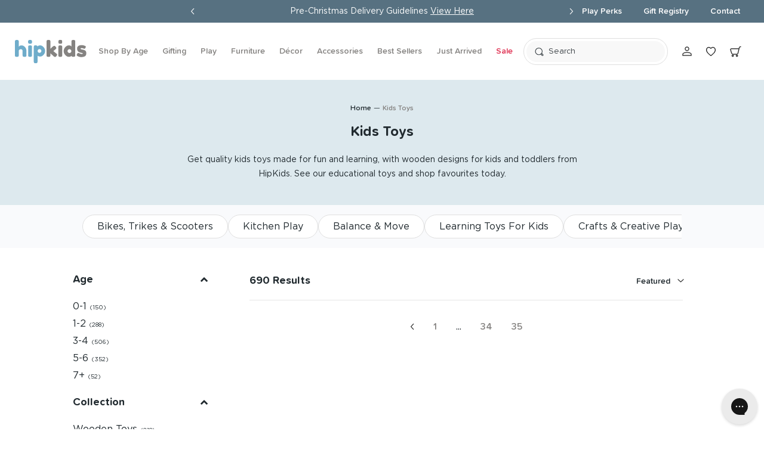

--- FILE ---
content_type: text/html; charset=utf-8
request_url: https://www.hipkids.com.au/collections/kids-toys?page=38
body_size: 116865
content:








<!doctype html>
<!--[if IE 9]> <html cclass="is-ie9 js-unavailable supports-no-cookies" lang="en"> <![endif]-->
<!-- [if (gt IE 9)|!(IE)]><! -->
<html class="js-unavailable supports-no-cookies" lang="en">
  <!-- <![endif] -->
  <head>
    <script>
      YETT_BLACKLIST = [/yotpo/, /find-in-store/, /free-gift-cart-upsell-pro/];
    </script>
    <script src="//www.hipkids.com.au/cdn/shop/t/704/assets/yett.min.modern.js?v=53293193685613569841764827543"></script>
    
    <script
      src="https://preeziecdn.azureedge.net/production/preguide.min.js"
      async
      type="javascript/blocked"
    ></script>
    
      <script
        data-shop="https://www.hipkids.com.au"
        src="https://d3aq2u4yw77ivo.cloudfront.net/find-in-store/shopify/hipkids/find-in-store.shopify.hipkids.prod.update.js"
        async
        type="javascript/blocked"
      ></script>
    

<script>
  (function(w,d,s,l,i){w[l]=w[l]||[];w[l].push({'gtm.start':
  new Date().getTime(),event:'gtm.js'});var f=d.getElementsByTagName(s)[0],
  j=d.createElement(s),dl=l!='dataLayer'?'&l='+l:'';j.async=true;j.src=
  'https://www.googletagmanager.com/gtm.js?id='+i+dl;f.parentNode.insertBefore(j,f);
  })(window,document,'script','dataLayer','GTM-54JQTG');
</script>
<!-- Global site tag (gtag.js) - Google Analytics -->
<script async src="https://www.googletagmanager.com/gtag/js?id=G-382JYX9RLH"></script>
<script>
  window.dataLayer = window.dataLayer || [];
  function gtag(){dataLayer.push(arguments);}
  gtag('js', new Date());
  gtag('config', 'G-382JYX9RLH');
</script>
<!--

  Copyright 2025 Process Creative

    Visit Us:
        Web - http://processcreative.com.au
  Instagram - http://instagram.com/process_creative
    Shopify - https://experts.shopify.com/process

-->
<meta charset="utf-8" />
<meta http-equiv="X-UA-Compatible" content="IE=edge" />
<meta name="viewport" content="width=device-width, initial-scale=1.0, maximum-scale=1.0, user-scalable=no" />
  
    <link rel="canonical" href="https://www.hipkids.com.au/collections/kids-toys" />
  


  
    
      <title>Kids Toys - Shop Safe Wooden Toys For Children
  
  
    &ndash; Page 38
  
  
    &ndash; HipKids</title>
    
  

<meta name="description" content="Get quality kids toys made for fun and learning, with wooden designs for kids and toddlers from HipKids. See our educational toys and shop favourites today." />



<meta property="og:site_name" content="HipKids">
<meta property="og:url" content="https://www.hipkids.com.au/collections/kids-toys?page=38">
<meta property="og:title" content="Kids Toys - Shop Safe Wooden Toys For Children">
<meta property="og:type" content="website">
<meta property="og:description" content="Get quality kids toys made for fun and learning, with wooden designs for kids and toddlers from HipKids. See our educational toys and shop favourites today.">


<meta name="twitter:site" content="@">
<meta name="twitter:card" content="summary_large_image">
<meta name="twitter:title" content="Kids Toys - Shop Safe Wooden Toys For Children">
<meta name="twitter:description" content="Get quality kids toys made for fun and learning, with wooden designs for kids and toddlers from HipKids. See our educational toys and shop favourites today.">

<link rel="shortcut icon" href="//www.hipkids.com.au/cdn/shop/files/favicon11-01.png?crop=center&height=32&v=1738740894&width=32" type="image/png" /><script type="application/ld+json">
{
  "@context": "https://schema.org",
  "@type": "FAQPage",
  "mainEntity": [{
    "@type": "Question",
    "name": "How to store kids toys?",
    "acceptedAnswer": {
      "@type": "Answer",
      "text": "Some of HipKids' toys come fully assembled, while others require some assembly. We recommend that you assemble toys fully before storing them away.

To ensure your kids' toys remain in good condition, particularly wooden toys and those with steel components, store them indoors, away from rain and other harsh weather conditions."
    }
  },{
    "@type": "Question",
    "name": "How can I help my kid learn with toys?",
    "acceptedAnswer": {
      "@type": "Answer",
      "text": "You can help your kid learn with toys by selecting those that encourage sensory development, creativity and imagination. HipKids sells retro wooden and soft toys rather than plastic toys that beep and flash because these simpler versions of modern-day toys — blocks, puzzles and musical toys — allow these vital skills to develop more effectively.

Sensory play is particularly important for children's early years, helping their brains process information by exposing them to different sensations. Wooden toys help develop smell and touch, as they have more texture and their grain can be more stimulating than the feel of plastic. Wooden toys also have a natural smell, and because they have fewer frills, they let children use their imagination, such as making sounds and telling stories about their new toys. You can boost this creativity further with pretend play items."
    }
  },{
    "@type": "Question",
    "name": "How long until I receive my toys?",
    "acceptedAnswer": {
      "@type": "Answer",
      "text": "When you order toys from HipKids, delivery can take between 1 and 3 days if you live in the Melbourne metropolitan area. In some other cities and large towns in Victoria, you should receive your toys within 4 business days.

If you order toys for delivery to a Sydney metropolitan address, you can expect to receive them in 3 to 5 business days. Delivery to interstate locations usually takes between 4 and 10 business days.

If you live in Melbourne, drop by our Deepdene store where you can select toys for immediate purchase. You can also call us on +613 9816 8588 or order online for prompt delivery."
    }
  }]
}
</script><style>
  :root {
  }
</style>

<script src="/services/javascripts/currencies.js" type="text/javascript"></script>
<script src="https://cdnjs.cloudflare.com/ajax/libs/jquery/3.3.1/jquery.min.js"></script><script type="text/javascript">
  /*  */
  document.documentElement.className = document.documentElement.className.replace('js-unavailable', 'js-available');

  /*  */
  // window.Asset = "\/\/www.hipkids.com.au\/cdn\/shop\/t\/704\/assets\/layout.theme.js?234379";

  window.Cart = window.Cart || {};
  window.Cart.data = window.Cart.data || {"note":null,"attributes":{},"original_total_price":0,"total_price":0,"total_discount":0,"total_weight":0.0,"item_count":0,"items":[],"requires_shipping":false,"currency":"AUD","items_subtotal_price":0,"cart_level_discount_applications":[],"checkout_charge_amount":0};

  window.Currency = window.Currency || {};
  window.Currency.currency = "AUD";
  window.Currency.format = "${{amount}}";
  window.Currency.convertedFormat = null;

  window.Customer =null;

  window.Language = window.Language || {};
  window.Language.strings = window.Language.strings || {};

  window.EnableXmas = false;
</script>



<script type="text/javascript" data-language-strings>
  window.Language.strings = window.Language.strings || {};window.Language.strings["products.product.add_to_cart"] = "Add to cart";window.Language.strings["products.product.added_to_cart"] = "Added to cart";window.Language.strings["products.product.all_in_cart"] = "All in cart";window.Language.strings["products.product.free"] = "Free";window.Language.strings["products.product.n_a"] = "N\/A";window.Language.strings["products.product.sold_out"] = "Sold out";window.Language.strings["products.product.add"] = "Add";window.Language.strings["products.product.preorder"] = "Preorder";window.Language.strings["products.product.dispatch_date_html"] = "Expected Warehouse Arrival Date: \u003cstrong\u003e{{ date }}\u003c\/strong\u003e";window.Language.strings["products.product.select_color"] = "Translation missing: en.products.product.select_color";window.Language.strings["products.product.select_option"] = "Select {{ option }} ";window.Language.strings["products.product.read_more"] = "Read more";window.Language.strings["products.product.read_less"] = "Read less";window.Language.strings["products.personalise.submit"] = "Personalise";window.Language.strings["products.personalise.choose_text"] = "Choose your text";window.Language.strings["products.personalise.choose_text_and_emoji"] = "Choose your text and emoji";window.Language.strings["products.personalise.choose_emoji"] = "Choose an emoji";window.Language.strings["products.personalise.choose_colour"] = "Choose text colour";window.Language.strings["products.personalise.choose_orientation"] = "Choose emoji orientation";window.Language.strings["general.shipping.estimate"] = "Calculate";window.Language.strings["general.shipping.enter_quantity"] = "Enter Quantity";window.Language.strings["general.shipping.select_state"] = "Select State";window.Language.strings["general.shipping.enter_postcode"] = "Enter Postcode";window.Language.strings["cart.general.checkout"] = "Checkout";window.Language.strings["collections.collection.read_more"] = "Read More";window.Language.strings["collections.collection.read_less"] = "Read Less";window.Language.strings["collections.collection.results"] = "{{ count }} Results";window.Language.strings["customer.addresses.delete_confirm"] = "Are you sure you wish to delete this address?";</script>
<script src="//www.hipkids.com.au/cdn/shop/t/704/assets/slick.min.js?v=71779134894361685811764827542" defer></script><style>
  @font-face {
    font-family: 'Gotham Book';
    src: url('//www.hipkids.com.au/cdn/shop/t/704/assets/Gotham-Book.eot?v=59103114471863568731764827543');
    src: url('//www.hipkids.com.au/cdn/shop/t/704/assets/Gotham-Book.eot?%23iefix&v=59103114471863568731764827543') format('embedded-opentype'),
        url('//www.hipkids.com.au/cdn/shop/t/704/assets/Gotham-Book.woff2?v=114712917140321694971764827544') format('woff2'),
        url('//www.hipkids.com.au/cdn/shop/t/704/assets/Gotham-Book.woff?v=97567951844233356681764827544') format('woff'),
        url('//www.hipkids.com.au/cdn/shop/t/704/assets/Gotham-Book.ttf?v=89858779450641227561764827544') format('truetype'),
        url('//www.hipkids.com.au/cdn/shop/t/704/assets/Gotham-Book.svg%23Gotham-Book?234379') format('svg');
    font-weight: normal;
    font-style: normal;
  }

  @font-face {
    font-family: "Proxima Soft";
    src: url("https://db.onlinewebfonts.com/t/4679956de12dd2d8fc06ed0333e1d21b.eot");
    src: url("https://db.onlinewebfonts.com/t/4679956de12dd2d8fc06ed0333e1d21b.eot?#iefix")format("embedded-opentype"),
    url("https://db.onlinewebfonts.com/t/4679956de12dd2d8fc06ed0333e1d21b.woff2")format("woff2"),
    url("https://db.onlinewebfonts.com/t/4679956de12dd2d8fc06ed0333e1d21b.woff")format("woff"),
    url("https://db.onlinewebfonts.com/t/4679956de12dd2d8fc06ed0333e1d21b.ttf")format("truetype"),
    url("https://db.onlinewebfonts.com/t/4679956de12dd2d8fc06ed0333e1d21b.svg#Proxima Soft")format("svg");
}
  
  @font-face {
    font-family: 'Proxima Soft Semibold';
    src: url('//www.hipkids.com.au/cdn/shop/t/704/assets/ProximaSoft-Semibold.eot?v=24106476562652618051764827543');
    src: url('//www.hipkids.com.au/cdn/shop/t/704/assets/ProximaSoft-Semibold.eot?%23iefix&v=24106476562652618051764827543') format('embedded-opentype'),
        url('//www.hipkids.com.au/cdn/shop/t/704/assets/ProximaSoft-Semibold.woff2?v=11999360951388208921764827545') format('woff2'),
        url('//www.hipkids.com.au/cdn/shop/t/704/assets/ProximaSoft-Semibold.woff?v=18098499949460477871764827544') format('woff'),
        url('//www.hipkids.com.au/cdn/shop/t/704/assets/ProximaSoft-Semibold.ttf?v=164887943567009952961764827544') format('truetype'),
        url('//www.hipkids.com.au/cdn/shop/t/704/assets/ProximaSoft-Semibold.svg%23ProximaSoft-Semibold?234379') format('svg');
    font-weight: normal;
    font-style: normal;
  }

  @font-face {
    font-family: 'Proxima Soft Bold';
    src: url('//www.hipkids.com.au/cdn/shop/t/704/assets/ProximaSoft-Bold.eot?v=88579758801706948051764827543');
    src: url('//www.hipkids.com.au/cdn/shop/t/704/assets/ProximaSoft-Bold.eot?%23iefix&v=88579758801706948051764827543') format('embedded-opentype'),
        url('//www.hipkids.com.au/cdn/shop/t/704/assets/ProximaSoft-Bold.woff2?v=52732869524365581081764827544') format('woff2'),
        url('//www.hipkids.com.au/cdn/shop/t/704/assets/ProximaSoft-Bold.woff?v=98971210431489865191764827544') format('woff'),
        url('//www.hipkids.com.au/cdn/shop/t/704/assets/ProximaSoft-Bold.ttf?v=56052129261720811321764827544') format('truetype'),
        url('//www.hipkids.com.au/cdn/shop/t/704/assets/ProximaSoft-Bold.svg%23ProximaSoft-Bold?234379') format('svg');
    font-weight: normal;
    font-style: normal;
  }

  @font-face {
    font-family: slick;
    font-weight: 400;
    font-style: normal;
    src: url('//www.hipkids.com.au/cdn/shop/t/704/assets/slick.eot?v=171231562841723704411764827542');
    src: url('//www.hipkids.com.au/cdn/shop/t/704/assets/slick.eot?%23iefix&v=171231562841723704411764827542') format('embedded-opentype'), url('//www.hipkids.com.au/cdn/shop/t/704/assets/slick.woff?v=111354281175319789571764827543') format('woff'),
      url('//www.hipkids.com.au/cdn/shop/t/704/assets/slick.ttf?v=51727957652983676071764827543') format('truetype'), url('//www.hipkids.com.au/cdn/shop/t/704/assets/slick.svg%23slick?234379') format('svg');
  }

  .slick-loading .slick-list {
    background: #ffffff url('//www.hipkids.com.au/cdn/shop/t/704/assets/ajax-loader.gif?v=344831891803776881764827543') center center no-repeat;
  }
</style>




  <link href="//www.hipkids.com.au/cdn/shop/t/704/assets/theme_out-zYwRXh9X.css" rel="stylesheet" type="text/css" media="all" />




  <link href="//www.hipkids.com.au/cdn/shop/t/704/assets/textblocks-D-TBKkJf.css" rel="stylesheet" type="text/css" media="all" />




  <link href="//www.hipkids.com.au/cdn/shop/t/704/assets/complete-your-playroom-Dqn3jgoS.css" rel="stylesheet" type="text/css" media="all" />




  <link href="//www.hipkids.com.au/cdn/shop/t/704/assets/links-with-image-B859AOZI.css" rel="stylesheet" type="text/css" media="all" />




  <link href="//www.hipkids.com.au/cdn/shop/t/704/assets/6-types-BtAE1Pxu.css" rel="stylesheet" type="text/css" media="all" />




  <link href="//www.hipkids.com.au/cdn/shop/t/704/assets/review-carousel-CLeB9_Gx.css" rel="stylesheet" type="text/css" media="all" />




  <link href="//www.hipkids.com.au/cdn/shop/t/704/assets/theme-BljC9pmR.css" rel="stylesheet" type="text/css" media="all" />




  <script src="//www.hipkids.com.au/cdn/shop/t/704/assets/theme-COcjf-zH.js" type="module" crossorigin="anonymous"></script>





  <script type="application/ld+json">
  {
    "@context": "https://schema.org",
    "@type": "WebPage",
    "url": "https://www.hipkids.com.au/collections/kids-toys?page=38",
    "@id": "https://www.hipkids.com.au/collections/kids-toys?page=38#webpage",
    "name": "Hipkids",
    "isPartOf": {
      "@type": "WebSite",
      "@id": "https://www.hipkids.com.au/#website",
      "url": "https://www.hipkids.com.au/",
      "name": "Hipkids"
    },
    "breadcrumb": {
      "@type": "BreadcrumbList",
      "itemListElement": [
        {
          "@type": "ListItem",
          "position": 1,
          "name": "Home",
          "item": "https://www.hipkids.com.au/"
        },
        {
          "@type": "ListItem",
          "position": 2,
          "name": "Hipkids",
          "item": "https://www.hipkids.com.au/collections/kids-toys?page=38"
        }
      ]
    }
  }
  </script>
  
  
  
  

  
  
  



  <script type="application/ld+json">
    {
      "@context": "https://schema.org",
      "@type": "CollectionPage",
      "name": "Kids Toys",
      "mainEntity": {
        "@type": "OfferCatalog",
        "@id": "https://www.hipkids.com.au/collections/kids-toys?page=38",
        "name": "Kids Toys",
        "url": "https://www.hipkids.com.au/collections/kids-toys?page=38",
        "numberOfItems": 728,
        "itemListOrder": "Best Selling",
        "itemListElement": [
          
        ]
      }
    }
  </script>



    <script>window.performance && window.performance.mark && window.performance.mark('shopify.content_for_header.start');</script><meta name="google-site-verification" content="AUweyJ9FjlX6OmdJFMRV9AsxeKG9xH1nACD9PGGRWAE">
<meta id="shopify-digital-wallet" name="shopify-digital-wallet" content="/25258672/digital_wallets/dialog">
<meta name="shopify-checkout-api-token" content="b14edfa7ad7d32513630d131f8814072">
<meta id="in-context-paypal-metadata" data-shop-id="25258672" data-venmo-supported="false" data-environment="production" data-locale="en_US" data-paypal-v4="true" data-currency="AUD">
<link rel="alternate" type="application/atom+xml" title="Feed" href="/collections/kids-toys.atom" />
<link rel="prev" href="/collections/kids-toys?page=37">
<link rel="alternate" type="application/json+oembed" href="https://www.hipkids.com.au/collections/kids-toys.oembed?page=38">
<script async="async" src="/checkouts/internal/preloads.js?locale=en-AU"></script>
<link rel="preconnect" href="https://shop.app" crossorigin="anonymous">
<script async="async" src="https://shop.app/checkouts/internal/preloads.js?locale=en-AU&shop_id=25258672" crossorigin="anonymous"></script>
<script id="apple-pay-shop-capabilities" type="application/json">{"shopId":25258672,"countryCode":"AU","currencyCode":"AUD","merchantCapabilities":["supports3DS"],"merchantId":"gid:\/\/shopify\/Shop\/25258672","merchantName":"HipKids","requiredBillingContactFields":["postalAddress","email","phone"],"requiredShippingContactFields":["postalAddress","email","phone"],"shippingType":"shipping","supportedNetworks":["visa","masterCard","amex","jcb"],"total":{"type":"pending","label":"HipKids","amount":"1.00"},"shopifyPaymentsEnabled":true,"supportsSubscriptions":true}</script>
<script id="shopify-features" type="application/json">{"accessToken":"b14edfa7ad7d32513630d131f8814072","betas":["rich-media-storefront-analytics"],"domain":"www.hipkids.com.au","predictiveSearch":true,"shopId":25258672,"locale":"en"}</script>
<script>var Shopify = Shopify || {};
Shopify.shop = "hipkids-com-au.myshopify.com";
Shopify.locale = "en";
Shopify.currency = {"active":"AUD","rate":"1.0"};
Shopify.country = "AU";
Shopify.theme = {"name":"hpk-shopify-theme\/master-v1.7.0","id":136990916742,"schema_name":"HipKids","schema_version":"4.0.0","theme_store_id":null,"role":"main"};
Shopify.theme.handle = "null";
Shopify.theme.style = {"id":null,"handle":null};
Shopify.cdnHost = "www.hipkids.com.au/cdn";
Shopify.routes = Shopify.routes || {};
Shopify.routes.root = "/";</script>
<script type="module">!function(o){(o.Shopify=o.Shopify||{}).modules=!0}(window);</script>
<script>!function(o){function n(){var o=[];function n(){o.push(Array.prototype.slice.apply(arguments))}return n.q=o,n}var t=o.Shopify=o.Shopify||{};t.loadFeatures=n(),t.autoloadFeatures=n()}(window);</script>
<script>
  window.ShopifyPay = window.ShopifyPay || {};
  window.ShopifyPay.apiHost = "shop.app\/pay";
  window.ShopifyPay.redirectState = null;
</script>
<script id="shop-js-analytics" type="application/json">{"pageType":"collection"}</script>
<script defer="defer" async type="module" src="//www.hipkids.com.au/cdn/shopifycloud/shop-js/modules/v2/client.init-shop-cart-sync_DtuiiIyl.en.esm.js"></script>
<script defer="defer" async type="module" src="//www.hipkids.com.au/cdn/shopifycloud/shop-js/modules/v2/chunk.common_CUHEfi5Q.esm.js"></script>
<script type="module">
  await import("//www.hipkids.com.au/cdn/shopifycloud/shop-js/modules/v2/client.init-shop-cart-sync_DtuiiIyl.en.esm.js");
await import("//www.hipkids.com.au/cdn/shopifycloud/shop-js/modules/v2/chunk.common_CUHEfi5Q.esm.js");

  window.Shopify.SignInWithShop?.initShopCartSync?.({"fedCMEnabled":true,"windoidEnabled":true});

</script>
<script>
  window.Shopify = window.Shopify || {};
  if (!window.Shopify.featureAssets) window.Shopify.featureAssets = {};
  window.Shopify.featureAssets['shop-js'] = {"shop-cart-sync":["modules/v2/client.shop-cart-sync_DFoTY42P.en.esm.js","modules/v2/chunk.common_CUHEfi5Q.esm.js"],"init-fed-cm":["modules/v2/client.init-fed-cm_D2UNy1i2.en.esm.js","modules/v2/chunk.common_CUHEfi5Q.esm.js"],"init-shop-email-lookup-coordinator":["modules/v2/client.init-shop-email-lookup-coordinator_BQEe2rDt.en.esm.js","modules/v2/chunk.common_CUHEfi5Q.esm.js"],"shop-cash-offers":["modules/v2/client.shop-cash-offers_3CTtReFF.en.esm.js","modules/v2/chunk.common_CUHEfi5Q.esm.js","modules/v2/chunk.modal_BewljZkx.esm.js"],"shop-button":["modules/v2/client.shop-button_C6oxCjDL.en.esm.js","modules/v2/chunk.common_CUHEfi5Q.esm.js"],"init-windoid":["modules/v2/client.init-windoid_5pix8xhK.en.esm.js","modules/v2/chunk.common_CUHEfi5Q.esm.js"],"avatar":["modules/v2/client.avatar_BTnouDA3.en.esm.js"],"init-shop-cart-sync":["modules/v2/client.init-shop-cart-sync_DtuiiIyl.en.esm.js","modules/v2/chunk.common_CUHEfi5Q.esm.js"],"shop-toast-manager":["modules/v2/client.shop-toast-manager_BYv_8cH1.en.esm.js","modules/v2/chunk.common_CUHEfi5Q.esm.js"],"pay-button":["modules/v2/client.pay-button_FnF9EIkY.en.esm.js","modules/v2/chunk.common_CUHEfi5Q.esm.js"],"shop-login-button":["modules/v2/client.shop-login-button_CH1KUpOf.en.esm.js","modules/v2/chunk.common_CUHEfi5Q.esm.js","modules/v2/chunk.modal_BewljZkx.esm.js"],"init-customer-accounts-sign-up":["modules/v2/client.init-customer-accounts-sign-up_aj7QGgYS.en.esm.js","modules/v2/client.shop-login-button_CH1KUpOf.en.esm.js","modules/v2/chunk.common_CUHEfi5Q.esm.js","modules/v2/chunk.modal_BewljZkx.esm.js"],"init-shop-for-new-customer-accounts":["modules/v2/client.init-shop-for-new-customer-accounts_NbnYRf_7.en.esm.js","modules/v2/client.shop-login-button_CH1KUpOf.en.esm.js","modules/v2/chunk.common_CUHEfi5Q.esm.js","modules/v2/chunk.modal_BewljZkx.esm.js"],"init-customer-accounts":["modules/v2/client.init-customer-accounts_ppedhqCH.en.esm.js","modules/v2/client.shop-login-button_CH1KUpOf.en.esm.js","modules/v2/chunk.common_CUHEfi5Q.esm.js","modules/v2/chunk.modal_BewljZkx.esm.js"],"shop-follow-button":["modules/v2/client.shop-follow-button_CMIBBa6u.en.esm.js","modules/v2/chunk.common_CUHEfi5Q.esm.js","modules/v2/chunk.modal_BewljZkx.esm.js"],"lead-capture":["modules/v2/client.lead-capture_But0hIyf.en.esm.js","modules/v2/chunk.common_CUHEfi5Q.esm.js","modules/v2/chunk.modal_BewljZkx.esm.js"],"checkout-modal":["modules/v2/client.checkout-modal_BBxc70dQ.en.esm.js","modules/v2/chunk.common_CUHEfi5Q.esm.js","modules/v2/chunk.modal_BewljZkx.esm.js"],"shop-login":["modules/v2/client.shop-login_hM3Q17Kl.en.esm.js","modules/v2/chunk.common_CUHEfi5Q.esm.js","modules/v2/chunk.modal_BewljZkx.esm.js"],"payment-terms":["modules/v2/client.payment-terms_CAtGlQYS.en.esm.js","modules/v2/chunk.common_CUHEfi5Q.esm.js","modules/v2/chunk.modal_BewljZkx.esm.js"]};
</script>
<script>(function() {
  var isLoaded = false;
  function asyncLoad() {
    if (isLoaded) return;
    isLoaded = true;
    var urls = ["https:\/\/assets.smartwishlist.webmarked.net\/static\/v6\/smartwishlist.js?shop=hipkids-com-au.myshopify.com","https:\/\/d18eg7dreypte5.cloudfront.net\/scripts\/integrations\/subscription.js?shop=hipkids-com-au.myshopify.com","https:\/\/cdn.zigpoll.com\/zigpoll-shopify-embed.js?accountId=62e76a4d3097d90c184e40af\u0026shop=hipkids-com-au.myshopify.com","https:\/\/app-api.vidjet.io\/ba6edf38-fc4e-4c6f-8d8a-f8aa4cd757b2\/shopify\/scripttag?v=1667623340893\u0026shop=hipkids-com-au.myshopify.com","https:\/\/cdn-loyalty.yotpo.com\/loader\/iI9VaG-XnY5Yk8YgyIenCg.js?shop=hipkids-com-au.myshopify.com","https:\/\/config.gorgias.chat\/bundle-loader\/01GYCCK40TFXF3FAEWJ8E7DCW1?source=shopify1click\u0026shop=hipkids-com-au.myshopify.com","https:\/\/d18eg7dreypte5.cloudfront.net\/browse-abandonment\/v2\/browse_abandonment.js?shop=hipkids-com-au.myshopify.com","https:\/\/meggnotec.ams3.digitaloceanspaces.com\/sfy\/assets\/DsuppAowDmqpgck\/js\/widget.js?shop=hipkids-com-au.myshopify.com","https:\/\/str.rise-ai.com\/?shop=hipkids-com-au.myshopify.com","https:\/\/strn.rise-ai.com\/?shop=hipkids-com-au.myshopify.com","https:\/\/cdn.9gtb.com\/loader.js?g_cvt_id=7dda3d3e-16b3-4f3a-969f-a54a90644cfd\u0026shop=hipkids-com-au.myshopify.com"];
    for (var i = 0; i < urls.length; i++) {
      var s = document.createElement('script');
      s.type = 'text/javascript';
      s.async = true;
      s.src = urls[i];
      var x = document.getElementsByTagName('script')[0];
      x.parentNode.insertBefore(s, x);
    }
  };
  if(window.attachEvent) {
    window.attachEvent('onload', asyncLoad);
  } else {
    window.addEventListener('load', asyncLoad, false);
  }
})();</script>
<script id="__st">var __st={"a":25258672,"offset":39600,"reqid":"44e0dd48-20dd-4e8b-95a7-c5d82a344dc0-1767024839","pageurl":"www.hipkids.com.au\/collections\/kids-toys?page=38","u":"960b459c040b","p":"collection","rtyp":"collection","rid":35496820783};</script>
<script>window.ShopifyPaypalV4VisibilityTracking = true;</script>
<script id="captcha-bootstrap">!function(){'use strict';const t='contact',e='account',n='new_comment',o=[[t,t],['blogs',n],['comments',n],[t,'customer']],c=[[e,'customer_login'],[e,'guest_login'],[e,'recover_customer_password'],[e,'create_customer']],r=t=>t.map((([t,e])=>`form[action*='/${t}']:not([data-nocaptcha='true']) input[name='form_type'][value='${e}']`)).join(','),a=t=>()=>t?[...document.querySelectorAll(t)].map((t=>t.form)):[];function s(){const t=[...o],e=r(t);return a(e)}const i='password',u='form_key',d=['recaptcha-v3-token','g-recaptcha-response','h-captcha-response',i],f=()=>{try{return window.sessionStorage}catch{return}},m='__shopify_v',_=t=>t.elements[u];function p(t,e,n=!1){try{const o=window.sessionStorage,c=JSON.parse(o.getItem(e)),{data:r}=function(t){const{data:e,action:n}=t;return t[m]||n?{data:e,action:n}:{data:t,action:n}}(c);for(const[e,n]of Object.entries(r))t.elements[e]&&(t.elements[e].value=n);n&&o.removeItem(e)}catch(o){console.error('form repopulation failed',{error:o})}}const l='form_type',E='cptcha';function T(t){t.dataset[E]=!0}const w=window,h=w.document,L='Shopify',v='ce_forms',y='captcha';let A=!1;((t,e)=>{const n=(g='f06e6c50-85a8-45c8-87d0-21a2b65856fe',I='https://cdn.shopify.com/shopifycloud/storefront-forms-hcaptcha/ce_storefront_forms_captcha_hcaptcha.v1.5.2.iife.js',D={infoText:'Protected by hCaptcha',privacyText:'Privacy',termsText:'Terms'},(t,e,n)=>{const o=w[L][v],c=o.bindForm;if(c)return c(t,g,e,D).then(n);var r;o.q.push([[t,g,e,D],n]),r=I,A||(h.body.append(Object.assign(h.createElement('script'),{id:'captcha-provider',async:!0,src:r})),A=!0)});var g,I,D;w[L]=w[L]||{},w[L][v]=w[L][v]||{},w[L][v].q=[],w[L][y]=w[L][y]||{},w[L][y].protect=function(t,e){n(t,void 0,e),T(t)},Object.freeze(w[L][y]),function(t,e,n,w,h,L){const[v,y,A,g]=function(t,e,n){const i=e?o:[],u=t?c:[],d=[...i,...u],f=r(d),m=r(i),_=r(d.filter((([t,e])=>n.includes(e))));return[a(f),a(m),a(_),s()]}(w,h,L),I=t=>{const e=t.target;return e instanceof HTMLFormElement?e:e&&e.form},D=t=>v().includes(t);t.addEventListener('submit',(t=>{const e=I(t);if(!e)return;const n=D(e)&&!e.dataset.hcaptchaBound&&!e.dataset.recaptchaBound,o=_(e),c=g().includes(e)&&(!o||!o.value);(n||c)&&t.preventDefault(),c&&!n&&(function(t){try{if(!f())return;!function(t){const e=f();if(!e)return;const n=_(t);if(!n)return;const o=n.value;o&&e.removeItem(o)}(t);const e=Array.from(Array(32),(()=>Math.random().toString(36)[2])).join('');!function(t,e){_(t)||t.append(Object.assign(document.createElement('input'),{type:'hidden',name:u})),t.elements[u].value=e}(t,e),function(t,e){const n=f();if(!n)return;const o=[...t.querySelectorAll(`input[type='${i}']`)].map((({name:t})=>t)),c=[...d,...o],r={};for(const[a,s]of new FormData(t).entries())c.includes(a)||(r[a]=s);n.setItem(e,JSON.stringify({[m]:1,action:t.action,data:r}))}(t,e)}catch(e){console.error('failed to persist form',e)}}(e),e.submit())}));const S=(t,e)=>{t&&!t.dataset[E]&&(n(t,e.some((e=>e===t))),T(t))};for(const o of['focusin','change'])t.addEventListener(o,(t=>{const e=I(t);D(e)&&S(e,y())}));const B=e.get('form_key'),M=e.get(l),P=B&&M;t.addEventListener('DOMContentLoaded',(()=>{const t=y();if(P)for(const e of t)e.elements[l].value===M&&p(e,B);[...new Set([...A(),...v().filter((t=>'true'===t.dataset.shopifyCaptcha))])].forEach((e=>S(e,t)))}))}(h,new URLSearchParams(w.location.search),n,t,e,['guest_login'])})(!0,!0)}();</script>
<script integrity="sha256-4kQ18oKyAcykRKYeNunJcIwy7WH5gtpwJnB7kiuLZ1E=" data-source-attribution="shopify.loadfeatures" defer="defer" src="//www.hipkids.com.au/cdn/shopifycloud/storefront/assets/storefront/load_feature-a0a9edcb.js" crossorigin="anonymous"></script>
<script crossorigin="anonymous" defer="defer" src="//www.hipkids.com.au/cdn/shopifycloud/storefront/assets/shopify_pay/storefront-65b4c6d7.js?v=20250812"></script>
<script data-source-attribution="shopify.dynamic_checkout.dynamic.init">var Shopify=Shopify||{};Shopify.PaymentButton=Shopify.PaymentButton||{isStorefrontPortableWallets:!0,init:function(){window.Shopify.PaymentButton.init=function(){};var t=document.createElement("script");t.src="https://www.hipkids.com.au/cdn/shopifycloud/portable-wallets/latest/portable-wallets.en.js",t.type="module",document.head.appendChild(t)}};
</script>
<script data-source-attribution="shopify.dynamic_checkout.buyer_consent">
  function portableWalletsHideBuyerConsent(e){var t=document.getElementById("shopify-buyer-consent"),n=document.getElementById("shopify-subscription-policy-button");t&&n&&(t.classList.add("hidden"),t.setAttribute("aria-hidden","true"),n.removeEventListener("click",e))}function portableWalletsShowBuyerConsent(e){var t=document.getElementById("shopify-buyer-consent"),n=document.getElementById("shopify-subscription-policy-button");t&&n&&(t.classList.remove("hidden"),t.removeAttribute("aria-hidden"),n.addEventListener("click",e))}window.Shopify?.PaymentButton&&(window.Shopify.PaymentButton.hideBuyerConsent=portableWalletsHideBuyerConsent,window.Shopify.PaymentButton.showBuyerConsent=portableWalletsShowBuyerConsent);
</script>
<script data-source-attribution="shopify.dynamic_checkout.cart.bootstrap">document.addEventListener("DOMContentLoaded",(function(){function t(){return document.querySelector("shopify-accelerated-checkout-cart, shopify-accelerated-checkout")}if(t())Shopify.PaymentButton.init();else{new MutationObserver((function(e,n){t()&&(Shopify.PaymentButton.init(),n.disconnect())})).observe(document.body,{childList:!0,subtree:!0})}}));
</script>
<link id="shopify-accelerated-checkout-styles" rel="stylesheet" media="screen" href="https://www.hipkids.com.au/cdn/shopifycloud/portable-wallets/latest/accelerated-checkout-backwards-compat.css" crossorigin="anonymous">
<style id="shopify-accelerated-checkout-cart">
        #shopify-buyer-consent {
  margin-top: 1em;
  display: inline-block;
  width: 100%;
}

#shopify-buyer-consent.hidden {
  display: none;
}

#shopify-subscription-policy-button {
  background: none;
  border: none;
  padding: 0;
  text-decoration: underline;
  font-size: inherit;
  cursor: pointer;
}

#shopify-subscription-policy-button::before {
  box-shadow: none;
}

      </style>

<script>window.performance && window.performance.mark && window.performance.mark('shopify.content_for_header.end');</script>

    <!-- openpaywidgetstart --><!-- openpaywidgetend -->
    <script type="text/javascript">
      Shopify = window.Shopify || {};
      Shopify.i18n = {
        'shopify': {
          'checkout': {
            'shipping': {
              'no_rates_for_country_notice': 'Please check if your postcode is out of our shipping zone. You can contact hello@hipkids.com.au or phone 1300 819 070 with any questions',
              'quantity_not_available'     : 'The quantity you entered is currently unavailable.'
            }
          }
        }
      };
    </script>
    <script type="javascript/blocked">
      (function e() {
        var e = document.createElement('script');
        (e.type = 'text/javascript'),
          (e.async = true),
          (e.src = '//staticw2.yotpo.com/sJ5xwS44Eeb5USM6axfD2gry0MDMdS7d73gWveyS/widget.js');
        var t = document.getElementsByTagName('script')[0];
        t.parentNode.insertBefore(e, t);
      })();
    </script><script type="text/javascript">
      (function (c, l, a, r, i, t, y) {
        c[a] =
          c[a] ||
          function () {
            (c[a].q = c[a].q || []).push(arguments);
          };
        t = l.createElement(r);
        t.async = 1;
        t.src = 'https://www.clarity.ms/tag/' + i;
        y = l.getElementsByTagName(r)[0];
        y.parentNode.insertBefore(t, y);
      })(window, document, 'clarity', 'script', '5gtfjmrx82');
    </script><script>
  !function(t,n){function o(n){var o=t.getElementsByTagName("script")[0],i=t.createElement("script");i.src=n,i.crossOrigin="",o.parentNode.insertBefore(i,o)}if(!n.isLoyaltyLion){window.loyaltylion=n,void 0===window.lion&&(window.lion=n),n.version=2,n.isLoyaltyLion=!0;var i=new Date,e=i.getFullYear().toString()+i.getMonth().toString()+i.getDate().toString();o("https://sdk.loyaltylion.net/static/2/loader.js?t="+e);var r=!1;n.init=function(t){if(r)throw new Error("Cannot call lion.init more than once");r=!0;var a=n._token=t.token;if(!a)throw new Error("Token must be supplied to lion.init");for(var l=[],s="_push configure bootstrap shutdown on removeListener authenticateCustomer".split(" "),c=0;c<s.length;c+=1)!function(t,n){t[n]=function(){l.push([n,Array.prototype.slice.call(arguments,0)])}}(n,s[c]);o("https://sdk.loyaltylion.net/sdk/start/"+a+".js?t="+e+i.getHours().toString()),n._initData=t,n._buffer=l}}}(document,window.loyaltylion||[]);

  
    
      loyaltylion.init({ token: "8f8d1f882aa24ec7b6bb7bdc6e53c7f1" });
    

    loyaltylion.configure({
      disableBundledFonts: true,
      disableBundledCSS: true,
    })
  
</script>

    <script>
  try {
      var dexterLiquidVariables = {
          dexterProduct : null,
          shopMoneyFormat: "${{amount}}",
          shopMoneyWithCurrencyFormat : "${{amount}} AUD",
          currencySymbol: "$",
          currencyCode: "AUD",
          shopifyProductId: null,
          shopifyProductHandle: null,
          pageType: "collection", // product, index, search, collections
          shopifySelectedOrFirstAvailableVariantId: null,
      }
      Object.keys(dexterLiquidVariables).forEach(function(key) {
          window[key] = dexterLiquidVariables[key];
      });
      var storeDisplayId = "gfqkdt";
      var c = {}; var v2p = {}; var html_ids = {"product_class": "c-product-template", "disable_price_replace_on_product_page_main_fold": false, "product_card_class": "o-product-thumbnail,snize-item,snize-product,o-product-thumbnail__swatch-options", "price_class": "", "redirect": true, "product_modal_class": "", "other_variant_selector_ids": "", "remap_product_card_variants": false, "remap_main_product_variants": false, "main_product_delay": "", "product_card_delay": "0", "product_modal_delay": "", "trigger_on_winload": false, "other_variant_selector_classes": "", "enable_same_variation_for_all_products": true, "variant_selector_class": "", "show_variant_selector_for_single_variant_products": false, "option_value_keys": "data-variant-id,data-popup,data-product-id,data-id,data-pid,data-vid,v_id,data-tooltip,data-value,value,data-escape,data-swatch-object,data-swatch-position,title,tabindex", "product_section_query_selector": "", "rename_variant_options_manually": false, "price_prefix_to_hide_on_collections": "from", "fire_pixel_only_on_product_pages": false, "bundle_product_container_class": "", "home_page_product_fold_attr_key": "", "home_page_product_fold_attr_value": "", "swatch_class": "o-product-thumbnail__swatch-color-inner", "price_element_delay": "", "remap_product_fold_variants": false, "disable_dexter_for_debugging": false, "remap_swatches_for_product_fold": false, "remap_swatches_for_product_card": false, "disable_process_product_mutation_observers": false, "hide_nodes_while_removing": false, "trigger_click_event_for_variant_selection": false, "app_name": "dexter"};
      if (typeof html_ids !== undefined) var html_ids;
      (()=>{"use strict";var e={141:(e,t,r)=>{r.d(t,{Iz:()=>l,ih:()=>u,vJ:()=>p,k9:()=>f,uc:()=>v,vH:()=>g,XF:()=>m,ak:()=>h,k$:()=>b,PL:()=>_,i:()=>y,Eb:()=>T,Bt:()=>I,F8:()=>A,$S:()=>M,KD:()=>x,mq:()=>H,BD:()=>L,dM:()=>S,bZ:()=>E,lb:()=>k,Yk:()=>O,jM:()=>w,LA:()=>F,qZ:()=>C,wv:()=>N,e8:()=>V,GG:()=>q,cB:()=>j,vL:()=>R,Od:()=>W,mw:()=>D,QD:()=>G,sZ:()=>J,K3:()=>B,xP:()=>K,J1:()=>z,G7:()=>U,sS:()=>$,JJ:()=>Z,_d:()=>Q,JC:()=>X,z5:()=>Y,oB:()=>ee,ai:()=>te,NA:()=>re,lj:()=>ae,Ps:()=>oe,GL:()=>ne,Qh:()=>ce,Rp:()=>ie,T1:()=>de,VS:()=>se,y5:()=>le,SG:()=>ue,n5:()=>pe,Pg:()=>fe,nj:()=>ve,ws:()=>ge,ci:()=>me,er:()=>he,Ez:()=>be,G6:()=>_e,qI:()=>ye,KH:()=>Te});var a=r(141);function o(e,t){var r=Object.keys(e);if(Object.getOwnPropertySymbols){var a=Object.getOwnPropertySymbols(e);t&&(a=a.filter((function(t){return Object.getOwnPropertyDescriptor(e,t).enumerable}))),r.push.apply(r,a)}return r}function n(e){for(var t=1;t<arguments.length;t++){var r=null!=arguments[t]?arguments[t]:{};t%2?o(Object(r),!0).forEach((function(t){i(e,t,r[t])})):Object.getOwnPropertyDescriptors?Object.defineProperties(e,Object.getOwnPropertyDescriptors(r)):o(Object(r)).forEach((function(t){Object.defineProperty(e,t,Object.getOwnPropertyDescriptor(r,t))}))}return e}function i(e,t,r){return t in e?Object.defineProperty(e,t,{value:r,enumerable:!0,configurable:!0,writable:!0}):e[t]=r,e}function d(e){return function(e){if(Array.isArray(e))return s(e)}(e)||function(e){if("undefined"!=typeof Symbol&&null!=e[Symbol.iterator]||null!=e["@@iterator"])return Array.from(e)}(e)||function(e,t){if(e){if("string"==typeof e)return s(e,t);var r=Object.prototype.toString.call(e).slice(8,-1);return"Object"===r&&e.constructor&&(r=e.constructor.name),"Map"===r||"Set"===r?Array.from(e):"Arguments"===r||/^(?:Ui|I)nt(?:8|16|32)(?:Clamped)?Array$/.test(r)?s(e,t):void 0}}(e)||function(){throw new TypeError("Invalid attempt to spread non-iterable instance.\nIn order to be iterable, non-array objects must have a [Symbol.iterator]() method.")}()}function s(e,t){(null==t||t>e.length)&&(t=e.length);for(var r=0,a=new Array(t);r<t;r++)a[r]=e[r];return a}function l(e){try{e.dispatchEvent(new Event("change",{bubbles:!0}))}catch(e){console.log("Failed to trigger a change event.")}}function u(e){try{e.dispatchEvent(new Event("click",{bubbles:!0}))}catch(e){console.log("Failed to trigger a click event.")}}function p(e,t){var r;if(e&&t)switch(e){case"class":r="."+t;break;case"id":r="#"+t;break;default:r="["+e+'="'+t+'"]'}return r}function f(e){return"."+e.split(",").join(",.")}function v(e){var t=new URLSearchParams(location.search);t.set("variant",e),location.search=t}function g(e){return e.reduce((function(e,t,r,a){return t<a[e]?r:e}),0)}function m(e){return Math.random()<e?1:0}function h(e,t){e=e.replace(/[[]]/g,"\\//MinifiedJS");var r=new RegExp("[?&]"+e+"(=([^&#]*)|&|#|$)").exec(t);return r?r[2]?decodeURIComponent(r[2].replace(/\+/g," ")):"":null}function b(){return([1e7]+-1e3+-4e3+-8e3+-1e11).replace(/[018]/g,(function(e){return(e^crypto.getRandomValues(new Uint8Array(1))[0]&15>>e/4).toString(16)}))}function _(){var e=localStorage.getItem("auid");return null===e&&(e=a.k$(),localStorage.setItem("auid",e)),e}function y(){var e="";return document.cookie&&document.cookie.split(";").forEach((function(t){var r=t.trim().split("=");2==r.length&&"cart"===r[0]&&(e=r[1])})),e}function T(e){return{sid:e.storeDisplayId,auid:a.PL(),e:"pe",r:encodeURIComponent(document.referrer),ts:Date.now(),l:encodeURIComponent(e.landingUrl),t:encodeURIComponent(document.title),ua:encodeURIComponent(navigator.userAgent),b:navigator.appName,p:navigator.platform,ce:navigator.cookieEnabled,ct:a.i()}}function I(e,t){var r=new XMLHttpRequest;r.open("GET",e,!0),r.onload=function(){4===r.readyState&&(200===r.status?(t&&t(),console.log(r.responseText)):console.error(r.statusText))},r.onerror=function(){console.error(r.statusText)},r.send(null)}var P=Math.round(1e12*Math.random());function A(e){for(var t={},r=Object.keys(e),a=0;a<r.length;a++){var o=r[a];t[e[o]]=o}return t}function M(e){var t="https://analytics.thedexterapp.com/observe?",r=JSON.stringify(e);t+=["ed="+btoa(r),"z="+P].join("&"),a.Bt(t)}function x(e,t){var r=Array.from(e.querySelectorAll("["+t+"]")).map((function(e){return e.getAttribute(t)}));return e.getAttribute(t)&&r.push(e.getAttribute(t)),r}function H(e){return'[value="'.concat(String(e).replace(/"/g,'\\"'),'"]')}function L(e){return e%1>0}function S(e){return a.bZ(e).replace(/\[\[\s*(\w+)\s*\]\]/,"").trim().replace(/ +/," ")}function E(e){if(e.indexOf("span")>-1)try{e=e.split("<")[1].split(">")[1]}catch(e){}return(e=(e=e.replace(/{/g,"[").replace(/}/g,"]")).replace("&pound;","£").trim()).replace("&euro;","€").trim()}function k(e,t){"string"==typeof e&&(e=e.replace(".",""));var r="",a=/\[\[\s*(\w+)\s*\]\]/,o=t||"$[[amount]]";function n(e,t){return void 0===e?t:e}function c(e,t,r,a){if(t=n(t,2),r=n(r,","),a=n(a,"."),isNaN(e)||null==e)return 0;var o=(e=(e/100).toFixed(t)).split(".");return o[0].replace(/(\d)(?=(\d\d\d)+(?!\d))/g,"$1"+r)+(o[1]?a+o[1]:"")}switch(o.match(a)[1]){case"amount":r=c(e,2);break;case"amount_no_decimals":r=c(e,0);break;case"amount_with_comma_separator":r=c(e,2,".",",");break;case"amount_no_decimals_with_comma_separator":r=c(e,0,".",",")}return o.replace(a,r)}function O(e,t,r){var o=["[[amount]]","[[amount_with_comma_separator]]"];a.BD(e)||(o.push("[[amount_no_decimals]]"),o.push("[[amount_no_decimals_with_comma_separator]]"));var n={};return e&&t&&e>0&&t>0&&o.forEach((function(o){var c=r.replace(/\[\[.+\]\]/,o),i=c.replace(/ /g,"");Array.from([c,i]).forEach((function(r){var o=a.lb(100*e,r),c=o.replace("$","\\$").replace(".","\\."),i=a.lb(100*t,r),d=new RegExp(c+"(?!\\,\\d|\\.\\d|\\d)","g");n[o]={regexp:d,replaceValue:i}}))})),n}function w(e){return new RegExp(e+" *","gi")}function F(){var e=document.head||document.getElementsByTagName("head")[0],t=document.createElement("style");e.appendChild(t);var r=document.createTextNode("\n   *[data-dexter-loading=true] * * *  {\n      visibility: hidden !important;\n    }\n  ");return t.appendChild(r),t}function C(e,t){var r=arguments.length>2&&void 0!==arguments[2]?arguments[2]:"data-dexter-loading";e.setAttribute(r,"true");var o=t||2e3;a.vL((function(){e.setAttribute(r,"false")}),o)}function N(e){var t=arguments.length>1&&void 0!==arguments[1]?arguments[1]:"data-dexter-loading";e.setAttribute(t,"false")}function V(e,t){var r=new RegExp(t.join("|")+'=\\"\\d+\\"',"");return Array.from(e).some((function(e){return r.test(null==e?void 0:e.outerHTML)}))}function q(e){"complete"===document.readyState?(console.log("Window load already fired. Executing directly."),e()):window.addEventListener("load",e,!1)}function j(e){"loading"===document.readyState?document.addEventListener("DOMContentLoaded",e,!1):(console.log("DOMContentLoaded has already fired. Executing directly."),e())}function R(e,t){t?setTimeout(e,t):e()}function W(e,t){"OPTION"===e.nodeName||"LI"===e.nodeName&&e.classList.contains("option")||t?e.remove():e.style.display="none"}function D(e,t,r){var a=Array.from(e.getElementsByClassName(r)),o=t.opts.all.length,n=o/2;if(a.length===o&&o%2==0)for(var c=n;c<o;c++){var i=a[c-n],d=a[c];d.hasAttribute("data-dexter-swatch-processed")||(i.style.getPropertyValue("background-color")&&(d.style.backgroundColor=i.style.getPropertyValue("background-color"),d.setAttribute("data-dexter-swatch-processed","")),i.style.getPropertyValue("background-image")&&(d.style.backgroundImage=i.style.getPropertyValue("background-image"),d.setAttribute("data-dexter-swatch-processed","")))}}function G(e,t,r){for(var a,o=[],n=e.querySelector('[name="quantity"]'),c=document.createNodeIterator(e,NodeFilter.SHOW_ELEMENT,{acceptNode:function(e){return t.map((function(t){return e.getAttribute(t)})).some((function(e){return r.includes(e)}))?NodeFilter.FILTER_ACCEPT:NodeFilter.FILTER_REJECT}});a=c.nextNode();)a.contains(n)||"id"===a.getAttribute("name")||o.push(a);return o}function J(e,t,r,o){a.QD(e,t,r).forEach((function(e){if(!e.hasAttribute("data-dexter-label-mutated")&&-1===e.outerHTML.indexOf("data-dexter-label-mutated")){try{var t=e.nextElementSibling,r=e.previousElementSibling;(t&&"LABEL"===t.nodeName&&t.getAttribute("for")===e.getAttribute("id")||r&&"LABEL"===r.nodeName&&r.getAttribute("for")===e.getAttribute("id"))&&a.Od(e.nextElementSibling,o)}catch(e){}var n=e.parentElement;a.Od(e,o),n&&0===n.childElementCount&&a.Od(n,o)}}))}function B(e,t){for(var r,a=[],o=Object.keys(t),n=document.createNodeIterator(e,NodeFilter.SHOW_TEXT,{acceptNode:function(e){return o.includes(e.textContent.trim())?NodeFilter.FILTER_ACCEPT:NodeFilter.FILTER_REJECT}});r=n.nextNode();)r&&a.push(r);return a}function K(e,t){a.K3(e,t).forEach((function(e){var r=e.parentElement;if(!r.hasAttribute("data-dexter-label-mutated")){var a=e.textContent.trim(),o=t[a];o&&(e.textContent=e.textContent.replace(a,o)),"setAttribute"in r&&r.setAttribute("data-dexter-label-mutated","")}}))}function z(e,t){if(e.querySelectorAll("select").forEach((function(e){-1===e.outerHTML.indexOf("quantity")&&(e.style.display="none")})),t){var r="."+t.split(",").join(",.");e.querySelectorAll(r).forEach((function(e){-1===e.outerHTML.indexOf("quantity")&&(e.style.display="none")}))}}function U(e,t,r){e.setAttribute("selected","selected"),e.setAttribute("checked","checked"),"selected"in e&&(e.selected=!0,e.selected=!1,e.selected=!0),"checked"in e&&(e.checked=!0,e.checked=!1,e.checked=!0),t&&e&&a.Iz(e),r&&e&&a.ih(e)}function $(e,t,r,o,n){var c=[t,r].map(a.mq).join(",");e.querySelectorAll(c).forEach((function(e){a.G7(e,o,n)})),c=["data-variant-id","data-value"].map((function(e){return"["+e+'="'+t+'"]'})).join(","),e.querySelectorAll(c).forEach((function(e){a.G7(e,o,n)}))}function Z(e,t,r){var a=/\d/.test(e),o=e.indexOf(t)>-1||e.indexOf(r)>-1;return a&&o}function Q(e,t){return t.test(e)}function X(e,t){for(var r=e,a=Object.keys(t),o=0;o<a.length;o++){var n=a[o],c=t[n].regexp,i=t[n].replaceValue;if(c.test(e)&&(r=e.replace(c,i),e!==r))break}return r}function Y(e,t){return e.replace(t,"")}function ee(e,t,r,o,n){var c=[];if(t)e.querySelectorAll(t).forEach((function(e){c.push(e)}));else for(var i,d=document.createNodeIterator(e,NodeFilter.SHOW_TEXT,{acceptNode:function(e){return a.JJ(e.textContent,r,o)||a._d(e.textContent,n)}});i=d.nextNode();)i&&c.push(i);return c}function te(e,t,r,o,n,c,i,d,s){a.vL((function(){a.oB(e,t,c,i,o).forEach((function(e){switch(e.nodeType){case 3:var t=e.parentElement;t.hasAttribute(d)||(e.textContent=a.JC(e.textContent,r),a._d(e.textContent,o)&&!n&&(e.textContent=a.z5(e.textContent,o)),"setAttribute"in t&&(t.setAttribute(d,""),Array.from(t.attributes).forEach((function(e){e.value&&a.JJ(e.value,c,i)&&t.setAttribute(e.name,a.JC(e.value,r))}))));break;case 1:e.hasAttribute(d)||(e.innerHTML=a.JC(e.innerHTML,r),a._d(e.innerHTML,o)&&!n&&(e.innerHTML=a.z5(e.innerHTML,o)),"setAttribute"in e&&e.setAttribute(d,""))}}))}),s)}function re(e,t,r){for(var a,o=[],n=document.createNodeIterator(e,NodeFilter.SHOW_ELEMENT,{acceptNode:function(e){var a=t.map((function(t){return e.getAttribute(t)})),o=e.getAttribute("onclick");return a.some((function(e){return r.includes(e)}))||o?NodeFilter.FILTER_ACCEPT:NodeFilter.FILTER_REJECT}});a=n.nextNode();)a&&o.push(a);return o}function ae(e,t,r){var o=Object.keys(r);a.NA(e,t,o).forEach((function(e){if(!e.hasAttribute("data-dexter-attribute-remapped")){if(t.forEach((function(t){var a=e.getAttribute(t);a&&o.includes(a)&&e.setAttribute(t,r[a])})),e.getAttribute("onclick"))for(var a=e.getAttribute("onclick"),n=0;n<o.length;n++){var c=o[n],i=r[c];if(a.indexOf(c)>-1){var d=a.replace(c,i);e.setAttribute("onclick",d);break}}e.setAttribute("data-dexter-attribute-remapped","")}}))}function oe(e,t){for(var r,a=e.querySelectorAll("[value]"),o=0;o<a.length&&!(r=t[a[o].getAttribute("value")]);o++);return r}function ne(e){try{return e.split("/products/")[1].split("?")[0].split("#")[0]}catch(e){return""}}function ce(e){var t=e.getAttribute("href")?a.GL(e.getAttribute("href")):"";if(!t){var r=e.getElementsByTagName("a")[0];t=r?a.GL(r.getAttribute("href")):""}return decodeURI(t)}function ie(e,t,r,o,n){var c,i;if(o[c=a.Qh(e)])return o[c];try{i=e.outerHTML.toString().match(/product_(\d+)/i)[1]}catch(e){}if(r[i])return r[i];try{i=e.outerHTML.toString().match(/pid_(\d+)/i)[1]}catch(e){}if(r[i])return r[i];try{i=e.outerHTML.toString().match(/pid-(\d+)/i)[1]}catch(e){}if(r[i])return r[i];try{i=e.outerHTML.toString().match(/popover-(\d+)-/i)[1]}catch(e){}if(r[i])return r[i];try{c=a.Ps(e,n)}catch(e){}if(o[c])return o[c];for(var s=["id"].concat(d(t)),l=0;l<s.length;l++){for(var u=a.KD(e,s[l]),p=0;p<u.length;p++){var f=u[p];if(r[f]){i=f;break}if(o[f]){c=f;break}if(n[f]){c=n[f];break}}if(i||c)break}return r[i]?r[i]:o[c]?o[c]:null}function de(e,t,r,o,c,i,d,s,l){function u(){var c=e.getAttribute("data-dexter-product-handle"),u=l.configWithHandles[c],p=e.getAttribute("data-dexter-process-run-count")?Number(e.getAttribute("data-dexter-process-run-count")):0;if(u){if(p+=1,e.setAttribute("data-dexter-process-run-count",p),console.log("running dexter"),0==u.pings){var f=a.Eb(l);f.v=u.z,f.eid=u.eid,(!l.HTMLIds.flags.firePixelOnlyOnProductPages||location.pathname.indexOf("/products/")>-1)&&a.$S(f),u.pings+=1}var v=u.z;if(r){var g=u.findReplacepriceMaps[s];a.ai(e,l.HTMLIds.selectors.priceElements,g.price,l.HTMLIds.pricePrefixRegex,u.priceVaries,l.currencySymbol,l.currencyCode,"data-dexter-price-processed",l.HTMLIds.delays.priceElement)}if(o&&p<=1){var m=l.HTMLIds.flags.triggerClickEventForVariantSelection;a.sS(e,u.variantIdToSelect,u.v2o[u.variantIdToSelect],!0,m)}d&&a.mw(e,u,l.HTMLIds.swatches.className,l.HTMLIds.swatches.dataKey),i&&a.lj(e,l.HTMLIds.optionValueKeys,n(n({},u.v2v),u.o2o));var h=!d&&!l.HTMLIds.flags.hideNodesWhileRemoving;a.sZ(e,l.HTMLIds.optionValueKeys,u.optionsToHide,h),u.showVariantSelector&&t&&"v1"===v&&a.xP(e,u.dlmap),u.hideVariantSelector&&a.J1(e,l.HTMLIds.classes.variantSelectors),a.wv(l.domHTMLEl)}}e.hasAttribute("data-dexter-product-processed")||(e.setAttribute("data-dexter-product-processed",""),a.vL((function(){if(u(),new MutationObserver((function(e){for(var t=!1,r=0;r<e.length;r++){var a=e[r];if("attributes"===a.type&&"data-dexter-product-handle"===a.attributeName){t=!0;break}}t&&u()})).observe(e,{subtree:!1,childList:!1,attributes:!0}),l.HTMLIds.flags.enableProcessProductMutationObservers){var t=new MutationObserver((function(r){for(var o=!1,n=0;n<r.length;n++){var c=r[n];if("childList"===c.type&&c.addedNodes.length&&a.e8(c.addedNodes,l.HTMLIds.optionValueKeys)){o=!0;break}}o&&u(),(e.getAttribute("data-dexter-process-run-count")?Number(e.getAttribute("data-dexter-process-run-count")):0)>5&&t.disconnect()}));t.observe(e,{subtree:!0,childList:!0})}}),c))}function se(e,t,r){e.split(",").forEach((function(e){var a=r.liveNodes[e];a&&a.length&&Array.from(a).forEach((function(e){t(e,r)}))}))}function le(e,t){var r,o,n,c,i=e.getAttribute("data-dexter-product-handle")?e.getAttribute("data-dexter-product-handle"):a.Qh(e);i&&!e.hasAttribute("data-dexter-card-processed")&&(e.setAttribute("data-dexter-card-processed",""),e.setAttribute("data-dexter-product-handle",i),t.configWithHandles[i]&&(r=t.HTMLIds.flags.renameVariantOptions,o=t.HTMLIds.delays.productCard,n=t.HTMLIds.flags.remapProductCardVariants,c=t.HTMLIds.flags.enableRemapSwatchesForProductCard,a.T1(e,r,!0,!1,o,n,c,"productCard",t)))}function ue(e,t){var r,o,n,c,i=e.getAttribute("data-dexter-product-handle"),d=a.Rp(e,t.HTMLIds.optionValueKeys,t.configWithProductIds,t.configWithHandles,t.variantIdToProductHandle),s=null==d?void 0:d.slug;s!=i&&e.setAttribute("data-dexter-product-handle",s||""),s&&!e.hasAttribute("data-dexter-fold-processed")&&(e.setAttribute("data-dexter-fold-processed",""),r=t.HTMLIds.flags.renameVariantOptions,o=t.HTMLIds.delays.productModal,n=t.HTMLIds.flags.remapProductFoldVariants,c=t.HTMLIds.flags.enableRemapSwatchesForProductFold,a.T1(e,r,!0,!0,o,n,c,"productFold",t))}function pe(e,t){e.children.length&&a.vL((function(){var r=t.HTMLIds.flags.renameVariantOptions,o=t.HTMLIds.delays.productModal;Array.from(e.children).forEach((function(e){var n=a.Rp(e,t.HTMLIds.optionValueKeys,t.configWithProductIds,t.configWithHandles,t.variantIdToProductHandle),c=null==n?void 0:n.slug;c&&!e.hasAttribute("data-dexter-bundle-processed")&&(e.setAttribute("data-dexter-product-handle",c),e.setAttribute("data-dexter-bundle-processed",""),a.T1(e,r,!0,!0,o,!1,!1,"productFold",t))}))}),500)}function fe(e,t){var r=t.shopifyProductHandle;t.configWithHandles[r]&&!e.hasAttribute("data-dexter-main-fold-processed")&&(e.setAttribute("data-dexter-product-handle",r),e.setAttribute("data-dexter-main-fold-processed",""),function(){t.HTMLIds.classes.productCards&&e.querySelectorAll(a.k9(t.HTMLIds.classes.productCards)).forEach((function(e){e.setAttribute("data-dexter-card-processed","skipped"),e.setAttribute("data-dexter-product-processed","skipped")})),t.HTMLIds.classes.productFolds&&e.querySelectorAll(a.k9(t.HTMLIds.classes.productFolds)).forEach((function(e){e.setAttribute("data-dexter-fold-processed","skipped"),e.setAttribute("data-dexter-product-processed","skipped")})),t.HTMLIds.classes.productPageOtherFolds&&e.querySelectorAll(a.k9(t.HTMLIds.classes.productPageOtherFolds)).forEach((function(e){e.setAttribute("data-dexter-other-fold-processed","skipped"),e.setAttribute("data-dexter-product-processed","skipped")}));var r=t.HTMLIds.flags.renameVariantOptions,o=t.HTMLIds.flags.updateProductPagePriceManually,n=t.HTMLIds.delays.productPageMainFold,c=t.HTMLIds.flags.remapMainProductVariants,i=!!t.HTMLIds.swatches.className;a.T1(e,r,o,!0,n,c,i,"productFold",t)}())}function ve(e,t){var r=t.shopifyProductHandle;t.configWithHandles[r]&&!e.hasAttribute("data-dexter-other-fold-processed")&&(e.setAttribute("data-dexter-product-handle",r),e.setAttribute("data-dexter-other-fold-processed",""),a.vL((function(){var r=t.HTMLIds.flags.renameVariantOptions,o=t.HTMLIds.flags.updateProductPagePriceManually,n=t.HTMLIds.delays.productModal;a.T1(e,r,o,!0,n,!1,!1,"productFold",t)}),500))}function ge(e,t){function r(){if("product"===t.pageType&&t.productPageTest&&e.querySelectorAll(t.HTMLIds.selectors.productPageMainFold).forEach((function(e){a.Pg(e,t)})),t.HTMLIds.classes.productCards&&a.VS(t.HTMLIds.classes.productCards,a.y5,t),t.HTMLIds.classes.productFolds&&a.VS(t.HTMLIds.classes.productFolds,a.SG,t),"index"===t.pageType){var r=t.HTMLIds.selectors.homePageProductFolds?t.HTMLIds.selectors.homePageProductFolds:t.HTMLIds.selectors.productPageMainFold;e.querySelectorAll(r).forEach((function(e){a.SG(e,t)}))}"product"===t.pageType&&t.HTMLIds.classes.productPageOtherFolds&&t.productPageTest&&a.VS(t.HTMLIds.classes.productPageOtherFolds,a.nj,t),"product"===t.pageType&&t.HTMLIds.selectors.productPageOtherFolds&&t.productPageTest&&e.querySelectorAll(t.HTMLIds.selectors.productPageOtherFolds).forEach((function(e){a.nj(e,t)})),"product"===t.pageType&&t.HTMLIds.classes.bundleProductContainer&&a.VS(t.HTMLIds.classes.bundleProductContainer,a.n5,t)}r(),new MutationObserver((function(e){for(var t=!1,a=0;a<e.length;a++){var o=e[a];if("childList"===o.type&&o.addedNodes.length){t=!0;break}}t&&r()})).observe(e,{subtree:!0,childList:!0})}function me(e){return{selectors:{productPageMainFold:e.product_section_query_selector?e.product_section_query_selector:e.product_class?a.k9(e.product_class):null,homePageProductFolds:a.vJ(null==e?void 0:e.home_page_product_fold_attr_key,null==e?void 0:e.home_page_product_fold_attr_value),productPageOtherFolds:e.other_variant_selector_ids?e.other_variant_selector_ids.split(",").map((function(e){return"#"+e})).join(","):null,priceElements:e.price_class?a.k9(e.price_class):null},classes:{productPageMainFold:e.product_class?e.product_class:null,productCards:e.product_card_class?e.product_card_class:null,productFolds:e.product_modal_class?e.product_modal_class:"product__quickview-wrapper,modal--root,quick-shop,modal--is-active,product-quickshop,quick-view-panel,modal--quickshop-full,modal--quickshop-slim,modal--product,fancybox-opened,quickshop-loaded,quickbuy-container,quick-cart visible,quickView-info,quickBuy,product-product-template-quick,quickbuy-form,fancybox-inner,mfp-content,quick-shop__product,quick-shop__info,product-quickshop-details-container,modal--quick-shop",productPageOtherFolds:e.other_variant_selector_classes?e.other_variant_selector_classes:null,bundleProductContainer:e.bundle_product_container_class?e.bundle_product_container_class:"vtl-ub-bundle-box__product-list,cbb-frequently-bought-selector-list,th_pb_list_ul,bold-bundles-widget__items",priceElements:e.price_class?e.price_class:null,variantSelectors:e.variant_selector_class?e.variant_selector_class:null},flags:{updateProductPagePriceManually:!0!==e.disable_price_replace_on_product_page_main_fold,renameVariantOptionsManually:!!e.rename_variant_options_manually,renameVariantOptions:!e.rename_variant_options_manually,redirect:!1!==e.redirect,remapMainProductVariants:!0===e.remap_main_product_variants,remapProductCardVariants:!0===e.remap_product_card_variants,remapProductFoldVariants:!0===e.remap_product_fold_variants,triggerOnWinload:!0===e.trigger_on_winload,enableSameVariationForAllProducts:!1!==e.enable_same_variation_for_all_products,showVariantSelectorForSingleVariantProducts:!0===e.show_variant_selector_for_single_variant_products,firePixelOnlyOnProductPages:!0===e.fire_pixel_only_on_product_pages,enableProcessProductMutationObservers:!0!==e.disable_process_product_mutation_observers,enableRemapSwatchesForProductCard:!0===e.remap_swatches_for_product_card,enableRemapSwatchesForProductFold:!0===e.remap_swatches_for_product_fold,disableDexterForDebugging:!0===e.disable_dexter_for_debugging,updateCompareAtPrice:!0===e.update_compare_at_price,triggerClickEventForVariantSelection:!0===e.trigger_click_event_for_variant_selection,hideNodesWhileRemoving:!0===e.hide_nodes_while_removing},delays:{productPageMainFold:e.main_product_delay?Number(e.main_product_delay):500,productCard:e.product_card_delay?Number(e.product_card_delay):500,productModal:e.product_modal_delay?Number(e.product_modal_delay):500,priceElement:e.price_element_delay?Number(e.price_element_delay):500},swatches:{className:e.swatch_class?e.swatch_class:null,dataKey:e.swatch_data_key?e.swatch_data_key:null},optionValueKeys:e.option_value_keys?e.option_value_keys.split(","):["value","data-value","data-tooltip","data-escape","data-variant-id","data-vid","data-popup","v_id","data-id"],pricePrefixRegex:a.jM(e.price_prefix_to_hide_on_collections?e.price_prefix_to_hide_on_collections:"from"),pricePrefixToHideOnCollections:e.price_prefix_to_hide_on_collections?e.price_prefix_to_hide_on_collections:"from"}}function he(e,t){var r=a.ak("z",location.href);return["v0","v1"].includes(r)||(r=localStorage.getItem(e),["v0","v1"].includes(r)||(r="v"+a.XF(Number(t)),localStorage.setItem(e,r))),r}function be(e){for(var t=Object.keys(e).reverse(),r={},a={},o=function(o){var n=t[o],c=e[n];c.vids.all.forEach((function(e){r[e]=c.slug,a[e]=n}))},n=0;n<t.length;n++)o(n);return{variantIdToProductHandle:r,variantIdToProductId:a}}function _e(e,t){for(var r=Object.keys(e).reverse(),o={},c={},i=function(i){var s=r[i],l=e[s],u=t.HTMLIds.flags.enableSameVariationForAllProducts?"dexter_"+t.storeDisplayId:"dexter_"+l.eid,p=a.er(u,l.ab),f="v1"===p?"v0":"v1";l.z=p,l.z_=f,l.optionsToHide=[].concat(l.opts[f],l.vids[f]),l.optionsToShow=[].concat(l.opts[p],l.vids[p]),l.hideVariantSelector=!t.HTMLIds.flags.showVariantSelectorForSingleVariantProducts&&2===l.opts.all.length,l.showVariantSelector=!l.hideVariantSelector;var v=l.vids[p].map((function(e){return l.v2pr[e]}));l.priceVaries=Math.min.apply(Math,d(v))!=Math.max.apply(Math,d(v)),l.updateDisplayLabels="v1"===p;var g=t.shopifySelectedOrFirstAvailableVariantId;"product"===t.pageType&&t.shopifyProductHandle===l.slug?l.variantIdToSelect=l.vids[f].includes(g)?l.v2v[g]:g:l.variantIdToSelect=l.vids[p][0],l.pings=0,l.rdlmap=a.F8(l.dlmap),l.o2o=n(n({},l.dlmap),l.rdlmap),0==l.v2cmp[l.variantIdToSelect]&&"v1"===p&&(l.cmpV1="");var m=l.variantIdToSelect,h=l.v2v[m];l.findReplacepriceMaps={},l.findReplacepriceMaps.productFold={price:a.Yk(l.v2pr[h],l.v2pr[m],t.moneyFormat),compareAtPrice:a.Yk(l.v2cmp[h],l.v2cmp[m],t.moneyFormat)};var b={v0:{idx:"",variantId:"",price:"",compareAtPrice:""},v1:{idx:"",variantId:"",price:"",compareAtPrice:""}};b.v0.idx=a.vH(l.vids.v0.map((function(e){return l.v2pr[e]}))),b.v0.variantId=l.vids.v0[b.v0.idx],b.v0.price=l.v2pr[b.v0.variantId],b.v0.compareAtPrice=l.v2cmp[b.v0.variantId],b.v1.idx=a.vH(l.vids.v1.map((function(e){return l.v2pr[e]}))),b.v1.variantId=l.vids.v1[b.v1.idx],b.v1.price=l.v2pr[b.v1.variantId],b.v1.compareAtPrice=l.v2cmp[b.v1.variantId],l.findReplacepriceMaps.productCard={price:a.Yk(b[f].price,b[p].price,t.moneyFormat),compareAtPrice:a.Yk(b[f].compareAtPrice,b[p].compareAtPrice,t.moneyFormat)},l.vMap={},l.vids[f].forEach((function(e){l.vMap[e]=l.v2v[e]})),l.oMap={},o[l.slug]=l,c[s]=l,t.productPageTest="product"===t.pageType&&t.shopifyProductHandle===l.slug},s=0;s<r.length;s++)i(s);return{configWithHandles:o,configWithProductIds:c}}function ye(e,t,r,o){var n={version:"4.4",storeDisplayId:e||null,currencySymbol:a.dM(t.shopMoneyFormat),currencyCode:t.currencyCode,moneyFormat:a.bZ(t.shopMoneyFormat),shopifyProductHandle:t.shopifyProductHandle,pageType:t.pageType,shopifySelectedOrFirstAvailableVariantId:String(t.shopifySelectedOrFirstAvailableVariantId),productPageTest:!1,landingUrl:location.href,domHTMLEl:document.querySelector("html"),liveNodes:{},HTMLIds:{selectors:{},classes:{},flags:{},delays:{},optionValueKeys:null,pricePrefixRegex:null},configWithHandles:{},configWithProductIds:{},variantIdToProductId:{},variantIdToProductHandle:{},allProductIds:[],allProductHandles:[],allVariantIds:[]};n.HTMLIds=a.ci(o);var c=a.Ez(r);n.variantIdToProductHandle=c.variantIdToProductHandle,n.variantIdToProductId=c.variantIdToProductId;var i=a.G6(r,n);n.configWithHandles=i.configWithHandles,n.configWithProductIds=i.configWithProductIds,n.allProductIds=new Set(Object.values(n.variantIdToProductId)),n.allProductHandles=new Set(Object.values(n.variantIdToProductHandle)),n.allVariantIds=new Set(Object.keys(n.variantIdToProductHandle));for(var d=Object.keys(n.HTMLIds.classes),s=0;s<d.length;s++){var l=d[s];n.HTMLIds.classes[l]&&n.HTMLIds.classes[l].split(",").forEach((function(e){e&&(n.liveNodes[e]=document.getElementsByClassName(e))}))}return window.dexter=n,n}function Te(e,t,r,o){if(Object.keys(r).length>0&&!o.disable_dexter_for_debugging){var n=a.qI(e,t,r,o);if("product"===n.pageType&&n.shopifyProductHandle&&Object.keys(n.configWithHandles).includes(n.shopifyProductHandle)){var c=n.configWithHandles[n.shopifyProductHandle];if(n.productPageTest=!0,n.HTMLIds.flags.redirect){var i=a.ak("variant",location.href);c.variantIdToSelect&&c.variantIdToSelect!=n.shopifySelectedOrFirstAvailableVariantId&&c.variantIdToSelect!==i&&a.uc(c.variantIdToSelect)}a.LA(),a.qZ(n.domHTMLEl,5e3),a.GG((function(){return a.wv(n.domHTMLEl)}))}n.HTMLIds.flags.triggerOnWinload?a.GG((function(){a.ws(document.body,n)})):a.cB((function(){a.ws(document.body,n)}))}}a.KH(storeDisplayId,dexterLiquidVariables,c,html_ids)}},t={};function r(a){var o=t[a];if(void 0!==o)return o.exports;var n=t[a]={exports:{}};return e[a](n,n.exports,r),n.exports}r.d=(e,t)=>{for(var a in t)r.o(t,a)&&!r.o(e,a)&&Object.defineProperty(e,a,{enumerable:!0,get:t[a]})},r.o=(e,t)=>Object.prototype.hasOwnProperty.call(e,t),r(141)})();
  } catch (t) {
      console.log("dexter global error.", t)
      document.querySelector("html").setAttribute("data-dexter-loading", "false")
  }
</script>

    











 

    <script id="docapp-cart">
      window.docappCart = {"note":null,"attributes":{},"original_total_price":0,"total_price":0,"total_discount":0,"total_weight":0.0,"item_count":0,"items":[],"requires_shipping":false,"currency":"AUD","items_subtotal_price":0,"cart_level_discount_applications":[],"checkout_charge_amount":0}; window.docappCart.currency = "AUD"; window.docappCart.shop_currency = "AUD";
    </script>
    <script id="docapp-free-item-speedup">
      (() => {
        if (
          !document.documentElement.innerHTML.includes('\\/shop' + '\\/js' + '\\/free-gift-cart-upsell-pro.min.js') ||
          window.freeGiftCartUpsellProAppLoaded
        )
          return;
        let script = document.createElement('script');
        script.src =
          'https://d2fk970j0emtue.cloudfront.net/shop/js/free-gift-cart-upsell-pro.min.js?shop=hipkids-com-au.myshopify.com';
        document.getElementById('docapp-free-item-speedup').after(script);
      })();
    </script>

    <script>
      (() => {
        const installerKey = 'docapp-free-gift-auto-install';
        const urlParams = new URLSearchParams(window.location.search);
        if (urlParams.get(installerKey)) {
          window.sessionStorage.setItem(
            installerKey,
            JSON.stringify({
              integrationId: urlParams.get('docapp-integration-id'),
              divClass: urlParams.get('docapp-install-class'),
              check: urlParams.get('docapp-check'),
            })
          );
        }
      })();
    </script>

    <script>
      (() => {
        const previewKey = 'docapp-free-gift-test';
        const urlParams = new URLSearchParams(window.location.search);
        if (urlParams.get(previewKey)) {
          window.sessionStorage.setItem(
            previewKey,
            JSON.stringify({ active: true, integrationId: urlParams.get('docapp-free-gift-inst-test') })
          );
        }
      })();
    </script>
    <!-- Google tag (gtag.js) -->
    <script async src="https://www.googletagmanager.com/gtag/js?id=AW-1011997622"></script>
    <script>
      window.dataLayer = window.dataLayer || [];
      function gtag() {
        dataLayer.push(arguments);
      }
      gtag('js', new Date());

      gtag('config', 'AW-1011997622');
    </script>

    <!-- Hotjar Tracking Code for Hipkids -->
    
      <script>
        (function (h, o, t, j, a, r) {
          h.hj =
            h.hj ||
            function () {
              (h.hj.q = h.hj.q || []).push(arguments);
            };
          h._hjSettings = { hjid: 4953255, hjsv: 6 };
          a = o.getElementsByTagName('head')[0];
          r = o.createElement('script');
          r.async = 1;
          r.src = t + h._hjSettings.hjid + j + h._hjSettings.hjsv;
          a.appendChild(r);
        })(window, document, 'https://static.hotjar.com/c/hotjar-', '.js?sv=');
      </script>
    

    
      


<script src="https://snapui.searchspring.io/p8xqbr/bundle.js" id="searchspring-context">
	 
			collection = { id: "35496820783", name: "Kids Toys", handle: "kids-toys" };
		
		template = "collection";
	
	format = "${{amount}}";

</script>
    

    

    <!-- Start MyRegistry Javascript -->
    <!-- Product Add Button SDK (for product pages) -->
    <script
      src="//www.myregistry.com/ScriptPlatform/API/AddButtonSDK.js?siteKey=BLJneFu9bTR8-ZDAO7PVSQ2"
    ></script>

    <!-- Landing Page SDK (for Gift Registry page) -->
    <script xml="space">
      (function () {
        var as = document.createElement('script');
        as.type = 'text/javascript';
        as.async = true;
        as.src =
          'https://www.myregistry.com/ScriptPlatform/Shopify/LandingPage.js?siteKey=BLJneFu9bTR8-ZDAO7PVSQ2&version=' +
          new Date().getTime();
        var s = document.getElementsByTagName('script')[0];
        s.parentNode.insertBefore(as, s);
      })();
    </script>
    <!-- End MyRegistry Javascript -->
  <!-- BEGIN app block: shopify://apps/klaviyo-email-marketing-sms/blocks/klaviyo-onsite-embed/2632fe16-c075-4321-a88b-50b567f42507 -->












  <script async src="https://static.klaviyo.com/onsite/js/KmQfm9/klaviyo.js?company_id=KmQfm9"></script>
  <script>!function(){if(!window.klaviyo){window._klOnsite=window._klOnsite||[];try{window.klaviyo=new Proxy({},{get:function(n,i){return"push"===i?function(){var n;(n=window._klOnsite).push.apply(n,arguments)}:function(){for(var n=arguments.length,o=new Array(n),w=0;w<n;w++)o[w]=arguments[w];var t="function"==typeof o[o.length-1]?o.pop():void 0,e=new Promise((function(n){window._klOnsite.push([i].concat(o,[function(i){t&&t(i),n(i)}]))}));return e}}})}catch(n){window.klaviyo=window.klaviyo||[],window.klaviyo.push=function(){var n;(n=window._klOnsite).push.apply(n,arguments)}}}}();</script>

  




  <script>
    window.klaviyoReviewsProductDesignMode = false
  </script>







<!-- END app block --><!-- BEGIN app block: shopify://apps/yotpo-product-reviews/blocks/settings/eb7dfd7d-db44-4334-bc49-c893b51b36cf -->


<script type="text/javascript">
  (function e(){var e=document.createElement("script");
  e.type="text/javascript",e.async=true,
  e.src="//staticw2.yotpo.com//widget.js?lang=en";
  var t=document.getElementsByTagName("script")[0];
  t.parentNode.insertBefore(e,t)})();
</script>



  
<!-- END app block --><meta property="og:image" content="https://cdn.shopify.com/s/files/1/2525/8672/files/hipkids-logo.png?height=628&pad_color=fff&v=1738744612&width=1200" />
<meta property="og:image:secure_url" content="https://cdn.shopify.com/s/files/1/2525/8672/files/hipkids-logo.png?height=628&pad_color=fff&v=1738744612&width=1200" />
<meta property="og:image:width" content="1200" />
<meta property="og:image:height" content="628" />
<link href="https://monorail-edge.shopifysvc.com" rel="dns-prefetch">
<script>(function(){if ("sendBeacon" in navigator && "performance" in window) {try {var session_token_from_headers = performance.getEntriesByType('navigation')[0].serverTiming.find(x => x.name == '_s').description;} catch {var session_token_from_headers = undefined;}var session_cookie_matches = document.cookie.match(/_shopify_s=([^;]*)/);var session_token_from_cookie = session_cookie_matches && session_cookie_matches.length === 2 ? session_cookie_matches[1] : "";var session_token = session_token_from_headers || session_token_from_cookie || "";function handle_abandonment_event(e) {var entries = performance.getEntries().filter(function(entry) {return /monorail-edge.shopifysvc.com/.test(entry.name);});if (!window.abandonment_tracked && entries.length === 0) {window.abandonment_tracked = true;var currentMs = Date.now();var navigation_start = performance.timing.navigationStart;var payload = {shop_id: 25258672,url: window.location.href,navigation_start,duration: currentMs - navigation_start,session_token,page_type: "collection"};window.navigator.sendBeacon("https://monorail-edge.shopifysvc.com/v1/produce", JSON.stringify({schema_id: "online_store_buyer_site_abandonment/1.1",payload: payload,metadata: {event_created_at_ms: currentMs,event_sent_at_ms: currentMs}}));}}window.addEventListener('pagehide', handle_abandonment_event);}}());</script>
<script id="web-pixels-manager-setup">(function e(e,d,r,n,o){if(void 0===o&&(o={}),!Boolean(null===(a=null===(i=window.Shopify)||void 0===i?void 0:i.analytics)||void 0===a?void 0:a.replayQueue)){var i,a;window.Shopify=window.Shopify||{};var t=window.Shopify;t.analytics=t.analytics||{};var s=t.analytics;s.replayQueue=[],s.publish=function(e,d,r){return s.replayQueue.push([e,d,r]),!0};try{self.performance.mark("wpm:start")}catch(e){}var l=function(){var e={modern:/Edge?\/(1{2}[4-9]|1[2-9]\d|[2-9]\d{2}|\d{4,})\.\d+(\.\d+|)|Firefox\/(1{2}[4-9]|1[2-9]\d|[2-9]\d{2}|\d{4,})\.\d+(\.\d+|)|Chrom(ium|e)\/(9{2}|\d{3,})\.\d+(\.\d+|)|(Maci|X1{2}).+ Version\/(15\.\d+|(1[6-9]|[2-9]\d|\d{3,})\.\d+)([,.]\d+|)( \(\w+\)|)( Mobile\/\w+|) Safari\/|Chrome.+OPR\/(9{2}|\d{3,})\.\d+\.\d+|(CPU[ +]OS|iPhone[ +]OS|CPU[ +]iPhone|CPU IPhone OS|CPU iPad OS)[ +]+(15[._]\d+|(1[6-9]|[2-9]\d|\d{3,})[._]\d+)([._]\d+|)|Android:?[ /-](13[3-9]|1[4-9]\d|[2-9]\d{2}|\d{4,})(\.\d+|)(\.\d+|)|Android.+Firefox\/(13[5-9]|1[4-9]\d|[2-9]\d{2}|\d{4,})\.\d+(\.\d+|)|Android.+Chrom(ium|e)\/(13[3-9]|1[4-9]\d|[2-9]\d{2}|\d{4,})\.\d+(\.\d+|)|SamsungBrowser\/([2-9]\d|\d{3,})\.\d+/,legacy:/Edge?\/(1[6-9]|[2-9]\d|\d{3,})\.\d+(\.\d+|)|Firefox\/(5[4-9]|[6-9]\d|\d{3,})\.\d+(\.\d+|)|Chrom(ium|e)\/(5[1-9]|[6-9]\d|\d{3,})\.\d+(\.\d+|)([\d.]+$|.*Safari\/(?![\d.]+ Edge\/[\d.]+$))|(Maci|X1{2}).+ Version\/(10\.\d+|(1[1-9]|[2-9]\d|\d{3,})\.\d+)([,.]\d+|)( \(\w+\)|)( Mobile\/\w+|) Safari\/|Chrome.+OPR\/(3[89]|[4-9]\d|\d{3,})\.\d+\.\d+|(CPU[ +]OS|iPhone[ +]OS|CPU[ +]iPhone|CPU IPhone OS|CPU iPad OS)[ +]+(10[._]\d+|(1[1-9]|[2-9]\d|\d{3,})[._]\d+)([._]\d+|)|Android:?[ /-](13[3-9]|1[4-9]\d|[2-9]\d{2}|\d{4,})(\.\d+|)(\.\d+|)|Mobile Safari.+OPR\/([89]\d|\d{3,})\.\d+\.\d+|Android.+Firefox\/(13[5-9]|1[4-9]\d|[2-9]\d{2}|\d{4,})\.\d+(\.\d+|)|Android.+Chrom(ium|e)\/(13[3-9]|1[4-9]\d|[2-9]\d{2}|\d{4,})\.\d+(\.\d+|)|Android.+(UC? ?Browser|UCWEB|U3)[ /]?(15\.([5-9]|\d{2,})|(1[6-9]|[2-9]\d|\d{3,})\.\d+)\.\d+|SamsungBrowser\/(5\.\d+|([6-9]|\d{2,})\.\d+)|Android.+MQ{2}Browser\/(14(\.(9|\d{2,})|)|(1[5-9]|[2-9]\d|\d{3,})(\.\d+|))(\.\d+|)|K[Aa][Ii]OS\/(3\.\d+|([4-9]|\d{2,})\.\d+)(\.\d+|)/},d=e.modern,r=e.legacy,n=navigator.userAgent;return n.match(d)?"modern":n.match(r)?"legacy":"unknown"}(),u="modern"===l?"modern":"legacy",c=(null!=n?n:{modern:"",legacy:""})[u],f=function(e){return[e.baseUrl,"/wpm","/b",e.hashVersion,"modern"===e.buildTarget?"m":"l",".js"].join("")}({baseUrl:d,hashVersion:r,buildTarget:u}),m=function(e){var d=e.version,r=e.bundleTarget,n=e.surface,o=e.pageUrl,i=e.monorailEndpoint;return{emit:function(e){var a=e.status,t=e.errorMsg,s=(new Date).getTime(),l=JSON.stringify({metadata:{event_sent_at_ms:s},events:[{schema_id:"web_pixels_manager_load/3.1",payload:{version:d,bundle_target:r,page_url:o,status:a,surface:n,error_msg:t},metadata:{event_created_at_ms:s}}]});if(!i)return console&&console.warn&&console.warn("[Web Pixels Manager] No Monorail endpoint provided, skipping logging."),!1;try{return self.navigator.sendBeacon.bind(self.navigator)(i,l)}catch(e){}var u=new XMLHttpRequest;try{return u.open("POST",i,!0),u.setRequestHeader("Content-Type","text/plain"),u.send(l),!0}catch(e){return console&&console.warn&&console.warn("[Web Pixels Manager] Got an unhandled error while logging to Monorail."),!1}}}}({version:r,bundleTarget:l,surface:e.surface,pageUrl:self.location.href,monorailEndpoint:e.monorailEndpoint});try{o.browserTarget=l,function(e){var d=e.src,r=e.async,n=void 0===r||r,o=e.onload,i=e.onerror,a=e.sri,t=e.scriptDataAttributes,s=void 0===t?{}:t,l=document.createElement("script"),u=document.querySelector("head"),c=document.querySelector("body");if(l.async=n,l.src=d,a&&(l.integrity=a,l.crossOrigin="anonymous"),s)for(var f in s)if(Object.prototype.hasOwnProperty.call(s,f))try{l.dataset[f]=s[f]}catch(e){}if(o&&l.addEventListener("load",o),i&&l.addEventListener("error",i),u)u.appendChild(l);else{if(!c)throw new Error("Did not find a head or body element to append the script");c.appendChild(l)}}({src:f,async:!0,onload:function(){if(!function(){var e,d;return Boolean(null===(d=null===(e=window.Shopify)||void 0===e?void 0:e.analytics)||void 0===d?void 0:d.initialized)}()){var d=window.webPixelsManager.init(e)||void 0;if(d){var r=window.Shopify.analytics;r.replayQueue.forEach((function(e){var r=e[0],n=e[1],o=e[2];d.publishCustomEvent(r,n,o)})),r.replayQueue=[],r.publish=d.publishCustomEvent,r.visitor=d.visitor,r.initialized=!0}}},onerror:function(){return m.emit({status:"failed",errorMsg:"".concat(f," has failed to load")})},sri:function(e){var d=/^sha384-[A-Za-z0-9+/=]+$/;return"string"==typeof e&&d.test(e)}(c)?c:"",scriptDataAttributes:o}),m.emit({status:"loading"})}catch(e){m.emit({status:"failed",errorMsg:(null==e?void 0:e.message)||"Unknown error"})}}})({shopId: 25258672,storefrontBaseUrl: "https://www.hipkids.com.au",extensionsBaseUrl: "https://extensions.shopifycdn.com/cdn/shopifycloud/web-pixels-manager",monorailEndpoint: "https://monorail-edge.shopifysvc.com/unstable/produce_batch",surface: "storefront-renderer",enabledBetaFlags: ["2dca8a86","a0d5f9d2"],webPixelsConfigList: [{"id":"1378680966","configuration":"{\"accountID\":\"KmQfm9\",\"webPixelConfig\":\"eyJlbmFibGVBZGRlZFRvQ2FydEV2ZW50cyI6IHRydWV9\"}","eventPayloadVersion":"v1","runtimeContext":"STRICT","scriptVersion":"524f6c1ee37bacdca7657a665bdca589","type":"APP","apiClientId":123074,"privacyPurposes":["ANALYTICS","MARKETING"],"dataSharingAdjustments":{"protectedCustomerApprovalScopes":["read_customer_address","read_customer_email","read_customer_name","read_customer_personal_data","read_customer_phone"]}},{"id":"479527046","configuration":"{\"config\":\"{\\\"google_tag_ids\\\":[\\\"G-382JYX9RLH\\\",\\\"AW-1011997622\\\"],\\\"target_country\\\":\\\"AU\\\",\\\"gtag_events\\\":[{\\\"type\\\":\\\"begin_checkout\\\",\\\"action_label\\\":\\\"G-382JYX9RLH\\\"},{\\\"type\\\":\\\"search\\\",\\\"action_label\\\":\\\"G-382JYX9RLH\\\"},{\\\"type\\\":\\\"view_item\\\",\\\"action_label\\\":\\\"G-382JYX9RLH\\\"},{\\\"type\\\":\\\"purchase\\\",\\\"action_label\\\":[\\\"G-382JYX9RLH\\\",\\\"AW-1011997622\\\/tceBCIn8kqAYELa3x-ID\\\"]},{\\\"type\\\":\\\"page_view\\\",\\\"action_label\\\":\\\"G-382JYX9RLH\\\"},{\\\"type\\\":\\\"add_payment_info\\\",\\\"action_label\\\":\\\"G-382JYX9RLH\\\"},{\\\"type\\\":\\\"add_to_cart\\\",\\\"action_label\\\":[\\\"G-382JYX9RLH\\\",\\\"AW-1011997622\\\/bYptCPKB5-cZELa3x-ID\\\"]}],\\\"enable_monitoring_mode\\\":false}\"}","eventPayloadVersion":"v1","runtimeContext":"OPEN","scriptVersion":"b2a88bafab3e21179ed38636efcd8a93","type":"APP","apiClientId":1780363,"privacyPurposes":[],"dataSharingAdjustments":{"protectedCustomerApprovalScopes":["read_customer_address","read_customer_email","read_customer_name","read_customer_personal_data","read_customer_phone"]}},{"id":"294420614","configuration":"{\"pixelCode\":\"CKP1G33C77UDLPMME3VG\"}","eventPayloadVersion":"v1","runtimeContext":"STRICT","scriptVersion":"22e92c2ad45662f435e4801458fb78cc","type":"APP","apiClientId":4383523,"privacyPurposes":["ANALYTICS","MARKETING","SALE_OF_DATA"],"dataSharingAdjustments":{"protectedCustomerApprovalScopes":["read_customer_address","read_customer_email","read_customer_name","read_customer_personal_data","read_customer_phone"]}},{"id":"280526982","configuration":"{\"siteId\":\"p8xqbr\"}","eventPayloadVersion":"v1","runtimeContext":"STRICT","scriptVersion":"f88b08d400ce7352a836183c6cef69ee","type":"APP","apiClientId":12202,"privacyPurposes":["ANALYTICS","MARKETING","SALE_OF_DATA"],"dataSharingAdjustments":{"protectedCustomerApprovalScopes":["read_customer_email","read_customer_personal_data","read_customer_phone"]}},{"id":"194773126","configuration":"{\"myshopifyDomain\":\"hipkids-com-au.myshopify.com\"}","eventPayloadVersion":"v1","runtimeContext":"STRICT","scriptVersion":"23b97d18e2aa74363140dc29c9284e87","type":"APP","apiClientId":2775569,"privacyPurposes":["ANALYTICS","MARKETING","SALE_OF_DATA"],"dataSharingAdjustments":{"protectedCustomerApprovalScopes":["read_customer_address","read_customer_email","read_customer_name","read_customer_phone","read_customer_personal_data"]}},{"id":"144965766","configuration":"{\"pixel_id\":\"1667440700147575\",\"pixel_type\":\"facebook_pixel\",\"metaapp_system_user_token\":\"-\"}","eventPayloadVersion":"v1","runtimeContext":"OPEN","scriptVersion":"ca16bc87fe92b6042fbaa3acc2fbdaa6","type":"APP","apiClientId":2329312,"privacyPurposes":["ANALYTICS","MARKETING","SALE_OF_DATA"],"dataSharingAdjustments":{"protectedCustomerApprovalScopes":["read_customer_address","read_customer_email","read_customer_name","read_customer_personal_data","read_customer_phone"]}},{"id":"5046406","eventPayloadVersion":"1","runtimeContext":"LAX","scriptVersion":"19","type":"CUSTOM","privacyPurposes":["ANALYTICS","MARKETING","SALE_OF_DATA"],"name":"Metric Labs Pixel 2"},{"id":"10420358","eventPayloadVersion":"1","runtimeContext":"LAX","scriptVersion":"1","type":"CUSTOM","privacyPurposes":["ANALYTICS","MARKETING","SALE_OF_DATA"],"name":"Systema Purchase Tracking"},{"id":"17334406","eventPayloadVersion":"1","runtimeContext":"LAX","scriptVersion":"8","type":"CUSTOM","privacyPurposes":["ANALYTICS","MARKETING","SALE_OF_DATA"],"name":"Yotpo"},{"id":"19562630","eventPayloadVersion":"1","runtimeContext":"LAX","scriptVersion":"1","type":"CUSTOM","privacyPurposes":["ANALYTICS","MARKETING","SALE_OF_DATA"],"name":"Clarity"},{"id":"19595398","eventPayloadVersion":"1","runtimeContext":"LAX","scriptVersion":"8","type":"CUSTOM","privacyPurposes":["ANALYTICS","MARKETING","SALE_OF_DATA"],"name":"Searchspring IntelliSuggest Tr"},{"id":"19660934","eventPayloadVersion":"1","runtimeContext":"LAX","scriptVersion":"2","type":"CUSTOM","privacyPurposes":["ANALYTICS","MARKETING","SALE_OF_DATA"],"name":"Tag Manager"},{"id":"30933126","eventPayloadVersion":"1","runtimeContext":"LAX","scriptVersion":"6","type":"CUSTOM","privacyPurposes":["ANALYTICS","MARKETING","SALE_OF_DATA"],"name":"ADventori SiteTracker Tag"},{"id":"30965894","eventPayloadVersion":"1","runtimeContext":"LAX","scriptVersion":"5","type":"CUSTOM","privacyPurposes":["ANALYTICS","MARKETING","SALE_OF_DATA"],"name":"Xandr Universal Pixel"},{"id":"31064198","eventPayloadVersion":"1","runtimeContext":"LAX","scriptVersion":"2","type":"CUSTOM","privacyPurposes":["ANALYTICS","MARKETING","SALE_OF_DATA"],"name":"MyRegistry Pixel"},{"id":"34177158","eventPayloadVersion":"1","runtimeContext":"LAX","scriptVersion":"11","type":"CUSTOM","privacyPurposes":["ANALYTICS","MARKETING","SALE_OF_DATA"],"name":"Gift with Purchase"},{"id":"shopify-app-pixel","configuration":"{}","eventPayloadVersion":"v1","runtimeContext":"STRICT","scriptVersion":"0450","apiClientId":"shopify-pixel","type":"APP","privacyPurposes":["ANALYTICS","MARKETING"]},{"id":"shopify-custom-pixel","eventPayloadVersion":"v1","runtimeContext":"LAX","scriptVersion":"0450","apiClientId":"shopify-pixel","type":"CUSTOM","privacyPurposes":["ANALYTICS","MARKETING"]}],isMerchantRequest: false,initData: {"shop":{"name":"HipKids","paymentSettings":{"currencyCode":"AUD"},"myshopifyDomain":"hipkids-com-au.myshopify.com","countryCode":"AU","storefrontUrl":"https:\/\/www.hipkids.com.au"},"customer":null,"cart":null,"checkout":null,"productVariants":[],"purchasingCompany":null},},"https://www.hipkids.com.au/cdn","da62cc92w68dfea28pcf9825a4m392e00d0",{"modern":"","legacy":""},{"shopId":"25258672","storefrontBaseUrl":"https:\/\/www.hipkids.com.au","extensionBaseUrl":"https:\/\/extensions.shopifycdn.com\/cdn\/shopifycloud\/web-pixels-manager","surface":"storefront-renderer","enabledBetaFlags":"[\"2dca8a86\", \"a0d5f9d2\"]","isMerchantRequest":"false","hashVersion":"da62cc92w68dfea28pcf9825a4m392e00d0","publish":"custom","events":"[[\"page_viewed\",{}],[\"collection_viewed\",{\"collection\":{\"id\":\"35496820783\",\"title\":\"Kids Toys\",\"productVariants\":[]}}]]"});</script><script>
  window.ShopifyAnalytics = window.ShopifyAnalytics || {};
  window.ShopifyAnalytics.meta = window.ShopifyAnalytics.meta || {};
  window.ShopifyAnalytics.meta.currency = 'AUD';
  var meta = {"products":[],"page":{"pageType":"collection","resourceType":"collection","resourceId":35496820783,"requestId":"44e0dd48-20dd-4e8b-95a7-c5d82a344dc0-1767024839"}};
  for (var attr in meta) {
    window.ShopifyAnalytics.meta[attr] = meta[attr];
  }
</script>
<script class="analytics">
  (function () {
    var customDocumentWrite = function(content) {
      var jquery = null;

      if (window.jQuery) {
        jquery = window.jQuery;
      } else if (window.Checkout && window.Checkout.$) {
        jquery = window.Checkout.$;
      }

      if (jquery) {
        jquery('body').append(content);
      }
    };

    var hasLoggedConversion = function(token) {
      if (token) {
        return document.cookie.indexOf('loggedConversion=' + token) !== -1;
      }
      return false;
    }

    var setCookieIfConversion = function(token) {
      if (token) {
        var twoMonthsFromNow = new Date(Date.now());
        twoMonthsFromNow.setMonth(twoMonthsFromNow.getMonth() + 2);

        document.cookie = 'loggedConversion=' + token + '; expires=' + twoMonthsFromNow;
      }
    }

    var trekkie = window.ShopifyAnalytics.lib = window.trekkie = window.trekkie || [];
    if (trekkie.integrations) {
      return;
    }
    trekkie.methods = [
      'identify',
      'page',
      'ready',
      'track',
      'trackForm',
      'trackLink'
    ];
    trekkie.factory = function(method) {
      return function() {
        var args = Array.prototype.slice.call(arguments);
        args.unshift(method);
        trekkie.push(args);
        return trekkie;
      };
    };
    for (var i = 0; i < trekkie.methods.length; i++) {
      var key = trekkie.methods[i];
      trekkie[key] = trekkie.factory(key);
    }
    trekkie.load = function(config) {
      trekkie.config = config || {};
      trekkie.config.initialDocumentCookie = document.cookie;
      var first = document.getElementsByTagName('script')[0];
      var script = document.createElement('script');
      script.type = 'text/javascript';
      script.onerror = function(e) {
        var scriptFallback = document.createElement('script');
        scriptFallback.type = 'text/javascript';
        scriptFallback.onerror = function(error) {
                var Monorail = {
      produce: function produce(monorailDomain, schemaId, payload) {
        var currentMs = new Date().getTime();
        var event = {
          schema_id: schemaId,
          payload: payload,
          metadata: {
            event_created_at_ms: currentMs,
            event_sent_at_ms: currentMs
          }
        };
        return Monorail.sendRequest("https://" + monorailDomain + "/v1/produce", JSON.stringify(event));
      },
      sendRequest: function sendRequest(endpointUrl, payload) {
        // Try the sendBeacon API
        if (window && window.navigator && typeof window.navigator.sendBeacon === 'function' && typeof window.Blob === 'function' && !Monorail.isIos12()) {
          var blobData = new window.Blob([payload], {
            type: 'text/plain'
          });

          if (window.navigator.sendBeacon(endpointUrl, blobData)) {
            return true;
          } // sendBeacon was not successful

        } // XHR beacon

        var xhr = new XMLHttpRequest();

        try {
          xhr.open('POST', endpointUrl);
          xhr.setRequestHeader('Content-Type', 'text/plain');
          xhr.send(payload);
        } catch (e) {
          console.log(e);
        }

        return false;
      },
      isIos12: function isIos12() {
        return window.navigator.userAgent.lastIndexOf('iPhone; CPU iPhone OS 12_') !== -1 || window.navigator.userAgent.lastIndexOf('iPad; CPU OS 12_') !== -1;
      }
    };
    Monorail.produce('monorail-edge.shopifysvc.com',
      'trekkie_storefront_load_errors/1.1',
      {shop_id: 25258672,
      theme_id: 136990916742,
      app_name: "storefront",
      context_url: window.location.href,
      source_url: "//www.hipkids.com.au/cdn/s/trekkie.storefront.8f32c7f0b513e73f3235c26245676203e1209161.min.js"});

        };
        scriptFallback.async = true;
        scriptFallback.src = '//www.hipkids.com.au/cdn/s/trekkie.storefront.8f32c7f0b513e73f3235c26245676203e1209161.min.js';
        first.parentNode.insertBefore(scriptFallback, first);
      };
      script.async = true;
      script.src = '//www.hipkids.com.au/cdn/s/trekkie.storefront.8f32c7f0b513e73f3235c26245676203e1209161.min.js';
      first.parentNode.insertBefore(script, first);
    };
    trekkie.load(
      {"Trekkie":{"appName":"storefront","development":false,"defaultAttributes":{"shopId":25258672,"isMerchantRequest":null,"themeId":136990916742,"themeCityHash":"10857581543384301111","contentLanguage":"en","currency":"AUD"},"isServerSideCookieWritingEnabled":true,"monorailRegion":"shop_domain","enabledBetaFlags":["65f19447"]},"Session Attribution":{},"S2S":{"facebookCapiEnabled":true,"source":"trekkie-storefront-renderer","apiClientId":580111}}
    );

    var loaded = false;
    trekkie.ready(function() {
      if (loaded) return;
      loaded = true;

      window.ShopifyAnalytics.lib = window.trekkie;

      var originalDocumentWrite = document.write;
      document.write = customDocumentWrite;
      try { window.ShopifyAnalytics.merchantGoogleAnalytics.call(this); } catch(error) {};
      document.write = originalDocumentWrite;

      window.ShopifyAnalytics.lib.page(null,{"pageType":"collection","resourceType":"collection","resourceId":35496820783,"requestId":"44e0dd48-20dd-4e8b-95a7-c5d82a344dc0-1767024839","shopifyEmitted":true});

      var match = window.location.pathname.match(/checkouts\/(.+)\/(thank_you|post_purchase)/)
      var token = match? match[1]: undefined;
      if (!hasLoggedConversion(token)) {
        setCookieIfConversion(token);
        window.ShopifyAnalytics.lib.track("Viewed Product Category",{"currency":"AUD","category":"Collection: kids-toys","collectionName":"kids-toys","collectionId":35496820783,"nonInteraction":true},undefined,undefined,{"shopifyEmitted":true});
      }
    });


        var eventsListenerScript = document.createElement('script');
        eventsListenerScript.async = true;
        eventsListenerScript.src = "//www.hipkids.com.au/cdn/shopifycloud/storefront/assets/shop_events_listener-3da45d37.js";
        document.getElementsByTagName('head')[0].appendChild(eventsListenerScript);

})();</script>
  <script>
  if (!window.ga || (window.ga && typeof window.ga !== 'function')) {
    window.ga = function ga() {
      (window.ga.q = window.ga.q || []).push(arguments);
      if (window.Shopify && window.Shopify.analytics && typeof window.Shopify.analytics.publish === 'function') {
        window.Shopify.analytics.publish("ga_stub_called", {}, {sendTo: "google_osp_migration"});
      }
      console.error("Shopify's Google Analytics stub called with:", Array.from(arguments), "\nSee https://help.shopify.com/manual/promoting-marketing/pixels/pixel-migration#google for more information.");
    };
    if (window.Shopify && window.Shopify.analytics && typeof window.Shopify.analytics.publish === 'function') {
      window.Shopify.analytics.publish("ga_stub_initialized", {}, {sendTo: "google_osp_migration"});
    }
  }
</script>
<script
  defer
  src="https://www.hipkids.com.au/cdn/shopifycloud/perf-kit/shopify-perf-kit-2.1.2.min.js"
  data-application="storefront-renderer"
  data-shop-id="25258672"
  data-render-region="gcp-us-central1"
  data-page-type="collection"
  data-theme-instance-id="136990916742"
  data-theme-name="HipKids"
  data-theme-version="4.0.0"
  data-monorail-region="shop_domain"
  data-resource-timing-sampling-rate="10"
  data-shs="true"
  data-shs-beacon="true"
  data-shs-export-with-fetch="true"
  data-shs-logs-sample-rate="1"
  data-shs-beacon-endpoint="https://www.hipkids.com.au/api/collect"
></script>
</head>
  <body
    id="kids-toys-shop-safe-wooden-toys-for-children"
    class="c-page c-page--collection"
  >
    
    <script async type="text/javascript" src="https://data.stats.tools/js/data.js"></script>
    
<noscript>
      <iframe
        src="https://www.googletagmanager.com/ns.html?id=GTM-54JQTG"
        height="0"
        width="0"
        style="display:none;visibility:hidden"
      ></iframe>
    </noscript><style type="text/css">.o-product-thumbnail__badge.is-sale {background: #e03354;
        border-color: #e03354;
        color: #fff;}.o-product-thumbnail__badge.is-new {color: #9edbc6;
        border-color: #9edbc6;}.o-product-thumbnail__badge.is-free-shipping {color: #577181;
        border-color: #577181;}.o-product-thumbnail__badge.is-low-stock {color: #858381;
        border-color: #858381;}.o-product-thumbnail__badge.is-preorder {color: #858381;
        border-color: #858381;}.o-product-thumbnail__badge.is-sold-out {color: #e03354;
        border-color: #e03354;}</style>
<a class="u-visually-hidden" href="#MainContent">Skip to content.</a><div id="shopify-section-promobar" class="shopify-section c-section c-section__promobar"><section class="o-promobar is-sticky" data-promobar
    data-autoplay-speed="6000"
    
  >
    <div class="o-promobar__carousel">
      <div class="o-promobar__loop" data-promobar-carousel>


<div class="o-promobar__message" >
              <style type="text/css">
                mark {
                  background-color:#ffffff;
                  color:#000000;
                }
              </style><p><a href="https://www.hipkids.com.au/collections/sale" title="https://www.hipkids.com.au/collections/sale">BOXING DAY Sale on Now! Take an extra 10% off*. Use Code: EXTRA10</a></p></div>


<div class="o-promobar__message" >
              <style type="text/css">
                mark {
                  background-color:#ffffff;
                  color:#000000;
                }
              </style><p><a href="https://www.hipkids.com.au/pages/xmas-2024-delivery-deadlines" title="https://www.hipkids.com.au/pages/xmas-2024-delivery-deadlines">Pre-Christmas Delivery Guidelines <u> View Here </u></a></p></div>


<div class="o-promobar__message" >
              <style type="text/css">
                mark {
                  background-color:#ffffff;
                  color:#000000;
                }
              </style><p><a href="https://www.hipkids.com.au/pages/click-collect-now-available" title="https://www.hipkids.com.au/pages/click-collect-now-available">Click & Collect from our Melbourne Store <u> Find Out More</u></a></p></div></div>
    </div>

    <div class="o-promobar__links"><a href="https://www.hipkids.com.au/pages/play-perks-program-page" class="o-promobar__link o-link is-alternate">Play Perks</a><a href="/pages/gift-registry" class="o-promobar__link o-link is-alternate">Gift Registry</a><a href="/pages/contact-us" class="o-promobar__link o-link is-alternate">Contact</a></div>
  </section><style type="text/css">
  .o-promobar {
    background:#577181;
  }
  .o-promobar__message p {
    font-size:0.75rem;
    cursor: default
  }
  @media only screen and (min-width: 1100px) {
    .o-promobar__message p {
      font-size:0.875rem;
    }
  }
  :root {
    --sticky-height:38px;
  }
</style>


</div><div id="shopify-section-header" class="shopify-section c-section c-section__header"><header data-header-container class="c-header is-sticky
  "
>
  <div class="c-header__inner" data-header-inner><div class="c-header__hamburger">
      <button class="c-header__link" data-mobile-menu-toggle>
<img
  src="//www.hipkids.com.au/cdn/shop/t/704/assets/icon-hamburger.svg?v=44654445007879500621764827543"


  class="o-icon o-icon--hamburger
 c-header__icon is-hamburger"
  data-icon
/>

<img
  src="//www.hipkids.com.au/cdn/shop/t/704/assets/icon-close.svg?v=136373569759696377501764827544"


  class="o-icon o-icon--close
 c-header__icon is-close"
  data-icon
/>
</button>
    </div><a href="/" class="c-header__logo" title="Home"><svg class="logo--dark" width="191" height="63" viewBox="0 0 191 63" xmlns="http://www.w3.org/2000/svg" xmlns:xlink="http://www.w3.org/1999/xlink"><defs><path id="a" d="M.906.13h10.969v10.949H.906z"/><path id="c" d="M.112.13H11.08v10.949H.112z"/></defs><g fill="none" fill-rule="evenodd"><path d="M110.286 36.673l-7.782-6.424 5.792-4.906c1.443-1.206 2.165-2.257 2.165-3.153 0-.897-.635-2.132-1.9-3.71-1.27-1.576-2.39-2.365-3.366-2.365-.975 0-2.145.525-3.51 1.577l-.702.467c-.702.584-1.766 1.578-3.189 2.979-1.424 1.401-2.486 2.394-3.188 2.978V5.602c0-.739-.02-1.284-.059-1.635-.039-1.167-.39-2.024-1.053-2.57-.781-.66-2.107-.992-3.979-.992-2.496 0-4.018.525-4.564 1.577-.273.583-.438 1.1-.496 1.548-.059.447-.088 1.119-.088 2.014v34.983c0 .895.03 1.568.088 2.015.058.448.223.964.496 1.549.546 1.05 2.049 1.576 4.506 1.576 2.496 0 3.997-.505 4.505-1.518.311-.584.497-1.1.556-1.548.058-.447.088-1.12.088-2.015v-4.497c.974.78 2.399 2.093 4.27 3.943 1.873 1.85 3.256 3.143 4.154 3.884l.585.408c1.522 1.13 2.712 1.693 3.57 1.693 1.013 0 2.184-.817 3.51-2.452 1.208-1.596 1.813-2.861 1.813-3.797 0-.388-.127-.797-.38-1.227-.253-.427-.868-1.05-1.842-1.868M125 15.94c-.782-.662-2.107-.994-3.981-.994-2.497 0-4.017.507-4.563 1.52-.274.583-.438 1.1-.498 1.547-.058.448-.086 1.12-.086 2.015v20.499c0 .935.028 1.616.086 2.045.06.43.224.935.498 1.518.546 1.052 2.048 1.577 4.504 1.577 2.498 0 4-.506 4.507-1.52.31-.583.496-1.098.555-1.547.06-.446.087-1.119.087-2.014V20.145c0-.74-.019-1.305-.057-1.694-.04-1.13-.39-1.965-1.053-2.511M149.105 33.811c-.958 1.05-2.155 1.577-3.598 1.577-1.444 0-2.673-.526-3.686-1.577-1.015-1.05-1.522-2.22-1.522-3.505 0-1.284.469-2.46 1.405-3.531.936-1.071 2.183-1.608 3.744-1.608 1.56 0 2.798.545 3.715 1.636.917 1.09 1.374 2.267 1.374 3.532 0 1.267-.477 2.425-1.432 3.476m11.234-31.712c-.293-.584-.81-.994-1.55-1.227-.742-.234-1.726-.351-2.956-.351-1.229 0-2.214.117-2.954.351-.742.233-1.258.633-1.55 1.197-.293.566-.47 1.07-.527 1.52-.06.448-.089 1.117-.089 2.015v12.263c-1.6-1.946-3.842-2.92-6.728-2.92-3.472 0-6.66 1.539-9.565 4.613-2.907 3.077-4.36 6.65-4.36 10.718 0 4.069 1.443 7.631 4.33 10.688 2.886 3.055 6.084 4.585 9.595 4.585 2.926 0 5.207-.934 6.845-2.804.312 1.909 1.824 2.862 4.535 2.862 2.71 0 4.36-.526 4.943-1.578.313-.544.498-1.04.557-1.489.06-.446.088-1.12.088-2.015V5.66c0-.894-.029-1.567-.088-2.013-.059-.448-.234-.964-.526-1.548M189.3 30.978c-.761-1.342-1.707-2.287-2.839-2.832-2.419-1.206-4.914-1.947-7.488-2.22-2.654-.35-3.978-1.108-3.978-2.277 0-.856 1.149-1.285 3.451-1.285 1.482 0 2.856.292 4.124.877 1.268.583 2.136.876 2.605.876.896 0 1.774-.681 2.632-2.045.859-1.362 1.288-2.51 1.288-3.446 0-.934-.683-1.713-2.048-2.335-2.926-1.324-5.773-1.986-8.541-1.986-8.466 0-12.697 3.076-12.697 9.227 0 2.064.37 3.846 1.11 5.344.741 1.499 1.678 2.599 2.81 3.3 2.417 1.48 4.855 2.394 7.313 2.745 2.613.35 3.92.896 3.92 1.636 0 .934-1.19 1.401-3.569 1.401-1.327 0-2.809-.476-4.447-1.432-1.638-.953-2.935-1.43-3.89-1.43-.957 0-1.649.331-2.078.993-1.483 2.065-2.223 3.601-2.223 4.614s.37 1.752 1.113 2.22c3.47 2.18 7.087 3.27 10.852 3.27 3.764 0 6.894-.604 9.39-1.81 1.366-.701 2.429-1.762 3.19-3.183.76-1.421 1.14-3.144 1.14-5.17 0-2.024-.38-3.708-1.14-5.052" fill="#858381" fill-rule="nonzero"/><g transform="translate(114.6)"><mask id="b" fill="#fff"><use xlink:href="#a"/></mask><path d="M6.39.13A5.48 5.48 0 00.906 5.604a5.48 5.48 0 005.484 5.474 5.48 5.48 0 005.485-5.474A5.48 5.48 0 006.39.129" fill="#858381" fill-rule="nonzero" mask="url(#b)"/></g><path d="M17.085 15.006c-2.615 0-4.896 1.187-6.846 3.562V5.66c0-.895-.03-1.566-.088-2.015-.058-.446-.244-.963-.556-1.548C9.088 1.048 7.605.521 5.148.521c-2.496 0-4.018.526-4.563 1.577-.274.546-.439 1.042-.497 1.49C.029 4.036 0 4.707 0 5.603v34.924c0 .935.03 1.616.088 2.045.058.43.223.935.497 1.518.545 1.052 2.048 1.577 4.505 1.577 2.496 0 3.998-.506 4.505-1.52.312-.583.498-1.098.556-1.547.059-.446.088-1.119.088-2.014v-11.33c.156-1.051.76-1.995 1.813-2.832 1.054-.837 2.272-1.256 3.657-1.256 1.384 0 2.525.447 3.423 1.342.896.896 1.346 2.142 1.346 3.738V40.47c0 .934.029 1.635.087 2.102.06.467.244.992.556 1.575.586 1.014 2.068 1.52 4.447 1.52 2.496 0 3.998-.506 4.506-1.52.31-.583.496-1.098.555-1.547.058-.446.087-1.119.087-2.014V30.308c0-4.283-1.296-7.905-3.89-10.864-2.595-2.958-5.842-4.438-9.741-4.438M44.434 15.94c-.781-.662-2.107-.994-3.98-.994-2.496 0-4.018.507-4.563 1.52-.274.583-.439 1.1-.497 1.547-.059.448-.088 1.12-.088 2.015v20.499c0 .935.03 1.616.088 2.045.058.43.223.935.497 1.518.545 1.052 2.048 1.577 4.506 1.577 2.495 0 3.997-.506 4.504-1.52.312-.583.498-1.098.556-1.547.059-.446.088-1.119.088-2.014V20.145c0-.74-.02-1.305-.059-1.694-.039-1.13-.39-1.965-1.052-2.511M69.067 33.404c-.994 1.011-2.204 1.518-3.627 1.518-1.424 0-2.595-.516-3.51-1.548-.917-1.031-1.376-2.17-1.376-3.417 0-1.247.449-2.394 1.346-3.446.897-1.051 2.097-1.577 3.6-1.577 1.5 0 2.72.517 3.655 1.549.936 1.031 1.404 2.189 1.404 3.474 0 1.283-.497 2.434-1.492 3.447m7.226-13.96c-2.847-2.998-5.86-4.497-9.04-4.497-3.179 0-5.509 1.012-6.99 3.037-.118-1.01-.538-1.781-1.26-2.307-.721-.525-2.116-.787-4.182-.787-2.068 0-3.375.523-3.92 1.575-.274.545-.44 1.032-.498 1.46-.058.43-.087 1.09-.087 1.987v37.785c0 .895.029 1.557.087 1.987.059.426.234.913.527 1.458.292.546.8.935 1.522 1.169.72.233 1.686.35 2.895.35s2.165-.117 2.867-.35c.702-.234 1.2-.633 1.492-1.198.292-.564.468-1.06.527-1.488.059-.43.088-1.092.088-1.987V42.164c1.442 1.79 3.762 2.685 6.962 2.685 3.198 0 6.211-1.499 9.039-4.498 2.828-2.996 4.242-6.482 4.242-10.452 0-3.973-1.424-7.456-4.271-10.455" fill="#6FACCA" fill-rule="nonzero"/><g transform="translate(34.83)"><mask id="d" fill="#fff"><use xlink:href="#c"/></mask><path d="M5.596.13A5.48 5.48 0 00.112 5.604a5.479 5.479 0 005.484 5.474 5.479 5.479 0 005.484-5.474A5.48 5.48 0 005.596.129" fill="#6FABCA" fill-rule="nonzero" mask="url(#d)"/></g></g></svg><svg class="logo--light" width="191" height="63" viewBox="0 0 191 63" xmlns="http://www.w3.org/2000/svg" xmlns:xlink="http://www.w3.org/1999/xlink"><defs><path id="a" d="M.906.13h10.969v10.949H.906z"/><path id="c" d="M.112.13H11.08v10.949H.112z"/></defs><g fill="none" fill-rule="evenodd"><path d="M110.286 36.673l-7.782-6.424 5.792-4.906c1.443-1.206 2.165-2.257 2.165-3.153 0-.897-.635-2.132-1.9-3.71-1.27-1.576-2.39-2.365-3.366-2.365-.975 0-2.145.525-3.51 1.577l-.702.467c-.702.584-1.766 1.578-3.189 2.979-1.424 1.401-2.486 2.394-3.188 2.978V5.602c0-.739-.02-1.284-.059-1.635-.039-1.167-.39-2.024-1.053-2.57-.781-.66-2.107-.992-3.979-.992-2.496 0-4.018.525-4.564 1.577-.273.583-.438 1.1-.496 1.548-.059.447-.088 1.119-.088 2.014v34.983c0 .895.03 1.568.088 2.015.058.448.223.964.496 1.549.546 1.05 2.049 1.576 4.506 1.576 2.496 0 3.997-.505 4.505-1.518.311-.584.497-1.1.556-1.548.058-.447.088-1.12.088-2.015v-4.497c.974.78 2.399 2.093 4.27 3.943 1.873 1.85 3.256 3.143 4.154 3.884l.585.408c1.522 1.13 2.712 1.693 3.57 1.693 1.013 0 2.184-.817 3.51-2.452 1.208-1.596 1.813-2.861 1.813-3.797 0-.388-.127-.797-.38-1.227-.253-.427-.868-1.05-1.842-1.868M125 15.94c-.782-.662-2.107-.994-3.981-.994-2.497 0-4.017.507-4.563 1.52-.274.583-.438 1.1-.498 1.547-.058.448-.086 1.12-.086 2.015v20.499c0 .935.028 1.616.086 2.045.06.43.224.935.498 1.518.546 1.052 2.048 1.577 4.504 1.577 2.498 0 4-.506 4.507-1.52.31-.583.496-1.098.555-1.547.06-.446.087-1.119.087-2.014V20.145c0-.74-.019-1.305-.057-1.694-.04-1.13-.39-1.965-1.053-2.511M149.105 33.811c-.958 1.05-2.155 1.577-3.598 1.577-1.444 0-2.673-.526-3.686-1.577-1.015-1.05-1.522-2.22-1.522-3.505 0-1.284.469-2.46 1.405-3.531.936-1.071 2.183-1.608 3.744-1.608 1.56 0 2.798.545 3.715 1.636.917 1.09 1.374 2.267 1.374 3.532 0 1.267-.477 2.425-1.432 3.476m11.234-31.712c-.293-.584-.81-.994-1.55-1.227-.742-.234-1.726-.351-2.956-.351-1.229 0-2.214.117-2.954.351-.742.233-1.258.633-1.55 1.197-.293.566-.47 1.07-.527 1.52-.06.448-.089 1.117-.089 2.015v12.263c-1.6-1.946-3.842-2.92-6.728-2.92-3.472 0-6.66 1.539-9.565 4.613-2.907 3.077-4.36 6.65-4.36 10.718 0 4.069 1.443 7.631 4.33 10.688 2.886 3.055 6.084 4.585 9.595 4.585 2.926 0 5.207-.934 6.845-2.804.312 1.909 1.824 2.862 4.535 2.862 2.71 0 4.36-.526 4.943-1.578.313-.544.498-1.04.557-1.489.06-.446.088-1.12.088-2.015V5.66c0-.894-.029-1.567-.088-2.013-.059-.448-.234-.964-.526-1.548M189.3 30.978c-.761-1.342-1.707-2.287-2.839-2.832-2.419-1.206-4.914-1.947-7.488-2.22-2.654-.35-3.978-1.108-3.978-2.277 0-.856 1.149-1.285 3.451-1.285 1.482 0 2.856.292 4.124.877 1.268.583 2.136.876 2.605.876.896 0 1.774-.681 2.632-2.045.859-1.362 1.288-2.51 1.288-3.446 0-.934-.683-1.713-2.048-2.335-2.926-1.324-5.773-1.986-8.541-1.986-8.466 0-12.697 3.076-12.697 9.227 0 2.064.37 3.846 1.11 5.344.741 1.499 1.678 2.599 2.81 3.3 2.417 1.48 4.855 2.394 7.313 2.745 2.613.35 3.92.896 3.92 1.636 0 .934-1.19 1.401-3.569 1.401-1.327 0-2.809-.476-4.447-1.432-1.638-.953-2.935-1.43-3.89-1.43-.957 0-1.649.331-2.078.993-1.483 2.065-2.223 3.601-2.223 4.614s.37 1.752 1.113 2.22c3.47 2.18 7.087 3.27 10.852 3.27 3.764 0 6.894-.604 9.39-1.81 1.366-.701 2.429-1.762 3.19-3.183.76-1.421 1.14-3.144 1.14-5.17 0-2.024-.38-3.708-1.14-5.052" fill="#fff" fill-rule="nonzero"/><g transform="translate(114.6)"><mask id="b" fill="#fff"><use xlink:href="#a"/></mask><path d="M6.39.13A5.48 5.48 0 00.906 5.604a5.48 5.48 0 005.484 5.474 5.48 5.48 0 005.485-5.474A5.48 5.48 0 006.39.129" fill="#fff" fill-rule="nonzero" mask="url(#b)"/></g><path d="M17.085 15.006c-2.615 0-4.896 1.187-6.846 3.562V5.66c0-.895-.03-1.566-.088-2.015-.058-.446-.244-.963-.556-1.548C9.088 1.048 7.605.521 5.148.521c-2.496 0-4.018.526-4.563 1.577-.274.546-.439 1.042-.497 1.49C.029 4.036 0 4.707 0 5.603v34.924c0 .935.03 1.616.088 2.045.058.43.223.935.497 1.518.545 1.052 2.048 1.577 4.505 1.577 2.496 0 3.998-.506 4.505-1.52.312-.583.498-1.098.556-1.547.059-.446.088-1.119.088-2.014v-11.33c.156-1.051.76-1.995 1.813-2.832 1.054-.837 2.272-1.256 3.657-1.256 1.384 0 2.525.447 3.423 1.342.896.896 1.346 2.142 1.346 3.738V40.47c0 .934.029 1.635.087 2.102.06.467.244.992.556 1.575.586 1.014 2.068 1.52 4.447 1.52 2.496 0 3.998-.506 4.506-1.52.31-.583.496-1.098.555-1.547.058-.446.087-1.119.087-2.014V30.308c0-4.283-1.296-7.905-3.89-10.864-2.595-2.958-5.842-4.438-9.741-4.438M44.434 15.94c-.781-.662-2.107-.994-3.98-.994-2.496 0-4.018.507-4.563 1.52-.274.583-.439 1.1-.497 1.547-.059.448-.088 1.12-.088 2.015v20.499c0 .935.03 1.616.088 2.045.058.43.223.935.497 1.518.545 1.052 2.048 1.577 4.506 1.577 2.495 0 3.997-.506 4.504-1.52.312-.583.498-1.098.556-1.547.059-.446.088-1.119.088-2.014V20.145c0-.74-.02-1.305-.059-1.694-.039-1.13-.39-1.965-1.052-2.511M69.067 33.404c-.994 1.011-2.204 1.518-3.627 1.518-1.424 0-2.595-.516-3.51-1.548-.917-1.031-1.376-2.17-1.376-3.417 0-1.247.449-2.394 1.346-3.446.897-1.051 2.097-1.577 3.6-1.577 1.5 0 2.72.517 3.655 1.549.936 1.031 1.404 2.189 1.404 3.474 0 1.283-.497 2.434-1.492 3.447m7.226-13.96c-2.847-2.998-5.86-4.497-9.04-4.497-3.179 0-5.509 1.012-6.99 3.037-.118-1.01-.538-1.781-1.26-2.307-.721-.525-2.116-.787-4.182-.787-2.068 0-3.375.523-3.92 1.575-.274.545-.44 1.032-.498 1.46-.058.43-.087 1.09-.087 1.987v37.785c0 .895.029 1.557.087 1.987.059.426.234.913.527 1.458.292.546.8.935 1.522 1.169.72.233 1.686.35 2.895.35s2.165-.117 2.867-.35c.702-.234 1.2-.633 1.492-1.198.292-.564.468-1.06.527-1.488.059-.43.088-1.092.088-1.987V42.164c1.442 1.79 3.762 2.685 6.962 2.685 3.198 0 6.211-1.499 9.039-4.498 2.828-2.996 4.242-6.482 4.242-10.452 0-3.973-1.424-7.456-4.271-10.455" fill="#6FACCA" fill-rule="nonzero"/><g transform="translate(34.83)"><mask id="d" fill="#fff"><use xlink:href="#c"/></mask><path d="M5.596.13A5.48 5.48 0 00.112 5.604a5.479 5.479 0 005.484 5.474 5.479 5.479 0 005.484-5.474A5.48 5.48 0 005.596.129" fill="#6FABCA" fill-rule="nonzero" mask="url(#d)"/></g></g></svg>
</a><nav class="c-desktop-menu " data-desktop-menu>

    <ul class="c-desktop-menu__menu o-ul" data-desktop-menu-inner><li class="c-desktop-menu__item">
        
      </li>


        <li
          class="c-desktop-menu__item" data-desktop-menu-item
        >
          <a
            href="/collections/shop-by-age"
            class="c-desktop-menu__item-link o-link"
            title="Shop By Age"
          >
            
Shop By Age 
           
            
          </a><div class="c-desktop-menu__submenu shop-by-age" data-desktop-submenu><div class="c-desktop-menu__submenu-inner"><div class="c-desktop-menu__submenu-links "><a
          href="/collections/newborn"
          class="c-desktop-menu__submenu-link o-link"
        >
          <span>Ages 0 - 1
          </span>
        </a><a
          href="/collections/ages-0-2"
          class="c-desktop-menu__submenu-link o-link"
        >
          <span>Ages 1 - 2
          </span>
        </a><a
          href="/collections/3-4-year-old-gifts"
          class="c-desktop-menu__submenu-link o-link"
        >
          <span>Ages 3 - 4
          </span>
        </a><a
          href="/collections/5-6-year-old-gifts"
          class="c-desktop-menu__submenu-link o-link"
        >
          <span>Ages 5 - 6
          </span>
        </a><a
          href="/collections/ages-7"
          class="c-desktop-menu__submenu-link o-link"
        >
          <span>Ages 7+
          </span>
        </a></div></div>

<style type="text/css">
.c-desktop-menu__submenu-links:not(.has-submenu) {
  display: block;
  columns: 2;
}
.c-desktop-menu__subsubmenu-link.o-link,
.c-desktop-menu__submenu-link.o-link  {
  color: #587182;
  font-family: Gotham Book,Proxima Soft Book,Arial,Helvetica,sans-serif;
}
.c-desktop-menu__subsubmenu-link.o-link:last-child,
.c-desktop-menu__submenu-link.o-link:last-child  {
  color: #212a2f;
  font-family: Proxima Soft Semibold,Arial,Helvetica,sans-serif;
}
.c-desktop-menu__subsubmenu-link.o-link:hover,
.c-desktop-menu__submenu-link.o-link:hover,
.c-desktop-menu__subsubmenu-link.o-link:last-child:hover,
.c-desktop-menu__submenu-link.o-link:last-child:hover,
.c-desktop-menu__submenu.shop-by-age .c-desktop-menu__submenu-link.o-link:hover {
  color: #858381;
}
.c-desktop-menu__submenu-links.has-submenu
  > div:nth-child(4)
  > div
  > a.c-desktop-menu__submenu-link,
.c-desktop-menu__submenu-links.has-submenu
  > div:nth-child(5)
  > div
  > a.c-desktop-menu__submenu-link {
  margin-top: 0;
}
</style>
</div></li>


        <li
          class="c-desktop-menu__item" data-desktop-menu-item
        >
          <a
            href="https://www.hipkids.com.au/collections/gift-ideas-for-kids"
            class="c-desktop-menu__item-link o-link"
            title="Gifting "
          >
            
Gifting  
           
            
          </a><div class="c-desktop-menu__submenu " data-desktop-submenu><div class="c-desktop-menu__submenu-inner"><div class="c-desktop-menu__submenu-links "><a
          href="/collections/santas-top-picks"
          class="c-desktop-menu__submenu-link o-link"
        >
          <span>Christmas gifts
          </span>
        </a><a
          href="https://www.hipkids.com.au/collections/gift-vouchers"
          class="c-desktop-menu__submenu-link o-link"
        >
          <span>Gift vouchers
          </span>
        </a><a
          href="/pages/gift-registry"
          class="c-desktop-menu__submenu-link o-link"
        >
          <span>Gift registry 
          </span>
        </a><a
          href="/pages/brands-directory"
          class="c-desktop-menu__submenu-link o-link"
        >
          <span>Brands
          </span>
        </a><a
          href="/collections/bundle-save"
          class="c-desktop-menu__submenu-link o-link"
        >
          <span>Bundle &amp; save
          </span>
        </a><a
          href="/collections/newborn"
          class="c-desktop-menu__submenu-link o-link"
        >
          <span>Newborn &amp; baby
          </span>
        </a><a
          href="/collections/ages-0-2"
          class="c-desktop-menu__submenu-link o-link"
        >
          <span>Ages 1 - 2 
          </span>
        </a><a
          href="/collections/3-4-year-old-gifts"
          class="c-desktop-menu__submenu-link o-link"
        >
          <span>Ages 3 - 4
          </span>
        </a><a
          href="/collections/5-6-year-old-gifts"
          class="c-desktop-menu__submenu-link o-link"
        >
          <span>Ages 5 - 6
          </span>
        </a><a
          href="https://www.hipkids.com.au/collections/ages-7"
          class="c-desktop-menu__submenu-link o-link"
        >
          <span>7+ gifts
          </span>
        </a><a
          href="https://www.hipkids.com.au/collections/gifts-for-teenagers"
          class="c-desktop-menu__submenu-link o-link"
        >
          <span>Teens gifts
          </span>
        </a><a
          href="/collections/0-50"
          class="c-desktop-menu__submenu-link o-link"
        >
          <span>Under $50
          </span>
        </a><a
          href="/collections/greeting-cards-and-birthday-cards"
          class="c-desktop-menu__submenu-link o-link"
        >
          <span>Greeting cards 
          </span>
        </a><a
          href="https://www.hipkids.com.au/collections/keepsakes"
          class="c-desktop-menu__submenu-link o-link"
        >
          <span>Keepsake gifts
          </span>
        </a><a
          href="https://www.hipkids.com.au/collections/personalised-kids-toys-gifts"
          class="c-desktop-menu__submenu-link o-link"
        >
          <span>Personalised gifts
          </span>
        </a><a
          href="https://www.hipkids.com.au/collections/gift-ideas-for-kids"
          class="c-desktop-menu__submenu-link o-link"
        >
          <span>View all gifting 
          </span>
        </a></div></div>

<style type="text/css">
.c-desktop-menu__submenu-links:not(.has-submenu) {
  display: block;
  columns: 2;
}
.c-desktop-menu__subsubmenu-link.o-link,
.c-desktop-menu__submenu-link.o-link  {
  color: #587182;
  font-family: Gotham Book,Proxima Soft Book,Arial,Helvetica,sans-serif;
}
.c-desktop-menu__subsubmenu-link.o-link:last-child,
.c-desktop-menu__submenu-link.o-link:last-child  {
  color: #212a2f;
  font-family: Proxima Soft Semibold,Arial,Helvetica,sans-serif;
}
.c-desktop-menu__subsubmenu-link.o-link:hover,
.c-desktop-menu__submenu-link.o-link:hover,
.c-desktop-menu__subsubmenu-link.o-link:last-child:hover,
.c-desktop-menu__submenu-link.o-link:last-child:hover,
.c-desktop-menu__submenu.shop-by-age .c-desktop-menu__submenu-link.o-link:hover {
  color: #858381;
}
.c-desktop-menu__submenu-links.has-submenu
  > div:nth-child(4)
  > div
  > a.c-desktop-menu__submenu-link,
.c-desktop-menu__submenu-links.has-submenu
  > div:nth-child(5)
  > div
  > a.c-desktop-menu__submenu-link {
  margin-top: 0;
}
</style>
</div></li>


        <li
          class="c-desktop-menu__item" data-desktop-menu-item
        >
          <a
            href="https://www.hipkids.com.au/collections/kids-toys"
            class="c-desktop-menu__item-link o-link"
            title="Play"
          >
            
Play 
           
            
          </a><div class="c-desktop-menu__submenu is-col-layout" data-desktop-submenu><div class="c-desktop-menu__submenu-inner"><div class="c-desktop-menu__submenu-links has-submenu"><div
            class="c-desktop-menu__subsubmenu-wrap is-level-3"
            data-desktop-menu-submenu-content
            data-desktop-menu-link-handle="bikes-trikes-scooters"
          ><div class="c-desktop-menu__subsubmenu-inner">
              <a
                href="https://www.hipkids.com.au/collections/bicycles-tricycles-scooters-18months-6-year-olds"
                class="c-desktop-menu__submenu-link"
                
                  data-desktop-menu-link
                  data-desktop-menu-link-handle="bikes-trikes-scooters"
                
              >
                <span>Bikes, Trikes &amp; Scooters</span>
              </a><a
                  href="/collections/scooters-for-kids"
                  class="c-desktop-menu__subsubmenu-link o-link"
                  title="Scooters"
                >Scooters
                </a><a
                  href="https://www.hipkids.com.au/collections/pedal-bikes-for-kids"
                  class="c-desktop-menu__subsubmenu-link o-link"
                  title="Pedal Bikes"
                >Pedal bikes
                </a><a
                  href="/collections/trikes-for-kids"
                  class="c-desktop-menu__subsubmenu-link o-link"
                  title="Tricycles"
                >Tricycles
                </a><a
                  href="/collections/balance-bikes"
                  class="c-desktop-menu__subsubmenu-link o-link"
                  title="Balance Bikes"
                >Balance bikes
                </a><a
                  href="/collections/helmets-for-kids"
                  class="c-desktop-menu__subsubmenu-link o-link"
                  title="Helmets"
                >Helmets
                </a><a
                  href="/collections/spare-parts-for-kids-bikes"
                  class="c-desktop-menu__subsubmenu-link o-link"
                  title="Bike Parts &amp; Accessories"
                >Bike parts &amp; accessories
                </a><a
                  href="/collections/bicycles-tricycles-scooters-18months-6-year-olds"
                  class="c-desktop-menu__subsubmenu-link o-link"
                  title="View All "
                >View all  bikes, trikes &amp; scooters
                </a></div>
          </div><div
            class="c-desktop-menu__subsubmenu-wrap is-level-3"
            data-desktop-menu-submenu-content
            data-desktop-menu-link-handle="outdoor"
          ><div class="c-desktop-menu__subsubmenu-inner">
              <a
                href="https://www.hipkids.com.au/collections/outdoor-play-equipment"
                class="c-desktop-menu__submenu-link"
                
                  data-desktop-menu-link
                  data-desktop-menu-link-handle="outdoor"
                
              >
                <span>Outdoor</span>
              </a><a
                  href="https://www.hipkids.com.au/collections/picnic-tables-for-kids"
                  class="c-desktop-menu__subsubmenu-link o-link"
                  title="Picnic Tables"
                >Picnic tables
                </a><a
                  href="/collections/mud-kitchens-for-kids"
                  class="c-desktop-menu__subsubmenu-link o-link"
                  title="Mud Kitchens"
                >Mud kitchens
                </a><a
                  href="https://www.hipkids.com.au/collections/wooden-cubby-houses"
                  class="c-desktop-menu__subsubmenu-link o-link"
                  title="Cubby Houses"
                >Cubby houses
                </a><a
                  href="/collections/sandpits-for-kids"
                  class="c-desktop-menu__subsubmenu-link o-link"
                  title="Sandpits"
                >Sandpits
                </a><a
                  href="/collections/gardening-toys"
                  class="c-desktop-menu__subsubmenu-link o-link"
                  title="Gardening "
                >Gardening 
                </a><a
                  href="/collections/beach-toys-for-kids"
                  class="c-desktop-menu__subsubmenu-link o-link"
                  title="Beach Toys &amp; Accessories"
                >Beach toys &amp; accessories
                </a><a
                  href="/collections/backyard-play"
                  class="c-desktop-menu__subsubmenu-link o-link"
                  title="Backyard Play"
                >Backyard play
                </a><a
                  href="/collections/hats-for-kids"
                  class="c-desktop-menu__subsubmenu-link o-link"
                  title="Hats"
                >Hats
                </a><a
                  href="/collections/outdoor-play-equipment"
                  class="c-desktop-menu__subsubmenu-link o-link"
                  title="View All"
                >View all outdoor
                </a></div>
          </div><div
            class="c-desktop-menu__subsubmenu-wrap is-level-3"
            data-desktop-menu-submenu-content
            data-desktop-menu-link-handle="kitchen-play"
          ><div class="c-desktop-menu__subsubmenu-inner">
              <a
                href="/collections/kitchen-play-for-kids"
                class="c-desktop-menu__submenu-link"
                
                  data-desktop-menu-link
                  data-desktop-menu-link-handle="kitchen-play"
                
              >
                <span>Kitchen Play</span>
              </a><a
                  href="/collections/toy-play-kitchens"
                  class="c-desktop-menu__subsubmenu-link o-link"
                  title="Toy Kitchens"
                >Toy kitchens
                </a><a
                  href="/collections/kids-market-stands"
                  class="c-desktop-menu__subsubmenu-link o-link"
                  title="Market Stands"
                >Market stands
                </a><a
                  href="/collections/mud-kitchens-for-kids"
                  class="c-desktop-menu__subsubmenu-link o-link"
                  title="Mud Kitchens "
                >Mud kitchens 
                </a><a
                  href="/collections/food-set-toys-for-kids"
                  class="c-desktop-menu__subsubmenu-link o-link"
                  title="Food Sets"
                >Food sets
                </a><a
                  href="/collections/baking-toys-for-kids"
                  class="c-desktop-menu__subsubmenu-link o-link"
                  title="Baking Sets"
                >Baking sets
                </a><a
                  href="/collections/kitchen-play-for-kids"
                  class="c-desktop-menu__subsubmenu-link o-link"
                  title="View All"
                >View all kitchen play
                </a></div>
          </div><div
            class="c-desktop-menu__subsubmenu-wrap is-level-3"
            data-desktop-menu-submenu-content
            data-desktop-menu-link-handle="learning"
          ><div class="c-desktop-menu__subsubmenu-inner">
              <a
                href="https://www.hipkids.com.au/collections/learning-toys-for-kids"
                class="c-desktop-menu__submenu-link"
                
                  data-desktop-menu-link
                  data-desktop-menu-link-handle="learning"
                
              >
                <span>Learning</span>
              </a><a
                  href="https://www.hipkids.com.au/collections/montessori-toys-for-kids"
                  class="c-desktop-menu__subsubmenu-link o-link"
                  title="Montessori Toys"
                >Montessori toys
                </a><a
                  href="/collections/learning-towers-for-kids"
                  class="c-desktop-menu__subsubmenu-link o-link"
                  title="Learning Towers"
                >Learning towers
                </a><a
                  href="/collections/sensory-toys"
                  class="c-desktop-menu__subsubmenu-link o-link"
                  title="Sensory Toys"
                >Sensory toys
                </a><a
                  href="https://www.hipkids.com.au/collections/musical-toys"
                  class="c-desktop-menu__subsubmenu-link o-link"
                  title="Musical Toys"
                >Musical toys
                </a><a
                  href="https://www.hipkids.com.au/collections/puzzles-for-kids"
                  class="c-desktop-menu__subsubmenu-link o-link"
                  title="Puzzles"
                >Puzzles
                </a><a
                  href="https://www.hipkids.com.au/collections/wooden-block-sets"
                  class="c-desktop-menu__subsubmenu-link o-link"
                  title="Blocks"
                >Blocks
                </a><a
                  href="/collections/baby-walkers"
                  class="c-desktop-menu__subsubmenu-link o-link"
                  title="Baby Walkers"
                >Baby walkers
                </a><a
                  href="/collections/books-for-kids"
                  class="c-desktop-menu__subsubmenu-link o-link"
                  title="Books"
                >Books
                </a><a
                  href="/collections/learning-toys-for-kids"
                  class="c-desktop-menu__subsubmenu-link o-link"
                  title="View All"
                >View all learning
                </a></div>
          </div><div
            class="c-desktop-menu__subsubmenu-wrap is-level-3"
            data-desktop-menu-submenu-content
            data-desktop-menu-link-handle="imaginative-play"
          ><div class="c-desktop-menu__subsubmenu-inner">
              <a
                href="https://www.hipkids.com.au/collections/pretend-play-toys"
                class="c-desktop-menu__submenu-link"
                
                  data-desktop-menu-link
                  data-desktop-menu-link-handle="imaginative-play"
                
              >
                <span>Imaginative Play</span>
              </a><a
                  href="/collections/doll-toys"
                  class="c-desktop-menu__subsubmenu-link o-link"
                  title="Dolls, Prams &amp; Cots"
                >Dolls, prams &amp; cots
                </a><a
                  href="/collections/doll-houses"
                  class="c-desktop-menu__subsubmenu-link o-link"
                  title="Doll Houses"
                >Doll houses
                </a><a
                  href="/collections/beauty-makeup"
                  class="c-desktop-menu__subsubmenu-link o-link"
                  title="Beauty &amp; Make Up"
                >Beauty &amp; make up
                </a><a
                  href="/collections/teepees-for-kids"
                  class="c-desktop-menu__subsubmenu-link o-link"
                  title="Teepees &amp; Tents"
                >Teepees &amp; tents
                </a><a
                  href="/collections/childrens-workbench-tools-sets"
                  class="c-desktop-menu__subsubmenu-link o-link"
                  title="Tools &amp; Workbenches"
                >Tools &amp; workbenches
                </a><a
                  href="/collections/toy-cars-trucks-for-kids"
                  class="c-desktop-menu__subsubmenu-link o-link"
                  title="Cars &amp; Trucks"
                >Cars &amp; trucks
                </a><a
                  href="https://www.hipkids.com.au/collections/kids-play-sets"
                  class="c-desktop-menu__subsubmenu-link o-link"
                  title="Play Sets"
                >Play sets
                </a><a
                  href="/collections/plush-toys-for-kids"
                  class="c-desktop-menu__subsubmenu-link o-link"
                  title="Plush"
                >Plush
                </a><a
                  href="https://www.hipkids.com.au/collections/pretend-costumes-for-kids"
                  class="c-desktop-menu__subsubmenu-link o-link"
                  title="Costumes"
                >Costumes
                </a><a
                  href="https://www.hipkids.com.au/collections/pretend-play-toys"
                  class="c-desktop-menu__subsubmenu-link o-link"
                  title="View All"
                >View all imaginative play
                </a></div>
          </div><div
            class="c-desktop-menu__subsubmenu-wrap is-level-3"
            data-desktop-menu-submenu-content
            data-desktop-menu-link-handle="balance-move"
          ><div class="c-desktop-menu__subsubmenu-inner">
              <a
                href="/collections/balance-move"
                class="c-desktop-menu__submenu-link"
                
                  data-desktop-menu-link
                  data-desktop-menu-link-handle="balance-move"
                
              >
                <span>Balance &amp; Move</span>
              </a><a
                  href="/collections/ball-pits-for-kids"
                  class="c-desktop-menu__subsubmenu-link o-link"
                  title="Ball Pits"
                >Ball pits
                </a><a
                  href="/collections/pedal-cars-for-kids"
                  class="c-desktop-menu__subsubmenu-link o-link"
                  title="Pedal Cars"
                >Pedal cars
                </a><a
                  href="/collections/baby-walkers"
                  class="c-desktop-menu__subsubmenu-link o-link"
                  title="Baby Walkers"
                >Baby walkers
                </a><a
                  href="/collections/kids-balance-boards"
                  class="c-desktop-menu__subsubmenu-link o-link"
                  title="Balance Boards"
                >Balance boards
                </a><a
                  href="/collections/ride-on-animals-for-kids"
                  class="c-desktop-menu__subsubmenu-link o-link"
                  title="Ride On Animals"
                >Ride on animals
                </a><a
                  href="/collections/play-gyms-for-kids"
                  class="c-desktop-menu__subsubmenu-link o-link"
                  title="Play Gyms"
                >Play gyms
                </a><a
                  href="/collections/climbing-frames-for-kids"
                  class="c-desktop-menu__subsubmenu-link o-link"
                  title="Climbing Frames"
                >Climbing frames
                </a><a
                  href="/collections/kids-rocking-horses"
                  class="c-desktop-menu__subsubmenu-link o-link"
                  title="Rocking Horses"
                >Rocking horses
                </a><a
                  href="/collections/balance-move"
                  class="c-desktop-menu__subsubmenu-link o-link"
                  title="View All"
                >View all balance &amp; move
                </a></div>
          </div><div
            class="c-desktop-menu__subsubmenu-wrap is-level-3"
            data-desktop-menu-submenu-content
            data-desktop-menu-link-handle="crafts-creative-play"
          ><div class="c-desktop-menu__subsubmenu-inner">
              <a
                href="/collections/craft-toys"
                class="c-desktop-menu__submenu-link"
                
                  data-desktop-menu-link
                  data-desktop-menu-link-handle="crafts-creative-play"
                
              >
                <span>Crafts &amp; Creative Play</span>
              </a><a
                  href="/collections/easels-for-kids"
                  class="c-desktop-menu__subsubmenu-link o-link"
                  title="Easels"
                >Easels
                </a><a
                  href="/collections/colour-paint"
                  class="c-desktop-menu__subsubmenu-link o-link"
                  title="Colour &amp; Paint"
                >Colour &amp; paint
                </a><a
                  href="/collections/storyboards"
                  class="c-desktop-menu__subsubmenu-link o-link"
                  title="Storyboards"
                >Storyboards
                </a><a
                  href="/collections/childrens-craft-kits"
                  class="c-desktop-menu__subsubmenu-link o-link"
                  title="DIY Craft Kits"
                >Diy craft kits
                </a><a
                  href="/collections/craft-toys"
                  class="c-desktop-menu__subsubmenu-link o-link"
                  title="VIew All"
                >View all crafts &amp; creative play
                </a></div>
          </div><div
            class="c-desktop-menu__subsubmenu-wrap is-level-3"
            data-desktop-menu-submenu-content
            data-desktop-menu-link-handle="baby"
          ><div class="c-desktop-menu__subsubmenu-inner">
              <a
                href="/collections/baby-toys"
                class="c-desktop-menu__submenu-link"
                
                  data-desktop-menu-link
                  data-desktop-menu-link-handle="baby"
                
              >
                <span>Baby</span>
              </a><a
                  href="/collections/baby-walkers"
                  class="c-desktop-menu__subsubmenu-link o-link"
                  title="Baby Walkers"
                >Baby walkers
                </a><a
                  href="/collections/baby-sensory-toys"
                  class="c-desktop-menu__subsubmenu-link o-link"
                  title="Baby Sensory Toys"
                >Baby sensory toys
                </a><a
                  href="https://www.hipkids.com.au/collections/baby-bath-toys"
                  class="c-desktop-menu__subsubmenu-link o-link"
                  title="Baby Bath Toys"
                >Baby bath toys
                </a><a
                  href="https://www.hipkids.com.au/collections/wooden-baby-toys"
                  class="c-desktop-menu__subsubmenu-link o-link"
                  title="Wooden baby Toys"
                >Wooden baby toys
                </a><a
                  href="https://www.hipkids.com.au/collections/baby-teething-toys"
                  class="c-desktop-menu__subsubmenu-link o-link"
                  title="Baby Teething Toys"
                >Baby teething toys
                </a><a
                  href="/collections/baby-toys"
                  class="c-desktop-menu__subsubmenu-link o-link"
                  title="View All"
                >View all baby
                </a></div>
          </div></div></div>

<style type="text/css">
.c-desktop-menu__submenu-links:not(.has-submenu) {
  display: block;
  columns: 2;
}
.c-desktop-menu__subsubmenu-link.o-link,
.c-desktop-menu__submenu-link.o-link  {
  color: #587182;
  font-family: Gotham Book,Proxima Soft Book,Arial,Helvetica,sans-serif;
}
.c-desktop-menu__subsubmenu-link.o-link:last-child,
.c-desktop-menu__submenu-link.o-link:last-child  {
  color: #212a2f;
  font-family: Proxima Soft Semibold,Arial,Helvetica,sans-serif;
}
.c-desktop-menu__subsubmenu-link.o-link:hover,
.c-desktop-menu__submenu-link.o-link:hover,
.c-desktop-menu__subsubmenu-link.o-link:last-child:hover,
.c-desktop-menu__submenu-link.o-link:last-child:hover,
.c-desktop-menu__submenu.shop-by-age .c-desktop-menu__submenu-link.o-link:hover {
  color: #858381;
}
.c-desktop-menu__submenu-links.has-submenu
  > div:nth-child(4)
  > div
  > a.c-desktop-menu__submenu-link,
.c-desktop-menu__submenu-links.has-submenu
  > div:nth-child(5)
  > div
  > a.c-desktop-menu__submenu-link {
  margin-top: 0;
}
</style>
</div></li>


        <li
          class="c-desktop-menu__item" data-desktop-menu-item
        >
          <a
            href="/collections/kids-furniture"
            class="c-desktop-menu__item-link o-link"
            title="Furniture "
          >
            
Furniture  
           
            
          </a><div class="c-desktop-menu__submenu " data-desktop-submenu><div class="c-desktop-menu__submenu-inner"><div class="c-desktop-menu__submenu-links has-submenu"><div
            class="c-desktop-menu__subsubmenu-wrap is-level-3"
            data-desktop-menu-submenu-content
            data-desktop-menu-link-handle="table-chairs"
          ><div class="c-desktop-menu__subsubmenu-inner">
              <a
                href="/collections/all-tables-chairs"
                class="c-desktop-menu__submenu-link"
                
                  data-desktop-menu-link
                  data-desktop-menu-link-handle="table-chairs"
                
              >
                <span>Table &amp; Chairs </span>
              </a><a
                  href="/collections/kids-table-chairs"
                  class="c-desktop-menu__subsubmenu-link o-link"
                  title="Table &amp; Chairs Sets"
                >Table &amp; chairs sets
                </a><a
                  href="https://www.hipkids.com.au/collections/chairs-for-kids"
                  class="c-desktop-menu__subsubmenu-link o-link"
                  title="Chairs "
                >Chairs 
                </a><a
                  href="https://www.hipkids.com.au/collections/craft-tables-for-kids"
                  class="c-desktop-menu__subsubmenu-link o-link"
                  title="Craft"
                >Craft
                </a><a
                  href="https://www.hipkids.com.au/collections/picnic-tables-for-kids"
                  class="c-desktop-menu__subsubmenu-link o-link"
                  title="Picnic"
                >Picnic
                </a><a
                  href="https://www.hipkids.com.au/collections/bean-bags-for-kids"
                  class="c-desktop-menu__subsubmenu-link o-link"
                  title="Bean Bags"
                >Bean bags
                </a><a
                  href="https://www.hipkids.com.au/collections/sofas-for-kids"
                  class="c-desktop-menu__subsubmenu-link o-link"
                  title="Sofas"
                >Sofas
                </a><a
                  href="https://www.hipkids.com.au/collections/armchairs-for-kids"
                  class="c-desktop-menu__subsubmenu-link o-link"
                  title="Armchairs"
                >Armchairs
                </a><a
                  href="https://www.hipkids.com.au/collections/footstools-ottomans"
                  class="c-desktop-menu__subsubmenu-link o-link"
                  title="Footstool / Ottomans "
                >Footstool / ottomans 
                </a><a
                  href="/collections/all-tables-chairs"
                  class="c-desktop-menu__subsubmenu-link o-link"
                  title="View All"
                >View all table &amp; chairs 
                </a></div>
          </div><div
            class="c-desktop-menu__subsubmenu-wrap is-level-3"
            data-desktop-menu-submenu-content
            data-desktop-menu-link-handle="bedroom"
          ><div class="c-desktop-menu__subsubmenu-inner">
              <a
                href="/collections/beds-for-kids"
                class="c-desktop-menu__submenu-link"
                
                  data-desktop-menu-link
                  data-desktop-menu-link-handle="bedroom"
                
              >
                <span>Bedroom</span>
              </a><a
                  href="/collections/beds-only-for-free-offer"
                  class="c-desktop-menu__subsubmenu-link o-link"
                  title="All Beds"
                >All beds
                </a><a
                  href="https://www.hipkids.com.au/collections/single-beds-for-kids"
                  class="c-desktop-menu__subsubmenu-link o-link"
                  title="Single Kids Beds"
                >Single kids beds
                </a><a
                  href="https://www.hipkids.com.au/collections/king-size-beds-for-kids"
                  class="c-desktop-menu__subsubmenu-link o-link"
                  title="King Single Beds"
                >King single beds
                </a><a
                  href="https://www.hipkids.com.au/collections/double-beds-for-kids"
                  class="c-desktop-menu__subsubmenu-link o-link"
                  title="Double Beds"
                >Double beds
                </a><a
                  href="https://www.hipkids.com.au/collections/bedside-tables-for-kids"
                  class="c-desktop-menu__subsubmenu-link o-link"
                  title="Bedsides"
                >Bedsides
                </a><a
                  href="/collections/drawers-for-kids"
                  class="c-desktop-menu__subsubmenu-link o-link"
                  title="Drawers"
                >Drawers
                </a><a
                  href="/collections/throw-blankets"
                  class="c-desktop-menu__subsubmenu-link o-link"
                  title="Throw Blankets"
                >Throw blankets
                </a><a
                  href="https://www.hipkids.com.au/collections/pillows-for-kids"
                  class="c-desktop-menu__subsubmenu-link o-link"
                  title="Pillows"
                >Pillows
                </a><a
                  href="/collections/sheets-for-kids"
                  class="c-desktop-menu__subsubmenu-link o-link"
                  title="Sheets"
                >Sheets
                </a><a
                  href="https://www.hipkids.com.au/collections/beds-for-kids"
                  class="c-desktop-menu__subsubmenu-link o-link"
                  title="View All"
                >View all bedroom
                </a></div>
          </div><div
            class="c-desktop-menu__subsubmenu-wrap is-level-3"
            data-desktop-menu-submenu-content
            data-desktop-menu-link-handle="storage"
          ><div class="c-desktop-menu__subsubmenu-inner">
              <a
                href="https://www.hipkids.com.au/collections/storage-furniture-for-kids"
                class="c-desktop-menu__submenu-link"
                
                  data-desktop-menu-link
                  data-desktop-menu-link-handle="storage"
                
              >
                <span>Storage</span>
              </a><a
                  href="https://www.hipkids.com.au/collections/bookshelves-for-kids"
                  class="c-desktop-menu__subsubmenu-link o-link"
                  title="Bookshelves"
                >Bookshelves
                </a><a
                  href="https://www.hipkids.com.au/collections/toy-boxes"
                  class="c-desktop-menu__subsubmenu-link o-link"
                  title="Toy Boxes"
                >Toy boxes
                </a><a
                  href="https://www.hipkids.com.au/collections/shelves-for-kids-room"
                  class="c-desktop-menu__subsubmenu-link o-link"
                  title="Wall Shelves"
                >Wall shelves
                </a><a
                  href="/collections/drawers-for-kids"
                  class="c-desktop-menu__subsubmenu-link o-link"
                  title="Drawers"
                >Drawers
                </a><a
                  href="/collections/lockers-for-kids"
                  class="c-desktop-menu__subsubmenu-link o-link"
                  title="Lockers"
                >Lockers
                </a><a
                  href="/collections/bedside-tables-for-kids"
                  class="c-desktop-menu__subsubmenu-link o-link"
                  title="Bedsides"
                >Bedsides
                </a><a
                  href="https://www.hipkids.com.au/collections/clothing-racks-for-kids"
                  class="c-desktop-menu__subsubmenu-link o-link"
                  title="Clothing Racks"
                >Clothing racks
                </a><a
                  href="https://www.hipkids.com.au/collections/personalised-furniture-for-kids"
                  class="c-desktop-menu__subsubmenu-link o-link"
                  title="Personalised Furniture "
                >Personalised furniture 
                </a><a
                  href="https://www.hipkids.com.au/collections/storage-furniture-for-kids"
                  class="c-desktop-menu__subsubmenu-link o-link"
                  title="View All"
                >View all storage
                </a></div>
          </div><div
            class="c-desktop-menu__subsubmenu-wrap is-level-3"
            data-desktop-menu-submenu-content
            data-desktop-menu-link-handle="desks"
          ><div class="c-desktop-menu__subsubmenu-inner">
              <a
                href="https://www.hipkids.com.au/collections/desks-for-kids"
                class="c-desktop-menu__submenu-link"
                
                  data-desktop-menu-link
                  data-desktop-menu-link-handle="desks"
                
              >
                <span>Desks</span>
              </a><a
                  href="https://www.hipkids.com.au/collections/computer-desks-for-kids"
                  class="c-desktop-menu__subsubmenu-link o-link"
                  title="Computer Desks"
                >Computer desks
                </a><a
                  href="/collections/childrens-desk-chairs"
                  class="c-desktop-menu__subsubmenu-link o-link"
                  title="Study Chairs"
                >Study chairs
                </a><a
                  href="https://www.hipkids.com.au/collections/desks-for-kids"
                  class="c-desktop-menu__subsubmenu-link o-link"
                  title="View All"
                >View all desks
                </a></div>
          </div><div
            class="c-desktop-menu__subsubmenu-wrap is-level-3"
            data-desktop-menu-submenu-content
            data-desktop-menu-link-handle="mattresses"
          ><div class="c-desktop-menu__subsubmenu-inner">
              <a
                href="/collections/mattresses-for-kids-beds"
                class="c-desktop-menu__submenu-link"
                
                  data-desktop-menu-link
                  data-desktop-menu-link-handle="mattresses"
                
              >
                <span>Mattresses</span>
              </a><a
                  href="https://www.hipkids.com.au/collections/single-mattresses-for-kids"
                  class="c-desktop-menu__subsubmenu-link o-link"
                  title="Single"
                >Single
                </a><a
                  href="/collections/kids-king-single-mattresses"
                  class="c-desktop-menu__subsubmenu-link o-link"
                  title="King Single"
                >King single
                </a><a
                  href="/collections/double-mattresses-for-kids"
                  class="c-desktop-menu__subsubmenu-link o-link"
                  title="Double"
                >Double
                </a><a
                  href="/collections/mattresses-for-kids-beds"
                  class="c-desktop-menu__subsubmenu-link o-link"
                  title="View All"
                >View all mattresses
                </a></div>
          </div></div></div>

<style type="text/css">
.c-desktop-menu__submenu-links:not(.has-submenu) {
  display: block;
  columns: 2;
}
.c-desktop-menu__subsubmenu-link.o-link,
.c-desktop-menu__submenu-link.o-link  {
  color: #587182;
  font-family: Gotham Book,Proxima Soft Book,Arial,Helvetica,sans-serif;
}
.c-desktop-menu__subsubmenu-link.o-link:last-child,
.c-desktop-menu__submenu-link.o-link:last-child  {
  color: #212a2f;
  font-family: Proxima Soft Semibold,Arial,Helvetica,sans-serif;
}
.c-desktop-menu__subsubmenu-link.o-link:hover,
.c-desktop-menu__submenu-link.o-link:hover,
.c-desktop-menu__subsubmenu-link.o-link:last-child:hover,
.c-desktop-menu__submenu-link.o-link:last-child:hover,
.c-desktop-menu__submenu.shop-by-age .c-desktop-menu__submenu-link.o-link:hover {
  color: #858381;
}
.c-desktop-menu__submenu-links.has-submenu
  > div:nth-child(4)
  > div
  > a.c-desktop-menu__submenu-link,
.c-desktop-menu__submenu-links.has-submenu
  > div:nth-child(5)
  > div
  > a.c-desktop-menu__submenu-link {
  margin-top: 0;
}
</style>
</div></li>


        <li
          class="c-desktop-menu__item" data-desktop-menu-item
        >
          <a
            href="https://www.hipkids.com.au/collections/room-decor-for-kids"
            class="c-desktop-menu__item-link o-link"
            title="Décor"
          >
            
Décor 
           
            
          </a><div class="c-desktop-menu__submenu " data-desktop-submenu><div class="c-desktop-menu__submenu-inner"><div class="c-desktop-menu__submenu-links "><a
          href="/collections/tents-for-kids"
          class="c-desktop-menu__submenu-link o-link"
        >
          <span>Tents
          </span>
        </a><a
          href="https://www.hipkids.com.au/collections/music-box"
          class="c-desktop-menu__submenu-link o-link"
        >
          <span>Music boxes
          </span>
        </a><a
          href="https://www.hipkids.com.au/collections/kids-jewellery-boxes"
          class="c-desktop-menu__submenu-link o-link"
        >
          <span>Jewellery boxes
          </span>
        </a><a
          href="/collections/footstools-ottomans"
          class="c-desktop-menu__submenu-link o-link"
        >
          <span>Footstools &amp; ottomans
          </span>
        </a><a
          href="/collections/cushions-for-kids"
          class="c-desktop-menu__submenu-link o-link"
        >
          <span>Floor cushions &amp; pillows
          </span>
        </a><a
          href="/collections/baskets-for-kids"
          class="c-desktop-menu__submenu-link o-link"
        >
          <span>Baskets
          </span>
        </a><a
          href="https://www.hipkids.com.au/collections/rugs-for-kids"
          class="c-desktop-menu__submenu-link o-link"
        >
          <span>Rugs
          </span>
        </a><a
          href="https://www.hipkids.com.au/collections/playmats-for-kids"
          class="c-desktop-menu__submenu-link o-link"
        >
          <span>Playmats
          </span>
        </a><a
          href="https://www.hipkids.com.au/collections/night-lights-for-kids"
          class="c-desktop-menu__submenu-link o-link"
        >
          <span>Night lights
          </span>
        </a><a
          href="/collections/clothing-racks-for-kids"
          class="c-desktop-menu__submenu-link o-link"
        >
          <span>Coat racks
          </span>
        </a><a
          href="/collections/throw-blankets"
          class="c-desktop-menu__submenu-link o-link"
        >
          <span>Throw blankets
          </span>
        </a><a
          href="/collections/sheets-for-kids"
          class="c-desktop-menu__submenu-link o-link"
        >
          <span>Bed sheets
          </span>
        </a><a
          href="https://www.hipkids.com.au/collections/kids-wall-art"
          class="c-desktop-menu__submenu-link o-link"
        >
          <span>Wall art
          </span>
        </a><a
          href="https://www.hipkids.com.au/collections/kids-buntings"
          class="c-desktop-menu__submenu-link o-link"
        >
          <span>Buntings
          </span>
        </a><a
          href="https://www.hipkids.com.au/collections/clocks-for-kids-rooms"
          class="c-desktop-menu__submenu-link o-link"
        >
          <span>Clocks
          </span>
        </a><a
          href="https://www.hipkids.com.au/collections/room-decor-for-kids"
          class="c-desktop-menu__submenu-link o-link"
        >
          <span>View all décor
          </span>
        </a></div></div>

<style type="text/css">
.c-desktop-menu__submenu-links:not(.has-submenu) {
  display: block;
  columns: 2;
}
.c-desktop-menu__subsubmenu-link.o-link,
.c-desktop-menu__submenu-link.o-link  {
  color: #587182;
  font-family: Gotham Book,Proxima Soft Book,Arial,Helvetica,sans-serif;
}
.c-desktop-menu__subsubmenu-link.o-link:last-child,
.c-desktop-menu__submenu-link.o-link:last-child  {
  color: #212a2f;
  font-family: Proxima Soft Semibold,Arial,Helvetica,sans-serif;
}
.c-desktop-menu__subsubmenu-link.o-link:hover,
.c-desktop-menu__submenu-link.o-link:hover,
.c-desktop-menu__subsubmenu-link.o-link:last-child:hover,
.c-desktop-menu__submenu-link.o-link:last-child:hover,
.c-desktop-menu__submenu.shop-by-age .c-desktop-menu__submenu-link.o-link:hover {
  color: #858381;
}
.c-desktop-menu__submenu-links.has-submenu
  > div:nth-child(4)
  > div
  > a.c-desktop-menu__submenu-link,
.c-desktop-menu__submenu-links.has-submenu
  > div:nth-child(5)
  > div
  > a.c-desktop-menu__submenu-link {
  margin-top: 0;
}
</style>
</div></li>


        <li
          class="c-desktop-menu__item" data-desktop-menu-item
        >
          <a
            href="https://www.hipkids.com.au/collections/kids-accessories"
            class="c-desktop-menu__item-link o-link"
            title="Accessories"
          >
            
Accessories 
           
            
          </a><div class="c-desktop-menu__submenu " data-desktop-submenu><div class="c-desktop-menu__submenu-inner"><div class="c-desktop-menu__submenu-links "><a
          href="https://www.hipkids.com.au/collections/bath-accessories-for-kids"
          class="c-desktop-menu__submenu-link o-link"
        >
          <span>Bath
          </span>
        </a><a
          href="https://www.hipkids.com.au/collections/bags-for-kids"
          class="c-desktop-menu__submenu-link o-link"
        >
          <span>Bags
          </span>
        </a><a
          href="/collections/beauty-body-wellness"
          class="c-desktop-menu__submenu-link o-link"
        >
          <span>Body &amp; wellness
          </span>
        </a><a
          href="/collections/jewellery-for-kids"
          class="c-desktop-menu__submenu-link o-link"
        >
          <span>Jewellery
          </span>
        </a><a
          href="https://www.hipkids.com.au/collections/backpacks-for-kids"
          class="c-desktop-menu__submenu-link o-link"
        >
          <span>Backpacks
          </span>
        </a><a
          href="/collections/lunch-bag-for-kids"
          class="c-desktop-menu__submenu-link o-link"
        >
          <span>Lunch bag
          </span>
        </a><a
          href="/collections/drink-bottles-for-kids"
          class="c-desktop-menu__submenu-link o-link"
        >
          <span>Bottles
          </span>
        </a><a
          href="/collections/kids-plates"
          class="c-desktop-menu__submenu-link o-link"
        >
          <span>Plates
          </span>
        </a><a
          href="/collections/baby-sippy-cups"
          class="c-desktop-menu__submenu-link o-link"
        >
          <span>Cups
          </span>
        </a><a
          href="/collections/kids-luggage"
          class="c-desktop-menu__submenu-link o-link"
        >
          <span>Luggage
          </span>
        </a><a
          href="/collections/beach-toys-for-kids"
          class="c-desktop-menu__submenu-link o-link"
        >
          <span>Beach
          </span>
        </a><a
          href="/collections/baskets-for-kids"
          class="c-desktop-menu__submenu-link o-link"
        >
          <span>Baskets
          </span>
        </a><a
          href="https://www.hipkids.com.au/collections/hats-for-kids"
          class="c-desktop-menu__submenu-link o-link"
        >
          <span>Hats
          </span>
        </a><a
          href="https://www.hipkids.com.au/collections/kids-accessories"
          class="c-desktop-menu__submenu-link o-link"
        >
          <span>View all accessories
          </span>
        </a></div></div>

<style type="text/css">
.c-desktop-menu__submenu-links:not(.has-submenu) {
  display: block;
  columns: 2;
}
.c-desktop-menu__subsubmenu-link.o-link,
.c-desktop-menu__submenu-link.o-link  {
  color: #587182;
  font-family: Gotham Book,Proxima Soft Book,Arial,Helvetica,sans-serif;
}
.c-desktop-menu__subsubmenu-link.o-link:last-child,
.c-desktop-menu__submenu-link.o-link:last-child  {
  color: #212a2f;
  font-family: Proxima Soft Semibold,Arial,Helvetica,sans-serif;
}
.c-desktop-menu__subsubmenu-link.o-link:hover,
.c-desktop-menu__submenu-link.o-link:hover,
.c-desktop-menu__subsubmenu-link.o-link:last-child:hover,
.c-desktop-menu__submenu-link.o-link:last-child:hover,
.c-desktop-menu__submenu.shop-by-age .c-desktop-menu__submenu-link.o-link:hover {
  color: #858381;
}
.c-desktop-menu__submenu-links.has-submenu
  > div:nth-child(4)
  > div
  > a.c-desktop-menu__submenu-link,
.c-desktop-menu__submenu-links.has-submenu
  > div:nth-child(5)
  > div
  > a.c-desktop-menu__submenu-link {
  margin-top: 0;
}
</style>
</div></li>


        <li
          class="c-desktop-menu__item" data-desktop-menu-item
        >
          <a
            href="/collections/best-sellers"
            class="c-desktop-menu__item-link o-link"
            title="Best Sellers"
          >
            
Best Sellers 
           
            
          </a></li>


        <li
          class="c-desktop-menu__item" data-desktop-menu-item
        >
          <a
            href="/collections/just-arrived"
            class="c-desktop-menu__item-link o-link"
            title="Just Arrived"
          >
            
Just Arrived 
           
            
          </a></li>


        <li
          class="c-desktop-menu__item" data-desktop-menu-item
        >
          <a
            href="/collections/sale"
            class="c-desktop-menu__item-link o-link"
            title="Sale"
          >
            
              <span style="color: #e03354">Sale</span>
             
           
            
          </a></li><li class="c-desktop-menu__search is_visible" data-desktop-menu-search>
        
          <form class="c-desktop-menu__search-form" action="/collections/shop" method="GET" data-desktop-search-form>
            <div class="c-desktop-menu__search-wrapper">
<img
  src="//www.hipkids.com.au/cdn/shop/t/704/assets/icon-search.svg?v=30282889766434783901764827542"


  class="o-icon o-icon--search
 c-desktop-menu__search-form-icon"
  data-icon
/>
<input type="text" name="q" value=""
                placeholder="Search"
                spellcheck="false"
                class="c-desktop-menu__search-input o-input is-quaternary ss__autocomplete__input snize-exclude-input"
                data-search-input-desktop
              />
            </div>
          </form>
        
      </li>
    </ul>

  </nav><script>
  let links = document.querySelectorAll('.c-desktop-menu__item');
  for (const link of links) {
    link.addEventListener("mouseover", (event) => {
      let search = document.querySelector('.ss__autocomplete--target.ss__autocomplete--default');
      let body = document.querySelector('body');
      search.innerHTML = '';
      body.classList.remove("ss__autocomplete--active");
    });
  }
</script><div class="c-header__right">
      

<a href="/account" class="c-header__link is-account">
<img
  src="//www.hipkids.com.au/cdn/shop/t/704/assets/icon-account.svg?v=70324930222419177281764827542"


  class="o-icon o-icon--account
 c-header__icon"
  data-icon
/>
</a><a href="https://www.hipkids.com.au/a/wishlist" class="c-header__link is-wishlist">
<img
  src="//www.hipkids.com.au/cdn/shop/t/704/assets/icon-heart.svg?v=126387056844335295351764827544"


  class="o-icon o-icon--heart
 c-header__icon"
  data-icon
/>
</a><a href="javascript:void(0)" class="c-header__link is-cart
        
      " data-show-cart-drawer data-cart-has-items>
<img
  src="//www.hipkids.com.au/cdn/shop/t/704/assets/icon-cart.svg?v=13818406601118434511764827542"


  class="o-icon o-icon--cart
 c-header__icon"
  data-icon
/>
<p
          class="c-header__cart-count o-paragraph is-xxsmall
          is-hidden"
          data-header-cart-count
        >0</p>
      </a>

    </div>

  </div><nav class="c-desktop-menu c-desktop-menu-custom" data-desktop-menu>

    <ul class="c-desktop-menu__menu o-ul" data-desktop-menu-inner>


        <li
          class="c-desktop-menu__item" data-desktop-menu-item
        >
          <a
            href="/collections/shop-by-age"
            class="c-desktop-menu__item-link o-link"
            title="Shop By Age"
          >
            
Shop By Age 
           
            
          </a><div class="c-desktop-menu__submenu shop-by-age" data-desktop-submenu><div class="c-desktop-menu__submenu-inner"><div class="c-desktop-menu__submenu-links "><a
          href="/collections/newborn"
          class="c-desktop-menu__submenu-link o-link"
        >
          <span>Ages 0 - 1
          </span>
        </a><a
          href="/collections/ages-0-2"
          class="c-desktop-menu__submenu-link o-link"
        >
          <span>Ages 1 - 2
          </span>
        </a><a
          href="/collections/3-4-year-old-gifts"
          class="c-desktop-menu__submenu-link o-link"
        >
          <span>Ages 3 - 4
          </span>
        </a><a
          href="/collections/5-6-year-old-gifts"
          class="c-desktop-menu__submenu-link o-link"
        >
          <span>Ages 5 - 6
          </span>
        </a><a
          href="/collections/ages-7"
          class="c-desktop-menu__submenu-link o-link"
        >
          <span>Ages 7+
          </span>
        </a></div></div>

<style type="text/css">
.c-desktop-menu__submenu-links:not(.has-submenu) {
  display: block;
  columns: 2;
}
.c-desktop-menu__subsubmenu-link.o-link,
.c-desktop-menu__submenu-link.o-link  {
  color: #587182;
  font-family: Gotham Book,Proxima Soft Book,Arial,Helvetica,sans-serif;
}
.c-desktop-menu__subsubmenu-link.o-link:last-child,
.c-desktop-menu__submenu-link.o-link:last-child  {
  color: #212a2f;
  font-family: Proxima Soft Semibold,Arial,Helvetica,sans-serif;
}
.c-desktop-menu__subsubmenu-link.o-link:hover,
.c-desktop-menu__submenu-link.o-link:hover,
.c-desktop-menu__subsubmenu-link.o-link:last-child:hover,
.c-desktop-menu__submenu-link.o-link:last-child:hover,
.c-desktop-menu__submenu.shop-by-age .c-desktop-menu__submenu-link.o-link:hover {
  color: #858381;
}
.c-desktop-menu__submenu-links.has-submenu
  > div:nth-child(4)
  > div
  > a.c-desktop-menu__submenu-link,
.c-desktop-menu__submenu-links.has-submenu
  > div:nth-child(5)
  > div
  > a.c-desktop-menu__submenu-link {
  margin-top: 0;
}
</style>
</div></li>


        <li
          class="c-desktop-menu__item" data-desktop-menu-item
        >
          <a
            href="https://www.hipkids.com.au/collections/gift-ideas-for-kids"
            class="c-desktop-menu__item-link o-link"
            title="Gifting "
          >
            
Gifting  
           
            
          </a><div class="c-desktop-menu__submenu " data-desktop-submenu><div class="c-desktop-menu__submenu-inner"><div class="c-desktop-menu__submenu-links "><a
          href="/collections/santas-top-picks"
          class="c-desktop-menu__submenu-link o-link"
        >
          <span>Christmas gifts
          </span>
        </a><a
          href="https://www.hipkids.com.au/collections/gift-vouchers"
          class="c-desktop-menu__submenu-link o-link"
        >
          <span>Gift vouchers
          </span>
        </a><a
          href="/pages/gift-registry"
          class="c-desktop-menu__submenu-link o-link"
        >
          <span>Gift registry 
          </span>
        </a><a
          href="/pages/brands-directory"
          class="c-desktop-menu__submenu-link o-link"
        >
          <span>Brands
          </span>
        </a><a
          href="/collections/bundle-save"
          class="c-desktop-menu__submenu-link o-link"
        >
          <span>Bundle &amp; save
          </span>
        </a><a
          href="/collections/newborn"
          class="c-desktop-menu__submenu-link o-link"
        >
          <span>Newborn &amp; baby
          </span>
        </a><a
          href="/collections/ages-0-2"
          class="c-desktop-menu__submenu-link o-link"
        >
          <span>Ages 1 - 2 
          </span>
        </a><a
          href="/collections/3-4-year-old-gifts"
          class="c-desktop-menu__submenu-link o-link"
        >
          <span>Ages 3 - 4
          </span>
        </a><a
          href="/collections/5-6-year-old-gifts"
          class="c-desktop-menu__submenu-link o-link"
        >
          <span>Ages 5 - 6
          </span>
        </a><a
          href="https://www.hipkids.com.au/collections/ages-7"
          class="c-desktop-menu__submenu-link o-link"
        >
          <span>7+ gifts
          </span>
        </a><a
          href="https://www.hipkids.com.au/collections/gifts-for-teenagers"
          class="c-desktop-menu__submenu-link o-link"
        >
          <span>Teens gifts
          </span>
        </a><a
          href="/collections/0-50"
          class="c-desktop-menu__submenu-link o-link"
        >
          <span>Under $50
          </span>
        </a><a
          href="/collections/greeting-cards-and-birthday-cards"
          class="c-desktop-menu__submenu-link o-link"
        >
          <span>Greeting cards 
          </span>
        </a><a
          href="https://www.hipkids.com.au/collections/keepsakes"
          class="c-desktop-menu__submenu-link o-link"
        >
          <span>Keepsake gifts
          </span>
        </a><a
          href="https://www.hipkids.com.au/collections/personalised-kids-toys-gifts"
          class="c-desktop-menu__submenu-link o-link"
        >
          <span>Personalised gifts
          </span>
        </a><a
          href="https://www.hipkids.com.au/collections/gift-ideas-for-kids"
          class="c-desktop-menu__submenu-link o-link"
        >
          <span>View all gifting 
          </span>
        </a></div></div>

<style type="text/css">
.c-desktop-menu__submenu-links:not(.has-submenu) {
  display: block;
  columns: 2;
}
.c-desktop-menu__subsubmenu-link.o-link,
.c-desktop-menu__submenu-link.o-link  {
  color: #587182;
  font-family: Gotham Book,Proxima Soft Book,Arial,Helvetica,sans-serif;
}
.c-desktop-menu__subsubmenu-link.o-link:last-child,
.c-desktop-menu__submenu-link.o-link:last-child  {
  color: #212a2f;
  font-family: Proxima Soft Semibold,Arial,Helvetica,sans-serif;
}
.c-desktop-menu__subsubmenu-link.o-link:hover,
.c-desktop-menu__submenu-link.o-link:hover,
.c-desktop-menu__subsubmenu-link.o-link:last-child:hover,
.c-desktop-menu__submenu-link.o-link:last-child:hover,
.c-desktop-menu__submenu.shop-by-age .c-desktop-menu__submenu-link.o-link:hover {
  color: #858381;
}
.c-desktop-menu__submenu-links.has-submenu
  > div:nth-child(4)
  > div
  > a.c-desktop-menu__submenu-link,
.c-desktop-menu__submenu-links.has-submenu
  > div:nth-child(5)
  > div
  > a.c-desktop-menu__submenu-link {
  margin-top: 0;
}
</style>
</div></li>


        <li
          class="c-desktop-menu__item" data-desktop-menu-item
        >
          <a
            href="https://www.hipkids.com.au/collections/kids-toys"
            class="c-desktop-menu__item-link o-link"
            title="Play"
          >
            
Play 
           
            
          </a><div class="c-desktop-menu__submenu is-col-layout" data-desktop-submenu><div class="c-desktop-menu__submenu-inner"><div class="c-desktop-menu__submenu-links has-submenu"><div
            class="c-desktop-menu__subsubmenu-wrap is-level-3"
            data-desktop-menu-submenu-content
            data-desktop-menu-link-handle="bikes-trikes-scooters"
          ><div class="c-desktop-menu__subsubmenu-inner">
              <a
                href="https://www.hipkids.com.au/collections/bicycles-tricycles-scooters-18months-6-year-olds"
                class="c-desktop-menu__submenu-link"
                
                  data-desktop-menu-link
                  data-desktop-menu-link-handle="bikes-trikes-scooters"
                
              >
                <span>Bikes, Trikes &amp; Scooters</span>
              </a><a
                  href="/collections/scooters-for-kids"
                  class="c-desktop-menu__subsubmenu-link o-link"
                  title="Scooters"
                >Scooters
                </a><a
                  href="https://www.hipkids.com.au/collections/pedal-bikes-for-kids"
                  class="c-desktop-menu__subsubmenu-link o-link"
                  title="Pedal Bikes"
                >Pedal bikes
                </a><a
                  href="/collections/trikes-for-kids"
                  class="c-desktop-menu__subsubmenu-link o-link"
                  title="Tricycles"
                >Tricycles
                </a><a
                  href="/collections/balance-bikes"
                  class="c-desktop-menu__subsubmenu-link o-link"
                  title="Balance Bikes"
                >Balance bikes
                </a><a
                  href="/collections/helmets-for-kids"
                  class="c-desktop-menu__subsubmenu-link o-link"
                  title="Helmets"
                >Helmets
                </a><a
                  href="/collections/spare-parts-for-kids-bikes"
                  class="c-desktop-menu__subsubmenu-link o-link"
                  title="Bike Parts &amp; Accessories"
                >Bike parts &amp; accessories
                </a><a
                  href="/collections/bicycles-tricycles-scooters-18months-6-year-olds"
                  class="c-desktop-menu__subsubmenu-link o-link"
                  title="View All "
                >View all  bikes, trikes &amp; scooters
                </a></div>
          </div><div
            class="c-desktop-menu__subsubmenu-wrap is-level-3"
            data-desktop-menu-submenu-content
            data-desktop-menu-link-handle="outdoor"
          ><div class="c-desktop-menu__subsubmenu-inner">
              <a
                href="https://www.hipkids.com.au/collections/outdoor-play-equipment"
                class="c-desktop-menu__submenu-link"
                
                  data-desktop-menu-link
                  data-desktop-menu-link-handle="outdoor"
                
              >
                <span>Outdoor</span>
              </a><a
                  href="https://www.hipkids.com.au/collections/picnic-tables-for-kids"
                  class="c-desktop-menu__subsubmenu-link o-link"
                  title="Picnic Tables"
                >Picnic tables
                </a><a
                  href="/collections/mud-kitchens-for-kids"
                  class="c-desktop-menu__subsubmenu-link o-link"
                  title="Mud Kitchens"
                >Mud kitchens
                </a><a
                  href="https://www.hipkids.com.au/collections/wooden-cubby-houses"
                  class="c-desktop-menu__subsubmenu-link o-link"
                  title="Cubby Houses"
                >Cubby houses
                </a><a
                  href="/collections/sandpits-for-kids"
                  class="c-desktop-menu__subsubmenu-link o-link"
                  title="Sandpits"
                >Sandpits
                </a><a
                  href="/collections/gardening-toys"
                  class="c-desktop-menu__subsubmenu-link o-link"
                  title="Gardening "
                >Gardening 
                </a><a
                  href="/collections/beach-toys-for-kids"
                  class="c-desktop-menu__subsubmenu-link o-link"
                  title="Beach Toys &amp; Accessories"
                >Beach toys &amp; accessories
                </a><a
                  href="/collections/backyard-play"
                  class="c-desktop-menu__subsubmenu-link o-link"
                  title="Backyard Play"
                >Backyard play
                </a><a
                  href="/collections/hats-for-kids"
                  class="c-desktop-menu__subsubmenu-link o-link"
                  title="Hats"
                >Hats
                </a><a
                  href="/collections/outdoor-play-equipment"
                  class="c-desktop-menu__subsubmenu-link o-link"
                  title="View All"
                >View all outdoor
                </a></div>
          </div><div
            class="c-desktop-menu__subsubmenu-wrap is-level-3"
            data-desktop-menu-submenu-content
            data-desktop-menu-link-handle="kitchen-play"
          ><div class="c-desktop-menu__subsubmenu-inner">
              <a
                href="/collections/kitchen-play-for-kids"
                class="c-desktop-menu__submenu-link"
                
                  data-desktop-menu-link
                  data-desktop-menu-link-handle="kitchen-play"
                
              >
                <span>Kitchen Play</span>
              </a><a
                  href="/collections/toy-play-kitchens"
                  class="c-desktop-menu__subsubmenu-link o-link"
                  title="Toy Kitchens"
                >Toy kitchens
                </a><a
                  href="/collections/kids-market-stands"
                  class="c-desktop-menu__subsubmenu-link o-link"
                  title="Market Stands"
                >Market stands
                </a><a
                  href="/collections/mud-kitchens-for-kids"
                  class="c-desktop-menu__subsubmenu-link o-link"
                  title="Mud Kitchens "
                >Mud kitchens 
                </a><a
                  href="/collections/food-set-toys-for-kids"
                  class="c-desktop-menu__subsubmenu-link o-link"
                  title="Food Sets"
                >Food sets
                </a><a
                  href="/collections/baking-toys-for-kids"
                  class="c-desktop-menu__subsubmenu-link o-link"
                  title="Baking Sets"
                >Baking sets
                </a><a
                  href="/collections/kitchen-play-for-kids"
                  class="c-desktop-menu__subsubmenu-link o-link"
                  title="View All"
                >View all kitchen play
                </a></div>
          </div><div
            class="c-desktop-menu__subsubmenu-wrap is-level-3"
            data-desktop-menu-submenu-content
            data-desktop-menu-link-handle="learning"
          ><div class="c-desktop-menu__subsubmenu-inner">
              <a
                href="https://www.hipkids.com.au/collections/learning-toys-for-kids"
                class="c-desktop-menu__submenu-link"
                
                  data-desktop-menu-link
                  data-desktop-menu-link-handle="learning"
                
              >
                <span>Learning</span>
              </a><a
                  href="https://www.hipkids.com.au/collections/montessori-toys-for-kids"
                  class="c-desktop-menu__subsubmenu-link o-link"
                  title="Montessori Toys"
                >Montessori toys
                </a><a
                  href="/collections/learning-towers-for-kids"
                  class="c-desktop-menu__subsubmenu-link o-link"
                  title="Learning Towers"
                >Learning towers
                </a><a
                  href="/collections/sensory-toys"
                  class="c-desktop-menu__subsubmenu-link o-link"
                  title="Sensory Toys"
                >Sensory toys
                </a><a
                  href="https://www.hipkids.com.au/collections/musical-toys"
                  class="c-desktop-menu__subsubmenu-link o-link"
                  title="Musical Toys"
                >Musical toys
                </a><a
                  href="https://www.hipkids.com.au/collections/puzzles-for-kids"
                  class="c-desktop-menu__subsubmenu-link o-link"
                  title="Puzzles"
                >Puzzles
                </a><a
                  href="https://www.hipkids.com.au/collections/wooden-block-sets"
                  class="c-desktop-menu__subsubmenu-link o-link"
                  title="Blocks"
                >Blocks
                </a><a
                  href="/collections/baby-walkers"
                  class="c-desktop-menu__subsubmenu-link o-link"
                  title="Baby Walkers"
                >Baby walkers
                </a><a
                  href="/collections/books-for-kids"
                  class="c-desktop-menu__subsubmenu-link o-link"
                  title="Books"
                >Books
                </a><a
                  href="/collections/learning-toys-for-kids"
                  class="c-desktop-menu__subsubmenu-link o-link"
                  title="View All"
                >View all learning
                </a></div>
          </div><div
            class="c-desktop-menu__subsubmenu-wrap is-level-3"
            data-desktop-menu-submenu-content
            data-desktop-menu-link-handle="imaginative-play"
          ><div class="c-desktop-menu__subsubmenu-inner">
              <a
                href="https://www.hipkids.com.au/collections/pretend-play-toys"
                class="c-desktop-menu__submenu-link"
                
                  data-desktop-menu-link
                  data-desktop-menu-link-handle="imaginative-play"
                
              >
                <span>Imaginative Play</span>
              </a><a
                  href="/collections/doll-toys"
                  class="c-desktop-menu__subsubmenu-link o-link"
                  title="Dolls, Prams &amp; Cots"
                >Dolls, prams &amp; cots
                </a><a
                  href="/collections/doll-houses"
                  class="c-desktop-menu__subsubmenu-link o-link"
                  title="Doll Houses"
                >Doll houses
                </a><a
                  href="/collections/beauty-makeup"
                  class="c-desktop-menu__subsubmenu-link o-link"
                  title="Beauty &amp; Make Up"
                >Beauty &amp; make up
                </a><a
                  href="/collections/teepees-for-kids"
                  class="c-desktop-menu__subsubmenu-link o-link"
                  title="Teepees &amp; Tents"
                >Teepees &amp; tents
                </a><a
                  href="/collections/childrens-workbench-tools-sets"
                  class="c-desktop-menu__subsubmenu-link o-link"
                  title="Tools &amp; Workbenches"
                >Tools &amp; workbenches
                </a><a
                  href="/collections/toy-cars-trucks-for-kids"
                  class="c-desktop-menu__subsubmenu-link o-link"
                  title="Cars &amp; Trucks"
                >Cars &amp; trucks
                </a><a
                  href="https://www.hipkids.com.au/collections/kids-play-sets"
                  class="c-desktop-menu__subsubmenu-link o-link"
                  title="Play Sets"
                >Play sets
                </a><a
                  href="/collections/plush-toys-for-kids"
                  class="c-desktop-menu__subsubmenu-link o-link"
                  title="Plush"
                >Plush
                </a><a
                  href="https://www.hipkids.com.au/collections/pretend-costumes-for-kids"
                  class="c-desktop-menu__subsubmenu-link o-link"
                  title="Costumes"
                >Costumes
                </a><a
                  href="https://www.hipkids.com.au/collections/pretend-play-toys"
                  class="c-desktop-menu__subsubmenu-link o-link"
                  title="View All"
                >View all imaginative play
                </a></div>
          </div><div
            class="c-desktop-menu__subsubmenu-wrap is-level-3"
            data-desktop-menu-submenu-content
            data-desktop-menu-link-handle="balance-move"
          ><div class="c-desktop-menu__subsubmenu-inner">
              <a
                href="/collections/balance-move"
                class="c-desktop-menu__submenu-link"
                
                  data-desktop-menu-link
                  data-desktop-menu-link-handle="balance-move"
                
              >
                <span>Balance &amp; Move</span>
              </a><a
                  href="/collections/ball-pits-for-kids"
                  class="c-desktop-menu__subsubmenu-link o-link"
                  title="Ball Pits"
                >Ball pits
                </a><a
                  href="/collections/pedal-cars-for-kids"
                  class="c-desktop-menu__subsubmenu-link o-link"
                  title="Pedal Cars"
                >Pedal cars
                </a><a
                  href="/collections/baby-walkers"
                  class="c-desktop-menu__subsubmenu-link o-link"
                  title="Baby Walkers"
                >Baby walkers
                </a><a
                  href="/collections/kids-balance-boards"
                  class="c-desktop-menu__subsubmenu-link o-link"
                  title="Balance Boards"
                >Balance boards
                </a><a
                  href="/collections/ride-on-animals-for-kids"
                  class="c-desktop-menu__subsubmenu-link o-link"
                  title="Ride On Animals"
                >Ride on animals
                </a><a
                  href="/collections/play-gyms-for-kids"
                  class="c-desktop-menu__subsubmenu-link o-link"
                  title="Play Gyms"
                >Play gyms
                </a><a
                  href="/collections/climbing-frames-for-kids"
                  class="c-desktop-menu__subsubmenu-link o-link"
                  title="Climbing Frames"
                >Climbing frames
                </a><a
                  href="/collections/kids-rocking-horses"
                  class="c-desktop-menu__subsubmenu-link o-link"
                  title="Rocking Horses"
                >Rocking horses
                </a><a
                  href="/collections/balance-move"
                  class="c-desktop-menu__subsubmenu-link o-link"
                  title="View All"
                >View all balance &amp; move
                </a></div>
          </div><div
            class="c-desktop-menu__subsubmenu-wrap is-level-3"
            data-desktop-menu-submenu-content
            data-desktop-menu-link-handle="crafts-creative-play"
          ><div class="c-desktop-menu__subsubmenu-inner">
              <a
                href="/collections/craft-toys"
                class="c-desktop-menu__submenu-link"
                
                  data-desktop-menu-link
                  data-desktop-menu-link-handle="crafts-creative-play"
                
              >
                <span>Crafts &amp; Creative Play</span>
              </a><a
                  href="/collections/easels-for-kids"
                  class="c-desktop-menu__subsubmenu-link o-link"
                  title="Easels"
                >Easels
                </a><a
                  href="/collections/colour-paint"
                  class="c-desktop-menu__subsubmenu-link o-link"
                  title="Colour &amp; Paint"
                >Colour &amp; paint
                </a><a
                  href="/collections/storyboards"
                  class="c-desktop-menu__subsubmenu-link o-link"
                  title="Storyboards"
                >Storyboards
                </a><a
                  href="/collections/childrens-craft-kits"
                  class="c-desktop-menu__subsubmenu-link o-link"
                  title="DIY Craft Kits"
                >Diy craft kits
                </a><a
                  href="/collections/craft-toys"
                  class="c-desktop-menu__subsubmenu-link o-link"
                  title="VIew All"
                >View all crafts &amp; creative play
                </a></div>
          </div><div
            class="c-desktop-menu__subsubmenu-wrap is-level-3"
            data-desktop-menu-submenu-content
            data-desktop-menu-link-handle="baby"
          ><div class="c-desktop-menu__subsubmenu-inner">
              <a
                href="/collections/baby-toys"
                class="c-desktop-menu__submenu-link"
                
                  data-desktop-menu-link
                  data-desktop-menu-link-handle="baby"
                
              >
                <span>Baby</span>
              </a><a
                  href="/collections/baby-walkers"
                  class="c-desktop-menu__subsubmenu-link o-link"
                  title="Baby Walkers"
                >Baby walkers
                </a><a
                  href="/collections/baby-sensory-toys"
                  class="c-desktop-menu__subsubmenu-link o-link"
                  title="Baby Sensory Toys"
                >Baby sensory toys
                </a><a
                  href="https://www.hipkids.com.au/collections/baby-bath-toys"
                  class="c-desktop-menu__subsubmenu-link o-link"
                  title="Baby Bath Toys"
                >Baby bath toys
                </a><a
                  href="https://www.hipkids.com.au/collections/wooden-baby-toys"
                  class="c-desktop-menu__subsubmenu-link o-link"
                  title="Wooden baby Toys"
                >Wooden baby toys
                </a><a
                  href="https://www.hipkids.com.au/collections/baby-teething-toys"
                  class="c-desktop-menu__subsubmenu-link o-link"
                  title="Baby Teething Toys"
                >Baby teething toys
                </a><a
                  href="/collections/baby-toys"
                  class="c-desktop-menu__subsubmenu-link o-link"
                  title="View All"
                >View all baby
                </a></div>
          </div></div></div>

<style type="text/css">
.c-desktop-menu__submenu-links:not(.has-submenu) {
  display: block;
  columns: 2;
}
.c-desktop-menu__subsubmenu-link.o-link,
.c-desktop-menu__submenu-link.o-link  {
  color: #587182;
  font-family: Gotham Book,Proxima Soft Book,Arial,Helvetica,sans-serif;
}
.c-desktop-menu__subsubmenu-link.o-link:last-child,
.c-desktop-menu__submenu-link.o-link:last-child  {
  color: #212a2f;
  font-family: Proxima Soft Semibold,Arial,Helvetica,sans-serif;
}
.c-desktop-menu__subsubmenu-link.o-link:hover,
.c-desktop-menu__submenu-link.o-link:hover,
.c-desktop-menu__subsubmenu-link.o-link:last-child:hover,
.c-desktop-menu__submenu-link.o-link:last-child:hover,
.c-desktop-menu__submenu.shop-by-age .c-desktop-menu__submenu-link.o-link:hover {
  color: #858381;
}
.c-desktop-menu__submenu-links.has-submenu
  > div:nth-child(4)
  > div
  > a.c-desktop-menu__submenu-link,
.c-desktop-menu__submenu-links.has-submenu
  > div:nth-child(5)
  > div
  > a.c-desktop-menu__submenu-link {
  margin-top: 0;
}
</style>
</div></li>


        <li
          class="c-desktop-menu__item" data-desktop-menu-item
        >
          <a
            href="/collections/kids-furniture"
            class="c-desktop-menu__item-link o-link"
            title="Furniture "
          >
            
Furniture  
           
            
          </a><div class="c-desktop-menu__submenu " data-desktop-submenu><div class="c-desktop-menu__submenu-inner"><div class="c-desktop-menu__submenu-links has-submenu"><div
            class="c-desktop-menu__subsubmenu-wrap is-level-3"
            data-desktop-menu-submenu-content
            data-desktop-menu-link-handle="table-chairs"
          ><div class="c-desktop-menu__subsubmenu-inner">
              <a
                href="/collections/all-tables-chairs"
                class="c-desktop-menu__submenu-link"
                
                  data-desktop-menu-link
                  data-desktop-menu-link-handle="table-chairs"
                
              >
                <span>Table &amp; Chairs </span>
              </a><a
                  href="/collections/kids-table-chairs"
                  class="c-desktop-menu__subsubmenu-link o-link"
                  title="Table &amp; Chairs Sets"
                >Table &amp; chairs sets
                </a><a
                  href="https://www.hipkids.com.au/collections/chairs-for-kids"
                  class="c-desktop-menu__subsubmenu-link o-link"
                  title="Chairs "
                >Chairs 
                </a><a
                  href="https://www.hipkids.com.au/collections/craft-tables-for-kids"
                  class="c-desktop-menu__subsubmenu-link o-link"
                  title="Craft"
                >Craft
                </a><a
                  href="https://www.hipkids.com.au/collections/picnic-tables-for-kids"
                  class="c-desktop-menu__subsubmenu-link o-link"
                  title="Picnic"
                >Picnic
                </a><a
                  href="https://www.hipkids.com.au/collections/bean-bags-for-kids"
                  class="c-desktop-menu__subsubmenu-link o-link"
                  title="Bean Bags"
                >Bean bags
                </a><a
                  href="https://www.hipkids.com.au/collections/sofas-for-kids"
                  class="c-desktop-menu__subsubmenu-link o-link"
                  title="Sofas"
                >Sofas
                </a><a
                  href="https://www.hipkids.com.au/collections/armchairs-for-kids"
                  class="c-desktop-menu__subsubmenu-link o-link"
                  title="Armchairs"
                >Armchairs
                </a><a
                  href="https://www.hipkids.com.au/collections/footstools-ottomans"
                  class="c-desktop-menu__subsubmenu-link o-link"
                  title="Footstool / Ottomans "
                >Footstool / ottomans 
                </a><a
                  href="/collections/all-tables-chairs"
                  class="c-desktop-menu__subsubmenu-link o-link"
                  title="View All"
                >View all table &amp; chairs 
                </a></div>
          </div><div
            class="c-desktop-menu__subsubmenu-wrap is-level-3"
            data-desktop-menu-submenu-content
            data-desktop-menu-link-handle="bedroom"
          ><div class="c-desktop-menu__subsubmenu-inner">
              <a
                href="/collections/beds-for-kids"
                class="c-desktop-menu__submenu-link"
                
                  data-desktop-menu-link
                  data-desktop-menu-link-handle="bedroom"
                
              >
                <span>Bedroom</span>
              </a><a
                  href="/collections/beds-only-for-free-offer"
                  class="c-desktop-menu__subsubmenu-link o-link"
                  title="All Beds"
                >All beds
                </a><a
                  href="https://www.hipkids.com.au/collections/single-beds-for-kids"
                  class="c-desktop-menu__subsubmenu-link o-link"
                  title="Single Kids Beds"
                >Single kids beds
                </a><a
                  href="https://www.hipkids.com.au/collections/king-size-beds-for-kids"
                  class="c-desktop-menu__subsubmenu-link o-link"
                  title="King Single Beds"
                >King single beds
                </a><a
                  href="https://www.hipkids.com.au/collections/double-beds-for-kids"
                  class="c-desktop-menu__subsubmenu-link o-link"
                  title="Double Beds"
                >Double beds
                </a><a
                  href="https://www.hipkids.com.au/collections/bedside-tables-for-kids"
                  class="c-desktop-menu__subsubmenu-link o-link"
                  title="Bedsides"
                >Bedsides
                </a><a
                  href="/collections/drawers-for-kids"
                  class="c-desktop-menu__subsubmenu-link o-link"
                  title="Drawers"
                >Drawers
                </a><a
                  href="/collections/throw-blankets"
                  class="c-desktop-menu__subsubmenu-link o-link"
                  title="Throw Blankets"
                >Throw blankets
                </a><a
                  href="https://www.hipkids.com.au/collections/pillows-for-kids"
                  class="c-desktop-menu__subsubmenu-link o-link"
                  title="Pillows"
                >Pillows
                </a><a
                  href="/collections/sheets-for-kids"
                  class="c-desktop-menu__subsubmenu-link o-link"
                  title="Sheets"
                >Sheets
                </a><a
                  href="https://www.hipkids.com.au/collections/beds-for-kids"
                  class="c-desktop-menu__subsubmenu-link o-link"
                  title="View All"
                >View all bedroom
                </a></div>
          </div><div
            class="c-desktop-menu__subsubmenu-wrap is-level-3"
            data-desktop-menu-submenu-content
            data-desktop-menu-link-handle="storage"
          ><div class="c-desktop-menu__subsubmenu-inner">
              <a
                href="https://www.hipkids.com.au/collections/storage-furniture-for-kids"
                class="c-desktop-menu__submenu-link"
                
                  data-desktop-menu-link
                  data-desktop-menu-link-handle="storage"
                
              >
                <span>Storage</span>
              </a><a
                  href="https://www.hipkids.com.au/collections/bookshelves-for-kids"
                  class="c-desktop-menu__subsubmenu-link o-link"
                  title="Bookshelves"
                >Bookshelves
                </a><a
                  href="https://www.hipkids.com.au/collections/toy-boxes"
                  class="c-desktop-menu__subsubmenu-link o-link"
                  title="Toy Boxes"
                >Toy boxes
                </a><a
                  href="https://www.hipkids.com.au/collections/shelves-for-kids-room"
                  class="c-desktop-menu__subsubmenu-link o-link"
                  title="Wall Shelves"
                >Wall shelves
                </a><a
                  href="/collections/drawers-for-kids"
                  class="c-desktop-menu__subsubmenu-link o-link"
                  title="Drawers"
                >Drawers
                </a><a
                  href="/collections/lockers-for-kids"
                  class="c-desktop-menu__subsubmenu-link o-link"
                  title="Lockers"
                >Lockers
                </a><a
                  href="/collections/bedside-tables-for-kids"
                  class="c-desktop-menu__subsubmenu-link o-link"
                  title="Bedsides"
                >Bedsides
                </a><a
                  href="https://www.hipkids.com.au/collections/clothing-racks-for-kids"
                  class="c-desktop-menu__subsubmenu-link o-link"
                  title="Clothing Racks"
                >Clothing racks
                </a><a
                  href="https://www.hipkids.com.au/collections/personalised-furniture-for-kids"
                  class="c-desktop-menu__subsubmenu-link o-link"
                  title="Personalised Furniture "
                >Personalised furniture 
                </a><a
                  href="https://www.hipkids.com.au/collections/storage-furniture-for-kids"
                  class="c-desktop-menu__subsubmenu-link o-link"
                  title="View All"
                >View all storage
                </a></div>
          </div><div
            class="c-desktop-menu__subsubmenu-wrap is-level-3"
            data-desktop-menu-submenu-content
            data-desktop-menu-link-handle="desks"
          ><div class="c-desktop-menu__subsubmenu-inner">
              <a
                href="https://www.hipkids.com.au/collections/desks-for-kids"
                class="c-desktop-menu__submenu-link"
                
                  data-desktop-menu-link
                  data-desktop-menu-link-handle="desks"
                
              >
                <span>Desks</span>
              </a><a
                  href="https://www.hipkids.com.au/collections/computer-desks-for-kids"
                  class="c-desktop-menu__subsubmenu-link o-link"
                  title="Computer Desks"
                >Computer desks
                </a><a
                  href="/collections/childrens-desk-chairs"
                  class="c-desktop-menu__subsubmenu-link o-link"
                  title="Study Chairs"
                >Study chairs
                </a><a
                  href="https://www.hipkids.com.au/collections/desks-for-kids"
                  class="c-desktop-menu__subsubmenu-link o-link"
                  title="View All"
                >View all desks
                </a></div>
          </div><div
            class="c-desktop-menu__subsubmenu-wrap is-level-3"
            data-desktop-menu-submenu-content
            data-desktop-menu-link-handle="mattresses"
          ><div class="c-desktop-menu__subsubmenu-inner">
              <a
                href="/collections/mattresses-for-kids-beds"
                class="c-desktop-menu__submenu-link"
                
                  data-desktop-menu-link
                  data-desktop-menu-link-handle="mattresses"
                
              >
                <span>Mattresses</span>
              </a><a
                  href="https://www.hipkids.com.au/collections/single-mattresses-for-kids"
                  class="c-desktop-menu__subsubmenu-link o-link"
                  title="Single"
                >Single
                </a><a
                  href="/collections/kids-king-single-mattresses"
                  class="c-desktop-menu__subsubmenu-link o-link"
                  title="King Single"
                >King single
                </a><a
                  href="/collections/double-mattresses-for-kids"
                  class="c-desktop-menu__subsubmenu-link o-link"
                  title="Double"
                >Double
                </a><a
                  href="/collections/mattresses-for-kids-beds"
                  class="c-desktop-menu__subsubmenu-link o-link"
                  title="View All"
                >View all mattresses
                </a></div>
          </div></div></div>

<style type="text/css">
.c-desktop-menu__submenu-links:not(.has-submenu) {
  display: block;
  columns: 2;
}
.c-desktop-menu__subsubmenu-link.o-link,
.c-desktop-menu__submenu-link.o-link  {
  color: #587182;
  font-family: Gotham Book,Proxima Soft Book,Arial,Helvetica,sans-serif;
}
.c-desktop-menu__subsubmenu-link.o-link:last-child,
.c-desktop-menu__submenu-link.o-link:last-child  {
  color: #212a2f;
  font-family: Proxima Soft Semibold,Arial,Helvetica,sans-serif;
}
.c-desktop-menu__subsubmenu-link.o-link:hover,
.c-desktop-menu__submenu-link.o-link:hover,
.c-desktop-menu__subsubmenu-link.o-link:last-child:hover,
.c-desktop-menu__submenu-link.o-link:last-child:hover,
.c-desktop-menu__submenu.shop-by-age .c-desktop-menu__submenu-link.o-link:hover {
  color: #858381;
}
.c-desktop-menu__submenu-links.has-submenu
  > div:nth-child(4)
  > div
  > a.c-desktop-menu__submenu-link,
.c-desktop-menu__submenu-links.has-submenu
  > div:nth-child(5)
  > div
  > a.c-desktop-menu__submenu-link {
  margin-top: 0;
}
</style>
</div></li>


        <li
          class="c-desktop-menu__item" data-desktop-menu-item
        >
          <a
            href="https://www.hipkids.com.au/collections/room-decor-for-kids"
            class="c-desktop-menu__item-link o-link"
            title="Décor"
          >
            
Décor 
           
            
          </a><div class="c-desktop-menu__submenu " data-desktop-submenu><div class="c-desktop-menu__submenu-inner"><div class="c-desktop-menu__submenu-links "><a
          href="/collections/tents-for-kids"
          class="c-desktop-menu__submenu-link o-link"
        >
          <span>Tents
          </span>
        </a><a
          href="https://www.hipkids.com.au/collections/music-box"
          class="c-desktop-menu__submenu-link o-link"
        >
          <span>Music boxes
          </span>
        </a><a
          href="https://www.hipkids.com.au/collections/kids-jewellery-boxes"
          class="c-desktop-menu__submenu-link o-link"
        >
          <span>Jewellery boxes
          </span>
        </a><a
          href="/collections/footstools-ottomans"
          class="c-desktop-menu__submenu-link o-link"
        >
          <span>Footstools &amp; ottomans
          </span>
        </a><a
          href="/collections/cushions-for-kids"
          class="c-desktop-menu__submenu-link o-link"
        >
          <span>Floor cushions &amp; pillows
          </span>
        </a><a
          href="/collections/baskets-for-kids"
          class="c-desktop-menu__submenu-link o-link"
        >
          <span>Baskets
          </span>
        </a><a
          href="https://www.hipkids.com.au/collections/rugs-for-kids"
          class="c-desktop-menu__submenu-link o-link"
        >
          <span>Rugs
          </span>
        </a><a
          href="https://www.hipkids.com.au/collections/playmats-for-kids"
          class="c-desktop-menu__submenu-link o-link"
        >
          <span>Playmats
          </span>
        </a><a
          href="https://www.hipkids.com.au/collections/night-lights-for-kids"
          class="c-desktop-menu__submenu-link o-link"
        >
          <span>Night lights
          </span>
        </a><a
          href="/collections/clothing-racks-for-kids"
          class="c-desktop-menu__submenu-link o-link"
        >
          <span>Coat racks
          </span>
        </a><a
          href="/collections/throw-blankets"
          class="c-desktop-menu__submenu-link o-link"
        >
          <span>Throw blankets
          </span>
        </a><a
          href="/collections/sheets-for-kids"
          class="c-desktop-menu__submenu-link o-link"
        >
          <span>Bed sheets
          </span>
        </a><a
          href="https://www.hipkids.com.au/collections/kids-wall-art"
          class="c-desktop-menu__submenu-link o-link"
        >
          <span>Wall art
          </span>
        </a><a
          href="https://www.hipkids.com.au/collections/kids-buntings"
          class="c-desktop-menu__submenu-link o-link"
        >
          <span>Buntings
          </span>
        </a><a
          href="https://www.hipkids.com.au/collections/clocks-for-kids-rooms"
          class="c-desktop-menu__submenu-link o-link"
        >
          <span>Clocks
          </span>
        </a><a
          href="https://www.hipkids.com.au/collections/room-decor-for-kids"
          class="c-desktop-menu__submenu-link o-link"
        >
          <span>View all décor
          </span>
        </a></div></div>

<style type="text/css">
.c-desktop-menu__submenu-links:not(.has-submenu) {
  display: block;
  columns: 2;
}
.c-desktop-menu__subsubmenu-link.o-link,
.c-desktop-menu__submenu-link.o-link  {
  color: #587182;
  font-family: Gotham Book,Proxima Soft Book,Arial,Helvetica,sans-serif;
}
.c-desktop-menu__subsubmenu-link.o-link:last-child,
.c-desktop-menu__submenu-link.o-link:last-child  {
  color: #212a2f;
  font-family: Proxima Soft Semibold,Arial,Helvetica,sans-serif;
}
.c-desktop-menu__subsubmenu-link.o-link:hover,
.c-desktop-menu__submenu-link.o-link:hover,
.c-desktop-menu__subsubmenu-link.o-link:last-child:hover,
.c-desktop-menu__submenu-link.o-link:last-child:hover,
.c-desktop-menu__submenu.shop-by-age .c-desktop-menu__submenu-link.o-link:hover {
  color: #858381;
}
.c-desktop-menu__submenu-links.has-submenu
  > div:nth-child(4)
  > div
  > a.c-desktop-menu__submenu-link,
.c-desktop-menu__submenu-links.has-submenu
  > div:nth-child(5)
  > div
  > a.c-desktop-menu__submenu-link {
  margin-top: 0;
}
</style>
</div></li>


        <li
          class="c-desktop-menu__item" data-desktop-menu-item
        >
          <a
            href="https://www.hipkids.com.au/collections/kids-accessories"
            class="c-desktop-menu__item-link o-link"
            title="Accessories"
          >
            
Accessories 
           
            
          </a><div class="c-desktop-menu__submenu " data-desktop-submenu><div class="c-desktop-menu__submenu-inner"><div class="c-desktop-menu__submenu-links "><a
          href="https://www.hipkids.com.au/collections/bath-accessories-for-kids"
          class="c-desktop-menu__submenu-link o-link"
        >
          <span>Bath
          </span>
        </a><a
          href="https://www.hipkids.com.au/collections/bags-for-kids"
          class="c-desktop-menu__submenu-link o-link"
        >
          <span>Bags
          </span>
        </a><a
          href="/collections/beauty-body-wellness"
          class="c-desktop-menu__submenu-link o-link"
        >
          <span>Body &amp; wellness
          </span>
        </a><a
          href="/collections/jewellery-for-kids"
          class="c-desktop-menu__submenu-link o-link"
        >
          <span>Jewellery
          </span>
        </a><a
          href="https://www.hipkids.com.au/collections/backpacks-for-kids"
          class="c-desktop-menu__submenu-link o-link"
        >
          <span>Backpacks
          </span>
        </a><a
          href="/collections/lunch-bag-for-kids"
          class="c-desktop-menu__submenu-link o-link"
        >
          <span>Lunch bag
          </span>
        </a><a
          href="/collections/drink-bottles-for-kids"
          class="c-desktop-menu__submenu-link o-link"
        >
          <span>Bottles
          </span>
        </a><a
          href="/collections/kids-plates"
          class="c-desktop-menu__submenu-link o-link"
        >
          <span>Plates
          </span>
        </a><a
          href="/collections/baby-sippy-cups"
          class="c-desktop-menu__submenu-link o-link"
        >
          <span>Cups
          </span>
        </a><a
          href="/collections/kids-luggage"
          class="c-desktop-menu__submenu-link o-link"
        >
          <span>Luggage
          </span>
        </a><a
          href="/collections/beach-toys-for-kids"
          class="c-desktop-menu__submenu-link o-link"
        >
          <span>Beach
          </span>
        </a><a
          href="/collections/baskets-for-kids"
          class="c-desktop-menu__submenu-link o-link"
        >
          <span>Baskets
          </span>
        </a><a
          href="https://www.hipkids.com.au/collections/hats-for-kids"
          class="c-desktop-menu__submenu-link o-link"
        >
          <span>Hats
          </span>
        </a><a
          href="https://www.hipkids.com.au/collections/kids-accessories"
          class="c-desktop-menu__submenu-link o-link"
        >
          <span>View all accessories
          </span>
        </a></div></div>

<style type="text/css">
.c-desktop-menu__submenu-links:not(.has-submenu) {
  display: block;
  columns: 2;
}
.c-desktop-menu__subsubmenu-link.o-link,
.c-desktop-menu__submenu-link.o-link  {
  color: #587182;
  font-family: Gotham Book,Proxima Soft Book,Arial,Helvetica,sans-serif;
}
.c-desktop-menu__subsubmenu-link.o-link:last-child,
.c-desktop-menu__submenu-link.o-link:last-child  {
  color: #212a2f;
  font-family: Proxima Soft Semibold,Arial,Helvetica,sans-serif;
}
.c-desktop-menu__subsubmenu-link.o-link:hover,
.c-desktop-menu__submenu-link.o-link:hover,
.c-desktop-menu__subsubmenu-link.o-link:last-child:hover,
.c-desktop-menu__submenu-link.o-link:last-child:hover,
.c-desktop-menu__submenu.shop-by-age .c-desktop-menu__submenu-link.o-link:hover {
  color: #858381;
}
.c-desktop-menu__submenu-links.has-submenu
  > div:nth-child(4)
  > div
  > a.c-desktop-menu__submenu-link,
.c-desktop-menu__submenu-links.has-submenu
  > div:nth-child(5)
  > div
  > a.c-desktop-menu__submenu-link {
  margin-top: 0;
}
</style>
</div></li>


        <li
          class="c-desktop-menu__item" data-desktop-menu-item
        >
          <a
            href="/collections/best-sellers"
            class="c-desktop-menu__item-link o-link"
            title="Best Sellers"
          >
            
Best Sellers 
           
            
          </a></li>


        <li
          class="c-desktop-menu__item" data-desktop-menu-item
        >
          <a
            href="/collections/just-arrived"
            class="c-desktop-menu__item-link o-link"
            title="Just Arrived"
          >
            
Just Arrived 
           
            
          </a></li>


        <li
          class="c-desktop-menu__item" data-desktop-menu-item
        >
          <a
            href="/collections/sale"
            class="c-desktop-menu__item-link o-link"
            title="Sale"
          >
            
              <span style="color: #e03354">Sale</span>
             
           
            
          </a></li></ul>

  </nav><div class="c-search-bar" data-search-bar data-search-results-show="">

  <div class="c-search-bar__inner">
    <div class="c-search-bar__input">
      
        <form class="search" action="/collections/shop" method="GET">
          <div class="c-search-bar__form-wrapper">
            <div class="c-search-bar__icon-wrapper">
              <div class="c-search-bar__icon-inner is-visible" data-search-bar-icon>
<img
  src="//www.hipkids.com.au/cdn/shop/t/704/assets/icon-search.svg?v=30282889766434783901764827542"


  class="o-icon o-icon--search
 c-search-bar__icon"
  data-icon
/>
</div>
              <div class="c-search-bar__icon-close-inner" data-search-bar-icon-close>
<img
  src="//www.hipkids.com.au/cdn/shop/t/704/assets/icon-close.svg?v=136373569759696377501764827544"


  class="o-icon o-icon--close
 c-search-bar__icon-close"
  data-icon
/>
</div>
            </div>

            <input type="text" name="q" value="" 
              placeholder="Search"
              spellcheck="false"
              class="c-search-bar__input-inner o-input ss__autocomplete__input--mobile snize-exclude-input" 
              data-search-input-mobile
            />
          </div>
        </form>
      
    </div>

    <div class="c-search-bar__results" data-search-results-container>
      <div class="c-search-bar__results-results" data-search-results>
      </div>

    </div>
  </div>

</div></header>



</div><div class="c-page__wrapper"><main role="main" class="o-main">
        <div class="o-main__wrapper" id="MainContent"><style>
  .faq input {
    position: absolute;
    opacity: 0;
    z-index: -1;
  }
  .faq .closer {
    display: none;
  }
  .faq .tab {
    width: 100%;
    color: white;
    overflow: hidden;
  }
  .faq .display-flex {
    display: flex;
  }
  .faq .tab-label {
    justify-content: space-between;
    padding: 1em;
    background: #6fabca;
    font-weight: bold;
    cursor: pointer;
    /* Icon */
  }
  .faq .tab-label:hover {
    background: #1a252f;
  }
  .faq .tab-label::after {
    content: '\276F';
    width: 1em;
    height: 1em;
    text-align: center;
    transition: all 0.35s;
  }
  .faq .tab-content {
    max-height: 0;
    padding: 0 1em;
    color: #2c3e50;
    background: #ecf0f1;
    transition: all 0.35s;
  }
  .faq .tab-close {
    display: flex;
    justify-content: flex-end;
    padding: 1em;
    font-size: 0.75em;
    background: #6fabca;
    cursor: pointer;
  }
  .faq .tab-close:hover {
    background: #1a252f;
  }
  .faq .collapser:checked + .tab-label {
    background: #6fabca;
  }
  .faq .collapser:checked + .tab-label::after {
    transform: rotate(90deg);
  }
  .faq .collapser:checked ~ .tab-content {
    max-height: 100vh;
    padding: 1em;
  }
  .faq p {
    margin-top: 0 !important;
    padding-top: 1.5em;
    font-size: 1em;
  }
  .faq-outer {
    position: relative;
    top: -2em;
    max-width: 1053px;
    margin: 0em auto 2em;
  }
</style><div id="shopify-section-collection-banner" class="shopify-section c-section__collection-banner c-section">








<div
  class="o-page-banner c-collection-template__banner 
  no-image
  "
  
><div class="o-page-banner__overlay">


  <nav
    class="o-breadcrumbs o-paragraph is-xxsmall o-page-banner__breadcrumbs"
    role="navigation" aria-label="breadcrumbs"
  >
    <a href="/"><span>Home</span></a>
    
      <span aria-hidden="true" class="o-breadcrumbs__separator">&mdash;</span>
      <span class="o-breadcrumbs__current-title">Kids Toys</span>
    
  </nav>


          
            <h1 class="o-page-banner__title o-heading is-size-2" id="collection_title">Kids Toys</h1>
          
        
<p class="o-page-banner__subtitle o-paragraph is-xsmall">Get quality kids toys made for fun and learning, with wooden designs for kids and toddlers from HipKids. See our educational toys and shop favourites today.</p>
</div>

  

</div>

</div>

<div class="linking__bar-container">
    <div class=" c-collection-template">
        <div class="linking__bar-lists ">
            
                
                <a class="linking__bar-item" href="/collections/bicycles-tricycles-scooters-18months-6-year-olds">Bikes, Trikes & Scooters</a>
            
                
                <a class="linking__bar-item" href="/collections/kitchen-play-for-kids">Kitchen Play</a>
            
                
                <a class="linking__bar-item" href="/collections/balance-move">Balance & Move</a>
            
                
                <a class="linking__bar-item" href="/collections/learning-toys-for-kids">Learning Toys For Kids</a>
            
                
                <a class="linking__bar-item" href="/collections/crafts">Crafts & Creative Play</a>
            
                
                <a class="linking__bar-item" href="/collections/pretend-play-toys">Imaginative Play</a>
            
                
                <a class="linking__bar-item" href="/collections/outdoor-play-equipment">Outdoor Play Equipment</a>
            
                
                <a class="linking__bar-item" href="/collections/baby-toys">Baby Toys</a>
            
        </div>
    </div>
</div>

<div id="shopify-section-template-collection" class="shopify-section c-section__collection-template">







<section
    class="c-collection-template"
    data-collection-handle="kids-toys"
    data-collection-per-page="20"
    data-collection-template
  >
    
      <div id="searchspring-content"></div>

      
        <script type="searchspring/personalized-recommendations" profile="collection-trending">
          options = {
            categories: ['35496820783'],
          };
        </script>
      
    
  </section><style>
    .c-collection-template__description-content[data-collection-description] {
      display: none;
    }

    .c-collection-template__right-box p {
      font-family: Gotham Book;
      font-size: 16px;
      font-style: normal;
      font-weight: 400;
      line-height: 140%;
      letter-spacing: -0.4px;
    }
  </style><div class="c-collection-template__description">
        <div class="c-collection-template__circle"></div>
        <svg
          class="c-collection-template__triangle"
          xmlns="http://www.w3.org/2000/svg"
          width="57"
          height="47"
          viewBox="0 0 57 47"
          fill="none"
        >
          <g clip-path="url(#clip0_4215_1350)">
            <path d="M57.0591 0L0 33.3017L74 47L57.0591 0Z" fill="#FFEC91"/>
          </g>
          <defs>
            <clipPath id="clip0_4215_1350">
              <rect width="74" height="47" fill="white"/>
            </clipPath>
          </defs>
        </svg>
        <div class="c-collection-template__toy-image">
          <img
            width="356px"
            height="148px"
            src="https://cdn.shopify.com/s/files/1/2525/8672/files/textbox-decoration.png?v=1726093540"
          >
        </div>
        
        <section class="c-collection-template__boxes">
          <div class="c-collection-template__left-box">
            <h2 class="c-collection-template__left-box-title">
              Why Kids Toys Are Key to Child Development
            </h2>
            <div><p dir="ltr" id="isPasted"><span style="font-size:11pt;font-family:'Century Gothic',sans-serif;color:#152637;background-color:#ffffff;font-weight:400;font-style:normal;font-variant:normal;text-decoration:none;vertical-align:baseline;white-space:pre;white-space:pre-wrap;"></span>Engaging with toys encourages cognitive development as children solve problems, explore cause and effect, and develop logical thinking. Physical skills are honed through active play, building coordination and motor skills. Social and emotional development thrives when children share, cooperate, and engage in imaginative scenarios.</p><p dir="ltr">Our curated collection of kids' toys includes a range of options designed to stimulate and inspire your child's growth. From&nbsp;<a href="https://www.hipkids.com.au/collections/sensory-toys" style="text-decoration:none;">sensory toys</a> that ignite curiosity to interactive sets that encourage exploration, each toy is thoughtfully chosen to foster a lifelong love of learning and play.<span style="font-size:11pt;font-family:'Century Gothic',sans-serif;color:#152637;background-color:#ffffff;font-weight:400;font-style:normal;font-variant:normal;text-decoration:none;vertical-align:baseline;white-space:pre;white-space:pre-wrap;"></span></p></div>
          </div>
          <div class="c-collection-template__right-box">
            <h2 class="c-collection-template__right-box-title">
              
            </h2>
            <div><p><span style="font-size:11pt;font-family:'Century Gothic',sans-serif;color:#152637;background-color:#ffffff;font-weight:400;font-style:normal;font-variant:normal;text-decoration:none;vertical-align:baseline;white-space:pre;white-space:pre-wrap;" id="isPasted">Spark joy and create lasting memories with HipKids' collection of kids' toys. From bikes and trikes that promote physical activity to educational toys that stimulate cognitive development, our range is designed to inspire creativity and foster learning.</span></p><p><span style="font-size:11pt;font-family:'Century Gothic',sans-serif;color:#152637;background-color:#ffffff;font-weight:400;font-style:normal;font-variant:normal;text-decoration:none;vertical-align:baseline;white-space:pre;white-space:pre-wrap;" id="isPasted">Children's toys are far more than simple playthings. At HipKids, we understand that each toy is a valuable tool that supports the development of little minds and bodies. Through interactive play, children discover their world, learn essential skills, and express their creativity.</span></p></div>
          </div>
        </section>
        <div
          class="c-collection-template__description-content"
          data-collection-description
          data-content=""
        ></div>
      </div><script type="application/ld+json">
      {
        "@context": "https://schema.org",
        "@type": "FAQPage",
        "mainEntity": [{
              "@type": "Question",
              "name":"How to store kids toys",
              "acceptedAnswer": {
                "@type": "Answer",

                "text":"Some of HipKids'\u0026nbsp;toys\u0026nbsp;come fully assembled, while others require some assembly. We recommend that you assemble toys fully before storing them away.To ensure your kids' toys remain in good condition, particularly\u0026nbsp;wooden toys\u0026nbsp;and those with steel components, store them indoors, away from rain and other harsh weather conditions."}
            },{
              "@type": "Question",
              "name":"How can I help my kid learn with toys?",
              "acceptedAnswer": {
                "@type": "Answer",

                "text":"You can help your kid learn with toys by selecting those that encourage sensory development, creativity and imagination. HipKids sells retro wooden and soft toys rather than plastic toys that beep and flash because these simpler versions of modern-day toys —\u0026nbsp;blocks,\u0026nbsp;puzzles\u0026nbsp;and\u0026nbsp;musical toys\u0026nbsp;— allow these vital skills to develop more effectively.Sensory play is particularly important for children's early years, helping their brains process information by exposing them to different sensations. Wooden toys help develop smell and touch, as they have more texture and their grain can be more stimulating than the feel of plastic. Wooden toys also have a natural smell, and because they have fewer frills, they let children use their imagination, such as making sounds and telling stories about their new toys. You can boost this creativity further with\u0026nbsp;pretend play\u0026nbsp;items."}
            },{
              "@type": "Question",
              "name":"What are suitable toys for a child?",
              "acceptedAnswer": {
                "@type": "Answer",

                "text":"The most suitable toys for a child depend on their age, interests, and developmental stage. At HipKids, we offer a curated selection of toys for every age and stage, designed to spark joy and learning. Explore our collection to find the perfect fit for your little one."}
            },{
              "@type": "Question",
              "name":"How do you clean wooden toys?",
              "acceptedAnswer": {
                "@type": "Answer",

                "text":"Wooden toys can be easily cleaned with a damp cloth and mild soap. Remember to dry them thoroughly to prevent warping. Explore our collection of durable and safe wooden toys for your little one."}
            },{
              "@type": "Question",
              "name":"How long until I receive my toys?",
              "acceptedAnswer": {
                "@type": "Answer",

                "text":"When you order toys from HipKids,\u0026nbsp;delivery\u0026nbsp;can take between 1 and 3 days if you live in the Melbourne metropolitan area. In some other cities and large towns in Victoria, you should receive your toys within 4 business days.If you order toys for delivery to a Sydney metropolitan address, you can expect to receive them in 3 to 5 business days. Delivery to interstate locations usually takes between 4 and 10 business days.If you live in Melbourne, drop by our Deepdene store where you can select toys for immediate purchase. You can also call us on +613 9816 8588 or\u0026nbsp;order online\u0026nbsp;for prompt delivery."}
            }]
      }
    </script>

    <div class="c-collection-template__accordions o-accordion" data-collection-accordions><div class="o-accordion is-expanded" data-accordion-slide>
          <div class="o-accordion__title o-heading is-size-4" data-accordion-title>
            <span>How to store kids toys</span>
<img
  src="//www.hipkids.com.au/cdn/shop/t/704/assets/icon-plus-black.svg?v=144019353037414917041764827543"


  class="o-icon o-icon--plus-black
 o-accordion__icon is-plus"
  data-icon
/>

<img
  src="//www.hipkids.com.au/cdn/shop/t/704/assets/icon-minus.svg?v=63496463175819091121764827544"


  class="o-icon o-icon--minus
 o-accordion__icon is-minus"
  data-icon
/>
</div>
          <div class="o-accordion__body o-paragraph" data-accordion-body style="display: block;"><p dir="ltr" style="line-height:1.2;margin-top:9pt;margin-bottom:9pt;"><span style="font-size:12pt;font-family:'Proxima Nova',sans-serif;color:#000000;background-color:transparent;font-weight:400;font-style:normal;font-variant:normal;text-decoration:none;vertical-align:baseline;white-space:pre;white-space:pre-wrap;">Some of HipKids'&nbsp;</span><a href="https://www.hipkids.com.au/collections/wooden-toys-for-kids" style="text-decoration:none;"><span style="font-size:12pt;font-family:'Proxima Nova',sans-serif;color:#4f81bd;background-color:transparent;font-weight:400;font-style:normal;font-variant:normal;text-decoration:none;vertical-align:baseline;white-space:pre;white-space:pre-wrap;">toys</span></a><span style="font-size:12pt;font-family:'Proxima Nova',sans-serif;color:#000000;background-color:transparent;font-weight:400;font-style:normal;font-variant:normal;text-decoration:none;vertical-align:baseline;white-space:pre;white-space:pre-wrap;">&nbsp;come fully assembled, while others require some assembly. We recommend that you assemble toys fully before storing them away.</span></p><p><span style="font-size:12pt;font-family:'Proxima Nova',sans-serif;color:#000000;background-color:transparent;font-weight:400;font-style:normal;font-variant:normal;text-decoration:none;vertical-align:baseline;white-space:pre;white-space:pre-wrap;">To ensure your kids' toys remain in good condition, particularly&nbsp;</span><a href="https://www.hipkids.com.au/collections/wooden-toys" style="text-decoration:none;"><span style="font-size:12pt;font-family:'Proxima Nova',sans-serif;color:#4f81bd;background-color:transparent;font-weight:400;font-style:normal;font-variant:normal;text-decoration:none;vertical-align:baseline;white-space:pre;white-space:pre-wrap;">wooden toys</span></a><span style="font-size:12pt;font-family:'Proxima Nova',sans-serif;color:#000000;background-color:transparent;font-weight:400;font-style:normal;font-variant:normal;text-decoration:none;vertical-align:baseline;white-space:pre;white-space:pre-wrap;">&nbsp;and those with steel components, store them indoors, away from rain and other harsh weather conditions.</span></p></div>
        </div><div class="o-accordion is-expanded" data-accordion-slide>
          <div class="o-accordion__title o-heading is-size-4" data-accordion-title>
            <span>How can I help my kid learn with toys?</span>
<img
  src="//www.hipkids.com.au/cdn/shop/t/704/assets/icon-plus-black.svg?v=144019353037414917041764827543"


  class="o-icon o-icon--plus-black
 o-accordion__icon is-plus"
  data-icon
/>

<img
  src="//www.hipkids.com.au/cdn/shop/t/704/assets/icon-minus.svg?v=63496463175819091121764827544"


  class="o-icon o-icon--minus
 o-accordion__icon is-minus"
  data-icon
/>
</div>
          <div class="o-accordion__body o-paragraph" data-accordion-body style="display: block;"><p dir="ltr" style="line-height:1.2;margin-top:9pt;margin-bottom:9pt;"><span style="font-size:12pt;font-family:'Proxima Nova',sans-serif;color:#000000;background-color:transparent;font-weight:400;font-style:normal;font-variant:normal;text-decoration:none;vertical-align:baseline;white-space:pre;white-space:pre-wrap;">You can help your kid learn with toys by selecting those that encourage sensory development, creativity and imagination. HipKids sells retro wooden and soft toys rather than plastic toys that beep and flash because these simpler versions of modern-day toys —&nbsp;</span><a href="https://www.hipkids.com.au/collections/wooden-block-sets" style="text-decoration:none;"><span style="font-size:12pt;font-family:'Proxima Nova',sans-serif;color:#4f81bd;background-color:transparent;font-weight:400;font-style:normal;font-variant:normal;text-decoration:none;vertical-align:baseline;white-space:pre;white-space:pre-wrap;">blocks</span></a><span style="font-size:12pt;font-family:'Proxima Nova',sans-serif;color:#000000;background-color:transparent;font-weight:400;font-style:normal;font-variant:normal;text-decoration:none;vertical-align:baseline;white-space:pre;white-space:pre-wrap;">,&nbsp;</span><a href="https://www.hipkids.com.au/collections/puzzles-for-kids" style="text-decoration:none;"><span style="font-size:12pt;font-family:'Proxima Nova',sans-serif;color:#4f81bd;background-color:transparent;font-weight:400;font-style:normal;font-variant:normal;text-decoration:none;vertical-align:baseline;white-space:pre;white-space:pre-wrap;">puzzles</span></a><span style="font-size:12pt;font-family:'Proxima Nova',sans-serif;color:#000000;background-color:transparent;font-weight:400;font-style:normal;font-variant:normal;text-decoration:none;vertical-align:baseline;white-space:pre;white-space:pre-wrap;">&nbsp;and&nbsp;</span><a href="https://www.hipkids.com.au/collections/musical-toys" style="text-decoration:none;"><span style="font-size:12pt;font-family:'Proxima Nova',sans-serif;color:#4f81bd;background-color:transparent;font-weight:400;font-style:normal;font-variant:normal;text-decoration:none;vertical-align:baseline;white-space:pre;white-space:pre-wrap;">musical toys</span></a><span style="font-size:12pt;font-family:'Proxima Nova',sans-serif;color:#000000;background-color:transparent;font-weight:400;font-style:normal;font-variant:normal;text-decoration:none;vertical-align:baseline;white-space:pre;white-space:pre-wrap;">&nbsp;— allow these vital skills to develop more effectively.</span></p><p><span style="font-size:12pt;font-family:'Proxima Nova',sans-serif;color:#000000;background-color:transparent;font-weight:400;font-style:normal;font-variant:normal;text-decoration:none;vertical-align:baseline;white-space:pre;white-space:pre-wrap;">Sensory play is particularly important for children's early years, helping their brains process information by exposing them to different sensations. Wooden toys help develop smell and touch, as they have more texture and their grain can be more stimulating than the feel of plastic. Wooden toys also have a natural smell, and because they have fewer frills, they let children use their imagination, such as making sounds and telling stories about their new toys. You can boost this creativity further with&nbsp;</span><a href="https://www.hipkids.com.au/collections/food-set-toys-for-kids" style="text-decoration:none;"><span style="font-size:12pt;font-family:'Proxima Nova',sans-serif;color:#4f81bd;background-color:transparent;font-weight:400;font-style:normal;font-variant:normal;text-decoration:none;vertical-align:baseline;white-space:pre;white-space:pre-wrap;">pretend play</span></a><span style="font-size:12pt;font-family:'Proxima Nova',sans-serif;color:#000000;background-color:transparent;font-weight:400;font-style:normal;font-variant:normal;text-decoration:none;vertical-align:baseline;white-space:pre;white-space:pre-wrap;">&nbsp;items.</span></p></div>
        </div><div class="o-accordion is-expanded" data-accordion-slide>
          <div class="o-accordion__title o-heading is-size-4" data-accordion-title>
            <span>What are suitable toys for a child?</span>
<img
  src="//www.hipkids.com.au/cdn/shop/t/704/assets/icon-plus-black.svg?v=144019353037414917041764827543"


  class="o-icon o-icon--plus-black
 o-accordion__icon is-plus"
  data-icon
/>

<img
  src="//www.hipkids.com.au/cdn/shop/t/704/assets/icon-minus.svg?v=63496463175819091121764827544"


  class="o-icon o-icon--minus
 o-accordion__icon is-minus"
  data-icon
/>
</div>
          <div class="o-accordion__body o-paragraph" data-accordion-body style="display: block;"><p><span style="font-size:11pt;font-family:'Century Gothic',sans-serif;color:#152637;background-color:#ffffff;font-weight:400;font-style:normal;font-variant:normal;text-decoration:none;vertical-align:baseline;white-space:pre;white-space:pre-wrap;" id="isPasted"></span>The most suitable toys for a child depend on their age, interests, and developmental stage. At HipKids, we offer a curated selection of toys for every age and stage, designed to spark joy and learning. Explore our collection to find the perfect fit for your little one<span style="font-size:11pt;font-family:'Century Gothic',sans-serif;color:#152637;background-color:#ffffff;font-weight:400;font-style:normal;font-variant:normal;text-decoration:none;vertical-align:baseline;white-space:pre;white-space:pre-wrap;" id="isPasted">.</span></p></div>
        </div><div class="o-accordion is-expanded" data-accordion-slide>
          <div class="o-accordion__title o-heading is-size-4" data-accordion-title>
            <span>How do you clean wooden toys?</span>
<img
  src="//www.hipkids.com.au/cdn/shop/t/704/assets/icon-plus-black.svg?v=144019353037414917041764827543"


  class="o-icon o-icon--plus-black
 o-accordion__icon is-plus"
  data-icon
/>

<img
  src="//www.hipkids.com.au/cdn/shop/t/704/assets/icon-minus.svg?v=63496463175819091121764827544"


  class="o-icon o-icon--minus
 o-accordion__icon is-minus"
  data-icon
/>
</div>
          <div class="o-accordion__body o-paragraph" data-accordion-body style="display: block;"><p><span style="font-size:11pt;font-family:'Century Gothic',sans-serif;color:#152637;background-color:#ffffff;font-weight:400;font-style:normal;font-variant:normal;text-decoration:none;vertical-align:baseline;white-space:pre;white-space:pre-wrap;" id="isPasted"></span>Wooden toys can be easily cleaned with a damp cloth and mild soap. Remember to dry them thoroughly to prevent warping. Explore our collection of durable and safe wooden toys for your little one.<span style="font-size:11pt;font-family:'Century Gothic',sans-serif;color:#152637;background-color:#ffffff;font-weight:400;font-style:normal;font-variant:normal;text-decoration:none;vertical-align:baseline;white-space:pre;white-space:pre-wrap;" id="isPasted"></span><br></p></div>
        </div><div class="o-accordion is-expanded" data-accordion-slide>
          <div class="o-accordion__title o-heading is-size-4" data-accordion-title>
            <span>How long until I receive my toys?</span>
<img
  src="//www.hipkids.com.au/cdn/shop/t/704/assets/icon-plus-black.svg?v=144019353037414917041764827543"


  class="o-icon o-icon--plus-black
 o-accordion__icon is-plus"
  data-icon
/>

<img
  src="//www.hipkids.com.au/cdn/shop/t/704/assets/icon-minus.svg?v=63496463175819091121764827544"


  class="o-icon o-icon--minus
 o-accordion__icon is-minus"
  data-icon
/>
</div>
          <div class="o-accordion__body o-paragraph" data-accordion-body style="display: block;"><p dir="ltr" style="line-height:1.2;margin-top:9pt;margin-bottom:9pt;"><span style="font-size:12pt;font-family:'Proxima Nova',sans-serif;color:#000000;background-color:transparent;font-weight:400;font-style:normal;font-variant:normal;text-decoration:none;vertical-align:baseline;white-space:pre;white-space:pre-wrap;">When you order toys from HipKids,&nbsp;</span><a href="https://www.hipkids.com.au/pages/delivery" style="text-decoration:none;"><span style="font-size:12pt;font-family:'Proxima Nova',sans-serif;color:#4f81bd;background-color:transparent;font-weight:400;font-style:normal;font-variant:normal;text-decoration:none;vertical-align:baseline;white-space:pre;white-space:pre-wrap;">delivery</span></a><span style="font-size:12pt;font-family:'Proxima Nova',sans-serif;color:#000000;background-color:transparent;font-weight:400;font-style:normal;font-variant:normal;text-decoration:none;vertical-align:baseline;white-space:pre;white-space:pre-wrap;">&nbsp;can take between 1 and 3 days if you live in the Melbourne metropolitan area. In some other cities and large towns in Victoria, you should receive your toys within 4 business days.</span></p><p dir="ltr" style="line-height:1.2;margin-top:9pt;margin-bottom:9pt;"><span style="font-size:12pt;font-family:'Proxima Nova',sans-serif;color:#000000;background-color:transparent;font-weight:400;font-style:normal;font-variant:normal;text-decoration:none;vertical-align:baseline;white-space:pre;white-space:pre-wrap;">If you order toys for delivery to a Sydney metropolitan address, you can expect to receive them in 3 to 5 business days. Delivery to interstate locations usually takes between 4 and 10 business days.</span></p><p><span style="font-size:12pt;font-family:'Proxima Nova',sans-serif;color:#000000;background-color:transparent;font-weight:400;font-style:normal;font-variant:normal;text-decoration:none;vertical-align:baseline;white-space:pre;white-space:pre-wrap;">If you live in Melbourne, drop by our Deepdene store where you can select toys for immediate purchase. You can also call us on +613 9816 8588 or&nbsp;</span><a href="https://www.hipkids.com.au/collections/kids-toys" style="text-decoration:none;"><span style="font-size:12pt;font-family:'Proxima Nova',sans-serif;color:#4f81bd;background-color:transparent;font-weight:400;font-style:normal;font-variant:normal;text-decoration:none;vertical-align:baseline;white-space:pre;white-space:pre-wrap;">order online</span></a><span style="font-size:12pt;font-family:'Proxima Nova',sans-serif;color:#000000;background-color:transparent;font-weight:400;font-style:normal;font-variant:normal;text-decoration:none;vertical-align:baseline;white-space:pre;white-space:pre-wrap;">&nbsp;for prompt delivery.</span></p></div>
        </div></div>
</div><div id="shopify-section-6-types" class="shopify-section">


  <link href="//www.hipkids.com.au/cdn/shop/t/704/assets/6-types-BtAE1Pxu.css" rel="stylesheet" type="text/css" media="all" />




  <script src="//www.hipkids.com.au/cdn/shop/t/704/assets/6-types-CfA7ex72.js" type="module" crossorigin="anonymous"></script>




  
  
    <div class="c-collection-template__furniture_types-wrapper" style="margin-bottom:0;">
      <div class="c-collection-template__furniture_types_description flex flex-col mb-10">
        <h2 class="furniture-title flex mb-6 font-bold ">
          7 Popular Kids Toys in Australia
        </h2><div class="furniture-description flex flex-col">
            <p>Looking for the perfect toy to spark your little one's imagination? At HipKids, our curated collection features seven popular categories of kids' toys, each designed to support your child's unique developmental journey.</p><p>From ride-on adventures that encourage active play to imaginative pretend play sets, our toys are thoughtfully chosen to inspire joy, creativity, and endless fun. Whether you're looking for educational toys that challenge growing minds or cuddly companions for little ones, we've got you covered!</p>
          </div></div>
      <div class="c-collection-template__furniture_types furniture_types_desktop hidden hk-desktop:flex  gap-x-6">
        <div class="side-bar w-1/4">
          
          
            
<a
                  class="furniture_type_tab active "
                  href="#"
                  data-tab-index="1"
                ><div class="number">01</div>
                  <div class="furniture_type_tab_title">Ride-On Toys</div>
                  
    <svg class="svg_icon" xmlns="http://www.w3.org/2000/svg" width="16" height="16" viewBox="0 0 16 16" fill="none">
      <path d="M5 2L11 8L5 14" stroke="#587182" stroke-width="1.5" stroke-linecap="round" stroke-linejoin="round"/>
    </svg>


                </a>
                
              
            

            
<a
                  class="furniture_type_tab"
                  href="#"
                  data-tab-index="2"
                ><div class="number">02</div>
                  <div class="furniture_type_tab_title">Pretend Play Toys</div>
                  
    <svg class="svg_icon" xmlns="http://www.w3.org/2000/svg" width="16" height="16" viewBox="0 0 16 16" fill="none">
      <path d="M5 2L11 8L5 14" stroke="#587182" stroke-width="1.5" stroke-linecap="round" stroke-linejoin="round"/>
    </svg>


                </a>
                
              
            

            
<a
                  class="furniture_type_tab"
                  href="#"
                  data-tab-index="3"
                ><div class="number">03</div>
                  <div class="furniture_type_tab_title">Doll Toys</div>
                  
    <svg class="svg_icon" xmlns="http://www.w3.org/2000/svg" width="16" height="16" viewBox="0 0 16 16" fill="none">
      <path d="M5 2L11 8L5 14" stroke="#587182" stroke-width="1.5" stroke-linecap="round" stroke-linejoin="round"/>
    </svg>


                </a>
                
              
            

            
<a
                  class="furniture_type_tab"
                  href="#"
                  data-tab-index="4"
                ><div class="number">04</div>
                  <div class="furniture_type_tab_title">Bikes & Trikes</div>
                  
    <svg class="svg_icon" xmlns="http://www.w3.org/2000/svg" width="16" height="16" viewBox="0 0 16 16" fill="none">
      <path d="M5 2L11 8L5 14" stroke="#587182" stroke-width="1.5" stroke-linecap="round" stroke-linejoin="round"/>
    </svg>


                </a>
                
              
            

            
<a
                  class="furniture_type_tab"
                  href="#"
                  data-tab-index="5"
                ><div class="number">05</div>
                  <div class="furniture_type_tab_title">Learning Toys</div>
                  
    <svg class="svg_icon" xmlns="http://www.w3.org/2000/svg" width="16" height="16" viewBox="0 0 16 16" fill="none">
      <path d="M5 2L11 8L5 14" stroke="#587182" stroke-width="1.5" stroke-linecap="round" stroke-linejoin="round"/>
    </svg>


                </a>
                
              
            

            
<a
                  class="furniture_type_tab"
                  href="#"
                  data-tab-index="6"
                ><div class="number">06</div>
                  <div class="furniture_type_tab_title">Baby Toys</div>
                  
    <svg class="svg_icon" xmlns="http://www.w3.org/2000/svg" width="16" height="16" viewBox="0 0 16 16" fill="none">
      <path d="M5 2L11 8L5 14" stroke="#587182" stroke-width="1.5" stroke-linecap="round" stroke-linejoin="round"/>
    </svg>


                </a>
                
              
            

            
<a
                  class="furniture_type_tab"
                  href="#"
                  data-tab-index="7"
                ><div class="number">07</div>
                  <div class="furniture_type_tab_title">Activity Toys</div>
                  
    <svg class="svg_icon" xmlns="http://www.w3.org/2000/svg" width="16" height="16" viewBox="0 0 16 16" fill="none">
      <path d="M5 2L11 8L5 14" stroke="#587182" stroke-width="1.5" stroke-linecap="round" stroke-linejoin="round"/>
    </svg>


                </a>
                
              
            

            
</div>
        <div class="content-wrapper w-3/4">
          
          
            
<div
                  class="furniture_type_content active "
                  data-tab-index="1"
                ><div class="furniture_type_content_innerWrapper no-image">
                    <div class="furniture_type_inner"><h3 class="furnture_type_title">Ride-On Toys</h3><p dir="ltr" id="isPasted"><a href="https://www.hipkids.com.au/collections/ride-on-toys" style="text-decoration:none;"><span style="font-size:11pt;font-family:'Century Gothic',sans-serif;color:#1155cc;background-color:#ffffff;font-weight:400;font-style:normal;font-variant:normal;text-decoration:underline;-webkit-text-decoration-skip:none;text-decoration-skip-ink:none;vertical-align:baseline;white-space:pre;white-space:pre-wrap;"></span></a><span style="font-size:11pt;font-family:'Century Gothic',sans-serif;color:#1155cc;background-color:#ffffff;font-weight:400;font-style:normal;font-variant:normal;text-decoration:underline;-webkit-text-decoration-skip:none;text-decoration-skip-ink:none;vertical-align:baseline;white-space:pre;white-space:pre-wrap;"></span><a href="https://www.hipkids.com.au/collections/ride-on-toys" style="text-decoration:none;">Ride-on toys</a> bring pure joy and endless fun to playtime while fostering essential physical skills. Watch as your little one's face lights up with excitement as they embark on thrilling adventures, whether galloping on a toy horse pony, bouncing on a rocking unicorn with sound, cruising in a pedal car, zipping around on a&nbsp;<a href="https://www.hipkids.com.au/collections/scooters-for-kids" style="text-decoration:none;">scooter</a>, or taking a leisurely stroll in a push car.</p><p dir="ltr">Our selection of ride-on toys encourages active play, helping children develop balance, coordination, and gross motor skills. As they push, scoot, and pedal, they're not only strengthening their muscles but also gaining confidence and independence. So let their imaginations run wild, and their bodies thrive with our collection of ride-on toys!<span style="font-size:11pt;font-family:'Century Gothic',sans-serif;color:#152637;background-color:#ffffff;font-weight:400;font-style:normal;font-variant:normal;text-decoration:none;vertical-align:baseline;white-space:pre;white-space:pre-wrap;"></span></p>

                    </div>
                  </div>
                </div>
                

            
<div
                  class="furniture_type_content"
                  data-tab-index="2"
                ><div class="furniture_type_content_innerWrapper no-image">
                    <div class="furniture_type_inner"><h3 class="furnture_type_title">Pretend Play Toys</h3><p dir="ltr" id="isPasted"><span style="font-size:11pt;font-family:'Century Gothic',sans-serif;color:#152637;background-color:#ffffff;font-weight:400;font-style:normal;font-variant:normal;text-decoration:none;vertical-align:baseline;white-space:pre;white-space:pre-wrap;"></span>Step into a world of imagination with our collection of&nbsp;<a href="https://www.hipkids.com.au/collections/pretend-play-toys" style="text-decoration:none;">pretend play toys</a>! From bustling toy kitchens and charming market stands to messy mud kitchens, our range invites little ones to create their own stories and explore different roles. Watch as they whip up delicious meals, serve customers with a smile, or bake tasty treats for their friends.</p><p dir="ltr">Pretend play a powerful tool for development. Engaging in role-play scenarios, whether as a chef, shopkeeper, or doctor, encourages children to express their creativity, problem-solve, and develop empathy for others. Through dress-up and imaginative play, they learn to understand different perspectives and build important social skills.<span style="font-size:11pt;font-family:'Century Gothic',sans-serif;color:#152637;background-color:#ffffff;font-weight:400;font-style:normal;font-variant:normal;text-decoration:none;vertical-align:baseline;white-space:pre;white-space:pre-wrap;"></span></p>

                    </div>
                  </div>
                </div>
                

            
<div
                  class="furniture_type_content"
                  data-tab-index="3"
                ><div class="furniture_type_content_innerWrapper no-image">
                    <div class="furniture_type_inner"><h3 class="furnture_type_title">Doll Toys</h3><p dir="ltr" id="isPasted"><span style="font-size:11pt;font-family:'Century Gothic',sans-serif;color:#152637;background-color:#ffffff;font-weight:400;font-style:normal;font-variant:normal;text-decoration:none;vertical-align:baseline;white-space:pre;white-space:pre-wrap;"></span>Nurturing imaginations and fostering emotional growth, our&nbsp;<a href="https://www.hipkids.com.au/collections/doll-toys" style="text-decoration:none;">collection of doll toys</a> provides endless opportunities for cuddles, care, and imaginative play. From nurturing&nbsp;<a href="https://www.hipkids.com.au/collections/baby-dolls" style="text-decoration:none;">baby dolls</a> that come with all the accessories for pretend playtime to charming&nbsp;<a href="https://www.hipkids.com.au/collections/doll-prams" style="text-decoration:none;">doll prams</a> and beautifully crafted&nbsp;<a href="https://www.hipkids.com.au/collections/doll-houses" style="text-decoration:none;">dollhouses</a>, our range is designed to spark children's creativity and social skills.</p><p>As your little one cares for their dolls, tucking them into cosy&nbsp;<a href="https://www.hipkids.com.au/collections/dolls-cots">doll cots</a> and whispering sweet nothings, they're developing empathy and nurturing instincts. Plus, our soft toys and&nbsp;<a href="https://www.hipkids.com.au/collections/plush-toys-for-kids">plush toys</a> make for cuddly companions, offering comfort and security throughout the day. Whether it's a classic teddy bear or a whimsical animal friend, these soft toys become cherished companions, ready to share adventures and provide comfort when needed.<span style="font-size:11pt;font-family:'Century Gothic',sans-serif;color:#152637;background-color:#ffffff;font-weight:400;font-style:normal;font-variant:normal;text-decoration:none;vertical-align:baseline;white-space:pre;white-space:pre-wrap;"></span></p>

                    </div>
                  </div>
                </div>
                

            
<div
                  class="furniture_type_content"
                  data-tab-index="4"
                ><div class="furniture_type_content_innerWrapper no-image">
                    <div class="furniture_type_inner"><h3 class="furnture_type_title">Bikes & Trikes</h3><p dir="ltr" id="isPasted"><span style="font-size:11pt;font-family:'Century Gothic',sans-serif;color:#152637;background-color:#ffffff;font-weight:400;font-style:normal;font-variant:normal;text-decoration:none;vertical-align:baseline;white-space:pre;white-space:pre-wrap;"></span>There's a reason why&nbsp;<a href="https://www.hipkids.com.au/collections/bicycles-tricycles-scooters-18months-6-year-olds" style="text-decoration:none;">bikes and trikes</a> remain a favourite among outdoor toys—they're a fantastic way to get kids active and build confidence! As they pedal, steer, and navigate their way around, children develop essential gross motor skills, coordination, and balance. The fresh air and sunshine add another layer of benefit, promoting overall health and well-being.</p><p>Our&nbsp;<a href="https://www.hipkids.com.au/collections/trikes-for-kids">range of tricycles</a>,&nbsp;<a href="https://www.hipkids.com.au/collections/balance-bikes">balance bikes</a>, and&nbsp;<a href="https://www.hipkids.com.au/collections/pedal-bikes-for-kids">pedal bikes</a> cater to different ages and stages, allowing your child to progress at their own pace. From wobbly first attempts on a trike to mastering the art of pedalling on a bike, these trusty companions will be there for every exciting milestone.<span style="font-size:11pt;font-family:'Century Gothic',sans-serif;color:#152637;background-color:#ffffff;font-weight:400;font-style:normal;font-variant:normal;text-decoration:none;vertical-align:baseline;white-space:pre;white-space:pre-wrap;"></span></p>

                    </div>
                  </div>
                </div>
                

            
<div
                  class="furniture_type_content"
                  data-tab-index="5"
                ><div class="furniture_type_content_innerWrapper no-image">
                    <div class="furniture_type_inner"><h3 class="furnture_type_title">Learning Toys</h3><p dir="ltr" id="isPasted"><span style="font-size:11pt;font-family:'Century Gothic',sans-serif;color:#152637;background-color:#ffffff;font-weight:400;font-style:normal;font-variant:normal;text-decoration:none;vertical-align:baseline;white-space:pre;white-space:pre-wrap;"></span>Ignite a lifelong love of learning with our&nbsp;<a href="https://www.hipkids.com.au/collections/learning-toys-for-kids" style="text-decoration:none;">collection of educational toys</a> that make playtime a brain-boosting adventure! From colourful&nbsp;<a href="https://www.hipkids.com.au/collections/easels-for-kids" style="text-decoration:none;">kids' easels</a> that unleash artistic expression to&nbsp;<a href="https://www.hipkids.com.au/collections/musical-toys" style="text-decoration:none;">musical toys</a> like toy pianos that introduce little ones to the joy of melody, our learning toys are designed to stimulate growing minds and encourage exploration.</p><p dir="ltr">Little hands can build fine motor skills with classic hammer benches, while curious minds can delve into the world of cause and effect with push trucks. Our Montessori-inspired toys encourage independent learning and problem-solving, while play tunnels offer a fun way to explore spatial awareness. With so many exciting options to choose from, your child will be entertained for hours while developing essential cognitive skills.<span style="font-size:11pt;font-family:'Century Gothic',sans-serif;color:#152637;background-color:#ffffff;font-weight:400;font-style:normal;font-variant:normal;text-decoration:none;vertical-align:baseline;white-space:pre;white-space:pre-wrap;"></span></p>

                    </div>
                  </div>
                </div>
                

            
<div
                  class="furniture_type_content"
                  data-tab-index="6"
                ><div class="furniture_type_content_innerWrapper no-image">
                    <div class="furniture_type_inner"><h3 class="furnture_type_title">Baby Toys</h3><p dir="ltr" id="isPasted"><span style="font-size:11pt;font-family:'Century Gothic',sans-serif;color:#152637;background-color:#ffffff;font-weight:400;font-style:normal;font-variant:normal;text-decoration:none;vertical-align:baseline;white-space:pre;white-space:pre-wrap;"></span>The early years are a time of incredible growth and discovery, and our&nbsp;<a href="https://www.hipkids.com.au/collections/baby-toys" style="text-decoration:none;">collection of baby toys</a> is designed to nurture their curiosity and ignite a lifelong love of learning. From the moment they grasp a soft toy for the first time to stacking colourful rings, each interaction sparks a new discovery.</p><p dir="ltr">Sensory toys are key to stimulating their developing senses—touch, sight, sound—and fostering early motor skills. Our selection includes everything from soft play gyms that encourage tummy time exploration to ball pits that promote crawling and movement.</p><p>For a comforting cuddle, our animal plush toys are always there, offering a soft embrace and a sense of security. Bath time becomes an adventure with our engaging&nbsp;<a href="https://www.hipkids.com.au/collections/baby-bath-toys">bath toys</a> while&nbsp;<a href="https://www.hipkids.com.au/collections/baby-teething-toys">teething toys</a> provide much-needed relief for sore gums. With HipKids' range of baby toys, every day is a chance for your little one to learn, grow, and, most importantly, have fun.<span style="font-size:11pt;font-family:'Century Gothic',sans-serif;color:#152637;background-color:#ffffff;font-weight:400;font-style:normal;font-variant:normal;text-decoration:none;vertical-align:baseline;white-space:pre;white-space:pre-wrap;"></span></p>

                    </div>
                  </div>
                </div>
                

            
<div
                  class="furniture_type_content"
                  data-tab-index="7"
                ><div class="furniture_type_content_innerWrapper no-image">
                    <div class="furniture_type_inner"><h3 class="furnture_type_title">Activity Toys</h3><p dir="ltr" id="isPasted"><span style="font-size:11pt;font-family:'Century Gothic',sans-serif;color:#152637;background-color:#ffffff;font-weight:400;font-style:normal;font-variant:normal;text-decoration:none;vertical-align:baseline;white-space:pre;white-space:pre-wrap;"></span>Keep your little ones active and engaged with our exciting&nbsp;<a href="https://www.hipkids.com.au/collections/activity-toys" style="text-decoration:none;">range of activity toys</a>! These dynamic playsets are designed to inspire movement, creativity, and endless fun. Whether it's crawling through tunnels in a&nbsp;<a href="https://www.hipkids.com.au/collections/play-gyms-for-kids" style="text-decoration:none;">play gym</a>, jumping in a&nbsp;<a href="https://www.hipkids.com.au/collections/ball-pits-for-kids" style="text-decoration:none;">ball pit</a>, balancing on a&nbsp;<a href="https://www.hipkids.com.au/collections/kids-balance-boards" style="text-decoration:none;">wobble board</a>, or building their own fort with a&nbsp;<a href="https://www.hipkids.com.au/collections/teepees-for-kids" style="text-decoration:none;">teepee</a>, these toys encourage physical activity and imaginative play.</p><p>Our collection includes&nbsp;<a href="https://www.hipkids.com.au/collections/climbing-frames-for-kids">climbing frames</a> challenging little explorers and&nbsp;<a href="https://www.hipkids.com.au/collections/toy-wagon">toy wagons</a> that spark pretend-play adventures. For budding green thumbs, our&nbsp;<a href="https://www.hipkids.com.au/collections/gardening-toys">gardening toys</a> introduce the joy of nature and responsibility. With so many options to choose from, there's an activity toy to suit every child's interests and developmental needs.<span style="font-size:11pt;font-family:'Century Gothic',sans-serif;color:#152637;background-color:#ffffff;font-weight:400;font-style:normal;font-variant:normal;text-decoration:none;vertical-align:baseline;white-space:pre;white-space:pre-wrap;"></span></p>

                    </div>
                  </div>
                </div>
                

            
        </div>
      </div>
      <div class="c-collection-template__furniture_types furniture_types_mobile flex hk-desktop:hidden gap-x-6">
        <div class="side-bar w-1/4">
          
          
            
<a
                  class="furniture_type_tab  active "
                  href="#"
                  data-tab-index="1"
                >
                  <div class="number">01</div>
                  <div class="furniture_type_tab_title">Ride-On Toys</div>
                  
    <svg class="svg_icon" xmlns="http://www.w3.org/2000/svg" width="16" height="16" viewBox="0 0 16 16" fill="none">
      <path d="M5 2L11 8L5 14" stroke="#587182" stroke-width="1.5" stroke-linecap="round" stroke-linejoin="round"/>
    </svg>


                </a>
                <div class="content-wrapper w-3/4">
                  <div
                    class="furniture_type_content  active "
                    data-tab-index="1"
                  ><div class="furniture_type_content_innerWrapper no-image">
                      <div class="furniture_type_inner"><h3 class="furnture_type_title">Ride-On Toys</h3><p dir="ltr" id="isPasted"><a href="https://www.hipkids.com.au/collections/ride-on-toys" style="text-decoration:none;"><span style="font-size:11pt;font-family:'Century Gothic',sans-serif;color:#1155cc;background-color:#ffffff;font-weight:400;font-style:normal;font-variant:normal;text-decoration:underline;-webkit-text-decoration-skip:none;text-decoration-skip-ink:none;vertical-align:baseline;white-space:pre;white-space:pre-wrap;"></span></a><span style="font-size:11pt;font-family:'Century Gothic',sans-serif;color:#1155cc;background-color:#ffffff;font-weight:400;font-style:normal;font-variant:normal;text-decoration:underline;-webkit-text-decoration-skip:none;text-decoration-skip-ink:none;vertical-align:baseline;white-space:pre;white-space:pre-wrap;"></span><a href="https://www.hipkids.com.au/collections/ride-on-toys" style="text-decoration:none;">Ride-on toys</a> bring pure joy and endless fun to playtime while fostering essential physical skills. Watch as your little one's face lights up with excitement as they embark on thrilling adventures, whether galloping on a toy horse pony, bouncing on a rocking unicorn with sound, cruising in a pedal car, zipping around on a&nbsp;<a href="https://www.hipkids.com.au/collections/scooters-for-kids" style="text-decoration:none;">scooter</a>, or taking a leisurely stroll in a push car.</p><p dir="ltr">Our selection of ride-on toys encourages active play, helping children develop balance, coordination, and gross motor skills. As they push, scoot, and pedal, they're not only strengthening their muscles but also gaining confidence and independence. So let their imaginations run wild, and their bodies thrive with our collection of ride-on toys!<span style="font-size:11pt;font-family:'Century Gothic',sans-serif;color:#152637;background-color:#ffffff;font-weight:400;font-style:normal;font-variant:normal;text-decoration:none;vertical-align:baseline;white-space:pre;white-space:pre-wrap;"></span></p></p>

                      </div>
                    </div>
                  </div>
                </div>
                

            
<a
                  class="furniture_type_tab "
                  href="#"
                  data-tab-index="2"
                >
                  <div class="number">02</div>
                  <div class="furniture_type_tab_title">Pretend Play Toys</div>
                  
    <svg class="svg_icon" xmlns="http://www.w3.org/2000/svg" width="16" height="16" viewBox="0 0 16 16" fill="none">
      <path d="M5 2L11 8L5 14" stroke="#587182" stroke-width="1.5" stroke-linecap="round" stroke-linejoin="round"/>
    </svg>


                </a>
                <div class="content-wrapper w-3/4">
                  <div
                    class="furniture_type_content "
                    data-tab-index="2"
                  ><div class="furniture_type_content_innerWrapper no-image">
                      <div class="furniture_type_inner"><h3 class="furnture_type_title">Pretend Play Toys</h3><p dir="ltr" id="isPasted"><span style="font-size:11pt;font-family:'Century Gothic',sans-serif;color:#152637;background-color:#ffffff;font-weight:400;font-style:normal;font-variant:normal;text-decoration:none;vertical-align:baseline;white-space:pre;white-space:pre-wrap;"></span>Step into a world of imagination with our collection of&nbsp;<a href="https://www.hipkids.com.au/collections/pretend-play-toys" style="text-decoration:none;">pretend play toys</a>! From bustling toy kitchens and charming market stands to messy mud kitchens, our range invites little ones to create their own stories and explore different roles. Watch as they whip up delicious meals, serve customers with a smile, or bake tasty treats for their friends.</p><p dir="ltr">Pretend play a powerful tool for development. Engaging in role-play scenarios, whether as a chef, shopkeeper, or doctor, encourages children to express their creativity, problem-solve, and develop empathy for others. Through dress-up and imaginative play, they learn to understand different perspectives and build important social skills.<span style="font-size:11pt;font-family:'Century Gothic',sans-serif;color:#152637;background-color:#ffffff;font-weight:400;font-style:normal;font-variant:normal;text-decoration:none;vertical-align:baseline;white-space:pre;white-space:pre-wrap;"></span></p></p>

                      </div>
                    </div>
                  </div>
                </div>
                

            
<a
                  class="furniture_type_tab "
                  href="#"
                  data-tab-index="3"
                >
                  <div class="number">03</div>
                  <div class="furniture_type_tab_title">Doll Toys</div>
                  
    <svg class="svg_icon" xmlns="http://www.w3.org/2000/svg" width="16" height="16" viewBox="0 0 16 16" fill="none">
      <path d="M5 2L11 8L5 14" stroke="#587182" stroke-width="1.5" stroke-linecap="round" stroke-linejoin="round"/>
    </svg>


                </a>
                <div class="content-wrapper w-3/4">
                  <div
                    class="furniture_type_content "
                    data-tab-index="3"
                  ><div class="furniture_type_content_innerWrapper no-image">
                      <div class="furniture_type_inner"><h3 class="furnture_type_title">Doll Toys</h3><p dir="ltr" id="isPasted"><span style="font-size:11pt;font-family:'Century Gothic',sans-serif;color:#152637;background-color:#ffffff;font-weight:400;font-style:normal;font-variant:normal;text-decoration:none;vertical-align:baseline;white-space:pre;white-space:pre-wrap;"></span>Nurturing imaginations and fostering emotional growth, our&nbsp;<a href="https://www.hipkids.com.au/collections/doll-toys" style="text-decoration:none;">collection of doll toys</a> provides endless opportunities for cuddles, care, and imaginative play. From nurturing&nbsp;<a href="https://www.hipkids.com.au/collections/baby-dolls" style="text-decoration:none;">baby dolls</a> that come with all the accessories for pretend playtime to charming&nbsp;<a href="https://www.hipkids.com.au/collections/doll-prams" style="text-decoration:none;">doll prams</a> and beautifully crafted&nbsp;<a href="https://www.hipkids.com.au/collections/doll-houses" style="text-decoration:none;">dollhouses</a>, our range is designed to spark children's creativity and social skills.</p><p>As your little one cares for their dolls, tucking them into cosy&nbsp;<a href="https://www.hipkids.com.au/collections/dolls-cots">doll cots</a> and whispering sweet nothings, they're developing empathy and nurturing instincts. Plus, our soft toys and&nbsp;<a href="https://www.hipkids.com.au/collections/plush-toys-for-kids">plush toys</a> make for cuddly companions, offering comfort and security throughout the day. Whether it's a classic teddy bear or a whimsical animal friend, these soft toys become cherished companions, ready to share adventures and provide comfort when needed.<span style="font-size:11pt;font-family:'Century Gothic',sans-serif;color:#152637;background-color:#ffffff;font-weight:400;font-style:normal;font-variant:normal;text-decoration:none;vertical-align:baseline;white-space:pre;white-space:pre-wrap;"></span></p></p>

                      </div>
                    </div>
                  </div>
                </div>
                

            
<a
                  class="furniture_type_tab "
                  href="#"
                  data-tab-index="4"
                >
                  <div class="number">04</div>
                  <div class="furniture_type_tab_title">Bikes & Trikes</div>
                  
    <svg class="svg_icon" xmlns="http://www.w3.org/2000/svg" width="16" height="16" viewBox="0 0 16 16" fill="none">
      <path d="M5 2L11 8L5 14" stroke="#587182" stroke-width="1.5" stroke-linecap="round" stroke-linejoin="round"/>
    </svg>


                </a>
                <div class="content-wrapper w-3/4">
                  <div
                    class="furniture_type_content "
                    data-tab-index="4"
                  ><div class="furniture_type_content_innerWrapper no-image">
                      <div class="furniture_type_inner"><h3 class="furnture_type_title">Bikes & Trikes</h3><p dir="ltr" id="isPasted"><span style="font-size:11pt;font-family:'Century Gothic',sans-serif;color:#152637;background-color:#ffffff;font-weight:400;font-style:normal;font-variant:normal;text-decoration:none;vertical-align:baseline;white-space:pre;white-space:pre-wrap;"></span>There's a reason why&nbsp;<a href="https://www.hipkids.com.au/collections/bicycles-tricycles-scooters-18months-6-year-olds" style="text-decoration:none;">bikes and trikes</a> remain a favourite among outdoor toys—they're a fantastic way to get kids active and build confidence! As they pedal, steer, and navigate their way around, children develop essential gross motor skills, coordination, and balance. The fresh air and sunshine add another layer of benefit, promoting overall health and well-being.</p><p>Our&nbsp;<a href="https://www.hipkids.com.au/collections/trikes-for-kids">range of tricycles</a>,&nbsp;<a href="https://www.hipkids.com.au/collections/balance-bikes">balance bikes</a>, and&nbsp;<a href="https://www.hipkids.com.au/collections/pedal-bikes-for-kids">pedal bikes</a> cater to different ages and stages, allowing your child to progress at their own pace. From wobbly first attempts on a trike to mastering the art of pedalling on a bike, these trusty companions will be there for every exciting milestone.<span style="font-size:11pt;font-family:'Century Gothic',sans-serif;color:#152637;background-color:#ffffff;font-weight:400;font-style:normal;font-variant:normal;text-decoration:none;vertical-align:baseline;white-space:pre;white-space:pre-wrap;"></span></p></p>

                      </div>
                    </div>
                  </div>
                </div>
                

            
<a
                  class="furniture_type_tab "
                  href="#"
                  data-tab-index="5"
                >
                  <div class="number">05</div>
                  <div class="furniture_type_tab_title">Learning Toys</div>
                  
    <svg class="svg_icon" xmlns="http://www.w3.org/2000/svg" width="16" height="16" viewBox="0 0 16 16" fill="none">
      <path d="M5 2L11 8L5 14" stroke="#587182" stroke-width="1.5" stroke-linecap="round" stroke-linejoin="round"/>
    </svg>


                </a>
                <div class="content-wrapper w-3/4">
                  <div
                    class="furniture_type_content "
                    data-tab-index="5"
                  ><div class="furniture_type_content_innerWrapper no-image">
                      <div class="furniture_type_inner"><h3 class="furnture_type_title">Learning Toys</h3><p dir="ltr" id="isPasted"><span style="font-size:11pt;font-family:'Century Gothic',sans-serif;color:#152637;background-color:#ffffff;font-weight:400;font-style:normal;font-variant:normal;text-decoration:none;vertical-align:baseline;white-space:pre;white-space:pre-wrap;"></span>Ignite a lifelong love of learning with our&nbsp;<a href="https://www.hipkids.com.au/collections/learning-toys-for-kids" style="text-decoration:none;">collection of educational toys</a> that make playtime a brain-boosting adventure! From colourful&nbsp;<a href="https://www.hipkids.com.au/collections/easels-for-kids" style="text-decoration:none;">kids' easels</a> that unleash artistic expression to&nbsp;<a href="https://www.hipkids.com.au/collections/musical-toys" style="text-decoration:none;">musical toys</a> like toy pianos that introduce little ones to the joy of melody, our learning toys are designed to stimulate growing minds and encourage exploration.</p><p dir="ltr">Little hands can build fine motor skills with classic hammer benches, while curious minds can delve into the world of cause and effect with push trucks. Our Montessori-inspired toys encourage independent learning and problem-solving, while play tunnels offer a fun way to explore spatial awareness. With so many exciting options to choose from, your child will be entertained for hours while developing essential cognitive skills.<span style="font-size:11pt;font-family:'Century Gothic',sans-serif;color:#152637;background-color:#ffffff;font-weight:400;font-style:normal;font-variant:normal;text-decoration:none;vertical-align:baseline;white-space:pre;white-space:pre-wrap;"></span></p></p>

                      </div>
                    </div>
                  </div>
                </div>
                

            
<a
                  class="furniture_type_tab "
                  href="#"
                  data-tab-index="6"
                >
                  <div class="number">06</div>
                  <div class="furniture_type_tab_title">Baby Toys</div>
                  
    <svg class="svg_icon" xmlns="http://www.w3.org/2000/svg" width="16" height="16" viewBox="0 0 16 16" fill="none">
      <path d="M5 2L11 8L5 14" stroke="#587182" stroke-width="1.5" stroke-linecap="round" stroke-linejoin="round"/>
    </svg>


                </a>
                <div class="content-wrapper w-3/4">
                  <div
                    class="furniture_type_content "
                    data-tab-index="6"
                  ><div class="furniture_type_content_innerWrapper no-image">
                      <div class="furniture_type_inner"><h3 class="furnture_type_title">Baby Toys</h3><p dir="ltr" id="isPasted"><span style="font-size:11pt;font-family:'Century Gothic',sans-serif;color:#152637;background-color:#ffffff;font-weight:400;font-style:normal;font-variant:normal;text-decoration:none;vertical-align:baseline;white-space:pre;white-space:pre-wrap;"></span>The early years are a time of incredible growth and discovery, and our&nbsp;<a href="https://www.hipkids.com.au/collections/baby-toys" style="text-decoration:none;">collection of baby toys</a> is designed to nurture their curiosity and ignite a lifelong love of learning. From the moment they grasp a soft toy for the first time to stacking colourful rings, each interaction sparks a new discovery.</p><p dir="ltr">Sensory toys are key to stimulating their developing senses—touch, sight, sound—and fostering early motor skills. Our selection includes everything from soft play gyms that encourage tummy time exploration to ball pits that promote crawling and movement.</p><p>For a comforting cuddle, our animal plush toys are always there, offering a soft embrace and a sense of security. Bath time becomes an adventure with our engaging&nbsp;<a href="https://www.hipkids.com.au/collections/baby-bath-toys">bath toys</a> while&nbsp;<a href="https://www.hipkids.com.au/collections/baby-teething-toys">teething toys</a> provide much-needed relief for sore gums. With HipKids' range of baby toys, every day is a chance for your little one to learn, grow, and, most importantly, have fun.<span style="font-size:11pt;font-family:'Century Gothic',sans-serif;color:#152637;background-color:#ffffff;font-weight:400;font-style:normal;font-variant:normal;text-decoration:none;vertical-align:baseline;white-space:pre;white-space:pre-wrap;"></span></p></p>

                      </div>
                    </div>
                  </div>
                </div>
                

            
<a
                  class="furniture_type_tab "
                  href="#"
                  data-tab-index="7"
                >
                  <div class="number">07</div>
                  <div class="furniture_type_tab_title">Activity Toys</div>
                  
    <svg class="svg_icon" xmlns="http://www.w3.org/2000/svg" width="16" height="16" viewBox="0 0 16 16" fill="none">
      <path d="M5 2L11 8L5 14" stroke="#587182" stroke-width="1.5" stroke-linecap="round" stroke-linejoin="round"/>
    </svg>


                </a>
                <div class="content-wrapper w-3/4">
                  <div
                    class="furniture_type_content "
                    data-tab-index="7"
                  ><div class="furniture_type_content_innerWrapper no-image">
                      <div class="furniture_type_inner"><h3 class="furnture_type_title">Activity Toys</h3><p dir="ltr" id="isPasted"><span style="font-size:11pt;font-family:'Century Gothic',sans-serif;color:#152637;background-color:#ffffff;font-weight:400;font-style:normal;font-variant:normal;text-decoration:none;vertical-align:baseline;white-space:pre;white-space:pre-wrap;"></span>Keep your little ones active and engaged with our exciting&nbsp;<a href="https://www.hipkids.com.au/collections/activity-toys" style="text-decoration:none;">range of activity toys</a>! These dynamic playsets are designed to inspire movement, creativity, and endless fun. Whether it's crawling through tunnels in a&nbsp;<a href="https://www.hipkids.com.au/collections/play-gyms-for-kids" style="text-decoration:none;">play gym</a>, jumping in a&nbsp;<a href="https://www.hipkids.com.au/collections/ball-pits-for-kids" style="text-decoration:none;">ball pit</a>, balancing on a&nbsp;<a href="https://www.hipkids.com.au/collections/kids-balance-boards" style="text-decoration:none;">wobble board</a>, or building their own fort with a&nbsp;<a href="https://www.hipkids.com.au/collections/teepees-for-kids" style="text-decoration:none;">teepee</a>, these toys encourage physical activity and imaginative play.</p><p>Our collection includes&nbsp;<a href="https://www.hipkids.com.au/collections/climbing-frames-for-kids">climbing frames</a> challenging little explorers and&nbsp;<a href="https://www.hipkids.com.au/collections/toy-wagon">toy wagons</a> that spark pretend-play adventures. For budding green thumbs, our&nbsp;<a href="https://www.hipkids.com.au/collections/gardening-toys">gardening toys</a> introduce the joy of nature and responsibility. With so many options to choose from, there's an activity toy to suit every child's interests and developmental needs.<span style="font-size:11pt;font-family:'Century Gothic',sans-serif;color:#152637;background-color:#ffffff;font-weight:400;font-style:normal;font-variant:normal;text-decoration:none;vertical-align:baseline;white-space:pre;white-space:pre-wrap;"></span></p></p>

                      </div>
                    </div>
                  </div>
                </div>
                

            </div>
      </div>
    </div>
  

<style>
  .furniture_types_mobile .furniture_type_content_innerWrapper.no-image .furniture_type_inner {
    top: 12px;
    margin-bottom: 12px;
  }

  .furniture_types_mobile .furniture_type_read_more_content {
    margin-top: 16px;
  }
</style>


</div><section id="shopify-section-complete-your-playroom" class="shopify-section complete-your-playroom">


  
  
    <section class="c-cyp-template">
      <div class="c-cyp-template__spacer"></div>
      <div class="c-cyp-template__container">
        <div class="c-cyp-template__description">
          <h2 class="font-bold">Finding Toys That Truly Benefit Your Child</h2>
          <p id="isPasted">Choosing the right toys can be a joyful experience, but it's important to select options that not only spark excitement but also support your child's development. When shopping for new toys, consider these key factors:</p><p><strong>Age-appropriateness:</strong> Choose toys that align with your child's current developmental stage and abilities.</p><p><strong>Interests:</strong> Select toys that capture your child's imagination and encourage them to explore their passions.</p><p><strong>Open-ended play:</strong> Look for toys that offer multiple ways to play, fostering creativity and imagination.</p><p><strong>Safety:</strong> Prioritise toys made from non-toxic materials and designed with safety in mind.</p><p><strong>Durability:</strong> Invest in well-made toys that can withstand the rigours of playtime and last for years to come.</p><p dir="ltr"><strong>Educational value:&nbsp;</strong>Choose toys that promote learning and skill development while still being fun.</p><p><strong>Social interaction:&nbsp;</strong>Consider toys that encourage cooperation and social interaction with others.</p><p><span style="font-size:11pt;font-family:'Century Gothic',sans-serif;color:#152637;background-color:#ffffff;font-weight:400;font-style:normal;font-variant:normal;text-decoration:none;vertical-align:baseline;white-space:pre;white-space:pre-wrap;" id="isPasted"></span>At HipKids, we handpick our collection with these principles in mind, offering a wide range of toys that inspire, educate, and delight.<span style="font-size:11pt;font-family:'Century Gothic',sans-serif;color:#152637;background-color:#ffffff;font-weight:400;font-style:normal;font-variant:normal;text-decoration:none;vertical-align:baseline;white-space:pre;white-space:pre-wrap;" id="isPasted"></span><span style="font-size:11pt;font-family:'Century Gothic',sans-serif;color:#152637;background-color:#ffffff;font-weight:400;font-style:normal;font-variant:normal;text-decoration:none;vertical-align:baseline;white-space:pre;white-space:pre-wrap;"></span></p>
        </div></div>
    </section>
  

  
  
    <section class="c-cyp-template">
      <div class="c-cyp-template__spacer"></div>
      <div class="c-cyp-template__container">
        <div class="c-cyp-template__description">
          <h2 class="font-bold">Supporting Your Child's Play Journey</h2>
          <p dir="ltr" id="isPasted"><span style="font-size:11pt;font-family:'Century Gothic',sans-serif;color:#152637;background-color:#ffffff;font-weight:400;font-style:normal;font-variant:normal;text-decoration:none;vertical-align:baseline;white-space:pre;white-space:pre-wrap;"></span>At HipKids, we believe that parents play a vital role in nurturing their child's love of play. By actively engaging in playtime, you not only strengthen your bond but also enhance your child's learning and development.</p><p dir="ltr">For little ones, simple interactions like stacking wooden toys together or reading a story can create lasting memories and foster a sense of connection. As children grow, encourage them to explore their interests and provide opportunities for open-ended play. Offer a variety of toys that spark their curiosity, from&nbsp;<a href="https://www.hipkids.com.au/collections/wooden-block-sets" style="text-decoration:none;">building blocks</a> for toddlers to creative&nbsp;<a href="https://www.hipkids.com.au/collections/kids-play-sets" style="text-decoration:none;">playsets</a> for 7-year-olds or older.</p><p dir="ltr">Remember, the most valuable toy you can give your child is your time and attention. Join their imaginative play, ask questions, and let their creativity guide the way. By being present and engaged, you'll create a playful environment where learning and laughter go hand in hand.<span style="font-size:11pt;font-family:'Century Gothic',sans-serif;color:#152637;background-color:#ffffff;font-weight:400;font-style:normal;font-variant:normal;text-decoration:none;vertical-align:baseline;white-space:pre;white-space:pre-wrap;"></span></p>
        </div></div>
    </section>
  

  
  
    <section class="c-cyp-template">
      <div class="c-cyp-template__spacer"></div>
      <div class="c-cyp-template__container">
        <div class="c-cyp-template__description">
          <h2 class="font-bold">The HipKids Difference: Quality, Style, and Playful Memories</h2>
          <p dir="ltr" id="isPasted"><span style="font-size:11pt;font-family:'Century Gothic',sans-serif;color:#152637;background-color:#ffffff;font-weight:400;font-style:normal;font-variant:normal;text-decoration:none;vertical-align:baseline;white-space:pre;white-space:pre-wrap;"></span>At HipKids, we believe that childhood should be filled with wonder, laughter, and cherished memories. That&#39;s why&nbsp;<a href="https://www.hipkids.com.au/pages/our-story" style="text-decoration:none;">our team</a> committed to curating a collection of kids&#39; toys that meet the highest standards of quality, safety, and style. Our toys are designed to inspire creativity, foster learning, and create lasting moments of joy.</p><p dir="ltr">Sourced from top manufacturers across Australia and around the world, our toys are crafted with care and attention to detail. We believe in the power of design to elevate everyday moments, which is why our collection features a range of stylish and aesthetically pleasing options. From Scandi-inspired wooden toys to whimsical plush animals, each piece is chosen to complement your home&#39;s d&eacute;cor and spark your child&#39;s imagination.</p><p>Explore our best sellers, browse our curated collection, or create a wishlist for your little one. With <a href="https://www.hipkids.com.au/pages/afterpay-modal">Afterpay</a>, you can checkout instantly and enjoy now while paying later &mdash; perfect for busy parents. With fast and reliable delivery in Sydney, Melbourne and across Australia, you can rest assured that your HipKids order will arrive promptly and ready to be enjoyed. If you have any questions or need help finding the perfect in stock gift, our friendly <a href="https://www.hipkids.com.au/pages/contact-us">customer support</a> team is always here to help.<span style="font-size:11pt;font-family:'Century Gothic',sans-serif;color:#152637;background-color:#ffffff;font-weight:400;font-style:normal;font-variant:normal;text-decoration:none;vertical-align:baseline;white-space:pre;white-space:pre-wrap;"></span></p>
        </div></div>
    </section>
  

  
  
    <section class="c-cyp-template">
      <div class="c-cyp-template__spacer"></div>
      <div class="c-cyp-template__container">
        <div class="c-cyp-template__description">
          <h2 class="font-bold">Create a Playful Space Your Child Will Love</h2>
          <p dir="ltr" id="isPasted"><span style="font-size:11pt;font-family:'Century Gothic',sans-serif;color:#152637;background-color:#ffffff;font-weight:400;font-style:normal;font-variant:normal;text-decoration:none;vertical-align:baseline;white-space:pre;white-space:pre-wrap;"></span>Transform any corner of your home into a world of wonder with HipKids' thoughtfully designed toys and&nbsp;<a href="https://www.hipkids.com.au/collections/kids-furniture" style="text-decoration:none;">furniture</a>. Our versatile pieces are crafted to seamlessly blend into your existing décor while providing endless hours of fun and learning for your little one.</p><p dir="ltr">Create a cosy reading nook with plush toys and soft&nbsp;<a href="https://www.hipkids.com.au/collections/throw-blankets" style="text-decoration:none;">blankets</a>, or build an active play zone with climbing frames and&nbsp;<a href="https://www.hipkids.com.au/collections/play-gyms-for-kids" style="text-decoration:none;">play gyms</a>. Our collection offers endless possibilities to spark your child's imagination and encourage exploration. Add a thoughtful touch with <a href="https://www.hipkids.com.au/collections/Hape">Hape’s wooden toys</a>, designed to blend beautifully into any play space while inspiring open-ended fun and learning.</p><p>And don't forget to check out our&nbsp;<a href="https://www.hipkids.com.au/products/hipkids-gift-card">gift cards</a> and&nbsp;<a href="https://www.hipkids.com.au/collections/gift-vouchers">vouchers</a>—the perfect way to share the joy of HipKids with friends and family. Be sure to read our&nbsp;<a href="https://www.hipkids.com.au/pages/terms-conditions">T&amp;Cs</a> at checkout for more details. Let's create a playful space where your child can thrive and make memories that last a lifetime!<span style="font-size:11pt;font-family:'Century Gothic',sans-serif;color:#152637;background-color:#ffffff;font-weight:400;font-style:normal;font-variant:normal;text-decoration:none;vertical-align:baseline;white-space:pre;white-space:pre-wrap;"></span></p>
        </div></div>
    </section>
  


<style>
  .c-cyp-template__spacer {
      padding:0px;
  }
</style>


</section><div id="shopify-section-seo-collection-json" class="shopify-section"></div><script>
  let lastUrl = location.pathname;

  new MutationObserver(() => {
      const url = location.pathname;
      if (url !== lastUrl) {
        lastUrl = url;
        onUrlChange(lastUrl);
      }
    })
    .observe(document, {subtree: true, childList: true});

  function onUrlChange(lastUrl) {
    var handle = "kids-toys"
    var url = lastUrl + "?view=json";

    fetch(url)
      .then(response => response.json())
      .then(data => {
        document.querySelector('title').innerHTML = data.title;
        document.getElementsByTagName('meta')["description"].content = data.description;
        document.querySelector('h1').innerHTML = data.h1;
        if (data.flag == 1){
          document.querySelector("link[rel='canonical']").href = "https://www.hipkids.com.au/collections/" + data.canonical;
        }
        else{
          document.querySelector("link[rel='canonical']").href = data.canonical;
        }
      });
  }
</script>

<div id="shopify-section-footer" class="shopify-section c-section c-section__footer">

<footer class="c-footer">

  

<div class="c-subscribe">
  <div class="c-subscribe__container"><div class="c-subscribe__content"><div class="c-subscribe__title o-heading is-size-4">Receive $10 Off Any Purchase Over $115</div><div class="c-subscribe__description o-paragraph is-xsmall"><h5>When you Sign up for our Newsletter or SMS. <em>*valid for new subscribers & on full priced products only</em></h5><p></p></div></div>

<div class="o-newsletter-signup c-subscribe__form o-newsletter-signup--klaviyo">
  <div class="klaviyo-form-SjpMcG"></div>
</div>



</div>
</div>
<div class="c-footer__container">

    

<div class="c-footer-contact">
  <a href="/" class="c-footer-contact__logo" title="Home"><svg class="logo--dark" width="191" height="63" viewBox="0 0 191 63" xmlns="http://www.w3.org/2000/svg" xmlns:xlink="http://www.w3.org/1999/xlink"><defs><path id="a" d="M.906.13h10.969v10.949H.906z"/><path id="c" d="M.112.13H11.08v10.949H.112z"/></defs><g fill="none" fill-rule="evenodd"><path d="M110.286 36.673l-7.782-6.424 5.792-4.906c1.443-1.206 2.165-2.257 2.165-3.153 0-.897-.635-2.132-1.9-3.71-1.27-1.576-2.39-2.365-3.366-2.365-.975 0-2.145.525-3.51 1.577l-.702.467c-.702.584-1.766 1.578-3.189 2.979-1.424 1.401-2.486 2.394-3.188 2.978V5.602c0-.739-.02-1.284-.059-1.635-.039-1.167-.39-2.024-1.053-2.57-.781-.66-2.107-.992-3.979-.992-2.496 0-4.018.525-4.564 1.577-.273.583-.438 1.1-.496 1.548-.059.447-.088 1.119-.088 2.014v34.983c0 .895.03 1.568.088 2.015.058.448.223.964.496 1.549.546 1.05 2.049 1.576 4.506 1.576 2.496 0 3.997-.505 4.505-1.518.311-.584.497-1.1.556-1.548.058-.447.088-1.12.088-2.015v-4.497c.974.78 2.399 2.093 4.27 3.943 1.873 1.85 3.256 3.143 4.154 3.884l.585.408c1.522 1.13 2.712 1.693 3.57 1.693 1.013 0 2.184-.817 3.51-2.452 1.208-1.596 1.813-2.861 1.813-3.797 0-.388-.127-.797-.38-1.227-.253-.427-.868-1.05-1.842-1.868M125 15.94c-.782-.662-2.107-.994-3.981-.994-2.497 0-4.017.507-4.563 1.52-.274.583-.438 1.1-.498 1.547-.058.448-.086 1.12-.086 2.015v20.499c0 .935.028 1.616.086 2.045.06.43.224.935.498 1.518.546 1.052 2.048 1.577 4.504 1.577 2.498 0 4-.506 4.507-1.52.31-.583.496-1.098.555-1.547.06-.446.087-1.119.087-2.014V20.145c0-.74-.019-1.305-.057-1.694-.04-1.13-.39-1.965-1.053-2.511M149.105 33.811c-.958 1.05-2.155 1.577-3.598 1.577-1.444 0-2.673-.526-3.686-1.577-1.015-1.05-1.522-2.22-1.522-3.505 0-1.284.469-2.46 1.405-3.531.936-1.071 2.183-1.608 3.744-1.608 1.56 0 2.798.545 3.715 1.636.917 1.09 1.374 2.267 1.374 3.532 0 1.267-.477 2.425-1.432 3.476m11.234-31.712c-.293-.584-.81-.994-1.55-1.227-.742-.234-1.726-.351-2.956-.351-1.229 0-2.214.117-2.954.351-.742.233-1.258.633-1.55 1.197-.293.566-.47 1.07-.527 1.52-.06.448-.089 1.117-.089 2.015v12.263c-1.6-1.946-3.842-2.92-6.728-2.92-3.472 0-6.66 1.539-9.565 4.613-2.907 3.077-4.36 6.65-4.36 10.718 0 4.069 1.443 7.631 4.33 10.688 2.886 3.055 6.084 4.585 9.595 4.585 2.926 0 5.207-.934 6.845-2.804.312 1.909 1.824 2.862 4.535 2.862 2.71 0 4.36-.526 4.943-1.578.313-.544.498-1.04.557-1.489.06-.446.088-1.12.088-2.015V5.66c0-.894-.029-1.567-.088-2.013-.059-.448-.234-.964-.526-1.548M189.3 30.978c-.761-1.342-1.707-2.287-2.839-2.832-2.419-1.206-4.914-1.947-7.488-2.22-2.654-.35-3.978-1.108-3.978-2.277 0-.856 1.149-1.285 3.451-1.285 1.482 0 2.856.292 4.124.877 1.268.583 2.136.876 2.605.876.896 0 1.774-.681 2.632-2.045.859-1.362 1.288-2.51 1.288-3.446 0-.934-.683-1.713-2.048-2.335-2.926-1.324-5.773-1.986-8.541-1.986-8.466 0-12.697 3.076-12.697 9.227 0 2.064.37 3.846 1.11 5.344.741 1.499 1.678 2.599 2.81 3.3 2.417 1.48 4.855 2.394 7.313 2.745 2.613.35 3.92.896 3.92 1.636 0 .934-1.19 1.401-3.569 1.401-1.327 0-2.809-.476-4.447-1.432-1.638-.953-2.935-1.43-3.89-1.43-.957 0-1.649.331-2.078.993-1.483 2.065-2.223 3.601-2.223 4.614s.37 1.752 1.113 2.22c3.47 2.18 7.087 3.27 10.852 3.27 3.764 0 6.894-.604 9.39-1.81 1.366-.701 2.429-1.762 3.19-3.183.76-1.421 1.14-3.144 1.14-5.17 0-2.024-.38-3.708-1.14-5.052" fill="#858381" fill-rule="nonzero"/><g transform="translate(114.6)"><mask id="b" fill="#fff"><use xlink:href="#a"/></mask><path d="M6.39.13A5.48 5.48 0 00.906 5.604a5.48 5.48 0 005.484 5.474 5.48 5.48 0 005.485-5.474A5.48 5.48 0 006.39.129" fill="#858381" fill-rule="nonzero" mask="url(#b)"/></g><path d="M17.085 15.006c-2.615 0-4.896 1.187-6.846 3.562V5.66c0-.895-.03-1.566-.088-2.015-.058-.446-.244-.963-.556-1.548C9.088 1.048 7.605.521 5.148.521c-2.496 0-4.018.526-4.563 1.577-.274.546-.439 1.042-.497 1.49C.029 4.036 0 4.707 0 5.603v34.924c0 .935.03 1.616.088 2.045.058.43.223.935.497 1.518.545 1.052 2.048 1.577 4.505 1.577 2.496 0 3.998-.506 4.505-1.52.312-.583.498-1.098.556-1.547.059-.446.088-1.119.088-2.014v-11.33c.156-1.051.76-1.995 1.813-2.832 1.054-.837 2.272-1.256 3.657-1.256 1.384 0 2.525.447 3.423 1.342.896.896 1.346 2.142 1.346 3.738V40.47c0 .934.029 1.635.087 2.102.06.467.244.992.556 1.575.586 1.014 2.068 1.52 4.447 1.52 2.496 0 3.998-.506 4.506-1.52.31-.583.496-1.098.555-1.547.058-.446.087-1.119.087-2.014V30.308c0-4.283-1.296-7.905-3.89-10.864-2.595-2.958-5.842-4.438-9.741-4.438M44.434 15.94c-.781-.662-2.107-.994-3.98-.994-2.496 0-4.018.507-4.563 1.52-.274.583-.439 1.1-.497 1.547-.059.448-.088 1.12-.088 2.015v20.499c0 .935.03 1.616.088 2.045.058.43.223.935.497 1.518.545 1.052 2.048 1.577 4.506 1.577 2.495 0 3.997-.506 4.504-1.52.312-.583.498-1.098.556-1.547.059-.446.088-1.119.088-2.014V20.145c0-.74-.02-1.305-.059-1.694-.039-1.13-.39-1.965-1.052-2.511M69.067 33.404c-.994 1.011-2.204 1.518-3.627 1.518-1.424 0-2.595-.516-3.51-1.548-.917-1.031-1.376-2.17-1.376-3.417 0-1.247.449-2.394 1.346-3.446.897-1.051 2.097-1.577 3.6-1.577 1.5 0 2.72.517 3.655 1.549.936 1.031 1.404 2.189 1.404 3.474 0 1.283-.497 2.434-1.492 3.447m7.226-13.96c-2.847-2.998-5.86-4.497-9.04-4.497-3.179 0-5.509 1.012-6.99 3.037-.118-1.01-.538-1.781-1.26-2.307-.721-.525-2.116-.787-4.182-.787-2.068 0-3.375.523-3.92 1.575-.274.545-.44 1.032-.498 1.46-.058.43-.087 1.09-.087 1.987v37.785c0 .895.029 1.557.087 1.987.059.426.234.913.527 1.458.292.546.8.935 1.522 1.169.72.233 1.686.35 2.895.35s2.165-.117 2.867-.35c.702-.234 1.2-.633 1.492-1.198.292-.564.468-1.06.527-1.488.059-.43.088-1.092.088-1.987V42.164c1.442 1.79 3.762 2.685 6.962 2.685 3.198 0 6.211-1.499 9.039-4.498 2.828-2.996 4.242-6.482 4.242-10.452 0-3.973-1.424-7.456-4.271-10.455" fill="#6FACCA" fill-rule="nonzero"/><g transform="translate(34.83)"><mask id="d" fill="#fff"><use xlink:href="#c"/></mask><path d="M5.596.13A5.48 5.48 0 00.112 5.604a5.479 5.479 0 005.484 5.474 5.479 5.479 0 005.484-5.474A5.48 5.48 0 005.596.129" fill="#6FABCA" fill-rule="nonzero" mask="url(#d)"/></g></g></svg><svg class="logo--light" width="191" height="63" viewBox="0 0 191 63" xmlns="http://www.w3.org/2000/svg" xmlns:xlink="http://www.w3.org/1999/xlink"><defs><path id="a" d="M.906.13h10.969v10.949H.906z"/><path id="c" d="M.112.13H11.08v10.949H.112z"/></defs><g fill="none" fill-rule="evenodd"><path d="M110.286 36.673l-7.782-6.424 5.792-4.906c1.443-1.206 2.165-2.257 2.165-3.153 0-.897-.635-2.132-1.9-3.71-1.27-1.576-2.39-2.365-3.366-2.365-.975 0-2.145.525-3.51 1.577l-.702.467c-.702.584-1.766 1.578-3.189 2.979-1.424 1.401-2.486 2.394-3.188 2.978V5.602c0-.739-.02-1.284-.059-1.635-.039-1.167-.39-2.024-1.053-2.57-.781-.66-2.107-.992-3.979-.992-2.496 0-4.018.525-4.564 1.577-.273.583-.438 1.1-.496 1.548-.059.447-.088 1.119-.088 2.014v34.983c0 .895.03 1.568.088 2.015.058.448.223.964.496 1.549.546 1.05 2.049 1.576 4.506 1.576 2.496 0 3.997-.505 4.505-1.518.311-.584.497-1.1.556-1.548.058-.447.088-1.12.088-2.015v-4.497c.974.78 2.399 2.093 4.27 3.943 1.873 1.85 3.256 3.143 4.154 3.884l.585.408c1.522 1.13 2.712 1.693 3.57 1.693 1.013 0 2.184-.817 3.51-2.452 1.208-1.596 1.813-2.861 1.813-3.797 0-.388-.127-.797-.38-1.227-.253-.427-.868-1.05-1.842-1.868M125 15.94c-.782-.662-2.107-.994-3.981-.994-2.497 0-4.017.507-4.563 1.52-.274.583-.438 1.1-.498 1.547-.058.448-.086 1.12-.086 2.015v20.499c0 .935.028 1.616.086 2.045.06.43.224.935.498 1.518.546 1.052 2.048 1.577 4.504 1.577 2.498 0 4-.506 4.507-1.52.31-.583.496-1.098.555-1.547.06-.446.087-1.119.087-2.014V20.145c0-.74-.019-1.305-.057-1.694-.04-1.13-.39-1.965-1.053-2.511M149.105 33.811c-.958 1.05-2.155 1.577-3.598 1.577-1.444 0-2.673-.526-3.686-1.577-1.015-1.05-1.522-2.22-1.522-3.505 0-1.284.469-2.46 1.405-3.531.936-1.071 2.183-1.608 3.744-1.608 1.56 0 2.798.545 3.715 1.636.917 1.09 1.374 2.267 1.374 3.532 0 1.267-.477 2.425-1.432 3.476m11.234-31.712c-.293-.584-.81-.994-1.55-1.227-.742-.234-1.726-.351-2.956-.351-1.229 0-2.214.117-2.954.351-.742.233-1.258.633-1.55 1.197-.293.566-.47 1.07-.527 1.52-.06.448-.089 1.117-.089 2.015v12.263c-1.6-1.946-3.842-2.92-6.728-2.92-3.472 0-6.66 1.539-9.565 4.613-2.907 3.077-4.36 6.65-4.36 10.718 0 4.069 1.443 7.631 4.33 10.688 2.886 3.055 6.084 4.585 9.595 4.585 2.926 0 5.207-.934 6.845-2.804.312 1.909 1.824 2.862 4.535 2.862 2.71 0 4.36-.526 4.943-1.578.313-.544.498-1.04.557-1.489.06-.446.088-1.12.088-2.015V5.66c0-.894-.029-1.567-.088-2.013-.059-.448-.234-.964-.526-1.548M189.3 30.978c-.761-1.342-1.707-2.287-2.839-2.832-2.419-1.206-4.914-1.947-7.488-2.22-2.654-.35-3.978-1.108-3.978-2.277 0-.856 1.149-1.285 3.451-1.285 1.482 0 2.856.292 4.124.877 1.268.583 2.136.876 2.605.876.896 0 1.774-.681 2.632-2.045.859-1.362 1.288-2.51 1.288-3.446 0-.934-.683-1.713-2.048-2.335-2.926-1.324-5.773-1.986-8.541-1.986-8.466 0-12.697 3.076-12.697 9.227 0 2.064.37 3.846 1.11 5.344.741 1.499 1.678 2.599 2.81 3.3 2.417 1.48 4.855 2.394 7.313 2.745 2.613.35 3.92.896 3.92 1.636 0 .934-1.19 1.401-3.569 1.401-1.327 0-2.809-.476-4.447-1.432-1.638-.953-2.935-1.43-3.89-1.43-.957 0-1.649.331-2.078.993-1.483 2.065-2.223 3.601-2.223 4.614s.37 1.752 1.113 2.22c3.47 2.18 7.087 3.27 10.852 3.27 3.764 0 6.894-.604 9.39-1.81 1.366-.701 2.429-1.762 3.19-3.183.76-1.421 1.14-3.144 1.14-5.17 0-2.024-.38-3.708-1.14-5.052" fill="#fff" fill-rule="nonzero"/><g transform="translate(114.6)"><mask id="b" fill="#fff"><use xlink:href="#a"/></mask><path d="M6.39.13A5.48 5.48 0 00.906 5.604a5.48 5.48 0 005.484 5.474 5.48 5.48 0 005.485-5.474A5.48 5.48 0 006.39.129" fill="#fff" fill-rule="nonzero" mask="url(#b)"/></g><path d="M17.085 15.006c-2.615 0-4.896 1.187-6.846 3.562V5.66c0-.895-.03-1.566-.088-2.015-.058-.446-.244-.963-.556-1.548C9.088 1.048 7.605.521 5.148.521c-2.496 0-4.018.526-4.563 1.577-.274.546-.439 1.042-.497 1.49C.029 4.036 0 4.707 0 5.603v34.924c0 .935.03 1.616.088 2.045.058.43.223.935.497 1.518.545 1.052 2.048 1.577 4.505 1.577 2.496 0 3.998-.506 4.505-1.52.312-.583.498-1.098.556-1.547.059-.446.088-1.119.088-2.014v-11.33c.156-1.051.76-1.995 1.813-2.832 1.054-.837 2.272-1.256 3.657-1.256 1.384 0 2.525.447 3.423 1.342.896.896 1.346 2.142 1.346 3.738V40.47c0 .934.029 1.635.087 2.102.06.467.244.992.556 1.575.586 1.014 2.068 1.52 4.447 1.52 2.496 0 3.998-.506 4.506-1.52.31-.583.496-1.098.555-1.547.058-.446.087-1.119.087-2.014V30.308c0-4.283-1.296-7.905-3.89-10.864-2.595-2.958-5.842-4.438-9.741-4.438M44.434 15.94c-.781-.662-2.107-.994-3.98-.994-2.496 0-4.018.507-4.563 1.52-.274.583-.439 1.1-.497 1.547-.059.448-.088 1.12-.088 2.015v20.499c0 .935.03 1.616.088 2.045.058.43.223.935.497 1.518.545 1.052 2.048 1.577 4.506 1.577 2.495 0 3.997-.506 4.504-1.52.312-.583.498-1.098.556-1.547.059-.446.088-1.119.088-2.014V20.145c0-.74-.02-1.305-.059-1.694-.039-1.13-.39-1.965-1.052-2.511M69.067 33.404c-.994 1.011-2.204 1.518-3.627 1.518-1.424 0-2.595-.516-3.51-1.548-.917-1.031-1.376-2.17-1.376-3.417 0-1.247.449-2.394 1.346-3.446.897-1.051 2.097-1.577 3.6-1.577 1.5 0 2.72.517 3.655 1.549.936 1.031 1.404 2.189 1.404 3.474 0 1.283-.497 2.434-1.492 3.447m7.226-13.96c-2.847-2.998-5.86-4.497-9.04-4.497-3.179 0-5.509 1.012-6.99 3.037-.118-1.01-.538-1.781-1.26-2.307-.721-.525-2.116-.787-4.182-.787-2.068 0-3.375.523-3.92 1.575-.274.545-.44 1.032-.498 1.46-.058.43-.087 1.09-.087 1.987v37.785c0 .895.029 1.557.087 1.987.059.426.234.913.527 1.458.292.546.8.935 1.522 1.169.72.233 1.686.35 2.895.35s2.165-.117 2.867-.35c.702-.234 1.2-.633 1.492-1.198.292-.564.468-1.06.527-1.488.059-.43.088-1.092.088-1.987V42.164c1.442 1.79 3.762 2.685 6.962 2.685 3.198 0 6.211-1.499 9.039-4.498 2.828-2.996 4.242-6.482 4.242-10.452 0-3.973-1.424-7.456-4.271-10.455" fill="#6FACCA" fill-rule="nonzero"/><g transform="translate(34.83)"><mask id="d" fill="#fff"><use xlink:href="#c"/></mask><path d="M5.596.13A5.48 5.48 0 00.112 5.604a5.479 5.479 0 005.484 5.474 5.479 5.479 0 005.484-5.474A5.48 5.48 0 005.596.129" fill="#6FABCA" fill-rule="nonzero" mask="url(#d)"/></g></g></svg>
</a><ul class="c-footer-contact__social o-ul"><li class="c-footer-contact__social-item">
        <a 
          href="https://www.instagram.com/hipkidspics/?hl=en" 
          target="_blank"
          class="c-footer-contact__social-link" 
        >
          <span class="c-footer-contact__social-icon">
<img
  src="//www.hipkids.com.au/cdn/shop/t/704/assets/icon-instagram.svg?v=105493063090830828401764827543"


  class="o-icon o-icon--instagram
 instagram"
  data-icon
/>
</span>
        </a>
      </li><li class="c-footer-contact__social-item">
        <a 
          href="https://www.facebook.com/HipKidsau" 
          target="_blank"
          class="c-footer-contact__social-link" 
        >
          <span class="c-footer-contact__social-icon">
<img
  src="//www.hipkids.com.au/cdn/shop/t/704/assets/icon-facebook.svg?v=26842029954594190441764827542"


  class="o-icon o-icon--facebook
 facebook"
  data-icon
/>
</span>
        </a>
      </li><li class="c-footer-contact__social-item">
        <a 
          href="https://www.pinterest.com.au/hipkids/" 
          target="_blank"
          class="c-footer-contact__social-link" 
        >
          <span class="c-footer-contact__social-icon">
<img
  src="//www.hipkids.com.au/cdn/shop/t/704/assets/icon-pinterest.svg?v=63916071259384273251764827542"


  class="o-icon o-icon--pinterest
 pinterest"
  data-icon
/>
</span>
        </a>
      </li><li class="c-footer-contact__social-item">
        <a 
          href="https://www.youtube.com/user/Hipkidsvideo" 
          target="_blank"
          class="c-footer-contact__social-link" 
        >
          <span class="c-footer-contact__social-icon">
<img
  src="//www.hipkids.com.au/cdn/shop/t/704/assets/icon-youtube.svg?v=114595869279051821764827543"


  class="o-icon o-icon--youtube
 youtube"
  data-icon
/>
</span>
        </a>
      </li></ul><a 
      href="tel:1300819070" 
      class="c-footer-contact__button o-btn"
    >Call</a><a href="mailto:hello@hipkids.com.au" class="c-footer-contact__button is-email o-btn">Email Us</a></div>


<div class="c-footer-menu" data-footer-menu>
  <div class="c-footer-menu__container" data-footer-menu-accordion><div class="c-footer-menu__nav" data-accordion-slide>

          <div class="c-footer-menu__title" data-accordion-title>
            <button class="c-footer-menu__title-inner o-heading is-size-4">Navigation</button>
<img
  src="//www.hipkids.com.au/cdn/shop/t/704/assets/icon-plus.svg?v=131318638528630116671764827543"


  class="o-icon o-icon--plus
 c-footer-menu__icon is-plus"
  data-icon
/>

<img
  src="//www.hipkids.com.au/cdn/shop/t/704/assets/icon-minus.svg?v=63496463175819091121764827544"


  class="o-icon o-icon--minus
 c-footer-menu__icon is-minus"
  data-icon
/>
</div>
    
          <ul class="c-footer-menu__links o-ul" data-accordion-body><li>
                <a href="/pages/our-story" class="c-footer-menu__link o-link is-small">Our Story</a>
              </li><li>
                <a href="https://www.hipkids.com.au/pages/play-perks-program-page" class="c-footer-menu__link o-link is-small">Play Perks</a>
              </li><li>
                <a href="/pages/click-collect-now-available" class="c-footer-menu__link o-link is-small">Click &amp; Collect</a>
              </li><li>
                <a href="/pages/same-day-delivery-melbourne" class="c-footer-menu__link o-link is-small">Same Day Delivery - Melbourne</a>
              </li><li>
                <a href="https://www.hipkids.com.au/pages/gift-registry" class="c-footer-menu__link o-link is-small">Gift Registry</a>
              </li><li>
                <a href="/pages/brands-directory" class="c-footer-menu__link o-link is-small">Brands</a>
              </li><li>
                <a href="/collections/spare-parts" class="c-footer-menu__link o-link is-small">Spare Parts</a>
              </li><li>
                <a href="/collections/sale" class="c-footer-menu__link o-link is-small">Sale</a>
              </li><li>
                <a href="/blogs/news" class="c-footer-menu__link o-link is-small">Blog</a>
              </li><li>
                <a href="https://www.hipkids.com.au/pages/product-recall" class="c-footer-menu__link o-link is-small">Product Recall</a>
              </li><li>
                <a href="https://www.hipkids.com.au/a/wishlist" class="c-footer-menu__link o-link is-small">My Wishlist</a>
              </li><li>
                <a href="/pages/terms-conditions" class="c-footer-menu__link o-link is-small">Ecommerce T&amp;Cs</a>
              </li><li>
                <a href="/pages/privacy-policy" class="c-footer-menu__link o-link is-small">Privacy Policy</a>
              </li></ul>

        </div><div class="c-footer-menu__nav" data-accordion-slide>

          <div class="c-footer-menu__title" data-accordion-title>
            <button class="c-footer-menu__title-inner o-heading is-size-4">Support</button>
<img
  src="//www.hipkids.com.au/cdn/shop/t/704/assets/icon-plus.svg?v=131318638528630116671764827543"


  class="o-icon o-icon--plus
 c-footer-menu__icon is-plus"
  data-icon
/>

<img
  src="//www.hipkids.com.au/cdn/shop/t/704/assets/icon-minus.svg?v=63496463175819091121764827544"


  class="o-icon o-icon--minus
 c-footer-menu__icon is-minus"
  data-icon
/>
</div>
    
          <ul class="c-footer-menu__links o-ul" data-accordion-body><li>
                <a href="https://www.hipkids.com.au/pages/contact-us" class="c-footer-menu__link o-link is-small">Contact Us</a>
              </li><li>
                <a href="https://www.hipkids.com.au/pages/delivery" class="c-footer-menu__link o-link is-small">Delivery &amp; Shipping</a>
              </li><li>
                <a href="https://www.hipkids.com.au/pages/returns-and-refunds" class="c-footer-menu__link o-link is-small">Returns &amp; Exchanges</a>
              </li><li>
                <a href="https://www.hipkids.com.au/pages/warranty-information" class="c-footer-menu__link o-link is-small">Warranty </a>
              </li><li>
                <a href="/pages/hipkids-product-care-guide" class="c-footer-menu__link o-link is-small">HipKids Product Care Guide</a>
              </li><li>
                <a href="/pages/showroom-location" class="c-footer-menu__link o-link is-small">Store Location</a>
              </li><li>
                <a href="https://www.hipkids.com.au/account/login" class="c-footer-menu__link o-link is-small">My Account </a>
              </li><li>
                <a href="/pages/free-gift-offer-and-competitions-terms-conditions" class="c-footer-menu__link o-link is-small">Special Offers T&amp;Cs</a>
              </li><li>
                <a href="/pages/hk-brands-wholesale" class="c-footer-menu__link o-link is-small">Wholesale Registration </a>
              </li><li>
                <a href="/pages/trade-account" class="c-footer-menu__link o-link is-small">Trade Program</a>
              </li><li>
                <a href="/pages/faq" class="c-footer-menu__link o-link is-small">FAQS</a>
              </li><li>
                <a href="/pages/payment-options" class="c-footer-menu__link o-link is-small">Payment Options</a>
              </li><li>
                <a href="/pages/careers" class="c-footer-menu__link o-link is-small">Career Opportunities </a>
              </li><li>
                <a href="https://www.hipkids.com.au/pages/hipkids-supports-ndis" class="c-footer-menu__link o-link is-small">NDIS</a>
              </li></ul>

        </div><div class="c-footer-menu__nav "><p class="c-footer-menu__title o-heading is-size-4 is-desktop">Contact</p><a href="tel:1300 819 070"
          class="c-footer-menu__link o-pretitle is-alternate is-desktop"
        >Call Us 1300 819 070</a><a href="mailto:hello@hipkids.com.au"
          class="c-footer-menu__link o-pretitle is-alternate is-desktop"
        >Email Us hello@hipkids.com.au</a><div class="c-footer-menu__link"><style>
  .footer-iechange {
    display: none;
  }
.donation-banner {
  position: relative;
  margin-bottom: 10px;
  min-width: 240px;
}
.donation-banner__amount {
  position: absolute;
  left: 87px;
  font-size: 20px;
  top: 38px;
  color: #59C2D9;
  font-weight: 600;
  line-height: 1;
}
.donation-banner__amount:before {
  content: "$";
}
@media (max-width: 1024px) {
  .donation-banner__amount {
    left: 36%;
    font-size: 20px;
    top: 52%;
  }
  .donation-banner {
    margin-top: 10px;
  }
}
</style>


<div class="donation-banner">
  <div class="donation-banner__image">
  <img style="width:100%" src="//www.hipkids.com.au/cdn/shop/t/704/assets/donation-with-amt.jpg?v=121334689839117715441764827542" alt="Hip Kids proudly supports Starlight Childrens Foundation" loading="lazy">
  </div>
  <span id="donation-amount" class="donation-banner__amount">
    117424
  </span>
</div>


<div class="meggnoapps_gmbr_simple_badge_inline_badge"></div>
        </div>
    </div>

  </div>
</div>
</div><div class="c-footer__icons"><svg height="12" viewbox="0 0 14 12" width="14" xmlns="http://www.w3.org/2000/svg"><path d="m2.732 5.6v2.96c0 .24-.1366.24-.3415.16-1.2977-.64-2.049-2.64-1.5709-4.32.2732-.88.8196-1.6 1.5709-1.92.2732-.16.3415-.08.3415.16zm1.366 0v-2.96c0-.24 0-.24.2049-.16 1.4343.64 2.1856 2.64 1.6392 4.32-.2732.88-.8196 1.6-1.5709 1.92-.2732.16-.2732.08-.2732-.16zm4.9176-5.6h-5.6006c2.5954 0 4.6444 2.48 4.6444 5.6s-2.049 5.6-4.6444 5.6h5.6006c2.5954 0 4.6444-2.48 4.6444-5.6s-2.049-5.6-4.6444-5.6z" fill="#acacac" transform="translate(-.326 .448664)"></path></svg><svg height="12" viewbox="0 0 15 12" width="15" xmlns="http://www.w3.org/2000/svg"><g fill="none" transform="translate(.36 .448664)"><g fill="#acacac"><path d="m2.3905 0h2.3905v9.2c0 1.1045695-.76447379 2-1.7075 2h-2.3905v-9.2c0-1.1045695.76447379-2 1.7075-2z"></path><path d="m7.1715 0h2.3905v9.2c0 1.1045695-.76447379 2-1.7075 2h-2.3905v-9.2c0-1.1045695.76447379-2 1.7075-2z"></path><path d="m11.9525 0h2.3905v9.2c0 1.1045695-.7644738 2-1.7075 2h-2.3905v-9.2c0-1.1045695.7644738-2 1.7075-2z"></path></g><path d="m1.881665 7.6c-.72398 0-1.449326-.2432-1.814048-.7896l.53274-.5408c.046444.9064 2.421235.992 2.421235-.152v-2.5176h1.230766v2.5176c0 .5824-.392042 1.0576-1.074359 1.3056-.318278.1152-.932295.1768-1.296334.1768zm5.543228 0c-.460342 0-.948004-.0856-1.342095-.2928-.647484-.34-.896096-.9648-.8879-1.7592.008196-.8112.297788-1.4256 1.002644-1.732.900877-.392 2.283269-.2088 2.681458.216v.7776c-.390676-.4168-1.337314-.7184-1.993677-.368-.337402.1808-.503371.7336-.508152 1.1584-.004098.448.167335 1.0016.508152 1.1976.650899.3736 1.63237.032 1.993677-.3528v.808c-.244514.204-.855799.3472-1.454107.3472zm5.927757-2.0696c.25271-.188.397506-.4536.397506-.804s-.079228-.5496-.237684-.7512c-.140698-.1656-.39614-.3752-.845554-.3752h-2.421918v4h2.421918c.475368 0 .749251-.184.898145-.332.193289-.2.290958-.424.290958-.768 0-.3448-.105865-.7264-.503371-.9696zm-1.301798-.2248h-.975324v-1.1552h1.021085c.652948 0 .644752 1.1552-.045761 1.1552zm.196704 1.7256h-1.172028v-1.2104h1.172028c.673438 0 .739689 1.2104 0 1.2104z" fill="#fff"></path></g></svg><svg height="12" viewbox="0 0 18 12" width="18" xmlns="http://www.w3.org/2000/svg"><g fill="none" transform="translate(.613271 .448664)"><ellipse cx="5.447787" cy="5.6" fill="#acacac" rx="5.447787" ry="5.6"></ellipse><ellipse cx="11.67383" cy="5.6" fill="#dbdbdb" rx="5.447787" ry="5.6"></ellipse><path d="m10.8955748 5.6c0-1.92-.93390641-3.6-2.33476603-4.56-1.40085961 1.04-2.33476603 2.72-2.33476603 4.56s.93390642 3.6 2.33476603 4.56c1.40085962-.96 2.33476603-2.64 2.33476603-4.56z" fill="#989797"></path></g></svg><svg height="11" viewbox="0 0 9 11" width="9" xmlns="http://www.w3.org/2000/svg"><g fill="none" transform="translate(.781 .448664)"><path d="m6.7617 2.64c.1366-.8 0-1.36-.4098-1.84-.4098-.56-1.1611-.8-2.1173-.8h-2.8003c-.2049 0-.3415.16-.4098.4l-1.0245 8.08c0 .16.0683.32.2049.32h1.8441l.2732-2.72 1.2294-1.76z" fill="#acacac"></path><path d="m6.7617 2.64-.1366.16c-.3415 2.24-1.5026 3.04-3.1418 3.04h-.7513c-.2049 0-.3415.16-.4098.4l-.4098 3.12-.1366.8c0 .16.0683.32.2049.32h1.4343c.2049 0 .3415-.16.3415-.32v-.08l.2732-1.92v-.08c0-.16.2049-.32.3415-.32h.2049c1.4343 0 2.5271-.64 2.8003-2.56.1366-.8.0683-1.44-.2732-1.92-.0683-.4-.2049-.56-.3415-.64z" fill="#dbdbdb"></path><path d="m6.3519 2.48c-.0683-.08-.1366-.08-.2049-.08s-.1366 0-.2049-.08c-.2049-.08-.4781-.08-.7513-.08h-2.049c-.0683 0-.1366 0-.1366.08-.1366.08-.2049.16-.2049.32l-.4781 3.52v.08c0-.24.2049-.4.4098-.4h.8879c1.7075 0 2.8003-.8 3.1418-3.04v-.16c-.0683-.08-.2049-.16-.3415-.16z" fill="#989797"></path></g></svg><svg height="8" viewbox="0 0 19 8" width="19" xmlns="http://www.w3.org/2000/svg"><path d="m15.9139 1.68h-.2049c-.2732.8-.4781 1.2-.683 2.4h1.2977c-.2049-1.2-.2049-1.76-.4098-2.4zm1.9807 4.72h-1.1611c-.0683 0-.0683 0-.1366-.08l-.1366-.72-.0683-.16h-1.6392c-.0683 0-.1366 0-.1366.16l-.2049.72c0 .08-.0683.08-.0683.08h-1.4343l.1366-.4 1.9807-5.44c0-.4.2049-.56.5464-.56h1.0245c.0683 0 .1366 0 .1366.16l.9562 5.2c.0683.32.1366.56.1366.88.0683.08.0683.08.0683.16zm-9.1522-.24.2732-1.44c.0683 0 .1366.08.1366.08.4781.24.9562.4 1.4343.32.1366 0 .3415-.08.4781-.16.3415-.16.3415-.56.0683-.88-.1366-.16-.3415-.24-.5464-.4-.2732-.16-.5464-.32-.7513-.56-.8196-.8-.5464-1.92-.0683-2.48.4098-.32.6147-.64 1.1611-.64.8196 0 1.7075 0 2.1173.16h.0683c-.0683.48-.1366.88-.2732 1.36-.3415-.16-.683-.32-1.0245-.32-.2049 0-.4098 0-.6147.08-.1366 0-.2049.08-.2732.16-.1366.16-.1366.4 0 .56l.3415.32c.2732.16.5464.32.7513.48.3415.24.683.64.7513 1.12.1366.72-.0683 1.36-.6147 1.84-.3415.32-.4781.48-.9562.48-.9562 0-1.7075.08-2.3222-.16-.0683.16-.0683.16-.1366.08zm-2.3905.24c.0683-.56.0683-.56.1366-.8.3415-1.76.683-3.6.9562-5.36.0683-.16.0683-.24.2049-.24h1.2294c-.1366.96-.2732 1.68-.4781 2.56-.2049 1.2-.4098 2.4-.683 3.6 0 .16-.0683.16-.2049.16m-7.513-6.16c0-.08.1366-.16.2049-.16h2.3222c.3415 0 .6147.24.683.64l.6147 3.52c0 .08 0 .08.0683.16 0-.08.0683-.08.0683-.08l1.4343-4.08c-.0683-.08 0-.16.0683-.16h1.4343c0 .08 0 .08-.0683.16l-2.1173 5.84c-.0683.16-.0683.24-.1366.32s-.2049 0-.3415 0h-1.0245c-.0683 0-.1366 0-.1366-.16l-1.0928-4.96c-.1366-.16-.3415-.4-.6147-.48-.4098-.24-1.1611-.4-1.2977-.4z" fill="#acacac" transform="translate(.32 .848664)"></path></svg><svg height="8" viewbox="0 0 20 8" width="20" xmlns="http://www.w3.org/2000/svg"><g fill="none"><g transform="translate(.787 .048664)"><path d="m6.76566451 2.9265745-1.52828085 1.56635945h-3.78510901c-.35305667-.00054202-.69408856.14610488-.95879046.41228878l1.9090534-1.95710445.0292902-.02956989 2.39178549-2.45387865c.38565872-.39525593.92709854-.52607056 1.42036426-.34316728.49326573.18290328.86341861.65173711.97102562 1.22989632.107607.5781592-.06367993 1.17780766-.44933865 1.57306359z" fill="#acacac"></path><ellipse cx="1.452275" cy="1.696889" fill="#dbdbdb" rx="1.452275" ry="1.654647"></ellipse><path d="m1.45227465 4.49293245c-.35305667-.00054052-.69408856.14610638-.95879046.41229028l-.01223515.01267282c-.59627911.61101274-.64491586 1.6570743-.10863323 2.33644389.53628263.67936963 1.45440532.73478386 2.05068445.12377116l2.81445416-2.88475423z" fill="#989797"></path><path d="m5.23542856 4.49420114-2.81474965 2.88475423c-.26652586.27306714-.6125678.42361042-.97099965.42245429h4.34261887c.83763362-.01527784 1.42903273-.73328189 1.42903273-1.65446274 0-.92118081-.63613308-1.63999934-1.42903273-1.65443548z" fill="#dbdbdb"></path></g><g fill="#acacac" transform="translate(9.624366 .090907)"><path d="m.45010171 6.37611367c-.12062063.00508277-.23731478-.0492566-.320229-.14911674-.08116932-.10081145-.12445544-.23378544-.12059609-.37046851-.00113146-.13766517.0287636-.27336115.08682919-.39412443.05101247-.10798303.11330888-.20854669.18553244-.29950076l1.79261445-2.30729647h-1.56255422c-.15139448 0-.25974542-.05913979-.3191158-.1765745-.0578063-.11797097-.08664552-.25148408-.0834896-.38652074-.00417433-.13014303.02875963-.25832928.09387941-.36539938.06454475-.1013264.16958783-.15881516.27941186-.15291859h2.76072274c.11672525-.0061224.23056405.04241892.31503408.1343318.0782947.0891321.11799864.21586021.11799864.37638248.00330466.12499926-.01959102.24909693-.06679168.36201997-.04529392.09838513-.10208871.18933014-.16883452.27035331l-1.86682743 2.37699692h1.7688663c.10641345-.00301532.20771506.0519007.27273269.14784947.06927823.10727344.10423832.23829785.09907432.37131336.00505092.13858445-.02413074.27600491-.08423173.39665899-.06048358.11025345-.16772133.16643625-.31837367.16643625z"></path><path d="m4.786737 6.43694316c-.49128989 0-.59370379-.28725038-.59370379-.52803379v-3.51459293c0-.18375576.04860948-.33245008.14508637-.44185868.09647685-.1094086.25009772-.16516897.45715192-.16516897.17440049 0 .31243665.04519969.41076881.13475422.09833219.08955453.15287876.23402458.15287876.41989247v3.5483871c0 .19304916-.05343337.33498464-.15881578.42242704-.10538244.08744239-.24082111.12419354-.41336629.12419354zm0-5.02688172c-.19146949 0-.34842992-.06378648-.46717068-.18966973-.11874076-.12588326-.18070859-.29950077-.18070859-.51282643-.00456051-.18912117.06071627-.3717608.17996645-.50353302.11762756-.13137481.27533013-.19854071.46791282-.19854071.15881071.00039426.31317985.05971465.43971191.16897082.13803612.115745.2081674.29569892.2081674.53479262 0 .21332566-.06085467.38609831-.18070863.51324885s-.27681439.18882489-.46717068.18882489z"></path><path d="m6.63983504 7.78370472c-.45937832 0-.55659732-.29190012-.55659732-.53691038v-4.97159555c-.00396584-.15571858.04865748-.30640548.14545742-.41651739.0961058-.10940975.25009773-.16517069.45715193-.16517069.12878388-.00148951.25601238.03211355.37106491.09800409.12208032.07139091.18553244.21121572.18553244.41187065.02473764-.03238641.05133062-.06561768.07977894-.09969382.07798464-.09012166.16519028-.16926005.25974543-.23571674.22982235-.16330446.49610361-.24777961.76699111-.24332051.25958515-.00574154.51676061.05761618.75103532.18502497.21440221.12048457.40107372.29639687.54509431.51367663.15009112.2323999.25967577.495388.32282646.77473925.07224041.31565564.10767211.64076276.10538241.96694556.0026529.33226117-.0381154.66312406-.12096713.98173065-.07320948.28301243-.19337456.54743418-.35399591.77896357-.15476453.2181591-.35088321.39362477-.57366632.51325421-.24241122.12654385-.50665432.18962416-.77329922.18460252-.1785643.00583836-.356711-.02272611-.52691212-.0844863-.1222331-.04717775-.23840687-.11266636-.34546141-.19474089-.05802464-.04485144-.11153324-.09684237-.15955792-.15503233v1.13211624c0 .19685307-.04712523.34216949-.14026252.43172495s-.23636832.13053131-.43934081.13053131zm1.41227293-5.03284813c-.12643831-.00348163-.25153764.03012234-.36327252.09758166-.10514612.06787628-.19526257.16223135-.26345604.27584773-.0766143.12854629-.13252694.2715859-.16512388.42243144-.03840461.17529505-.05723015.35540555-.05603082.53606548 0 .41144824.07421299.74136717.22263895.98088579.14842593.23951863.34991418.35146297.6267286.35146297.27681439 0 .47830263-.11997054.6181941-.36709293.13989143-.2471224.21448362-.57619648.21448362-.96525583.00045601-.18018388-.01899203-.35971858-.05789424-.53437576-.03260175-.15019519-.08730268-.29302357-.16178432-.42243144-.06624945-.11377277-.15527036-.20802274-.25974539-.27500286-.10872406-.06752161-.23089951-.10200268-.35473806-.10011625z"></path></g></g></svg><svg id="Layer_1" data-name="Layer 1" xmlns="http://www.w3.org/2000/svg" viewbox="0 0 100 55" xmlns:xlink="http://www.w3.org/1999/xlink"><defs><style>.cls-1{fill:#c5c4c0;}</style></defs><rect class="cls-1" x="0.29" y="0.31" width="99.5" height="54.5" rx="3"></rect><image width="1970" height="1086" transform="translate(12.91 7.95) scale(0.04 0.04)" xlink:href="[data-uri]"></image></svg></div>


</footer>


</div><div id="shopify-section-mobile-menu" class="shopify-section c-section c-section__mobile-menu">




<nav class="c-mobile-menu" data-mobile-menu>

    <div class="c-mobile-menu__menu-container">

      <div class="c-mobile-menu__menu">
          
          

          <div class="c-mobile-menu__item has-submenu">
            <a
              href="/collections/shop-by-age"
              class="c-mobile-menu__item-title o-link
              has-submenu"
              title="Shop By Age"
              data-mobile-submenu-toggle>
              <span class="c-mobile-menu__item-text" style="">
                Shop By Age

                 
              </span>
<img
  src="//www.hipkids.com.au/cdn/shop/t/704/assets/icon-chevron-right.svg?v=51675525017708117341764827543"


  class="o-icon o-icon--chevron-right
 c-mobile-menu__item-title-icon"
  data-icon
/>
</a><div class="c-mobile-menu__submenu" data-mobile-submenu>
                <a
                  href="/collections/shop-by-age"
                  title="Shop By Age"
                  class="c-mobile-menu__item-title o-link is-back"
                  data-mobile-submenu-back
                >
                  <span>
<img
  src="//www.hipkids.com.au/cdn/shop/t/704/assets/icon-chevron-right.svg?v=51675525017708117341764827543"


  class="o-icon o-icon--chevron-right
 c-mobile-menu__item-title-icon is-back"
  data-icon
/>
</span>
                  <span class="c-mobile-menu__item-title-text">Shop By Age</span>
                </a><div class="c-mobile-menu__submenu-links  c-mobile-menu__shop-by-age "><div class="c-mobile-menu__submenu-item">
                      <a href="/collections/newborn"
                        class="c-mobile-menu__submenu-link o-link"
                        title="Ages 0 - 1"
                        >Ages 0 - 1
</a></div><div class="c-mobile-menu__submenu-item">
                      <a href="/collections/ages-0-2"
                        class="c-mobile-menu__submenu-link o-link"
                        title="Ages 1 - 2"
                        >Ages 1 - 2
</a></div><div class="c-mobile-menu__submenu-item">
                      <a href="/collections/3-4-year-old-gifts"
                        class="c-mobile-menu__submenu-link o-link"
                        title="Ages 3 - 4"
                        >Ages 3 - 4
</a></div><div class="c-mobile-menu__submenu-item">
                      <a href="/collections/5-6-year-old-gifts"
                        class="c-mobile-menu__submenu-link o-link"
                        title="Ages 5 - 6"
                        >Ages 5 - 6
</a></div><div class="c-mobile-menu__submenu-item">
                      <a href="/collections/ages-7"
                        class="c-mobile-menu__submenu-link o-link"
                        title="Ages 7+"
                        >Ages 7+
</a></div></div>

              </div></div>
          
          

          <div class="c-mobile-menu__item has-submenu">
            <a
              href="https://www.hipkids.com.au/collections/gift-ideas-for-kids"
              class="c-mobile-menu__item-title o-link
              has-submenu"
              title="Gifting "
              data-mobile-submenu-toggle>
              <span class="c-mobile-menu__item-text" style="">
                Gifting 

                 
              </span>
<img
  src="//www.hipkids.com.au/cdn/shop/t/704/assets/icon-chevron-right.svg?v=51675525017708117341764827543"


  class="o-icon o-icon--chevron-right
 c-mobile-menu__item-title-icon"
  data-icon
/>
</a><div class="c-mobile-menu__submenu" data-mobile-submenu>
                <a
                  href="https://www.hipkids.com.au/collections/gift-ideas-for-kids"
                  title="Gifting "
                  class="c-mobile-menu__item-title o-link is-back"
                  data-mobile-submenu-back
                >
                  <span>
<img
  src="//www.hipkids.com.au/cdn/shop/t/704/assets/icon-chevron-right.svg?v=51675525017708117341764827543"


  class="o-icon o-icon--chevron-right
 c-mobile-menu__item-title-icon is-back"
  data-icon
/>
</span>
                  <span class="c-mobile-menu__item-title-text">Gifting </span>
                </a><div class="c-mobile-menu__submenu-links "><div class="c-mobile-menu__submenu-item">
                      <a href="/collections/santas-top-picks"
                        class="c-mobile-menu__submenu-link o-link"
                        title="Christmas Gifts"
                        >Christmas gifts
</a></div><div class="c-mobile-menu__submenu-item">
                      <a href="https://www.hipkids.com.au/collections/gift-vouchers"
                        class="c-mobile-menu__submenu-link o-link"
                        title="Gift Vouchers"
                        >Gift vouchers
</a></div><div class="c-mobile-menu__submenu-item">
                      <a href="/pages/gift-registry"
                        class="c-mobile-menu__submenu-link o-link"
                        title="Gift Registry "
                        >Gift registry 
</a></div><div class="c-mobile-menu__submenu-item">
                      <a href="/pages/brands-directory"
                        class="c-mobile-menu__submenu-link o-link"
                        title="Brands"
                        >Brands
</a></div><div class="c-mobile-menu__submenu-item">
                      <a href="/collections/bundle-save"
                        class="c-mobile-menu__submenu-link o-link"
                        title="Bundle &amp; Save"
                        >Bundle &amp; save
</a></div><div class="c-mobile-menu__submenu-item">
                      <a href="/collections/newborn"
                        class="c-mobile-menu__submenu-link o-link"
                        title="Newborn &amp; Baby"
                        >Newborn &amp; baby
</a></div><div class="c-mobile-menu__submenu-item">
                      <a href="/collections/ages-0-2"
                        class="c-mobile-menu__submenu-link o-link"
                        title="Ages 1 - 2 "
                        >Ages 1 - 2 
</a></div><div class="c-mobile-menu__submenu-item">
                      <a href="/collections/3-4-year-old-gifts"
                        class="c-mobile-menu__submenu-link o-link"
                        title="Ages 3 - 4"
                        >Ages 3 - 4
</a></div><div class="c-mobile-menu__submenu-item">
                      <a href="/collections/5-6-year-old-gifts"
                        class="c-mobile-menu__submenu-link o-link"
                        title="Ages 5 - 6"
                        >Ages 5 - 6
</a></div><div class="c-mobile-menu__submenu-item">
                      <a href="https://www.hipkids.com.au/collections/ages-7"
                        class="c-mobile-menu__submenu-link o-link"
                        title="7+ Gifts"
                        >7+ gifts
</a></div><div class="c-mobile-menu__submenu-item">
                      <a href="https://www.hipkids.com.au/collections/gifts-for-teenagers"
                        class="c-mobile-menu__submenu-link o-link"
                        title="Teens Gifts"
                        >Teens gifts
</a></div><div class="c-mobile-menu__submenu-item">
                      <a href="/collections/0-50"
                        class="c-mobile-menu__submenu-link o-link"
                        title="Under $50"
                        >Under $50
</a></div><div class="c-mobile-menu__submenu-item">
                      <a href="/collections/greeting-cards-and-birthday-cards"
                        class="c-mobile-menu__submenu-link o-link"
                        title="Greeting Cards "
                        >Greeting cards 
</a></div><div class="c-mobile-menu__submenu-item">
                      <a href="https://www.hipkids.com.au/collections/keepsakes"
                        class="c-mobile-menu__submenu-link o-link"
                        title="Keepsake Gifts"
                        >Keepsake gifts
</a></div><div class="c-mobile-menu__submenu-item">
                      <a href="https://www.hipkids.com.au/collections/personalised-kids-toys-gifts"
                        class="c-mobile-menu__submenu-link o-link"
                        title="Personalised Gifts"
                        >Personalised gifts
</a></div><div class="c-mobile-menu__submenu-item">
                      <a href="https://www.hipkids.com.au/collections/gift-ideas-for-kids"
                        class="c-mobile-menu__submenu-link o-link"
                        title="View All"
                        >View all gifting 
</a></div></div>

              </div></div>
          
          

          <div class="c-mobile-menu__item has-submenu">
            <a
              href="https://www.hipkids.com.au/collections/kids-toys"
              class="c-mobile-menu__item-title o-link
              has-submenu"
              title="Play"
              data-mobile-submenu-toggle>
              <span class="c-mobile-menu__item-text" style="">
                Play

                 
              </span>
<img
  src="//www.hipkids.com.au/cdn/shop/t/704/assets/icon-chevron-right.svg?v=51675525017708117341764827543"


  class="o-icon o-icon--chevron-right
 c-mobile-menu__item-title-icon"
  data-icon
/>
</a><div class="c-mobile-menu__submenu" data-mobile-submenu>
                <a
                  href="https://www.hipkids.com.au/collections/kids-toys"
                  title="Play"
                  class="c-mobile-menu__item-title o-link is-back"
                  data-mobile-submenu-back
                >
                  <span>
<img
  src="//www.hipkids.com.au/cdn/shop/t/704/assets/icon-chevron-right.svg?v=51675525017708117341764827543"


  class="o-icon o-icon--chevron-right
 c-mobile-menu__item-title-icon is-back"
  data-icon
/>
</span>
                  <span class="c-mobile-menu__item-title-text">Play</span>
                </a><div class="c-mobile-menu__submenu-links "><div class="c-mobile-menu__submenu-item">
                      <a href="https://www.hipkids.com.au/collections/bicycles-tricycles-scooters-18months-6-year-olds"
                        class="c-mobile-menu__submenu-link o-link"
                        title="Bikes, Trikes &amp; Scooters"
                        data-mobile-subsubmenu-toggle>Bikes, trikes &amp; scooters

<img
  src="//www.hipkids.com.au/cdn/shop/t/704/assets/icon-chevron-right.svg?v=51675525017708117341764827543"


  class="o-icon o-icon--chevron-right
 c-mobile-menu__item-title-icon"
  data-icon
/>
</a><div class="c-mobile-menu__subsubmenu" data-mobile-subsubmenu>
                          <a
                            href="https://www.hipkids.com.au/collections/bicycles-tricycles-scooters-18months-6-year-olds"
                            title="Bikes, Trikes &amp; Scooters"
                            class="c-mobile-menu__item-title o-link is-back"
                            data-mobile-subsubmenu-back
                          >
                            <span>
<img
  src="//www.hipkids.com.au/cdn/shop/t/704/assets/icon-chevron-right.svg?v=51675525017708117341764827543"


  class="o-icon o-icon--chevron-right
 c-mobile-menu__item-title-icon is-back"
  data-icon
/>
</span>
                            <span class="c-mobile-menu__item-title-text">Bikes, Trikes &amp; Scooters</span>
                            
                          </a><div class="c-mobile-menu__subsubmenu-links "><a href="/collections/scooters-for-kids"
                                class="c-mobile-menu__subsubmenu-link o-link"
                                title="Scooters"
                              >Scooters
                              </a><a href="https://www.hipkids.com.au/collections/pedal-bikes-for-kids"
                                class="c-mobile-menu__subsubmenu-link o-link"
                                title="Pedal Bikes"
                              >Pedal bikes
                              </a><a href="/collections/trikes-for-kids"
                                class="c-mobile-menu__subsubmenu-link o-link"
                                title="Tricycles"
                              >Tricycles
                              </a><a href="/collections/balance-bikes"
                                class="c-mobile-menu__subsubmenu-link o-link"
                                title="Balance Bikes"
                              >Balance bikes
                              </a><a href="/collections/helmets-for-kids"
                                class="c-mobile-menu__subsubmenu-link o-link"
                                title="Helmets"
                              >Helmets
                              </a><a href="/collections/spare-parts-for-kids-bikes"
                                class="c-mobile-menu__subsubmenu-link o-link"
                                title="Bike Parts &amp; Accessories"
                              >Bike parts &amp; accessories
                              </a><a href="/collections/bicycles-tricycles-scooters-18months-6-year-olds"
                                class="c-mobile-menu__subsubmenu-link o-link"
                                title="View All "
                              >View all  bikes, trikes &amp; scooters
                              </a></div>

                        </div></div><div class="c-mobile-menu__submenu-item">
                      <a href="https://www.hipkids.com.au/collections/outdoor-play-equipment"
                        class="c-mobile-menu__submenu-link o-link"
                        title="Outdoor"
                        data-mobile-subsubmenu-toggle>Outdoor

<img
  src="//www.hipkids.com.au/cdn/shop/t/704/assets/icon-chevron-right.svg?v=51675525017708117341764827543"


  class="o-icon o-icon--chevron-right
 c-mobile-menu__item-title-icon"
  data-icon
/>
</a><div class="c-mobile-menu__subsubmenu" data-mobile-subsubmenu>
                          <a
                            href="https://www.hipkids.com.au/collections/outdoor-play-equipment"
                            title="Outdoor"
                            class="c-mobile-menu__item-title o-link is-back"
                            data-mobile-subsubmenu-back
                          >
                            <span>
<img
  src="//www.hipkids.com.au/cdn/shop/t/704/assets/icon-chevron-right.svg?v=51675525017708117341764827543"


  class="o-icon o-icon--chevron-right
 c-mobile-menu__item-title-icon is-back"
  data-icon
/>
</span>
                            <span class="c-mobile-menu__item-title-text">Outdoor</span>
                            
                          </a><div class="c-mobile-menu__subsubmenu-links "><a href="https://www.hipkids.com.au/collections/picnic-tables-for-kids"
                                class="c-mobile-menu__subsubmenu-link o-link"
                                title="Picnic Tables"
                              >Picnic tables
                              </a><a href="/collections/mud-kitchens-for-kids"
                                class="c-mobile-menu__subsubmenu-link o-link"
                                title="Mud Kitchens"
                              >Mud kitchens
                              </a><a href="https://www.hipkids.com.au/collections/wooden-cubby-houses"
                                class="c-mobile-menu__subsubmenu-link o-link"
                                title="Cubby Houses"
                              >Cubby houses
                              </a><a href="/collections/sandpits-for-kids"
                                class="c-mobile-menu__subsubmenu-link o-link"
                                title="Sandpits"
                              >Sandpits
                              </a><a href="/collections/gardening-toys"
                                class="c-mobile-menu__subsubmenu-link o-link"
                                title="Gardening "
                              >Gardening 
                              </a><a href="/collections/beach-toys-for-kids"
                                class="c-mobile-menu__subsubmenu-link o-link"
                                title="Beach Toys &amp; Accessories"
                              >Beach toys &amp; accessories
                              </a><a href="/collections/backyard-play"
                                class="c-mobile-menu__subsubmenu-link o-link"
                                title="Backyard Play"
                              >Backyard play
                              </a><a href="/collections/hats-for-kids"
                                class="c-mobile-menu__subsubmenu-link o-link"
                                title="Hats"
                              >Hats
                              </a><a href="/collections/outdoor-play-equipment"
                                class="c-mobile-menu__subsubmenu-link o-link"
                                title="View All"
                              >View all outdoor
                              </a></div>

                        </div></div><div class="c-mobile-menu__submenu-item">
                      <a href="/collections/kitchen-play-for-kids"
                        class="c-mobile-menu__submenu-link o-link"
                        title="Kitchen Play"
                        data-mobile-subsubmenu-toggle>Kitchen play

<img
  src="//www.hipkids.com.au/cdn/shop/t/704/assets/icon-chevron-right.svg?v=51675525017708117341764827543"


  class="o-icon o-icon--chevron-right
 c-mobile-menu__item-title-icon"
  data-icon
/>
</a><div class="c-mobile-menu__subsubmenu" data-mobile-subsubmenu>
                          <a
                            href="/collections/kitchen-play-for-kids"
                            title="Kitchen Play"
                            class="c-mobile-menu__item-title o-link is-back"
                            data-mobile-subsubmenu-back
                          >
                            <span>
<img
  src="//www.hipkids.com.au/cdn/shop/t/704/assets/icon-chevron-right.svg?v=51675525017708117341764827543"


  class="o-icon o-icon--chevron-right
 c-mobile-menu__item-title-icon is-back"
  data-icon
/>
</span>
                            <span class="c-mobile-menu__item-title-text">Kitchen Play</span>
                            
                          </a><div class="c-mobile-menu__subsubmenu-links "><a href="/collections/toy-play-kitchens"
                                class="c-mobile-menu__subsubmenu-link o-link"
                                title="Toy Kitchens"
                              >Toy kitchens
                              </a><a href="/collections/kids-market-stands"
                                class="c-mobile-menu__subsubmenu-link o-link"
                                title="Market Stands"
                              >Market stands
                              </a><a href="/collections/mud-kitchens-for-kids"
                                class="c-mobile-menu__subsubmenu-link o-link"
                                title="Mud Kitchens "
                              >Mud kitchens 
                              </a><a href="/collections/food-set-toys-for-kids"
                                class="c-mobile-menu__subsubmenu-link o-link"
                                title="Food Sets"
                              >Food sets
                              </a><a href="/collections/baking-toys-for-kids"
                                class="c-mobile-menu__subsubmenu-link o-link"
                                title="Baking Sets"
                              >Baking sets
                              </a><a href="/collections/kitchen-play-for-kids"
                                class="c-mobile-menu__subsubmenu-link o-link"
                                title="View All"
                              >View all kitchen play
                              </a></div>

                        </div></div><div class="c-mobile-menu__submenu-item">
                      <a href="https://www.hipkids.com.au/collections/learning-toys-for-kids"
                        class="c-mobile-menu__submenu-link o-link"
                        title="Learning"
                        data-mobile-subsubmenu-toggle>Learning

<img
  src="//www.hipkids.com.au/cdn/shop/t/704/assets/icon-chevron-right.svg?v=51675525017708117341764827543"


  class="o-icon o-icon--chevron-right
 c-mobile-menu__item-title-icon"
  data-icon
/>
</a><div class="c-mobile-menu__subsubmenu" data-mobile-subsubmenu>
                          <a
                            href="https://www.hipkids.com.au/collections/learning-toys-for-kids"
                            title="Learning"
                            class="c-mobile-menu__item-title o-link is-back"
                            data-mobile-subsubmenu-back
                          >
                            <span>
<img
  src="//www.hipkids.com.au/cdn/shop/t/704/assets/icon-chevron-right.svg?v=51675525017708117341764827543"


  class="o-icon o-icon--chevron-right
 c-mobile-menu__item-title-icon is-back"
  data-icon
/>
</span>
                            <span class="c-mobile-menu__item-title-text">Learning</span>
                            
                          </a><div class="c-mobile-menu__subsubmenu-links "><a href="https://www.hipkids.com.au/collections/montessori-toys-for-kids"
                                class="c-mobile-menu__subsubmenu-link o-link"
                                title="Montessori Toys"
                              >Montessori toys
                              </a><a href="/collections/learning-towers-for-kids"
                                class="c-mobile-menu__subsubmenu-link o-link"
                                title="Learning Towers"
                              >Learning towers
                              </a><a href="/collections/sensory-toys"
                                class="c-mobile-menu__subsubmenu-link o-link"
                                title="Sensory Toys"
                              >Sensory toys
                              </a><a href="https://www.hipkids.com.au/collections/musical-toys"
                                class="c-mobile-menu__subsubmenu-link o-link"
                                title="Musical Toys"
                              >Musical toys
                              </a><a href="https://www.hipkids.com.au/collections/puzzles-for-kids"
                                class="c-mobile-menu__subsubmenu-link o-link"
                                title="Puzzles"
                              >Puzzles
                              </a><a href="https://www.hipkids.com.au/collections/wooden-block-sets"
                                class="c-mobile-menu__subsubmenu-link o-link"
                                title="Blocks"
                              >Blocks
                              </a><a href="/collections/baby-walkers"
                                class="c-mobile-menu__subsubmenu-link o-link"
                                title="Baby Walkers"
                              >Baby walkers
                              </a><a href="/collections/books-for-kids"
                                class="c-mobile-menu__subsubmenu-link o-link"
                                title="Books"
                              >Books
                              </a><a href="/collections/learning-toys-for-kids"
                                class="c-mobile-menu__subsubmenu-link o-link"
                                title="View All"
                              >View all learning
                              </a></div>

                        </div></div><div class="c-mobile-menu__submenu-item">
                      <a href="https://www.hipkids.com.au/collections/pretend-play-toys"
                        class="c-mobile-menu__submenu-link o-link"
                        title="Imaginative Play"
                        data-mobile-subsubmenu-toggle>Imaginative play

<img
  src="//www.hipkids.com.au/cdn/shop/t/704/assets/icon-chevron-right.svg?v=51675525017708117341764827543"


  class="o-icon o-icon--chevron-right
 c-mobile-menu__item-title-icon"
  data-icon
/>
</a><div class="c-mobile-menu__subsubmenu" data-mobile-subsubmenu>
                          <a
                            href="https://www.hipkids.com.au/collections/pretend-play-toys"
                            title="Imaginative Play"
                            class="c-mobile-menu__item-title o-link is-back"
                            data-mobile-subsubmenu-back
                          >
                            <span>
<img
  src="//www.hipkids.com.au/cdn/shop/t/704/assets/icon-chevron-right.svg?v=51675525017708117341764827543"


  class="o-icon o-icon--chevron-right
 c-mobile-menu__item-title-icon is-back"
  data-icon
/>
</span>
                            <span class="c-mobile-menu__item-title-text">Imaginative Play</span>
                            
                          </a><div class="c-mobile-menu__subsubmenu-links "><a href="/collections/doll-toys"
                                class="c-mobile-menu__subsubmenu-link o-link"
                                title="Dolls, Prams &amp; Cots"
                              >Dolls, prams &amp; cots
                              </a><a href="/collections/doll-houses"
                                class="c-mobile-menu__subsubmenu-link o-link"
                                title="Doll Houses"
                              >Doll houses
                              </a><a href="/collections/beauty-makeup"
                                class="c-mobile-menu__subsubmenu-link o-link"
                                title="Beauty &amp; Make Up"
                              >Beauty &amp; make up
                              </a><a href="/collections/teepees-for-kids"
                                class="c-mobile-menu__subsubmenu-link o-link"
                                title="Teepees &amp; Tents"
                              >Teepees &amp; tents
                              </a><a href="/collections/childrens-workbench-tools-sets"
                                class="c-mobile-menu__subsubmenu-link o-link"
                                title="Tools &amp; Workbenches"
                              >Tools &amp; workbenches
                              </a><a href="/collections/toy-cars-trucks-for-kids"
                                class="c-mobile-menu__subsubmenu-link o-link"
                                title="Cars &amp; Trucks"
                              >Cars &amp; trucks
                              </a><a href="https://www.hipkids.com.au/collections/kids-play-sets"
                                class="c-mobile-menu__subsubmenu-link o-link"
                                title="Play Sets"
                              >Play sets
                              </a><a href="/collections/plush-toys-for-kids"
                                class="c-mobile-menu__subsubmenu-link o-link"
                                title="Plush"
                              >Plush
                              </a><a href="https://www.hipkids.com.au/collections/pretend-costumes-for-kids"
                                class="c-mobile-menu__subsubmenu-link o-link"
                                title="Costumes"
                              >Costumes
                              </a><a href="https://www.hipkids.com.au/collections/pretend-play-toys"
                                class="c-mobile-menu__subsubmenu-link o-link"
                                title="View All"
                              >View all imaginative play
                              </a></div>

                        </div></div><div class="c-mobile-menu__submenu-item">
                      <a href="/collections/balance-move"
                        class="c-mobile-menu__submenu-link o-link"
                        title="Balance &amp; Move"
                        data-mobile-subsubmenu-toggle>Balance &amp; move

<img
  src="//www.hipkids.com.au/cdn/shop/t/704/assets/icon-chevron-right.svg?v=51675525017708117341764827543"


  class="o-icon o-icon--chevron-right
 c-mobile-menu__item-title-icon"
  data-icon
/>
</a><div class="c-mobile-menu__subsubmenu" data-mobile-subsubmenu>
                          <a
                            href="/collections/balance-move"
                            title="Balance &amp; Move"
                            class="c-mobile-menu__item-title o-link is-back"
                            data-mobile-subsubmenu-back
                          >
                            <span>
<img
  src="//www.hipkids.com.au/cdn/shop/t/704/assets/icon-chevron-right.svg?v=51675525017708117341764827543"


  class="o-icon o-icon--chevron-right
 c-mobile-menu__item-title-icon is-back"
  data-icon
/>
</span>
                            <span class="c-mobile-menu__item-title-text">Balance &amp; Move</span>
                            
                          </a><div class="c-mobile-menu__subsubmenu-links "><a href="/collections/ball-pits-for-kids"
                                class="c-mobile-menu__subsubmenu-link o-link"
                                title="Ball Pits"
                              >Ball pits
                              </a><a href="/collections/pedal-cars-for-kids"
                                class="c-mobile-menu__subsubmenu-link o-link"
                                title="Pedal Cars"
                              >Pedal cars
                              </a><a href="/collections/baby-walkers"
                                class="c-mobile-menu__subsubmenu-link o-link"
                                title="Baby Walkers"
                              >Baby walkers
                              </a><a href="/collections/kids-balance-boards"
                                class="c-mobile-menu__subsubmenu-link o-link"
                                title="Balance Boards"
                              >Balance boards
                              </a><a href="/collections/ride-on-animals-for-kids"
                                class="c-mobile-menu__subsubmenu-link o-link"
                                title="Ride On Animals"
                              >Ride on animals
                              </a><a href="/collections/play-gyms-for-kids"
                                class="c-mobile-menu__subsubmenu-link o-link"
                                title="Play Gyms"
                              >Play gyms
                              </a><a href="/collections/climbing-frames-for-kids"
                                class="c-mobile-menu__subsubmenu-link o-link"
                                title="Climbing Frames"
                              >Climbing frames
                              </a><a href="/collections/kids-rocking-horses"
                                class="c-mobile-menu__subsubmenu-link o-link"
                                title="Rocking Horses"
                              >Rocking horses
                              </a><a href="/collections/balance-move"
                                class="c-mobile-menu__subsubmenu-link o-link"
                                title="View All"
                              >View all balance &amp; move
                              </a></div>

                        </div></div><div class="c-mobile-menu__submenu-item">
                      <a href="/collections/craft-toys"
                        class="c-mobile-menu__submenu-link o-link"
                        title="Crafts &amp; Creative Play"
                        data-mobile-subsubmenu-toggle>Crafts &amp; creative play

<img
  src="//www.hipkids.com.au/cdn/shop/t/704/assets/icon-chevron-right.svg?v=51675525017708117341764827543"


  class="o-icon o-icon--chevron-right
 c-mobile-menu__item-title-icon"
  data-icon
/>
</a><div class="c-mobile-menu__subsubmenu" data-mobile-subsubmenu>
                          <a
                            href="/collections/craft-toys"
                            title="Crafts &amp; Creative Play"
                            class="c-mobile-menu__item-title o-link is-back"
                            data-mobile-subsubmenu-back
                          >
                            <span>
<img
  src="//www.hipkids.com.au/cdn/shop/t/704/assets/icon-chevron-right.svg?v=51675525017708117341764827543"


  class="o-icon o-icon--chevron-right
 c-mobile-menu__item-title-icon is-back"
  data-icon
/>
</span>
                            <span class="c-mobile-menu__item-title-text">Crafts &amp; Creative Play</span>
                            
                          </a><div class="c-mobile-menu__subsubmenu-links "><a href="/collections/easels-for-kids"
                                class="c-mobile-menu__subsubmenu-link o-link"
                                title="Easels"
                              >Easels
                              </a><a href="/collections/colour-paint"
                                class="c-mobile-menu__subsubmenu-link o-link"
                                title="Colour &amp; Paint"
                              >Colour &amp; paint
                              </a><a href="/collections/storyboards"
                                class="c-mobile-menu__subsubmenu-link o-link"
                                title="Storyboards"
                              >Storyboards
                              </a><a href="/collections/childrens-craft-kits"
                                class="c-mobile-menu__subsubmenu-link o-link"
                                title="DIY Craft Kits"
                              >Diy craft kits
                              </a><a href="/collections/craft-toys"
                                class="c-mobile-menu__subsubmenu-link o-link"
                                title="VIew All"
                              >View all crafts &amp; creative play
                              </a></div>

                        </div></div><div class="c-mobile-menu__submenu-item">
                      <a href="/collections/baby-toys"
                        class="c-mobile-menu__submenu-link o-link"
                        title="Baby"
                        data-mobile-subsubmenu-toggle>Baby

<img
  src="//www.hipkids.com.au/cdn/shop/t/704/assets/icon-chevron-right.svg?v=51675525017708117341764827543"


  class="o-icon o-icon--chevron-right
 c-mobile-menu__item-title-icon"
  data-icon
/>
</a><div class="c-mobile-menu__subsubmenu" data-mobile-subsubmenu>
                          <a
                            href="/collections/baby-toys"
                            title="Baby"
                            class="c-mobile-menu__item-title o-link is-back"
                            data-mobile-subsubmenu-back
                          >
                            <span>
<img
  src="//www.hipkids.com.au/cdn/shop/t/704/assets/icon-chevron-right.svg?v=51675525017708117341764827543"


  class="o-icon o-icon--chevron-right
 c-mobile-menu__item-title-icon is-back"
  data-icon
/>
</span>
                            <span class="c-mobile-menu__item-title-text">Baby</span>
                            
                          </a><div class="c-mobile-menu__subsubmenu-links "><a href="/collections/baby-walkers"
                                class="c-mobile-menu__subsubmenu-link o-link"
                                title="Baby Walkers"
                              >Baby walkers
                              </a><a href="/collections/baby-sensory-toys"
                                class="c-mobile-menu__subsubmenu-link o-link"
                                title="Baby Sensory Toys"
                              >Baby sensory toys
                              </a><a href="https://www.hipkids.com.au/collections/baby-bath-toys"
                                class="c-mobile-menu__subsubmenu-link o-link"
                                title="Baby Bath Toys"
                              >Baby bath toys
                              </a><a href="https://www.hipkids.com.au/collections/wooden-baby-toys"
                                class="c-mobile-menu__subsubmenu-link o-link"
                                title="Wooden baby Toys"
                              >Wooden baby toys
                              </a><a href="https://www.hipkids.com.au/collections/baby-teething-toys"
                                class="c-mobile-menu__subsubmenu-link o-link"
                                title="Baby Teething Toys"
                              >Baby teething toys
                              </a><a href="/collections/baby-toys"
                                class="c-mobile-menu__subsubmenu-link o-link"
                                title="View All"
                              >View all baby
                              </a></div>

                        </div></div><div class="c-mobile-menu__submenu-item">
                      <a href="/collections/kids-toys"
                        class="c-mobile-menu__submenu-link o-link"
                        title="View All "
                        >View all  play
</a></div></div>

              </div></div>
          
          

          <div class="c-mobile-menu__item has-submenu">
            <a
              href="/collections/kids-furniture"
              class="c-mobile-menu__item-title o-link
              has-submenu"
              title="Furniture "
              data-mobile-submenu-toggle>
              <span class="c-mobile-menu__item-text" style="">
                Furniture 

                 
              </span>
<img
  src="//www.hipkids.com.au/cdn/shop/t/704/assets/icon-chevron-right.svg?v=51675525017708117341764827543"


  class="o-icon o-icon--chevron-right
 c-mobile-menu__item-title-icon"
  data-icon
/>
</a><div class="c-mobile-menu__submenu" data-mobile-submenu>
                <a
                  href="/collections/kids-furniture"
                  title="Furniture "
                  class="c-mobile-menu__item-title o-link is-back"
                  data-mobile-submenu-back
                >
                  <span>
<img
  src="//www.hipkids.com.au/cdn/shop/t/704/assets/icon-chevron-right.svg?v=51675525017708117341764827543"


  class="o-icon o-icon--chevron-right
 c-mobile-menu__item-title-icon is-back"
  data-icon
/>
</span>
                  <span class="c-mobile-menu__item-title-text">Furniture </span>
                </a><div class="c-mobile-menu__submenu-links "><div class="c-mobile-menu__submenu-item">
                      <a href="/collections/all-tables-chairs"
                        class="c-mobile-menu__submenu-link o-link"
                        title="Table &amp; Chairs "
                        data-mobile-subsubmenu-toggle>Table &amp; chairs 

<img
  src="//www.hipkids.com.au/cdn/shop/t/704/assets/icon-chevron-right.svg?v=51675525017708117341764827543"


  class="o-icon o-icon--chevron-right
 c-mobile-menu__item-title-icon"
  data-icon
/>
</a><div class="c-mobile-menu__subsubmenu" data-mobile-subsubmenu>
                          <a
                            href="/collections/all-tables-chairs"
                            title="Table &amp; Chairs "
                            class="c-mobile-menu__item-title o-link is-back"
                            data-mobile-subsubmenu-back
                          >
                            <span>
<img
  src="//www.hipkids.com.au/cdn/shop/t/704/assets/icon-chevron-right.svg?v=51675525017708117341764827543"


  class="o-icon o-icon--chevron-right
 c-mobile-menu__item-title-icon is-back"
  data-icon
/>
</span>
                            <span class="c-mobile-menu__item-title-text">Table &amp; Chairs </span>
                            
                          </a><div class="c-mobile-menu__subsubmenu-links "><a href="/collections/kids-table-chairs"
                                class="c-mobile-menu__subsubmenu-link o-link"
                                title="Table &amp; Chairs Sets"
                              >Table &amp; chairs sets
                              </a><a href="https://www.hipkids.com.au/collections/chairs-for-kids"
                                class="c-mobile-menu__subsubmenu-link o-link"
                                title="Chairs "
                              >Chairs 
                              </a><a href="https://www.hipkids.com.au/collections/craft-tables-for-kids"
                                class="c-mobile-menu__subsubmenu-link o-link"
                                title="Craft"
                              >Craft
                              </a><a href="https://www.hipkids.com.au/collections/picnic-tables-for-kids"
                                class="c-mobile-menu__subsubmenu-link o-link"
                                title="Picnic"
                              >Picnic
                              </a><a href="https://www.hipkids.com.au/collections/bean-bags-for-kids"
                                class="c-mobile-menu__subsubmenu-link o-link"
                                title="Bean Bags"
                              >Bean bags
                              </a><a href="https://www.hipkids.com.au/collections/sofas-for-kids"
                                class="c-mobile-menu__subsubmenu-link o-link"
                                title="Sofas"
                              >Sofas
                              </a><a href="https://www.hipkids.com.au/collections/armchairs-for-kids"
                                class="c-mobile-menu__subsubmenu-link o-link"
                                title="Armchairs"
                              >Armchairs
                              </a><a href="https://www.hipkids.com.au/collections/footstools-ottomans"
                                class="c-mobile-menu__subsubmenu-link o-link"
                                title="Footstool / Ottomans "
                              >Footstool / ottomans 
                              </a><a href="/collections/all-tables-chairs"
                                class="c-mobile-menu__subsubmenu-link o-link"
                                title="View All"
                              >View all table &amp; chairs 
                              </a></div>

                        </div></div><div class="c-mobile-menu__submenu-item">
                      <a href="/collections/beds-for-kids"
                        class="c-mobile-menu__submenu-link o-link"
                        title="Bedroom"
                        data-mobile-subsubmenu-toggle>Bedroom

<img
  src="//www.hipkids.com.au/cdn/shop/t/704/assets/icon-chevron-right.svg?v=51675525017708117341764827543"


  class="o-icon o-icon--chevron-right
 c-mobile-menu__item-title-icon"
  data-icon
/>
</a><div class="c-mobile-menu__subsubmenu" data-mobile-subsubmenu>
                          <a
                            href="/collections/beds-for-kids"
                            title="Bedroom"
                            class="c-mobile-menu__item-title o-link is-back"
                            data-mobile-subsubmenu-back
                          >
                            <span>
<img
  src="//www.hipkids.com.au/cdn/shop/t/704/assets/icon-chevron-right.svg?v=51675525017708117341764827543"


  class="o-icon o-icon--chevron-right
 c-mobile-menu__item-title-icon is-back"
  data-icon
/>
</span>
                            <span class="c-mobile-menu__item-title-text">Bedroom</span>
                            
                          </a><div class="c-mobile-menu__subsubmenu-links "><a href="/collections/beds-only-for-free-offer"
                                class="c-mobile-menu__subsubmenu-link o-link"
                                title="All Beds"
                              >All beds
                              </a><a href="https://www.hipkids.com.au/collections/single-beds-for-kids"
                                class="c-mobile-menu__subsubmenu-link o-link"
                                title="Single Kids Beds"
                              >Single kids beds
                              </a><a href="https://www.hipkids.com.au/collections/king-size-beds-for-kids"
                                class="c-mobile-menu__subsubmenu-link o-link"
                                title="King Single Beds"
                              >King single beds
                              </a><a href="https://www.hipkids.com.au/collections/double-beds-for-kids"
                                class="c-mobile-menu__subsubmenu-link o-link"
                                title="Double Beds"
                              >Double beds
                              </a><a href="https://www.hipkids.com.au/collections/bedside-tables-for-kids"
                                class="c-mobile-menu__subsubmenu-link o-link"
                                title="Bedsides"
                              >Bedsides
                              </a><a href="/collections/drawers-for-kids"
                                class="c-mobile-menu__subsubmenu-link o-link"
                                title="Drawers"
                              >Drawers
                              </a><a href="/collections/throw-blankets"
                                class="c-mobile-menu__subsubmenu-link o-link"
                                title="Throw Blankets"
                              >Throw blankets
                              </a><a href="https://www.hipkids.com.au/collections/pillows-for-kids"
                                class="c-mobile-menu__subsubmenu-link o-link"
                                title="Pillows"
                              >Pillows
                              </a><a href="/collections/sheets-for-kids"
                                class="c-mobile-menu__subsubmenu-link o-link"
                                title="Sheets"
                              >Sheets
                              </a><a href="https://www.hipkids.com.au/collections/beds-for-kids"
                                class="c-mobile-menu__subsubmenu-link o-link"
                                title="View All"
                              >View all bedroom
                              </a></div>

                        </div></div><div class="c-mobile-menu__submenu-item">
                      <a href="https://www.hipkids.com.au/collections/storage-furniture-for-kids"
                        class="c-mobile-menu__submenu-link o-link"
                        title="Storage"
                        data-mobile-subsubmenu-toggle>Storage

<img
  src="//www.hipkids.com.au/cdn/shop/t/704/assets/icon-chevron-right.svg?v=51675525017708117341764827543"


  class="o-icon o-icon--chevron-right
 c-mobile-menu__item-title-icon"
  data-icon
/>
</a><div class="c-mobile-menu__subsubmenu" data-mobile-subsubmenu>
                          <a
                            href="https://www.hipkids.com.au/collections/storage-furniture-for-kids"
                            title="Storage"
                            class="c-mobile-menu__item-title o-link is-back"
                            data-mobile-subsubmenu-back
                          >
                            <span>
<img
  src="//www.hipkids.com.au/cdn/shop/t/704/assets/icon-chevron-right.svg?v=51675525017708117341764827543"


  class="o-icon o-icon--chevron-right
 c-mobile-menu__item-title-icon is-back"
  data-icon
/>
</span>
                            <span class="c-mobile-menu__item-title-text">Storage</span>
                            
                          </a><div class="c-mobile-menu__subsubmenu-links "><a href="https://www.hipkids.com.au/collections/bookshelves-for-kids"
                                class="c-mobile-menu__subsubmenu-link o-link"
                                title="Bookshelves"
                              >Bookshelves
                              </a><a href="https://www.hipkids.com.au/collections/toy-boxes"
                                class="c-mobile-menu__subsubmenu-link o-link"
                                title="Toy Boxes"
                              >Toy boxes
                              </a><a href="https://www.hipkids.com.au/collections/shelves-for-kids-room"
                                class="c-mobile-menu__subsubmenu-link o-link"
                                title="Wall Shelves"
                              >Wall shelves
                              </a><a href="/collections/drawers-for-kids"
                                class="c-mobile-menu__subsubmenu-link o-link"
                                title="Drawers"
                              >Drawers
                              </a><a href="/collections/lockers-for-kids"
                                class="c-mobile-menu__subsubmenu-link o-link"
                                title="Lockers"
                              >Lockers
                              </a><a href="/collections/bedside-tables-for-kids"
                                class="c-mobile-menu__subsubmenu-link o-link"
                                title="Bedsides"
                              >Bedsides
                              </a><a href="https://www.hipkids.com.au/collections/clothing-racks-for-kids"
                                class="c-mobile-menu__subsubmenu-link o-link"
                                title="Clothing Racks"
                              >Clothing racks
                              </a><a href="https://www.hipkids.com.au/collections/personalised-furniture-for-kids"
                                class="c-mobile-menu__subsubmenu-link o-link"
                                title="Personalised Furniture "
                              >Personalised furniture 
                              </a><a href="https://www.hipkids.com.au/collections/storage-furniture-for-kids"
                                class="c-mobile-menu__subsubmenu-link o-link"
                                title="View All"
                              >View all storage
                              </a></div>

                        </div></div><div class="c-mobile-menu__submenu-item">
                      <a href="https://www.hipkids.com.au/collections/desks-for-kids"
                        class="c-mobile-menu__submenu-link o-link"
                        title="Desks"
                        data-mobile-subsubmenu-toggle>Desks

<img
  src="//www.hipkids.com.au/cdn/shop/t/704/assets/icon-chevron-right.svg?v=51675525017708117341764827543"


  class="o-icon o-icon--chevron-right
 c-mobile-menu__item-title-icon"
  data-icon
/>
</a><div class="c-mobile-menu__subsubmenu" data-mobile-subsubmenu>
                          <a
                            href="https://www.hipkids.com.au/collections/desks-for-kids"
                            title="Desks"
                            class="c-mobile-menu__item-title o-link is-back"
                            data-mobile-subsubmenu-back
                          >
                            <span>
<img
  src="//www.hipkids.com.au/cdn/shop/t/704/assets/icon-chevron-right.svg?v=51675525017708117341764827543"


  class="o-icon o-icon--chevron-right
 c-mobile-menu__item-title-icon is-back"
  data-icon
/>
</span>
                            <span class="c-mobile-menu__item-title-text">Desks</span>
                            
                          </a><div class="c-mobile-menu__subsubmenu-links "><a href="https://www.hipkids.com.au/collections/computer-desks-for-kids"
                                class="c-mobile-menu__subsubmenu-link o-link"
                                title="Computer Desks"
                              >Computer desks
                              </a><a href="/collections/childrens-desk-chairs"
                                class="c-mobile-menu__subsubmenu-link o-link"
                                title="Study Chairs"
                              >Study chairs
                              </a><a href="https://www.hipkids.com.au/collections/desks-for-kids"
                                class="c-mobile-menu__subsubmenu-link o-link"
                                title="View All"
                              >View all desks
                              </a></div>

                        </div></div><div class="c-mobile-menu__submenu-item">
                      <a href="/collections/mattresses-for-kids-beds"
                        class="c-mobile-menu__submenu-link o-link"
                        title="Mattresses"
                        data-mobile-subsubmenu-toggle>Mattresses

<img
  src="//www.hipkids.com.au/cdn/shop/t/704/assets/icon-chevron-right.svg?v=51675525017708117341764827543"


  class="o-icon o-icon--chevron-right
 c-mobile-menu__item-title-icon"
  data-icon
/>
</a><div class="c-mobile-menu__subsubmenu" data-mobile-subsubmenu>
                          <a
                            href="/collections/mattresses-for-kids-beds"
                            title="Mattresses"
                            class="c-mobile-menu__item-title o-link is-back"
                            data-mobile-subsubmenu-back
                          >
                            <span>
<img
  src="//www.hipkids.com.au/cdn/shop/t/704/assets/icon-chevron-right.svg?v=51675525017708117341764827543"


  class="o-icon o-icon--chevron-right
 c-mobile-menu__item-title-icon is-back"
  data-icon
/>
</span>
                            <span class="c-mobile-menu__item-title-text">Mattresses</span>
                            
                          </a><div class="c-mobile-menu__subsubmenu-links "><a href="https://www.hipkids.com.au/collections/single-mattresses-for-kids"
                                class="c-mobile-menu__subsubmenu-link o-link"
                                title="Single"
                              >Single
                              </a><a href="/collections/kids-king-single-mattresses"
                                class="c-mobile-menu__subsubmenu-link o-link"
                                title="King Single"
                              >King single
                              </a><a href="/collections/double-mattresses-for-kids"
                                class="c-mobile-menu__subsubmenu-link o-link"
                                title="Double"
                              >Double
                              </a><a href="/collections/mattresses-for-kids-beds"
                                class="c-mobile-menu__subsubmenu-link o-link"
                                title="View All"
                              >View all mattresses
                              </a></div>

                        </div></div><div class="c-mobile-menu__submenu-item">
                      <a href="/collections/kids-furniture"
                        class="c-mobile-menu__submenu-link o-link"
                        title="View All"
                        >View all furniture 
</a></div></div>

              </div></div>
          
          

          <div class="c-mobile-menu__item has-submenu">
            <a
              href="https://www.hipkids.com.au/collections/room-decor-for-kids"
              class="c-mobile-menu__item-title o-link
              has-submenu"
              title="Décor"
              data-mobile-submenu-toggle>
              <span class="c-mobile-menu__item-text" style="">
                Décor

                 
              </span>
<img
  src="//www.hipkids.com.au/cdn/shop/t/704/assets/icon-chevron-right.svg?v=51675525017708117341764827543"


  class="o-icon o-icon--chevron-right
 c-mobile-menu__item-title-icon"
  data-icon
/>
</a><div class="c-mobile-menu__submenu" data-mobile-submenu>
                <a
                  href="https://www.hipkids.com.au/collections/room-decor-for-kids"
                  title="Décor"
                  class="c-mobile-menu__item-title o-link is-back"
                  data-mobile-submenu-back
                >
                  <span>
<img
  src="//www.hipkids.com.au/cdn/shop/t/704/assets/icon-chevron-right.svg?v=51675525017708117341764827543"


  class="o-icon o-icon--chevron-right
 c-mobile-menu__item-title-icon is-back"
  data-icon
/>
</span>
                  <span class="c-mobile-menu__item-title-text">Décor</span>
                </a><div class="c-mobile-menu__submenu-links "><div class="c-mobile-menu__submenu-item">
                      <a href="/collections/tents-for-kids"
                        class="c-mobile-menu__submenu-link o-link"
                        title="Tents"
                        >Tents
</a></div><div class="c-mobile-menu__submenu-item">
                      <a href="https://www.hipkids.com.au/collections/music-box"
                        class="c-mobile-menu__submenu-link o-link"
                        title="Music Boxes"
                        >Music boxes
</a></div><div class="c-mobile-menu__submenu-item">
                      <a href="https://www.hipkids.com.au/collections/kids-jewellery-boxes"
                        class="c-mobile-menu__submenu-link o-link"
                        title="Jewellery Boxes"
                        >Jewellery boxes
</a></div><div class="c-mobile-menu__submenu-item">
                      <a href="/collections/footstools-ottomans"
                        class="c-mobile-menu__submenu-link o-link"
                        title="Footstools &amp; Ottomans"
                        >Footstools &amp; ottomans
</a></div><div class="c-mobile-menu__submenu-item">
                      <a href="/collections/cushions-for-kids"
                        class="c-mobile-menu__submenu-link o-link"
                        title="Floor Cushions &amp; Pillows"
                        >Floor cushions &amp; pillows
</a></div><div class="c-mobile-menu__submenu-item">
                      <a href="/collections/baskets-for-kids"
                        class="c-mobile-menu__submenu-link o-link"
                        title="Baskets"
                        >Baskets
</a></div><div class="c-mobile-menu__submenu-item">
                      <a href="https://www.hipkids.com.au/collections/rugs-for-kids"
                        class="c-mobile-menu__submenu-link o-link"
                        title="Rugs"
                        >Rugs
</a></div><div class="c-mobile-menu__submenu-item">
                      <a href="https://www.hipkids.com.au/collections/playmats-for-kids"
                        class="c-mobile-menu__submenu-link o-link"
                        title="Playmats"
                        >Playmats
</a></div><div class="c-mobile-menu__submenu-item">
                      <a href="https://www.hipkids.com.au/collections/night-lights-for-kids"
                        class="c-mobile-menu__submenu-link o-link"
                        title="Night Lights"
                        >Night lights
</a></div><div class="c-mobile-menu__submenu-item">
                      <a href="/collections/clothing-racks-for-kids"
                        class="c-mobile-menu__submenu-link o-link"
                        title="Coat Racks"
                        >Coat racks
</a></div><div class="c-mobile-menu__submenu-item">
                      <a href="/collections/throw-blankets"
                        class="c-mobile-menu__submenu-link o-link"
                        title="Throw Blankets"
                        >Throw blankets
</a></div><div class="c-mobile-menu__submenu-item">
                      <a href="/collections/sheets-for-kids"
                        class="c-mobile-menu__submenu-link o-link"
                        title="Bed Sheets"
                        >Bed sheets
</a></div><div class="c-mobile-menu__submenu-item">
                      <a href="https://www.hipkids.com.au/collections/kids-wall-art"
                        class="c-mobile-menu__submenu-link o-link"
                        title="Wall Art"
                        >Wall art
</a></div><div class="c-mobile-menu__submenu-item">
                      <a href="https://www.hipkids.com.au/collections/kids-buntings"
                        class="c-mobile-menu__submenu-link o-link"
                        title="Buntings"
                        >Buntings
</a></div><div class="c-mobile-menu__submenu-item">
                      <a href="https://www.hipkids.com.au/collections/clocks-for-kids-rooms"
                        class="c-mobile-menu__submenu-link o-link"
                        title="Clocks"
                        >Clocks
</a></div><div class="c-mobile-menu__submenu-item">
                      <a href="https://www.hipkids.com.au/collections/room-decor-for-kids"
                        class="c-mobile-menu__submenu-link o-link"
                        title="View All"
                        >View all décor
</a></div></div>

              </div></div>
          
          

          <div class="c-mobile-menu__item has-submenu">
            <a
              href="https://www.hipkids.com.au/collections/kids-accessories"
              class="c-mobile-menu__item-title o-link
              has-submenu"
              title="Accessories"
              data-mobile-submenu-toggle>
              <span class="c-mobile-menu__item-text" style="">
                Accessories

                 
              </span>
<img
  src="//www.hipkids.com.au/cdn/shop/t/704/assets/icon-chevron-right.svg?v=51675525017708117341764827543"


  class="o-icon o-icon--chevron-right
 c-mobile-menu__item-title-icon"
  data-icon
/>
</a><div class="c-mobile-menu__submenu" data-mobile-submenu>
                <a
                  href="https://www.hipkids.com.au/collections/kids-accessories"
                  title="Accessories"
                  class="c-mobile-menu__item-title o-link is-back"
                  data-mobile-submenu-back
                >
                  <span>
<img
  src="//www.hipkids.com.au/cdn/shop/t/704/assets/icon-chevron-right.svg?v=51675525017708117341764827543"


  class="o-icon o-icon--chevron-right
 c-mobile-menu__item-title-icon is-back"
  data-icon
/>
</span>
                  <span class="c-mobile-menu__item-title-text">Accessories</span>
                </a><div class="c-mobile-menu__submenu-links "><div class="c-mobile-menu__submenu-item">
                      <a href="https://www.hipkids.com.au/collections/bath-accessories-for-kids"
                        class="c-mobile-menu__submenu-link o-link"
                        title="Bath"
                        >Bath
</a></div><div class="c-mobile-menu__submenu-item">
                      <a href="https://www.hipkids.com.au/collections/bags-for-kids"
                        class="c-mobile-menu__submenu-link o-link"
                        title="Bags"
                        >Bags
</a></div><div class="c-mobile-menu__submenu-item">
                      <a href="/collections/beauty-body-wellness"
                        class="c-mobile-menu__submenu-link o-link"
                        title="Body &amp; Wellness"
                        >Body &amp; wellness
</a></div><div class="c-mobile-menu__submenu-item">
                      <a href="/collections/jewellery-for-kids"
                        class="c-mobile-menu__submenu-link o-link"
                        title="Jewellery"
                        >Jewellery
</a></div><div class="c-mobile-menu__submenu-item">
                      <a href="https://www.hipkids.com.au/collections/backpacks-for-kids"
                        class="c-mobile-menu__submenu-link o-link"
                        title="Backpacks"
                        >Backpacks
</a></div><div class="c-mobile-menu__submenu-item">
                      <a href="/collections/lunch-bag-for-kids"
                        class="c-mobile-menu__submenu-link o-link"
                        title="Lunch Bag"
                        >Lunch bag
</a></div><div class="c-mobile-menu__submenu-item">
                      <a href="/collections/drink-bottles-for-kids"
                        class="c-mobile-menu__submenu-link o-link"
                        title="Bottles"
                        >Bottles
</a></div><div class="c-mobile-menu__submenu-item">
                      <a href="/collections/kids-plates"
                        class="c-mobile-menu__submenu-link o-link"
                        title="Plates"
                        >Plates
</a></div><div class="c-mobile-menu__submenu-item">
                      <a href="/collections/baby-sippy-cups"
                        class="c-mobile-menu__submenu-link o-link"
                        title="Cups"
                        >Cups
</a></div><div class="c-mobile-menu__submenu-item">
                      <a href="/collections/kids-luggage"
                        class="c-mobile-menu__submenu-link o-link"
                        title="Luggage"
                        >Luggage
</a></div><div class="c-mobile-menu__submenu-item">
                      <a href="/collections/beach-toys-for-kids"
                        class="c-mobile-menu__submenu-link o-link"
                        title="Beach"
                        >Beach
</a></div><div class="c-mobile-menu__submenu-item">
                      <a href="/collections/baskets-for-kids"
                        class="c-mobile-menu__submenu-link o-link"
                        title="Baskets"
                        >Baskets
</a></div><div class="c-mobile-menu__submenu-item">
                      <a href="https://www.hipkids.com.au/collections/hats-for-kids"
                        class="c-mobile-menu__submenu-link o-link"
                        title="Hats"
                        >Hats
</a></div><div class="c-mobile-menu__submenu-item">
                      <a href="https://www.hipkids.com.au/collections/kids-accessories"
                        class="c-mobile-menu__submenu-link o-link"
                        title="View All"
                        >View all accessories
</a></div></div>

              </div></div>
          
          

          <div class="c-mobile-menu__item ">
            <a
              href="/collections/best-sellers"
              class="c-mobile-menu__item-title o-link
              "
              title="Best Sellers"
              >
              <span class="c-mobile-menu__item-text" style="">
                Best Sellers

                 
              </span></a></div>
          
          

          <div class="c-mobile-menu__item ">
            <a
              href="/collections/just-arrived"
              class="c-mobile-menu__item-title o-link
              "
              title="Just Arrived"
              >
              <span class="c-mobile-menu__item-text" style="">
                Just Arrived

                 
              </span></a></div>
          
          

          <div class="c-mobile-menu__item ">
            <a
              href="/collections/sale"
              class="c-mobile-menu__item-title o-link
              "
              title="Sale"
              >
              <span class="c-mobile-menu__item-text" style="color: #e03354">
                Sale

                 
              </span></a></div></div>
    </div>

  </nav>

<style type="text/css">
  .is-menu-open .c-mobile-menu {
    z-index: 90001;
  }
  .c-mobile-menu__submenu.is-submenu-open .c-mobile-menu__submenu-item .c-mobile-menu__submenu-link.o-link,
  .c-mobile-menu__subsubmenu-links .c-mobile-menu__subsubmenu-link.o-link {
    color: #587182;
    font-family: Gotham Book,Proxima Soft Book,Arial,Helvetica,sans-serif;
  }
  .c-mobile-menu__submenu.is-submenu-open .c-mobile-menu__submenu-item a[title="View All"].c-mobile-menu__submenu-link.o-link,
  .c-mobile-menu__submenu.is-submenu-open .c-mobile-menu__submenu-item a[title="View All "].c-mobile-menu__submenu-link.o-link,
  .c-mobile-menu__subsubmenu-links .c-mobile-menu__subsubmenu-link.o-link:last-child,
  .c-mobile-menu__subsubmenu-links a[title="View All "].c-mobile-menu__subsubmenu-link.o-link {
    color: #212a2f;
    font-family: Proxima Soft Semibold,Arial,Helvetica,sans-serif;
  }
</style>
</div><div id="shopify-section-swatch-theme-editor" class="shopify-section">

<style type="text/css">.s-swatch--white,.s-swatch--white
 {
        background-color: rgba(0,0,0,0);
        color: rgba(0,0,0,0);background-image: url('//www.hipkids.com.au/cdn/shop/files/2023-11-14_13.31.46_256x@2x.png?v=1738513014');
        background-size: 150%;
        background-position: center;
        background-repeat: no-repeat;box-shadow: inset 0px 0px 2px 0px rgba(0,0,0,0.25);}.s-swatch--natural,.s-swatch--natural
 {
        background-color: rgba(0,0,0,0);
        color: rgba(0,0,0,0);background-image: url('//www.hipkids.com.au/cdn/shop/files/natural_256x@2x.png?v=1739512360');
        background-size: 150%;
        background-position: center;
        background-repeat: no-repeat;}.s-swatch--sand
 {
        background-color: #f5ba96;
        color: #f5ba96;background-image: url('//www.hipkids.com.au/cdn/shop/files/Sand_256x@2x.jpg?v=1695691032');
        background-size: 150%;
        background-position: center;
        background-repeat: no-repeat;}.s-swatch--purple,.s-swatch--purple
 {
        background-color: #b671d2;
        color: #b671d2;}.s-swatch--light-blue,.s-swatch--light-blue
 {
        background-color: rgba(0,0,0,0);
        color: rgba(0,0,0,0);background-image: url('//www.hipkids.com.au/cdn/shop/files/light-blue_ac578536-0bba-48c5-b2f8-7cf310a32d97_256x@2x.png?v=1738747008');
        background-size: 150%;
        background-position: center;
        background-repeat: no-repeat;}.s-swatch--yellow,.s-swatch--yellow
 {
        background-color: #ffec91;
        color: #ffec91;}.s-swatch--red,.s-swatch--red
 {
        background-color: #ee5656;
        color: #ee5656;}.s-swatch--black,.s-swatch--black
 {
        background-color: #0d0d0d;
        color: #0d0d0d;}.s-swatch--green,.s-swatch--green
 {
        background-color: #44a96a;
        color: #44a96a;}.s-swatch--grey,.s-swatch--grey
 {
        background-color: #abaaaa;
        color: #abaaaa;}.s-swatch--pink,.s-swatch--pink
 {
        background-color: #e9b2b4;
        color: #e9b2b4;background-image: url('//www.hipkids.com.au/cdn/shop/files/pink_b96d260b-2323-405e-9197-3fbfb971c9fd_256x@2x.png?v=1738744248');
        background-size: 150%;
        background-position: center;
        background-repeat: no-repeat;}.s-swatch--hot-pink,.s-swatch--blush-pink-corduroy
 {
        background-color: #ff9393;
        color: #ff9393;background-image: url('//www.hipkids.com.au/cdn/shop/files/Blush_Pink_Corduroy_256x@2x.jpg?v=1738514031');
        background-size: 150%;
        background-position: center;
        background-repeat: no-repeat;}.s-swatch--light-pink,.s-swatch--light-pink
 {
        background-color: #fff6f6;
        color: #fff6f6;}.s-swatch--orange,.s-swatch--orange
 {
        background-color: #f5c685;
        color: #f5c685;}.s-swatch--silver,.s-swatch--silver
 {
        background-color: #c8c8c8;
        color: #c8c8c8;}.s-swatch--soft-pink,.s-swatch--soft-pink
 {
        background-color: rgba(0,0,0,0);
        color: rgba(0,0,0,0);background-image: url('//www.hipkids.com.au/cdn/shop/files/Soft_Pink_256x@2x.jpg?v=1738520946');
        background-size: 150%;
        background-position: center;
        background-repeat: no-repeat;}.s-swatch--aqua-blue,.s-swatch--aqua-blue
 {
        background-color: ;
        color: ;background-image: url('//www.hipkids.com.au/cdn/shop/files/aqua-blue_256x@2x.png?v=1738748223');
        background-size: 150%;
        background-position: center;
        background-repeat: no-repeat;}.s-swatch--aqua-cottage-rose,.s-swatch--ivory-corduroy
 {
        background-color: ;
        color: ;background-image: url('//www.hipkids.com.au/cdn/shop/files/Ivory_256x@2x.jpg?v=1738514031');
        background-size: 150%;
        background-position: center;
        background-repeat: no-repeat;}.s-swatch--ivory-nougat
 {
        background-color: ;
        color: ;background-image: url('//www.hipkids.com.au/cdn/shop/files/1_bec01083-3744-4059-ada7-807db2fdd1f2_256x@2x.jpg?v=1695703635');
        background-size: 150%;
        background-position: center;
        background-repeat: no-repeat;}.s-swatch--aqua,.s-swatch--aqua
 {
        background-color: ;
        color: ;background-image: url('//www.hipkids.com.au/cdn/shop/files/aqua_256x@2x.png?v=1738748096');
        background-size: 150%;
        background-position: center;
        background-repeat: no-repeat;}.s-swatch--berrie-smoothie,.s-swatch--berrie-smoothie
 {
        background-color: ;
        color: ;background-image: url('//www.hipkids.com.au/cdn/shop/files/berrie-smoothie_256x@2x.png?v=1738748096');
        background-size: 150%;
        background-position: center;
        background-repeat: no-repeat;}.s-swatch--black-and-white,.s-swatch--black-and-white
 {
        background-color: ;
        color: ;background-image: url('//www.hipkids.com.au/cdn/shop/files/black-and-white_256x@2x.png?v=1738748097');
        background-size: 150%;
        background-position: center;
        background-repeat: no-repeat;}.s-swatch--black-grey,.s-swatch--black-grey
 {
        background-color: ;
        color: ;background-image: url('//www.hipkids.com.au/cdn/shop/files/black-grey_256x@2x.png?v=1738748096');
        background-size: 150%;
        background-position: center;
        background-repeat: no-repeat;}.s-swatch--blossom-pink,.s-swatch--blossom-pink
 {
        background-color: ;
        color: ;background-image: url('//www.hipkids.com.au/cdn/shop/files/blossom-pink_256x@2x.png?v=1738748096');
        background-size: 150%;
        background-position: center;
        background-repeat: no-repeat;}.s-swatch--blossom,.s-swatch--kitten
 {
        background-color: ;
        color: ;}.s-swatch--blue-denim-linen-fabric,.s-swatch--blue-denim-linen-fabric
 {
        background-color: ;
        color: ;background-image: url('//www.hipkids.com.au/cdn/shop/files/blue-denim-linen-fabric_256x@2x.png?v=1738747857');
        background-size: 150%;
        background-position: center;
        background-repeat: no-repeat;}.s-swatch--blue,.s-swatch--blue
 {
        background-color: ;
        color: ;background-image: url('//www.hipkids.com.au/cdn/shop/files/blue_256x@2x.png?v=1738747852');
        background-size: 150%;
        background-position: center;
        background-repeat: no-repeat;}.s-swatch--bluey,.s-swatch--bluey
 {
        background-color: ;
        color: ;background-image: url('//www.hipkids.com.au/cdn/shop/files/bluey_256x@2x.png?v=1738747850');
        background-size: 150%;
        background-position: center;
        background-repeat: no-repeat;}.s-swatch--blush-pink,.s-swatch--blush-pink
 {
        background-color: ;
        color: ;background-image: url('//www.hipkids.com.au/cdn/shop/files/tumblr_pwiq7h47Rr1ui9dc5o1_500_256x@2x.png?v=1738738158');
        background-size: 150%;
        background-position: center;
        background-repeat: no-repeat;}.s-swatch--blush,.s-swatch--blush
 {
        background-color: ;
        color: ;background-image: url('//www.hipkids.com.au/cdn/shop/files/blush_256x@2x.png?v=1738747847');
        background-size: 150%;
        background-position: center;
        background-repeat: no-repeat;}.s-swatch--bright,.s-swatch--bright
 {
        background-color: ;
        color: ;background-image: url('//www.hipkids.com.au/cdn/shop/files/bright_256x@2x.png?v=1738747729');
        background-size: 150%;
        background-position: center;
        background-repeat: no-repeat;}.s-swatch--brown,.s-swatch--brown
 {
        background-color: #744343;
        color: #744343;background-image: url('//www.hipkids.com.au/cdn/shop/files/brown_256x@2x.png?v=1738747728');
        background-size: 150%;
        background-position: center;
        background-repeat: no-repeat;}.s-swatch--butterfly,.s-swatch--ash-grey
 {
        background-color: ;
        color: ;background-image: url('//www.hipkids.com.au/cdn/shop/files/1_e4f97685-64e2-45fa-93cd-9245a40b75ad_256x@2x.png?v=1738515773');
        background-size: 150%;
        background-position: center;
        background-repeat: no-repeat;}.s-swatch--car-track,.s-swatch--dusky-blue
 {
        background-color: ;
        color: ;background-image: url('//www.hipkids.com.au/cdn/shop/files/Dusty_Blue_256x@2x.jpg?v=1738510085');
        background-size: 150%;
        background-position: center;
        background-repeat: no-repeat;}.s-swatch--chambray,.s-swatch--chambray
 {
        background-color: ;
        color: ;background-image: url('//www.hipkids.com.au/cdn/shop/files/chambray_256x@2x.png?v=1738747728');
        background-size: 150%;
        background-position: center;
        background-repeat: no-repeat;}.s-swatch--chestnut,.s-swatch--ivory-soft-pink
 {
        background-color: ;
        color: ;background-image: url('//www.hipkids.com.au/cdn/shop/files/2_49533880-388f-47bd-a970-71a0d368e03e_256x@2x.jpg?v=1695703416');
        background-size: 150%;
        background-position: center;
        background-repeat: no-repeat;}.s-swatch--cobalt-blue,.s-swatch--cobalt-blue
 {
        background-color: ;
        color: ;background-image: url('//www.hipkids.com.au/cdn/shop/files/cobalt-blue_256x@2x.png?v=1738747515');
        background-size: 150%;
        background-position: center;
        background-repeat: no-repeat;}.s-swatch--cream,.s-swatch--cream
 {
        background-color: ;
        color: ;background-image: url('//www.hipkids.com.au/cdn/shop/files/cream_256x@2x.png?v=1738747498');
        background-size: 150%;
        background-position: center;
        background-repeat: no-repeat;}.s-swatch--dark-blue,.s-swatch--dark-blue
 {
        background-color: #03266c;
        color: #03266c;background-image: url('//www.hipkids.com.au/cdn/shop/files/dark-blue_256x@2x.png?v=1738747499');
        background-size: 150%;
        background-position: center;
        background-repeat: no-repeat;}.s-swatch--dark-grey-linen,.s-swatch--dark-grey-linen
 {
        background-color: ;
        color: ;background-image: url('//www.hipkids.com.au/cdn/shop/files/dark-grey-linen_256x@2x.png?v=1614306789');
        background-size: 150%;
        background-position: center;
        background-repeat: no-repeat;}.s-swatch--dog,.s-swatch--dog
 {
        background-color: ;
        color: ;background-image: url('//www.hipkids.com.au/cdn/shop/files/dog_256x@2x.png?v=1614306789');
        background-size: 150%;
        background-position: center;
        background-repeat: no-repeat;}.s-swatch--ecru,.s-swatch--puppy
 {
        background-color: ;
        color: ;}.s-swatch--fleur,.s-swatch--fleur
 {
        background-color: ;
        color: ;background-image: url('//www.hipkids.com.au/cdn/shop/files/fleur_256x@2x.png?v=1614306789');
        background-size: 150%;
        background-position: center;
        background-repeat: no-repeat;}.s-swatch--french-navy,.s-swatch--french-navy
 {
        background-color: ;
        color: ;background-image: url('//www.hipkids.com.au/cdn/shop/files/french-navy_256x@2x.png?v=1738747358');
        background-size: 150%;
        background-position: center;
        background-repeat: no-repeat;}.s-swatch--gold-pink,.s-swatch--gold-pink
 {
        background-color: ;
        color: ;background-image: url('//www.hipkids.com.au/cdn/shop/files/gold-pink_256x@2x.png?v=1738747358');
        background-size: 150%;
        background-position: center;
        background-repeat: no-repeat;}.s-swatch--gold-turquoise,.s-swatch--gold-turquoise
 {
        background-color: ;
        color: ;background-image: url('//www.hipkids.com.au/cdn/shop/files/gold-turquoise_256x@2x.png?v=1738747357');
        background-size: 150%;
        background-position: center;
        background-repeat: no-repeat;}.s-swatch--gold,.s-swatch--gold
 {
        background-color: #e0bc6a;
        color: #e0bc6a;background-image: url('//www.hipkids.com.au/cdn/shop/files/gold_256x@2x.png?v=1738747357');
        background-size: 150%;
        background-position: center;
        background-repeat: no-repeat;}.s-swatch--goldie,.s-swatch--goldie
 {
        background-color: ;
        color: ;background-image: url('//www.hipkids.com.au/cdn/shop/files/goldie_256x@2x.png?v=1738747357');
        background-size: 150%;
        background-position: center;
        background-repeat: no-repeat;}.s-swatch--graphite-linen-fabric,.s-swatch--graphite-linen-fabric
 {
        background-color: ;
        color: ;background-image: url('//www.hipkids.com.au/cdn/shop/files/graphite-linen-fabric_256x@2x.png?v=1738747147');
        background-size: 150%;
        background-position: center;
        background-repeat: no-repeat;}.s-swatch--grey_linen,.s-swatch--grey_linen
 {
        background-color: ;
        color: ;background-image: url('//www.hipkids.com.au/cdn/shop/files/grey_linen_256x@2x.png?v=1614306790');
        background-size: 150%;
        background-position: center;
        background-repeat: no-repeat;}.s-swatch--grey-diamond,.s-swatch--blue-stars
 {
        background-color: ;
        color: ;background-image: url('//www.hipkids.com.au/cdn/shop/files/alimrose-alimrose-carry-case-set-3pcs-31646716035206_256x@2x.png?v=1763941210');
        background-size: 150%;
        background-position: center;
        background-repeat: no-repeat;}.s-swatch--grey-pink,.s-swatch--nickel-ivory
 {
        background-color: ;
        color: ;background-image: url('//www.hipkids.com.au/cdn/shop/files/Colour_Swatch_52256398-89dd-4023-9748-5fe89fb40b8d_256x@2x.jpg?v=1738520459');
        background-size: 150%;
        background-position: center;
        background-repeat: no-repeat;}.s-swatch--grey-wave,.s-swatch--grey-wave
 {
        background-color: ;
        color: ;background-image: url('//www.hipkids.com.au/cdn/shop/files/grey-wave_256x@2x.png?v=1738747138');
        background-size: 150%;
        background-position: center;
        background-repeat: no-repeat;}.s-swatch--honey,.s-swatch--honey
 {
        background-color: ;
        color: ;background-image: url('//www.hipkids.com.au/cdn/shop/files/honey_256x@2x.png?v=1738747132');
        background-size: 150%;
        background-position: center;
        background-repeat: no-repeat;}.s-swatch--ivory,.s-swatch--ivory
 {
        background-color: #f7f6f0;
        color: #f7f6f0;background-image: url('//www.hipkids.com.au/cdn/shop/files/2023-11-18_15.16.10_256x@2x.png?v=1738512776');
        background-size: 150%;
        background-position: center;
        background-repeat: no-repeat;}.s-swatch--latte,.s-swatch--latte
 {
        background-color: #947344;
        color: #947344;background-image: url('//www.hipkids.com.au/cdn/shop/files/Latte_256x@2x.jpg?v=1738517573');
        background-size: 150%;
        background-position: center;
        background-repeat: no-repeat;}.s-swatch--light-green,.s-swatch--light-green
 {
        background-color: ;
        color: ;background-image: url('//www.hipkids.com.au/cdn/shop/files/light-green_256x@2x.png?v=1738747007');
        background-size: 150%;
        background-position: center;
        background-repeat: no-repeat;}.s-swatch--medallion,.s-swatch--white-olive
 {
        background-color: ;
        color: ;background-image: url('//www.hipkids.com.au/cdn/shop/files/1_52fef858-af8b-4cd5-86af-27dd623bd724_256x@2x.jpg?v=1738520983');
        background-size: 150%;
        background-position: center;
        background-repeat: no-repeat;}.s-swatch--mermaid,.s-swatch--mermaid
 {
        background-color: ;
        color: ;background-image: url('//www.hipkids.com.au/cdn/shop/files/mermaid_256x@2x.png?v=1738747006');
        background-size: 150%;
        background-position: center;
        background-repeat: no-repeat;}.s-swatch--milk,.s-swatch--milk
 {
        background-color: ;
        color: ;background-image: url('//www.hipkids.com.au/cdn/shop/files/milk_256x@2x.png?v=1614306790');
        background-size: 150%;
        background-position: center;
        background-repeat: no-repeat;}.s-swatch--mint-green,.s-swatch--mint-green
 {
        background-color: ;
        color: ;background-image: url('//www.hipkids.com.au/cdn/shop/files/mint-green_256x@2x.png?v=1738746929');
        background-size: 150%;
        background-position: center;
        background-repeat: no-repeat;}.s-swatch--mint,.s-swatch--mint
 {
        background-color: ;
        color: ;background-image: url('//www.hipkids.com.au/cdn/shop/files/mint_256x@2x.png?v=1614306791');
        background-size: 150%;
        background-position: center;
        background-repeat: no-repeat;}.s-swatch--mouse,.s-swatch--mouse
 {
        background-color: ;
        color: ;background-image: url('//www.hipkids.com.au/cdn/shop/files/mouse_256x@2x.png?v=1738746767');
        background-size: 150%;
        background-position: center;
        background-repeat: no-repeat;}.s-swatch--multi-colours,.s-swatch--multi-colours
 {
        background-color: ;
        color: ;background-image: url('//www.hipkids.com.au/cdn/shop/files/multi-colours_256x@2x.png?v=1738746767');
        background-size: 150%;
        background-position: center;
        background-repeat: no-repeat;}.s-swatch--multi,.s-swatch--multi
 {
        background-color: ;
        color: ;background-image: url('//www.hipkids.com.au/cdn/shop/files/multi_256x@2x.png?v=1738746765');
        background-size: 150%;
        background-position: center;
        background-repeat: no-repeat;}.s-swatch--multicolour-2,.s-swatch--multicolour-2
 {
        background-color: ;
        color: ;background-image: url('//www.hipkids.com.au/cdn/shop/files/multicolour-2_256x@2x.png?v=1614306791');
        background-size: 150%;
        background-position: center;
        background-repeat: no-repeat;}.s-swatch--musk,.s-swatch--musk
 {
        background-color: ;
        color: ;background-image: url('//www.hipkids.com.au/cdn/shop/files/musk_256x@2x.png?v=1738746654');
        background-size: 150%;
        background-position: center;
        background-repeat: no-repeat;}.s-swatch--mustard,.s-swatch--mustard
 {
        background-color: ;
        color: ;background-image: url('//www.hipkids.com.au/cdn/shop/files/mustard_256x@2x.png?v=1738746655');
        background-size: 150%;
        background-position: center;
        background-repeat: no-repeat;}.s-swatch--natural-linen-fabric,.s-swatch--natural-linen-fabric
 {
        background-color: ;
        color: ;background-image: url('//www.hipkids.com.au/cdn/shop/files/natural-linen-fabric_256x@2x.png?v=1614306791');
        background-size: 150%;
        background-position: center;
        background-repeat: no-repeat;}.s-swatch--ocean,.s-swatch--ocean
 {
        background-color: ;
        color: ;background-image: url('//www.hipkids.com.au/cdn/shop/files/1_b7a15061-d8eb-445f-9f02-957310eb1fb1_256x@2x.jpg?v=1705540978');
        background-size: 150%;
        background-position: center;
        background-repeat: no-repeat;}.s-swatch--off-white,.s-swatch--off-white
 {
        background-color: ;
        color: ;background-image: url('//www.hipkids.com.au/cdn/shop/files/off-white_256x@2x.png?v=1738746652');
        background-size: 150%;
        background-position: center;
        background-repeat: no-repeat;}.s-swatch--pale-blue-diamond,.s-swatch--pale-blue-diamond
 {
        background-color: ;
        color: ;background-image: url('//www.hipkids.com.au/cdn/shop/files/pale-blue-diamond_256x@2x.png?v=1614306791');
        background-size: 150%;
        background-position: center;
        background-repeat: no-repeat;}.s-swatch--pale-pink-linen-fabric,.s-swatch--pale-pink-linen-fabric
 {
        background-color: ;
        color: ;background-image: url('//www.hipkids.com.au/cdn/shop/files/pale-pink-linen-fabric_256x@2x.png?v=1738746415');
        background-size: 150%;
        background-position: center;
        background-repeat: no-repeat;}.s-swatch--pale-pink-velvet,.s-swatch--pale-pink-velvet
 {
        background-color: ;
        color: ;background-image: url('//www.hipkids.com.au/cdn/shop/files/4_f5480479-9b6b-4bc3-9750-c50a15442763_256x@2x.jpg?v=1738737316');
        background-size: 150%;
        background-position: center;
        background-repeat: no-repeat;}.s-swatch--pale-pink,.s-swatch--pale-pink
 {
        background-color: ;
        color: ;background-image: url('//www.hipkids.com.au/cdn/shop/files/pale-pink_256x@2x.png?v=1738746421');
        background-size: 150%;
        background-position: center;
        background-repeat: no-repeat;}.s-swatch--pastel-dotty,.s-swatch--pastel-dotty
 {
        background-color: ;
        color: ;background-image: url('//www.hipkids.com.au/cdn/shop/files/pastel-dotty_256x@2x.png?v=1738746409');
        background-size: 150%;
        background-position: center;
        background-repeat: no-repeat;}.s-swatch--pastel,.s-swatch--pastel
 {
        background-color: ;
        color: ;background-image: url('//www.hipkids.com.au/cdn/shop/files/pastel_256x@2x.png?v=1738746409');
        background-size: 150%;
        background-position: center;
        background-repeat: no-repeat;}.s-swatch--peach,.s-swatch--peach
 {
        background-color: ;
        color: ;background-image: url('//www.hipkids.com.au/cdn/shop/files/peach_256x@2x.png?v=1614306792');
        background-size: 150%;
        background-position: center;
        background-repeat: no-repeat;}.s-swatch--petit-floral,.s-swatch--petit-floral
 {
        background-color: ;
        color: ;background-image: url('//www.hipkids.com.au/cdn/shop/files/petit-floral_256x@2x.png?v=1614306792');
        background-size: 150%;
        background-position: center;
        background-repeat: no-repeat;}.s-swatch--pink-gold-spot,.s-swatch--pink-gold-spot
 {
        background-color: ;
        color: ;background-image: url('//www.hipkids.com.au/cdn/shop/files/pink-gold-spot_256x@2x.png?v=1614306792');
        background-size: 150%;
        background-position: center;
        background-repeat: no-repeat;}.s-swatch--pink-linen,.s-swatch--pink-linen
 {
        background-color: ;
        color: ;background-image: url('//www.hipkids.com.au/cdn/shop/files/pink-linen_256x@2x.png?v=1738746291');
        background-size: 150%;
        background-position: center;
        background-repeat: no-repeat;}.s-swatch--pressed-leaves,.s-swatch--pressed-leaves
 {
        background-color: ;
        color: ;background-image: url('//www.hipkids.com.au/cdn/shop/files/pressed-leaves_256x@2x.png?v=1738746291');
        background-size: 150%;
        background-position: center;
        background-repeat: no-repeat;}.s-swatch--rainbow,.s-swatch--rainbow
 {
        background-color: ;
        color: ;background-image: url('//www.hipkids.com.au/cdn/shop/files/rainbow_256x@2x.png?v=1738746290');
        background-size: 150%;
        background-position: center;
        background-repeat: no-repeat;}.s-swatch--rose,.s-swatch--rose
 {
        background-color: ;
        color: ;background-image: url('//www.hipkids.com.au/cdn/shop/files/rose_256x@2x.png?v=1738746068');
        background-size: 150%;
        background-position: center;
        background-repeat: no-repeat;}.s-swatch--rosie,.s-swatch--rosie
 {
        background-color: ;
        color: ;background-image: url('//www.hipkids.com.au/cdn/shop/files/rosie_256x@2x.png?v=1738746060');
        background-size: 150%;
        background-position: center;
        background-repeat: no-repeat;}.s-swatch--rust,.s-swatch--rust
 {
        background-color: ;
        color: ;background-image: url('//www.hipkids.com.au/cdn/shop/files/rust_256x@2x.png?v=1738746053');
        background-size: 150%;
        background-position: center;
        background-repeat: no-repeat;}.s-swatch--sage,.s-swatch--sage
 {
        background-color: ;
        color: ;background-image: url('//www.hipkids.com.au/cdn/shop/files/sage_256x@2x.png?v=1614306792');
        background-size: 150%;
        background-position: center;
        background-repeat: no-repeat;}.s-swatch--silver-tan,.s-swatch--silver-tan
 {
        background-color: ;
        color: ;background-image: url('//www.hipkids.com.au/cdn/shop/files/silver-tan_256x@2x.png?v=1738746049');
        background-size: 150%;
        background-position: center;
        background-repeat: no-repeat;}.s-swatch--sky,.s-swatch--sky
 {
        background-color: ;
        color: ;background-image: url('//www.hipkids.com.au/cdn/shop/files/sky_256x@2x.png?v=1738746049');
        background-size: 150%;
        background-position: center;
        background-repeat: no-repeat;}.s-swatch--space,.s-swatch--space
 {
        background-color: ;
        color: ;background-image: url('//www.hipkids.com.au/cdn/shop/files/space_256x@2x.png?v=1738745935');
        background-size: 150%;
        background-position: center;
        background-repeat: no-repeat;}.s-swatch--starry-night,.s-swatch--starry-night
 {
        background-color: ;
        color: ;background-image: url('//www.hipkids.com.au/cdn/shop/files/starry-night_256x@2x.png?v=1738745935');
        background-size: 150%;
        background-position: center;
        background-repeat: no-repeat;}.s-swatch--steel,.s-swatch--steel
 {
        background-color: ;
        color: ;background-image: url('//www.hipkids.com.au/cdn/shop/files/steel_256x@2x.png?v=1738745934');
        background-size: 150%;
        background-position: center;
        background-repeat: no-repeat;}.s-swatch--storm-grey-linen-fabric,.s-swatch--storm-grey-linen-fabric
 {
        background-color: ;
        color: ;background-image: url('//www.hipkids.com.au/cdn/shop/files/storm-grey-linen-fabric_256x@2x.png?v=1738745935');
        background-size: 150%;
        background-position: center;
        background-repeat: no-repeat;}.s-swatch--straw,.s-swatch--straw
 {
        background-color: ;
        color: ;background-image: url('//www.hipkids.com.au/cdn/shop/files/Straw_256x@2x.jpg?v=1723772024');
        background-size: 150%;
        background-position: center;
        background-repeat: no-repeat;}.s-swatch--fern-green,.s-swatch--superhero
 {
        background-color: ;
        color: ;background-image: url('//www.hipkids.com.au/cdn/shop/files/Fern-Green_256x@2x.png?v=1738520581');
        background-size: 150%;
        background-position: center;
        background-repeat: no-repeat;}.s-swatch--tan,.s-swatch--tan
 {
        background-color: ;
        color: ;background-image: url('//www.hipkids.com.au/cdn/shop/files/tan_256x@2x.png?v=1738745701');
        background-size: 150%;
        background-position: center;
        background-repeat: no-repeat;}.s-swatch--taupe-linen-fabric,.s-swatch--taupe-linen-fabric
 {
        background-color: ;
        color: ;background-image: url('//www.hipkids.com.au/cdn/shop/files/taupe-linen-fabric_256x@2x.png?v=1738745702');
        background-size: 150%;
        background-position: center;
        background-repeat: no-repeat;}.s-swatch--teal-pink,.s-swatch--teal-pink
 {
        background-color: ;
        color: ;background-image: url('//www.hipkids.com.au/cdn/shop/files/teal-pink_256x@2x.png?v=1738745702');
        background-size: 150%;
        background-position: center;
        background-repeat: no-repeat;}.s-swatch--walnut,.s-swatch--walnut
 {
        background-color: ;
        color: ;background-image: url('//www.hipkids.com.au/cdn/shop/files/walnut_256x@2x.png?v=1614306793');
        background-size: 150%;
        background-position: center;
        background-repeat: no-repeat;}.s-swatch--white-gold,.s-swatch--white-gold
 {
        background-color: ;
        color: ;background-image: url('//www.hipkids.com.au/cdn/shop/files/white-gold_256x@2x.png?v=1738745690');
        background-size: 150%;
        background-position: center;
        background-repeat: no-repeat;}.s-swatch--white-silver,.s-swatch--white-silver
 {
        background-color: ;
        color: ;background-image: url('//www.hipkids.com.au/cdn/shop/files/white-silver_256x@2x.png?v=1738745578');
        background-size: 150%;
        background-position: center;
        background-repeat: no-repeat;}.s-swatch--yellow-diamond,.s-swatch--yellow-diamond
 {
        background-color: ;
        color: ;background-image: url('//www.hipkids.com.au/cdn/shop/files/yellow-diamond_256x@2x.png?v=1614306793');
        background-size: 150%;
        background-position: center;
        background-repeat: no-repeat;}.s-swatch--dandelion-petrol,.s-swatch--dandelion-petrol
 {
        background-color: ;
        color: ;background-image: url('//www.hipkids.com.au/cdn/shop/files/dandelion-petrol_256x@2x.png?v=1738744849');
        background-size: 150%;
        background-position: center;
        background-repeat: no-repeat;}.s-swatch--dandelion-rose,.s-swatch--dandelion-rose
 {
        background-color: ;
        color: ;background-image: url('//www.hipkids.com.au/cdn/shop/files/dandelion-rose_256x@2x.png?v=1738744622');
        background-size: 150%;
        background-position: center;
        background-repeat: no-repeat;}.s-swatch--skull,.s-swatch--skull
 {
        background-color: ;
        color: ;background-image: url('//www.hipkids.com.au/cdn/shop/files/screenshot_2456_256x@2x.png?v=1738744616');
        background-size: 150%;
        background-position: center;
        background-repeat: no-repeat;}.s-swatch--pinky,.s-swatch--pinky
 {
        background-color: ;
        color: ;background-image: url('//www.hipkids.com.au/cdn/shop/files/pinky_256x@2x.png?v=1738744489');
        background-size: 150%;
        background-position: center;
        background-repeat: no-repeat;}.s-swatch--garden-sea,.s-swatch--pink-ivory
 {
        background-color: ;
        color: ;background-image: url('//www.hipkids.com.au/cdn/shop/files/Colour_Swatch_1_256x@2x.jpg?v=1738520432');
        background-size: 150%;
        background-position: center;
        background-repeat: no-repeat;}.s-swatch--harvest,.s-swatch--harvest
 {
        background-color: ;
        color: ;background-image: url('//www.hipkids.com.au/cdn/shop/files/harvest_256x@2x.png?v=1738744488');
        background-size: 150%;
        background-position: center;
        background-repeat: no-repeat;}.s-swatch--garden-green,.s-swatch--garden-green
 {
        background-color: ;
        color: ;background-image: url('//www.hipkids.com.au/cdn/shop/files/garden_green_256x@2x.png?v=1738744264');
        background-size: 150%;
        background-position: center;
        background-repeat: no-repeat;}.s-swatch--pretzel-pink,.s-swatch--pretzel-pink
 {
        background-color: ;
        color: ;background-image: url('//www.hipkids.com.au/cdn/shop/files/pretzel_pink_256x@2x.png?v=1738744264');
        background-size: 150%;
        background-position: center;
        background-repeat: no-repeat;}.s-swatch--spanish-villa-pink,.s-swatch--spanish-villa-pink
 {
        background-color: ;
        color: ;background-image: url('//www.hipkids.com.au/cdn/shop/files/spanish_vanilla_pink_256x@2x.png?v=1738744264');
        background-size: 150%;
        background-position: center;
        background-repeat: no-repeat;}.s-swatch--grey-linen,.s-swatch--grey-linen
 {
        background-color: ;
        color: ;background-image: url('//www.hipkids.com.au/cdn/shop/files/grey_linen_49b58a22-3327-42a4-8f10-17e9640958a4_256x@2x.png?v=1738742101');
        background-size: 150%;
        background-position: center;
        background-repeat: no-repeat;}.s-swatch--reef-resort,.s-swatch--reef-resort
 {
        background-color: ;
        color: ;background-image: url('//www.hipkids.com.au/cdn/shop/files/reef_resort_256x@2x.png?v=1738742092');
        background-size: 150%;
        background-position: center;
        background-repeat: no-repeat;}.s-swatch--terracotta,.s-swatch--terracotta
 {
        background-color: ;
        color: ;background-image: url('//www.hipkids.com.au/cdn/shop/files/terracotta_b1fee4df-dc37-494a-9637-4abe5dd3ae8a_256x@2x.png?v=1738742091');
        background-size: 150%;
        background-position: center;
        background-repeat: no-repeat;}.s-swatch--koala-grey,.s-swatch--koala-grey
 {
        background-color: ;
        color: ;background-image: url('//www.hipkids.com.au/cdn/shop/files/koala_grey_256x@2x.png?v=1738741993');
        background-size: 150%;
        background-position: center;
        background-repeat: no-repeat;}.s-swatch--silver-pink,.s-swatch--silver-pink
 {
        background-color: ;
        color: ;background-image: url('//www.hipkids.com.au/cdn/shop/files/silver_pink_256x@2x.png?v=1738741993');
        background-size: 150%;
        background-position: center;
        background-repeat: no-repeat;}.s-swatch--black-and-grey,.s-swatch--black-and-grey
 {
        background-color: ;
        color: ;background-image: url('//www.hipkids.com.au/cdn/shop/files/black_and_grey_256x@2x.png?v=1738741267');
        background-size: 150%;
        background-position: center;
        background-repeat: no-repeat;}.s-swatch--multicolour-1,.s-swatch--multicolour-1
 {
        background-color: ;
        color: ;background-image: url('//www.hipkids.com.au/cdn/shop/files/Multicolour_1_256x@2x.png?v=1738741266');
        background-size: 150%;
        background-position: center;
        background-repeat: no-repeat;}.s-swatch--pink-silver,.s-swatch--pink-silver
 {
        background-color: ;
        color: ;background-image: url('//www.hipkids.com.au/cdn/shop/files/pink_silver_ad7db459-1dd0-4d8d-a7a1-1b9acc5f64df_256x@2x.png?v=1738741266');
        background-size: 150%;
        background-position: center;
        background-repeat: no-repeat;}.s-swatch--black-and-gold,.s-swatch--black-and-gold
 {
        background-color: ;
        color: ;background-image: url('//www.hipkids.com.au/cdn/shop/files/black_and_gold_256x@2x.png?v=1738741266');
        background-size: 150%;
        background-position: center;
        background-repeat: no-repeat;}.s-swatch--dark-brown,.s-swatch--dark-brown
 {
        background-color: #594107;
        color: #594107;}.s-swatch--pink-white,.s-swatch--pink-white
 {
        background-color: ;
        color: ;background-image: url('//www.hipkids.com.au/cdn/shop/files/pink_white_b99f1e14-61c4-48af-be3a-38f42ffb0b0e_256x@2x.png?v=1738740662');
        background-size: 150%;
        background-position: center;
        background-repeat: no-repeat;}.s-swatch--grey-white,.s-swatch--grey-white
 {
        background-color: ;
        color: ;background-image: url('//www.hipkids.com.au/cdn/shop/files/grey_white_2f7f11d1-8d56-4e59-a8c3-8b1257b62e04_256x@2x.png?v=1738740662');
        background-size: 150%;
        background-position: center;
        background-repeat: no-repeat;}.s-swatch--purple-unicorn,.s-swatch--purple-unicorn
 {
        background-color: ;
        color: ;background-image: url('//www.hipkids.com.au/cdn/shop/files/purple_unicorn_256x@2x.png?v=1738740669');
        background-size: 150%;
        background-position: center;
        background-repeat: no-repeat;}.s-swatch--ocean-blue,.s-swatch--ocean-blue
 {
        background-color: ;
        color: ;background-image: url('//www.hipkids.com.au/cdn/shop/files/ocean_blue_256x@2x.png?v=1738740668');
        background-size: 150%;
        background-position: center;
        background-repeat: no-repeat;}.s-swatch--dusty-pink
 {
        background-color: ;
        color: ;background-image: url('//www.hipkids.com.au/cdn/shop/files/1_2e9faac9-53f9-494f-ac43-5aeaa34775e2_256x@2x.jpg?v=1695686361');
        background-size: 150%;
        background-position: center;
        background-repeat: no-repeat;}.s-swatch--fiori,.s-swatch--silver-mist
 {
        background-color: ;
        color: ;background-image: url('//www.hipkids.com.au/cdn/shop/files/2_509c4517-8d70-4c30-a885-caf23ccd6c73_256x@2x.jpg?v=1695686467');
        background-size: 150%;
        background-position: center;
        background-repeat: no-repeat;}.s-swatch--lilac,.s-swatch--lilac
 {
        background-color: rgba(0,0,0,0);
        color: rgba(0,0,0,0);background-image: url('//www.hipkids.com.au/cdn/shop/files/2023-11-14_13.30.00_256x@2x.png?v=1738513020');
        background-size: 150%;
        background-position: center;
        background-repeat: no-repeat;}.s-swatch--navy
 {
        background-color: #52618a;
        color: #52618a;background-image: url('//www.hipkids.com.au/cdn/shop/files/Screenshot_2020-08-25_14.22.07_256x@2x.png?v=1614316996');
        background-size: 150%;
        background-position: center;
        background-repeat: no-repeat;}.s-swatch--antique-teal
 {
        background-color: ;
        color: ;background-image: url('//www.hipkids.com.au/cdn/shop/files/Screenshot_2020-08-27_15.47.13_256x@2x.png?v=1738740555');
        background-size: 150%;
        background-position: center;
        background-repeat: no-repeat;}.s-swatch--unicorn-dreams
 {
        background-color: ;
        color: ;background-image: url('//www.hipkids.com.au/cdn/shop/files/4-0707_256x@2x.jpg?v=1738740554');
        background-size: 150%;
        background-position: center;
        background-repeat: no-repeat;}.s-swatch--cottage-rose
 {
        background-color: ;
        color: ;background-image: url('//www.hipkids.com.au/cdn/shop/files/IMG_5539__55037.1582590752.1280.1280_256x@2x.jpg?v=1738740554');
        background-size: 150%;
        background-position: center;
        background-repeat: no-repeat;}.s-swatch--pink-and-gold
 {
        background-color: ;
        color: ;background-image: url('//www.hipkids.com.au/cdn/shop/files/alimrose-alimrose-carry-case-set-3pcs-17266787483782_2000x_5ee2f53f-675f-4954-8230-67a466e8f00e_256x@2x.jpg?v=1738740316');
        background-size: 150%;
        background-position: center;
        background-repeat: no-repeat;}.s-swatch--rose-pink
 {
        background-color: ;
        color: ;background-image: url('//www.hipkids.com.au/cdn/shop/files/rose_256x@2x.jpg?v=1738740316');
        background-size: 150%;
        background-position: center;
        background-repeat: no-repeat;}.s-swatch--grey-stripe
 {
        background-color: ;
        color: ;background-image: url('//www.hipkids.com.au/cdn/shop/files/BAYLEY_Cushion_with_Tan_Handle_Grey_Stripe_256x@2x.jpg?v=1738740317');
        background-size: 150%;
        background-position: center;
        background-repeat: no-repeat;}.s-swatch--blue-denim-stripe
 {
        background-color: ;
        color: ;background-image: url('//www.hipkids.com.au/cdn/shop/files/BAYLEY_Cushion_with_Tan_Handle_Blue_Denim_Stripe_256x@2x.jpg?v=1738740293');
        background-size: 150%;
        background-position: center;
        background-repeat: no-repeat;}.s-swatch--pink-silver
 {
        background-color: ;
        color: ;background-image: url('//www.hipkids.com.au/cdn/shop/files/jabadabado-jabadabado-kids-storage-suitcases-3511739220015_2000x_dfadbc61-ec0d-462e-a17f-dd30a74a392c_256x@2x.png?v=1738740293');
        background-size: 150%;
        background-position: center;
        background-repeat: no-repeat;}.s-swatch--pink-gold
 {
        background-color: ;
        color: ;background-image: url('//www.hipkids.com.au/cdn/shop/files/k034_storage_grey_2000x_8b265971-3725-41c6-8db7-d55959988192_256x@2x.jpg?v=1738740293');
        background-size: 150%;
        background-position: center;
        background-repeat: no-repeat;}.s-swatch--blue-silver
 {
        background-color: ;
        color: ;background-image: url('//www.hipkids.com.au/cdn/shop/files/jabadabado-kids-storage-suitcases-17302521479302_2000x_f52f6c53-49d8-4d75-820a-3629c0d5fee2_256x@2x.jpg?v=1738740185');
        background-size: 150%;
        background-position: center;
        background-repeat: no-repeat;}.s-swatch--charcoal
 {
        background-color: ;
        color: ;background-image: url('//www.hipkids.com.au/cdn/shop/files/qhoHXo55_1200x_02f44f76-6e27-4732-ba02-3acc874fb1ac_256x@2x.jpg?v=1738740185');
        background-size: 150%;
        background-position: center;
        background-repeat: no-repeat;}.s-swatch--sapphire-blue
 {
        background-color: ;
        color: ;background-image: url('//www.hipkids.com.au/cdn/shop/files/Blue_256x@2x.jpg?v=1738740185');
        background-size: 150%;
        background-position: center;
        background-repeat: no-repeat;}.s-swatch--toffee
 {
        background-color: ;
        color: ;background-image: url('//www.hipkids.com.au/cdn/shop/files/Toffee_256x@2x.jpg?v=1738740185');
        background-size: 150%;
        background-position: center;
        background-repeat: no-repeat;}.s-swatch--dark-grey,.s-swatch--dark-grey
 {
        background-color: #676565;
        color: #676565;}.s-swatch--fern
 {
        background-color: ;
        color: ;background-image: url('//www.hipkids.com.au/cdn/shop/files/Fern_256x@2x.jpg?v=1738510107');
        background-size: 150%;
        background-position: center;
        background-repeat: no-repeat;}.s-swatch--carolina-blue,.s-swatch--carolina-blue
 {
        background-color: #6f9cbd;
        color: #6f9cbd;}.s-swatch--dusty-rose
 {
        background-color: ;
        color: ;background-image: url('//www.hipkids.com.au/cdn/shop/files/Dusty_Rose_256x@2x.jpg?v=1738740184');
        background-size: 150%;
        background-position: center;
        background-repeat: no-repeat;}.s-swatch--blue-grey
 {
        background-color: ;
        color: ;background-image: url('//www.hipkids.com.au/cdn/shop/files/1000384_jute_rug_70x140_blue_grey_1_s_2000x_29613e72-2862-4a8b-9578-86de3493911f_256x@2x.jpeg?v=1738739943');
        background-size: 150%;
        background-position: center;
        background-repeat: no-repeat;}.s-swatch--silver-metallic,.s-swatch--silver-metallic
 {
        background-color: ;
        color: ;background-image: url('//www.hipkids.com.au/cdn/shop/files/silver_metallic_256x@2x.png?v=1738739950');
        background-size: 150%;
        background-position: center;
        background-repeat: no-repeat;}.s-swatch--gold-metallic,.s-swatch--gold-metallic
 {
        background-color: ;
        color: ;background-image: url('//www.hipkids.com.au/cdn/shop/files/gold_metallic_256x@2x.png?v=1738739942');
        background-size: 150%;
        background-position: center;
        background-repeat: no-repeat;}.s-swatch--dark-blue,.s-swatch--dark-blue
 {
        background-color: #11287b;
        color: #11287b;}.s-swatch--bunny
 {
        background-color: ;
        color: ;}.s-swatch--berry
 {
        background-color: ;
        color: ;background-image: url('//www.hipkids.com.au/cdn/shop/files/Berry_256x@2x.jpg?v=1738739932');
        background-size: 150%;
        background-position: center;
        background-repeat: no-repeat;}.s-swatch--plum
 {
        background-color: ;
        color: ;background-image: url('//www.hipkids.com.au/cdn/shop/files/Plum_256x@2x.jpg?v=1738739924');
        background-size: 150%;
        background-position: center;
        background-repeat: no-repeat;}.s-swatch--rose-gold
 {
        background-color: rgba(0,0,0,0);
        color: rgba(0,0,0,0);background-image: url('//www.hipkids.com.au/cdn/shop/files/N11089R_Sequin_Crown_Rose_Gold__52522.1580773864.1280.1280_256x@2x.jpg?v=1738739843');
        background-size: 150%;
        background-position: center;
        background-repeat: no-repeat;}.s-swatch--sugar-blossom
 {
        background-color: rgba(0,0,0,0);
        color: rgba(0,0,0,0);background-image: url('//www.hipkids.com.au/cdn/shop/files/SugarBlossom_2000x_a8fc00fc-c5c2-414f-9f00-cd146db258e7_256x@2x.png?v=1738739842');
        background-size: 150%;
        background-position: center;
        background-repeat: no-repeat;}.s-swatch--dusty
 {
        background-color: rgba(0,0,0,0);
        color: rgba(0,0,0,0);background-image: url('//www.hipkids.com.au/cdn/shop/files/Dusty_2000x_7e18b388-9c81-418a-8e6c-afb33de13922_256x@2x.png?v=1738739628');
        background-size: 150%;
        background-position: center;
        background-repeat: no-repeat;}.s-swatch--earth,.s-swatch--earth
 {
        background-color: rgba(0,0,0,0);
        color: rgba(0,0,0,0);background-image: url('//www.hipkids.com.au/cdn/shop/files/1_a22ca86b-cf85-43d8-b224-415de2982488_256x@2x.jpg?v=1745834940');
        background-size: 150%;
        background-position: center;
        background-repeat: no-repeat;}.s-swatch--lilac
 {
        background-color: #e8c1ed;
        color: #e8c1ed;}.s-swatch--crema
 {
        background-color: rgba(0,0,0,0);
        color: rgba(0,0,0,0);background-image: url('//www.hipkids.com.au/cdn/shop/files/3_1024x1024_2x_4a221f0e-03ff-4c94-bd40-c963c985ac53_256x@2x.jpg?v=1738739584');
        background-size: 150%;
        background-position: center;
        background-repeat: no-repeat;}.s-swatch--violet
 {
        background-color: rgba(0,0,0,0);
        color: rgba(0,0,0,0);background-image: url('//www.hipkids.com.au/cdn/shop/files/Violet_256x@2x.jpg?v=1738516524');
        background-size: 150%;
        background-position: center;
        background-repeat: no-repeat;}.s-swatch--apricot
 {
        background-color: rgba(0,0,0,0);
        color: rgba(0,0,0,0);background-image: url('//www.hipkids.com.au/cdn/shop/files/35_256x@2x.jpg?v=1734130317');
        background-size: 150%;
        background-position: center;
        background-repeat: no-repeat;}.s-swatch--prairie-floral
 {
        background-color: rgba(0,0,0,0);
        color: rgba(0,0,0,0);background-image: url('//www.hipkids.com.au/cdn/shop/files/see-ya-prairie-floral-02_800x_2000x_03fd5e58-21b1-4ade-916e-3f5f74e0c896_256x@2x.jpg?v=1738739483');
        background-size: 150%;
        background-position: center;
        background-repeat: no-repeat;}.s-swatch--neo-pink
 {
        background-color: ;
        color: ;background-image: url('//www.hipkids.com.au/cdn/shop/files/SJRBSNP_256x@2x.jpg?v=1739512267');
        background-size: 150%;
        background-position: center;
        background-repeat: no-repeat;}.s-swatch--grey-jersey
 {
        background-color: ;
        color: ;background-image: url('//www.hipkids.com.au/cdn/shop/files/Grey_Jersey_256x@2x.jpg?v=1738514040');
        background-size: 150%;
        background-position: center;
        background-repeat: no-repeat;}.s-swatch--olive
 {
        background-color: ;
        color: ;background-image: url('//www.hipkids.com.au/cdn/shop/files/8_256x@2x.jpg?v=1738738400');
        background-size: 150%;
        background-position: center;
        background-repeat: no-repeat;}.s-swatch--chloe-print
 {
        background-color: ;
        color: ;background-image: url('//www.hipkids.com.au/cdn/shop/files/IMG_6714__94142.1606298950.1280.1280_256x@2x.jpg?v=1738738512');
        background-size: 150%;
        background-position: center;
        background-repeat: no-repeat;}.s-swatch--offwhite
 {
        background-color: ;
        color: ;background-image: url('//www.hipkids.com.au/cdn/shop/files/80835294_max_2000x_fba3de35-d337-4210-864e-95319383de49_256x@2x.jpg?v=1738738494');
        background-size: 150%;
        background-position: center;
        background-repeat: no-repeat;}.s-swatch--navy-blue,.s-swatch--navy-blue
 {
        background-color: #053771;
        color: #053771;background-image: url('//www.hipkids.com.au/cdn/shop/files/screenshot_3518_256x@2x.png?v=1738738400');
        background-size: 150%;
        background-position: center;
        background-repeat: no-repeat;}.s-swatch--blush-pale-pink,.s-swatch--blush-pale-pink
 {
        background-color: ;
        color: ;background-image: url('//www.hipkids.com.au/cdn/shop/files/screenshot_3609_256x@2x.png?v=1738738400');
        background-size: 150%;
        background-position: center;
        background-repeat: no-repeat;}.s-swatch--mauve,.s-swatch--mauve
 {
        background-color: ;
        color: ;background-image: url('//www.hipkids.com.au/cdn/shop/files/screenshot_3610_256x@2x.png?v=1738738401');
        background-size: 150%;
        background-position: center;
        background-repeat: no-repeat;}.s-swatch--olive-white
 {
        background-color: ;
        color: ;background-image: url('//www.hipkids.com.au/cdn/shop/files/9_256x@2x.jpg?v=1738738401');
        background-size: 150%;
        background-position: center;
        background-repeat: no-repeat;}.s-swatch--tan-white
 {
        background-color: ;
        color: ;background-image: url('//www.hipkids.com.au/cdn/shop/files/Tan_1_256x@2x.jpg?v=1738738176');
        background-size: 150%;
        background-position: center;
        background-repeat: no-repeat;}.s-swatch--pink-grey
 {
        background-color: ;
        color: ;background-image: url('//www.hipkids.com.au/cdn/shop/files/Pink_Grey_256x@2x.jpg?v=1738738158');
        background-size: 150%;
        background-position: center;
        background-repeat: no-repeat;}.s-swatch--grey-olive
 {
        background-color: ;
        color: ;background-image: url('//www.hipkids.com.au/cdn/shop/files/Grey_Olive_256x@2x.jpg?v=1738738148');
        background-size: 150%;
        background-position: center;
        background-repeat: no-repeat;}.s-swatch--white-grey
 {
        background-color: ;
        color: ;background-image: url('//www.hipkids.com.au/cdn/shop/files/White_Grey_256x@2x.jpg?v=1738738037');
        background-size: 150%;
        background-position: center;
        background-repeat: no-repeat;}.s-swatch--white-pink
 {
        background-color: ;
        color: ;background-image: url('//www.hipkids.com.au/cdn/shop/files/White_Pink_256x@2x.jpg?v=1623984209');
        background-size: 150%;
        background-position: center;
        background-repeat: no-repeat;}.s-swatch--vintage-white
 {
        background-color: ;
        color: ;background-image: url('//www.hipkids.com.au/cdn/shop/files/2022-05-10_10.42.58_256x@2x.png?v=1738735506');
        background-size: 150%;
        background-position: center;
        background-repeat: no-repeat;}.s-swatch--cinnamon
 {
        background-color: ;
        color: ;background-image: url('//www.hipkids.com.au/cdn/shop/files/1_256x@2x.jpg?v=1738737797');
        background-size: 150%;
        background-position: center;
        background-repeat: no-repeat;}.s-swatch--nude
 {
        background-color: ;
        color: ;background-image: url('//www.hipkids.com.au/cdn/shop/files/Nude_256x@2x.jpg?v=1738737782');
        background-size: 150%;
        background-position: center;
        background-repeat: no-repeat;}.s-swatch--oyster
 {
        background-color: ;
        color: ;background-image: url('//www.hipkids.com.au/cdn/shop/files/2_256x@2x.jpg?v=1738737787');
        background-size: 150%;
        background-position: center;
        background-repeat: no-repeat;}.s-swatch--cinnamon-nude
 {
        background-color: ;
        color: ;background-image: url('//www.hipkids.com.au/cdn/shop/files/3_256x@2x.jpg?v=1738737777');
        background-size: 150%;
        background-position: center;
        background-repeat: no-repeat;}.s-swatch--cloud-oyster
 {
        background-color: ;
        color: ;background-image: url('//www.hipkids.com.au/cdn/shop/files/4_256x@2x.jpg?v=1738737682');
        background-size: 150%;
        background-position: center;
        background-repeat: no-repeat;}.s-swatch--bubblegum-peach
 {
        background-color: ;
        color: ;background-image: url('//www.hipkids.com.au/cdn/shop/files/my-first-dice-bubblegum-peach-jellystone-designs-2_2000x_c47f035a-2f17-45aa-a9af-1546afa24dfc_256x@2x.png?v=1738737681');
        background-size: 150%;
        background-position: center;
        background-repeat: no-repeat;}.s-swatch--blue-mint
 {
        background-color: ;
        color: ;background-image: url('//www.hipkids.com.au/cdn/shop/files/my-first-dice-soft-blue-soft-mint-jellystone-designs_2000x_e397e4e0-5419-4710-a917-dba5ab9552da_256x@2x.png?v=1738737681');
        background-size: 150%;
        background-position: center;
        background-repeat: no-repeat;}.s-swatch--duck-egg-blue
 {
        background-color: ;
        color: ;background-image: url('//www.hipkids.com.au/cdn/shop/files/1_a0c2c1b7-6603-4fb4-a29f-769a7a1dd913_256x@2x.jpg?v=1630905888');
        background-size: 150%;
        background-position: center;
        background-repeat: no-repeat;}.s-swatch--dotty
 {
        background-color: ;
        color: ;background-image: url('//www.hipkids.com.au/cdn/shop/files/Dotty_Design_1_256x@2x.jpg?v=1738737680');
        background-size: 150%;
        background-position: center;
        background-repeat: no-repeat;}.s-swatch--biege
 {
        background-color: ;
        color: ;background-image: url('//www.hipkids.com.au/cdn/shop/files/1_fa27f5c0-3bee-4da8-8337-9541edb4a5e9_256x@2x.jpg?v=1738737435');
        background-size: 150%;
        background-position: center;
        background-repeat: no-repeat;}.s-swatch--cloud
 {
        background-color: ;
        color: ;background-image: url('//www.hipkids.com.au/cdn/shop/files/cloud_256x@2x.jpg?v=1738737416');
        background-size: 150%;
        background-position: center;
        background-repeat: no-repeat;}.s-swatch--ether
 {
        background-color: ;
        color: ;background-image: url('//www.hipkids.com.au/cdn/shop/files/Ether_256x@2x.jpg?v=1738737417');
        background-size: 150%;
        background-position: center;
        background-repeat: no-repeat;}.s-swatch--petal
 {
        background-color: ;
        color: ;background-image: url('//www.hipkids.com.au/cdn/shop/files/Pedal_256x@2x.jpg?v=1738737417');
        background-size: 150%;
        background-position: center;
        background-repeat: no-repeat;}.s-swatch--floral-wreath-white
 {
        background-color: ;
        color: ;background-image: url('//www.hipkids.com.au/cdn/shop/files/IMG_6708__98403.1606306049_256x@2x.jpg?v=1738737417');
        background-size: 150%;
        background-position: center;
        background-repeat: no-repeat;}.s-swatch--lemon
 {
        background-color: ;
        color: ;background-image: url('//www.hipkids.com.au/cdn/shop/files/Lemon_256x@2x.jpg?v=1738737313');
        background-size: 150%;
        background-position: center;
        background-repeat: no-repeat;}.s-swatch--vintage-white-dotty
 {
        background-color: ;
        color: ;background-image: url('//www.hipkids.com.au/cdn/shop/files/4_9e91a97c-6ecc-4c7a-8009-b8bca8e9b70d_256x@2x.jpg?v=1738737314');
        background-size: 150%;
        background-position: center;
        background-repeat: no-repeat;}.s-swatch--blush-pink-dotty
 {
        background-color: ;
        color: ;background-image: url('//www.hipkids.com.au/cdn/shop/files/1_44f649e1-7498-44b1-9740-cd57cc135b68_256x@2x.jpg?v=1738737314');
        background-size: 150%;
        background-position: center;
        background-repeat: no-repeat;}.s-swatch--olive-dotty
 {
        background-color: ;
        color: ;background-image: url('//www.hipkids.com.au/cdn/shop/files/2_d892b991-a3db-4ef8-adbb-f9553703ebf3_256x@2x.jpg?v=1738737077');
        background-size: 150%;
        background-position: center;
        background-repeat: no-repeat;}.s-swatch--dark-blue-dotty
 {
        background-color: ;
        color: ;background-image: url('//www.hipkids.com.au/cdn/shop/files/3_508a3f55-71db-42d3-8df0-f09d5c875afa_256x@2x.jpg?v=1738737058');
        background-size: 150%;
        background-position: center;
        background-repeat: no-repeat;}.s-swatch--deck-the-halls
 {
        background-color: ;
        color: ;background-image: url('//www.hipkids.com.au/cdn/shop/files/heydoodle-heydoodle-reusable-silicone-drawing-mat-31868956475526_256x@2x.png?v=1738520552');
        background-size: 150%;
        background-position: center;
        background-repeat: no-repeat;}.s-swatch--olive
 {
        background-color: #7f9883;
        color: #7f9883;}.s-swatch--pink-floral-wreath
 {
        background-color: ;
        color: ;background-image: url('//www.hipkids.com.au/cdn/shop/files/NC45_b__59598.1634024720_256x@2x.jpg?v=1738736940');
        background-size: 150%;
        background-position: center;
        background-repeat: no-repeat;}.s-swatch--unicorn
 {
        background-color: ;
        color: ;background-image: url('//www.hipkids.com.au/cdn/shop/files/unicorn-diy-calm-down-bottle-jellystone-designs__82947.1645511843_256x@2x.jpg?v=1738735863');
        background-size: 150%;
        background-position: center;
        background-repeat: no-repeat;}.s-swatch--nickel
 {
        background-color: #a7a1a1;
        color: #a7a1a1;}.s-swatch--dino
 {
        background-color: ;
        color: ;background-image: url('//www.hipkids.com.au/cdn/shop/files/Dino_256x@2x.jpg?v=1738735668');
        background-size: 150%;
        background-position: center;
        background-repeat: no-repeat;}.s-swatch--swan-unicorn
 {
        background-color: ;
        color: ;background-image: url('//www.hipkids.com.au/cdn/shop/files/1_64fca87f-a52c-4f83-933d-8133ef688b41_256x@2x.jpg?v=1738735270');
        background-size: 150%;
        background-position: center;
        background-repeat: no-repeat;}.s-swatch--teddy-bunny
 {
        background-color: ;
        color: ;background-image: url('//www.hipkids.com.au/cdn/shop/files/a_256x@2x.jpg?v=1738735269');
        background-size: 150%;
        background-position: center;
        background-repeat: no-repeat;}.s-swatch--light-grey
 {
        background-color: ;
        color: ;background-image: url('//www.hipkids.com.au/cdn/shop/files/Light_Grey_256x@2x.jpg?v=1738735269');
        background-size: 150%;
        background-position: center;
        background-repeat: no-repeat;}.s-swatch--green-gum
 {
        background-color: ;
        color: ;background-image: url('//www.hipkids.com.au/cdn/shop/files/Green_Gum_256x@2x.jpg?v=1738735269');
        background-size: 150%;
        background-position: center;
        background-repeat: no-repeat;}.s-swatch--pale-blue
 {
        background-color: ;
        color: ;background-image: url('//www.hipkids.com.au/cdn/shop/files/Pale_Blue_256x@2x.jpg?v=1738735269');
        background-size: 150%;
        background-position: center;
        background-repeat: no-repeat;}.s-swatch--bluesteel
 {
        background-color: ;
        color: ;background-image: url('//www.hipkids.com.au/cdn/shop/files/lh_toro_bluesteel_cush_43x43_w1_256x@2x.jpg?v=1738735252');
        background-size: 150%;
        background-position: center;
        background-repeat: no-repeat;}.s-swatch--caramel
 {
        background-color: ;
        color: ;background-image: url('//www.hipkids.com.au/cdn/shop/files/lh_toro_caramel_cush_43x43_w1_256x@2x.jpg?v=1738735148');
        background-size: 150%;
        background-position: center;
        background-repeat: no-repeat;}.s-swatch--vintage-blue
 {
        background-color: ;
        color: ;background-image: url('//www.hipkids.com.au/cdn/shop/files/Vintage_Blue_256x@2x.jpg?v=1657066785');
        background-size: 150%;
        background-position: center;
        background-repeat: no-repeat;}.s-swatch--daisy
 {
        background-color: ;
        color: ;background-image: url('//www.hipkids.com.au/cdn/shop/files/2_69ccde47-b388-4394-957d-8caba99961ea_256x@2x.jpg?v=1738735147');
        background-size: 150%;
        background-position: center;
        background-repeat: no-repeat;}.s-swatch--chalk
 {
        background-color: ;
        color: ;background-image: url('//www.hipkids.com.au/cdn/shop/files/2_6fb0c493-8ee4-4693-8087-783bd076672e_256x@2x.jpg?v=1738743777');
        background-size: 150%;
        background-position: center;
        background-repeat: no-repeat;}.s-swatch--white-natural
 {
        background-color: ;
        color: ;background-image: url('//www.hipkids.com.au/cdn/shop/files/2_15ffd91f-9602-46d5-a8b9-81e45eba8d43_256x@2x.jpg?v=1661149551');
        background-size: 150%;
        background-position: center;
        background-repeat: no-repeat;}.s-swatch--cherry-natural
 {
        background-color: ;
        color: ;background-image: url('//www.hipkids.com.au/cdn/shop/files/CherryNatural_256x@2x.jpg?v=1661149597');
        background-size: 150%;
        background-position: center;
        background-repeat: no-repeat;}.s-swatch--sky-blue
 {
        background-color: ;
        color: ;background-image: url('//www.hipkids.com.au/cdn/shop/files/Sky_Blue_256x@2x.jpg?v=1688963631');
        background-size: 150%;
        background-position: center;
        background-repeat: no-repeat;}.s-swatch--lavender
 {
        background-color: ;
        color: ;background-image: url('//www.hipkids.com.au/cdn/shop/files/3_2dfe5fd6-3bc8-4a6a-a320-3088d9c9e33f_256x@2x.png?v=1764811116');
        background-size: 150%;
        background-position: center;
        background-repeat: no-repeat;}.s-swatch--gingham
 {
        background-color: ;
        color: ;background-image: url('//www.hipkids.com.au/cdn/shop/files/NC48_1_256x@2x.jpg?v=1738724767');
        background-size: 150%;
        background-position: center;
        background-repeat: no-repeat;}.s-swatch--toot-toot-honk
 {
        background-color: ;
        color: ;background-image: url('//www.hipkids.com.au/cdn/shop/files/1_baab382d-56b4-4a16-99bb-d5daee364563_256x@2x.jpg?v=1738724470');
        background-size: 150%;
        background-position: center;
        background-repeat: no-repeat;}.s-swatch--dino-roar
 {
        background-color: ;
        color: ;background-image: url('//www.hipkids.com.au/cdn/shop/files/2_741f037f-aea2-4b81-8bc1-25ce9fdef0ae_256x@2x.jpg?v=1738724474');
        background-size: 150%;
        background-position: center;
        background-repeat: no-repeat;}.s-swatch--aussie-animals
 {
        background-color: ;
        color: ;background-image: url('//www.hipkids.com.au/cdn/shop/files/3_ba5f5fe5-ce1f-4a01-9daf-842b53939a81_256x@2x.jpg?v=1738724407');
        background-size: 150%;
        background-position: center;
        background-repeat: no-repeat;}.s-swatch--jingle-bells
 {
        background-color: ;
        color: ;background-image: url('//www.hipkids.com.au/cdn/shop/files/4_b0bfd855-0828-47e4-a1ea-2cf8cc91b191_256x@2x.jpg?v=1738724405');
        background-size: 150%;
        background-position: center;
        background-repeat: no-repeat;}.s-swatch--sugar-and-spice
 {
        background-color: ;
        color: ;background-image: url('//www.hipkids.com.au/cdn/shop/files/5_256x@2x.jpg?v=1738724405');
        background-size: 150%;
        background-position: center;
        background-repeat: no-repeat;}.s-swatch--into-the-wild
 {
        background-color: ;
        color: ;background-image: url('//www.hipkids.com.au/cdn/shop/files/Into_the_Wild_256x@2x.jpg?v=1738724404');
        background-size: 150%;
        background-position: center;
        background-repeat: no-repeat;}.s-swatch--confetti
 {
        background-color: ;
        color: ;background-image: url('//www.hipkids.com.au/cdn/shop/files/Confetti_256x@2x.jpg?v=1738723396');
        background-size: 150%;
        background-position: center;
        background-repeat: no-repeat;}.s-swatch--glitter
 {
        background-color: ;
        color: ;background-image: url('//www.hipkids.com.au/cdn/shop/files/Glitter_256x@2x.jpg?v=1738723396');
        background-size: 150%;
        background-position: center;
        background-repeat: no-repeat;}.s-swatch--shadow-grey-velvet
 {
        background-color: ;
        color: ;background-image: url('//www.hipkids.com.au/cdn/shop/files/15_256x@2x.jpg?v=1738723334');
        background-size: 150%;
        background-position: center;
        background-repeat: no-repeat;}.s-swatch--sand-linen-fabric
 {
        background-color: ;
        color: ;background-image: url('//www.hipkids.com.au/cdn/shop/files/11_256x@2x.jpg?v=1738723333');
        background-size: 150%;
        background-position: center;
        background-repeat: no-repeat;}.s-swatch--ivory-boucle
 {
        background-color: ;
        color: ;background-image: url('//www.hipkids.com.au/cdn/shop/files/10_256x@2x.jpg?v=1738723335');
        background-size: 150%;
        background-position: center;
        background-repeat: no-repeat;}.s-swatch--when-i-grow-up
 {
        background-color: ;
        color: ;background-image: url('//www.hipkids.com.au/cdn/shop/files/2_256x@2x.png?v=1738722018');
        background-size: 150%;
        background-position: center;
        background-repeat: no-repeat;}.s-swatch--lead
 {
        background-color: ;
        color: ;background-image: url('//www.hipkids.com.au/cdn/shop/files/5_256x@2x.png?v=1738718242');
        background-size: 150%;
        background-position: center;
        background-repeat: no-repeat;}.s-swatch--mahogany
 {
        background-color: ;
        color: ;background-image: url('//www.hipkids.com.au/cdn/shop/files/1_256x@2x.png?v=1738718242');
        background-size: 150%;
        background-position: center;
        background-repeat: no-repeat;}.s-swatch--berry
 {
        background-color: ;
        color: ;background-image: url('//www.hipkids.com.au/cdn/shop/files/1_6510aac8-a606-4500-82a1-2dc1c5aaf317_256x@2x.png?v=1738718217');
        background-size: 150%;
        background-position: center;
        background-repeat: no-repeat;}.s-swatch--poppy
 {
        background-color: ;
        color: ;background-image: url('//www.hipkids.com.au/cdn/shop/files/2_24480106-5455-44d3-8d25-6552ce949199_256x@2x.png?v=1738718050');
        background-size: 150%;
        background-position: center;
        background-repeat: no-repeat;}.s-swatch--aussie-icons
 {
        background-color: ;
        color: ;background-image: url('//www.hipkids.com.au/cdn/shop/files/1_5f6956b4-b382-4d60-ba3f-4a9a1e7f1dd8_256x@2x.png?v=1738717000');
        background-size: 150%;
        background-position: center;
        background-repeat: no-repeat;}.s-swatch--butterscotch
 {
        background-color: ;
        color: ;background-image: url('//www.hipkids.com.au/cdn/shop/files/1_c0710123-c46a-402a-94cd-df4ac4602106_256x@2x.jpg?v=1738519653');
        background-size: 150%;
        background-position: center;
        background-repeat: no-repeat;}.s-swatch--steel-blue
 {
        background-color: ;
        color: ;background-image: url('//www.hipkids.com.au/cdn/shop/files/Steel_Blue_256x@2x.jpg?v=1712287693');
        background-size: 150%;
        background-position: center;
        background-repeat: no-repeat;}.s-swatch--leafed-mushroom
 {
        background-color: ;
        color: ;background-image: url('//www.hipkids.com.au/cdn/shop/files/1_e5014ac5-db06-4fa8-8ba2-9263142daf9e_256x@2x.jpg?v=1738519625');
        background-size: 150%;
        background-position: center;
        background-repeat: no-repeat;}.s-swatch--pink-daisies
 {
        background-color: ;
        color: ;background-image: url('//www.hipkids.com.au/cdn/shop/files/2_2d02cb0d-18ea-4864-abc1-1f3b8b2cda04_256x@2x.jpg?v=1738519617');
        background-size: 150%;
        background-position: center;
        background-repeat: no-repeat;}.s-swatch--bay-leaf
 {
        background-color: #95a67a;
        color: #95a67a;background-image: url('//www.hipkids.com.au/cdn/shop/files/Bay_Leaf_256x@2x.jpg?v=1738517541');
        background-size: 150%;
        background-position: center;
        background-repeat: no-repeat;}.s-swatch--fawn-linen-fabric
 {
        background-color: ;
        color: ;background-image: url('//www.hipkids.com.au/cdn/shop/files/Fawn_256x@2x.jpg?v=1738517146');
        background-size: 150%;
        background-position: center;
        background-repeat: no-repeat;}.s-swatch--ash-grey-linen-fabric
 {
        background-color: ;
        color: ;background-image: url('//www.hipkids.com.au/cdn/shop/files/1_e4f97685-64e2-45fa-93cd-9245a40b75ad_256x@2x.png?v=1738515773');
        background-size: 150%;
        background-position: center;
        background-repeat: no-repeat;}.s-swatch--beige
 {
        background-color: ;
        color: ;background-image: url('//www.hipkids.com.au/cdn/shop/files/Beige_256x@2x.jpg?v=1685058110');
        background-size: 150%;
        background-position: center;
        background-repeat: no-repeat;}.s-swatch--cambridge-blue-shifting-sands
 {
        background-color: ;
        color: ;background-image: url('//www.hipkids.com.au/cdn/shop/files/Cambridge_Blue_Shifting_Sands_256x@2x.jpg?v=1738516968');
        background-size: 150%;
        background-position: center;
        background-repeat: no-repeat;}.s-swatch--blush-shifting-sands
 {
        background-color: ;
        color: ;background-image: url('//www.hipkids.com.au/cdn/shop/files/Blush_Shifting_Sands_256x@2x.jpg?v=1738516942');
        background-size: 150%;
        background-position: center;
        background-repeat: no-repeat;}.s-swatch--cambridge-blue
 {
        background-color: ;
        color: ;background-image: url('//www.hipkids.com.au/cdn/shop/files/Cambridge_Blue_256x@2x.jpg?v=1738516939');
        background-size: 150%;
        background-position: center;
        background-repeat: no-repeat;}.s-swatch--shifting-sand
 {
        background-color: ;
        color: ;background-image: url('//www.hipkids.com.au/cdn/shop/files/Shifting_Sand_256x@2x.jpg?v=1738516930');
        background-size: 150%;
        background-position: center;
        background-repeat: no-repeat;}.s-swatch--petal
 {
        background-color: ;
        color: ;background-image: url('//www.hipkids.com.au/cdn/shop/files/mushie-mushie-stacking-cups-31480752668806_256x@2x.png?v=1685317003');
        background-size: 150%;
        background-position: center;
        background-repeat: no-repeat;}.s-swatch--original
 {
        background-color: ;
        color: ;background-image: url('//www.hipkids.com.au/cdn/shop/files/1_a7f6cc19-a280-4269-bbcb-6085539ba6f3_256x@2x.png?v=1738516894');
        background-size: 150%;
        background-position: center;
        background-repeat: no-repeat;}.s-swatch--daisy-days
 {
        background-color: ;
        color: ;background-image: url('//www.hipkids.com.au/cdn/shop/files/1_efcce617-696d-4872-978c-be68ecaacff3_256x@2x.jpg?v=1738516891');
        background-size: 150%;
        background-position: center;
        background-repeat: no-repeat;}.s-swatch--forest-green
 {
        background-color: ;
        color: ;background-image: url('//www.hipkids.com.au/cdn/shop/files/Forest_Green_256x@2x.jpg?v=1738516532');
        background-size: 150%;
        background-position: center;
        background-repeat: no-repeat;}</style>

<script type="text/javascript">
  
  window.Swatches = window.Swatches || 
  [{
    "name": "White",
    "color": "rgba(0,0,0,0)",
    "handles": ["white"]
    },{
    "name": "Natural",
    "color": "rgba(0,0,0,0)",
    "handles": ["natural"]
    },{
    "name": "Sand",
    "color": "#f5ba96",
    "handles": []
    },{
    "name": "Purple",
    "color": "#b671d2",
    "handles": ["purple"]
    },{
    "name": "Light Blue",
    "color": "rgba(0,0,0,0)",
    "handles": ["light-blue"]
    },{
    "name": "Yellow",
    "color": "#ffec91",
    "handles": ["yellow"]
    },{
    "name": "Red",
    "color": "#ee5656",
    "handles": ["red"]
    },{
    "name": "Black",
    "color": "#0d0d0d",
    "handles": ["black"]
    },{
    "name": "Green",
    "color": "#44a96a",
    "handles": ["green"]
    },{
    "name": "Grey",
    "color": "#abaaaa",
    "handles": ["grey"]
    },{
    "name": "Pink",
    "color": "#e9b2b4",
    "handles": ["pink"]
    },{
    "name": "Blush Pink Corduroy",
    "color": "#ff9393",
    "handles": ["hot-pink"]
    },{
    "name": "Light Pink",
    "color": "#fff6f6",
    "handles": ["light-pink"]
    },{
    "name": "Orange",
    "color": "#f5c685",
    "handles": ["orange"]
    },{
    "name": "Silver",
    "color": "#c8c8c8",
    "handles": ["silver"]
    },{
    "name": "Soft Pink",
    "color": "rgba(0,0,0,0)",
    "handles": ["soft-pink"]
    },{
    "name": "aqua blue",
    "color": "",
    "handles": ["aqua-blue"]
    },{
    "name": "Ivory Corduroy",
    "color": "",
    "handles": ["aqua-cottage-rose"]
    },{
    "name": "Ivory \/ Nougat",
    "color": "",
    "handles": []
    },{
    "name": "aqua",
    "color": "",
    "handles": ["aqua"]
    },{
    "name": "Berrie Smoothie",
    "color": "",
    "handles": ["berrie-smoothie"]
    },{
    "name": "black and white",
    "color": "",
    "handles": ["black-and-white"]
    },{
    "name": "black grey",
    "color": "",
    "handles": ["black-grey"]
    },{
    "name": "blossom pink",
    "color": "",
    "handles": ["blossom-pink"]
    },{
    "name": "Kitten",
    "color": "",
    "handles": ["blossom"]
    },{
    "name": "blue denim linen fabric",
    "color": "",
    "handles": ["blue-denim-linen-fabric"]
    },{
    "name": "blue",
    "color": "",
    "handles": ["blue"]
    },{
    "name": "bluey",
    "color": "",
    "handles": ["bluey"]
    },{
    "name": "blush pink",
    "color": "",
    "handles": ["blush-pink"]
    },{
    "name": "blush",
    "color": "",
    "handles": ["blush"]
    },{
    "name": "bright",
    "color": "",
    "handles": ["bright"]
    },{
    "name": "brown",
    "color": "#744343",
    "handles": ["brown"]
    },{
    "name": "Ash Grey",
    "color": "",
    "handles": ["butterfly"]
    },{
    "name": "Dusky Blue",
    "color": "",
    "handles": ["car-track"]
    },{
    "name": "chambray",
    "color": "",
    "handles": ["chambray"]
    },{
    "name": "Ivory \/ Soft Pink",
    "color": "",
    "handles": ["chestnut"]
    },{
    "name": "cobalt blue",
    "color": "",
    "handles": ["cobalt-blue"]
    },{
    "name": "cream",
    "color": "",
    "handles": ["cream"]
    },{
    "name": "dark blue",
    "color": "#03266c",
    "handles": ["dark-blue"]
    },{
    "name": "dark grey linen",
    "color": "",
    "handles": ["dark-grey-linen"]
    },{
    "name": "dog",
    "color": "",
    "handles": ["dog"]
    },{
    "name": "Puppy",
    "color": "",
    "handles": ["ecru"]
    },{
    "name": "fleur",
    "color": "",
    "handles": ["fleur"]
    },{
    "name": "french navy",
    "color": "",
    "handles": ["french-navy"]
    },{
    "name": "gold pink",
    "color": "",
    "handles": ["gold-pink"]
    },{
    "name": "gold turquoise",
    "color": "",
    "handles": ["gold-turquoise"]
    },{
    "name": "gold",
    "color": "#e0bc6a",
    "handles": ["gold"]
    },{
    "name": "goldie",
    "color": "",
    "handles": ["goldie"]
    },{
    "name": "graphite linen fabric",
    "color": "",
    "handles": ["graphite-linen-fabric"]
    },{
    "name": "grey_linen",
    "color": "",
    "handles": ["grey_linen"]
    },{
    "name": "Blue Stars",
    "color": "",
    "handles": ["grey-diamond"]
    },{
    "name": "Nickel\/Ivory",
    "color": "",
    "handles": ["grey-pink"]
    },{
    "name": "grey wave",
    "color": "",
    "handles": ["grey-wave"]
    },{
    "name": "honey",
    "color": "",
    "handles": ["honey"]
    },{
    "name": "ivory",
    "color": "#f7f6f0",
    "handles": ["ivory"]
    },{
    "name": "latte",
    "color": "#947344",
    "handles": ["latte"]
    },{
    "name": "light green",
    "color": "",
    "handles": ["light-green"]
    },{
    "name": "White\/Olive",
    "color": "",
    "handles": ["medallion"]
    },{
    "name": "mermaid",
    "color": "",
    "handles": ["mermaid"]
    },{
    "name": "milk",
    "color": "",
    "handles": ["milk"]
    },{
    "name": "mint green",
    "color": "",
    "handles": ["mint-green"]
    },{
    "name": "mint",
    "color": "",
    "handles": ["mint"]
    },{
    "name": "mouse",
    "color": "",
    "handles": ["mouse"]
    },{
    "name": "multi colours",
    "color": "",
    "handles": ["multi-colours"]
    },{
    "name": "multi",
    "color": "",
    "handles": ["multi"]
    },{
    "name": "multicolour 2",
    "color": "",
    "handles": ["multicolour-2"]
    },{
    "name": "musk",
    "color": "",
    "handles": ["musk"]
    },{
    "name": "mustard",
    "color": "",
    "handles": ["mustard"]
    },{
    "name": "natural linen fabric",
    "color": "",
    "handles": ["natural-linen-fabric"]
    },{
    "name": "ocean",
    "color": "",
    "handles": ["ocean"]
    },{
    "name": "off white",
    "color": "",
    "handles": ["off-white"]
    },{
    "name": "pale blue diamond",
    "color": "",
    "handles": ["pale-blue-diamond"]
    },{
    "name": "pale pink linen fabric",
    "color": "",
    "handles": ["pale-pink-linen-fabric"]
    },{
    "name": "pale pink velvet",
    "color": "",
    "handles": ["pale-pink-velvet"]
    },{
    "name": "pale pink",
    "color": "",
    "handles": ["pale-pink"]
    },{
    "name": "pastel dotty",
    "color": "",
    "handles": ["pastel-dotty"]
    },{
    "name": "pastel",
    "color": "",
    "handles": ["pastel"]
    },{
    "name": "peach",
    "color": "",
    "handles": ["peach"]
    },{
    "name": "petit floral",
    "color": "",
    "handles": ["petit-floral"]
    },{
    "name": "pink gold spot",
    "color": "",
    "handles": ["pink-gold-spot"]
    },{
    "name": "pink linen",
    "color": "",
    "handles": ["pink-linen"]
    },{
    "name": "pressed leaves",
    "color": "",
    "handles": ["pressed-leaves"]
    },{
    "name": "rainbow",
    "color": "",
    "handles": ["rainbow"]
    },{
    "name": "rose",
    "color": "",
    "handles": ["rose"]
    },{
    "name": "rosie",
    "color": "",
    "handles": ["rosie"]
    },{
    "name": "rust",
    "color": "",
    "handles": ["rust"]
    },{
    "name": "sage",
    "color": "",
    "handles": ["sage"]
    },{
    "name": "silver tan",
    "color": "",
    "handles": ["silver-tan"]
    },{
    "name": "sky",
    "color": "",
    "handles": ["sky"]
    },{
    "name": "space",
    "color": "",
    "handles": ["space"]
    },{
    "name": "starry night",
    "color": "",
    "handles": ["starry-night"]
    },{
    "name": "steel",
    "color": "",
    "handles": ["steel"]
    },{
    "name": "storm grey linen fabric",
    "color": "",
    "handles": ["storm-grey-linen-fabric"]
    },{
    "name": "straw",
    "color": "",
    "handles": ["straw"]
    },{
    "name": "superhero",
    "color": "",
    "handles": ["fern-green"]
    },{
    "name": "tan",
    "color": "",
    "handles": ["tan"]
    },{
    "name": "taupe linen fabric",
    "color": "",
    "handles": ["taupe-linen-fabric"]
    },{
    "name": "teal pink",
    "color": "",
    "handles": ["teal-pink"]
    },{
    "name": "walnut",
    "color": "",
    "handles": ["walnut"]
    },{
    "name": "white gold",
    "color": "",
    "handles": ["white-gold"]
    },{
    "name": "white silver",
    "color": "",
    "handles": ["white-silver"]
    },{
    "name": "yellow diamond",
    "color": "",
    "handles": ["yellow-diamond"]
    },{
    "name": "Dandelion Petrol",
    "color": "",
    "handles": ["dandelion-petrol"]
    },{
    "name": "Dandelion Rose",
    "color": "",
    "handles": ["dandelion-rose"]
    },{
    "name": "Skull",
    "color": "",
    "handles": ["skull"]
    },{
    "name": "pinky",
    "color": "",
    "handles": ["pinky"]
    },{
    "name": "Pink\/Ivory",
    "color": "",
    "handles": ["garden-sea"]
    },{
    "name": "Harvest",
    "color": "",
    "handles": ["harvest"]
    },{
    "name": "Garden Green",
    "color": "",
    "handles": ["garden-green"]
    },{
    "name": "Pretzel Pink",
    "color": "",
    "handles": ["pretzel-pink"]
    },{
    "name": "spanish villa pink",
    "color": "",
    "handles": ["spanish-villa-pink"]
    },{
    "name": "Grey Linen",
    "color": "",
    "handles": ["grey-linen"]
    },{
    "name": "reef resort",
    "color": "",
    "handles": ["reef-resort"]
    },{
    "name": "Terracotta",
    "color": "",
    "handles": ["terracotta"]
    },{
    "name": "koala grey",
    "color": "",
    "handles": ["koala-grey"]
    },{
    "name": "silver pink",
    "color": "",
    "handles": ["silver-pink"]
    },{
    "name": "black and grey",
    "color": "",
    "handles": ["black-and-grey"]
    },{
    "name": "Multicolour 1",
    "color": "",
    "handles": ["multicolour-1"]
    },{
    "name": "pink silver",
    "color": "",
    "handles": ["pink-silver"]
    },{
    "name": "black and gold",
    "color": "",
    "handles": ["black-and-gold"]
    },{
    "name": "dark brown",
    "color": "#594107",
    "handles": ["dark-brown"]
    },{
    "name": "pink\/white",
    "color": "",
    "handles": ["pink-white"]
    },{
    "name": "grey\/white",
    "color": "",
    "handles": ["grey-white"]
    },{
    "name": "purple unicorn",
    "color": "",
    "handles": ["purple-unicorn"]
    },{
    "name": "ocean blue",
    "color": "",
    "handles": ["ocean-blue"]
    },{
    "name": "Dusty Pink",
    "color": "",
    "handles": []
    },{
    "name": "Silver Mist",
    "color": "",
    "handles": ["fiori"]
    },{
    "name": "lilac",
    "color": "rgba(0,0,0,0)",
    "handles": ["lilac"]
    },{
    "name": "Navy",
    "color": "#52618a",
    "handles": []
    },{
    "name": "Antique Teal",
    "color": "",
    "handles": []
    },{
    "name": "Unicorn Dreams",
    "color": "",
    "handles": []
    },{
    "name": "Cottage Rose",
    "color": "",
    "handles": []
    },{
    "name": "Pink and Gold",
    "color": "",
    "handles": []
    },{
    "name": "Rose Pink",
    "color": "",
    "handles": []
    },{
    "name": "Grey Stripe",
    "color": "",
    "handles": []
    },{
    "name": "Blue Denim Stripe",
    "color": "",
    "handles": []
    },{
    "name": "Pink\/Silver",
    "color": "",
    "handles": []
    },{
    "name": "Pink\/Gold",
    "color": "",
    "handles": []
    },{
    "name": "Blue\/Silver",
    "color": "",
    "handles": []
    },{
    "name": "Charcoal",
    "color": "",
    "handles": []
    },{
    "name": "Sapphire Blue",
    "color": "",
    "handles": []
    },{
    "name": "Toffee",
    "color": "",
    "handles": []
    },{
    "name": "Dark Grey",
    "color": "#676565",
    "handles": ["dark-grey"]
    },{
    "name": "Fern",
    "color": "",
    "handles": []
    },{
    "name": "Carolina Blue",
    "color": "#6f9cbd",
    "handles": ["carolina-blue"]
    },{
    "name": "Dusty Rose",
    "color": "",
    "handles": []
    },{
    "name": "Blue\/Grey",
    "color": "",
    "handles": []
    },{
    "name": "Silver Metallic",
    "color": "",
    "handles": ["silver-metallic"]
    },{
    "name": "Gold Metallic",
    "color": "",
    "handles": ["gold-metallic"]
    },{
    "name": "Dark Blue",
    "color": "#11287b",
    "handles": ["dark-blue"]
    },{
    "name": "Bunny",
    "color": "",
    "handles": []
    },{
    "name": "Berry",
    "color": "",
    "handles": []
    },{
    "name": "Plum",
    "color": "",
    "handles": []
    },{
    "name": "Rose Gold",
    "color": "rgba(0,0,0,0)",
    "handles": []
    },{
    "name": "Sugar Blossom",
    "color": "rgba(0,0,0,0)",
    "handles": []
    },{
    "name": "Dusty",
    "color": "rgba(0,0,0,0)",
    "handles": []
    },{
    "name": "Earth",
    "color": "rgba(0,0,0,0)",
    "handles": ["earth"]
    },{
    "name": "Lilac",
    "color": "#e8c1ed",
    "handles": []
    },{
    "name": "Crema",
    "color": "rgba(0,0,0,0)",
    "handles": []
    },{
    "name": "Violet",
    "color": "rgba(0,0,0,0)",
    "handles": []
    },{
    "name": "Apricot",
    "color": "rgba(0,0,0,0)",
    "handles": []
    },{
    "name": "Prairie Floral",
    "color": "rgba(0,0,0,0)",
    "handles": []
    },{
    "name": "Neo Pink",
    "color": "",
    "handles": []
    },{
    "name": "Grey Jersey",
    "color": "",
    "handles": []
    },{
    "name": "Olive",
    "color": "",
    "handles": []
    },{
    "name": "Chloe Print",
    "color": "",
    "handles": []
    },{
    "name": "Offwhite",
    "color": "",
    "handles": []
    },{
    "name": "Navy Blue",
    "color": "#053771",
    "handles": ["navy-blue"]
    },{
    "name": "Blush\/pale pink",
    "color": "",
    "handles": ["blush-pale-pink"]
    },{
    "name": "Mauve",
    "color": "",
    "handles": ["mauve"]
    },{
    "name": "Olive\/White",
    "color": "",
    "handles": []
    },{
    "name": "Tan\/White",
    "color": "",
    "handles": []
    },{
    "name": "Pink\/Grey",
    "color": "",
    "handles": []
    },{
    "name": "Grey\/Olive",
    "color": "",
    "handles": []
    },{
    "name": "White\/Grey",
    "color": "",
    "handles": []
    },{
    "name": "White\/Pink",
    "color": "",
    "handles": []
    },{
    "name": "Vintage White",
    "color": "",
    "handles": []
    },{
    "name": "Cinnamon",
    "color": "",
    "handles": []
    },{
    "name": "Nude",
    "color": "",
    "handles": []
    },{
    "name": "Oyster",
    "color": "",
    "handles": []
    },{
    "name": "Cinnamon\/Nude",
    "color": "",
    "handles": []
    },{
    "name": "Cloud\/Oyster",
    "color": "",
    "handles": []
    },{
    "name": "Bubblegum\/Peach",
    "color": "",
    "handles": []
    },{
    "name": "Blue\/Mint",
    "color": "",
    "handles": []
    },{
    "name": "Duck Egg Blue",
    "color": "",
    "handles": []
    },{
    "name": "Dotty",
    "color": "",
    "handles": []
    },{
    "name": "Biege",
    "color": "",
    "handles": []
    },{
    "name": "Cloud",
    "color": "",
    "handles": []
    },{
    "name": "Ether",
    "color": "",
    "handles": []
    },{
    "name": "Petal",
    "color": "",
    "handles": []
    },{
    "name": "Floral Wreath White",
    "color": "",
    "handles": []
    },{
    "name": "Lemon",
    "color": "",
    "handles": []
    },{
    "name": "Vintage White Dotty",
    "color": "",
    "handles": []
    },{
    "name": "Blush Pink Dotty",
    "color": "",
    "handles": []
    },{
    "name": "Olive Dotty",
    "color": "",
    "handles": []
    },{
    "name": "Dark Blue Dotty",
    "color": "",
    "handles": []
    },{
    "name": "Deck the Halls",
    "color": "",
    "handles": []
    },{
    "name": "Olive",
    "color": "#7f9883",
    "handles": []
    },{
    "name": "Pink Floral Wreath",
    "color": "",
    "handles": []
    },{
    "name": "Unicorn",
    "color": "",
    "handles": []
    },{
    "name": "Nickel",
    "color": "#a7a1a1",
    "handles": []
    },{
    "name": "Dino",
    "color": "",
    "handles": []
    },{
    "name": "Swan\/Unicorn",
    "color": "",
    "handles": []
    },{
    "name": "Teddy\/Bunny",
    "color": "",
    "handles": []
    },{
    "name": "Light Grey",
    "color": "",
    "handles": []
    },{
    "name": "Green Gum",
    "color": "",
    "handles": []
    },{
    "name": "Pale Blue",
    "color": "",
    "handles": []
    },{
    "name": "Bluesteel",
    "color": "",
    "handles": []
    },{
    "name": "Caramel",
    "color": "",
    "handles": []
    },{
    "name": "Vintage Blue",
    "color": "",
    "handles": []
    },{
    "name": "Daisy",
    "color": "",
    "handles": []
    },{
    "name": "Chalk",
    "color": "",
    "handles": []
    },{
    "name": "White\/Natural",
    "color": "",
    "handles": []
    },{
    "name": "Cherry\/Natural",
    "color": "",
    "handles": []
    },{
    "name": "Sky Blue",
    "color": "",
    "handles": []
    },{
    "name": "Lavender",
    "color": "",
    "handles": []
    },{
    "name": "Gingham",
    "color": "",
    "handles": []
    },{
    "name": "Toot Toot Honk",
    "color": "",
    "handles": []
    },{
    "name": "Dino Roar",
    "color": "",
    "handles": []
    },{
    "name": "Aussie Animals",
    "color": "",
    "handles": []
    },{
    "name": "Jingle Bells",
    "color": "",
    "handles": []
    },{
    "name": "Sugar and Spice",
    "color": "",
    "handles": []
    },{
    "name": "Into the Wild",
    "color": "",
    "handles": []
    },{
    "name": "Confetti",
    "color": "",
    "handles": []
    },{
    "name": "Glitter",
    "color": "",
    "handles": []
    },{
    "name": "Shadow Grey - Velvet",
    "color": "",
    "handles": []
    },{
    "name": "Sand - Linen Fabric",
    "color": "",
    "handles": []
    },{
    "name": "Ivory Boucle",
    "color": "",
    "handles": []
    },{
    "name": "When I Grow Up",
    "color": "",
    "handles": []
    },{
    "name": "Lead",
    "color": "",
    "handles": []
    },{
    "name": "Mahogany",
    "color": "",
    "handles": []
    },{
    "name": "Berry",
    "color": "",
    "handles": []
    },{
    "name": "Poppy",
    "color": "",
    "handles": []
    },{
    "name": "Aussie Icons",
    "color": "",
    "handles": []
    },{
    "name": "Butterscotch",
    "color": "",
    "handles": []
    },{
    "name": "Steel Blue",
    "color": "",
    "handles": []
    },{
    "name": "Leafed Mushroom",
    "color": "",
    "handles": []
    },{
    "name": "Pink Daisies",
    "color": "",
    "handles": []
    },{
    "name": "Bay Leaf",
    "color": "#95a67a",
    "handles": []
    },{
    "name": "Fawn - Linen Fabric",
    "color": "",
    "handles": []
    },{
    "name": "Ash Grey - Linen Fabric",
    "color": "",
    "handles": []
    },{
    "name": "Beige",
    "color": "",
    "handles": []
    },{
    "name": "Cambridge Blue\/Shifting Sands",
    "color": "",
    "handles": []
    },{
    "name": "Blush\/Shifting Sands",
    "color": "",
    "handles": []
    },{
    "name": "Cambridge Blue",
    "color": "",
    "handles": []
    },{
    "name": "Shifting Sand",
    "color": "",
    "handles": []
    },{
    "name": "Petal",
    "color": "",
    "handles": []
    },{
    "name": "Original",
    "color": "",
    "handles": []
    },{
    "name": "Daisy Days",
    "color": "",
    "handles": []
    },{
    "name": "Forest Green",
    "color": "",
    "handles": []
    }]
  ;
</script>


</div><div id="shopify-section-swatch-theme-editor-2" class="shopify-section">

<style type="text/css">.s-swatch--powder-blue
 {
        background-color: #cce8fa;
        color: #cce8fa;}.s-swatch--cherry-red,.s-swatch--cherry-red
 {
        background-color: ;
        color: ;background-image: url('//www.hipkids.com.au/cdn/shop/files/2023-10-06_15.08.50_256x@2x.png?v=1738513943');
        background-size: 150%;
        background-position: center;
        background-repeat: no-repeat;}.s-swatch--nougat
 {
        background-color: ;
        color: ;background-image: url('//www.hipkids.com.au/cdn/shop/files/1_b4ef5a84-8f49-44d4-811b-a7694b284eb8_256x@2x.jpg?v=1712183833');
        background-size: 150%;
        background-position: center;
        background-repeat: no-repeat;}.s-swatch--smoke,.s-swatch--smoke
 {
        background-color: ;
        color: ;background-image: url('//www.hipkids.com.au/cdn/shop/files/Floor_Cushion_PU_-_Emma_4_256x@2x.jpg?v=1738513675');
        background-size: 150%;
        background-position: center;
        background-repeat: no-repeat;}.s-swatch--champagne,.s-swatch--champagne
 {
        background-color: ;
        color: ;background-image: url('//www.hipkids.com.au/cdn/shop/files/2023-10-13_10.48.53_256x@2x.png?v=1738513669');
        background-size: 150%;
        background-position: center;
        background-repeat: no-repeat;}.s-swatch--camel,.s-swatch--camel
 {
        background-color: ;
        color: ;background-image: url('//www.hipkids.com.au/cdn/shop/files/2023-10-13_11.00.42_256x@2x.png?v=1738513663');
        background-size: 150%;
        background-position: center;
        background-repeat: no-repeat;}.s-swatch--bone
 {
        background-color: ;
        color: ;background-image: url('//www.hipkids.com.au/cdn/shop/files/Bone_8da4e988-7431-49f7-8b53-347551ee9dc4_256x@2x.jpg?v=1738513349');
        background-size: 150%;
        background-position: center;
        background-repeat: no-repeat;}.s-swatch--moss
 {
        background-color: ;
        color: ;background-image: url('//www.hipkids.com.au/cdn/shop/files/Moss_15f59a19-d278-4861-87c9-e0306b3e0fe0_256x@2x.jpg?v=1738513345');
        background-size: 150%;
        background-position: center;
        background-repeat: no-repeat;}.s-swatch--nude-gold
 {
        background-color: ;
        color: ;background-image: url('//www.hipkids.com.au/cdn/shop/files/jabadabado-jabadabado-kids-storage-suitcase-set-of-2-32083834372230_256x@2x.png?v=1698882181');
        background-size: 150%;
        background-position: center;
        background-repeat: no-repeat;}.s-swatch--latte-gold
 {
        background-color: ;
        color: ;background-image: url('//www.hipkids.com.au/cdn/shop/files/jabadabado-jabadabado-kids-storage-suitcase-set-of-2-32083835781254_256x@2x.png?v=1698882184');
        background-size: 150%;
        background-position: center;
        background-repeat: no-repeat;}.s-swatch--white-transparent
 {
        background-color: ;
        color: ;background-image: url('//www.hipkids.com.au/cdn/shop/files/2_a7485360-b5d2-4d53-8158-91d92011dc6d_256x@2x.png?v=1738513255');
        background-size: 150%;
        background-position: center;
        background-repeat: no-repeat;}.s-swatch--grey-smoke
 {
        background-color: ;
        color: ;background-image: url('//www.hipkids.com.au/cdn/shop/files/1_600f0bc5-4b0d-4302-a5ff-e94a10d2d38a_256x@2x.png?v=1738513232');
        background-size: 150%;
        background-position: center;
        background-repeat: no-repeat;}.s-swatch--ivory-ball-pit-grey-smoke-balls
 {
        background-color: ;
        color: ;background-image: url('//www.hipkids.com.au/cdn/shop/files/hipkids-foldable-corduroy-ball-pit-with-200-balls-32141727596678_256x@2x.jpg?v=1762391958');
        background-size: 150%;
        background-position: center;
        background-repeat: no-repeat;}.s-swatch--ivory-ball-pit-pale-pink-balls
 {
        background-color: ;
        color: ;background-image: url('//www.hipkids.com.au/cdn/shop/files/hipkids-foldable-corduroy-ball-pit-with-200-balls-32141727203462_256x@2x.jpg?v=1762391958');
        background-size: 150%;
        background-position: center;
        background-repeat: no-repeat;}.s-swatch--ivory-ball-pit-white-transparent-balls
 {
        background-color: ;
        color: ;background-image: url('//www.hipkids.com.au/cdn/shop/files/4_ca39bb71-71f3-4b2f-b53c-c01a60aadd49_256x@2x.jpg?v=1738513055');
        background-size: 150%;
        background-position: center;
        background-repeat: no-repeat;}.s-swatch--blush-pink-ball-pit-pale-pink-balls
 {
        background-color: ;
        color: ;background-image: url('//www.hipkids.com.au/cdn/shop/files/hipkids-foldable-corduroy-ball-pit-with-200-balls-32141845495942_256x@2x.jpg?v=1762391958');
        background-size: 150%;
        background-position: center;
        background-repeat: no-repeat;}.s-swatch--blush-pink-ball-pit-white-transparent-balls
 {
        background-color: ;
        color: ;background-image: url('//www.hipkids.com.au/cdn/shop/files/hipkids-foldable-corduroy-ball-pit-with-200-balls-32141891010694_256x@2x.jpg?v=1762391958');
        background-size: 150%;
        background-position: center;
        background-repeat: no-repeat;}.s-swatch--sweetheart-red
 {
        background-color: ;
        color: ;background-image: url('//www.hipkids.com.au/cdn/shop/files/1_22f0f7e0-e1f7-43c7-979e-675c920ed2c0_256x@2x.jpg?v=1738512940');
        background-size: 150%;
        background-position: center;
        background-repeat: no-repeat;}.s-swatch--forest
 {
        background-color: #336840;
        color: #336840;}.s-swatch--preorder-oekbag-sey-fo-o-2023-11-1
 {
        background-color: ;
        color: ;background-image: url('//www.hipkids.com.au/cdn/shop/files/1_cc167680-5085-4e8b-953b-c0f8986fa5a9_256x@2x.jpg?v=1738512925');
        background-size: 150%;
        background-position: center;
        background-repeat: no-repeat;}.s-swatch--gold-green
 {
        background-color: ;
        color: ;}.s-swatch--liberty-blue
 {
        background-color: ;
        color: ;background-image: url('//www.hipkids.com.au/cdn/shop/files/1_ce1bf466-6562-46d6-b06c-5869b74437bf_256x@2x.jpg?v=1738512509');
        background-size: 150%;
        background-position: center;
        background-repeat: no-repeat;}.s-swatch--seafoam
 {
        background-color: ;
        color: ;background-image: url('//www.hipkids.com.au/cdn/shop/files/4_8b5e2b42-1b2b-4a13-b026-f11baaac3fd9_256x@2x.jpg?v=1738512025');
        background-size: 150%;
        background-position: center;
        background-repeat: no-repeat;}.s-swatch--gold-green
 {
        background-color: ;
        color: ;background-image: url('//www.hipkids.com.au/cdn/shop/files/1_3096ad6f-64f4-4206-a772-4bb68a2f5b2d_256x@2x.png?v=1738512020');
        background-size: 150%;
        background-position: center;
        background-repeat: no-repeat;}.s-swatch--dark
 {
        background-color: ;
        color: ;background-image: url('//www.hipkids.com.au/cdn/shop/files/1_67929de7-5e15-4811-8cc4-f1358b467645_256x@2x.png?v=1738511957');
        background-size: 150%;
        background-position: center;
        background-repeat: no-repeat;}.s-swatch--deep-ocean
 {
        background-color: ;
        color: ;background-image: url('//www.hipkids.com.au/cdn/shop/files/13_256x@2x.jpg?v=1705028128');
        background-size: 150%;
        background-position: center;
        background-repeat: no-repeat;}.s-swatch--khaki
 {
        background-color: ;
        color: ;background-image: url('//www.hipkids.com.au/cdn/shop/files/12_256x@2x.jpg?v=1705028170');
        background-size: 150%;
        background-position: center;
        background-repeat: no-repeat;}.s-swatch--buttermilk
 {
        background-color: ;
        color: ;background-image: url('//www.hipkids.com.au/cdn/shop/files/12_340b45c2-6064-4b3d-8a84-69ca967570e0_256x@2x.jpg?v=1705028326');
        background-size: 150%;
        background-position: center;
        background-repeat: no-repeat;}.s-swatch--soft-stone
 {
        background-color: ;
        color: ;background-image: url('//www.hipkids.com.au/cdn/shop/files/13_1234b282-123d-4dca-bc54-e293967f38d8_256x@2x.jpg?v=1705028427');
        background-size: 150%;
        background-position: center;
        background-repeat: no-repeat;}.s-swatch--dewkist
 {
        background-color: ;
        color: ;background-image: url('//www.hipkids.com.au/cdn/shop/files/Untitled-1_256x@2x.jpg?v=1738510169');
        background-size: 150%;
        background-position: center;
        background-repeat: no-repeat;}.s-swatch--zen
 {
        background-color: ;
        color: ;background-image: url('//www.hipkids.com.au/cdn/shop/files/Zen_256x@2x.jpg?v=1738510165');
        background-size: 150%;
        background-position: center;
        background-repeat: no-repeat;}.s-swatch--dark-olive
 {
        background-color: ;
        color: ;background-image: url('//www.hipkids.com.au/cdn/shop/files/Dark_Olive_256x@2x.jpg?v=1738510127');
        background-size: 150%;
        background-position: center;
        background-repeat: no-repeat;}.s-swatch--buttercream
 {
        background-color: ;
        color: ;background-image: url('//www.hipkids.com.au/cdn/shop/files/1_bb391f48-ae8e-4ba9-b431-ebcc8fd0cc7b_256x@2x.jpg?v=1706486986');
        background-size: 150%;
        background-position: center;
        background-repeat: no-repeat;}.s-swatch--seashell-pink
 {
        background-color: ;
        color: ;background-image: url('//www.hipkids.com.au/cdn/shop/files/2_b5d1cb72-4176-4efd-82aa-9d9eb31ce064_256x@2x.jpg?v=1706487030');
        background-size: 150%;
        background-position: center;
        background-repeat: no-repeat;}.s-swatch--euca-green
 {
        background-color: ;
        color: ;background-image: url('//www.hipkids.com.au/cdn/shop/files/Euca_Green_256x@2x.jpg?v=1708036220');
        background-size: 150%;
        background-position: center;
        background-repeat: no-repeat;}.s-swatch--almond-sand
 {
        background-color: ;
        color: ;background-image: url('//www.hipkids.com.au/cdn/shop/files/Almond_Sand_256x@2x.jpg?v=1708036267');
        background-size: 150%;
        background-position: center;
        background-repeat: no-repeat;}.s-swatch--rose-dust
 {
        background-color: ;
        color: ;background-image: url('//www.hipkids.com.au/cdn/shop/files/Rose_Dust_256x@2x.jpg?v=1708036300');
        background-size: 150%;
        background-position: center;
        background-repeat: no-repeat;}.s-swatch--blue-fog
 {
        background-color: ;
        color: ;background-image: url('//www.hipkids.com.au/cdn/shop/files/1_a5942657-1e04-4040-97d8-cfdf4a79b595_256x@2x.jpg?v=1738516222');
        background-size: 150%;
        background-position: center;
        background-repeat: no-repeat;}.s-swatch--butter
 {
        background-color: ;
        color: ;background-image: url('//www.hipkids.com.au/cdn/shop/files/1_6672cebc-12d5-4599-b4f5-f62b8bd902b6_256x@2x.jpg?v=1709067003');
        background-size: 150%;
        background-position: center;
        background-repeat: no-repeat;}.s-swatch--pure
 {
        background-color: ;
        color: ;background-image: url('//www.hipkids.com.au/cdn/shop/files/1_e8827aa2-b7c1-48f9-8948-1bda4f836c1e_256x@2x.jpg?v=1738516130');
        background-size: 150%;
        background-position: center;
        background-repeat: no-repeat;}.s-swatch--powder
 {
        background-color: ;
        color: ;background-image: url('//www.hipkids.com.au/cdn/shop/files/1_66660f8f-21e0-4122-a4fc-c9e9223a828e_256x@2x.jpg?v=1738516139');
        background-size: 150%;
        background-position: center;
        background-repeat: no-repeat;}.s-swatch--soft-blue
 {
        background-color: ;
        color: ;background-image: url('//www.hipkids.com.au/cdn/shop/files/1_5b8bc798-def3-4ec4-855f-953be406745b_256x@2x.jpg?v=1709524417');
        background-size: 150%;
        background-position: center;
        background-repeat: no-repeat;}.s-swatch--ivory-white
 {
        background-color: ;
        color: ;background-image: url('//www.hipkids.com.au/cdn/shop/files/3_a3f7fa52-09ca-4261-bd13-bbfe4b939220_256x@2x.jpg?v=1709685528');
        background-size: 150%;
        background-position: center;
        background-repeat: no-repeat;}.s-swatch--shark-blue
 {
        background-color: ;
        color: ;background-image: url('//www.hipkids.com.au/cdn/shop/files/2_2617121b-d549-4572-8847-2e33d0b90a88_256x@2x.jpg?v=1709685571');
        background-size: 150%;
        background-position: center;
        background-repeat: no-repeat;}.s-swatch--tender-green
 {
        background-color: ;
        color: ;background-image: url('//www.hipkids.com.au/cdn/shop/files/1_d66f637d-2d51-4595-9b4d-18b38cbc299b_256x@2x.jpg?v=1709685609');
        background-size: 150%;
        background-position: center;
        background-repeat: no-repeat;}.s-swatch--pink-velvet
 {
        background-color: ;
        color: ;background-image: url('//www.hipkids.com.au/cdn/shop/files/1_c986657c-d5ba-40fd-95a1-f6b197bf843f_256x@2x.jpg?v=1738515852');
        background-size: 150%;
        background-position: center;
        background-repeat: no-repeat;}.s-swatch--fairy-garden
 {
        background-color: ;
        color: ;background-image: url('//www.hipkids.com.au/cdn/shop/files/jellystone-jellystone-sensory-base-32732335800454_256x@2x.png?v=1759878664');
        background-size: 150%;
        background-position: center;
        background-repeat: no-repeat;}.s-swatch--rainbow-pastel
 {
        background-color: ;
        color: ;background-image: url('//www.hipkids.com.au/cdn/shop/files/2_eec8a931-411b-46f2-be1f-1de79fc5f39f_256x@2x.png?v=1738509459');
        background-size: 150%;
        background-position: center;
        background-repeat: no-repeat;}.s-swatch--rainbow-bright
 {
        background-color: ;
        color: ;background-image: url('//www.hipkids.com.au/cdn/shop/files/1_4bde625e-8aaa-4102-b803-8f64229003e0_256x@2x.png?v=1738509440');
        background-size: 150%;
        background-position: center;
        background-repeat: no-repeat;}.s-swatch--choko
 {
        background-color: ;
        color: ;background-image: url('//www.hipkids.com.au/cdn/shop/files/1_9473ce53-ee85-4a7d-935a-7298c3bdbfd8_256x@2x.png?v=1738509385');
        background-size: 150%;
        background-position: center;
        background-repeat: no-repeat;}.s-swatch--pina
 {
        background-color: ;
        color: ;background-image: url('//www.hipkids.com.au/cdn/shop/files/Pina_256x@2x.jpg?v=1738506379');
        background-size: 150%;
        background-position: center;
        background-repeat: no-repeat;}.s-swatch--white-pu
 {
        background-color: ;
        color: ;background-image: url('//www.hipkids.com.au/cdn/shop/files/White_PU_caff1330-1183-43fa-b9c5-63de9ad8e292_256x@2x.jpg?v=1738506250');
        background-size: 150%;
        background-position: center;
        background-repeat: no-repeat;}.s-swatch--oatmeal
 {
        background-color: ;
        color: ;background-image: url('//www.hipkids.com.au/cdn/shop/files/Oatmeal_256x@2x.jpg?v=1718155391');
        background-size: 150%;
        background-position: center;
        background-repeat: no-repeat;}.s-swatch--dusty-blue
 {
        background-color: ;
        color: ;background-image: url('//www.hipkids.com.au/cdn/shop/files/Dusty_Blue_b613eaf2-5423-4625-af7f-df97bce37b36_256x@2x.jpg?v=1718245688');
        background-size: 150%;
        background-position: center;
        background-repeat: no-repeat;}.s-swatch--vintage-red
 {
        background-color: ;
        color: ;background-image: url('//www.hipkids.com.au/cdn/shop/files/Vintage_Red_256x@2x.jpg?v=1718328082');
        background-size: 150%;
        background-position: center;
        background-repeat: no-repeat;}.s-swatch--clay
 {
        background-color: ;
        color: ;background-image: url('//www.hipkids.com.au/cdn/shop/files/Clay_256x@2x.jpg?v=1718760528');
        background-size: 150%;
        background-position: center;
        background-repeat: no-repeat;}.s-swatch--vanilla
 {
        background-color: ;
        color: ;background-image: url('//www.hipkids.com.au/cdn/shop/files/3_5edf3090-cbcd-402c-8db3-e5a92d9b6fd5_256x@2x.jpg?v=1738503925');
        background-size: 150%;
        background-position: center;
        background-repeat: no-repeat;}.s-swatch--chocolate
 {
        background-color: ;
        color: ;background-image: url('//www.hipkids.com.au/cdn/shop/files/1_d12ce215-261f-466c-958a-d3bbea630267_256x@2x.jpg?v=1738503919');
        background-size: 150%;
        background-position: center;
        background-repeat: no-repeat;}.s-swatch--strawberry
 {
        background-color: ;
        color: ;background-image: url('//www.hipkids.com.au/cdn/shop/files/2_9c8a5688-cfda-4f4c-8a65-5b4ba6859dbd_256x@2x.jpg?v=1738503919');
        background-size: 150%;
        background-position: center;
        background-repeat: no-repeat;}.s-swatch--heather
 {
        background-color: ;
        color: ;background-image: url('//www.hipkids.com.au/cdn/shop/files/1_bb2838fc-2e3b-41c0-8e7b-ce22779acfb8_256x@2x.jpg?v=1721103672');
        background-size: 150%;
        background-position: center;
        background-repeat: no-repeat;}.s-swatch--banana
 {
        background-color: ;
        color: ;background-image: url('//www.hipkids.com.au/cdn/shop/files/1_96bf675c-1c5d-4e33-975d-917d4eb7b3e7_256x@2x.jpg?v=1723422222');
        background-size: 150%;
        background-position: center;
        background-repeat: no-repeat;}.s-swatch--strawberry
 {
        background-color: ;
        color: ;background-image: url('//www.hipkids.com.au/cdn/shop/files/1_c94536a8-e35c-48bd-a969-031c5875bfe2_256x@2x.jpg?v=1738501157');
        background-size: 150%;
        background-position: center;
        background-repeat: no-repeat;}.s-swatch--plum-check
 {
        background-color: ;
        color: ;background-image: url('//www.hipkids.com.au/cdn/shop/files/2_10011a74-7047-4bf2-a081-9f1790058c1e_256x@2x.jpg?v=1738501152');
        background-size: 150%;
        background-position: center;
        background-repeat: no-repeat;}.s-swatch--ivory-pvc
 {
        background-color: ;
        color: ;background-image: url('//www.hipkids.com.au/cdn/shop/files/Ivory_PVC_256x@2x.jpg?v=1723608716');
        background-size: 150%;
        background-position: center;
        background-repeat: no-repeat;}.s-swatch--iceberg-dream
 {
        background-color: ;
        color: ;background-image: url('//www.hipkids.com.au/cdn/shop/files/JCTMB08W_07_Cenital_9b178f1e-7c2c-4952-b2cb-01f2327fc114_256x@2x.jpg?v=1738501018');
        background-size: 150%;
        background-position: center;
        background-repeat: no-repeat;}.s-swatch--coral-reef
 {
        background-color: ;
        color: ;background-image: url('//www.hipkids.com.au/cdn/shop/files/2_df91f535-034d-41b0-84e6-6fe0874a9062_256x@2x.png?v=1744168836');
        background-size: 150%;
        background-position: center;
        background-repeat: no-repeat;}.s-swatch--deep-space
 {
        background-color: ;
        color: ;}.s-swatch--glacial-mint
 {
        background-color: ;
        color: ;background-image: url('//www.hipkids.com.au/cdn/shop/files/2_620e758d-39d7-4c88-bd9f-3953f6f0638b_256x@2x.jpg?v=1738498832');
        background-size: 150%;
        background-position: center;
        background-repeat: no-repeat;}.s-swatch--whimsical
 {
        background-color: ;
        color: ;background-image: url('//www.hipkids.com.au/cdn/shop/files/1_1dd93bd6-2489-485b-b170-1440d9bc3fe6_256x@2x.jpg?v=1738498820');
        background-size: 150%;
        background-position: center;
        background-repeat: no-repeat;}.s-swatch--neutral-gold
 {
        background-color: ;
        color: ;background-image: url('//www.hipkids.com.au/cdn/shop/files/1_4a3f35dd-9626-48ad-8d7b-554566fea9c0_256x@2x.jpg?v=1738498802');
        background-size: 150%;
        background-position: center;
        background-repeat: no-repeat;}.s-swatch--lilac-pastel-green
 {
        background-color: ;
        color: ;background-image: url('//www.hipkids.com.au/cdn/shop/files/2_26c68247-639a-4579-86a2-99b826df36f0_256x@2x.jpg?v=1738498802');
        background-size: 150%;
        background-position: center;
        background-repeat: no-repeat;}.s-swatch--rose-garden
 {
        background-color: ;
        color: ;background-image: url('//www.hipkids.com.au/cdn/shop/files/1_093d4a74-080e-47db-bec0-15d0ceb1dda3_256x@2x.jpg?v=1738498760');
        background-size: 150%;
        background-position: center;
        background-repeat: no-repeat;}.s-swatch--denim-white
 {
        background-color: ;
        color: ;}.s-swatch--lilac-white
 {
        background-color: ;
        color: ;}.s-swatch--princess-swan
 {
        background-color: ;
        color: ;}.s-swatch--swan
 {
        background-color: ;
        color: ;background-image: url('//www.hipkids.com.au/cdn/shop/files/1_a72f647f-2524-4f86-8d70-138b4188a71f_256x@2x.jpg?v=1738503430');
        background-size: 150%;
        background-position: center;
        background-repeat: no-repeat;}.s-swatch--shark
 {
        background-color: ;
        color: ;background-image: url('//www.hipkids.com.au/cdn/shop/files/2_07c2df08-c44f-4c09-bfae-ad03a61036d5_256x@2x.jpg?v=1738503434');
        background-size: 150%;
        background-position: center;
        background-repeat: no-repeat;}.s-swatch--princess-swan-multi
 {
        background-color: ;
        color: ;background-image: url('//www.hipkids.com.au/cdn/shop/files/1_bb54b286-2608-44e3-a40b-10102c7c6548_256x@2x.jpg?v=1726010071');
        background-size: 150%;
        background-position: center;
        background-repeat: no-repeat;}.s-swatch--buttercup
 {
        background-color: ;
        color: ;background-image: url('//www.hipkids.com.au/cdn/shop/files/1_cb1889ab-3433-46dd-bede-d2f72d7c19eb_256x@2x.jpg?v=1726012120');
        background-size: 150%;
        background-position: center;
        background-repeat: no-repeat;}.s-swatch--emerald-forest
 {
        background-color: ;
        color: ;background-image: url('//www.hipkids.com.au/cdn/shop/files/2_8a6c8661-fb95-4b9a-8130-9108d4139401_256x@2x.jpg?v=1738503109');
        background-size: 150%;
        background-position: center;
        background-repeat: no-repeat;}.s-swatch--flamingo-fizz
 {
        background-color: ;
        color: ;background-image: url('//www.hipkids.com.au/cdn/shop/files/1_5921ffd6-e5e5-4fa4-b4d7-3cfcd101ba75_256x@2x.jpg?v=1738503105');
        background-size: 150%;
        background-position: center;
        background-repeat: no-repeat;}.s-swatch--checkerboard
 {
        background-color: ;
        color: ;background-image: url('//www.hipkids.com.au/cdn/shop/files/3_bde3e2d9-4699-45e3-bfa0-0ecd35dd2ed4_256x@2x.png?v=1738503019');
        background-size: 150%;
        background-position: center;
        background-repeat: no-repeat;}.s-swatch--pastel-wave
 {
        background-color: ;
        color: ;background-image: url('//www.hipkids.com.au/cdn/shop/files/1_bdd7729c-82ff-4837-b6d0-b687e75d813e_256x@2x.png?v=1738503016');
        background-size: 150%;
        background-position: center;
        background-repeat: no-repeat;}.s-swatch--orange-stripe
 {
        background-color: ;
        color: ;background-image: url('//www.hipkids.com.au/cdn/shop/files/2_7d52a4ec-4a35-42ae-aa02-c9d982517426_256x@2x.png?v=1738503015');
        background-size: 150%;
        background-position: center;
        background-repeat: no-repeat;}.s-swatch--white-lilac
 {
        background-color: ;
        color: ;background-image: url('//www.hipkids.com.au/cdn/shop/files/1_be093ddf-cff3-4df9-9920-cfd82b5bb565_256x@2x.jpg?v=1738498070');
        background-size: 150%;
        background-position: center;
        background-repeat: no-repeat;}.s-swatch--blush-pink-pink
 {
        background-color: ;
        color: ;background-image: url('//www.hipkids.com.au/cdn/shop/files/2_07ca1ec8-1906-457f-9e9c-75602f8e24d7_256x@2x.jpg?v=1738498084');
        background-size: 150%;
        background-position: center;
        background-repeat: no-repeat;}.s-swatch--gizmo
 {
        background-color: ;
        color: ;}.s-swatch--georgie-gingerbread
 {
        background-color: ;
        color: ;background-image: url('//www.hipkids.com.au/cdn/shop/files/6_8e296ccf-637d-4d4f-a9ce-0e38b834cf3c_256x@2x.png?v=1738497771');
        background-size: 150%;
        background-position: center;
        background-repeat: no-repeat;}.s-swatch--sherry-sugarplum
 {
        background-color: ;
        color: ;background-image: url('//www.hipkids.com.au/cdn/shop/files/2_ae059e33-8ec1-429d-b029-7ccf863bb04c_256x@2x.png?v=1738497786');
        background-size: 150%;
        background-position: center;
        background-repeat: no-repeat;}.s-swatch--paige-pudding
 {
        background-color: ;
        color: ;background-image: url('//www.hipkids.com.au/cdn/shop/files/5_e30f8862-880f-4a0d-bb0f-3de8dcb0c5b0_256x@2x.png?v=1738497762');
        background-size: 150%;
        background-position: center;
        background-repeat: no-repeat;}.s-swatch--sammy-santa
 {
        background-color: ;
        color: ;background-image: url('//www.hipkids.com.au/cdn/shop/files/4_2a66c3cc-f4e1-4b68-ae9e-ce0a3e728107_256x@2x.png?v=1738497763');
        background-size: 150%;
        background-position: center;
        background-repeat: no-repeat;}.s-swatch--riley-reindeer
 {
        background-color: ;
        color: ;background-image: url('//www.hipkids.com.au/cdn/shop/files/3_d87407c3-a569-48ef-98b2-7ccf21848ee6_256x@2x.png?v=1738497758');
        background-size: 150%;
        background-position: center;
        background-repeat: no-repeat;}.s-swatch--sidney-snowman
 {
        background-color: ;
        color: ;background-image: url('//www.hipkids.com.au/cdn/shop/files/1_47888f7e-540f-4081-ba68-3be29ba57c07_256x@2x.png?v=1738497767');
        background-size: 150%;
        background-position: center;
        background-repeat: no-repeat;}.s-swatch--choc-chip
 {
        background-color: ;
        color: ;}.s-swatch--garland
 {
        background-color: ;
        color: ;background-image: url('//www.hipkids.com.au/cdn/shop/files/1_dcca2a26-b003-4737-b7fa-364fb5ed5b92_256x@2x.jpg?v=1738497707');
        background-size: 150%;
        background-position: center;
        background-repeat: no-repeat;}.s-swatch--nature
 {
        background-color: ;
        color: ;background-image: url('//www.hipkids.com.au/cdn/shop/files/Nature_256x@2x.jpg?v=1729476858');
        background-size: 150%;
        background-position: center;
        background-repeat: no-repeat;}.s-swatch--beige-white
 {
        background-color: ;
        color: ;background-image: url('//www.hipkids.com.au/cdn/shop/files/1_fe2447f7-ab4d-4655-8283-3cc335fd849a_256x@2x.jpg?v=1738497676');
        background-size: 150%;
        background-position: center;
        background-repeat: no-repeat;}.s-swatch--midnight
 {
        background-color: ;
        color: ;background-image: url('//www.hipkids.com.au/cdn/shop/files/1_5b97066e-1400-4823-925f-d2d760f51eb2_256x@2x.jpg?v=1738497536');
        background-size: 150%;
        background-position: center;
        background-repeat: no-repeat;}.s-swatch--blush-crush
 {
        background-color: ;
        color: ;background-image: url('//www.hipkids.com.au/cdn/shop/files/3_9db6bb51-170f-4adb-bac6-a14134c98e6f_256x@2x.jpg?v=1738497534');
        background-size: 150%;
        background-position: center;
        background-repeat: no-repeat;}.s-swatch--spearmint
 {
        background-color: ;
        color: ;background-image: url('//www.hipkids.com.au/cdn/shop/files/2_7c68ead0-0269-4eaa-a87b-a72072803736_256x@2x.png?v=1738497513');
        background-size: 150%;
        background-position: center;
        background-repeat: no-repeat;}.s-swatch--chill-out
 {
        background-color: ;
        color: ;background-image: url('//www.hipkids.com.au/cdn/shop/files/1_efb21078-53a3-43b5-a3fd-5f8b31b0fdb8_256x@2x.png?v=1738497511');
        background-size: 150%;
        background-position: center;
        background-repeat: no-repeat;}.s-swatch--blue-check
 {
        background-color: ;
        color: ;background-image: url('//www.hipkids.com.au/cdn/shop/files/1_f2699430-7aea-45f8-84a2-7b7dad0867d9_256x@2x.jpg?v=1738497476');
        background-size: 150%;
        background-position: center;
        background-repeat: no-repeat;}.s-swatch--cherry-red-straw
 {
        background-color: ;
        color: ;background-image: url('//www.hipkids.com.au/cdn/shop/files/2_a2de8e2c-d2ce-48ad-80de-b5978c0a9dab_256x@2x.jpg?v=1738497426');
        background-size: 150%;
        background-position: center;
        background-repeat: no-repeat;}.s-swatch--vintage-white-olive
 {
        background-color: ;
        color: ;background-image: url('//www.hipkids.com.au/cdn/shop/files/3_c1e572a7-aa27-4288-b5d4-ebe997191e4d_256x@2x.jpg?v=1738497419');
        background-size: 150%;
        background-position: center;
        background-repeat: no-repeat;}.s-swatch--mustard-straw
 {
        background-color: ;
        color: ;background-image: url('//www.hipkids.com.au/cdn/shop/files/1_553534b7-3477-47f2-a2eb-69deba915cba_256x@2x.jpg?v=1738497419');
        background-size: 150%;
        background-position: center;
        background-repeat: no-repeat;}.s-swatch--peachy-pink
 {
        background-color: ;
        color: ;background-image: url('//www.hipkids.com.au/cdn/shop/files/1_99a2ca8f-1fdb-4aa8-8f1f-cab4d20a946c_256x@2x.jpg?v=1731744896');
        background-size: 150%;
        background-position: center;
        background-repeat: no-repeat;}.s-swatch--cherry-red-vintage-white
 {
        background-color: ;
        color: ;background-image: url('//www.hipkids.com.au/cdn/shop/files/1_cf294d72-417d-4f45-adba-614b82c453b9_256x@2x.jpg?v=1738497221');
        background-size: 150%;
        background-position: center;
        background-repeat: no-repeat;}.s-swatch--pastel-pink
 {
        background-color: ;
        color: ;background-image: url('//www.hipkids.com.au/cdn/shop/files/1_39c33d84-4ddb-4609-9c72-8a4f976c1d1f_256x@2x.jpg?v=1732520356');
        background-size: 150%;
        background-position: center;
        background-repeat: no-repeat;}.s-swatch--bright-blue
 {
        background-color: ;
        color: ;background-image: url('//www.hipkids.com.au/cdn/shop/files/2_44c3132c-6978-4c99-8869-f1e16dab2c53_256x@2x.jpg?v=1732520511');
        background-size: 150%;
        background-position: center;
        background-repeat: no-repeat;}.s-swatch--pink-paradise
 {
        background-color: ;
        color: ;background-image: url('//www.hipkids.com.au/cdn/shop/files/1_496db060-9e0b-4261-a714-e7d935f1bfc7_256x@2x.png?v=1738499074');
        background-size: 150%;
        background-position: center;
        background-repeat: no-repeat;}.s-swatch--lilac-love
 {
        background-color: ;
        color: ;}.s-swatch--lagoon
 {
        background-color: ;
        color: ;background-image: url('//www.hipkids.com.au/cdn/shop/files/1_4c66715c-cd5c-432d-94ec-d3a4b1258f98_256x@2x.png?v=1738499068');
        background-size: 150%;
        background-position: center;
        background-repeat: no-repeat;}.s-swatch--lilac-white
 {
        background-color: ;
        color: ;background-image: url('//www.hipkids.com.au/cdn/shop/files/2_21b80c57-a075-4fc8-ad65-d9238259f596_256x@2x.png?v=1738499013');
        background-size: 150%;
        background-position: center;
        background-repeat: no-repeat;}.s-swatch--denim-white
 {
        background-color: ;
        color: ;background-image: url('//www.hipkids.com.au/cdn/shop/files/1_a91a0c95-129f-4a5e-9606-99c6a8c020b6_256x@2x.png?v=1738498994');
        background-size: 150%;
        background-position: center;
        background-repeat: no-repeat;}.s-swatch--ivory-boucle
 {
        background-color: ;
        color: ;background-image: url('//www.hipkids.com.au/cdn/shop/files/1_82d481fd-c6d5-4fd3-9239-edf0ed4498e6_256x@2x.jpg?v=1739512244');
        background-size: 150%;
        background-position: center;
        background-repeat: no-repeat;}.s-swatch--blush-pink-corduroy
 {
        background-color: ;
        color: ;background-image: url('//www.hipkids.com.au/cdn/shop/files/2_bd6949ab-0702-42e8-bd65-062aa4a41c68_256x@2x.jpg?v=1739512240');
        background-size: 150%;
        background-position: center;
        background-repeat: no-repeat;}.s-swatch--mocha-corduroy
 {
        background-color: ;
        color: ;background-image: url('//www.hipkids.com.au/cdn/shop/files/3_237ffb81-9648-4fda-932b-dd94e7cd4892_256x@2x.jpg?v=1739512240');
        background-size: 150%;
        background-position: center;
        background-repeat: no-repeat;}.s-swatch--carrot-muffin
 {
        background-color: ;
        color: ;}.s-swatch--bunny-muffin
 {
        background-color: ;
        color: ;}.s-swatch--chick-muffin
 {
        background-color: ;
        color: ;}.s-swatch--pink-half-sprinkle
 {
        background-color: ;
        color: ;}.s-swatch--peachy-dot
 {
        background-color: ;
        color: ;}.s-swatch--chocolate-nut
 {
        background-color: ;
        color: ;background-image: url('//www.hipkids.com.au/cdn/shop/files/1_72829df7-fcbb-4a73-b381-045f5314b20e_256x@2x.jpg?v=1739535160');
        background-size: 150%;
        background-position: center;
        background-repeat: no-repeat;}.s-swatch--pink-coral
 {
        background-color: ;
        color: ;background-image: url('//www.hipkids.com.au/cdn/shop/files/7_256x@2x.jpg?v=1739924884');
        background-size: 150%;
        background-position: center;
        background-repeat: no-repeat;}.s-swatch--with-basket
 {
        background-color: ;
        color: ;background-image: url('//www.hipkids.com.au/cdn/shop/files/1_53f7f029-c87c-4c5b-8757-8da79d1cf5b1_256x@2x.jpg?v=1741321240');
        background-size: 150%;
        background-position: center;
        background-repeat: no-repeat;}.s-swatch--without-basket
 {
        background-color: ;
        color: ;background-image: url('//www.hipkids.com.au/cdn/shop/files/2_9a94e119-594d-48b4-95d8-d55e45287be2_256x@2x.jpg?v=1741321240');
        background-size: 150%;
        background-position: center;
        background-repeat: no-repeat;}.s-swatch--willow
 {
        background-color: ;
        color: ;background-image: url('//www.hipkids.com.au/cdn/shop/files/1_13fdc256-232d-4b4b-b2ef-573d5d5cd3f5_256x@2x.jpg?v=1741778071');
        background-size: 150%;
        background-position: center;
        background-repeat: no-repeat;}.s-swatch--moonbeam
 {
        background-color: ;
        color: ;background-image: url('//www.hipkids.com.au/cdn/shop/files/2_2b1c6325-37ed-4d0a-8f8f-48fb7969d3c3_256x@2x.jpg?v=1741778026');
        background-size: 150%;
        background-position: center;
        background-repeat: no-repeat;}.s-swatch--powder-pink
 {
        background-color: ;
        color: ;background-image: url('//www.hipkids.com.au/cdn/shop/files/3_db6d81e3-7583-4ecf-bfdb-473d5c870364_256x@2x.jpg?v=1741777986');
        background-size: 150%;
        background-position: center;
        background-repeat: no-repeat;}.s-swatch--spice
 {
        background-color: ;
        color: ;background-image: url('//www.hipkids.com.au/cdn/shop/files/2_7aa817eb-8240-445b-9a48-0c732008af55_256x@2x.jpg?v=1741778779');
        background-size: 150%;
        background-position: center;
        background-repeat: no-repeat;}.s-swatch--sprout
 {
        background-color: ;
        color: ;background-image: url('//www.hipkids.com.au/cdn/shop/files/1_fe557e65-7c48-43c4-a112-e15fda2fdca7_256x@2x.jpg?v=1741781864');
        background-size: 150%;
        background-position: center;
        background-repeat: no-repeat;}.s-swatch--anise
 {
        background-color: ;
        color: ;background-image: url('//www.hipkids.com.au/cdn/shop/files/1_21095c51-3b20-44ca-af26-913f2f5177a8_256x@2x.jpg?v=1742185246');
        background-size: 150%;
        background-position: center;
        background-repeat: no-repeat;}.s-swatch--marshmallow
 {
        background-color: ;
        color: ;background-image: url('//www.hipkids.com.au/cdn/shop/files/2_4e93e037-ff58-41ae-8dd2-5df320130ca7_256x@2x.jpg?v=1742185247');
        background-size: 150%;
        background-position: center;
        background-repeat: no-repeat;}.s-swatch--soft-green
 {
        background-color: ;
        color: ;background-image: url('//www.hipkids.com.au/cdn/shop/files/1_05f5f029-77ff-4591-8cec-555799d7520a_256x@2x.jpg?v=1742200689');
        background-size: 150%;
        background-position: center;
        background-repeat: no-repeat;}.s-swatch--blush-pink-corduroy
 {
        background-color: ;
        color: ;background-image: url('//www.hipkids.com.au/cdn/shop/files/1_4712f871-6966-47f6-8a47-333b47f4b491_256x@2x.jpg?v=1742372438');
        background-size: 150%;
        background-position: center;
        background-repeat: no-repeat;}.s-swatch--blush-pink-boucle
 {
        background-color: ;
        color: ;background-image: url('//www.hipkids.com.au/cdn/shop/files/Blush_Pink_Boucle_256x@2x.png?v=1743330046');
        background-size: 150%;
        background-position: center;
        background-repeat: no-repeat;}.s-swatch--deep-space
 {
        background-color: ;
        color: ;background-image: url('//www.hipkids.com.au/cdn/shop/files/1_7a807577-b772-4af1-b67c-f2a881a6561f_256x@2x.png?v=1744168840');
        background-size: 150%;
        background-position: center;
        background-repeat: no-repeat;}.s-swatch--green-floral
 {
        background-color: ;
        color: ;background-image: url('//www.hipkids.com.au/cdn/shop/files/2_f7a01ae3-2114-455c-bb1c-1d58f9919849_256x@2x.jpg?v=1745839249');
        background-size: 150%;
        background-position: center;
        background-repeat: no-repeat;}.s-swatch--pink-floral
 {
        background-color: ;
        color: ;background-image: url('//www.hipkids.com.au/cdn/shop/files/3_3682a1f5-6736-44c8-9308-8cfc6ee3b584_256x@2x.jpg?v=1745839250');
        background-size: 150%;
        background-position: center;
        background-repeat: no-repeat;}.s-swatch--pearl
 {
        background-color: ;
        color: ;background-image: url('//www.hipkids.com.au/cdn/shop/files/1_ba2c4bbb-d623-481e-bfd0-fdbb83f97f53_256x@2x.jpg?v=1745897555');
        background-size: 150%;
        background-position: center;
        background-repeat: no-repeat;}.s-swatch--lunar-rock
 {
        background-color: ;
        color: ;background-image: url('//www.hipkids.com.au/cdn/shop/files/1_aa5d3ee4-b7fb-484a-a757-feabfab506b3_256x@2x.jpg?v=1745957717');
        background-size: 150%;
        background-position: center;
        background-repeat: no-repeat;}.s-swatch--magic-garden
 {
        background-color: ;
        color: ;background-image: url('//www.hipkids.com.au/cdn/shop/files/1_67921f14-4f4f-4e4c-ba08-b646c86e61e6_256x@2x.jpg?v=1746768038');
        background-size: 150%;
        background-position: center;
        background-repeat: no-repeat;}.s-swatch--flowers
 {
        background-color: ;
        color: ;background-image: url('//www.hipkids.com.au/cdn/shop/files/2_78f13bb9-b137-477b-b729-b59b002d3d03_256x@2x.jpg?v=1746768039');
        background-size: 150%;
        background-position: center;
        background-repeat: no-repeat;}.s-swatch--nutmeg
 {
        background-color: ;
        color: ;background-image: url('//www.hipkids.com.au/cdn/shop/files/1_bc3d0714-ebf1-4917-9e36-15988d0242d2_256x@2x.jpg?v=1747286570');
        background-size: 150%;
        background-position: center;
        background-repeat: no-repeat;}.s-swatch--pink-lemonade
 {
        background-color: ;
        color: ;background-image: url('//www.hipkids.com.au/cdn/shop/files/1_8646b778-253f-4a7d-be9e-acba8d8371b0_256x@2x.jpg?v=1749520780');
        background-size: 150%;
        background-position: center;
        background-repeat: no-repeat;}.s-swatch--lemon-sorbet
 {
        background-color: ;
        color: ;background-image: url('//www.hipkids.com.au/cdn/shop/files/3_59894755-b8f4-4ce0-a47f-2489cb0eaf47_256x@2x.jpg?v=1749520936');
        background-size: 150%;
        background-position: center;
        background-repeat: no-repeat;}.s-swatch--blue-mist
 {
        background-color: ;
        color: ;background-image: url('//www.hipkids.com.au/cdn/shop/files/2_da37f370-5e19-4302-8edc-b21034a48c58_256x@2x.jpg?v=1749520847');
        background-size: 150%;
        background-position: center;
        background-repeat: no-repeat;}.s-swatch--stone
 {
        background-color: ;
        color: ;background-image: url('//www.hipkids.com.au/cdn/shop/files/Stone_256x@2x.jpg?v=1748831887');
        background-size: 150%;
        background-position: center;
        background-repeat: no-repeat;}.s-swatch--olive-vintage-white
 {
        background-color: ;
        color: ;background-image: url('//www.hipkids.com.au/cdn/shop/files/1_5b19bcc6-344b-40a5-a0c0-48d12aa53a44_256x@2x.jpg?v=1749259237');
        background-size: 150%;
        background-position: center;
        background-repeat: no-repeat;}.s-swatch--pink-confetti
 {
        background-color: ;
        color: ;background-image: url('//www.hipkids.com.au/cdn/shop/files/1_671cfc46-a87d-4cd7-b996-72dcf16da780_256x@2x.jpg?v=1750123236');
        background-size: 150%;
        background-position: center;
        background-repeat: no-repeat;}.s-swatch--vanilla-confetti
 {
        background-color: ;
        color: ;background-image: url('//www.hipkids.com.au/cdn/shop/files/2_a83aa25b-e0d6-4057-97c7-34baa0c64924_256x@2x.jpg?v=1750123237');
        background-size: 150%;
        background-position: center;
        background-repeat: no-repeat;}.s-swatch--strawberry-shortcake
 {
        background-color: ;
        color: ;background-image: url('//www.hipkids.com.au/cdn/shop/files/1_fde83c68-415c-4dd1-9de9-56ae41f1a0de_256x@2x.jpg?v=1750209651');
        background-size: 150%;
        background-position: center;
        background-repeat: no-repeat;}.s-swatch--wild-rose
 {
        background-color: ;
        color: ;background-image: url('//www.hipkids.com.au/cdn/shop/files/2_ce3d0bbf-959d-4103-a8fa-08a0c8e0807b_256x@2x.jpg?v=1751001642');
        background-size: 150%;
        background-position: center;
        background-repeat: no-repeat;}.s-swatch--naturel
 {
        background-color: ;
        color: ;background-image: url('//www.hipkids.com.au/cdn/shop/files/3_cdfb3ea9-2d8e-4d11-8746-f0c21568c825_256x@2x.jpg?v=1751001643');
        background-size: 150%;
        background-position: center;
        background-repeat: no-repeat;}.s-swatch--biscuit
 {
        background-color: ;
        color: ;background-image: url('//www.hipkids.com.au/cdn/shop/files/1_7b80dc6e-468f-4b80-b9ea-806de680f277_256x@2x.jpg?v=1751001643');
        background-size: 150%;
        background-position: center;
        background-repeat: no-repeat;}.s-swatch--olive-green
 {
        background-color: ;
        color: ;background-image: url('//www.hipkids.com.au/cdn/shop/files/1_0aed447d-3ec1-4534-82cf-209251a9a69c_256x@2x.jpg?v=1751268380');
        background-size: 150%;
        background-position: center;
        background-repeat: no-repeat;}.s-swatch--once-upon-a-time
 {
        background-color: ;
        color: ;}.s-swatch--animals
 {
        background-color: ;
        color: ;}.s-swatch--travel
 {
        background-color: ;
        color: ;}.s-swatch--dinosaurs
 {
        background-color: ;
        color: ;}.s-swatch--oceans-pirates
 {
        background-color: ;
        color: ;}.s-swatch--navy-ice-blue
 {
        background-color: ;
        color: ;background-image: url('//www.hipkids.com.au/cdn/shop/files/1_fca81cc9-05e5-4488-8baf-768319a2973f_256x@2x.png?v=1759799915');
        background-size: 150%;
        background-position: center;
        background-repeat: no-repeat;}.s-swatch--pink-cherry
 {
        background-color: ;
        color: ;background-image: url('//www.hipkids.com.au/cdn/shop/files/2_280cd9c0-f0ad-4580-84b0-d3eaaf745009_256x@2x.png?v=1759799916');
        background-size: 150%;
        background-position: center;
        background-repeat: no-repeat;}.s-swatch--blue-stripe
 {
        background-color: ;
        color: ;background-image: url('//www.hipkids.com.au/cdn/shop/files/1_db98dac6-528c-453a-ba7d-c79bec973884_256x@2x.jpg?v=1759972714');
        background-size: 150%;
        background-position: center;
        background-repeat: no-repeat;}.s-swatch--candy-cherry
 {
        background-color: ;
        color: ;background-image: url('//www.hipkids.com.au/cdn/shop/files/2_7559dc00-0ced-4916-a874-70ff0b2004cb_256x@2x.jpg?v=1759972714');
        background-size: 150%;
        background-position: center;
        background-repeat: no-repeat;}.s-swatch--mellow-yellow
 {
        background-color: ;
        color: ;}.s-swatch--pinky-winky
 {
        background-color: ;
        color: ;}.s-swatch--teal-peal
 {
        background-color: ;
        color: ;}.s-swatch--sugar-plum
 {
        background-color: ;
        color: ;background-image: url('//www.hipkids.com.au/cdn/shop/files/1_ce1eee8b-4e82-4273-bcf3-7a96e5e53534_256x@2x.png?v=1760930340');
        background-size: 150%;
        background-position: center;
        background-repeat: no-repeat;}.s-swatch--soft-pink-pink
 {
        background-color: ;
        color: ;background-image: url('//www.hipkids.com.au/cdn/shop/files/1_c9a1fafe-2243-41e6-861b-f5283049abc8_256x@2x.jpg?v=1762134335');
        background-size: 150%;
        background-position: center;
        background-repeat: no-repeat;}.s-swatch--animals
 {
        background-color: ;
        color: ;background-image: url('//www.hipkids.com.au/cdn/shop/files/2_bb94632f-c91b-432e-9856-a321e1b3852d_256x@2x.png?v=1763003917');
        background-size: 150%;
        background-position: center;
        background-repeat: no-repeat;}.s-swatch--dinosaurs
 {
        background-color: ;
        color: ;background-image: url('//www.hipkids.com.au/cdn/shop/files/3_8210a06e-520e-4829-8fa7-c027a509fe53_256x@2x.png?v=1763003916');
        background-size: 150%;
        background-position: center;
        background-repeat: no-repeat;}.s-swatch--oceans-pirates
 {
        background-color: ;
        color: ;background-image: url('//www.hipkids.com.au/cdn/shop/files/4_1ef85ece-9d21-40e1-9ac5-703ebbb32cbe_256x@2x.png?v=1763003916');
        background-size: 150%;
        background-position: center;
        background-repeat: no-repeat;}.s-swatch--travel
 {
        background-color: ;
        color: ;background-image: url('//www.hipkids.com.au/cdn/shop/files/5_4b5dbd66-9ed7-40a6-b129-f15b0460ded8_256x@2x.png?v=1763003918');
        background-size: 150%;
        background-position: center;
        background-repeat: no-repeat;}.s-swatch--princess
 {
        background-color: ;
        color: ;background-image: url('//www.hipkids.com.au/cdn/shop/files/1_f23f0531-e382-453b-bac6-5a9f02d738a0_256x@2x.png?v=1763003917');
        background-size: 150%;
        background-position: center;
        background-repeat: no-repeat;}.s-swatch--aqua-green
 {
        background-color: ;
        color: ;background-image: url('//www.hipkids.com.au/cdn/shop/files/4_4c3e9196-0565-458f-af26-08a107b1267a_256x@2x.png?v=1764811115');
        background-size: 150%;
        background-position: center;
        background-repeat: no-repeat;}.s-swatch--misty-blue
 {
        background-color: ;
        color: ;background-image: url('//www.hipkids.com.au/cdn/shop/files/1_d9be3023-57aa-4cd0-9417-8e454cfb7e20_256x@2x.jpg?v=1765163916');
        background-size: 150%;
        background-position: center;
        background-repeat: no-repeat;}.s-swatch--berry-bb
 {
        background-color: ;
        color: ;background-image: url('//www.hipkids.com.au/cdn/shop/files/1_4c972109-585b-4247-a3b0-3132b403fc31_256x@2x.png?v=1765509515');
        background-size: 150%;
        background-position: center;
        background-repeat: no-repeat;}.s-swatch--daisy-baby
 {
        background-color: ;
        color: ;background-image: url('//www.hipkids.com.au/cdn/shop/files/2_e8cebe6a-3eec-4c6f-aa52-2d7d686f3cd6_256x@2x.png?v=1765509515');
        background-size: 150%;
        background-position: center;
        background-repeat: no-repeat;}.s-swatch--dig-it
 {
        background-color: ;
        color: ;background-image: url('//www.hipkids.com.au/cdn/shop/files/3_f6839a06-a74a-4eb0-922c-8d95d6d8c16f_256x@2x.png?v=1765509516');
        background-size: 150%;
        background-position: center;
        background-repeat: no-repeat;}.s-swatch--scoops-in-blue
 {
        background-color: ;
        color: ;background-image: url('//www.hipkids.com.au/cdn/shop/files/1_3d2da191-95ba-463b-8637-3b4c0f6e0b6f_256x@2x.jpg?v=1765509517');
        background-size: 150%;
        background-position: center;
        background-repeat: no-repeat;}.s-swatch--berry-pink
 {
        background-color: ;
        color: ;background-image: url('//www.hipkids.com.au/cdn/shop/files/3_9a778cf0-7f24-4a0e-9046-de023a42da62_256x@2x.jpg?v=1765768654');
        background-size: 150%;
        background-position: center;
        background-repeat: no-repeat;}</style>


<script type="text/javascript">
  
  const Swatches_2 = 
  [{
    "name": "Powder Blue",
    "color": "#cce8fa",
    "handles": []
    },{
    "name": "Cherry Red",
    "color": "",
    "handles": ["cherry-red"]
    },{
    "name": "Nougat",
    "color": "",
    "handles": []
    },{
    "name": "Smoke",
    "color": "",
    "handles": ["smoke"]
    },{
    "name": "Champagne",
    "color": "",
    "handles": ["champagne"]
    },{
    "name": "Camel",
    "color": "",
    "handles": ["camel"]
    },{
    "name": "Bone",
    "color": "",
    "handles": []
    },{
    "name": "Moss",
    "color": "",
    "handles": []
    },{
    "name": "Nude\/Gold",
    "color": "",
    "handles": []
    },{
    "name": "Latte\/Gold",
    "color": "",
    "handles": []
    },{
    "name": "White\/Transparent",
    "color": "",
    "handles": []
    },{
    "name": "Grey Smoke",
    "color": "",
    "handles": []
    },{
    "name": "Ivory Ball Pit Grey Smoke Balls",
    "color": "",
    "handles": []
    },{
    "name": "Ivory Ball Pit Pale Pink Balls",
    "color": "",
    "handles": []
    },{
    "name": "Ivory Ball Pit White\/Transparent Balls",
    "color": "",
    "handles": []
    },{
    "name": "Blush Pink Ball Pit Pale Pink Balls",
    "color": "",
    "handles": []
    },{
    "name": "Blush Pink Ball Pit White \/Transparent Balls",
    "color": "",
    "handles": []
    },{
    "name": "Sweetheart Red",
    "color": "",
    "handles": []
    },{
    "name": "Forest",
    "color": "#336840",
    "handles": []
    },{
    "name": "preorder:OEKBAG-SEY-FO-O|2023-11-1",
    "color": "",
    "handles": []
    },{
    "name": "Gold Green",
    "color": "",
    "handles": []
    },{
    "name": "Liberty Blue",
    "color": "",
    "handles": []
    },{
    "name": "Seafoam",
    "color": "",
    "handles": []
    },{
    "name": "Gold Green",
    "color": "",
    "handles": []
    },{
    "name": "Dark",
    "color": "",
    "handles": []
    },{
    "name": "Deep Ocean",
    "color": "",
    "handles": []
    },{
    "name": "Khaki",
    "color": "",
    "handles": []
    },{
    "name": "Buttermilk",
    "color": "",
    "handles": []
    },{
    "name": "Soft Stone",
    "color": "",
    "handles": []
    },{
    "name": "Dewkist",
    "color": "",
    "handles": []
    },{
    "name": "Zen",
    "color": "",
    "handles": []
    },{
    "name": "Dark Olive",
    "color": "",
    "handles": []
    },{
    "name": "Buttercream",
    "color": "",
    "handles": []
    },{
    "name": "Seashell Pink",
    "color": "",
    "handles": []
    },{
    "name": "Euca Green",
    "color": "",
    "handles": []
    },{
    "name": "Almond Sand",
    "color": "",
    "handles": []
    },{
    "name": "Rose Dust",
    "color": "",
    "handles": []
    },{
    "name": "Blue Fog",
    "color": "",
    "handles": []
    },{
    "name": "Butter",
    "color": "",
    "handles": []
    },{
    "name": "Pure",
    "color": "",
    "handles": []
    },{
    "name": "Powder",
    "color": "",
    "handles": []
    },{
    "name": "Soft Blue",
    "color": "",
    "handles": []
    },{
    "name": "Ivory White",
    "color": "",
    "handles": []
    },{
    "name": "Shark Blue",
    "color": "",
    "handles": []
    },{
    "name": "Tender Green",
    "color": "",
    "handles": []
    },{
    "name": "Pink Velvet",
    "color": "",
    "handles": []
    },{
    "name": "Fairy Garden",
    "color": "",
    "handles": []
    },{
    "name": "Rainbow Pastel",
    "color": "",
    "handles": []
    },{
    "name": "Rainbow Bright",
    "color": "",
    "handles": []
    },{
    "name": "Choko",
    "color": "",
    "handles": []
    },{
    "name": "Pina",
    "color": "",
    "handles": []
    },{
    "name": "White PU",
    "color": "",
    "handles": []
    },{
    "name": "Oatmeal",
    "color": "",
    "handles": []
    },{
    "name": "Dusty Blue",
    "color": "",
    "handles": []
    },{
    "name": "Vintage Red",
    "color": "",
    "handles": []
    },{
    "name": "Clay",
    "color": "",
    "handles": []
    },{
    "name": "Vanilla",
    "color": "",
    "handles": []
    },{
    "name": "Chocolate",
    "color": "",
    "handles": []
    },{
    "name": "Strawberry",
    "color": "",
    "handles": []
    },{
    "name": "Heather",
    "color": "",
    "handles": []
    },{
    "name": "Banana",
    "color": "",
    "handles": []
    },{
    "name": "Strawberry",
    "color": "",
    "handles": []
    },{
    "name": "Plum Check",
    "color": "",
    "handles": []
    },{
    "name": "Ivory PVC",
    "color": "",
    "handles": []
    },{
    "name": "Iceberg Dream",
    "color": "",
    "handles": []
    },{
    "name": "Coral Reef",
    "color": "",
    "handles": []
    },{
    "name": "Deep Space",
    "color": "",
    "handles": []
    },{
    "name": "Glacial Mint",
    "color": "",
    "handles": []
    },{
    "name": "Whimsical",
    "color": "",
    "handles": []
    },{
    "name": "Neutral \/ Gold",
    "color": "",
    "handles": []
    },{
    "name": "Lilac \/ Pastel Green",
    "color": "",
    "handles": []
    },{
    "name": "Rose Garden",
    "color": "",
    "handles": []
    },{
    "name": "Denim \/ White",
    "color": "",
    "handles": []
    },{
    "name": "Lilac \/ White",
    "color": "",
    "handles": []
    },{
    "name": "Princess Swan",
    "color": "",
    "handles": []
    },{
    "name": "Swan",
    "color": "",
    "handles": []
    },{
    "name": "Shark",
    "color": "",
    "handles": []
    },{
    "name": "Princess Swan Multi",
    "color": "",
    "handles": []
    },{
    "name": "Buttercup",
    "color": "",
    "handles": []
    },{
    "name": "Emerald Forest",
    "color": "",
    "handles": []
    },{
    "name": "Flamingo Fizz",
    "color": "",
    "handles": []
    },{
    "name": "Checkerboard",
    "color": "",
    "handles": []
    },{
    "name": "Pastel Wave",
    "color": "",
    "handles": []
    },{
    "name": "Orange Stripe",
    "color": "",
    "handles": []
    },{
    "name": "White\/Lilac",
    "color": "",
    "handles": []
    },{
    "name": "Blush Pink\/Pink",
    "color": "",
    "handles": []
    },{
    "name": "Gizmo",
    "color": "",
    "handles": []
    },{
    "name": "Georgie Gingerbread",
    "color": "",
    "handles": []
    },{
    "name": "Sherry Sugarplum",
    "color": "",
    "handles": []
    },{
    "name": "Paige Pudding",
    "color": "",
    "handles": []
    },{
    "name": "Sammy Santa",
    "color": "",
    "handles": []
    },{
    "name": "Riley Reindeer",
    "color": "",
    "handles": []
    },{
    "name": "Sidney Snowman",
    "color": "",
    "handles": []
    },{
    "name": "Choc Chip",
    "color": "",
    "handles": []
    },{
    "name": "Garland",
    "color": "",
    "handles": []
    },{
    "name": "Nature",
    "color": "",
    "handles": []
    },{
    "name": "Beige\/White",
    "color": "",
    "handles": []
    },{
    "name": "Midnight",
    "color": "",
    "handles": []
    },{
    "name": "Blush Crush",
    "color": "",
    "handles": []
    },{
    "name": "Spearmint",
    "color": "",
    "handles": []
    },{
    "name": "Chill Out",
    "color": "",
    "handles": []
    },{
    "name": "Blue Check",
    "color": "",
    "handles": []
    },{
    "name": "Cherry Red\/Straw",
    "color": "",
    "handles": []
    },{
    "name": "Vintage White\/Olive",
    "color": "",
    "handles": []
    },{
    "name": "Mustard\/Straw",
    "color": "",
    "handles": []
    },{
    "name": "Peachy Pink",
    "color": "",
    "handles": []
    },{
    "name": "Cherry Red \/ Vintage White",
    "color": "",
    "handles": []
    },{
    "name": "Pastel Pink",
    "color": "",
    "handles": []
    },{
    "name": "Bright Blue",
    "color": "",
    "handles": []
    },{
    "name": "Pink Paradise",
    "color": "",
    "handles": []
    },{
    "name": "Lilac Love",
    "color": "",
    "handles": []
    },{
    "name": "Lagoon",
    "color": "",
    "handles": []
    },{
    "name": "Lilac \/ White",
    "color": "",
    "handles": []
    },{
    "name": "Denim \/ White",
    "color": "",
    "handles": []
    },{
    "name": "Ivory Boucle",
    "color": "",
    "handles": []
    },{
    "name": "Blush Pink Corduroy",
    "color": "",
    "handles": []
    },{
    "name": "Mocha Corduroy",
    "color": "",
    "handles": []
    },{
    "name": "Carrot Muffin",
    "color": "",
    "handles": []
    },{
    "name": "Bunny Muffin",
    "color": "",
    "handles": []
    },{
    "name": "Chick Muffin",
    "color": "",
    "handles": []
    },{
    "name": "Pink Half Sprinkle",
    "color": "",
    "handles": []
    },{
    "name": "Peachy Dot",
    "color": "",
    "handles": []
    },{
    "name": "Chocolate Nut",
    "color": "",
    "handles": []
    },{
    "name": "Pink Coral",
    "color": "",
    "handles": []
    },{
    "name": "With basket",
    "color": "",
    "handles": []
    },{
    "name": "Without basket",
    "color": "",
    "handles": []
    },{
    "name": "Willow",
    "color": "",
    "handles": []
    },{
    "name": "Moonbeam",
    "color": "",
    "handles": []
    },{
    "name": "Powder Pink",
    "color": "",
    "handles": []
    },{
    "name": "Spice",
    "color": "",
    "handles": []
    },{
    "name": "Sprout",
    "color": "",
    "handles": []
    },{
    "name": "Anise",
    "color": "",
    "handles": []
    },{
    "name": "Marshmallow",
    "color": "",
    "handles": []
    },{
    "name": "Soft Green",
    "color": "",
    "handles": []
    },{
    "name": "Blush Pink Corduroy",
    "color": "",
    "handles": []
    },{
    "name": "Blush Pink Boucle",
    "color": "",
    "handles": []
    },{
    "name": "Deep Space",
    "color": "",
    "handles": []
    },{
    "name": "Green Floral",
    "color": "",
    "handles": []
    },{
    "name": "Pink Floral",
    "color": "",
    "handles": []
    },{
    "name": "Pearl",
    "color": "",
    "handles": []
    },{
    "name": "Lunar Rock",
    "color": "",
    "handles": []
    },{
    "name": "Magic Garden",
    "color": "",
    "handles": []
    },{
    "name": "Flowers",
    "color": "",
    "handles": []
    },{
    "name": "Nutmeg",
    "color": "",
    "handles": []
    },{
    "name": "Pink Lemonade",
    "color": "",
    "handles": []
    },{
    "name": "Lemon Sorbet",
    "color": "",
    "handles": []
    },{
    "name": "Blue Mist",
    "color": "",
    "handles": []
    },{
    "name": "Stone",
    "color": "",
    "handles": []
    },{
    "name": "Olive \/ Vintage White",
    "color": "",
    "handles": []
    },{
    "name": "Pink Confetti",
    "color": "",
    "handles": []
    },{
    "name": "Vanilla Confetti",
    "color": "",
    "handles": []
    },{
    "name": "Strawberry Shortcake",
    "color": "",
    "handles": []
    },{
    "name": "Wild Rose",
    "color": "",
    "handles": []
    },{
    "name": "Naturel",
    "color": "",
    "handles": []
    },{
    "name": "Biscuit",
    "color": "",
    "handles": []
    },{
    "name": "Olive Green",
    "color": "",
    "handles": []
    },{
    "name": "Once Upon a Time",
    "color": "",
    "handles": []
    },{
    "name": "Animals",
    "color": "",
    "handles": []
    },{
    "name": "Travel",
    "color": "",
    "handles": []
    },{
    "name": "Dinosaurs",
    "color": "",
    "handles": []
    },{
    "name": "Oceans \u0026 Pirates",
    "color": "",
    "handles": []
    },{
    "name": "Navy Ice Blue",
    "color": "",
    "handles": []
    },{
    "name": "Pink Cherry",
    "color": "",
    "handles": []
    },{
    "name": "Blue Stripe",
    "color": "",
    "handles": []
    },{
    "name": "Candy Cherry",
    "color": "",
    "handles": []
    },{
    "name": "Mellow Yellow",
    "color": "",
    "handles": []
    },{
    "name": "Pinky Winky",
    "color": "",
    "handles": []
    },{
    "name": "Teal Peal",
    "color": "",
    "handles": []
    },{
    "name": "Sugar Plum",
    "color": "",
    "handles": []
    },{
    "name": "Soft Pink\/Pink",
    "color": "",
    "handles": []
    },{
    "name": "Animals",
    "color": "",
    "handles": []
    },{
    "name": "Dinosaurs",
    "color": "",
    "handles": []
    },{
    "name": "Oceans \u0026 Pirates",
    "color": "",
    "handles": []
    },{
    "name": "Travel",
    "color": "",
    "handles": []
    },{
    "name": "Princess",
    "color": "",
    "handles": []
    },{
    "name": "Aqua Green",
    "color": "",
    "handles": []
    },{
    "name": "Misty Blue",
    "color": "",
    "handles": []
    },{
    "name": "Berry BB",
    "color": "",
    "handles": []
    },{
    "name": "Daisy Baby",
    "color": "",
    "handles": []
    },{
    "name": "Dig It",
    "color": "",
    "handles": []
    },{
    "name": "Scoops in Blue",
    "color": "",
    "handles": []
    },{
    "name": "Berry Pink",
    "color": "",
    "handles": []
    }]
  ;
  window.Swatches ? window.Swatches = window.Swatches.concat(Swatches_2) : window.Swatches = Swatches_2
</script>


</div><div id="shopify-section-swatch-theme-editor-3" class="shopify-section">

<style type="text/css">.s-swatch--biscuit,.s-swatch--biscuit
 {
        background-color: #dcbe71;
        color: #dcbe71;background-image: url('//www.hipkids.com.au/cdn/shop/files/2025-07-24_12.13.40_256x@2x.png?v=1753327234');
        background-size: 150%;
        background-position: center;
        background-repeat: no-repeat;}.s-swatch--dark-pink
 {
        background-color: #ff8989;
        color: #ff8989;background-image: url('//www.hipkids.com.au/cdn/shop/files/2025-05-30_10.17.38_256x@2x.png?v=1748568035');
        background-size: 150%;
        background-position: center;
        background-repeat: no-repeat;}.s-swatch--coco
 {
        background-color: ;
        color: ;background-image: url('//www.hipkids.com.au/cdn/shop/files/Coco_256x@2x.jpg?v=1734128538');
        background-size: 150%;
        background-position: center;
        background-repeat: no-repeat;}.s-swatch--seashell
 {
        background-color: ;
        color: ;background-image: url('//www.hipkids.com.au/cdn/shop/files/1_107e2b14-dde3-4322-a055-fa41a7a08f7a_256x@2x.png?v=1738499249');
        background-size: 150%;
        background-position: center;
        background-repeat: no-repeat;}.s-swatch--matcha
 {
        background-color: ;
        color: ;background-image: url('//www.hipkids.com.au/cdn/shop/files/3_copy_484e2359-3d9d-46f6-a386-dc6d51ab0f46_256x@2x.jpg?v=1734068639');
        background-size: 150%;
        background-position: center;
        background-repeat: no-repeat;}.s-swatch--lilac-pop
 {
        background-color: ;
        color: ;background-image: url('//www.hipkids.com.au/cdn/shop/files/1_793ca194-0b11-4d43-9c54-8dc2f265aaf9_256x@2x.jpg?v=1738499079');
        background-size: 150%;
        background-position: center;
        background-repeat: no-repeat;}.s-swatch--coral-pink
 {
        background-color: ;
        color: ;background-image: url('//www.hipkids.com.au/cdn/shop/files/2025-03-17_14.18.16_256x@2x.png?v=1742185246');
        background-size: 150%;
        background-position: center;
        background-repeat: no-repeat;}.s-swatch--navy-ice-blue
 {
        background-color: ;
        color: ;}.s-swatch--pink-cherry
 {
        background-color: ;
        color: ;}.s-swatch--lemon-sorbet,.s-swatch--lemon-sorbet
 {
        background-color: ;
        color: ;background-image: url('//www.hipkids.com.au/cdn/shop/files/2025-09-01_01.49.06_256x@2x.png?v=1756660717');
        background-size: 150%;
        background-position: center;
        background-repeat: no-repeat;}.s-swatch--pink-lemonade,.s-swatch--pink-lemonade
 {
        background-color: ;
        color: ;background-image: url('//www.hipkids.com.au/cdn/shop/files/2025-09-01_01.47.20_256x@2x.png?v=1756660715');
        background-size: 150%;
        background-position: center;
        background-repeat: no-repeat;}.s-swatch--blue-mist,.s-swatch--blue-mist
 {
        background-color: ;
        color: ;background-image: url('//www.hipkids.com.au/cdn/shop/files/2025-09-01_01.48.23_256x@2x.png?v=1756660716');
        background-size: 150%;
        background-position: center;
        background-repeat: no-repeat;}.s-swatch--sage,.s-swatch--sage
 {
        background-color: ;
        color: ;background-image: url('//www.hipkids.com.au/cdn/shop/files/2025-09-01_01.46.12_256x@2x.png?v=1756660715');
        background-size: 150%;
        background-position: center;
        background-repeat: no-repeat;}</style>


<script type="text/javascript">
  
  const Swatches_3 = 
    [{
    "name": "Biscuit",
    "color": "#dcbe71",
    "handles": ["biscuit"]
    },{
    "name": "Dark Pink",
    "color": "#ff8989",
    "handles": []
    },{
    "name": "Coco",
    "color": "",
    "handles": []
    },{
    "name": "Seashell",
    "color": "",
    "handles": []
    },{
    "name": "Matcha",
    "color": "",
    "handles": []
    },{
    "name": "Lilac Pop",
    "color": "",
    "handles": []
    },{
    "name": "Coral Pink",
    "color": "",
    "handles": []
    },{
    "name": "Navy Ice Blue",
    "color": "",
    "handles": []
    },{
    "name": "Pink Cherry",
    "color": "",
    "handles": []
    },{
    "name": "lemon sorbet",
    "color": "",
    "handles": ["lemon-sorbet"]
    },{
    "name": "Pink Lemonade",
    "color": "",
    "handles": ["pink-lemonade"]
    },{
    "name": "Blue Mist",
    "color": "",
    "handles": ["blue-mist"]
    },{
    "name": "Sage",
    "color": "",
    "handles": ["sage"]
    }]
  ;
  window.Swatches ? window.Swatches = window.Swatches.concat(Swatches_3) : window.Swatches = Swatches_3
</script>


</div><div id="shopify-section-cart-drawer" class="shopify-section c-section c-section__cart-drawer"><div class="c-cart-drawer" data-cart-drawer data-related-count="2">
  <script type="application/json" data-cart-drawer-promotions>
    []
  </script>

  <script type="text/html" data-cart-drawer-template-line><div class="c-cart-drawer__line" data-cart-drawer-line data-line-index="" data-line-key>
  <div class="c-cart-drawer__line-detail">
    <a href="" class="c-cart-drawer__line-image" data-line-image>
<picture>
    <img
      src="//www.hipkids.com.au/cdn/shopifycloud/storefront/assets/no-image-2048-a2addb12_1200x@2x.gif"
      
      
      
    />
  </picture></a>
    <div class="c-cart-drawer__line-detail-info">
      <span class="o-heading is-size-5" data-line-title></span>
      
      <p data-line-options></p>

      
      <p data-line-properties></p>

      <p>Qty:
        <span data-line-quantity></span>
        <a href="#" class="c-cart-drawer__line-detail-remove"
          data-cart-drawer-remove data-line-index=""
          style="pointer-events: none;"
          
            ss-track-cart-remove="";
          
        >Remove</a>
      </p>
    </div>
  </div>

  <div class="c-cart-drawer__line-pricing">
    <span>
      <span class="c-cart-drawer__line-pricing-title">Price:
      </span><span
        
        data-cart-drawer-compare class="c-cart-drawer__line-pricing-compare"
      ></span>
      <span data-currency data-money="" data-cart-drawer-price></span>
    </span>

    <span>
      <span class="c-cart-drawer__line-pricing-title">Total:
      </span>
      <span data-currency data-money="" data-cart-drawer-line-total></span>
    </span>
  </div>
</div></script>

  <script type="text/html" data-cart-drawer-template-related><div class="c-cart-drawer__related-item">
  <div class="c-cart-drawer__related-image" data-image>
<picture>
    <img
      src="//www.hipkids.com.au/cdn/shopifycloud/storefront/assets/no-image-2048-a2addb12_1200x@2x.gif"
      
      
      
    />
  </picture></div>

  <div class="c-cart-drawer__related-details"> 
    <p class="c-cart-drawer__related-title o-heading is-size-5" data-title></p>
    <p class="c-cart-drawer__related-option" data-options></p>

    <p class="c-cart-drawer__related-pricing">
      <span class="c-cart-drawer__related-pricing-title">Price:
      </span><span
        class="c-cart-drawer__related-pricing-compare"
        data-currency data-money="5000"
        data-compare-price
      >$50.00</span>

      <span data-currency data-money="" data-price></span>
    </p>
  </div>

  <div class="c-cart-drawer__related-actions">
    <button type="button" class="o-btn is-square" data-variant-id="" data-related-add>
<img
  src="//www.hipkids.com.au/cdn/shop/t/704/assets/icon-plus.svg?v=131318638528630116671764827543"


  class="o-icon o-icon--plus
"
  data-icon
/>
</button>
  </div>
</div></script>

  <script type="text/html" data-cart-drawer-template-empty><div class="c-cart-drawer__empty">
  <div class="meg-h3">Cart Empty</div>
  <p>Your Cart is empty
  </p>
</div>
</script>

  <script type="text/html" data-cart-drawer-template-upsell><div class="c-cart-drawer__upsell-inner"><span class="c-cart-drawer__upsell-title o-heading is-size-4" data-title>title</span><p class="c-cart-drawer__upsell-body" data-body>message</p></div></script>

  <div class="c-cart-drawer__background" data-close></div>

  <div class="c-cart-drawer__body">
    <div class="c-cart-drawer__header">
      <div class="cart-title">
        <span class="cart-title">My Cart</span>
        <span class="summary"
          >( 0 Item)</span
        >
      </div>
      <button type="button" class="c-cart-drawer__header-close" data-close>
<img
  src="//www.hipkids.com.au/cdn/shop/t/704/assets/icon-arrow-right-short.svg?v=120228141449113922541764827543"


  class="o-icon o-icon--arrow-right-short
"
  data-icon
/>
</button>
      <a
        href="/cart"
        class="c-cart-drawer__header-icon "
        data-cart-has-items
      >
<img
  src="//www.hipkids.com.au/cdn/shop/t/704/assets/icon-cart.svg?v=13818406601118434511764827542"


  class="o-icon o-icon--cart
"
  data-icon
/>
</a>
    </div><div class="earn-point __cart is-hidden">
  <p>
    
      <a class="underline" href="/account/login"><strong>Login</strong></a>
      to earn
      <strong><a class="underline" href="/pages/rewards-program-page"> 5% Cashback In Store Credit</a></strong>
    
  </p>
</div>









    <div class="c-cart-drawer__body-scroll"><div class="c-cart-drawer__upsell is-hidden" data-cart-drawer-upsell></div><div class="c-cart-drawer__lines" data-cart-drawer-lines></div>
        <script type="searchspring/personalized-recommendations" profile="mini-cart">
          options = {
            realtime: true,
          };
        </script>
      
    </div><div class="c-cart-drawer__footer">
      <div class="c-cart-drawer__footer-summary">
        <span class="c-cart-drawer__total-title o-heading is-size-2">Subtotal</span>
        <span
          class="c-cart-drawer__total-amount o-heading is-size-2"
          data-currency
          data-money="0"
          data-cart-drawer-total
        >$0.00</span>

        <div class="c-cart-drawer__error-message" data-cart-drawer-error-message>
          <svg
            xmlns="http://www.w3.org/2000/svg"
            width="24"
            height="24"
            viewBox="0 0 24 24"
            fill="none"
            class="c-cart-drawer__error-message-icon"
          >
            <path d="M12 21C16.9706 21 21 16.9706 21 12C21 7.02944 16.9706 3 12 3C7.02944 3 3 7.02944 3 12C3 16.9706 7.02944 21 12 21Z" stroke="#C9211B" stroke-width="1.6" stroke-miterlimit="10"/>
            <path d="M12 7.5V12.75" stroke="#C9211B" stroke-width="1.6" stroke-linecap="round" stroke-linejoin="round"/>
            <path d="M12.325 16.125C12.325 16.3045 12.1795 16.45 12 16.45C11.8205 16.45 11.675 16.3045 11.675 16.125C11.675 15.9455 11.8205 15.8 12 15.8C12.1795 15.8 12.325 15.9455 12.325 16.125Z" fill="#212A2F" stroke="#C9211B" stroke-width="1.6"/>
          </svg>
          <div class="c-cart-drawer__error-message-text">
            Something went wrong! Please contact us <a href="/pages/contact-us">here</a> with your order number to choose your free gift
          </div>
        </div>

        <div class="c-cart-drawer__notes" data-notes>
          <span class="c-cart-drawer__notes-title" data-notes-expand>Include cart notes<span class="c-cart-drawer__notes-title-icon">
<img
  src="//www.hipkids.com.au/cdn/shop/t/704/assets/icon-chevron-right.svg?v=51675525017708117341764827543"


  class="o-icon o-icon--chevron-right
"
  data-icon
/>
</span>
          </span>

          <textarea
            rows="4"
            class="c-cart-drawer__notes-text"
            placeholder="Type any additional notes"
            data-notes-text
          ></textarea>
        </div></div>

      <img
        id="brauz-shopify-cart-change-listener"
        src=""
        width="0"
        height="0"
        style="display: none;"
        onload="window.Brauz_shopify_helper_setupFindInStoreComponentInCart?.()"
        onerror="window.Brauz_shopify_helper_setupFindInStoreComponentInCart?.()"
      >
      <div
        id="brauz-click-and-collect-config-cart-drawer"
        data-sd="hipkids-com-au.myshopify.com"
        style="display: none; width: 0;"
      ></div>
      <div id="brauz-click-and-collect-cart-drawer"></div><p
        class="c-cart-drawer__footer-promos o-heading is-size-5 is-hidden"
        data-cart-drawer-upsell-qualify
      ></p>

      <div class="c-cart-drawer__footer-buttons" data-cart-drawer-buttons>
        <div class="c-cart-drawer__footer-loader" data-cart-drawer-buttons-loader>
    <span class="o-loader">
      <div class="o-loader__inner"><div></div><div></div><div></div><div></div></div>
    </span></div>

        <a href="/checkout" class="c-cart-drawer__footer-checkout o-btn" disabled>Quick Checkout</a>

        

        <a href="/cart" class="c-cart-drawer__footer-cart o-btn is-inverted">Go to cart</a>
      </div>
    </div>
  </div>
</div>


</div><div id="shopify-section-free-gift" class="shopify-section c-section c-section__free-gift"><section data-free-gift-container>
  <script type="applications/json" data-free-gift>
    {
      "settings":{},
      "blocks": [],
      "excluded-product-variants": [
        
],
      "products": []
    }
  </script>
</section>

<script>
  const removeFromCart = (updates) => {
    fetch(window.Shopify.routes.root + 'cart/update.js', {
      method: 'POST',
      headers: {
        'Content-Type': 'application/json'
      },
      body: JSON.stringify({ updates })
    })
    .then(response => {
      return response.json();
    })
    .then((data) => {
      console.log('GWP removed: ', data);
      
    })
    .catch((error) => {
      console.error('Error:', error);
    });
  };

  const getCartItems = () => {
    // get all the products in the cart
    fetch(window.Shopify.routes.root + 'cart.js', {
      method: 'GET',
      headers: {
        'Content-Type': 'application/json'
      },
    })
    .then(response => response.json())
    .then((data) => {
      let productsInCart = data;
      let removeGiftFromCart = false;

      console.log('GWP cart: ', productsInCart);

      // 1. remove GWF from the cart if none promotion is active
      const allFreeGifts = document.querySelectorAll('section[data-free-gift-container] .o-freegift-modal__item').length;
      if (allFreeGifts == 0) {
        console.log('GWP ended. Remove free gifts from the cart');
        removeGiftFromCart = true;
      }

      // free gift from collection
      const allFreeGifts2 = document.querySelectorAll('.free-gift-modal-container .modal-box-product-grid-item').length;
      if (allFreeGifts2 == 0) {
        console.log('GWP ended. Remove free gifts from the cart');
        removeGiftFromCart = true;
      }

      // 2. remove GWF from the cart if the total cart price is less than the tier price
      if (document.querySelectorAll('section.o-freegift-modal').length > 0) {
        const tierPrice = Number(document.querySelector('section.o-freegift-modal').getAttribute('data-free-gift-modal').concat('00'));
        if (data.total_price < tierPrice) {
          removeGiftFromCart = true;
          console.log('GWP cart less then tier price. Remove free gifts from the cart');
        }
      }
      
      // 3. check each item in the promotion and compare with the items in the cart
      // remove the free gifts that does not belong to the current active promotion
      let giftsArray = [];
      document.querySelectorAll('section[data-free-gift-container] .o-freegift-modal__item').forEach(function(el) {
        giftsArray.push(Number(el.querySelector('input[name="id"]').value));
      });

      // free gift from collection
      document.querySelectorAll('.free-gift-modal-container .modal-box-product-grid-item').forEach(function(el) {
        giftsArray.push(Number(el.querySelector('input[name="id"]').value));
      });

      console.log('GWP giftsArrray: ', giftsArray);

      if (giftsArray.length > 0) {
        removeGiftFromCart = true;
        console.log('GWP another promo active. Remove free gifts from the cart');
      }

      // remove free gifts from the cart
      if (removeGiftFromCart) {
        if (productsInCart.items) {
          let productsToRemove = {};
          productsInCart.items.forEach(function(product) {
            if (product.final_price == 0 && giftsArray.indexOf(product.id) === -1) {
              console.log('GWP productid: ', product.id);
              productsToRemove[product.id] = 0;
              /* let eleProRemove = '.c-cart-drawer__line[data-line-key*="'+ product.id +'"] a[data-cart-drawer-remove]';
              if (document.querySelectorAll(eleProRemove).length > 0) {
                console.log('GWP item: ', document.querySelector(eleProRemove));
                document.querySelector(eleProRemove).click();
                console.log('GWP removed from cart'); 
              }*/
            }
          });

          removeFromCart(productsToRemove);

        }
      }

    })
    .catch((error) => {
      console.error('Error:', error);
    });
  };

  console.log('GWP run free gift');
  getCartItems();
  
</script>

</div>
          <div class="free-gift-modal-container" data-free-gift-modal-container>
    <div class="modal-box-wrapper" data-modal-box-wrapper>
        <div class="modal-box-close">
            <img src="//www.hipkids.com.au/cdn/shop/t/704/assets/icon-close-free-gift-modal.svg?v=66055342079407237231764827544" data-modal-box-close lazy="loading">
        </div>
        <div class="modal-box-inner">
            
                <p class="modal-box-title">
                    Here is your BONUS Wheelbarrow & Garden Set!
                </p>
            
            
                <p class="modal-box-subtitle">
                    Select your Bonus Gift option below,
                </p>
            
            <div
                class="modal-box-product-grid"
                data-modal-box-grid
                data-modal-box-collection-id=""
                data-modal-box-unique-timestamp
                data-modal-box-quantity
            >
                
                    
                    
                    
                    
                
                    
                    
                    
                    
                
                    
                    
                    
                    
                
            </div>
            
        </div>
    </div>
</div>

          
          
        </div>

        
        <div class="background-overlay" data-background-overlay></div>
        <div class="background-overlay-mobile" data-background-overlay-mobile></div>
      </main>
    </div><div id="shopify-section-newsletter-popup" class="shopify-section c-section__newsletter-popup">


</div>
    
<script type="text/javascript">(function e(){var e=document.createElement("script");e.type="text/javascript",e.defer=true,e.src="//staticw2.yotpo.com/sJ5xwS44Eeb5USM6axfD2gry0MDMdS7d73gWveyS/widget.js";var t=document.getElementsByTagName("script")[0];t.parentNode.insertBefore(e,t)})();</script>
<script type="javascript/blocked">
      jQuery(document).ready(function ($) {
        $('.readmore-text').hide();
        $('.readmore-text').after(
          '<a class="readMore" style="cursor:pointer;margin-bottom:12px;display:inline-block;">Read More</a>'
        );

        $('.readMore').click(function () {
          $(this)
            .prev()
            .slideToggle(200, function () {
              $(this)
                .next('.readMore')
                .text(function (index, text) {
                  return text == 'Read More' ? 'Close' : 'Read More';
                });
            });

          return false;
        });
      });
    </script>

    <!-- PickyStory code, do not modify. Safe to remove after the app is uninstalled -->
    
    <!-- PickyStory code end -->

    <!-- Klaviyo Added to Cart Event -->
    <script>
    function addedToCart() {
      var _learnq = _learnq || [];
      fetch(`${window.location.origin}/cart.js`)
      .then(res => res.clone().json().then(data => {
        var cart = {
          total_price: data.total_price/100,
          $value: data.total_price/100,
          total_discount: data.total_discount,
          original_total_price: data.original_total_price/100,
          items: data.items
        }
        if (item !== 'undefined') {
          cart = Object.assign(cart, item)
        }
        _learnq.push(['track', 'Added to Cart', cart])
      }))
    }

    $(document).on('Klaviyo_Cart_Event', () =>  addedToCart());
    
    </script>

    <script>
  function processSwatches() {
      if (typeof dexter !== 'undefined') {
          var keys = Object.keys(dexter.configWithProductIds);
          var variantOn = dexter.configWithProductIds[keys[0]].z;
          if (variantOn == 'v0') {
              processv0();
          } else if (variantOn == 'v1') {
              processv1();
          }
      }
  }

  function processv0() {
    console.log('process v0');
    var nodeContainers = document.querySelectorAll('.o-product-thumbnail__swatch-options');
    for (const container of nodeContainers) {
      var nodeSwatches = container.getElementsByTagName('BUTTON');
      for (const swatch of nodeSwatches) {
        if (swatch.title.slice(-1) == '.') {
          swatch.style.display = 'none';
        }
      }
    }
  }

  function processv1() {
    console.log('process v1');
    var nodeContainers = document.querySelectorAll('.o-product-thumbnail__swatch-options');
    for (const container of nodeContainers) {
      var nodeSwatches = container.getElementsByTagName('BUTTON');
      for (const swatch of nodeSwatches) {
        if (swatch.title.slice(-1) == '.') {
          var x = swatch.querySelector('div');
          console.log(x.className);
          var xx = x.className.replace('.','');
          x.className = xx;

          var nodeToDelete = swatch.closest('.o-product-thumbnail__swatch-options');
          var nodeSwatchesDelete = container.getElementsByTagName('BUTTON');

          for (const swatch of nodeSwatchesDelete) {
            if (swatch.title.slice(-1) != '.') {
              swatch.style.display = 'none';
            }
          }
        }
      }
    }
  }

  const config = {attributes: true, childList: true, subtree: true };
  const callback = (mutationList, observer) => {
    for (const mutation of mutationList) {
      var nodeContainers = document.querySelectorAll('.o-product-thumbnail__swatch-options');
      if (nodeContainers && nodeContainers.length > 0) {
        observer.disconnect();
        processSwatches();
      }
    }
  };

  const observer = new MutationObserver(callback);
  observer.observe(document, config);

  processSwatches();
  var i = setInterval(processSwatches, 500);
  setTimeout(function( ) {clearInterval(i); }, 5000);
</script>


    <!-- **BEGIN** Hextom USB Integration // Main Include - DO NOT MODIFY -->
    <!-- "snippets/hextom_usb_main.liquid" was not rendered, the associated app was uninstalled -->
    <!-- **END** Hextom USB Integration // Main Include - DO NOT MODIFY -->
    
    <script src="https://a.klaviyo.com/media/js/onsite/onsite.js"></script>
    <style>
        /* Code apply to Klaviyo param should 1 line so pls minified after work like below */</style>
    <script>
        var klaviyo = klaviyo || [];
        klaviyo.init({
            account: "KmQfm9",
            list:"UsQdJr",
            platform: "shopify"
        });
        klaviyo.enable("backinstock",{
            trigger: {
                product_page_text: "Notify Me When Available",
                product_page_class: "klaviyo-bis-trigger",
                product_page_text_align: "center",
                product_page_margin: "0px",
                alternate_anchor: "klaviyo-bis-trigger",
                replace_anchor: true
            },
            modal: {
                newsletter_subscribe_label: "Sign up to our newsletter.",
                subscribe_checked: false,
                headline: "Notify me when this is back",
                body_content: "Register to receive a notification when this item comes back in stock.",
                email_field_label: "Your email address",
                button_label: "Register Interest",
                subscription_success_label: "You're in! We'll let you know when it's back.",
                footer_content: '',
                additional_styles: "@font-face {font-family: 'Proxima Soft';src: url('https://cdn.shopify.com/s/files/1/2525/8672/files/ProximaSoft-Regular.ttf?v=1681294773') format('truetype');font-weight: normal;font-style: normal;}@font-face {font-family: 'Proxima Soft';src: url('https://cdn.shopify.com/s/files/1/2525/8672/files/ProximaSoft-Medium.ttf?v=1681294773') format('truetype');font-weight: 500;font-style: normal;}@font-face {font-family: 'Proxima Soft Bold';src: url('//cdn.shopify.com/s/files/1/2525/8672/t/327/assets/ProximaSoft-Bold.eot?v=88579758801706948051681282392');src: url('//cdn.shopify.com/s/files/1/2525/8672/t/327/assets/ProximaSoft-Bold.eot?%23iefix&v=88579758801706948051681282392') format('embedded-opentype'), url('//cdn.shopify.com/s/files/1/2525/8672/t/327/assets/ProximaSoft-Bold.woff2?v=52732869524365581081681282395') format('woff2'), url('//cdn.shopify.com/s/files/1/2525/8672/t/327/assets/ProximaSoft-Bold.woff?v=98971210431489865191681282394') format('woff'), url('//cdn.shopify.com/s/files/1/2525/8672/t/327/assets/ProximaSoft-Bold.ttf?v=56052129261720811321681282393') format('truetype'), url('//cdn.shopify.com/s/files/1/2525/8672/t/327/assets/ProximaSoft-Bold.svg%23ProximaSoft-Bold?134909') format('svg');font-weight: normal;font-style: normal;}#container {border-radius: 10px;padding: 40px 48px;}#klaviyo-bis-modal {text-align: center;}.klaviyo-bis-close {display: flex;align-items: center;font-family: 'Proxima Soft';}.close {font-weight: normal;color: #000;}@media(max-width: 749px){.modal-title {font-size: 20px;}.klaviyo-bis-close {align-items: flex-end;}#container {border-radius: 10px 10px 0 0;padding: 30px 16px 4px;}}#newsletter_subscription {text-align: left;color: #6C6A68;}#newsletter_subscription p{display: flex;align-items: center;margin: 17px 0;}#subscribe_for_newsletter {width: 24px;height: 24px;border: 1px solid #dfdfdf;-moz-appearance: none;-webkit-appearance: none;-o-appearance: none;border-radius: 3px;display: inline-flex;align-items: center;justify-content: center;position: relative;}#subscribe_for_newsletter:checked {background-color: #6FACCA;}#subscribe_for_newsletter:checked:before {content: '';display: block;width: 12px;height: 7px;border-top: 2px solid #fff;border-right: 2px solid #fff;position: absolute;top: 6px;transform: rotate(135deg);}#email {box-shadow: none;border-radius: 50px;border: 1px solid #dfdfdf;font-size: 16px;height: 60px;}.submit-container {margin-top: 17px;}.submit-container .btn {border-radius: 50px;padding: 20px 0 17px;font-weight: 500;}.modal-title + p {font-size: 16px;margin: 8px 0 0;}",
                drop_background_color: "#000",
                background_color: "#fff",
                text_color: "#232323",
                button_text_color: "#fff",
                button_background_color: "#6FACCA",
                close_button_color: "#ccc",
                error_background_color: "#fcd6d7",
                error_text_color: "#C72E2F",
                success_background_color: "#d3efcd",
                success_text_color: "#1B9500"
            }
        })

    </script>

    <div data-rebuy-id="51971"></div>
    <!-- Gorgias Chat Widget Start -->
    <script
      id="gorgias-chat-widget-install-v3"
      src="https://config.gorgias.chat/bundle-loader/01GYCCK40TFXF3FAEWJ8E7DCW1?source=shopify1click"
      type="javascript/blocked"
    ></script>
    <script id="gorgias-chat-shopify-install">
      !(function (_) {
        (_.SHOPIFY_PERMANENT_DOMAIN = 'hipkids-com-au.myshopify.com'),
          (_.SHOPIFY_CUSTOMER_ID = ''),
          (_.SHOPIFY_CUSTOMER_EMAIL = '');
      })(window || {});
    </script>
    <!-- Gorgias Chat Widget End -->
    <script>
  if(typeof(Spurit) === 'undefined'){
    var Spurit = {};
  }
  if(!Spurit.UpsellForProducts2){
    Spurit.UpsellForProducts2 = {};
  }
  if(!Spurit.UpsellForProducts2.snippet){
    Spurit.UpsellForProducts2.snippet = {};
  }
  if(!Spurit.UpsellForProducts2.snippet.products){
      Spurit.UpsellForProducts2.snippet.products = {};
  }
  Spurit.UpsellForProducts2.snippet.shopHash = 'c9b23fe4f8287d6e5ee8eb29837ace75';
  Spurit.UpsellForProducts2.snippet.cacheTimestamp = 1684204123;

  if (typeof(Spurit.globalSnippet) === 'undefined'){
      Spurit.globalSnippet = {
          shop_currency: 'AUD',
          money_format: '${{amount}}',
          cart: {"note":null,"attributes":{},"original_total_price":0,"total_price":0,"total_discount":0,"total_weight":0.0,"item_count":0,"items":[],"requires_shipping":false,"currency":"AUD","items_subtotal_price":0,"cart_level_discount_applications":[],"checkout_charge_amount":0},
          customer_id: ''
      };
  }

  

  
  
    
  

  
  
    
        
    
  
</script>

<script src="https://s2.cdn-spurit.com/all-apps/spurit.global-2.x.min.js" async></script>
<script src="https://s2.cdn-spurit.com/shopify-apps/8upsell/store/c9b23fe4f8287d6e5ee8eb29837ace75.js?1684204123" async></script>
<link href="https://s2.cdn-spurit.com/shopify-apps/8upsell/store/c9b23fe4f8287d6e5ee8eb29837ace75.css?1684204123" rel="stylesheet" type="text/css" media="all">

    <script src="https://s2.cdn-spurit.com/shopify-apps/8upsell/common.js" async></script>
    <link href="https://s2.cdn-spurit.com/shopify-apps/8upsell/common.css" rel="stylesheet" type="text/css" media="all">

    
    
<div id="product-reward-popup">
    <script src="https://cdn-widgetsrepository.yotpo.com/v1/loader/iI9VaG-XnY5Yk8YgyIenCg" defer></script>
    <div class="modal-dialog-centered">
        <button class="reward-close" type="button">
            <svg xmlns="http://www.w3.org/2000/svg" width="24" height="24" viewBox="0 0 24 24" fill="none">
                <path d="M18.75 5.25L5.25 18.75" stroke="#232323" stroke-linecap="round" stroke-linejoin="round"/>
                <path d="M18.75 18.75L5.25 5.25" stroke="#232323" stroke-linecap="round" stroke-linejoin="round"/>
            </svg>
        </button>
        <div data-yotpo-instance-id="390723" class="yotpo-widget-instance"></div>
    </div>
</div>

      
    
<script>
      yett.unblock();
    </script>
  <style>  </style>
</body>
</html>


--- FILE ---
content_type: text/html; charset=utf-8
request_url: https://brauz-hipkids-fis-fe.netlify.app/click-and-collect-component-in-cart-page-v2?iframe_config=eyJncm91cF9udW1iZXIiOiJISVBLSURTIiwiY3VzdG9tZXJfaWQiOiIjdWZtanN4MzJoY18xNzY3MDI0ODQ4MTU5Iiwic2Vzc2lvbl9pZCI6IiN1Zm1qc3gzMmhjXzE3NjcwMjQ4NDgxNTkjMHlyaXYxcTIwdWpkXzE3NjcwMjQ4NDgxNTkiLCJzaG9waWZ5X2RvbWFpbiI6ImhpcGtpZHMtY29tLWF1Lm15c2hvcGlmeS5jb20iLCJvcmlnaW4iOiJodHRwczovL3d3dy5oaXBraWRzLmNvbS5hdSIsImlzX2NhcnRfZHJhd2VyIjp0cnVlLCJlbGVtZW50X2lkIjoiYnJhdXotY2xpY2stYW5kLWNvbGxlY3QtY2FydC1kcmF3ZXIifQ
body_size: 867
content:
<!DOCTYPE html><html><head><meta charSet="utf-8"/><meta name="viewport" content="width=device-width"/><meta name="next-head-count" content="2"/><link rel="preload" href="/_next/static/css/8b0e516e7bc604dd.css" as="style"/><link rel="stylesheet" href="/_next/static/css/8b0e516e7bc604dd.css" data-n-g=""/><noscript data-n-css=""></noscript><script defer="" nomodule="" src="/_next/static/chunks/polyfills-0d1b80a048d4787e.js"></script><script src="/_next/static/chunks/webpack-b18c8bc89db40caa.js" defer=""></script><script src="/_next/static/chunks/framework-7dc8a65f4a0cda33.js" defer=""></script><script src="/_next/static/chunks/main-e45bfc0e80d1013f.js" defer=""></script><script src="/_next/static/chunks/pages/_app-8300c65327498d93.js" defer=""></script><script src="/_next/static/chunks/623-c9a8b3472562e280.js" defer=""></script><script src="/_next/static/chunks/592-4ec7421ada0c349f.js" defer=""></script><script src="/_next/static/chunks/pages/find-in-store-component/%5Btype%5D-0e563214efb7918b.js" defer=""></script><script src="/_next/static/luHkiuIsoukXOh3T0UeEV/_buildManifest.js" defer=""></script><script src="/_next/static/luHkiuIsoukXOh3T0UeEV/_ssgManifest.js" defer=""></script></head><body><div id="__next"><div id="Brauz_shopify_click_and_collect_element" class="sc-7cf9c42e-0 hntxan"></div></div><script id="__NEXT_DATA__" type="application/json">{"props":{"pageProps":{"iframe_config":{"group_number":"HIPKIDS","customer_id":"#ufmjsx32hc_1767024848159","session_id":"#ufmjsx32hc_1767024848159#0yriv1q20ujd_1767024848159","shopify_domain":"hipkids-com-au.myshopify.com","origin":"https://www.hipkids.com.au","is_cart_drawer":true,"element_id":"brauz-click-and-collect-cart-drawer"},"type":"cart-v2"},"__N_SSP":true},"page":"/find-in-store-component/[type]","query":{"iframe_config":"[base64]","type":"cart-v2"},"buildId":"luHkiuIsoukXOh3T0UeEV","isFallback":false,"gssp":true,"scriptLoader":[]}</script></body></html>

--- FILE ---
content_type: text/css
request_url: https://www.hipkids.com.au/cdn/shop/t/704/assets/textblocks-D-TBKkJf.css
body_size: 224
content:
.c-page__wrapper{overflow-x:hidden}.c-collection-template__circle{position:absolute;top:-39px;left:-35px;width:79px;height:79px;border-radius:100%;background:#9edac6;background:var(--Colours-Secondary-Secondary-1, #9edac6)}.c-collection-template__triangle{position:absolute;top:580px;right:-17px;width:74px;height:47px}.c-collection-template__toy-image{width:221px;height:92px;position:absolute;bottom:-32px;right:-15px}.c-collection-template__description{position:relative;padding:64px 20px 80px;margin:0;width:100%;display:-webkit-box;display:-ms-flexbox;display:flex;-webkit-box-orient:vertical;-webkit-box-direction:normal;-ms-flex-direction:column;flex-direction:column;-webkit-box-pack:center;-ms-flex-pack:center;justify-content:center;-webkit-box-align:center;-ms-flex-align:center;align-items:center;background:#f9fafc;background:var(--Colours-Primary-Primary-4, #f9fafc)}h1.c-collection-template__description-title{margin:0 0 56px;color:#587182;color:var(--Colours-Primary-Primary-1, #587182);text-align:center;font-family:Proxima Soft Bold;font-size:28px;font-weight:700;line-height:130%}.c-collection-template__boxes{display:-webkit-box;display:-ms-flexbox;display:flex;-webkit-box-orient:vertical;-webkit-box-direction:normal;-ms-flex-direction:column;flex-direction:column;gap:40px}.c-collection-template__left-box{display:-webkit-box;display:-ms-flexbox;display:flex;padding:32px 24px;-webkit-box-orient:vertical;-webkit-box-direction:normal;-ms-flex-direction:column;flex-direction:column;-webkit-box-pack:center;-ms-flex-pack:center;justify-content:center;-webkit-box-align:center;-ms-flex-align:center;align-items:center;gap:8px;background:#587182;background:var(--Colours-Primary-Primary-1, #587182)}h2.c-collection-template__left-box-title,h2.c-collection-template__right-box-title{margin:0!important;color:#fff!important;color:var(--Colours-Neutral-000-White, #fff)!important;font-family:Gotham Book!important;font-size:18px!important;font-style:normal!important;font-weight:700!important;line-height:140%!important}h2.c-collection-template__right-box-title{color:#000}.c-collection-template__left-box p{margin:0!important;color:#fff!important;font-family:Gotham Book!important;font-size:16px!important;font-style:normal!important;font-weight:400!important;line-height:140%!important;letter-spacing:-.4px!important}.c-collection-template__right-box{color:#000;font-family:Gotham Book;font-size:16px;font-style:normal;font-weight:400;line-height:140%}.c-collection-template__accordions{padding-left:20px;padding-right:20px}@media screen and (min-width:1440px){.c-collection-template__circle{left:50%;-webkit-transform:translateX(-660px);transform:translate(-660px);width:103px;height:103px;top:auto;top:initial;bottom:42px}.c-collection-template__triangle{min-width:140px;min-height:72px;top:67px;right:50%;-webkit-transform:translateX(520px);transform:translate(520px)}.c-collection-template__toy-image{width:auto;width:initial;height:auto;height:initial;bottom:-100px;right:50%;-webkit-transform:translateX(674px);transform:translate(674px)}}@media screen and (min-width:1100px)and (max-width:1439px){.c-collection-template__circle{width:103px;height:103px;left:53px;top:auto;top:initial;bottom:42px}.c-collection-template__triangle{min-width:140px;min-height:72px;top:67px;right:214px}.c-collection-template__toy-image{width:auto;width:initial;height:auto;height:initial;bottom:-72px;right:42px}}@media screen and (min-width:1100px){.c-collection-template__boxes{max-width:1168px;padding:80px 56px}.c-collection-template__description{padding:100px 8.5rem 0}.c-collection-template__boxes{-webkit-box-orient:horizontal;-webkit-box-direction:normal;-ms-flex-direction:row;flex-direction:row;padding:56px;-webkit-box-pack:center;-ms-flex-pack:center;justify-content:center;-webkit-box-align:center;-ms-flex-align:center;align-items:center;gap:32px;background:#fff}.c-collection-template__left-box,.c-collection-template__right-box{-webkit-box-sizing:border-box;box-sizing:border-box;-webkit-box-flex:1;-ms-flex:1 0 0px;flex:1 0 0px}.c-collection-template__left-box{padding:56px 32px;gap:40px}.c-collection-template__right-box{-ms-flex-preferred-size:64px;flex-basis:64px}h2.c-collection-template__left-box-title,h2.c-collection-template__right-box-title{font-family:Proxima Soft Bold!important;font-size:24px!important;font-style:normal!important;font-weight:700!important;line-height:130%!important}}@media(min-width:768px)and (max-width:1099px){.c-collection-template__triangle{top:35%}}@media screen and (max-width:767px){.c-collection-template__triangle{top:40%}}


--- FILE ---
content_type: text/css
request_url: https://www.hipkids.com.au/cdn/shop/t/704/assets/complete-your-playroom-Dqn3jgoS.css
body_size: -258
content:
.c-cyp-template{background:#f9fafc;background:var(--Colours-Primary-Primary-4, #f9fafc);padding:0 20px 64px}.c-cyp-template__spacer{display:none}.c-cyp-template__description{margin-bottom:32px;display:-webkit-box;display:-ms-flexbox;display:flex;-webkit-box-orient:vertical;-webkit-box-direction:normal;-ms-flex-direction:column;flex-direction:column;gap:32px}.c-cyp-template__description h2{margin:0;color:#587182;color:var(--Colours-Primary-Primary-1, #587182);font-family:Proxima Soft Bold;font-size:24px;font-style:normal;font-weight:700;line-height:130%}.c-cyp-template__description p{margin:0;color:#000;font-family:Gotham Book;font-size:16px;font-style:normal;font-weight:400;line-height:140%}.c-cyp-template__boxes{display:-webkit-box;display:-ms-flexbox;display:flex;-webkit-box-orient:vertical;-webkit-box-direction:normal;-ms-flex-direction:column;flex-direction:column;gap:24px}.c-cyp-template__box{display:-webkit-box;display:-ms-flexbox;display:flex;padding:24px;-webkit-box-orient:vertical;-webkit-box-direction:normal;-ms-flex-direction:column;flex-direction:column;-webkit-box-align:start;-ms-flex-align:start;align-items:flex-start;gap:8px;border:1.5px solid}.c-cyp-template__box .icon-box{min-width:48px;min-height:48px;display:-webkit-box;display:-ms-flexbox;display:flex;-webkit-box-align:center;-ms-flex-align:center;align-items:center;-webkit-box-pack:center;-ms-flex-pack:center;justify-content:center}.c-cyp-template__box h3{margin:0;color:#212a2e;color:var(--Colours-Neutral-100-Black-texts, #212a2e);font-family:Gotham Book;font-size:18px;font-style:normal;font-weight:600;line-height:140%}.c-cyp-template__box p{margin:0;color:#454b4f;color:var(--Colours-Neutral-200-Dark-grey, #454b4f);font-family:Gotham Book;font-size:16px;font-style:normal;font-weight:400;line-height:140%}.c-cyp-template__box a{font-size:16px;-webkit-text-decoration:underline;text-decoration:underline;text-underline-offset:2px}.green-box{border-color:#9edac6;border-color:var(--Colours-Secondary-Secondary-1, #9edac6)}.orange-box{border-color:#f5b996;border-color:var(--Colours-Secondary-Secondary-2, #f5b996)}.purple-box{border-color:#ecdee1;border-color:var(--Colours-Secondary-Secondary-3, #ecdee1)}.c-cyp-template__container{width:100%}@media screen and (min-width:1100px){.c-cyp-template{display:-webkit-box;display:-ms-flexbox;display:flex;-webkit-box-orient:vertical;-webkit-box-direction:normal;-ms-flex-direction:column;flex-direction:column;-webkit-box-align:center;-ms-flex-align:center;align-items:center;-webkit-box-pack:center;-ms-flex-pack:center;justify-content:center}.c-cyp-template__description{margin-bottom:40px}.c-cyp-template__description h2{font-size:28px}.c-cyp-template__container{max-width:1168px;padding:64px 56px;gap:40px;background:#fff}.c-cyp-template__boxes{-webkit-box-orient:horizontal;-webkit-box-direction:normal;-ms-flex-direction:row;flex-direction:row}.c-cyp-template__box{-webkit-box-flex:1;-ms-flex:1 1 0px;flex:1 1 0}}


--- FILE ---
content_type: text/css
request_url: https://www.hipkids.com.au/cdn/shop/t/704/assets/links-with-image-B859AOZI.css
body_size: -258
content:
.c-links-with-image{display:-webkit-box;display:-ms-flexbox;display:flex;-webkit-box-orient:vertical;-webkit-box-direction:normal;-ms-flex-direction:column;flex-direction:column;-webkit-box-align:center;-ms-flex-align:center;align-items:center;-webkit-box-pack:center;-ms-flex-pack:center;justify-content:center}.c-links-with-image__link-banner{width:100%;padding:56px 24px 40px;display:-webkit-box;display:-ms-flexbox;display:flex;-webkit-box-orient:vertical;-webkit-box-direction:normal;-ms-flex-direction:column;flex-direction:column;-webkit-box-pack:center;-ms-flex-pack:center;justify-content:center;-webkit-box-align:center;-ms-flex-align:center;align-items:center;gap:24px;-ms-flex-negative:0;flex-shrink:0;background:#dee9ee}.c-links-with-image__catagory{color:#6fabca;color:var(--Colours-Primary-Primary-2, #6FABCA);font-family:Proxima Soft;font-size:12px;font-style:normal;font-weight:600;line-height:120%;text-transform:uppercase}.c-links-with-image__title{margin:0;color:#000;text-align:center;font-family:Proxima Soft;font-size:18px;font-style:normal;font-weight:700;line-height:130%}.c-links-with-image__links{display:-webkit-box;display:-ms-flexbox;display:flex;-ms-flex-wrap:wrap;flex-wrap:wrap;-webkit-box-pack:center;-ms-flex-pack:center;justify-content:center;gap:16px}.c-links-with-image__link{display:-webkit-box;display:-ms-flexbox;display:flex;min-width:121px;height:40px;padding:10px 24px;-webkit-box-pack:center;-ms-flex-pack:center;justify-content:center;-webkit-box-align:center;-ms-flex-align:center;align-items:center;gap:4px;-webkit-transition:.2s all cubic-bezier(.165,.84,.44,1);transition:.2s all cubic-bezier(.165,.84,.44,1);color:#fff;color:var(--Colours-Neutral-000-White, #FFF);font-family:Gotham Book;font-size:14px;font-style:normal;font-weight:500;line-height:20px;border:1px solid #6FABCA;border-radius:100px;background:#6fabca;background:var(--Colours-Primary-Primary-2, #6FABCA)}.c-links-with-image__link:hover{background:#fff;color:#212a2f;border-color:#e5e5e5}.c-links-with-image picture{padding:0 24px;display:-webkit-box;display:-ms-flexbox;display:flex;-webkit-box-pack:center;-ms-flex-pack:center;justify-content:center}.c-links-with-image__image{position:relative;z-index:2;margin-bottom:-24px}@media screen and (min-width:1100px){.c-links-with-image{-webkit-box-orient:horizontal;-webkit-box-direction:reverse;-ms-flex-direction:row-reverse;flex-direction:row-reverse}.c-links-with-image__link-banner{display:-webkit-box;display:-ms-flexbox;display:flex;width:672px;height:509px;padding:70px 128px 70px 64px;gap:48px}.c-links-with-image__title{margin:0;font-size:24px;line-height:130%}.c-links-with-image__image{max-width:572px;max-height:372px;margin-bottom:0;margin-left:-112px}}


--- FILE ---
content_type: text/css
request_url: https://www.hipkids.com.au/cdn/shop/t/704/assets/6-types-BtAE1Pxu.css
body_size: 407
content:
.furniture-description p{margin-top:10px;color:#000;font-size:16px;font-style:normal;font-weight:400;line-height:140%}.furniture-description p a{-webkit-text-decoration:underline;text-decoration:underline}.furniture-title{color:#587182;font-size:28px;line-height:36px;font-family:Gotham Book,Arial,Helvetica,sans-serif}.furnture_type_title{font-family:Gotham Book,Arial,Helvetica,sans-serif}.furniture_type_tab{display:-webkit-box;display:-ms-flexbox;display:flex;height:48px;padding-right:16px;-webkit-box-align:center;-ms-flex-align:center;align-items:center;-ms-flex-item-align:stretch;align-self:stretch;border-bottom:1px solid #e5e5e5;gap:16px}.furniture_type_tab .svg_icon{margin-left:auto}.furniture_type_tab.active{background:#dce9ed}.number{display:-webkit-box;display:-ms-flexbox;display:flex;width:32px;height:48px;-webkit-box-orient:vertical;-webkit-box-direction:normal;-ms-flex-direction:column;flex-direction:column;-webkit-box-pack:center;-ms-flex-pack:center;justify-content:center;-webkit-box-align:center;-ms-flex-align:center;align-items:center;gap:8px}.furniture_type_tab .number{font-size:12px;font-weight:600}.furniture_type_tab.active .number{color:#fff}.furniture_type_tab_title{color:#212a2e;font-size:18px;font-style:normal;font-weight:600;line-height:140%}.furniture_type_tab:not(.active) .furniture_type_tab_title,.furniture_type_tab:not(.active) .number{color:#587182}.furniture_type_tab.active .number{background:#6fabca}.c-collection-template__furniture_types-wrapper,#shopify-section-6-types{background:#f9fafc;background:var(--Colours-Primary-Primary-4, #f9fafc)}.furniture_type_read_more,.furniture_type_read_less{color:#587182;font-size:14px;font-style:normal;font-weight:400;line-height:130%;-webkit-text-decoration:underline;text-decoration:underline;text-align:left;cursor:pointer}.furniture_type_inner .furniture_type_read_less,.furniture_type_read_more_content,.furniture_type_inner.read-more-active .furniture_type_read_more{display:none}.furniture_type_inner.read-more-active .furniture_type_read_less,.furniture_type_inner.read-more-active .furniture_type_read_more_content{display:block}@media only screen and (min-width:1650px){#shopify-section-6-types .c-collection-template__furniture_types-wrapper{padding:100px 9.25rem;max-width:84rem}}@media screen and (min-width:1100px){#shopify-section-6-types .c-collection-template__furniture_types-wrapper{padding:100px 7.625rem;margin:auto auto 0}.furniture_type_content{display:none}.furnture_type_title{color:#587182;font-size:20px;font-style:normal;font-weight:700;line-height:130%;-ms-flex-item-align:start;align-self:start}.furniture_type_content_innerWrapper p{color:#212a2e;font-size:14px;font-style:normal;font-weight:400;line-height:130%;margin:0}.furniture_type_content.active{display:-webkit-box;display:-ms-flexbox;display:flex;position:relative}.furniture_type_content_innerWrapper{position:relative;width:100%;height:100%}.furniture_type_inner{background:#fff;display:-webkit-box;display:-ms-flexbox;display:flex;padding:32px 24px;-webkit-box-orient:vertical;-webkit-box-direction:normal;-ms-flex-direction:column;flex-direction:column;-webkit-box-pack:center;-ms-flex-pack:center;justify-content:center;gap:18px;-ms-flex-item-align:stretch;align-self:stretch;height:-webkit-fit-content;height:-moz-fit-content;height:fit-content;-webkit-box-shadow:0 4px 6px rgba(0,0,0,.1);box-shadow:0 4px 6px #0000001a;position:absolute;left:-10%;top:20px;max-width:468px}.furniture_type_content_innerWrapper.no-image .furniture_type_inner{left:0;top:0;max-width:850px}.furnture_type_title{margin-bottom:6px}}@media screen and (max-width:1099px){.c-collection-template__furniture_types{-webkit-box-orient:vertical;-webkit-box-direction:normal;-ms-flex-direction:column;flex-direction:column}.furniture-title{font-size:24px}.c-collection-template__furniture_types_description,.c-collection-template__furniture_types{max-width:767px;margin-left:auto;margin-right:auto}.c-collection-template__accordions{padding-right:20px;padding-left:20px}.side-bar,.content-wrapper{width:100%}.furniture_type_tab .svg_icon{-webkit-transform:rotate(90deg);transform:rotate(90deg)}.furniture_type_tab.active .svg_icon{-webkit-transform:rotate(270deg);transform:rotate(270deg)}.furniture_type_content{-webkit-box-orient:vertical;-webkit-box-direction:normal;-ms-flex-direction:column;flex-direction:column}.furniture_type_inner>p:not(:last-of-type){margin-bottom:16px}.furniture_image{width:100%;margin:24px auto 0}.furniture_type_content_innerWrapper{display:-webkit-box;display:-ms-flexbox;display:flex;-webkit-box-pack:center;-ms-flex-pack:center;justify-content:center}.furniture_type_inner{position:relative;width:calc(100% - 35px);left:0;top:-64px;padding:32px 16px;background:#fff;background:var(--Colours-Neutral-000-White, #fff);margin-bottom:-40px}.furnture_type_title{margin-bottom:16px;color:#587182;color:var(--Colours-Primary-Primary-1, #587182);font-family:Proxima Soft;font-size:20px;font-weight:700;line-height:130%}.content-wrapper{display:none}.furniture_type_tab.active+.content-wrapper{display:block}}@media screen and (min-width:750px){#shopify-section-6-types .c-collection-template__furniture_types-wrapper{padding:100px 5rem}}@media screen and (max-width:1350px){#shopify-section-6-types .c-collection-template__furniture_types-wrapper{padding-left:1.8rem;padding-right:1.8rem}}@media screen and (max-width:749px){#shopify-section-6-types .c-collection-template__furniture_types-wrapper{padding:64px 1rem}}.c-collection-template__furniture_types-wrapper+.c-collection-template__furniture_types-wrapper{padding-top:0!important}


--- FILE ---
content_type: text/css
request_url: https://www.hipkids.com.au/cdn/shop/t/704/assets/review-carousel-CLeB9_Gx.css
body_size: 388
content:
.opt-no-scroll{overflow:hidden;-ms-touch-action:none;touch-action:none}.c-product-details .c-product-details__reviews.is-mobile{display:block}.c-product-details .c-product-details__reviews .review-overview{display:-webkit-box;display:-ms-flexbox;display:flex;gap:8px}.c-product-details__reviews .yotpo.bottomLine{margin:0}.c-product-details__reviews .review-counter{cursor:pointer;color:#587182;font-family:Proxima Soft;font-size:16px;font-weight:700;line-height:130%}.c-product-details__reviews-carousel{position:relative;margin-top:16px}.c-product-details__reviews-carousel .c-product-details__reviews-carousel{display:none;-webkit-box-orient:horizontal;-webkit-box-direction:normal;-ms-flex-direction:row;flex-direction:row}.c-product-details__reviews-carousel .c-product-details__reviews-carousel.swiper-initialized{display:-webkit-box;display:-ms-flexbox;display:flex}.c-product-details__reviews-carousel .c-product-details__reviews-carousel .swiper-slide{cursor:pointer;padding:12px 28px;border-radius:8px;background:#e5e5e533}.c-product-details__reviews-carousel .swiper-slide__review-content--summary{color:#212a2e;font-family:Gotham Book;font-size:14px;font-weight:400;line-height:154%}.c-product-details__reviews-carousel .swiper-slide__read-more-cta{color:#587182;font-family:Proxima Soft;font-size:14px;font-weight:700;line-height:154%;text-decoration-line:underline;text-decoration-style:solid}.c-product-details__reviews-carousel .swiper-slide__read-more-cta.hidden{display:none}.c-product-details__reviews-carousel .reviews-carousel--prev,.c-product-details__reviews-carousel .reviews-carousel--next{cursor:pointer;display:none;width:32px;height:32px;padding:8px;border-radius:100%;border:1px solid #e5e5e5;background:#fff;-webkit-box-pack:center;-ms-flex-pack:center;justify-content:center;-webkit-box-align:center;-ms-flex-align:center;align-items:center;position:absolute;top:50%;-webkit-transform:translateY(-50%);transform:translateY(-50%);-webkit-transition:-webkit-transform .2s ease-out;transition:-webkit-transform .2s ease-out;transition:transform .2s ease-out;transition:transform .2s ease-out,-webkit-transform .2s ease-out;z-index:2}.c-product-details__reviews-carousel .reviews-carousel--prev.active,.c-product-details__reviews-carousel .reviews-carousel--next.active{display:-webkit-box;display:-ms-flexbox;display:flex}.c-product-details__reviews-carousel .reviews-carousel--prev.swiper-button-disabled,.c-product-details__reviews-carousel .reviews-carousel--next.swiper-button-disabled{cursor:default;opacity:.5}.c-product-details__reviews-carousel .reviews-carousel--prev{left:-8px}.c-product-details__reviews-carousel .reviews-carousel--next{right:-8px}.c-product-details__popup-overlay{display:none;position:fixed;inset:0;background:#0009;z-index:9999999999}.c-product-details__popup-overlay.active{display:block}.c-product-details__popup-overlay .c-product-details__popup-wrapper{position:absolute;max-width:100%;max-height:100%;width:auto;height:100%;background:#fff;border-radius:0;inset:0;margin:auto;overflow:hidden;display:-webkit-box;display:-ms-flexbox;display:flex;-webkit-box-orient:vertical;-webkit-box-direction:normal;-ms-flex-direction:column;flex-direction:column;-webkit-box-pack:center;-ms-flex-pack:center;justify-content:center;-webkit-box-align:stretch;-ms-flex-align:stretch;align-items:stretch;-webkit-animation:slide-up .6s backwards;animation:slide-up .6s backwards;z-index:1}.c-product-details__popup-overlay.active .c-product-details__popup-wrapper{-webkit-animation:slide-up .6s forwards;animation:slide-up .6s forwards}.c-product-details__popup-overlay .c-product-details__popup-wrapper .c-product-details__popup-header{padding:16px;height:64px;width:100%;-webkit-box-flex:0;-ms-flex:0 0 auto;flex:0 0 auto;-webkit-box-shadow:0px 0px 10px rgba(0,0,0,.6);box-shadow:0 0 10px #0009}.c-product-details__popup-overlay .c-product-details__popup-wrapper .c-product-details__popup-header .c-product-details__popup-close{width:36px;height:36px;padding:4px;background:#f2f2f2;display:-webkit-box;display:-ms-flexbox;display:flex;-webkit-box-pack:center;-ms-flex-pack:center;justify-content:center;-webkit-box-align:center;-ms-flex-align:center;align-items:center;border-radius:8px}.c-product-details__popup-overlay .c-product-details__popup-wrapper .c-product-details__popup-header .c-product-details__popup-close svg{width:24px;height:24px;pointer-events:none}.c-product-details__popup-overlay .c-product-details__popup-wrapper .c-product-details__popup-body{padding:32px;height:100%;overflow:auto;-webkit-box-flex:1;-ms-flex:1 1 auto;flex:1 1 auto;display:-webkit-box;display:-ms-flexbox;display:flex;-webkit-box-orient:vertical;-webkit-box-direction:normal;-ms-flex-direction:column;flex-direction:column;gap:16px}.c-product-details__popup-overlay .c-product-details__popup-wrapper .c-product-details__popup-body .c-product-details__popup-body--reviewer-details{display:-webkit-box;display:-ms-flexbox;display:flex;-webkit-box-orient:vertical;-webkit-box-direction:normal;-ms-flex-direction:column;flex-direction:column}.c-product-details__popup-overlay .c-product-details__popup-wrapper .c-product-details__popup-body .c-product-details__popup-body--reviewer-details--top{display:-webkit-box;display:-ms-flexbox;display:flex;-webkit-box-pack:justify;-ms-flex-pack:justify;justify-content:space-between;-webkit-box-align:center;-ms-flex-align:center;align-items:center}.c-product-details__popup-overlay .c-product-details__popup-wrapper .c-product-details__popup-body .c-product-details__popup-body--reviewer-details--top .verified-purchaser{display:-webkit-box;display:-ms-flexbox;display:flex;gap:4px;font-size:12px;-webkit-box-pack:center;-ms-flex-pack:center;justify-content:center;-webkit-box-align:center;-ms-flex-align:center;align-items:center;color:#000}.c-product-details__popup-overlay .c-product-details__popup-wrapper .c-product-details__popup-body .c-product-details__popup-body--reviewer-details--bottom{display:-webkit-box;display:-ms-flexbox;display:flex;-webkit-box-pack:justify;-ms-flex-pack:justify;justify-content:space-between;-webkit-box-align:center;-ms-flex-align:center;align-items:center}.c-product-details__popup-overlay .c-product-details__popup-wrapper .c-product-details__popup-body .c-product-details__popup-body--reviewer-details--bottom .yotpo{display:-webkit-box;display:-ms-flexbox;display:flex;gap:4px;margin:0}.c-product-details__popup-overlay .c-product-details__popup-wrapper .c-product-details__popup-body .c-product-details__popup-body--reviewer-details--bottom .c-product-details__popup-body--reviewer-details--date{color:#5c5c5c;font-size:12px}.c-product-details__popup-overlay .c-product-details__popup-wrapper .c-product-details__popup-body .c-product-details__popup-body--review-content{margin:0;color:#212a2e;color:var(--Colours-Neutral-100-Black-texts, #212a2e);font-size:16px;font-style:normal;font-weight:400;line-height:154%}.c-product-details__popup-body .c-product-details__grid-image-wrapper{display:grid;grid-template-columns:repeat(3,1fr);-ms-flex-wrap:wrap;flex-wrap:wrap;grid-gap:8px;gap:8px}.c-product-details__popup-overlay .c-product-details__popup-wrapper .c-product-details__popup-body .c-product-details__images-grid-wrapper .opt-grid-image-wrapper{width:100%}.c-product-details__reviews-carousel.is-desktop{display:none}@-webkit-keyframes fade{0%{opacity:0}to{opacity:1}}@keyframes fade{0%{opacity:0}to{opacity:1}}@-webkit-keyframes zoom{0%{scale:0}to{scale:1}}@keyframes zoom{0%{scale:0}to{scale:1}}@-webkit-keyframes slide-up{0%{-webkit-transform:translateY(100%);transform:translateY(100%)}to{-webkit-transform:translateY(0%);transform:translateY(0)}}@keyframes slide-up{0%{-webkit-transform:translateY(100%);transform:translateY(100%)}to{-webkit-transform:translateY(0%);transform:translateY(0)}}@media screen and (min-width:768px){.c-product-details__popup-overlay .c-product-details__popup-wrapper{height:60%;aspect-ratio:450 / 584;-webkit-animation:fade .6s forwards;animation:fade .6s forwards}.c-product-details__popup-overlay.active .c-product-details__popup-wrapper{border-radius:12px;-webkit-animation:zoom .6s forwards;animation:zoom .6s forwards}}@media screen and (min-width:1100px){.c-product-details .c-product-details__reviews.is-mobile,.c-product-details__reviews-carousel.is-mobile{display:none}.c-product-details .c-product-details__reviews.is-desktop{display:block}.c-product-details__reviews-carousel.is-desktop{display:-webkit-box;display:-ms-flexbox;display:flex}.c-product-details__reviews-carousel .reviews-carousel--prev,.c-product-details__reviews-carousel .reviews-carousel--next{-webkit-transform:translateY(-25%);transform:translateY(-25%)}}


--- FILE ---
content_type: text/css
request_url: https://www.hipkids.com.au/cdn/shop/t/704/assets/theme-BljC9pmR.css
body_size: 42975
content:
@charset "UTF-8";/*! Lity - v2.4.1 - 2020-04-26
* http://sorgalla.com/lity/
* Copyright (c) 2015-2020 Jan Sorgalla; Licensed MIT */.lity{z-index:9990;position:fixed;inset:0;white-space:nowrap;background:#0b0b0b;background:#000000e6;outline:none!important;opacity:0;-webkit-transition:opacity .3s ease;transition:opacity .3s ease}.lity.lity-opened{opacity:1}.lity.lity-closed{opacity:0}.lity *{-webkit-box-sizing:border-box;box-sizing:border-box}.lity-wrap{z-index:9990;position:fixed;inset:0;text-align:center;outline:none!important}.lity-wrap:before{content:"";display:inline-block;height:100%;vertical-align:middle;margin-right:-.25em}.lity-loader{z-index:9991;color:#fff;position:absolute;top:50%;margin-top:-.8em;width:100%;text-align:center;font-size:14px;font-family:Arial,Helvetica,sans-serif;opacity:0;-webkit-transition:opacity .3s ease;transition:opacity .3s ease}.lity-loading .lity-loader{opacity:1}.lity-container{z-index:9992;position:relative;text-align:left;vertical-align:middle;display:inline-block;white-space:normal;max-width:100%;max-height:100%;outline:none!important}.lity-content{z-index:9993;width:100%;-webkit-transform:scale(1);transform:scale(1);-webkit-transition:-webkit-transform .3s ease;transition:-webkit-transform .3s ease;transition:transform .3s ease;transition:transform .3s ease,-webkit-transform .3s ease}.lity-loading .lity-content,.lity-closed .lity-content{-webkit-transform:scale(.8);transform:scale(.8)}.lity-content:after{content:"";position:absolute;inset:0;display:block;width:auto;height:auto;z-index:-1;-webkit-box-shadow:0 0 8px rgba(0,0,0,.6);box-shadow:0 0 8px #0009}.lity-close{z-index:9994;width:35px;height:35px;position:fixed;right:0;top:0;-webkit-appearance:none;cursor:pointer;-webkit-text-decoration:none;text-decoration:none;text-align:center;padding:0;color:#fff;font-style:normal;font-size:35px;font-family:Arial,Baskerville,monospace;line-height:35px;text-shadow:0 1px 2px rgba(0,0,0,.6);border:0;background:none;outline:none;-webkit-box-shadow:none;box-shadow:none}.lity-close::-moz-focus-inner{border:0;padding:0}.lity-close:hover,.lity-close:focus,.lity-close:active,.lity-close:visited{-webkit-text-decoration:none;text-decoration:none;text-align:center;padding:0;color:#fff;font-style:normal;font-size:35px;font-family:Arial,Baskerville,monospace;line-height:35px;text-shadow:0 1px 2px rgba(0,0,0,.6);border:0;background:none;outline:none;-webkit-box-shadow:none;box-shadow:none}.lity-close:active{top:1px}.lity-image img{max-width:100%;display:block;line-height:0;border:0}.lity-iframe .lity-container,.lity-youtube .lity-container,.lity-vimeo .lity-container,.lity-facebookvideo .lity-container,.lity-googlemaps .lity-container{width:100%;max-width:964px}.lity-iframe-container{width:100%;height:0;padding-top:56.25%;overflow:auto;pointer-events:auto;-webkit-transform:translateZ(0);transform:translateZ(0);-webkit-overflow-scrolling:touch}.lity-iframe-container iframe{position:absolute;display:block;top:0;left:0;width:100%;height:100%;-webkit-box-shadow:0 0 8px rgba(0,0,0,.6);box-shadow:0 0 8px #0009;background:#000}.lity-hide{display:none}.shopify-challenge__button.btn,.o-btn{font-family:Proxima Soft Semibold,Arial,Helvetica,sans-serif;-webkit-text-decoration:none;text-decoration:none}.o-btn.is-quaternary{text-transform:none}.lazyload,.lazyloading{opacity:0}.lazyloaded{opacity:1;-webkit-transition:opacity .3s;transition:opacity .3s}/*! normalize.css v8.0.1 | MIT License | github.com/necolas/normalize.css */html{line-height:1.15;-webkit-text-size-adjust:100%}body{margin:0}main{display:block}h1{font-size:2em;margin:.67em 0}hr{-webkit-box-sizing:content-box;box-sizing:content-box;height:0;overflow:visible}pre{font-family:monospace,monospace;font-size:1em}a{background-color:transparent}abbr[title]{border-bottom:none;-webkit-text-decoration:underline;-webkit-text-decoration:underline dotted;text-decoration:underline;text-decoration:underline dotted}b,strong{font-weight:bolder}code,kbd,samp{font-family:monospace,monospace;font-size:1em}small{font-size:80%}sub,sup{font-size:75%;line-height:0;position:relative;vertical-align:baseline}sub{bottom:-.25em}sup{top:-.5em}img{border-style:none}button,input,optgroup,select,textarea{font-family:inherit;font-size:100%;line-height:1.15;margin:0}button,input{overflow:visible}button,select{text-transform:none}button,[type=button],[type=reset],[type=submit]{-webkit-appearance:button}button::-moz-focus-inner,[type=button]::-moz-focus-inner,[type=reset]::-moz-focus-inner,[type=submit]::-moz-focus-inner{border-style:none;padding:0}button:-moz-focusring,[type=button]:-moz-focusring,[type=reset]:-moz-focusring,[type=submit]:-moz-focusring{outline:1px dotted ButtonText}fieldset{padding:.35em .75em .625em}legend{-webkit-box-sizing:border-box;box-sizing:border-box;color:inherit;display:table;max-width:100%;padding:0;white-space:normal}progress{vertical-align:baseline}textarea{overflow:auto}[type=checkbox],[type=radio]{-webkit-box-sizing:border-box;box-sizing:border-box;padding:0}[type=number]::-webkit-inner-spin-button,[type=number]::-webkit-outer-spin-button{height:auto}[type=search]{-webkit-appearance:textfield;outline-offset:-2px}[type=search]::-webkit-search-decoration{-webkit-appearance:none}::-webkit-file-upload-button{-webkit-appearance:button;font:inherit}details{display:block}summary{display:list-item}template{display:none}[hidden]{display:none}*{-webkit-box-sizing:border-box;box-sizing:border-box}button,input[type=button],input[type=submit],input[type=reset]{background:transparent;margin:0;padding:0;border:0;font-size:inherit;-webkit-appearance:none;cursor:pointer}button:-moz-focusring,input[type=button]:-moz-focusring,input[type=submit]:-moz-focusring,input[type=reset]:-moz-focusring{outline:none}button:focus,input[type=button]:focus,input[type=submit]:focus,input[type=reset]:focus{outline:none}heading{display:block;margin:0}html{scroll-behavior:smooth}img{display:block;max-width:100%;height:auto}select{-webkit-appearance:none;-moz-appearance:none;appearance:none;font-family:inherit;font-size:inherit;color:inherit;border:none;margin:0;background:none;display:inline-block;background-repeat:no-repeat;background-position:90% center;background-size:auto 45%;padding:.5em 2.5em .5em .5em}select::-ms-expand{display:none}select:focus{outline:0}textarea{display:block;width:100%;border:none;font-family:inherit;font-size:inherit;font-weight:inherit;font-style:inherit;background:transparent}a{-webkit-text-decoration:none;text-decoration:none;color:#212a2f}a:focus{outline:none}body{color:#212a2f;background:#fff;font-family:Gotham Book,Arial,Helvetica,sans-serif;font-size:16px;font-weight:400;line-height:1.5;letter-spacing:0;-webkit-font-smoothing:antialiased;-moz-osx-font-smoothing:grayscale;min-height:100vh}body.is-menu-open,body.is-drawer-open,body.is-popup-open,body.is-freegift-open{overflow:hidden}body.is-freegift-open:after{content:"";position:absolute;left:0;top:0;background:#212a2f99;width:100%;height:200%;z-index:199}.o-article-thumbnail{height:100%}.o-article-thumbnail__container{height:100%;display:-webkit-box;display:-ms-flexbox;display:flex;-webkit-box-orient:vertical;-webkit-box-direction:normal;-ms-flex-direction:column;flex-direction:column}.o-article-thumbnail__image{position:relative;padding-bottom:67%;overflow:hidden}.o-article-thumbnail__image-inner{position:absolute;top:0;left:0;-webkit-transition:.4s all cubic-bezier(.165,.84,.44,1);transition:.4s all cubic-bezier(.165,.84,.44,1)}@supports ((-o-object-fit: cover) or (object-fit: cover)){.o-article-thumbnail__image-inner{height:100%;-o-object-fit:cover;object-fit:cover;-o-object-position:top;object-position:top}}.o-article-thumbnail__info{margin:1.5rem 0 0}.o-article-thumbnail__date.o-pretitle{color:#858381;margin:0}.o-article-thumbnail__tags{display:-webkit-box;display:-ms-flexbox;display:flex}.o-article-thumbnail__tag{margin:0;padding:.75rem .5rem;position:relative;left:-.5rem}.o-article-thumbnail__content{-webkit-box-flex:1;-ms-flex:1;flex:1;display:-webkit-box;display:-ms-flexbox;display:flex;-webkit-box-orient:vertical;-webkit-box-direction:normal;-ms-flex-direction:column;flex-direction:column}.o-article-thumbnail__title{-webkit-box-flex:1;-ms-flex:1;flex:1;margin:.75rem 0 0}.o-article-thumbnail__excerpt.o-paragraph,.c-product-reviews .yotpo.yotpo-main-widget .yotpo-nav-content .yotpo-review .o-article-thumbnail__excerpt.content-review,.c-product-reviews .yotpo.yotpo-main-widget .yotpo-nav-content .yotpo-review .o-article-thumbnail__excerpt.y-label,.c-product-reviews .yotpo.yotpo-main-widget .write-review-wrapper .o-article-thumbnail__excerpt.y-label:not(.yotpo-header-title),.c-collection-template__description h1.o-article-thumbnail__excerpt,.c-collection-template__description h2.o-article-thumbnail__excerpt,.c-collection-template__description h3.o-article-thumbnail__excerpt,.c-collection-template__description h4.o-article-thumbnail__excerpt,.c-collection-template__description h5.o-article-thumbnail__excerpt,.c-collection-template__description p.o-article-thumbnail__excerpt,.c-collection-template__description li.o-article-thumbnail__excerpt{margin:.75rem 0 0}.o-article-thumbnail__button{margin-top:1.125rem}@media only screen and (min-width:750px){.o-article-thumbnail{display:-webkit-box!important;display:-ms-flexbox!important;display:flex!important;-webkit-box-pack:justify;-ms-flex-pack:justify;justify-content:space-between}.o-article-thumbnail:nth-of-type(2n){-webkit-box-orient:horizontal;-webkit-box-direction:reverse;-ms-flex-direction:row-reverse;flex-direction:row-reverse}.o-article-thumbnail__image{width:calc(50% - 1.25rem);padding-bottom:33.5%}.o-article-thumbnail__container{width:calc(50% - 1.25rem);padding:0 1.25rem}}@media only screen and (min-width:1100px){.o-article-thumbnail{-webkit-transition:.2s all cubic-bezier(.165,.84,.44,1);transition:.2s all cubic-bezier(.165,.84,.44,1)}.o-article-thumbnail:hover{-webkit-box-shadow:0 16px 48px -6px rgba(26,26,26,.0902);box-shadow:0 16px 48px -6px #1a1a1a17}.o-article-thumbnail:hover .o-article-thumbnail__image-inner{-webkit-transform:scale(1.03);transform:scale(1.03)}.o-article-thumbnail__container{padding:1rem 1.25rem}.o-article-thumbnail__info{margin-top:1.25rem}.o-article-thumbnail__title{margin-top:1.625rem}.o-article-thumbnail__excerpt.o-paragraph,.c-product-reviews .yotpo.yotpo-main-widget .yotpo-nav-content .yotpo-review .o-article-thumbnail__excerpt.content-review,.c-product-reviews .yotpo.yotpo-main-widget .yotpo-nav-content .yotpo-review .o-article-thumbnail__excerpt.y-label,.c-product-reviews .yotpo.yotpo-main-widget .write-review-wrapper .o-article-thumbnail__excerpt.y-label:not(.yotpo-header-title),.c-collection-template__description h1.o-article-thumbnail__excerpt,.c-collection-template__description h2.o-article-thumbnail__excerpt,.c-collection-template__description h3.o-article-thumbnail__excerpt,.c-collection-template__description h4.o-article-thumbnail__excerpt,.c-collection-template__description h5.o-article-thumbnail__excerpt,.c-collection-template__description p.o-article-thumbnail__excerpt,.c-collection-template__description li.o-article-thumbnail__excerpt{margin-top:1rem;max-width:28rem}}@media only screen and (min-width:1650px){.o-article-thumbnail__image,.o-article-thumbnail__container{width:calc(50% - 3.5rem)}.o-article-thumbnail__info{margin-top:2.375rem}.o-article-thumbnail__title{margin-top:1.375rem}.o-article-thumbnail__excerpt.o-paragraph,.c-product-reviews .yotpo.yotpo-main-widget .yotpo-nav-content .yotpo-review .o-article-thumbnail__excerpt.content-review,.c-product-reviews .yotpo.yotpo-main-widget .yotpo-nav-content .yotpo-review .o-article-thumbnail__excerpt.y-label,.c-product-reviews .yotpo.yotpo-main-widget .write-review-wrapper .o-article-thumbnail__excerpt.y-label:not(.yotpo-header-title),.c-collection-template__description h1.o-article-thumbnail__excerpt,.c-collection-template__description h2.o-article-thumbnail__excerpt,.c-collection-template__description h3.o-article-thumbnail__excerpt,.c-collection-template__description h4.o-article-thumbnail__excerpt,.c-collection-template__description h5.o-article-thumbnail__excerpt,.c-collection-template__description p.o-article-thumbnail__excerpt,.c-collection-template__description li.o-article-thumbnail__excerpt{margin-top:1.75rem;max-width:34rem}.o-article-thumbnail__button{margin-top:3.75rem}}.o-article-thumbnail-small{height:100%}.o-article-thumbnail-small__container{height:100%;display:-webkit-box;display:-ms-flexbox;display:flex;-webkit-box-orient:vertical;-webkit-box-direction:normal;-ms-flex-direction:column;flex-direction:column}.o-article-thumbnail-small__image{position:relative;padding-bottom:85%;overflow:hidden}.o-article-thumbnail-small__image-inner{position:absolute;top:0;left:0;-webkit-transition:.4s all cubic-bezier(.165,.84,.44,1);transition:.4s all cubic-bezier(.165,.84,.44,1)}@supports ((-o-object-fit: cover) or (object-fit: cover)){.o-article-thumbnail-small__image-inner{height:100%;-o-object-fit:cover;object-fit:cover}}.o-article-thumbnail-small__content{-webkit-box-flex:1;-ms-flex:1;flex:1;display:-webkit-box;display:-ms-flexbox;display:flex;-webkit-box-orient:vertical;-webkit-box-direction:normal;-ms-flex-direction:column;flex-direction:column}.o-article-thumbnail-small__title{-webkit-box-flex:1;-ms-flex:1;flex:1;margin:1.25rem 0 0}.o-article-thumbnail-small__excerpt.o-paragraph,.c-product-reviews .yotpo.yotpo-main-widget .yotpo-nav-content .yotpo-review .o-article-thumbnail-small__excerpt.content-review,.c-product-reviews .yotpo.yotpo-main-widget .yotpo-nav-content .yotpo-review .o-article-thumbnail-small__excerpt.y-label,.c-product-reviews .yotpo.yotpo-main-widget .write-review-wrapper .o-article-thumbnail-small__excerpt.y-label:not(.yotpo-header-title),.c-collection-template__description h1.o-article-thumbnail-small__excerpt,.c-collection-template__description h2.o-article-thumbnail-small__excerpt,.c-collection-template__description h3.o-article-thumbnail-small__excerpt,.c-collection-template__description h4.o-article-thumbnail-small__excerpt,.c-collection-template__description h5.o-article-thumbnail-small__excerpt,.c-collection-template__description p.o-article-thumbnail-small__excerpt,.c-collection-template__description li.o-article-thumbnail-small__excerpt{margin:.75rem 0 0}.o-article-thumbnail-small__info{margin:1.125rem 0 0}.o-article-thumbnail-small__date.o-pretitle{color:#858381;margin:0}@media only screen and (min-width:1100px){.o-article-thumbnail-small{padding:.875rem .875rem 1.25rem;-webkit-transition:.2s all cubic-bezier(.165,.84,.44,1);transition:.2s all cubic-bezier(.165,.84,.44,1)}.o-article-thumbnail-small:hover{-webkit-box-shadow:0 16px 48px -6px rgba(26,26,26,.0902);box-shadow:0 16px 48px -6px #1a1a1a17}.o-article-thumbnail-small:hover .o-article-thumbnail-small__image-inner{-webkit-transform:scale(1.03);transform:scale(1.03)}.o-article-thumbnail-small__title{margin-top:1.625rem}.o-article-thumbnail-small__excerpt.o-paragraph,.c-product-reviews .yotpo.yotpo-main-widget .yotpo-nav-content .yotpo-review .o-article-thumbnail-small__excerpt.content-review,.c-product-reviews .yotpo.yotpo-main-widget .yotpo-nav-content .yotpo-review .o-article-thumbnail-small__excerpt.y-label,.c-product-reviews .yotpo.yotpo-main-widget .write-review-wrapper .o-article-thumbnail-small__excerpt.y-label:not(.yotpo-header-title),.c-collection-template__description h1.o-article-thumbnail-small__excerpt,.c-collection-template__description h2.o-article-thumbnail-small__excerpt,.c-collection-template__description h3.o-article-thumbnail-small__excerpt,.c-collection-template__description h4.o-article-thumbnail-small__excerpt,.c-collection-template__description h5.o-article-thumbnail-small__excerpt,.c-collection-template__description p.o-article-thumbnail-small__excerpt,.c-collection-template__description li.o-article-thumbnail-small__excerpt{margin-top:1rem}.o-article-thumbnail-small__info{margin-top:1.25rem}}@media only screen and (min-width:1650px){.o-article-thumbnail-small{padding:1.25rem 1.25rem 1.9375rem}.o-article-thumbnail-small__title{margin-top:2.625rem}.o-article-thumbnail-small__excerpt.o-paragraph,.c-product-reviews .yotpo.yotpo-main-widget .yotpo-nav-content .yotpo-review .o-article-thumbnail-small__excerpt.content-review,.c-product-reviews .yotpo.yotpo-main-widget .yotpo-nav-content .yotpo-review .o-article-thumbnail-small__excerpt.y-label,.c-product-reviews .yotpo.yotpo-main-widget .write-review-wrapper .o-article-thumbnail-small__excerpt.y-label:not(.yotpo-header-title),.c-collection-template__description h1.o-article-thumbnail-small__excerpt,.c-collection-template__description h2.o-article-thumbnail-small__excerpt,.c-collection-template__description h3.o-article-thumbnail-small__excerpt,.c-collection-template__description h4.o-article-thumbnail-small__excerpt,.c-collection-template__description h5.o-article-thumbnail-small__excerpt,.c-collection-template__description p.o-article-thumbnail-small__excerpt,.c-collection-template__description li.o-article-thumbnail-small__excerpt{margin-top:2.125rem}.o-article-thumbnail-small__info{margin-top:2.375rem}}.o-review-thumbnail{height:100%;padding:1.4rem;min-width:16rem;max-width:23.2rem;border:1px solid #e5e5e5}.o-review-thumbnail__inner{display:-webkit-box;display:-ms-flexbox;display:flex;-webkit-box-orient:vertical;-webkit-box-direction:normal;-ms-flex-direction:column;flex-direction:column;-webkit-box-pack:justify;-ms-flex-pack:justify;justify-content:space-between;height:100%}.o-review-thumbnail__image{width:3rem;height:100%;position:absolute;-o-object-fit:cover;object-fit:cover;right:0}.o-review-thumbnail__image-container{min-height:3rem;display:block;-webkit-box-pack:end;-ms-flex-pack:end;justify-content:flex-end;position:relative;padding-bottom:20%}.o-review-thumbnail__title{margin-top:1rem;margin-bottom:1.2rem}.o-review-thumbnail__ratings{border-top:1px solid #e5e5e5;padding-top:1rem;margin-top:2rem}.o-review-thumbnail__star{display:inline-block}.o-review-thumbnail__star:before{content:"";width:1rem;height:1rem;display:inline-block;background-image:url(./icon-star.svg);background-size:1rem}.o-review-thumbnail__name{margin-top:.25rem}.o-review-thumbnail__product{font-size:.75rem;margin-top:.25rem}@media only screen and (min-width:750px){.o-review-thumbnail__image{width:4.75rem}.o-review-thumbnail__image-container{min-height:4.75rem}}.o-main__wrapper{position:relative;margin:0 auto;overflow:hidden}.c-section__promobar.is-sticky{position:sticky;top:0;z-index:7;overflow:hidden}.o-promobar{min-height:2.375rem;display:-webkit-box;display:-ms-flexbox;display:flex;-webkit-box-pack:center;-ms-flex-pack:center;justify-content:center;-webkit-box-align:center;-ms-flex-align:center;align-items:center;width:100%;z-index:7}.o-promobar__carousel{width:100%}.o-promobar__countdown-text.is-hidden{display:none}.o-promobar__loop{-webkit-box-align:center;-ms-flex-align:center;align-items:center}.o-promobar__loop .slick-track{display:-webkit-box;display:-ms-flexbox;display:flex;-webkit-box-align:center;-ms-flex-align:center;align-items:center}.o-promobar__message{color:#fff;text-align:center;cursor:-webkit-grab;cursor:grab;padding:.25rem}.o-promobar__message:active{cursor:-webkit-grabbing!important;cursor:grabbing!important}.o-promobar__message p{font-size:.75rem;line-height:1.25em;margin:0}.o-promobar__message p a{color:#fff;-webkit-transition:.2s all cubic-bezier(.165,.84,.44,1);transition:.2s all cubic-bezier(.165,.84,.44,1)}.o-promobar__message p a:hover{color:#94c1d8}.o-promobar__links{display:none}.o-promobar .o-link:hover{color:#94c1d8}@media only screen and (min-width:1100px){.o-promobar{position:relative}.o-promobar__carousel{width:45%;margin:auto;display:block}.o-promobar__carousel .slick-arrow{background:url(./icon-chevron-right-white.svg);background-repeat:no-repeat;background-position:center;width:2.375rem;height:2.375rem;font-size:0;position:absolute;top:50%;-webkit-transform:translateY(-50%);transform:translateY(-50%);z-index:2;cursor:pointer;-webkit-transition:.2s all cubic-bezier(.165,.84,.44,1);transition:.2s all cubic-bezier(.165,.84,.44,1)}.o-promobar__carousel .slick-arrow.slick-prev{-webkit-transform:rotateY(180deg) translateY(-50%);transform:rotateY(180deg) translateY(-50%);left:-3rem}.o-promobar__carousel .slick-arrow.slick-prev:hover{left:-3.25rem}.o-promobar__carousel .slick-arrow.slick-next{right:-3rem}.o-promobar__carousel .slick-arrow.slick-next:hover{right:-3.25rem}.o-promobar__message p{font-size:.875rem;line-height:1.25em}.o-promobar__links{display:-webkit-box;display:-ms-flexbox;display:flex;position:absolute;top:50%;-webkit-transform:translateY(-50%);transform:translateY(-50%);right:1.375rem}.o-promobar__link{height:2.375rem;padding:0 1.125rem}.o-promobar__loop .slick-track{-webkit-box-align:center;-ms-flex-align:center;align-items:center}.o-promobar__loop:not(.slick-initialized) .o-promobar__message:not(:first-child){display:none}}@media only screen and (min-width:1650px){.o-promobar{height:2.9375rem}.o-promobar__carousel{width:40.25%}.o-promobar__carousel .slick-arrow{width:2.9375rem;height:2.9375rem}.o-promobar__message p{line-height:1.25rem}.o-promobar__links{right:2.375rem}.o-promobar__link{height:2.9375rem;padding:0 1.375rem}}.c-search-template .c-search-template__inner{padding-top:0}@media screen and (max-width:1099px){.c-search-template .c-search-template__inner{padding:0}}.c-search-template .c-search-template__inner .c-section__filter .c-collection-template__filter{margin-top:0;padding:0}.c-search-template .c-search-template__inner .c-section__filter .c-collection-template__filter [data-collection-product-results]{color:#212a2f;font-family:Proxima Soft;font-size:14px;font-style:normal;font-weight:400;line-height:22px}.c-search-template .c-search-template__inner .c-section__filter .c-collection-template__filter [data-collection-product-results] span{font-weight:600}.c-search-template .c-search-template__inner .c-section__filter .c-collection-template__filter .c-collection-filter-desktop__header{height:54px}@media screen and (max-width:1099px){.c-search-template .c-search-template__inner .c-section__filter .c-collection-template__filter .c-collection-template__filter-header{padding:0 16px}.c-search-template .c-search-template__inner .c-section__filter .c-collection-template__filter .c-collection-template__filter-toggle{height:48px;font-size:16px}}.c-search-template .c-search-template__inner .c-section__filter .c-collection-template__filter .c-collection-filter-desktop__body .c-collection-filter-desktop__reset .c-collection-filter-desktop__reset-button{font-family:Proxima Soft Semibold,Arial,Helvetica,sans-serif}@media screen and (max-width:1099px){.c-search-template .c-search-template__inner .c-search-template__results{padding:0 16px}}.o-breadcrumbs a>span{font-family:Proxima Soft Semibold,Arial,Helvetica,sans-serif}.o-breadcrumbs .o-breadcrumbs__current-title{font-family:Proxima Soft Semibold,Arial,Helvetica,sans-serif}.c-section__collection-banner .c-collection-template__banner .o-page-banner__title{font-size:24px}[product-search-no-results]:empty,[collection-search-no-results]:empty{display:none}[product-search-no-results],[collection-search-no-results]{background:#fcfcfc;margin:80px 8.5rem 0;color:#858381;color:#212a2f;font-family:Proxima Soft;font-size:14px;font-style:normal;font-weight:400;line-height:22px;padding:70px;text-align:center}[product-search-no-results] span,[collection-search-no-results] span{font-weight:600;color:#212a2f}@media screen and (max-width:749px){[product-search-no-results],[collection-search-no-results]{margin:.25rem 1rem .75rem;padding:20px}}.o-newsletter-signup--klaviyo input::-moz-placeholder{font-family:Gotham Book,Arial,Helvetica,sans-serif!important;font-size:.875em!important}.o-newsletter-signup--klaviyo input::-webkit-input-placeholder{font-family:Gotham Book,Arial,Helvetica,sans-serif!important;font-size:.875em!important}.o-newsletter-signup--klaviyo input:-ms-input-placeholder{font-family:Gotham Book,Arial,Helvetica,sans-serif!important;font-size:.875em!important}.o-newsletter-signup--klaviyo input::-ms-input-placeholder{font-family:Gotham Book,Arial,Helvetica,sans-serif!important;font-size:.875em!important}.o-newsletter-signup--klaviyo input,.o-newsletter-signup--klaviyo input::placeholder{font-family:Gotham Book,Arial,Helvetica,sans-serif!important;font-size:.875em!important}.o-newsletter-signup--klaviyo input[type=email]{border-bottom:1px solid #fff!important;margin-bottom:1rem!important;padding:0!important;border-radius:0!important}.o-newsletter-signup--klaviyo input[type=tel]{padding:0!important}.o-newsletter-signup--klaviyo .go1346089528{border-bottom:1px solid #fff!important;margin-bottom:1rem!important}.o-newsletter-signup--klaviyo button{padding:.53125rem 1.625rem!important;font-family:Proxima Soft Semibold,Arial,Helvetica,sans-serif!important;height:auto!important;line-height:1.5rem!important}.o-newsletter-signup--klaviyo button[aria-label="Search Countries"]{padding:0!important}.o-newsletter-signup--klaviyo [data-testid=form-row]:first-child{display:block!important}.o-newsletter-signup--klaviyo [role=option],.o-newsletter-signup--klaviyo [role=option] div{color:#000!important}@media only screen and (min-width:1100px){.o-newsletter-signup [data-testid=form-row]:first-child{display:-webkit-box!important;display:-ms-flexbox!important;display:flex!important;-webkit-box-align:end!important;-ms-flex-align:end!important;align-items:flex-end!important;border-bottom:1px solid #fff!important;padding-bottom:.5rem!important;margin-bottom:1rem!important}.o-newsletter-signup .go1346089528,.o-newsletter-signup input[type=email],.o-newsletter-signup input[type=tel]{border-bottom:0!important;margin-bottom:0!important;height:auto!important}.o-newsletter-signup button{padding:.8125rem 2.375rem!important}}.o-product-pricing__compare{color:#858381;-webkit-text-decoration:line-through;text-decoration:line-through;margin-right:.25rem}.o-product-pricing__compare.is-hidden{display:none}.o-product-pricing__price.is-sale{color:#e03354}.o-product-pricing__saved.o-paragraph,.c-product-reviews .yotpo.yotpo-main-widget .yotpo-nav-content .yotpo-review .o-product-pricing__saved.content-review,.c-product-reviews .yotpo.yotpo-main-widget .yotpo-nav-content .yotpo-review .o-product-pricing__saved.y-label,.c-product-reviews .yotpo.yotpo-main-widget .write-review-wrapper .o-product-pricing__saved.y-label:not(.yotpo-header-title),.c-collection-template__description h1.o-product-pricing__saved,.c-collection-template__description h2.o-product-pricing__saved,.c-collection-template__description h3.o-product-pricing__saved,.c-collection-template__description h4.o-product-pricing__saved,.c-collection-template__description h5.o-product-pricing__saved,.c-collection-template__description p.o-product-pricing__saved,.c-collection-template__description li.o-product-pricing__saved{color:#e03354;margin:0 0 .375rem}@media only screen and (min-width:1100px){.o-product-pricing__compare{margin-right:.5rem}}.o-product-thumbnail{margin-bottom:1.5rem}.o-product-thumbnail__container{height:100%;display:-webkit-box;display:-ms-flexbox;display:flex;-webkit-box-orient:vertical;-webkit-box-direction:normal;-ms-flex-direction:column;flex-direction:column;position:relative}.o-product-thumbnail__image{display:block;position:relative}.o-product-thumbnail__image-inner{-webkit-transition:.4s all cubic-bezier(.165,.84,.44,1);transition:.4s all cubic-bezier(.165,.84,.44,1)}@supports ((-o-object-fit: cover) or (object-fit: cover)){.o-product-thumbnail__image-inner{height:100%;-o-object-fit:cover;object-fit:cover}}.o-product-thumbnail__image .slick-arrow{position:absolute;z-index:6;left:12px;top:calc(50% - 18px);opacity:0;visibility:hidden;-webkit-transition:all .3s linear;transition:all .3s linear}.o-product-thumbnail__image .slick-next{left:auto;right:12px}.o-product-thumbnail:hover .o-product-thumbnail__image .slick-arrow{opacity:1;visibility:visible}.o-product-thumbnail__image-link{position:relative}.o-product-thumbnail__image-link:before{content:"";display:block;width:100%;padding-top:100%}.o-product-thumbnail__image-link .o-product-thumbnail__image-inner{position:absolute;width:100%;height:100%;top:0;left:0;-o-object-fit:contain;object-fit:contain}.o-product-thumbnail__badges{position:absolute;top:-.4375rem;right:-.4375rem;display:-webkit-box;display:-ms-flexbox;display:flex;-ms-flex-wrap:wrap;flex-wrap:wrap}.o-product-thumbnail__badge{margin:0 0 .625rem .625rem}.o-product-thumbnail__badge.o-btn{padding:.375rem .625rem;font-family:Proxima Soft Bold,Arial,Helvetica,sans-serif;font-size:.75rem;line-height:1;border-width:2px;background:#fff;color:#858381;border-color:#858381}.o-product-thumbnail__badge.hide{display:none}.o-product-thumbnail__details{height:100%;display:-webkit-box;display:-ms-flexbox;display:flex;-webkit-box-orient:vertical;-webkit-box-direction:normal;-ms-flex-direction:column;flex-direction:column}.o-product-thumbnail__details-inner{-webkit-box-flex:1;-ms-flex:1;flex:1;display:-webkit-box;display:-ms-flexbox;display:flex;-webkit-box-orient:vertical;-webkit-box-direction:normal;-ms-flex-direction:column;flex-direction:column}.o-product-thumbnail__title{margin:.3rem 0 0}.o-product-thumbnail__subtitle.o-paragraph,.c-product-reviews .yotpo.yotpo-main-widget .yotpo-nav-content .yotpo-review .o-product-thumbnail__subtitle.content-review,.c-product-reviews .yotpo.yotpo-main-widget .yotpo-nav-content .yotpo-review .o-product-thumbnail__subtitle.y-label,.c-product-reviews .yotpo.yotpo-main-widget .write-review-wrapper .o-product-thumbnail__subtitle.y-label:not(.yotpo-header-title),.c-collection-template__description h1.o-product-thumbnail__subtitle,.c-collection-template__description h2.o-product-thumbnail__subtitle,.c-collection-template__description h3.o-product-thumbnail__subtitle,.c-collection-template__description h4.o-product-thumbnail__subtitle,.c-collection-template__description h5.o-product-thumbnail__subtitle,.c-collection-template__description p.o-product-thumbnail__subtitle,.c-collection-template__description li.o-product-thumbnail__subtitle{margin:.125rem 0 0;color:#858381}.o-product-thumbnail__swatch-options{margin-top:.75rem}.o-product-thumbnail__swatch-color{margin-right:.25rem}.o-product-thumbnail__swatch-color-inner{position:relative;width:1.125rem;height:1.125rem;border-radius:50%;border:.2rem solid white;-webkit-box-sizing:content-box;box-sizing:content-box;cursor:pointer}.is-selected .o-product-thumbnail__swatch-color-inner{border-color:#eee}.is-selected .o-product-thumbnail__swatch-color-inner:after{content:"";position:absolute;left:50%;top:50%;-webkit-transform:translate(-50%,-50%);transform:translate(-50%,-50%);width:.375rem;height:.375rem;background:#eee;border-radius:50%}.o-product-thumbnail__swatch-select{display:-webkit-box;display:-ms-flexbox;display:flex;-webkit-box-align:center;-ms-flex-align:center;align-items:center}.o-product-thumbnail__swatch-select-inner{padding:.875rem 0 .25rem}.o-product-thumbnail__swatch-select-icon{-webkit-transform:rotate(90deg);transform:rotate(90deg);margin:.375rem 0 0 .625rem}.o-product-thumbnail__reviews{margin-top:20px}.o-product-thumbnail__reviews .yotpo-sr-bottom-line-summary{-webkit-box-orient:horizontal!important;-webkit-box-direction:normal!important;-ms-flex-direction:row!important;flex-direction:row!important}.o-product-thumbnail__reviews .yotpo-sr-bottom-line-summary svg path{color:#f5c844}.o-product-thumbnail__reviews .yotpo-sr-bottom-line-score{padding-top:2px}.o-product-thumbnail__reviews .yotpo-sr-bottom-line-text{color:#7a7d81!important;font-weight:400!important;font-family:Proxima Soft Semibold,Arial,Helvetica,sans-serif!important;font-size:12px!important;padding:2px 0 0 5px}.o-product-thumbnail__price.o-paragraph,.c-product-reviews .yotpo.yotpo-main-widget .yotpo-nav-content .yotpo-review .o-product-thumbnail__price.content-review,.c-product-reviews .yotpo.yotpo-main-widget .yotpo-nav-content .yotpo-review .o-product-thumbnail__price.y-label,.c-product-reviews .yotpo.yotpo-main-widget .write-review-wrapper .o-product-thumbnail__price.y-label:not(.yotpo-header-title),.c-collection-template__description h1.o-product-thumbnail__price,.c-collection-template__description h2.o-product-thumbnail__price,.c-collection-template__description h3.o-product-thumbnail__price,.c-collection-template__description h4.o-product-thumbnail__price,.c-collection-template__description h5.o-product-thumbnail__price,.c-collection-template__description p.o-product-thumbnail__price,.c-collection-template__description li.o-product-thumbnail__price{font-family:Proxima Soft Semibold,Arial,Helvetica,sans-serif;margin:.5rem 0 .25rem}.o-product-thumbnail__price-price.is-compare{color:#858381;-webkit-text-decoration:line-through;text-decoration:line-through;padding-right:.25rem}.o-product-thumbnail__price-price.has-compare,.o-product-thumbnail__price-price.is-sold-out{color:#e03354}.o-product-thumbnail__variants-container{display:none}.c-page--cart .o-product-thumbnail__variants-container{display:block}.o-product-thumbnail__add-button.o-btn{display:block;margin-left:auto;opacity:0}.o-product-thumbnail__wishlist{float:right;display:inline-block;margin-left:.25em}.o-product-thumbnail__wishlist-button{font-size:1.25em;display:block;line-height:1}.o-product-thumbnail.is-fade-in{opacity:0;-webkit-transition:opacity .8s cubic-bezier(.165,.84,.44,1);transition:opacity .8s cubic-bezier(.165,.84,.44,1)}.o-product-thumbnail.is-fade-in.is-faded-in{opacity:1}@media only screen and (min-width:1100px){.o-product-thumbnail{width:20%;padding:.875rem .875rem 1.375rem;margin-bottom:0;-webkit-transition:.2s all cubic-bezier(.165,.84,.44,1);transition:.2s all cubic-bezier(.165,.84,.44,1)}.o-product-thumbnail:hover{-webkit-box-shadow:0 16px 48px -6px rgba(26,26,26,.0902);box-shadow:0 16px 48px -6px #1a1a1a17}.o-product-thumbnail:hover .o-product-thumbnail__add-button{opacity:1}.o-product-thumbnail__subtitle.o-paragraph,.c-product-reviews .yotpo.yotpo-main-widget .yotpo-nav-content .yotpo-review .o-product-thumbnail__subtitle.content-review,.c-product-reviews .yotpo.yotpo-main-widget .yotpo-nav-content .yotpo-review .o-product-thumbnail__subtitle.y-label,.c-product-reviews .yotpo.yotpo-main-widget .write-review-wrapper .o-product-thumbnail__subtitle.y-label:not(.yotpo-header-title),.c-collection-template__description h1.o-product-thumbnail__subtitle,.c-collection-template__description h2.o-product-thumbnail__subtitle,.c-collection-template__description h3.o-product-thumbnail__subtitle,.c-collection-template__description h4.o-product-thumbnail__subtitle,.c-collection-template__description h5.o-product-thumbnail__subtitle,.c-collection-template__description p.o-product-thumbnail__subtitle,.c-collection-template__description li.o-product-thumbnail__subtitle{margin-top:.375rem}.o-product-thumbnail__swatch{display:-webkit-box;display:-ms-flexbox;display:flex;-webkit-box-pack:justify;-ms-flex-pack:justify;justify-content:space-between;-webkit-box-align:center;-ms-flex-align:center;align-items:center}.o-product-thumbnail__swatch-options{margin-top:.875rem}.o-product-thumbnail__swatch-color-inner{-webkit-transition:.2s all cubic-bezier(.165,.84,.44,1);transition:.2s all cubic-bezier(.165,.84,.44,1)}.o-product-thumbnail__swatch-color-inner:hover{border-color:#eee}.o-product-thumbnail__reviews{margin-top:.875rem;min-height:1.5rem}.o-product-thumbnail__price.o-paragraph,.c-product-reviews .yotpo.yotpo-main-widget .yotpo-nav-content .yotpo-review .o-product-thumbnail__price.content-review,.c-product-reviews .yotpo.yotpo-main-widget .yotpo-nav-content .yotpo-review .o-product-thumbnail__price.y-label,.c-product-reviews .yotpo.yotpo-main-widget .write-review-wrapper .o-product-thumbnail__price.y-label:not(.yotpo-header-title),.c-collection-template__description h1.o-product-thumbnail__price,.c-collection-template__description h2.o-product-thumbnail__price,.c-collection-template__description h3.o-product-thumbnail__price,.c-collection-template__description h4.o-product-thumbnail__price,.c-collection-template__description h5.o-product-thumbnail__price,.c-collection-template__description p.o-product-thumbnail__price,.c-collection-template__description li.o-product-thumbnail__price{margin:.875rem 0}}@media only screen and (min-width:1650px){.o-product-thumbnail{padding:1.25rem 1.25rem 1.9375rem}.o-product-thumbnail__badges{top:-.625rem;right:-.625rem}.o-product-thumbnail__badge.o-btn{font-size:.875rem}}h1,h2,h3,h4,h5,h6,.o-heading,.c-product-reviews .yotpo.yotpo-main-widget .yotpo-pager .yotpo-page-element,.c-product-reviews .yotpo.yotpo-main-widget.yotpo-small .yotpo-pager .yotpo-page-element,.c-product-reviews .yotpo.yotpo-main-widget .yotpo-nav-content .yotpo-review .yotpo-user-name.y-label,.c-product-reviews .yotpo.yotpo-main-widget .yotpo-nav-content .yotpo-review .content-title,.c-product-reviews .yotpo.yotpo-main-widget.yotpo-small .yotpo-nav-content .yotpo-review .yotpo-user-name.y-label,.c-product-reviews .yotpo.yotpo-main-widget.yotpo-small .yotpo-nav-content .yotpo-review .content-title,.c-product-reviews .yotpo.yotpo-main-widget .yotpo-nav .yotpo-nav-tab.yotpo-active .yotpo-nav-wrapper span,.c-product-reviews .yotpo.yotpo-main-widget.yotpo-small .yotpo-nav .yotpo-nav-tab.yotpo-active .yotpo-nav-wrapper span,.c-product-reviews .yotpo.yotpo-main-widget .yotpo-stars-and-sum-reviews .yotpo-sum-reviews .font-color-gray,.c-product-reviews .yotpo.yotpo-main-widget.yotpo-small .yotpo-stars-and-sum-reviews .yotpo-sum-reviews .font-color-gray,.is-age .c-collection-filter-mobile__option,.is-age .c-collection-filter-desktop__option,.c-desktop-menu__submenu-link,.o-pagination>span.page,.o-heading.is-size-1,.c-product-reviews .yotpo.yotpo-main-widget .yotpo-pager .is-size-1.yotpo-page-element,.c-product-reviews .yotpo.yotpo-main-widget.yotpo-small .yotpo-pager .is-size-1.yotpo-page-element{font-family:Proxima Soft Bold,Arial,Helvetica,sans-serif;font-size:1.6em}h1 a:hover,h2 a:hover,h3 a:hover,h4 a:hover,h5 a:hover,h6 a:hover,.o-heading a:hover,.c-product-reviews .yotpo.yotpo-main-widget .yotpo-pager .yotpo-page-element a:hover,.c-product-reviews .yotpo.yotpo-main-widget.yotpo-small .yotpo-pager .yotpo-page-element a:hover,.c-product-reviews .yotpo.yotpo-main-widget .yotpo-nav-content .yotpo-review .yotpo-user-name.y-label a:hover,.c-product-reviews .yotpo.yotpo-main-widget .yotpo-nav-content .yotpo-review .content-title a:hover,.c-product-reviews .yotpo.yotpo-main-widget .yotpo-nav .yotpo-nav-tab.yotpo-active .yotpo-nav-wrapper span a:hover,.c-product-reviews .yotpo.yotpo-main-widget .yotpo-stars-and-sum-reviews .yotpo-sum-reviews .font-color-gray a:hover,.is-age .c-collection-filter-mobile__option a:hover,.is-age .c-collection-filter-desktop__option a:hover,.c-desktop-menu__submenu-link a:hover,.o-pagination>span.page a:hover,.o-heading.is-size-1 a:hover{text-decoration:inherit}h1.is-light,h2.is-light,h3.is-light,h4.is-light,h5.is-light,h6.is-light,.o-heading.is-light,.c-product-reviews .yotpo.yotpo-main-widget .yotpo-pager .is-light.yotpo-page-element,.c-product-reviews .yotpo.yotpo-main-widget.yotpo-small .yotpo-pager .is-light.yotpo-page-element,.c-product-reviews .yotpo.yotpo-main-widget .yotpo-nav-content .yotpo-review .is-light.yotpo-user-name.y-label,.c-product-reviews .yotpo.yotpo-main-widget .yotpo-nav-content .yotpo-review .is-light.content-title,.c-product-reviews .yotpo.yotpo-main-widget .yotpo-nav .yotpo-nav-tab.yotpo-active .yotpo-nav-wrapper span.is-light,.c-product-reviews .yotpo.yotpo-main-widget .yotpo-stars-and-sum-reviews .yotpo-sum-reviews .is-light.font-color-gray,.is-age .is-light.c-collection-filter-mobile__option,.is-age .is-light.c-collection-filter-desktop__option,.is-light.c-desktop-menu__submenu-link,.o-pagination>span.is-light.page,.o-heading.is-size-1.is-light{font-family:Proxima Soft Semibold,Arial,Helvetica,sans-serif}h1,.o-heading.is-size-1,.c-product-reviews .yotpo.yotpo-main-widget .yotpo-pager .is-size-1.yotpo-page-element,.c-product-reviews .yotpo.yotpo-main-widget.yotpo-small .yotpo-pager .is-size-1.yotpo-page-element,.c-product-reviews .yotpo.yotpo-main-widget .yotpo-nav-content .yotpo-review .is-size-1.yotpo-user-name.y-label,.c-product-reviews .yotpo.yotpo-main-widget .yotpo-nav-content .yotpo-review .is-size-1.content-title,.c-product-reviews .yotpo.yotpo-main-widget .yotpo-nav .yotpo-nav-tab.yotpo-active .yotpo-nav-wrapper span.is-size-1,.c-product-reviews .yotpo.yotpo-main-widget .yotpo-stars-and-sum-reviews .yotpo-sum-reviews .is-size-1.font-color-gray,.is-age .is-size-1.c-collection-filter-mobile__option,.is-age .is-size-1.c-collection-filter-desktop__option,.is-size-1.c-desktop-menu__submenu-link,.o-pagination>span.is-size-1.page{font-size:1.25em;line-height:1.6875rem}h2,.o-heading.is-size-2,.c-product-reviews .yotpo.yotpo-main-widget .yotpo-pager .is-size-2.yotpo-page-element,.c-product-reviews .yotpo.yotpo-main-widget.yotpo-small .yotpo-pager .is-size-2.yotpo-page-element,.c-product-reviews .yotpo.yotpo-main-widget .yotpo-nav-content .yotpo-review .is-size-2.yotpo-user-name.y-label,.c-product-reviews .yotpo.yotpo-main-widget .yotpo-nav-content .yotpo-review .is-size-2.content-title,.c-product-reviews .yotpo.yotpo-main-widget .yotpo-nav .yotpo-nav-tab.yotpo-active .yotpo-nav-wrapper span.is-size-2,.c-product-reviews .yotpo.yotpo-main-widget .yotpo-stars-and-sum-reviews .yotpo-sum-reviews .is-size-2.font-color-gray,.is-age .is-size-2.c-collection-filter-mobile__option,.is-age .is-size-2.c-collection-filter-desktop__option,.is-size-2.c-desktop-menu__submenu-link,.o-pagination>span.is-size-2.page{font-size:1.125em;line-height:1.5rem}h3,.o-heading.is-size-3,.c-product-reviews .yotpo.yotpo-main-widget .yotpo-pager .is-size-3.yotpo-page-element,.c-product-reviews .yotpo.yotpo-main-widget.yotpo-small .yotpo-pager .is-size-3.yotpo-page-element,.c-product-reviews .yotpo.yotpo-main-widget .yotpo-nav-content .yotpo-review .is-size-3.yotpo-user-name.y-label,.c-product-reviews .yotpo.yotpo-main-widget .yotpo-nav-content .yotpo-review .is-size-3.content-title,.c-product-reviews .yotpo.yotpo-main-widget .yotpo-nav .yotpo-nav-tab.yotpo-active .yotpo-nav-wrapper span,.c-product-reviews .yotpo.yotpo-main-widget .yotpo-stars-and-sum-reviews .yotpo-sum-reviews .font-color-gray,.c-product-reviews .yotpo.yotpo-main-widget.yotpo-small .yotpo-stars-and-sum-reviews .yotpo-sum-reviews .font-color-gray,.is-age .is-size-3.c-collection-filter-mobile__option,.is-age .is-size-3.c-collection-filter-desktop__option,.is-size-3.c-desktop-menu__submenu-link,.o-pagination>span.is-size-3.page{font-size:1.125em;line-height:1.5rem}h4,.o-heading.is-size-4,.c-product-reviews .yotpo.yotpo-main-widget .yotpo-pager .o-heading.yotpo-page-element,.c-product-reviews .yotpo.yotpo-main-widget.yotpo-small .yotpo-pager .o-heading.yotpo-page-element,.c-product-reviews .yotpo.yotpo-main-widget .yotpo-pager .is-size-4.yotpo-page-element,.c-product-reviews .yotpo.yotpo-main-widget .yotpo-pager .yotpo-page-element,.c-product-reviews .yotpo.yotpo-main-widget.yotpo-small .yotpo-pager .yotpo-page-element,.c-product-reviews .yotpo.yotpo-main-widget.yotpo-small .yotpo-pager .is-size-4.yotpo-page-element,.c-product-reviews .yotpo.yotpo-main-widget .yotpo-nav-content .yotpo-review .yotpo-user-name.y-label,.c-product-reviews .yotpo.yotpo-main-widget .yotpo-nav-content .yotpo-review .content-title,.c-product-reviews .yotpo.yotpo-main-widget.yotpo-small .yotpo-nav-content .yotpo-review .content-title,.c-product-reviews .yotpo.yotpo-main-widget .yotpo-nav .yotpo-nav-tab.yotpo-active .yotpo-nav-wrapper span.is-size-4,.c-product-reviews .yotpo.yotpo-main-widget .yotpo-nav .yotpo-nav-tab.yotpo-active .yotpo-nav-wrapper .yotpo-pager span.yotpo-page-element,.c-product-reviews .yotpo.yotpo-main-widget .yotpo-pager .yotpo-nav .yotpo-nav-tab.yotpo-active .yotpo-nav-wrapper span.yotpo-page-element,.c-product-reviews .yotpo.yotpo-main-widget .yotpo-nav .yotpo-nav-tab.yotpo-active .yotpo-nav-wrapper .yotpo-nav-content .yotpo-review span.yotpo-user-name.y-label,.c-product-reviews .yotpo.yotpo-main-widget .yotpo-nav-content .yotpo-review .yotpo-nav .yotpo-nav-tab.yotpo-active .yotpo-nav-wrapper span.yotpo-user-name.y-label,.c-product-reviews .yotpo.yotpo-main-widget .yotpo-nav .yotpo-nav-tab.yotpo-active .yotpo-nav-wrapper .yotpo-nav-content .yotpo-review span.content-title,.c-product-reviews .yotpo.yotpo-main-widget .yotpo-nav-content .yotpo-review .yotpo-nav .yotpo-nav-tab.yotpo-active .yotpo-nav-wrapper span.content-title,.c-product-reviews .yotpo.yotpo-main-widget .yotpo-stars-and-sum-reviews .yotpo-sum-reviews .is-size-4.font-color-gray,.c-product-reviews .yotpo.yotpo-main-widget .yotpo-stars-and-sum-reviews .yotpo-sum-reviews .yotpo-pager .font-color-gray.yotpo-page-element,.c-product-reviews .yotpo.yotpo-main-widget .yotpo-pager .yotpo-stars-and-sum-reviews .yotpo-sum-reviews .font-color-gray.yotpo-page-element,.is-age .is-size-4.c-collection-filter-mobile__option,.is-age .c-product-reviews .yotpo.yotpo-main-widget .yotpo-pager .c-collection-filter-mobile__option.yotpo-page-element,.c-product-reviews .yotpo.yotpo-main-widget .yotpo-pager .is-age .c-collection-filter-mobile__option.yotpo-page-element,.is-age .is-size-4.c-collection-filter-desktop__option,.is-age .c-product-reviews .yotpo.yotpo-main-widget .yotpo-pager .c-collection-filter-desktop__option.yotpo-page-element,.c-product-reviews .yotpo.yotpo-main-widget .yotpo-pager .is-age .c-collection-filter-desktop__option.yotpo-page-element,.c-desktop-menu__submenu-link,.o-pagination>span.is-size-4.page,.c-product-reviews .yotpo.yotpo-main-widget .yotpo-pager .o-pagination>span.page.yotpo-page-element,.o-pagination>span.page.c-desktop-menu__submenu-link{font-size:1em;line-height:1.5rem}h5,.o-heading.is-size-5,.c-product-reviews .yotpo.yotpo-main-widget .yotpo-pager .is-size-5.yotpo-page-element,.c-product-reviews .yotpo.yotpo-main-widget.yotpo-small .yotpo-pager .is-size-5.yotpo-page-element,.c-product-reviews .yotpo.yotpo-main-widget .yotpo-nav-content .yotpo-review .is-size-5.yotpo-user-name.y-label,.c-product-reviews .yotpo.yotpo-main-widget .yotpo-nav-content .yotpo-review .is-size-5.content-title,.c-product-reviews .yotpo.yotpo-main-widget .yotpo-nav .yotpo-nav-tab.yotpo-active .yotpo-nav-wrapper span.is-size-5,.c-product-reviews .yotpo.yotpo-main-widget .yotpo-stars-and-sum-reviews .yotpo-sum-reviews .is-size-5.font-color-gray,.is-age .c-collection-filter-mobile__option,.is-age .c-collection-filter-desktop__option,.is-size-5.c-desktop-menu__submenu-link,.o-pagination>span.page{font-family:Proxima Soft Semibold,Arial,Helvetica,sans-serif;font-size:.875em;line-height:1.375rem}.o-pretitle{font-family:Proxima Soft Semibold,Arial,Helvetica,sans-serif;font-size:.75em;text-transform:uppercase;color:#6fabca}.o-pretitle.is-alternate{color:#212a2f}@media only screen and (min-width:1100px){h1,.o-heading.is-size-1,.c-product-reviews .yotpo.yotpo-main-widget .yotpo-pager .is-size-1.yotpo-page-element,.c-product-reviews .yotpo.yotpo-main-widget.yotpo-small .yotpo-pager .is-size-1.yotpo-page-element,.c-product-reviews .yotpo.yotpo-main-widget .yotpo-nav-content .yotpo-review .is-size-1.yotpo-user-name.y-label,.c-product-reviews .yotpo.yotpo-main-widget .yotpo-nav-content .yotpo-review .is-size-1.content-title,.c-product-reviews .yotpo.yotpo-main-widget .yotpo-nav .yotpo-nav-tab.yotpo-active .yotpo-nav-wrapper span.is-size-1,.c-product-reviews .yotpo.yotpo-main-widget .yotpo-stars-and-sum-reviews .yotpo-sum-reviews .is-size-1.font-color-gray,.is-age .is-size-1.c-collection-filter-mobile__option,.is-age .is-size-1.c-collection-filter-desktop__option,.is-size-1.c-desktop-menu__submenu-link,.o-pagination>span.is-size-1.page{font-size:2em;line-height:3rem}h2,.o-heading.is-size-2,.c-product-reviews .yotpo.yotpo-main-widget .yotpo-pager .is-size-2.yotpo-page-element,.c-product-reviews .yotpo.yotpo-main-widget.yotpo-small .yotpo-pager .is-size-2.yotpo-page-element,.c-product-reviews .yotpo.yotpo-main-widget .yotpo-nav-content .yotpo-review .is-size-2.yotpo-user-name.y-label,.c-product-reviews .yotpo.yotpo-main-widget .yotpo-nav-content .yotpo-review .is-size-2.content-title,.c-product-reviews .yotpo.yotpo-main-widget .yotpo-nav .yotpo-nav-tab.yotpo-active .yotpo-nav-wrapper span.is-size-2,.c-product-reviews .yotpo.yotpo-main-widget .yotpo-stars-and-sum-reviews .yotpo-sum-reviews .is-size-2.font-color-gray,.is-age .is-size-2.c-collection-filter-mobile__option,.is-age .is-size-2.c-collection-filter-desktop__option,.is-size-2.c-desktop-menu__submenu-link,.o-pagination>span.is-size-2.page{font-size:1.5em;line-height:2.25rem}h3,.o-heading.is-size-3,.c-product-reviews .yotpo.yotpo-main-widget .yotpo-pager .is-size-3.yotpo-page-element,.c-product-reviews .yotpo.yotpo-main-widget.yotpo-small .yotpo-pager .is-size-3.yotpo-page-element,.c-product-reviews .yotpo.yotpo-main-widget .yotpo-nav-content .yotpo-review .is-size-3.yotpo-user-name.y-label,.c-product-reviews .yotpo.yotpo-main-widget .yotpo-nav-content .yotpo-review .is-size-3.content-title,.c-product-reviews .yotpo.yotpo-main-widget .yotpo-nav .yotpo-nav-tab.yotpo-active .yotpo-nav-wrapper span,.c-product-reviews .yotpo.yotpo-main-widget .yotpo-stars-and-sum-reviews .yotpo-sum-reviews .font-color-gray,.c-product-reviews .yotpo.yotpo-main-widget.yotpo-small .yotpo-stars-and-sum-reviews .yotpo-sum-reviews .font-color-gray,.is-age .is-size-3.c-collection-filter-mobile__option,.is-age .is-size-3.c-collection-filter-desktop__option,.is-size-3.c-desktop-menu__submenu-link,.o-pagination>span.is-size-3.page{font-size:1.3125em;line-height:1.875rem}h4,.o-heading.is-size-4,.c-product-reviews .yotpo.yotpo-main-widget .yotpo-pager .o-heading.yotpo-page-element,.c-product-reviews .yotpo.yotpo-main-widget.yotpo-small .yotpo-pager .o-heading.yotpo-page-element,.c-product-reviews .yotpo.yotpo-main-widget .yotpo-pager .is-size-4.yotpo-page-element,.c-product-reviews .yotpo.yotpo-main-widget .yotpo-pager .yotpo-page-element,.c-product-reviews .yotpo.yotpo-main-widget.yotpo-small .yotpo-pager .yotpo-page-element,.c-product-reviews .yotpo.yotpo-main-widget.yotpo-small .yotpo-pager .is-size-4.yotpo-page-element,.c-product-reviews .yotpo.yotpo-main-widget .yotpo-nav-content .yotpo-review .yotpo-user-name.y-label,.c-product-reviews .yotpo.yotpo-main-widget .yotpo-nav-content .yotpo-review .content-title,.c-product-reviews .yotpo.yotpo-main-widget.yotpo-small .yotpo-nav-content .yotpo-review .content-title,.c-product-reviews .yotpo.yotpo-main-widget .yotpo-nav .yotpo-nav-tab.yotpo-active .yotpo-nav-wrapper span.is-size-4,.c-product-reviews .yotpo.yotpo-main-widget .yotpo-nav .yotpo-nav-tab.yotpo-active .yotpo-nav-wrapper .yotpo-pager span.yotpo-page-element,.c-product-reviews .yotpo.yotpo-main-widget .yotpo-pager .yotpo-nav .yotpo-nav-tab.yotpo-active .yotpo-nav-wrapper span.yotpo-page-element,.c-product-reviews .yotpo.yotpo-main-widget .yotpo-nav .yotpo-nav-tab.yotpo-active .yotpo-nav-wrapper .yotpo-nav-content .yotpo-review span.yotpo-user-name.y-label,.c-product-reviews .yotpo.yotpo-main-widget .yotpo-nav-content .yotpo-review .yotpo-nav .yotpo-nav-tab.yotpo-active .yotpo-nav-wrapper span.yotpo-user-name.y-label,.c-product-reviews .yotpo.yotpo-main-widget .yotpo-nav .yotpo-nav-tab.yotpo-active .yotpo-nav-wrapper .yotpo-nav-content .yotpo-review span.content-title,.c-product-reviews .yotpo.yotpo-main-widget .yotpo-nav-content .yotpo-review .yotpo-nav .yotpo-nav-tab.yotpo-active .yotpo-nav-wrapper span.content-title,.c-product-reviews .yotpo.yotpo-main-widget .yotpo-stars-and-sum-reviews .yotpo-sum-reviews .is-size-4.font-color-gray,.c-product-reviews .yotpo.yotpo-main-widget .yotpo-stars-and-sum-reviews .yotpo-sum-reviews .yotpo-pager .font-color-gray.yotpo-page-element,.c-product-reviews .yotpo.yotpo-main-widget .yotpo-pager .yotpo-stars-and-sum-reviews .yotpo-sum-reviews .font-color-gray.yotpo-page-element,.is-age .is-size-4.c-collection-filter-mobile__option,.is-age .c-product-reviews .yotpo.yotpo-main-widget .yotpo-pager .c-collection-filter-mobile__option.yotpo-page-element,.c-product-reviews .yotpo.yotpo-main-widget .yotpo-pager .is-age .c-collection-filter-mobile__option.yotpo-page-element,.is-age .is-size-4.c-collection-filter-desktop__option,.is-age .c-product-reviews .yotpo.yotpo-main-widget .yotpo-pager .c-collection-filter-desktop__option.yotpo-page-element,.c-product-reviews .yotpo.yotpo-main-widget .yotpo-pager .is-age .c-collection-filter-desktop__option.yotpo-page-element,.c-desktop-menu__submenu-link,.o-pagination>span.is-size-4.page,.c-product-reviews .yotpo.yotpo-main-widget .yotpo-pager .o-pagination>span.page.yotpo-page-element,.o-pagination>span.page.c-desktop-menu__submenu-link{font-size:1.125em;line-height:1.6875rem}h5,.o-heading.is-size-5,.c-product-reviews .yotpo.yotpo-main-widget .yotpo-pager .is-size-5.yotpo-page-element,.c-product-reviews .yotpo.yotpo-main-widget.yotpo-small .yotpo-pager .is-size-5.yotpo-page-element,.c-product-reviews .yotpo.yotpo-main-widget .yotpo-nav-content .yotpo-review .is-size-5.yotpo-user-name.y-label,.c-product-reviews .yotpo.yotpo-main-widget .yotpo-nav-content .yotpo-review .is-size-5.content-title,.c-product-reviews .yotpo.yotpo-main-widget .yotpo-nav .yotpo-nav-tab.yotpo-active .yotpo-nav-wrapper span.is-size-5,.c-product-reviews .yotpo.yotpo-main-widget .yotpo-stars-and-sum-reviews .yotpo-sum-reviews .is-size-5.font-color-gray,.is-age .c-collection-filter-mobile__option,.is-age .c-collection-filter-desktop__option,.is-size-5.c-desktop-menu__submenu-link,.o-pagination>span.page{font-size:1em;line-height:1.5rem}.o-pretitle.is-large{font-size:.875rem}}@media only screen and (min-width:1650px){h1,.o-heading.is-size-1,.c-product-reviews .yotpo.yotpo-main-widget .yotpo-pager .is-size-1.yotpo-page-element,.c-product-reviews .yotpo.yotpo-main-widget.yotpo-small .yotpo-pager .is-size-1.yotpo-page-element,.c-product-reviews .yotpo.yotpo-main-widget .yotpo-nav-content .yotpo-review .is-size-1.yotpo-user-name.y-label,.c-product-reviews .yotpo.yotpo-main-widget .yotpo-nav-content .yotpo-review .is-size-1.content-title,.c-product-reviews .yotpo.yotpo-main-widget .yotpo-nav .yotpo-nav-tab.yotpo-active .yotpo-nav-wrapper span.is-size-1,.c-product-reviews .yotpo.yotpo-main-widget .yotpo-stars-and-sum-reviews .yotpo-sum-reviews .is-size-1.font-color-gray,.is-age .is-size-1.c-collection-filter-mobile__option,.is-age .is-size-1.c-collection-filter-desktop__option,.is-size-1.c-desktop-menu__submenu-link,.o-pagination>span.is-size-1.page{font-size:2.625em;line-height:3.5rem}h2,.o-heading.is-size-2,.c-product-reviews .yotpo.yotpo-main-widget .yotpo-pager .is-size-2.yotpo-page-element,.c-product-reviews .yotpo.yotpo-main-widget.yotpo-small .yotpo-pager .is-size-2.yotpo-page-element,.c-product-reviews .yotpo.yotpo-main-widget .yotpo-nav-content .yotpo-review .is-size-2.yotpo-user-name.y-label,.c-product-reviews .yotpo.yotpo-main-widget .yotpo-nav-content .yotpo-review .is-size-2.content-title,.c-product-reviews .yotpo.yotpo-main-widget .yotpo-nav .yotpo-nav-tab.yotpo-active .yotpo-nav-wrapper span.is-size-2,.c-product-reviews .yotpo.yotpo-main-widget .yotpo-stars-and-sum-reviews .yotpo-sum-reviews .is-size-2.font-color-gray,.is-age .is-size-2.c-collection-filter-mobile__option,.is-age .is-size-2.c-collection-filter-desktop__option,.is-size-2.c-desktop-menu__submenu-link,.o-pagination>span.is-size-2.page{font-size:2.25em;line-height:3rem}h3,.o-heading.is-size-3,.c-product-reviews .yotpo.yotpo-main-widget .yotpo-pager .is-size-3.yotpo-page-element,.c-product-reviews .yotpo.yotpo-main-widget.yotpo-small .yotpo-pager .is-size-3.yotpo-page-element,.c-product-reviews .yotpo.yotpo-main-widget .yotpo-nav-content .yotpo-review .is-size-3.yotpo-user-name.y-label,.c-product-reviews .yotpo.yotpo-main-widget .yotpo-nav-content .yotpo-review .is-size-3.content-title,.c-product-reviews .yotpo.yotpo-main-widget .yotpo-nav .yotpo-nav-tab.yotpo-active .yotpo-nav-wrapper span,.c-product-reviews .yotpo.yotpo-main-widget .yotpo-stars-and-sum-reviews .yotpo-sum-reviews .font-color-gray,.c-product-reviews .yotpo.yotpo-main-widget.yotpo-small .yotpo-stars-and-sum-reviews .yotpo-sum-reviews .font-color-gray,.is-age .is-size-3.c-collection-filter-mobile__option,.is-age .is-size-3.c-collection-filter-desktop__option,.is-size-3.c-desktop-menu__submenu-link,.o-pagination>span.is-size-3.page{font-size:1.75em;line-height:2.5rem}h4,.o-heading.is-size-4,.c-product-reviews .yotpo.yotpo-main-widget .yotpo-pager .o-heading.yotpo-page-element,.c-product-reviews .yotpo.yotpo-main-widget.yotpo-small .yotpo-pager .o-heading.yotpo-page-element,.c-product-reviews .yotpo.yotpo-main-widget .yotpo-pager .is-size-4.yotpo-page-element,.c-product-reviews .yotpo.yotpo-main-widget .yotpo-pager .yotpo-page-element,.c-product-reviews .yotpo.yotpo-main-widget.yotpo-small .yotpo-pager .yotpo-page-element,.c-product-reviews .yotpo.yotpo-main-widget.yotpo-small .yotpo-pager .is-size-4.yotpo-page-element,.c-product-reviews .yotpo.yotpo-main-widget .yotpo-nav-content .yotpo-review .yotpo-user-name.y-label,.c-product-reviews .yotpo.yotpo-main-widget .yotpo-nav-content .yotpo-review .content-title,.c-product-reviews .yotpo.yotpo-main-widget.yotpo-small .yotpo-nav-content .yotpo-review .content-title,.c-product-reviews .yotpo.yotpo-main-widget .yotpo-nav .yotpo-nav-tab.yotpo-active .yotpo-nav-wrapper span.is-size-4,.c-product-reviews .yotpo.yotpo-main-widget .yotpo-nav .yotpo-nav-tab.yotpo-active .yotpo-nav-wrapper .yotpo-pager span.yotpo-page-element,.c-product-reviews .yotpo.yotpo-main-widget .yotpo-pager .yotpo-nav .yotpo-nav-tab.yotpo-active .yotpo-nav-wrapper span.yotpo-page-element,.c-product-reviews .yotpo.yotpo-main-widget .yotpo-nav .yotpo-nav-tab.yotpo-active .yotpo-nav-wrapper .yotpo-nav-content .yotpo-review span.yotpo-user-name.y-label,.c-product-reviews .yotpo.yotpo-main-widget .yotpo-nav-content .yotpo-review .yotpo-nav .yotpo-nav-tab.yotpo-active .yotpo-nav-wrapper span.yotpo-user-name.y-label,.c-product-reviews .yotpo.yotpo-main-widget .yotpo-nav .yotpo-nav-tab.yotpo-active .yotpo-nav-wrapper .yotpo-nav-content .yotpo-review span.content-title,.c-product-reviews .yotpo.yotpo-main-widget .yotpo-nav-content .yotpo-review .yotpo-nav .yotpo-nav-tab.yotpo-active .yotpo-nav-wrapper span.content-title,.c-product-reviews .yotpo.yotpo-main-widget .yotpo-stars-and-sum-reviews .yotpo-sum-reviews .is-size-4.font-color-gray,.c-product-reviews .yotpo.yotpo-main-widget .yotpo-stars-and-sum-reviews .yotpo-sum-reviews .yotpo-pager .font-color-gray.yotpo-page-element,.c-product-reviews .yotpo.yotpo-main-widget .yotpo-pager .yotpo-stars-and-sum-reviews .yotpo-sum-reviews .font-color-gray.yotpo-page-element,.is-age .is-size-4.c-collection-filter-mobile__option,.is-age .c-product-reviews .yotpo.yotpo-main-widget .yotpo-pager .c-collection-filter-mobile__option.yotpo-page-element,.c-product-reviews .yotpo.yotpo-main-widget .yotpo-pager .is-age .c-collection-filter-mobile__option.yotpo-page-element,.is-age .is-size-4.c-collection-filter-desktop__option,.is-age .c-product-reviews .yotpo.yotpo-main-widget .yotpo-pager .c-collection-filter-desktop__option.yotpo-page-element,.c-product-reviews .yotpo.yotpo-main-widget .yotpo-pager .is-age .c-collection-filter-desktop__option.yotpo-page-element,.c-desktop-menu__submenu-link,.o-pagination>span.is-size-4.page,.c-product-reviews .yotpo.yotpo-main-widget .yotpo-pager .o-pagination>span.page.yotpo-page-element,.o-pagination>span.page.c-desktop-menu__submenu-link{font-size:1.5em;line-height:2.25rem}h5,.o-heading.is-size-5,.c-product-reviews .yotpo.yotpo-main-widget .yotpo-pager .is-size-5.yotpo-page-element,.c-product-reviews .yotpo.yotpo-main-widget.yotpo-small .yotpo-pager .is-size-5.yotpo-page-element,.c-product-reviews .yotpo.yotpo-main-widget .yotpo-nav-content .yotpo-review .is-size-5.yotpo-user-name.y-label,.c-product-reviews .yotpo.yotpo-main-widget .yotpo-nav-content .yotpo-review .is-size-5.content-title,.c-product-reviews .yotpo.yotpo-main-widget .yotpo-nav .yotpo-nav-tab.yotpo-active .yotpo-nav-wrapper span.is-size-5,.c-product-reviews .yotpo.yotpo-main-widget .yotpo-stars-and-sum-reviews .yotpo-sum-reviews .is-size-5.font-color-gray,.is-age .c-collection-filter-mobile__option,.is-age .c-collection-filter-desktop__option,.is-size-5.c-desktop-menu__submenu-link,.o-pagination>span.page{font-size:1.125em;line-height:1.5rem}.o-pretitle{font-size:.875em}}.o-link{color:inherit;cursor:pointer;font-family:Proxima Soft Semibold,Arial,Helvetica,sans-serif;font-size:.875em;display:-webkit-box;display:-ms-flexbox;display:flex;-webkit-box-align:center;-ms-flex-align:center;align-items:center;-webkit-box-pack:justify;-ms-flex-pack:justify;justify-content:space-between}.o-link.is-small{font-size:.75em}.o-link:hover{color:inherit;-webkit-text-decoration:none;text-decoration:none}.o-link.is-underlined{-webkit-text-decoration:underline;text-decoration:underline}.o-link.is-block{display:block}.o-link.is-alternate{color:#fff}.o-link.is-alternate-font{font-family:Gotham Book,Arial,Helvetica,sans-serif}.o-link.is-tertiary{color:#6fabca;-webkit-box-pack:start;-ms-flex-pack:start;justify-content:flex-start}.o-link.is-tertiary:before{content:"";background:url(./icon-chevron-right-blue.svg);background-repeat:no-repeat;background-position:center;width:.5rem;height:.5rem;margin:0 .375rem .125rem 0;-webkit-transition:.2s all cubic-bezier(.165,.84,.44,1);transition:.2s all cubic-bezier(.165,.84,.44,1)}@media only screen and (min-width:1100px){.o-link{-webkit-transition:.2s all cubic-bezier(.165,.84,.44,1);transition:.2s all cubic-bezier(.165,.84,.44,1)}.o-link:hover{color:#858381;-webkit-text-decoration:none;text-decoration:none}.o-link.is-tertiary:hover{color:#212a2f}.o-link.is-tertiary:hover:before{background-image:url(./icon-chevron-right.svg)}}@media only screen and (min-width:1650px){.o-link{font-size:1rem}.o-link.is-small{font-size:.875em}}p,.o-paragraph,.c-product-reviews .yotpo.yotpo-main-widget .yotpo-nav-content .yotpo-review .content-review,.c-product-reviews .yotpo.yotpo-main-widget.yotpo-small .yotpo-nav-content .yotpo-review .content-review,.c-product-reviews .yotpo.yotpo-main-widget .yotpo-nav-content .yotpo-review .y-label,.c-product-reviews .yotpo.yotpo-main-widget.yotpo-small .yotpo-nav-content .yotpo-review .y-label,.c-product-reviews .yotpo.yotpo-main-widget .write-review-wrapper .y-label:not(.yotpo-header-title),.c-product-reviews .yotpo.yotpo-main-widget.yotpo-small .write-review-wrapper .y-label:not(.yotpo-header-title),.c-collection-template__description h1,.c-collection-template__description h2,.c-collection-template__description h3,.c-collection-template__description h4,.c-collection-template__description h5,.c-collection-template__description p,.c-collection-template__description li{font-family:Gotham Book,Arial,Helvetica,sans-serif;font-size:.875em;margin:1em 0;line-height:1.3125rem}p.is-small,.o-paragraph.is-small,.c-product-reviews .yotpo.yotpo-main-widget .yotpo-nav-content .yotpo-review .is-small.content-review,.c-product-reviews .yotpo.yotpo-main-widget .yotpo-nav-content .yotpo-review .is-small.y-label,.c-product-reviews .yotpo.yotpo-main-widget .write-review-wrapper .is-small.y-label:not(.yotpo-header-title),.c-collection-template__description h1.is-small,.c-collection-template__description h2.is-small,.c-collection-template__description h3.is-small,.c-collection-template__description h4.is-small,.c-collection-template__description h5.is-small,.c-collection-template__description li.is-small{font-size:.75em;line-height:1.25rem}p.is-xsmall,.c-collection-template__description p,.o-paragraph.is-xsmall,.c-product-reviews .yotpo.yotpo-main-widget .yotpo-nav-content .yotpo-review .is-xsmall.content-review,.c-product-reviews .yotpo.yotpo-main-widget .yotpo-nav-content .yotpo-review .is-xsmall.y-label,.c-product-reviews .yotpo.yotpo-main-widget .write-review-wrapper .is-xsmall.y-label:not(.yotpo-header-title),.c-collection-template__description h1,.c-collection-template__description h2,.c-collection-template__description h3,.c-collection-template__description h4,.c-collection-template__description h5,.c-collection-template__description li{font-size:.75em;line-height:1.25rem}p.is-xxsmall,.o-paragraph.is-xxsmall,.c-product-reviews .yotpo.yotpo-main-widget .yotpo-nav-content .yotpo-review .is-xxsmall.content-review,.c-product-reviews .yotpo.yotpo-main-widget .yotpo-nav-content .yotpo-review .is-xxsmall.y-label,.c-product-reviews .yotpo.yotpo-main-widget .write-review-wrapper .is-xxsmall.y-label:not(.yotpo-header-title),.c-collection-template__description h1.is-xxsmall,.c-collection-template__description h2.is-xxsmall,.c-collection-template__description h3.is-xxsmall,.c-collection-template__description h4.is-xxsmall,.c-collection-template__description h5.is-xxsmall,.c-collection-template__description li.is-xxsmall{font-size:.75em;line-height:1.125rem}p.is-alternate,.o-paragraph.is-alternate,.c-product-reviews .yotpo.yotpo-main-widget .yotpo-nav-content .yotpo-review .is-alternate.content-review,.c-product-reviews .yotpo.yotpo-main-widget .yotpo-nav-content .yotpo-review .is-alternate.y-label,.c-product-reviews .yotpo.yotpo-main-widget .write-review-wrapper .is-alternate.y-label:not(.yotpo-header-title),.c-collection-template__description h1.is-alternate,.c-collection-template__description h2.is-alternate,.c-collection-template__description h3.is-alternate,.c-collection-template__description h4.is-alternate,.c-collection-template__description h5.is-alternate,.c-collection-template__description li.is-alternate{font-family:Proxima Soft Semibold,Arial,Helvetica,sans-serif}@media only screen and (min-width:1100px){p.is-small,.o-paragraph.is-small,.c-product-reviews .yotpo.yotpo-main-widget .yotpo-nav-content .yotpo-review .is-small.content-review,.c-product-reviews .yotpo.yotpo-main-widget .yotpo-nav-content .yotpo-review .is-small.y-label,.c-product-reviews .yotpo.yotpo-main-widget .write-review-wrapper .is-small.y-label:not(.yotpo-header-title),.c-collection-template__description h1.is-small,.c-collection-template__description h2.is-small,.c-collection-template__description h3.is-small,.c-collection-template__description h4.is-small,.c-collection-template__description h5.is-small,.c-collection-template__description li.is-small{font-size:1em;line-height:1.5rem}p.is-xsmall,.c-collection-template__description p,.o-paragraph.is-xsmall,.c-product-reviews .yotpo.yotpo-main-widget .yotpo-nav-content .yotpo-review .is-xsmall.content-review,.c-product-reviews .yotpo.yotpo-main-widget .yotpo-nav-content .yotpo-review .is-xsmall.y-label,.c-product-reviews .yotpo.yotpo-main-widget .write-review-wrapper .is-xsmall.y-label:not(.yotpo-header-title),.c-collection-template__description h1,.c-collection-template__description h2,.c-collection-template__description h3,.c-collection-template__description h4,.c-collection-template__description h5,.c-collection-template__description li{font-size:.875em;line-height:1.5rem}}@media only screen and (min-width:1650px){p,.o-paragraph,.c-product-reviews .yotpo.yotpo-main-widget .yotpo-nav-content .yotpo-review .content-review,.c-product-reviews .yotpo.yotpo-main-widget.yotpo-small .yotpo-nav-content .yotpo-review .content-review,.c-product-reviews .yotpo.yotpo-main-widget .yotpo-nav-content .yotpo-review .y-label,.c-product-reviews .yotpo.yotpo-main-widget.yotpo-small .yotpo-nav-content .yotpo-review .y-label,.c-product-reviews .yotpo.yotpo-main-widget .write-review-wrapper .y-label:not(.yotpo-header-title),.c-product-reviews .yotpo.yotpo-main-widget.yotpo-small .write-review-wrapper .y-label:not(.yotpo-header-title),.c-collection-template__description h1,.c-collection-template__description h2,.c-collection-template__description h3,.c-collection-template__description h4,.c-collection-template__description h5,.c-collection-template__description p,.c-collection-template__description li{font-size:1.125em;line-height:1.6875rem}p.is-xxsmall,.o-paragraph.is-xxsmall,.c-product-reviews .yotpo.yotpo-main-widget .yotpo-nav-content .yotpo-review .is-xxsmall.content-review,.c-product-reviews .yotpo.yotpo-main-widget .yotpo-nav-content .yotpo-review .is-xxsmall.y-label,.c-product-reviews .yotpo.yotpo-main-widget .write-review-wrapper .is-xxsmall.y-label:not(.yotpo-header-title),.c-collection-template__description h1.is-xxsmall,.c-collection-template__description h2.is-xxsmall,.c-collection-template__description h3.is-xxsmall,.c-collection-template__description h4.is-xxsmall,.c-collection-template__description h5.is-xxsmall,.c-collection-template__description li.is-xxsmall{font-size:.875em;line-height:1.5rem}}.o-ul{margin:0;padding:0;list-style:none}.o-payment__icon.is-logo{width:4rem;height:1.5rem}.o-payment__modal{background:#fff;padding:1.25rem;overflow-y:scroll;max-width:50rem;max-height:inherit}.c-page--product .lity-close{background-color:#000}.o-breadcrumbs__current-title{color:#858381}.o-breadcrumbs a{border-bottom:1px solid transparent;-webkit-transition:.2s all cubic-bezier(.165,.84,.44,1);transition:.2s all cubic-bezier(.165,.84,.44,1);text-transform:capitalize}.o-breadcrumbs a:hover{border-color:#212a2f}.o-btn{display:block;padding:.53125rem 1.625rem;cursor:pointer;border-radius:27.5px;text-align:center;width:-moz-fit-content;width:-webkit-fit-content;width:fit-content;-webkit-transition:.2s all cubic-bezier(.165,.84,.44,1);transition:.2s all cubic-bezier(.165,.84,.44,1);font-size:.875em;line-height:1.5;background:#6fabca;color:#fff;border:1px solid #6fabca}.o-btn.is-full-width{width:100%}.o-btn.is-square{padding:.75rem;border-radius:0;height:2.625rem;width:2.625rem}.o-btn.is-square .o-icon{width:100%;height:100%}.o-btn.is-small{padding:.1875rem .875rem}.o-btn.is-large{padding:.875rem 2.8125rem}.o-btn.is-wide{padding:1.0625rem 4rem}.o-btn.is-large.is-wide{padding:1.0625rem 5rem}.o-btn.is-large.is-square{padding:.875rem}.o-btn.is-inverted{-webkit-text-decoration:none;text-decoration:none;background:#fff;color:#212a2f;border-color:#e5e5e5}.o-btn.is-hidden{display:none}.o-btn.is-disabled,.o-btn[disabled]{cursor:not-allowed;background:transparent;color:#6fabca4d;border-color:#6fabca4d;pointer-events:none}.o-btn.is-disabled .o-btn__icon,.o-btn.is-disabled .o-btn__icon *,.o-btn[disabled] .o-btn__icon,.o-btn[disabled] .o-btn__icon *{fill:#6fabca4d}.o-btn.is-secondary{background:#6fabca;color:#fff;border-color:#6fabca}.o-btn.is-secondary .o-btn__icon,.o-btn.is-secondary .o-btn__icon *{fill:#fff}.o-btn.is-tertiary{background:#fff;color:#6fabca;border-color:#6fabca}.o-btn.is-tertiary .o-btn__icon,.o-btn.is-tertiary .o-btn__icon *{fill:#6fabca}.o-btn.is-quaternary{background:#f8f8f8;color:#212a2f;border-color:#f8f8f8}.o-btn.is-quinary{background:#858381;color:#fff;border-color:#848280}.o-btn-group{width:100%}.o-btn-group>.o-btn{width:100%}.o-btn-group>.o-btn+.o-btn{margin-top:1em}.o-btn__icon{vertical-align:sub;-webkit-box-align:center;-ms-flex-align:center;align-items:center;width:1em;height:1em;-o-object-fit:contain;object-fit:contain}.o-btn .o-loader{font-size:0;opacity:1;display:block}@media only screen and (min-width:750px){.o-btn-group{display:-webkit-box;display:-ms-flexbox;display:flex;-webkit-box-pack:stretch;-ms-flex-pack:stretch;justify-content:stretch}.o-btn-group>.o-btn{width:50%;margin-right:.625rem;padding-left:.75em;padding-right:.75em}.o-btn-group>.o-btn+.o-btn{margin-left:.625rem;margin-right:0;margin-top:0}}@media only screen and (min-width:1100px){.o-btn{padding:.8125rem 2.375rem}.o-btn:not(.is-badge):hover{-webkit-text-decoration:none;text-decoration:none;background:#fff;color:#212a2f;border-color:#e5e5e5}.o-btn:not(.is-badge):hover .o-icon,.o-btn:not(.is-badge):hover .o-icon *{fill:#212a2f}.o-btn.is-small{padding:.375rem 1.125rem}.o-btn.is-inverted:hover{line-height:1.5;background:#6fabca;color:#fff;border:1px solid #6fabca}.o-btn.is-secondary:hover{border-color:#94c1d8;background:#94c1d8;color:#fff}.o-btn.is-secondary:hover .o-btn__icon,.o-btn.is-secondary:hover .o-btn__icon *{fill:#fff}.o-btn.is-tertiary:hover{background:#fff;color:#94c1d8}.o-btn.is-tertiary:hover .o-btn__icon,.o-btn.is-tertiary:hover .o-btn__icon *{fill:#94c1d8}.o-btn.is-quaternary:hover{background:#f8f8f8;color:#212a2f;border-color:#f8f8f8}.o-btn.is-disabled:hover,.o-btn[disabled]:hover{background:transparent;color:#6fabca4d;border-color:#6fabca4d}.o-btn.is-disabled:hover .o-btn__icon,.o-btn.is-disabled:hover .o-btn__icon *,.o-btn[disabled]:hover .o-btn__icon,.o-btn[disabled]:hover .o-btn__icon *{fill:#6fabca4d}.o-btn.is-quinary:hover{background:#858381;color:#fff;border-color:#848280}}@media only screen and (min-width:1650px){.o-btn{font-size:1em;padding:.875rem 2.8125rem}.o-btn.is-square{padding:.875rem;height:3.25rem;width:3.25rem}}.o-checkbox{position:relative;display:-webkit-inline-box;display:-ms-inline-flexbox;display:inline-flex;-webkit-box-align:center;-ms-flex-align:center;align-items:center;cursor:pointer}.o-checkbox__checkbox{cursor:pointer;position:absolute;opacity:0;width:100%;height:100%;top:0;left:0;z-index:2}.o-checkbox__label{padding:.2em 0 .2em 1.75em}.o-checkbox__label:before{display:-webkit-box;display:-ms-flexbox;display:flex;content:"";-webkit-box-align:center;-ms-flex-align:center;align-items:center;-webkit-box-pack:center;-ms-flex-pack:center;justify-content:center;position:absolute;top:52%;left:0;-webkit-transform:translateY(-50%);transform:translateY(-50%);width:1.2em;height:1.2em;font-size:.65em;color:#212a2f;border:2px solid #212a2f;border-radius:.25em}.o-checkbox__checkbox.is-checked~.o-checkbox__label:before,.o-checkbox__checkbox:checked~.o-checkbox__label:before{content:"✔";background:#6fabca;color:#fff;border-color:#6fabca}.o-form{display:-webkit-box;display:-ms-flexbox;display:flex;-ms-flex-wrap:wrap;flex-wrap:wrap;-webkit-box-align:end;-ms-flex-align:end;align-items:flex-end}.o-form__label{display:block;margin-bottom:.5em}.o-form__group{margin-bottom:1rem}.o-form__form-group{display:-webkit-box;display:-ms-flexbox;display:flex;-ms-flex-wrap:wrap;flex-wrap:wrap;-webkit-box-align:end;-ms-flex-align:end;align-items:flex-end}.o-form__input-group,.o-form__form-group{width:100%;margin-bottom:1em}.o-form__input-group.is-hidden,.o-form__form-group.is-hidden{display:none}.o-form__input-group .o-input,.o-form__form-group .o-input{width:100%}.o-form__input-group.is-side,.o-form__form-group.is-side{margin-bottom:1em}.o-form__success{border:2px solid #6fabca;background:#f1f7fa;border-radius:27.5px;padding:1.25rem;color:#212a2f}.o-form__errors ul{list-style:none;padding:0}@media only screen and (min-width:750px){.o-form__input-group.is-side{width:48%;width:calc(50% - 1em,2)}.o-form__input-group.is-side+.o-form__input-group.is-side{margin-left:1em}}.o-input{-webkit-appearance:none;-moz-appearance:none;appearance:none;display:inline-block;outline:none;-webkit-transition:border-color .2s cubic-bezier(.165,.84,.44,1);transition:border-color .2s cubic-bezier(.165,.84,.44,1);width:100%;padding:.4375rem 0;border:none;border-bottom:1px solid white;color:#fff;background:inherit;font-family:Gotham Book,Arial,Helvetica,sans-serif;font-size:.75em;line-height:1.25rem}.o-input::-moz-placeholder{color:#fff}.o-input::-webkit-input-placeholder{color:#fff}.o-input:-ms-input-placeholder{color:#fff}.o-input::-ms-input-placeholder{color:#fff}.o-input::placeholder{color:#fff}.o-input.is-alternate{font-family:Proxima Soft Semibold,Arial,Helvetica,sans-serif;font-size:.875em;background:transparent;border:none;padding:0}.o-input.is-tertiary{color:#212a2f;border:1px solid #e5e5e5;border-radius:.5rem;padding:.625rem .875rem}.o-input.is-tertiary::-moz-placeholder{color:#858381}.o-input.is-tertiary::-webkit-input-placeholder{color:#858381}.o-input.is-tertiary:-ms-input-placeholder{color:#858381}.o-input.is-tertiary::-ms-input-placeholder{color:#858381}.o-input.is-tertiary::placeholder{color:#858381}.o-input.is-quaternary{font-size:.75rem;color:#212a2f;border-bottom:1px solid #e5e5e5}.o-input.is-quaternary::-moz-placeholder{color:#858381}.o-input.is-quaternary::-webkit-input-placeholder{color:#858381}.o-input.is-quaternary:-ms-input-placeholder{color:#858381}.o-input.is-quaternary::-ms-input-placeholder{color:#858381}.o-input.is-quaternary::placeholder{color:#858381}.o-input.is-large{padding:.875rem 2.8125rem}.o-input.is-wide{padding:1.0625rem 4rem}.o-input.is-large.is-wide{padding:1.0625rem 5rem}.o-input.is-block{width:100%;display:block}.o-input.is-disabled,.o-input[disabled]{cursor:not-allowed;background:transparent;color:#6fabca4d;border-color:#6fabca4d}.o-input.is-disabled:hover,.o-input[disabled]:hover{background:transparent;color:#6fabca4d;border-color:#6fabca4d}.o-input.has-error{border-color:#e03354}.o-input:hover{border-color:#e5e5e5}.o-input:focus{border-color:#6fabca}@media only screen and (min-width:1100px){.o-input{font-size:.875em;line-height:1.5rem;padding:.5625rem 0}}@media only screen and (min-width:1650px){.o-input{padding:.8125rem 0}.o-input.is-alternate{font-size:1rem}.o-input.is-tertiary{padding:.875rem}.o-input.is-quaternary{font-size:.875rem}}.o-loader{position:absolute;left:50%;top:50%;-webkit-transform:translate(-50%,-50%);transform:translate(-50%,-50%)}.o-loader__inner{width:5rem;height:.5625rem;display:inline-block;position:relative}.o-loader__inner div{width:.5625rem;height:.5625rem;position:absolute;top:0;border-radius:50%;background:#212a2f;-webkit-animation-timing-function:cubic-bezier(0,1,1,0);animation-timing-function:cubic-bezier(0,1,1,0)}.o-loader__inner div:nth-child(1){left:.5rem;-webkit-animation:lds-ellipsis1 .6s infinite;animation:lds-ellipsis1 .6s infinite}.o-loader__inner div:nth-child(2){left:.5rem;-webkit-animation:lds-ellipsis2 .6s infinite;animation:lds-ellipsis2 .6s infinite}.o-loader__inner div:nth-child(3){left:2rem;-webkit-animation:lds-ellipsis2 .6s infinite;animation:lds-ellipsis2 .6s infinite}.o-loader__inner div:nth-child(4){left:3.5rem;-webkit-animation:lds-ellipsis3 .6s infinite;animation:lds-ellipsis3 .6s infinite}@-webkit-keyframes lds-ellipsis1{0%{-webkit-transform:scale(0);transform:scale(0)}to{-webkit-transform:scale(1);transform:scale(1)}}@keyframes lds-ellipsis1{0%{-webkit-transform:scale(0);transform:scale(0)}to{-webkit-transform:scale(1);transform:scale(1)}}@-webkit-keyframes lds-ellipsis2{0%{-webkit-transform:translate(0);transform:translate(0)}to{-webkit-transform:translate(24px);transform:translate(24px)}}@keyframes lds-ellipsis2{0%{-webkit-transform:translate(0);transform:translate(0)}to{-webkit-transform:translate(24px);transform:translate(24px)}}@-webkit-keyframes lds-ellipsis3{0%{-webkit-transform:scale(1);transform:scale(1)}to{-webkit-transform:scale(0);transform:scale(0)}}@keyframes lds-ellipsis3{0%{-webkit-transform:scale(1);transform:scale(1)}to{-webkit-transform:scale(0);transform:scale(0)}}.o-openpay{display:block;-webkit-box-align:center;-ms-flex-align:center;align-items:center;position:relative;top:-.375rem}.o-openpay__content{display:inline-block;margin:0}.o-openpay__icons{display:-webkit-inline-box;display:-ms-inline-flexbox;display:inline-flex;-webkit-box-align:center;-ms-flex-align:center;align-items:center;white-space:nowrap;line-height:0;vertical-align:middle}.o-openpay__logo-image{display:inline-block;height:2.25em;margin-right:.25rem}.o-openpay__info-icon{display:inline-block;width:.9375rem;height:.9375rem}.o-openpay__modal{max-height:90vh;overflow-y:auto}.o-page-banner{width:100%;position:relative;padding-bottom:70%;text-align:center}.o-page-banner.has-countdown{padding-bottom:0}.o-page-banner.has-countdown.no-image{padding:0}.o-page-banner__countdown-text.is-hidden{display:none}.has-countdown .o-page-banner__image-container{padding-bottom:61.867%;position:relative;width:100%;height:0}.has-countdown .o-page-banner__title,.has-countdown .o-page-banner__subtitle{margin:0}.has-countdown .o-page-banner__title{margin-bottom:.5rem}.o-page-banner__subtitle{font-family:Gotham Book,Arial,Helvetica,sans-serif;font-size:.875em;margin:1em 0;line-height:1.3125rem}.has-countdown .o-page-banner__subtitle{color:#e03354}.o-page-banner.no-image{background-color:#dde9ee;padding:4rem 0}.o-page-banner__image{position:absolute;display:block;top:0;left:0;width:100%}@supports ((-o-object-fit: cover) or (object-fit: cover)){.o-page-banner__image{-o-object-fit:cover;object-fit:cover;height:100%}}.o-page-banner__image.has-mobile{display:none}.o-page-banner__overlay{position:absolute;left:50%;top:50%;-webkit-transform:translate(-50%,-50%);transform:translate(-50%,-50%);width:100%;max-width:17rem}.has-countdown .o-page-banner__overlay{position:relative;left:auto;top:auto;-webkit-transform:none;transform:none;padding:3.187rem 2.375rem;max-width:56.25rem}.o-page-banner__breadcrumbs{display:none}.o-page-banner__logins{display:-webkit-box;display:-ms-flexbox;display:flex;-webkit-box-pack:center;-ms-flex-pack:center;justify-content:center;margin-top:1.5rem}.o-page-banner__login{margin:0 .25rem;width:100%}.o-page-banner__shapes{display:none}.o-page-banner__shape-1.o-shapes__shape.shape-1{bottom:65%;-webkit-filter:saturate(3.5) hue-rotate(300deg) brightness(.9);filter:saturate(3.5) hue-rotate(300deg) brightness(.9)}.o-page-banner__shape-2.o-shapes__shape.shape-2{bottom:3.5rem;left:10%}.o-page-banner__shape-3.o-shapes__shape.shape-3{-webkit-filter:brightness(.9) saturate(2.5);filter:brightness(.9) saturate(2.5)}.o-page-banner__customer-info{display:-webkit-box;display:-ms-flexbox;display:flex;position:absolute;left:50%;-webkit-transform:translate(-50%);transform:translate(-50%);bottom:-6rem;width:calc(100% - 3rem);max-width:18rem}.o-page-banner__customer-info>div{-webkit-box-flex:1;-ms-flex:1;flex:1;position:relative;padding-bottom:50%}.o-page-banner__customer-inner{position:absolute;width:100%;top:50%;left:50%;-webkit-transform:translate(-50%,-50%);transform:translate(-50%,-50%);text-transform:uppercase;padding:1rem;display:-webkit-box;display:-ms-flexbox;display:flex;-webkit-box-orient:vertical;-webkit-box-direction:normal;-ms-flex-flow:column;flex-flow:column;-webkit-box-pack:start;-ms-flex-pack:start;justify-content:flex-start;font-size:.75rem;font-weight:600}.o-page-banner__customer-inner>p{font-size:2rem;margin:1.5rem 0 0;font-weight:600}.o-page-banner__customer-inner>svg{margin:1rem 0 0}.o-page-banner__customer-points{background-color:#ebe0e1}.o-page-banner__customer-tier{background-color:#f8f8f8}.o-page-banner__tier-icon{height:3rem;width:auto}@media only screen and (min-width:750px){.o-page-banner{padding-bottom:28%}.o-page-banner.has-countdown{padding-bottom:31.55%;height:0}.o-page-banner.has-countdown.no-image{padding:0 0 31.55%}.o-page-banner__subtitle{font-size:1.25em;line-height:1.6875rem}.has-countdown .o-page-banner__subtitle{font-family:Proxima Soft Bold,Arial,Helvetica,sans-serif}.o-page-banner__image.is-mobile{display:none}.o-page-banner__image.has-mobile{display:block}.has-countdown .o-page-banner__image-container{padding-bottom:31.55%}.o-page-banner__overlay{max-width:32rem}.has-countdown .o-page-banner__overlay{position:absolute;left:50%;top:50%;-webkit-transform:translate(-50%,-50%);transform:translate(-50%,-50%)}}@media only screen and (min-width:1100px){.o-page-banner{padding-bottom:22%}.o-page-banner.no-image{padding:5rem 0}.o-page-banner__breadcrumbs{display:block}.o-page-banner__overlay{max-width:42rem}.o-page-banner__logins{margin-top:3rem}.o-page-banner__login{margin:0 1rem;width:auto}.o-page-banner__shapes{display:block}.o-page-banner__subtitle{font-size:2em;line-height:3rem}}@media only screen and (min-width:1350px){.o-page-banner{padding-bottom:20%}.o-page-banner__overlay{max-width:46rem}.o-page-banner__customer-info{max-width:49rem;bottom:-10rem}.o-page-banner__customer-info>div{padding-bottom:29%}.o-page-banner__customer-points{margin-right:2.5rem}.o-page-banner__customer-inner{font-size:.875rem;height:75%}.o-page-banner__customer-inner>p{font-size:4rem;margin:4rem 0 0}.o-page-banner__tier-icon{height:6.2rem}}@media only screen and (min-width:1650px){.o-page-banner.no-image{padding:7rem 0}.o-page-banner__overlay{max-width:50rem}.o-page-banner__subtitle{font-size:2.625em;line-height:3.5rem}}@media only screen and (min-width:2000px){.o-page-banner__overlay{max-width:60rem}}.o-pagination{width:100%;display:-webkit-box;display:-ms-flexbox;display:flex;-webkit-box-pack:center;-ms-flex-pack:center;justify-content:center;-webkit-box-align:center;-ms-flex-align:center;align-items:center;text-align:center;letter-spacing:0}.o-pagination>span{display:inline-block}.o-pagination>span.prev,.o-pagination>span.next,.o-pagination>span.page{cursor:pointer}.o-pagination>span>a,.o-pagination>span.current,.o-pagination>span.deco{padding:.5em 1em}.o-pagination>span.page>a{color:#858381}.o-pagination>span.current{cursor:default}.o-pagination>span.prev,.o-pagination>span.next{background:url(./icon-chevron-right.svg);background-repeat:no-repeat;background-position:center;width:2.375rem;height:2.375rem;font-size:0}.o-pagination>span.prev{-webkit-transform:rotateY(180deg);transform:rotateY(180deg)}.o-quantity-selector.is-disabled{display:none}.is-primary .o-quantity-selector__input{position:absolute;top:50%;-webkit-transform:translateY(-50%);transform:translateY(-50%)}.is-primary .o-quantity-selector__input:after{content:"";width:1px;height:1.5625rem;background:#fff;position:absolute;top:50%;-webkit-transform:translateY(-50%);transform:translateY(-50%);right:0}.is-primary .o-quantity-selector__input-field{text-align:center;width:2.8125rem;height:2.5rem}.is-primary .o-quantity-selector__button{display:none}.is-alternate .o-quantity-selector__inner{width:70%;max-width:8.5625rem;height:2.1875rem;display:-webkit-box;display:-ms-flexbox;display:flex;border:1px solid #e5e5e5;border-radius:27.5px}.is-alternate .o-quantity-selector__button{width:35%;display:-webkit-box;display:-ms-flexbox;display:flex;-webkit-box-pack:center;-ms-flex-pack:center;justify-content:center;-webkit-box-align:center;-ms-flex-align:center;align-items:center}.is-alternate .o-quantity-selector__icon{width:.625rem;height:.625rem}.is-alternate .o-quantity-selector__icon *{fill:#212a2f}.is-alternate .o-quantity-selector__input{width:30%}.is-alternate .o-quantity-selector__input-field{height:100%;padding:0;border:none;text-align:center}@media only screen and (min-width:1100px){.is-primary .o-quantity-selector__input:after{height:2rem}.is-primary .o-quantity-selector__input-field{width:3.875rem}.o-quantity-selector__input input::-webkit-outer-spin-button,.o-quantity-selector__input input::-webkit-inner-spin-button{-webkit-appearance:none;margin:0}.o-quantity-selector__input input[type=number]{-moz-appearance:textfield}}@media only screen and (min-width:1650px){.is-primary .o-quantity-selector__input:after{height:2.4375rem}.is-primary .o-quantity-selector__input-field{width:5.25rem;height:3.375rem}}.o-shapes.is-hidden{display:none}.o-shapes__shape.shape-1{background:url(./shape-1.svg);background-repeat:no-repeat;background-position:center;background-size:contain;position:absolute}.o-shapes__shape.shape-2{background:url(./shape-2.svg);background-repeat:no-repeat;background-position:center;background-size:contain;position:absolute}.o-shapes__shape.shape-3{background:url(./shape-3.svg);background-repeat:no-repeat;background-position:center;background-size:contain;position:absolute}.o-shapes__shape.shape-4{background:url(./shape-4.svg);background-repeat:no-repeat;background-position:center;background-size:contain;position:absolute}.o-shapes__shape.shape-5{background:url(./shape-5.svg);background-repeat:no-repeat;background-position:center;background-size:contain;position:absolute}.o-shapes__shape.shape-6{background:url(./shape-6.svg);background-repeat:no-repeat;background-position:center;background-size:contain;position:absolute}.o-shapes__shape.shape-7{background:url(./shape-7.svg);background-repeat:no-repeat;background-position:center;background-size:contain;position:absolute}.o-shapes__shape.shape-8{background:url(./shape-8.svg);background-repeat:no-repeat;background-position:center;background-size:contain;position:absolute}.o-shapes__shape.shape-9{background:url(./shape-9.svg);background-repeat:no-repeat;background-position:center;background-size:contain;position:absolute}.o-shapes__shape.shape-1{width:5vw;height:5vw;right:.5625rem;bottom:40%}.o-shapes__shape.shape-2{width:11.25vw;height:11.25vw;left:1rem;bottom:5%}.o-shapes__shape.shape-3{width:15vw;height:15vw;right:-7.5vw;bottom:-8%}.o-shapes__shape.shape-4{width:47.8125vw;height:28.4375vw;right:-3rem;top:38%;z-index:-1}.o-shapes__shape.shape-5{background:#ffec91;border-radius:50%;width:25.9375vw;height:25.9375vw;left:-13vw;bottom:-12%;z-index:-1}.o-shapes__shape.shape-6{width:27.1875vw;height:29.0625vw;left:.5625rem;bottom:-13%;z-index:2}.o-shapes__shape.shape-7{width:12.8125rem;height:7.9375rem;right:.5rem;bottom:26%}.o-shapes__shape.shape-8{width:15vw;height:15vw;right:1.25rem;bottom:20%;z-index:2}.o-shapes__shape.shape-9{width:10.625vw;height:10.625vw;left:1.375rem;bottom:-25%;z-index:2}.o-shapes__shape.shape-10{position:absolute;background:#577181;width:2.8125vw;height:44.375vw;right:0;bottom:12%}@media only screen and (min-width:750px){.o-shapes__shape.shape-1{width:1.9vw;height:1.9vw}.o-shapes__shape.shape-2{width:5.3vw;height:5.3vw}.o-shapes__shape.shape-3{width:4.6vw;height:4.6vw;right:-2.3vw}.o-shapes__shape.shape-4{width:15.5vw;height:9.2vw;right:44.3vw;top:56%}.o-shapes__shape.shape-5{width:11vw;height:11vw;left:auto;left:initial;right:-5.5vw;bottom:-7%}.o-shapes__shape.shape-6{width:9vw;height:9.5vw;left:auto;left:initial;right:2.5rem;bottom:-7%}.o-shapes__shape.shape-7{width:21.7vw;height:13.5vw;right:55.9vw;bottom:25%;z-index:2}.o-shapes__shape.shape-8{width:5.75vw;height:5.75vw}.o-shapes__shape.shape-9{width:2.5vw;height:2.5vw}.o-shapes__shape.shape-10{width:1.5vw;height:21vw;right:auto;right:initial;left:0;bottom:-5%}}@media only screen and (min-width:1100px){.o-shapes__shape.shape-1{right:3.5625rem;bottom:40%}.o-shapes__shape.shape-2{left:9.875rem;bottom:10%}.o-shapes__shape.shape-3{right:6.75rem;bottom:-1%}.o-shapes__shape.shape-4{top:49%}.o-shapes__shape.shape-5{bottom:30%}.o-shapes__shape.shape-6{bottom:18%}.o-shapes__shape.shape-7{bottom:26%}.o-shapes__shape.shape-8{right:auto;right:initial;left:5.25rem;bottom:24%}.o-shapes__shape.shape-9{left:19.125rem;bottom:0}}@media only screen and (min-width:1350px){.o-shapes__shape.shape-8{left:4rem}}@media only screen and (min-width:1650px){.o-shapes__shape.shape-1{right:5.5625rem;bottom:47%}.o-shapes__shape.shape-2{left:14.625rem;bottom:17%}.o-shapes__shape.shape-3{right:10.5rem;bottom:2%}.o-shapes__shape.shape-4{top:49%}.o-shapes__shape.shape-5{bottom:31%}.o-shapes__shape.shape-6{right:3.75rem;bottom:20%}.o-shapes__shape.shape-7{bottom:27%}.o-shapes__shape.shape-8{left:4.5rem;bottom:27%}.o-shapes__shape.shape-9{left:28rem;bottom:1%}.o-shapes__shape.shape-10{bottom:-6%}}@media only screen and (min-width:2000px){.o-shapes__shape.shape-8{left:8rem}}.c-page--cart .o-shipping-estimator__container.is-quantity{display:none}.c-page--cart .o-shipping-estimator__container.is-state{width:calc(50% - .375rem)}.c-page--cart .o-shipping-estimator__submit{margin-top:0}.o-shipping-estimator__toggle{padding:1rem .75rem;left:-.75rem;position:relative}.o-shipping-estimator__icon.is-logo{margin-right:.625rem;width:1.1875rem;height:1rem}.o-shipping-estimator__icon.is-toggle{margin-left:.5rem;-webkit-transform:rotate(90deg);transform:rotate(90deg);-webkit-transition:.2s all cubic-bezier(.165,.84,.44,1);transition:.2s all cubic-bezier(.165,.84,.44,1)}.is-expanded .o-shipping-estimator__icon.is-toggle{-webkit-transform:rotate(270deg);transform:rotate(270deg)}.o-shipping-estimator__estimator{-webkit-transition:.2s all cubic-bezier(.165,.84,.44,1);transition:.2s all cubic-bezier(.165,.84,.44,1);max-height:0;overflow:hidden;display:-webkit-box;display:-ms-flexbox;display:flex;-ms-flex-wrap:wrap;flex-wrap:wrap;-webkit-box-pack:justify;-ms-flex-pack:justify;justify-content:space-between}.is-expanded .o-shipping-estimator__estimator{max-height:30rem;margin-bottom:2.125rem}.c-page--cart .is-expanded .o-shipping-estimator__estimator{margin-bottom:1.375rem}.o-shipping-estimator__container{width:calc(50% - .375rem)}.o-shipping-estimator__container.is-state{display:none;width:100%}.o-shipping-estimator__input{background:#fff}.o-shipping-estimator__submit{height:2.625rem;width:100%;margin-top:.75rem}.c-page--cart .o-shipping-estimator__submit{width:calc(50% - .375rem);margin-top:0}.o-shipping-estimator__rates{background-color:#dde9ee;padding:1rem;font-size:.75rem}.c-cart-template__shipping .o-shipping-estimator__rates{padding:0 0 0 .5rem}.o-shipping-estimator__rates-container{display:-webkit-box;display:-ms-flexbox;display:flex;-webkit-box-orient:vertical;-webkit-box-direction:normal;-ms-flex-direction:column;flex-direction:column;width:100%;margin:auto}.o-shipping-estimator__rates-explanation{display:none;font-size:.8rem}.o-shipping-estimator__rates-explanation.is-visible{display:block}.o-shipping-estimator__rate{list-style-type:none}.o-shipping-estimator__link{-webkit-text-decoration:underline;text-decoration:underline;padding-left:.5rem;font-size:.875em;line-height:1.5rem}.o-shipping-estimator__loader,.o-shipping-estimator__loader:before,.o-shipping-estimator__loader:after{border-radius:50%;width:2.5em;height:2.5em;-webkit-animation-fill-mode:both;animation-fill-mode:both;-webkit-animation:load7 1.8s infinite ease-in-out;animation:load7 1.8s infinite ease-in-out}.o-shipping-estimator__loader{color:#badbed;font-size:10px;margin:auto;position:relative;top:-.75rem;text-indent:-9999em;-webkit-transform:translateZ(0) scale(.5);transform:translateZ(0) scale(.5);-webkit-animation-delay:-.16s;animation-delay:-.16s}.o-shipping-estimator__loader:before,.o-shipping-estimator__loader:after{content:"";position:absolute;top:0}.o-shipping-estimator__loader:before{left:-3.5em;-webkit-animation-delay:-.32s;animation-delay:-.32s}.o-shipping-estimator__loader:after{left:3.5em}@-webkit-keyframes load7{0%,80%,to{-webkit-box-shadow:0 2.5em 0 -1.3em;box-shadow:0 2.5em 0 -1.3em}40%{-webkit-box-shadow:0 2.5em;box-shadow:0 2.5em}}@keyframes load7{0%,80%,to{-webkit-box-shadow:0 2.5em 0 -1.3em;box-shadow:0 2.5em 0 -1.3em}40%{-webkit-box-shadow:0 2.5em;box-shadow:0 2.5em}}@media only screen and (min-width:1100px){.o-shipping-estimator__submit{height:2.875rem}.o-shipping-estimator__rates{font-size:.9rem}.o-shipping-estimator__rates-explanation{font-size:inherit}}@media only screen and (min-width:1650px){.o-shipping-estimator__submit{height:3.375rem}}#price-diffrence-moreinfo{background:#fff;padding:1.25rem;overflow-y:scroll}@media only screen and (min-width:750px){#price-diffrence-moreinfo{padding:1.875rem;width:80%;margin:auto}}@media only screen and (min-width:1100px){#price-diffrence-moreinfo{width:50%;max-width:100rem}}.o-social-row{display:-webkit-box;display:-ms-flexbox;display:flex;-webkit-box-align:center;-ms-flex-align:center;align-items:center}.o-social-row__title{color:#858381;margin:.1875rem .875rem 0 0}.o-social-row__icon *{fill:#858381;-webkit-transition:.2s all cubic-bezier(.165,.84,.44,1);transition:.2s all cubic-bezier(.165,.84,.44,1)}.o-social-row__icon:hover *{fill:#212a2f}.o-social-row__icon-link{display:-webkit-box;display:-ms-flexbox;display:flex}.o-social-row__icon-inner{width:.875rem;height:.875rem;padding:1.25rem;-webkit-box-sizing:content-box;box-sizing:content-box}.o-swatches__swatch-options{line-height:0}.o-swatches__swatch-color{margin-right:.375rem}.o-swatches__swatch-color-inner{position:relative;width:1.375rem;height:1.375rem;border-radius:50%;border:.375rem solid white;-webkit-box-sizing:content-box;box-sizing:content-box;cursor:pointer}.is-selected .o-swatches__swatch-color-inner{border-color:#eee}.is-selected .o-swatches__swatch-color-inner:after{content:"";position:absolute;left:50%;top:50%;-webkit-transform:translate(-50%,-50%);transform:translate(-50%,-50%);width:.4375rem;height:.4375rem;background:#eee;border-radius:50%}.o-swatches__swatch-selected{color:#858381;font-family:Proxima Soft;font-style:normal;font-size:16px;font-weight:400;line-height:24px}.o-swatches__swatch-size{margin-right:.5rem;margin-bottom:.5rem;border:2px solid #6c8a9b;border-radius:50px;background:#fff;cursor:pointer;padding:0;-webkit-transition:.2s all ease;transition:.2s all ease;-webkit-box-flex:1;-ms-flex:1;flex:1;min-width:0}.o-swatches__swatch-size:hover{border-color:#5b7a8b;background:#f8f9fa}.o-swatches__swatch-size.is-selected{border-color:#6c8a9b;background:#6c8a9b}.o-swatches__swatch-size.is-selected .o-swatches__swatch-size-label{color:#fff}.o-swatches__swatch-size-label{display:block;padding:10px 12px;font-size:.775rem;font-weight:500;line-height:1;color:#6c8a9b;-webkit-transition:.2s all ease;transition:.2s all ease;text-align:center}.o-swatches__swatch-option{margin-right:.5rem;margin-bottom:.5rem;border:2px solid #6c8a9b;border-radius:50px;background:#fff;cursor:pointer;padding:0;-webkit-transition:.2s all ease;transition:.2s all ease;-webkit-box-flex:1;-ms-flex:1;flex:1;min-width:0}.o-swatches__swatch-option:hover{border-color:#5b7a8b;background:#f8f9fa}.o-swatches__swatch-option.is-selected{border-color:#6c8a9b;background:#6c8a9b}.o-swatches__swatch-option.is-selected .o-swatches__swatch-option-label{color:#fff}.o-swatches__swatch-option-label{display:block;padding:10px 12px;font-size:.575rem;font-weight:500;line-height:1;color:#587182;-webkit-transition:.2s all ease;transition:.2s all ease;text-align:center}.o-swatches__swatch-options--size{display:-webkit-box;display:-ms-flexbox;display:flex;-ms-flex-wrap:wrap;flex-wrap:wrap;margin-top:.5rem;gap:.5rem;-webkit-box-align:start;-ms-flex-align:start;align-items:flex-start}.o-swatches__swatch-options--size .o-swatches__swatch-size{-webkit-box-flex:0;-ms-flex:0 0 calc(33.33% - 6px);flex:0 0 calc(33.33% - 6px);margin-right:0;margin-bottom:0}.o-swatches__swatch-options--options{display:-webkit-box;display:-ms-flexbox;display:flex;-ms-flex-wrap:wrap;flex-wrap:wrap;-webkit-box-align:start;-ms-flex-align:start;align-items:flex-start;margin-top:.5rem;gap:.5rem}.o-swatches__swatch-options--options .o-swatches__swatch-option{-webkit-box-flex:0;-ms-flex:0 0 calc(50% - .25rem);flex:0 0 calc(50% - .25rem);margin-right:0;margin-bottom:0}.o-swatches__swatch-select{display:-webkit-box;display:-ms-flexbox;display:flex;-webkit-box-pack:start;-ms-flex-pack:start;justify-content:flex-start;-webkit-box-align:center;-ms-flex-align:center;align-items:center}.o-swatches__swatch-select-inner{padding-left:0;z-index:2}.o-swatches__swatch-select-icon{-webkit-transform:rotate(90deg);transform:rotate(90deg);position:relative;right:1.375rem}.o-swatches__swatch{display:block;-webkit-box-pack:justify;-ms-flex-pack:justify;justify-content:space-between;-webkit-box-align:center;-ms-flex-align:center;align-items:center}.o-swatches__swatch-name{padding-bottom:1rem}.o-swatches__swatch-title{color:#212a2f;font-family:Proxima Soft;font-size:16px;font-style:normal;font-weight:400;line-height:24px}@media only screen and (min-width:1100px){.o-swatches__swatch-color-inner{width:1.75rem;height:1.75rem;border-width:.5rem;-webkit-transition:.2s all cubic-bezier(.165,.84,.44,1);transition:.2s all cubic-bezier(.165,.84,.44,1)}.o-swatches__swatch-color-inner:hover{border-color:#eee}.o-swatches__swatch-options--size,.o-swatches__swatch-options--options{gap:8px}.o-swatches__swatch-size-label{color:#587182}}@media only screen and (min-width:1350px){.o-swatches__swatch-size-label,.o-swatches__swatch-option-label{font-size:.775rem;padding:12px 16px}}.o-html5-video__video{position:absolute;top:0;left:0;width:100%}@supports ((-o-object-fit: cover) or (object-fit: cover)){.o-html5-video__video{height:100%;-o-object-fit:cover;object-fit:cover}}.o-html5-video__video-container{position:relative;overflow:hidden;padding-bottom:100%}.o-freegift-modal{display:none;width:100%;max-width:50rem;-ms-flex-wrap:wrap;flex-wrap:wrap;-webkit-box-pack:center;-ms-flex-pack:center;justify-content:center;position:fixed;top:50%;left:50%;-webkit-transform:translate(-50%,-50%);transform:translate(-50%,-50%);background-color:#dce9ed;z-index:10000000000;padding:1rem;text-align:center}.o-freegift-modal.is-visible{display:-webkit-box;display:-ms-flexbox;display:flex}.o-freegift-modal__title{width:100%}.o-freegift-modal__btn{margin:1rem auto 0}@media screen and (max-width:479px){.o-freegift-modal__btn{padding:10px 8px;font-size:12px}}.o-freegift-modal__item{width:30%;margin:1rem 1% 2rem;display:-webkit-box;display:-ms-flexbox;display:flex;-webkit-box-orient:vertical;-webkit-box-direction:normal;-ms-flex-direction:column;flex-direction:column;-webkit-box-pack:justify;-ms-flex-pack:justify;justify-content:space-between}.o-freegift-modal__item>picture{position:relative;padding-bottom:100%;display:block}.o-freegift-modal__item-title{margin:.5rem 0}.o-freegift-modal__item__image{position:absolute;height:100%;top:0;left:0;-o-object-fit:cover;object-fit:cover}@media only screen and (min-width:1100px){.o-freegift-modal .o-freegift-modal{padding:2rem}}.o-product-thumbnail__details .free-gift-message-container,.c-section__product-template .free-gift-message-container{border-radius:100px;background:#fced9d;width:-moz-fit-content;width:-webkit-fit-content;width:fit-content}.o-product-thumbnail__details .free-gift-message-text,.c-section__product-template .free-gift-message-text{margin:0;font-family:Proxima Soft,Arial,Helvetica,sans-serif;color:#6c6a68}.o-product-thumbnail__details .free-gift-message-text b,.c-section__product-template .free-gift-message-text b{color:#232323}.o-product-thumbnail__details .free-gift-message-container{margin:12px 0 -2px;padding:6px 12px}.o-product-thumbnail__details .free-gift-message-text{font-size:12px;line-height:16px}.c-section__product-template .free-gift-message-container{margin:24px 0;padding:8px 20px}.c-section__product-template .free-gift-message-text{font-size:14px;line-height:22px}@media only screen and (max-width:1100px){.o-product-thumbnail__details .free-gift-message-container{margin:8px 0 -4px;border-radius:10px}.c-section__product-template .free-gift-message-container{margin:16px 0;padding:6px 16px}.c-section__product-template .free-gift-message-text{font-size:12px;line-height:16px}}.free-gift-modal-container{z-index:9999999999;display:-webkit-box;display:-ms-flexbox;display:flex;visibility:hidden;position:fixed;left:0;top:0;width:100%;height:100%;padding:0 16px;overflow:auto;background-color:#0003}.free-gift-modal-container .modal-box-wrapper{position:relative;max-width:730px;width:100%;margin:auto;padding:48px 44px;background-color:#fff;border-radius:10px}.free-gift-modal-container .modal-box-close{display:none;position:absolute;top:16px;right:16px;width:24px;height:24px;cursor:pointer}.free-gift-modal-container .modal-box-close svg{width:100%;height:100%;display:block}.free-gift-modal-container .modal-box-title{font-size:24px;line-height:32px;font-weight:700;font-family:Proxima Soft,Arial,Helvetica,sans-serif;text-align:center;margin:0 0 8px;color:#232323}.free-gift-modal-container .modal-box-subtitle{text-align:center;font-size:16px;line-height:24px;font-family:Proxima Soft,Arial,Helvetica,sans-serif;margin:0 0 32px;color:#232323}.free-gift-modal-container .modal-box-product-grid{display:-webkit-box;display:-ms-flexbox;display:flex}.free-gift-modal-container .modal-box-product-grid-item{max-width:192px;padding:0 5px;width:100%;margin:0 auto;display:-webkit-box;display:-ms-flexbox;display:flex;-webkit-box-orient:vertical;-webkit-box-direction:normal;-ms-flex-direction:column;flex-direction:column}.free-gift-modal-container .modal-box-product-image{margin-bottom:15px;display:block;position:relative;padding-bottom:100%}.free-gift-modal-container .modal-box-product-img{position:absolute;top:0;left:50%;-webkit-transform:translate(-50%);transform:translate(-50%);height:100%;-o-object-fit:cover;object-fit:cover}.free-gift-modal-container .modal-box-product-title{font-size:16px;font-family:Proxima Soft,Arial,Helvetica,sans-serif;font-weight:600;line-height:24px;color:#232323;margin:0}.free-gift-modal-container .modal-box-product-prices{display:-webkit-box;display:-ms-flexbox;display:flex;margin:auto 0 0}.free-gift-modal-container .modal-box-product-price{font-size:14px;font-family:Proxima Soft,Arial,Helvetica,sans-serif;font-weight:700;line-height:22px;color:#232323;margin-right:6px}.free-gift-modal-container .modal-box-product-compare-price{font-size:14px;font-family:Proxima Soft,Arial,Helvetica,sans-serif;font-weight:500;line-height:22px;text-decoration-line:line-through;color:#7a7d81}.free-gift-modal-container .modal-box-product-variant-wrapper{min-height:60px}.free-gift-modal-container .modal-box-product-variant{margin:12px 0 0;position:relative}.free-gift-modal-container .modal-box-product-option{padding:12px 20px;width:100%;border:1px solid #dfdfdf;border-radius:100px;font-size:16px;line-height:22px;color:#6c6a68;font-family:Proxima Soft,Arial,Helvetica,sans-serif}.free-gift-modal-container .modal-box-icon-chevron-down{position:absolute;right:22px;top:16px}.free-gift-modal-container .modal-box-atc-button{margin:12px 0 0;padding:16px 0;width:100%;border:1px solid rgba(111,171,202,.3019607843);border-radius:100px;background-color:#6facca;color:#fff;font-size:16px;font-weight:500;line-height:16px;font-family:Proxima Soft,Arial,Helvetica,sans-serif}.free-gift-modal-container .modal-box-atc-button[disabled]{cursor:not-allowed;background:transparent;color:#6fabca4d;border-color:#6fabca4d}.free-gift-modal-container .slick-list{max-width:192px;margin:auto;width:100%}.free-gift-modal-container .slick-arrow{margin:auto 0}@media screen and (max-width:450px){.free-gift-modal-container .modal-box-wrapper{padding:24px 16px}.free-gift-modal-container .modal-box-title{font-size:20px;padding:0 24px}}.localization-modal-container{z-index:9999999999;display:-webkit-box;display:-ms-flexbox;display:flex;visibility:hidden;position:fixed;left:0;top:0;width:100%;height:100%;padding:0 16px;overflow:auto;background-color:#0003}.localization-modal-container .localization-wrapper{position:relative;max-width:344px;width:100%;margin:auto;padding:32px 16px;background-color:#fff;border-radius:10px}.localization-modal-container .localization-close{position:absolute;top:16px;right:16px;cursor:pointer}.localization-modal-container .localization-close,.localization-modal-container .localization-close-icon{width:24px;height:24px}.localization-modal-container .localization-close-icon{background:url(./icon-close-free-gift-modal.svg);background-repeat:no-repeat;background-position:center;background-size:100%}.localization-modal-container .localization-title{font-size:20px;line-height:28px;text-align:center;color:#212a2f;font-family:Proxima Soft Bold}.localization-modal-container .localization-form{margin-top:24px}.localization-modal-container .disclosure-button{border:1px solid #dfdfdf;border-radius:100px;padding:13px 20px;cursor:pointer;display:-webkit-box;display:-ms-flexbox;display:flex;background-color:#fff}.localization-modal-container .us-flag:before{content:url(./icon-us-flag.svg);display:block;width:16px;height:12px;margin:auto 8px auto 0;line-height:1}.localization-modal-container .ca-flag:before{content:url(./icon-ca-flag.svg);display:block;width:16px;height:12px;margin:auto 8px auto 0;line-height:1}.localization-modal-container .nz-flag:before{content:url(./icon-nz-flag.svg);display:block;width:16px;height:12px;margin:auto 8px auto 0;line-height:1}.localization-modal-container .au-flag:before{content:url(./icon-au-flag.svg);display:block;width:16px;height:12px;margin:auto 8px auto 0;line-height:1}.localization-modal-container .disclosure-button-text{font-size:16px;line-height:24px;color:#6c6a68;font-family:Proxima Soft}.localization-modal-container .disclosure-button-arrow-icon{height:24px;display:-webkit-box;display:-ms-flexbox;display:flex;-webkit-box-align:center;-ms-flex-align:center;align-items:center;margin-left:auto}.localization-modal-container .disclosure-button-arrow{width:16px;height:16px}.localization-modal-container .disclosure.disclosure-open .disclosure-button-arrow{-webkit-transform:rotate(180deg);transform:rotate(180deg)}.localization-modal-container .disclosure-list{display:none;margin-top:8px;border:1px solid #dfdfdf;border-radius:8px;padding:4px;background-color:#fff}.localization-modal-container .disclosure.disclosure-open .disclosure-list{display:block}.localization-modal-container .disclosure-item{border-radius:4px;padding:12px 8px;display:-webkit-box;display:-ms-flexbox;display:flex;-webkit-box-align:center;-ms-flex-align:center;align-items:center;cursor:pointer}.localization-modal-container .disclosure-item.disclosure-item-active,.localization-modal-container .disclosure-item:hover{background-color:#f0f0f0}.localization-modal-container .disclosure-item-text{font-size:16px;line-height:24px;color:#6c6a68;font-family:Proxima Soft}.localization-modal-container .disclosure-item-check{width:14px;height:14px;margin-left:auto;display:none}.localization-modal-container .disclosure-item.disclosure-item-active .disclosure-item-check{display:block}.o-page-banner-login-register .o-page-banner__overlay{max-width:100%;width:100%;left:0;height:100%;display:-webkit-box;display:-ms-flexbox;display:flex;-webkit-box-orient:vertical;-webkit-box-direction:normal;-ms-flex-direction:column;flex-direction:column;-webkit-box-pack:center;-ms-flex-pack:center;justify-content:center;top:0;-webkit-transform:none;transform:none;-webkit-transform:initial;transform:initial;gap:12px;text-align:left}@media screen and (max-width:768px){.o-page-banner-login-register .o-page-banner__overlay{left:0;right:0;text-align:center;max-width:344px;margin:0 auto;padding:0 10px}}.o-page-banner-login-register .o-page-banner__overlay .p-customer{width:100%;display:-webkit-box;display:-ms-flexbox;display:flex;-webkit-box-orient:vertical;-webkit-box-direction:normal;-ms-flex-direction:column;flex-direction:column;-webkit-box-pack:center;-ms-flex-pack:center;justify-content:center;gap:12px}.o-page-banner-login-register .o-page-banner__overlay .o-page-banner-login__title{color:#5c707f;font-family:Proxima Soft Semibold,Arial,Helvetica,sans-serif;font-size:36px;font-style:normal;font-weight:700;line-height:42px;margin:0}@media screen and (max-width:768px){.o-page-banner-login-register .o-page-banner__overlay .o-page-banner-login__title{font-size:30px;line-height:36px}}.o-page-banner-login-register .o-page-banner__overlay .o-page-banner-login__content{color:#5c707f;font-family:Proxima Soft Semibold,Arial,Helvetica,sans-serif;font-size:16px;font-style:normal;font-weight:400;line-height:24px}.c-section__login-register .c-login-register{margin-top:72px;margin-bottom:90px}@media screen and (max-width:768px){.c-section__login-register .c-login-register{margin-top:32px;margin-bottom:32px;padding:0 16px}}.c-section__login-register .c-login-register .c-login-register__form-container .c-login-form,.c-section__login-register .c-login-register .c-login-register__form-container .c-register-form{padding-top:48px}@media screen and (max-width:768px){.c-section__login-register .c-login-register .c-login-register__form-container .c-login-form,.c-section__login-register .c-login-register .c-login-register__form-container .c-register-form{padding-top:0}}.c-section__login-register .c-login-register .c-login-register__form-container .c-login-form .p-customer__title,.c-section__login-register .c-login-register .c-login-register__form-container .c-register-form .p-customer__title{color:#232323;font-family:Proxima Soft Semibold,Arial,Helvetica,sans-serif;font-size:20px;font-style:normal;font-weight:700;line-height:28px;margin:0 0 20px}.c-section__login-register .c-login-register .c-login-register__form-container .o-form__group .c-login-form__form-label{margin-bottom:0}.c-section__login-register .c-login-register .c-login-register__form-container .o-form__group .o-input.is-tertiary{margin-top:8px;height:48px;font-size:16px;font-style:normal;font-weight:400;line-height:22px;border-radius:8px}.c-section__login-register .c-login-register .c-login-register__form-container .p-customer__btn,.c-section__login-register .c-login-register .c-login-register__form-container .c-register-form__btn{text-align:center;font-family:Proxima Soft Semibold,Arial,Helvetica,sans-serif;font-size:16px;font-style:normal;font-weight:600;line-height:24px;border-radius:100px;height:48px;display:-webkit-box;display:-ms-flexbox;display:flex;-webkit-box-pack:center;-ms-flex-pack:center;justify-content:center;-webkit-box-align:center;-ms-flex-align:center;align-items:center}@media screen and (max-width:768px){.c-section__login-register .c-login-register .c-login-register__form-container .p-customer__btn,.c-section__login-register .c-login-register .c-login-register__form-container .c-register-form__btn{width:100%}}.c-login-register_new-customer{width:50%}@media screen and (max-width:768px){.c-login-register_new-customer{width:100%}}.c-login-register_new-customer .new-customer{display:-webkit-box;display:-ms-flexbox;display:flex;padding:48px;-webkit-box-orient:vertical;-webkit-box-direction:normal;-ms-flex-direction:column;flex-direction:column;-webkit-box-align:start;-ms-flex-align:start;align-items:flex-start;gap:20px;border-radius:12px;background:#dfe9ed}@media screen and (max-width:768px){.c-login-register_new-customer .new-customer{padding:24px 20px;gap:16px}}.c-login-register_new-customer .new-customer .title h1{color:#232323;font-family:Proxima Soft Semibold,Arial,Helvetica,sans-serif;font-size:20px;font-style:normal;font-weight:700;line-height:28px;margin:0}.c-login-register_new-customer .new-customer .wrap-block-content{display:-webkit-box;display:-ms-flexbox;display:flex;-webkit-box-orient:vertical;-webkit-box-direction:normal;-ms-flex-direction:column;flex-direction:column;gap:12px}.c-login-register_new-customer .new-customer .wrap-block-content .block-content{display:-webkit-box;display:-ms-flexbox;display:flex;-webkit-box-align:center;-ms-flex-align:center;align-items:center;gap:12px;-ms-flex-item-align:stretch;align-self:stretch}.c-login-register_new-customer .new-customer .wrap-block-content .block-content .sub-svg{width:32px;height:32px}.c-login-register_new-customer .new-customer .wrap-block-content .block-content .sub-title{color:#232323;font-family:Proxima Soft Semibold,Arial,Helvetica,sans-serif;font-size:16px;font-style:normal;font-weight:400;line-height:24px;margin:0}.c-login-register_new-customer .new-customer .c-register__btn{margin:0;height:48px;display:-webkit-box;display:-ms-flexbox;display:flex;-webkit-box-pack:center;-ms-flex-pack:center;justify-content:center;-webkit-box-align:center;-ms-flex-align:center;align-items:center;text-align:center;font-family:Proxima Soft Semibold,Arial,Helvetica,sans-serif;font-size:16px;font-style:normal;font-weight:600;line-height:24px}@media screen and (max-width:768px){.c-login-register_new-customer .new-customer .c-register__btn{width:100%}}.p-customer{padding:0 1.25rem;margin:1.25rem auto}.p-customer__btn{margin:1rem 0 2rem}.p-customer__form{margin:1rem 0}@media only screen and (min-width:750px){.p-customer{padding:0 4.875rem;margin:4.875rem auto}}@media only screen and (min-width:1100px){.p-customer{padding:0 8.5rem;max-width:100rem;display:-webkit-box;display:-ms-flexbox;display:flex}.p-customer__btn-row{display:-webkit-box;display:-ms-flexbox;display:flex;-webkit-box-pack:justify;-ms-flex-pack:justify;justify-content:space-between}.p-customer__sidebar{width:28%}.p-customer__main{width:72%}.p-customer__form{margin:2rem 0}}@media only screen and (min-width:1650px){.p-customer{padding:0 10.5rem}}@media only screen and (min-width:2000px){.p-customer{padding:0 12.5rem}}.c-featured-blog{overflow:hidden;padding:2.25rem 0 2.5rem;margin-top:1rem}.c-featured-blog__title{padding:0 1.25rem;margin:0 0 1.125rem;text-align:center}.c-featured-blog__articles{padding-right:2.5625rem;position:relative}.c-featured-blog__articles .slick-list{overflow:visible;display:-webkit-box;display:-ms-flexbox;display:flex;-webkit-box-align:stretch;-ms-flex-align:stretch;align-items:stretch;height:auto;min-height:100%}.c-featured-blog__articles .slick-slide{margin-right:1.4375rem;height:auto}.c-featured-blog__articles .slick-slide>div{height:100%}.c-featured-blog__articles .slick-slide.slick-active{opacity:1;visibility:visible}.c-featured-blog__articles .slick-track{display:-webkit-box;display:-ms-flexbox;display:flex;-webkit-box-align:stretch;-ms-flex-align:stretch;align-items:stretch;left:1.25rem}.c-featured-blog__articles .slick-arrow{width:2.375rem;height:2.375rem;font-size:0;position:absolute;top:0;padding-top:35%;z-index:2;cursor:pointer;-webkit-transition:.2s all cubic-bezier(.165,.84,.44,1);transition:.2s all cubic-bezier(.165,.84,.44,1)}.c-featured-blog__articles .slick-arrow:hover{-webkit-transform:scaleX(1.263);transform:scaleX(1.263)}.c-featured-blog__articles .slick-arrow.slick-prev{background:url(./icon-arrow-left.svg);background-repeat:no-repeat;background-position:center;left:-5.4375rem;-webkit-transform-origin:right;transform-origin:right}.c-featured-blog__articles .slick-arrow.slick-next{background:url(./icon-arrow-right.svg);background-repeat:no-repeat;background-position:center;right:-5.4375rem;-webkit-transform-origin:left;transform-origin:left}.c-featured-blog__button{display:block;margin:2rem auto 0}@media only screen and (min-width:1100px){.c-featured-blog{padding:5rem 8.5rem}.c-featured-blog__title{margin-bottom:0}.c-featured-blog__articles{padding:0;display:-webkit-box;display:-ms-flexbox;display:flex;-ms-flex-wrap:wrap;flex-wrap:wrap}.c-featured-blog__articles .slick-list{overflow:hidden;padding:2rem 0 4rem}.c-featured-blog__articles .slick-track{left:0;-webkit-box-pack:justify;-ms-flex-pack:justify;justify-content:space-between}.c-featured-blog__articles .slick-slide{margin-right:0}.c-featured-blog__articles:not(.slick-initialized) .o-article-thumbnail-small:not(:nth-child(1)):not(:nth-child(2)):not(:nth-child(3)){display:none}.c-featured-blog__article{width:33.3333333333%}.c-featured-blog__button{margin-top:0}}@media only screen and (min-width:1650px){.c-featured-blog{padding:8rem 10.5rem 6.875rem;max-width:100rem;margin:auto;-webkit-box-sizing:content-box;box-sizing:content-box;margin-top:8rem}.c-featured-blog__title{margin-bottom:.875rem}.c-featured-blog__articles .slick-arrow.slick-prev{left:-3.75rem}.c-featured-blog__articles .slick-arrow.slick-next{right:-3.75rem}}.c-cart-drawer{position:fixed;left:0;top:0;visibility:hidden;opacity:0;z-index:-1}.c-cart-drawer.is-visible{z-index:9999999999;visibility:visible;opacity:1}.c-cart-drawer .c-product-details__payments{margin-left:auto;margin-right:auto}.c-cart-drawer.is-showing,.c-cart-drawer.is-visible,.c-cart-drawer.is-closing{display:block;width:100%;height:100%}.c-cart-drawer__topbar{color:#fff;background-color:#6fabca;padding:.5rem;font-size:.875rem;text-align:center;font-weight:600}.c-cart-drawer__background{position:absolute;left:0;top:0;background:#212a2f99;width:100%;height:100%;opacity:0;-webkit-transition:.2s all cubic-bezier(.165,.84,.44,1);transition:.2s all cubic-bezier(.165,.84,.44,1)}.c-cart-drawer.is-visible .c-cart-drawer__background{opacity:1}.c-cart-drawer__body{position:fixed;background:#fff;height:100%;top:0;right:0;width:100%;max-width:550px;overflow:hidden;display:-webkit-box;display:-ms-flexbox;display:flex;-webkit-box-orient:vertical;-webkit-box-direction:normal;-ms-flex-direction:column;flex-direction:column;-webkit-box-pack:start;-ms-flex-pack:start;justify-content:flex-start;-webkit-transform:translate(100%);transform:translate(100%);-webkit-transition:.2s all cubic-bezier(.165,.84,.44,1);transition:.2s all cubic-bezier(.165,.84,.44,1)}.c-cart-drawer__body-scroll{-webkit-box-flex:1;-ms-flex-positive:1;flex-grow:1;overflow-y:auto}.c-cart-drawer__body-scroll>div:last-of-type{margin-bottom:1.25rem}.c-cart-drawer.is-visible .c-cart-drawer__body{-webkit-transform:translate(0);transform:translate(0)}.c-cart-drawer__header{display:-webkit-box;display:-ms-flexbox;display:flex;-webkit-box-pack:justify;-ms-flex-pack:justify;justify-content:space-between;padding:.875rem 1.875rem}.c-cart-drawer__header-close,.c-cart-drawer__header-icon{cursor:pointer;width:1.725rem}.c-cart-drawer__header-close svg,.c-cart-drawer__header-icon svg{width:100%;-o-object-fit:contain;object-fit:contain;-webkit-transition:.2s all cubic-bezier(.165,.84,.44,1);transition:.2s all cubic-bezier(.165,.84,.44,1)}.c-cart-drawer__header-close:hover svg{-webkit-transform:translate(.25em);transform:translate(.25em)}.c-cart-drawer__header-icon:hover svg *{stroke:#858381;-webkit-transition:.2s all cubic-bezier(.165,.84,.44,1);transition:.2s all cubic-bezier(.165,.84,.44,1)}.c-cart-drawer__upsell{background:#ebe0e1;padding:1.875rem}.c-cart-drawer__upsell-title,.c-cart-drawer__upsell-body{margin:0}.c-cart-drawer__upsell.is-hidden{display:none}.c-cart-drawer__lines{width:100%;overflow-x:hidden}.c-cart-drawer__line{padding:.75em 1.875rem;border-bottom:1px solid rgba(0,0,0,.05);-webkit-transition:all .4s cubic-bezier(.895,.03,.685,.22);transition:all .4s cubic-bezier(.895,.03,.685,.22)}.c-cart-drawer__line:last-child{border-bottom:0}.c-cart-drawer__line-detail{display:-webkit-box;display:-ms-flexbox;display:flex;-webkit-box-align:center;-ms-flex-align:center;align-items:center;line-height:1}.c-cart-drawer__line-detail .o-heading,.c-cart-drawer__line-detail .c-product-reviews .yotpo.yotpo-main-widget .yotpo-pager .yotpo-page-element,.c-product-reviews .yotpo.yotpo-main-widget .yotpo-pager .c-cart-drawer__line-detail .yotpo-page-element,.c-cart-drawer__line-detail .c-product-reviews .yotpo.yotpo-main-widget.yotpo-small .yotpo-pager .yotpo-page-element,.c-product-reviews .yotpo.yotpo-main-widget.yotpo-small .yotpo-pager .c-cart-drawer__line-detail .yotpo-page-element,.c-cart-drawer__line-detail .c-product-reviews .yotpo.yotpo-main-widget .yotpo-nav-content .yotpo-review .yotpo-user-name.y-label,.c-product-reviews .yotpo.yotpo-main-widget .yotpo-nav-content .yotpo-review .c-cart-drawer__line-detail .yotpo-user-name.y-label,.c-cart-drawer__line-detail .c-product-reviews .yotpo.yotpo-main-widget .yotpo-nav-content .yotpo-review .content-title,.c-product-reviews .yotpo.yotpo-main-widget .yotpo-nav-content .yotpo-review .c-cart-drawer__line-detail .content-title,.c-cart-drawer__line-detail .c-product-reviews .yotpo.yotpo-main-widget .yotpo-nav .yotpo-nav-tab.yotpo-active .yotpo-nav-wrapper span,.c-product-reviews .yotpo.yotpo-main-widget .yotpo-nav .yotpo-nav-tab.yotpo-active .yotpo-nav-wrapper .c-cart-drawer__line-detail span,.c-cart-drawer__line-detail .c-product-reviews .yotpo.yotpo-main-widget .yotpo-stars-and-sum-reviews .yotpo-sum-reviews .font-color-gray,.c-product-reviews .yotpo.yotpo-main-widget .yotpo-stars-and-sum-reviews .yotpo-sum-reviews .c-cart-drawer__line-detail .font-color-gray,.c-cart-drawer__line-detail .is-age .c-collection-filter-mobile__option,.is-age .c-cart-drawer__line-detail .c-collection-filter-mobile__option,.c-cart-drawer__line-detail .is-age .c-collection-filter-desktop__option,.is-age .c-cart-drawer__line-detail .c-collection-filter-desktop__option,.c-cart-drawer__line-detail .c-desktop-menu__submenu-link,.c-cart-drawer__line-detail .o-pagination>span.page{line-height:1.2;display:block;width:100%;margin-bottom:.5rem!important}.c-cart-drawer__line-detail-info>p{margin:.2em 0;color:#858381;font-size:12px;line-height:1.5}.c-cart-drawer__line-detail-remove,.fake-remove-button{text-transform:lowercase;display:inline-block;margin-left:.5em;color:#858381;-webkit-text-decoration:underline;text-decoration:underline}.c-cart-drawer__line-detail-remove:hover,.fake-remove-button:hover{-webkit-text-decoration:none;text-decoration:none}.c-cart-drawer__line-pricing{padding:.75rem 0 0;margin-left:calc(90px + 1.25rem);display:-webkit-box;display:-ms-flexbox;display:flex;-webkit-box-pack:justify;-ms-flex-pack:justify;justify-content:space-between;font-size:12px;border-top:1px solid rgba(0,0,0,.05)}.c-cart-drawer__line-pricing-title{margin-right:.375em}.c-cart-drawer__line-pricing-compare{-webkit-text-decoration:line-through;text-decoration:line-through}.c-cart-drawer__line-image{width:100%;max-width:90px;margin-right:1.25rem}.c-cart-drawer__line.is-removing{background:#e03354;-webkit-transform:translate(100%);transform:translate(100%)}.c-cart-drawer__line.is-removing~.c-cart-drawer__line{-webkit-transition-delay:.4s;transition-delay:.4s;-webkit-transform:translateY(-100%);transform:translateY(-100%)}.c-cart-drawer__empty{text-align:center}.c-cart-drawer__related{margin:0 1.875rem;border-top:1px solid #e5e5e5;display:none}.c-cart-drawer__related.has-items{display:block}.c-cart-drawer__related-heading{margin-bottom:.4em}.c-cart-drawer__related-item{background:#f4f5fa;display:-webkit-box;display:-ms-flexbox;display:flex;-webkit-box-align:stretch;-ms-flex-align:stretch;align-items:stretch;padding:.5em}.c-cart-drawer__related-item+.c-cart-drawer__related-item{margin-top:.5em}.c-cart-drawer__related-image{max-width:100px;-ms-flex-item-align:center;align-self:center}.c-cart-drawer__related-image img{width:100%;display:block}.c-cart-drawer__related-details{-webkit-box-flex:1;-ms-flex-positive:1;flex-grow:1;padding:0 .5em}.c-cart-drawer__related-title,.c-cart-drawer__related-pricing,.c-cart-drawer__related-option{margin:.2em 0}.c-cart-drawer__related-actions{display:-webkit-box;display:-ms-flexbox;display:flex;-webkit-box-align:end;-ms-flex-align:end;align-items:flex-end}.c-cart-drawer__related-compare{-webkit-text-decoration:line-through;text-decoration:line-through}.c-cart-drawer__payment-item{display:-webkit-inline-box;display:-ms-inline-flexbox;display:inline-flex}.c-cart-drawer__payment{margin-top:.5rem;margin-bottom:0}.c-cart-drawer__payment p{margin:0}.c-cart-drawer .c-cart-drawer__footer{-webkit-box-shadow:0 -4px 16px rgba(0,0,0,.10196);box-shadow:0 -4px 16px #0000001a}.c-cart-drawer .c-cart-drawer__footer .c-cart-drawer__footer-buttons{padding:0 24px 24px}.c-cart-drawer .c-cart-drawer__footer .c-cart-drawer__footer-buttons .o-btn{font-family:Proxima Soft,Arial,Helvetica,sans-serif;font-size:16px;font-style:normal;font-weight:600;line-height:24px;padding:11px 24px}.c-cart-drawer .c-cart-drawer__footer-summary{padding:24px 24px 0}.c-cart-drawer .c-cart-drawer__footer-summary .c-cart-drawer__total-title,.c-cart-drawer .c-cart-drawer__footer-summary .c-cart-drawer__total-amount{font-family:Proxima Soft,Arial,Helvetica,sans-serif;font-size:20px;font-style:normal;font-weight:700;line-height:28px;color:#232323}.c-cart-drawer .c-cart-drawer__footer-summary .c-cart-drawer__error-message{display:none;margin-top:12px;padding:16px 24px;border-radius:10px;border:1px solid #c9211b;background-color:#fcf2f2}@media only screen and (max-width:749px){.c-cart-drawer .c-cart-drawer__footer-summary .c-cart-drawer__error-message{padding:16px}}.c-cart-drawer .c-cart-drawer__footer-summary .c-cart-drawer__error-message.active{display:-webkit-box;display:-ms-flexbox;display:flex}.c-cart-drawer .c-cart-drawer__footer-summary .c-cart-drawer__error-message .c-cart-drawer__error-message-icon{width:20px;height:22px;margin-right:16px}.c-cart-drawer .c-cart-drawer__footer-summary .c-cart-drawer__error-message .c-cart-drawer__error-message-text{width:calc(100% - 36px);font-family:Proxima Soft;font-size:16px;line-height:24px;color:#212a2f}.c-cart-drawer .c-cart-drawer__footer-summary .c-cart-drawer__error-message .c-cart-drawer__error-message-text a{-webkit-text-decoration:underline;text-decoration:underline;cursor:pointer}.c-cart-drawer .c-cart-drawer__footer-summary .c-cart-drawer__notes{margin-top:12px;margin-bottom:12px;border:1px solid #dfdfdf;border-radius:20px}.c-cart-drawer .c-cart-drawer__footer-summary .c-cart-drawer__notes .c-cart-drawer__notes-title{height:48px;padding:13px 20px;-webkit-box-sizing:border-box;box-sizing:border-box;font-family:Proxima Soft,Arial,Helvetica,sans-serif;font-size:16px;font-style:normal;font-weight:400;line-height:22px;color:#6c6a68}.c-cart-drawer__footer{-webkit-box-shadow:0 0 1em rgba(0,0,0,.30196);box-shadow:0 0 1em #0000004d}.c-cart-drawer__footer-loader{position:absolute;left:0;top:0;width:100%;height:100%;background:#ffffffe6;display:none}.c-cart-drawer__footer-buttons.is-pending .c-cart-drawer__footer-loader{display:block}.c-cart-drawer__footer-summary{display:-webkit-box;display:-ms-flexbox;display:flex;-webkit-box-pack:justify;-ms-flex-pack:justify;justify-content:space-between;-ms-flex-wrap:wrap;flex-wrap:wrap;padding:1em 1.875rem 0}.c-cart-drawer__footer-promos{background:#f4f5fa;padding:1rem 1.875rem;margin:0;text-transform:uppercase;display:-webkit-box;display:-ms-flexbox;display:flex;-webkit-box-orient:vertical;-webkit-box-direction:normal;-ms-flex-direction:column;flex-direction:column}.c-cart-drawer__footer-promos.is-hidden{display:none}.c-cart-drawer__footer-buttons{display:-webkit-box;display:-ms-flexbox;display:flex;-ms-flex-wrap:wrap;flex-wrap:wrap;-webkit-box-align:stretch;-ms-flex-align:stretch;align-items:stretch;-webkit-box-pack:justify;-ms-flex-pack:justify;justify-content:space-between;padding:.5rem 1.875rem 1rem;position:relative}.c-cart-drawer__footer-paypal{width:100%;margin-bottom:1rem}.c-cart-drawer__footer-checkout{width:100%;margin-bottom:.5rem}.c-cart-drawer__footer-paypal{display:-webkit-box;display:-ms-flexbox;display:flex;-webkit-box-align:center;-ms-flex-align:center;align-items:center;-webkit-box-pack:justify;-ms-flex-pack:justify;justify-content:space-between;overflow:hidden}.c-cart-drawer__footer-paypal #dynamic-checkout-cart ul{width:100%}.c-cart-drawer__footer-paypal div,.c-cart-drawer__footer-paypal div div[class]{display:-webkit-box!important;display:-ms-flexbox!important;display:flex!important;-ms-flex-wrap:wrap;flex-wrap:wrap;-ms-flex-preferred-size:initial!important;flex-basis:initial!important;margin:0!important;width:100%!important}.c-cart-drawer__footer-cart{width:100%}.c-cart-drawer__notes{font-size:80%;border:1px solid #e5e5e5;border-radius:.5rem;width:100%;margin-top:.5rem;margin-bottom:.5rem;background:#fff}.c-cart-drawer__notes-title{display:-webkit-box;display:-ms-flexbox;display:flex;-webkit-box-pack:justify;-ms-flex-pack:justify;justify-content:space-between;-webkit-box-align:center;-ms-flex-align:center;align-items:center;width:100%;padding:.5rem 1rem;cursor:pointer}.c-cart-drawer__notes.is-expanded .c-cart-drawer__notes-title{padding-bottom:0}.c-cart-drawer__notes-title-icon{-webkit-transition:.2s all cubic-bezier(.165,.84,.44,1);transition:.2s all cubic-bezier(.165,.84,.44,1)}.c-cart-drawer__notes-title-icon .o-icon{-webkit-transform:rotate(90deg);transform:rotate(90deg)}.c-cart-drawer__notes.is-expanded .c-cart-drawer__notes-title-icon .o-icon{-webkit-transform:rotate(270deg);transform:rotate(270deg)}.c-cart-drawer__notes-title:hover .c-cart-drawer__notes-title-icon{-webkit-transform:translateY(.2em);transform:translateY(.2em)}.c-cart-drawer__notes-text{width:100%;height:0em;overflow:hidden;padding-top:0;font-size:.95em;padding:0 1rem;-webkit-transition:.2s all cubic-bezier(.165,.84,.44,1);transition:.2s all cubic-bezier(.165,.84,.44,1);resize:none}.c-cart-drawer__notes.is-expanded .c-cart-drawer__notes-text{height:8em;padding:1rem}@media only screen and (min-width:750px){.c-cart-drawer__footer-paypal{display:-webkit-box;display:-ms-flexbox;display:flex;-webkit-box-align:center;-ms-flex-align:center;align-items:center;-webkit-box-pack:center;-ms-flex-pack:center;justify-content:center;overflow:hidden;padding:.5rem .5rem 0}.c-cart-drawer__footer-paypal #dynamic-checkout-cart ul{-webkit-box-pack:justify!important;-ms-flex-pack:justify!important;justify-content:space-between!important;-ms-flex-wrap:nowrap!important;flex-wrap:nowrap!important}.c-cart-drawer__footer-paypal #dynamic-checkout-cart ul li{width:30%;-ms-flex-preferred-size:auto!important;flex-basis:auto!important}}.c-cart-drawer .c-cart-drawer__body-scroll #recommend-container .slick-arrow{top:-50px}@media only screen and (max-width:749px){.c-cart-drawer .c-cart-drawer__body-scroll .c-product-recommended__container{overflow:hidden}.c-cart-drawer .c-cart-drawer__body-scroll .c-product-recommended__container .recommend__title.o-heading.is-size-1,.c-cart-drawer .c-cart-drawer__body-scroll .c-product-recommended__container .c-product-reviews .yotpo.yotpo-main-widget .yotpo-pager .recommend__title.is-size-1.yotpo-page-element,.c-product-reviews .yotpo.yotpo-main-widget .yotpo-pager .c-cart-drawer .c-cart-drawer__body-scroll .c-product-recommended__container .recommend__title.is-size-1.yotpo-page-element,.c-cart-drawer .c-cart-drawer__body-scroll .c-product-recommended__container .c-product-reviews .yotpo.yotpo-main-widget .yotpo-nav-content .yotpo-review .recommend__title.is-size-1.yotpo-user-name.y-label,.c-product-reviews .yotpo.yotpo-main-widget .yotpo-nav-content .yotpo-review .c-cart-drawer .c-cart-drawer__body-scroll .c-product-recommended__container .recommend__title.is-size-1.yotpo-user-name.y-label,.c-cart-drawer .c-cart-drawer__body-scroll .c-product-recommended__container .c-product-reviews .yotpo.yotpo-main-widget .yotpo-nav-content .yotpo-review .recommend__title.is-size-1.content-title,.c-product-reviews .yotpo.yotpo-main-widget .yotpo-nav-content .yotpo-review .c-cart-drawer .c-cart-drawer__body-scroll .c-product-recommended__container .recommend__title.is-size-1.content-title,.c-cart-drawer .c-cart-drawer__body-scroll .c-product-recommended__container .c-product-reviews .yotpo.yotpo-main-widget .yotpo-nav .yotpo-nav-tab.yotpo-active .yotpo-nav-wrapper span.recommend__title.is-size-1,.c-product-reviews .yotpo.yotpo-main-widget .yotpo-nav .yotpo-nav-tab.yotpo-active .yotpo-nav-wrapper .c-cart-drawer .c-cart-drawer__body-scroll .c-product-recommended__container span.recommend__title.is-size-1,.c-cart-drawer .c-cart-drawer__body-scroll .c-product-recommended__container .c-product-reviews .yotpo.yotpo-main-widget .yotpo-stars-and-sum-reviews .yotpo-sum-reviews .recommend__title.is-size-1.font-color-gray,.c-product-reviews .yotpo.yotpo-main-widget .yotpo-stars-and-sum-reviews .yotpo-sum-reviews .c-cart-drawer .c-cart-drawer__body-scroll .c-product-recommended__container .recommend__title.is-size-1.font-color-gray,.c-cart-drawer .c-cart-drawer__body-scroll .c-product-recommended__container .is-age .recommend__title.is-size-1.c-collection-filter-mobile__option,.is-age .c-cart-drawer .c-cart-drawer__body-scroll .c-product-recommended__container .recommend__title.is-size-1.c-collection-filter-mobile__option,.c-cart-drawer .c-cart-drawer__body-scroll .c-product-recommended__container .is-age .recommend__title.is-size-1.c-collection-filter-desktop__option,.is-age .c-cart-drawer .c-cart-drawer__body-scroll .c-product-recommended__container .recommend__title.is-size-1.c-collection-filter-desktop__option,.c-cart-drawer .c-cart-drawer__body-scroll .c-product-recommended__container .recommend__title.is-size-1.c-desktop-menu__submenu-link,.c-cart-drawer .c-cart-drawer__body-scroll .c-product-recommended__container .o-pagination>span.recommend__title.is-size-1.page{margin:0;padding-bottom:10px}.c-cart-drawer .c-cart-drawer__body-scroll #recommend-container .slick-arrow{top:-44px}.c-cart-drawer .c-cart-drawer__body-scroll #recommend-container .slick-arrow.slick-next{right:10px}}.c-cart-drawer .o-product-thumbnail__details-inner{margin-top:.25rem;margin-bottom:0}.c-cart-drawer .o-product-thumbnail__swatch-options{margin-top:0;display:-webkit-box;display:-ms-flexbox;display:flex;margin-left:-.2rem}.c-product-details__payments .c-product-details__payment{margin:0 .25rem}.c-product-details__payments .c-product-details__payment:first-child{margin-left:0}.c-product-details__payments .c-product-details__payment:last-child{margin-right:0}.c-product-details__payments .o-payment__icon.is-logo{height:auto;width:100%;max-width:4rem}.c-collection-best-sellers .o-product-thumbnail .o-product-thumbnail__title{overflow:hidden;display:-webkit-box;-webkit-line-clamp:3;-webkit-box-orient:vertical}@media only screen and (max-width:1100px){.c-cart-drawer__footer-summary .c-cart-drawer__total-title,.c-cart-drawer__footer-summary .c-cart-drawer__total-amount{font-size:18px;line-height:24px}.c-cart-template__footer-paypal{margin-top:12px}#dynamic-checkout-cart.dynamic-checkout__content div.shopify-cleanslate ul li,#dynamic-checkout-cart.dynamic-checkout__content div.shopify-cleanslate ul li .size--small{height:48px!important}}.free-gift-cart{margin-bottom:20px}.free-gift__message{font-family:Gotham Book;line-height:22px;color:#6c6a68;margin-bottom:8px}.free-gift__message p{margin:0;font-size:16px}.free-gift__message a,.free-gift__message strong{color:#232323;font-family:Proxima Soft Bold;font-weight:700;font-size:16px}.free-gift__threshold{border-radius:10px;border:1px solid #6facca;background:#fff}.free-gift__percent{border-radius:12px;width:0;height:10px;background:#6facca}.c-cart-drawer__body .free-gift-cart{margin:0 24px 20px}.c-cart-template__products .free-gift-cart{margin-bottom:0}@media only screen and (max-width:1100px){.c-cart-drawer__body .free-gift-cart{margin:0 16px 20px}.c-cart-template__products .free-gift-cart{margin-left:30px}}@media only screen and (max-width:999px){.free-gift-cart{margin:24px 0}}@media only screen and (max-width:749px){.c-cart-template__products .free-gift-cart{margin:0 1.25rem}}.c-collection-best-sellers{padding:1rem 0 .75rem;overflow:hidden}.c-collection-best-sellers__title{padding:0 1.25rem;margin-bottom:1.125rem}.c-collection-best-sellers .slick-list.draggable{padding:0 0 2rem!important}@media only screen and (max-width:749px){.c-collection-best-sellers .slick-list.draggable{padding:0!important}}@media only screen and (min-width:1100px){.c-collection-best-sellers{padding:6rem 8.5rem 0}.c-collection-best-sellers__title{padding:0;margin-bottom:0;text-align:center}}@media only screen and (min-width:1650px){.c-collection-best-sellers{padding:1.375rem 10.5rem 0;max-width:100rem;margin:auto;-webkit-box-sizing:content-box;box-sizing:content-box}}.c-cart-drawer .c-collection-best-sellers{padding-top:1rem;margin-top:1.5rem}.c-cart-drawer .c-collection-best-sellers .slick-list.draggable{padding:0 0 1rem!important}.c-cart-drawer .o-product-thumbnail{margin-bottom:0}.c-cart-drawer .o-product-thumbnail__subtitle:empty{display:none}.c-cart-drawer .c-collection-best-sellers .nosto-title{margin-top:0}#frontpage-nosto-1{min-height:640px}@media only screen and (max-width:749px){#frontpage-nosto-1{min-height:525px}}.c-collection-carousel__loop{padding-right:5.625rem;position:relative}.c-collection-carousel__thumbnail{width:100%;height:100%;display:-webkit-box;display:-ms-flexbox;display:flex;-webkit-box-orient:vertical;-webkit-box-direction:normal;-ms-flex-direction:column;flex-direction:column}.c-collection-carousel .slick-list{overflow:visible;display:-webkit-box;display:-ms-flexbox;display:flex;-webkit-box-align:stretch;-ms-flex-align:stretch;align-items:stretch;height:auto;min-height:100%}.c-collection-carousel .slick-slide{margin-right:1.4375rem;height:auto}.c-collection-carousel .slick-slide>div{height:100%}.c-collection-carousel .slick-slide.slick-active{opacity:1;visibility:visible}.c-collection-carousel .slick-track{display:-webkit-box;display:-ms-flexbox;display:flex;-webkit-box-align:stretch;-ms-flex-align:stretch;align-items:stretch;left:1.25rem}.c-collection-carousel .slick-arrow{width:2.375rem;height:2.375rem;font-size:0;position:absolute;top:0;padding-top:31%;z-index:2;cursor:pointer;-webkit-transition:.2s all cubic-bezier(.165,.84,.44,1);transition:.2s all cubic-bezier(.165,.84,.44,1)}.c-collection-carousel .slick-arrow:hover{-webkit-transform:scaleX(1.263);transform:scaleX(1.263)}.c-collection-carousel .slick-arrow.slick-prev{background:url(./icon-arrow-left.svg);background-repeat:no-repeat;background-position:center;left:-5.4375rem;-webkit-transform-origin:right;transform-origin:right}.c-collection-carousel .slick-arrow.slick-next{background:url(./icon-arrow-right.svg);background-repeat:no-repeat;background-position:center;right:-5.4375rem;-webkit-transform-origin:left;transform-origin:left}.c-collection-carousel .o-product-thumbnail{height:100%}.c-collection-carousel .nosto-title{text-align:left}@media only screen and (min-width:1100px){.c-collection-carousel__loop{padding:0;display:-webkit-box;display:-ms-flexbox;display:flex;-ms-flex-wrap:wrap;flex-wrap:wrap}.c-collection-carousel__thumbnail{width:25%}.c-collection-carousel .slick-list{cursor:-webkit-grab;cursor:grab;overflow:hidden;padding:2rem 0 4rem}.c-collection-carousel .slick-list:active{cursor:-webkit-grabbing;cursor:grabbing}.c-collection-carousel .slick-track{left:0;-webkit-box-pack:justify;-ms-flex-pack:justify;justify-content:space-between}.c-collection-carousel .slick-slide{margin-right:0}.c-collection-carousel .nosto-title{text-align:center}}@media only screen and (min-width:1650px){.c-collection-carousel .slick-list{padding-top:2.875rem}.c-collection-carousel .slick-arrow.slick-prev{left:-3.75rem}.c-collection-carousel .slick-arrow.slick-next{right:-3.75rem}}.linking__bar-container{background-color:#f9fafc;padding-bottom:16px}@media only screen and (min-width:750px){.linking__bar-container{padding:0}}.linking__bar-container ::-webkit-scrollbar{height:4px}.linking__bar-container ::-webkit-scrollbar-track{background:#fff}.linking__bar-container ::-webkit-scrollbar-thumb{background:#a4a8af}.linking__bar-container ::-webkit-scrollbar-thumb:hover{background:#a4a8af}.linking__bar-container .linking__bar-lists{display:-webkit-box;display:-ms-flexbox;display:flex;-webkit-box-align:center;-ms-flex-align:center;align-items:center;background-color:#f9fafc;gap:16px;overflow:auto;max-width:none;margin:0 16px}.linking__bar-container .linking__bar-lists.linking__bar-lists-center{-webkit-box-pack:center;-ms-flex-pack:center;justify-content:center}@media only screen and (max-width:1100px){.linking__bar-container .linking__bar-lists{padding:0!important;-webkit-box-pack:normal;-ms-flex-pack:normal;justify-content:normal}}.linking__bar-container .linking__bar-item{padding:7px 24px;background-color:#fff;margin:16px 0 12px;border-radius:100px;white-space:nowrap;border:1px solid #dfdfdf}@media only screen and (min-width:750px){.linking__bar-container .linking__bar-item{margin:16px 0}}.c-collection-tiles{padding:2.6875rem 1.25rem 1.25rem;display:-webkit-box;display:-ms-flexbox;display:flex;-ms-flex-wrap:wrap;flex-wrap:wrap;-webkit-box-pack:justify;-ms-flex-pack:justify;justify-content:space-between}@media only screen and (max-width:749px){.c-collection-tiles{padding:.5rem 1.25rem 1.25rem}}.c-collection-tiles.is-desktop{display:none}.c-collection-tiles__collection{display:-webkit-box;display:-ms-flexbox;display:flex;-ms-flex-wrap:wrap;flex-wrap:wrap;width:calc(50% - .28125rem);margin-bottom:1.5rem}.c-collection-tiles__image{width:100%;position:relative;padding-bottom:83.5%;overflow:hidden}.c-collection-tiles__image-inner{width:100%;position:absolute;top:0;left:0}@supports ((-o-object-fit: cover) or (object-fit: cover)){.c-collection-tiles__image-inner{height:100%;-o-object-fit:cover;object-fit:cover;-o-object-position:top;object-position:top}}.c-collection-tiles__image-inner.is-desktop{display:none}.c-collection-tiles__title{width:100%;padding:.5rem}.c-collection-tiles__title-inner{margin:0;text-align:center}@media only screen and (min-width:750px){.c-collection-tiles{padding:4rem 4.875rem 2.75rem}.c-collection-tiles.is-desktop{display:-webkit-box;display:-ms-flexbox;display:flex}.c-collection-tiles.is-mobile{display:none}.c-collection-tiles__row{display:-webkit-box;display:-ms-flexbox;display:flex;width:100%}.c-collection-tiles__row.is-reverse{-webkit-box-orient:horizontal;-webkit-box-direction:reverse;-ms-flex-direction:row-reverse;flex-direction:row-reverse}.c-collection-tiles__block{display:-webkit-box;display:-ms-flexbox;display:flex;-webkit-box-flex:1;-ms-flex:1;flex:1}.c-collection-tiles__block:first-of-type{padding-right:1rem}.is-reverse .c-collection-tiles__block:last-of-type{padding-right:1rem}.is-reverse .c-collection-tiles__block:first-of-type{padding-right:0}.c-collection-tiles__collection{-webkit-box-flex:1;-ms-flex:1;flex:1}.is-pair .c-collection-tiles__collection:first-of-type{margin-right:1rem}.c-collection-tiles__image{padding-bottom:calc(96% + .5rem)}.is-large .c-collection-tiles__image{padding-bottom:48%}.c-collection-tiles__image-inner.is-desktop{display:block}.c-collection-tiles__image-inner.is-mobile{display:none}}@media only screen and (min-width:1100px){.c-collection-tiles{padding:3.625rem 8.5rem}.c-collection-tiles__block:first-of-type{padding-right:1.8125rem}.is-reverse .c-collection-tiles__block:last-of-type{padding-right:1.8125rem}.is-reverse .c-collection-tiles__block:first-of-type{padding-right:0}.c-collection-tiles__collection{margin-bottom:1.6875rem}.c-collection-tiles__collection:hover .c-collection-tiles__image-inner{-webkit-transform:scale(1.03);transform:scale(1.03)}.is-pair .c-collection-tiles__collection:first-of-type{margin-right:1.8125rem}.c-collection-tiles__image{padding-bottom:calc(96% + .90625rem)}.c-collection-tiles__image-inner{-webkit-transition:.2s all cubic-bezier(.165,.84,.44,1);transition:.2s all cubic-bezier(.165,.84,.44,1)}.c-collection-tiles__title{padding:.5625rem}}@media only screen and (min-width:1650px){.c-collection-tiles{padding:3.625rem 10.5rem;max-width:100rem;margin:auto;-webkit-box-sizing:content-box;box-sizing:content-box}.c-collection-tiles__block:first-of-type{padding-right:2.625rem}.is-reverse .c-collection-tiles__block:last-of-type{padding-right:2.625rem}.is-reverse .c-collection-tiles__block:first-of-type{padding-right:0}.c-collection-tiles__collection{margin-bottom:2.5rem}.is-pair .c-collection-tiles__collection:first-of-type{margin-right:2.625rem}.c-collection-tiles__image{padding-bottom:calc(96% + 1.3125rem)}.c-collection-tiles__title{padding:.875rem}}.c-featured-collections__collection{position:relative}.c-featured-collections__image{height:0;padding-bottom:81.25%;overflow:hidden}.c-featured-collections__image-inner{width:100%}.c-featured-collections__image-inner.is-desktop{display:none}.c-featured-collections__container{padding:1.625rem 1.25rem 2.0625rem;max-width:13.75rem;width:100%;position:absolute;bottom:0}.is-right .c-featured-collections__container{right:0;text-align:right}.c-featured-collections__title{margin:0 0 1rem}@media only screen and (min-width:750px){.c-featured-collections{padding:0 4.875rem;display:-webkit-box;display:-ms-flexbox;display:flex;-webkit-box-pack:justify;-ms-flex-pack:justify;justify-content:space-between}.c-featured-collections__collection{width:calc(50% - .8125rem)}.c-featured-collections__image{padding-bottom:65.5%;margin-top:46%;margin-bottom:0}.is-right .c-featured-collections__image{margin-bottom:46%;margin-top:0}.c-featured-collections__image-inner.is-desktop{display:block}.c-featured-collections__image-inner.is-mobile{display:none}.c-featured-collections__container{width:75%;max-width:none;padding:1.625rem 1.25rem 2.0625rem;top:0;bottom:auto;text-align:center;position:absolute;left:50%;-webkit-transform:translate(-50%);transform:translate(-50%)}.is-right .c-featured-collections__container{bottom:0;top:auto;text-align:center}.c-featured-collections__button{margin:auto}}@media only screen and (min-width:1100px){.c-featured-collections{padding:0 8.5rem}.c-featured-collections__container{padding:2.375rem 2.5rem 3.3125rem}.c-featured-collections__description{margin:1.625rem 0 1.75rem}}@media only screen and (min-width:1650px){.c-featured-collections{padding:0 10.5rem;max-width:100rem;margin:auto;-webkit-box-sizing:content-box;box-sizing:content-box}.c-featured-collections__image{margin-top:35%;margin-bottom:0}.is-right .c-featured-collections__image{margin-bottom:35%;margin-top:0}.c-featured-collections__container{padding:3.375rem 2.5rem 3.9375rem}.c-featured-collections__description{margin:2.375rem 0 2.8125rem}}.c-promo-collection{position:relative}.c-promo-collection__image{padding-top:2.0625rem}.c-promo-collection__image-inner{width:100%}.c-promo-collection__image-inner.is-desktop{display:none}.c-promo-collection__container{position:absolute;top:0;left:0;z-index:2}.c-promo-collection__container-inner{max-width:17.375rem;padding:1.75rem 1.25rem 2rem;background:#dde9ee}.c-promo-collection__pretitle{margin:0}.c-promo-collection__title{margin:1rem 0 0}.c-promo-collection__description{margin:1rem 0}.c-promo-collection__button{margin:.75rem 0 0}.c-promo-collection__button.is-small{min-width:5.875rem}@media only screen and (min-width:750px){.c-promo-collection{padding:2rem 0}.c-promo-collection__image{padding-top:0}.c-promo-collection__image-inner.is-desktop{display:block}.c-promo-collection__image-inner.is-mobile{display:none}.c-promo-collection__container{padding-left:4.875rem;top:53%;-webkit-transform:translateY(-50%);transform:translateY(-50%)}}@media only screen and (min-width:1100px){.c-promo-collection{padding:0}.c-promo-collection__container{padding-left:8.5rem}.c-promo-collection__container-inner{padding:2.75rem 3.5rem 3.0625rem 1.6875rem;max-width:21.625rem}.c-promo-collection__description{margin:1.25rem 0 1.75rem}.c-promo-collection__button{margin-top:1rem}.c-promo-collection__button.is-small{min-width:6.375rem}}@media only screen and (min-width:1650px){.c-promo-collection__container{padding-left:10.5rem;position:absolute;left:50%;top:50%;-webkit-transform:translate(-50%,-50%);transform:translate(-50%,-50%);max-width:100rem;margin:auto;-webkit-box-sizing:content-box;box-sizing:content-box;width:100%}.c-promo-collection__container-inner{padding:6.25rem 5.5rem 6.125rem 3.8125rem;max-width:31.5625rem}.c-promo-collection__title{margin-top:1.75rem}.c-promo-collection__description{margin:2.125rem 0 2.625rem;max-width:20rem}.c-promo-collection__button{margin-top:1.25rem}.c-promo-collection__button.is-small{min-width:7rem}}@media only screen and (min-width:2000px){.c-promo-collection__container{padding-left:0}}.recommend__title.o-heading.is-size-1,.c-product-reviews .yotpo.yotpo-main-widget .yotpo-pager .recommend__title.is-size-1.yotpo-page-element,.c-product-reviews .yotpo.yotpo-main-widget .yotpo-nav-content .yotpo-review .recommend__title.is-size-1.yotpo-user-name.y-label,.c-product-reviews .yotpo.yotpo-main-widget .yotpo-nav-content .yotpo-review .recommend__title.is-size-1.content-title,.c-product-reviews .yotpo.yotpo-main-widget .yotpo-nav .yotpo-nav-tab.yotpo-active .yotpo-nav-wrapper span.recommend__title.is-size-1,.c-product-reviews .yotpo.yotpo-main-widget .yotpo-stars-and-sum-reviews .yotpo-sum-reviews .recommend__title.is-size-1.font-color-gray,.is-age .recommend__title.is-size-1.c-collection-filter-mobile__option,.is-age .recommend__title.is-size-1.c-collection-filter-desktop__option,.recommend__title.is-size-1.c-desktop-menu__submenu-link,.o-pagination>span.recommend__title.is-size-1.page{text-align:center;padding-top:2rem;font-family:Proxima Soft Bold;font-size:24px;font-style:normal;font-weight:700;line-height:32px;color:#212a2f;padding-bottom:2rem}@media only screen and (max-width:749px){.recommend__title.o-heading.is-size-1,.c-product-reviews .yotpo.yotpo-main-widget .yotpo-pager .recommend__title.is-size-1.yotpo-page-element,.c-product-reviews .yotpo.yotpo-main-widget .yotpo-nav-content .yotpo-review .recommend__title.is-size-1.yotpo-user-name.y-label,.c-product-reviews .yotpo.yotpo-main-widget .yotpo-nav-content .yotpo-review .recommend__title.is-size-1.content-title,.c-product-reviews .yotpo.yotpo-main-widget .yotpo-nav .yotpo-nav-tab.yotpo-active .yotpo-nav-wrapper span.recommend__title.is-size-1,.c-product-reviews .yotpo.yotpo-main-widget .yotpo-stars-and-sum-reviews .yotpo-sum-reviews .recommend__title.is-size-1.font-color-gray,.is-age .recommend__title.is-size-1.c-collection-filter-mobile__option,.is-age .recommend__title.is-size-1.c-collection-filter-desktop__option,.recommend__title.is-size-1.c-desktop-menu__submenu-link,.o-pagination>span.recommend__title.is-size-1.page{padding-bottom:1.25rem;font-size:20px}}#recommend-container{margin:0}#recommend-container.slick-slider .slick-track{display:-webkit-box;display:-ms-flexbox;display:flex}#recommend-container.slick-slider .slick-slide{height:inherit}#recommend-container.slick-slider .slick-slide.o-product-thumbnail{padding:0 .75rem;padding-top:12px}#recommend-container.slick-slider .slick-slide .o-product-thumbnail__title{margin:0;text-align:left}#recommend-container.slick-slider .slick-slide .o-product-thumbnail__title .o-product-thumbnail__wishlist{width:20px}#recommend-container.slick-slider .slick-slide .o-product-thumbnail__title .o-product-thumbnail__title-text{width:calc(100% - 30px);font-size:16px;display:-webkit-box;-webkit-line-clamp:2;-webkit-box-orient:vertical;overflow:hidden;text-overflow:ellipsis}#recommend-container.slick-slider .slick-slide .o-product-thumbnail__subtitle{display:none}#recommend-container.slick-slider .slick-slide .o-product-thumbnail__swatch-options{margin-top:.5rem;text-align:left}#recommend-container.slick-slider .slick-slide .o-product-thumbnail__swatch-options .o-product-thumbnail__swatch-color{margin-right:12px}#recommend-container.slick-slider .slick-slide .o-product-thumbnail__swatch-options .o-product-thumbnail__swatch-color-inner{width:16px;height:16px;border:none}#recommend-container.slick-slider .slick-slide .o-product-thumbnail__price{text-align:left;margin-top:.25rem;font-size:16px}#recommend-container.slick-slider .slick-slide .smartwishlist{width:16.5px;color:#212a2f!important}#recommend-container.slick-slider .slick-slide .smartwishlist .fa-heart-o:before,#recommend-container.slick-slider .slick-slide .smartwishlist .fa-heart:before{font-size:16px}#recommend-container .slick-arrow{border-radius:100px;background:#fff;-webkit-box-shadow:0 4px 8px rgba(0,0,0,.10196);box-shadow:0 4px 8px #0000001a;width:36px;height:36px;text-align:center;position:absolute;top:30%;z-index:1}#recommend-container .slick-arrow.slick-prev{left:0}#recommend-container .slick-arrow.slick-next{right:0}@media only screen and (max-width:749px){#recommend-container.slick-slider{margin:0;padding-bottom:25px}#recommend-container.slick-slider .slick-slide{margin:0 8px;padding:0}#recommend-container.slick-slider .slick-slide.o-product-thumbnail{padding:12px 0 0}#recommend-container.slick-slider .slick-slide .o-product-thumbnail__image .slick-slide{margin:0}#recommend-container .slick-arrow{top:-54px;width:32px;height:32px}#recommend-container .slick-arrow svg{width:32px;height:32px}}.c-cart-drawer__body-scroll .recommend__title.o-heading.is-size-1,.c-cart-drawer__body-scroll .c-product-reviews .yotpo.yotpo-main-widget .yotpo-pager .recommend__title.is-size-1.yotpo-page-element,.c-product-reviews .yotpo.yotpo-main-widget .yotpo-pager .c-cart-drawer__body-scroll .recommend__title.is-size-1.yotpo-page-element,.c-cart-drawer__body-scroll .c-product-reviews .yotpo.yotpo-main-widget .yotpo-nav-content .yotpo-review .recommend__title.is-size-1.yotpo-user-name.y-label,.c-product-reviews .yotpo.yotpo-main-widget .yotpo-nav-content .yotpo-review .c-cart-drawer__body-scroll .recommend__title.is-size-1.yotpo-user-name.y-label,.c-cart-drawer__body-scroll .c-product-reviews .yotpo.yotpo-main-widget .yotpo-nav-content .yotpo-review .recommend__title.is-size-1.content-title,.c-product-reviews .yotpo.yotpo-main-widget .yotpo-nav-content .yotpo-review .c-cart-drawer__body-scroll .recommend__title.is-size-1.content-title,.c-cart-drawer__body-scroll .c-product-reviews .yotpo.yotpo-main-widget .yotpo-nav .yotpo-nav-tab.yotpo-active .yotpo-nav-wrapper span.recommend__title.is-size-1,.c-product-reviews .yotpo.yotpo-main-widget .yotpo-nav .yotpo-nav-tab.yotpo-active .yotpo-nav-wrapper .c-cart-drawer__body-scroll span.recommend__title.is-size-1,.c-cart-drawer__body-scroll .c-product-reviews .yotpo.yotpo-main-widget .yotpo-stars-and-sum-reviews .yotpo-sum-reviews .recommend__title.is-size-1.font-color-gray,.c-product-reviews .yotpo.yotpo-main-widget .yotpo-stars-and-sum-reviews .yotpo-sum-reviews .c-cart-drawer__body-scroll .recommend__title.is-size-1.font-color-gray,.c-cart-drawer__body-scroll .is-age .recommend__title.is-size-1.c-collection-filter-mobile__option,.is-age .c-cart-drawer__body-scroll .recommend__title.is-size-1.c-collection-filter-mobile__option,.c-cart-drawer__body-scroll .is-age .recommend__title.is-size-1.c-collection-filter-desktop__option,.is-age .c-cart-drawer__body-scroll .recommend__title.is-size-1.c-collection-filter-desktop__option,.c-cart-drawer__body-scroll .recommend__title.is-size-1.c-desktop-menu__submenu-link,.c-cart-drawer__body-scroll .o-pagination>span.recommend__title.is-size-1.page{padding-bottom:13px;margin-bottom:0}.c-cart-drawer__body-scroll #recommend-container{padding:0 1rem 1rem}.c-cart-drawer__body-scroll #recommend-container .o-product-thumbnail__swatch-options{margin-top:0}.c-cart-drawer__body-scroll #recommend-container .slick-arrow.slick-prev{left:10px}.c-cart-drawer__body-scroll #recommend-container .slick-arrow.slick-next{right:10px}.c-home-recommend.c-collection-template{margin-bottom:80px}@media only screen and (max-width:749px){.c-home-recommend.c-collection-template{padding:0 .5rem;margin-bottom:0}.c-home-recommend.c-collection-template .recommend__title.o-heading.is-size-1,.c-home-recommend.c-collection-template .c-product-reviews .yotpo.yotpo-main-widget .yotpo-pager .recommend__title.is-size-1.yotpo-page-element,.c-product-reviews .yotpo.yotpo-main-widget .yotpo-pager .c-home-recommend.c-collection-template .recommend__title.is-size-1.yotpo-page-element,.c-home-recommend.c-collection-template .c-product-reviews .yotpo.yotpo-main-widget .yotpo-nav-content .yotpo-review .recommend__title.is-size-1.yotpo-user-name.y-label,.c-product-reviews .yotpo.yotpo-main-widget .yotpo-nav-content .yotpo-review .c-home-recommend.c-collection-template .recommend__title.is-size-1.yotpo-user-name.y-label,.c-home-recommend.c-collection-template .c-product-reviews .yotpo.yotpo-main-widget .yotpo-nav-content .yotpo-review .recommend__title.is-size-1.content-title,.c-product-reviews .yotpo.yotpo-main-widget .yotpo-nav-content .yotpo-review .c-home-recommend.c-collection-template .recommend__title.is-size-1.content-title,.c-home-recommend.c-collection-template .c-product-reviews .yotpo.yotpo-main-widget .yotpo-nav .yotpo-nav-tab.yotpo-active .yotpo-nav-wrapper span.recommend__title.is-size-1,.c-product-reviews .yotpo.yotpo-main-widget .yotpo-nav .yotpo-nav-tab.yotpo-active .yotpo-nav-wrapper .c-home-recommend.c-collection-template span.recommend__title.is-size-1,.c-home-recommend.c-collection-template .c-product-reviews .yotpo.yotpo-main-widget .yotpo-stars-and-sum-reviews .yotpo-sum-reviews .recommend__title.is-size-1.font-color-gray,.c-product-reviews .yotpo.yotpo-main-widget .yotpo-stars-and-sum-reviews .yotpo-sum-reviews .c-home-recommend.c-collection-template .recommend__title.is-size-1.font-color-gray,.c-home-recommend.c-collection-template .is-age .recommend__title.is-size-1.c-collection-filter-mobile__option,.is-age .c-home-recommend.c-collection-template .recommend__title.is-size-1.c-collection-filter-mobile__option,.c-home-recommend.c-collection-template .is-age .recommend__title.is-size-1.c-collection-filter-desktop__option,.is-age .c-home-recommend.c-collection-template .recommend__title.is-size-1.c-collection-filter-desktop__option,.c-home-recommend.c-collection-template .recommend__title.is-size-1.c-desktop-menu__submenu-link,.c-home-recommend.c-collection-template .o-pagination>span.recommend__title.is-size-1.page{padding-bottom:20px}}.c-product-recommended .o-product-thumbnail__container{margin-bottom:5px}.c-product-recommended .o-product-thumbnail__container .o-product-thumbnail__image-wapper .slick-track,.c-product-recommended .o-product-thumbnail__container .o-product-thumbnail__image-wapper .slick-slide{aspect-ratio:1/1;height:100%!important;width:100%!important}.c-product-recommended .o-product-thumbnail__container .o-product-thumbnail__image-wapper img{aspect-ratio:1/1}.c-product-recommended .o-product-thumbnail__container .o-product-thumbnail__badges{top:0;right:0}.c-product-recommended .o-product-thumbnail__container .o-product-thumbnail__details .star-container svg path{stroke:#f5c844}.c-product-recommended .o-product-thumbnail__container .o-product-thumbnail__details .star-container.yotpo-sr-star-full svg path{fill:#f5c844}.c-product-recommended .o-product-thumbnail__container .o-product-thumbnail__details .star-container.yotpo-sr-star-half{position:relative}.c-product-recommended .o-product-thumbnail__container .o-product-thumbnail__details .star-container.yotpo-sr-star-half:before{width:8px;height:15px;display:inline-block;position:absolute;overflow:hidden;color:#f5c844;font-size:16px;content:"★";font-family:Wingdings;left:-1px;top:-2px}.c-product-recommended .o-product-thumbnail__container .o-product-thumbnail__details .star-container.yotpo-sr-star-half path{fill:#fff}.c-product-recommended .o-product-thumbnail__container .o-product-thumbnail__details .yotpo-sr-bottom-line-left-panel{display:none!important}.c-product-recommended .o-product-thumbnail__container .o-product-thumbnail__reviews .yotpo-sr-bottom-line-text:before{content:"("}.c-product-recommended .o-product-thumbnail__container .o-product-thumbnail__reviews .yotpo-sr-bottom-line-text:after{content:")"}.c-collection-template__products .o-product-thumbnail__image-wapper .slick-list{aspect-ratio:1/1}.c-page--collection .c-product-recommended #recommend-container{padding-bottom:60px}@media only screen and (max-width:749px){.c-page--collection .c-product-recommended #recommend-container{padding-bottom:30px}.c-page.c-page--404 .o-main__wrapper h1{padding:0 1rem}.c-page.c-page--404 .o-main__wrapper h1+p{padding:0 1rem}.c-page.c-page--404 .c-product-recommended{padding:.25rem .5rem .75rem}.c-section__cart-recommended .c-collection-best-sellers__container{padding:0 8px;-webkit-box-sizing:border-box;box-sizing:border-box}.c-page--search .c-search-template__header,.c-page--search .c-product-recommended{padding-bottom:0}.c-page--search #recommend-container.slick-slider{padding-bottom:10px}.c-page--product .c-product-recommended.recommended-prdetail,.c-page--product .c-product-recommended.recommended-prdetail #recommend-container{padding-bottom:0}.c-section__collection-template .c-product-recommended .o-heading.is-size-1,.c-section__collection-template .c-product-recommended .c-product-reviews .yotpo.yotpo-main-widget .yotpo-pager .is-size-1.yotpo-page-element,.c-product-reviews .yotpo.yotpo-main-widget .yotpo-pager .c-section__collection-template .c-product-recommended .is-size-1.yotpo-page-element,.c-section__collection-template .c-product-recommended .c-product-reviews .yotpo.yotpo-main-widget .yotpo-nav-content .yotpo-review .is-size-1.yotpo-user-name.y-label,.c-product-reviews .yotpo.yotpo-main-widget .yotpo-nav-content .yotpo-review .c-section__collection-template .c-product-recommended .is-size-1.yotpo-user-name.y-label,.c-section__collection-template .c-product-recommended .c-product-reviews .yotpo.yotpo-main-widget .yotpo-nav-content .yotpo-review .is-size-1.content-title,.c-product-reviews .yotpo.yotpo-main-widget .yotpo-nav-content .yotpo-review .c-section__collection-template .c-product-recommended .is-size-1.content-title,.c-section__collection-template .c-product-recommended .c-product-reviews .yotpo.yotpo-main-widget .yotpo-nav .yotpo-nav-tab.yotpo-active .yotpo-nav-wrapper span.is-size-1,.c-product-reviews .yotpo.yotpo-main-widget .yotpo-nav .yotpo-nav-tab.yotpo-active .yotpo-nav-wrapper .c-section__collection-template .c-product-recommended span.is-size-1,.c-section__collection-template .c-product-recommended .c-product-reviews .yotpo.yotpo-main-widget .yotpo-stars-and-sum-reviews .yotpo-sum-reviews .is-size-1.font-color-gray,.c-product-reviews .yotpo.yotpo-main-widget .yotpo-stars-and-sum-reviews .yotpo-sum-reviews .c-section__collection-template .c-product-recommended .is-size-1.font-color-gray,.c-section__collection-template .c-product-recommended .is-age .is-size-1.c-collection-filter-mobile__option,.is-age .c-section__collection-template .c-product-recommended .is-size-1.c-collection-filter-mobile__option,.c-section__collection-template .c-product-recommended .is-age .is-size-1.c-collection-filter-desktop__option,.is-age .c-section__collection-template .c-product-recommended .is-size-1.c-collection-filter-desktop__option,.c-section__collection-template .c-product-recommended .is-size-1.c-desktop-menu__submenu-link,.c-section__collection-template .c-product-recommended .o-pagination>span.is-size-1.page{font-size:15px}.c-page--collection .c-section__collection-template .c-product-recommended{padding:0}.c-page--collection .c-collection-template{padding:0 1rem}}.o-product-thumbnail__reviews-yotpo{position:relative;display:-webkit-box;display:-ms-flexbox;display:flex;-ms-flex-wrap:wrap;flex-wrap:wrap;-webkit-box-pack:justify;-ms-flex-pack:justify;justify-content:space-between;-webkit-box-align:center;-ms-flex-align:center;align-items:center}.o-product-thumbnail__reviews-yotpo .total-review{color:#7a7d81;font-family:Proxima Soft;font-size:12px;font-style:normal;font-weight:400;line-height:16px}.start-reviews-yotpo1{position:absolute;z-index:2;max-width:84px;overflow:hidden}.start-reviews-yotpo2{width:84px;overflow:hidden}.c-footer-contact{padding:.5rem 1.25rem 2.25rem}.c-footer-contact__logo{display:none}.c-footer-contact__logo .logo--dark{display:block}.c-footer-contact__logo .logo--light{display:none}.c-footer-contact__social{display:-webkit-box;display:-ms-flexbox;display:flex;-webkit-box-pack:justify;-ms-flex-pack:justify;justify-content:space-between;-webkit-box-align:center;-ms-flex-align:center;align-items:center;height:5.75rem}.c-footer-contact__social-item{-webkit-box-flex:1;-ms-flex:1;flex:1;height:5.75rem}.c-footer-contact__social-link{display:-webkit-box;display:-ms-flexbox;display:flex;-webkit-box-pack:center;-ms-flex-pack:center;justify-content:center;-webkit-box-align:center;-ms-flex-align:center;align-items:center;width:100%;height:100%}.c-footer-contact__social-icon .o-icon{width:1.0625rem;height:1.0625rem}.c-footer-contact__button{width:100%}.c-footer-contact__button.is-email{margin:.5rem 0 1.5rem}.c-footer-contact__hours{margin:1.375rem 0 .875rem}.c-footer-contact__form-link{text-transform:uppercase;-webkit-text-decoration:underline;text-decoration:underline}.c-footer-contact__charity{margin-top:2rem;display:-webkit-box;display:-ms-flexbox;display:flex;-webkit-box-align:center;-ms-flex-align:center;align-items:center}.c-footer-contact__charity-image{max-width:3rem;width:100%}.c-footer-contact__charity-content{margin-left:.875rem}.c-footer-contact__charity-title{margin:0}.c-footer-contact__charity-progress{margin:.25rem 0 0}@media only screen and (min-width:750px){.c-footer-contact{padding:.5rem 4.875rem 2rem}}@media only screen and (min-width:1100px){.c-footer-contact{width:40%;padding:0}.c-footer-contact__logo{display:block;padding:1rem;position:relative;left:-1rem}.c-footer-contact__logo svg{max-width:8.125rem;height:100%}.c-footer-contact__social{-webkit-box-pack:start;-ms-flex-pack:start;justify-content:flex-start;position:relative;left:-1.375rem;height:4rem}.c-footer-contact__social-item{-webkit-box-flex:0;-ms-flex:none;flex:none;height:4rem}.c-footer-contact__social-link{padding:0 1.375rem}.c-footer-contact__social-link:hover svg *{fill:#858381;-webkit-transition:.2s all cubic-bezier(.165,.84,.44,1);transition:.2s all cubic-bezier(.165,.84,.44,1)}.c-footer-contact__button,.c-footer-contact__hours,.c-footer-contact__form-link{display:none}.c-footer-contact__charity{max-width:85%}.c-footer-contact__charity-image{max-width:2.625rem}.c-footer-contact__charity-content{margin-left:1.125rem}.c-footer-contact__charity-progress{margin-top:.5rem}}@media only screen and (min-width:1650px){.c-footer-contact__logo{padding:1.5rem;left:-1.5rem}.c-footer-contact__logo svg{max-width:11.9375rem}.c-footer-contact__social,.c-footer-contact__social-item{height:4.75rem}}.c-home-about{position:relative}.c-home-about__inner{padding:0 1.25rem 4.9375rem}.c-home-about__image{position:relative}.c-home-about__image-inner{padding:.875rem 0 .875rem .875rem;position:relative;z-index:2}.c-home-about__image-background{width:calc(100% - .875rem);height:calc(100% - .875rem);position:absolute;bottom:0;right:0;background:#f5ba96}.c-home-about__pretitle{margin:1.3125rem 0 0}.c-home-about__title{margin:.875rem 0 0}.c-home-about__content{margin:.625rem 0}.c-home-about__button{margin:1.125rem 0 0}.c-home-about__video{position:relative;display:block;width:79%;margin:5.75rem 0 0 auto}.c-home-about__video-image{padding:.875rem 0 0 .875rem;position:relative;z-index:2}.c-home-about__video-icon{height:5.5625rem;width:5.5625rem;padding:.875rem 0 0 .875rem;z-index:2;position:absolute;left:50%;top:50%;-webkit-transform:translate(-50%,-50%);transform:translate(-50%,-50%)}.c-home-about__video-background{width:calc(100% - .875rem);height:calc(100% - .875rem);position:absolute;top:0;left:0;background:#dde9ee}@media only screen and (min-width:750px){.c-home-about__inner{padding:3rem 4.875rem;display:-webkit-box;display:-ms-flexbox;display:flex;-ms-flex-wrap:wrap;flex-wrap:wrap;-webkit-box-pack:justify;-ms-flex-pack:justify;justify-content:space-between}.c-home-about__image{width:51.25%}.c-home-about__container{width:40%}.c-home-about__pretitle{margin-top:.875rem}.c-home-about__video{width:35%;margin-top:2.5rem}}@media only screen and (min-width:1100px){.c-home-about__inner{padding:2rem 8.5rem 3rem}.c-home-about__image-inner{padding:0 1.75rem 1.75rem 0}.c-home-about__image-background{width:calc(100% - 1.75rem);height:calc(100% - 1.75rem)}.c-home-about__pretitle{margin-top:1.75rem}.c-home-about__title{margin-top:1.5rem}.c-home-about__content{margin-top:2.375rem}.c-home-about__button{margin-top:1.75rem}.c-home-about__video{margin-top:1.5rem}.c-home-about__video:hover .c-home-about__video-icon{height:8.375rem;width:8.375rem}.c-home-about__video-image{padding:1.75rem 0 0 1.75rem}.c-home-about__video-icon{height:7.875rem;width:7.875rem;padding:1.75rem 0 0 1.75rem;-webkit-transition:.2s all cubic-bezier(.165,.84,.44,1);transition:.2s all cubic-bezier(.165,.84,.44,1)}.c-home-about__video-background{width:calc(100% - 1.75rem);height:calc(100% - 1.75rem)}}@media only screen and (min-width:1350px){.c-home-about__inner{margin-bottom:-9.875rem;overflow:hidden}.c-home-about__container{padding-right:5rem}}@media only screen and (min-width:1650px){.c-home-about__inner{max-width:100rem;margin:auto;-webkit-box-sizing:content-box;box-sizing:content-box;padding:4rem 8.5rem 5rem;margin-bottom:-17.125rem}.c-home-about__image-inner{padding:0 2.5rem 2.5rem 0}.c-home-about__image-background{width:calc(100% - 2.5rem);height:calc(100% - 2.5rem)}.c-home-about__pretitle{margin-top:2.5rem}.c-home-about__button{margin-top:2.0625rem}.c-home-about__video{width:34.1875%;margin-top:5rem}.c-home-about__video:hover .c-home-about__video-icon{height:12.25rem;width:12.25rem}.c-home-about__video-image{padding:2.5rem 0 0 2.5rem}.c-home-about__video-icon{height:11.625rem;width:11.625rem;padding:2.5rem 0 0 2.5rem}.c-home-about__video-background{width:calc(100% - 2.5rem);height:calc(100% - 2.5rem)}}@media only screen and (min-width:2000px){.c-home-about__video{margin-top:0}}.c-home-pitch{padding:2.5rem 1.25rem .75rem;margin-bottom:.5rem}.c-home-pitch__image{max-width:29.875rem;padding:0 .75rem;margin:auto}.c-home-pitch__content{max-width:40.5rem;margin:1.25rem auto;text-align:center}@media only screen and (min-width:750px){.c-home-pitch{padding:3rem 0 3.75rem;border-top:none;margin-bottom:0}.c-home-pitch__image{padding:0}.c-home-pitch__content{margin-top:3rem}}@media only screen and (min-width:1650px){.c-home-pitch{padding:6.25rem 0 5.5rem}.c-home-pitch__image{max-width:37.3125rem}.c-home-pitch__content{max-width:68rem;margin-top:2rem}}.c-home-seo{padding:2rem 1.25rem}.c-home-seo__title{margin:0 0 1rem}.c-home-seo__content-inner{margin:0;overflow:hidden;display:none}.c-home-seo__content-inner p,.c-home-seo__content-inner li{font-size:.75rem;line-height:1.3125rem;margin:0}.c-home-seo__content-inner ul,.c-home-seo__content-inner p{margin:.5rem 0}.c-home-seo__content-inner h1,.c-home-seo__content-inner h2,.c-home-seo__content-inner h3,.c-home-seo__content-inner h4,.c-home-seo__content-inner h5{font-family:Proxima Soft Semibold,Arial,Helvetica,sans-serif;font-size:.875rem;margin:0}@media only screen and (min-width:1100px){.c-home-seo__content-inner p,.c-home-seo__content-inner li{font-size:.875rem;margin:0}.c-home-seo__content-inner ul,.c-home-seo__content-inner p{margin-bottom:.625rem}.c-home-seo__content-inner h1,.c-home-seo__content-inner h2,.c-home-seo__content-inner h3,.c-home-seo__content-inner h4,.c-home-seo__content-inner h5{font-size:1rem;margin:0}}@media only screen and (min-width:1650px){.c-home-seo__content-inner p,.c-home-seo__content-inner li{font-size:1rem;line-height:1.6875rem;margin:0}.c-home-seo__content-inner ul,.c-home-seo__content-inner p{margin-bottom:.625rem}.c-home-seo__content-inner h1,.c-home-seo__content-inner h2,.c-home-seo__content-inner h3,.c-home-seo__content-inner h4,.c-home-seo__content-inner h5{font-size:1.125rem;margin:0}}.c-home-seo__content-inner.is-visible{display:block}.c-home-seo__content-inner a{color:#6fabca}.c-home-seo__content-inner p:first-of-type{margin-top:0}.c-home-seo__content-toggle{padding:0 .375rem;-webkit-text-decoration:underline;text-decoration:underline;cursor:pointer}.is-full .c-home-seo__content-toggle{padding:.5rem 0;display:block}@media only screen and (min-width:1100px){.c-home-seo{padding:5rem 8.5rem;max-width:83rem;margin:auto}}.c-usp-blocks{padding:1.625rem 2.375rem .5625rem;display:-webkit-box;display:-ms-flexbox;display:flex;-ms-flex-wrap:wrap;flex-wrap:wrap;-webkit-box-pack:justify;-ms-flex-pack:justify;justify-content:space-between}.c-usp-blocks__block{width:41%;margin-bottom:.625rem}.c-usp-blocks__icon svg{display:block;margin:auto;width:4rem;height:4rem;-webkit-transform:none;transform:none}.c-usp-blocks__title{margin-top:.125rem;text-align:center}.c-section__usp-blocks .c-usp-blocks{padding:0rem 0 2rem}@media only screen and (min-width:750px){.c-usp-blocks{padding:0 4.875rem;border:none}.c-usp-blocks__block{width:25%}.c-usp-blocks__title{margin:1rem auto;max-width:6.5rem}}@media only screen and (min-width:1100px){.c-usp-blocks{padding:0 10.5rem}.c-usp-blocks__title{margin:1.875rem auto;max-width:none}}@media only screen and (min-width:1650px){.c-usp-blocks{margin:auto;-webkit-box-sizing:content-box;box-sizing:content-box;max-width:91rem}.c-usp-blocks__icon svg{width:5rem;height:5rem}.c-usp-blocks__title{margin:.875rem auto}}.c-review-blocks{overflow:hidden;padding:2.25rem 0 2.5rem}.c-review-blocks__heading{text-align:center}.c-review-blocks__title{padding:0 1.25rem;margin:0 0 1.125rem;text-align:center}.c-review-blocks__reviews{padding-right:2.5625rem;position:relative;-webkit-box-pack:center;-ms-flex-pack:center;justify-content:center}.c-review-blocks__reviews .slick-list{overflow:visible;display:-webkit-box;display:-ms-flexbox;display:flex;-webkit-box-align:stretch;-ms-flex-align:stretch;align-items:stretch;height:auto;min-height:100%}.c-review-blocks__reviews .slick-slide{margin-right:1.4375rem;height:auto}.c-review-blocks__reviews .slick-slide>div{height:100%}.c-review-blocks__reviews .slick-slide.slick-active{opacity:1;visibility:visible}.c-review-blocks__reviews .slick-track{display:-webkit-box;display:-ms-flexbox;display:flex;-webkit-box-align:stretch;-ms-flex-align:stretch;align-items:stretch;left:1.25rem;gap:2rem}.c-review-blocks__reviews .slick-arrow{width:2.375rem;height:2.375rem;font-size:0;position:absolute;top:0;padding-top:35%;z-index:2;cursor:pointer;-webkit-transition:.2s all cubic-bezier(.165,.84,.44,1);transition:.2s all cubic-bezier(.165,.84,.44,1)}.c-review-blocks__reviews .slick-arrow:hover{-webkit-transform:scaleX(1.263);transform:scaleX(1.263)}.c-review-blocks__reviews .slick-arrow.slick-prev{background:url(./icon-arrow-left.svg);background-repeat:no-repeat;background-position:center;left:-5.4375rem;-webkit-transform-origin:right;transform-origin:right}.c-review-blocks__reviews .slick-arrow.slick-next{background:url(./icon-arrow-right.svg);background-repeat:no-repeat;background-position:center;right:-5.4375rem;-webkit-transform-origin:left;transform-origin:left}.c-review-blocks__button{display:block;margin:2rem auto 0}@media only screen and (min-width:1100px){.c-review-blocks{padding:5rem 8.5rem}.c-review-blocks__title{margin-bottom:0}.c-review-blocks__reviews{padding:0;display:-webkit-box;display:-ms-flexbox;display:flex;-ms-flex-wrap:wrap;flex-wrap:wrap}.c-review-blocks__reviews .slick-list{overflow:hidden;padding:2rem 0 4rem}.c-review-blocks__reviews .slick-track{left:0;-webkit-box-pack:justify;-ms-flex-pack:justify;justify-content:space-between}.c-review-blocks__reviews .slick-slide{margin-right:0}.c-review-blocks__button{margin-top:0}}@media only screen and (min-width:1650px){.c-review-blocks{padding:6.2rem 10.5rem 2rem;max-width:100rem;margin:auto;-webkit-box-sizing:content-box;box-sizing:content-box}.c-review-blocks__container{margin-top:2.8rem}.c-review-blocks__title{margin-bottom:.875rem}.c-review-blocks__reviews .slick-arrow.slick-prev{left:-3.75rem}.c-review-blocks__reviews .slick-arrow.slick-next{right:-3.75rem}}.c-section{background:#fff}.c-section__heading,.c-section__footer{width:100%}.c-section.is-alternate{background:#f8f8f8}.background-overlay{display:none;visibility:hidden;position:fixed;width:100%;height:100%;inset:0;background-color:#0003;z-index:6}@media only screen and (min-width:1100px){.background-overlay{display:block}}.background-overlay-mobile{display:block;visibility:hidden;position:fixed;width:100%;height:100%;inset:0;background-color:#0003;z-index:6}@media only screen and (min-width:1100px){.background-overlay-mobile{display:none}}.spicegems_switcher-fixed-position{z-index:1003!important;display:none}.c-home-hero{position:relative;margin-bottom:2.5rem}@media only screen and (max-width:749px){.c-home-hero{margin-bottom:.5rem}}.c-home-hero__slide{margin:0;position:relative}.c-home-hero__slide-container:hover{-webkit-text-decoration:none;text-decoration:none}.c-home-hero__slide-image--desktop{position:relative;padding-bottom:480px}.c-home-hero__slide-image-image{display:block}.c-home-hero__slide-image-image--mobile{width:100%}.c-home-hero__slide-image-image--desktop{position:absolute;height:100%;max-height:480px;width:auto;max-width:none;top:0;left:50%;-webkit-transform:translate(-50%);transform:translate(-50%)}.c-home-hero__container{padding:0 1.875rem;text-align:center;max-width:545px;margin:0 auto}.c-home-hero__container.is-light{color:#fff}.c-home-hero__container.is-dark{color:#212a2f}.c-home-hero__container.is-position-middle-left{top:12rem;left:2rem;text-align:left;min-width:20rem}.c-home-hero__container.is-position-middle-left .c-home-hero__button{margin-left:0}.c-home-hero__container.is-alt-banner:after{content:"";position:absolute;top:0;left:0;width:100%;height:100%;background:-webkit-gradient(linear,left top,left bottom,from(rgba(0,0,0,.1)),to(rgba(0,0,0,.2)));background:linear-gradient(to bottom,#0000001a,#0003)}.c-home-hero.is-alt-banner .c-home-hero__container{position:absolute}.c-home-hero.is-alt-banner .c-home-hero__title{margin:1.3125rem 0 .75rem;width:11rem}.c-home-hero.is-alt-banner .c-home-hero__subtitle{margin:0 0 1.125rem;width:11rem}.c-home-hero__title{margin:auto;position:relative;z-index:2;width:16rem}.c-home-hero__subtitle{margin:0 auto 1.125rem;position:relative;z-index:2;width:14rem}.c-home-hero__button{margin:auto}.c-home-hero__usp{position:absolute;bottom:0;width:100%;color:#fff;z-index:1}.c-home-hero__usp-blocks{max-width:100%;margin-top:2rem}.c-home-hero__usp-blocks__icon{-webkit-transform:scale(.9);transform:scale(.9)}.c-home-hero__scroll-down{content:"";height:2.25rem;width:2.25rem;padding:.75rem;position:absolute;bottom:-4rem;left:50%;-webkit-transform:translate(-50%);transform:translate(-50%);z-index:2;background-image:url(./icon-arrow-down.svg);background-repeat:no-repeat;background-position:center;background-size:.5rem;border:2px solid #6fabca;border-radius:4rem}@media only screen and (min-width:350px){.c-home-hero__container{max-width:none;margin:0 auto;padding:0}}@media only screen and (min-width:750px){.c-home-hero{margin-bottom:0}.c-home-hero__scroll-down{height:7.25rem;width:7.25rem;padding:2.5rem;bottom:-2rem;background-size:1.2rem;border:1px solid #6fabca;border-radius:4rem}.c-home-hero__slide-image-image--desktop{width:100%}@supports ((-o-object-fit: cover) or (object-fit: cover)){.c-home-hero__slide-image-image--desktop{height:100%;-o-object-fit:cover;object-fit:cover;-o-object-position:center;object-position:center}}.c-home-hero__container{position:absolute;padding:0;z-index:1;max-width:42rem}.c-home-hero__container.is-position-top-left{top:4vw;left:1.875rem;text-align:left}.c-home-hero__container.is-position-top-left .c-home-hero__button{margin-left:0}.c-home-hero__container.is-position-top-center{top:4vw;left:50%;-webkit-transform:translate(-50%);transform:translate(-50%);text-align:center}.c-home-hero__container.is-position-top-right{top:4vw;right:1.875rem;text-align:left}.c-home-hero__container.is-position-top-right .c-home-hero__button{margin-left:0}.c-home-hero__container.is-position-middle-left{top:50%;left:10%;text-align:left;-webkit-transform:translateY(-50%);transform:translateY(-50%)}.c-home-hero__container.is-position-middle-left .c-home-hero__button{margin-left:0}.c-home-hero__container.is-position-middle-center{top:50%;left:50%;-webkit-transform:translate(-50%,-50%);transform:translate(-50%,-50%);text-align:center}.c-home-hero__container.is-position-middle-right{top:50%;right:1.875rem;text-align:left;-webkit-transform:translateY(-50%);transform:translateY(-50%)}.c-home-hero__container.is-position-middle-right .c-home-hero__button{margin-right:0}.c-home-hero__container.is-position-bottom-left{bottom:4vw;left:1.875rem;text-align:left}.c-home-hero__container.is-position-bottom-left .c-home-hero__button{margin-left:0}.c-home-hero__container.is-position-bottom-center{bottom:4vw;left:50%;-webkit-transform:translate(-50%);transform:translate(-50%);text-align:center}.c-home-hero__container.is-position-bottom-right{bottom:4vw;right:1.875rem;text-align:left}.c-home-hero__container.is-position-bottom-right .c-home-hero__button{margin-left:0}.c-home-hero.is-alt-banner .c-home-hero__title{margin-bottom:1rem;width:auto;width:initial}.c-home-hero.is-alt-banner .c-home-hero__subtitle{margin-bottom:2.5rem;width:auto;width:initial}.c-home-hero__title{margin-bottom:1rem;width:auto;width:initial}.c-home-hero__subtitle{margin-bottom:2.5rem;width:auto;width:initial}.c-home-hero__usp-blocks__icon{-webkit-transform:scale(1);transform:scale(1)}}.c-home-hero .c-carousel__slide-image-container{max-height:none;max-height:initial;margin-bottom:0}@media only screen and (min-width:1100px){.c-home-hero__slide-image--desktop{padding-bottom:480px}}@media only screen and (min-width:1650px){.c-home-hero .c-carousel__slide-image-container{max-height:76vh}.c-home-hero.is-alt-banner .c-carousel__slide-image-container{max-height:none;max-height:initial;margin-bottom:0;margin-bottom:initial}.c-home-hero__title{margin-bottom:1.25rem}.c-home-hero__subtitle{margin-bottom:3.5rem}}@media only screen and (min-width:1920px){.c-home-hero__slide-image--desktop{padding-bottom:640px}.c-home-hero__slide-image-image--desktop{max-height:640px}}@-webkit-keyframes slidedown{0%{height:0}to{height:400px}}@keyframes slidedown{0%{height:0}to{height:400px}}.c-desktop-menu{display:none}.c-desktop-menu__menu{display:-webkit-box;display:-ms-flexbox;display:flex;height:100%}.c-desktop-menu__menu.is-search-view{position:relative;min-width:500px}.c-desktop-menu__item{display:none;height:100%}@media screen and (min-width:1100px){.c-desktop-menu__item{display:block}}.c-desktop-menu__item:hover .c-desktop-menu__submenu{z-index:5;pointer-events:all;opacity:1;-webkit-transition:.2s all ease .4s;transition:.2s all ease .4s}.c-desktop-menu__item-santa{position:absolute;display:block;width:1.8125rem;right:0;-webkit-transform:translate(25%,-20%);transform:translate(25%,-20%);line-height:0}.c-desktop-menu__item-link{padding:0 12px;color:#858381;position:relative;-webkit-transition:.2s all cubic-bezier(.165,.84,.44,1);transition:.2s all cubic-bezier(.165,.84,.44,1);height:100%;line-height:inherit;white-space:nowrap}.c-desktop-menu__item-link:after{content:"";height:.375rem;width:.375rem;background:transparent;display:block;border-radius:50%;bottom:1.875rem;-webkit-transition:.2s all cubic-bezier(.165,.84,.44,1);transition:.2s all cubic-bezier(.165,.84,.44,1);position:absolute;left:50%;top:50%;-webkit-transform:translate(-50%,250%);transform:translate(-50%,250%)}.c-desktop-menu__item-link:hover{-webkit-text-decoration:none;text-decoration:none;color:#212a2f}.c-desktop-menu__item-link:hover:after{background:#6fabca}.is-active .c-desktop-menu__item-link{-webkit-text-decoration:none;text-decoration:none;color:#212a2f}.is-active .c-desktop-menu__item-link:after{background:#6fabca}.is-home-page .c-desktop-menu__item-link{color:#fff}.c-desktop-menu__icon-search{width:15px;height:15px;margin-right:8px}.c-desktop-menu__icon-search path{fill:#858381}.c-desktop-menu__search-form-icon{width:22px;height:22px;margin-right:.625rem}.c-desktop-menu__search-form-icon path{fill:#212a2f}.c-desktop-menu__icon-close{width:13.5px;height:13.5px}.c-desktop-menu__search{-webkit-transition:.2s all cubic-bezier(.165,.84,.44,1);transition:.2s all cubic-bezier(.165,.84,.44,1);width:100%;max-width:344px;height:100%;margin-left:40px;display:-webkit-box;display:-ms-flexbox;display:flex;-webkit-box-align:center;-ms-flex-align:center;align-items:center;z-index:5}.c-desktop-menu__search.is-visible{opacity:1;visibility:visible}.c-desktop-menu__search svg{max-width:15px;max-height:15px;margin:0}.c-desktop-menu__search-form{width:100%;display:-webkit-box;display:-ms-flexbox;display:flex;-webkit-box-align:center;-ms-flex-align:center;align-items:center;border:1px solid #dfdfdf;border-radius:1000px}.c-desktop-menu__search-form:hover{-webkit-box-shadow:0px 0px 7px 0px rgba(0,0,0,.17);box-shadow:0 0 7px #0000002b}.c-desktop-menu__search-form.active-search{border:1px solid #587182}.c-desktop-menu__search-wrapper{width:100%;margin:4px;padding:10px 8px 10px 14px;display:-webkit-box;display:-ms-flexbox;display:flex;-webkit-box-align:center;-ms-flex-align:center;align-items:center;border-radius:1000px;background:#f8f8f8}.c-desktop-menu__search-wrapper .c-desktop-menu__search-input{height:14px;margin:0 0 0 8px;padding:0;border:none!important;color:#454b4f;font-family:Proxima Soft;font-size:14px;font-style:normal;font-weight:500;line-height:100%}.c-desktop-menu__search-wrapper .c-desktop-menu__search-input::-webkit-input-placeholder{color:#454b4f;opacity:1}.c-desktop-menu__search-wrapper .c-desktop-menu__search-input::-moz-placeholder{color:#454b4f;opacity:1}.c-desktop-menu__search-wrapper .c-desktop-menu__search-input:-ms-input-placeholder{color:#454b4f;opacity:1}.c-desktop-menu__search-wrapper .c-desktop-menu__search-input::-ms-input-placeholder{color:#454b4f;opacity:1}.c-desktop-menu__search-wrapper .c-desktop-menu__search-input::placeholder{color:#454b4f;opacity:1}.c-desktop-menu__search-close{width:13.5px;height:13.5px;line-height:1;cursor:pointer}@media screen and (min-width:1100px){.c-desktop-menu__search{margin-left:6px}}@media screen and (min-width:1300px){.c-desktop-menu__search{margin-left:20px}}.c-desktop-menu__submenu{position:absolute;display:block;top:100%;left:0;width:100%;z-index:-1;overflow:hidden;background-color:#fff;border-top:1px solid #e5e5e5;-webkit-box-shadow:0 30px 30px rgba(87,113,129,.10196);box-shadow:0 30px 30px #5771811a;pointer-events:none;opacity:0;-webkit-transition:.2s all ease .1s;transition:.2s all ease .1s}.c-desktop-menu__submenu-inner{padding:3.5rem 8.5rem;display:-webkit-box;display:-ms-flexbox;display:flex;-webkit-box-pack:justify;-ms-flex-pack:justify;justify-content:space-between}.c-desktop-menu__submenu-links{width:50%;display:-webkit-box;display:-ms-flexbox;display:flex;-ms-flex-wrap:wrap;flex-wrap:wrap;-ms-flex-line-pack:start;align-content:flex-start}.c-desktop-menu__submenu-link{display:block;width:50%}.has-submenu .c-desktop-menu__submenu-link{width:100%;margin-bottom:1rem}.c-desktop-menu__submenu.is-col-layout .c-desktop-menu__submenu-links{max-width:100%;width:100%}.c-desktop-menu__submenu.is-col-layout .c-desktop-menu__submenu-link{width:100%}.c-desktop-menu__submenu.is-col-layout .c-desktop-menu__submenu-inner{-webkit-box-pack:start;-ms-flex-pack:start;justify-content:flex-start}.c-desktop-menu__submenu.is-col-layout .c-desktop-menu__subsubmenu-wrap{width:20%}.c-desktop-menu__submenu.is-col-layout .c-desktop-menu__subsubmenu-wrap:nth-child(n+3){display:block}.c-desktop-menu__submenu.shop-by-age .c-desktop-menu__submenu-links{display:-webkit-box;display:-ms-flexbox;display:flex;-webkit-box-orient:vertical;-webkit-box-direction:normal;-ms-flex-direction:column;flex-direction:column;gap:12px;-webkit-columns:1;-moz-columns:1;columns:1}.c-desktop-menu__submenu.shop-by-age .c-desktop-menu__submenu-link.o-link{color:#212a2e;font-family:Proxima Soft;font-size:14px;font-style:normal;font-weight:600;line-height:130%}.c-desktop-menu__subsubmenu-link{padding:.375rem 0}.c-desktop-menu__subsubmenu-wrap{width:50%}.c-desktop-menu__subsubmenu-wrap:nth-child(n+3){display:none}.c-desktop-menu__featured{width:50%;display:-webkit-box;display:-ms-flexbox;display:flex;-ms-flex-wrap:wrap;flex-wrap:wrap;-webkit-box-pack:justify;-ms-flex-pack:justify;justify-content:space-between;margin-bottom:-2.5rem}.c-desktop-menu__featured-block{position:relative;width:calc(50% - 1.25rem);height:-moz-fit-content;height:-webkit-fit-content;height:fit-content;margin-bottom:2.5rem}.c-desktop-menu__featured-block:hover .c-desktop-menu__featured-image-inner{-webkit-transform:scale(1.03);transform:scale(1.03)}.has-max-block .c-desktop-menu__featured-block:nth-child(3){width:calc(33.3% - 1.25rem)}.has-max-block .c-desktop-menu__featured-block:nth-child(4){width:calc(33.3% - 1.25rem)}.has-max-block .c-desktop-menu__featured-block:nth-child(5){width:calc(33.3% - 1.25rem)}.c-desktop-menu__featured-image{position:relative;padding-bottom:80%;overflow:hidden}.c-desktop-menu__featured-image-inner{position:absolute;top:0;left:0;width:100%;-webkit-transition:.2s all cubic-bezier(.165,.84,.44,1);transition:.2s all cubic-bezier(.165,.84,.44,1)}@supports ((-o-object-fit: cover) or (object-fit: cover)){.c-desktop-menu__featured-image-inner{height:100%;-o-object-fit:cover;object-fit:cover;-o-object-position:top;object-position:top}}.c-desktop-menu__featured-title{display:block;position:absolute;bottom:0;left:0;width:100%;padding:.5rem;text-align:center;background:#9edbc6}.c-desktop-menu__featured-title:hover{color:inherit}@media only screen and (min-width:1100px){.c-desktop-menu{display:block;height:100%;-webkit-box-flex:1;-ms-flex-positive:1;flex-grow:1}}@media only screen and (min-width:1350px){.c-desktop-menu__item-link{padding-left:.875rem;padding-right:.875rem}.c-desktop-menu__submenu-inner{padding:3.5rem 10.5rem}.c-desktop-menu__featured-image{padding-bottom:75%}.c-desktop-menu__featured-title{padding:.625rem}}@media only screen and (min-width:1650px){.c-desktop-menu__item-link{padding-left:1.4375rem;padding-right:1.4375rem}.c-desktop-menu__item-link:after{bottom:2.4375rem}.c-desktop-menu__featured-image{padding-bottom:65%}}@media only screen and (min-width:2000px){.c-desktop-menu__submenu-inner{padding:4.5rem 12.5rem}}.c-desktop-menu-custom{display:none;-webkit-box-align:center;-ms-flex-align:center;align-items:center;-ms-flex-pack:distribute;justify-content:space-around;border-top:1px solid #dfdfdf;height:48px}@media screen and (min-width:1100px){.c-desktop-menu-custom{display:none}}@media screen and (min-width:1300px){.c-desktop-menu-custom{display:none}}.c-desktop-menu-custom .c-desktop-menu__item{display:block}.c-footer__icons{padding:2.75rem 1.25rem;display:-webkit-box;display:-ms-flexbox;display:flex;-webkit-box-pack:space-evenly;-ms-flex-pack:space-evenly;justify-content:space-evenly;-webkit-box-align:center;-ms-flex-align:center;align-items:center}.c-footer__icons svg{width:1.625rem;height:1rem}.c-footer__footer{padding:0 1.25rem;display:block}.c-footer__footer-inner{padding-bottom:.125rem;display:-webkit-box;display:-ms-flexbox;display:flex;-webkit-box-pack:justify;-ms-flex-pack:justify;justify-content:space-between;-webkit-box-align:center;-ms-flex-align:center;align-items:center;border-top:1px solid #e5e5e5}.c-footer__footer-copyright,.c-footer__footer-process{color:#858381;margin:0}.c-footer__footer-process{padding:.875rem;position:relative;right:-.875rem}@media only screen and (min-width:750px){.c-footer__icons{padding:2.75rem 1.875rem}.c-footer__footer{padding:0 1.875rem}}@media only screen and (min-width:1100px){.c-footer__container{padding:4.25rem 8.5rem;display:-webkit-box;display:-ms-flexbox;display:flex;-webkit-box-pack:justify;-ms-flex-pack:justify;justify-content:space-between}.c-footer__icons{padding:1.625rem 2.5rem;-webkit-box-pack:center;-ms-flex-pack:center;justify-content:center}.c-footer__icons svg{width:1.25rem;height:.75rem;margin:0 .375rem}.c-footer__footer{padding:0 2.5rem}.c-footer__footer-inner{padding-bottom:.25rem}.c-footer__footer-process{padding:1.375rem;right:-1.375rem}}@media only screen and (min-width:1650px){.c-footer__container{padding:4.75rem 10.5rem 6.75rem;max-width:100rem;margin:auto;-webkit-box-sizing:content-box;box-sizing:content-box}.c-footer__icons{padding:1.875rem 3.75rem;-webkit-box-pack:center;-ms-flex-pack:center;justify-content:center}.c-footer__icons svg{width:1.625rem;height:1rem;margin:0 .5625rem}.c-footer__footer{padding:0 3.75rem}.c-footer__footer-inner{padding-bottom:0}.c-footer__footer-process{padding:2rem;right:-2rem}}.c-footer-menu{padding:0 1.25rem}.c-footer-menu__nav{border-top:1px solid #e5e5e5}.c-footer-menu__nav:nth-of-type(2){border-bottom:1px solid #e5e5e5}.c-footer-menu__nav .is-desktop{display:none}@media only screen and (min-width:750px){.c-footer-menu__nav .is-desktop{display:block}}.c-footer-menu__title{display:-webkit-box;display:-ms-flexbox;display:flex;-webkit-box-pack:justify;-ms-flex-pack:justify;justify-content:space-between;-webkit-box-align:center;-ms-flex-align:center;align-items:center;padding:1rem 0;cursor:pointer}.c-footer-menu__title-inner{margin:0}.c-footer-menu__icon{width:.625rem;height:.625rem}.c-footer-menu__icon.is-minus{display:none}.c-footer-menu__icon.is-plus *{stroke:#212a2f;fill:#212a2f}.is-expanded .c-footer-menu__icon.is-minus{display:block}.is-expanded .c-footer-menu__icon.is-plus{display:none}.c-footer-menu__links{display:none;padding-bottom:1rem}.c-footer-menu__link{padding:.125rem 0;text-transform:uppercase;display:block}@media only screen and (min-width:750px){.c-footer-menu{padding:0 4.875rem}}@media only screen and (min-width:1100px){.c-footer-menu{width:60%;padding:1.5rem 0 0}.c-footer-menu__container{display:-webkit-box;display:-ms-flexbox;display:flex;-webkit-box-pack:justify;-ms-flex-pack:justify;justify-content:space-between;margin-right:3rem}.c-footer-menu__nav{-webkit-box-flex:1;-ms-flex:1;flex:1;border:none}.c-footer-menu__nav:nth-of-type(2){border:none}.c-footer-menu__nav.is-desktop{display:block}.c-footer-menu__title{pointer-events:none;padding:.375rem 1rem}.is-desktop .c-footer-menu__title{margin:0}.c-footer-menu__icon{display:none}.c-footer-menu__links{display:block!important}.c-footer-menu__link{padding:.5rem 1rem;margin:0;-webkit-transition:.2s all cubic-bezier(.165,.84,.44,1);transition:.2s all cubic-bezier(.165,.84,.44,1)}.c-footer-menu__link:hover{color:#858381}.c-footer-menu__link.is-form-link{text-transform:uppercase}}@media only screen and (min-width:1650px){.c-footer-menu{width:50%;padding-top:2.25rem}.c-footer-menu__container{margin-right:0}.c-footer-menu__title{padding-bottom:1.75rem}}.c-section__header.is-sticky{position:sticky;top:0;z-index:8}.c-section__promobar.is-sticky+.c-section__header.is-sticky{top:2.375rem}.c-header{-webkit-transition:height .2s ease;transition:height .2s ease}.c-header.is-cart-page{display:none}.c-header__inner{height:4rem;display:-webkit-box;display:-ms-flexbox;display:flex;-webkit-box-pack:justify;-ms-flex-pack:justify;justify-content:space-between;-webkit-box-align:center;-ms-flex-align:center;align-items:center;border-bottom:1px solid #e5e5e5;-webkit-transition:height .2s ease;transition:height .2s ease}.c-header__link.is-search svg{width:21px;height:21px}.c-header__link.is-search svg path{fill:#212a2f}@media screen and (min-width:1100px){.c-header__inner{height:6rem}.c-header.is-stuck{-webkit-transition:height .2s ease;transition:height .2s ease}.c-header.is-stuck .c-header__inner{height:4rem;-webkit-transition:height .2s ease;transition:height .2s ease}.c-header.is-stuck .ss__autocomplete--target.ss__autocomplete--default{top:64px}}@media screen and (min-width:1300px){.c-header{height:95px}.c-header.is-stuck{height:64px}.c-header__link.is-search{display:none}}.c-header__link{padding:1.25rem;display:-webkit-box;display:-ms-flexbox;display:flex;-webkit-box-align:center;-ms-flex-align:center;align-items:center;cursor:pointer}.c-header__link.is-country{display:none}.c-header__link.is-cart{position:relative}.c-header__icon{display:block;width:1.25rem}.c-header__icon.is-close,.is-menu-open .c-header__icon.is-hamburger{display:none}.is-menu-open .c-header__icon.is-close{display:block}.is-cart .c-header__icon{width:1.4375rem}.c-header__logo{display:-webkit-box;display:-ms-flexbox;display:flex;-webkit-box-pack:center;-ms-flex-pack:center;justify-content:center;padding:0 1rem;margin-left:-20px}.c-header__logo svg{padding:.75rem 0;width:auto;-webkit-transition:height .2s ease;transition:height .2s ease}.c-header__desktop-nav{display:none}.c-header__cart-count{position:absolute;top:.625rem;left:2.875rem;margin:0}.c-header__cart-count.is-hidden,.c-header .is-hidden{display:none}.c-header.is-position-fixed{position:fixed;top:0;width:100vw;z-index:5;background-color:#fff}.c-header.is-transparent{background-color:transparent}.c-header.is-transparent .c-desktop-menu__item-link,.c-header.is-transparent .c-search-bar__input{color:#fff}.c-header.is-transparent .c-desktop-menu__item-link svg,.c-header.is-transparent .c-desktop-menu__item-link svg>path,.c-header.is-transparent .c-desktop-menu__item-link svg>g,.c-header.is-transparent .c-search-bar__input svg,.c-header.is-transparent .c-search-bar__input svg>path,.c-header.is-transparent .c-search-bar__input svg>g{fill:#fff;stroke:#fff}.c-header.is-transparent .c-desktop-menu__item-link:hover,.c-header.is-transparent .c-desktop-menu__item-link:hover svg>path,.c-header.is-transparent .c-desktop-menu__item-link:hover svg>g,.c-header.is-transparent .c-search-bar__input:hover,.c-header.is-transparent .c-search-bar__input:hover svg>path,.c-header.is-transparent .c-search-bar__input:hover svg>g{opacity:.7}.c-header.is-transparent .c-search-bar__input input::-moz-placeholder{color:#fff;opacity:1}.c-header.is-transparent .c-search-bar__input input::-webkit-input-placeholder{color:#fff;opacity:1}.c-header.is-transparent .c-search-bar__input input:-ms-input-placeholder{color:#fff;opacity:1}.c-header.is-transparent .c-search-bar__input input::-ms-input-placeholder{color:#fff;opacity:1}.c-header.is-transparent .c-search-bar__input input::placeholder{color:#fff;opacity:1}.c-header.is-transparent .logo--dark{display:none}.c-header.is-transparent .logo--light{display:block}.c-header.is-transparent .c-header__link svg>path,.c-header.is-transparent .c-header__link svg>g{fill:#fff;stroke:#fff}.c-header.is-transparent .c-header__link svg>g path{fill:#fff;stroke:#fff}.c-header.is-transparent .c-header__link:hover svg>path,.c-header.is-transparent .c-header__link:hover svg>g{opacity:.7}.c-header.is-transparent .c-header__cart-count{color:#fff}.c-header .logo--dark{display:block}.c-header .logo--light{display:none}@media only screen and (max-width:1099px){.c-header__hamburger{width:25%}.c-header__right{display:-webkit-box;display:-ms-flexbox;display:flex;width:25%;-webkit-box-pack:end;-ms-flex-pack:end;justify-content:flex-end;padding-right:.5rem}.c-header__link.is-search{display:none}.c-header__link.is-account,.c-header__link.is-wishlist,.c-header__link.is-cart{padding:.5rem}.c-header__link.is-wishlist{position:relative}.c-header__link.is-wishlist .topbadge{position:absolute;top:4px;right:-3px}.c-header__cart-count{left:2.25rem}}@media only screen and (min-width:750px){.c-header__link{padding:1.25rem 1.875rem}.c-header__logo{margin-left:0}}@media only screen and (min-width:1100px){.c-header{position:relative}.c-header__inner{border-bottom:none}.c-header__hamburger{display:none}.c-header__logo{padding:1rem 8px 1rem 25px}.c-header__logo svg{padding:.625rem 0;width:120px}.c-header.is-stuck .c-header__logo svg{height:2.5rem;-webkit-transition:height .2s ease;transition:height .2s ease}.c-header__desktop-nav{display:-webkit-box;display:-ms-flexbox;display:flex}.c-header__right{padding:0 26px 0 12px;display:-webkit-box;display:-ms-flexbox;display:flex;-webkit-box-align:center;-ms-flex-align:center;align-items:center}.c-header__link{padding:2.25rem .75rem}.c-header__link:hover *{stroke:#858381;-webkit-transition:.2s all cubic-bezier(.165,.84,.44,1);transition:.2s all cubic-bezier(.165,.84,.44,1)}.c-header__link:hover .disclosure-button-text{color:#858381}.c-header__link.is-country,.c-header__link.is-account{display:block}.c-header__link.is-wishlist{display:block;position:relative}.c-header__link.is-wishlist .topbadge{position:absolute;top:1.6875rem;left:1.75rem;background:transparent!important;color:#212a2f!important;font-family:Gotham Book,Arial,Helvetica,sans-serif;font-weight:400;margin:0;padding:0!important;font-size:.75em;line-height:1.125rem}.c-header__link .disclosure{position:relative}.c-header__link .disclosure-button{display:-webkit-box;display:-ms-flexbox;display:flex;-webkit-box-align:center;-ms-flex-align:center;align-items:center}.c-header__link .us-flag:before{content:url(./icon-us-flag.svg);display:block;width:16px;height:12px;margin:auto 8px auto 0;line-height:1}.c-header__link .ca-flag:before{content:url(./icon-ca-flag.svg);display:block;width:16px;height:12px;margin:auto 8px auto 0;line-height:1}.c-header__link .nz-flag:before{content:url(./icon-nz-flag.svg);display:block;width:16px;height:12px;margin:auto 8px auto 0;line-height:1}.c-header__link .au-flag:before{content:url(./icon-au-flag.svg);display:block;width:16px;height:12px;margin:auto 8px auto 0;line-height:1}.c-header__link .disclosure-button-text{font-size:14px;line-height:22px;text-align:center;color:#6c6a68;white-space:nowrap;font-family:Proxima Soft Semibold}.c-header__link .disclosure-button-arrow-icon{height:22px;padding-left:8px}.c-header__link .disclosure-button-arrow{width:12px;height:12px}.c-header__link .disclosure.disclosure-open .disclosure-button-arrow{-webkit-transform:rotate(180deg);transform:rotate(180deg)}.c-header__link .disclosure-list{position:absolute;top:30.5px;right:6px;width:218px;background-color:#fff;border-radius:8px;-webkit-box-shadow:0 4px 8px rgba(0,0,0,.10196);box-shadow:0 4px 8px #0000001a;padding:4px;display:none;z-index:1}.c-header__link .disclosure.disclosure-open .disclosure-list{display:block}.c-header__link .disclosure-item{padding:9px 26px 9px 8px;border-radius:4px;position:relative;display:-webkit-box;display:-ms-flexbox;display:flex}.c-header__link .disclosure-item:hover{background-color:#f0f0f0}.c-header__link .disclosure-item-text{font-size:14px;line-height:22px;font-family:Proxima Soft;color:#000}.c-header__link .disclosure-item-check{display:none;position:absolute;width:14px;height:14px;right:12px;top:50%;-webkit-transform:translateY(-50%);transform:translateY(-50%)}.c-header__link .disclosure-item.disclosure-item-active{background-color:#f0f0f0}.c-header__link .disclosure-item.disclosure-item-active .disclosure-item-check{display:block}.c-header .is-transparent .c-header__link:hover *{stroke:#fff;fill:#fff}.c-header__icon{width:1rem}.is-cart .c-header__icon{width:1.1875rem}.c-header__cart-count{top:1.75rem;left:2.125rem}}@media only screen and (min-width:1300px){.c-header__logo{padding:1rem 26px 1rem 2.5rem}}.c-mobile-menu{max-height:0;width:100%;position:fixed;top:6.3125rem;left:0;bottom:0;background:#fff;z-index:2;overflow:hidden;-webkit-transition:.2s max-height cubic-bezier(.165,.84,.44,1);transition:.2s max-height cubic-bezier(.165,.84,.44,1)}.is-menu-open .c-mobile-menu{max-height:100vh;overflow-x:hidden;overflow-y:auto;z-index:7}.c-mobile-menu__menu{padding:.875rem 1.25rem .75rem;display:-webkit-box;display:-ms-flexbox;display:flex;-ms-flex-wrap:wrap;flex-wrap:wrap;-webkit-box-pack:justify;-ms-flex-pack:justify;justify-content:space-between}.c-mobile-menu__menu.is-additional{border-top:1px solid #e5e5e5}.c-mobile-menu__item{width:100%}.c-mobile-menu__item.has-submenu{width:calc(50% - .75rem)}.c-mobile-menu__item-title{padding:.5rem 0;font-size:1rem}.c-mobile-menu__item-title.is-back{-webkit-box-pack:start;-ms-flex-pack:start;justify-content:flex-start;background-color:#f8f8f8;width:calc(100% + 2.5rem);margin-left:-1.25rem;padding:1.1rem 1.25rem;display:-webkit-box;display:-ms-flexbox;display:flex}.is-back .c-mobile-menu__item-title-text{-webkit-box-flex:1;-ms-flex:1;flex:1;text-align:center}.c-mobile-menu__item-title-icon.is-back{-webkit-transform:rotate(180deg);transform:rotate(180deg);margin-right:.5rem}.c-mobile-menu__item-title .topbadge{margin-right:auto}.c-mobile-menu__item-text{display:inline-block;position:relative}.c-mobile-menu__item-santa{position:absolute;right:0;top:0;-webkit-transform:translate(80%,-15%);transform:translate(80%,-15%)}.c-mobile-menu__submenu,.c-mobile-menu__subsubmenu{position:absolute;width:100%;height:100%;top:0;left:100%;-webkit-transition:.2s all cubic-bezier(.165,.84,.44,1);transition:.2s all cubic-bezier(.165,.84,.44,1);overflow:hidden;z-index:2;display:-webkit-box;display:-ms-flexbox;display:flex;-webkit-box-orient:vertical;-webkit-box-direction:normal;-ms-flex-direction:column;flex-direction:column;padding:0 1.25rem .875rem}.c-mobile-menu__submenu-links,.c-mobile-menu__subsubmenu-links{overflow:auto}.c-mobile-menu__submenu-link,.c-mobile-menu__subsubmenu-link{display:-webkit-box;display:-ms-flexbox;display:flex;padding:1.25rem 0;font-size:1rem;border-bottom:1px solid #e5e5e5}.c-mobile-menu__submenu.is-submenu-open,.c-mobile-menu__submenu.is-subsubmenu-open,.c-mobile-menu__subsubmenu.is-submenu-open,.c-mobile-menu__subsubmenu.is-subsubmenu-open{left:0}.is-menu-open .c-mobile-menu__submenu,.is-menu-open .c-mobile-menu__subsubmenu{background:#fff}.c-mobile-menu__submenu-featured{margin-top:1rem}.c-mobile-menu__submenu__featured-block{display:-webkit-box;display:-ms-flexbox;display:flex;background-color:#f8f8f8;border-bottom:8px solid #e5e5e5}.c-mobile-menu__submenu__featured-block+.c-mobile-menu__submenu__featured-block{margin-top:1.25rem}.c-mobile-menu__submenu__featured-title{-webkit-box-flex:1;-ms-flex:1;flex:1;padding-left:2rem;font-size:1rem}.c-mobile-menu__submenu__featured-image{padding-bottom:5.5rem;width:5.5rem;position:relative}.c-mobile-menu__submenu__featured-image-inner{height:100%;-o-object-fit:cover;object-fit:cover;-o-object-position:top;object-position:top;position:absolute;top:0;left:0;width:100%}.c-mobile-menu__subsubmenu-links.is-hidden{display:none}@media only screen and (min-width:750px){.c-mobile-menu{top:6.875rem}}.c-mobile-menu__submenu.is-submenu-open .c-mobile-menu__submenu-links.c-mobile-menu__shop-by-age .c-mobile-menu__submenu-link.o-link{color:#212a2e;color:var(--Colours-Neutral-100-Black-texts, #212a2e);font-family:Proxima Soft;font-size:16px;font-style:normal;font-weight:600;line-height:130%}.mobile-menu__localization{border-top:1px solid #e5e5e5;padding:24px 20px}.mobile-menu__localization .mobile-menu__disclosure{display:-webkit-box;display:-ms-flexbox;display:flex}.mobile-menu__localization .us-flag:before{content:url(./icon-us-flag.svg);display:block;width:16px;height:12px;margin:auto 8px auto 0;line-height:1}.mobile-menu__localization .ca-flag:before{content:url(./icon-ca-flag.svg);display:block;width:16px;height:12px;margin:auto 8px auto 0;line-height:1}.mobile-menu__localization .nz-flag:before{content:url(./icon-nz-flag.svg);display:block;width:16px;height:12px;margin:auto 8px auto 0;line-height:1}.mobile-menu__localization .au-flag:before{content:url(./icon-au-flag.svg);display:block;width:16px;height:12px;margin:auto 8px auto 0;line-height:1}.mobile-menu__localization .mobile-menu__disclosure-text{font-size:16px;line-height:24px;font-family:Proxima Soft Bold;color:#6c6a68;border-right:1px solid #7a7d81;padding-right:16px}.mobile-menu__localization .mobile-menu__disclosure-button{margin-left:16px;cursor:pointer}.mobile-menu__localization .mobile-menu__disclosure-button-text{font-size:16px;line-height:24px;font-family:Proxima Soft Bold;color:#6c6a68;text-decoration-line:underline}.c-search-bar{position:relative;-webkit-box-shadow:0 4px 4px rgba(0,0,0,.05098);box-shadow:0 4px 4px #0000000d;z-index:5;color:#fff;border-bottom:1px solid #e5e5e5;background-color:#fff}.c-search-bar .search{border-radius:1000px;border:1.2px solid #dce9ed;border:1.2px solid var(--Colours-Primary-Primary-3, #dce9ed)}.c-search-bar__form-wrapper{padding:10px 8px 10px 14px;margin:4px;display:-webkit-box;display:-ms-flexbox;display:flex;-webkit-box-align:center;-ms-flex-align:center;align-items:center;gap:8px;background:#f8f8f8;border-radius:1000px}.c-search-bar__input{padding:8px 20px}.c-search-bar__input-inner{width:100%;padding:0;background:transparent;border:none;color:#454b4f;color:var(--Colours-Neutral-200-Dark-grey, #454b4f);font-family:Proxima Soft;font-size:14px;font-style:normal;font-weight:500;line-height:100%}.c-search-bar__input-inner::-moz-placeholder{color:#858381}.c-search-bar__input-inner::-webkit-input-placeholder{color:#858381}.c-search-bar__input-inner:-ms-input-placeholder{color:#858381}.c-search-bar__input-inner::-ms-input-placeholder{color:#858381}.c-search-bar__input-inner::placeholder{color:#858381}.c-search-bar__icon-wrapper{width:15px;height:15px;z-index:1}.c-search-bar__icon-inner,.c-search-bar__icon-close-inner{width:100%;height:100%;display:none}.c-search-bar__icon-inner.is-visible,.c-search-bar__icon-close-inner.is-visible{display:block}.c-search-bar__icon-close-inner{cursor:pointer}.c-search-bar__icon,.c-search-bar__icon-close{max-width:15px;max-height:15px}.ss__autocomplete--active .ss__autocomplete--target.ss__autocomplete--default{border:0!important}.c-search-bar .ss__autocomplete--target.ss__autocomplete--default{top:62px}@media only screen and (min-width:1100px){.c-search-bar{display:none}}.c-newsletter-popup{z-index:-1;opacity:0;visibility:hidden;position:fixed;inset:0;width:100%;height:100%;-webkit-transition:.2s all cubic-bezier(.165,.84,.44,1);transition:.2s all cubic-bezier(.165,.84,.44,1)}.c-newsletter-popup.is-visible{opacity:1;visibility:visible;z-index:20}.c-newsletter-popup__underlay{background:#212a2f99;position:fixed;width:100%;height:100%;top:0;left:0}.c-newsletter-popup__close{display:-webkit-box;display:-ms-flexbox;display:flex;-webkit-box-align:center;-ms-flex-align:center;align-items:center;-webkit-box-pack:center;-ms-flex-pack:center;justify-content:center;position:absolute;top:0;right:0;z-index:20;width:2rem;height:2rem;padding:.5rem;-webkit-box-sizing:content-box;box-sizing:content-box}.c-newsletter-popup__close-icon{width:.75rem}.c-newsletter-popup__close-icon *{stroke:#fff}.c-newsletter-popup__inner{position:absolute;left:50%;top:50%;-webkit-transform:translate(-50%,-50%);transform:translate(-50%,-50%);width:90%;z-index:20;max-height:75%;overflow-y:scroll;padding:1.25rem;background:#6fabca;text-align:center}.c-newsletter-popup__image{height:7.5rem;overflow:hidden}.c-newsletter-popup__image-inner{width:100%}@supports ((-o-object-fit: contain) or (object-fit: contain)){.c-newsletter-popup__image-inner{height:100%;-o-object-fit:contain;object-fit:contain}}.c-newsletter-popup__form{display:-webkit-box;display:-ms-flexbox;display:flex;-ms-flex-wrap:wrap;flex-wrap:wrap;max-width:20rem;margin:auto}.c-newsletter-popup__form .o-input{margin-bottom:.75rem}.c-newsletter-popup__form-submit{width:100%}.c-newsletter-popup__title{margin:.5em 0;color:#fff}.c-newsletter-popup__subtitle{margin:0 0 1.25rem;color:#fff}.c-newsletter-popup__subtitle p{margin:0}.c-newsletter-popup__subtitle a{-webkit-text-decoration:underline;text-decoration:underline}.c-newsletter-popup__input.o-input{color:#fff}.c-newsletter-popup__input.o-input::-moz-placeholder{color:#fff}.c-newsletter-popup__input.o-input::-webkit-input-placeholder{color:#fff}.c-newsletter-popup__input.o-input:-ms-input-placeholder{color:#fff}.c-newsletter-popup__input.o-input::-ms-input-placeholder{color:#fff}.c-newsletter-popup__input.o-input::placeholder{color:#fff}.c-newsletter-popup__input.o-input:focus{border-color:#fff}@media only screen and (min-width:750px){.c-newsletter-popup{top:auto;top:initial}.c-newsletter-popup__inner{padding:0 2.5rem;width:100%;left:0;top:auto;top:initial;bottom:0;-webkit-transform:none;transform:none;max-height:100%;overflow:auto}.c-newsletter-popup__row{display:-webkit-box;display:-ms-flexbox;display:flex;-webkit-box-pack:justify;-ms-flex-pack:justify;justify-content:space-between;-webkit-box-align:center;-ms-flex-align:center;align-items:center}.c-newsletter-popup__column{width:calc(80% - 2rem)}.c-newsletter-popup__column.is-image{width:20%}.c-newsletter-popup__image{padding:1rem 0}.c-newsletter-popup__image-inner{width:auto}.c-newsletter-popup__content{height:auto}.c-newsletter-popup__content-inner{display:-webkit-box;display:-ms-flexbox;display:flex;-webkit-box-pack:justify;-ms-flex-pack:justify;justify-content:space-between;-webkit-box-align:center;-ms-flex-align:center;align-items:center}.c-newsletter-popup__text{text-align:left;max-width:30rem}.c-newsletter-popup__form{margin:0;margin:initial;margin-left:2rem;min-width:11rem}.c-newsletter-popup__underlay{display:none}}@media only screen and (min-width:1100px){.c-newsletter-popup__inner{padding:0 7.5rem}.c-newsletter-popup__form{position:relative;margin-top:1.25rem;min-width:20rem}.c-newsletter-popup__form-submit{position:absolute;right:0;bottom:1.5rem;width:-moz-fit-content;width:-webkit-fit-content;width:fit-content}}@media only screen and (min-width:1350px){.c-newsletter-popup__form{min-width:25rem}}@media only screen and (min-width:1650px){.c-newsletter-popup__inner{padding:0 13.125rem}.c-newsletter-popup__text{max-width:60rem}.c-newsletter-popup__form{min-width:25rem}}.c-instagram__content{padding:5.25rem 1.25rem 5.125rem;background:#dde9ee;text-align:center}.c-instagram__content.is-desktop{display:none}.c-instagram__pretitle{margin:0}.c-instagram__title{margin:.625rem 0 0}.c-instagram__description{margin:.625rem auto 0;display:-webkit-box;display:-ms-flexbox;display:flex;-webkit-box-align:center;-ms-flex-align:center;align-items:center;width:-moz-fit-content;width:-webkit-fit-content;width:fit-content}.c-instagram__description-icon{width:1rem;height:1.125rem}.c-instagram__description-inner{margin:0 0 0 .4375rem}.c-instagram__button{margin:2.25rem auto 0}.c-instagram__images .fs-has-links{display:none}.c-instagram__images .fs-desktop .fs-entry-container,.c-instagram__images .fs-mobile .fs-entry-container{width:50%!important;padding-top:50%!important}.c-instagram__images .fs-wrapper div.fs-text-container .fs-entry-title,.c-instagram__images div.fs-detail-title{font-family:Gotham Book,Arial;font-style:italic;font-weight:400}.c-instagram__images div.fs-text-container .fs-entry-date,.c-instagram__images div.fs-detail-container .fs-post-info,.c-instagram__images div.fs-wrapper div.fs-has-links:after,.c-instagram__images .fs-text-product,.c-instagram__images .fs-overlink-text{font-family:Gotham Book,Arial;font-style:normal;font-weight:700}.c-instagram__images .fs-wrapper div.fs-text-container *{color:#fff}.c-instagram__images .fs-wrapper div.fs-text-container{background-color:#000c;margin:0}.c-instagram__images div.fs-entry-date,.c-instagram__images div.fs-entry-title{display:none}.c-instagram__images .fs-wrapper div.fs-timeline-entry{margin:0}.c-instagram__images .fs-entry-container:nth-of-type(n+5){display:none}.c-instagram__images-inner:last-of-type{display:none}@media only screen and (min-width:1100px){.c-instagram{display:-webkit-box;display:-ms-flexbox;display:flex}.c-instagram__content{width:33.3333333333%;padding:1.25rem;-webkit-box-orient:vertical;-webkit-box-direction:normal;-ms-flex-direction:column;flex-direction:column;-webkit-box-pack:center;-ms-flex-pack:center;justify-content:center}.c-instagram__content.is-desktop{display:-webkit-box;display:-ms-flexbox;display:flex}.c-instagram__content.is-mobile{display:none}.c-instagram__title{margin-top:1.5rem}.c-instagram__description{margin-top:2rem}.c-instagram__description-inner{margin-left:.5625rem}.c-instagram__images{width:100%}.c-instagram__images-inner{width:33.3333333333%;display:-webkit-box;display:-ms-flexbox;display:flex;-ms-flex-wrap:wrap;flex-wrap:wrap}.c-instagram__images-inner:last-of-type{display:-webkit-box;display:-ms-flexbox;display:flex}.c-instagram__images .fs-timeline{display:-webkit-box;display:-ms-flexbox;display:flex}.c-instagram__images .fs-entry-container:nth-of-type(n+5){display:block}}@media only screen and (min-width:1650px){.c-instagram__description{-webkit-box-align:normal;-ms-flex-align:normal;align-items:normal}.c-instagram__description-icon{width:1.125rem;height:1.3125rem}}.c-subscribe{background:#212a2f;color:#fff}.c-subscribe__container{padding:2.25rem 1.25rem}.c-subscribe__title{margin:0}.c-subscribe__description{margin:.75rem 0 1.375rem}.c-subscribe__description p{font:inherit}.c-subscribe__description a{color:inherit;-webkit-text-decoration:underline;text-decoration:underline}.c-subscribe__form-input{margin:0 0 2.5rem}@media only screen and (min-width:750px){.c-subscribe__container{padding:2.25rem 4.875rem}}@media only screen and (min-width:1100px){.c-subscribe__container{padding:4rem 8.5rem;display:-webkit-box;display:-ms-flexbox;display:flex;-webkit-box-pack:justify;-ms-flex-pack:justify;justify-content:space-between;-webkit-box-align:center;-ms-flex-align:center;align-items:center}.c-subscribe__content{width:45%}.c-subscribe__description{margin-bottom:0}.c-subscribe__form{width:40%;position:relative}.c-subscribe__form-input{padding-top:2rem;margin-bottom:1rem}.c-subscribe__form-submit{position:absolute;top:0;right:0}}@media only screen and (min-width:1650px){.c-subscribe__container{padding:4.5rem 10.5rem;margin:auto;-webkit-box-sizing:content-box;box-sizing:content-box;max-width:83rem}.c-subscribe__description{margin-top:1.375rem}.c-subscribe__form-input{padding-top:2.375rem;margin-bottom:.5rem}}.c-about-where-it-started__container{display:-webkit-box;display:-ms-flexbox;display:flex;-webkit-box-orient:vertical;-webkit-box-direction:normal;-ms-flex-direction:column;flex-direction:column;padding:0 0 4.875rem}.c-about-where-it-started__content-section{padding:2em 1.25rem}.c-about-where-it-started__images-section{text-align:right}.c-about-where-it-started__images-section picture{display:block;padding:0 2.5rem 0 1.25rem}.c-about-where-it-started__images-section--desktop-only{display:none}.c-about-where-it-started__main-image{-webkit-box-shadow:1.25em 1.25em #dde9ee;box-shadow:1.25em 1.25em #dde9ee}.c-about-where-it-started__title{font-size:1.25em;line-height:1.3}.c-about-where-it-started .o-shapes{position:relative}.c-about-where-it-started .o-shapes--desktop-only{display:none}.c-about-where-it-started .o-shapes__shape.orange-blob{background-repeat:no-repeat;background-position:center;background-size:contain;position:absolute;z-index:-1;width:40%;padding-top:40%;height:0;right:-20%;bottom:-15vw}.c-about-where-it-started .o-shapes__shape.ball-book{background-repeat:no-repeat;background-position:center;background-size:contain;position:absolute;z-index:1;width:60%;padding-top:60%;height:0;right:1.25em;top:-26vw}@media only screen and (min-width:750px){.c-about-where-it-started__container{display:-webkit-box;display:-ms-flexbox;display:flex;-webkit-box-orient:horizontal;-webkit-box-direction:normal;-ms-flex-direction:row;flex-direction:row;padding:0 4.875rem 4.875rem}.c-about-where-it-started__content-section{display:-webkit-box;display:-ms-flexbox;display:flex;-webkit-box-orient:vertical;-webkit-box-direction:normal;-ms-flex-direction:column;flex-direction:column;-webkit-box-pack:center;-ms-flex-pack:center;justify-content:center;padding:0;width:50%;padding:1.25rem 2.5rem 1.25rem 0}.c-about-where-it-started__images-section{width:50%;padding:2.5rem 0}.c-about-where-it-started__images-section--mobile-only{display:none}.c-about-where-it-started__images-section--desktop-only{display:inline;display:initial}.c-about-where-it-started .o-shapes--desktop-only{display:block}.c-about-where-it-started .o-shapes__shape.orange-blob{bottom:-6vw}.c-about-where-it-started .o-shapes__shape.ball-book{right:3em;top:-7vw}}@media only screen and (min-width:1100px){.c-about-where-it-started__container{padding:0 8.5rem 8.5rem}.c-about-where-it-started__content-section{padding:1.25rem 15% 1.25rem 0}.c-about-where-it-started__title{font-size:2em}}@media only screen and (min-width:1350px){.c-about-where-it-started__container{padding:0 8.5rem 8.5rem}.c-about-where-it-started__main-image{width:100%}}@media only screen and (min-width:1650px){.c-about-where-it-started__container{padding:0 10.5rem 10.5rem}.c-about-where-it-started__title{font-size:2.625em}}.c-about-founder{margin-top:2.5rem}.c-about-founder__container{display:-webkit-box;display:-ms-flexbox;display:flex;-webkit-box-orient:vertical;-webkit-box-direction:normal;-ms-flex-direction:column;flex-direction:column;padding:0 1.25rem 0 0}.c-about-founder__images-section{text-align:right}.c-about-founder__images-section picture{display:block;position:relative;width:100%}.c-about-founder__video{position:relative;display:inline-block;width:80%}.c-about-founder__video:after{content:"";background-color:#000;opacity:.5;position:absolute;width:100%;height:100%;top:0;left:0}.c-about-founder__video-image{-webkit-box-shadow:-1.25rem -1.25rem #ffec91;box-shadow:-1.25rem -1.25rem #ffec91;margin-left:auto;width:100%}.c-about-founder__video-icon{position:absolute;top:30%;left:30%;width:40%;height:40%;z-index:1}.c-about-founder__content-section{padding:2em 1.25rem}.c-about-founder__title{font-size:1.25em;line-height:1.3}.c-about-founder__founder{display:-webkit-box;display:-ms-flexbox;display:flex;-webkit-box-orient:horizontal;-webkit-box-direction:normal;-ms-flex-direction:row;flex-direction:row;margin-top:30px}.c-about-founder__founder-name,.c-about-founder__founder-company-title{font-size:.75em;text-transform:uppercase}.c-about-founder__founder-name{color:#858381}.c-about-founder__founder-company-title{color:#6fabca;margin-left:20px}.c-about-founder .o-shapes{position:relative}.c-about-founder .o-shapes__shape.circle{background-color:#ebe0e1;background-repeat:no-repeat;background-position:center;background-size:contain;position:absolute;z-index:-1;width:30%;padding-top:30%;height:0;left:1.25rem;top:-10vw;border-radius:50%}.c-about-founder .o-shapes__shape.bear{background:url(./shape-6.svg);background-repeat:no-repeat;background-position:center;background-size:contain;position:absolute;z-index:0;width:30%;padding-top:30%;height:0;left:.3em;top:-17vw}@media only screen and (min-width:750px){.c-about-founder{margin-top:-2.5rem}.c-about-founder__container{-webkit-box-orient:horizontal;-webkit-box-direction:normal;-ms-flex-direction:row;flex-direction:row;padding:0 4.875rem}.c-about-founder__images-section{width:50%;padding-right:5%;padding-left:1.25rem;text-align:left}.c-about-founder__content-section{width:50%;padding:2em 0}.c-about-founder .o-shapes__shape.circle{width:40%;padding-top:40%;height:0;left:-23%;top:-5vw;border-radius:50%}.c-about-founder .o-shapes__shape.bear{left:71%;top:-7vw}}@media only screen and (min-width:1100px){.c-about-founder{margin-top:-8.5rem}.c-about-founder__container{padding:0 8.5rem 4.875rem}.c-about-founder__images-section{padding-right:10%}.c-about-founder__content-section{padding:8.5rem 0 0}.c-about-founder__title{font-size:2em}.c-about-founder__founder-name,.c-about-founder__founder-company-title{font-size:.875em}.c-about-founder__video-icon{top:37.5%;left:37.5%;width:25%;height:25%}}@media only screen and (min-width:1350px){.c-about-founder__container{padding:0 8.5rem 4.875rem}.c-about-founder__content-section{padding:8.5rem 15% 0 1.25rem;margin-top:4.875rem}}@media only screen and (min-width:1650px){.c-about-founder__container{padding:0 10.5rem 4.875rem}.c-about-founder__title{font-size:2.625em}}.c-about-usp{padding:10px 1.25rem 20px;border-top:1px solid #e5e5e5}.c-about-usp__container{display:-webkit-box;display:-ms-flexbox;display:flex;-webkit-box-orient:horizontal;-webkit-box-direction:normal;-ms-flex-direction:row;flex-direction:row;-ms-flex-wrap:wrap;flex-wrap:wrap}.c-about-usp__content-block{width:50%;text-align:center}.c-about-usp__content-block-title{font-size:.875em;margin-top:0}@media only screen and (min-width:750px){.c-about-usp{padding:10px 1.25rem 30px;border-top:none}.c-about-usp__content-block{width:25%}.c-about-usp__content-block-icon svg{-webkit-transform:scale(.8);transform:scale(.8)}.c-about-usp__content-block-title{font-size:.875em}}@media only screen and (min-width:1100px){.c-about-usp{padding:10px 1.25rem 40px}.c-about-usp__container{max-width:1366px;margin:0 auto}.c-about-usp__content-block-icon svg{-webkit-transform:scale(1);transform:scale(1)}.c-about-usp__content-block-title{font-size:1em}}@media only screen and (min-width:1350px){.c-about-usp{padding:10px 1.25rem 50px}}@media only screen and (min-width:1650px){.c-about-usp{padding:10px 1.25rem 60px}.c-about-usp__content-block-title{font-size:1.125em}}.c-about-feature-image__container{position:relative}.c-about-feature-image__image{width:100%;-o-object-fit:cover;object-fit:cover;height:300px}.c-about-feature-image .o-shapes{position:relative}.c-about-feature-image .o-shapes__shape.circle-cyan{background-color:#9edbc6;background-repeat:no-repeat;background-position:center;background-size:contain;position:absolute;z-index:0;width:20%;padding-top:20%;height:0;left:-10%;top:-50px;border-radius:50%}@media only screen and (min-width:750px){.c-about-feature-image__image{-o-object-fit:initial;object-fit:initial;height:auto}.c-about-feature-image .o-shapes{position:relative}.c-about-feature-image .o-shapes__shape.circle-cyan{width:10%;padding-top:10%;height:0;left:calc(4.875rem - 20px);top:0;border-radius:50%}}@media only screen and (min-width:1100px){.c-about-feature-image .o-shapes__shape.circle-cyan{left:calc(8.5rem - 20px);top:-10vw}}.c-about-curation-process{padding-bottom:2.5rem}.c-about-curation-process__wrapper{padding-right:5.625rem;position:relative}.c-about-curation-process__slide{width:100%;height:100%;display:-webkit-box;display:-ms-flexbox;display:flex;-webkit-box-orient:vertical;-webkit-box-direction:normal;-ms-flex-direction:column;flex-direction:column;border:1px solid #e5e5e5;padding:1.25rem}.c-about-curation-process__slide-image{width:100%}.c-about-curation-process__slide-title{font-size:1em;margin-bottom:0}.c-about-curation-process__slide-index{color:#6fabca}.c-about-curation-process__title{font-size:1.25em;line-height:1.3;padding:0 1.25rem;text-align:center}.c-about-curation-process .slick-list{overflow:visible;display:-webkit-box;display:-ms-flexbox;display:flex;-webkit-box-align:stretch;-ms-flex-align:stretch;align-items:stretch;height:auto;min-height:100%}.c-about-curation-process .slick-slide{margin-right:1.4375rem;height:auto}.c-about-curation-process .slick-slide>div{height:100%}.c-about-curation-process .slick-slide.slick-active{opacity:1;visibility:visible}.c-about-curation-process .slick-track{display:-webkit-box;display:-ms-flexbox;display:flex;-webkit-box-align:stretch;-ms-flex-align:stretch;align-items:stretch;left:1.25rem}@media only screen and (min-width:750px){.c-about-curation-process{padding-top:1.25rem;padding-bottom:4.875rem}.c-about-curation-process__title{padding:0 4.875rem}}@media only screen and (min-width:1100px){.c-about-curation-process{padding-top:4.875rem;padding-bottom:8.5rem}}@media only screen and (min-width:1350px){.c-about-curation-process__container{padding:0 8.5rem}.c-about-curation-process__wrapper{display:-webkit-box;display:-ms-flexbox;display:flex;-webkit-box-orient:horizontal;-webkit-box-direction:normal;-ms-flex-direction:row;flex-direction:row;padding-right:0}.c-about-curation-process__title{font-size:2em;padding:0 8.5rem}.c-about-curation-process__slide{width:25%;margin-right:2.5rem}.c-about-curation-process__slide:last-of-type{margin-right:0}.c-about-curation-process__slide-title{font-size:1.25em}.c-about-curation-process__title{padding:0 8.5rem}}@media only screen and (min-width:1650px){.c-about-curation-process__container{padding:0 10.5rem}.c-about-curation-process__title{font-size:2.625em}.c-about-curation-process__slide-title{font-size:1.5em}}.c-about-our-ethos__container{position:relative;margin-top:40px}.c-about-our-ethos__contemt-box{margin-right:5.625rem;padding:1.25rem;background-color:#dde9ee;position:absolute;margin-top:-40px;max-width:500px}.c-about-our-ethos__image{width:100%}.c-about-our-ethos__image-container--desktop-only{display:none}.c-about-our-ethos .o-shapes{position:relative}.c-about-our-ethos .o-shapes__shape.circle-orange{background-color:#f5ba96;background-repeat:no-repeat;background-position:center;background-size:contain;position:absolute;z-index:0;width:10%;padding-top:10%;height:0;right:6%;top:-118px;border-radius:50%}.c-about-our-ethos .o-shapes__shape.yellow-blob{background:url(./shape-yellow-blob.svg);background-repeat:no-repeat;background-position:center;background-size:contain;position:absolute;z-index:0;width:25%;padding-top:25%;height:0;right:-9%;top:129px}@media only screen and (min-width:750px){.c-about-our-ethos__contemt-box{position:absolute;left:4.875rem;top:26%;width:40%;max-width:none;max-width:initial;padding:2.5rem}.c-about-our-ethos__contemt-box-title{margin-top:0}.c-about-our-ethos__image-container--desktop-only{display:block}.c-about-our-ethos__image-container--mobile-only{display:none}.c-about-our-ethos .o-shapes__shape.circle-orange{width:7%;padding-top:7%;height:0;right:6%;top:0;border-radius:50%}.c-about-our-ethos .o-shapes__shape.yellow-blob{width:20%;padding-top:20%;top:174px}}@media only screen and (min-width:1100px){.c-about-our-ethos__contemt-box{left:8.5rem;max-width:none;max-width:initial}.c-about-our-ethos .o-shapes__shape.circle-orange{width:6%;padding-top:6%;top:-251px}.c-about-our-ethos .o-shapes__shape.yellow-blob{width:15%;padding-top:15%;top:-146px;right:-5%}}@media only screen and (min-width:1350px){.c-about-our-ethos__contemt-box{width:30%;left:8.5rem;padding:2.5rem}.c-about-our-ethos .o-shapes__shape.circle-orange{width:4%;padding-top:4%;top:-351px}.c-about-our-ethos .o-shapes__shape.yellow-blob{width:10%;padding-top:10%;top:-130px;right:-3%}}@media only screen and (min-width:1650px){.c-about-our-ethos__contemt-box{left:10.5rem;padding:4.875rem}.c-about-our-ethos .o-shapes__shape.yellow-blob{top:-200px}}.c-about-our-favourites{padding:.25rem 0 .75rem;overflow:hidden}.c-about-our-favourites__title{padding:0 1.25rem;margin-bottom:1.125rem}@media only screen and (min-width:1100px){.c-about-our-favourites{padding:.375rem 8.5rem 0}.c-about-our-favourites__title{padding:0;margin-bottom:0;text-align:center}}@media only screen and (min-width:1650px){.c-about-our-favourites{padding:1.375rem 10.5rem 0;max-width:100rem;margin:auto;-webkit-box-sizing:content-box;box-sizing:content-box}}.c-brands-directory__menu-brands-letters{cursor:pointer}.c-brands-directory__sorted-brands-section{text-align:center;padding-left:0;list-style:none}.c-brands-directory__sorted-brands-section.hidden{display:none}.c-brands-directory__menu-brands{display:-webkit-box;display:-ms-flexbox;display:flex;-ms-flex-wrap:wrap;flex-wrap:wrap;-webkit-box-pack:center;-ms-flex-pack:center;justify-content:center;padding-left:0;max-width:1000px;margin:0 auto}.c-brands-directory__menu-brands-letters{font-family:Proxima Soft Semibold,Arial,Helvetica,sans-serif;width:20%;max-width:80px;list-style:none;margin-left:2%;margin-right:2%;margin-bottom:10px;text-align:center;padding:10px 5px;border-radius:20px;font-size:.75em;border:1px solid #d8dbda}.c-brands-directory__menu-brands-letters.selected{background-color:#dde9ee}.c-brands-directory__brand{font-size:.75em;margin:.2rem 0}.c-brands-directory__brand a{padding:.4rem 0;display:block}.c-brands-directory .o-shapes{position:relative;display:none}.c-brands-directory .o-shapes__shape.circle-orange{background-color:#f5ba96;background-repeat:no-repeat;background-position:center;background-size:contain;position:absolute;z-index:0;width:10%;padding-top:10%;height:0;right:-7%;bottom:240px;border-radius:50%}.c-brands-directory .o-shapes__shape.circle-cyan{background-color:#9edbc6;background-repeat:no-repeat;background-position:center;background-size:contain;position:absolute;z-index:-1;width:4%;padding-top:4%;height:0;right:10%;bottom:50px;border-radius:50%}.c-brands-directory .o-shapes__shape.shape-2{left:100px;bottom:260px}@media only screen and (min-width:750px){.c-brands-directory{margin-top:30px}.c-brands-directory__brand{font-size:.875em}.c-brands-directory__brand a{display:inline;display:initial;padding:0}.c-brands-directory__sorted-brands-section{max-width:600px;margin:0 auto;-moz-columns:3;-webkit-columns:3;columns:3;line-height:28px}.c-brands-directory__menu-brands-letters{margin-left:1%;margin-right:1%;font-size:.875em;margin-bottom:40px}.c-brands-directory .o-shapes{display:block}}@media only screen and (min-width:1100px){.c-brands-directory__brand{margin:0;margin:initial}}@media only screen and (min-width:1350px){.c-brands-directory__menu-brands-letters{font-size:1em}}.c-brands-featured{border-top:1px solid #e5e5e5;margin-top:20px;padding-bottom:30px}.c-brands-featured__title{text-align:center}.c-brands-featured__container{display:-webkit-box;display:-ms-flexbox;display:flex;-ms-flex-wrap:wrap;flex-wrap:wrap}.c-brands-featured__brand-image-container{width:50%;padding:1.25rem}.c-brands-featured__brand-image{margin:0 auto}.c-brands-featured .o-shapes{display:none;position:relative}.c-brands-featured .o-shapes__shape.circle-pink{background-color:#ebe0e1;background-repeat:no-repeat;background-position:center;background-size:contain;position:absolute;z-index:0;width:15%;padding-top:15%;height:0;left:-10%;bottom:-40px;border-radius:50%}@media only screen and (min-width:750px){.c-brands-featured{border-top:none;margin-top:40px}.c-brands-featured__container{max-width:1000px;margin:0 auto;padding:0 3.625rem}.c-brands-featured__brand-image-container{width:25%;padding:1.25rem}.c-brands-featured .o-shapes{display:block}}@media only screen and (min-width:1350px){.c-brands-featured{margin-top:60px}}.c-brands-header{text-align:center}.c-brands-header .o-breadcrumbs{display:none}.c-brands-header .o-breadcrumbs__separator{margin-left:5px;margin-right:5px}@media only screen and (min-width:750px){.c-brands-header .o-breadcrumbs{display:block;margin-bottom:0}.c-brands-header__title{margin-top:10px}}.shopify-challenge__container{padding:2.5rem 2.5rem 5rem}.shopify-challenge__error{padding:0}.shopify-challenge__button.btn{padding:.53125rem 1.625rem;cursor:pointer;border-radius:27.5px;text-align:center;background:#212a2f;color:#fff;border:1px solid #212a2f;font-size:.75em}@media only screen and (min-width:750px){.shopify-challenge__container{padding:5rem 5rem 10rem}}@media only screen and (min-width:1100px){.shopify-challenge__container{padding:8.5rem}.shopify-challenge__button.btn{font-size:.88em}}@media only screen and (min-width:1650px){.shopify-challenge__container{padding:8.5rem}.shopify-challenge__button.btn{font-size:1em}}.c-template-password{text-align:center;padding:3em}.c-template-password__footer{margin-top:2em}.c-template-password__input{margin:2em auto}.c-template-password__label{display:none}.c-password .c-page__wrapper{max-width:800px;margin:0 auto}.c-password .o-input{border-bottom:1px solid #6fabca}.c-search-template__breadcrumbs__breadcrumbs{margin-left:3rem}.c-search-template__header{text-align:center;padding-bottom:3rem}.c-search-template__title,.c-search-template__results-text{text-shadow:none}.c-search-template__results{display:-webkit-box;display:-ms-flexbox;display:flex;-ms-flex-wrap:wrap;flex-wrap:wrap;-webkit-box-pack:start;-ms-flex-pack:start;justify-content:flex-start}.c-search-template__inner{padding:10rem 1rem 1rem;min-height:65vh}.c-search-template__product{padding:.5rem;width:100%}.c-search-template__product .c-template-collection__tile-wrapper{border-radius:1.25rem;width:100%;height:100%}.c-search-template__product .o-product-tile__badge{max-width:12rem}.c-search-template__product .o-product-tile__badge-label{text-transform:uppercase}.c-search-template__product .o-product-tile__badge-container{padding:0 6rem 2rem;display:-webkit-box;display:-ms-flexbox;display:flex;-webkit-box-pack:center;-ms-flex-pack:center;justify-content:center}.c-search-template__product .o-product-tile__badge-line-container.is-top{margin-bottom:-.5rem}.c-search-template__product .o-product-tile__badge-line-container.is-bottom{margin-top:-.5rem}.c-search-template__product .o-product-tile__variants{display:-webkit-box;display:-ms-flexbox;display:flex;-webkit-box-orient:vertical;-webkit-box-direction:normal;-ms-flex-direction:column;flex-direction:column}.c-search-template__product .o-product-tile__variants-add{border-bottom-left-radius:1.05rem;border-bottom-right-radius:1.05rem;padding:1rem 0;-webkit-box-flex:1;-ms-flex:1;flex:1;font-weight:700}.c-search-template__product .o-product-tile__variants-add .is-compare{opacity:.4;-webkit-text-decoration:line-through;text-decoration:line-through}.c-search-template__product .o-product-tile__form{display:-webkit-box;display:-ms-flexbox;display:flex;-webkit-box-orient:vertical;-webkit-box-direction:normal;-ms-flex-direction:column;flex-direction:column;text-align:center;padding:3rem 0 0}.c-search-template__product .o-product-tile__form-content-wrapper{padding:1rem 0}.c-search-template__product .o-product-tile__form-content-wrapper.has-variants{padding:0}.c-search-template__product .o-product-tile__picture{position:relative;display:-webkit-box;display:-ms-flexbox;display:flex;-webkit-box-pack:center;-ms-flex-pack:center;justify-content:center;padding-bottom:60%!important}.c-search-template__product .o-product-tile__picture-image{height:100%;position:absolute;-o-object-fit:contain;object-fit:contain;top:0;left:0}.c-search-template__product .o-product-tile__title{font-weight:700;padding-bottom:1.5rem}.c-search-template__product .o-product-tile__details-content{padding:1rem 0rem 2rem;display:block;margin:auto 5.625rem}.c-search-template__product .o-product-tile__price .is-compare{opacity:.2;-webkit-text-decoration:line-through;text-decoration:line-through}.c-search-template__product .o-product-tile__price.is-desktop{display:none}.c-search-template__product .o-product-tile__variants-swatches{border-top-left-radius:5rem;border-top-right-radius:5rem;display:-webkit-box;display:-ms-flexbox;display:flex;-webkit-box-pack:space-evenly;-ms-flex-pack:space-evenly;justify-content:space-evenly}.c-search-template__product .o-product-tile__swatch{display:-webkit-box;display:-ms-flexbox;display:flex;-webkit-box-pack:center;-ms-flex-pack:center;justify-content:center;font-size:.875rem;-webkit-box-flex:1;-ms-flex:1;flex:1;padding:1rem}.c-search-template__product .o-product-tile__swatch.is-selected{opacity:1}.c-search-template__product .o-product-tile__swatch:nth-child(1){border-top-left-radius:5rem}.c-search-template__product .o-product-tile__swatch:nth-child(2){border-top-right-radius:5rem}.c-search-template__product .o-product-tile__radio{display:block;position:relative;padding-left:35px;margin-bottom:12px;cursor:pointer;font-size:22px;-webkit-user-select:none;-moz-user-select:none;-ms-user-select:none;user-select:none}.c-search-template__product .o-product-tile__radio input{position:absolute;opacity:0;cursor:pointer;height:0;width:0}.c-search-template__product .o-product-tile__checkmark{position:absolute;top:3px;left:7px;height:17px;width:17px;background-color:transparent;border-radius:50%}.c-search-template__product .o-product-tile__checkmark:after{display:none;content:"";position:absolute;top:2px;left:2px;height:9px;width:9px;border-radius:50%}.c-search-template__product .o-product-tile__radio input.checked~.o-product-tile__checkmark:after{display:block}.c-search-template__product .o-product-tile__radio input:checked~.o-product-tile__checkmark:after{display:block}@media only screen and (min-width:750px){.c-search-template__product{display:-webkit-box;display:-ms-flexbox;display:flex;width:50%}.c-search-template__product .o-product-tile__form{-webkit-box-pack:justify;-ms-flex-pack:justify;justify-content:space-between;-webkit-box-flex:1;-ms-flex:1;flex:1;border-radius:1.125rem;overflow:hidden}.c-search-template__product .o-product-tile__form-content-wrapper{position:relative;top:0;z-index:2}.c-search-template__product .c-template-collection__tile-wrapper{display:-webkit-box;display:-ms-flexbox;display:flex;width:100%}}@media only screen and (min-width:1100px){.c-search-template__product{width:33.333%}.c-search-template__product .o-product-tile__form{-webkit-box-pack:end;-ms-flex-pack:end;justify-content:flex-end;-webkit-box-flex:1;-ms-flex:1;flex:1;border-radius:1.125rem;overflow:hidden;padding-bottom:2rem}.c-search-template__product .o-product-tile__form-content-wrapper{position:relative;top:0;z-index:2;padding:2rem 0}.c-search-template__product .o-product-tile__badge-container{padding:0 6rem 2rem}.c-search-template__product .o-product-tile__badge-line-container.is-bottom{margin-top:-.5rem}.c-search-template__product .o-product-tile__variants-add{position:absolute;z-index:3;width:100%;bottom:-7rem;left:0}.c-search-template__product .o-product-tile__variants-swatches{position:absolute;width:100%;bottom:-5rem;z-index:2;opacity:0}.c-search-template__product .o-product-tile__details{width:100%}.c-search-template__product .o-product-tile__details-content,.c-search-template__product .o-product-tile__picture{position:relative;z-index:2}.c-search-template__product .o-product-tile__price.is-desktop{display:block}.c-search-template__product .c-template-collection__tile-wrapper{display:-webkit-box;display:-ms-flexbox;display:flex;width:100%;position:relative;-webkit-box-shadow:0 11px 10px -4px rgba(0,0,0,.14902);box-shadow:0 11px 10px -4px #00000026;overflow:hidden}.c-search-template__product .c-template-collection__products-empty{width:100%}.c-search-template__product .c-template-collection__products-loop{-webkit-box-orient:horizontal;-webkit-box-direction:normal;-ms-flex-direction:row;flex-direction:row;-ms-flex-wrap:wrap;flex-wrap:wrap;-webkit-box-pack:start;-ms-flex-pack:start;justify-content:flex-start}.c-search-template__product .c-template-collection__products-product{width:33.333%;display:-webkit-box;display:-ms-flexbox;display:flex;position:relative;min-height:37rem}.c-search-template__product:hover{-webkit-transform:translateY(-.5625rem);transform:translateY(-.5625rem)}.c-search-template__product:hover.is-animated .c-template-collection__tile-wrapper{-webkit-transition:none;transition:none;-webkit-box-shadow:0 10px 10px -4px rgba(0,0,0,.54902);box-shadow:0 10px 10px -4px #0000008c}.c-search-template__product:hover .o-product-tile__variants-add{-webkit-transition-delay:.5s;transition-delay:.5s;bottom:0}.c-search-template__product:hover .o-product-tile__variants-swatches{-webkit-transition-delay:.5s;transition-delay:.5s;opacity:1;bottom:3rem}.c-search-template__product:hover .o-product-tile__form-content-wrapper{top:-3rem}.c-search-template__product:hover .o-product-tile__badge-container,.c-search-template__product:hover .o-product-tile__price.has-variants{opacity:0}}@media only screen and (min-width:1350px){.c-search-template__inner{padding:10rem 1.875rem 1rem;margin:0 -.5rem}}@media only screen and (min-width:1650px){.c-search-template__product{width:25%}}.c-article-template{padding:0 1.25rem 2rem;overflow:hidden}.c-article-template__banner-overlay{padding:0 1.25rem}.c-article-template__image{position:relative;overflow:hidden;padding-bottom:70%}.c-article-template__image-inner{position:absolute;top:0;left:0;width:100%}@supports ((-o-object-fit: cover) or (object-fit: cover)){.c-article-template__image-inner{height:100%;-o-object-fit:cover;object-fit:cover;-o-object-position:top;object-position:top}}.c-article-template__breadcrumbs{display:none}.c-article-template__title{margin:1.25rem 0 0}.c-article-template__date{margin:.75rem 0 0}.c-article-template__article-content p,.c-article-template__article-content li{font-size:.875em!important;line-height:1.3125rem}.c-article-template__article-content p{margin:1em 0}.c-article-template__article-content h1,.c-article-template__article-content h2,.c-article-template__article-content h3,.c-article-template__article-content h4,.c-article-template__article-content h5{margin:1em 0 .5em}.c-article-template__article-content h1{font-size:1.25em;line-height:1.6875rem}.c-article-template__article-content h2,.c-article-template__article-content h3{font-size:1.125em;line-height:1.5rem}.c-article-template__article-content h4{font-size:1em;line-height:1.5rem}.c-article-template__article-content h5{font-family:Proxima Soft Semibold,Arial,Helvetica,sans-serif;font-size:.875em}@media only screen and (min-width:1100px){.c-article-template__article-content h1{font-size:2em;line-height:3rem}.c-article-template__article-content h2{font-size:1.5em;line-height:2.25rem}.c-article-template__article-content h3{font-size:1.3125em;line-height:1.875rem}.c-article-template__article-content h4{font-size:1.125em;line-height:1.6875rem}.c-article-template__article-content h5{font-size:1em}}@media only screen and (min-width:1650px){.c-article-template__article-content p,.c-article-template__article-content li{font-size:1.125em;line-height:1.6875rem}.c-article-template__article-content h1{font-size:2.625em;line-height:3.5rem}.c-article-template__article-content h2{font-size:2.25em;line-height:3rem}.c-article-template__article-content h3{font-size:1.75em;line-height:2.5rem}.c-article-template__article-content h4{font-size:1.5em;line-height:2.25rem}.c-article-template__article-content h5{font-size:1.125em}}.c-article-template__article-content a{-webkit-text-decoration:underline;text-decoration:underline}.c-article-template__article-content img{width:100%;margin:2rem 0;max-height:38.8125rem}@supports ((-o-object-fit: contain) or (object-fit: contain)){.c-article-template__article-content img{-o-object-fit:contain;object-fit:contain}}.c-article-template__article-content .image-row{margin:2rem 0}.c-article-template__article-content .video{margin:2rem 0;display:block;position:relative}.c-article-template__article-content .video img{margin:0 auto}.c-article-template__article-content .video:before{content:"";background:url(./icon-play.svg);position:absolute;-webkit-transform:translate(-50%,-50%);transform:translate(-50%,-50%);left:calc(50% - 5rem);top:50%;width:4.5rem;height:4.5rem;z-index:2}.c-article-template__article-content .video:after{position:absolute;left:50%;top:50%;-webkit-transform:translate(-50%,-50%);transform:translate(-50%,-50%);color:#fff;font-size:2.25rem;text-transform:uppercase;width:-moz-fit-content;width:-webkit-fit-content;width:fit-content}.c-article-template__products-title{margin:0 1.25rem 1.25rem}.c-article-template__back{margin:.5rem 1.25rem 3.1875rem}@media only screen and (min-width:750px){.c-article-template{padding:.5rem 1.875rem 2rem}.c-article-template__banner-overlay{padding:0 1.875rem}.c-article-template__image{padding-bottom:50%}.c-article-template__products-title{margin:0 1.875rem 1.25rem}.c-article-template__back{margin:.5rem 1.875rem 3.1875rem}}@media only screen and (min-width:1100px){.c-article-template{padding:2rem 8.5rem}.c-article-template__banner{position:relative}.c-article-template__banner-overlay{position:absolute;left:50%;top:50%;-webkit-transform:translate(-50%,-50%);transform:translate(-50%,-50%);padding:0}.c-article-template__image{padding-bottom:24%}.c-article-template__breadcrumbs{display:block;margin:0}.c-article-template__title{margin-top:.75rem}.c-article-template__date{margin-top:1.25rem}.c-article-template__article-content .image-row{display:-webkit-box;display:-ms-flexbox;display:flex;-webkit-box-pack:justify;-ms-flex-pack:justify;justify-content:space-between;margin:4.5rem 0}.c-article-template__article-content .image-row img{width:calc(50% - .3125rem)}.c-article-template__article-content .video{margin:4.5rem 0}.c-article-template__products-title{margin:3rem 8.5rem 0;text-align:center}.c-article-template__products-carousel{margin:0 8.5rem}.c-article-template__back{width:61.5%;margin:0 auto 4.5rem;display:block}}@media only screen and (min-width:1350px){.c-article-template{padding:3.75rem 8.5rem;margin:auto;-webkit-box-sizing:content-box;box-sizing:content-box;max-width:83rem}.c-article-template__banner-overlay{width:83rem}.c-article-template__article-content .video:before{width:7.5rem;height:7.5rem;left:calc(50% - 6rem)}.c-article-template__article-content .video:after{font-size:3.75rem;left:calc(50% + 6rem)}}@media only screen and (min-width:1650px){.c-article-template{padding:3.75rem 10.5rem}.c-article-template__article-content .video:before{width:9.5rem;height:9.5rem;left:calc(50% - 8rem)}.c-article-template__article-content .video:after{font-size:5rem;left:calc(50% + 8rem)}.c-article-template__back{margin:1rem auto 8.5625rem}}@media only screen and (min-width:2000px){.c-article-template{padding:3.75rem}.c-article-template__article-content .video:before{width:11.5625rem;height:11.5625rem;left:calc(50% - 9rem)}.c-article-template__article-content .video:after{font-size:5.625rem;left:calc(50% + 9rem)}}.c-blog-template{padding:0 1.25rem 2.5rem}.c-blog-template.no-tags{padding-top:1.5rem}.c-blog-template__tags{margin:1.125rem 0}.c-blog-template__tags .slick-slide{margin-right:.5rem}.c-blog-template__tag.is-selected{background:#dde9ee;border-color:#dde9ee}.c-blog-template__article{display:block;padding-bottom:2.625rem}@media only screen and (min-width:750px){.c-blog-template{padding:0 1.875rem 2.5rem}}@media only screen and (min-width:1100px){.c-blog-template{padding:0 8.5rem 2.5rem}.c-blog-template.no-tags{padding-top:2.625rem}.c-blog-template__tags{margin:1.8125rem auto;display:-webkit-box;display:-ms-flexbox;display:flex;width:-moz-fit-content;width:-webkit-fit-content;width:fit-content}.c-blog-template__tag{margin:0 .5rem}.c-blog-template__article{padding-bottom:0;margin-bottom:2.625rem}}@media only screen and (min-width:1650px){.c-blog-template{padding:0 10.5rem 2.5rem;max-width:100rem;margin:auto;-webkit-box-sizing:content-box;box-sizing:content-box}.c-blog-template.no-tags{padding-top:4.5rem}.c-blog-template__article{margin-bottom:4.5rem}}.c-cart-related{display:none;padding-right:1.25rem}.c-cart-related.has-items{display:block}.c-cart-related.is-desktop{display:none}.c-cart-related__heading{margin:0 0 .625rem 1.25rem}.c-cart-related__loop{padding-right:1.25rem}.c-cart-related__loop .slick-list{overflow:visible;display:-webkit-box;display:-ms-flexbox;display:flex;-webkit-box-align:stretch;-ms-flex-align:stretch;align-items:stretch;height:auto;min-height:100%}.c-cart-related__loop .slick-slide{margin-right:1.25rem;height:auto}.c-cart-related__loop .slick-slide>div{height:100%}.c-cart-related__loop .slick-slide.slick-active{opacity:1;visibility:visible}.c-cart-related__loop .slick-track{display:-webkit-box;display:-ms-flexbox;display:flex;-webkit-box-align:stretch;-ms-flex-align:stretch;align-items:stretch;left:1.25rem}.c-cart-related__loop .slick-arrow{display:none}.c-cart-related__item{background:#f4f5fa;display:-webkit-box;display:-ms-flexbox;display:flex;-webkit-box-align:stretch;-ms-flex-align:stretch;align-items:stretch;padding:.9375rem;min-height:11rem;height:100%}.c-cart-related__item+.c-cart-related__item{margin-top:.5em}.c-cart-related__container{width:100%;height:100%;display:-webkit-box;display:-ms-flexbox;display:flex;-webkit-box-orient:vertical;-webkit-box-direction:normal;-ms-flex-direction:column;flex-direction:column;-webkit-box-pack:justify;-ms-flex-pack:justify;justify-content:space-between}.c-cart-related__header{display:-webkit-box;display:-ms-flexbox;display:flex}.c-cart-related__title{margin:0}.c-cart-related__image{margin-right:1rem;max-width:100px;-ms-flex-item-align:center;align-self:center}.c-cart-related__image img{width:100%;display:block}.c-cart-related__body{display:-webkit-box;display:-ms-flexbox;display:flex;-webkit-box-pack:justify;-ms-flex-pack:justify;justify-content:space-between}.c-cart-related__details{padding:.5rem 0 0;-webkit-box-flex:1;-ms-flex-positive:1;flex-grow:1;display:-webkit-box;display:-ms-flexbox;display:flex;-webkit-box-orient:vertical;-webkit-box-direction:normal;-ms-flex-direction:column;flex-direction:column;-webkit-box-pack:end;-ms-flex-pack:end;justify-content:flex-end}.c-cart-related__pricing{margin:.25rem 0 0}.c-cart-related__option{margin:.25rem 0 0;color:#858381}.c-cart-related__compare{-webkit-text-decoration:line-through;text-decoration:line-through}.c-cart-related__actions{display:-webkit-box;display:-ms-flexbox;display:flex;-webkit-box-align:end;-ms-flex-align:end;align-items:flex-end}.c-cart-related__add .o-icon--plus-black,.c-cart-related__add:hover .o-icon--plus{display:none}.c-cart-related__add:hover .o-icon--plus-black{display:block}@media only screen and (min-width:750px){.c-cart-related{margin-bottom:2rem}.c-cart-related__loop{padding-right:1.75rem}}@media only screen and (min-width:1100px){.c-cart-related{padding:0}.c-cart-related.is-mobile{display:none}.c-cart-related.is-desktop.has-items{display:block}.c-cart-related__heading{margin-left:0}.c-cart-related__loop .slick-track{left:0}.c-cart-related__loop .slick-slide{margin:0 .75rem}.c-cart-related__loop .slick-arrow{display:none!important}.c-cart-related__item{padding:1.25rem}}@media only screen and (min-width:1350px){.c-cart-related__loop{display:-webkit-box;display:-ms-flexbox;display:flex;-webkit-box-pack:justify;-ms-flex-pack:justify;justify-content:space-between;padding:0}.c-cart-related__item{width:calc(50% - .75rem);height:auto}.c-cart-related__item+.c-cart-related__item{margin:0}.c-cart-related__item:nth-of-type(n+3){display:none}}@media only screen and (min-width:1650px){.c-cart-related__heading{margin-bottom:1.125rem}}.c-cart-template__state.is-hidden{display:none}.c-cart-template__header{padding:1rem 1.25rem;display:-webkit-box;display:-ms-flexbox;display:flex;-webkit-box-orient:vertical;-webkit-box-direction:normal;-ms-flex-direction:column;flex-direction:column}.c-cart-template__header-inner{display:-webkit-box;display:-ms-flexbox;display:flex}.c-cart-template__header-logo svg{padding:.75rem 0;width:auto;display:-webkit-box;display:-ms-flexbox;display:flex}.c-cart-template__header-title{margin:1.1875rem 1rem}.c-cart-template__header .logo--dark{display:block}.c-cart-template__header .logo--light{display:none}.c-cart-template__charity{max-width:30rem;margin:0 auto -2.5rem}.c-cart-template__empty{text-align:center;margin:2rem 0}.c-cart-template__empty-continue{margin:auto}.c-cart-template__products-table{width:100%}.c-cart-template__product{padding:1.5rem 1.25rem 1rem;display:-webkit-box;display:-ms-flexbox;display:flex;-ms-flex-wrap:wrap;flex-wrap:wrap;-webkit-box-pack:justify;-ms-flex-pack:justify;justify-content:space-between}.c-cart-template__product:not(:last-of-type){border-bottom:1px solid #e5e5e5}.c-cart-template__product-image{width:35%;max-width:9.125rem}.c-cart-template__product-image-container{display:block;position:relative;padding-bottom:100%;overflow:hidden}.c-cart-template__product-image-inner{position:absolute;width:100%}@supports ((-o-object-fit: cover) or (object-fit: cover)){.c-cart-template__product-image-inner{height:100%;-o-object-fit:cover;object-fit:cover}}.c-cart-template__product-remove{padding:.625rem;position:relative;left:-.625rem;margin:0;display:block;color:#858381;-webkit-text-decoration:underline;text-decoration:underline}.c-cart-template__product-remove.is-desktop{display:none}.c-cart-template__product-details{width:calc(65% - 1.0625rem);padding-top:1.125rem}.c-cart-template__product-title{margin:0}.c-cart-template__product-variant{margin:.25rem 0 .5rem;color:#858381}.c-cart-template__product-variant span{margin-right:.75rem}.c-cart-template__product-pricing{display:-webkit-box;display:-ms-flexbox;display:flex;-webkit-box-pack:justify;-ms-flex-pack:justify;justify-content:space-between;-webkit-box-align:baseline;-ms-flex-align:baseline;align-items:baseline;width:100%}.c-cart-template__product-pricing.is-desktop{display:none}.c-cart-template__product-pricing-container{display:-webkit-box;display:-ms-flexbox;display:flex;-webkit-box-align:baseline;-ms-flex-align:baseline;align-items:baseline}.c-cart-template__product-pricing-label{margin:0 .75rem 0 0}.c-cart-template__product-pricing-price{margin:0}.c-cart-template__totals{padding:1.75rem 1.25rem 2.625rem;background:#dde9ee}.c-cart-template__subtotal-header{display:-webkit-box;display:-ms-flexbox;display:flex;-webkit-box-pack:justify;-ms-flex-pack:justify;justify-content:space-between;margin:0}.c-cart-template .openpaycartpagewidget .bSNpiQ{text-transform:lowercase}.c-cart-template__afterpay{margin-top:.5rem;display:-webkit-box;display:-ms-flexbox;display:flex;-webkit-box-orient:horizontal;-webkit-box-direction:normal;-ms-flex-direction:row;flex-direction:row;-ms-flex-wrap:nowrap;flex-wrap:nowrap;-webkit-box-align:center;-ms-flex-align:center;align-items:center}.c-cart-template__afterpay>p{margin:0;padding:0}.c-cart-template__afterpay>a{display:-webkit-inline-box;display:-ms-inline-flexbox;display:inline-flex;-webkit-box-align:center;-ms-flex-align:center;align-items:center}.c-cart-template__afterpay .o-afterpay__link{margin:0 .5rem}.c-cart-template__zippay{margin-top:.5rem;display:-webkit-box;display:-ms-flexbox;display:flex;-webkit-box-orient:horizontal;-webkit-box-direction:normal;-ms-flex-direction:row;flex-direction:row;-ms-flex-wrap:nowrap;flex-wrap:nowrap;-webkit-box-align:center;-ms-flex-align:center;align-items:center}.c-cart-template__zippay>p{margin:0;padding:0}.c-cart-template__zippay>a{display:-webkit-inline-box;display:-ms-inline-flexbox;display:inline-flex;-webkit-box-align:center;-ms-flex-align:center;align-items:center}.c-cart-template__zippay .o-zippay__link{margin:0 .5rem}.c-cart-template__notes{border:1px solid #e5e5e5;border-radius:.5rem;width:100%;margin-top:.875rem;background:#fff}.c-cart-template__notes-title{display:-webkit-box;display:-ms-flexbox;display:flex;-webkit-box-pack:justify;-ms-flex-pack:justify;justify-content:space-between;-webkit-box-align:center;-ms-flex-align:center;align-items:center;width:100%;padding:.625rem 1.5rem;margin:0;cursor:pointer}.c-cart-template__notes.is-expanded .c-cart-template__notes-title{padding-bottom:0}.c-cart-template__notes-title-icon{display:-webkit-box;display:-ms-flexbox;display:flex;-webkit-transition:.2s all cubic-bezier(.165,.84,.44,1);transition:.2s all cubic-bezier(.165,.84,.44,1)}.c-cart-template__notes-title-icon .o-icon{-webkit-transform:rotate(90deg);transform:rotate(90deg)}.c-cart-template__notes.is-expanded .c-cart-template__notes-title-icon .o-icon{-webkit-transform:rotate(270deg);transform:rotate(270deg)}.c-cart-template__notes-text{width:100%;height:0em;overflow:hidden;padding-top:0;font-size:.95em;margin:0;padding:0 1.5rem;-webkit-transition:.2s all cubic-bezier(.165,.84,.44,1);transition:.2s all cubic-bezier(.165,.84,.44,1);resize:none}.c-cart-template__notes.is-expanded .c-cart-template__notes-text{height:8em;padding:.625rem 1.5rem}.c-cart-template__checkout{position:relative;min-height:2.5rem;padding:1rem;margin-top:24px}.c-cart-template__continue{display:-webkit-box;display:-ms-flexbox;display:flex;-webkit-box-align:center;-ms-flex-align:center;align-items:center;position:relative;padding:.875rem;left:-.875rem}.c-cart-template__continue:before{content:"";background:url(./icon-arrow-left.svg);background-repeat:no-repeat;background-position:center;display:block;width:1.4375rem;height:.8125rem;margin-right:.875rem}.c-cart-template__continue.is-desktop{display:none}.c-cart-template__accordion{border-top:1px solid #577181}.c-cart-template__accordion:last-of-type{border-bottom:1px solid #577181}.c-cart-template__accordion-title{display:-webkit-box;display:-ms-flexbox;display:flex;-webkit-box-pack:justify;-ms-flex-pack:justify;justify-content:space-between;-webkit-box-align:center;-ms-flex-align:center;align-items:center;padding:.75rem 0;cursor:pointer}.c-cart-template__accordion-title-inner{margin:0}.c-cart-template__accordion-icon{width:.625rem;height:.625rem}.c-cart-template__accordion-icon.is-minus{display:none}.c-cart-template__accordion-icon.is-plus *{fill:#212a2f}.is-expanded .c-cart-template__accordion-icon.is-minus{display:block}.is-expanded .c-cart-template__accordion-icon.is-plus{display:none}.c-cart-template__accordion-content{display:none;padding-bottom:1rem}.c-cart-template__accordion-content p,.c-cart-template__accordion-content li{font-size:.75rem;line-height:1.3125rem;margin:0}.c-cart-template__accordion-content ul,.c-cart-template__accordion-content p{margin:.5rem 0}.c-cart-template__accordion-content h1,.c-cart-template__accordion-content h2,.c-cart-template__accordion-content h3,.c-cart-template__accordion-content h4,.c-cart-template__accordion-content h5{font-family:Proxima Soft Semibold,Arial,Helvetica,sans-serif;font-size:.875rem;margin:0}@media only screen and (min-width:1100px){.c-cart-template__accordion-content p,.c-cart-template__accordion-content li{font-size:.875rem;margin:0}.c-cart-template__accordion-content ul,.c-cart-template__accordion-content p{margin-bottom:.625rem}.c-cart-template__accordion-content h1,.c-cart-template__accordion-content h2,.c-cart-template__accordion-content h3,.c-cart-template__accordion-content h4,.c-cart-template__accordion-content h5{font-size:1rem;margin:0}}@media only screen and (min-width:1650px){.c-cart-template__accordion-content p,.c-cart-template__accordion-content li{font-size:1rem;line-height:1.6875rem;margin:0}.c-cart-template__accordion-content ul,.c-cart-template__accordion-content p{margin-bottom:.625rem}.c-cart-template__accordion-content h1,.c-cart-template__accordion-content h2,.c-cart-template__accordion-content h3,.c-cart-template__accordion-content h4,.c-cart-template__accordion-content h5{font-size:1.125rem;margin:0}}.c-cart-template__footer-paypal{display:-webkit-box;display:-ms-flexbox;display:flex;-webkit-box-align:center;-ms-flex-align:center;align-items:center;-webkit-box-pack:center;-ms-flex-pack:center;justify-content:center;overflow:hidden;margin-top:1rem}.c-cart-template__footer-paypal #dynamic-checkout-cart{width:100%}@media only screen and (min-width:750px){.c-cart-template__header{padding:1rem 1.875rem;-webkit-box-orient:horizontal;-webkit-box-direction:normal;-ms-flex-direction:row;flex-direction:row}.c-cart-template__charity{max-width:45%;margin:0 0 -2rem auto}.c-cart-template__body{display:-webkit-box;display:-ms-flexbox;display:flex;-webkit-box-pack:justify;-ms-flex-pack:justify;justify-content:space-between}.c-cart-template__products{width:calc(55% - 2rem)}.c-cart-template__product{padding:1.5rem 0 1rem;margin-left:1.875rem}.c-cart-template__totals{width:45%;padding:1.75rem 1.875rem;height:-moz-fit-content;height:-webkit-fit-content;height:fit-content}.c-cart-template__footer-paypal{padding-top:.7rem}.c-cart-template__footer-paypal #dynamic-checkout-cart ul li{width:30%;-ms-flex-preferred-size:auto!important;flex-basis:auto!important;height:50px!important}}@media only screen and (min-width:1100px){.c-cart-template{padding:0 8.5rem}.c-cart-template__header{padding:2.5rem 0}.c-cart-template__header-logo svg{padding:0}.c-cart-template__header-title{margin:.625rem 1.5rem}.c-cart-template__charity{margin-bottom:-4rem}.c-cart-template__product{margin-left:0;padding:2rem 0 1.25rem}.c-cart-template__notes-title:hover .c-cart-template__notes-title-icon{-webkit-transform:translateY(.2em);transform:translateY(.2em)}.c-cart-template__continue{padding:1.5rem;left:-1.5rem;width:-moz-fit-content;width:-webkit-fit-content;width:fit-content}.c-cart-template__continue:hover:before{-webkit-transform:scaleX(1.263);transform:scaleX(1.263);-webkit-transform-origin:right;transform-origin:right;-webkit-transition:.2s -webkit-transform cubic-bezier(.165,.84,.44,1);transition:.2s -webkit-transform cubic-bezier(.165,.84,.44,1);transition:.2s transform cubic-bezier(.165,.84,.44,1);transition:.2s transform cubic-bezier(.165,.84,.44,1),.2s -webkit-transform cubic-bezier(.165,.84,.44,1)}.c-cart-template__continue.is-mobile{display:none}.c-cart-template__continue.is-desktop{display:-webkit-box;display:-ms-flexbox;display:flex}.c-cart-template__continue.is-hidden{display:none}.c-cart-template__totals{padding:1.75rem 1.625rem}.c-cart-template__accordions{margin-top:1.375rem}.c-cart-template__footer-paypal #dynamic-checkout-cart ul li{margin-bottom:0!important}}@media only screen and (min-width:1350px){.c-cart-template__charity{max-width:35%;margin-bottom:-6rem}.c-cart-template__products{width:calc(65% - 3.5rem)}.c-cart-template__product{padding:2rem 0}.c-cart-template__product-image{width:20%}.c-cart-template__product-details{width:75%;display:-webkit-box;display:-ms-flexbox;display:flex;-ms-flex-wrap:wrap;flex-wrap:wrap;padding-top:.625rem}.c-cart-template__product-title{-webkit-box-ordinal-group:2;-ms-flex-order:1;order:1;width:75%}.c-cart-template__product-variants{-webkit-box-ordinal-group:4;-ms-flex-order:3;order:3;width:75%}.c-cart-template__product-qty{-webkit-box-ordinal-group:3;-ms-flex-order:2;order:2;width:25%}.c-cart-template__product-qty .o-quantity-selector__inner{width:100%}.c-cart-template__product-remove{-webkit-box-ordinal-group:5;-ms-flex-order:4;order:4;width:25%;margin-left:auto}.c-cart-template__product-remove.is-mobile{display:none}.c-cart-template__product-remove.is-desktop{display:block}.c-cart-template__product-pricing{-webkit-box-ordinal-group:6;-ms-flex-order:5;order:5}.c-cart-template__product-pricing.is-mobile{display:none}.c-cart-template__product-pricing.is-desktop{display:-webkit-box;display:-ms-flexbox;display:flex}.c-cart-template__product-pricing-container.is-price{width:75%}.c-cart-template__product-pricing-container.is-total{width:25%}.c-cart-template__totals{width:35%;padding:1.75rem 1.875rem;margin-top:2.3125rem}}@media only screen and (min-width:1650px){.c-cart-template{padding:0 10.5rem;max-width:100rem;margin:auto;-webkit-box-sizing:content-box;box-sizing:content-box}.c-cart-template__header-title{margin:.25rem 1.75rem}.c-cart-template__charity{max-width:29.875%;margin-bottom:-7rem}.c-cart-template__products{width:calc(70.125% - 4.3125rem)}.c-cart-template__product{padding:3.125rem 0}.c-cart-template__product-details{padding-top:1rem}.c-cart-template__totals{width:29.875%;padding:2.5rem 2.5rem 6.75rem;margin-top:3.4375rem}.c-cart-template__continue{padding:3rem;left:-3rem}.c-cart-template__continue:before{height:1.25rem;width:2.375rem;margin-right:1.25rem}}.c-section__cart-drawer .c-cart-drawer__header{padding:16px 24px;-webkit-box-sizing:border-box;box-sizing:border-box}.c-section__cart-drawer .c-cart-drawer__header .cart-title{font-family:Proxima Soft,Arial,Helvetica,sans-serif;font-size:24px;line-height:32px;font-style:normal;font-weight:700;color:#232323}.c-section__cart-drawer .c-cart-drawer__header .summary{font-family:Proxima Soft,Arial,Helvetica,sans-serif;font-size:16px;font-style:normal;font-weight:400;line-height:22px;color:#7a7d81;vertical-align:middle}.c-section__cart-drawer .c-cart-drawer__header .c-cart-drawer__header-icon{display:none}.c-cart-template__subtotal-header{font-size:24px;line-height:32px}.earn-point.__cart{background:#dfe9ed;padding:0 24px;margin-bottom:10px}.earn-point.__cart p{display:-webkit-box;display:-ms-flexbox;display:flex;gap:5px;margin:12px 0;font-family:Proxima Soft,Arial,Helvetica,sans-serif;font-size:16px;font-style:normal;font-weight:400;line-height:22px;color:#232323;width:100%}.earn-point.__cart p:before{content:"";background:url(./icon-reward.svg) no-repeat center;background-size:contain;width:20px;height:20px;margin:0 3px 0 0;display:inline-block;vertical-align:middle}.earn-point.__cart p .swell-product-helper{color:#6eaaca}.earn-point.__cart .reward-info:after{content:"";background:url(./icon-info-circle.svg) no-repeat center;background-size:contain;width:20px;height:20px;margin:1px 0 0;display:inline-block;vertical-align:middle}.c-cart-template .earn-point.__cart,.c-product-details__swatches .earn-point.__cart{border-radius:12px}.earn-point~.c-cart-template__body .c-cart-template__product:first-of-type{border-top:none}@media only screen and (max-width:1100px){.c-section__cart-drawer .c-cart-drawer__header{padding:16px}.c-section__cart-drawer .c-cart-drawer__header .cart-title,.c-cart-template__subtotal-header{font-size:20px;line-height:28px}.c-cart-template__buttons .c-cart-template__checkout{padding:12px 24px 11px}}@media only screen and (max-width:749px){.c-cart-template div.earn-point.__cart{display:inline-block;width:calc(100% - 2rem);margin:0 1rem;-webkit-box-sizing:border-box;box-sizing:border-box;padding:0 24px}.c-cart-template div.earn-point.__cart p{margin:14px 0 10px}.c-cart-template div.earn-point.__cart p:before{margin-top:-2px}}@media only screen and (max-width:1100px){.c-cart-template .earn-point.__cart{padding:1rem 1.25rem}}@media only screen and (min-width:750px){.c-cart-template .earn-point.__cart{width:calc(55% - 2rem);margin-left:1rem}}@media only screen and (min-width:1350px)and (max-width:1649px){.c-cart-template .earn-point.__cart{width:calc(65% - 3.5rem)}}@media only screen and (min-width:1650px){.c-cart-template__totals{padding:30px 40px}.c-cart-template .earn-point.__cart{width:calc(70.125% - 4.3125rem)}}.c-collection-filter-desktop{width:100%}.c-collection-filter-desktop__header{display:-webkit-box;display:-ms-flexbox;display:flex;-webkit-box-pack:justify;-ms-flex-pack:justify;justify-content:space-between;border-bottom:1px solid #e5e5e5}.c-collection-filter-desktop__count{width:27.5%}.c-collection-filter-desktop__filters{width:45%;display:-webkit-box;display:-ms-flexbox;display:flex;-webkit-box-pack:center;-ms-flex-pack:center;justify-content:center;-webkit-box-align:center;-ms-flex-align:center;align-items:center}.c-collection-filter-desktop__filter{padding:1rem;position:relative}.c-collection-filter-desktop__filter-icon{margin-left:.875rem;-webkit-transform:rotate(90deg);transform:rotate(90deg);-webkit-transition:.2s all cubic-bezier(.165,.84,.44,1);transition:.2s all cubic-bezier(.165,.84,.44,1)}.is-active .c-collection-filter-desktop__filter-icon{-webkit-transform:rotate(270deg);transform:rotate(270deg)}.c-collection-filter-desktop__apply{position:relative;height:2.5rem;opacity:0;visibility:hidden;width:0;padding:0;-webkit-transition:.2s all cubic-bezier(.165,.84,.44,1);transition:.2s all cubic-bezier(.165,.84,.44,1)}.c-collection-filter-desktop__apply.is-visible{opacity:1;visibility:visible;width:auto;min-width:6.5625rem;padding:.5rem 1rem}.c-collection-filter-desktop__sort{width:27.5%;display:-webkit-box;display:-ms-flexbox;display:flex;-webkit-box-pack:end;-ms-flex-pack:end;justify-content:flex-end;-webkit-box-align:center;-ms-flex-align:center;align-items:center}.c-collection-filter-desktop__body{display:-webkit-box;display:-ms-flexbox;display:flex}.c-collection-filter-desktop__reset{width:27.5%;display:-webkit-box;display:-ms-flexbox;display:flex;-webkit-box-align:center;-ms-flex-align:center;align-items:center;position:relative;left:-1.375rem}.c-collection-filter-desktop__reset-button{padding:1.375rem;margin:0}.c-collection-filter-desktop__reset-tags{display:-webkit-box;display:-ms-flexbox;display:flex;-ms-flex-wrap:wrap;flex-wrap:wrap}.c-collection-filter-desktop__list{width:45%;position:relative}.c-collection-filter-desktop__options{opacity:0;visibility:hidden;display:-webkit-box;display:-ms-flexbox;display:flex;-webkit-box-pack:center;-ms-flex-pack:center;justify-content:center;margin:0;padding:0;list-style:none;position:absolute;top:0;right:0;width:100%;-webkit-transition:.2s all cubic-bezier(.165,.84,.44,1);transition:.2s all cubic-bezier(.165,.84,.44,1)}.c-collection-filter-desktop__options.is-visible{opacity:1;visibility:visible}.c-collection-filter-desktop__option{padding:1.375rem .5rem;position:relative;color:#858381;text-align:center}.is-age .c-collection-filter-desktop__option{height:2.1875rem;padding:.25rem .5rem;margin:.75rem .375rem;background:#f8f8f8;color:#212a2f}.is-gender .c-collection-filter-desktop__option{-webkit-text-decoration:underline;text-decoration:underline;margin:0}.c-collection-filter-desktop__option.is-selected{color:#212a2f}.is-age .c-collection-filter-desktop__option.is-selected{background:#dde9ee}@media only screen and (min-width:1650px){.c-collection-filter-desktop__reset{left:-1.75rem}.c-collection-filter-desktop__reset-button{padding:2.375rem 1.75rem}.c-collection-filter-desktop__option{padding:2.375rem 1.5rem}.is-age .c-collection-filter-desktop__option{height:3.5rem;padding:.5rem 1rem;margin:1.125rem .5625rem}}.c-collection-filter-mobile{position:fixed;display:none;left:0;top:0;z-index:9999999999}.c-collection-filter-mobile.is-showing,.c-collection-filter-mobile.is-visible,.c-collection-filter-mobile.is-closing{display:block;width:100%;height:100%}.c-collection-filter-mobile__background{position:absolute;left:0;top:0;background:#212a2f99;width:100%;height:100%;opacity:0;-webkit-transition:.2s all cubic-bezier(.165,.84,.44,1);transition:.2s all cubic-bezier(.165,.84,.44,1)}.c-collection-filter-mobile.is-visible .c-collection-filter-mobile__background{opacity:1}.c-collection-filter-mobile__body{padding:1rem 1.25rem;position:fixed;background:#fff;height:100%;top:0;right:0;width:100%;display:-webkit-box;display:-ms-flexbox;display:flex;-webkit-box-orient:vertical;-webkit-box-direction:normal;-ms-flex-direction:column;flex-direction:column;-webkit-box-pack:start;-ms-flex-pack:start;justify-content:flex-start;-webkit-transform:translate(100%);transform:translate(100%);-webkit-transition:.2s all cubic-bezier(.165,.84,.44,1);transition:.2s all cubic-bezier(.165,.84,.44,1)}.c-collection-filter-mobile.is-visible .c-collection-filter-mobile__body{-webkit-transform:translate(0);transform:translate(0)}.c-collection-filter-mobile__header{display:-webkit-box;display:-ms-flexbox;display:flex;-webkit-box-pack:justify;-ms-flex-pack:justify;justify-content:space-between;-webkit-box-align:center;-ms-flex-align:center;align-items:center;border-bottom:1px solid #e5e5e5}.c-collection-filter-mobile__count{margin:0}.c-collection-filter-mobile__close{padding:.625rem;position:relative;right:-.625rem}.c-collection-filter-mobile__close-icon{width:.5rem;height:.625rem}.c-collection-filter-mobile__close-icon *{stroke-width:3px}.c-collection-filter-mobile__reset{margin:.75rem 0 0;min-height:1.8125rem;display:-webkit-box;display:-ms-flexbox;display:flex;-webkit-box-pack:justify;-ms-flex-pack:justify;justify-content:space-between}.c-collection-filter-mobile__reset-button{width:30%;margin:.25rem 0;-webkit-text-decoration:underline;text-decoration:underline}.c-collection-filter-mobile__reset-button.is-hidden{display:none}.c-collection-filter-mobile__reset-tags{width:calc(70% - 1rem);display:-webkit-box;display:-ms-flexbox;display:flex;-ms-flex-wrap:wrap;flex-wrap:wrap}.c-collection-filter-mobile__reset-tag{padding:.25rem;margin:0;text-transform:capitalize;color:#858381;display:-webkit-box;display:-ms-flexbox;display:flex;-ms-flex-wrap:wrap;flex-wrap:wrap;-webkit-box-align:center;-ms-flex-align:center;align-items:center;cursor:pointer}.c-collection-filter-mobile__reset-tag:after{content:"";background:url(./icon-close-bold.svg);background-repeat:no-repeat;background-position:center;background-size:contain;width:.5rem;height:.5rem;margin:0 .5rem}.c-collection-filter-mobile__container{overflow:scroll}.c-collection-filter-mobile__group{display:-webkit-box;display:-ms-flexbox;display:flex;-webkit-box-pack:justify;-ms-flex-pack:justify;justify-content:space-between;margin:1rem 0}.c-collection-filter-mobile__filter{width:30%;margin:.25rem 0}.c-collection-filter-mobile__options{width:calc(70% - 1rem);list-style:none;padding:0;margin:0}.is-age .c-collection-filter-mobile__options{display:-webkit-box;display:-ms-flexbox;display:flex;-ms-flex-wrap:wrap;flex-wrap:wrap}.is-gender .c-collection-filter-mobile__options{display:-webkit-box;display:-ms-flexbox;display:flex;-webkit-box-pack:justify;-ms-flex-pack:justify;justify-content:space-between}.c-collection-filter-mobile__option{padding:.25rem;display:block;margin:0;color:#858381}.is-age .c-collection-filter-mobile__option{height:2.1875rem;padding:.5rem;margin:0 .875rem .875rem 0;background:#f8f8f8;color:#212a2f;text-align:center}.is-gender .c-collection-filter-mobile__option{-webkit-text-decoration:underline;text-decoration:underline;margin:0}.c-collection-filter-mobile__option.is-selected{color:#212a2f}.is-age .c-collection-filter-mobile__option.is-selected{background:#dde9ee}.c-collection-filter-mobile__apply{position:fixed;bottom:0;left:0;width:100%;padding:.75rem 1.25rem;background:#f8f8f8;-webkit-box-shadow:0 0 1em rgba(0,0,0,.30196);box-shadow:0 0 1em #0000004d}.c-collection-filter-mobile__apply-button{min-height:2.5rem}@media only screen and (min-width:1100px){.c-collection-filter-mobile__reset-tag{padding:.125rem .5rem}}.c-collection-template{padding:0 1.25rem}.c-collection-template__banner{background-color:#dde9ee}.c-collection-template__banner.no-image{padding-bottom:1.438rem;padding-top:0}.c-collection-template__banner .o-page-banner__overlay{-webkit-transform:none;transform:none;position:static;margin:0 auto;padding-top:1.528rem}.c-collection-template__filter{border-bottom:1px solid #e5e5e5}.c-collection-template__filter.is-desktop{display:none}.c-collection-template__filter-header{display:-webkit-box;display:-ms-flexbox;display:flex;-webkit-box-pack:justify;-ms-flex-pack:justify;justify-content:space-between;-webkit-box-align:center;-ms-flex-align:center;align-items:center;border-bottom:1px solid #e5e5e5}.c-collection-template__filter-sort{display:-webkit-box;display:-ms-flexbox;display:flex;-webkit-box-pack:end;-ms-flex-pack:end;justify-content:flex-end;-webkit-box-align:center;-ms-flex-align:center;align-items:center}.c-collection-template__filter-sort-select{padding:1.125rem 1rem 1rem;position:relative;right:-1rem;direction:rtl}.c-collection-template__filter-sort-icon{margin-left:.875rem;-webkit-transform:rotate(90deg);transform:rotate(90deg)}.c-collection-template__filter-toggle{padding:.75rem 0;width:100%;-webkit-box-pack:center;-ms-flex-pack:center;justify-content:center}.c-collection-template__filter-toggle-icon{width:.875rem;height:.875rem;margin-right:.25rem}.c-collection-template__count{margin:0}.c-collection-template__products{margin:1.5rem 0;display:-webkit-box;display:-ms-flexbox;display:flex;-ms-flex-wrap:wrap;flex-wrap:wrap;-webkit-box-pack:justify;-ms-flex-pack:justify;justify-content:space-between;position:relative}.c-collection-template__products:after{content:"";position:absolute;display:block;left:0;top:0;height:0;width:0;background:#ffffffe6;z-index:10;opacity:0;-webkit-transition:opacity .8s cubic-bezier(.165,.84,.44,1);transition:opacity .8s cubic-bezier(.165,.84,.44,1)}.c-collection-template__products.is-pending:after{width:100%;height:100%;opacity:1}.c-collection-template__product{width:calc(50% - .4375rem)}.c-collection-template__product .o-product-thumbnail__swatches{min-height:45px}.c-collection-template__pagination{width:100%}.c-collection-template__description{margin:2.25rem 0 0}.c-collection-template__description li{margin:0}.c-collection-template__description-title.o-heading,.c-product-reviews .yotpo.yotpo-main-widget .yotpo-pager .c-collection-template__description-title.yotpo-page-element,.c-product-reviews .yotpo.yotpo-main-widget.yotpo-small .yotpo-pager .c-collection-template__description-title.yotpo-page-element,.c-product-reviews .yotpo.yotpo-main-widget .yotpo-nav-content .yotpo-review .c-collection-template__description-title.yotpo-user-name.y-label,.c-product-reviews .yotpo.yotpo-main-widget .yotpo-nav-content .yotpo-review .c-collection-template__description-title.content-title,.c-product-reviews .yotpo.yotpo-main-widget .yotpo-nav .yotpo-nav-tab.yotpo-active .yotpo-nav-wrapper span.c-collection-template__description-title,.c-product-reviews .yotpo.yotpo-main-widget .yotpo-stars-and-sum-reviews .yotpo-sum-reviews .c-collection-template__description-title.font-color-gray,.o-pagination>span.c-collection-template__description-title.page,.c-collection-template__description-title.c-desktop-menu__submenu-link,.is-age .c-collection-template__description-title.c-collection-filter-desktop__option,.is-age .c-collection-template__description-title.c-collection-filter-mobile__option{margin:0 0 .5rem}.c-collection-template__description-content{max-height:5rem;-webkit-transition:.2s all cubic-bezier(.165,.84,.44,1);transition:.2s all cubic-bezier(.165,.84,.44,1)}.c-collection-template__description-content.is-expanded{max-height:100%}.c-collection-template__description-content.is-expanded p{display:block}.c-collection-template__description-content p{display:inline}.c-collection-template__description-button{-webkit-text-decoration:underline;text-decoration:underline;margin:0}.c-collection-template__accordions{padding:1rem 0 2rem}.c-collection-template__accordions-title{margin:0 0 .5rem;text-align:center}.c-collection-template__accordions .o-accordion__heading{margin-bottom:.5rem}.c-collection-template__accordions .o-accordion__title{display:-webkit-box;display:-ms-flexbox;display:flex;-webkit-box-pack:justify;-ms-flex-pack:justify;justify-content:space-between;-webkit-box-align:center;-ms-flex-align:center;align-items:center;margin:0;padding:1rem 0;border-bottom:1px solid #e5e5e5;position:relative;cursor:pointer}.c-collection-template__accordions .o-accordion__title span{margin-right:2rem}.c-collection-template__accordions .o-accordion__icon{width:.625rem;height:.625rem;position:absolute;right:0}.c-collection-template__accordions .o-accordion__icon.is-minus{display:none}.c-collection-template__accordions .o-accordion__body{display:none;white-space:break-spaces;padding-top:.5rem;margin:0;font:inherit}.c-collection-template__accordions .o-accordion__body p{margin:1rem 0;display:block}.c-collection-template__accordions .o-accordion__body a{-webkit-text-decoration:underline;text-decoration:underline;cursor:pointer;display:inline}.c-collection-template__accordions .o-accordion.is-expanded .o-accordion__icon.is-minus{display:block}.c-collection-template__accordions .o-accordion.is-expanded .o-accordion__icon.is-plus{display:none}@media only screen and (min-width:750px){.c-collection-template{padding:0 1.875rem}.c-collection-template__filter{padding-top:.75rem}.c-collection-template__filter-header{padding-bottom:.75rem}.c-collection-template__product{width:calc(50% - .625rem)}}@media only screen and (min-width:1100px){.c-collection-template{padding:0 7.625rem}.c-collection-template__banner.no-image{padding-bottom:1.663rem}.c-collection-template__banner .o-page-banner__overlay{padding-top:1.656rem}.c-collection-template__banner .o-page-banner__title{margin-top:0}.c-collection-template__filter{margin:1rem .875rem 0;padding:.49rem 0 0;border-bottom:none}.c-collection-template__filter.is-mobile{display:none}.c-collection-template__filter.is-desktop{display:-webkit-box;display:-ms-flexbox;display:flex}.c-collection-template__products{margin-top:0;-webkit-box-pack:start;-ms-flex-pack:start;justify-content:flex-start}.c-collection-template__product{width:25%}.c-collection-template__pagination{margin:1.5rem 0}.c-collection-template__description{margin:4rem auto 0}.c-collection-template__description-title.o-heading,.c-product-reviews .yotpo.yotpo-main-widget .yotpo-pager .c-collection-template__description-title.yotpo-page-element,.c-product-reviews .yotpo.yotpo-main-widget.yotpo-small .yotpo-pager .c-collection-template__description-title.yotpo-page-element,.c-product-reviews .yotpo.yotpo-main-widget .yotpo-nav-content .yotpo-review .c-collection-template__description-title.yotpo-user-name.y-label,.c-product-reviews .yotpo.yotpo-main-widget .yotpo-nav-content .yotpo-review .c-collection-template__description-title.content-title,.c-product-reviews .yotpo.yotpo-main-widget .yotpo-nav .yotpo-nav-tab.yotpo-active .yotpo-nav-wrapper span.c-collection-template__description-title,.c-product-reviews .yotpo.yotpo-main-widget .yotpo-stars-and-sum-reviews .yotpo-sum-reviews .c-collection-template__description-title.font-color-gray,.o-pagination>span.c-collection-template__description-title.page,.c-collection-template__description-title.c-desktop-menu__submenu-link,.is-age .c-collection-template__description-title.c-collection-filter-desktop__option,.is-age .c-collection-template__description-title.c-collection-filter-mobile__option{margin-bottom:1.25rem}.c-collection-template__accordions{width:65.8125%;margin:auto}.c-collection-template__accordions-title{margin-bottom:1rem}}@media only screen and (min-width:1650px){.c-collection-template{padding:0 9.25rem;max-width:100rem;margin:auto;-webkit-box-sizing:content-box;box-sizing:content-box}.c-collection-template__banner.no-image{padding-bottom:2.375rem}.c-collection-template__banner .o-page-banner__overlay{padding-top:2.563rem}.c-collection-template__banner .o-page-banner__title{margin-top:1.2rem}.c-collection-template__filter{margin:1.5rem 1.125rem 0;padding:.7rem 0 0}.c-collection-template__accordions{padding:1.5rem 0 4rem}}@media only screen and (min-width:1100px){.c-collection-template .ss__layout .ss__layout__row{overflow:visible}}.c-collection-template .ss__layout .ss__layout__sidebar{position:sticky;top:150px;-ms-flex-item-align:start;align-self:flex-start;max-height:calc(100vh - 200px);overflow:auto;margin-bottom:50px;padding-right:24px}.c-collection-template .ss__layout .ss__layout__sidebar::-webkit-scrollbar{width:4px}.c-collection-template .ss__layout .ss__layout__sidebar::-webkit-scrollbar-thumb{background:#a4a8af}.c-collection-template .ss__layout .ss__layout__sidebar::-webkit-scrollbar-thumb:hover{background:#a4a8af}.c-collection-template .ss__layout .ss__layout__sidebar::-webkit-scrollbar-track{background:#fff}@media only screen and (max-width:1100px){.c-collection-template .ss__layout .c-collection-template__filter,.c-collection-template .ss__layout .c-collection-template__filter .ss__slideout__wrapper,.c-collection-template .ss__layout .c-collection-template__filter .ss__slideout__wrapper .ss__slideout__default{display:inline;display:initial}.c-collection-template .ss__layout .c-collection-template__filter .ss__slideout__wrapper .ss__slideout__default .ss__slideout__button{position:sticky;top:115px;top:calc(115px + var(--sticky-height, 0px));z-index:5;margin-bottom:100px}.c-collection-template .ss__layout .c-collection-template__products{margin-top:-76px}}.c-page--collection .o-main__wrapper{overflow:visible}.c-account__details{padding-bottom:1rem;border-bottom:1px solid #212a2f}.c-account__detail{margin-top:0}.c-account__detail.is-address{margin-bottom:0}.c-account__detail-title{display:block;margin-bottom:0;font-size:.75em}.c-account__default-address p{margin-top:0}.c-account__orders{margin-top:1.5rem;padding-bottom:1rem}.c-account__orders-container{overflow:auto;max-width:100%}.c-account__orders-table{border-collapse:collapse;width:100%}.c-account__orders-table th,.c-account__orders-table td{text-align:center;padding:0 .5rem}.c-account__orders-table th:first-of-type,.c-account__orders-table td:first-of-type{text-align:left;padding-left:0}.c-account__orders-table th:last-of-type,.c-account__orders-table td:last-of-type{text-align:right;padding-right:0}.c-account__orders-table tbody td{padding-top:1em;padding-bottom:1em}.c-account__orders-table thead tr:last-of-type th{border-bottom:1px solid black;padding-bottom:1em}@media only screen and (min-width:1100px){.c-account__details{padding-bottom:1.5rem;display:-webkit-box;display:-ms-flexbox;display:flex;-ms-flex-wrap:wrap;flex-wrap:wrap}.c-account__details-title{width:100%}.c-account__details-inner,.c-account__default-address{width:50%}.c-account__orders{margin-top:2.5rem}}.c-account-navigation__list{list-style:none;margin:1rem 0 1.5rem;padding:0 0 1.5rem;display:-webkit-box;display:-ms-flexbox;display:flex;-ms-flex-wrap:wrap;flex-wrap:wrap;border-bottom:1px solid #212a2f}.earn-point.__cart p{font-size:14px}@media screen and (min-width:768px){.earn-point.__cart p{font-size:16px;padding:8px}}.earn-point.__cart p{padding:0}#earn-rewards-desktop .earn-point.__cart,#earn-rewards-mobile .earn-point.__cart{border-radius:12px}#earn-rewards-desktop p,#earn-rewards-mobile p{margin:0;display:block;padding:12px 0}#earn-rewards-mobile p{font-size:15px;margin:0;display:block;padding:12px 0}#earn-rewards-mobile .earn-point.__cart{padding:0 12px;background:transparent;border:1px solid #6fabca}#earn-rewards-mobile .earn-point.__cart a{font-weight:700}.c-cart-template .earn-point.__cart{margin-left:0}.c-account-navigation__link{-webkit-text-decoration:underline;text-decoration:underline}#Rise-account-page-button{cursor:pointer;font-weight:600;color:#6fabca;-webkit-text-decoration:underline;text-decoration:underline}@media only screen and (min-width:750px){#Rise-account-page-button{margin-top:10px!important}}@media only screen and (max-width:749px){.c-account-navigation__list-item{display:-webkit-box;display:-ms-flexbox;display:flex;-webkit-box-align:center;-ms-flex-align:center;align-items:center;-webkit-box-pack:center;-ms-flex-pack:center;justify-content:center}.c-account-navigation__link{-webkit-text-decoration:none;text-decoration:none;margin-right:.5rem}#Rise-account-page-button{margin-top:0!important}}@media only screen and (min-width:1100px){.c-account-navigation__link{-webkit-text-decoration:none;text-decoration:none}.c-account-navigation__link.is-active{-webkit-text-decoration:underline;text-decoration:underline}.c-account-navigation__list{display:block;border-bottom:0}.c-account-navigation__list-item{margin-bottom:.75em}}.c-activate-account__form-container{margin-top:1.5rem}.c-activate-account__btn{margin:.75rem .75rem 0 0}.c-activate-account .o-input{color:#000;color:initial;border-color:currentcolor;border-color:initial}@media only screen and (min-width:1100px){.c-activate-account__form-container{margin-top:3rem}}.c-addresses__form{max-height:0;overflow:hidden;-webkit-transition:.4s all cubic-bezier(.165,.84,.44,1);transition:.4s all cubic-bezier(.165,.84,.44,1)}.c-addresses__form.is-visible{max-height:200vh;margin:1.5rem 0}.c-addresses__form .o-input{color:#000;color:initial;border-color:currentcolor;border-color:initial}.c-addresses__add{margin-bottom:1.5rem}.c-addresses__addresses{display:-webkit-box;display:-ms-flexbox;display:flex;-webkit-box-orient:vertical;-webkit-box-direction:normal;-ms-flex-direction:column;flex-direction:column}.c-addresses__address{border-top:1px solid #212a2f;padding-top:1.5rem;margin-bottom:1.5rem;-webkit-box-ordinal-group:2;-ms-flex-order:1;order:1}.c-addresses__address.is-default{-webkit-box-ordinal-group:1;-ms-flex-order:0;order:0}.c-addresses__address-title{margin-top:0}.c-addresses__btn{margin-right:.75rem}.c-addresses__btn-row{display:-webkit-box;display:-ms-flexbox;display:flex}@media only screen and (min-width:1100px){.c-addresses__add{margin-bottom:3rem}.c-addresses__address{padding-top:3rem;margin-bottom:3rem}}.c-login-form{display:none}.c-login-form.is-visible{display:block}@media only screen and (min-width:1100px){.c-login-register{display:-webkit-box;display:-ms-flexbox;display:flex;-webkit-box-pack:justify;-ms-flex-pack:justify;justify-content:space-between}.c-login-register__form{max-width:80%}.c-login-register__form-container{width:50%}}.c-order__order-detail-title{margin-bottom:0}.c-order__order-table{border-collapse:collapse;width:100%}.c-order__order-table th,.c-order__order-table td{text-align:center}.c-order__order-table th:first-of-type,.c-order__order-table td:first-of-type{text-align:left}.c-order__order-table th:last-of-type,.c-order__order-table td:last-of-type{text-align:right}.c-order__order-table tbody td{padding:1em}.c-order__order-table tbody td:first-of-type{padding-left:0}.c-order__order-table tbody td:last-of-type{padding-right:0}.c-order__order-table thead tr:last-of-type th{border-bottom:1px solid black;padding-bottom:1em}.c-order__order-table-container{max-width:100%;overflow:auto;margin-top:1.5rem}.c-order__order-table-totals.is-right:first-of-type{text-align:right}@media only screen and (min-width:1100px){.c-order__order-detail{width:50%}.c-order__order-detail-row{display:-webkit-box;display:-ms-flexbox;display:flex}.c-order__order-table{margin-top:3rem}}.c-reset-password{display:none}.c-reset-password.is-visible{display:block}.c-reset-password-template .o-input{color:#000;color:initial;border-color:currentcolor;border-color:initial}@media only screen and (min-width:1100px){.c-reset-password__btn{width:47.5%;width:calc(50% - .625rem)}.c-reset-password__btn-row{display:-webkit-box;display:-ms-flexbox;display:flex;-webkit-box-pack:justify;-ms-flex-pack:justify;justify-content:space-between}}.c-gift-card-template{text-align:center;padding:0 8.5rem 8.5rem}.c-gift-card-template__image{width:80%;max-width:450px}@media only screen and (min-width:1100px){.c-gift-card-template{padding:0 8.5rem 10.5rem}}@media only screen and (min-width:1350px){.c-gift-card-template{padding:0 10.5rem 12.5rem}}.c-page-template{padding:.75rem 1.25rem}.c-page-template__title{text-align:center}.c-page-template__content p,.c-page-template__content li{font-size:.875em!important;line-height:1.3125rem}.c-page-template__content p{margin:1em 0}.c-page-template__content h1,.c-page-template__content h2,.c-page-template__content h3,.c-page-template__content h4,.c-page-template__content h5{margin:1em 0 .5em}.c-page-template__content h1{font-size:1.25em;line-height:1.6875rem}.c-page-template__content h2,.c-page-template__content h3{font-size:1.125em;line-height:1.5rem}.c-page-template__content h4{font-size:1em;line-height:1.5rem}.c-page-template__content h5{font-family:Proxima Soft Semibold,Arial,Helvetica,sans-serif;font-size:.875em}@media only screen and (min-width:1100px){.c-page-template__content h1{font-size:2em;line-height:3rem}.c-page-template__content h2{font-size:1.5em;line-height:2.25rem}.c-page-template__content h3{font-size:1.3125em;line-height:1.875rem}.c-page-template__content h4{font-size:1.125em;line-height:1.6875rem}.c-page-template__content h5{font-size:1em}}@media only screen and (min-width:1650px){.c-page-template__content p,.c-page-template__content li{font-size:1.125em;line-height:1.6875rem}.c-page-template__content h1{font-size:2.625em;line-height:3.5rem}.c-page-template__content h2{font-size:2.25em;line-height:3rem}.c-page-template__content h3{font-size:1.75em;line-height:2.5rem}.c-page-template__content h4{font-size:1.5em;line-height:2.25rem}.c-page-template__content h5{font-size:1.125em}}.c-page-template__content img{margin:2rem 0;width:100%;max-height:30rem;max-width:30rem}@supports ((-o-object-fit: contain) or (object-fit: contain)){.c-page-template__content img{max-width:none;-o-object-fit:contain;object-fit:contain}}.c-page-template__accordions{padding-bottom:.75rem}.c-page-template__accordions .o-accordion__heading{margin-bottom:.5rem}.c-page-template__accordions .o-accordion__title{display:-webkit-box;display:-ms-flexbox;display:flex;-webkit-box-pack:justify;-ms-flex-pack:justify;justify-content:space-between;-webkit-box-align:center;-ms-flex-align:center;align-items:center;margin:0;padding:1rem 0;border-bottom:1px solid #e5e5e5;position:relative;cursor:pointer}.c-page-template__accordions .o-accordion__title span{margin-right:2rem}.c-page-template__accordions .o-accordion__icon{width:.625rem;height:.625rem;position:absolute;right:0}.c-page-template__accordions .o-accordion__icon.is-minus,.c-page-template__accordions .o-accordion__body{display:none}.c-page-template__accordions .o-accordion.is-expanded .o-accordion__icon.is-minus{display:block}.c-page-template__accordions .o-accordion.is-expanded .o-accordion__icon.is-plus{display:none}@media only screen and (min-width:750px){.c-page-template{padding:2rem 4.875rem}}@media only screen and (min-width:1100px){.c-page-template{padding:2rem 8.5rem}}@media only screen and (min-width:1350px){.c-page-template{padding:3rem 8.5rem}}@media only screen and (min-width:1650px){.c-page-template{padding:3.75rem 10.5rem;max-width:100rem;margin:auto;-webkit-box-sizing:content-box;box-sizing:content-box}}@media only screen and (min-width:2000px){.c-page-template{padding:3.75rem 12.5rem}}.c-product-carousel{position:relative;overflow:hidden}.c-product-carousel__thumbs{display:none!important}.c-product-carousel__loop .slick-list{overflow:visible;display:-webkit-box;display:-ms-flexbox;display:flex;-webkit-box-align:stretch;-ms-flex-align:stretch;align-items:stretch;height:auto;min-height:100%}.c-product-carousel__loop .slick-slide{height:-webkit-fit-content;height:-moz-fit-content;height:fit-content}.c-product-carousel__loop .slick-slide>div{height:100%}.c-product-carousel__loop .slick-slide.slick-active{opacity:1;visibility:visible}.c-product-carousel__loop .slick-track{display:-webkit-box;display:-ms-flexbox;display:flex;-webkit-box-align:stretch;-ms-flex-align:stretch;align-items:stretch}.c-product-carousel__loop .slick-arrow{background:#fff;border-radius:50%;width:1.875rem;height:1.875rem;position:absolute;top:calc(50% - .9375rem);font-size:0;z-index:2;cursor:pointer}.c-product-carousel__loop .slick-arrow:after{content:"";background:url(./icon-chevron-right.svg);background-repeat:no-repeat;background-position:center;background-size:100%;width:.5rem;height:.8125rem;position:absolute;left:50%;top:50%;-webkit-transform:translate(-50%,-50%);transform:translate(-50%,-50%)}.c-product-carousel__loop .slick-arrow.slick-prev{-webkit-transform:rotateY(180deg);transform:rotateY(180deg);left:1.3125rem}.c-product-carousel__loop .slick-arrow.slick-next{right:1.3125rem}.c-product-carousel__image.is-video{position:relative}.c-product-carousel__image.is-video:after{content:"";width:100%;height:100%;position:absolute;top:0;left:0;background:#212a2f;opacity:.4;z-index:2}.c-product-carousel__image-inner{width:100%;cursor:pointer}.c-product-carousel__image-icon{position:absolute;left:50%;top:50%;-webkit-transform:translate(-50%,-50%);transform:translate(-50%,-50%);z-index:5;width:5rem}.c-product-carousel__progress{width:86.875%;height:2px;background:#0000000d;position:absolute;left:50%;-webkit-transform:translate(-50%);transform:translate(-50%);bottom:1rem}.c-product-carousel__progress-inner{height:100%;background:#212a2f;-webkit-transition:.2s all cubic-bezier(.165,.84,.44,1);transition:.2s all cubic-bezier(.165,.84,.44,1)}.c-product-carousel .o-product-thumbnail__badges{top:0;right:0;z-index:3}@media only screen and (max-width:1100px){.c-product-carousel,.c-product-carousel__image{min-height:calc(100vw - 1rem);max-height:calc(100vw - 1rem)}.c-product-carousel__image-inner{height:calc(100vw - 1rem);-o-object-fit:contain;object-fit:contain}}@media only screen and (min-width:1100px){.c-product-carousel{width:59.6875%;display:-webkit-box;display:-ms-flexbox;display:flex;-webkit-box-pack:justify;-ms-flex-pack:justify;justify-content:space-between;margin-top:.875rem}.c-product-carousel__image{min-height:0;max-height:none}.c-product-carousel__image-inner{height:auto;-o-object-fit:unset;object-fit:initial}.c-product-carousel__loop{-webkit-box-flex:1;-ms-flex:1;flex:1;min-width:1px}.c-product-carousel__thumbs{display:block!important;margin-right:1.125rem;width:4.9375rem;height:-moz-fit-content;height:-webkit-fit-content;height:fit-content;cursor:-webkit-grab;cursor:grab}.c-product-carousel__thumbs:active{cursor:-webkit-grabbing;cursor:grabbing}.c-product-carousel__thumbs-image{position:relative;margin-bottom:.625rem;-webkit-transition:.2s all cubic-bezier(.165,.84,.44,1);transition:.2s all cubic-bezier(.165,.84,.44,1)}@supports ((-o-object-fit: cover) or (object-fit: cover)){.c-product-carousel__thumbs-image{height:100%;-o-object-fit:cover;object-fit:cover}}.c-product-carousel__thumbs-image:hover,.c-product-carousel__thumbs-image.is-active{-webkit-box-shadow:0 0 0 1px #212a2f;box-shadow:0 0 0 1px #212a2f}.c-product-carousel__thumbs-image.is-video:after{content:"";width:100%;height:100%;position:absolute;top:0;left:0;background:#212a2f;opacity:.4}.slick-active .c-product-carousel__thumbs-image-inner{opacity:1}.c-product-carousel__thumbs-image-icon{position:absolute;left:50%;top:50%;-webkit-transform:translate(-50%,-50%);transform:translate(-50%,-50%);z-index:5;width:2.6875rem}.c-product-carousel__thumbs .slick-arrow{background:url(./icon-arrow-right.svg);background-repeat:no-repeat;background-position:center;width:2.375rem;height:2.375rem;font-size:0;position:absolute;left:50%;-webkit-transform:translate(-50%);transform:translate(-50%);bottom:-1.375rem;z-index:2;cursor:pointer;-webkit-transition:.2s all cubic-bezier(.165,.84,.44,1);transition:.2s all cubic-bezier(.165,.84,.44,1);-webkit-transform-origin:left;transform-origin:left;-webkit-transform:rotate(90deg);transform:rotate(90deg)}.c-product-carousel__thumbs .slick-arrow:hover{-webkit-transform:rotate(90deg) scaleX(1.263);transform:rotate(90deg) scaleX(1.263)}.c-product-carousel__thumbs .slick-arrow.slick-prev{display:none!important}.c-product-carousel__image{position:relative}.c-product-carousel__image.is-video:after{width:calc(100% - 1.75rem);height:calc(100% - 1.75rem)}.c-product-carousel__image-inner{padding:0 1.75rem 1.75rem 0;position:relative;z-index:2}.c-product-carousel__image-background{position:absolute;bottom:0;right:0;width:calc(100% - 1.75rem);height:calc(100% - 1.75rem);background:#dde9ee}.c-product-carousel__image-icon{left:calc((100% - 1.75rem)/2);top:calc((100% - 1.75rem)/2)}.c-product-carousel__progress{display:none}}@media only screen and (min-width:1650px){.c-product-carousel__image.is-video:after{width:calc(100% - 2.5rem);height:calc(100% - 2.5rem)}.c-product-carousel__image-inner{padding:0 2.5rem 2.5rem 0}.c-product-carousel__image-background{width:calc(100% - 2.5rem);height:calc(100% - 2.5rem)}.c-product-carousel__image-icon{left:calc((100% - 2.5rem)/2);top:calc((100% - 2.5rem)/2)}}@-webkit-keyframes accordion{0%{top:100%}to{top:0}}@keyframes accordion{0%{top:100%}to{top:0}}.c-product-details{padding:.625rem 1.25rem 0}.c-product-details__title{margin:0}.c-product-details__subtitle{margin:.75rem 0}.c-product-details__pricing{margin:24px 0}.c-product-details__pricing.is-desktop{display:none}.c-product-details__swatches{margin-bottom:24px;border-radius:.5rem}.c-product-details__payments{display:-webkit-box;display:-ms-flexbox;display:flex;-webkit-box-align:center;-ms-flex-align:center;align-items:center;margin-top:.9375rem;max-width:22.5rem}.c-product-details__payments-custom{margin-top:24px;padding:20px 0;max-width:none;border-top:1px solid #dfdfdf;border-bottom:1px solid #dfdfdf}.c-product-details__payments-custom .c-product-details__payment{display:-webkit-box;display:-ms-flexbox;display:flex;-webkit-box-orient:vertical;-webkit-box-direction:normal;-ms-flex-direction:column;flex-direction:column;margin:0!important;width:calc((100% - 2px) / 3);line-height:0;border-right:1px solid #dfdfdf}.c-product-details__payments-custom .c-product-details__payment:last-child{border-right:0}.c-product-details__payments-custom .o-payment__link{margin:auto}.c-product-details__payments-custom .o-payment__icon{max-width:35px!important}.c-product-details__payments-custom .o-payment__price{margin:12px 0 0;font-family:Proxima Soft,Arial,Helvetica,sans-serif;font-size:12px;line-height:16px;color:#232323;text-align:center}.c-product-details__dispatch{margin-top:1.25rem;color:#e03354}.c-product-details__personalise-inner.is-hidden{display:none}.c-product-details__personalise-inner.is-personalised{border:1px solid #e5e5e5;border-radius:.5rem;padding:.375rem 1.375rem}.c-product-details__personalise-header{display:-webkit-box;display:-ms-flexbox;display:flex;-webkit-box-align:center;-ms-flex-align:center;align-items:center}.c-product-details__personalise-title{margin:0}.c-product-details__personalise-edit{padding:.25rem .625rem;margin:0;-webkit-text-decoration:underline;text-decoration:underline}.c-product-details__personalise-summary{margin:0}.c-product-details__personalise-summary-image{vertical-align:middle;display:inline-block;width:1.25rem;height:1.25rem}.c-product-details__personalise-footer{margin:.375rem 0 .125rem;display:-webkit-box;display:-ms-flexbox;display:flex;-webkit-box-align:center;-ms-flex-align:center;align-items:center}.c-product-details__personalise-delete{width:1.0625rem;height:1.325rem}.c-product-details__personalise-price{margin:0 0 0 .625rem}.c-product-details__add{position:relative;margin-top:.625rem}.c-product-details__add-button{width:100%;min-height:2.5rem}.c-product-details__add-button.is-preorder{background-color:#f2a27c;border-color:#f2a07a}.c-product-details__bis{display:none;width:100%;margin-top:.625em}.c-product-details__bis.is-visible{display:block}.c-product-details__shipping-message{font-weight:700;color:#858381}.c-product-details__wishlist{margin:.5rem 0 0!important;display:block!important}.c-product-details__shipping{margin-bottom:1rem}.c-product-details__reviews{margin:12px 0 0}.c-product-details__reviews.is-desktop{display:none}.c-product-details__accordions{margin-top:2.375rem}.c-product-details__accordion{border-top:1px solid #e5e5e5}.c-product-details__accordion:last-of-type{border-bottom:1px solid #e5e5e5}.c-product-details__accordion-title{display:-webkit-box;display:-ms-flexbox;display:flex;-webkit-box-pack:justify;-ms-flex-pack:justify;justify-content:space-between;-webkit-box-align:center;-ms-flex-align:center;align-items:center;padding:1rem 0;cursor:pointer}.c-product-details__accordion-title-inner{margin:0}.c-product-details__accordion-icon{width:.625rem;height:.625rem}.c-product-details__accordion-icon.is-minus{display:none}.c-product-details__accordion-icon.is-plus *{fill:#212a2f}.is-expanded .c-product-details__accordion-icon.is-minus{display:block}.is-expanded .c-product-details__accordion-icon.is-plus{display:none}.c-product-details__accordion-content{display:none;padding-bottom:1rem}.c-product-details__accordion-content p,.c-product-details__accordion-content li{font-size:.75rem;line-height:1.3125rem;margin:0}.c-product-details__accordion-content ul,.c-product-details__accordion-content p{margin:.5rem 0}.c-product-details__accordion-content h1,.c-product-details__accordion-content h2,.c-product-details__accordion-content h3,.c-product-details__accordion-content h4,.c-product-details__accordion-content h5{font-family:Proxima Soft Semibold,Arial,Helvetica,sans-serif;font-size:.875rem;margin:0}@media only screen and (min-width:1100px){.c-product-details__accordion-content p,.c-product-details__accordion-content li{font-size:.875rem;margin:0}.c-product-details__accordion-content ul,.c-product-details__accordion-content p{margin-bottom:.625rem}.c-product-details__accordion-content h1,.c-product-details__accordion-content h2,.c-product-details__accordion-content h3,.c-product-details__accordion-content h4,.c-product-details__accordion-content h5{font-size:1rem;margin:0}}@media only screen and (min-width:1650px){.c-product-details__accordion-content p,.c-product-details__accordion-content li{font-size:1rem;line-height:1.6875rem;margin:0}.c-product-details__accordion-content ul,.c-product-details__accordion-content p{margin-bottom:.625rem}.c-product-details__accordion-content h1,.c-product-details__accordion-content h2,.c-product-details__accordion-content h3,.c-product-details__accordion-content h4,.c-product-details__accordion-content h5{font-size:1.125rem;margin:0}}.c-product-details__accordion-content-description{position:relative;max-height:10.5rem;overflow:hidden;-webkit-transition:.2s all cubic-bezier(.165,.84,.44,1);transition:.2s all cubic-bezier(.165,.84,.44,1)}.c-product-details__accordion-content-description:after{content:"";position:absolute;bottom:0;left:0;width:100%;height:6rem;background:-webkit-gradient(linear,left top,left bottom,from(rgba(255,255,255,0)),to(rgba(255,255,255,.92)));background:linear-gradient(to bottom,#fff0,#ffffffeb)}.c-product-details__accordion-content-description.is-expanded{max-height:300rem}.c-product-details__accordion-content-description.is-expanded:after{display:none}.c-product-details__accordion-content-more{margin:.25rem 0 1.125rem}.c-product-details__points{font-size:.75em;color:#858381;margin-top:8px}.c-product-details__points-inner{color:#6fabca}@media only screen and (min-width:1100px){.c-product-details{width:34.1875%;padding:0;position:relative}.c-product-details__subtitle{margin:.125rem 0}.c-product-details__reviews.is-desktop{display:block}.c-product-details__reviews.is-mobile{display:none}.c-product-details__pricing.is-desktop{display:block}.c-product-details__pricing.is-mobile{display:none}.c-product-details__payment:not(:last-child){margin-right:.25rem}.c-product-details__personalise{margin-top:1rem}.c-product-details__add-button{min-height:3.0625rem;margin-top:1rem}.c-product-details__bis{margin-top:1rem}.c-product-details__accordions{margin-top:.5rem}.c-product-details__accordion.is-description{display:none}.c-product-details__accordion-icon{width:.875rem;height:.875rem}.c-product-details__points{font-size:.875em}}@media only screen and (min-width:1650px){.c-product-details__payment:not(:last-child){margin-right:0}.c-product-details__personalise-inner.is-personalised{display:-webkit-box;display:-ms-flexbox;display:flex;-ms-flex-wrap:wrap;flex-wrap:wrap;-webkit-box-pack:justify;-ms-flex-pack:justify;justify-content:space-between;padding:.5rem 1.375rem}.c-product-details__personalise-inner.is-hidden{display:none}.c-product-details__personalise-edit{padding:.3125rem .875rem}.c-product-details__personalise-header{width:100%;display:-webkit-box;display:-ms-flexbox;display:flex;-webkit-box-pack:justify;-ms-flex-pack:justify;justify-content:space-between}.c-product-details__personalise-footer{margin:0 .875rem .375rem}.c-product-details__add-button{min-height:3.375rem}}.klaviyo-bis-trigger{display:none!important}.klaviyo-bis-trigger.is-visible{display:block!important}#earn-rewards-desktop p,#earn-rewards-mobile p{display:-webkit-box;display:-ms-flexbox;display:flex;-webkit-box-align:center;-ms-flex-align:center;align-items:center;margin-top:6px}#earn-rewards-desktop p>span,#earn-rewards-mobile p>span{display:-webkit-box;display:-ms-flexbox;display:flex}#earn-rewards-desktop p>span>span,#earn-rewards-mobile p>span>span{display:inherit}#earn-rewards-desktop p>svg,#earn-rewards-mobile p>svg{height:22px;margin-right:8px;margin-top:-2px}#earn-rewards-desktop .ear-reward-point,#earn-rewards-desktop p,#earn-rewards-mobile .ear-reward-point,#earn-rewards-mobile p{font-size:16px;font-style:normal;font-weight:400;color:#6c6a68}#earn-rewards-desktop .ear-reward-point,#earn-rewards-mobile .ear-reward-point{color:#6facca;padding:0 5px}#earn-rewards-desktop .reward-icon-info,#earn-rewards-mobile .reward-icon-info{margin-left:2px;position:relative;top:2px}#earn-rewards-desktop .reward-icon-info path,#earn-rewards-desktop .reward-icon-info circle,#earn-rewards-mobile .reward-icon-info path,#earn-rewards-mobile .reward-icon-info circle{fill:#6c6a68}#earn-rewards-desktop .reward-icon-info img,#earn-rewards-desktop .reward-icon-info svg,#earn-rewards-mobile .reward-icon-info img,#earn-rewards-mobile .reward-icon-info svg{height:15px}#earn-rewards-mobile{margin-top:12px}#product-reward-popup{width:100%;height:100%;position:fixed;top:0;left:0;z-index:9999999999;display:none}#product-reward-popup.opened{display:block}#product-reward-popup:after{content:"";position:absolute;inset:0;display:block;width:auto;height:auto;z-index:-1;background:#0003}#product-reward-popup .modal-dialog-centered{max-height:calc(100% - 200px);max-width:800px;margin:100px auto;background:#fff;overflow-y:auto;position:relative;border-radius:10px;-webkit-box-shadow:0 4px 8px rgba(0,0,0,.10196);box-shadow:0 4px 8px #0000001a}@media only screen and (max-width:1100px){#product-reward-popup .modal-dialog-centered{max-height:calc(100% - 100px);margin:50px 16px}}#product-reward-popup .yotpo-vip-tier-container{width:100%;margin-right:14px;margin-left:14px}#product-reward-popup .yotpo-widget-hero-section{display:none}#product-reward-popup .reward-close{position:sticky;background:#fff;padding:0;margin:10px;top:10px;right:0;float:right;z-index:999}#product-reward-popup .yotpo-vip-tiers-widget .yotpo-vip-tier-header{margin-bottom:15px}#product-reward-popup .yotpo-vip-tiers-widget .yotpo-vip-tiers-progress-bar-wrapper,#product-reward-popup .yotpo-widget-referral-widget .yotpo-row-display{width:100%}#product-reward-popup .yotpo-left-align-background{display:block}@media only screen and (max-width:1100px){#product-reward-popup .yotpo-redemption-option-redeem-button.yotpo-action-button-widget .yotpo-button-style{width:100%}#product-reward-popup .three-in-row .yotpo-redemption-item{-webkit-box-flex:50%;-ms-flex:50%;flex:50%}}#product-reward-popup .yotpo-message-display-area{margin-top:auto;height:auto}.c-product-instagram{padding:2.25rem 0 .375rem;text-align:center}.c-product-instagram.is-hidden{display:none}.c-product-instagram__pretitle{margin:0}.c-product-instagram__title{margin:.75rem 0 0}.c-product-instagram__images{margin-top:1.125rem}.c-product-instagram__images .fs-has-links{display:none}.c-product-instagram__images .fs-wrapper{height:auto}.c-product-instagram__images .fs-entry-container{height:0!important;width:25%!important;padding-top:25%!important}.c-product-instagram__images .fs-wrapper div.fs-text-container .fs-entry-title,.c-product-instagram__images .fs-detail-title{font-family:Times New Roman,serif;font-style:italic;font-weight:400}.c-product-instagram__images div.fs-text-container .fs-entry-date,.c-product-instagram__images div.fs-detail-container .fs-post-info,.c-product-instagram__images div.fs-wrapper div.fs-has-links:after,.c-product-instagram__images .fs-text-product,.c-product-instagram__images .fs-overlink-text{font-family:Helvetica Neue,Helvetica,Arial,sans-serif;font-style:normal;font-weight:700}.c-product-instagram__images .fs-slider-next-button,.c-product-instagram__images .fs-slider-prev-button{opacity:1}.c-product-instagram__images .fs-wrapper div.fs-text-container *{color:#fff}.c-product-instagram__images .fs-wrapper div.fs-text-container{background-color:#000c;margin:0}.c-product-instagram__images div.fs-entry-date,.c-product-instagram__images div.fs-entry-title{display:none}.c-product-instagram__images .fs-wrapper div.fs-timeline-entry{margin:0}.c-product-instagram__images .fs-mobile div.fs-entry-container,.c-product-instagram__images .fs-desktop div.fs-entry-container{width:50%!important;padding-top:50%!important}.c-product-instagram__images .fs-slider-prev-button,.c-product-instagram__images .fs-slider-next-button{display:block;background:#fff;border-radius:50%;height:1.875rem;width:1.875rem;min-width:auto;position:absolute;top:calc(50% - .9375rem);z-index:1}.c-product-instagram__images .fs-slider-prev-button svg,.c-product-instagram__images .fs-slider-next-button svg{display:none}.c-product-instagram__images .fs-slider-prev-button:after,.c-product-instagram__images .fs-slider-next-button:after{content:"";background:url(./icon-chevron-right.svg);background-repeat:no-repeat;background-position:center;background-size:100%;width:.5rem;height:.8125rem;position:absolute;left:50%;top:50%;-webkit-transform:translate(-50%,-50%);transform:translate(-50%,-50%)}.c-product-instagram__images .fs-slider-prev-button{-webkit-transform:rotateY(180deg);transform:rotateY(180deg);left:1.3125rem}.c-product-instagram__images .fs-slider-next-button{right:1.3125rem}@media only screen and (min-width:1100px){.c-product-instagram{padding:2.5rem 7.25rem}.c-product-instagram__images{margin-top:1.75rem}.c-product-instagram__images .fs-slider-container{overflow:visible}.c-product-instagram__images .fs-mobile div.fs-entry-container,.c-product-instagram__images .fs-desktop div.fs-entry-container{width:25%!important;padding-top:25%!important}.c-product-instagram__images .fs-wrapper div.fs-timeline-entry{margin:1.25rem}.c-product-instagram__images .fs-slider-prev-button,.c-product-instagram__images .fs-slider-next-button{width:2.375rem;height:2.375rem;top:calc(50% - 1.1875rem);-webkit-transition:.2s all cubic-bezier(.165,.84,.44,1);transition:.2s all cubic-bezier(.165,.84,.44,1)}.c-product-instagram__images .fs-slider-prev-button:hover,.c-product-instagram__images .fs-slider-next-button:hover{-webkit-transform:scaleX(1.263);transform:scaleX(1.263)}.c-product-instagram__images .fs-slider-prev-button:after,.c-product-instagram__images .fs-slider-next-button:after{display:none}.c-product-instagram__images .fs-slider-prev-button{background:url(./icon-arrow-left.svg);background-repeat:no-repeat;background-position:center;left:-3.625rem;-webkit-transform-origin:right;transform-origin:right;-webkit-transform:rotateY(0);transform:rotateY(0)}.c-product-instagram__images .fs-slider-next-button{background:url(./icon-arrow-right.svg);background-repeat:no-repeat;background-position:center;right:-3.625rem;-webkit-transform-origin:left;transform-origin:left}}@media only screen and (min-width:1650px){.c-product-instagram{padding:3.5rem 9.25rem;max-width:100rem;margin:auto;-webkit-box-sizing:content-box;box-sizing:content-box}.c-product-instagram__title{margin-top:1.625rem}.c-product-instagram__images{margin-top:3rem}}.c-product-features{padding:2.25rem 0 2rem;-webkit-transition:.4s all cubic-bezier(.165,.84,.44,1);transition:.4s all cubic-bezier(.165,.84,.44,1);text-align:center;margin-top:24px}.c-product-features.colour-0{background:#9edbc6}.c-product-features.colour-1{background:#dde9ee}.c-product-features.colour-2{background:#ffec91}.c-product-features__title{margin:0 1.25rem 1.125rem}.c-product-features__feature{padding:0 1.25rem .625rem;width:100%}.c-product-features__image{position:relative;padding-bottom:100%;overflow:hidden}.c-product-features__image-inner{position:absolute;top:0;left:0;width:100%;height:100%}.c-product-features__heading{margin:1.25rem 0 0}.c-product-features__progress{height:2px;background:#0000000d;margin:.5rem 1.25rem}.c-product-features__progress-inner{height:100%;background:#212a2f;-webkit-transition:.2s all cubic-bezier(.165,.84,.44,1);transition:.2s all cubic-bezier(.165,.84,.44,1)}@media only screen and (min-width:1100px){.c-product-features{padding:3rem 8.5rem;background:#fff!important}.c-product-features__title{margin-bottom:4.5rem}.c-product-features__loop{display:-webkit-box;display:-ms-flexbox;display:flex}.c-product-features__feature{margin:0 .625rem;padding:0 1.25rem 2.125rem}.c-product-features__feature:nth-of-type(3n-2){background:#9edbc6}.c-product-features__feature:nth-of-type(3n-1){background:#dde9ee}.c-product-features__feature:nth-of-type(3n){background:#ffec91}.c-product-features__image{top:-1.25rem}.c-product-features__heading{margin-top:.875rem}.c-product-features__content{margin-top:1.5rem}.c-product-features__progress{display:none}}@media only screen and (min-width:1650px){.c-product-features{padding:4rem 10.5rem;max-width:100rem;margin:auto;-webkit-box-sizing:content-box;box-sizing:content-box}.c-product-features__title{margin-bottom:6.625rem}.c-product-features__feature{margin:0 1.25rem;padding:0 2.5rem 2.125rem}.c-product-features__image{top:-2.5rem}.c-product-features__heading{margin-top:.25rem}}.c-product-personalise{position:fixed;display:none;left:0;top:0;z-index:9999999999}.c-product-personalise.is-showing,.c-product-personalise.is-visible,.c-product-personalise.is-closing{display:block;width:100%;height:100%}.c-product-personalise__background{position:absolute;left:0;top:0;background:#212a2f99;width:100%;height:100%;opacity:0;-webkit-transition:.2s all cubic-bezier(.165,.84,.44,1);transition:.2s all cubic-bezier(.165,.84,.44,1)}.c-product-personalise.is-visible .c-product-personalise__background{opacity:1}.c-product-personalise__body{padding:1.625rem 1.25rem;position:fixed;background:#fff;height:100%;top:0;right:0;width:100%;display:-webkit-box;display:-ms-flexbox;display:flex;-webkit-box-orient:vertical;-webkit-box-direction:normal;-ms-flex-direction:column;flex-direction:column;-webkit-box-pack:start;-ms-flex-pack:start;justify-content:flex-start;-webkit-transform:translate(100%);transform:translate(100%);-webkit-transition:.2s all cubic-bezier(.165,.84,.44,1);transition:.2s all cubic-bezier(.165,.84,.44,1)}.c-product-personalise.is-visible .c-product-personalise__body{-webkit-transform:translate(0);transform:translate(0)}.c-product-personalise__title{margin:0 0 1.125rem;max-width:90%}.c-product-personalise__title.is-desktop{display:none}.c-product-personalise__image{position:relative}.c-product-personalise__image-inner{width:100%}.c-product-personalise__overlay{position:absolute;left:0;top:0;width:100%;height:100%}.c-product-personalise__overlay #textEmoji{display:none}.c-product-personalise__overlay__template,.c-product-personalise__overlay svg{width:100%;height:100%;-o-object-fit:cover;object-fit:cover}.c-product-personalise__overlay #custom_text{opacity:0}.c-product-personalise__text-wrapper{position:absolute;z-index:10;display:-webkit-box;display:-ms-flexbox;display:flex;-webkit-box-orient:vertical;-webkit-box-direction:normal;-ms-flex-direction:column;flex-direction:column;-webkit-box-align:center;-ms-flex-align:center;align-items:center;-webkit-box-pack:center;-ms-flex-pack:center;justify-content:center;margin:0 -.75em}.c-product-personalise__text-wrapper-emoji{display:-webkit-box;display:-ms-flexbox;display:flex;-webkit-box-align:center;-ms-flex-align:center;align-items:center}.c-product-personalise__text-wrapper span{line-height:1.2;display:block;text-align:center;-ms-flex-negative:0;flex-shrink:0;white-space:nowrap}.c-product-personalise__text-wrapper *{fill:var(--color);stroke:var(--color)}.c-product-personalise #emoji{-ms-flex-negative:0;flex-shrink:0}.c-product-personalise__close{padding:1.75rem 1.25rem;-webkit-box-sizing:content-box;box-sizing:content-box;position:absolute;top:0;right:0;height:.8125rem}.c-product-personalise__close svg{width:.8125rem;height:.8125rem}.c-product-personalise__scrollable{overflow-y:scroll}.c-product-personalise__text{margin-top:1rem}.c-product-personalise__text-header{display:-webkit-box;display:-ms-flexbox;display:flex;-webkit-box-pack:justify;-ms-flex-pack:justify;justify-content:space-between}.c-product-personalise__text-title{margin:0}.c-product-personalise__text-counter{display:-webkit-box;display:-ms-flexbox;display:flex;margin:0;color:#858381}.c-product-personalise__text-input{margin-top:.5rem;position:relative}.c-product-personalise__text-input-inner.is-emoji-selected{padding-left:2.5rem}.c-product-personalise__emoji-toggle{position:absolute;top:50%;-webkit-transform:translateY(-50%);transform:translateY(-50%);right:0;padding:.6875rem;-webkit-box-sizing:content-box;box-sizing:content-box;width:1.25rem;height:1.25rem;opacity:.2}.c-product-personalise__emoji-selector{width:11rem;position:absolute;right:0;display:-webkit-box;display:-ms-flexbox;display:flex;-ms-flex-wrap:wrap;flex-wrap:wrap;background:#fff;border:1px solid #e5e5e5;border-radius:.5rem;padding:.5rem 0 .25rem;margin-top:-1px;-webkit-transition:.2s all cubic-bezier(.165,.84,.44,1);transition:.2s all cubic-bezier(.165,.84,.44,1);opacity:1;visibility:visible;z-index:5}.c-product-personalise__emoji-selector.is-hidden{opacity:0;visibility:hidden;z-index:-1}.c-product-personalise__emoji-terms{width:100%;margin:0 .875rem .25rem}.c-product-personalise__emoji-icon{width:25%;padding:.5rem 0}.c-product-personalise__emoji-icon-inner{width:1.25rem;height:1.25rem;margin:auto}.c-product-personalise__emoji-selected{position:absolute;top:50%;-webkit-transform:translateY(-50%);transform:translateY(-50%);width:1.25rem;height:1.25rem;left:.875rem;display:-webkit-box;display:-ms-flexbox;display:flex;-webkit-box-align:center;-ms-flex-align:center;align-items:center;-webkit-box-pack:center;-ms-flex-pack:center;justify-content:center}.c-product-personalise__note{margin-top:.5rem}.c-product-personalise__colour{margin-top:1rem}.c-product-personalise__colour-header{display:-webkit-box;display:-ms-flexbox;display:flex}.c-product-personalise__colour-title{margin:0}.c-product-personalise__colour-selected{color:#858381;margin:0;padding-left:.25rem}.c-product-personalise__colour-swatches{margin-top:.5rem}.c-product-personalise__orientation{margin-top:1rem}.c-product-personalise__orientation-title{margin:0}.c-product-personalise__orientation-inputs{display:-webkit-box;display:-ms-flexbox;display:flex}.c-product-personalise__orientation-input{display:-webkit-box;display:-ms-flexbox;display:flex;-webkit-box-align:center;-ms-flex-align:center;align-items:center;margin-right:1rem;position:relative;left:-.625rem}.c-product-personalise__orientation-radio{display:none}.c-product-personalise__orientation-radio:checked~.c-product-personalise__orientation-check:after{background:#6fabca}.c-product-personalise__orientation-label{padding:.625rem .625rem .625rem 2.625rem;margin:0;z-index:2}.c-product-personalise__orientation-check{width:1.25rem;height:1.25rem;background:#eee;border-radius:50%;position:absolute;left:.625rem}.c-product-personalise__orientation-check:after{content:"";width:.625rem;height:.625rem;background:transparent;border-radius:50%;position:absolute;left:50%;top:50%;-webkit-transform:translate(-50%,-50%);transform:translate(-50%,-50%)}.c-product-personalise__font,.c-product-personalise__size{margin-top:1rem;display:-webkit-box;display:-ms-flexbox;display:flex;-webkit-box-align:center;-ms-flex-align:center;align-items:center}.c-product-personalise__font-label,.c-product-personalise__size-label{margin-right:1rem;min-width:-moz-max-content;min-width:-webkit-max-content;min-width:max-content}.c-product-personalise__submit{margin-top:1rem}.c-product-personalise__reset{margin-top:.5rem;padding:.625rem;position:relative;left:-.625rem}.c-product-personalise__delete{margin-top:.125rem;padding:.625rem;position:relative;left:-.625rem}.c-product-personalise__terms{max-height:100rem;-webkit-transition:.2s all cubic-bezier(.165,.84,.44,1);transition:.2s all cubic-bezier(.165,.84,.44,1);margin-top:.75rem}.c-product-personalise__terms p,.c-product-personalise__terms li{font-size:.75rem;line-height:1.3125rem;margin:0}.c-product-personalise__terms ul,.c-product-personalise__terms p{margin:.5rem 0}.c-product-personalise__terms h1,.c-product-personalise__terms h2,.c-product-personalise__terms h3,.c-product-personalise__terms h4,.c-product-personalise__terms h5{font-family:Proxima Soft Semibold,Arial,Helvetica,sans-serif;font-size:.875rem;margin:0}@media only screen and (min-width:1100px){.c-product-personalise__terms p,.c-product-personalise__terms li{font-size:.875rem;margin:0}.c-product-personalise__terms ul,.c-product-personalise__terms p{margin-bottom:.625rem}.c-product-personalise__terms h1,.c-product-personalise__terms h2,.c-product-personalise__terms h3,.c-product-personalise__terms h4,.c-product-personalise__terms h5{font-size:1rem;margin:0}}@media only screen and (min-width:1650px){.c-product-personalise__terms p,.c-product-personalise__terms li{font-size:1rem;line-height:1.6875rem;margin:0}.c-product-personalise__terms ul,.c-product-personalise__terms p{margin-bottom:.625rem}.c-product-personalise__terms h1,.c-product-personalise__terms h2,.c-product-personalise__terms h3,.c-product-personalise__terms h4,.c-product-personalise__terms h5{font-size:1.125rem;margin:0}}.c-product-personalise__terms.is-hidden{max-height:0;overflow:hidden;margin:0}.c-product-personalise__terms-button{margin:0;-webkit-text-decoration:underline;text-decoration:underline;padding:.625rem;position:relative;left:-.625rem}@media only screen and (min-width:1100px){.c-product-personalise__body{padding:2.5rem;max-width:0;height:auto;position:absolute;left:50%;top:50%;-webkit-transform:translate(-50%,-50%);transform:translate(-50%,-50%);right:auto;right:initial;opacity:0}.c-product-personalise.is-visible .c-product-personalise__body{width:95%;max-width:70.4375rem;position:absolute;left:50%;top:50%;-webkit-transform:translate(-50%,-50%);transform:translate(-50%,-50%);opacity:1}.c-product-personalise__title.is-desktop{display:block}.c-product-personalise__title.is-mobile{display:none}.c-product-personalise__close{padding:2.5rem}.c-product-personalise__scrollable{display:-webkit-box;display:-ms-flexbox;display:flex;-webkit-box-pack:justify;-ms-flex-pack:justify;justify-content:space-between;overflow:visible;-webkit-box-align:center;-ms-flex-align:center;align-items:center}.c-product-personalise__image{width:46.5%}.c-product-personalise__container{width:48%}.c-product-personalise__colour-selected{padding-left:.375rem}.c-product-personalise__colour-swatches .o-swatches__swatch-options{margin:0}.c-product-personalise__orientation-label{cursor:pointer}.c-product-personalise__terms{overflow-y:scroll;max-height:10rem}}@media only screen and (min-width:1650px){.c-product-personalise__container{margin:1rem 0}.c-product-personalise__emoji-toggle{padding:1rem 1.375rem}.c-product-personalise__colour{display:-webkit-box;display:-ms-flexbox;display:flex;-webkit-box-pack:justify;-ms-flex-pack:justify;justify-content:space-between;-webkit-box-align:center;-ms-flex-align:center;align-items:center}}.c-product-promo{position:relative}.c-product-promo__image{padding-top:2.0625rem}.c-product-promo__image-inner{width:100%}.c-product-promo__image-inner.is-desktop{display:none}.c-product-promo__container{position:absolute;top:0;left:0;z-index:2}.c-product-promo__container-inner{max-width:17.375rem;padding:1.75rem 1.25rem 2rem;background:#dde9ee}.c-product-promo__pretitle{margin:0}.c-product-promo__title,.c-product-promo__description{margin:1rem 0 0}.c-product-promo__button{margin:1.125rem 0 0}@media only screen and (min-width:750px){.c-product-promo__image{padding-top:0}.c-product-promo__image-inner.is-desktop{display:block}.c-product-promo__image-inner.is-mobile{display:none}.c-product-promo__container{padding-left:4.875rem;top:53%;-webkit-transform:translateY(-50%);transform:translateY(-50%)}}@media only screen and (min-width:1100px){.c-product-promo__container{padding-left:8.5rem}.c-product-promo__container-inner{padding:2.75rem 3.5rem 3.0625rem 1.6875rem;max-width:21.625rem}.c-product-promo__description{margin-top:1.625rem}.c-product-promo__button{margin-top:2.875rem}}@media only screen and (min-width:1650px){.c-product-promo__container{padding-left:10.5rem;position:absolute;left:50%;top:50%;-webkit-transform:translate(-50%,-50%);transform:translate(-50%,-50%);max-width:100rem;margin:auto;-webkit-box-sizing:content-box;box-sizing:content-box;width:100%}.c-product-promo__container-inner{padding:6.25rem 5.5rem 6.125rem 3.8125rem;max-width:31.5625rem}.c-product-promo__title{margin-top:1.75rem}.c-product-promo__description{margin-top:2.625rem;max-width:20rem}}@media only screen and (min-width:2000px){.c-product-promo__container{padding-left:0}}.c-product-recommended{padding:.25rem 0 .75rem;overflow:hidden}.c-product-recommended__title{padding:0 1.25rem;margin-bottom:1.125rem}@media only screen and (min-width:1100px){.c-product-recommended{padding:2rem 8.5rem}.c-product-recommended__title{text-align:center;padding:0;margin-top:0}}@media only screen and (min-width:1650px){.c-product-recommended{padding:2rem 10.5rem;max-width:100rem;margin:auto;-webkit-box-sizing:content-box;box-sizing:content-box}}.c-product-recommended.recommended-prdetail{max-width:100%}@media only screen and (max-width:749px){.c-product-recommended.recommended-prdetail{padding:.25rem 1rem .75rem}.c-product-recommended.recommended-prdetail #recommend-container{width:100%;min-width:100%}.c-product-recommended.recommended-prdetail #recommend-container .slick-arrow{top:-70px}}.c-product-related{padding:.25rem 0 .75rem;overflow:hidden}.c-product-related__title{padding:0 1.25rem;margin-bottom:1.125rem}@media only screen and (min-width:1100px){.c-product-related{padding:1.5rem 8.5rem}.c-product-related__title{text-align:center;padding:0;margin-top:0}}@media only screen and (min-width:1650px){.c-product-related{padding:2rem 10.5rem;max-width:100rem;margin:auto;-webkit-box-sizing:content-box;box-sizing:content-box}}.c-product-reviews{margin-bottom:1.125rem}.c-product-reviews__button{padding:1.5rem 5.75rem;margin:auto;-webkit-text-decoration:underline;text-decoration:underline}.c-product-reviews__button.is-hidden{font-size:0;padding:0;margin-top:1.625rem;pointer-events:none;-webkit-transition:none;transition:none}.c-product-reviews .yotpo.yotpo-main-widget,.c-product-reviews .yotpo.yotpo-main-widget.yotpo-small{margin:0}.c-product-reviews .yotpo.yotpo-main-widget .yotpo-bottomline,.c-product-reviews .yotpo.yotpo-main-widget .yotpo-small-box,.c-product-reviews .yotpo.yotpo-main-widget .yotpo-regular-box,.c-product-reviews .yotpo.yotpo-main-widget.yotpo-small .yotpo-bottomline,.c-product-reviews .yotpo.yotpo-main-widget.yotpo-small .yotpo-small-box,.c-product-reviews .yotpo.yotpo-main-widget.yotpo-small .yotpo-regular-box{margin:0;padding:0 1.25rem!important;border-color:#e5e5e5}.c-product-reviews .yotpo.yotpo-main-widget .promoted-products-box,.c-product-reviews .yotpo.yotpo-main-widget .yotpo-label,.c-product-reviews .yotpo.yotpo-main-widget .write-review-button,.c-product-reviews .yotpo.yotpo-main-widget.yotpo-small .promoted-products-box,.c-product-reviews .yotpo.yotpo-main-widget.yotpo-small .yotpo-label,.c-product-reviews .yotpo.yotpo-main-widget.yotpo-small .write-review-button{display:none!important}.c-product-reviews .yotpo.yotpo-main-widget .yotpo-stars-and-sum-reviews,.c-product-reviews .yotpo.yotpo-main-widget.yotpo-small .yotpo-stars-and-sum-reviews{text-align:center!important;margin-right:0!important;border:1px solid #e5e5e5;padding:1.375rem 0 .375rem;width:100%;display:-webkit-box;display:-ms-flexbox;display:flex;-webkit-box-orient:vertical;-webkit-box-direction:normal;-ms-flex-direction:column;flex-direction:column;-webkit-box-align:center;-ms-flex-align:center;align-items:center}.c-product-reviews .yotpo.yotpo-main-widget .yotpo-stars-and-sum-reviews .yotpo-stars,.c-product-reviews .yotpo.yotpo-main-widget.yotpo-small .yotpo-stars-and-sum-reviews .yotpo-stars{padding-right:0!important}.c-product-reviews .yotpo.yotpo-main-widget .yotpo-stars-and-sum-reviews .yotpo-sum-reviews .font-color-gray,.c-product-reviews .yotpo.yotpo-main-widget.yotpo-small .yotpo-stars-and-sum-reviews .yotpo-sum-reviews .font-color-gray{color:#212a2f;margin-top:.4375rem}.c-product-reviews .yotpo.yotpo-main-widget .yotpo-bottomline.yotpo-bottomline-3-boxes .yotpo-bottomline-box-2 .yotpo-star-distribution,.c-product-reviews .yotpo.yotpo-main-widget.yotpo-small .yotpo-bottomline.yotpo-bottomline-3-boxes .yotpo-bottomline-box-2 .yotpo-star-distribution{margin:.875rem 0 0;width:100%;border:none}.c-product-reviews .yotpo.yotpo-main-widget .yotpo-bottomline.yotpo-bottomline-3-boxes .yotpo-bottomline-box-2 .yotpo-star-distribution .yotpo-sum-reviews,.c-product-reviews .yotpo.yotpo-main-widget.yotpo-small .yotpo-bottomline.yotpo-bottomline-3-boxes .yotpo-bottomline-box-2 .yotpo-star-distribution .yotpo-sum-reviews{height:1.3125rem!important;color:#858381;font-family:Gotham Book,Arial,Helvetica,sans-serif;font-size:.75rem;line-height:1.375rem}.c-product-reviews .yotpo.yotpo-main-widget .yotpo-bottomline.yotpo-bottomline-3-boxes .yotpo-bottomline-box-2 .yotpo-star-distribution .yotpo-star-distribution-content .yotpo-distributions-graphs,.c-product-reviews .yotpo.yotpo-main-widget.yotpo-small .yotpo-bottomline.yotpo-bottomline-3-boxes .yotpo-bottomline-box-2 .yotpo-star-distribution .yotpo-star-distribution-content .yotpo-distributions-graphs{padding-left:.3125rem}.c-product-reviews .yotpo.yotpo-main-widget .yotpo-bottomline.yotpo-bottomline-3-boxes .yotpo-bottomline-box-2 .yotpo-star-distribution .yotpo-star-distribution-content .yotpo-distributions-graphs .yotpo-star-distribution-graph,.c-product-reviews .yotpo.yotpo-main-widget.yotpo-small .yotpo-bottomline.yotpo-bottomline-3-boxes .yotpo-bottomline-box-2 .yotpo-star-distribution .yotpo-star-distribution-content .yotpo-distributions-graphs .yotpo-star-distribution-graph{height:.875rem;margin-top:.0625rem;color:#fff}.c-product-reviews .yotpo.yotpo-main-widget .yotpo-bottomline.yotpo-bottomline-3-boxes .yotpo-bottomline-box-2 .yotpo-star-distribution .yotpo-star-distribution-content .yotpo-distributions-graphs .yotpo-star-distribution-graph .yotpo-star-distribution-graph-background,.c-product-reviews .yotpo.yotpo-main-widget.yotpo-small .yotpo-bottomline.yotpo-bottomline-3-boxes .yotpo-bottomline-box-2 .yotpo-star-distribution .yotpo-star-distribution-content .yotpo-distributions-graphs .yotpo-star-distribution-graph .yotpo-star-distribution-graph-background{background:#fff!important;border:1px solid #e5e5e5}.c-product-reviews .yotpo.yotpo-main-widget .yotpo-bottomline.yotpo-bottomline-3-boxes .yotpo-bottomline-box-2 .yotpo-star-distribution .yotpo-star-distribution-content .yotpo-distributions-graphs .yotpo-star-distribution-graph .yotpo-star-distribution-score-wrapper .yotpo-star-distribution-graph-score,.c-product-reviews .yotpo.yotpo-main-widget.yotpo-small .yotpo-bottomline.yotpo-bottomline-3-boxes .yotpo-bottomline-box-2 .yotpo-star-distribution .yotpo-star-distribution-content .yotpo-distributions-graphs .yotpo-star-distribution-graph .yotpo-star-distribution-score-wrapper .yotpo-star-distribution-graph-score{background:#212a2f!important;height:.75rem;margin-top:.0625rem}.c-product-reviews .yotpo.yotpo-main-widget .write-review-wrapper,.c-product-reviews .yotpo.yotpo-main-widget.yotpo-small .write-review-wrapper{max-height:0;display:block;-webkit-transition:.2s all cubic-bezier(.165,.84,.44,1);transition:.2s all cubic-bezier(.165,.84,.44,1)}.c-product-reviews .yotpo.yotpo-main-widget .write-review-wrapper.is-visible,.c-product-reviews .yotpo.yotpo-main-widget.yotpo-small .write-review-wrapper.is-visible{max-height:50rem}.c-product-reviews .yotpo.yotpo-main-widget .write-review-wrapper .yotpo-header-title,.c-product-reviews .yotpo.yotpo-main-widget.yotpo-small .write-review-wrapper .yotpo-header-title{color:#212a2f;margin:1.25rem 0 0}.c-product-reviews .yotpo.yotpo-main-widget .write-review-wrapper .y-label:not(.yotpo-header-title),.c-product-reviews .yotpo.yotpo-main-widget.yotpo-small .write-review-wrapper .y-label:not(.yotpo-header-title){color:#212a2f;margin:0}.c-product-reviews .yotpo.yotpo-main-widget .write-review-wrapper .connect-wrapper,.c-product-reviews .yotpo.yotpo-main-widget.yotpo-small .write-review-wrapper .connect-wrapper{margin-bottom:1.5rem}.c-product-reviews .yotpo.yotpo-main-widget .write-review-wrapper .socialize .y-label,.c-product-reviews .yotpo.yotpo-main-widget.yotpo-small .write-review-wrapper .socialize .y-label{padding:0}.c-product-reviews .yotpo.yotpo-main-widget .write-review-wrapper .yotpo-or,.c-product-reviews .yotpo.yotpo-main-widget.yotpo-small .write-review-wrapper .yotpo-or{margin:0!important}.c-product-reviews .yotpo.yotpo-main-widget .write-review-wrapper .yotpo-submit,.c-product-reviews .yotpo.yotpo-main-widget.yotpo-small .write-review-wrapper .yotpo-submit{margin:.125rem 0 1rem!important}.c-product-reviews .yotpo.yotpo-main-widget .yotpo-nav,.c-product-reviews .yotpo.yotpo-main-widget.yotpo-small .yotpo-nav{padding:.5rem 0 .75rem}.c-product-reviews .yotpo.yotpo-main-widget .yotpo-nav .yotpo-nav-tab.yotpo-active .yotpo-nav-wrapper,.c-product-reviews .yotpo.yotpo-main-widget.yotpo-small .yotpo-nav .yotpo-nav-tab.yotpo-active .yotpo-nav-wrapper{border:none;display:-webkit-box;display:-ms-flexbox;display:flex;-webkit-box-orient:horizontal;-webkit-box-direction:reverse;-ms-flex-direction:row-reverse;flex-direction:row-reverse}.c-product-reviews .yotpo.yotpo-main-widget .yotpo-nav .yotpo-nav-tab.yotpo-active .yotpo-nav-wrapper span,.c-product-reviews .yotpo.yotpo-main-widget.yotpo-small .yotpo-nav .yotpo-nav-tab.yotpo-active .yotpo-nav-wrapper span{color:#212a2f!important}.c-product-reviews .yotpo.yotpo-main-widget .yotpo-nav .yotpo-nav-tab.yotpo-active .yotpo-nav-wrapper .nav-tab-sum,.c-product-reviews .yotpo.yotpo-main-widget.yotpo-small .yotpo-nav .yotpo-nav-tab.yotpo-active .yotpo-nav-wrapper .nav-tab-sum{padding-right:.25rem}.c-product-reviews .yotpo.yotpo-main-widget .yotpo-nav .yotpo-visible-mobile,.c-product-reviews .yotpo.yotpo-main-widget.yotpo-small .yotpo-nav .yotpo-visible-mobile{display:none!important}.c-product-reviews .yotpo.yotpo-main-widget .yotpo-nav-content .yotpo-review,.c-product-reviews .yotpo.yotpo-main-widget.yotpo-small .yotpo-nav-content .yotpo-review{padding:1.25rem 1.25rem 1.5rem!important}.c-product-reviews .yotpo.yotpo-main-widget .yotpo-nav-content .yotpo-review .y-label,.c-product-reviews .yotpo.yotpo-main-widget.yotpo-small .yotpo-nav-content .yotpo-review .y-label{color:#212a2f;margin:0;text-transform:capitalize!important;font-weight:400}.c-product-reviews .yotpo.yotpo-main-widget .yotpo-nav-content .yotpo-review .y-label.label-helpful,.c-product-reviews .yotpo.yotpo-main-widget.yotpo-small .yotpo-nav-content .yotpo-review .y-label.label-helpful,.c-product-reviews .yotpo.yotpo-main-widget .yotpo-nav-content .yotpo-review .yotpo-icon-profile,.c-product-reviews .yotpo.yotpo-main-widget .yotpo-nav-content .yotpo-review .yotpo-icon-seperator,.c-product-reviews .yotpo.yotpo-main-widget.yotpo-small .yotpo-nav-content .yotpo-review .yotpo-icon-profile,.c-product-reviews .yotpo.yotpo-main-widget.yotpo-small .yotpo-nav-content .yotpo-review .yotpo-icon-seperator{display:none}.c-product-reviews .yotpo.yotpo-main-widget .yotpo-nav-content .yotpo-review .yotpo-user-name.y-label,.c-product-reviews .yotpo.yotpo-main-widget .yotpo-nav-content .yotpo-review .content-title,.c-product-reviews .yotpo.yotpo-main-widget.yotpo-small .yotpo-nav-content .yotpo-review .yotpo-user-name.y-label,.c-product-reviews .yotpo.yotpo-main-widget.yotpo-small .yotpo-nav-content .yotpo-review .content-title{font-family:Proxima Soft Semibold,Arial,Helvetica,sans-serif;margin:0}.c-product-reviews .yotpo.yotpo-main-widget .yotpo-nav-content .yotpo-review .yotpo-user-title,.c-product-reviews .yotpo.yotpo-main-widget.yotpo-small .yotpo-nav-content .yotpo-review .yotpo-user-title{color:#858381;margin:0;line-height:1.5rem;padding-left:.5rem}.c-product-reviews .yotpo.yotpo-main-widget .yotpo-nav-content .yotpo-review .yotpo-review-stars,.c-product-reviews .yotpo.yotpo-main-widget.yotpo-small .yotpo-nav-content .yotpo-review .yotpo-review-stars{margin-top:.1875rem}.c-product-reviews .yotpo.yotpo-main-widget .yotpo-nav-content .yotpo-review .content-title,.c-product-reviews .yotpo.yotpo-main-widget.yotpo-small .yotpo-nav-content .yotpo-review .content-title{padding:.25rem 0 .5rem}.c-product-reviews .yotpo.yotpo-main-widget .yotpo-nav-content .yotpo-review .content-review,.c-product-reviews .yotpo.yotpo-main-widget.yotpo-small .yotpo-nav-content .yotpo-review .content-review{color:#212a2f}.c-product-reviews .yotpo.yotpo-main-widget .yotpo-nav-content .yotpo-review .yotpo-footer,.c-product-reviews .yotpo.yotpo-main-widget.yotpo-small .yotpo-nav-content .yotpo-review .yotpo-footer{display:-webkit-box;display:-ms-flexbox;display:flex;-ms-flex-wrap:wrap;flex-wrap:wrap;-webkit-box-pack:justify;-ms-flex-pack:justify;justify-content:space-between}.c-product-reviews .yotpo.yotpo-main-widget .yotpo-nav-content .yotpo-review .yotpo-footer .footer-actions,.c-product-reviews .yotpo.yotpo-main-widget.yotpo-small .yotpo-nav-content .yotpo-review .yotpo-footer .footer-actions{width:50%}.c-product-reviews .yotpo.yotpo-main-widget .yotpo-nav-content .yotpo-review .yotpo-footer .yotpo-helpful,.c-product-reviews .yotpo.yotpo-main-widget.yotpo-small .yotpo-nav-content .yotpo-review .yotpo-footer .yotpo-helpful{width:50%;display:-webkit-box;display:-ms-flexbox;display:flex;-webkit-box-pack:end;-ms-flex-pack:end;justify-content:flex-end}.c-product-reviews .yotpo.yotpo-main-widget .yotpo-nav-content .yotpo-review .yotpo-footer .yotpo-icon-share,.c-product-reviews .yotpo.yotpo-main-widget.yotpo-small .yotpo-nav-content .yotpo-review .yotpo-footer .yotpo-icon-share{color:#212a2f!important}.c-product-reviews .yotpo.yotpo-main-widget .yotpo-nav-content .yotpo-review .yotpo-footer .yotpo-helpful .vote-btn,.c-product-reviews .yotpo.yotpo-main-widget.yotpo-small .yotpo-nav-content .yotpo-review .yotpo-footer .yotpo-helpful .vote-btn{margin-left:.875rem}.c-product-reviews .yotpo.yotpo-main-widget .yotpo-nav-content .yotpo-review .yotpo-footer .vote-sum,.c-product-reviews .yotpo.yotpo-main-widget.yotpo-small .yotpo-nav-content .yotpo-review .yotpo-footer .vote-sum{color:#858381}.c-product-reviews .yotpo.yotpo-main-widget .yotpo-pager,.c-product-reviews .yotpo.yotpo-main-widget.yotpo-small .yotpo-pager{padding:1.375rem 0;margin:0;position:relative}.c-product-reviews .yotpo.yotpo-main-widget .yotpo-pager .yotpo-page-element,.c-product-reviews .yotpo.yotpo-main-widget.yotpo-small .yotpo-pager .yotpo-page-element{color:#212a2f!important;padding:1.625rem .75rem;margin:0;font-family:Proxima Soft Semibold,Arial,Helvetica,sans-serif;font-size:inherit!important;line-height:1.0625rem}.c-product-reviews .yotpo.yotpo-main-widget .yotpo-pager .yotpo-page-element.goTo:not(.yotpo-active),.c-product-reviews .yotpo.yotpo-main-widget.yotpo-small .yotpo-pager .yotpo-page-element.goTo:not(.yotpo-active){color:#858381!important;-webkit-transition:.2s all cubic-bezier(.165,.84,.44,1);transition:.2s all cubic-bezier(.165,.84,.44,1)}.c-product-reviews .yotpo.yotpo-main-widget .yotpo-pager .yotpo-page-element.goTo:not(.yotpo-active):hover,.c-product-reviews .yotpo.yotpo-main-widget.yotpo-small .yotpo-pager .yotpo-page-element.goTo:not(.yotpo-active):hover{color:#212a2f!important}.c-product-reviews .yotpo.yotpo-main-widget .yotpo-pager .yotpo-page-element.yotpo-icon,.c-product-reviews .yotpo.yotpo-main-widget.yotpo-small .yotpo-pager .yotpo-page-element.yotpo-icon{padding:1.375rem 1.25rem;position:absolute;top:0}.c-product-reviews .yotpo.yotpo-main-widget .yotpo-pager .yotpo-page-element.yotpo-icon:before,.c-product-reviews .yotpo.yotpo-main-widget.yotpo-small .yotpo-pager .yotpo-page-element.yotpo-icon:before{opacity:0;content:","}.c-product-reviews .yotpo.yotpo-main-widget .yotpo-pager .yotpo-page-element.yotpo-icon:after,.c-product-reviews .yotpo.yotpo-main-widget.yotpo-small .yotpo-pager .yotpo-page-element.yotpo-icon:after{content:"";background:url(./icon-chevron-right.svg);background-repeat:no-repeat;background-position:center;background-size:100%;width:.4375rem;height:.75rem;position:absolute;left:50%;top:50%;-webkit-transform:translate(-50%,-50%);transform:translate(-50%,-50%)}.c-product-reviews .yotpo.yotpo-main-widget .yotpo-pager .yotpo-page-element.yotpo-icon.yotpo_previous,.c-product-reviews .yotpo.yotpo-main-widget.yotpo-small .yotpo-pager .yotpo-page-element.yotpo-icon.yotpo_previous{left:0;-webkit-transform:rotateY(180deg);transform:rotateY(180deg)}.c-product-reviews .yotpo.yotpo-main-widget .yotpo-pager .yotpo-page-element.yotpo-icon.yotpo_next,.c-product-reviews .yotpo.yotpo-main-widget.yotpo-small .yotpo-pager .yotpo-page-element.yotpo-icon.yotpo_next{right:0}@media only screen and (min-width:511px){.c-product-reviews .yotpo.yotpo-main-widget .yotpo-pager .yotpo-page-element.goTo,.c-product-reviews .yotpo.yotpo-main-widget.yotpo-small .yotpo-pager .yotpo-page-element.goTo{color:#212a2f!important;font-size:.875rem!important}}@media only screen and (min-width:1100px){.c-product-reviews{padding:0 8.5rem}.c-product-reviews__button.is-hidden{margin-top:0}.c-product-reviews .yotpo.yotpo-main-widget,.c-product-reviews .yotpo.yotpo-main-widget.yotpo-small{max-width:none}.c-product-reviews .yotpo.yotpo-main-widget .yotpo-bottomline,.c-product-reviews .yotpo.yotpo-main-widget .yotpo-small-box,.c-product-reviews .yotpo.yotpo-main-widget .yotpo-regular-box,.c-product-reviews .yotpo.yotpo-main-widget.yotpo-small .yotpo-bottomline,.c-product-reviews .yotpo.yotpo-main-widget.yotpo-small .yotpo-small-box,.c-product-reviews .yotpo.yotpo-main-widget.yotpo-small .yotpo-regular-box{padding:0!important}.c-product-reviews .yotpo.yotpo-main-widget .yotpo-stars-and-sum-reviews,.c-product-reviews .yotpo.yotpo-main-widget.yotpo-small .yotpo-stars-and-sum-reviews{width:48%;margin-top:1.625rem;padding:2.75rem 0 1.625rem}.c-product-reviews .yotpo.yotpo-main-widget .yotpo-stars-and-sum-reviews .yotpo-icon-star.rating-star,.c-product-reviews .yotpo.yotpo-main-widget.yotpo-small .yotpo-stars-and-sum-reviews .yotpo-icon-star.rating-star{font-size:1.875rem!important;margin-bottom:.125rem}.c-product-reviews .yotpo.yotpo-main-widget .yotpo-star-distribution,.c-product-reviews .yotpo.yotpo-main-widget.yotpo-small .yotpo-star-distribution{width:52%!important;padding-left:2.5rem!important;border:none!important}.c-product-reviews .yotpo.yotpo-main-widget .yotpo-star-distribution .yotpo-distibutions-stars,.c-product-reviews .yotpo.yotpo-main-widget.yotpo-small .yotpo-star-distribution .yotpo-distibutions-stars{padding-top:.5rem!important}.c-product-reviews .yotpo.yotpo-main-widget .yotpo-star-distribution .yotpo-distibutions-stars .review-stars,.c-product-reviews .yotpo.yotpo-main-widget.yotpo-small .yotpo-star-distribution .yotpo-distibutions-stars .review-stars{margin-bottom:.9375rem!important}.c-product-reviews .yotpo.yotpo-main-widget .yotpo-star-distribution .yotpo-distibutions-sum-reviews,.c-product-reviews .yotpo.yotpo-main-widget.yotpo-small .yotpo-star-distribution .yotpo-distibutions-sum-reviews{padding-top:.4375rem}.c-product-reviews .yotpo.yotpo-main-widget .yotpo-star-distribution .yotpo-distibutions-sum-reviews .yotpo-sum-reviews,.c-product-reviews .yotpo.yotpo-main-widget.yotpo-small .yotpo-star-distribution .yotpo-distibutions-sum-reviews .yotpo-sum-reviews{margin-bottom:.8125rem!important}.c-product-reviews .yotpo.yotpo-main-widget .yotpo-star-distribution .yotpo-star-distribution-content,.c-product-reviews .yotpo.yotpo-main-widget.yotpo-small .yotpo-star-distribution .yotpo-star-distribution-content{width:100%!important}.c-product-reviews .yotpo.yotpo-main-widget .yotpo-star-distribution .yotpo-star-distribution-content .yotpo-star-distribution-graph,.c-product-reviews .yotpo.yotpo-main-widget.yotpo-small .yotpo-star-distribution .yotpo-star-distribution-content .yotpo-star-distribution-graph{width:100%!important;height:1.5625rem!important}.c-product-reviews .yotpo.yotpo-main-widget .yotpo-star-distribution .yotpo-star-distribution-content .yotpo-star-distribution-graph .yotpo-star-distribution-score-wrapper .yotpo-star-distribution-graph-score,.c-product-reviews .yotpo.yotpo-main-widget.yotpo-small .yotpo-star-distribution .yotpo-star-distribution-content .yotpo-star-distribution-graph .yotpo-star-distribution-score-wrapper .yotpo-star-distribution-graph-score{height:1.4375rem!important}.c-product-reviews .yotpo.yotpo-main-widget .yotpo-nav,.c-product-reviews .yotpo.yotpo-main-widget.yotpo-small .yotpo-nav{border:none}.c-product-reviews .yotpo.yotpo-main-widget .yotpo-nav.yotpo-nav-primary,.c-product-reviews .yotpo.yotpo-main-widget.yotpo-small .yotpo-nav.yotpo-nav-primary{margin-top:1rem;padding:1.375rem 0 0;border-top:1px solid #e5e5e5}.c-product-reviews .yotpo.yotpo-main-widget .yotpo-nav-content .yotpo-review,.c-product-reviews .yotpo.yotpo-main-widget.yotpo-small .yotpo-nav-content .yotpo-review{padding:1.25rem 0!important;width:100%;display:-webkit-box;display:-ms-flexbox;display:flex;-ms-flex-wrap:wrap;flex-wrap:wrap}.c-product-reviews .yotpo.yotpo-main-widget .yotpo-nav-content .yotpo-review .yotpo-header,.c-product-reviews .yotpo.yotpo-main-widget.yotpo-small .yotpo-nav-content .yotpo-review .yotpo-header{width:30%;display:-webkit-box;display:-ms-flexbox;display:flex;-webkit-box-orient:vertical;-webkit-box-direction:normal;-ms-flex-direction:column;flex-direction:column}.c-product-reviews .yotpo.yotpo-main-widget .yotpo-nav-content .yotpo-review .yotpo-header .yotpo-user-name,.c-product-reviews .yotpo.yotpo-main-widget.yotpo-small .yotpo-nav-content .yotpo-review .yotpo-header .yotpo-user-name{margin-bottom:1rem}.c-product-reviews .yotpo.yotpo-main-widget .yotpo-nav-content .yotpo-review .yotpo-header .yotpo-user-title,.c-product-reviews .yotpo.yotpo-main-widget.yotpo-small .yotpo-nav-content .yotpo-review .yotpo-header .yotpo-user-title{line-height:1.625rem}.c-product-reviews .yotpo.yotpo-main-widget .yotpo-nav-content .yotpo-review .yotpo-header .yotpo-header-actions,.c-product-reviews .yotpo.yotpo-main-widget.yotpo-small .yotpo-nav-content .yotpo-review .yotpo-header .yotpo-header-actions{display:block;margin-top:.75rem}.c-product-reviews .yotpo.yotpo-main-widget .yotpo-nav-content .yotpo-review .yotpo-main,.c-product-reviews .yotpo.yotpo-main-widget.yotpo-small .yotpo-nav-content .yotpo-review .yotpo-main{width:70%;margin:0}.c-product-reviews .yotpo.yotpo-main-widget .yotpo-nav-content .yotpo-review .yotpo-main .content-title,.c-product-reviews .yotpo.yotpo-main-widget.yotpo-small .yotpo-nav-content .yotpo-review .yotpo-main .content-title{padding:0 0 1rem}.c-product-reviews .yotpo.yotpo-main-widget .yotpo-nav-content .yotpo-review .yotpo-main .yotpo-review-wrapper,.c-product-reviews .yotpo.yotpo-main-widget.yotpo-small .yotpo-nav-content .yotpo-review .yotpo-main .yotpo-review-wrapper{max-width:65%}.c-product-reviews .yotpo.yotpo-main-widget .yotpo-nav-content .yotpo-review .yotpo-footer,.c-product-reviews .yotpo.yotpo-main-widget.yotpo-small .yotpo-nav-content .yotpo-review .yotpo-footer{width:100%}.c-product-reviews .yotpo.yotpo-main-widget .yotpo-nav-content .yotpo-review .yotpo-footer .yotpo-action:hover,.c-product-reviews .yotpo.yotpo-main-widget.yotpo-small .yotpo-nav-content .yotpo-review .yotpo-footer .yotpo-action:hover,.c-product-reviews .yotpo.yotpo-main-widget .yotpo-nav-content .yotpo-review .yotpo-footer .yotpo-action:hover .y-label,.c-product-reviews .yotpo.yotpo-main-widget.yotpo-small .yotpo-nav-content .yotpo-review .yotpo-footer .yotpo-action:hover .y-label{color:#858381}.c-product-reviews .yotpo.yotpo-main-widget .yotpo-nav-content .yotpo-review .yotpo-footer .yotpo-action .y-label,.c-product-reviews .yotpo.yotpo-main-widget.yotpo-small .yotpo-nav-content .yotpo-review .yotpo-footer .yotpo-action .y-label{-webkit-transition:.2s all cubic-bezier(.165,.84,.44,1);transition:.2s all cubic-bezier(.165,.84,.44,1)}.c-product-reviews .yotpo.yotpo-main-widget .yotpo-nav-content .yotpo-review .yotpo-footer .yotpo-action .yotpo-icon-share,.c-product-reviews .yotpo.yotpo-main-widget.yotpo-small .yotpo-nav-content .yotpo-review .yotpo-footer .yotpo-action .yotpo-icon-share{font-size:1.5rem!important}.c-product-reviews .yotpo.yotpo-main-widget .yotpo-pager,.c-product-reviews .yotpo.yotpo-main-widget.yotpo-small .yotpo-pager{margin:2rem 0}.c-product-reviews .yotpo.yotpo-main-widget .yotpo-pager .yotpo-page-element.goTo,.c-product-reviews .yotpo.yotpo-main-widget.yotpo-small .yotpo-pager .yotpo-page-element.goTo{color:#212a2f!important;font-size:1.125rem!important}}@media only screen and (min-width:1650px){.c-product-reviews{padding:2rem 10.5rem;margin:auto;-webkit-box-sizing:content-box;box-sizing:content-box;max-width:83rem}.c-product-reviews__button{margin-bottom:1.125rem}.c-product-reviews .yotpo.yotpo-main-widget .yotpo-stars-and-sum-reviews,.c-product-reviews .yotpo.yotpo-main-widget.yotpo-small .yotpo-stars-and-sum-reviews{margin-top:1.375rem;padding:2.5625rem 0 1.5625rem}.c-product-reviews .yotpo.yotpo-main-widget .yotpo-nav-content .yotpo-review,.c-product-reviews .yotpo.yotpo-main-widget.yotpo-small .yotpo-nav-content .yotpo-review{padding:1.875rem 0 1.25rem!important}.c-product-reviews .yotpo.yotpo-main-widget .yotpo-nav-content .yotpo-review .yotpo-header,.c-product-reviews .yotpo.yotpo-main-widget.yotpo-small .yotpo-nav-content .yotpo-review .yotpo-header{width:22%}.c-product-reviews .yotpo.yotpo-main-widget .yotpo-nav-content .yotpo-review .yotpo-header .yotpo-user-name,.c-product-reviews .yotpo.yotpo-main-widget.yotpo-small .yotpo-nav-content .yotpo-review .yotpo-header .yotpo-user-name{font-size:1.125rem}.c-product-reviews .yotpo.yotpo-main-widget .yotpo-nav-content .yotpo-review .yotpo-header .yotpo-user-title,.c-product-reviews .yotpo.yotpo-main-widget.yotpo-small .yotpo-nav-content .yotpo-review .yotpo-header .yotpo-user-title{line-height:2.375rem}.c-product-reviews .yotpo.yotpo-main-widget .yotpo-nav-content .yotpo-review .yotpo-main,.c-product-reviews .yotpo.yotpo-main-widget.yotpo-small .yotpo-nav-content .yotpo-review .yotpo-main{width:78%;margin:0 0 1.75rem}.c-product-reviews .yotpo.yotpo-main-widget .yotpo-nav-content .yotpo-review .yotpo-main .content-title,.c-product-reviews .yotpo.yotpo-main-widget.yotpo-small .yotpo-nav-content .yotpo-review .yotpo-main .content-title{font-size:1.125rem}.c-product-reviews .yotpo.yotpo-main-widget .yotpo-pager,.c-product-reviews .yotpo.yotpo-main-widget.yotpo-small .yotpo-pager{margin:3.25rem 0}.c-product-reviews .yotpo.yotpo-main-widget .yotpo-pager .yotpo-page-element.yotpo-icon.yotpo_previous,.c-product-reviews .yotpo.yotpo-main-widget.yotpo-small .yotpo-pager .yotpo-page-element.yotpo-icon.yotpo_previous{left:31.25rem}.c-product-reviews .yotpo.yotpo-main-widget .yotpo-pager .yotpo-page-element.yotpo-icon.yotpo_next,.c-product-reviews .yotpo.yotpo-main-widget.yotpo-small .yotpo-pager .yotpo-page-element.yotpo-icon.yotpo_next{right:31.25rem}}.c-product-template{background:#fff}.c-product-template__breadcrumbs{display:none}.c-product-template__social{padding:1.125rem 1.25rem 1.375rem}.c-product-template__social.is-desktop,.c-product-template__description{display:none}@media only screen and (min-width:1100px){.c-product-template{padding:2rem 8.5rem 3rem}.c-product-template__breadcrumbs{display:block;margin-bottom:1.5rem}.c-product-template__container{display:-webkit-box;display:-ms-flexbox;display:flex;-webkit-box-pack:justify;-ms-flex-pack:justify;justify-content:space-between}.c-product-template__social.is-desktop{display:-webkit-box;display:-ms-flexbox;display:flex;padding:.25rem 0 0}.c-product-template__social.is-mobile{display:none}.c-product-template__description{display:block;max-width:65.8125rem;-webkit-box-sizing:content-box;box-sizing:content-box;padding-bottom:2.5rem}.c-product-template__description-title{margin-bottom:.5rem}.c-product-template__description-content{position:relative;max-height:13rem;overflow:hidden;-webkit-transition:.2s all cubic-bezier(.165,.84,.44,1);transition:.2s all cubic-bezier(.165,.84,.44,1)}.c-product-template__description-content p,.c-product-template__description-content li{font-size:.75rem;line-height:1.3125rem;margin:0}.c-product-template__description-content ul,.c-product-template__description-content p{margin:.5rem 0}.c-product-template__description-content h1,.c-product-template__description-content h2,.c-product-template__description-content h3,.c-product-template__description-content h4,.c-product-template__description-content h5{font-family:Proxima Soft Semibold,Arial,Helvetica,sans-serif;font-size:.875rem;margin:0}}@media only screen and (min-width:1100px)and (min-width:1100px){.c-product-template__description-content p,.c-product-template__description-content li{font-size:.875rem;margin:0}.c-product-template__description-content ul,.c-product-template__description-content p{margin-bottom:.625rem}.c-product-template__description-content h1,.c-product-template__description-content h2,.c-product-template__description-content h3,.c-product-template__description-content h4,.c-product-template__description-content h5{font-size:1rem;margin:0}}@media only screen and (min-width:1100px)and (min-width:1650px){.c-product-template__description-content p,.c-product-template__description-content li{font-size:1rem;line-height:1.6875rem;margin:0}.c-product-template__description-content ul,.c-product-template__description-content p{margin-bottom:.625rem}.c-product-template__description-content h1,.c-product-template__description-content h2,.c-product-template__description-content h3,.c-product-template__description-content h4,.c-product-template__description-content h5{font-size:1.125rem;margin:0}}@media only screen and (min-width:1100px){.c-product-template__description-content:after{content:"";position:absolute;bottom:0;left:0;width:100%;height:7rem;background:-webkit-gradient(linear,left top,left bottom,from(rgba(255,255,255,0)),to(rgba(255,255,255,.92)));background:linear-gradient(to bottom,#fff0,#ffffffeb)}.c-product-template__description-content.is-expanded{max-height:300rem}.c-product-template__description-content.is-expanded:after{display:none}.c-product-template__description-more{width:16.875rem;margin:0 auto}}@media only screen and (min-width:1650px){.c-product-template{padding:2rem 10.5rem 4rem;max-width:100rem;margin:auto;-webkit-box-sizing:content-box;box-sizing:content-box}.c-product-template__social.is-desktop,.c-product-template__description{padding-left:8.5625rem}}.c-product-usps{padding:2rem 1rem .25rem;border-top:1px solid #e5e5e5;border-bottom:1px solid #e5e5e5}.c-product-usps__title{text-align:center;margin:0 0 1.5rem}.c-product-usps__blocks{display:-webkit-box;display:-ms-flexbox;display:flex;-ms-flex-wrap:wrap;flex-wrap:wrap;-ms-flex-pack:distribute;justify-content:space-around}.c-product-usps__block{width:44%;margin-bottom:1.75rem}.c-product-usps__block-icon{width:3.375rem;height:3.375rem;margin:auto}.c-product-usps__block-icon svg{width:100%;height:100%;-webkit-transform:none;transform:none}.c-product-usps__block-title{text-align:center;margin:.25rem auto 0;max-width:10rem}@media only screen and (min-width:1100px){.c-product-usps{padding:2rem 8.5rem;border:none}.c-product-usps__title{margin-bottom:1.75rem}.c-product-usps__block{width:auto}.c-product-usps__block-title{margin-top:.5rem}}@media only screen and (min-width:1650px){.c-product-usps{padding:2rem 10.5rem}.c-product-usps__title{margin-bottom:3.125rem}.c-product-usps__block-icon{width:4.875rem;height:4.875rem}.c-product-usps__block-title{margin-top:1rem}}.c-product-video__video{display:block;position:relative;padding-bottom:100%;overflow:hidden}.c-product-video__video:after{content:"";width:100%;height:100%;position:absolute;top:0;left:0;background:#212a2f;opacity:.4}.c-product-video__image{position:absolute;top:0;left:0;width:100%}@supports ((-o-object-fit: cover) or (object-fit: cover)){.c-product-video__image{height:100%;-o-object-fit:cover;object-fit:cover}}.c-product-video__icon{height:4.6875rem;width:4.6875rem;position:absolute;left:50%;top:50%;-webkit-transform:translate(-50%,-50%);transform:translate(-50%,-50%);z-index:5}@media only screen and (min-width:750px){.c-product-video__video{padding-bottom:38.8%}}@media only screen and (min-width:1100px){.c-product-video{padding:3rem 0}.c-product-video__icon{height:6.125rem;width:6.125rem;-webkit-transition:.2s all cubic-bezier(.165,.84,.44,1);transition:.2s all cubic-bezier(.165,.84,.44,1)}.c-product-video__icon:hover{height:6.625rem;width:6.625rem}}@media only screen and (min-width:1650px){.c-product-video{padding:5rem 0}.c-product-video__icon{height:9.125rem;width:9.125rem}.c-product-video__icon:hover{height:9.75rem;width:9.75rem}}.c-products-carousel__loop{padding-right:5.625rem;position:relative}.c-products-carousel__thumbnail{width:100%;height:100%;display:-webkit-box;display:-ms-flexbox;display:flex;-webkit-box-orient:vertical;-webkit-box-direction:normal;-ms-flex-direction:column;flex-direction:column}.c-products-carousel .slick-list{overflow:visible;display:-webkit-box;display:-ms-flexbox;display:flex;-webkit-box-align:stretch;-ms-flex-align:stretch;align-items:stretch;height:auto;min-height:100%}.c-products-carousel .slick-slide{margin-right:1.4375rem;height:auto}.c-products-carousel .slick-slide>div{height:100%}.c-products-carousel .slick-slide.slick-active{opacity:1;visibility:visible}.c-products-carousel .slick-track{display:-webkit-box;display:-ms-flexbox;display:flex;-webkit-box-align:stretch;-ms-flex-align:stretch;align-items:stretch;left:1.25rem}.c-products-carousel .slick-arrow{width:2.375rem;height:2.375rem;font-size:0;position:absolute;top:0;padding-top:25%;z-index:2;cursor:pointer;-webkit-transition:.2s all cubic-bezier(.165,.84,.44,1);transition:.2s all cubic-bezier(.165,.84,.44,1)}.c-products-carousel .slick-arrow:hover{-webkit-transform:scaleX(1.263);transform:scaleX(1.263)}.c-products-carousel .slick-arrow.slick-prev{background:url(./icon-arrow-left.svg);background-repeat:no-repeat;background-position:center;left:-5.4375rem;-webkit-transform-origin:right;transform-origin:right}.c-products-carousel .slick-arrow.slick-next{background:url(./icon-arrow-right.svg);background-repeat:no-repeat;background-position:center;right:-5.4375rem;-webkit-transform-origin:left;transform-origin:left}.c-products-carousel .o-product-thumbnail{height:100%}@media only screen and (min-width:1100px){.c-products-carousel{cursor:-webkit-grab;cursor:grab}.c-products-carousel:active{cursor:-webkit-grabbing;cursor:grabbing}.c-products-carousel__loop{padding-right:0}.c-products-carousel .slick-list{overflow:hidden}.c-products-carousel .slick-track{left:0;-webkit-box-pack:justify;-ms-flex-pack:justify;justify-content:space-between}.c-products-carousel .slick-slide{margin-right:0}}@media only screen and (min-width:1650px){.c-products-carousel .slick-arrow.slick-prev{left:-3.75rem}.c-products-carousel .slick-arrow.slick-next{right:-3.75rem}}.c-page-rewards__tiers{padding:1rem 1.25rem}.c-page-rewards__tiers-header{text-align:center}.c-page-rewards__general-copy{text-align:center;margin:3rem auto;max-width:60rem;padding:1.25rem}.c-page-rewards__footer{padding:1.5rem 1.25rem 3rem;text-align:center}.c-page-rewards__footer-ctas{margin:1.5rem auto 0;display:-webkit-box;display:-ms-flexbox;display:flex;-webkit-box-pack:center;-ms-flex-pack:center;justify-content:center;max-width:30rem}.c-page-rewards__account{overflow:auto}.c-page-rewards__account .lion-history-table{width:100%;min-width:40rem;max-width:70rem;text-align:left;border-collapse:collapse;margin:auto}.c-page-rewards__account .lion-history-table th{color:#6fabca;text-transform:uppercase;padding:2rem 0;border-bottom:1px solid #e5e5e5}.c-page-rewards__account .lion-history-table td{padding:2rem 0;border-bottom:1px solid #e5e5e5}.c-page-rewards__help{max-width:67rem;margin:0 auto}.c-page-rewards__help .o-accordion__heading{margin-bottom:.5rem}.c-page-rewards__help .o-accordion__title{display:-webkit-box;display:-ms-flexbox;display:flex;-webkit-box-pack:justify;-ms-flex-pack:justify;justify-content:space-between;-webkit-box-align:center;-ms-flex-align:center;align-items:center;margin:0;padding:1rem 0;border-bottom:1px solid #e5e5e5;position:relative;cursor:pointer}.c-page-rewards__help .o-accordion__title span{margin-right:2rem}.c-page-rewards__help .o-accordion__icon{width:.625rem;height:.625rem;position:absolute;right:0}.c-page-rewards__help .o-accordion__icon.is-minus,.c-page-rewards__help .o-accordion__body{display:none}.c-page-rewards__help .o-accordion.is-expanded .o-accordion__icon.is-minus{display:block}.c-page-rewards__help .o-accordion.is-expanded .o-accordion__icon.is-plus{display:none}.c-page-rewards__help-logout{margin:3rem auto 1rem;padding:0 1.25rem}.c-page-rewards__help-title{margin:2rem auto;text-align:center}.c-page-rewards__info{padding:7rem 0 2rem}.c-page-rewards__tabs{padding:2rem 0}.c-page-rewards__tabs-wrapper{padding:0 1.25rem}.c-page-rewards__tab{display:none}.c-page-rewards__tab.is-visible{display:block}.c-page-rewards__menu{overflow:auto;border-top:1px solid #e5e5e5;padding:3rem 0}.c-page-rewards__menu-buttons{list-style:none;display:-webkit-box;display:-ms-flexbox;display:flex}.c-page-rewards__menu-button{white-space:nowrap;margin-right:1rem}.c-page-rewards__menu-button.is-selected{background-color:#dde9ee}@media only screen and (min-width:750px){.c-page-rewards__menu-buttons{-webkit-box-pack:center;-ms-flex-pack:center;justify-content:center}}@media only screen and (min-width:1100px){.c-page-rewards__info{padding:7rem 8.5rem 2rem}.c-page-rewards__menu-button.is-selected:hover{background-color:#dde9ee;border-color:#dde9ee;color:#000;color:initial}.c-page-rewards__tabs{padding:2rem 8.5rem}.c-page-rewards__help-logout{margin:6rem auto}}@media only screen and (min-width:1650px){.c-page-rewards__info{padding:7rem 12.5rem 2rem}.c-page-rewards__menu{padding:4rem 0}.c-page-rewards__tabs{padding:4rem 12.5rem 6rem}.c-page-rewards__footer{padding:4rem 1.25rem 7rem}.c-page-rewards__footer-ctas{margin:3rem auto 0}}.c-page-rewards__earn{padding:1.5rem 1.25rem;border-bottom:1px solid #e5e5e5}.c-page-rewards__earn-title{text-align:center}.c-page-rewards__earn-text{text-align:center;margin:3rem auto;max-width:60rem}.c-page-rewards__earn .lion-action-button,.c-page-rewards__earn .lion-instagram-follow__link{width:100%;height:100%}.c-page-rewards__earn .lion-rule-item{border:1px solid #e5e5e5;margin:1rem 0;padding:1.25rem;display:-webkit-box;display:-ms-flexbox;display:flex;-webkit-box-orient:vertical;-webkit-box-direction:normal;-ms-flex-flow:column;flex-flow:column;-webkit-box-pack:center;-ms-flex-pack:center;justify-content:center;position:relative}.c-page-rewards__earn .lion-rule-item--completed-forever{opacity:.4}.c-page-rewards__earn .lion-rule-item__content{display:grid;-webkit-box-align:center;-ms-flex-align:center;align-items:center;grid-template-columns:25% 75%}.c-page-rewards__earn .lion-rule-item__title{grid-row-start:1;grid-row-end:2;grid-column-start:2;grid-column-end:3;padding:0 1rem;font-size:.875rem;line-height:1.3;margin-top:.75rem}.c-page-rewards__earn .lion-rule-item__points{text-transform:uppercase;color:#6fabca;grid-row-start:2;grid-row-end:3;grid-column-start:2;grid-column-end:3;padding:0 0 0 1rem;font-size:.7rem;font-weight:600;margin:.1rem 0 .75rem}.c-page-rewards__earn .lion-rule-item__icon{position:relative;padding:1rem 1rem 1rem 0}.c-page-rewards__earn .lion-rule-item__icon-wrap{grid-row-start:1;grid-row-end:3;grid-column-start:1;grid-column-end:2;border-right:1px solid #e5e5e5}.c-page-rewards__earn .lion-rule-item__actions{position:absolute;width:100%;height:100%;top:0;left:0;font-size:0}.c-page-rewards__earn .lion-icon__rule:after{margin:auto}.c-page-rewards__earn .lion-icon__rule--purchase:after{content:url(./icon-purchase.svg);display:block;width:2.1rem;height:2rem}.c-page-rewards__earn .lion-icon__rule--signup:after{content:url(./icon-signup.svg);display:block;width:2.5rem;height:2.3rem}.c-page-rewards__earn .lion-icon__rule--birthday:after{content:url(./icon-bday.svg);display:block;width:2.5rem;height:2.3rem}.c-page-rewards__earn .lion-icon__rule--newsletter-signup:after{content:url(./icon-newsletter.svg);display:block;width:2.5rem;height:2.3rem}.c-page-rewards__earn .lion-icon__rule--referral:after{content:url(./icon-refer.svg);display:block;width:2.1rem;height:2rem}.c-page-rewards__earn .lion-icon__rule--instagram-follow:after{content:url(./icon-follow.svg);display:block;width:2.5rem;height:2.3rem}.c-page-rewards__earn .lion-icon__rule--facebook-like:after{content:url(./icon-like.svg);display:block;width:2rem;height:2rem}@media only screen and (min-width:750px){.c-page-rewards__earn .lion-rules-list{display:-webkit-box;display:-ms-flexbox;display:flex;-ms-flex-wrap:wrap;flex-wrap:wrap}.c-page-rewards__earn .lion-rule-item{width:calc(50% - 2rem);margin:1rem}}@media only screen and (min-width:1100px){.c-page-rewards__earn{padding:1rem 8.5rem;border-bottom:0}.c-page-rewards__earn-wrapper{border-bottom:1px solid #e5e5e5;padding:1rem 0 3rem}.c-page-rewards__earn .lion-rule-item{width:calc(33% - 2rem);margin:1rem}}@media only screen and (min-width:1650px){.c-page-rewards__earn{padding:1rem 12.5rem}.c-page-rewards__earn:not(.is-internal){margin-top:4rem}.c-page-rewards__earn .lion-rule-item{min-height:8rem}.c-page-rewards__earn .lion-rule-item__title{font-size:1.15rem}.c-page-rewards__earn .lion-rule-item__points{font-size:.75rem}.c-page-rewards__earn .lion-rule-item__icon{position:relative;padding:1rem 1rem 1rem 0}.c-page-rewards__earn .lion-icon__rule:after{width:2.8rem;height:2.5rem}}.c-page-rewards__rewards{padding:1.5rem 1.25rem;border-bottom:1px solid #e5e5e5}.is-visible .c-page-rewards__rewards{padding:0}.c-page-rewards__rewards-title{text-align:center}.c-page-rewards__rewards-copy{text-align:center;margin:3rem auto;max-width:60rem}.c-page-rewards__rewards .lion-rewards-list{display:-webkit-box;display:-ms-flexbox;display:flex;-ms-flex-wrap:wrap;flex-wrap:wrap;-webkit-box-pack:justify;-ms-flex-pack:justify;justify-content:space-between}.c-page-rewards__rewards .lion-reward-item{width:calc(50% - .5rem);margin:1rem 0;border:1px solid #e5e5e5;text-align:center;padding:1rem;display:-webkit-box;display:-ms-flexbox;display:flex;-webkit-box-orient:vertical;-webkit-box-direction:normal;-ms-flex-flow:column;flex-flow:column;-webkit-box-pack:center;-ms-flex-pack:center;justify-content:center}.c-page-rewards__rewards .lion-reward-item__cost{text-transform:uppercase;color:#6fabca;font-size:.7rem;font-weight:600;margin:.1rem 0 .75rem}.c-page-rewards__rewards .lion-action-button{margin-top:1rem;padding:.75rem 1.5rem;font-family:Proxima Soft Semibold,Arial,Helvetica,sans-serif;border:1px solid #e5e5e5;border-radius:27.5px}.c-page-rewards__rewards .lion-action-button--disabled{color:#858381;padding:.5rem;font-size:.875rem;display:block;width:100%;cursor:not-allowed;text-transform:none;border:0}.c-page-rewards__rewards-claimed .lion-claimed-rewards-list{display:-webkit-box;display:-ms-flexbox;display:flex;-ms-flex-wrap:wrap;flex-wrap:wrap;-webkit-box-pack:justify;-ms-flex-pack:justify;justify-content:space-between;border-bottom:1px solid #e5e5e5;padding:1rem 0;margin-bottom:1rem}.c-page-rewards__rewards-claimed .lion-claimed-reward-item{cursor:pointer;width:calc(50% - .5rem);margin:1rem 0;border:1px solid #a6cade;text-align:center;padding:1rem}.c-page-rewards__rewards-claimed .lion-claimed-reward-item__date{color:#858381;padding:.5rem;font-family:Proxima Soft Semibold,Arial,Helvetica,sans-serif;font-size:.875rem}.c-page-rewards__rewards-claimed .lion-claimed-reward-item__icon:after{content:"Approved!";font-family:Proxima Soft Semibold,Arial,Helvetica,sans-serif;padding:.5rem;display:block;font-size:.75rem;text-transform:uppercase;color:#6fabca}@media only screen and (min-width:750px){.c-page-rewards__rewards .lion-reward-item,.c-page-rewards__rewards .lion-claimed-reward-item{width:calc(33% - 2rem);margin:1rem}.c-page-rewards__rewards .lion-claimed-rewards-list{-webkit-box-pack:start;-ms-flex-pack:start;justify-content:flex-start}}@media only screen and (min-width:1100px){.c-page-rewards__rewards{padding:1rem 8.5rem;border-bottom:0}.c-page-rewards__rewards-wrapper{border-bottom:1px solid #e5e5e5;padding:1rem 0 3rem}.c-page-rewards__rewards .lion-claimed-rewards-list{padding-bottom:2rem}.c-page-rewards__rewards .lion-reward-item,.c-page-rewards__rewards .lion-claimed-reward-item{width:calc(25% - 2rem);margin:1rem}}@media only screen and (min-width:1350px){.c-page-rewards__rewards .lion-reward-item,.c-page-rewards__rewards .lion-claimed-reward-item{width:calc(20% - 2rem)}}@media only screen and (min-width:1650px){.c-page-rewards__rewards{padding:1rem 12.5rem}.c-page-rewards__rewards:not(.is-internal){margin-top:4rem}.c-page-rewards__rewards .lion-reward-item,.c-page-rewards__rewards .lion-claimed-reward-item{min-height:6rem}.c-page-rewards__rewards .lion-reward-item__cost,.c-page-rewards__rewards .lion-claimed-reward-item__cost{font-size:.75rem}.c-page-rewards__rewards .lion-reward-item__title,.c-page-rewards__rewards .lion-claimed-reward-item__title{font-size:1.15rem}}.lion-modal-and-screen{position:fixed;top:50%;left:50%;background:#dde9ee;-webkit-transform:translate(-50%,-50%);transform:translate(-50%,-50%);z-index:200;padding:2rem}.lion-modal__close-button{cursor:pointer;position:absolute;top:0;right:0;font-size:1.5rem;padding:.5rem}.lion-modal__title{text-transform:uppercase;font-weight:600;margin-bottom:1rem}.lion-modal .lion-birthday-entry-form__inputs{padding:1rem 0}.lion-modal .lion-birthday-entry-form__invalid-message{color:#e03354;display:none}.lion-modal .lion-birthday-entry-form__invalid-message--visible{display:block}.lion-modal .lion-select{-webkit-appearance:auto;-moz-appearance:auto;appearance:auto;border:1px solid white;margin:.5rem 1rem .5rem 0}.lion-modal .lion-birthday-entry-form__input{padding:.5rem;margin:.5rem 1rem .5rem 0;border:none}.lion-modal--history-info{text-align:center;font-size:.875rem}.lion-modal--history-info .lion-reward-code__code{background:#ebdfe1;padding:.5rem}.lion-modal--history-info .lion-copy-to-clipboard-button{font-size:.7rem}.lion-redeem-reward-modal__button{border:1px solid #212a2f;display:block;text-transform:uppercase;text-align:center;cursor:pointer;font-size:.75rem;border-radius:1.7188rem;padding:.5rem 1.5rem;margin:.5rem 0}.lion-referral-widget-modal__close-button{cursor:pointer;position:absolute;top:0;right:0;font-size:1.5rem;padding:.5rem}.lion-referral-widget-modal__header{text-transform:uppercase;font-weight:600;margin-bottom:1rem}.lion-referral-email-form__button,.lion-action-modal__button{background-color:#6fabca;display:block;color:#fff;text-transform:uppercase;padding:.75rem;font-size:.875rem;margin:1rem auto}.lion-referral-email-form__button.lion-action-button--neutral,.lion-action-modal__button.lion-action-button--neutral{color:#6fabca;background-color:#fff}.lion-referral-widget-panels--slide .lion-referral-widget-main{display:none}.lion-referral-widget-main__share-buttons{display:-webkit-box;display:-ms-flexbox;display:flex;-webkit-box-pack:justify;-ms-flex-pack:justify;justify-content:space-between;text-align:center;-webkit-box-orient:vertical;-webkit-box-direction:normal;-ms-flex-flow:column;flex-flow:column;margin:1rem 0;text-transform:uppercase;font-weight:600}.lion-referral-widget-main__share-buttons a{cursor:pointer;padding:.25rem 0;margin-bottom:.5rem;border:1px solid}.lion-referral-widget-main__heading{font-weight:600}.lion-referral-widget-main__share-link-url{text-align:center;padding:1rem;background-color:#fff;margin-top:1rem}.lion-referral-email-form{display:none}.lion-referral-widget-panels--slide .lion-referral-email-form{display:block;min-width:15rem}.lion-referral-email-form__success-message{display:none}.lion-referral-email-form__success-message--visible{display:block;width:100%;text-align:center;padding:1rem;background:#fff}.lion-referral-email-form__buttons{display:-webkit-box;display:-ms-flexbox;display:flex;-webkit-box-pack:center;-ms-flex-pack:center;justify-content:center;-ms-flex-wrap:wrap;flex-wrap:wrap}.lion-referral-email-form__buttons .lion-action-button{margin:1rem}.lion-referral-email-form__field{margin:1rem 0}.lion-referral-email-form__label{margin-right:1rem}.lion-referral-email-form__input{padding:.5rem;margin:.5rem 1rem .5rem 0;border:none;width:50%;background-color:#fff}.lion-referral-email-form__textarea{width:100%;min-height:6rem}.lion-copy-to-clipboard-button{text-transform:uppercase;font-size:.75rem;-webkit-text-decoration:underline;text-decoration:underline}.lion-copy-to-clipboard-button:after{content:"Copy to clipboard"}.c-page-template .c-page-template__accordions .title-faq-page{-webkit-box-pack:center;-ms-flex-pack:center;justify-content:center;display:-webkit-box;display:-ms-flexbox;display:flex}.template-faq-loyalty{padding-top:30px}@media screen and (max-width:767px){.template-faq-loyalty{padding-top:32px}}.template-faq-loyalty .c-page-template__container .c-page-template__accordions .title-faq-page{margin-top:0;margin-bottom:12px;font-family:Proxima Soft Bold,Arial,Helvetica,sans-serif;font-size:24px;font-style:normal;font-weight:700;line-height:32px;color:#232323}.template-faq-loyalty .c-page-template__container .c-page-template__accordions .o-accordion .o-accordion__title{padding:24px 0}.template-faq-loyalty .c-page-template__container .c-page-template__accordions .o-accordion .o-accordion__title span{font-family:Proxima Soft Bold,Arial,Helvetica,sans-serif;font-size:18px;font-style:normal;font-weight:700;line-height:24px;color:#232323}.template-faq-loyalty .c-page-template__container .c-page-template__accordions .o-accordion .o-accordion__title svg{width:20px;height:20px}.template-faq-loyalty .c-page-template__container .c-page-template__accordions .o-accordion .o-accordion__body p{font-size:14px}.template-faq-loyalty .c-page-template__container .c-page-template__accordions .o-accordion:last-child .o-accordion__title{border-bottom:0;border-bottom:initial}.template-faq-loyalty .c-page-template__container .c-page-template__accordions .o-accordion.is-expanded .o-accordion__title{border-bottom:0;border-bottom:initial}.template-faq-loyalty .c-page-template__container .c-page-template__accordions .o-accordion.is-expanded .o-accordion__body{border-bottom:1px solid #e5e5e5}.u-visually-hidden{visibility:hidden;display:none}.slick-slider{position:relative;display:block;-webkit-box-sizing:border-box;box-sizing:border-box;-webkit-touch-callout:none;-webkit-user-select:none;-moz-user-select:none;-ms-user-select:none;user-select:none;-ms-touch-action:pan-y;touch-action:pan-y;-webkit-tap-highlight-color:transparent}.slick-list{position:relative;overflow:hidden;display:block;margin:0;padding:0}.slick-list:focus{outline:none}.slick-list.dragging{cursor:pointer;cursor:hand}.slick-slider .slick-track,.slick-slider .slick-list{-webkit-transform:translateZ(0);transform:translateZ(0)}.slick-track{position:relative;left:0;top:0;display:block;margin-left:auto;margin-right:auto}.slick-track:before,.slick-track:after{content:"";display:table}.slick-track:after{clear:both}.slick-loading .slick-track{visibility:hidden}.slick-slide{float:left;height:100%;min-height:1px;display:none}[dir=rtl] .slick-slide{float:right}.slick-slide img{display:block}.slick-slide.slick-loading img{display:none}.slick-slide.dragging img{pointer-events:none}.slick-initialized .slick-slide{display:block}.slick-loading .slick-slide{visibility:hidden}.slick-vertical .slick-slide{display:block;height:auto;border:1px solid transparent}.slick-arrow.slick-hidden{display:none}html{padding-bottom:0!important}.ju_Con,.js-unavailable .has-js,.js-available .no-js{display:none!important}.wishlistpage{padding:1rem 1.25rem}.wishlistpage .row{margin:0!important}@media only screen and (min-width:1100px){.wishlistpage{padding:2rem 1.25rem}}#wishlist_icon{font-size:1.125rem!important}#sw_wishlist_label{font-family:Proxima Soft Semibold,Arial,Helvetica,sans-serif;-webkit-text-decoration:underline;text-decoration:underline}@media only screen and (min-width:1650px){#sw_wishlist_label{font-size:1rem!important}}@-webkit-keyframes c-desktop-menu__santa-dangle{0%{-webkit-transform:rotate(0);transform:rotate(0)}50%{-webkit-transform:rotate(-13deg);transform:rotate(-13deg)}to{-webkit-transform:rotate(0);transform:rotate(0)}}@keyframes c-desktop-menu__santa-dangle{0%{-webkit-transform:rotate(0);transform:rotate(0)}50%{-webkit-transform:rotate(-13deg);transform:rotate(-13deg)}to{-webkit-transform:rotate(0);transform:rotate(0)}}.is-xmas .o-btn:not(.is-badge):not(.is-disabled):not([disabled]):not(.c-cart-drawer__footer-checkout):not(.c-cart-drawer__footer-cart),.is-xmas .c-desktop-menu__item-link,.is-xmas .c-header__link{cursor:none}.is-xmas .o-xmas-cursor{display:none;position:fixed;width:2.6rem;z-index:100}@supports (pointer-events: none){.is-xmas .o-xmas-cursor{display:block;pointer-events:none}}.is-xmas .o-xmas-cursor__hand,.is-xmas .o-xmas-cursor__finger{-webkit-transition:all .08s cubic-bezier(.165,.84,.44,1);transition:all .08s cubic-bezier(.165,.84,.44,1)}.is-xmas .o-xmas-cursor__finger{-webkit-transform-origin:center center;transform-origin:center center}.is-xmas .o-xmas-cursor.is-down .o-xmas-cursor__hand{-webkit-transform:rotate(-2deg) scale(.97);transform:rotate(-2deg) scale(.97)}.is-xmas .o-xmas-cursor.is-down .o-xmas-cursor__finger{-webkit-transform:rotate(-10deg);transform:rotate(-10deg)}.is-xmas .o-xmas-cursor svg{width:100%;-webkit-transform:translate(-41%,-7%);transform:translate(-41%,-7%)}.o-sleigh__bottom,.o-sleigh__top,.o-icon--sleigh__bottom,.o-icon--sleigh__top{-webkit-transition:all .6s cubic-bezier(.165,.84,.44,1);transition:all .6s cubic-bezier(.165,.84,.44,1)}.o-sleigh__bottom,.o-icon--sleigh__bottom{-webkit-transform-origin:center center;transform-origin:center center;-webkit-transform:scaleY(0);transform:scaleY(0)}.o-sleigh__top,.o-icon--sleigh__top{-webkit-transform:translateY(47%);transform:translateY(47%)}.has-items .o-sleigh__bottom,.has-items .o-icon--sleigh__bottom{-webkit-transform:scale(1);transform:scale(1)}.has-items .o-sleigh__top,.has-items .o-icon--sleigh__top{-webkit-transform:translateY(1%);transform:translateY(1%)}.o-santa-hat{overflow:visible}.o-santa-hat__dangly{-webkit-animation-duration:.4s;animation-duration:.4s;-webkit-animation-iteration-count:1;animation-iteration-count:1;-webkit-animation-timing-function:linear;animation-timing-function:linear}a:hover .o-santa-hat__dangly{-webkit-animation-name:c-desktop-menu__santa-dangle;animation-name:c-desktop-menu__santa-dangle}.yotpo,.yotpo.yotpo-main-widget{display:-webkit-box;display:-ms-flexbox;display:flex}.yotpo .yotpo-pager .yotpo-page-element.yotpo-active,.yotpo .yotpo-bottomline .yotpo-icon-star,.yotpo .yotpo-bottomline .yotpo-icon-half-star,.yotpo .yotpo-bottomline .yotpo-icon-empty-star,.yotpo .yotpo-icon-star,.yotpo .yotpo-icon-star.yotpo-icon.rating-star,.yotpo .yotpo-icon,.yotpo.yotpo-main-widget .yotpo-pager .yotpo-page-element.yotpo-active,.yotpo.yotpo-main-widget .yotpo-bottomline .yotpo-icon-star,.yotpo.yotpo-main-widget .yotpo-bottomline .yotpo-icon-half-star,.yotpo.yotpo-main-widget .yotpo-bottomline .yotpo-icon-empty-star,.yotpo.yotpo-main-widget .yotpo-icon-star,.yotpo.yotpo-main-widget .yotpo-icon-star.yotpo-icon.rating-star,.yotpo.yotpo-main-widget .yotpo-icon{color:#6fabca!important;font-size:1.1875rem!important;margin-right:.125rem}.yotpo .reviews-count,.yotpo.yotpo-main-widget .reviews-count{font-family:Gotham Book,Arial,Helvetica,sans-serif;color:#858381}.yotpo .reviews-count:before,.yotpo.yotpo-main-widget .reviews-count:before{content:"(";padding-left:.0625rem}.yotpo .reviews-count:after,.yotpo.yotpo-main-widget .reviews-count:after{content:")"}.yotpo .text-m,.yotpo.yotpo-main-widget .text-m{display:none}@media only screen and (min-width:1100px){.yotpo .yotpo-pager .yotpo-page-element.yotpo-active,.yotpo .yotpo .yotpo-bottomline .yotpo-icon-star,.yotpo .yotpo .yotpo-bottomline .yotpo-icon-half-star,.yotpo .yotpo .yotpo-bottomline .yotpo-icon-empty-star,.yotpo .yotpo-icon-star,.yotpo .yotpo-icon-star.yotpo-icon.rating-star,.yotpo.yotpo-main-widget .yotpo-pager .yotpo-page-element.yotpo-active,.yotpo.yotpo-main-widget .yotpo .yotpo-bottomline .yotpo-icon-star,.yotpo.yotpo-main-widget .yotpo .yotpo-bottomline .yotpo-icon-half-star,.yotpo.yotpo-main-widget .yotpo .yotpo-bottomline .yotpo-icon-empty-star,.yotpo.yotpo-main-widget .yotpo-icon-star,.yotpo.yotpo-main-widget .yotpo-icon-star.yotpo-icon.rating-star{font-size:1.3175rem!important}.yotpo .reviews-count:before,.yotpo.yotpo-main-widget .reviews-count:before{padding-left:.5rem}}#dynamic-checkout-cart.dynamic-checkout__content div.shopify-cleanslate ul{display:-webkit-box!important;display:-ms-flexbox!important;display:flex!important;-webkit-box-pack:justify!important;-ms-flex-pack:justify!important;justify-content:space-between!important;-webkit-box-orient:horizontal!important;-webkit-box-direction:normal!important;-ms-flex-direction:row!important;flex-direction:row!important}#dynamic-checkout-cart.dynamic-checkout__content div.shopify-cleanslate ul li{margin:0 .25rem;-ms-flex-preferred-size:initial!important;flex-basis:initial!important;-webkit-box-flex:initial!important;-ms-flex-positive:initial!important;flex-grow:initial!important;-ms-flex:1!important;flex:1!important}.c-cart-drawer #dynamic-checkout-cart.dynamic-checkout__content div.shopify-cleanslate ul{display:-webkit-box!important;display:-ms-flexbox!important;display:flex!important;-webkit-box-pack:justify!important;-ms-flex-pack:justify!important;justify-content:space-between!important;-webkit-box-orient:horizontal!important;-webkit-box-direction:normal!important;-ms-flex-direction:row!important;flex-direction:row!important}.c-cart-drawer #dynamic-checkout-cart.dynamic-checkout__content div.shopify-cleanslate ul li{overflow:hidden;margin:0 .25rem}.c-cart-drawer #dynamic-checkout-cart.dynamic-checkout__content div.shopify-cleanslate ul li iframe{overflow:hidden}.c-cart-drawer #dynamic-checkout-cart.dynamic-checkout__content div.shopify-cleanslate ul li div{height:100%!important}.c-cart-drawer #dynamic-checkout-cart.dynamic-checkout__content div.shopify-cleanslate ul li:last-of-type{margin-bottom:0!important}.is-subcategories .c-collection-filter-desktop__option{padding:1.375rem .5rem}.c-desktop-menu__subsubmenu-wrap{width:30%}.c-desktop-menu__subsubmenu-wrap:nth-child(n+3){display:block}.c-desktop-menu__submenu-links.has-submenu>div:nth-child(4)>div>a.c-desktop-menu__submenu-link,.c-desktop-menu__submenu-links.has-submenu>div:nth-child(5)>div>a.c-desktop-menu__submenu-link{margin-top:.5em}.meg-h3{font-family:Proxima Soft Bold,Arial,Helvetica,sans-serif;margin-top:1em;margin-bottom:1em}@media only screen and (min-width:1650px){.meg-h3{font-size:1.75em;line-height:2.5rem}}.c-page--product .lity-container{position:static}.c-page--product .lity-content{width:80%;position:absolute;top:50%;left:50%;-webkit-transform:scale(1) translate(-50%,-50%);transform:scale(1) translate(-50%,-50%)}.lity-content .ytplayer-wrapper{max-height:0!important;height:0;padding-bottom:56.25%;width:100%;overflow:hidden;position:relative}.lity-content .ytplayer-wrapper iframe{position:absolute;width:100%;height:100%}.slick-lightbox .slick-slider{position:relative;display:block;-webkit-box-sizing:border-box;box-sizing:border-box;-webkit-user-select:none;-moz-user-select:none;-webkit-touch-callout:none;-ms-user-select:none;user-select:none;-ms-touch-action:auto;touch-action:auto;-webkit-tap-highlight-color:transparent}.slick-lightbox .slick-list{position:relative;display:block;overflow:hidden;margin:0;padding:0}.slick-lightbox .slick-list:focus{outline:none}.slick-lightbox .slick-list.dragging{cursor:pointer;cursor:hand}.slick-lightbox .slick-slider .slick-track,.slick-lightbox .slick-slider .slick-list{-webkit-transform:translateZ(0);transform:translateZ(0)}.slick-lightbox .slick-track{position:relative;top:0;left:0;display:block;margin-left:auto;margin-right:auto}.slick-lightbox .slick-track:before,.slick-lightbox .slick-track:after{display:table;content:""}.slick-lightbox .slick-track:after{clear:both}.slick-lightbox .slick-loading .slick-track{visibility:hidden}.slick-lightbox .slick-slide{display:none;float:left;height:100%;min-height:1px}.slick-lightbox [dir=rtl] .slick-slide{float:right}.slick-lightbox .slick-slide img{display:block}.slick-lightbox .slick-slide.slick-loading img{display:none}.slick-lightbox .slick-slide.dragging img{pointer-events:none}.slick-lightbox .slick-initialized .slick-slide{display:block}.slick-lightbox .slick-loading .slick-slide{visibility:hidden}.slick-lightbox .slick-vertical .slick-slide{display:block;height:auto;border:1px solid transparent}.slick-lightbox .slick-arrow.slick-hidden{display:none}.slick-lightbox .slick-prev,.slick-lightbox .slick-next{font-size:0;line-height:0;position:absolute;top:50%;display:block;width:20px;height:20px;padding:0;-webkit-transform:translateY(-50%);transform:translateY(-50%);cursor:pointer;color:transparent;border:none;outline:none;background:transparent}.slick-lightbox .slick-prev:hover,.slick-lightbox .slick-prev:focus,.slick-lightbox .slick-next:hover,.slick-lightbox .slick-next:focus{color:transparent;outline:none;background:transparent}.slick-lightbox .slick-prev:hover:before,.slick-lightbox .slick-prev:focus:before,.slick-lightbox .slick-next:hover:before,.slick-lightbox .slick-next:focus:before{opacity:1}.slick-lightbox .slick-prev.slick-disabled:before,.slick-lightbox .slick-next.slick-disabled:before{opacity:.25}.slick-lightbox .slick-prev:before,.slick-lightbox .slick-next:before{font-family:slick;font-size:20px;line-height:1;opacity:.75;color:#fff;-webkit-font-smoothing:antialiased;-moz-osx-font-smoothing:grayscale}.slick-lightbox .slick-prev{left:-25px}.slick-lightbox [dir=rtl] .slick-prev{right:-25px;left:auto}.slick-lightbox .slick-prev:before{content:"←"}.slick-lightbox [dir=rtl] .slick-prev:before{content:"→"}.slick-lightbox .slick-next{right:-25px}.slick-lightbox [dir=rtl] .slick-next{right:auto;left:-25px}.slick-lightbox .slick-next:before{content:"→"}.slick-lightbox [dir=rtl] .slick-next:before{content:"←"}.slick-lightbox .slick-dotted.slick-slider{margin-bottom:30px}.slick-lightbox .slick-dots{position:absolute;bottom:-25px;display:block;width:100%;padding:0;margin:0;list-style:none;text-align:center}.slick-lightbox .slick-dots li{position:relative;display:inline-block;width:20px;height:20px;margin:0 5px;padding:0;cursor:pointer}.slick-lightbox .slick-dots li button{font-size:0;line-height:0;display:block;width:20px;height:20px;padding:5px;cursor:pointer;color:transparent;border:0;outline:none;background:transparent}.slick-lightbox .slick-dots li button:hover,.slick-lightbox .slick-dots li button:focus{outline:none}.slick-lightbox .slick-dots li button:hover:before,.slick-lightbox .slick-dots li button:focus:before{opacity:1}.slick-lightbox .slick-dots li button:before{font-family:slick;font-size:6px;line-height:20px;position:absolute;top:0;left:0;width:20px;height:20px;content:"•";text-align:center;opacity:.25;color:#000;-webkit-font-smoothing:antialiased;-moz-osx-font-smoothing:grayscale}.slick-lightbox .slick-dots li.slick-active button:before{opacity:.75;color:#000}.slick-lightbox{position:fixed;top:0;left:0;z-index:9999;width:100%;height:100%;background:#000;-webkit-transition:opacity .5s ease;transition:opacity .5s ease}.slick-lightbox .slick-loading .slick-list{background-color:transparent}.slick-lightbox .slick-prev{left:15px;z-index:10000}.slick-lightbox .slick-next{right:15px}.slick-lightbox .slick-lightbox-hide{opacity:0}.slick-lightbox .slick-lightbox-hide.slick-lightbox-ie{-ms-filter:"progid:DXImageTransform.Microsoft.Alpha(Opacity=0)";filter:alpha(opacity=0)}.slick-lightbox .slick-lightbox-hide-init{position:absolute;top:-9999px;opacity:0}.slick-lightbox .slick-lightbox-hide-init.slick-lightbox-ie{-ms-filter:"progid:DXImageTransform.Microsoft.Alpha(Opacity=0)";filter:alpha(opacity=0)}.slick-lightbox .slick-lightbox-inner{position:fixed;top:0;left:0;width:100%;height:100%}.slick-lightbox .slick-lightbox-slick-item{text-align:center;overflow:hidden}.slick-lightbox .slick-lightbox-slick-item:before{content:"";display:inline-block;height:100%;vertical-align:middle;margin-right:-.25em}.slick-lightbox .slick-caption-bottom .slick-lightbox-slick-item .slick-lightbox-slick-item .slick-lightbox-slick-caption{position:absolute;bottom:0;left:0;text-align:center;width:100%;margin-bottom:20px}.slick-lightbox .slick-caption-dynamic .slick-lightbox-slick-item .slick-lightbox-slick-item .slick-lightbox-slick-caption{display:block;text-align:center}.slick-lightbox .slick-lightbox-slick-item-inner{display:inline-block;vertical-align:middle;max-width:90%;max-height:90%}.slick-lightbox .slick-lightbox-slick-img{margin:0 auto;display:block;max-width:90%;max-height:90%}.slick-lightbox .slick-lightbox-slick-caption{margin:10px 0 0;color:#fff}.slick-lightbox .slick-lightbox-close{position:absolute;top:15px;right:15px;display:block;height:20px;width:20px;line-height:0;font-size:0;cursor:pointer;background:transparent;color:transparent;padding:0;border:none}.slick-lightbox .slick-lightbox-close:focus{outline:none}.slick-lightbox .slick-lightbox-close:before{font-family:slick;font-size:20px;line-height:1;color:#fff;opacity:.85;-webkit-font-smoothing:antialiased;-moz-osx-font-smoothing:grayscale;content:"×"}.c-home-hero .o-shapes{display:none!important}@media screen and (min-width:750px){.c-home-hero__slide-image{padding-bottom:550px!important}.c-home-hero .c-carousel__slide-image-container{margin-bottom:32px}.c-home-hero__slide-image-image--desktop{width:110%;-o-object-position:center 10%;object-position:center 10%}}@media screen and (max-width:1099px){.c-page__wrapper{margin-top:0!important}}.gwbutton{margin-top:1em}


--- FILE ---
content_type: image/svg+xml
request_url: https://www.hipkids.com.au/cdn/shop/t/704/assets/icon-reward.svg
body_size: -485
content:
<svg xmlns="http://www.w3.org/2000/svg" width="20" height="20" viewBox="0 0 20 20" fill="none">
<path d="M10 0C4.47715 0 0 4.47713 0 10C0 15.5228 4.47717 20 10 20C15.5228 20 20 15.5228 20 10C20 4.47713 15.5229 0 10 0ZM10 1.36986C14.7663 1.36986 18.6301 5.23369 18.6301 10C18.6301 14.7663 14.7663 18.6301 10 18.6301C5.23372 18.6301 1.36986 14.7663 1.36986 10C1.36986 5.23369 5.2337 1.36986 10 1.36986Z" fill="#6EAACA"/>
<path fill-rule="evenodd" clip-rule="evenodd" d="M11.752 10.9676L12.3492 13.6138C12.3683 13.6984 12.2809 13.7652 12.21 13.7204L9.99166 12.3151C9.96187 12.2963 9.92455 12.2963 9.89481 12.3153L7.6814 13.7291C7.61073 13.7743 7.52309 13.7078 7.54188 13.6232L8.12974 10.9746C8.13763 10.939 8.12604 10.9018 8.09963 10.878L6.13445 9.10561C6.07168 9.04897 6.10494 8.94099 6.18738 8.93357L8.7691 8.70191C8.80377 8.6988 8.83393 8.67572 8.8473 8.64201L9.84617 6.13276C9.87811 6.0526 9.98624 6.05236 10.0184 6.13242L11.0262 8.6378C11.0397 8.67141 11.0699 8.6944 11.1046 8.69737L13.6871 8.91897C13.7696 8.92605 13.8032 9.03393 13.7407 9.09082L11.7817 10.8709C11.7554 10.8948 11.744 10.9321 11.752 10.9676Z" fill="#6EAACA"/>
</svg>


--- FILE ---
content_type: image/svg+xml
request_url: https://www.hipkids.com.au/cdn/shop/t/704/assets/icon-facebook.svg?v=26842029954594190441764827542
body_size: -804
content:
<svg height="96" viewBox="0 1 20 20" width="96" xmlns="http://www.w3.org/2000/svg"><path d="m17.525 9h-3.525v-2c0-1.032.084-1.682 1.563-1.682h1.868v-3.18c-.909-.094-1.823-.14-2.738-.138-2.713 0-4.693 1.657-4.693 4.699v2.301h-3v4l3-.001v9.001h4v-9.003l3.066-.001z"/></svg>

--- FILE ---
content_type: text/javascript
request_url: https://snapui.searchspring.io/p8xqbr/bundle.chunk.3e01497f.75.js
body_size: 4741
content:
"use strict";(globalThis.productionBundleChunks=globalThis.productionBundleChunks||[]).push([[75],{906:(s,e,_)=>{_.d(e,{A:()=>t});var o=_(704),r=_.n(o),n=_(8065),a=_.n(n)()(r());a.push([s.id,"",""]);const t=a},3405:(s,e,_)=>{_.d(e,{v:()=>b});var o=_(4247),r=_(6804),n=_(5135),a=_(5072),t=_.n(a),i=_(7825),c=_.n(i),m=_(7659),l=_.n(m),d=_(4868),p=_.n(d),u=_(540),h=_.n(u),w=_(1113),v=_.n(w),g=_(906),x={attributes:{class:"ss-snap-bundle-styles"}};x.styleTagTransform=v(),x.setAttributes=p(),x.insert=l().bind(null,"head"),x.domAPI=c(),x.insertStyleElement=h(),t()(g.A,x),g.A&&g.A.locals&&g.A.locals;const b=(0,n.Bk)((0,r.PA)(function(s){let{controller:e,result:_,linkAttributes:r}=s;const n=e.store,a=n?.custom?.graphQL?.markets,t=_.mappings.core,{price:i,msrp:c}=t,{custom:{hasSale:m,hasPrice:l}}=_;return l?(0,o.h)("a",r,(0,o.h)("p",{className:"o-product-thumbnail__price o-paragraph is-small"},m?(0,o.h)("span",{className:"o-product-thumbnail__price-price is-compare",dangerouslySetInnerHTML:{__html:a.format(c)}}):null,(0,o.h)("span",{className:"o-product-thumbnail__price-price"+(m?" has-compare":""),dangerouslySetInnerHTML:{__html:a.format(i)}}))):null}))},4941:(s,e,_)=>{_.d(e,{Ex:()=>$,Q7:()=>C});var o=_(7069),r=_(4247),n=_(6804),a=_(5135),t=_(3405),i=_(1561);const c=(0,a.Bk)((0,n.PA)(function(s){let{controller:e,result:_}=s;const o=e.store.custom.variantsConfig,n=_.mappings.core,{attributes:a,custom:t}=_,c=a[o.field]?a[o.field].length-o.limit:0;return o.swap&&a[o.field]&&0!==a[o.field].length?(0,r.h)(r.FK,null,(0,r.h)("div",{className:"o-product-thumbnail__swatches has-js","data-swatches":!0},(0,r.h)("div",{className:"o-product-thumbnail__swatch","data-swatch":!0},(0,r.h)("div",{className:"o-product-thumbnail__swatch-options","data-swatch-group":!0,"data-swatch-position":"1","data-index":"option1"},a[o.field].slice(0,o.limit).map(function(s){const{colour:e}=s;return(0,r.h)("button",{type:"button",className:"o-product-thumbnail__swatch-color"+(t.variantSelected===s?" is-selected":""),title:e,onClick:function(){return o.swap(_,s)}},(0,r.h)("div",{className:`o-product-thumbnail__swatch-color-inner s-swatch--${i.p(e.toLowerCase())}`}))}),c>0&&(0,r.h)("a",{className:"ss__variant__option ss__variant__option--more",href:n.url,onClick:function(s){return e.track.product.click(s,_)}},c," more option",1==c?"":"s"))))):null}));var m;_(1811);let l=(0,n.PA)(m=class extends r.uA{componentDidMount(){window.yotpoWidgetsContainer?.initWidgets?window.yotpoWidgetsContainer.initWidgets(!0):console.warn("yotpoWidgetsContainer is not initialized")}render(){const{result:s}=this.props,e=s.mappings.core;return(0,r.h)("div",{className:"yotpo-widget-instance","data-yotpo-instance-id":"490436","data-yotpo-product-id":e.uid,"data-yotpo-cart-product-id":"","data-yotpo-section-id":"collection"})}})||m;var d=_(5072),p=_.n(d),u=_(7825),h=_.n(u),w=_(7659),v=_.n(w),g=_(4868),x=_.n(g),b=_(540),f=_.n(b),y=_(1113),N=_.n(y),k=_(8971),A={attributes:{class:"ss-snap-bundle-styles"}};A.styleTagTransform=N(),A.setAttributes=x(),A.insert=v().bind(null,"head"),A.domAPI=h(),A.insertStyleElement=f(),p()(k.A,A),k.A&&k.A.locals&&k.A.locals;const C=(0,a.Bk)((0,n.PA)(function(s){const{controller:e,result:_}=s,n=_.mappings.core,{name:a,url:i,uid:m}=n,{ss_id:d,mfield_theme_data_subtitle:p}=_.attributes,u={href:i,onClick:function(s){return function(s){return e.track.product.click(s,_)}(s)}};return _&&(0,r.h)("div",{className:"o-product-thumbnail__container"},(0,r.h)("a",(0,o.A)({className:"o-product-thumbnail__image"},u),(0,r.h)(L,{result:_})),(0,r.h)("div",{className:"o-product-thumbnail__details"},(0,r.h)("a",(0,o.A)({className:"o-product-thumbnail__details-inner"},u),(0,r.h)("div",{className:"o-product-thumbnail__title o-heading is-size-5"},(0,r.h)("span",{className:"o-product-thumbnail__wishlist"},(0,r.h)("span",{className:"o-product-thumbnail__wishlist-button smartwishlist","data-product":m,"data-variant":d})),a),p?(0,r.h)("p",{className:"o-product-thumbnail__subtitle o-paragraph is-xsmall"},p):null,(0,r.h)(P,{result:_})),(0,r.h)(c,{result:_}),(0,r.h)(S,{result:_}),(0,r.h)(l,{result:_}),(0,r.h)(t.v,{result:_,linkAttributes:u})),(0,r.h)("div",{className:"o-product-thumbnail__variants-container"},(0,r.h)("button",{type:"button","data-product-thumbnail-add-default":!0,"data-product-add-variant-id":"8584697380911",className:"o-product-thumbnail__add-button o-btn is-square"},(0,r.h)("img",{src:"//www.hipkids.com.au/cdn/shop/t/534/assets/icon-plus.svg?v=131318638528630116671712542980",className:"o-icon o-icon--plus o-product-thumbnail__add-icon is-plus","data-icon":!0}))))})),L=(0,a.Bk)(function(s){let{controller:e,result:_}=s;const{custom:{config:o}}=e.store,{thumbnailImageUrl:n,name:a}=_.mappings.core,t=function(s){const e="600x600",_=[];return o.images.isDefined(n)?(_.push(n.replace(e,`${s}x`)),_.push(n.replace(e,`${s}x@2`)+" 2x")):_.push(o.images.default),_.join(",")};return(0,r.h)(r.FK,null,(0,r.h)("picture",null,(0,r.h)("source",{media:"(max-width:320px)",srcset:t(320),alt:a}),(0,r.h)("source",{media:"(max-width:374px)",srcset:t(374),alt:a}),(0,r.h)("source",{media:"(min-width:374px)",srcset:t(375),alt:a}),(0,r.h)("img",{loading:"lazy",width:"1424",height:"1424",alt:a,className:"o-product-thumbnail__image-inner",onError:o.images.onError})),(0,r.h)($,{result:_}))}),$=function(s){let{result:e}=s;const{badge:_}=e.custom;if(_)return(0,r.h)("div",{className:"o-product-thumbnail__badges"},(0,r.h)("span",{className:`o-product-thumbnail__badge o-btn is-badge ${_.class}`},_.text))},P=function(s){let{result:e}=s;const{promo:_}=e.custom;if(_)return(0,r.h)("div",{className:"free-gift-message-container"},(0,r.h)("p",{className:`free-gift-message-text ${_.class}`,dangerouslySetInnerHTML:{__html:_.text}}))},S=function(s){let{result:e}=s;const{rating:_,ratingCount:o}=e.mappings.core,n=Math.floor(1*_),a=1*_%1>=.5;let t=5-n;return a&&t--,_>0?(0,r.h)("div",{className:"o-product-thumbnail__reviews"},(0,r.h)("div",{className:"yotpo bottomLine yotpo-small"},(0,r.h)("div",{className:"yotpo-display-wrapper",style:"visibility: hidden;"},(0,r.h)("div",{className:"standalone-bottomline","data-source":"default",tabindex:"-1"},(0,r.h)("div",{className:"yotpo-bottomline pull-left  star-clickable",tabindex:"0"},(0,r.h)("span",{className:"yotpo-stars"},function(){const s=[],e=(0,r.h)("span",{className:"yotpo-icon yotpo-icon-star rating-star pull-left"}),_=(0,r.h)("span",{className:"yotpo-icon yotpo-icon-half-star rating-star pull-left"}),o=(0,r.h)("span",{className:"yotpo-icon yotpo-icon-empty-star rating-star pull-left"});for(let _=0;_<n;_++)s.push(e);a&&s.push(_);for(let e=0;e<t;e++)s.push(o);return s}()),(0,r.h)("a",{href:"javascript:void(0)",className:"text-m","aria-label":`${o} review${1!==o?"s":""}`,tabindex:"-1"},o," Review",1!==o?"s":""),(0,r.h)("div",{className:"yotpo-clr"})),(0,r.h)("div",{className:"yotpo-clr"})),(0,r.h)("div",{className:"yotpo-clr"})))):null}},5508:(s,e,_)=>{_.d(e,{A:()=>t});var o=_(704),r=_.n(o),n=_(8065),a=_.n(n)()(r());a.push([s.id,"@media only screen and (min-width: 992px){.ss__loaded--no-results [searchspring-recommend] .ss__recommendation--target{margin:0}}.ss__loaded--no-results #ss__recommendation--no-results{margin-bottom:0}[searchspring-recommend]{min-width:1px}.ss__theme.ss__recommendation--carousel{position:relative;margin:40px 0}@media only screen and (min-width: 991px)and (max-width: 100rem){.ss__theme.ss__recommendation--carousel.ss__recommendation--similar .ss__carousel__navigation>.ss__carousel__prev-wrapper div .ss__icon__wrapper.ss__icon__wrapper--prev,.ss__theme.ss__recommendation--carousel.ss__recommendation--similar .ss__carousel__navigation>.ss__carousel__next-wrapper div .ss__icon__wrapper.ss__icon__wrapper--prev,.ss__theme.ss__recommendation--carousel.ss__recommendation--similar .ss__recommendation .ss__carousel__recommendation>.ss__carousel__prev-wrapper div .ss__icon__wrapper.ss__icon__wrapper--prev,.ss__theme.ss__recommendation--carousel.ss__recommendation--similar .ss__recommendation .ss__carousel__recommendation>.ss__carousel__next-wrapper div .ss__icon__wrapper.ss__icon__wrapper--prev,.ss__theme.ss__recommendation--carousel.ss__recommendation--cross-sell .ss__carousel__navigation>.ss__carousel__prev-wrapper div .ss__icon__wrapper.ss__icon__wrapper--prev,.ss__theme.ss__recommendation--carousel.ss__recommendation--cross-sell .ss__carousel__navigation>.ss__carousel__next-wrapper div .ss__icon__wrapper.ss__icon__wrapper--prev,.ss__theme.ss__recommendation--carousel.ss__recommendation--cross-sell .ss__recommendation .ss__carousel__recommendation>.ss__carousel__prev-wrapper div .ss__icon__wrapper.ss__icon__wrapper--prev,.ss__theme.ss__recommendation--carousel.ss__recommendation--cross-sell .ss__recommendation .ss__carousel__recommendation>.ss__carousel__next-wrapper div .ss__icon__wrapper.ss__icon__wrapper--prev,.ss__theme.ss__recommendation--carousel.ss__recommendation--recently-viewed .ss__carousel__navigation>.ss__carousel__prev-wrapper div .ss__icon__wrapper.ss__icon__wrapper--prev,.ss__theme.ss__recommendation--carousel.ss__recommendation--recently-viewed .ss__carousel__navigation>.ss__carousel__next-wrapper div .ss__icon__wrapper.ss__icon__wrapper--prev,.ss__theme.ss__recommendation--carousel.ss__recommendation--recently-viewed .ss__recommendation .ss__carousel__recommendation>.ss__carousel__prev-wrapper div .ss__icon__wrapper.ss__icon__wrapper--prev,.ss__theme.ss__recommendation--carousel.ss__recommendation--recently-viewed .ss__recommendation .ss__carousel__recommendation>.ss__carousel__next-wrapper div .ss__icon__wrapper.ss__icon__wrapper--prev{left:-0.25rem}.ss__theme.ss__recommendation--carousel.ss__recommendation--similar .ss__carousel__navigation>.ss__carousel__prev-wrapper div .ss__icon__wrapper.ss__icon__wrapper--next,.ss__theme.ss__recommendation--carousel.ss__recommendation--similar .ss__carousel__navigation>.ss__carousel__next-wrapper div .ss__icon__wrapper.ss__icon__wrapper--next,.ss__theme.ss__recommendation--carousel.ss__recommendation--similar .ss__recommendation .ss__carousel__recommendation>.ss__carousel__prev-wrapper div .ss__icon__wrapper.ss__icon__wrapper--next,.ss__theme.ss__recommendation--carousel.ss__recommendation--similar .ss__recommendation .ss__carousel__recommendation>.ss__carousel__next-wrapper div .ss__icon__wrapper.ss__icon__wrapper--next,.ss__theme.ss__recommendation--carousel.ss__recommendation--cross-sell .ss__carousel__navigation>.ss__carousel__prev-wrapper div .ss__icon__wrapper.ss__icon__wrapper--next,.ss__theme.ss__recommendation--carousel.ss__recommendation--cross-sell .ss__carousel__navigation>.ss__carousel__next-wrapper div .ss__icon__wrapper.ss__icon__wrapper--next,.ss__theme.ss__recommendation--carousel.ss__recommendation--cross-sell .ss__recommendation .ss__carousel__recommendation>.ss__carousel__prev-wrapper div .ss__icon__wrapper.ss__icon__wrapper--next,.ss__theme.ss__recommendation--carousel.ss__recommendation--cross-sell .ss__recommendation .ss__carousel__recommendation>.ss__carousel__next-wrapper div .ss__icon__wrapper.ss__icon__wrapper--next,.ss__theme.ss__recommendation--carousel.ss__recommendation--recently-viewed .ss__carousel__navigation>.ss__carousel__prev-wrapper div .ss__icon__wrapper.ss__icon__wrapper--next,.ss__theme.ss__recommendation--carousel.ss__recommendation--recently-viewed .ss__carousel__navigation>.ss__carousel__next-wrapper div .ss__icon__wrapper.ss__icon__wrapper--next,.ss__theme.ss__recommendation--carousel.ss__recommendation--recently-viewed .ss__recommendation .ss__carousel__recommendation>.ss__carousel__prev-wrapper div .ss__icon__wrapper.ss__icon__wrapper--next,.ss__theme.ss__recommendation--carousel.ss__recommendation--recently-viewed .ss__recommendation .ss__carousel__recommendation>.ss__carousel__next-wrapper div .ss__icon__wrapper.ss__icon__wrapper--next{right:-0.25rem}.ss__theme.ss__recommendation--carousel.ss__recommendation--similar .ss__carousel__navigation>.ss__carousel__prev-wrapper--hidden,.ss__theme.ss__recommendation--carousel.ss__recommendation--similar .ss__carousel__navigation>.ss__carousel__next-wrapper--hidden,.ss__theme.ss__recommendation--carousel.ss__recommendation--similar .ss__recommendation .ss__carousel__recommendation>.ss__carousel__prev-wrapper--hidden,.ss__theme.ss__recommendation--carousel.ss__recommendation--similar .ss__recommendation .ss__carousel__recommendation>.ss__carousel__next-wrapper--hidden,.ss__theme.ss__recommendation--carousel.ss__recommendation--cross-sell .ss__carousel__navigation>.ss__carousel__prev-wrapper--hidden,.ss__theme.ss__recommendation--carousel.ss__recommendation--cross-sell .ss__carousel__navigation>.ss__carousel__next-wrapper--hidden,.ss__theme.ss__recommendation--carousel.ss__recommendation--cross-sell .ss__recommendation .ss__carousel__recommendation>.ss__carousel__prev-wrapper--hidden,.ss__theme.ss__recommendation--carousel.ss__recommendation--cross-sell .ss__recommendation .ss__carousel__recommendation>.ss__carousel__next-wrapper--hidden,.ss__theme.ss__recommendation--carousel.ss__recommendation--recently-viewed .ss__carousel__navigation>.ss__carousel__prev-wrapper--hidden,.ss__theme.ss__recommendation--carousel.ss__recommendation--recently-viewed .ss__carousel__navigation>.ss__carousel__next-wrapper--hidden,.ss__theme.ss__recommendation--carousel.ss__recommendation--recently-viewed .ss__recommendation .ss__carousel__recommendation>.ss__carousel__prev-wrapper--hidden,.ss__theme.ss__recommendation--carousel.ss__recommendation--recently-viewed .ss__recommendation .ss__carousel__recommendation>.ss__carousel__next-wrapper--hidden{display:none !important}}.ss__theme.ss__recommendation--carousel.ss__recommendation--home-bestsellers,.ss__theme.ss__recommendation--carousel.ss__recommendation--similar,.ss__theme.ss__recommendation--carousel.ss__recommendation--cross-sell,.ss__theme.ss__recommendation--carousel.ss__recommendation--recently-viewed{margin:0}.ss__theme.ss__recommendation--carousel.ss__recommendation--home-bestsellers .ss__recommendation,.ss__theme.ss__recommendation--carousel.ss__recommendation--similar .ss__recommendation,.ss__theme.ss__recommendation--carousel.ss__recommendation--cross-sell .ss__recommendation,.ss__theme.ss__recommendation--carousel.ss__recommendation--recently-viewed .ss__recommendation{padding-top:0px;padding-bottom:0px}@media only screen and (min-width: 1650px){.ss__theme.ss__recommendation--carousel.ss__theme.ss__recommendation--similar,.ss__theme.ss__recommendation--carousel.ss__theme.ss__recommendation--cross-sell,.ss__theme.ss__recommendation--carousel.ss__theme.ss__recommendation--recently-viewed,.ss__theme.ss__recommendation--carousel.ss__theme.ss__theme.ss__recommendation--404{max-width:100rem;margin:auto;box-sizing:content-box}}.ss__theme.ss__recommendation--carousel.ss__theme.ss__theme.ss__recommendation--404{padding:2.25rem 0 .375rem}@media only screen and (min-width: 1100px){.ss__theme.ss__recommendation--carousel.ss__theme.ss__theme.ss__recommendation--404{padding:2.5rem 7.25rem}}@media only screen and (min-width: 1650px){.ss__theme.ss__recommendation--carousel.ss__theme.ss__theme.ss__recommendation--404{padding:3.5rem 9.25rem}}.ss__theme.ss__recommendation--carousel.ss__theme.ss__recommendation--carousel.ss__recommendation--mini{padding:12px 30px;margin:20px 0}.ss__theme.ss__recommendation--carousel.ss__theme.ss__recommendation--carousel.ss__recommendation--mini .ss__recommendation__header{padding-left:0px}.ss__theme.ss__recommendation--carousel.ss__theme.ss__recommendation--carousel.ss__recommendation--mini .ss__recommendation__header .ss__title{font-size:20px}.ss__theme.ss__recommendation--carousel.ss__theme.ss__recommendation--carousel.ss__recommendation--mini .ss__results{padding:0}.ss__theme.ss__recommendation--carousel.ss__theme.ss__recommendation--carousel.ss__recommendation--mini .ss__results .ss__result{padding-left:0}.ss__theme.ss__recommendation--carousel .ss__recommendation__header{margin:0 0 20px 0;padding-left:32px}.ss__theme.ss__recommendation--carousel .ss__recommendation__header>*{min-width:1px}.ss__theme.ss__recommendation--carousel .ss__recommendation__header,.ss__theme.ss__recommendation--carousel .ss__recommendation__header .ss__carousel__navigation{-webkit-flex-flow:row wrap;flex-flow:row wrap;display:-webkit-flex;display:-ms-flex;display:-moz-flex;display:flex;-webkit-align-items:center;align-items:center}.ss__theme.ss__recommendation--carousel .ss__recommendation__header .ss__title{order:1;-webkit-flex:1 1 0%;-ms-flex:1 1 0%;-moz-flex:1 1 0%;flex:1 1 0%;margin:0}.ss__theme.ss__recommendation--carousel .ss__recommendation__header .ss__title a{font-family:inherit;color:inherit}.ss__theme.ss__recommendation--carousel .ss__recommendation__header .ss__carousel__navigation{order:1;margin:0 0 0 10px}.ss__theme.ss__recommendation--carousel .ss__recommendation__header .ss__carousel__navigation .ss__carousel__next-wrapper{margin:0 0 0 5px}.ss__theme.ss__recommendation--carousel .ss__recommendation__header .ss__recommendation__description{order:2;-webkit-flex:1 1 100%;-ms-flex:1 1 100%;-moz-flex:1 1 100%;flex:1 1 100%;margin:10px 0 0 0}.ss__theme.ss__recommendation--carousel .ss__carousel__navigation>.ss__carousel__prev-wrapper div .ss__icon__wrapper,.ss__theme.ss__recommendation--carousel .ss__carousel__navigation>.ss__carousel__next-wrapper div .ss__icon__wrapper,.ss__theme.ss__recommendation--carousel .ss__recommendation .ss__carousel__recommendation>.ss__carousel__prev-wrapper div .ss__icon__wrapper,.ss__theme.ss__recommendation--carousel .ss__recommendation .ss__carousel__recommendation>.ss__carousel__next-wrapper div .ss__icon__wrapper{display:none;width:2.375rem;font-size:0;position:absolute;top:1.5rem;padding-top:25%;z-index:2;cursor:pointer;transition:.2s all cubic-bezier(0.165, 0.84, 0.44, 1);background-repeat:no-repeat;background-position:center;transform-origin:left;-webkit-appearance:button}.ss__theme.ss__recommendation--carousel .ss__carousel__navigation>.ss__carousel__prev-wrapper div .ss__icon__wrapper.ss__icon__wrapper--prev,.ss__theme.ss__recommendation--carousel .ss__carousel__navigation>.ss__carousel__next-wrapper div .ss__icon__wrapper.ss__icon__wrapper--prev,.ss__theme.ss__recommendation--carousel .ss__recommendation .ss__carousel__recommendation>.ss__carousel__prev-wrapper div .ss__icon__wrapper.ss__icon__wrapper--prev,.ss__theme.ss__recommendation--carousel .ss__recommendation .ss__carousel__recommendation>.ss__carousel__next-wrapper div .ss__icon__wrapper.ss__icon__wrapper--prev{background:url(https://www.hipkids.com.au/cdn/shop/t/534/assets/icon-arrow-left.svg);background-repeat:no-repeat;background-position:center;left:-2.75rem;transform-origin:right}.ss__theme.ss__recommendation--carousel .ss__carousel__navigation>.ss__carousel__prev-wrapper div .ss__icon__wrapper.ss__icon__wrapper--next,.ss__theme.ss__recommendation--carousel .ss__carousel__navigation>.ss__carousel__next-wrapper div .ss__icon__wrapper.ss__icon__wrapper--next,.ss__theme.ss__recommendation--carousel .ss__recommendation .ss__carousel__recommendation>.ss__carousel__prev-wrapper div .ss__icon__wrapper.ss__icon__wrapper--next,.ss__theme.ss__recommendation--carousel .ss__recommendation .ss__carousel__recommendation>.ss__carousel__next-wrapper div .ss__icon__wrapper.ss__icon__wrapper--next{background:url(https://www.hipkids.com.au/cdn/shop/t/534/assets/icon-arrow-right.svg);right:-2.75rem;background-repeat:no-repeat;background-position:center}.ss__theme.ss__recommendation--carousel .ss__carousel__navigation>.ss__carousel__prev-wrapper div .ss__icon__wrapper:hover,.ss__theme.ss__recommendation--carousel .ss__carousel__navigation>.ss__carousel__next-wrapper div .ss__icon__wrapper:hover,.ss__theme.ss__recommendation--carousel .ss__recommendation .ss__carousel__recommendation>.ss__carousel__prev-wrapper div .ss__icon__wrapper:hover,.ss__theme.ss__recommendation--carousel .ss__recommendation .ss__carousel__recommendation>.ss__carousel__next-wrapper div .ss__icon__wrapper:hover{transform:scaleX(1.263)}@media only screen and (min-width: 1650px){.ss__theme.ss__recommendation--carousel .ss__carousel__navigation>.ss__carousel__prev-wrapper div .ss__icon__wrapper.ss__icon__wrapper--prev,.ss__theme.ss__recommendation--carousel .ss__carousel__navigation>.ss__carousel__next-wrapper div .ss__icon__wrapper.ss__icon__wrapper--prev,.ss__theme.ss__recommendation--carousel .ss__recommendation .ss__carousel__recommendation>.ss__carousel__prev-wrapper div .ss__icon__wrapper.ss__icon__wrapper--prev,.ss__theme.ss__recommendation--carousel .ss__recommendation .ss__carousel__recommendation>.ss__carousel__next-wrapper div .ss__icon__wrapper.ss__icon__wrapper--prev{left:-3.75rem;transform-origin:right}.ss__theme.ss__recommendation--carousel .ss__carousel__navigation>.ss__carousel__prev-wrapper div .ss__icon__wrapper.ss__icon__wrapper--next,.ss__theme.ss__recommendation--carousel .ss__carousel__navigation>.ss__carousel__next-wrapper div .ss__icon__wrapper.ss__icon__wrapper--next,.ss__theme.ss__recommendation--carousel .ss__recommendation .ss__carousel__recommendation>.ss__carousel__prev-wrapper div .ss__icon__wrapper.ss__icon__wrapper--next,.ss__theme.ss__recommendation--carousel .ss__recommendation .ss__carousel__recommendation>.ss__carousel__next-wrapper div .ss__icon__wrapper.ss__icon__wrapper--next{background:url(https://www.hipkids.com.au/cdn/shop/t/534/assets/icon-arrow-right.svg);right:-3.75rem;background-repeat:no-repeat;background-position:center}}.ss__theme.ss__recommendation--carousel .ss__carousel__navigation>.ss__carousel__prev-wrapper--hidden,.ss__theme.ss__recommendation--carousel .ss__carousel__navigation>.ss__carousel__next-wrapper--hidden,.ss__theme.ss__recommendation--carousel .ss__recommendation .ss__carousel__recommendation>.ss__carousel__prev-wrapper--hidden,.ss__theme.ss__recommendation--carousel .ss__recommendation .ss__carousel__recommendation>.ss__carousel__next-wrapper--hidden{display:none !important}.ss__theme.ss__recommendation--carousel .ss__recommendation .ss__carousel__recommendation{position:relative}.ss__theme.ss__recommendation--carousel .ss__results{display:block}.ss__theme.ss__recommendation--carousel .ss__results,.ss__theme.ss__recommendation--carousel .ss__results .ss__result{margin:0;padding:16px}.ss__theme.ss__recommendation--carousel .ss__results .ss__result{width:auto}@media only screen and (min-width: 992px){.ss__theme.ss__recommendation--carousel:not(.ss__recommendation--mini) .ss__recommendation__header{padding-left:0px;text-align:center}.ss__theme.ss__recommendation--carousel:not(.ss__recommendation--mini) .ss__recommendation__header .ss__carousel__navigation{display:none}.ss__theme.ss__recommendation--carousel:not(.ss__recommendation--mini) .ss__carousel__navigation>.ss__carousel__prev-wrapper div .ss__icon__wrapper,.ss__theme.ss__recommendation--carousel:not(.ss__recommendation--mini) .ss__carousel__navigation>.ss__carousel__next-wrapper div .ss__icon__wrapper,.ss__theme.ss__recommendation--carousel:not(.ss__recommendation--mini) .ss__recommendation .ss__carousel__recommendation>.ss__carousel__prev-wrapper div .ss__icon__wrapper,.ss__theme.ss__recommendation--carousel:not(.ss__recommendation--mini) .ss__recommendation .ss__carousel__recommendation>.ss__carousel__next-wrapper div .ss__icon__wrapper{display:block}.ss__theme.ss__recommendation--carousel:not(.ss__recommendation--mini) .ss__carousel__navigation>.ss__carousel__prev-wrapper--hidden,.ss__theme.ss__recommendation--carousel:not(.ss__recommendation--mini) .ss__carousel__navigation>.ss__carousel__next-wrapper--hidden,.ss__theme.ss__recommendation--carousel:not(.ss__recommendation--mini) .ss__recommendation .ss__carousel__recommendation>.ss__carousel__prev-wrapper--hidden,.ss__theme.ss__recommendation--carousel:not(.ss__recommendation--mini) .ss__recommendation .ss__carousel__recommendation>.ss__carousel__next-wrapper--hidden{display:none !important}.ss__theme.ss__recommendation--carousel:not(.ss__recommendation--mini) .ss__results .ss__result:hover{box-shadow:0 16px 48px -6px rgba(26,26,26,.0901960784)}}",""]);const t=a},6075:(s,e,_)=>{_.r(e),_.d(e,{Carousel:()=>A});var o=_(7069),r=_(4247),n=_(6804),a=_(1811),t=_(5135),i=_(6932),c=_(3271),m=_(4941),l=_(5072),d=_.n(l),p=_(7825),u=_.n(p),h=_(7659),w=_.n(h),v=_(4868),g=_.n(v),x=_(540),b=_.n(x),f=_(1113),y=_.n(f),N=_(5508),k={attributes:{class:"ss-snap-bundle-styles"}};k.styleTagTransform=y(),k.setAttributes=g(),k.insert=w().bind(null,"head"),k.domAPI=u(),k.insertStyleElement=b(),d()(N.A,k),N.A&&N.A.locals&&N.A.locals;const A=(0,n.PA)(function(s){const{controller:e}=s,_=e.store,{custom:n,profile:l,results:d}=_,{config:p,site:u}=n,h=l?.display?.templateParameters;(0,a.vJ)(function(){e.store.loaded||e.search()},[]);const w=`ss__recommendation--${e.id.replace("recommend_","")}`,v=h?.layout?h.layout:"default",g=h?.title||h?.description,x=(0,r.h)("button",{className:"ss__icon__wrapper ss__icon__wrapper--prev"}),b=(0,r.h)("button",{className:"ss__icon__wrapper ss__icon__wrapper--next"}),f=h?.perView||5,y=h?.perGroup||5,N=function(s,e,_){const o=!isNaN(s),r=!isNaN(e),n=!!(A&&A.length<=s);let a=o?1*s:s;o&&!isNaN(f)&&a>f&&(a=f);let t=r?1*e:e;r&&!isNaN(y)&&t>y&&(t=y);let i={slidesPerView:a,slidesPerGroup:t,spaceBetween:_,hideButtons:!!o&&n,loop:!!o&&!n};return Number.isInteger(i.slidesPerGroup)||(i.slidesPerGroup=1),i};let k=!(!d||0===d.length),A=k?d:[];const C=!!h?.limit&&1*h.limit;k&&C&&(A=d.slice(0,C),k=!(!A||0===A.length)),w.includes("recently-viewed")&&(A=A.filter(function(s){const e=s.attributes;return!e?.ss_location||0===e.ss_location.length||!!e.ss_location.includes(u.location)}));const L=1*l?.display?.threshold||4,$=k&&A.length>=L&&_.loaded,P={results:A,disableStyles:!0,disableClass:"swiper-button-disabled",className:"ss__results",pagination:!1,vertical:!1,watchOverflow:!0,autoAdjustSlides:!1,centerInsufficientSlides:!1,resizeObserver:!0,speed:600,threshold:7,prevButton:x,nextButton:b,theme:{components:{carousel:{className:"ss__carousel__recommendation"}}},onAfterInit:function(s){const e="ss__button",_=s?.navigation?.prevEl,o=s?.navigation?.nextEl;_&&!_.classList.contains(e)&&_.classList.add(e),o&&!o.classList.contains(e)&&o.classList.add(e),g&&S?.update&&(S.update("prev",_),S.update("next",o))},breakpoints:{}};"mini"!=v?(P.breakpoints[0]=N(1.3,1,0),P.breakpoints[p.theme.bps.bp01]=N(2.4,2,0),P.breakpoints[p.theme.bps.bp03]=N(3,3,0),P.breakpoints[p.theme.bps.bp04]=N(f,y,0)):P.breakpoints[0]=N(2.2,2,10);const S={update:function(s,e){const _=document.querySelector(`#${w} .ss__carousel__navigation .ss__carousel__${s}`);_&&e&&(e.classList.contains(P.disableClass)?_.classList.add(P.disableClass):_.classList.remove(P.disableClass))},toggle:function(s){const e=`#${w} .ss__carousel__recommendation`,_=document.querySelector(`${e} > div > .ss__carousel__prev`),o=document.querySelector(`${e} > div > .ss__carousel__next`);_&&"prev"==s&&_.click(),o&&"next"==s&&o.click(),_&&S.update("prev",_),o&&S.update("next",o)}};return $&&_.loaded?(0,r.h)(t.e2,{controller:e},(0,r.h)("div",{id:w,className:`ss__recommendation--target ss__recommendation--carousel ss__recommendation--${v} ss__recommendation--${l.tag} ss__theme`},g&&(0,r.h)("header",{className:"ss__recommendation__header"},h?.title&&(0,r.h)("h3",{className:"ss__title ss__title--recommendation",alt:h.title,title:h.title},h?.titleLink?(0,r.h)("a",{href:h.titleLink,target:"_blank"},h.title):(0,r.h)(r.FK,null,h.title)),h?.description&&(0,r.h)("div",{className:"ss__recommendation__description"},c.x(h.description,250,"..."))),(0,r.h)(i.A,(0,o.A)({controller:e},P),A.map(function(s){return(0,r.h)("article",{className:"ss__result ss__result--item",key:s.id},(0,r.h)(m.Q7,{result:s}))})))):null})},8971:(s,e,_)=>{_.d(e,{A:()=>t});var o=_(704),r=_.n(o),n=_(8065),a=_.n(n)()(r());a.push([s.id,"",""]);const t=a}}]);

--- FILE ---
content_type: image/svg+xml
request_url: https://www.hipkids.com.au/cdn/shop/t/704/assets/icon-search.svg?v=30282889766434783901764827542
body_size: -497
content:
<svg height="15" viewBox="0 0 15 15" width="15" xmlns="http://www.w3.org/2000/svg"><path d="m6.22402492.0694726c-3.43050167 0-6.22402473 2.75523069-6.22402473 6.13876219 0 3.38351042 2.79351917 6.13874881 6.22402473 6.13874881 1.15365639 0 2.23307505-.3089781 3.16063533-.8512768l1.96324135 1.9363535c.6024103.594137 1.5978823.594137 2.2002906 0 .6024103-.5941562.6024103-1.5759781 0-2.1701343l-1.9632414-1.9363534c.5476333-.91352876.8630961-1.9819589.8630961-3.11733781 0-3.3835315-2.79352304-6.13876219-6.22402198-6.13876219zm0 1.15101672c2.79979894 0 5.05701698 2.22628191 5.05701698 4.98774547 0 2.76145014-2.25722193 4.98773781-5.05701698 4.98773781-2.79979778 0-5.05701973-2.22628767-5.05701973-4.98773781 0-2.76146356 2.25721806-4.98774547 5.05701973-4.98774547zm4.66193898 9.04626688 1.8356002 1.8104685c.1595242.1573178.1595242.3822 0 .5395178-.1595241.1573561-.3875102.1573561-.5470344 0l-1.8356003-1.8104302c.1926964-.1680575.3766525-.3494822.5470345-.5395561z" fill="#858381" stroke="#fff" stroke-width=".2" transform="translate(.5 1)"/></svg>

--- FILE ---
content_type: image/svg+xml
request_url: https://www.hipkids.com.au/cdn/shop/t/704/assets/icon-account.svg?v=70324930222419177281764827542
body_size: -705
content:
<svg height="22" viewBox="0 0 21 22" width="21" xmlns="http://www.w3.org/2000/svg"><path d="m10 12c5.52 0 10 2.0933333 10 4.6666667v3.3333333h-20v-3.3333333c0-2.5733334 4.48-4.6666667 10-4.6666667m8.6666667 4.6666667c0-1.84-3.88-3.3333334-8.6666667-3.3333334-4.78666667 0-8.66666667 1.4933334-8.66666667 3.3333334v2h17.33333337zm-8.6666667-16.6666667c2.5733333 0 4.6666667 2.09333333 4.6666667 4.66666667 0 2.57333333-2.0933334 4.66666666-4.6666667 4.66666666-2.57333333 0-4.66666667-2.09333333-4.66666667-4.66666666 0-2.57333334 2.09333334-4.66666667 4.66666667-4.66666667m0 1.33333333c-1.84 0-3.33333333 1.49333334-3.33333333 3.33333334s1.49333333 3.33333333 3.33333333 3.33333333 3.3333333-1.49333333 3.3333333-3.33333333-1.4933333-3.33333334-3.3333333-3.33333334z" fill="#1a1a1a" stroke="#1a1a1a" stroke-width=".3" transform="translate(.5 .934956)"/></svg>

--- FILE ---
content_type: image/svg+xml
request_url: https://www.hipkids.com.au/cdn/shop/t/704/assets/icon-close-free-gift-modal.svg?v=66055342079407237231764827544
body_size: -947
content:
<svg width="24" height="24" viewBox="0 0 24 24" fill="none" xmlns="http://www.w3.org/2000/svg">
<g id="Close">
<path id="Vector" d="M18.75 5.25L5.25 18.75" stroke="#232323" stroke-linecap="round" stroke-linejoin="round"/>
<path id="Vector_2" d="M18.75 18.75L5.25 5.25" stroke="#232323" stroke-linecap="round" stroke-linejoin="round"/>
</g>
</svg>


--- FILE ---
content_type: image/svg+xml
request_url: https://www.hipkids.com.au/cdn/shop/t/704/assets/icon-cart.svg?v=13818406601118434511764827542
body_size: -264
content:
<svg height="23" viewBox="0 0 24 23" width="24" xmlns="http://www.w3.org/2000/svg"><g fill="#1a1a1a" stroke="#1a1a1a" stroke-width=".4" transform="translate(.5 .5)"><path d="m5.33236842 21.9201481c-1.16049123 0-2.10429824-.9529259-2.10429824-2.1246296s.94380701-2.1246296 2.10429824-2.1246296 2.10429825.9529259 2.10429825 2.1246296-.94380702 2.1246296-2.10429825 2.1246296zm0-3.0274444c-.49308772 0-.89377193.404963-.89377193.9024074 0 .4974445.40108772.9024074.89377193.9024074s.89377193-.4049629.89377193-.9024074c0-.4974444-.40068421-.9024074-.89377193-.9024074z"/><path d="m14.2095614 21.9201481c-1.1604912 0-2.1042982-.9529259-2.1042982-2.1246296s.943807-2.1246296 2.1042982-2.1246296 2.1042982.9529259 2.1042982 2.1246296-.943807 2.1246296-2.1042982 2.1246296zm0-3.0274444c-.4930877 0-.8937719.404963-.8937719.9024074 0 .4974445.4010877.9024074.8937719.9024074s.8937719-.4049629.8937719-.9024074c0-.4974444-.4006842-.9024074-.8937719-.9024074z"/><path d="m13.4501579 17.2928148h-7.39752632c-1.60878947 0-3.23775439-1.2165185-3.70864912-2.7695555l-2.11317544-6.96992597c-.24250877-.80014814-.13235088-1.59948148.30263158-2.19307407.43498245-.59359259 1.15968421-.93418519 1.98808772-.93418519h15.65089478l.3090877-1.29596296c.3292631-1.37907407 1.2936491-2.84451852 2.4331579-2.84451852h1.2783158c.3345087 0 .6052631.27337037.6052631.61111111s-.2707544.61111111-.6052631.61111111h-1.2779123c-.2824562 0-.9740702.72437038-1.2561228 1.90870371l-2.6316842 11.03259258c-.3744562 1.5677037-1.9792106 2.8437037-3.5771053 2.8437037zm-10.92822808-11.64492591c-.44708771 0-.80742105.15562963-1.01522807.43877778-.2074035.28314814-.24936842.6767037-.11822807 1.10855555l2.11317544 6.96992588c.31312281 1.0327778 1.4812807 1.9050371 2.55098246 1.9050371h7.39752632c1.0539649 0 2.1527193-.8738889 2.3996667-1.9087037l2.0312631-8.51400002h-15.35915788z"/></g></svg>

--- FILE ---
content_type: text/javascript
request_url: https://snapui.searchspring.io/p8xqbr/bundle.chunk.3e01497f.864.js
body_size: 8765
content:
"use strict";(globalThis.productionBundleChunks=globalThis.productionBundleChunks||[]).push([[864],{141:(s,e,t)=>{t.d(e,{A:()=>a});var _=t(704),l=t.n(_),o=t(8065),i=t.n(o)()(l());i.push([s.id,".ss__theme .c-collection-filter-mobile .c-collection-filter-mobile__body .c-collection-filter-mobile__container{padding:2rem}.ss__theme .c-collection-filter-mobile .c-collection-filter-mobile__body .c-collection-filter-mobile__container .c-collection-filter-mobile__group .c-collection-filter-mobile__options .collection-name button{text-transform:capitalize}.ss__theme .c-collection-filter-mobile .c-collection-filter-mobile__body .c-collection-filter-mobile__container .is-gender .c-collection-filter-mobile__options{padding-right:8px}.ss__theme .c-collection-filter-mobile .c-collection-filter-mobile__body .c-collection-filter-mobile__container .c-collection-filter-mobile__group:not(.is-gender) .c-collection-filter-mobile__options{display:grid;grid-template-columns:1fr 1fr}@media only screen and (min-width: 1100px){.ss__theme .c-collection-template__filter.is-desktop .c-collection-filter-desktop__options{display:grid;grid-template-columns:repeat(5, 1fr);background:#fff;z-index:10;width:auto;max-height:400px;overflow-y:auto;box-shadow:0px 6px 6px rgba(0,0,0,.1294117647)}.ss__theme .c-collection-template__filter.is-desktop .c-collection-filter-desktop__options .collection-name{display:flex;justify-content:center;align-items:center}.ss__theme .c-collection-template__filter.is-desktop .c-collection-filter-desktop__options .collection-name button{text-transform:capitalize}}",""]);const a=i},480:(s,e,t)=>{t.d(e,{A:()=>a});var _=t(704),l=t.n(_),o=t(8065),i=t.n(o)()(l());i.push([s.id,".ss__theme .ss__facets__column .ss__block .ss__block__header{padding:0 0 1.5rem 0}.ss__theme .ss__facets__column .ss__block .ss__block__header .ss__title{margin:0;color:#212a2f}.ss__theme .ss__facets__column .ss__facets.ss__facets--collapse-other{position:relative}.ss__theme .ss__facets__column .ss__facets.ss__facets--collapse-other.ss__facets--collapse-other--active .ss__block.ss__collapsed{display:none}.ss__theme .ss__facets__column .ss__facets.ss__facets--collapse-other .ss__block{position:absolute;top:0;bottom:0;left:0;right:0;z-index:2;margin:auto;background-color:#fff}.ss__theme .ss__facets__column .ss__facets.ss__facets--collapse-other .ss__block.ss__collapsed{position:static}.ss__theme .ss__facets__column .ss__facets.ss__facets--collapse-other .ss__block.ss__collapsed .ss__block__header .ss__icon__wrapper{-webkit-transform:rotate(-90deg);-o-transform:rotate(-90deg);-ms-transform:rotate(-90deg);-moz-transform:rotate(-90deg);transform:rotate(-90deg)}.ss__theme .ss__facets__column .ss__facets.ss__facets--collapse-other .ss__block.ss__collapsed .ss__block__section{position:absolute;top:-200%;left:-200%;-webkit-transform:translate(-200%, 0);-o-transform:translate(-200%, 0);-ms-transform:translate(-200%, 0);-moz-transform:translate(-200%, 0);transform:translate(-200%, 0)}.ss__theme .ss__facets__column .ss__facets.ss__facets--collapse-other .ss__block .ss__block__header .ss__icon__wrapper{-webkit-transform:rotate(90deg);-o-transform:rotate(90deg);-ms-transform:rotate(90deg);-moz-transform:rotate(90deg);transform:rotate(90deg)}.ss__theme .ss__facets__column .ss__facets.ss__facets--collapse-other .ss__block .ss__block__section{top:0;left:0;-webkit-transform:translate(0, 0);-o-transform:translate(0, 0);-ms-transform:translate(0, 0);-moz-transform:translate(0, 0);transform:translate(0, 0);-webkit-transition:transform ease .5s;-o-transition:transform ease .5s;-ms-transition:transform ease .5s;-moz-transition:transform ease .5s;transition:transform ease .5s}.ss__theme .ss__facets__column .ss__facets.ss__facets--collapse-other .ss__facet .ss__scrollbar{max-height:525px}.ss__theme .ss__facets__column .ss__facets.ss__facets--collapse-toggle .ss__block.ss__collapsed .ss__block__header .ss__icon__wrapper{-webkit-transform:rotate(0deg);-o-transform:rotate(0deg);-ms-transform:rotate(0deg);-moz-transform:rotate(0deg);transform:rotate(0deg)}.ss__theme .ss__facets__column .ss__facets.ss__facets--collapse-toggle .ss__block.ss__collapsed .ss__block__section{width:100%;opacity:0;position:absolute;top:0;left:-9999px}.ss__theme .ss__facets__column .ss__facets.ss__facets--collapse-toggle .ss__block .ss__block__header .ss__icon__wrapper{-webkit-transform:rotate(180deg);-o-transform:rotate(180deg);-ms-transform:rotate(180deg);-moz-transform:rotate(180deg);transform:rotate(180deg)}.ss__theme .ss__facets__column .ss__facets.ss__facets--collapse-toggle .ss__block .ss__block__section{-webkit-transition:opacity .5s ease;-o-transition:opacity .5s ease;-ms-transition:opacity .5s ease;-moz-transition:opacity .5s ease;transition:opacity .5s ease;opacity:1}.ss__theme .ss__facets__column .ss__facets .ss__block .ss__block__header{-webkit-flex-flow:row nowrap;flex-flow:row nowrap;display:-webkit-flex;display:-ms-flex;display:-moz-flex;display:flex;-webkit-align-items:center;align-items:center;-ms-grid-gap:10px;grid-gap:10px}.ss__theme .ss__facets__column .ss__facets .ss__block .ss__block__header .ss__title{line-height:1}.ss__theme .ss__facets__column .ss__facets .ss__block .ss__block__header .ss__icon__wrapper{order:10;margin-left:auto;-webkit-transition:transform ease .5s;-o-transition:transform ease .5s;-ms-transition:transform ease .5s;-moz-transition:transform ease .5s;transition:transform ease .5s}.ss__theme .ss__facets__column .ss__facets .ss__block .ss__block__header .ss__icon__wrapper .ss__icon{fill:#212a2f}.ss__theme .ss__facets__column .ss__facets .ss__facet .ss__scrollbar{max-height:350px;overflow-y:auto;overflow-x:hidden;padding-right:10px}",""]);const a=i},791:(s,e,t)=>{t.d(e,{x:()=>A});var _=t(7069),l=t(4247),o=t(6804),i=t(6247),a=t.n(i),n=t(5135),r=t(5171),c=t(5072),d=t.n(c),m=t(7825),u=t.n(m),h=t(7659),p=t.n(h),f=t(4868),g=t.n(f),b=t(540),y=t.n(b),k=t(1113),v=t.n(k),w=t(2020),x={attributes:{class:"ss-snap-bundle-styles"}};x.styleTagTransform=v(),x.setAttributes=g(),x.insert=p().bind(null,"head"),x.domAPI=u(),x.insertStyleElement=y(),d()(w.A,x),w.A&&w.A.locals&&w.A.locals;const A=(0,n.Bk)((0,o.PA)(function(s){const{controller:e,ariaLabel:t,values:o,previewOnFocus:i,scroll:n}=s,c=e.store,{config:d,site:m}=c.custom,u=d.lang[m.lang].shared;return o&&0!==o.length&&(0,l.h)("div",{className:a()("ss__grid",{ss__scrollbar:n})},o.map(function(s){return(0,l.h)("div",{className:a()("ss__grid__option",{ss__active:s.filtered}),key:s.value},(0,l.h)("a",(0,_.A)({className:"ss__grid__link",role:"link","aria-label":u.optionAriaLabel(s.filtered,t,s.label)},s.url.link,(0,r.l)(function(){i&&s.preview()})),(0,l.h)("div",{className:"ss__grid__block"}),(0,l.h)("div",{className:"ss__grid__label"},s.label)))}))}))},1620:(s,e,t)=>{t.d(e,{e:()=>C});var _=t(7069),l=t(4247),o=t(6804),i=t(6247),a=t.n(i),n=t(5135),r=t(5171),c=t(1561),d=t(5072),m=t.n(d),u=t(7825),h=t.n(u),p=t(7659),f=t.n(p),g=t(4868),b=t.n(g),y=t(540),k=t.n(y),v=t(1113),w=t.n(v),x=t(8593),A={attributes:{class:"ss-snap-bundle-styles"}};A.styleTagTransform=w(),A.setAttributes=b(),A.insert=f().bind(null,"head"),A.domAPI=h(),A.insertStyleElement=k(),m()(x.A,A),x.A&&x.A.locals&&x.A.locals;const N=["#2857da","#28da46","#f5e418","#f28500","#da2848"],z={lightColors:["white","ivory","clear","transparent"],maps:{colors:{brown:"#845329",purple:"#7c368e"},gradients:{multi:P(N),multicolor:P(N),rainbow:P(N)},images:{}},styles:{borders:function(s,e){const{lightColors:t,maps:_}=z;let l={"border-color":t.includes(e)?"":e};return(_.gradients[s]||_.images[s])&&(l["border-color"]="rgba(0, 0, 0, 0.25)"),l},backgrounds:function(s,e){const{maps:t}=z;let _={"background-color":e};return t.gradients[s]?_=t.gradients[s]:t.images[s]&&(_["background-repeat"]="no-repeat",_["background-size"]="cover",_["background-image"]=`url('${t.images[s]}')`),_}}},C=(0,n.Bk)((0,o.PA)(function(s){const{controller:e,layout:t,ariaLabel:o,values:i,previewOnFocus:n,scroll:d,showLabel:m,moreOptions:u}=s,h=e.store,{config:p,site:f}=h.custom,g=p.lang[f.lang].shared,b=u&&u.limit?u.limit:9999999,y=t&&"list"==t,{maps:k,styles:v}=z;return i&&0!==i.length&&(0,l.h)("div",{className:a()("ss__palette ss__palette--"+(y?"list":"grid"),{ss__scrollbar:d})},i.slice(0,b).map(function(s){let t=s?.value?s.value.toLowerCase():"white";const i=c.p(t),d=t&&k.colors[t]?k.colors[t]:i;return(0,l.h)("div",{className:a()("ss__palette__option",{ss__active:s.filtered}),key:s.value},(0,l.h)("a",(0,_.A)({className:"ss__palette__link"},s.url.link,{role:"link","aria-label":g.optionAriaLabel(s.filtered,o,s.label)},(0,r.l)(function(){n&&s.preview()})),(0,l.h)("div",{className:`ss__palette__block ss__palette__block--${i}`},(0,l.h)("div",{className:"ss__palette__border",style:v.borders(t,d)}),(0,l.h)("div",{className:"ss__palette__color",style:v.backgrounds(t,d)})),(0,l.h)("div",{className:a()("ss__palette__label",{"ss__sr-only":!m&&!y})},s.label),"autocomplete"!=e.id&&y&&s.count&&(0,l.h)(l.FK,null," ",(0,l.h)("span",{className:"ss__facet__count"},"(",s.count,")"))))}),u?.remaining&&u.remaining>0&&u?.label&&u?.url?.link?(0,l.h)("div",{className:"ss__palette__option ss__palette__option--more"},(0,l.h)("a",(0,_.A)({className:"ss__palette__link"},u.url.link),u.label)):null)}));function P(s){if(s&&0!=s.length){const e=s.length,t=1*(100/e).toFixed(2),_=[];s.forEach(function(s,l){const o=0===l?(l+1)*t:l*t;0===l?_.push(`${s} ${o}%`):(_.push(`${s} ${o}%`),_.push(l==e-1?s:`${s} ${o+t}%`))});const l=_.join(", ");return`background-color: ${s[0]}; background-image: -webkit-linear-gradient(${l}); background-image: -o-linear-gradient(${l}); background-image: -moz-linear-gradient(${l}); background-image: linear-gradient(${l})`}}},2020:(s,e,t)=>{t.d(e,{A:()=>a});var _=t(704),l=t.n(_),o=t(8065),i=t.n(o)()(l());i.push([s.id,".ss__theme .ss__grid{display:-ms-grid;display:grid;-ms-grid-columns:repeat(auto-fill, minmax(48px, 1fr));grid-template-columns:repeat(auto-fill, minmax(48px, 1fr));-ms-grid-gap:5px;grid-gap:5px;-webkit-align-items:center;align-items:center}.ss__theme .ss__grid .ss__grid__option .ss__grid__link{display:block;position:relative;height:0;padding-bottom:100%}.ss__theme .ss__grid .ss__grid__option .ss__grid__link .ss__grid__block,.ss__theme .ss__grid .ss__grid__option .ss__grid__link .ss__grid__label{position:absolute}.ss__theme .ss__grid .ss__grid__option .ss__grid__link .ss__grid__block{width:100%;height:100%;border:1px solid #577181}.ss__theme .ss__grid .ss__grid__option .ss__grid__link .ss__grid__label{position:absolute;top:50%;left:0;right:0;z-index:2;margin:auto;-webkit-transform:translateY(-50%);-o-transform:translateY(-50%);-ms-transform:translateY(-50%);-moz-transform:translateY(-50%);transform:translateY(-50%);max-width:calc(100% - 10px);max-height:calc(100% - 10px);overflow:hidden;text-align:center;color:#212a2f;font-size:12px;line-height:14px}.ss__theme .ss__grid .ss__active .ss__grid__link .ss__grid__block{background-color:#577181}.ss__theme .ss__grid .ss__active .ss__grid__link .ss__grid__label{color:#fff;font-weight:700}",""]);const a=i},2628:(s,e,t)=>{t.d(e,{A:()=>a});var _=t(704),l=t.n(_),o=t(8065),i=t.n(o)()(l());i.push([s.id,".ss__theme .ss__slideout__wrapper{display:flex;justify-content:center;align-items:center}.ss__theme .ss__slideout__wrapper .ss__slideout__default .ss__slideout__button{width:100%;-webkit-flex-flow:row nowrap;flex-flow:row nowrap;display:-webkit-flex;display:-ms-flex;display:-moz-flex;display:flex;-webkit-align-items:center;align-items:center;-ms-grid-gap:5px;grid-gap:5px;padding:0 20px;height:3rem;line-height:3rem;font-size:16px;color:#fff;background-color:#577181}.ss__theme .ss__slideout__wrapper .ss__slideout__default .ss__slideout__button .ss__icon__wrapper{order:10;margin-left:auto;width:16px;height:16px;line-height:16px}.ss__theme .ss__slideout__wrapper .ss__slideout__default .ss__slideout__button .ss__icon__wrapper .ss__icon{fill:#fff}.ss__theme .ss__slideout__default{flex-grow:1}.ss__theme .ss__slideout__default .ss__overlay--active.ss__slideout__overlay{cursor:pointer}.ss__theme .ss__slideout__default .ss__slideout{left:-350px;overflow-y:hidden;padding:0;width:100%;max-width:350px}.ss__theme .ss__slideout__default .ss__slideout.ss__slideout--active{left:0px}.ss__theme .ss__slideout__default .ss__slideout .ss__slideout__header{-webkit-flex-flow:row nowrap;flex-flow:row nowrap;display:-webkit-flex;display:-ms-flex;display:-moz-flex;display:flex;-webkit-align-items:center;align-items:center;-ms-grid-gap:10px;grid-gap:10px;padding:0 20px;height:60px;background-color:#577181}.ss__theme .ss__slideout__default .ss__slideout .ss__slideout__header>*{color:#fff}.ss__theme .ss__slideout__default .ss__slideout .ss__slideout__header .ss__title{margin:0;font-size:18px;line-height:1}.ss__theme .ss__slideout__default .ss__slideout .ss__slideout__header .ss__close{order:10;margin-left:auto;width:16px;height:16px;line-height:16px}.ss__theme .ss__slideout__default .ss__slideout .ss__slideout__header .ss__close .ss__icon{fill:#fff}.ss__theme .ss__slideout__default .ss__slideout .ss__slideout__content{height:80%;height:calc(100% - 135px);overflow-y:auto;overflow-x:hidden}.ss__theme .ss__slideout__default .ss__slideout .ss__slideout__content--facets{padding:20px 20px 0 20px}.ss__theme .ss__slideout__default .ss__slideout .ss__slideout__footer{overflow:hidden;height:75px}.ss__theme .ss__slideout__default .ss__slideout .ss__slideout__footer .ss__slideout__footer__row{-webkit-flex-flow:row nowrap;flex-flow:row nowrap;display:-webkit-flex;display:-ms-flex;display:-moz-flex;display:flex;-webkit-align-items:center;align-items:center;height:100%;margin:0 -5px;padding:0 20px}.ss__theme .ss__slideout__default .ss__slideout .ss__slideout__footer .ss__slideout__footer__row .ss__slideout__footer__column{min-width:1px;-webkit-flex:1 1 0%;-ms-flex:1 1 0%;-moz-flex:1 1 0%;flex:1 1 0%;padding:0 5px}.ss__theme .ss__slideout__default .ss__slideout .ss__slideout__footer .ss__slideout__footer__row .ss__slideout__footer__column .ss__button{border-radius:27.5px;display:block;width:100%;background:#577181;color:#fff;padding:.75rem 0}",""]);const a=i},3278:(s,e,t)=>{t.d(e,{A:()=>a});var _=t(704),l=t.n(_),o=t(8065),i=t.n(o)()(l());i.push([s.id,"@media only screen and (min-width: 1100px){.ss__theme .ss__has-results .ss__results .ss__result.c-collection-template__product{width:50%}}@media only screen and (min-width: 1350px){.ss__theme .ss__has-results .ss__results .ss__result.c-collection-template__product{width:33%}}@media only screen and (min-width: 1600px){.ss__theme .ss__has-results .ss__results .ss__result.c-collection-template__product{width:25%}}.ss__theme .ss__no-results .ss__contact__cant-find a,.ss__theme .ss__no-results .ss__contact .ss__contact__detail a{font-weight:600;text-decoration:underline;text-underline-offset:4px}",""]);const a=i},3787:(s,e,t)=>{t.d(e,{A:()=>a});var _=t(704),l=t.n(_),o=t(8065),i=t.n(o)()(l());i.push([s.id,".ss__loaded #searchspring-content{min-height:1px}",""]);const a=i},4864:(s,e,t)=>{t.r(e),t.d(e,{Content:()=>Ps});var _=t(4247),l=t(6804),o=t(970),i=t(5135),a=t(6108),n=t(6247),r=t.n(n),c=t(3339),d=t(7069),m=t(5072),u=t.n(m),h=t(7825),p=t.n(h),f=t(7659),g=t.n(f),b=t(4868),y=t.n(b),k=t(540),v=t.n(k),w=t(1113),x=t.n(w),A=t(8004),N={attributes:{class:"ss-snap-bundle-styles"}};N.styleTagTransform=x(),N.setAttributes=y(),N.insert=g().bind(null,"head"),N.domAPI=p(),N.insertStyleElement=v(),u()(A.A,N),A.A&&A.A.locals&&A.A.locals;const z=(0,i.Bk)((0,l.PA)(function(s){const{controller:e,layout:t,inline:l}=s,o=e.store,{custom:i,filters:a}=o,{config:n,site:c}=i,d=e.urlManager.remove("filter").remove("sort").remove("pageSize").remove("page").remove("rq"),m=n.lang[c.lang].summary,u=t&&"list"==t;return a&&0!==a.length&&(0,_.h)("div",{className:r()("ss__filter-summary ss__filter-summary--"+(u?"list":"grid"),{"ss__filter-summary--inline":l})},(0,_.h)("article",{className:"ss__block ss__summary"},!l&&(0,_.h)("header",{className:"ss__block__header"},(0,_.h)("h4",{className:"ss__title"},m.current)),(0,_.h)("section",{className:"ss__block__section"},(0,_.h)("div",{className:"ss__list"},l&&(0,_.h)("div",{className:"ss__list__option"},(0,_.h)("h6",{className:"ss__title"},m.current,":")),a.map(function(s){return(0,_.h)(C,{layout:t,link:s.url.link,label:s.facet.label,value:s.value.label,key:s.label})}),(0,_.h)(C,{layout:t,link:d.link,value:m.clear,isClear:!0})))))})),C=(0,l.PA)(function(s){const{layout:e,link:t,label:l,value:o,isClear:i}=s;return(0,_.h)("div",{className:r()("ss__list__option",{"ss__list__option--clear":i,ss__active:"list"==e})},(0,_.h)("a",(0,d.A)({className:r()("ss__list__link",{ss__checkbox:"list"==e})},t),l&&(0,_.h)(_.FK,null,(0,_.h)("span",{className:"ss__filter-summary__label"},l,":")," "),o&&(0,_.h)("span",{className:"ss__filter-summary__value"},o)))});var P=t(6444),L=t(791),S=t(1620),$=t(8805),T={attributes:{class:"ss-snap-bundle-styles"}};T.styleTagTransform=x(),T.setAttributes=y(),T.insert=g().bind(null,"head"),T.domAPI=p(),T.insertStyleElement=v(),u()($.A,T),$.A&&$.A.locals&&$.A.locals;const B=(0,i.Bk)((0,l.PA)(function(s){const{controller:e,facet:t,isCollapseOther:l}=s,o=e.store,{config:i,site:a}=o.custom,n=i.lang[a.lang].facets;t.overflow&&("grid"==t.display||"palette"==t.display?t.overflow.setLimit(l?40:12):t.overflow.setLimit(l?22:10));const d=!(!t.overflow||!t.overflow.enabled||t.overflow.remaining);let m={facet:t,ariaLabel:t.label,values:t.refinedValues,scroll:d},u={...m};return"grid"==t.display?u={...m}:"palette"==t.display&&(u={...m,showLabel:!0,moreOptions:!1}),(0,_.h)(_.FK,null,{grid:(0,_.h)(L.x,u),palette:(0,_.h)(S.e,u),hierarchy:(0,_.h)(F,u),slider:(0,_.h)(P.l,{facet:t})}[t.display]||(0,_.h)(I,u),t.overflow&&t.overflow.enabled&&(0,_.h)("div",{className:r()("ss__show-more",{ss__collapsed:t.overflow.remaining,ss__expanded:!t.overflow.remaining})},(0,_.h)("a",{className:"ss__show-more__link ss__pointer",onClick:function(){t.overflow.toggle()}},(0,_.h)("span",{className:"ss__icon__wrapper"},(0,_.h)(c.I,{icon:`${t.overflow.remaining?i.theme.icons.plus:i.theme.icons.minus}`})),n.overflow(t.overflow.remaining))))})),F=(0,i.Bk)((0,l.PA)(function(s){const{controller:e,ariaLabel:t,values:l}=s,o=e.store,{config:i,site:a}=o.custom,n=i.lang[a.lang].shared,m=i.lang[a.lang].facets;return(0,_.h)("div",{className:"ss__hierarchy"},l?.map(function(s){return(0,_.h)("div",{className:r()("ss__hierarchy__option",{"ss__hierarchy__option--current":s.filtered,"ss__hierarchy__option--return":s.history&&!s.filtered}),key:s.value},s.filtered?(0,_.h)("div",{className:"ss__hierarchy__label","aria-label":n.optionAriaLabel(s.filtered,t,s.label)},s.label):(0,_.h)("a",(0,d.A)({className:"ss__hierarchy__link"},s.url.link,{role:"link","aria-label":n.optionAriaLabel(s.filtered,t,s.label)}),s.history&&(0,_.h)(_.FK,null,(0,_.h)("span",{className:"ss__icon__wrapper"},(0,_.h)(c.I,{icon:i.theme.icons.arrowLeft})),(0,_.h)("span",{className:"ss__icon__wrapper"},(0,_.h)(c.I,{icon:i.theme.icons.arrowLeft}))),"view all"==s.label.toLowerCase()?(0,_.h)(_.FK,null,m.viewAll):(0,_.h)(_.FK,null,s.label,!s.history&&(0,_.h)(_.FK,null," ",(0,_.h)("span",{className:"ss__facet__count"},"(",s.count,")")))))}))})),I=(0,i.Bk)((0,l.PA)(function(s){const{controller:e,facet:t,ariaLabel:l,values:o,scroll:i}=s,a=e.store,n=a.custom.config.lang[a.custom.site.lang].shared;return(0,_.h)("div",{className:r()("ss__list",{ss__scrollbar:i})},o?.map(function(s){return(0,_.h)("div",{className:r()("ss__list__option",{ss__active:s.filtered}),key:s.value},(0,_.h)("a",(0,d.A)({className:r()("ss__list__link ss__checkbox",{"ss__checkbox--round":"single"==t?.multiple})},s.url.link,{role:"link","aria-label":n.optionAriaLabel(s.filtered,l,s.label)}),s.label.toLowerCase(),(0,_.h)(_.FK,null," ",(0,_.h)("span",{className:"ss__facet__count"},"(",s.count,")"))))}))}));var D=t(480),Y={attributes:{class:"ss-snap-bundle-styles"}};Y.styleTagTransform=x(),Y.setAttributes=y(),Y.insert=g().bind(null,"head"),Y.domAPI=p(),Y.insertStyleElement=v(),u()(D.A,Y),D.A&&D.A.locals&&D.A.locals;const K=(0,i.Bk)((0,l.PA)(function(s){const{controller:e,isDesktop:t}=s,l=e.store,{custom:o,facets:i,merchandising:n}=l,c=o.config.theme.slideout.collapse,d=c.enabled&&!t;return i&&0!==i.length&&(0,_.h)("div",{className:"ss__facets__column"},(0,_.h)(z,{inline:!1}),(0,_.h)("div",{className:r()("ss__facets",{"ss__facets--collapse-toggle":!d,"ss__facets--collapse-other":d,"ss__facets--collapse-other--active":d&&c.active})},i.map(function(s){return(0,_.h)(E,{facet:s,collapseOther:c,isCollapseOther:d,key:s.field})}),(0,_.h)(a.l,{content:n.content,type:"left"})))})),E=(0,i.Bk)((0,l.PA)(function(s){const{controller:e,facet:t,collapseOther:l,isCollapseOther:o}=s,i=e.store.custom.config,a=!o&&!t.collapsed||o&&l.active==t.field;return t&&(0,_.h)("article",{id:`ss__facet--${t.field}`,className:r()(`ss__block ss__facet ss__facet--${t.display}`,{ss__collapsed:!a,ss__expanded:a})},(0,_.h)("header",{className:"ss__block__header ss__pointer",onClick:function(){o?l.active==t.field?l.active=!1:l.active=t.field:t.toggleCollapse()}},(0,_.h)("h4",{className:"ss__title"},t.label),(0,_.h)("span",{className:"ss__icon__wrapper"},(0,_.h)(c.I,{icon:i.theme.icons.arrowDown}))),(0,_.h)("section",{className:"ss__block__section"},(0,_.h)(B,{facet:t,isCollapseOther:o})))}));var O=t(1561),R=t(5940),G={attributes:{class:"ss-snap-bundle-styles"}};G.styleTagTransform=x(),G.setAttributes=y(),G.insert=g().bind(null,"head"),G.domAPI=p(),G.insertStyleElement=v(),u()(R.A,G),R.A&&R.A.locals&&R.A.locals;const H=(0,i.Bk)(function(s){const{controller:e,show:t}=s,l=e.store,{config:o,site:i}=l.custom,a=o.lang[i.lang].contact;return t&&(a.cantFind||a.contact&&0!==a.contact.length)&&(0,_.h)("div",{className:"ss__contact"},a.cantFind&&(0,_.h)("p",{className:"ss__contact__cant-find",dangerouslySetInnerHTML:{__html:a.cantFind}}),a.contact&&0!==a.contact.length&&a.contact.map(function(s){return(0,_.h)("div",{className:`ss__contact__detail ss__contact__detail--${O.p(s.title)}`},(0,_.h)("h4",{className:"ss__title"},s.title),(0,_.h)("p",{dangerouslySetInnerHTML:{__html:s.content}}))}))});var M=t(7111),j={attributes:{class:"ss-snap-bundle-styles"}};j.styleTagTransform=x(),j.setAttributes=y(),j.insert=g().bind(null,"head"),j.domAPI=p(),j.insertStyleElement=v(),u()(M.A,j),M.A&&M.A.locals&&M.A.locals;const W=(0,i.Bk)((0,l.PA)(function(s){const{controller:e,isDesktop:t}=s,l=e.store,{pagination:o}=l;return(0,_.h)("div",{id:`ss__sidebar--${e.id}`,className:"ss__sidebar ss__theme"},0!==o.totalResults?(0,_.h)(K,{isDesktop:t}):(0,_.h)(H,{show:t}))}));var q=t(418),J=t(141),U={attributes:{class:"ss-snap-bundle-styles"}};U.styleTagTransform=x(),U.setAttributes=y(),U.insert=g().bind(null,"head"),U.domAPI=p(),U.insertStyleElement=v(),u()(J.A,U),J.A&&J.A.locals&&J.A.locals;var Q=t(1811),V=t(7950),X=t(9584),Z=t(9096),ss=t(6858),es=t(8157);const ts=function(s){let{color:e,transitionSpeed:t}=s;return(0,V.AH)({transition:`background ${t} ease 0s, left 0s ease ${t}`,position:"fixed",zIndex:"10003",height:"100%",width:"100%",top:"0",left:"-100%","&.ss__overlay--active":{transition:`background ${t} ease, left 0s ease`,background:e,left:"0"}})};function _s(s){const e=(0,ss.a)(),t={color:"rgba(0,0,0,0.8)",transitionSpeed:"0.25s",...e?.components?.overlay,...s,...s.theme?.components?.overlay},{active:_,color:l,transitionSpeed:o,onClick:i,disableStyles:a,className:n,style:c}=t,d={};return a?c&&(d.css=[c]):d.css=[ts({color:l,transitionSpeed:o}),c],(0,V.Y)(es._,null,(0,V.Y)("div",{onClick:function(s){return i&&_&&i(s)},className:r()("ss__overlay",{"ss__overlay--active":_},n),...d}))}const ls=function(s){let{isActive:e,width:t,transitionSpeed:_,slideDirection:l}=s;return(0,V.AH)({display:"block",position:"fixed",transition:`${l||"left"} ${_}`,left:"left"==l?e?"0":`-${t}`:"right"!=l?"0":"initial",right:"right"==l?e?"0":`-${t}`:"initial",bottom:"bottom"==l?e?"0":"-100vh":"initial",top:"top"==l?e?"0":"-100vh":"bottom"==l?"initial":"0",height:"100%",zIndex:"10004",width:t?.endsWith("%")&&parseInt(t.split("%")[0])>90?t:"90%",maxWidth:t,padding:"10px",background:"#fff",boxSizing:"border-box",overflowY:"auto"})};function os(s){const e=(0,ss.a)(),t={active:!1,displayAt:"",slideDirection:"left",width:"300px",buttonContent:"click me",overlayColor:"rgba(0,0,0,0.8)",transitionSpeed:"0.25s",...e?.components?.slideout,...s,...s.theme?.components?.slideout},{children:l,active:i,buttonContent:a,noButtonWrapper:n,width:c,displayAt:d,transitionSpeed:m,overlayColor:u,slideDirection:h,disableStyles:p,className:f,style:g}=t,b={className:"ss__slideout__overlay",...e?.components?.overlay,...(0,X.s)({disableStyles:p,color:u,transitionSpeed:m}),theme:t?.theme},[y,k]=(0,Q.J0)(Boolean(i)),[v,w]=(0,Q.J0)(Boolean(i)),x=function(){y?setTimeout(function(){w(!v)},250):w(!y),k(!y),document.body.style.overflow=y?"hidden":""},A=(0,o.U)(d,function(){document.body.style.overflow=""});document.body.style.overflow=A&&y?"hidden":"";const N={};return p?g&&(N.css=[g]):N.css=[ls({isActive:y,width:c,transitionSpeed:m,slideDirection:h}),g],A?(0,V.Y)(es._,null,a&&(n?(0,Z.Y)(a,{toggleActive:x,active:y}):(0,V.Y)("div",{className:"ss__slideout__button",onClick:function(){return x()}},(0,Z.Y)(a,{active:y}))),(0,V.Y)("div",{className:r()("ss__slideout",f,{"ss__slideout--active":y}),...N},v&&(0,Z.Y)(l,{toggleActive:x,active:y})),(0,V.Y)(_s,{...b,active:y,onClick:x})):(0,V.Y)(_.FK,null)}var is=t(2628),as={attributes:{class:"ss-snap-bundle-styles"}};as.styleTagTransform=x(),as.setAttributes=y(),as.insert=g().bind(null,"head"),as.domAPI=p(),as.insertStyleElement=v(),u()(is.A,as),is.A&&is.A.locals&&is.A.locals;const ns=(0,i.Bk)(function(s){const{controller:e}=s,t=e.store,{config:l,site:o}=t.custom,i=l.theme.slideout,a=l.lang[o.lang].slideout,n={noButtonWrapper:!0,buttonContent:(0,_.h)(rs,{icon:l.theme.icons.filter,label:a.filter}),displayAt:`(max-width: ${l.theme.bps.bp04}px)`};return"300px"!=i.width&&(n.width=i.width),"left"!=i.direction&&(n.slideDirection=i.direction),(0,_.h)("div",{className:"ss__slideout__default"},(0,_.h)(os,n,(0,_.h)(cs,{showFooter:!0,showClearAll:!0})))}),rs=function(s){const{toggleActive:e,active:t,icon:l,label:o}=s,i="ss__slideout--open";return document.body&&(t?document.body.classList.add(i):document.body.classList.remove(i)),(0,_.h)("button",{className:"ss__slideout__button ss__button",type:"button",onClick:e},(0,_.h)("span",{className:"ss__icon__wrapper"},(0,_.h)(c.I,{icon:l})),o)},cs=(0,i.Bk)(function(s){const{controller:e,toggleActive:t,showFooter:l,showClearAll:o}=s,i=e.store,{config:a,site:n}=i.custom,r=a.lang[n.lang].slideout;return(0,_.h)(_.FK,null,(0,_.h)(ds,{toggleActive:t,title:r.filterHeader,icon:a.theme.icons.close}),(0,_.h)("div",{className:"ss__slideout__content ss__slideout__content--facets ss__scrollbar"},(0,_.h)(K,{isDesktop:!1})),(0,_.h)(ms,{toggleActive:t,showFooter:l,showClearAll:o}))}),ds=function(s){const{toggleActive:e,title:t,icon:l}=s;return(0,_.h)("div",{className:"ss__slideout__header"},(0,_.h)("h4",{className:"ss__title"},t),(0,_.h)("a",{className:"ss__close ss__pointer ss__icon__wrapper",onClick:e},(0,_.h)(c.I,{icon:l})))},ms=(0,i.Bk)((0,l.PA)(function(s){const{controller:e,toggleActive:t,showFooter:l,showClearAll:o}=s,i=e.store,{custom:a,filters:n}=i,{config:r,site:c}=a,d=r.lang[c.lang].slideout,m=e.urlManager.remove("filter").remove("sort").remove("pageSize").remove("page").remove("rq");return l&&(0,_.h)("div",{className:"ss__slideout__footer"},(0,_.h)("div",{className:"ss__slideout__footer__row"},(0,_.h)("div",{className:"ss__slideout__footer__column"},(0,_.h)("button",{className:"ss__button",type:"button",onClick:t},d.close)),o&&n&&0!==n.length&&(0,_.h)("div",{className:"ss__slideout__footer__column"},(0,_.h)("button",{className:"ss__button",type:"button",onClick:function(s){return m.link.onClick(s)}},d.clear))))})),us=(0,i.Bk)((0,l.PA)(function(s){const{controller:e,isDesktop:t}=s,l=e.store,{loaded:o}=l;return o&&(0,_.h)("div",{className:"c-collection-template__filter"+(t?" is-desktop":" is-mobile")},t?(0,_.h)("div",{className:"c-collection-filter-desktop"},(0,_.h)("div",{className:"c-collection-filter-desktop__header"},(0,_.h)(hs,null),(0,_.h)(ps,null))):(0,_.h)(_.FK,null,(0,_.h)("div",{className:"c-collection-template__filter-header"},(0,_.h)(hs,null),(0,_.h)(ps,null)),(0,_.h)("div",{className:"ss__slideout__wrapper"},(0,_.h)(ns,null))))})),hs=(0,i.Bk)((0,l.PA)(function(s){let{controller:e}=s;const{pagination:t}=e.store;return(0,_.h)("p",{className:"c-collection-filter-desktop__count o-heading is-size-4"},t.totalResults," Result",1!==t.totalResults?"s":"")})),ps=(0,i.Bk)(function(s){let{controller:e,isDesktop:t}=s;const{sorting:l}=e.store;return(0,_.h)("div",{className:t?"c-collection-filter-desktop__sort":"c-collection-template__filter-sort"},(0,_.h)("select",{className:"collection-sort-by o-link c-collection-template__filter-sort-select",onChange:function(s){s.preventDefault(),s.stopPropagation();const e=l.options.filter(function(e){return e.value==s.target.value}).pop();e&&e.url.go()}},(0,_.h)("label",{for:"sort-by"},"Sort by"),l.options.map(function(s){return(0,_.h)("option",{value:s.value,selected:s.value===l.current.value},s.label)})),t?(0,_.h)("img",{src:"//www.hipkids.com.au/cdn/shop/t/534/assets/icon-chevron-right.svg?v=51675525017708117341712542968",className:"o-icon o-icon--chevron-right c-collection-template__filter-sort-icon","data-icon":!0}):(0,_.h)("svg",{xmlns:"http://www.w3.org/2000/svg",height:"12",viewBox:"0 0 7 12",width:"7","data-inject-url":"https://www.hipkids.com.au/cdn/shop/t/534/assets/icon-chevron-right.svg?v=51675525017708117341712542968",className:"o-icon o-icon--chevron-right c-collection-template__filter-sort-icon","data-icon":""},(0,_.h)("path",{d:"m4.55129676.0004968c-.11135501.00549323-.21631357.05676685-.29261828.14294783l-4.1381129 4.54103581c-.16075411.17624399-.16075411.45592286 0 .63216684l4.1381129 4.54103539c.10598071.11887979.2640183.16820993.41383046.12917378.14981215-.03903616.26829547-.16041861.31025533-.31784688.04195986-.15742828.00092539-.32662445-.10745111-.44304983l-3.85051865-4.22539588 3.85051865-4.22539635c.12468684-.13297483.15954355-.33346513.08785385-.5048636-.07168971-.17139847-.2352507-.27854366-.41187025-.26980711z",fill:"#1a1a1a","fill-rule":"evenodd",stroke:"#1a1a1a","stroke-width":".3",transform:"matrix(-1 0 0 -1 5.9 11)"})))});var fs=t(6075),gs=t(4941),bs=t(9676),ys={attributes:{class:"ss-snap-bundle-styles"}};ys.styleTagTransform=x(),ys.setAttributes=y(),ys.insert=g().bind(null,"head"),ys.domAPI=p(),ys.insertStyleElement=v(),u()(bs.A,ys),bs.A&&bs.A.locals&&bs.A.locals;const ks=(0,i.Bk)(function(s){let{controller:e}=s;const t=e.store,{pagination:l}=t,o=Math.floor(2.5),i=l.getPages(5),a=l.totalPages>5,n=function(s){return l.page-s>o},r=function(s){return l.page<l.totalPages-(o+s)};return l.totalPages>1?(0,_.h)("div",{className:"c-collection-template__pagination"},(0,_.h)("div",{className:"o-pagination"},l.previous?(0,_.h)("span",(0,d.A)({className:"prev"},l.previous.url.link),(0,_.h)("a",{title:"Go to previous page"},"« Previous")):null,a&&n(1)&&(0,_.h)(_.FK,null,(0,_.h)("span",{className:"page"},(0,_.h)("a",(0,d.A)({title:"Go to first page"},l.first.url.link),l.first.number)),n(2)&&(0,_.h)(vs,null)),i.map(function(s){return(0,_.h)(_.FK,null,s.active?(0,_.h)("span",{className:"page current"},s.number):(0,_.h)("span",{className:"page"},(0,_.h)("a",(0,d.A)({title:`Go to page ${s.number}`},s.url.link),s.number)))}),a&&r(0)&&(0,_.h)(_.FK,null,r(1)&&(0,_.h)(vs,null),(0,_.h)("span",{className:"page"},(0,_.h)("a",(0,d.A)({title:"Go to the last page"},l.last.url.link),l.last.number))),l.next?(0,_.h)("span",(0,d.A)({className:"next"},l.next.url.link),(0,_.h)("a",{title:"Go to next page"},"Next »")):null)):null}),vs=function(){return(0,_.h)("span",{className:"deco"},"...")};var ws=t(3278),xs={attributes:{class:"ss-snap-bundle-styles"}};xs.styleTagTransform=x(),xs.setAttributes=y(),xs.insert=g().bind(null,"head"),xs.domAPI=p(),xs.insertStyleElement=v(),u()(ws.A,xs),ws.A&&ws.A.locals&&ws.A.locals;const As=(0,i.Bk)((0,l.PA)(function(s){const{controller:e,isDesktop:t}=s,l=e.store,{merchandising:o,results:i}=l;return(0,_.h)("div",{className:"ss__has-results"},(0,_.h)(a.l,{content:o.content,type:"banner"}),(0,_.h)(us,{isDesktop:t}),(0,_.h)("div",{className:"c-collection-template__products ss__results"},i.map(function(s){const{handle:e,ss_id:t,ss_swatches:l}=s.attributes,{uid:o}=s.mappings.core;return(0,_.h)("div",{className:r()("o-product-thumbnail c-collection-template__product ss__result",{"ss__result--inline-banner":"banner"==s.type,"ss__result--item":"banner"!=s.type}),key:s.id,"data-product-handle":e,"data-product-id":o,"data-variant-id":t,"data-number-of-variants":l&&"string"!=typeof l&&l?.length?l.length:0},{banner:(0,_.h)(q._,{banner:s,disableStyles:!0})}[s.type]||(0,_.h)(gs.Q7,{result:s}))}),(0,_.h)(ks,null)),(0,_.h)(a.l,{content:o.content,type:"footer"}))})),Ns=(0,i.Bk)(function(s){const{controller:e,isDesktop:t}=s,l=e.store,{custom:o,merchandising:i}=l,{config:n,site:r}=o,c=n.lang[r.lang].noResults;return(0,_.h)("div",{className:"ss__no-results"},(0,_.h)(a.l,{content:i.content,type:"banner"}),(0,_.h)("div",{className:"ss__no-results__content"},c.suggestions&&(0,_.h)(_.FK,null,c.suggestions.title&&(0,_.h)("h4",{className:"ss__title"},c.suggestions.title),c.suggestions.list&&0!==c.suggestions.list.length?(0,_.h)("ul",{className:"ss__list"},c.suggestions.list.map(function(s){return(0,_.h)("li",{className:"ss__list__option"},s)})):null)),(0,_.h)(fs.Carousel,{controller:e.noResultsController}),(0,_.h)(H,{show:!t}),(0,_.h)(a.l,{content:i.content,type:"footer"}))});var zs=t(3787),Cs={attributes:{class:"ss-snap-bundle-styles"}};Cs.styleTagTransform=x(),Cs.setAttributes=y(),Cs.insert=g().bind(null,"head"),Cs.domAPI=p(),Cs.insertStyleElement=v(),u()(zs.A,Cs),zs.A&&zs.A.locals&&zs.A.locals;const Ps=(0,l.PA)(function(s){const{controller:e}=s,t=e.store,{custom:l,merchandising:n,pagination:r}=t,c=l.config,d=(0,o.U)(`(min-width: ${c.theme.bps.bp04}px)`),m=0!==r.totalResults,u="ss__loaded",h=`${u}--has-results`,p=`${u}--no-results`;return t.loaded&&document.body&&(document.body.classList.contains(u)||document.body.classList.add(u),m&&!document.body.classList.contains(h)?(document.body.classList.add(h),document.body.classList.remove(p)):m||document.body.classList.contains(p)||(document.body.classList.add(p),document.body.classList.remove(h))),t.loaded?(0,_.h)(i.e2,{controller:e},(0,_.h)("div",{id:`ss__content--${e.id}`,className:"ss__content ss__theme"},(0,_.h)("div",{className:"ss__layout ss__theme"},(0,_.h)("div",{className:"ss__layout__row"},d?(0,_.h)("div",{className:"ss__layout__column ss__layout__sidebar"},(0,_.h)(W,{isDesktop:d})):null,(0,_.h)("div",{className:"ss__layout__column ss__layout__content"},(0,_.h)(a.l,{content:n.content,type:"header"}),m?(0,_.h)(As,{isDesktop:d,layout:"grid"}):(0,_.h)(Ns,{isDesktop:d})))))):null})},5940:(s,e,t)=>{t.d(e,{A:()=>a});var _=t(704),l=t.n(_),o=t(8065),i=t.n(o)()(l());i.push([s.id,"",""]);const a=i},7111:(s,e,t)=>{t.d(e,{A:()=>a});var _=t(704),l=t.n(_),o=t(8065),i=t.n(o)()(l());i.push([s.id,".ss__loaded #searchspring-sidebar{min-height:1px}",""]);const a=i},8004:(s,e,t)=>{t.d(e,{A:()=>a});var _=t(704),l=t.n(_),o=t(8065),i=t.n(o)()(l());i.push([s.id,".ss__theme .ss__filter-summary{margin-bottom:1.5rem}.ss__theme .ss__filter-summary .ss__summary .ss__block__header .ss__title{color:#212a2f}.ss__theme .ss__filter-summary .ss__summary .ss__block__section .ss__list .ss__list__option .ss__list__link .ss__filter-summary__value,.ss__theme .ss__filter-summary .ss__summary .ss__block__section .ss__list .ss__list__option--clear a{font-weight:400}.ss__theme .ss__filter-summary .ss__summary .ss__block__section .ss__list .ss__list__option .ss__title{font-size:inherit;margin:0;padding:0 5px 0 0;color:#212a2f}.ss__theme .ss__filter-summary.ss__filter-summary--inline .ss__summary{margin:0 0 20px 0}.ss__theme .ss__filter-summary--grid .ss__summary .ss__block__section .ss__list{-webkit-flex-flow:row wrap;flex-flow:row wrap;display:-webkit-flex;display:-ms-flex;display:-moz-flex;display:flex;-webkit-align-items:center;align-items:center;margin:0 -2.5px -5px -2.5px}.ss__theme .ss__filter-summary--grid .ss__summary .ss__block__section .ss__list .ss__list__option{padding:0 2.5px}.ss__theme .ss__filter-summary--grid .ss__summary .ss__block__section .ss__list .ss__list__option:last-child{margin-bottom:5px}.ss__theme .ss__filter-summary--grid .ss__summary .ss__block__section .ss__list .ss__list__option .ss__list__link{border-radius:100px;position:relative;display:block;padding:8px 24px;padding-left:25px;color:#212a2f;background-color:#fff;border:1px solid #dfdfdf}.ss__theme .ss__filter-summary--grid .ss__summary .ss__block__section .ss__list .ss__list__option .ss__list__link .ss__icon__wrapper{position:absolute;top:calc(50% - 6px);left:10px;width:10px;height:10px;line-height:10px}.ss__theme .ss__filter-summary--grid .ss__summary .ss__block__section .ss__list .ss__list__option .ss__list__link .ss__icon__wrapper .ss__icon{fill:#212a2f}.ss__theme .ss__filter-summary--grid .ss__summary .ss__block__section .ss__list .ss__list__option .ss__list__link .ss__filter-summary__label{font-weight:700}.ss__theme .ss__filter-summary--list .ss__summary .ss__block__section .ss__list .ss__list__option .ss__list__link{color:#212a2f}.ss__theme .ss__filter-summary--list .ss__summary .ss__block__section .ss__list .ss__list__option .ss__list__link .ss__filter-summary__label{padding:0 4px 0 0}.ss__theme .ss__filter-summary--list.ss__filter-summary--inline .ss__summary .ss__block__section .ss__list{-webkit-flex-flow:row wrap;flex-flow:row wrap;display:-webkit-flex;display:-ms-flex;display:-moz-flex;display:flex;-webkit-align-items:center;align-items:center;margin:0 -5px -10px -5px}.ss__theme .ss__filter-summary--list.ss__filter-summary--inline .ss__summary .ss__block__section .ss__list .ss__list__option{padding:0 5px;margin:0 0 10px 0}.ss__theme .ss__filter-summary--list.ss__filter-summary--inline .ss__summary .ss__block__section .ss__list .ss__list__option .ss__list__link .ss__checkbox__icon{top:2px}",""]);const a=i},8593:(s,e,t)=>{t.d(e,{A:()=>a});var _=t(704),l=t.n(_),o=t(8065),i=t.n(o)()(l());i.push([s.id,"",""]);const a=i},8805:(s,e,t)=>{t.d(e,{A:()=>a});var _=t(704),l=t.n(_),o=t(8065),i=t.n(o)()(l());i.push([s.id,".ss__theme .ss__facets .ss__facet.ss__expanded{margin-bottom:1.5rem}.ss__theme .ss__facets .ss__facet .ss__facet__count{font-size:10px;color:#212a2f}.ss__theme .ss__facets .ss__facet .ss__show-more{margin:10px 0 0 0}.ss__theme .ss__facets .ss__facet .ss__show-more .ss__show-more__link{color:#577181;-webkit-flex-flow:row nowrap;flex-flow:row nowrap;display:-webkit-inline-flex;display:-ms-inline-flex;display:-moz-inline-flex;display:inline-flex;-webkit-align-items:center;align-items:center;-ms-grid-gap:10px;grid-gap:10px;line-height:1}.ss__theme .ss__facets .ss__facet .ss__show-more .ss__show-more__link .ss__icon__wrapper{order:-1;width:10px;height:10px;line-height:10px}.ss__theme .ss__facets .ss__facet .ss__show-more .ss__show-more__link .ss__icon__wrapper .ss__icon{fill:#577181}.ss__theme .ss__facets .ss__facet .ss__list .ss__list__option .ss__list__link,.ss__theme .ss__facets .ss__facet .ss__hierarchy .ss__hierarchy__option .ss__hierarchy__link{color:#212a2f}.ss__theme .ss__facets .ss__facet .ss__list .ss__list__option .ss__list__link{text-transform:capitalize}.ss__theme .ss__facets .ss__facet .ss__list .ss__active .ss__list__link{font-weight:700;color:#577181}.ss__theme .ss__facets .ss__facet .ss__list .ss__active .ss__list__link .ss__facet__count{color:#577181}.ss__theme .ss__facets .ss__facet .ss__hierarchy .ss__hierarchy__option{margin:0 0 5px 0}.ss__theme .ss__facets .ss__facet .ss__hierarchy .ss__hierarchy__option:last-child{margin-bottom:0}.ss__theme .ss__facets .ss__facet .ss__hierarchy .ss__hierarchy__option--return .ss__hierarchy__link .ss__icon__wrapper~.ss__icon__wrapper{margin:0 5px 0 -5px}.ss__theme .ss__facets .ss__facet .ss__hierarchy .ss__hierarchy__option--return .ss__hierarchy__link .ss__icon__wrapper .ss__icon{fill:#577181}.ss__theme .ss__facets .ss__facet .ss__hierarchy .ss__hierarchy__option--current .ss__hierarchy__label{color:#577181}.ss__theme .ss__facets .ss__facet .ss__hierarchy .ss__hierarchy__option--current~.ss__hierarchy__option{padding-left:30px}",""]);const a=i},9676:(s,e,t)=>{t.d(e,{A:()=>a});var _=t(704),l=t.n(_),o=t(8065),i=t.n(o)()(l());i.push([s.id,"",""]);const a=i}}]);

--- FILE ---
content_type: image/svg+xml
request_url: https://www.hipkids.com.au/cdn/shop/t/704/assets/icon-pinterest.svg?v=63916071259384273251764827542
body_size: 142
content:
<svg height="80%" viewBox="0 0 30 36" width="80%" xmlns="http://www.w3.org/2000/svg"><path d="m978.343716 1698c2.203119.04688 4.277333.55078 6.222641 1.51172 1.945308.96093 3.480461 2.28515 4.605458 3.97264 1.218747 1.82812 1.828121 3.8789 1.828121 6.15233s-.374999 4.41796-1.124998 6.43358c-.843748 2.20312-2.039057 3.93749-3.585929 5.20311-1.734371 1.40625-3.773429 2.10937-6.117173 2.10937-.937497 0-1.874995-.22265-2.812493-.66797-.937497-.44531-1.617183-1.0664-2.039057-1.86327l-.562499 2.24999c-.609374 2.4375-1.10156 4.12499-1.476559 5.06249-.562499 1.26562-1.570309 2.88281-3.02343 4.85155l-.28125.14063-.210937-.21094-.070312-1.05469c-.140625-1.31249-.210937-2.29687-.210937-2.95311 0-1.40625.234374-3.23437.703123-5.48437.28125-1.31249.749999-3.2578 1.406247-5.83592l.843748-3.37499c-.468749-.89062-.703123-2.0625-.703123-3.51562 0-1.35937.351561-2.48437 1.054685-3.37499.609373-.75 1.359371-1.21875 2.249994-1.40625s1.664059-.02343 2.320307.49219.984373 1.33593.984373 2.46093c0 .60938-.09375 1.28906-.28125 2.03906-.093749.42187-.304686 1.07812-.632811 1.96874-.328124.89063-.539061 1.54688-.632811 1.96875-.187499.75-.281249 1.40625-.281249 1.96875 0 .89062.316406 1.6289.949217 2.21483.632811.58594 1.394527.87891 2.28515.87891 1.499997 0 2.765618-.65625 3.796866-1.96875.890624-1.07812 1.546872-2.53124 1.968746-4.35936.374998-1.5.562498-2.97656.562498-4.42968 0-2.43749-.761716-4.33593-2.28515-5.6953-1.523435-1.35937-3.527336-2.03906-6.011705-2.03906-1.82812 0-3.503897.42188-5.027332 1.26563-1.523434.84374-2.707024 1.99218-3.550772 3.4453s-1.265622 3.11718-1.265622 4.99218c0 .79687.140624 1.5703.421874 2.3203.140624.42188.398437.9375.773435 1.54687.28125.46875.421874.77344.421874.91406 0 .375-.093749.84375-.281249 1.40625-.234374.70312-.492186 1.05469-.773436 1.05469-.609374 0-1.265622-.31641-1.968745-.94922s-1.289059-1.48828-1.757808-2.5664c-.515624-1.26562-.773436-2.67187-.773436-4.21874 0-2.53124.703123-4.78124 2.10937-6.74998 1.312497-1.82812 3.070306-3.26953 5.273425-4.32421 2.203119-1.05469 4.523426-1.58203 6.960921-1.58203z" fill="#000f1d" transform="translate(-964 -1698)"/></svg>

--- FILE ---
content_type: image/svg+xml
request_url: https://www.hipkids.com.au/cdn/shop/t/704/assets/icon-close.svg?v=136373569759696377501764827544
body_size: -938
content:
<svg height="15" viewBox="0 0 15 15" width="15" xmlns="http://www.w3.org/2000/svg"><path d="m33.1663691 69.3336309 11.6672618-11.6672618m-11.6672618 0 11.6672618 11.6672618" fill="none" stroke="#1a1a1a" stroke-linecap="round" stroke-width="1.7" transform="translate(-31.5 -56)"/></svg>

--- FILE ---
content_type: image/svg+xml
request_url: https://www.hipkids.com.au/cdn/shop/t/704/assets/icon-heart.svg?v=126387056844335295351764827544
body_size: -488
content:
<svg height="21" viewBox="0 0 21 21" width="21" xmlns="http://www.w3.org/2000/svg"><path d="m10.0112994 19-.2033898-.1417029c-.38418079-.2597886-9.8079096-6.5655676-9.8079096-12.5643237 0-2.76320652 1.1299435-4.86513286 3.07344633-5.7862017 2.05649717-.96830314 4.6779661-.40149154 6.91525423 1.51149759 1.94350284-1.91298913 4.45197744-2.52703503 6.62146894-1.58234904 2.1242938.92106885 3.3898305 3.11746378 3.3898305 5.8806703 0 5.99875605-9.4237288 12.30453505-9.8079096 12.58794085zm-4.79096042-18.23243965c-.65536723 0-1.26553672.1417029-1.83050847.40149155-1.69491526.80298309-2.66666667 2.66873792-2.66666667 5.1249215 0 5.1249215 7.93220339 10.8638889 9.28813556 11.8085749 1.3559322-.944686 9.2881356-6.6836534 9.2881356-11.8085749 0-2.45618358-1.1073446-4.39278986-2.9604519-5.19577295-1.9887006-.85021739-4.3163842-.21255435-6.0790961 1.65320048l-.2259887.2834058-.24858757-.2361715c-1.44632768-1.32256039-3.07344632-2.03107488-4.56497175-2.03107488z" stroke="#1a1a1a" transform="translate(.5 .934956)"/></svg>

--- FILE ---
content_type: image/svg+xml
request_url: https://www.hipkids.com.au/cdn/shop/t/704/assets/icon-pinterest.svg?v=63916071259384273251764827542
body_size: 196
content:
<svg height="80%" viewBox="0 0 30 36" width="80%" xmlns="http://www.w3.org/2000/svg"><path d="m978.343716 1698c2.203119.04688 4.277333.55078 6.222641 1.51172 1.945308.96093 3.480461 2.28515 4.605458 3.97264 1.218747 1.82812 1.828121 3.8789 1.828121 6.15233s-.374999 4.41796-1.124998 6.43358c-.843748 2.20312-2.039057 3.93749-3.585929 5.20311-1.734371 1.40625-3.773429 2.10937-6.117173 2.10937-.937497 0-1.874995-.22265-2.812493-.66797-.937497-.44531-1.617183-1.0664-2.039057-1.86327l-.562499 2.24999c-.609374 2.4375-1.10156 4.12499-1.476559 5.06249-.562499 1.26562-1.570309 2.88281-3.02343 4.85155l-.28125.14063-.210937-.21094-.070312-1.05469c-.140625-1.31249-.210937-2.29687-.210937-2.95311 0-1.40625.234374-3.23437.703123-5.48437.28125-1.31249.749999-3.2578 1.406247-5.83592l.843748-3.37499c-.468749-.89062-.703123-2.0625-.703123-3.51562 0-1.35937.351561-2.48437 1.054685-3.37499.609373-.75 1.359371-1.21875 2.249994-1.40625s1.664059-.02343 2.320307.49219.984373 1.33593.984373 2.46093c0 .60938-.09375 1.28906-.28125 2.03906-.093749.42187-.304686 1.07812-.632811 1.96874-.328124.89063-.539061 1.54688-.632811 1.96875-.187499.75-.281249 1.40625-.281249 1.96875 0 .89062.316406 1.6289.949217 2.21483.632811.58594 1.394527.87891 2.28515.87891 1.499997 0 2.765618-.65625 3.796866-1.96875.890624-1.07812 1.546872-2.53124 1.968746-4.35936.374998-1.5.562498-2.97656.562498-4.42968 0-2.43749-.761716-4.33593-2.28515-5.6953-1.523435-1.35937-3.527336-2.03906-6.011705-2.03906-1.82812 0-3.503897.42188-5.027332 1.26563-1.523434.84374-2.707024 1.99218-3.550772 3.4453s-1.265622 3.11718-1.265622 4.99218c0 .79687.140624 1.5703.421874 2.3203.140624.42188.398437.9375.773435 1.54687.28125.46875.421874.77344.421874.91406 0 .375-.093749.84375-.281249 1.40625-.234374.70312-.492186 1.05469-.773436 1.05469-.609374 0-1.265622-.31641-1.968745-.94922s-1.289059-1.48828-1.757808-2.5664c-.515624-1.26562-.773436-2.67187-.773436-4.21874 0-2.53124.703123-4.78124 2.10937-6.74998 1.312497-1.82812 3.070306-3.26953 5.273425-4.32421 2.203119-1.05469 4.523426-1.58203 6.960921-1.58203z" fill="#000f1d" transform="translate(-964 -1698)"/></svg>

--- FILE ---
content_type: image/svg+xml
request_url: https://www.hipkids.com.au/cdn/shop/t/704/assets/icon-hamburger.svg?v=44654445007879500621764827543
body_size: -661
content:
<?xml version="1.0" encoding="UTF-8"?>
<svg width="19px" height="15px" viewBox="0 0 19 15" version="1.1" xmlns="http://www.w3.org/2000/svg" xmlns:xlink="http://www.w3.org/1999/xlink">
    <g id="Welcome" stroke="none" stroke-width="1" fill="none" fill-rule="evenodd" stroke-linecap="round">
        <g id="HIPKIDS_M-Home" transform="translate(-19.000000, -56.000000)" fill-rule="nonzero" stroke="#1A1A1A" stroke-width="1.7">
            <g id="Group-22" transform="translate(-10.500000, 0.000000)">
                <path d="M30.75,63.5 L47.25,63.5 M30.75,69.5 L47.25,69.5 M30.75,57.5 L47.25,57.5" id="Combined-Shape"></path>
            </g>
        </g>
    </g>
</svg>

--- FILE ---
content_type: image/svg+xml
request_url: https://www.hipkids.com.au/cdn/shop/t/704/assets/icon-search.svg?v=30282889766434783901764827542
body_size: -565
content:
<svg height="15" viewBox="0 0 15 15" width="15" xmlns="http://www.w3.org/2000/svg"><path d="m6.22402492.0694726c-3.43050167 0-6.22402473 2.75523069-6.22402473 6.13876219 0 3.38351042 2.79351917 6.13874881 6.22402473 6.13874881 1.15365639 0 2.23307505-.3089781 3.16063533-.8512768l1.96324135 1.9363535c.6024103.594137 1.5978823.594137 2.2002906 0 .6024103-.5941562.6024103-1.5759781 0-2.1701343l-1.9632414-1.9363534c.5476333-.91352876.8630961-1.9819589.8630961-3.11733781 0-3.3835315-2.79352304-6.13876219-6.22402198-6.13876219zm0 1.15101672c2.79979894 0 5.05701698 2.22628191 5.05701698 4.98774547 0 2.76145014-2.25722193 4.98773781-5.05701698 4.98773781-2.79979778 0-5.05701973-2.22628767-5.05701973-4.98773781 0-2.76146356 2.25721806-4.98774547 5.05701973-4.98774547zm4.66193898 9.04626688 1.8356002 1.8104685c.1595242.1573178.1595242.3822 0 .5395178-.1595241.1573561-.3875102.1573561-.5470344 0l-1.8356003-1.8104302c.1926964-.1680575.3766525-.3494822.5470345-.5395561z" fill="#858381" stroke="#fff" stroke-width=".2" transform="translate(.5 1)"/></svg>

--- FILE ---
content_type: image/svg+xml
request_url: https://www.hipkids.com.au/cdn/shop/t/704/assets/icon-arrow-right-short.svg?v=120228141449113922541764827543
body_size: -876
content:
<svg xmlns="http://www.w3.org/2000/svg" width="24" height="24" viewBox="0 0 24 24" fill="none">
    <path d="M3.75 12H20.25" stroke="#232323" stroke-linecap="round" stroke-linejoin="round"/>
    <path d="M13.5 5.25L20.25 12L13.5 18.75" stroke="#232323" stroke-linecap="round" stroke-linejoin="round"/>
</svg>

--- FILE ---
content_type: image/svg+xml
request_url: https://www.hipkids.com.au/cdn/shop/t/704/assets/icon-instagram.svg?v=105493063090830828401764827543
body_size: -706
content:
<svg height="104" viewBox="0 0 26 26" width="104" xmlns="http://www.w3.org/2000/svg"><path d="m7.546875 0c-4.15625 0-7.546875 3.390625-7.546875 7.546875v10.90625c0 4.15625 3.390625 7.546875 7.546875 7.546875h10.90625c4.15625 0 7.546875-3.390625 7.546875-7.546875v-10.90625c0-4.15625-3.390625-7.546875-7.546875-7.546875zm0 2h10.90625c3.074219 0 5.546875 2.46875 5.546875 5.546875v10.90625c0 3.074219-2.46875 5.546875-5.546875 5.546875h-10.90625c-3.074219 0-5.546875-2.46875-5.546875-5.546875v-10.90625c0-3.074219 2.46875-5.546875 5.546875-5.546875zm12.953125 2c-.828125 0-1.5.671875-1.5 1.5s.671875 1.5 1.5 1.5 1.5-.671875 1.5-1.5-.671875-1.5-1.5-1.5zm-7.5 2c-3.855469 0-7 3.144531-7 7s3.144531 7 7 7 7-3.144531 7-7-3.144531-7-7-7zm0 2c2.773438 0 5 2.226563 5 5 0 2.773438-2.226562 5-5 5-2.773437 0-5-2.226562-5-5 0-2.773437 2.226563-5 5-5z"/></svg>

--- FILE ---
content_type: image/svg+xml
request_url: https://www.hipkids.com.au/cdn/shop/t/704/assets/icon-close.svg?v=136373569759696377501764827544
body_size: -852
content:
<svg height="15" viewBox="0 0 15 15" width="15" xmlns="http://www.w3.org/2000/svg"><path d="m33.1663691 69.3336309 11.6672618-11.6672618m-11.6672618 0 11.6672618 11.6672618" fill="none" stroke="#1a1a1a" stroke-linecap="round" stroke-width="1.7" transform="translate(-31.5 -56)"/></svg>

--- FILE ---
content_type: application/javascript; charset=utf-8
request_url: https://cdn-widgetsrepository.yotpo.com/v1/loader/iI9VaG-XnY5Yk8YgyIenCg
body_size: 33291
content:

if (typeof (window) !== 'undefined' && window.performance && window.performance.mark) {
  window.performance.mark('yotpo:loader:loaded');
}
var yotpoWidgetsContainer = yotpoWidgetsContainer || { guids: {} };
(function(){
    var guid = "iI9VaG-XnY5Yk8YgyIenCg";
    var loader = {
        loadDep: function (link, onLoad, strategy) {
            var script = document.createElement('script');
            script.onload = onLoad || function(){};
            script.src = link;
            if (strategy === 'defer') {
                script.defer = true;
            } else if (strategy === 'async') {
                script.async = true;
            }
            script.setAttribute("type", "text/javascript");
            script.setAttribute("charset", "utf-8");
            document.head.appendChild(script);
        },
        config: {
            data: {
                guid: guid
            },
            widgets: {
            
                "490436": {
                    instanceId: "490436",
                    instanceVersionId: "203667013",
                    templateAssetUrl: "https://cdn-widgetsrepository.yotpo.com/widget-assets/widget-customer-preview/app.v0.2.6-6145.js",
                    cssOverrideAssetUrl: "",
                    customizationCssUrl: "",
                    customizations: {
                      "view-background-color": "transparent",
                      "view-primary-color": "#2e4f7c",
                      "view-primary-font": "Nunito Sans@700|https://cdn-widgetsrepository.yotpo.com/web-fonts/css/nunito_sans/v1/nunito_sans_700.css",
                      "view-text-color": "#202020",
                      "welcome-text": "Good morning"
                    },
                    staticContent: {
                      "currency": "USD",
                      "hideIfMatchingQueryParam": [
                        "oseid"
                      ],
                      "isHidden": true,
                      "platformName": "shopify",
                      "selfExecutable": true,
                      "storeId": "sJ5xwS44Eeb5USM6axfD2gry0MDMdS7d73gWveyS",
                      "storeLoginUrl": "http://www.hipkids.com.au/account/login",
                      "storeRegistrationUrl": "http://www.hipkids.com.au/account/register",
                      "storeRewardsPageUrl": "http://www.hipkids.com.au/pages/rewards",
                      "urlMatch": "^(?!.*\\.yotpo\\.com).*$"
                    },
                    className: "CustomerPreview",
                    dependencyGroupId: null
                },
            
                "467958": {
                    instanceId: "467958",
                    instanceVersionId: "466725881",
                    templateAssetUrl: "https://cdn-widgetsrepository.yotpo.com/widget-assets/widget-loyalty-campaigns/app.v1.2.14-7481.js",
                    cssOverrideAssetUrl: "",
                    customizationCssUrl: "",
                    customizations: {
                      "campaign-description-font-color": "#6C6C6C",
                      "campaign-description-size": "16px",
                      "campaign-item-627808-action-tile-action-text": "Click here",
                      "campaign-item-627808-action-tile-title": "Earn points for an action",
                      "campaign-item-627808-background-color": "transparent",
                      "campaign-item-627808-background-image-color-overlay": "rgba(0, 0, 0, .4)",
                      "campaign-item-627808-background-type": "color",
                      "campaign-item-627808-border-color": "#BCBCBC",
                      "campaign-item-627808-description-font-color": "#6c6c6c",
                      "campaign-item-627808-description-font-size": "16",
                      "campaign-item-627808-displayname": "Earn 200 reward points (627808)",
                      "campaign-item-627808-icon-color": "#60a3a3",
                      "campaign-item-627808-icon-type": "defaultIcon",
                      "campaign-item-627808-tile-description": "Earn points for an action",
                      "campaign-item-627808-tile-reward": "Earn 250 reward points",
                      "campaign-item-627808-title-font-color": "#000000",
                      "campaign-item-627808-title-font-size": "18",
                      "campaign-item-627808-type": "FreeTextCampaign",
                      "campaign-item-627808-view-show-custom-action-button": "false",
                      "campaign-title-font-color": "#000000",
                      "campaign-title-size": "20px",
                      "completed-tile-headline": "Completed",
                      "completed-tile-message": "You've already used this option",
                      "container-headline": "Ways to Earn",
                      "general-hover-tile-button-color": "#000000",
                      "general-hover-tile-button-text-color": "#FFFFFF",
                      "general-hover-tile-button-type": "rounded_filled_rectangle",
                      "general-hover-tile-color-overlay": "#D2E3E3",
                      "general-hover-tile-text-color": "#000000",
                      "headline-font-color": "#000000",
                      "headline-font-size": "26px",
                      "logged-out-is-redirect-after-login-to-current-page": "true",
                      "logged-out-message": "Already a member?",
                      "logged-out-sign-in-text": "Log in",
                      "logged-out-sign-up-text": "Sign up",
                      "main-text-font-name-and-url": "Poppins@600|https://fonts.googleapis.com/css?family=Poppins:600\u0026display=swap",
                      "secondary-text-font-name-and-url": "Poppins@400|https://fonts.googleapis.com/css?family=Poppins:400\u0026display=swap",
                      "selected-audiences": "1",
                      "selected-extensions": [
                        "627808"
                      ],
                      "special-reward-enabled": "false",
                      "special-reward-headline-background-color": "#D2E3E3",
                      "special-reward-headline-text": "Special for you",
                      "special-reward-headline-title-font-color": "#000000",
                      "special-reward-headline-title-font-size": "12",
                      "special-reward-tile-border-color": "#000000",
                      "tile-border-color": "#BCBCBC",
                      "tile-spacing-type": "small",
                      "tiles-background-color": "#FFFFFF",
                      "time-between-rewards-days": "You'll be eligible again in *|days|* days",
                      "time-between-rewards-hours": "You'll be eligible again in *|hours|* hours"
                    },
                    staticContent: {
                      "companyName": "HipKids",
                      "cssEditorEnabled": true,
                      "currency": "AUD",
                      "facebookAppId": "1647129615540489",
                      "isHidden": true,
                      "isMultiCurrencyEnabled": false,
                      "isSegmentationsPickerEnabled": true,
                      "merchantId": "132299",
                      "platformName": "shopify",
                      "storeAccountLoginUrl": "//www.hipkids.com.au/account/login",
                      "storeAccountRegistrationUrl": "//www.hipkids.com.au/account/register",
                      "storeId": "sJ5xwS44Eeb5USM6axfD2gry0MDMdS7d73gWveyS"
                    },
                    className: "CampaignWidget",
                    dependencyGroupId: 2
                },
            
                "425395": {
                    instanceId: "425395",
                    instanceVersionId: "354623005",
                    templateAssetUrl: "https://cdn-widgetsrepository.yotpo.com/widget-assets/widget-my-rewards/app.v0.3.3-4897.js",
                    cssOverrideAssetUrl: "",
                    customizationCssUrl: "",
                    customizations: {
                      "logged-in-description-color": "#728be2",
                      "logged-in-description-font-size": "34",
                      "logged-in-description-text": "You Have {{current_point_balance}} Points",
                      "logged-in-headline-color": "#011247",
                      "logged-in-headline-font-size": "36",
                      "logged-in-headline-text": "Hi {{first_name}}!",
                      "logged-in-primary-button-cta-type": "redemptionWidget",
                      "logged-in-primary-button-text": "REDEEM NOW",
                      "logged-in-secondary-button-text": "REWARDS HISTORY",
                      "logged-out-headline-color": "#011247",
                      "logged-out-headline-font-size": "36",
                      "logged-out-headline-text": "How It Works",
                      "primary-button-background-color": "#728be2",
                      "primary-button-text-color": "#ffffff",
                      "primary-button-type": "filled_rectangle",
                      "primary-font-name-and-url": "Montserrat@600|https://fonts.googleapis.com/css?family=Montserrat:600\u0026display=swap",
                      "reward-step-1-displayname": "Step 1",
                      "reward-step-1-settings-description": "Create an account and\nget 100 points.",
                      "reward-step-1-settings-description-color": "#666d8b",
                      "reward-step-1-settings-description-font-size": "20",
                      "reward-step-1-settings-icon": "default",
                      "reward-step-1-settings-icon-color": "#b7c6f8",
                      "reward-step-1-settings-title": "SIGN UP",
                      "reward-step-1-settings-title-color": "#011247",
                      "reward-step-1-settings-title-font-size": "24",
                      "reward-step-2-displayname": "Step 2",
                      "reward-step-2-settings-description": "Earn points every time\nyou shop.",
                      "reward-step-2-settings-description-color": "#666d8b",
                      "reward-step-2-settings-description-font-size": "20",
                      "reward-step-2-settings-icon": "default",
                      "reward-step-2-settings-icon-color": "#b7c6f8",
                      "reward-step-2-settings-title": "EARN POINTS",
                      "reward-step-2-settings-title-color": "#011247",
                      "reward-step-2-settings-title-font-size": "24",
                      "reward-step-3-displayname": "Step 3",
                      "reward-step-3-settings-description": "Redeem points for\nexclusive discounts.",
                      "reward-step-3-settings-description-color": "#666d8b",
                      "reward-step-3-settings-description-font-size": "20",
                      "reward-step-3-settings-icon": "default",
                      "reward-step-3-settings-icon-color": "#b7c6f8",
                      "reward-step-3-settings-title": "REDEEM POINTS",
                      "reward-step-3-settings-title-color": "#011247",
                      "reward-step-3-settings-title-font-size": "24",
                      "rewards-history-approved-text": "Approved",
                      "rewards-history-background-color": "rgba(1,18,71,0.8)",
                      "rewards-history-headline-color": "#10055c",
                      "rewards-history-headline-font-size": "28",
                      "rewards-history-headline-text": "Rewards History",
                      "rewards-history-pending-text": "Pending",
                      "rewards-history-refunded-text": "Refunded",
                      "rewards-history-reversed-text": "Reversed",
                      "rewards-history-table-action-col-text": "Action",
                      "rewards-history-table-date-col-text": "Date",
                      "rewards-history-table-points-col-text": "Points",
                      "rewards-history-table-status-col-text": "Status",
                      "rewards-history-table-store-col-text": "Store",
                      "secondary-button-background-color": "#768cdc",
                      "secondary-button-text-color": "#768cdc",
                      "secondary-button-type": "rectangular_outline",
                      "secondary-font-name-and-url": "Nunito Sans@400|https://fonts.googleapis.com/css?family=Nunito+Sans:400\u0026display=swap",
                      "view-grid-points-column-color": "#7a97e8",
                      "view-grid-rectangular-background-color": "#e6ecff",
                      "view-grid-type": "rectangular"
                    },
                    staticContent: {
                      "cssEditorEnabled": true,
                      "currency": "AUD",
                      "isHidden": true,
                      "isMultiCurrencyEnabled": false,
                      "isMultiStoreMerchant": false,
                      "isVipTiersEnabled": true,
                      "merchantId": "132299",
                      "platformName": "shopify",
                      "storeId": "sJ5xwS44Eeb5USM6axfD2gry0MDMdS7d73gWveyS"
                    },
                    className: "MyRewardsWidget",
                    dependencyGroupId: 2
                },
            
                "425394": {
                    instanceId: "425394",
                    instanceVersionId: "354623013",
                    templateAssetUrl: "https://cdn-widgetsrepository.yotpo.com/widget-assets/widget-vip-tiers/app.v1.2.3-4884.js",
                    cssOverrideAssetUrl: "",
                    customizationCssUrl: "",
                    customizations: {
                      "benefits-font-size": "18px",
                      "benefits-icon-color": "rgb(115,142,217)",
                      "benefits-icon-type": "default",
                      "benefits-text-color": "#000000",
                      "card-background-border-color": "#C9CDD9",
                      "card-background-color": "#FFFFFF",
                      "card-background-shadow": "true",
                      "card-separator-color": "#AAAAAA",
                      "card-separator-type": "default",
                      "current-status-bg-color": "#FFFFFF",
                      "current-status-tag": "true",
                      "current-status-text": "Current Status",
                      "current-status-text-color": "#000000",
                      "current-tier-border-color": "#727898",
                      "grid-lines-color": "#ACB5D4",
                      "headline-font-size": "36px",
                      "headline-text-color": "#011247",
                      "layout": "card",
                      "primary-font-name-and-url": "Montserrat@600|https://fonts.googleapis.com/css?family=Montserrat:600\u0026display=swap",
                      "progress-bar-current-status": "{{amount_spent}} Spent",
                      "progress-bar-enabled": "false",
                      "progress-bar-headline-font-size": "14px",
                      "progress-bar-primary-color": "#011247",
                      "progress-bar-secondary-color": "#768cdc",
                      "progress-bar-summary-current": "You have {{current_vip_tier_name}} through the next earning period.",
                      "progress-bar-summary-font-size": "14px",
                      "progress-bar-summary-maintain": "Spend {{spend_needed}} by {{tier_expiration_date}} to maintain {{current_vip_tier_name}}",
                      "progress-bar-summary-next": "Spend {{spend_needed}} to unlock {{next_vip_tier_name}}.",
                      "progress-bar-tier-status": "Tier Status",
                      "progress-bar-you": "YOU",
                      "secondary-font-name-and-url": "Montserrat@500|https://fonts.googleapis.com/css?family=Montserrat:500\u0026display=swap",
                      "selected-extensions": [
                        "21779",
                        "21780",
                        "21781",
                        "21782"
                      ],
                      "show-less-text": "- Show Less",
                      "show-more-text": "+ Show More",
                      "tier-spacing": "big",
                      "tiers-21779-design-header-bg-color": "#FFFFFF",
                      "tiers-21779-design-icon-fill-color": "#6c89e9",
                      "tiers-21779-design-icon-type": "default",
                      "tiers-21779-design-icon-url": "",
                      "tiers-21779-design-include-header-bg": "false",
                      "tiers-21779-design-name-font-size": "22px",
                      "tiers-21779-design-name-text-color": "#011247",
                      "tiers-21779-design-threshold-font-size": "18px",
                      "tiers-21779-design-threshold-text-color": "#727898",
                      "tiers-21779-text-benefits": "5% Welcome Bonus||$5 Birthday Voucher||$5 Anniversary Voucher||14 Days\tVoucher Expiry||Exclusive Sales||Spend and Save Rewards",
                      "tiers-21779-text-name": "Perfect Strangers\t",
                      "tiers-21779-text-rank": 1,
                      "tiers-21779-text-threshold": "0 - 399 Proud Points\t",
                      "tiers-21780-design-header-bg-color": "#FFFFFF",
                      "tiers-21780-design-icon-fill-color": "#6c89e9",
                      "tiers-21780-design-icon-type": "default",
                      "tiers-21780-design-icon-url": "",
                      "tiers-21780-design-include-header-bg": "false",
                      "tiers-21780-design-name-font-size": "22px",
                      "tiers-21780-design-name-text-color": "#011247",
                      "tiers-21780-design-threshold-font-size": "18px",
                      "tiers-21780-design-threshold-text-color": "#727898",
                      "tiers-21780-text-benefits": "10% Welcome Bonus||$10 Birthday Voucher||$10 Anniversary Voucher||30 Days\tVoucher Expiry||Exclusive Sales||Spend and Save Rewards",
                      "tiers-21780-text-name": "Cheer Squad\t",
                      "tiers-21780-text-rank": 2,
                      "tiers-21780-text-threshold": "Earn {{points_earned}} - 1999 Proud Points",
                      "tiers-21781-design-header-bg-color": "#FFFFFF",
                      "tiers-21781-design-icon-fill-color": "#6c89e9",
                      "tiers-21781-design-icon-type": "default",
                      "tiers-21781-design-icon-url": "",
                      "tiers-21781-design-include-header-bg": "false",
                      "tiers-21781-design-name-font-size": "22px",
                      "tiers-21781-design-name-text-color": "#011247",
                      "tiers-21781-design-threshold-font-size": "18px",
                      "tiers-21781-design-threshold-text-color": "#727898",
                      "tiers-21781-text-benefits": "15% Welcome Bonus||$15 Birthday Voucher||$15 Anniversary Voucher||40 Days Voucher Expiry||Exclusive Sales||Spend and Save Rewards||Double Points Days||Early Sale Alters",
                      "tiers-21781-text-name": "Gal Pals",
                      "tiers-21781-text-rank": 3,
                      "tiers-21781-text-threshold": "Earn {{points_earned}} - 3499 Proud Points",
                      "tiers-21782-design-header-bg-color": "#FFFFFF",
                      "tiers-21782-design-icon-fill-color": "#6c89e9",
                      "tiers-21782-design-icon-type": "default",
                      "tiers-21782-design-icon-url": "",
                      "tiers-21782-design-include-header-bg": "false",
                      "tiers-21782-design-name-font-size": "22px",
                      "tiers-21782-design-name-text-color": "#011247",
                      "tiers-21782-design-threshold-font-size": "18px",
                      "tiers-21782-design-threshold-text-color": "#727898",
                      "tiers-21782-text-benefits": "30% Welcome Bonus||$30 Birthday Voucher||$30 Anniversary Voucher||60 Days Voucher Expiry||Exclusive Sales||Spend and Save Rewards||Double Points Days||Early Sale Alters||New Arrivals Early Access||New Arrivals Early Access||Redeem Points for Event Tickets||Welcome Gift",
                      "tiers-21782-text-name": "Ride or Die",
                      "tiers-21782-text-rank": 4,
                      "tiers-21782-text-threshold": "Earn {{points_earned}} + Proud Points",
                      "widget-background-color": "#f5f5f5",
                      "widget-headline": "The VIP Club"
                    },
                    staticContent: {
                      "cssEditorEnabled": true,
                      "currency": "AUD",
                      "isHidden": true,
                      "isMultiCurrencyEnabled": false,
                      "merchantId": "132299",
                      "platformName": "shopify",
                      "storeId": "sJ5xwS44Eeb5USM6axfD2gry0MDMdS7d73gWveyS"
                    },
                    className: "VipTiersWidget",
                    dependencyGroupId: 2
                },
            
                "425393": {
                    instanceId: "425393",
                    instanceVersionId: "354623012",
                    templateAssetUrl: "https://cdn-widgetsrepository.yotpo.com/widget-assets/widget-loyalty-campaigns/app.v0.13.0-4770.js",
                    cssOverrideAssetUrl: "",
                    customizationCssUrl: "",
                    customizations: {
                      "campaign-description-font-color": "#4e5772",
                      "campaign-description-size": "18px",
                      "campaign-item-1325246-background-color": "#f9faff",
                      "campaign-item-1325246-background-image-color-overlay": "rgba(0, 0, 0, .4)",
                      "campaign-item-1325246-background-type": "color",
                      "campaign-item-1325246-border-color": "#848ca3",
                      "campaign-item-1325246-description-font-color": "#4e5772",
                      "campaign-item-1325246-description-font-size": "18",
                      "campaign-item-1325246-exclude_audience_names": [],
                      "campaign-item-1325246-hover-view-tile-message": "Earn 1 point for every $1 spent",
                      "campaign-item-1325246-icon-color": "#768cdc",
                      "campaign-item-1325246-icon-type": "defaultIcon",
                      "campaign-item-1325246-include_audience_ids": "1",
                      "campaign-item-1325246-include_audience_names": [
                        "All customers"
                      ],
                      "campaign-item-1325246-special-reward-enabled": "false",
                      "campaign-item-1325246-special-reward-headline-background-color": "#E0DBEF",
                      "campaign-item-1325246-special-reward-headline-text": "Just for you!",
                      "campaign-item-1325246-special-reward-headline-title-font-color": "#5344A6",
                      "campaign-item-1325246-special-reward-headline-title-font-size": "16",
                      "campaign-item-1325246-special-reward-tile-border-color": "#8270E7",
                      "campaign-item-1325246-tile-description": "Make a purchase",
                      "campaign-item-1325246-tile-reward": "1 point for every $1 spent",
                      "campaign-item-1325246-title-font-color": "#011247",
                      "campaign-item-1325246-title-font-size": "27",
                      "campaign-item-1325246-type": "PointsForPurchasesCampaign",
                      "campaign-title-font-color": "#011247",
                      "campaign-title-size": "27px",
                      "completed-tile-headline": "Completed",
                      "completed-tile-message": "You already completed this campaign",
                      "container-headline": "Ways to earn points",
                      "general-hover-tile-button-color": "#ffffff",
                      "general-hover-tile-button-text-color": "#140060",
                      "general-hover-tile-button-type": "filled_rectangle",
                      "general-hover-tile-color-overlay": "#011247",
                      "general-hover-tile-text-color": "#ffffff",
                      "headline-font-color": "#011247",
                      "headline-font-size": "36px",
                      "logged-out-is-redirect-after-login-to-current-page": "true",
                      "logged-out-message": "Already a member?",
                      "logged-out-sign-in-text": "Log in",
                      "logged-out-sign-up-text": "Sign up",
                      "main-text-font-name-and-url": "Montserrat@600|https://fonts.googleapis.com/css?family=Montserrat:600\u0026display=swap",
                      "secondary-text-font-name-and-url": "Montserrat@400|https://fonts.googleapis.com/css?family=Montserrat\u0026display=swap",
                      "selected-audiences": "1",
                      "selected-extensions": [
                        "1325246"
                      ],
                      "special-reward-enabled": "false",
                      "special-reward-headline-background-color": "#E0DBEF",
                      "special-reward-headline-text": "Special for you",
                      "special-reward-headline-title-font-color": "#5344A6",
                      "special-reward-headline-title-font-size": "16",
                      "special-reward-tile-border-color": "#8270E7",
                      "tile-border-color": "#848ca3",
                      "tile-spacing-type": "small",
                      "tiles-background-color": "#f9faff",
                      "time-between-rewards-days": "You're eligible to participate again in *|days|* days.",
                      "time-between-rewards-hours": "You're eligible to participate again in *|hours|* hours."
                    },
                    staticContent: {
                      "companyName": "HipKids",
                      "cssEditorEnabled": true,
                      "currency": "AUD",
                      "facebookAppId": "1647129615540489",
                      "isHidden": true,
                      "isMultiCurrencyEnabled": false,
                      "isSegmentationsPickerEnabled": true,
                      "merchantId": "132299",
                      "platformName": "shopify",
                      "storeAccountLoginUrl": "//www.hipkids.com.au/account/login",
                      "storeAccountRegistrationUrl": "//www.hipkids.com.au/account/register",
                      "storeId": "sJ5xwS44Eeb5USM6axfD2gry0MDMdS7d73gWveyS"
                    },
                    className: "CampaignWidget",
                    dependencyGroupId: 2
                },
            
                "425392": {
                    instanceId: "425392",
                    instanceVersionId: "354623009",
                    templateAssetUrl: "https://cdn-widgetsrepository.yotpo.com/widget-assets/widget-hero-section/app.v0.2.1-4807.js",
                    cssOverrideAssetUrl: "",
                    customizationCssUrl: "",
                    customizations: {
                      "background-image-url": "https://cdn-widget-assets.yotpo.com/widget-hero-section/customizations/defaults/BackgroundImage.jpg",
                      "description-color": "#0F0C6D",
                      "description-font-size": "20",
                      "description-text-logged-in": "As a member you'll earn points \u0026 exclusive rewards every time you shop.",
                      "description-text-logged-out": "Become a member and earn points \u0026 exclusive rewards every time you shop.",
                      "headline-color": "#0a0f5f",
                      "headline-font-size": "40",
                      "headline-text-logged-in": "Welcome to the club",
                      "headline-text-logged-out": "Join the club",
                      "login-button-color": "#0f0c6d",
                      "login-button-text": "LOGIN",
                      "login-button-text-color": "#0f0c6d",
                      "login-button-type": "rectangular_outline",
                      "mobile-background-image-url": "https://cdn-widget-assets.yotpo.com/widget-hero-section/customizations/defaults/MobileBackgroundImage.jpg",
                      "primary-font-name-and-url": "Montserrat@600|https://fonts.googleapis.com/css?family=Montserrat:600\u0026display=swap",
                      "register-button-color": "#0f0c6d",
                      "register-button-text": "JOIN NOW",
                      "register-button-text-color": "#ffffff",
                      "register-button-type": "filled_rectangle",
                      "secondary-font-name-and-url": "Nunito Sans@400|https://fonts.googleapis.com/css?family=Nunito+Sans:400\u0026display=swap",
                      "view-layout": "left-layout"
                    },
                    staticContent: {
                      "cssEditorEnabled": true,
                      "isHidden": true,
                      "merchantId": "132299",
                      "platformName": "shopify",
                      "storeId": "sJ5xwS44Eeb5USM6axfD2gry0MDMdS7d73gWveyS",
                      "storeLoginUrl": "//www.hipkids.com.au/account/login",
                      "storeRegistrationUrl": "//www.hipkids.com.au/account/register"
                    },
                    className: "HeroSectionWidget",
                    dependencyGroupId: 2
                },
            
                "425391": {
                    instanceId: "425391",
                    instanceVersionId: "354623022",
                    templateAssetUrl: "https://cdn-widgetsrepository.yotpo.com/widget-assets/widget-coupons-redemption/app.v0.6.2-5198.js",
                    cssOverrideAssetUrl: "",
                    customizationCssUrl: "",
                    customizations: {
                      "confirmation-step-cancel-option": "NO",
                      "confirmation-step-confirm-option": "YES",
                      "confirmation-step-title": "ARE YOU SURE?",
                      "coupon-background-type": "no-background",
                      "coupon-code-copied-message-body": "Thank you for redeeming your points. Please paste the code at checkout.",
                      "coupon-code-copied-message-color": "#707997",
                      "coupon-code-copied-message-title": "COPIED",
                      "coupons-redemption-description": "Redeeming your points is easy! Click Redeem My Points and copy \u0026 paste your code at checkout.",
                      "coupons-redemption-headline": "How to use your points",
                      "coupons-redemption-rule": "100 points equals $10.00",
                      "description-color": "colors.accent_2",
                      "description-font-size": "20",
                      "disabled-outline-button-color": "#929292",
                      "discount-bigger-than-subscription-cost-text": "Your next subscription is lower than the redemption amount",
                      "donate-button-text": "DONATE",
                      "donation-success-message-body": "Thank you for donating ${{donation_amount}} to {{company_name}}",
                      "donation-success-message-color": "#707997",
                      "donation-success-message-title": "SUCCESS",
                      "error-message-color": "#f04860",
                      "error-message-title": "",
                      "headline-color": "colors.accent_1",
                      "headline-font-size": "36",
                      "login-button-color": "#556DD8",
                      "login-button-text": "REDEEM MY POINTS",
                      "login-button-text-color": "white",
                      "login-button-type": "filled_rectangle",
                      "message-font-size": "14",
                      "missing-points-amount-text": "You don't have enough points to redeem",
                      "next-subscription-headline-text": "NEXT ORDER",
                      "next-subscription-subtitle-text": "{{product_name}} {{next_order_amount}}",
                      "no-subscription-subtitle-text": "No ongoing subscriptions",
                      "point-balance-text": "You have {{current_point_balance}} points",
                      "points-balance-color": "#011247",
                      "points-balance-font-size": "20",
                      "points-balance-number-color": "#93a1eb",
                      "primary-font-name-and-url": "fonts.primary.aggregatedFontValue",
                      "redeem-button-color": "#556DD8",
                      "redeem-button-text": "REDEEM",
                      "redeem-button-text-color": "white",
                      "redeem-button-type": "filled_rectangle",
                      "rule-border-color": "#bccdfe",
                      "rule-color": "#061153",
                      "rule-font-size": "18",
                      "secondary-font-name-and-url": "Nunito Sans@400|https://fonts.googleapis.com/css?family=Nunito+Sans\u0026display=swap",
                      "selected-extensions": [],
                      "selected-redemptions-modes": "regular",
                      "subscription-coupon-applied-message-body": "The discount was applied to your upcoming subscription order. You’ll be able to get another discount once the next order is processed.",
                      "subscription-coupon-applied-message-color": "#707997",
                      "subscription-coupon-applied-message-title": "",
                      "subscription-divider-color": "#c2cdf4",
                      "subscription-headline-color": "#666d8b",
                      "subscription-headline-font-size": "14",
                      "subscription-points-headline-text": "YOUR POINT BALANCE",
                      "subscription-points-subtitle-text": "{{current_point_balance}} Points",
                      "subscription-redemptions-description": "Choose a discount option that will automatically apply to your next subscription order.",
                      "subscription-redemptions-headline": "Redeem for Subscription Discount",
                      "subscription-subtitle-color": "#768cdc",
                      "subscription-subtitle-font-size": "20",
                      "view-layout": "full-layout"
                    },
                    staticContent: {
                      "cssEditorEnabled": true,
                      "currency": "AUD",
                      "isHidden": true,
                      "isMultiCurrencyEnabled": false,
                      "merchantId": "132299",
                      "platformName": "shopify",
                      "storeId": "sJ5xwS44Eeb5USM6axfD2gry0MDMdS7d73gWveyS",
                      "storeLoginUrl": "/account/login",
                      "subunitsPerUnit": 100
                    },
                    className: "CouponsRedemptionWidget",
                    dependencyGroupId: 2
                },
            
                "425390": {
                    instanceId: "425390",
                    instanceVersionId: "354623008",
                    templateAssetUrl: "https://cdn-widgetsrepository.yotpo.com/widget-assets/widget-referral-widget/app.v1.8.1-4652.js",
                    cssOverrideAssetUrl: "",
                    customizationCssUrl: "",
                    customizations: {
                      "background-color": "rgba( 255, 255, 255, 1 )",
                      "background-image-url": "https://cdn-widget-assets.yotpo.com/widget-referral-widget/customizations/defaults/BackgroundImage-v3.jpg",
                      "customer-email-view-button-text": "Next",
                      "customer-email-view-description": "Give your friends $20 off their first order of $40 and get $20 (in points) for each successful referral",
                      "customer-email-view-header": "Refer a Friend",
                      "customer-email-view-input-placeholder": "Your email address",
                      "customer-email-view-title": "GIVE $20, GET $20",
                      "customer-name-view-input-placeholder": "Your name",
                      "default-toggle": true,
                      "description-color": "rgba( 55, 51, 48, 1 )",
                      "description-font-size": "20px",
                      "final-view-button-text": "REFER MORE FRIENDS",
                      "final-view-description": "Remind your friends to check their emails",
                      "final-view-error-description": "We were unable to send the referral link",
                      "final-view-error-text": "GO BACK",
                      "final-view-error-title": "SOMETHING WENT WRONG",
                      "final-view-title": "THANKS FOR REFERRING",
                      "fonts-primary-font-name-and-url": "Montserrat@600|https://fonts.googleapis.com/css?family=Montserrat:600\u0026display=swap",
                      "fonts-secondary-font-name-and-url": "Nunito Sans@400|https://fonts.googleapis.com/css?family=Nunito+Sans:400\u0026display=swap",
                      "header-color": "rgba( 0, 0, 0, 1 )",
                      "header-font-size": "18px",
                      "main-share-option-desktop": "main_share_email",
                      "main-share-option-mobile": "main_share_sms",
                      "next-button-background-color": "rgba( 118, 140,  220, 1 )",
                      "next-button-font-size": "18px",
                      "next-button-size": "standard",
                      "next-button-text-color": "rgba( 118, 140,  220, 1 )",
                      "next-button-type": "rectangular_outline",
                      "referral-history-completed-points-text": "{{points}} POINTS",
                      "referral-history-completed-status-type": "text",
                      "referral-history-confirmed-status": "COMPLETED",
                      "referral-history-pending-status": "PENDING",
                      "referral-history-redeem-text": "To redeem your points, simply apply your discount at checkout.",
                      "referral-history-sumup-line-points-text": "{{points}} POINTS",
                      "referral-history-sumup-line-text": "Your Rewards",
                      "referral-views-button-text": "Next",
                      "referral-views-copy-link-button-text": "COPY LINK",
                      "referral-views-description": "Give your friends $20 off their first order of $40 and get $20 (in points) for each successful referral",
                      "referral-views-email-share-body": "How does a discount off your first order at {{company_name}} sound? Use the link below and once you've shopped, I'll get a reward too.\n{{referral_link}}",
                      "referral-views-email-share-subject": "Discount to a Store You'll Love!",
                      "referral-views-email-share-type": "marketing_email",
                      "referral-views-friends-input-placeholder": "Friend’s email address",
                      "referral-views-header": "Refer a Friend",
                      "referral-views-personal-email-button-text": "SEND VIA MY EMAIL",
                      "referral-views-sms-button-text": "SEND VIA SMS",
                      "referral-views-title": "GIVE $20, GET $20",
                      "referral-views-whatsapp-button-text": "SEND VIA WHATSAPP",
                      "share-allow-copy-link": true,
                      "share-allow-email": true,
                      "share-allow-facebook": true,
                      "share-allow-sms": true,
                      "share-allow-twitter": true,
                      "share-allow-whatsapp": true,
                      "share-facebook-header": "Earn A Discount When You Shop Today!",
                      "share-facebook-image-url": "",
                      "share-icons-color": "black",
                      "share-settings-copyLink": true,
                      "share-settings-default-checkbox": true,
                      "share-settings-default-mobile-checkbox": true,
                      "share-settings-email": true,
                      "share-settings-facebook": true,
                      "share-settings-fbMessenger": true,
                      "share-settings-mobile-copyLink": true,
                      "share-settings-mobile-email": true,
                      "share-settings-mobile-facebook": true,
                      "share-settings-mobile-fbMessenger": true,
                      "share-settings-mobile-sms": true,
                      "share-settings-mobile-twitter": true,
                      "share-settings-mobile-whatsapp": true,
                      "share-settings-twitter": true,
                      "share-settings-whatsapp": true,
                      "share-sms-message": "I love {{company_name}}! Shop through my link to get a reward {{referral_link}}",
                      "share-twitter-message": "These guys are great! Get a discount using my link: ",
                      "share-whatsapp-message": "I love {{company_name}}! Shop through my link to get a reward {{referral_link}}",
                      "tab-size": "medium",
                      "tab-type": "lower_line",
                      "tab-view-primary-tab-text": "Refer a Friend",
                      "tab-view-secondary-tab-text": "Your Referrals",
                      "tile-color": "rgba( 255, 255, 255, 1 )",
                      "title-color": "rgba( 55, 51, 48, 1 )",
                      "title-font-size": "36px",
                      "view-exit-intent-enabled": false,
                      "view-exit-intent-mobile-timeout-ms": 10000,
                      "view-is-popup": false,
                      "view-popup-delay-ms": 0,
                      "view-show-popup-on-exit": false,
                      "view-show-referral-history": false,
                      "view-table-rectangular-dark-pending-color": "rgba( 0, 0, 0, 0.6 )",
                      "view-table-rectangular-light-pending-color": "#FFFFFF",
                      "view-table-selected-color": "#558342",
                      "view-table-theme": "dark",
                      "view-table-type": "rectangular"
                    },
                    staticContent: {
                      "companyName": "HipKids",
                      "cssEditorEnabled": true,
                      "currency": "AUD",
                      "hasPrimaryFontsFeature": true,
                      "isHidden": true,
                      "isMultiCurrencyEnabled": false,
                      "merchantId": "132299",
                      "migrateTabColorToBackground": true,
                      "platformName": "shopify",
                      "referralHistoryEnabled": true,
                      "referralHost": "http://rwrd.io"
                    },
                    className: "ReferralWidget",
                    dependencyGroupId: 2
                },
            
                "425389": {
                    instanceId: "425389",
                    instanceVersionId: "354623027",
                    templateAssetUrl: "https://cdn-widgetsrepository.yotpo.com/widget-assets/widget-visual-redemption/app.v0.6.1-4815.js",
                    cssOverrideAssetUrl: "",
                    customizationCssUrl: "",
                    customizations: {
                      "description-color": "#666d8b",
                      "description-font-size": "20",
                      "headline-color": "#011247",
                      "headline-font-size": "36",
                      "layout-background-color": "white",
                      "primary-font-name-and-url": "Montserrat@600|https://fonts.googleapis.com/css?family=Montserrat:600\u0026display=swap",
                      "redemption-1-displayname": "Tile 1",
                      "redemption-1-settings-cost": "250 points",
                      "redemption-1-settings-cost-color": "#666d8b",
                      "redemption-1-settings-cost-font-size": "20",
                      "redemption-1-settings-reward": "$5",
                      "redemption-1-settings-reward-color": "#011247",
                      "redemption-1-settings-reward-font-size": "30",
                      "redemption-2-displayname": "Tile 2",
                      "redemption-2-settings-cost": "500 points",
                      "redemption-2-settings-cost-color": "#666d8b",
                      "redemption-2-settings-cost-font-size": "20",
                      "redemption-2-settings-reward": "$10",
                      "redemption-2-settings-reward-color": "#011247",
                      "redemption-2-settings-reward-font-size": "30",
                      "redemption-3-displayname": "Tile 3",
                      "redemption-3-settings-cost": "750 points",
                      "redemption-3-settings-cost-color": "#666d8b",
                      "redemption-3-settings-cost-font-size": "20",
                      "redemption-3-settings-reward": "$15",
                      "redemption-3-settings-reward-color": "#011247",
                      "redemption-3-settings-reward-font-size": "30",
                      "redemption-742975-displayname": "Tile 4 (742975)",
                      "redemption-742975-settings-cost": "1000 points",
                      "redemption-742975-settings-cost-color": "#666d8b",
                      "redemption-742975-settings-cost-font-size": "20",
                      "redemption-742975-settings-reward": "$20",
                      "redemption-742975-settings-reward-color": "#011247",
                      "redemption-742975-settings-reward-font-size": "30",
                      "rule-border-color": "#bccdfe",
                      "rule-color": "#061153",
                      "rule-font-size": "18",
                      "secondary-font-name-and-url": "Nunito Sans@400|https://fonts.googleapis.com/css?family=Nunito+Sans\u0026display=swap",
                      "selected-extensions": [
                        "1",
                        "2",
                        "3",
                        "742975"
                      ],
                      "view-layout": "full-layout",
                      "visual-redemption-description": "Redeeming your hard-earned points is easy! Simply apply your points for a discount at checkout!",
                      "visual-redemption-headline": "How to use your points",
                      "visual-redemption-rule": "250 points equals $5"
                    },
                    staticContent: {
                      "cssEditorEnabled": true,
                      "currency": "AUD",
                      "isHidden": true,
                      "isMultiCurrencyEnabled": false,
                      "platformName": "shopify",
                      "storeId": "sJ5xwS44Eeb5USM6axfD2gry0MDMdS7d73gWveyS"
                    },
                    className: "VisualRedemptionWidget",
                    dependencyGroupId: 2
                },
            
                "397779": {
                    instanceId: "397779",
                    instanceVersionId: "354623041",
                    templateAssetUrl: "https://cdn-widget-assets.yotpo.com/widget-checkout-redemptions/app.v0.3.1-4159.js",
                    cssOverrideAssetUrl: "https://cdn-widget-assets.yotpo.com/CheckoutRedemptionsWidget/iI9VaG-XnY5Yk8YgyIenCg/css-overrides/css-overrides.2023_07_10_10_54_22_484.css",
                    customizationCssUrl: "",
                    customizations: {
                      "apply-button-color": "rgba(110,170,202,1)",
                      "apply-button-text": "Apply",
                      "apply-button-text-color": "#ffffff",
                      "apply-button-type": "filled_capsule",
                      "base-color": "rgba(33,42,46,1)",
                      "cart-amount-below-min-background-color": "#fff",
                      "cart-amount-below-min-font-size": "14",
                      "cart-amount-below-min-text": "Use your points on purchases of {{cart_minimum_amount}} or more. Add another {{cart_missing_amount}} to your cart to use your points!",
                      "cart-amount-below-min-text-color": "#050f50",
                      "dropdown-border-color": "rgba(218,218,218,1)",
                      "dropdown-border-radius": "2px",
                      "dropdown-text": "Choose reward",
                      "headline-color": "rgba(111,171,202,1)",
                      "headline-font-size": 18,
                      "headline-text": "You have {{current_point_balance}} points",
                      "not-enough-points-text": "You don't have enough points to redeem just yet",
                      "primary-font-name-and-url": "ProximaSoft@600|https://cdn.shopify.com/s/files/1/0320/1210/7820/files/ProximaSoft-SemiBold.ttf?v=1683723245",
                      "redemption-772979-cart-greater-than-cents": "",
                      "redemption-772979-cost-in-points": "0",
                      "redemption-772979-cost-text": "0 points",
                      "redemption-772979-currency-symbol": "$",
                      "redemption-772979-discount-amount-cents": "2000",
                      "redemption-772979-discount-type": "fixed_amount",
                      "redemption-772979-name": "$20 off",
                      "redemption-772979-subunit-to-unit": "100",
                      "redemption-772979-type": "Coupon",
                      "redemption-772979-unrendered-name": "$20 off",
                      "redemption-772981-cart-greater-than-cents": "",
                      "redemption-772981-cost-in-points": "0",
                      "redemption-772981-cost-text": "",
                      "redemption-772981-currency-symbol": "$",
                      "redemption-772981-discount-amount-cents": "2000",
                      "redemption-772981-discount-type": "fixed_amount",
                      "redemption-772981-name": "AU$20.00 Off - Reaching New Tier: VIP-Gold",
                      "redemption-772981-subunit-to-unit": "100",
                      "redemption-772981-type": "Coupon",
                      "redemption-772981-unrendered-name": "AU$20.00 Off - Reaching New Tier: VIP-Gold",
                      "redemption-781203-cart-greater-than-cents": "100000",
                      "redemption-781203-cost-in-points": "0",
                      "redemption-781203-cost-text": "0 points",
                      "redemption-781203-currency-symbol": "$",
                      "redemption-781203-discount-amount-cents": "25000",
                      "redemption-781203-discount-type": "fixed_amount",
                      "redemption-781203-name": "$250 off",
                      "redemption-781203-subunit-to-unit": "100",
                      "redemption-781203-type": "Coupon",
                      "redemption-781203-unrendered-name": "$250 off",
                      "redemption-781204-cart-greater-than-cents": "100000",
                      "redemption-781204-cost-in-points": "0",
                      "redemption-781204-cost-text": "0 points",
                      "redemption-781204-currency-symbol": "$",
                      "redemption-781204-discount-amount-cents": "28000",
                      "redemption-781204-discount-type": "fixed_amount",
                      "redemption-781204-name": "$280 off",
                      "redemption-781204-subunit-to-unit": "100",
                      "redemption-781204-type": "Coupon",
                      "redemption-781204-unrendered-name": "$280 off",
                      "redemption-787292-cart-greater-than-cents": "",
                      "redemption-787292-cost-in-points": "50",
                      "redemption-787292-cost-text": "50 points",
                      "redemption-787292-currency-symbol": "$",
                      "redemption-787292-discount-amount-cents": "500",
                      "redemption-787292-discount-type": "fixed_amount",
                      "redemption-787292-name": "$5 off",
                      "redemption-787292-subunit-to-unit": "100",
                      "redemption-787292-type": "Coupon",
                      "redemption-787292-unrendered-name": "$5 off",
                      "redemption-787293-cart-greater-than-cents": "",
                      "redemption-787293-cost-in-points": "100",
                      "redemption-787293-cost-text": "100 points",
                      "redemption-787293-currency-symbol": "$",
                      "redemption-787293-discount-amount-cents": "1000",
                      "redemption-787293-discount-type": "fixed_amount",
                      "redemption-787293-name": "$10 off",
                      "redemption-787293-subunit-to-unit": "100",
                      "redemption-787293-type": "Coupon",
                      "redemption-787293-unrendered-name": "$10 off",
                      "redemption-787294-cart-greater-than-cents": "",
                      "redemption-787294-cost-in-points": "150",
                      "redemption-787294-cost-text": "150 points",
                      "redemption-787294-currency-symbol": "$",
                      "redemption-787294-discount-amount-cents": "1500",
                      "redemption-787294-discount-type": "fixed_amount",
                      "redemption-787294-name": "$15 off",
                      "redemption-787294-subunit-to-unit": "100",
                      "redemption-787294-type": "Coupon",
                      "redemption-787294-unrendered-name": "$15 off",
                      "redemption-787295-cart-greater-than-cents": "",
                      "redemption-787295-cost-in-points": "200",
                      "redemption-787295-cost-text": "200 points",
                      "redemption-787295-currency-symbol": "$",
                      "redemption-787295-discount-amount-cents": "2000",
                      "redemption-787295-discount-type": "fixed_amount",
                      "redemption-787295-name": "$20 off",
                      "redemption-787295-subunit-to-unit": "100",
                      "redemption-787295-type": "Coupon",
                      "redemption-787295-unrendered-name": "$20 off",
                      "redemption-788503-cart-greater-than-cents": "",
                      "redemption-788503-cost-in-points": "700",
                      "redemption-788503-cost-text": "700 points",
                      "redemption-788503-currency-symbol": "$",
                      "redemption-788503-discount-amount-cents": "7000",
                      "redemption-788503-discount-type": "fixed_amount",
                      "redemption-788503-name": "$70 off",
                      "redemption-788503-subunit-to-unit": "100",
                      "redemption-788503-type": "Coupon",
                      "redemption-788503-unrendered-name": "$70 off",
                      "redemption-789463-cart-greater-than-cents": "",
                      "redemption-789463-cost-in-points": "800",
                      "redemption-789463-cost-text": "800 points",
                      "redemption-789463-currency-symbol": "$",
                      "redemption-789463-discount-amount-cents": "4000",
                      "redemption-789463-discount-type": "fixed_amount",
                      "redemption-789463-name": "$40 off",
                      "redemption-789463-subunit-to-unit": "100",
                      "redemption-789463-type": "Coupon",
                      "redemption-789463-unrendered-name": "$40 off",
                      "redemption-789464-cart-greater-than-cents": "",
                      "redemption-789464-cost-in-points": "1000",
                      "redemption-789464-cost-text": "1,000 points",
                      "redemption-789464-currency-symbol": "$",
                      "redemption-789464-discount-amount-cents": "5000",
                      "redemption-789464-discount-type": "fixed_amount",
                      "redemption-789464-name": "$50 off",
                      "redemption-789464-subunit-to-unit": "100",
                      "redemption-789464-type": "Coupon",
                      "redemption-789464-unrendered-name": "$50 off",
                      "redemption-789465-cart-greater-than-cents": "",
                      "redemption-789465-cost-in-points": "1200",
                      "redemption-789465-cost-text": "1,200 points",
                      "redemption-789465-currency-symbol": "$",
                      "redemption-789465-discount-amount-cents": "6000",
                      "redemption-789465-discount-type": "fixed_amount",
                      "redemption-789465-name": "$60 off",
                      "redemption-789465-subunit-to-unit": "100",
                      "redemption-789465-type": "Coupon",
                      "redemption-789465-unrendered-name": "$60 off",
                      "redemption-789466-cart-greater-than-cents": "",
                      "redemption-789466-cost-in-points": "1400",
                      "redemption-789466-cost-text": "1,400 points",
                      "redemption-789466-currency-symbol": "$",
                      "redemption-789466-discount-amount-cents": "7000",
                      "redemption-789466-discount-type": "fixed_amount",
                      "redemption-789466-name": "$70 off",
                      "redemption-789466-subunit-to-unit": "100",
                      "redemption-789466-type": "Coupon",
                      "redemption-789466-unrendered-name": "$70 off",
                      "redemption-789467-cart-greater-than-cents": "",
                      "redemption-789467-cost-in-points": "1600",
                      "redemption-789467-cost-text": "1,600 points",
                      "redemption-789467-currency-symbol": "$",
                      "redemption-789467-discount-amount-cents": "8000",
                      "redemption-789467-discount-type": "fixed_amount",
                      "redemption-789467-name": "$80 off",
                      "redemption-789467-subunit-to-unit": "100",
                      "redemption-789467-type": "Coupon",
                      "redemption-789467-unrendered-name": "$80 off",
                      "redemption-789468-cart-greater-than-cents": "",
                      "redemption-789468-cost-in-points": "1800",
                      "redemption-789468-cost-text": "1,800 points",
                      "redemption-789468-currency-symbol": "$",
                      "redemption-789468-discount-amount-cents": "9000",
                      "redemption-789468-discount-type": "fixed_amount",
                      "redemption-789468-name": "$90 off",
                      "redemption-789468-subunit-to-unit": "100",
                      "redemption-789468-type": "Coupon",
                      "redemption-789468-unrendered-name": "$90 off",
                      "redemption-789469-cart-greater-than-cents": "",
                      "redemption-789469-cost-in-points": "2000",
                      "redemption-789469-cost-text": "2,000 points",
                      "redemption-789469-currency-symbol": "$",
                      "redemption-789469-discount-amount-cents": "10000",
                      "redemption-789469-discount-type": "fixed_amount",
                      "redemption-789469-name": "$100 off",
                      "redemption-789469-subunit-to-unit": "100",
                      "redemption-789469-type": "Coupon",
                      "redemption-789469-unrendered-name": "$100 off",
                      "redemption-791160-cart-greater-than-cents": "",
                      "redemption-791160-cost-in-points": "0",
                      "redemption-791160-cost-text": "",
                      "redemption-791160-currency-symbol": "$",
                      "redemption-791160-discount-amount-cents": "1000",
                      "redemption-791160-discount-type": "fixed_amount",
                      "redemption-791160-name": "$10 off Tier Entry",
                      "redemption-791160-subunit-to-unit": "100",
                      "redemption-791160-type": "Coupon",
                      "redemption-791160-unrendered-name": "$10 off Tier Entry",
                      "redemption-791161-cart-greater-than-cents": "",
                      "redemption-791161-cost-in-points": "0",
                      "redemption-791161-cost-text": "",
                      "redemption-791161-currency-symbol": "$",
                      "redemption-791161-discount-amount-cents": "2000",
                      "redemption-791161-discount-type": "fixed_amount",
                      "redemption-791161-name": "$20 off Tier Entry",
                      "redemption-791161-subunit-to-unit": "100",
                      "redemption-791161-type": "Coupon",
                      "redemption-791161-unrendered-name": "$20 off Tier Entry",
                      "secondary-font-name-and-url": "Gotham_Book@400|https://cdn.shopify.com/s/files/1/0320/1210/7820/files/Gotham_Book.otf?v=1679588294",
                      "selected-redemption-options": [
                        "788503",
                        "787292",
                        "787294",
                        "787295",
                        "789463",
                        "789464",
                        "789465",
                        "789466",
                        "789467",
                        "789468",
                        "789469"
                      ],
                      "shopify-expand-order-section": "true"
                    },
                    staticContent: {
                      "cssEditorEnabled": true,
                      "currency": "AUD",
                      "isHidden": true,
                      "isMultiCurrencyEnabled": false,
                      "merchantId": "132299",
                      "platformName": "shopify",
                      "storeId": "sJ5xwS44Eeb5USM6axfD2gry0MDMdS7d73gWveyS"
                    },
                    className: "CheckoutRedemptionsWidget",
                    dependencyGroupId: null
                },
            
                "390730": {
                    instanceId: "390730",
                    instanceVersionId: "354623025",
                    templateAssetUrl: "https://cdn-widgetsrepository.yotpo.com/widget-assets/widget-loyalty-campaigns/app.v0.13.0-4770.js",
                    cssOverrideAssetUrl: "",
                    customizationCssUrl: "",
                    customizations: {
                      "campaign-description-font-color": "#4e5772",
                      "campaign-description-size": "18px",
                      "campaign-item-1325246-background-color": "rgba(255,236,145,1)",
                      "campaign-item-1325246-background-image-color-overlay": "rgba(0, 0, 0, .4)",
                      "campaign-item-1325246-background-type": "color",
                      "campaign-item-1325246-border-color": "rgba(255,255,255,1)",
                      "campaign-item-1325246-description-font-color": "rgba(0,0,0,1)",
                      "campaign-item-1325246-description-font-size": "18",
                      "campaign-item-1325246-exclude_audience_names": "",
                      "campaign-item-1325246-hover-view-tile-message": "Earn 1 point for every $1 spent",
                      "campaign-item-1325246-icon-color": "rgba(1,18,71,1)",
                      "campaign-item-1325246-icon-type": "defaultIcon",
                      "campaign-item-1325246-include_audience_ids": "1",
                      "campaign-item-1325246-include_audience_names": "All customers",
                      "campaign-item-1325246-special-reward-enabled": "false",
                      "campaign-item-1325246-special-reward-headline-background-color": "#E0DBEF",
                      "campaign-item-1325246-special-reward-headline-text": "Just for you!",
                      "campaign-item-1325246-special-reward-headline-title-font-color": "#5344A6",
                      "campaign-item-1325246-special-reward-headline-title-font-size": "16",
                      "campaign-item-1325246-special-reward-tile-border-color": "#8270E7",
                      "campaign-item-1325246-tile-description": "Make a purchase",
                      "campaign-item-1325246-tile-reward": "1 point for every $1 spent",
                      "campaign-item-1325246-title-font-color": "rgba(0,0,0,1)",
                      "campaign-item-1325246-title-font-size": 24,
                      "campaign-item-1325246-type": "PointsForPurchasesCampaign",
                      "campaign-item-1326753-action-tile-action-text": "@hipkidspics",
                      "campaign-item-1326753-action-tile-title": "Earn 20 points when you follow us on Instagram",
                      "campaign-item-1326753-background-color": "rgba(249,198,147,1)",
                      "campaign-item-1326753-background-image-color-overlay": "rgba(0, 0, 0, .4)",
                      "campaign-item-1326753-background-type": "color",
                      "campaign-item-1326753-border-color": "rgba(255,255,255,1)",
                      "campaign-item-1326753-description-font-color": "rgba(0,0,0,1)",
                      "campaign-item-1326753-description-font-size": "18",
                      "campaign-item-1326753-exclude_audience_names": "",
                      "campaign-item-1326753-icon-color": "rgba(33,42,46,1)",
                      "campaign-item-1326753-icon-type": "defaultIcon",
                      "campaign-item-1326753-include_audience_ids": "1",
                      "campaign-item-1326753-include_audience_names": "All customers",
                      "campaign-item-1326753-special-reward-enabled": "false",
                      "campaign-item-1326753-special-reward-headline-background-color": "#E0DBEF",
                      "campaign-item-1326753-special-reward-headline-text": "Just for you!",
                      "campaign-item-1326753-special-reward-headline-title-font-color": "#5344A6",
                      "campaign-item-1326753-special-reward-headline-title-font-size": "16",
                      "campaign-item-1326753-special-reward-tile-border-color": "#8270E7",
                      "campaign-item-1326753-tile-description": "Follow us on Instagram",
                      "campaign-item-1326753-tile-reward": "20 points ",
                      "campaign-item-1326753-title-font-color": "rgba(0,0,0,1)",
                      "campaign-item-1326753-title-font-size": 24,
                      "campaign-item-1326753-type": "InstagramFollowCampaign",
                      "campaign-item-1326754-action-tile-action-text": "Visit Page",
                      "campaign-item-1326754-action-tile-title": "Earn 20 points when you follow our page",
                      "campaign-item-1326754-background-color": "rgba(202,238,238,1)",
                      "campaign-item-1326754-background-image-color-overlay": "rgba(0, 0, 0, .4)",
                      "campaign-item-1326754-background-type": "color",
                      "campaign-item-1326754-border-color": "rgba(255,255,255,1)",
                      "campaign-item-1326754-description-font-color": "rgba(0,0,0,1)",
                      "campaign-item-1326754-description-font-size": "18",
                      "campaign-item-1326754-exclude_audience_names": "",
                      "campaign-item-1326754-icon-color": "rgba(33,42,46,1)",
                      "campaign-item-1326754-icon-type": "defaultIcon",
                      "campaign-item-1326754-include_audience_ids": "1",
                      "campaign-item-1326754-include_audience_names": "All customers",
                      "campaign-item-1326754-special-reward-enabled": "false",
                      "campaign-item-1326754-special-reward-headline-background-color": "#E0DBEF",
                      "campaign-item-1326754-special-reward-headline-text": "Just for you!",
                      "campaign-item-1326754-special-reward-headline-title-font-color": "#5344A6",
                      "campaign-item-1326754-special-reward-headline-title-font-size": "16",
                      "campaign-item-1326754-special-reward-tile-border-color": "#8270E7",
                      "campaign-item-1326754-tile-description": "Follow on Facebook",
                      "campaign-item-1326754-tile-reward": "20 points",
                      "campaign-item-1326754-title-font-color": "rgba(0,0,0,1)",
                      "campaign-item-1326754-title-font-size": 24,
                      "campaign-item-1326754-type": "FacebookPageVisitCampaign",
                      "campaign-item-1326756-background-color": "rgba(158,219,198,1)",
                      "campaign-item-1326756-background-image-color-overlay": "rgba(0, 0, 0, .4)",
                      "campaign-item-1326756-background-type": "color",
                      "campaign-item-1326756-border-color": "rgba(255,255,255,1)",
                      "campaign-item-1326756-description-font-color": "rgba(0,0,0,1)",
                      "campaign-item-1326756-description-font-size": "18",
                      "campaign-item-1326756-exclude_audience_names": "",
                      "campaign-item-1326756-hover-view-tile-message": "Earn 30 points when you create an account",
                      "campaign-item-1326756-icon-color": "rgba(33,42,46,1)",
                      "campaign-item-1326756-icon-type": "defaultIcon",
                      "campaign-item-1326756-include_audience_ids": "1",
                      "campaign-item-1326756-include_audience_names": "All customers",
                      "campaign-item-1326756-special-reward-enabled": "false",
                      "campaign-item-1326756-special-reward-headline-background-color": "#E0DBEF",
                      "campaign-item-1326756-special-reward-headline-text": "Just for you!",
                      "campaign-item-1326756-special-reward-headline-title-font-color": "#5344A6",
                      "campaign-item-1326756-special-reward-headline-title-font-size": "16",
                      "campaign-item-1326756-special-reward-tile-border-color": "#8270E7",
                      "campaign-item-1326756-tile-description": "Create an account",
                      "campaign-item-1326756-tile-reward": "30 points",
                      "campaign-item-1326756-title-font-color": "rgba(0,0,0,1)",
                      "campaign-item-1326756-title-font-size": 24,
                      "campaign-item-1326756-type": "CreateAccountCampaign",
                      "campaign-item-1326757-action-tile-action-text": "Add My Birthday",
                      "campaign-item-1326757-action-tile-ask-year": "true",
                      "campaign-item-1326757-action-tile-birthday-required-field-message": "This field is required",
                      "campaign-item-1326757-action-tile-birthday-thank-you-message": "Thanks! We're looking forward to helping you celebrate :)",
                      "campaign-item-1326757-action-tile-european-date-format": "true",
                      "campaign-item-1326757-action-tile-message-text": "If your birthday is within the next 30 days, your reward will be granted in delay, up to 30 days.",
                      "campaign-item-1326757-action-tile-month-names": "January,February,March,April,May,June,July,August,September,October,November,December",
                      "campaign-item-1326757-action-tile-title": "Earn 250 points on your first child's birthday",
                      "campaign-item-1326757-background-color": "rgba(249,198,147,1)",
                      "campaign-item-1326757-background-image-color-overlay": "rgba(0, 0, 0, .4)",
                      "campaign-item-1326757-background-type": "color",
                      "campaign-item-1326757-border-color": "rgba(255,255,255,1)",
                      "campaign-item-1326757-description-font-color": "rgba(0,0,0,1)",
                      "campaign-item-1326757-description-font-size": "18",
                      "campaign-item-1326757-exclude_audience_names": "",
                      "campaign-item-1326757-icon-color": "rgba(33,42,46,1)",
                      "campaign-item-1326757-icon-type": "defaultIcon",
                      "campaign-item-1326757-include_audience_ids": "1",
                      "campaign-item-1326757-include_audience_names": "All customers",
                      "campaign-item-1326757-special-reward-enabled": "false",
                      "campaign-item-1326757-special-reward-headline-background-color": "#E0DBEF",
                      "campaign-item-1326757-special-reward-headline-text": "Just for you!",
                      "campaign-item-1326757-special-reward-headline-title-font-color": "#5344A6",
                      "campaign-item-1326757-special-reward-headline-title-font-size": "16",
                      "campaign-item-1326757-special-reward-tile-border-color": "#8270E7",
                      "campaign-item-1326757-tile-description": "Birthday reward",
                      "campaign-item-1326757-tile-reward": "250 points",
                      "campaign-item-1326757-title-font-color": "rgba(0,0,0,1)",
                      "campaign-item-1326757-title-font-size": 24,
                      "campaign-item-1326757-type": "BirthdayCampaign",
                      "campaign-item-1327406-action-tile-action-text": "Share on Facebook",
                      "campaign-item-1327406-action-tile-title": "Earn 20 points when you share us on Facebook",
                      "campaign-item-1327406-background-color": "rgba(248,215,215,1)",
                      "campaign-item-1327406-background-image-color-overlay": "rgba(0, 0, 0, .4)",
                      "campaign-item-1327406-background-type": "color",
                      "campaign-item-1327406-border-color": "rgba(255,255,255,1)",
                      "campaign-item-1327406-description-font-color": "rgba(0,0,0,1)",
                      "campaign-item-1327406-description-font-size": "18",
                      "campaign-item-1327406-exclude_audience_names": "",
                      "campaign-item-1327406-icon-color": "rgba(33,42,46,1)",
                      "campaign-item-1327406-icon-type": "defaultIcon",
                      "campaign-item-1327406-include_audience_ids": "1",
                      "campaign-item-1327406-include_audience_names": "All customers",
                      "campaign-item-1327406-special-reward-enabled": "false",
                      "campaign-item-1327406-special-reward-headline-background-color": "#E0DBEF",
                      "campaign-item-1327406-special-reward-headline-text": "Just for you!",
                      "campaign-item-1327406-special-reward-headline-title-font-color": "#5344A6",
                      "campaign-item-1327406-special-reward-headline-title-font-size": "16",
                      "campaign-item-1327406-special-reward-tile-border-color": "#8270E7",
                      "campaign-item-1327406-tile-description": "Share on Facebook",
                      "campaign-item-1327406-tile-reward": "20 points",
                      "campaign-item-1327406-title-font-color": "rgba(0,0,0,1)",
                      "campaign-item-1327406-title-font-size": 24,
                      "campaign-item-1327406-type": "FacebookShareCampaign",
                      "campaign-item-1339653-action-tile-action-text": "Sign up ",
                      "campaign-item-1339653-action-tile-title": "Receive an instant $10 Discount (min. spend $100) on your first purchase. \nNB: Create an account first \u0026 then Sign Up",
                      "campaign-item-1339653-background-color": "rgba(255,236,145,1)",
                      "campaign-item-1339653-background-image-color-overlay": "rgba(0, 0, 0, .4)",
                      "campaign-item-1339653-background-type": "color",
                      "campaign-item-1339653-border-color": "rgba(255,255,255,1)",
                      "campaign-item-1339653-description-font-color": "#4e5772",
                      "campaign-item-1339653-description-font-size": "18",
                      "campaign-item-1339653-exclude_audience_names": "",
                      "campaign-item-1339653-icon-color": "rgba(0,0,0,1)",
                      "campaign-item-1339653-icon-type": "defaultIcon",
                      "campaign-item-1339653-include_audience_ids": "1",
                      "campaign-item-1339653-include_audience_names": "All customers",
                      "campaign-item-1339653-special-reward-enabled": "false",
                      "campaign-item-1339653-special-reward-headline-background-color": "rgba(255,255,255,1)",
                      "campaign-item-1339653-special-reward-headline-text": "Just for you!",
                      "campaign-item-1339653-special-reward-headline-title-font-color": "rgba(0,0,0,1)",
                      "campaign-item-1339653-special-reward-headline-title-font-size": "16",
                      "campaign-item-1339653-special-reward-tile-border-color": "rgba(255,255,255,1)",
                      "campaign-item-1339653-tile-description": "Sign up for SMS \u0026 Newsletter min. spend $100 (new accounts only)",
                      "campaign-item-1339653-tile-reward": "Instant $10 Voucher",
                      "campaign-item-1339653-title-font-color": "#011247",
                      "campaign-item-1339653-title-font-size": "27",
                      "campaign-item-1339653-type": "SmsSignUpCampaign",
                      "campaign-title-font-color": "#011247",
                      "campaign-title-size": "27px",
                      "completed-tile-headline": "Completed",
                      "completed-tile-message": "You already completed this campaign",
                      "container-headline": "Ways to earn points",
                      "general-hover-tile-button-color": "rgba(110,170,202,1)",
                      "general-hover-tile-button-text-color": "rgba(255,255,255,1)",
                      "general-hover-tile-button-type": "filled_capsule",
                      "general-hover-tile-color-overlay": "rgba(33,42,46,1)",
                      "general-hover-tile-text-color": "#ffffff",
                      "headline-color": "rgba(33,42,46,1)",
                      "headline-font-color": "rgba(88,112,129,1)",
                      "headline-font-size": 30,
                      "logged-out-is-redirect-after-login-to-current-page": "true",
                      "logged-out-message": "Already a member?",
                      "logged-out-sign-in-text": "Log in",
                      "logged-out-sign-up-text": "Sign up",
                      "main-text-font-name-and-url": "ProximaSoft@600|https://cdn.shopify.com/s/files/1/0320/1210/7820/files/ProximaSoft-SemiBold.ttf?v=1683723245",
                      "primary-font-name-and-url": "ProximaSoft@600|https://cdn.shopify.com/s/files/1/0320/1210/7820/files/ProximaSoft-SemiBold.ttf?v=1683723245",
                      "secondary-font-name-and-url": "Gotham_Book@400|https://cdn.shopify.com/s/files/1/0320/1210/7820/files/Gotham_Book.otf?v=1679588294",
                      "secondary-text-font-name-and-url": "Gotham_Book@400|https://cdn.shopify.com/s/files/1/0320/1210/7820/files/Gotham_Book.otf?v=1679588294",
                      "selected-audiences": "1",
                      "selected-extensions": [
                        "1325246",
                        "1326757",
                        "1326756",
                        "1326754",
                        "1327406",
                        "1326753",
                        "1339653"
                      ],
                      "special-reward-enabled": "false",
                      "special-reward-headline-background-color": "#E0DBEF",
                      "special-reward-headline-text": "Special for you",
                      "special-reward-headline-title-font-color": "#5344A6",
                      "special-reward-headline-title-font-size": "16",
                      "special-reward-tile-border-color": "#8270E7",
                      "tile-border-color": "#848ca3",
                      "tile-spacing-type": "small",
                      "tiles-background-color": "#f9faff",
                      "time-between-rewards-days": "You're eligible to participate again in *|days|* days.",
                      "time-between-rewards-hours": "You're eligible to participate again in *|hours|* hours."
                    },
                    staticContent: {
                      "companyName": "HipKids",
                      "cssEditorEnabled": true,
                      "currency": "AUD",
                      "facebookAppId": "1647129615540489",
                      "isHidden": true,
                      "isMultiCurrencyEnabled": false,
                      "isSegmentationsPickerEnabled": true,
                      "merchantId": "132299",
                      "platformName": "shopify",
                      "storeAccountLoginUrl": "//www.hipkids.com.au/account/login",
                      "storeAccountRegistrationUrl": "//www.hipkids.com.au/account/register",
                      "storeId": "sJ5xwS44Eeb5USM6axfD2gry0MDMdS7d73gWveyS"
                    },
                    className: "CampaignWidget",
                    dependencyGroupId: 2
                },
            
                "390729": {
                    instanceId: "390729",
                    instanceVersionId: "354623035",
                    templateAssetUrl: "https://cdn-widget-assets.yotpo.com/widget-referral-widget/app.v1.6.44-4102.js",
                    cssOverrideAssetUrl: "https://cdn-widget-assets.yotpo.com/ReferralWidget/iI9VaG-XnY5Yk8YgyIenCg/css-overrides/css-overrides.2023_05_10_13_06_36_707.css",
                    customizationCssUrl: "",
                    customizations: {
                      "background-color": "rgba(150,150,150,1)",
                      "background-image-url": "",
                      "customer-email-view-button-text": "Next",
                      "customer-email-view-description": "Give your friends $20 Off on their first order of $240+ and you get $20 (in points) for each successful referral.\t\n\t",
                      "customer-email-view-header": "Refer a Friend",
                      "customer-email-view-input-placeholder": "Your email address",
                      "customer-email-view-title": "Give $20, Get $20\t",
                      "customer-name-view-input-placeholder": "Your name",
                      "default-toggle": true,
                      "description-color": "rgba(33,42,46,1)",
                      "description-font-size": "16px",
                      "final-view-button-text": "REFER MORE FRIENDS",
                      "final-view-description": "Remind your friends to check their emails",
                      "final-view-error-description": "We were unable to send the referral link",
                      "final-view-error-text": "GO BACK",
                      "final-view-error-title": "SOMETHING WENT WRONG",
                      "final-view-title": "THANKS FOR REFERRING",
                      "fonts-primary-font-name-and-url": "ProximaSoft@600|https://cdn.shopify.com/s/files/1/0320/1210/7820/files/ProximaSoft-SemiBold.ttf?v=1683723245",
                      "fonts-secondary-font-name-and-url": "Gotham_Book@400|https://cdn.shopify.com/s/files/1/0320/1210/7820/files/Gotham_Book.otf?v=1679588294",
                      "header-color": "rgba(88,112,129,1)",
                      "header-font-size": "28px",
                      "headline-color": "rgba(33,42,46,1)",
                      "headline-font-size": 30,
                      "main-share-option-desktop": "main_share_email",
                      "main-share-option-mobile": "main_share_sms",
                      "next-button-background-color": "rgba(110,170,202,1)",
                      "next-button-font-size": "18px",
                      "next-button-size": "standard",
                      "next-button-text-color": "rgba(255,255,255,1)",
                      "next-button-type": "filled_capsule",
                      "primary-font-name-and-url": "ProximaSoft@600|https://cdn.shopify.com/s/files/1/0320/1210/7820/files/ProximaSoft-SemiBold.ttf?v=1683723245",
                      "referral-history-completed-points-text": "{{points}} POINTS",
                      "referral-history-completed-status-type": "text",
                      "referral-history-confirmed-status": "COMPLETED",
                      "referral-history-pending-status": "PENDING",
                      "referral-history-redeem-text": "To redeem your points, simply apply your discount at checkout.",
                      "referral-history-sumup-line-points-text": "{{points}} POINTS",
                      "referral-history-sumup-line-text": "Your Rewards",
                      "referral-views-button-text": "Send",
                      "referral-views-copy-link-button-text": "COPY LINK",
                      "referral-views-description": "Give your friends $20 Off on their first order of $240+ and you get $20 (in points) for each successful referral.\t\n\t",
                      "referral-views-email-share-body": "How does a discount off your first order at {{company_name}} sound? Use the link below and once you've shopped, I'll get a reward too.\n{{referral_link}}",
                      "referral-views-email-share-subject": "Discount to a Store You'll Love!",
                      "referral-views-email-share-type": "marketing_email",
                      "referral-views-friends-input-placeholder": "Friend’s email address",
                      "referral-views-header": "Refer a Friend",
                      "referral-views-personal-email-button-text": "SEND VIA MY EMAIL",
                      "referral-views-sms-button-text": "SEND VIA SMS",
                      "referral-views-title": "Give $20, Get $20\t",
                      "referral-views-whatsapp-button-text": "SEND VIA WHATSAPP",
                      "secondary-font-name-and-url": "Gotham_Book@400|https://cdn.shopify.com/s/files/1/0320/1210/7820/files/Gotham_Book.otf?v=1679588294",
                      "share-allow-copy-link": true,
                      "share-allow-email": true,
                      "share-allow-facebook": true,
                      "share-allow-sms": true,
                      "share-allow-twitter": true,
                      "share-allow-whatsapp": true,
                      "share-facebook-header": "Earn A Discount When You Shop Today!",
                      "share-facebook-image-url": "",
                      "share-icons-color": "rgba(110,170,202,1)",
                      "share-settings-copyLink": true,
                      "share-settings-default-checkbox": true,
                      "share-settings-default-mobile-checkbox": true,
                      "share-settings-email": true,
                      "share-settings-facebook": true,
                      "share-settings-fbMessenger": true,
                      "share-settings-mobile-copyLink": true,
                      "share-settings-mobile-email": true,
                      "share-settings-mobile-facebook": true,
                      "share-settings-mobile-fbMessenger": true,
                      "share-settings-mobile-sms": true,
                      "share-settings-mobile-twitter": true,
                      "share-settings-mobile-whatsapp": true,
                      "share-settings-twitter": true,
                      "share-settings-whatsapp": true,
                      "share-sms-message": "I love {{company_name}}! Shop through my link to get a reward {{referral_link}}",
                      "share-twitter-message": "These guys are great! Get a discount using my link: ",
                      "share-whatsapp-message": "I love {{company_name}}! Shop through my link to get a reward {{referral_link}}",
                      "tab-size": "medium",
                      "tab-type": "lower_line",
                      "tab-view-primary-tab-text": "Refer a Friend",
                      "tab-view-secondary-tab-text": "Your Referrals",
                      "tile-color": "rgba(0,0,0,0)",
                      "title-color": "rgba(88,112,129,1)",
                      "title-font-size": "28px",
                      "view-exit-intent-enabled": false,
                      "view-exit-intent-mobile-timeout-ms": 10000,
                      "view-is-popup": false,
                      "view-layout": "right",
                      "view-popup-delay-ms": 0,
                      "view-show-customer-name": "false",
                      "view-show-popup-on-exit": false,
                      "view-show-referral-history": "true",
                      "view-table-rectangular-dark-pending-color": "rgba( 0, 0, 0, 0.6 )",
                      "view-table-rectangular-light-pending-color": "#FFFFFF",
                      "view-table-selected-color": "rgba(245,185,150,1)",
                      "view-table-theme": "dark",
                      "view-table-type": "rectangular",
                      "wadmin-text-and-share-choose-sreen": "step_1"
                    },
                    staticContent: {
                      "companyName": "HipKids",
                      "cssEditorEnabled": true,
                      "currency": "AUD",
                      "hasPrimaryFontsFeature": true,
                      "isHidden": true,
                      "isMultiCurrencyEnabled": false,
                      "merchantId": "132299",
                      "migrateTabColorToBackground": true,
                      "platformName": "shopify",
                      "referralHistoryEnabled": true,
                      "referralHost": "http://rwrd.io"
                    },
                    className: "ReferralWidget",
                    dependencyGroupId: 2
                },
            
                "390728": {
                    instanceId: "390728",
                    instanceVersionId: "354623021",
                    templateAssetUrl: "https://cdn-widgetsrepository.yotpo.com/widget-assets/widget-hero-section/app.v0.2.1-4807.js",
                    cssOverrideAssetUrl: "",
                    customizationCssUrl: "",
                    customizations: {
                      "background-image-url": "https://cdn-widget-assets.yotpo.com/static_assets/iI9VaG-XnY5Yk8YgyIenCg/images/image_2023_05_10_12_58_00_184",
                      "description-color": "rgba(44,44,44,1)",
                      "description-font-size": 18,
                      "description-text-logged-in": "Welcome!\nAs a Rewards member you'll earn points \u0026 exclusive rewards every time you shop.",
                      "description-text-logged-out": "Become a member and earn points \u0026 exclusive rewards every time you shop.",
                      "headline-color": "rgba(88,112,129,1)",
                      "headline-font-size": 32,
                      "headline-text-logged-in": "You're in! ",
                      "headline-text-logged-out": "HipKids Rewards",
                      "login-button-color": "rgba(110,170,202,1)",
                      "login-button-text": "LOGIN",
                      "login-button-text-color": "rgba(255,255,255,1)",
                      "login-button-type": "filled_capsule",
                      "mobile-background-image-url": "https://cdn-widget-assets.yotpo.com/static_assets/iI9VaG-XnY5Yk8YgyIenCg/images/image_2023_05_10_12_58_03_799",
                      "primary-font-name-and-url": "ProximaSoft@600|https://cdn.shopify.com/s/files/1/0320/1210/7820/files/ProximaSoft-SemiBold.ttf?v=1683723245",
                      "register-button-color": "rgba(110,170,202,1)",
                      "register-button-text": "JOIN NOW",
                      "register-button-text-color": "#ffffff",
                      "register-button-type": "filled_capsule",
                      "secondary-font-name-and-url": "Gotham_Book@400|https://cdn.shopify.com/s/files/1/0320/1210/7820/files/Gotham_Book.otf?v=1679588294",
                      "view-layout": "left-layout"
                    },
                    staticContent: {
                      "cssEditorEnabled": true,
                      "isHidden": true,
                      "merchantId": "132299",
                      "platformName": "shopify",
                      "storeId": "sJ5xwS44Eeb5USM6axfD2gry0MDMdS7d73gWveyS",
                      "storeLoginUrl": "//www.hipkids.com.au/account/login",
                      "storeRegistrationUrl": "//www.hipkids.com.au/account/register"
                    },
                    className: "HeroSectionWidget",
                    dependencyGroupId: 2
                },
            
                "390727": {
                    instanceId: "390727",
                    instanceVersionId: "354623023",
                    templateAssetUrl: "https://cdn-widget-assets.yotpo.com/widget-my-rewards/app.v0.1.20-4303.js",
                    cssOverrideAssetUrl: "https://cdn-widget-assets.yotpo.com/MyRewardsWidget/iI9VaG-XnY5Yk8YgyIenCg/css-overrides/css-overrides.2023_05_10_13_04_11_113.css",
                    customizationCssUrl: "",
                    customizations: {
                      "headline-color": "rgba(33,42,46,1)",
                      "headline-font-size": 30,
                      "logged-in-description-color": "rgba(44,44,44,1)",
                      "logged-in-description-font-size": 20,
                      "logged-in-description-text": "You have {{current_point_balance}} Points",
                      "logged-in-headline-color": "rgba(88,112,129,1)",
                      "logged-in-headline-font-size": 28,
                      "logged-in-headline-text": "Hi {{first_name}}!",
                      "logged-in-primary-button-cta-type": "redemptionWidget",
                      "logged-in-primary-button-text": "REDEEM NOW",
                      "logged-in-secondary-button-text": "REWARDS HISTORY",
                      "logged-out-headline-color": "rgba(88,112,129,1)",
                      "logged-out-headline-font-size": 32,
                      "logged-out-headline-text": "How It Works",
                      "logged-out-selected-step-name": "step_3",
                      "primary-button-background-color": "rgba(110,170,202,1)",
                      "primary-button-text-color": "#ffffff",
                      "primary-button-type": "filled_capsule",
                      "primary-font-name-and-url": "ProximaSoft@600|https://cdn.shopify.com/s/files/1/0320/1210/7820/files/ProximaSoft-SemiBold.ttf?v=1683723245",
                      "reward-step-1-displayname": "Step 1",
                      "reward-step-1-settings-description": "Create an account to join our rewards program",
                      "reward-step-1-settings-description-color": "rgba(33,42,46,1)",
                      "reward-step-1-settings-description-font-size": 18,
                      "reward-step-1-settings-icon": "default",
                      "reward-step-1-settings-icon-color": "rgba(88,112,129,1)",
                      "reward-step-1-settings-title": "SIGN UP",
                      "reward-step-1-settings-title-color": "rgba(44,44,44,1)",
                      "reward-step-1-settings-title-font-size": 22,
                      "reward-step-2-displayname": "Step 2",
                      "reward-step-2-settings-description": "Earn 1 point for every $1 you spend ",
                      "reward-step-2-settings-description-color": "rgba(33,42,46,1)",
                      "reward-step-2-settings-description-font-size": 18,
                      "reward-step-2-settings-icon": "default",
                      "reward-step-2-settings-icon-color": "rgba(88,112,129,1)",
                      "reward-step-2-settings-title": "EARN POINTS",
                      "reward-step-2-settings-title-color": "rgba(44,44,44,1)",
                      "reward-step-2-settings-title-font-size": 22,
                      "reward-step-3-displayname": "Step 3",
                      "reward-step-3-settings-description": "Redeem your points for exclusive discount coupons at checkout.",
                      "reward-step-3-settings-description-color": "rgba(33,42,46,1)",
                      "reward-step-3-settings-description-font-size": 18,
                      "reward-step-3-settings-icon": "default",
                      "reward-step-3-settings-icon-color": "rgba(88,112,129,1)",
                      "reward-step-3-settings-title": "REDEEM POINTS",
                      "reward-step-3-settings-title-color": "rgba(44,44,44,1)",
                      "reward-step-3-settings-title-font-size": 22,
                      "rewards-history-approved-text": "Approved",
                      "rewards-history-background-color": "rgba(216,219,218,1)",
                      "rewards-history-headline-color": "rgba(33,42,46,1)",
                      "rewards-history-headline-font-size": "28",
                      "rewards-history-headline-text": "Rewards History",
                      "rewards-history-pending-text": "Pending",
                      "rewards-history-refunded-text": "Refunded",
                      "rewards-history-reversed-text": "Reversed",
                      "rewards-history-table-action-col-text": "Action",
                      "rewards-history-table-date-col-text": "Date",
                      "rewards-history-table-points-col-text": "Points",
                      "rewards-history-table-status-col-text": "Status",
                      "rewards-history-table-store-col-text": "Store",
                      "secondary-button-background-color": "rgba(110,170,202,1)",
                      "secondary-button-text-color": "rgba(255,255,255,1)",
                      "secondary-button-type": "filled_capsule",
                      "secondary-font-name-and-url": "Gotham_Book@400|https://cdn.shopify.com/s/files/1/0320/1210/7820/files/Gotham_Book.otf?v=1679588294",
                      "view-grid-points-column-color": "rgba(110,170,202,1)",
                      "view-grid-rectangular-background-color": "rgba(255,255,255,1)",
                      "view-grid-type": "rectangular"
                    },
                    staticContent: {
                      "cssEditorEnabled": true,
                      "currency": "AUD",
                      "isHidden": true,
                      "isMultiCurrencyEnabled": false,
                      "isMultiStoreMerchant": false,
                      "isVipTiersEnabled": true,
                      "merchantId": "132299",
                      "platformName": "shopify",
                      "storeId": "sJ5xwS44Eeb5USM6axfD2gry0MDMdS7d73gWveyS"
                    },
                    className: "MyRewardsWidget",
                    dependencyGroupId: 2
                },
            
                "390726": {
                    instanceId: "390726",
                    instanceVersionId: "354623036",
                    templateAssetUrl: "https://cdn-widgetsrepository.yotpo.com/widget-assets/widget-vip-tiers/app.v1.2.3-4884.js",
                    cssOverrideAssetUrl: "",
                    customizationCssUrl: "",
                    customizations: {
                      "benefits-font-size": "18px",
                      "benefits-icon-color": "rgba(33,42,46,1)",
                      "benefits-icon-type": "default",
                      "benefits-text-color": "rgba(33,42,46,1)",
                      "card-background-border-color": "rgba(227,227,227,1)",
                      "card-background-color": "#FFFFFF",
                      "card-background-shadow": "false",
                      "card-separator-color": "rgba(110,170,202,1)",
                      "card-separator-type": "default",
                      "current-status-bg-color": "rgba(110,170,202,1)",
                      "current-status-tag": "true",
                      "current-status-text": "Your Current Tier Status",
                      "current-status-text-color": "rgba(255,255,255,1)",
                      "current-tier-border-color": "rgba(255,255,255,1)",
                      "grid-lines-color": "#ACB5D4",
                      "headline-color": "rgba(33,42,46,1)",
                      "headline-font-size": 30,
                      "headline-text-color": "rgba(88,112,129,1)",
                      "layout": "card",
                      "primary-font-name-and-url": "ProximaSoft@600|https://cdn.shopify.com/s/files/1/0320/1210/7820/files/ProximaSoft-SemiBold.ttf?v=1683723245",
                      "progress-bar-current-status": "{{amount_spent}} Spent",
                      "progress-bar-enabled": "true",
                      "progress-bar-headline-font-size": 18,
                      "progress-bar-primary-color": "rgba(88,112,129,1)",
                      "progress-bar-secondary-color": "rgba(110,170,202,1)",
                      "progress-bar-summary-current": "Your current tier status is {{current_vip_tier_name}} ",
                      "progress-bar-summary-font-size": "14px",
                      "progress-bar-summary-maintain": "Spend {{spend_needed}} by {{tier_expiration_date}} to maintain {{current_vip_tier_name}}",
                      "progress-bar-summary-next": "Spend {{spend_needed}} to unlock extra {{next_vip_tier_name}} tier benefits.",
                      "progress-bar-tier-status": "Tier Status",
                      "progress-bar-you": "YOU",
                      "secondary-font-name-and-url": "Gotham_Book@400|https://cdn.shopify.com/s/files/1/0320/1210/7820/files/Gotham_Book.otf?v=1679588294",
                      "selected-extensions": [
                        "21781",
                        "21780",
                        "21779"
                      ],
                      "show-less-text": "- Show Less",
                      "show-more-text": "+ Show More",
                      "tier-spacing": "big",
                      "tiers-21779-design-header-bg-color": "#FFFFFF",
                      "tiers-21779-design-icon-fill-color": "rgba(110,170,202,1)",
                      "tiers-21779-design-icon-type": "default",
                      "tiers-21779-design-icon-url": "",
                      "tiers-21779-design-include-header-bg": "false",
                      "tiers-21779-design-name-font-size": "22px",
                      "tiers-21779-design-name-text-color": "rgba(33,42,46,1)",
                      "tiers-21779-design-threshold-font-size": "18px",
                      "tiers-21779-design-threshold-text-color": "rgba(88,112,129,1)",
                      "tiers-21779-text-benefits": "Begin Earning Points For Exclusive Discounts||$10 (250 points) Tier For Youngest Childs Birthday ||Rewards Expiry 180 Days",
                      "tiers-21779-text-name": "Members",
                      "tiers-21779-text-rank": "1",
                      "tiers-21779-text-threshold": "Create an account to join",
                      "tiers-21780-design-header-bg-color": "#FFFFFF",
                      "tiers-21780-design-icon-fill-color": "rgba(231,114,27,1)",
                      "tiers-21780-design-icon-type": "default",
                      "tiers-21780-design-icon-url": "",
                      "tiers-21780-design-include-header-bg": "false",
                      "tiers-21780-design-name-font-size": "22px",
                      "tiers-21780-design-name-text-color": "rgba(33,42,46,1)",
                      "tiers-21780-design-threshold-font-size": "18px",
                      "tiers-21780-design-threshold-text-color": "rgba(88,112,129,1)",
                      "tiers-21780-text-benefits": "$10 (250 points) Tier Entry Discount ||$10 (250 points) Tier For Youngest Childs Birthday ||Early Access For New Products||Early Access to Limited Edition Collection||Rewards Expiry 180 Days",
                      "tiers-21780-text-name": "VIP-Silver",
                      "tiers-21780-text-rank": "2",
                      "tiers-21780-text-threshold": "Spend $400 - $1199",
                      "tiers-21781-design-header-bg-color": "#FFFFFF",
                      "tiers-21781-design-icon-fill-color": "rgba(222,185,8,1)",
                      "tiers-21781-design-icon-type": "default",
                      "tiers-21781-design-icon-url": "",
                      "tiers-21781-design-include-header-bg": "false",
                      "tiers-21781-design-name-font-size": "22px",
                      "tiers-21781-design-name-text-color": "rgba(33,42,46,1)",
                      "tiers-21781-design-threshold-font-size": "18px",
                      "tiers-21781-design-threshold-text-color": "rgba(88,112,129,1)",
                      "tiers-21781-text-benefits": "$10 (250 points) Tier Entry Discount ||$10 (250 points) Tier For Youngest Childs Birthday ||Rewards Expiry 180 Days||Early Access For New Products||Early Access to Limited Edition Collection||Extra % Off Sale Event||Access To Private VIP Deals||Rewards Expiry 180 Days",
                      "tiers-21781-text-name": "VIP-Gold",
                      "tiers-21781-text-rank": "3",
                      "tiers-21781-text-threshold": "Spend $1200+",
                      "widget-background-color": "#f5f5f5",
                      "widget-headline": ""
                    },
                    staticContent: {
                      "cssEditorEnabled": true,
                      "currency": "AUD",
                      "isHidden": true,
                      "isMultiCurrencyEnabled": false,
                      "merchantId": "132299",
                      "platformName": "shopify",
                      "storeId": "sJ5xwS44Eeb5USM6axfD2gry0MDMdS7d73gWveyS"
                    },
                    className: "VipTiersWidget",
                    dependencyGroupId: 2
                },
            
                "390725": {
                    instanceId: "390725",
                    instanceVersionId: "354623034",
                    templateAssetUrl: "https://cdn-widgetsrepository.yotpo.com/widget-assets/widget-coupons-redemption/app.v0.6.2-5198.js",
                    cssOverrideAssetUrl: "",
                    customizationCssUrl: "",
                    customizations: {
                      "confirmation-step-cancel-option": "NO",
                      "confirmation-step-confirm-option": "YES",
                      "confirmation-step-title": "ARE YOU SURE?",
                      "coupon-background-type": "no-background",
                      "coupon-code-copied-message-body": "Thank you for redeeming your points. Please paste the code at checkout.",
                      "coupon-code-copied-message-color": "#707997",
                      "coupon-code-copied-message-title": "COPIED",
                      "coupons-redemption-description": "Redeeming your hard-earned points is easy!\nYou can redeem your points MANUALLY below or at CHECKOUT for discount coupons! ",
                      "coupons-redemption-headline": "How to use your points",
                      "coupons-redemption-rule": "25 Points = $1 Reward ",
                      "description-color": "rgba(44,44,44,1)",
                      "description-font-size": 18,
                      "disabled-outline-button-color": "#929292",
                      "discount-bigger-than-subscription-cost-text": "Your next subscription is lower than the redemption amount",
                      "donate-button-text": "DONATE",
                      "donation-success-message-body": "Thank you for donating ${{donation_amount}} to {{company_name}}",
                      "donation-success-message-color": "#707997",
                      "donation-success-message-title": "SUCCESS",
                      "error-message-color": "#f04860",
                      "error-message-title": "",
                      "headline-color": "rgba(88,112,129,1)",
                      "headline-font-size": 32,
                      "login-button-color": "rgba(110,170,202,1)",
                      "login-button-text": "Sign Up \u0026 Save",
                      "login-button-text-color": "rgba(255,255,255,1)",
                      "login-button-type": "filled_capsule",
                      "message-font-size": "14",
                      "missing-points-amount-text": "You don't have enough points to redeem",
                      "next-subscription-headline-text": "NEXT ORDER",
                      "next-subscription-subtitle-text": "{{product_name}} {{next_order_amount}}",
                      "no-subscription-subtitle-text": "No ongoing subscriptions",
                      "point-balance-text": "You have {{current_point_balance}} avaliable points",
                      "points-balance-color": "rgba(88,112,129,1)",
                      "points-balance-font-size": 20,
                      "points-balance-number-color": "rgba(254,164,87,1)",
                      "primary-font-name-and-url": "ProximaSoft@600|https://cdn.shopify.com/s/files/1/0320/1210/7820/files/ProximaSoft-SemiBold.ttf?v=1683723245",
                      "redeem-button-color": "#556DD8",
                      "redeem-button-text": "REDEEM",
                      "redeem-button-text-color": "white",
                      "redeem-button-type": "filled_rectangle",
                      "redemption-786968-displayname": "$15 Off",
                      "redemption-786968-settings-button-color": "rgba(110,170,202,1)",
                      "redemption-786968-settings-button-text": "REDEEM",
                      "redemption-786968-settings-button-text-color": "white",
                      "redemption-786968-settings-button-type": "filled_capsule",
                      "redemption-786968-settings-call-to-action-button-text": "REDEEM",
                      "redemption-786968-settings-cost": 200,
                      "redemption-786968-settings-cost-color": "rgba(102,109,139,1)",
                      "redemption-786968-settings-cost-font-size": 14,
                      "redemption-786968-settings-cost-text": "{{points}} POINTS",
                      "redemption-786968-settings-coupon-cost-font-size": "15",
                      "redemption-786968-settings-coupon-reward-font-size": "29",
                      "redemption-786968-settings-discount-amount-cents": 1500,
                      "redemption-786968-settings-discount-type": "fixed_amount",
                      "redemption-786968-settings-reward": "$15 Off",
                      "redemption-786968-settings-reward-color": "rgba(88,112,129,1)",
                      "redemption-786968-settings-reward-font-size": 24,
                      "redemption-786968-settings-success-message-text": "Discount Applied",
                      "redemption-787292-displayname": "$5 off",
                      "redemption-787292-settings-button-color": "rgba(110,170,202,1)",
                      "redemption-787292-settings-button-text": "REDEEM",
                      "redemption-787292-settings-button-text-color": "white",
                      "redemption-787292-settings-button-type": "filled_capsule",
                      "redemption-787292-settings-call-to-action-button-text": "REDEEM",
                      "redemption-787292-settings-cost": "100",
                      "redemption-787292-settings-cost-color": "rgba(102,109,139,1)",
                      "redemption-787292-settings-cost-font-size": 14,
                      "redemption-787292-settings-cost-text": "{{points}} POINTS",
                      "redemption-787292-settings-coupon-cost-font-size": "15",
                      "redemption-787292-settings-coupon-reward-font-size": "29",
                      "redemption-787292-settings-discount-amount-cents": "500",
                      "redemption-787292-settings-discount-type": "fixed_amount",
                      "redemption-787292-settings-reward": "$5 Off",
                      "redemption-787292-settings-reward-color": "rgba(88,112,129,1)",
                      "redemption-787292-settings-reward-font-size": 24,
                      "redemption-787292-settings-success-message-text": "Discount Applied",
                      "redemption-787293-displayname": "$10 off",
                      "redemption-787293-settings-button-color": "rgba(110,170,202,1)",
                      "redemption-787293-settings-button-text": "REDEEM",
                      "redemption-787293-settings-button-text-color": "white",
                      "redemption-787293-settings-button-type": "filled_capsule",
                      "redemption-787293-settings-call-to-action-button-text": "REDEEM",
                      "redemption-787293-settings-cost": "100",
                      "redemption-787293-settings-cost-color": "rgba(102,109,139,1)",
                      "redemption-787293-settings-cost-font-size": 14,
                      "redemption-787293-settings-cost-text": "{{points}} POINTS",
                      "redemption-787293-settings-coupon-cost-font-size": "15",
                      "redemption-787293-settings-coupon-reward-font-size": "29",
                      "redemption-787293-settings-discount-amount-cents": "1000",
                      "redemption-787293-settings-discount-type": "fixed_amount",
                      "redemption-787293-settings-reward": "$10 off",
                      "redemption-787293-settings-reward-color": "rgba(88,112,129,1)",
                      "redemption-787293-settings-reward-font-size": 24,
                      "redemption-787293-settings-success-message-text": "Discount Applied",
                      "redemption-787294-displayname": "$10 off",
                      "redemption-787294-settings-button-color": "rgba(110,170,202,1)",
                      "redemption-787294-settings-button-text": "REDEEM",
                      "redemption-787294-settings-button-text-color": "white",
                      "redemption-787294-settings-button-type": "filled_capsule",
                      "redemption-787294-settings-call-to-action-button-text": "REDEEM",
                      "redemption-787294-settings-cost": "200",
                      "redemption-787294-settings-cost-color": "rgba(102,109,139,1)",
                      "redemption-787294-settings-cost-font-size": 14,
                      "redemption-787294-settings-cost-text": "{{points}} POINTS",
                      "redemption-787294-settings-coupon-cost-font-size": "15",
                      "redemption-787294-settings-coupon-reward-font-size": "29",
                      "redemption-787294-settings-discount-amount-cents": "1000",
                      "redemption-787294-settings-discount-type": "fixed_amount",
                      "redemption-787294-settings-reward": "$10 Off",
                      "redemption-787294-settings-reward-color": "rgba(88,112,129,1)",
                      "redemption-787294-settings-reward-font-size": 24,
                      "redemption-787294-settings-success-message-text": "Discount Applied",
                      "redemption-787295-displayname": "$20 off",
                      "redemption-787295-settings-button-color": "rgba(110,170,202,1)",
                      "redemption-787295-settings-button-text": "REDEEM",
                      "redemption-787295-settings-button-text-color": "white",
                      "redemption-787295-settings-button-type": "filled_capsule",
                      "redemption-787295-settings-call-to-action-button-text": "REDEEM",
                      "redemption-787295-settings-cost": "400",
                      "redemption-787295-settings-cost-color": "rgba(102,109,139,1)",
                      "redemption-787295-settings-cost-font-size": 14,
                      "redemption-787295-settings-cost-text": "{{points}} POINTS",
                      "redemption-787295-settings-coupon-cost-font-size": "15",
                      "redemption-787295-settings-coupon-reward-font-size": "29",
                      "redemption-787295-settings-discount-amount-cents": "2000",
                      "redemption-787295-settings-discount-type": "fixed_amount",
                      "redemption-787295-settings-reward": "$20 Off",
                      "redemption-787295-settings-reward-color": "rgba(88,112,129,1)",
                      "redemption-787295-settings-reward-font-size": 24,
                      "redemption-787295-settings-success-message-text": "Discount Applied",
                      "redemption-788503-displayname": "$30 off",
                      "redemption-788503-settings-button-color": "rgba(110,170,202,1)",
                      "redemption-788503-settings-button-text": "REDEEM",
                      "redemption-788503-settings-button-text-color": "white",
                      "redemption-788503-settings-button-type": "filled_capsule",
                      "redemption-788503-settings-call-to-action-button-text": "REDEEM",
                      "redemption-788503-settings-cost": "600",
                      "redemption-788503-settings-cost-color": "rgba(102,109,139,1)",
                      "redemption-788503-settings-cost-font-size": 14,
                      "redemption-788503-settings-cost-text": "{{points}} POINTS",
                      "redemption-788503-settings-coupon-cost-font-size": "15",
                      "redemption-788503-settings-coupon-reward-font-size": "29",
                      "redemption-788503-settings-discount-amount-cents": "3000",
                      "redemption-788503-settings-discount-type": "fixed_amount",
                      "redemption-788503-settings-reward": "$30 Off",
                      "redemption-788503-settings-reward-color": "rgba(88,112,129,1)",
                      "redemption-788503-settings-reward-font-size": 24,
                      "redemption-788503-settings-success-message-text": "Discount Applied",
                      "redemption-789463-displayname": "$40 off",
                      "redemption-789463-settings-button-color": "rgba(110,170,202,1)",
                      "redemption-789463-settings-button-text": "REDEEM",
                      "redemption-789463-settings-button-text-color": "white",
                      "redemption-789463-settings-button-type": "filled_capsule",
                      "redemption-789463-settings-call-to-action-button-text": "REDEEM",
                      "redemption-789463-settings-cost": "800",
                      "redemption-789463-settings-cost-color": "rgba(102,109,139,1)",
                      "redemption-789463-settings-cost-font-size": 14,
                      "redemption-789463-settings-cost-text": "{{points}} POINTS",
                      "redemption-789463-settings-coupon-cost-font-size": "15",
                      "redemption-789463-settings-coupon-reward-font-size": "29",
                      "redemption-789463-settings-discount-amount-cents": "4000",
                      "redemption-789463-settings-discount-type": "fixed_amount",
                      "redemption-789463-settings-reward": "$40 off",
                      "redemption-789463-settings-reward-color": "rgba(88,112,129,1)",
                      "redemption-789463-settings-reward-font-size": 24,
                      "redemption-789463-settings-success-message-text": "Discount Applied",
                      "redemption-789464-displayname": "$50 off",
                      "redemption-789464-settings-button-color": "rgba(110,170,202,1)",
                      "redemption-789464-settings-button-text": "REDEEM",
                      "redemption-789464-settings-button-text-color": "white",
                      "redemption-789464-settings-button-type": "filled_capsule",
                      "redemption-789464-settings-call-to-action-button-text": "REDEEM",
                      "redemption-789464-settings-cost": "1000",
                      "redemption-789464-settings-cost-color": "rgba(102,109,139,1)",
                      "redemption-789464-settings-cost-font-size": 14,
                      "redemption-789464-settings-cost-text": "{{points}} POINTS",
                      "redemption-789464-settings-coupon-cost-font-size": "15",
                      "redemption-789464-settings-coupon-reward-font-size": "29",
                      "redemption-789464-settings-discount-amount-cents": "5000",
                      "redemption-789464-settings-discount-type": "fixed_amount",
                      "redemption-789464-settings-reward": "$50 off",
                      "redemption-789464-settings-reward-color": "rgba(88,112,129,1)",
                      "redemption-789464-settings-reward-font-size": 24,
                      "redemption-789464-settings-success-message-text": "Discount Applied",
                      "redemption-789465-displayname": "$60 off",
                      "redemption-789465-settings-button-color": "rgba(110,170,202,1)",
                      "redemption-789465-settings-button-text": "REDEEM",
                      "redemption-789465-settings-button-text-color": "white",
                      "redemption-789465-settings-button-type": "filled_capsule",
                      "redemption-789465-settings-call-to-action-button-text": "REDEEM",
                      "redemption-789465-settings-cost": "1500",
                      "redemption-789465-settings-cost-color": "rgba(102,109,139,1)",
                      "redemption-789465-settings-cost-font-size": 14,
                      "redemption-789465-settings-cost-text": "{{points}} POINTS",
                      "redemption-789465-settings-coupon-cost-font-size": "15",
                      "redemption-789465-settings-coupon-reward-font-size": "29",
                      "redemption-789465-settings-discount-amount-cents": "6000",
                      "redemption-789465-settings-discount-type": "fixed_amount",
                      "redemption-789465-settings-reward": "$60 off",
                      "redemption-789465-settings-reward-color": "rgba(88,112,129,1)",
                      "redemption-789465-settings-reward-font-size": 24,
                      "redemption-789465-settings-success-message-text": "Discount Applied",
                      "redemption-789466-displayname": "$70 off",
                      "redemption-789466-settings-button-color": "rgba(110,170,202,1)",
                      "redemption-789466-settings-button-text": "REDEEM",
                      "redemption-789466-settings-button-text-color": "white",
                      "redemption-789466-settings-button-type": "filled_capsule",
                      "redemption-789466-settings-call-to-action-button-text": "REDEEM",
                      "redemption-789466-settings-cost": "1750",
                      "redemption-789466-settings-cost-color": "rgba(102,109,139,1)",
                      "redemption-789466-settings-cost-font-size": 14,
                      "redemption-789466-settings-cost-text": "{{points}} POINTS",
                      "redemption-789466-settings-coupon-cost-font-size": "15",
                      "redemption-789466-settings-coupon-reward-font-size": "29",
                      "redemption-789466-settings-discount-amount-cents": "7000",
                      "redemption-789466-settings-discount-type": "fixed_amount",
                      "redemption-789466-settings-reward": "$70 off",
                      "redemption-789466-settings-reward-color": "rgba(88,112,129,1)",
                      "redemption-789466-settings-reward-font-size": 24,
                      "redemption-789466-settings-success-message-text": "Discount Applied",
                      "redemption-789467-displayname": "$80 off",
                      "redemption-789467-settings-button-color": "rgba(110,170,202,1)",
                      "redemption-789467-settings-button-text": "REDEEM",
                      "redemption-789467-settings-button-text-color": "white",
                      "redemption-789467-settings-button-type": "filled_capsule",
                      "redemption-789467-settings-call-to-action-button-text": "REDEEM",
                      "redemption-789467-settings-cost": "2000",
                      "redemption-789467-settings-cost-color": "rgba(102,109,139,1)",
                      "redemption-789467-settings-cost-font-size": 14,
                      "redemption-789467-settings-cost-text": "{{points}} POINTS",
                      "redemption-789467-settings-coupon-cost-font-size": "15",
                      "redemption-789467-settings-coupon-reward-font-size": "29",
                      "redemption-789467-settings-discount-amount-cents": "8000",
                      "redemption-789467-settings-discount-type": "fixed_amount",
                      "redemption-789467-settings-reward": "$80 off",
                      "redemption-789467-settings-reward-color": "rgba(88,112,129,1)",
                      "redemption-789467-settings-reward-font-size": 24,
                      "redemption-789467-settings-success-message-text": "Discount Applied",
                      "redemption-789468-displayname": "$90 off",
                      "redemption-789468-settings-button-color": "rgba(110,170,202,1)",
                      "redemption-789468-settings-button-text": "REDEEM",
                      "redemption-789468-settings-button-text-color": "white",
                      "redemption-789468-settings-button-type": "filled_capsule",
                      "redemption-789468-settings-call-to-action-button-text": "REDEEM",
                      "redemption-789468-settings-cost": "2250",
                      "redemption-789468-settings-cost-color": "rgba(102,109,139,1)",
                      "redemption-789468-settings-cost-font-size": 14,
                      "redemption-789468-settings-cost-text": "{{points}} POINTS",
                      "redemption-789468-settings-coupon-cost-font-size": "15",
                      "redemption-789468-settings-coupon-reward-font-size": "29",
                      "redemption-789468-settings-discount-amount-cents": "9000",
                      "redemption-789468-settings-discount-type": "fixed_amount",
                      "redemption-789468-settings-reward": "$90 off",
                      "redemption-789468-settings-reward-color": "rgba(88,112,129,1)",
                      "redemption-789468-settings-reward-font-size": 24,
                      "redemption-789468-settings-success-message-text": "Discount Applied",
                      "redemption-789469-displayname": "$100 off",
                      "redemption-789469-settings-button-color": "rgba(110,170,202,1)",
                      "redemption-789469-settings-button-text": "REDEEM",
                      "redemption-789469-settings-button-text-color": "white",
                      "redemption-789469-settings-button-type": "filled_capsule",
                      "redemption-789469-settings-call-to-action-button-text": "REDEEM",
                      "redemption-789469-settings-cost": "2500",
                      "redemption-789469-settings-cost-color": "rgba(102,109,139,1)",
                      "redemption-789469-settings-cost-font-size": 14,
                      "redemption-789469-settings-cost-text": "{{points}} POINTS",
                      "redemption-789469-settings-coupon-cost-font-size": "15",
                      "redemption-789469-settings-coupon-reward-font-size": "29",
                      "redemption-789469-settings-discount-amount-cents": "10000",
                      "redemption-789469-settings-discount-type": "fixed_amount",
                      "redemption-789469-settings-reward": "$100 off",
                      "redemption-789469-settings-reward-color": "rgba(88,112,129,1)",
                      "redemption-789469-settings-reward-font-size": 24,
                      "redemption-789469-settings-success-message-text": "Discount Applied",
                      "redemption-924663-displayname": "$120 off",
                      "redemption-924663-settings-button-color": "#0F8383",
                      "redemption-924663-settings-button-text": "Redeem",
                      "redemption-924663-settings-button-text-color": "#FFFFFF",
                      "redemption-924663-settings-button-type": "rounded_filled_rectangle",
                      "redemption-924663-settings-call-to-action-button-text": "Redeem",
                      "redemption-924663-settings-cost": "3000",
                      "redemption-924663-settings-cost-color": "#6C6C6C",
                      "redemption-924663-settings-cost-font-size": "16",
                      "redemption-924663-settings-cost-text": "{{points}} points",
                      "redemption-924663-settings-coupon-cost-font-size": "15",
                      "redemption-924663-settings-coupon-reward-font-size": "29",
                      "redemption-924663-settings-discount-amount-cents": "12000",
                      "redemption-924663-settings-discount-type": "fixed_amount",
                      "redemption-924663-settings-reward": "$120 off",
                      "redemption-924663-settings-reward-color": "#000000",
                      "redemption-924663-settings-reward-font-size": "20",
                      "redemption-924663-settings-success-message-text": "Discount Applied",
                      "redemption-924664-displayname": "$140 off",
                      "redemption-924664-settings-button-color": "#0F8383",
                      "redemption-924664-settings-button-text": "Redeem",
                      "redemption-924664-settings-button-text-color": "#FFFFFF",
                      "redemption-924664-settings-button-type": "rounded_filled_rectangle",
                      "redemption-924664-settings-call-to-action-button-text": "Redeem",
                      "redemption-924664-settings-cost": "3500",
                      "redemption-924664-settings-cost-color": "#6C6C6C",
                      "redemption-924664-settings-cost-font-size": "16",
                      "redemption-924664-settings-cost-text": "{{points}} points",
                      "redemption-924664-settings-coupon-cost-font-size": "15",
                      "redemption-924664-settings-coupon-reward-font-size": "29",
                      "redemption-924664-settings-discount-amount-cents": "14000",
                      "redemption-924664-settings-discount-type": "fixed_amount",
                      "redemption-924664-settings-reward": "$140 off",
                      "redemption-924664-settings-reward-color": "#000000",
                      "redemption-924664-settings-reward-font-size": "20",
                      "redemption-924664-settings-success-message-text": "Discount Applied",
                      "redemption-924665-displayname": "$150 off",
                      "redemption-924665-settings-button-color": "#0F8383",
                      "redemption-924665-settings-button-text": "Redeem",
                      "redemption-924665-settings-button-text-color": "#FFFFFF",
                      "redemption-924665-settings-button-type": "rounded_filled_rectangle",
                      "redemption-924665-settings-call-to-action-button-text": "Redeem",
                      "redemption-924665-settings-cost": "3750",
                      "redemption-924665-settings-cost-color": "#6C6C6C",
                      "redemption-924665-settings-cost-font-size": "16",
                      "redemption-924665-settings-cost-text": "{{points}} points",
                      "redemption-924665-settings-coupon-cost-font-size": "15",
                      "redemption-924665-settings-coupon-reward-font-size": "29",
                      "redemption-924665-settings-discount-amount-cents": "15000",
                      "redemption-924665-settings-discount-type": "fixed_amount",
                      "redemption-924665-settings-reward": "$150 off",
                      "redemption-924665-settings-reward-color": "#000000",
                      "redemption-924665-settings-reward-font-size": "20",
                      "redemption-924665-settings-success-message-text": "Discount Applied",
                      "redemption-924666-displayname": "$160 off",
                      "redemption-924666-settings-button-color": "#0F8383",
                      "redemption-924666-settings-button-text": "Redeem",
                      "redemption-924666-settings-button-text-color": "#FFFFFF",
                      "redemption-924666-settings-button-type": "rounded_filled_rectangle",
                      "redemption-924666-settings-call-to-action-button-text": "Redeem",
                      "redemption-924666-settings-cost": "4000",
                      "redemption-924666-settings-cost-color": "#6C6C6C",
                      "redemption-924666-settings-cost-font-size": "16",
                      "redemption-924666-settings-cost-text": "{{points}} points",
                      "redemption-924666-settings-coupon-cost-font-size": "15",
                      "redemption-924666-settings-coupon-reward-font-size": "29",
                      "redemption-924666-settings-discount-amount-cents": "16000",
                      "redemption-924666-settings-discount-type": "fixed_amount",
                      "redemption-924666-settings-reward": "$160 off",
                      "redemption-924666-settings-reward-color": "#000000",
                      "redemption-924666-settings-reward-font-size": "20",
                      "redemption-924666-settings-success-message-text": "Discount Applied",
                      "redemption-924667-displayname": "$170 off",
                      "redemption-924667-settings-button-color": "#0F8383",
                      "redemption-924667-settings-button-text": "Redeem",
                      "redemption-924667-settings-button-text-color": "#FFFFFF",
                      "redemption-924667-settings-button-type": "rounded_filled_rectangle",
                      "redemption-924667-settings-call-to-action-button-text": "Redeem",
                      "redemption-924667-settings-cost": "4250",
                      "redemption-924667-settings-cost-color": "#6C6C6C",
                      "redemption-924667-settings-cost-font-size": "16",
                      "redemption-924667-settings-cost-text": "{{points}} points",
                      "redemption-924667-settings-coupon-cost-font-size": "15",
                      "redemption-924667-settings-coupon-reward-font-size": "29",
                      "redemption-924667-settings-discount-amount-cents": "17000",
                      "redemption-924667-settings-discount-type": "fixed_amount",
                      "redemption-924667-settings-reward": "$170 off",
                      "redemption-924667-settings-reward-color": "#000000",
                      "redemption-924667-settings-reward-font-size": "20",
                      "redemption-924667-settings-success-message-text": "Discount Applied",
                      "redemption-924668-displayname": "$180 off",
                      "redemption-924668-settings-button-color": "#0F8383",
                      "redemption-924668-settings-button-text": "Redeem",
                      "redemption-924668-settings-button-text-color": "#FFFFFF",
                      "redemption-924668-settings-button-type": "rounded_filled_rectangle",
                      "redemption-924668-settings-call-to-action-button-text": "Redeem",
                      "redemption-924668-settings-cost": "4500",
                      "redemption-924668-settings-cost-color": "#6C6C6C",
                      "redemption-924668-settings-cost-font-size": "16",
                      "redemption-924668-settings-cost-text": "{{points}} points",
                      "redemption-924668-settings-coupon-cost-font-size": "15",
                      "redemption-924668-settings-coupon-reward-font-size": "29",
                      "redemption-924668-settings-discount-amount-cents": "18000",
                      "redemption-924668-settings-discount-type": "fixed_amount",
                      "redemption-924668-settings-reward": "$180 off",
                      "redemption-924668-settings-reward-color": "#000000",
                      "redemption-924668-settings-reward-font-size": "20",
                      "redemption-924668-settings-success-message-text": "Discount Applied",
                      "redemption-924669-displayname": "$190 off",
                      "redemption-924669-settings-button-color": "#0F8383",
                      "redemption-924669-settings-button-text": "Redeem",
                      "redemption-924669-settings-button-text-color": "#FFFFFF",
                      "redemption-924669-settings-button-type": "rounded_filled_rectangle",
                      "redemption-924669-settings-call-to-action-button-text": "Redeem",
                      "redemption-924669-settings-cost": "4750",
                      "redemption-924669-settings-cost-color": "#6C6C6C",
                      "redemption-924669-settings-cost-font-size": "16",
                      "redemption-924669-settings-cost-text": "{{points}} points",
                      "redemption-924669-settings-coupon-cost-font-size": "15",
                      "redemption-924669-settings-coupon-reward-font-size": "29",
                      "redemption-924669-settings-discount-amount-cents": "19000",
                      "redemption-924669-settings-discount-type": "fixed_amount",
                      "redemption-924669-settings-reward": "$190 off",
                      "redemption-924669-settings-reward-color": "#000000",
                      "redemption-924669-settings-reward-font-size": "20",
                      "redemption-924669-settings-success-message-text": "Discount Applied",
                      "redemption-924670-displayname": "$200 off",
                      "redemption-924670-settings-button-color": "#0F8383",
                      "redemption-924670-settings-button-text": "Redeem",
                      "redemption-924670-settings-button-text-color": "#FFFFFF",
                      "redemption-924670-settings-button-type": "rounded_filled_rectangle",
                      "redemption-924670-settings-call-to-action-button-text": "Redeem",
                      "redemption-924670-settings-cost": "5000",
                      "redemption-924670-settings-cost-color": "#6C6C6C",
                      "redemption-924670-settings-cost-font-size": "16",
                      "redemption-924670-settings-cost-text": "{{points}} points",
                      "redemption-924670-settings-coupon-cost-font-size": "15",
                      "redemption-924670-settings-coupon-reward-font-size": "29",
                      "redemption-924670-settings-discount-amount-cents": "20000",
                      "redemption-924670-settings-discount-type": "fixed_amount",
                      "redemption-924670-settings-reward": "$200 off",
                      "redemption-924670-settings-reward-color": "#000000",
                      "redemption-924670-settings-reward-font-size": "20",
                      "redemption-924670-settings-success-message-text": "Discount Applied",
                      "rule-border-color": "rgba(44,44,44,1)",
                      "rule-color": "rgba(88,112,129,1)",
                      "rule-font-size": "18",
                      "secondary-font-name-and-url": "Gotham_Book@400|https://cdn.shopify.com/s/files/1/0320/1210/7820/files/Gotham_Book.otf?v=1679588294",
                      "selected-extensions": [
                        "787292",
                        "787294",
                        "787295",
                        "788503",
                        "789463",
                        "789464",
                        "789465",
                        "789466",
                        "789467",
                        "789468",
                        "789469",
                        "924663",
                        "924664",
                        "924665",
                        "924666",
                        "924667",
                        "924668",
                        "924669",
                        "924670"
                      ],
                      "selected-redemptions-modes": "regular",
                      "subscription-coupon-applied-message-body": "The discount was applied to your upcoming subscription order. You’ll be able to get another discount once the next order is processed.",
                      "subscription-coupon-applied-message-color": "#707997",
                      "subscription-coupon-applied-message-title": "",
                      "subscription-divider-color": "#c2cdf4",
                      "subscription-headline-color": "#666d8b",
                      "subscription-headline-font-size": "14",
                      "subscription-points-headline-text": "YOUR POINT BALANCE",
                      "subscription-points-subtitle-text": "{{current_point_balance}} Points",
                      "subscription-redemptions-description": "Choose a discount option that will automatically apply to your next subscription order.",
                      "subscription-redemptions-headline": "Redeem for Subscription Discount",
                      "subscription-subtitle-color": "#768cdc",
                      "subscription-subtitle-font-size": "20",
                      "view-layout": "full-layout"
                    },
                    staticContent: {
                      "cssEditorEnabled": true,
                      "currency": "AUD",
                      "isHidden": true,
                      "isMultiCurrencyEnabled": false,
                      "merchantId": "132299",
                      "platformName": "shopify",
                      "storeId": "sJ5xwS44Eeb5USM6axfD2gry0MDMdS7d73gWveyS",
                      "storeLoginUrl": "/account/login",
                      "subunitsPerUnit": 100
                    },
                    className: "CouponsRedemptionWidget",
                    dependencyGroupId: 2
                },
            
                "390724": {
                    instanceId: "390724",
                    instanceVersionId: "354623039",
                    templateAssetUrl: "https://cdn-widgetsrepository.yotpo.com/widget-assets/widget-visual-redemption/app.v0.6.1-4815.js",
                    cssOverrideAssetUrl: "",
                    customizationCssUrl: "",
                    customizations: {
                      "description-color": "#666d8b",
                      "description-font-size": "20",
                      "headline-color": "#011247",
                      "headline-font-size": "36",
                      "layout-background-color": "white",
                      "primary-font-name-and-url": "Montserrat@600|https://fonts.googleapis.com/css?family=Montserrat:600\u0026display=swap",
                      "redemption-1-displayname": "Tile 1",
                      "redemption-1-settings-cost": "0 points",
                      "redemption-1-settings-cost-color": "#666d8b",
                      "redemption-1-settings-cost-font-size": "20",
                      "redemption-1-settings-reward": "$0",
                      "redemption-1-settings-reward-color": "#011247",
                      "redemption-1-settings-reward-font-size": "30",
                      "redemption-2-displayname": "Tile 2",
                      "redemption-2-settings-cost": "0 points",
                      "redemption-2-settings-cost-color": "#666d8b",
                      "redemption-2-settings-cost-font-size": "20",
                      "redemption-2-settings-reward": "$0",
                      "redemption-2-settings-reward-color": "#011247",
                      "redemption-2-settings-reward-font-size": "30",
                      "redemption-3-displayname": "Tile 3",
                      "redemption-3-settings-cost": "0 points",
                      "redemption-3-settings-cost-color": "#666d8b",
                      "redemption-3-settings-cost-font-size": "20",
                      "redemption-3-settings-reward": "$0",
                      "redemption-3-settings-reward-color": "#011247",
                      "redemption-3-settings-reward-font-size": "30",
                      "rule-border-color": "#bccdfe",
                      "rule-color": "#061153",
                      "rule-font-size": "18",
                      "secondary-font-name-and-url": "Nunito Sans@400|https://fonts.googleapis.com/css?family=Nunito+Sans\u0026display=swap",
                      "selected-extensions": [
                        "1",
                        "2",
                        "3"
                      ],
                      "view-layout": "full-layout",
                      "visual-redemption-description": "Redeeming your hard-earned points is easy! Simply apply your points for a discount at checkout!",
                      "visual-redemption-headline": "How to use your points",
                      "visual-redemption-rule": "100 points equals $10.00"
                    },
                    staticContent: {
                      "cssEditorEnabled": true,
                      "currency": "AUD",
                      "isHidden": true,
                      "isMultiCurrencyEnabled": false,
                      "platformName": "shopify",
                      "storeId": "sJ5xwS44Eeb5USM6axfD2gry0MDMdS7d73gWveyS"
                    },
                    className: "VisualRedemptionWidget",
                    dependencyGroupId: 2
                },
            
                "390715": {
                    instanceId: "390715",
                    instanceVersionId: "354623024",
                    templateAssetUrl: "https://cdn-widgetsrepository.yotpo.com/widget-assets/widget-vip-tiers/app.v1.2.3-4884.js",
                    cssOverrideAssetUrl: "",
                    customizationCssUrl: "",
                    customizations: {
                      "benefits-font-size": "18px",
                      "benefits-icon-color": "rgb(115,142,217)",
                      "benefits-icon-type": "default",
                      "benefits-text-color": "#000000",
                      "card-background-border-color": "#C9CDD9",
                      "card-background-color": "#FFFFFF",
                      "card-background-shadow": "true",
                      "card-separator-color": "#AAAAAA",
                      "card-separator-type": "default",
                      "current-status-bg-color": "#FFFFFF",
                      "current-status-text-color": "#000000",
                      "current-tier-border-color": "#727898",
                      "grid-lines-color": "#ACB5D4",
                      "headline-font-size": "36px",
                      "headline-text-color": "#011247",
                      "layout": "card",
                      "primary-font-name-and-url": "Montserrat@600|https://fonts.googleapis.com/css?family=Montserrat:600\u0026display=swap",
                      "progress-bar-current-status": "{{amount_spent}} Spent",
                      "progress-bar-enabled": "false",
                      "progress-bar-headline-font-size": "14px",
                      "progress-bar-primary-color": "#011247",
                      "progress-bar-secondary-color": "#768cdc",
                      "progress-bar-summary-current": "You have {{current_vip_tier_name}} through the next earning period.",
                      "progress-bar-summary-font-size": "14px",
                      "progress-bar-summary-maintain": "Spend {{spend_needed}} by {{tier_expiration_date}} to maintain {{current_vip_tier_name}}",
                      "progress-bar-summary-next": "Spend {{spend_needed}} to unlock {{next_vip_tier_name}}.",
                      "progress-bar-tier-status": "Tier Status",
                      "progress-bar-you": "YOU",
                      "secondary-font-name-and-url": "Montserrat@500|https://fonts.googleapis.com/css?family=Montserrat:500\u0026display=swap",
                      "selected-extensions": [],
                      "show-less-text": "- Show Less",
                      "show-more-text": "+ Show More",
                      "tier-spacing": "big",
                      "widget-background-color": "#f5f5f5",
                      "widget-headline": "The VIP Club"
                    },
                    staticContent: {
                      "cssEditorEnabled": true,
                      "currency": "AUD",
                      "isHidden": true,
                      "isMultiCurrencyEnabled": false,
                      "merchantId": "132299",
                      "platformName": "shopify",
                      "storeId": "sJ5xwS44Eeb5USM6axfD2gry0MDMdS7d73gWveyS"
                    },
                    className: "VipTiersWidget",
                    dependencyGroupId: 2
                },
            
                "385268": {
                    instanceId: "385268",
                    instanceVersionId: "354623026",
                    templateAssetUrl: "https://cdn-widgetsrepository.yotpo.com/widget-assets/widget-coupons-redemption/app.v0.6.2-5198.js",
                    cssOverrideAssetUrl: "",
                    customizationCssUrl: "",
                    customizations: {
                      "confirmation-step-cancel-option": "NO",
                      "confirmation-step-confirm-option": "YES",
                      "confirmation-step-title": "ARE YOU SURE?",
                      "coupon-background-type": "no-background",
                      "coupon-code-copied-message-body": "Thank you for redeeming your points. Please paste the code at checkout.",
                      "coupon-code-copied-message-color": "#707997",
                      "coupon-code-copied-message-title": "COPIED",
                      "coupons-redemption-description": "Redeeming your points is easy! Click Redeem My Points and copy \u0026 paste your code at checkout.",
                      "coupons-redemption-headline": "How to use your points",
                      "coupons-redemption-rule": "100 points equals $10.00",
                      "description-color": "#666d8b",
                      "description-font-size": "20",
                      "disabled-outline-button-color": "#929292",
                      "discount-bigger-than-subscription-cost-text": "Your next subscription is lower than the redemption amount",
                      "donate-button-text": "DONATE",
                      "donation-success-message-body": "Thank you for donating ${{donation_amount}} to {{company_name}}",
                      "donation-success-message-color": "#707997",
                      "donation-success-message-title": "SUCCESS",
                      "error-message-color": "#f04860",
                      "error-message-title": "",
                      "headline-color": "#011247",
                      "headline-font-size": "36",
                      "login-button-color": "#556DD8",
                      "login-button-text": "REDEEM MY POINTS",
                      "login-button-text-color": "white",
                      "login-button-type": "filled_rectangle",
                      "message-font-size": "14",
                      "missing-points-amount-text": "You don't have enough points to redeem",
                      "next-subscription-headline-text": "NEXT ORDER",
                      "next-subscription-subtitle-text": "{{product_name}} {{next_order_amount}}",
                      "no-subscription-subtitle-text": "No ongoing subscriptions",
                      "point-balance-text": "You have {{current_point_balance}} points",
                      "points-balance-color": "#011247",
                      "points-balance-font-size": "20",
                      "points-balance-number-color": "#93a1eb",
                      "primary-font-name-and-url": "Montserrat@600|https://fonts.googleapis.com/css?family=Montserrat:600\u0026display=swap",
                      "redeem-button-color": "#556DD8",
                      "redeem-button-text": "REDEEM",
                      "redeem-button-text-color": "white",
                      "redeem-button-type": "filled_rectangle",
                      "rule-border-color": "#bccdfe",
                      "rule-color": "#061153",
                      "rule-font-size": "18",
                      "secondary-font-name-and-url": "Nunito Sans@400|https://fonts.googleapis.com/css?family=Nunito+Sans\u0026display=swap",
                      "selected-extensions": [],
                      "selected-redemptions-modes": "regular",
                      "subscription-coupon-applied-message-body": "The discount was applied to your upcoming subscription order. You’ll be able to get another discount once the next order is processed.",
                      "subscription-coupon-applied-message-color": "#707997",
                      "subscription-coupon-applied-message-title": "",
                      "subscription-divider-color": "#c2cdf4",
                      "subscription-headline-color": "#666d8b",
                      "subscription-headline-font-size": "14",
                      "subscription-points-headline-text": "YOUR POINT BALANCE",
                      "subscription-points-subtitle-text": "{{current_point_balance}} Points",
                      "subscription-redemptions-description": "Choose a discount option that will automatically apply to your next subscription order.",
                      "subscription-redemptions-headline": "Redeem for Subscription Discount",
                      "subscription-subtitle-color": "#768cdc",
                      "subscription-subtitle-font-size": "20",
                      "view-layout": "full-layout"
                    },
                    staticContent: {
                      "cssEditorEnabled": true,
                      "currency": "USD",
                      "isHidden": true,
                      "isMultiCurrencyEnabled": false,
                      "merchantId": "132299",
                      "platformName": "shopify",
                      "storeId": "sJ5xwS44Eeb5USM6axfD2gry0MDMdS7d73gWveyS",
                      "storeLoginUrl": "/account/login",
                      "subunitsPerUnit": 100
                    },
                    className: "CouponsRedemptionWidget",
                    dependencyGroupId: 2
                },
            
                "385267": {
                    instanceId: "385267",
                    instanceVersionId: "354623028",
                    templateAssetUrl: "https://cdn-widgetsrepository.yotpo.com/widget-assets/widget-referral-widget/app.v1.8.1-4652.js",
                    cssOverrideAssetUrl: "",
                    customizationCssUrl: "",
                    customizations: {
                      "background-color": "rgba( 255, 255, 255, 1 )",
                      "background-image-url": "https://cdn-widget-assets.yotpo.com/widget-referral-widget/customizations/defaults/BackgroundImage-v3.jpg",
                      "customer-email-view-button-text": "Next",
                      "customer-email-view-description": "Give your friends $20 off their first order of $40 and get $20 (in points) for each successful referral",
                      "customer-email-view-header": "Refer a Friend",
                      "customer-email-view-input-placeholder": "Your email address",
                      "customer-email-view-title": "GIVE $20, GET $20",
                      "customer-name-view-input-placeholder": "Your name",
                      "default-toggle": true,
                      "description-color": "rgba( 55, 51, 48, 1 )",
                      "description-font-size": "20px",
                      "final-view-button-text": "REFER MORE FRIENDS",
                      "final-view-description": "Remind your friends to check their emails",
                      "final-view-error-description": "We were unable to send the referral link",
                      "final-view-error-text": "GO BACK",
                      "final-view-error-title": "SOMETHING WENT WRONG",
                      "final-view-title": "THANKS FOR REFERRING",
                      "fonts-primary-font-name-and-url": "Montserrat@600|https://fonts.googleapis.com/css?family=Montserrat:600\u0026display=swap",
                      "fonts-secondary-font-name-and-url": "Nunito Sans@400|https://fonts.googleapis.com/css?family=Nunito+Sans:400\u0026display=swap",
                      "header-color": "rgba( 0, 0, 0, 1 )",
                      "header-font-size": "18px",
                      "main-share-option-desktop": "main_share_email",
                      "main-share-option-mobile": "main_share_sms",
                      "next-button-background-color": "rgba( 118, 140,  220, 1 )",
                      "next-button-font-size": "18px",
                      "next-button-size": "standard",
                      "next-button-text-color": "rgba( 118, 140,  220, 1 )",
                      "next-button-type": "rectangular_outline",
                      "referral-history-completed-points-text": "{{points}} POINTS",
                      "referral-history-completed-status-type": "text",
                      "referral-history-confirmed-status": "COMPLETED",
                      "referral-history-pending-status": "PENDING",
                      "referral-history-redeem-text": "To redeem your points, simply apply your discount at checkout.",
                      "referral-history-sumup-line-points-text": "{{points}} POINTS",
                      "referral-history-sumup-line-text": "Your Rewards",
                      "referral-views-button-text": "Next",
                      "referral-views-copy-link-button-text": "COPY LINK",
                      "referral-views-description": "Give your friends $20 off their first order of $40 and get $20 (in points) for each successful referral",
                      "referral-views-email-share-body": "How does a discount off your first order at {{company_name}} sound? Use the link below and once you've shopped, I'll get a reward too.\n{{referral_link}}",
                      "referral-views-email-share-subject": "Discount to a Store You'll Love!",
                      "referral-views-email-share-type": "marketing_email",
                      "referral-views-friends-input-placeholder": "Friend’s email address",
                      "referral-views-header": "Refer a Friend",
                      "referral-views-personal-email-button-text": "SEND VIA MY EMAIL",
                      "referral-views-sms-button-text": "SEND VIA SMS",
                      "referral-views-title": "GIVE $20, GET $20",
                      "referral-views-whatsapp-button-text": "SEND VIA WHATSAPP",
                      "share-allow-copy-link": true,
                      "share-allow-email": true,
                      "share-allow-facebook": true,
                      "share-allow-sms": true,
                      "share-allow-twitter": true,
                      "share-allow-whatsapp": true,
                      "share-facebook-header": "Earn A Discount When You Shop Today!",
                      "share-facebook-image-url": "",
                      "share-icons-color": "black",
                      "share-settings-copyLink": true,
                      "share-settings-default-checkbox": true,
                      "share-settings-default-mobile-checkbox": true,
                      "share-settings-email": true,
                      "share-settings-facebook": true,
                      "share-settings-fbMessenger": true,
                      "share-settings-mobile-copyLink": true,
                      "share-settings-mobile-email": true,
                      "share-settings-mobile-facebook": true,
                      "share-settings-mobile-fbMessenger": true,
                      "share-settings-mobile-sms": true,
                      "share-settings-mobile-twitter": true,
                      "share-settings-mobile-whatsapp": true,
                      "share-settings-twitter": true,
                      "share-settings-whatsapp": true,
                      "share-sms-message": "I love {{company_name}}! Shop through my link to get a reward {{referral_link}}",
                      "share-twitter-message": "These guys are great! Get a discount using my link: ",
                      "share-whatsapp-message": "I love {{company_name}}! Shop through my link to get a reward {{referral_link}}",
                      "tab-size": "medium",
                      "tab-type": "lower_line",
                      "tab-view-primary-tab-text": "Refer a Friend",
                      "tab-view-secondary-tab-text": "Your Referrals",
                      "tile-color": "rgba( 255, 255, 255, 1 )",
                      "title-color": "rgba( 55, 51, 48, 1 )",
                      "title-font-size": "36px",
                      "view-exit-intent-enabled": false,
                      "view-exit-intent-mobile-timeout-ms": 10000,
                      "view-is-popup": false,
                      "view-popup-delay-ms": 0,
                      "view-show-popup-on-exit": false,
                      "view-show-referral-history": false,
                      "view-table-rectangular-dark-pending-color": "rgba( 0, 0, 0, 0.6 )",
                      "view-table-rectangular-light-pending-color": "#FFFFFF",
                      "view-table-selected-color": "#558342",
                      "view-table-theme": "dark",
                      "view-table-type": "rectangular"
                    },
                    staticContent: {
                      "companyName": "HipKids",
                      "cssEditorEnabled": true,
                      "currency": "USD",
                      "hasPrimaryFontsFeature": true,
                      "isHidden": true,
                      "isMultiCurrencyEnabled": false,
                      "merchantId": "132299",
                      "migrateTabColorToBackground": true,
                      "platformName": "shopify",
                      "referralHistoryEnabled": true,
                      "referralHost": "http://rwrd.io"
                    },
                    className: "ReferralWidget",
                    dependencyGroupId: 2
                },
            
                "385266": {
                    instanceId: "385266",
                    instanceVersionId: "354623031",
                    templateAssetUrl: "https://cdn-widgetsrepository.yotpo.com/widget-assets/widget-my-rewards/app.v0.3.3-4897.js",
                    cssOverrideAssetUrl: "",
                    customizationCssUrl: "",
                    customizations: {
                      "logged-in-description-color": "#728be2",
                      "logged-in-description-font-size": "34",
                      "logged-in-description-text": "You Have {{current_point_balance}} Points",
                      "logged-in-headline-color": "#011247",
                      "logged-in-headline-font-size": "36",
                      "logged-in-headline-text": "Hi {{first_name}}!",
                      "logged-in-primary-button-cta-type": "redemptionWidget",
                      "logged-in-primary-button-text": "REDEEM NOW",
                      "logged-in-secondary-button-text": "REWARDS HISTORY",
                      "logged-out-headline-color": "#011247",
                      "logged-out-headline-font-size": "36",
                      "logged-out-headline-text": "How It Works",
                      "logged-out-selected-step-name": "step_3",
                      "primary-button-background-color": "#728be2",
                      "primary-button-text-color": "#ffffff",
                      "primary-button-type": "filled_rectangle",
                      "primary-font-name-and-url": "Montserrat@600|https://fonts.googleapis.com/css?family=Montserrat:600\u0026display=swap",
                      "reward-step-1-displayname": "Step 1",
                      "reward-step-1-settings-description": "Create an account to join our Rewards Program ",
                      "reward-step-1-settings-description-color": "#666d8b",
                      "reward-step-1-settings-description-font-size": "20",
                      "reward-step-1-settings-icon": "default",
                      "reward-step-1-settings-icon-color": "#b7c6f8",
                      "reward-step-1-settings-title": "SIGN UP",
                      "reward-step-1-settings-title-color": "#011247",
                      "reward-step-1-settings-title-font-size": "24",
                      "reward-step-2-displayname": "Step 2",
                      "reward-step-2-settings-description": "Earn points for every dollar you spend",
                      "reward-step-2-settings-description-color": "#666d8b",
                      "reward-step-2-settings-description-font-size": "20",
                      "reward-step-2-settings-icon": "default",
                      "reward-step-2-settings-icon-color": "#b7c6f8",
                      "reward-step-2-settings-title": "EARN POINTS",
                      "reward-step-2-settings-title-color": "#011247",
                      "reward-step-2-settings-title-font-size": "24",
                      "reward-step-3-displayname": "Step 3",
                      "reward-step-3-settings-description": "Redeem your points for a discount at checkout ",
                      "reward-step-3-settings-description-color": "#666d8b",
                      "reward-step-3-settings-description-font-size": "20",
                      "reward-step-3-settings-icon": "default",
                      "reward-step-3-settings-icon-color": "#b7c6f8",
                      "reward-step-3-settings-title": "REDEEM POINTS",
                      "reward-step-3-settings-title-color": "#011247",
                      "reward-step-3-settings-title-font-size": "24",
                      "rewards-history-approved-text": "Approved",
                      "rewards-history-background-color": "rgba(1,18,71,0.8)",
                      "rewards-history-headline-color": "#10055c",
                      "rewards-history-headline-font-size": "28",
                      "rewards-history-headline-text": "Rewards History",
                      "rewards-history-pending-text": "Pending",
                      "rewards-history-refunded-text": "Refunded",
                      "rewards-history-reversed-text": "Reversed",
                      "rewards-history-table-action-col-text": "Action",
                      "rewards-history-table-date-col-text": "Date",
                      "rewards-history-table-points-col-text": "Points",
                      "rewards-history-table-status-col-text": "Status",
                      "rewards-history-table-store-col-text": "Store",
                      "secondary-button-background-color": "#768cdc",
                      "secondary-button-text-color": "#768cdc",
                      "secondary-button-type": "rectangular_outline",
                      "secondary-font-name-and-url": "Nunito Sans@400|https://fonts.googleapis.com/css?family=Nunito+Sans:400\u0026display=swap",
                      "view-grid-points-column-color": "#7a97e8",
                      "view-grid-rectangular-background-color": "#e6ecff",
                      "view-grid-type": "rectangular"
                    },
                    staticContent: {
                      "cssEditorEnabled": true,
                      "currency": "USD",
                      "isHidden": true,
                      "isMultiCurrencyEnabled": false,
                      "isMultiStoreMerchant": false,
                      "isVipTiersEnabled": true,
                      "merchantId": "132299",
                      "platformName": "shopify",
                      "storeId": "sJ5xwS44Eeb5USM6axfD2gry0MDMdS7d73gWveyS"
                    },
                    className: "MyRewardsWidget",
                    dependencyGroupId: 2
                },
            
                "385265": {
                    instanceId: "385265",
                    instanceVersionId: "354623032",
                    templateAssetUrl: "https://cdn-widgetsrepository.yotpo.com/widget-assets/widget-visual-redemption/app.v0.6.1-4815.js",
                    cssOverrideAssetUrl: "",
                    customizationCssUrl: "",
                    customizations: {
                      "description-color": "#666d8b",
                      "description-font-size": "20",
                      "headline-color": "#011247",
                      "headline-font-size": 28,
                      "layout-background-color": "white",
                      "primary-font-name-and-url": "Montserrat@600|https://fonts.googleapis.com/css?family=Montserrat:600\u0026display=swap",
                      "rule-border-color": "#bccdfe",
                      "rule-color": "#061153",
                      "rule-font-size": "18",
                      "secondary-font-name-and-url": "Nunito Sans@400|https://fonts.googleapis.com/css?family=Nunito+Sans\u0026display=swap",
                      "selected-extensions": [],
                      "view-layout": "full-layout",
                      "visual-redemption-description": "For every $1 you spend you will earn 20 points. For every $200 (200 points earned) points can be redeemed for a discount coupon at checkout ! It's that easy  ",
                      "visual-redemption-headline": "Earn a $10 reward for every $200 you spend*",
                      "visual-redemption-rule": " $1 spent equals 20 points"
                    },
                    staticContent: {
                      "cssEditorEnabled": true,
                      "currency": "USD",
                      "isHidden": true,
                      "isMultiCurrencyEnabled": false,
                      "platformName": "shopify",
                      "storeId": "sJ5xwS44Eeb5USM6axfD2gry0MDMdS7d73gWveyS"
                    },
                    className: "VisualRedemptionWidget",
                    dependencyGroupId: 2
                },
            
                "385264": {
                    instanceId: "385264",
                    instanceVersionId: "354623038",
                    templateAssetUrl: "https://cdn-widgetsrepository.yotpo.com/widget-assets/widget-loyalty-campaigns/app.v0.13.0-4770.js",
                    cssOverrideAssetUrl: "",
                    customizationCssUrl: "",
                    customizations: {
                      "campaign-description-font-color": "#4e5772",
                      "campaign-description-size": "18px",
                      "campaign-item-1301341-action-tile-action-text": "Add My Birthday",
                      "campaign-item-1301341-action-tile-ask-year": "true",
                      "campaign-item-1301341-action-tile-birthday-required-field-message": "This field is required",
                      "campaign-item-1301341-action-tile-birthday-thank-you-message": "Thanks! We're looking forward to helping you celebrate :)",
                      "campaign-item-1301341-action-tile-european-date-format": "false",
                      "campaign-item-1301341-action-tile-message-text": "If your birthday is within the next 30 days, your reward will be granted in delay, up to 30 days.",
                      "campaign-item-1301341-action-tile-month-names": "January,February,March,April,May,June,July,August,September,October,November,December",
                      "campaign-item-1301341-action-tile-title": "Earn $10 off on your birthday",
                      "campaign-item-1301341-background-color": "#f9faff",
                      "campaign-item-1301341-background-image-color-overlay": "rgba(0, 0, 0, .4)",
                      "campaign-item-1301341-background-type": "color",
                      "campaign-item-1301341-border-color": "#848ca3",
                      "campaign-item-1301341-description-font-color": "#4e5772",
                      "campaign-item-1301341-description-font-size": "18",
                      "campaign-item-1301341-exclude_audience_ids": null,
                      "campaign-item-1301341-exclude_audience_names": [],
                      "campaign-item-1301341-icon-color": "#768cdc",
                      "campaign-item-1301341-icon-type": "defaultIcon",
                      "campaign-item-1301341-include_audience_ids": "1",
                      "campaign-item-1301341-include_audience_names": [
                        "All customers"
                      ],
                      "campaign-item-1301341-special-reward-enabled": "false",
                      "campaign-item-1301341-special-reward-headline-background-color": "#E0DBEF",
                      "campaign-item-1301341-special-reward-headline-text": "Just for you!",
                      "campaign-item-1301341-special-reward-headline-title-font-color": "#5344A6",
                      "campaign-item-1301341-special-reward-headline-title-font-size": "16",
                      "campaign-item-1301341-special-reward-tile-border-color": "#8270E7",
                      "campaign-item-1301341-tile-description": "Birthday reward: Tiers",
                      "campaign-item-1301341-tile-reward": "$10 off",
                      "campaign-item-1301341-title-font-color": "#011247",
                      "campaign-item-1301341-title-font-size": "27",
                      "campaign-item-1301341-type": "BirthdayCampaign",
                      "campaign-item-1301342-action-tile-action-text": "Add My Anniversary",
                      "campaign-item-1301342-action-tile-anniversary-required-field-message": "This field is required",
                      "campaign-item-1301342-action-tile-ask-year": "false",
                      "campaign-item-1301342-action-tile-european-date-format": "false",
                      "campaign-item-1301342-action-tile-final-message": "Thanks! We're looking forward to helping you celebrate :)",
                      "campaign-item-1301342-action-tile-message-text": "",
                      "campaign-item-1301342-action-tile-month-names": "January,February,March,April,May,June,July,August,September,October,November,December",
                      "campaign-item-1301342-action-tile-title": "Earn $10 off on your anniversary",
                      "campaign-item-1301342-background-color": "#f9faff",
                      "campaign-item-1301342-background-image-color-overlay": "rgba(0, 0, 0, .4)",
                      "campaign-item-1301342-background-type": "color",
                      "campaign-item-1301342-border-color": "#848ca3",
                      "campaign-item-1301342-description-font-color": "#4e5772",
                      "campaign-item-1301342-description-font-size": "18",
                      "campaign-item-1301342-exclude_audience_ids": null,
                      "campaign-item-1301342-exclude_audience_names": [],
                      "campaign-item-1301342-icon-color": "#768cdc",
                      "campaign-item-1301342-icon-type": "defaultIcon",
                      "campaign-item-1301342-include_audience_ids": "1",
                      "campaign-item-1301342-include_audience_names": [
                        "All customers"
                      ],
                      "campaign-item-1301342-special-reward-enabled": "false",
                      "campaign-item-1301342-special-reward-headline-background-color": "#E0DBEF",
                      "campaign-item-1301342-special-reward-headline-text": "Just for you!",
                      "campaign-item-1301342-special-reward-headline-title-font-color": "#5344A6",
                      "campaign-item-1301342-special-reward-headline-title-font-size": "16",
                      "campaign-item-1301342-special-reward-tile-border-color": "#8270E7",
                      "campaign-item-1301342-tile-description": "Anniversary reward: Members",
                      "campaign-item-1301342-tile-reward": "$10 off",
                      "campaign-item-1301342-title-font-color": "#011247",
                      "campaign-item-1301342-title-font-size": "27",
                      "campaign-item-1301342-type": "AnniversaryCampaign",
                      "campaign-item-1301343-action-tile-action-text": "Add My Anniversary",
                      "campaign-item-1301343-action-tile-anniversary-required-field-message": "This field is required",
                      "campaign-item-1301343-action-tile-ask-year": "false",
                      "campaign-item-1301343-action-tile-european-date-format": "false",
                      "campaign-item-1301343-action-tile-final-message": "Thanks! We're looking forward to helping you celebrate :)",
                      "campaign-item-1301343-action-tile-message-text": "",
                      "campaign-item-1301343-action-tile-month-names": "January,February,March,April,May,June,July,August,September,October,November,December",
                      "campaign-item-1301343-action-tile-title": "Earn $20 off on your anniversary",
                      "campaign-item-1301343-background-color": "#f9faff",
                      "campaign-item-1301343-background-image-color-overlay": "rgba(0, 0, 0, .4)",
                      "campaign-item-1301343-background-type": "color",
                      "campaign-item-1301343-border-color": "#848ca3",
                      "campaign-item-1301343-description-font-color": "#4e5772",
                      "campaign-item-1301343-description-font-size": "18",
                      "campaign-item-1301343-exclude_audience_ids": null,
                      "campaign-item-1301343-exclude_audience_names": [],
                      "campaign-item-1301343-icon-color": "#768cdc",
                      "campaign-item-1301343-icon-type": "defaultIcon",
                      "campaign-item-1301343-include_audience_ids": "1",
                      "campaign-item-1301343-include_audience_names": [
                        "All customers"
                      ],
                      "campaign-item-1301343-special-reward-enabled": "false",
                      "campaign-item-1301343-special-reward-headline-background-color": "#E0DBEF",
                      "campaign-item-1301343-special-reward-headline-text": "Just for you!",
                      "campaign-item-1301343-special-reward-headline-title-font-color": "#5344A6",
                      "campaign-item-1301343-special-reward-headline-title-font-size": "16",
                      "campaign-item-1301343-special-reward-tile-border-color": "#8270E7",
                      "campaign-item-1301343-tile-description": "Anniversary reward: VIP-Silver\t",
                      "campaign-item-1301343-tile-reward": "$20 off",
                      "campaign-item-1301343-title-font-color": "#011247",
                      "campaign-item-1301343-title-font-size": "27",
                      "campaign-item-1301343-type": "AnniversaryCampaign",
                      "campaign-item-1301344-action-tile-action-text": "Add My Anniversary",
                      "campaign-item-1301344-action-tile-anniversary-required-field-message": "This field is required",
                      "campaign-item-1301344-action-tile-ask-year": "false",
                      "campaign-item-1301344-action-tile-european-date-format": "false",
                      "campaign-item-1301344-action-tile-final-message": "Thanks! We're looking forward to helping you celebrate :)",
                      "campaign-item-1301344-action-tile-message-text": "",
                      "campaign-item-1301344-action-tile-month-names": "January,February,March,April,May,June,July,August,September,October,November,December",
                      "campaign-item-1301344-action-tile-title": "Earn $30 off on your anniversary",
                      "campaign-item-1301344-background-color": "#f9faff",
                      "campaign-item-1301344-background-image-color-overlay": "rgba(0, 0, 0, .4)",
                      "campaign-item-1301344-background-type": "color",
                      "campaign-item-1301344-border-color": "#848ca3",
                      "campaign-item-1301344-description-font-color": "#4e5772",
                      "campaign-item-1301344-description-font-size": "18",
                      "campaign-item-1301344-exclude_audience_ids": null,
                      "campaign-item-1301344-exclude_audience_names": [],
                      "campaign-item-1301344-icon-color": "#768cdc",
                      "campaign-item-1301344-icon-type": "defaultIcon",
                      "campaign-item-1301344-include_audience_ids": "1",
                      "campaign-item-1301344-include_audience_names": [
                        "All customers"
                      ],
                      "campaign-item-1301344-special-reward-enabled": "false",
                      "campaign-item-1301344-special-reward-headline-background-color": "#E0DBEF",
                      "campaign-item-1301344-special-reward-headline-text": "Just for you!",
                      "campaign-item-1301344-special-reward-headline-title-font-color": "#5344A6",
                      "campaign-item-1301344-special-reward-headline-title-font-size": "16",
                      "campaign-item-1301344-special-reward-tile-border-color": "#8270E7",
                      "campaign-item-1301344-tile-description": "Anniversary reward: VIP-Gold",
                      "campaign-item-1301344-tile-reward": "$30 off",
                      "campaign-item-1301344-title-font-color": "#011247",
                      "campaign-item-1301344-title-font-size": "27",
                      "campaign-item-1301344-type": "AnniversaryCampaign",
                      "campaign-title-font-color": "#011247",
                      "campaign-title-size": "27px",
                      "completed-tile-headline": "Completed",
                      "completed-tile-message": "You already completed this campaign",
                      "container-headline": "Ways to earn points",
                      "general-hover-tile-button-color": "#ffffff",
                      "general-hover-tile-button-text-color": "#140060",
                      "general-hover-tile-button-type": "filled_rectangle",
                      "general-hover-tile-color-overlay": "#011247",
                      "general-hover-tile-text-color": "#ffffff",
                      "headline-font-color": "#011247",
                      "headline-font-size": "36px",
                      "logged-out-is-redirect-after-login-to-current-page": "true",
                      "logged-out-message": "Already a member?",
                      "logged-out-sign-in-text": "Log in",
                      "logged-out-sign-up-text": "Sign up",
                      "main-text-font-name-and-url": "Montserrat@600|https://fonts.googleapis.com/css?family=Montserrat:600\u0026display=swap",
                      "secondary-text-font-name-and-url": "Montserrat@400|https://fonts.googleapis.com/css?family=Montserrat\u0026display=swap",
                      "selected-audiences": "1",
                      "selected-extensions": [
                        "1301341",
                        "1301342",
                        "1301343",
                        "1301344"
                      ],
                      "special-reward-enabled": "false",
                      "special-reward-headline-background-color": "#E0DBEF",
                      "special-reward-headline-text": "Special for you",
                      "special-reward-headline-title-font-color": "#5344A6",
                      "special-reward-headline-title-font-size": "16",
                      "special-reward-tile-border-color": "#8270E7",
                      "tile-border-color": "#848ca3",
                      "tiles-background-color": "#f9faff",
                      "time-between-rewards-days": "You're eligible to participate again in *|days|* days.",
                      "time-between-rewards-hours": "You're eligible to participate again in *|hours|* hours."
                    },
                    staticContent: {
                      "companyName": "HipKids",
                      "cssEditorEnabled": true,
                      "currency": "USD",
                      "facebookAppId": "1647129615540489",
                      "isHidden": true,
                      "isMultiCurrencyEnabled": false,
                      "isSegmentationsPickerEnabled": true,
                      "merchantId": "132299",
                      "platformName": "shopify",
                      "storeAccountLoginUrl": "//www.hipkids.com.au/account/login",
                      "storeAccountRegistrationUrl": "//www.hipkids.com.au/account/register",
                      "storeId": "sJ5xwS44Eeb5USM6axfD2gry0MDMdS7d73gWveyS"
                    },
                    className: "CampaignWidget",
                    dependencyGroupId: 2
                },
            
                "385263": {
                    instanceId: "385263",
                    instanceVersionId: "354623033",
                    templateAssetUrl: "https://cdn-widgetsrepository.yotpo.com/widget-assets/widget-hero-section/app.v0.2.1-4807.js",
                    cssOverrideAssetUrl: "",
                    customizationCssUrl: "",
                    customizations: {
                      "background-image-url": "https://cdn-widget-assets.yotpo.com/widget-hero-section/customizations/defaults/BackgroundImage.jpg",
                      "description-color": "#0F0C6D",
                      "description-font-size": "20",
                      "description-text-logged-in": "As a member you'll earn points \u0026 exclusive rewards every time you shop.",
                      "description-text-logged-out": "Become a member and earn points \u0026 exclusive rewards every time you shop.",
                      "headline-color": "#0a0f5f",
                      "headline-font-size": "40",
                      "headline-text-logged-in": "Welcome to the club",
                      "headline-text-logged-out": "Join the club",
                      "login-button-color": "#0f0c6d",
                      "login-button-text": "LOGIN",
                      "login-button-text-color": "#0f0c6d",
                      "login-button-type": "rectangular_outline",
                      "mobile-background-image-url": "https://cdn-widget-assets.yotpo.com/widget-hero-section/customizations/defaults/MobileBackgroundImage.jpg",
                      "primary-font-name-and-url": "Montserrat@600|https://fonts.googleapis.com/css?family=Montserrat:600\u0026display=swap",
                      "register-button-color": "#0f0c6d",
                      "register-button-text": "JOIN NOW",
                      "register-button-text-color": "#ffffff",
                      "register-button-type": "filled_rectangle",
                      "secondary-font-name-and-url": "Nunito Sans@400|https://fonts.googleapis.com/css?family=Nunito+Sans:400\u0026display=swap",
                      "view-layout": "left-layout"
                    },
                    staticContent: {
                      "cssEditorEnabled": true,
                      "isHidden": true,
                      "merchantId": "132299",
                      "platformName": "shopify",
                      "storeId": "sJ5xwS44Eeb5USM6axfD2gry0MDMdS7d73gWveyS",
                      "storeLoginUrl": "//www.hipkids.com.au/account/login",
                      "storeRegistrationUrl": "//www.hipkids.com.au/account/register"
                    },
                    className: "HeroSectionWidget",
                    dependencyGroupId: 2
                },
            
                "385261": {
                    instanceId: "385261",
                    instanceVersionId: "356834770",
                    templateAssetUrl: "https://cdn-widgetsrepository.yotpo.com/widget-assets/widget-referred-friend/app.v0.7.6-7357.js",
                    cssOverrideAssetUrl: "",
                    customizationCssUrl: "",
                    customizations: {
                      "background-color": "rgba(110,170,202,0.34)",
                      "background-image-url": "https://cdn-widget-assets.yotpo.com/static_assets/iI9VaG-XnY5Yk8YgyIenCg/images/image_2023_07_07_04_27_43_877",
                      "background-image-url-mobile": "https://cdn-widget-assets.yotpo.com/static_assets/iI9VaG-XnY5Yk8YgyIenCg/images/image_2023_07_07_04_27_48_910",
                      "copy-code-copied-text": "COPIED",
                      "copy-code-icon-color": "rgba(231,114,27,1)",
                      "coupon-background-color": "#fafbfc",
                      "default-toggle": true,
                      "description-color": "#3e3a36",
                      "description-font-size": "18px",
                      "description-text": "Use this code at checkout:",
                      "email-activation": "true",
                      "email-capture-description-color": "#3e3a36",
                      "email-capture-description-font-size": "18px",
                      "email-capture-description-text": "Enter your email to get the referral code:",
                      "email-capture-title-color": "rgba(44,44,44,1)",
                      "email-capture-title-font-size": "26px",
                      "email-capture-title-text": "HEY, FRIEND! YOU'VE GOT A DISCOUNT ON YOUR FIRST PURCHASE.",
                      "error-already-used-coupon-text": "Looks like you’ve already used this offer",
                      "error-general-failure-text": "Oops! Looks like something went wrong generating your coupon code. Please refresh page to try again.",
                      "error-link-color": "#0042E4",
                      "error-message-invalid-email": "Please fill in a valid email address",
                      "error-message-invalid-email-text-color": "#f04860",
                      "error-message-text-color": "#f04860",
                      "error-not-eligible-coupon-text": "Looks like you’re not eligible to use this offer.",
                      "error-safari-hide-ip-text": "To get the discount code you’ll need to turn off the \"Hide IP address\" option in your Safari privacy settings, then click the referral link again.",
                      "next-button-background-color": "rgba(231,114,27,1)",
                      "next-button-text": "Next",
                      "next-button-text-color": "#ffffff",
                      "next-button-type": "filled_capsule",
                      "popup-background-color": "#ffffff",
                      "primary-font-name-and-url": "Open Sans",
                      "secondary-font-name-and-url": "Nunito Sans@400| https://fonts.googleapis.com/css?family=Nunito+Sans:400\u0026display=swap",
                      "show-email-capture": false,
                      "start-button-background-color": "rgba(231,114,27,1)",
                      "start-button-text": "Start Shopping",
                      "start-button-text-color": "#ffffff",
                      "start-button-type": "filled_capsule",
                      "text-design-choose-screen": "discount_code_display",
                      "title-color": "rgba(44,44,44,1)",
                      "title-font-size": "26px",
                      "title-text": "HEY, FRIEND! YOU'VE GOT A DISCOUNT ON YOUR FIRST PURCHASE."
                    },
                    staticContent: {
                      "cssEditorEnabled": true,
                      "currency": "USD",
                      "forceEmailCapture": false,
                      "isMultiCurrencyEnabled": false,
                      "merchantId": "132299",
                      "platformName": "shopify",
                      "selfExecutable": true,
                      "shouldShowInfoMessage": false,
                      "urlMatch": "https?://(?!yap.yotpo.com).*sref_id=.*"
                    },
                    className: "ReferredFriendWidget",
                    dependencyGroupId: null
                },
            
            },
            guidStaticContent: {},
            dependencyGroups: {
                      "2": [
                        "https://cdn-widget-assets.yotpo.com/widget-vue-core/app.v0.1.0-2295.js"
                      ]
                    }
        },
        initializer: "https://cdn-widgetsrepository.yotpo.com/widget-assets/widgets-initializer/app.v0.9.8-7487.js",
        analytics: "https://cdn-widgetsrepository.yotpo.com/widget-assets/yotpo-pixel/2024-04-18_14-53-12/bundle.js"
    }
    
    
    const initWidgets = function (config, initializeWidgets = true) {
        const widgetInitializer = yotpoWidgetsContainer['yotpo_widget_initializer'](config);
        return widgetInitializer.initWidgets(initializeWidgets);
    };
    const initWidget = function (config, instanceId, widgetPlaceHolder) {
        const widgetInitializer = yotpoWidgetsContainer['yotpo_widget_initializer'](config);
        if (widgetInitializer.initWidget) {
            return widgetInitializer.initWidget(instanceId, widgetPlaceHolder);
        }
        console.error("initWidget is not supported widgetInitializer");
    };
    const onInitializerLoad = function (config) {
        const prevInitWidgets = yotpoWidgetsContainer.initWidgets;
        yotpoWidgetsContainer.initWidgets = function (initializeWidgets = true) {
            if (prevInitWidgets) {
                if (typeof Promise !== 'undefined' && Promise.all) {
                    return Promise.all([prevInitWidgets(initializeWidgets), initWidgets(config, initializeWidgets)]);
                }
                console.warn('[deprecated] promise is not supported in initWidgets');
                prevInitWidgets(initializeWidgets);
            }
            return initWidgets(config, initializeWidgets);
        }
        const prevInitWidget = yotpoWidgetsContainer.initWidget;
        yotpoWidgetsContainer.initWidget = function (instanceId, widgetPlaceHolder) {
            if (prevInitWidget) {
              prevInitWidget(instanceId, widgetPlaceHolder)
            }
            return initWidget(config, instanceId, widgetPlaceHolder);
        }
        const guidWidgetContainer = getGuidWidgetsContainer();
        guidWidgetContainer.initWidgets = function () {
            return initWidgets(config);
        }
        guidWidgetContainer.initWidgets();
    };
    function getGuidWidgetsContainer () {
        if (!yotpoWidgetsContainer.guids) {
            yotpoWidgetsContainer.guids = {};
        }
        if (!yotpoWidgetsContainer.guids[guid]) {
            yotpoWidgetsContainer.guids[guid] = {};
        }
        return yotpoWidgetsContainer.guids[guid];
    }

    

    const guidWidgetContainer = getGuidWidgetsContainer();
    guidWidgetContainer.config = loader.config;
    if (!guidWidgetContainer.yotpo_widget_scripts_loaded) {
        guidWidgetContainer.yotpo_widget_scripts_loaded = true;
        guidWidgetContainer.onInitializerLoad = function () { onInitializerLoad(loader.config) };
        
        
        loader.loadDep(loader.analytics, function () {}, 'defer');
        
        
        
        loader.loadDep(loader.initializer, function () { guidWidgetContainer.onInitializerLoad() }, 'async');
        
    }
})()




--- FILE ---
content_type: application/javascript; charset=UTF-8
request_url: https://brauz-hipkids-fis-fe.netlify.app/_next/static/chunks/592-4ec7421ada0c349f.js
body_size: 5841
content:
(self.webpackChunk_N_E=self.webpackChunk_N_E||[]).push([[592],{8285:function(e,n,o){"use strict";o.d(n,{y:function(){return u}});var a=o(6042),i=o(9396),r=o(9669),t=o.n(r),s=o(1609),d=o.n(s);function u(e){var n=e.url,o=e.method,r=e.data,s=e.headers,u=void 0===s?{}:s,m={method:o,url:n,headers:(0,a.Z)({"Content-Type":"application/json"},u)};return!1===d()(r)&&(m=(0,i.Z)((0,a.Z)({},m),{data:r})),t()(m)}},6682:function(e,n,o){"use strict";o.d(n,{H:function(){return t}});var a=o(8285),i=o(1637),r=o(1662);function t(e){var n=e.client_id,o=e.platform,t="".concat(i.eB,"/group_number")+"?"+(0,r.Po)({client_id:n,platform:o});return(0,a.y)({url:t,method:"GET"})}},2388:function(e,n,o){"use strict";var a=o(7297),i=o(5893);o(7294);function r(){var e=(0,a.Z)(["\n  text-align: center;\n\n  ","\n\n  .custom-loader {\n    width: ","px;\n    height: ","px;\n    display: inline-block;\n    padding: 0px;\n    border-radius: 100%;\n    border: 2px solid;\n    border-top-color: ",";\n    border-right-color: ",";\n    border-bottom-color: black;\n    border-left-color: black;\n    -webkit-animation: brauz-preloader 0.8s linear infinite;\n    animation: brauz-preloader 0.8s linear infinite;\n  }\n\n  @keyframes brauz-preloader {\n    from {\n      transform: rotate(0deg);\n    }\n\n    to {\n      transform: rotate(360deg);\n    }\n  }\n\n  .message {\n    margin-top: 8px;\n    font-size: 12px;\n    font-weight: 500;\n    line-height: 20px;\n    text-align: center;\n    color: ",";\n  }\n"]);return r=function(){return e},e}var t=o(2125).default.div.withConfig({componentId:"sc-b25eb64e-0"})(r(),(function(e){return!e.is_full_width&&"\n    display: inline-block;\n  "}),(function(e){return e.size}),(function(e){return e.size}),(function(e){return e.theme.colors.light_grey}),(function(e){return e.theme.colors.light_grey}),(function(e){return e.theme.colors.dark_grey}));n.Z=function(e){var n=e.is_full_width,o=void 0===n||n,a=e.message,r=void 0===a?"":a,s=e.size,d=void 0===s?20:s;return(0,i.jsxs)(t,{is_full_width:o,size:d,children:[(0,i.jsx)("div",{className:"custom-loader"}),r&&(0,i.jsx)("div",{className:"message",children:r})]})}},1430:function(e,n,o){"use strict";var a=o(6042),i=o(9396),r=o(9534),t=o(7297),s=o(5893),d=o(7294),u=o(2125),m=o(6064),c=o(9569);function C(){var e=(0,t.Z)(["\n  color: ",";\n  width: 100%;\n  word-wrap: break-word;\n\n  ",";\n"]);return C=function(){return e},e}var l=u.default.div.withConfig({componentId:"sc-1f002630-0"})(C(),(function(e){return e.theme.colors.red}),(function(e){return e.custom_styling}));function f(e){var n=e.custom_config,o=e.children,t=(0,r.Z)(e,["custom_config","children"]),d=n.general,u=(void 0===d?{}:d).error_message_styling,m=void 0===u?"":u;return(0,s.jsx)(l,(0,i.Z)((0,a.Z)({},t),{custom_styling:m,children:o}))}n.Z=(0,m.$j)((function(e){return{custom_config:e.config.custom_config}}),(function(e){return(0,c.DE)({},e)}))((0,d.memo)(f))},1637:function(e,n,o){"use strict";o.d(n,{Gv:function(){return a},Od:function(){return i},cE:function(){return t},eB:function(){return r},uH:function(){return s}});var a="production",i="https://api.brauz.ai",r="".concat(i,"/thirdparty"),t=("".concat(i,"/third-party"),"https://brauz-api-netlify.netlify.app/.netlify/functions"),s="https://brauz-api-netlify-v2.netlify.app/api"},3135:function(e,n,o){"use strict";o.d(n,{Ax:function(){return r},El:function(){return m},IS:function(){return a},IW:function(){return s},LC:function(){return d},LV:function(){return i},Vq:function(){return u},lH:function(){return t}});var a="FIS",i="cart-v2",r="pdp",t="store-selector",s="address",d="SHOPIFY",u="Brauz_shopify_click_and_collect_element",m="PDP_WITH_STORE_SELECTED"},4795:function(e,n,o){"use strict";o.d(n,{DS:function(){return u},EM:function(){return r},Kh:function(){return a},LJ:function(){return m},LY:function(){return s},Nw:function(){return i},Pi:function(){return C},Pu:function(){return t},XF:function(){return c},nU:function(){return f},p6:function(){return l},pz:function(){return d},qh:function(){return p}});var a="MESSAGE_IFRAME_READY",i="MESSAGE_CLOSE_MODAL_IFRAME",r="MESSAGE_ADJUST_IFRAME_HEIGHT",t="MESSAGE_REQUEST_IFRAME_DATA",s="MESSAGE_GET_IFRAME_DATA",d="MESSAGE_SHOW_STORE_SELECTOR_MODAL",u="MESSAGE_UPDATE_LOCATION_DATA",m="MESSAGE_UPDATE_STORES_WITH_ITEMS_IN_PDP",c="MESSAGE_UPDATE_STORES_WITH_ITEMS_IN_CART",C="MESSAGE_UPDATE_SELECTED_STORE_ID",l="MESSAGE_SHOW_ADDRESS_MODAL",f="MESSAGE_SEND_GOOGLE_AUTOCOMPLETE_DROPDOWN_HEIGHT",p="MESSAGE_SEND_PREVIEW_CONFIG"},1998:function(e,n,o){"use strict";o.d(n,{Z:function(){return t}});var a=o(7568),i=o(4051),r=o.n(i);o(6682),o(3135),o(7645);function t(){var e=arguments.length>0&&void 0!==arguments[0]?arguments[0]:{},n=e.setIsLoading,o=void 0===n?function(){}:n,i=(e.setErrorMessage,e.setCustomConfig),t=void 0===i?function(){}:i,s=function(){var e=(0,a.Z)(r().mark((function e(){var n=arguments;return r().wrap((function(e){for(;;)switch(e.prev=e.next){case 0:(n.length>0&&void 0!==n[0]?n[0]:{}).group_number,o(!1),t({});case 4:case"end":return e.stop()}}),e)})));return function(){return e.apply(this,arguments)}}();return{getFormConfig:s}}},134:function(e,n,o){"use strict";o.d(n,{Z:function(){return c}});var a=o(7568),i=o(828),r=o(4051),t=o.n(r),s=o(6682),d=o(3135),u=o(1662),m=o(7645);function c(){var e=arguments.length>0&&void 0!==arguments[0]?arguments[0]:{},n=e.group_number,o=void 0===n?"":n,r=e.shopify_domain,c=void 0===r?"":r,C=e.setIsLoading,l=void 0===C?function(){}:C,f=e.setErrorMessage,p=void 0===f?function(){}:f,S=e.setGroupNumber,h=void 0===S?function(){}:S,v=function(){var e=(0,a.Z)(t().mark((function e(){var n,a,r,C,f,S,v,g,_,M;return t().wrap((function(e){for(;;)switch(e.prev=e.next){case 0:if(!o){e.next=2;break}return e.abrupt("return",{group_number:o});case 2:if(!c){e.next=24;break}return l(!0),e.next=6,(0,m.V)({name:"Get group number from client ID",is_check_success:!1,requestFunction:s.H,payload:{client_id:c,platform:d.LC}});case 6:if(n=e.sent,a=n.data,!(r=n.error_message)){e.next=12;break}return l(!1),e.abrupt("return",p(r));case 12:if(C=a.data,f=void 0===C?[]:C,S=(0,i.Z)(f,1),v=S[0],(g=void 0===v?{}:v)||(g={}),!1!==(0,u.xb)(g)||!g.group_number){e.next=21;break}return _=g.group_number,h(M=void 0===_?"":_),e.abrupt("return",{group_number:M});case 21:return l(!1),p("Missing group_number"),e.abrupt("return",null);case 24:case"end":return e.stop()}}),e)})));return function(){return e.apply(this,arguments)}}();return{getGroupNumberFromClientId:v}}},7645:function(e,n,o){"use strict";o.d(n,{r:function(){return c},V:function(){return l}});var a=o(7568),i=o(4051),r=o.n(i),t=o(1662),s=o(6042),d=o(4061),u=o.n(d);function m(e){var n=e.error,o=e.metadata_name,a=void 0===o?"":o,i=e.metadata_payload,r=void 0===i?{}:i;u().notify(n,(function(e){a&&e.addMetadata(a,(0,s.Z)({},r))}))}function c(e){return C.apply(this,arguments)}function C(){return(C=(0,a.Z)(r().mark((function e(n){var o,a,i,s,d,u,c,C,l,f,p,S,h,v,g,_,M,E;return r().wrap((function(e){for(;;)switch(e.prev=e.next){case 0:return o=n.name,a=void 0===o?"":o,i=n.requestFunction,s=void 0===i?function(){}:i,d=n.payload,u=void 0===d?{}:d,c=n.handleSuccess,C=void 0===c?function(){}:c,l=n.handleError,f=void 0===l?function(){}:l,p=n.is_check_success,S=void 0===p||p,e.prev=1,e.next=4,s(u);case 4:h=e.sent,!0===S?(v=h.status,g=h.data,200===v&&g.success?C(h):(_=g&&g.message?g.message:"Unknown error",f(M=_),m({error:new Error(M),metadata_name:a,metadata_payload:{payload:u,response_data:h.data?h.data:{}}}))):C(h),e.next=13;break;case 8:e.prev=8,e.t0=e.catch(1),E=(0,t.p8)(e.t0),f(E),m({error:new Error(E),metadata_name:a,metadata_payload:{payload:u}});case 13:case"end":return e.stop()}}),e,null,[[1,8]])})))).apply(this,arguments)}function l(e){return f.apply(this,arguments)}function f(){return(f=(0,a.Z)(r().mark((function e(n){var o,a,i,s,d,u,c,C,l,f,p,S,h,v;return r().wrap((function(e){for(;;)switch(e.prev=e.next){case 0:return o=n.requestFunction,a=void 0===o?function(){}:o,i=n.payload,s=void 0===i?{}:i,d=n.is_check_success,u=void 0===d||d,c=n.name,C=void 0===c?"":c,e.prev=1,e.next=4,a(s);case 4:if(l=e.sent,!0!==u){e.next=17;break}if(f=l.status,p=l.data,200!==f||!p.success){e.next=11;break}return e.abrupt("return",l);case 11:return S=p&&p.message?p.message:"Unknown error",h="Error [".concat(f,": ").concat(S,"]"),m({error:new Error(h),metadata_name:C,metadata_payload:{payload:s,response_data:l.data?l.data:{}}}),e.abrupt("return",{error_message:h,status:f});case 15:e.next=18;break;case 17:return e.abrupt("return",l);case 18:e.next=25;break;case 20:return e.prev=20,e.t0=e.catch(1),v=(0,t.p8)(e.t0),m({error:new Error(v),metadata_name:C,metadata_payload:{payload:s}}),e.abrupt("return",{error_message:v});case 25:case"end":return e.stop()}}),e,null,[[1,20]])})))).apply(this,arguments)}},1662:function(e,n,o){"use strict";o.d(n,{W8:function(){return h},un:function(){return p},H0:function(){return S},MK:function(){return g},Aq:function(){return f},xb:function(){return u},Vj:function(){return l},p8:function(){return C},Po:function(){return m},GB:function(){return v}});var a=o(9815),i=(o(1637),o(4795)),r=JSON.parse('[{"isoCode":"AF","name":"Afghanistan"},{"isoCode":"AX","name":"Aland Islands"},{"isoCode":"AL","name":"Albania"},{"isoCode":"DZ","name":"Algeria"},{"isoCode":"AS","name":"American Samoa"},{"isoCode":"AD","name":"Andorra"},{"isoCode":"AO","name":"Angola"},{"isoCode":"AI","name":"Anguilla"},{"isoCode":"AQ","name":"Antarctica"},{"isoCode":"AG","name":"Antigua And Barbuda"},{"isoCode":"AR","name":"Argentina"},{"isoCode":"AM","name":"Armenia"},{"isoCode":"AW","name":"Aruba"},{"isoCode":"AU","name":"Australia"},{"isoCode":"AT","name":"Austria"},{"isoCode":"AZ","name":"Azerbaijan"},{"isoCode":"BS","name":"Bahamas The"},{"isoCode":"BH","name":"Bahrain"},{"isoCode":"BD","name":"Bangladesh"},{"isoCode":"BB","name":"Barbados"},{"isoCode":"BY","name":"Belarus"},{"isoCode":"BE","name":"Belgium"},{"isoCode":"BZ","name":"Belize"},{"isoCode":"BJ","name":"Benin"},{"isoCode":"BM","name":"Bermuda"},{"isoCode":"BT","name":"Bhutan"},{"isoCode":"BO","name":"Bolivia"},{"isoCode":"BA","name":"Bosnia and Herzegovina"},{"isoCode":"BW","name":"Botswana"},{"isoCode":"BV","name":"Bouvet Island"},{"isoCode":"BR","name":"Brazil"},{"isoCode":"IO","name":"British Indian Ocean Territory"},{"isoCode":"BN","name":"Brunei"},{"isoCode":"BG","name":"Bulgaria"},{"isoCode":"BF","name":"Burkina Faso"},{"isoCode":"BI","name":"Burundi"},{"isoCode":"KH","name":"Cambodia"},{"isoCode":"CM","name":"Cameroon"},{"isoCode":"CA","name":"Canada"},{"isoCode":"CV","name":"Cape Verde"},{"isoCode":"KY","name":"Cayman Islands"},{"isoCode":"CF","name":"Central African Republic"},{"isoCode":"TD","name":"Chad"},{"isoCode":"CL","name":"Chile"},{"isoCode":"CN","name":"China"},{"isoCode":"CX","name":"Christmas Island"},{"isoCode":"CC","name":"Cocos (Keeling) Islands"},{"isoCode":"CO","name":"Colombia"},{"isoCode":"KM","name":"Comoros"},{"isoCode":"CG","name":"Congo"},{"isoCode":"CD","name":"Congo The Democratic Republic Of The"},{"isoCode":"CK","name":"Cook Islands"},{"isoCode":"CR","name":"Costa Rica"},{"isoCode":"CI","name":"Cote D\'Ivoire (Ivory Coast)"},{"isoCode":"HR","name":"Croatia (Hrvatska)"},{"isoCode":"CU","name":"Cuba"},{"isoCode":"CY","name":"Cyprus"},{"isoCode":"CZ","name":"Czech Republic"},{"isoCode":"DK","name":"Denmark"},{"isoCode":"DJ","name":"Djibouti"},{"isoCode":"DM","name":"Dominica"},{"isoCode":"DO","name":"Dominican Republic"},{"isoCode":"TL","name":"East Timor"},{"isoCode":"EC","name":"Ecuador"},{"isoCode":"EG","name":"Egypt"},{"isoCode":"SV","name":"El Salvador"},{"isoCode":"GQ","name":"Equatorial Guinea"},{"isoCode":"ER","name":"Eritrea"},{"isoCode":"EE","name":"Estonia"},{"isoCode":"ET","name":"Ethiopia"},{"isoCode":"FK","name":"Falkland Islands"},{"isoCode":"FO","name":"Faroe Islands"},{"isoCode":"FJ","name":"Fiji Islands"},{"isoCode":"FI","name":"Finland"},{"isoCode":"FR","name":"France"},{"isoCode":"GF","name":"French Guiana"},{"isoCode":"PF","name":"French Polynesia"},{"isoCode":"TF","name":"French Southern Territories"},{"isoCode":"GA","name":"Gabon"},{"isoCode":"GM","name":"Gambia The"},{"isoCode":"GE","name":"Georgia"},{"isoCode":"DE","name":"Germany"},{"isoCode":"GH","name":"Ghana"},{"isoCode":"GI","name":"Gibraltar"},{"isoCode":"GR","name":"Greece"},{"isoCode":"GL","name":"Greenland"},{"isoCode":"GD","name":"Grenada"},{"isoCode":"GP","name":"Guadeloupe"},{"isoCode":"GU","name":"Guam"},{"isoCode":"GT","name":"Guatemala"},{"isoCode":"GG","name":"Guernsey and Alderney"},{"isoCode":"GN","name":"Guinea"},{"isoCode":"GW","name":"Guinea-Bissau"},{"isoCode":"GY","name":"Guyana"},{"isoCode":"HT","name":"Haiti"},{"isoCode":"HM","name":"Heard Island and McDonald Islands"},{"isoCode":"HN","name":"Honduras"},{"isoCode":"HK","name":"Hong Kong S.A.R."},{"isoCode":"HU","name":"Hungary"},{"isoCode":"IS","name":"Iceland"},{"isoCode":"IN","name":"India"},{"isoCode":"ID","name":"Indonesia"},{"isoCode":"IR","name":"Iran"},{"isoCode":"IQ","name":"Iraq"},{"isoCode":"IE","name":"Ireland"},{"isoCode":"IL","name":"Israel"},{"isoCode":"IT","name":"Italy"},{"isoCode":"JM","name":"Jamaica"},{"isoCode":"JP","name":"Japan"},{"isoCode":"JE","name":"Jersey"},{"isoCode":"JO","name":"Jordan"},{"isoCode":"KZ","name":"Kazakhstan"},{"isoCode":"KE","name":"Kenya"},{"isoCode":"KI","name":"Kiribati"},{"isoCode":"KP","name":"Korea North"},{"isoCode":"KR","name":"Korea South"},{"isoCode":"KW","name":"Kuwait"},{"isoCode":"KG","name":"Kyrgyzstan"},{"isoCode":"LA","name":"Laos"},{"isoCode":"LV","name":"Latvia"},{"isoCode":"LB","name":"Lebanon"},{"isoCode":"LS","name":"Lesotho"},{"isoCode":"LR","name":"Liberia"},{"isoCode":"LY","name":"Libya"},{"isoCode":"LI","name":"Liechtenstein"},{"isoCode":"LT","name":"Lithuania"},{"isoCode":"LU","name":"Luxembourg"},{"isoCode":"MO","name":"Macau S.A.R."},{"isoCode":"MK","name":"Macedonia"},{"isoCode":"MG","name":"Madagascar"},{"isoCode":"MW","name":"Malawi"},{"isoCode":"MY","name":"Malaysia"},{"isoCode":"MV","name":"Maldives"},{"isoCode":"ML","name":"Mali"},{"isoCode":"MT","name":"Malta"},{"isoCode":"IM","name":"Man (Isle of)"},{"isoCode":"MH","name":"Marshall Islands"},{"isoCode":"MQ","name":"Martinique"},{"isoCode":"MR","name":"Mauritania"},{"isoCode":"MU","name":"Mauritius"},{"isoCode":"YT","name":"Mayotte"},{"isoCode":"MX","name":"Mexico"},{"isoCode":"FM","name":"Micronesia"},{"isoCode":"MD","name":"Moldova"},{"isoCode":"MC","name":"Monaco"},{"isoCode":"MN","name":"Mongolia"},{"isoCode":"ME","name":"Montenegro"},{"isoCode":"MS","name":"Montserrat"},{"isoCode":"MA","name":"Morocco"},{"isoCode":"MZ","name":"Mozambique"},{"isoCode":"MM","name":"Myanmar"},{"isoCode":"NA","name":"Namibia"},{"isoCode":"NR","name":"Nauru"},{"isoCode":"NP","name":"Nepal"},{"isoCode":"BQ","name":"Bonaire, Sint Eustatius and Saba"},{"isoCode":"NL","name":"Netherlands The"},{"isoCode":"NC","name":"New Caledonia"},{"isoCode":"NZ","name":"New Zealand"},{"isoCode":"NI","name":"Nicaragua"},{"isoCode":"NE","name":"Niger"},{"isoCode":"NG","name":"Nigeria"},{"isoCode":"NU","name":"Niue"},{"isoCode":"NF","name":"Norfolk Island"},{"isoCode":"MP","name":"Northern Mariana Islands"},{"isoCode":"NO","name":"Norway"},{"isoCode":"OM","name":"Oman"},{"isoCode":"PK","name":"Pakistan"},{"isoCode":"PW","name":"Palau"},{"isoCode":"PS","name":"Palestinian Territory Occupied"},{"isoCode":"PA","name":"Panama"},{"isoCode":"PG","name":"Papua new Guinea"},{"isoCode":"PY","name":"Paraguay"},{"isoCode":"PE","name":"Peru"},{"isoCode":"PH","name":"Philippines"},{"isoCode":"PN","name":"Pitcairn Island"},{"isoCode":"PL","name":"Poland"},{"isoCode":"PT","name":"Portugal"},{"isoCode":"PR","name":"Puerto Rico"},{"isoCode":"QA","name":"Qatar"},{"isoCode":"RE","name":"Reunion"},{"isoCode":"RO","name":"Romania"},{"isoCode":"RU","name":"Russia"},{"isoCode":"RW","name":"Rwanda"},{"isoCode":"SH","name":"Saint Helena"},{"isoCode":"KN","name":"Saint Kitts And Nevis"},{"isoCode":"LC","name":"Saint Lucia"},{"isoCode":"PM","name":"Saint Pierre and Miquelon"},{"isoCode":"VC","name":"Saint Vincent And The Grenadines"},{"isoCode":"BL","name":"Saint-Barthelemy"},{"isoCode":"MF","name":"Saint-Martin (French part)"},{"isoCode":"WS","name":"Samoa"},{"isoCode":"SM","name":"San Marino"},{"isoCode":"ST","name":"Sao Tome and Principe"},{"isoCode":"SA","name":"Saudi Arabia"},{"isoCode":"SN","name":"Senegal"},{"isoCode":"RS","name":"Serbia"},{"isoCode":"SC","name":"Seychelles"},{"isoCode":"SL","name":"Sierra Leone"},{"isoCode":"SG","name":"Singapore"},{"isoCode":"SK","name":"Slovakia"},{"isoCode":"SI","name":"Slovenia"},{"isoCode":"SB","name":"Solomon Islands"},{"isoCode":"SO","name":"Somalia"},{"isoCode":"ZA","name":"South Africa"},{"isoCode":"GS","name":"South Georgia"},{"isoCode":"SS","name":"South Sudan"},{"isoCode":"ES","name":"Spain"},{"isoCode":"LK","name":"Sri Lanka"},{"isoCode":"SD","name":"Sudan"},{"isoCode":"SR","name":"Suriname"},{"isoCode":"SJ","name":"Svalbard And Jan Mayen Islands"},{"isoCode":"SZ","name":"Swaziland"},{"isoCode":"SE","name":"Sweden"},{"isoCode":"CH","name":"Switzerland"},{"isoCode":"SY","name":"Syria"},{"isoCode":"TW","name":"Taiwan"},{"isoCode":"TJ","name":"Tajikistan"},{"isoCode":"TZ","name":"Tanzania"},{"isoCode":"TH","name":"Thailand"},{"isoCode":"TG","name":"Togo"},{"isoCode":"TK","name":"Tokelau"},{"isoCode":"TO","name":"Tonga"},{"isoCode":"TT","name":"Trinidad And Tobago"},{"isoCode":"TN","name":"Tunisia"},{"isoCode":"TR","name":"Turkey"},{"isoCode":"TM","name":"Turkmenistan"},{"isoCode":"TC","name":"Turks And Caicos Islands"},{"isoCode":"TV","name":"Tuvalu"},{"isoCode":"UG","name":"Uganda"},{"isoCode":"UA","name":"Ukraine"},{"isoCode":"AE","name":"United Arab Emirates"},{"isoCode":"GB","name":"United Kingdom"},{"isoCode":"US","name":"United States"},{"isoCode":"UM","name":"United States Minor Outlying Islands"},{"isoCode":"UY","name":"Uruguay"},{"isoCode":"UZ","name":"Uzbekistan"},{"isoCode":"VU","name":"Vanuatu"},{"isoCode":"VA","name":"Vatican City State (Holy See)"},{"isoCode":"VE","name":"Venezuela"},{"isoCode":"VN","name":"Vietnam"},{"isoCode":"VG","name":"Virgin Islands (British)"},{"isoCode":"VI","name":"Virgin Islands (US)"},{"isoCode":"WF","name":"Wallis And Futuna Islands"},{"isoCode":"EH","name":"Western Sahara"},{"isoCode":"YE","name":"Yemen"},{"isoCode":"ZM","name":"Zambia"},{"isoCode":"ZW","name":"Zimbabwe"},{"isoCode":"XK","name":"Kosovo"},{"isoCode":"CW","name":"Cura\xe7ao"},{"isoCode":"SX","name":"Sint Maarten (Dutch part)"}]'),t=(o(1354),o(6346)),s=o(1609),d=o.n(s);function u(e){return d()(e)}function m(e){return Object.keys(e).map((function(n){return encodeURIComponent(n)+"="+encodeURIComponent(e[n])})).join("&")}function c(e){var n=arguments.length>1&&void 0!==arguments[1]&&arguments[1];if(!0===n||window.Brauz_show_log&&!0===window.Brauz_show_log){var o="color: white; background: #232b2b; padding: 5px";return"object"===typeof e?(console.log("%cBrauz%c",o,""),console.log(e)):console.log("%cBrauz%c ".concat(e),o,"")}}function C(e){var n=e.toString();try{var o=e.response,a=o.status,i=o.data,r=i.message,t=i.errors,s=i.error_message;if("string"===typeof t)return"".concat(t," (").concat(a,")");if("string"===typeof s)return"".concat(s," (").concat(a,")");if("string"===typeof r)return"".concat(r," (").concat(a,")");var d=r.error_description,u=r.error;d?n="".concat(d," (").concat(a,")"):u&&(n="".concat(u," (").concat(a,")"))}catch(m){}return n}function l(e){var n=e.message,o=e.origin;window.parent.postMessage(n,o)}function f(){l({message:{code:i.Nw},origin:"*"})}function p(e,n){var o=r.find((function(e){return e.name.toLowerCase()===n.toLowerCase()}));if(o)try{var a=(0,t._)(e,o.isoCode);if(a)return a.formatNational()}catch(i){return e}else try{return(0,t._)(e).format("NATIONAL")}catch(s){return e}}function S(){var e=arguments.length>0&&void 0!==arguments[0]?arguments[0]:{};if(!0===d()(e))return"";var n=e.address1,o=void 0===n?"":n,a=e.address2,i=void 0===a?"":a,r=e.city,t=void 0===r?"":r,s=e.zip,u=void 0===s?"":s,m=e.province,c=void 0===m?"":m,C=e.country_name,l=void 0===C?"":C,f=o;return i&&(f="".concat(f,", ").concat(i)),t&&(f="".concat(f,", ").concat(t)),c&&u&&(f="".concat(f,", ").concat(c," ").concat(u)),l&&(f="".concat(f,", ").concat(l)),f}function h(){var e=arguments.length>0&&void 0!==arguments[0]?arguments[0]:[],n=["Monday","Tuesday","Wednesday","Thursday","Friday","Saturday","Sunday"],o=[];return e||!1!==Array.isArray(e)?n.forEach((function(n){var i=e.find((function(e){return e.day.toLowerCase()===n.toLowerCase()}));o=(0,a.Z)(o).concat([{day:n,time:i?i.time:"Closed"}])})):n.forEach((function(e){o=(0,a.Z)(o).concat([{day:e,time:"Closed"}])})),o}function v(){var e=arguments.length>0&&void 0!==arguments[0]?arguments[0]:{},n=e.variant_id,o=void 0===n?"":n,a=e.product,i=void 0===a?{}:a;try{var r=i.variants,t=void 0===r?[]:r,s=t.find((function(e){return String(e.id)===String(o)}));if(s)return c("Variant ".concat(o," is valid"),!0),o;if(1===t.length){var d=String(t[0].id);return c("Variant ".concat(o," is not valid; product has only 1 variant, switch to ").concat(d),!0),String(d)}return c("Variant ".concat(o," is not valid"),!0),""}catch(u){return o}}function g(e,n,o,a){var i=_(o-e),r=_(a-n),t=Math.sin(i/2)*Math.sin(i/2)+Math.cos(_(e))*Math.cos(_(o))*Math.sin(r/2)*Math.sin(r/2),s=6371*(2*Math.atan2(Math.sqrt(t),Math.sqrt(1-t)));return Math.round(100*s)/100}function _(e){return e*(Math.PI/180)}},2480:function(){}}]);

--- FILE ---
content_type: text/javascript
request_url: https://www.hipkids.com.au/cdn/shop/t/704/assets/theme-COcjf-zH.js
body_size: 193505
content:
function zE(e){console.log("GWP run free gift")}document.addEventListener("DOMContentLoaded",function(){console.log("GWP check for GWP on cart load"),zE()});const UE=(e,n)=>{let r=e,s=!1,o={};console.log("GWP cart items: ",r);let a=0;const u=document.querySelectorAll("section.o-freegift-modal");u.length>0&&(u.forEach(function(v){const y=Number(v.getAttribute("data-free-gift-modal").concat("00"));y>a&&(a=y)}),r.total_price<a&&(s=!0,console.log("GWP cart ("+r.total_price+") less than highest tier price ("+a+"). Remove free gifts from the cart")));let m=[];document.querySelectorAll("section[data-free-gift-container] .o-freegift-modal__item").forEach(function(v){m.push(Number(v.querySelector('input[name="id"]').value))}),document.querySelectorAll(".free-gift-modal-container .modal-box-product-grid-item").forEach(function(v){m.push(Number(v.querySelector('input[name="id"]').value))}),console.log("GWP gifts array: ",m),m.length==0&&(s=!0,console.log("GWP none active promotion. Remove free gifts from the cart")),n&&r.items.forEach(function(v){v.key==n&&r.total_price-v.final_line_price<a&&(s=!0)});let p=0;if(r.items.forEach(function(v){(v.final_price==0&&m.indexOf(v.id)===-1||v.final_price==0&&s)&&(o[v.id]=0,p=v.key)}),console.log("GWP products to remove: ",JSON.stringify(o)),!Object.keys(o).length){console.log("No products to remove");return}return{key:p,quantity:0}};function WE(e,n){for(var r=0;r<n.length;r++){const s=n[r];if(typeof s!="string"&&!Array.isArray(s)){for(const o in s)if(o!=="default"&&!(o in e)){const a=Object.getOwnPropertyDescriptor(s,o);a&&Object.defineProperty(e,o,a.get?a:{enumerable:!0,get:()=>s[o]})}}}return Object.freeze(Object.defineProperty(e,Symbol.toStringTag,{value:"Module"}))}const GE=function(e,n,r){return e()};var lt=typeof globalThis<"u"?globalThis:typeof window<"u"?window:typeof global<"u"?global:typeof self<"u"?self:{};function VE(e){return e&&e.__esModule&&Object.prototype.hasOwnProperty.call(e,"default")?e.default:e}var YE={exports:{}},su=function(e){return e&&e.Math==Math&&e},Et=su(typeof globalThis=="object"&&globalThis)||su(typeof window=="object"&&window)||su(typeof self=="object"&&self)||su(typeof lt=="object"&&lt)||(function(){return this})()||Function("return this")(),cn={},ut=function(e){try{return!!e()}catch{return!0}},QE=ut,Bt=!QE(function(){return Object.defineProperty({},1,{get:function(){return 7}})[1]!=7}),KE=ut,Zs=!KE(function(){var e=(function(){}).bind();return typeof e!="function"||e.hasOwnProperty("prototype")}),XE=Zs,cu=Function.prototype.call,te=XE?cu.bind(cu):function(){return cu.apply(cu,arguments)},Js={},lS={}.propertyIsEnumerable,dS=Object.getOwnPropertyDescriptor,ZE=dS&&!lS.call({1:2},1);Js.f=ZE?function(e){var n=dS(this,e);return!!n&&n.enumerable}:lS;var er=function(e,n){return{enumerable:!(e&1),configurable:!(e&2),writable:!(e&4),value:n}},fS=Zs,pS=Function.prototype,Ph=pS.call,JE=fS&&pS.bind.bind(Ph,Ph),mt=fS?JE:function(e){return function(){return Ph.apply(e,arguments)}},hS=mt,tA=hS({}.toString),eA=hS("".slice),qn=function(e){return eA(tA(e),8,-1)},nA=mt,rA=ut,oA=qn,yf=Object,iA=nA("".split),ka=rA(function(){return!yf("z").propertyIsEnumerable(0)})?function(e){return oA(e)=="String"?iA(e,""):yf(e)}:yf,An=function(e){return e==null},aA=An,sA=TypeError,Ke=function(e){if(aA(e))throw sA("Can't call method on "+e);return e},cA=ka,uA=Ke,On=function(e){return cA(uA(e))},Lh=typeof document=="object"&&document.all,lA=typeof Lh>"u"&&Lh!==void 0,mS={all:Lh,IS_HTMLDDA:lA},gS=mS,dA=gS.all,ce=gS.IS_HTMLDDA?function(e){return typeof e=="function"||e===dA}:function(e){return typeof e=="function"},sy=ce,vS=mS,fA=vS.all,re=vS.IS_HTMLDDA?function(e){return typeof e=="object"?e!==null:sy(e)||e===fA}:function(e){return typeof e=="object"?e!==null:sy(e)},bf=Et,pA=ce,hA=function(e){return pA(e)?e:void 0},Ne=function(e,n){return arguments.length<2?hA(bf[e]):bf[e]&&bf[e][n]},mA=mt,nr=mA({}.isPrototypeOf),to=typeof navigator<"u"&&String(navigator.userAgent)||"",yS=Et,wf=to,cy=yS.process,uy=yS.Deno,ly=cy&&cy.versions||uy&&uy.version,dy=ly&&ly.v8,pr,hl;dy&&(pr=dy.split("."),hl=pr[0]>0&&pr[0]<4?1:+(pr[0]+pr[1]));!hl&&wf&&(pr=wf.match(/Edge\/(\d+)/),(!pr||pr[1]>=74)&&(pr=wf.match(/Chrome\/(\d+)/),pr&&(hl=+pr[1])));var eo=hl,fy=eo,gA=ut,Ea=!!Object.getOwnPropertySymbols&&!gA(function(){var e=Symbol();return!String(e)||!(Object(e)instanceof Symbol)||!Symbol.sham&&fy&&fy<41}),vA=Ea,bS=vA&&!Symbol.sham&&typeof Symbol.iterator=="symbol",yA=Ne,bA=ce,wA=nr,_A=bS,CA=Object,bi=_A?function(e){return typeof e=="symbol"}:function(e){var n=yA("Symbol");return bA(n)&&wA(n.prototype,CA(e))},xA=String,wi=function(e){try{return xA(e)}catch{return"Object"}},SA=ce,TA=wi,kA=TypeError,en=function(e){if(SA(e))return e;throw kA(TA(e)+" is not a function")},EA=en,AA=An,no=function(e,n){var r=e[n];return AA(r)?void 0:EA(r)},_f=te,Cf=ce,xf=re,OA=TypeError,wS=function(e,n){var r,s;if(n==="string"&&Cf(r=e.toString)&&!xf(s=_f(r,e))||Cf(r=e.valueOf)&&!xf(s=_f(r,e))||n!=="string"&&Cf(r=e.toString)&&!xf(s=_f(r,e)))return s;throw OA("Can't convert object to primitive value")},_i={exports:{}},_S=!1,py=Et,DA=Object.defineProperty,cg=function(e,n){try{DA(py,e,{value:n,configurable:!0,writable:!0})}catch{py[e]=n}return n},IA=Et,RA=cg,hy="__core-js_shared__",NA=IA[hy]||RA(hy,{}),ug=NA,my=ug;(_i.exports=function(e,n){return my[e]||(my[e]=n!==void 0?n:{})})("versions",[]).push({version:"3.27.2",mode:"global",copyright:"© 2014-2023 Denis Pushkarev (zloirock.ru)",license:"https://github.com/zloirock/core-js/blob/v3.27.2/LICENSE",source:"https://github.com/zloirock/core-js"});var jA=Ke,MA=Object,ve=function(e){return MA(jA(e))},$A=mt,PA=ve,LA=$A({}.hasOwnProperty),fe=Object.hasOwn||function(e,n){return LA(PA(e),n)},FA=mt,qA=0,HA=Math.random(),BA=FA(1 .toString),Aa=function(e){return"Symbol("+(e===void 0?"":e)+")_"+BA(++qA+HA,36)},zA=Et,UA=_i.exports,gy=fe,WA=Aa,GA=Ea,VA=bS,oa=zA.Symbol,Sf=UA("wks"),YA=VA?oa.for||oa:oa&&oa.withoutSetter||WA,ie=function(e){return gy(Sf,e)||(Sf[e]=GA&&gy(oa,e)?oa[e]:YA("Symbol."+e)),Sf[e]},QA=te,vy=re,yy=bi,KA=no,XA=wS,ZA=ie,JA=TypeError,tO=ZA("toPrimitive"),Ql=function(e,n){if(!vy(e)||yy(e))return e;var r=KA(e,tO),s;if(r){if(n===void 0&&(n="default"),s=QA(r,e,n),!vy(s)||yy(s))return s;throw JA("Can't convert object to primitive value")}return n===void 0&&(n="number"),XA(e,n)},eO=Ql,nO=bi,$o=function(e){var n=eO(e,"string");return nO(n)?n:n+""},rO=Et,by=re,Fh=rO.document,oO=by(Fh)&&by(Fh.createElement),Kl=function(e){return oO?Fh.createElement(e):{}},iO=Bt,aO=ut,sO=Kl,CS=!iO&&!aO(function(){return Object.defineProperty(sO("div"),"a",{get:function(){return 7}}).a!=7}),cO=Bt,uO=te,lO=Js,dO=er,fO=On,pO=$o,hO=fe,mO=CS,wy=Object.getOwnPropertyDescriptor;cn.f=cO?wy:function(e,n){if(e=fO(e),n=pO(n),mO)try{return wy(e,n)}catch{}if(hO(e,n))return dO(!uO(lO.f,e,n),e[n])};var ye={},gO=Bt,vO=ut,xS=gO&&vO(function(){return Object.defineProperty(function(){},"prototype",{value:42,writable:!1}).prototype!=42}),yO=re,bO=String,wO=TypeError,Yt=function(e){if(yO(e))return e;throw wO(bO(e)+" is not an object")},_O=Bt,CO=CS,xO=xS,uu=Yt,_y=$o,SO=TypeError,Tf=Object.defineProperty,TO=Object.getOwnPropertyDescriptor,kf="enumerable",Ef="configurable",Af="writable";ye.f=_O?xO?function(e,n,r){if(uu(e),n=_y(n),uu(r),typeof e=="function"&&n==="prototype"&&"value"in r&&Af in r&&!r[Af]){var s=TO(e,n);s&&s[Af]&&(e[n]=r.value,r={configurable:Ef in r?r[Ef]:s[Ef],enumerable:kf in r?r[kf]:s[kf],writable:!1})}return Tf(e,n,r)}:Tf:function(e,n,r){if(uu(e),n=_y(n),uu(r),CO)try{return Tf(e,n,r)}catch{}if("get"in r||"set"in r)throw SO("Accessors not supported");return"value"in r&&(e[n]=r.value),e};var kO=Bt,EO=ye,AO=er,xn=kO?function(e,n,r){return EO.f(e,n,AO(1,r))}:function(e,n,r){return e[n]=r,e},Xl={exports:{}},qh=Bt,OO=fe,SS=Function.prototype,DO=qh&&Object.getOwnPropertyDescriptor,lg=OO(SS,"name"),IO=lg&&(function(){}).name==="something",RO=lg&&(!qh||qh&&DO(SS,"name").configurable),Oa={EXISTS:lg,PROPER:IO,CONFIGURABLE:RO},NO=mt,jO=ce,Hh=ug,MO=NO(Function.toString);jO(Hh.inspectSource)||(Hh.inspectSource=function(e){return MO(e)});var dg=Hh.inspectSource,$O=Et,PO=ce,Cy=$O.WeakMap,TS=PO(Cy)&&/native code/.test(String(Cy)),LO=_i.exports,FO=Aa,xy=LO("keys"),Zl=function(e){return xy[e]||(xy[e]=FO(e))},tc={},qO=TS,kS=Et,HO=re,BO=xn,Of=fe,Df=ug,zO=Zl,UO=tc,Sy="Object already initialized",Bh=kS.TypeError,WO=kS.WeakMap,ml,zs,gl,GO=function(e){return gl(e)?zs(e):ml(e,{})},VO=function(e){return function(n){var r;if(!HO(n)||(r=zs(n)).type!==e)throw Bh("Incompatible receiver, "+e+" required");return r}};if(qO||Df.state){var wr=Df.state||(Df.state=new WO);wr.get=wr.get,wr.has=wr.has,wr.set=wr.set,ml=function(e,n){if(wr.has(e))throw Bh(Sy);return n.facade=e,wr.set(e,n),n},zs=function(e){return wr.get(e)||{}},gl=function(e){return wr.has(e)}}else{var Hi=zO("state");UO[Hi]=!0,ml=function(e,n){if(Of(e,Hi))throw Bh(Sy);return n.facade=e,BO(e,Hi,n),n},zs=function(e){return Of(e,Hi)?e[Hi]:{}},gl=function(e){return Of(e,Hi)}}var Xe={set:ml,get:zs,has:gl,enforce:GO,getterFor:VO},fg=mt,YO=ut,QO=ce,lu=fe,zh=Bt,KO=Oa.CONFIGURABLE,XO=dg,ES=Xe,ZO=ES.enforce,JO=ES.get,Ty=String,tl=Object.defineProperty,t6=fg("".slice),e6=fg("".replace),n6=fg([].join),r6=zh&&!YO(function(){return tl(function(){},"length",{value:8}).length!==8}),o6=String(String).split("String"),i6=Xl.exports=function(e,n,r){t6(Ty(n),0,7)==="Symbol("&&(n="["+e6(Ty(n),/^Symbol\(([^)]*)\)/,"$1")+"]"),r&&r.getter&&(n="get "+n),r&&r.setter&&(n="set "+n),(!lu(e,"name")||KO&&e.name!==n)&&(zh?tl(e,"name",{value:n,configurable:!0}):e.name=n),r6&&r&&lu(r,"arity")&&e.length!==r.arity&&tl(e,"length",{value:r.arity});try{r&&lu(r,"constructor")&&r.constructor?zh&&tl(e,"prototype",{writable:!1}):e.prototype&&(e.prototype=void 0)}catch{}var s=ZO(e);return lu(s,"source")||(s.source=n6(o6,typeof n=="string"?n:"")),e};Function.prototype.toString=i6(function(){return QO(this)&&JO(this).source||XO(this)},"toString");var a6=ce,s6=ye,c6=Xl.exports,u6=cg,Le=function(e,n,r,s){s||(s={});var o=s.enumerable,a=s.name!==void 0?s.name:n;if(a6(r)&&c6(r,a,s),s.global)o?e[n]=r:u6(n,r);else{try{s.unsafe?e[n]&&(o=!0):delete e[n]}catch{}o?e[n]=r:s6.f(e,n,{value:r,enumerable:!1,configurable:!s.nonConfigurable,writable:!s.nonWritable})}return e},ro={},l6=Math.ceil,d6=Math.floor,AS=Math.trunc||function(e){var n=+e;return(n>0?d6:l6)(n)},f6=AS,nn=function(e){var n=+e;return n!==n||n===0?0:f6(n)},p6=nn,h6=Math.max,m6=Math.min,oo=function(e,n){var r=p6(e);return r<0?h6(r+n,0):m6(r,n)},g6=nn,v6=Math.min,Hn=function(e){return e>0?v6(g6(e),9007199254740991):0},y6=Hn,Ee=function(e){return y6(e.length)},b6=On,w6=oo,_6=Ee,ky=function(e){return function(n,r,s){var o=b6(n),a=_6(o),u=w6(s,a),m;if(e&&r!=r){for(;a>u;)if(m=o[u++],m!=m)return!0}else for(;a>u;u++)if((e||u in o)&&o[u]===r)return e||u||0;return!e&&-1}},ec={includes:ky(!0),indexOf:ky(!1)},C6=mt,If=fe,x6=On,S6=ec.indexOf,T6=tc,Ey=C6([].push),OS=function(e,n){var r=x6(e),s=0,o=[],a;for(a in r)!If(T6,a)&&If(r,a)&&Ey(o,a);for(;n.length>s;)If(r,a=n[s++])&&(~S6(o,a)||Ey(o,a));return o},pg=["constructor","hasOwnProperty","isPrototypeOf","propertyIsEnumerable","toLocaleString","toString","valueOf"],k6=OS,E6=pg,A6=E6.concat("length","prototype");ro.f=Object.getOwnPropertyNames||function(e){return k6(e,A6)};var nc={};nc.f=Object.getOwnPropertySymbols;var O6=Ne,D6=mt,I6=ro,R6=nc,N6=Yt,j6=D6([].concat),hg=O6("Reflect","ownKeys")||function(e){var n=I6.f(N6(e)),r=R6.f;return r?j6(n,r(e)):n},Ay=fe,M6=hg,$6=cn,P6=ye,Jl=function(e,n,r){for(var s=M6(n),o=P6.f,a=$6.f,u=0;u<s.length;u++){var m=s[u];!Ay(e,m)&&!(r&&Ay(r,m))&&o(e,m,a(n,m))}},L6=ut,F6=ce,q6=/#|\.prototype\./,rc=function(e,n){var r=B6[H6(e)];return r==U6?!0:r==z6?!1:F6(n)?L6(n):!!n},H6=rc.normalize=function(e){return String(e).replace(q6,".").toLowerCase()},B6=rc.data={},z6=rc.NATIVE="N",U6=rc.POLYFILL="P",oc=rc,Rf=Et,W6=cn.f,G6=xn,V6=Le,Y6=cg,Q6=Jl,K6=oc,G=function(e,n){var r=e.target,s=e.global,o=e.stat,a,u,m,p,v,y;if(s?u=Rf:o?u=Rf[r]||Y6(r,{}):u=(Rf[r]||{}).prototype,u)for(m in n){if(v=n[m],e.dontCallGetSet?(y=W6(u,m),p=y&&y.value):p=u[m],a=K6(s?m:r+(o?".":"#")+m,e.forced),!a&&p!==void 0){if(typeof v==typeof p)continue;Q6(v,p)}(e.sham||p&&p.sham)&&G6(v,"sham",!0),V6(u,m,v,e)}},X6=ie,Z6=X6("toStringTag"),DS={};DS[Z6]="z";var mg=String(DS)==="[object z]",J6=mg,tD=ce,el=qn,eD=ie,nD=eD("toStringTag"),rD=Object,oD=el((function(){return arguments})())=="Arguments",iD=function(e,n){try{return e[n]}catch{}},Ar=J6?el:function(e){var n,r,s;return e===void 0?"Undefined":e===null?"Null":typeof(r=iD(n=rD(e),nD))=="string"?r:oD?el(n):(s=el(n))=="Object"&&tD(n.callee)?"Arguments":s},aD=Ar,sD=String,ae=function(e){if(aD(e)==="Symbol")throw TypeError("Cannot convert a Symbol value to a string");return sD(e)},td={},cD=OS,uD=pg,ic=Object.keys||function(e){return cD(e,uD)},lD=Bt,dD=xS,fD=ye,pD=Yt,hD=On,mD=ic;td.f=lD&&!dD?Object.defineProperties:function(e,n){pD(e);for(var r=hD(n),s=mD(n),o=s.length,a=0,u;o>a;)fD.f(e,u=s[a++],r[u]);return e};var gD=Ne,IS=gD("document","documentElement"),vD=Yt,yD=td,Oy=pg,bD=tc,wD=IS,_D=Kl,CD=Zl,Dy=">",Iy="<",Uh="prototype",Wh="script",RS=CD("IE_PROTO"),Nf=function(){},NS=function(e){return Iy+Wh+Dy+e+Iy+"/"+Wh+Dy},Ry=function(e){e.write(NS("")),e.close();var n=e.parentWindow.Object;return e=null,n},xD=function(){var e=_D("iframe"),n="java"+Wh+":",r;return e.style.display="none",wD.appendChild(e),e.src=String(n),r=e.contentWindow.document,r.open(),r.write(NS("document.F=Object")),r.close(),r.F},du,nl=function(){try{du=new ActiveXObject("htmlfile")}catch{}nl=typeof document<"u"?document.domain&&du?Ry(du):xD():Ry(du);for(var e=Oy.length;e--;)delete nl[Uh][Oy[e]];return nl()};bD[RS]=!0;var rr=Object.create||function(e,n){var r;return e!==null?(Nf[Uh]=vD(e),r=new Nf,Nf[Uh]=null,r[RS]=e):r=nl(),n===void 0?r:yD.f(r,n)},ed={},SD=$o,TD=ye,kD=er,io=function(e,n,r){var s=SD(n);s in e?TD.f(e,s,kD(0,r)):e[s]=r},Ny=oo,ED=Ee,AD=io,OD=Array,DD=Math.max,ac=function(e,n,r){for(var s=ED(e),o=Ny(n,s),a=Ny(r===void 0?s:r,s),u=OD(DD(a-o,0)),m=0;o<a;o++,m++)AD(u,m,e[o]);return u.length=m,u},ID=qn,RD=On,jS=ro.f,ND=ac,MS=typeof window=="object"&&window&&Object.getOwnPropertyNames?Object.getOwnPropertyNames(window):[],jD=function(e){try{return jS(e)}catch{return ND(MS)}};ed.f=function(e){return MS&&ID(e)=="Window"?jD(e):jS(RD(e))};var gg={},MD=ie;gg.f=MD;var $D=Et,vg=$D,jy=vg,PD=fe,LD=gg,FD=ye.f,Dn=function(e){var n=jy.Symbol||(jy.Symbol={});PD(n,e)||FD(n,e,{value:LD.f(e)})},qD=te,HD=Ne,BD=ie,zD=Le,$S=function(){var e=HD("Symbol"),n=e&&e.prototype,r=n&&n.valueOf,s=BD("toPrimitive");n&&!n[s]&&zD(n,s,function(o){return qD(r,this)},{arity:1})},UD=ye.f,WD=fe,GD=ie,My=GD("toStringTag"),Bn=function(e,n,r){e&&!r&&(e=e.prototype),e&&!WD(e,My)&&UD(e,My,{configurable:!0,value:n})},VD=qn,YD=mt,Po=function(e){if(VD(e)==="Function")return YD(e)},$y=Po,QD=en,KD=Zs,XD=$y($y.bind),vr=function(e,n){return QD(e),n===void 0?e:KD?XD(e,n):function(){return e.apply(n,arguments)}},ZD=qn,Lo=Array.isArray||function(e){return ZD(e)=="Array"},JD=mt,t5=ut,PS=ce,e5=Ar,n5=Ne,r5=dg,LS=function(){},o5=[],FS=n5("Reflect","construct"),yg=/^\s*(?:class|function)\b/,i5=JD(yg.exec),a5=!yg.exec(LS),cs=function(e){if(!PS(e))return!1;try{return FS(LS,o5,e),!0}catch{return!1}},qS=function(e){if(!PS(e))return!1;switch(e5(e)){case"AsyncFunction":case"GeneratorFunction":case"AsyncGeneratorFunction":return!1}try{return a5||!!i5(yg,r5(e))}catch{return!0}};qS.sham=!0;var Da=!FS||t5(function(){var e;return cs(cs.call)||!cs(Object)||!cs(function(){e=!0})||e})?qS:cs,Py=Lo,s5=Da,c5=re,u5=ie,l5=u5("species"),Ly=Array,d5=function(e){var n;return Py(e)&&(n=e.constructor,s5(n)&&(n===Ly||Py(n.prototype))?n=void 0:c5(n)&&(n=n[l5],n===null&&(n=void 0))),n===void 0?Ly:n},f5=d5,sc=function(e,n){return new(f5(e))(n===0?0:n)},p5=vr,h5=mt,m5=ka,g5=ve,v5=Ee,y5=sc,Fy=h5([].push),ei=function(e){var n=e==1,r=e==2,s=e==3,o=e==4,a=e==6,u=e==7,m=e==5||a;return function(p,v,y,w){for(var x=g5(p),T=m5(x),k=p5(v,y),E=v5(T),B=0,P=w||y5,H=n?P(p,E):r||u?P(p,0):void 0,Q,et;E>B;B++)if((m||B in T)&&(Q=T[B],et=k(Q,B,x),e))if(n)H[B]=et;else if(et)switch(e){case 3:return!0;case 5:return Q;case 6:return B;case 2:Fy(H,Q)}else switch(e){case 4:return!1;case 7:Fy(H,Q)}return a?-1:s||o?o:H}},un={forEach:ei(0),map:ei(1),filter:ei(2),some:ei(3),every:ei(4),find:ei(5),findIndex:ei(6)},nd=G,bg=Et,wg=te,b5=mt,ga=Bt,va=Ea,w5=ut,tn=fe,_5=nr,Gh=Yt,rd=On,_g=$o,C5=ae,Vh=er,Us=rr,HS=ic,x5=ro,BS=ed,S5=nc,zS=cn,US=ye,T5=td,WS=Js,jf=Le,Cg=_i.exports,k5=Zl,GS=tc,qy=Aa,E5=ie,A5=gg,O5=Dn,D5=$S,I5=Bn,VS=Xe,od=un.forEach,kn=k5("hidden"),id="Symbol",Ws="prototype",R5=VS.set,Hy=VS.getterFor(id),tr=Object[Ws],pi=bg.Symbol,As=pi&&pi[Ws],N5=bg.TypeError,Mf=bg.QObject,YS=zS.f,To=US.f,QS=BS.f,j5=WS.f,KS=b5([].push),Yr=Cg("symbols"),cc=Cg("op-symbols"),M5=Cg("wks"),Yh=!Mf||!Mf[Ws]||!Mf[Ws].findChild,Qh=ga&&w5(function(){return Us(To({},"a",{get:function(){return To(this,"a",{value:7}).a}})).a!=7})?function(e,n,r){var s=YS(tr,n);s&&delete tr[n],To(e,n,r),s&&e!==tr&&To(tr,n,s)}:To,$f=function(e,n){var r=Yr[e]=Us(As);return R5(r,{type:id,tag:e,description:n}),ga||(r.description=n),r},ad=function(e,n,r){e===tr&&ad(cc,n,r),Gh(e);var s=_g(n);return Gh(r),tn(Yr,s)?(r.enumerable?(tn(e,kn)&&e[kn][s]&&(e[kn][s]=!1),r=Us(r,{enumerable:Vh(0,!1)})):(tn(e,kn)||To(e,kn,Vh(1,{})),e[kn][s]=!0),Qh(e,s,r)):To(e,s,r)},xg=function(e,n){Gh(e);var r=rd(n),s=HS(r).concat(JS(r));return od(s,function(o){(!ga||wg(Kh,r,o))&&ad(e,o,r[o])}),e},$5=function(e,n){return n===void 0?Us(e):xg(Us(e),n)},Kh=function(e){var n=_g(e),r=wg(j5,this,n);return this===tr&&tn(Yr,n)&&!tn(cc,n)?!1:r||!tn(this,n)||!tn(Yr,n)||tn(this,kn)&&this[kn][n]?r:!0},XS=function(e,n){var r=rd(e),s=_g(n);if(!(r===tr&&tn(Yr,s)&&!tn(cc,s))){var o=YS(r,s);return o&&tn(Yr,s)&&!(tn(r,kn)&&r[kn][s])&&(o.enumerable=!0),o}},ZS=function(e){var n=QS(rd(e)),r=[];return od(n,function(s){!tn(Yr,s)&&!tn(GS,s)&&KS(r,s)}),r},JS=function(e){var n=e===tr,r=QS(n?cc:rd(e)),s=[];return od(r,function(o){tn(Yr,o)&&(!n||tn(tr,o))&&KS(s,Yr[o])}),s};va||(pi=function(){if(_5(As,this))throw N5("Symbol is not a constructor");var e=!arguments.length||arguments[0]===void 0?void 0:C5(arguments[0]),n=qy(e),r=function(s){this===tr&&wg(r,cc,s),tn(this,kn)&&tn(this[kn],n)&&(this[kn][n]=!1),Qh(this,n,Vh(1,s))};return ga&&Yh&&Qh(tr,n,{configurable:!0,set:r}),$f(n,e)},As=pi[Ws],jf(As,"toString",function(){return Hy(this).tag}),jf(pi,"withoutSetter",function(e){return $f(qy(e),e)}),WS.f=Kh,US.f=ad,T5.f=xg,zS.f=XS,x5.f=BS.f=ZS,S5.f=JS,A5.f=function(e){return $f(E5(e),e)},ga&&(To(As,"description",{configurable:!0,get:function(){return Hy(this).description}}),jf(tr,"propertyIsEnumerable",Kh,{unsafe:!0})));nd({global:!0,constructor:!0,wrap:!0,forced:!va,sham:!va},{Symbol:pi});od(HS(M5),function(e){O5(e)});nd({target:id,stat:!0,forced:!va},{useSetter:function(){Yh=!0},useSimple:function(){Yh=!1}});nd({target:"Object",stat:!0,forced:!va,sham:!ga},{create:$5,defineProperty:ad,defineProperties:xg,getOwnPropertyDescriptor:XS});nd({target:"Object",stat:!0,forced:!va},{getOwnPropertyNames:ZS});D5();I5(pi,id);GS[kn]=!0;var P5=Ea,tT=P5&&!!Symbol.for&&!!Symbol.keyFor,L5=G,F5=Ne,q5=fe,H5=ae,eT=_i.exports,B5=tT,Pf=eT("string-to-symbol-registry"),z5=eT("symbol-to-string-registry");L5({target:"Symbol",stat:!0,forced:!B5},{for:function(e){var n=H5(e);if(q5(Pf,n))return Pf[n];var r=F5("Symbol")(n);return Pf[n]=r,z5[r]=n,r}});var U5=G,W5=fe,G5=bi,V5=wi,Y5=_i.exports,Q5=tT,By=Y5("symbol-to-string-registry");U5({target:"Symbol",stat:!0,forced:!Q5},{keyFor:function(e){if(!G5(e))throw TypeError(V5(e)+" is not a symbol");if(W5(By,e))return By[e]}});var K5=Zs,nT=Function.prototype,zy=nT.apply,Uy=nT.call,or=typeof Reflect=="object"&&Reflect.apply||(K5?Uy.bind(zy):function(){return Uy.apply(zy,arguments)}),X5=mt,Ci=X5([].slice),Z5=G,rT=Ne,oT=or,J5=te,uc=mt,iT=ut,t7=Lo,e7=ce,n7=re,Wy=bi,aT=Ci,r7=Ea,Oo=rT("JSON","stringify"),fu=uc(/./.exec),Gy=uc("".charAt),o7=uc("".charCodeAt),i7=uc("".replace),a7=uc(1 .toString),s7=/[\uD800-\uDFFF]/g,Vy=/^[\uD800-\uDBFF]$/,Yy=/^[\uDC00-\uDFFF]$/,Qy=!r7||iT(function(){var e=rT("Symbol")();return Oo([e])!="[null]"||Oo({a:e})!="{}"||Oo(Object(e))!="{}"}),Ky=iT(function(){return Oo("\uDF06\uD834")!=='"\\udf06\\ud834"'||Oo("\uDEAD")!=='"\\udead"'}),c7=function(e,n){var r=aT(arguments),s=n;if(!(!n7(n)&&e===void 0||Wy(e)))return t7(n)||(n=function(o,a){if(e7(s)&&(a=J5(s,this,o,a)),!Wy(a))return a}),r[1]=n,oT(Oo,null,r)},u7=function(e,n,r){var s=Gy(r,n-1),o=Gy(r,n+1);return fu(Vy,e)&&!fu(Yy,o)||fu(Yy,e)&&!fu(Vy,s)?"\\u"+a7(o7(e,0),16):e};Oo&&Z5({target:"JSON",stat:!0,arity:3,forced:Qy||Ky},{stringify:function(e,n,r){var s=aT(arguments),o=oT(Qy?c7:Oo,null,s);return Ky&&typeof o=="string"?i7(o,s7,u7):o}});var l7=G,d7=Ea,f7=ut,sT=nc,p7=ve,h7=!d7||f7(function(){sT.f(1)});l7({target:"Object",stat:!0,forced:h7},{getOwnPropertySymbols:function(e){var n=sT.f;return n?n(p7(e)):[]}});var m7=G,g7=Bt,v7=Et,pu=mt,y7=fe,b7=ce,w7=nr,_7=ae,C7=ye.f,x7=Jl,Gr=v7.Symbol,ni=Gr&&Gr.prototype;if(g7&&b7(Gr)&&(!("description"in ni)||Gr().description!==void 0)){var Xy={},hu=function(){var e=arguments.length<1||arguments[0]===void 0?void 0:_7(arguments[0]),n=w7(ni,this)?new Gr(e):e===void 0?Gr():Gr(e);return e===""&&(Xy[n]=!0),n};x7(hu,Gr),hu.prototype=ni,ni.constructor=hu;var S7=String(Gr("test"))=="Symbol(test)",T7=pu(ni.valueOf),k7=pu(ni.toString),E7=/^Symbol\((.*)\)[^)]+$/,A7=pu("".replace),O7=pu("".slice);C7(ni,"description",{configurable:!0,get:function(){var e=T7(this);if(y7(Xy,e))return"";var n=k7(e),r=S7?O7(n,7,-1):A7(n,E7,"$1");return r===""?void 0:r}}),m7({global:!0,constructor:!0,forced:!0},{Symbol:hu})}var D7=Dn;D7("asyncIterator");var I7=Dn;I7("hasInstance");var R7=Dn;R7("isConcatSpreadable");var N7=Dn;N7("iterator");var j7=Dn;j7("match");var M7=Dn;M7("matchAll");var $7=Dn;$7("replace");var P7=Dn;P7("search");var L7=Dn;L7("species");var F7=Dn;F7("split");var q7=Dn,H7=$S;q7("toPrimitive");H7();var B7=Ne,z7=Dn,U7=Bn;z7("toStringTag");U7(B7("Symbol"),"Symbol");var W7=Dn;W7("unscopables");var G7=ce,V7=String,Y7=TypeError,cT=function(e){if(typeof e=="object"||G7(e))return e;throw Y7("Can't set "+V7(e)+" as a prototype")},Q7=mt,K7=Yt,X7=cT,Or=Object.setPrototypeOf||("__proto__"in{}?(function(){var e=!1,n={},r;try{r=Q7(Object.getOwnPropertyDescriptor(Object.prototype,"__proto__").set),r(n,[]),e=n instanceof Array}catch{}return function(s,o){return K7(s),X7(o),e?r(s,o):s.__proto__=o,s}})():void 0),Z7=ye.f,uT=function(e,n,r){r in e||Z7(e,r,{configurable:!0,get:function(){return n[r]},set:function(s){n[r]=s}})},J7=ce,t8=re,Zy=Or,Ia=function(e,n,r){var s,o;return Zy&&J7(s=n.constructor)&&s!==r&&t8(o=s.prototype)&&o!==r.prototype&&Zy(e,o),e},e8=ae,lc=function(e,n){return e===void 0?arguments.length<2?"":n:e8(e)},n8=re,r8=xn,lT=function(e,n){n8(n)&&"cause"in n&&r8(e,"cause",n.cause)},o8=mt,dT=Error,i8=o8("".replace),a8=(function(e){return String(dT(e).stack)})("zxcasd"),fT=/\n\s*at [^:]*:[^\n]*/,s8=fT.test(a8),Sg=function(e,n){if(s8&&typeof e=="string"&&!dT.prepareStackTrace)for(;n--;)e=i8(e,fT,"");return e},c8=ut,u8=er,pT=!c8(function(){var e=Error("a");return"stack"in e?(Object.defineProperty(e,"stack",u8(1,7)),e.stack!==7):!0}),l8=xn,d8=Sg,f8=pT,Jy=Error.captureStackTrace,hT=function(e,n,r,s){f8&&(Jy?Jy(e,n):l8(e,"stack",d8(r,s)))},t0=Ne,p8=fe,e0=xn,h8=nr,n0=Or,r0=Jl,o0=uT,m8=Ia,g8=lc,v8=lT,y8=hT,b8=Bt,mT=function(e,n,r,s){var o="stackTraceLimit",a=s?2:1,u=e.split("."),m=u[u.length-1],p=t0.apply(null,u);if(p){var v=p.prototype;if(p8(v,"cause")&&delete v.cause,!r)return p;var y=t0("Error"),w=n(function(x,T){var k=g8(s?T:x,void 0),E=s?new p(x):new p;return k!==void 0&&e0(E,"message",k),y8(E,w,E.stack,2),this&&h8(v,this)&&m8(E,this,w),arguments.length>a&&v8(E,arguments[a]),E});w.prototype=v,m!=="Error"?n0?n0(w,y):r0(w,y,{name:!0}):b8&&o in p&&(o0(w,p,o),o0(w,p,"prepareStackTrace")),r0(w,p);try{v.name!==m&&e0(v,"name",m),v.constructor=w}catch{}return w}},gT=G,w8=Et,Dr=or,vT=mT,Xh="WebAssembly",i0=w8[Xh],vl=Error("e",{cause:7}).cause!==7,xi=function(e,n){var r={};r[e]=vT(e,n,vl),gT({global:!0,constructor:!0,arity:1,forced:vl},r)},Tg=function(e,n){if(i0&&i0[e]){var r={};r[e]=vT(Xh+"."+e,n,vl),gT({target:Xh,stat:!0,constructor:!0,arity:1,forced:vl},r)}};xi("Error",function(e){return function(n){return Dr(e,this,arguments)}});xi("EvalError",function(e){return function(n){return Dr(e,this,arguments)}});xi("RangeError",function(e){return function(n){return Dr(e,this,arguments)}});xi("ReferenceError",function(e){return function(n){return Dr(e,this,arguments)}});xi("SyntaxError",function(e){return function(n){return Dr(e,this,arguments)}});xi("TypeError",function(e){return function(n){return Dr(e,this,arguments)}});xi("URIError",function(e){return function(n){return Dr(e,this,arguments)}});Tg("CompileError",function(e){return function(n){return Dr(e,this,arguments)}});Tg("LinkError",function(e){return function(n){return Dr(e,this,arguments)}});Tg("RuntimeError",function(e){return function(n){return Dr(e,this,arguments)}});var _8=Bt,C8=ut,x8=Yt,S8=rr,a0=lc,rl=Error.prototype.toString,T8=C8(function(){if(_8){var e=S8(Object.defineProperty({},"name",{get:function(){return this===e}}));if(rl.call(e)!=="true")return!0}return rl.call({message:1,name:2})!=="2: 1"||rl.call({})!=="Error"}),yT=T8?function(){var e=x8(this),n=a0(e.name,"Error"),r=a0(e.message);return n?r?n+": "+r:n:r}:rl,k8=Le,s0=yT,c0=Error.prototype;c0.toString!==s0&&k8(c0,"toString",s0);var E8=ut,kg=!E8(function(){function e(){}return e.prototype.constructor=null,Object.getPrototypeOf(new e)!==e.prototype}),A8=fe,O8=ce,D8=ve,I8=Zl,R8=kg,u0=I8("IE_PROTO"),Zh=Object,N8=Zh.prototype,ir=R8?Zh.getPrototypeOf:function(e){var n=D8(e);if(A8(n,u0))return n[u0];var r=n.constructor;return O8(r)&&n instanceof r?r.prototype:n instanceof Zh?N8:null},dc={},j8=ie,M8=dc,$8=j8("iterator"),P8=Array.prototype,Eg=function(e){return e!==void 0&&(M8.Array===e||P8[$8]===e)},L8=Ar,l0=no,F8=An,q8=dc,H8=ie,B8=H8("iterator"),fc=function(e){if(!F8(e))return l0(e,B8)||l0(e,"@@iterator")||q8[L8(e)]},z8=te,U8=en,W8=Yt,G8=wi,V8=fc,Y8=TypeError,sd=function(e,n){var r=arguments.length<2?V8(e):n;if(U8(r))return W8(z8(r,e));throw Y8(G8(e)+" is not iterable")},Q8=te,d0=Yt,K8=no,bT=function(e,n,r){var s,o;d0(e);try{if(s=K8(e,"return"),!s){if(n==="throw")throw r;return r}s=Q8(s,e)}catch(a){o=!0,s=a}if(n==="throw")throw r;if(o)throw s;return d0(s),r},X8=vr,Z8=te,J8=Yt,tI=wi,eI=Eg,nI=Ee,f0=nr,rI=sd,oI=fc,p0=bT,iI=TypeError,ol=function(e,n){this.stopped=e,this.result=n},h0=ol.prototype,Ir=function(e,n,r){var s=r&&r.that,o=!!(r&&r.AS_ENTRIES),a=!!(r&&r.IS_RECORD),u=!!(r&&r.IS_ITERATOR),m=!!(r&&r.INTERRUPTED),p=X8(n,s),v,y,w,x,T,k,E,B=function(H){return v&&p0(v,"normal",H),new ol(!0,H)},P=function(H){return o?(J8(H),m?p(H[0],H[1],B):p(H[0],H[1])):m?p(H,B):p(H)};if(a)v=e.iterator;else if(u)v=e;else{if(y=oI(e),!y)throw iI(tI(e)+" is not iterable");if(eI(y)){for(w=0,x=nI(e);x>w;w++)if(T=P(e[w]),T&&f0(h0,T))return T;return new ol(!1)}v=rI(e,y)}for(k=a?e.next:v.next;!(E=Z8(k,v)).done;){try{T=P(E.value)}catch(H){p0(v,"throw",H)}if(typeof T=="object"&&T&&f0(h0,T))return T}return new ol(!1)},aI=G,sI=nr,cI=ir,yl=Or,uI=Jl,wT=rr,Lf=xn,Ff=er,lI=lT,dI=hT,fI=Ir,pI=lc,hI=ie,mI=hI("toStringTag"),bl=Error,gI=[].push,ya=function(e,n){var r=sI(qf,this),s;yl?s=yl(bl(),r?cI(this):qf):(s=r?this:wT(qf),Lf(s,mI,"Error")),n!==void 0&&Lf(s,"message",pI(n)),dI(s,ya,s.stack,1),arguments.length>2&&lI(s,arguments[2]);var o=[];return fI(e,gI,{that:o}),Lf(s,"errors",o),s};yl?yl(ya,bl):uI(ya,bl,{name:!0});var qf=ya.prototype=wT(bl.prototype,{constructor:Ff(1,ya),message:Ff(1,""),name:Ff(1,"AggregateError")});aI({global:!0,constructor:!0,arity:2},{AggregateError:ya});var vI=G,yI=Ne,bI=or,m0=ut,wI=mT,Ag="AggregateError",g0=yI(Ag),v0=!m0(function(){return g0([1]).errors[0]!==1})&&m0(function(){return g0([1],Ag,{cause:7}).cause!==7});vI({global:!0,constructor:!0,arity:2,forced:v0},{AggregateError:wI(Ag,function(e){return function(n,r){return bI(e,this,arguments)}},v0,!0)});var _I=ie,CI=rr,xI=ye.f,Jh=_I("unscopables"),tm=Array.prototype;tm[Jh]==null&&xI(tm,Jh,{configurable:!0,value:CI(null)});var yr=function(e){tm[Jh][e]=!0},SI=G,TI=ve,kI=Ee,EI=nn,AI=yr;SI({target:"Array",proto:!0},{at:function(e){var n=TI(this),r=kI(n),s=EI(e),o=s>=0?s:r+s;return o<0||o>=r?void 0:n[o]}});AI("at");var OI=TypeError,DI=9007199254740991,pc=function(e){if(e>DI)throw OI("Maximum allowed index exceeded");return e},II=ut,RI=ie,NI=eo,jI=RI("species"),hc=function(e){return NI>=51||!II(function(){var n=[],r=n.constructor={};return r[jI]=function(){return{foo:1}},n[e](Boolean).foo!==1})},MI=G,$I=ut,PI=Lo,LI=re,FI=ve,qI=Ee,y0=pc,b0=io,HI=sc,BI=hc,zI=ie,UI=eo,_T=zI("isConcatSpreadable"),WI=UI>=51||!$I(function(){var e=[];return e[_T]=!1,e.concat()[0]!==e}),GI=function(e){if(!LI(e))return!1;var n=e[_T];return n!==void 0?!!n:PI(e)},VI=!WI||!BI("concat");MI({target:"Array",proto:!0,arity:1,forced:VI},{concat:function(e){var n=FI(this),r=HI(n,0),s=0,o,a,u,m,p;for(o=-1,u=arguments.length;o<u;o++)if(p=o===-1?n:arguments[o],GI(p))for(m=qI(p),y0(s+m),a=0;a<m;a++,s++)a in p&&b0(r,s,p[a]);else y0(s+1),b0(r,s++,p);return r.length=s,r}});var w0=wi,YI=TypeError,cd=function(e,n){if(!delete e[n])throw YI("Cannot delete property "+w0(n)+" of "+w0(e))},QI=ve,Hf=oo,KI=Ee,XI=cd,ZI=Math.min,CT=[].copyWithin||function(e,n){var r=QI(this),s=KI(r),o=Hf(e,s),a=Hf(n,s),u=arguments.length>2?arguments[2]:void 0,m=ZI((u===void 0?s:Hf(u,s))-a,s-o),p=1;for(a<o&&o<a+m&&(p=-1,a+=m-1,o+=m-1);m-- >0;)a in r?r[o]=r[a]:XI(r,o),o+=p,a+=p;return r},JI=G,t9=CT,e9=yr;JI({target:"Array",proto:!0},{copyWithin:t9});e9("copyWithin");var n9=ut,ao=function(e,n){var r=[][e];return!!r&&n9(function(){r.call(null,n||function(){return 1},1)})},r9=G,o9=un.every,i9=ao,a9=i9("every");r9({target:"Array",proto:!0,forced:!a9},{every:function(e){return o9(this,e,arguments.length>1?arguments[1]:void 0)}});var s9=ve,_0=oo,c9=Ee,Og=function(e){for(var n=s9(this),r=c9(n),s=arguments.length,o=_0(s>1?arguments[1]:void 0,r),a=s>2?arguments[2]:void 0,u=a===void 0?r:_0(a,r);u>o;)n[o++]=e;return n},u9=G,l9=Og,d9=yr;u9({target:"Array",proto:!0},{fill:l9});d9("fill");var f9=G,p9=un.filter,h9=hc,m9=h9("filter");f9({target:"Array",proto:!0,forced:!m9},{filter:function(e){return p9(this,e,arguments.length>1?arguments[1]:void 0)}});var g9=G,v9=un.find,y9=yr,em="find",xT=!0;em in[]&&Array(1)[em](function(){xT=!1});g9({target:"Array",proto:!0,forced:xT},{find:function(e){return v9(this,e,arguments.length>1?arguments[1]:void 0)}});y9(em);var b9=G,w9=un.findIndex,_9=yr,nm="findIndex",ST=!0;nm in[]&&Array(1)[nm](function(){ST=!1});b9({target:"Array",proto:!0,forced:ST},{findIndex:function(e){return w9(this,e,arguments.length>1?arguments[1]:void 0)}});_9(nm);var C9=vr,x9=ka,S9=ve,T9=Ee,C0=function(e){var n=e==1;return function(r,s,o){for(var a=S9(r),u=x9(a),m=C9(s,o),p=T9(u),v,y;p-- >0;)if(v=u[p],y=m(v,p,a),y)switch(e){case 0:return v;case 1:return p}return n?-1:void 0}},ud={findLast:C0(0),findLastIndex:C0(1)},k9=G,E9=ud.findLast,A9=yr;k9({target:"Array",proto:!0},{findLast:function(e){return E9(this,e,arguments.length>1?arguments[1]:void 0)}});A9("findLast");var O9=G,D9=ud.findLastIndex,I9=yr;O9({target:"Array",proto:!0},{findLastIndex:function(e){return D9(this,e,arguments.length>1?arguments[1]:void 0)}});I9("findLastIndex");var R9=Lo,N9=Ee,j9=pc,M9=vr,TT=function(e,n,r,s,o,a,u,m){for(var p=o,v=0,y=u?M9(u,m):!1,w,x;v<s;)v in r&&(w=y?y(r[v],v,n):r[v],a>0&&R9(w)?(x=N9(w),p=TT(e,n,w,x,p,a-1)-1):(j9(p+1),e[p]=w),p++),v++;return p},kT=TT,$9=G,P9=kT,L9=ve,F9=Ee,q9=nn,H9=sc;$9({target:"Array",proto:!0},{flat:function(){var e=arguments.length?arguments[0]:void 0,n=L9(this),r=F9(n),s=H9(n,0);return s.length=P9(s,n,n,r,0,e===void 0?1:q9(e)),s}});var B9=G,z9=kT,U9=en,W9=ve,G9=Ee,V9=sc;B9({target:"Array",proto:!0},{flatMap:function(e){var n=W9(this),r=G9(n),s;return U9(e),s=V9(n,0),s.length=z9(s,n,n,r,0,1,e,arguments.length>1?arguments[1]:void 0),s}});var Y9=un.forEach,Q9=ao,K9=Q9("forEach"),ET=K9?[].forEach:function(e){return Y9(this,e,arguments.length>1?arguments[1]:void 0)},X9=G,x0=ET;X9({target:"Array",proto:!0,forced:[].forEach!=x0},{forEach:x0});var Z9=Yt,J9=bT,tR=function(e,n,r,s){try{return s?n(Z9(r)[0],r[1]):n(r)}catch(o){J9(e,"throw",o)}},eR=vr,nR=te,rR=ve,oR=tR,iR=Eg,aR=Da,sR=Ee,S0=io,cR=sd,uR=fc,T0=Array,AT=function(e){var n=rR(e),r=aR(this),s=arguments.length,o=s>1?arguments[1]:void 0,a=o!==void 0;a&&(o=eR(o,s>2?arguments[2]:void 0));var u=uR(n),m=0,p,v,y,w,x,T;if(u&&!(this===T0&&iR(u)))for(w=cR(n,u),x=w.next,v=r?new this:[];!(y=nR(x,w)).done;m++)T=a?oR(w,o,[y.value,m],!0):y.value,S0(v,m,T);else for(p=sR(n),v=r?new this(p):T0(p);p>m;m++)T=a?o(n[m],m):n[m],S0(v,m,T);return v.length=m,v},lR=ie,OT=lR("iterator"),DT=!1;try{var dR=0,k0={next:function(){return{done:!!dR++}},return:function(){DT=!0}};k0[OT]=function(){return this},Array.from(k0,function(){throw 2})}catch{}var ld=function(e,n){if(!n&&!DT)return!1;var r=!1;try{var s={};s[OT]=function(){return{next:function(){return{done:r=!0}}}},e(s)}catch{}return r},fR=G,pR=AT,hR=ld,mR=!hR(function(e){Array.from(e)});fR({target:"Array",stat:!0,forced:mR},{from:pR});var gR=G,vR=ec.includes,yR=ut,bR=yr,wR=yR(function(){return!Array(1).includes()});gR({target:"Array",proto:!0,forced:wR},{includes:function(e){return vR(this,e,arguments.length>1?arguments[1]:void 0)}});bR("includes");var _R=G,CR=Po,xR=ec.indexOf,SR=ao,rm=CR([].indexOf),IT=!!rm&&1/rm([1],1,-0)<0,TR=IT||!SR("indexOf");_R({target:"Array",proto:!0,forced:TR},{indexOf:function(e){var n=arguments.length>1?arguments[1]:void 0;return IT?rm(this,e,n)||0:xR(this,e,n)}});var kR=G,ER=Lo;kR({target:"Array",stat:!0},{isArray:ER});var AR=ut,OR=ce,DR=re,E0=ir,IR=Le,RR=ie,om=RR("iterator"),RT=!1,mi,Bf,zf;[].keys&&(zf=[].keys(),"next"in zf?(Bf=E0(E0(zf)),Bf!==Object.prototype&&(mi=Bf)):RT=!0);var NR=!DR(mi)||AR(function(){var e={};return mi[om].call(e)!==e});NR&&(mi={});OR(mi[om])||IR(mi,om,function(){return this});var NT={IteratorPrototype:mi,BUGGY_SAFARI_ITERATORS:RT},jR=NT.IteratorPrototype,MR=rr,$R=er,PR=Bn,LR=dc,FR=function(){return this},Dg=function(e,n,r,s){var o=n+" Iterator";return e.prototype=MR(jR,{next:$R(+!s,r)}),PR(e,o,!1),LR[o]=FR,e},qR=G,HR=te,jT=Oa,BR=ce,zR=Dg,A0=ir,O0=Or,UR=Bn,WR=xn,Uf=Le,GR=ie,VR=dc,MT=NT,YR=jT.PROPER,QR=jT.CONFIGURABLE,D0=MT.IteratorPrototype,mu=MT.BUGGY_SAFARI_ITERATORS,us=GR("iterator"),I0="keys",ls="values",R0="entries",KR=function(){return this},Ig=function(e,n,r,s,o,a,u){zR(r,n,s);var m=function(P){if(P===o&&x)return x;if(!mu&&P in y)return y[P];switch(P){case I0:return function(){return new r(this,P)};case ls:return function(){return new r(this,P)};case R0:return function(){return new r(this,P)}}return function(){return new r(this)}},p=n+" Iterator",v=!1,y=e.prototype,w=y[us]||y["@@iterator"]||o&&y[o],x=!mu&&w||m(o),T=n=="Array"&&y.entries||w,k,E,B;if(T&&(k=A0(T.call(new e)),k!==Object.prototype&&k.next&&(A0(k)!==D0&&(O0?O0(k,D0):BR(k[us])||Uf(k,us,KR)),UR(k,p,!0))),YR&&o==ls&&w&&w.name!==ls&&(QR?WR(y,"name",ls):(v=!0,x=function(){return HR(w,this)})),o)if(E={values:m(ls),keys:a?x:m(I0),entries:m(R0)},u)for(B in E)(mu||v||!(B in y))&&Uf(y,B,E[B]);else qR({target:n,proto:!0,forced:mu||v},E);return y[us]!==x&&Uf(y,us,x,{name:o}),VR[n]=x,E},dd=function(e,n){return{value:e,done:n}},XR=On,Rg=yr,N0=dc,$T=Xe,ZR=ye.f,JR=Ig,gu=dd,tN=Bt,PT="Array Iterator",eN=$T.set,nN=$T.getterFor(PT),LT=JR(Array,"Array",function(e,n){eN(this,{type:PT,target:XR(e),index:0,kind:n})},function(){var e=nN(this),n=e.target,r=e.kind,s=e.index++;return!n||s>=n.length?(e.target=void 0,gu(void 0,!0)):r=="keys"?gu(s,!1):r=="values"?gu(n[s],!1):gu([s,n[s]],!1)},"values"),j0=N0.Arguments=N0.Array;Rg("keys");Rg("values");Rg("entries");if(tN&&j0.name!=="values")try{ZR(j0,"name",{value:"values"})}catch{}var rN=G,oN=mt,iN=ka,aN=On,sN=ao,cN=oN([].join),uN=iN!=Object,lN=uN||!sN("join",",");rN({target:"Array",proto:!0,forced:lN},{join:function(e){return cN(aN(this),e===void 0?",":e)}});var dN=or,fN=On,pN=nn,hN=Ee,mN=ao,gN=Math.min,im=[].lastIndexOf,FT=!!im&&1/[1].lastIndexOf(1,-0)<0,vN=mN("lastIndexOf"),yN=FT||!vN,qT=yN?function(e){if(FT)return dN(im,this,arguments)||0;var n=fN(this),r=hN(n),s=r-1;for(arguments.length>1&&(s=gN(s,pN(arguments[1]))),s<0&&(s=r+s);s>=0;s--)if(s in n&&n[s]===e)return s||0;return-1}:im,bN=G,M0=qT;bN({target:"Array",proto:!0,forced:M0!==[].lastIndexOf},{lastIndexOf:M0});var wN=G,_N=un.map,CN=hc,xN=CN("map");wN({target:"Array",proto:!0,forced:!xN},{map:function(e){return _N(this,e,arguments.length>1?arguments[1]:void 0)}});var SN=G,TN=ut,kN=Da,EN=io,HT=Array,AN=TN(function(){function e(){}return!(HT.of.call(e)instanceof e)});SN({target:"Array",stat:!0,forced:AN},{of:function(){for(var e=0,n=arguments.length,r=new(kN(this)?this:HT)(n);n>e;)EN(r,e,arguments[e++]);return r.length=n,r}});var ON=Bt,DN=Lo,IN=TypeError,RN=Object.getOwnPropertyDescriptor,NN=ON&&!(function(){if(this!==void 0)return!0;try{Object.defineProperty([],"length",{writable:!1}).length=1}catch(e){return e instanceof TypeError}})(),Ng=NN?function(e,n){if(DN(e)&&!RN(e,"length").writable)throw IN("Cannot set read only .length");return e.length=n}:function(e,n){return e.length=n},jN=G,MN=ve,$N=Ee,PN=Ng,LN=pc,FN=ut,qN=FN(function(){return[].push.call({length:4294967296},1)!==4294967297}),HN=function(){try{Object.defineProperty([],"length",{writable:!1}).push()}catch(e){return e instanceof TypeError}},BN=qN||!HN();jN({target:"Array",proto:!0,arity:1,forced:BN},{push:function(e){var n=MN(this),r=$N(n),s=arguments.length;LN(r+s);for(var o=0;o<s;o++)n[r]=arguments[o],r++;return PN(n,r),r}});var zN=en,UN=ve,WN=ka,GN=Ee,VN=TypeError,$0=function(e){return function(n,r,s,o){zN(r);var a=UN(n),u=WN(a),m=GN(a),p=e?m-1:0,v=e?-1:1;if(s<2)for(;;){if(p in u){o=u[p],p+=v;break}if(p+=v,e?p<0:m<=p)throw VN("Reduce of empty array with no initial value")}for(;e?p>=0:m>p;p+=v)p in u&&(o=r(o,u[p],p,a));return o}},fd={left:$0(!1),right:$0(!0)},YN=qn,so=typeof process<"u"&&YN(process)=="process",QN=G,KN=fd.left,XN=ao,P0=eo,ZN=so,JN=!ZN&&P0>79&&P0<83,tj=JN||!XN("reduce");QN({target:"Array",proto:!0,forced:tj},{reduce:function(e){var n=arguments.length;return KN(this,e,n,n>1?arguments[1]:void 0)}});var ej=G,nj=fd.right,rj=ao,L0=eo,oj=so,ij=!oj&&L0>79&&L0<83,aj=ij||!rj("reduceRight");ej({target:"Array",proto:!0,forced:aj},{reduceRight:function(e){return nj(this,e,arguments.length,arguments.length>1?arguments[1]:void 0)}});var sj=G,cj=mt,uj=Lo,lj=cj([].reverse),F0=[1,2];sj({target:"Array",proto:!0,forced:String(F0)===String(F0.reverse())},{reverse:function(){return uj(this)&&(this.length=this.length),lj(this)}});var dj=G,q0=Lo,fj=Da,pj=re,H0=oo,hj=Ee,mj=On,gj=io,vj=ie,yj=hc,bj=Ci,wj=yj("slice"),_j=vj("species"),Wf=Array,Cj=Math.max;dj({target:"Array",proto:!0,forced:!wj},{slice:function(e,n){var r=mj(this),s=hj(r),o=H0(e,s),a=H0(n===void 0?s:n,s),u,m,p;if(q0(r)&&(u=r.constructor,fj(u)&&(u===Wf||q0(u.prototype))?u=void 0:pj(u)&&(u=u[_j],u===null&&(u=void 0)),u===Wf||u===void 0))return bj(r,o,a);for(m=new(u===void 0?Wf:u)(Cj(a-o,0)),p=0;o<a;o++,p++)o in r&&gj(m,p,r[o]);return m.length=p,m}});var xj=G,Sj=un.some,Tj=ao,kj=Tj("some");xj({target:"Array",proto:!0,forced:!kj},{some:function(e){return Sj(this,e,arguments.length>1?arguments[1]:void 0)}});var B0=ac,Ej=Math.floor,am=function(e,n){var r=e.length,s=Ej(r/2);return r<8?Aj(e,n):Oj(e,am(B0(e,0,s),n),am(B0(e,s),n),n)},Aj=function(e,n){for(var r=e.length,s=1,o,a;s<r;){for(a=s,o=e[s];a&&n(e[a-1],o)>0;)e[a]=e[--a];a!==s++&&(e[a]=o)}return e},Oj=function(e,n,r,s){for(var o=n.length,a=r.length,u=0,m=0;u<o||m<a;)e[u+m]=u<o&&m<a?s(n[u],r[m])<=0?n[u++]:r[m++]:u<o?n[u++]:r[m++];return e},jg=am,Dj=to,z0=Dj.match(/firefox\/(\d+)/i),BT=!!z0&&+z0[1],Ij=to,zT=/MSIE|Trident/.test(Ij),Rj=to,U0=Rj.match(/AppleWebKit\/(\d+)\./),Mg=!!U0&&+U0[1],Nj=G,UT=mt,jj=en,Mj=ve,W0=Ee,$j=cd,G0=ae,$g=ut,Pj=jg,Lj=ao,V0=BT,Fj=zT,Y0=eo,Q0=Mg,ko=[],K0=UT(ko.sort),qj=UT(ko.push),Hj=$g(function(){ko.sort(void 0)}),Bj=$g(function(){ko.sort(null)}),zj=Lj("sort"),WT=!$g(function(){if(Y0)return Y0<70;if(!(V0&&V0>3)){if(Fj)return!0;if(Q0)return Q0<603;var e="",n,r,s,o;for(n=65;n<76;n++){switch(r=String.fromCharCode(n),n){case 66:case 69:case 70:case 72:s=3;break;case 68:case 71:s=4;break;default:s=2}for(o=0;o<47;o++)ko.push({k:r+o,v:s})}for(ko.sort(function(a,u){return u.v-a.v}),o=0;o<ko.length;o++)r=ko[o].k.charAt(0),e.charAt(e.length-1)!==r&&(e+=r);return e!=="DGBEFHACIJK"}}),Uj=Hj||!Bj||!zj||!WT,Wj=function(e){return function(n,r){return r===void 0?-1:n===void 0?1:e!==void 0?+e(n,r)||0:G0(n)>G0(r)?1:-1}};Nj({target:"Array",proto:!0,forced:Uj},{sort:function(e){e!==void 0&&jj(e);var n=Mj(this);if(WT)return e===void 0?K0(n):K0(n,e);var r=[],s=W0(n),o,a;for(a=0;a<s;a++)a in n&&qj(r,n[a]);for(Pj(r,Wj(e)),o=W0(r),a=0;a<o;)n[a]=r[a++];for(;a<s;)$j(n,a++);return n}});var Gj=Ne,Vj=ye,Yj=ie,Qj=Bt,X0=Yj("species"),Ra=function(e){var n=Gj(e),r=Vj.f;Qj&&n&&!n[X0]&&r(n,X0,{configurable:!0,get:function(){return this}})},Kj=Ra;Kj("Array");var Xj=G,Zj=ve,Jj=oo,tM=nn,eM=Ee,nM=Ng,rM=pc,oM=sc,iM=io,Gf=cd,aM=hc,sM=aM("splice"),cM=Math.max,uM=Math.min;Xj({target:"Array",proto:!0,forced:!sM},{splice:function(e,n){var r=Zj(this),s=eM(r),o=Jj(e,s),a=arguments.length,u,m,p,v,y,w;for(a===0?u=m=0:a===1?(u=0,m=s-o):(u=a-2,m=uM(cM(tM(n),0),s-o)),rM(s+u-m),p=oM(r,m),v=0;v<m;v++)y=o+v,y in r&&iM(p,v,r[y]);if(p.length=m,u<m){for(v=o;v<s-m;v++)y=v+m,w=v+u,y in r?r[w]=r[y]:Gf(r,w);for(v=s;v>s-m+u;v--)Gf(r,v-1)}else if(u>m)for(v=s-m;v>o;v--)y=v+m-1,w=v+u-1,y in r?r[w]=r[y]:Gf(r,w);for(v=0;v<u;v++)r[v+o]=arguments[v+2];return nM(r,s-m+u),p}});var lM=yr;lM("flat");var dM=yr;dM("flatMap");var fM=G,pM=ve,hM=Ee,mM=Ng,gM=cd,vM=pc,yM=[].unshift(0)!==1,bM=function(){try{Object.defineProperty([],"length",{writable:!1}).unshift()}catch(e){return e instanceof TypeError}},wM=yM||!bM();fM({target:"Array",proto:!0,arity:1,forced:wM},{unshift:function(e){var n=pM(this),r=hM(n),s=arguments.length;if(s){vM(r+s);for(var o=r;o--;){var a=o+s;o in n?n[a]=n[o]:gM(n,a)}for(var u=0;u<s;u++)n[u]=arguments[u]}return mM(n,r+s)}});var Pg=typeof ArrayBuffer<"u"&&typeof DataView<"u",_M=Le,mc=function(e,n,r){for(var s in n)_M(e,s,n[s],r);return e},CM=nr,xM=TypeError,Rr=function(e,n){if(CM(n,e))return e;throw xM("Incorrect invocation")},SM=nn,TM=Hn,kM=RangeError,GT=function(e){if(e===void 0)return 0;var n=SM(e),r=TM(n);if(n!==r)throw kM("Wrong length or index");return r},EM=Array,AM=Math.abs,Vr=Math.pow,OM=Math.floor,DM=Math.log,IM=Math.LN2,RM=function(e,n,r){var s=EM(r),o=r*8-n-1,a=(1<<o)-1,u=a>>1,m=n===23?Vr(2,-24)-Vr(2,-77):0,p=e<0||e===0&&1/e<0?1:0,v=0,y,w,x;for(e=AM(e),e!=e||e===1/0?(w=e!=e?1:0,y=a):(y=OM(DM(e)/IM),x=Vr(2,-y),e*x<1&&(y--,x*=2),y+u>=1?e+=m/x:e+=m*Vr(2,1-u),e*x>=2&&(y++,x/=2),y+u>=a?(w=0,y=a):y+u>=1?(w=(e*x-1)*Vr(2,n),y=y+u):(w=e*Vr(2,u-1)*Vr(2,n),y=0));n>=8;)s[v++]=w&255,w/=256,n-=8;for(y=y<<n|w,o+=n;o>0;)s[v++]=y&255,y/=256,o-=8;return s[--v]|=p*128,s},NM=function(e,n){var r=e.length,s=r*8-n-1,o=(1<<s)-1,a=o>>1,u=s-7,m=r-1,p=e[m--],v=p&127,y;for(p>>=7;u>0;)v=v*256+e[m--],u-=8;for(y=v&(1<<-u)-1,v>>=-u,u+=n;u>0;)y=y*256+e[m--],u-=8;if(v===0)v=1-a;else{if(v===o)return y?NaN:p?-1/0:1/0;y=y+Vr(2,n),v=v-a}return(p?-1:1)*y*Vr(2,v-n)},jM={pack:RM,unpack:NM},pd=Et,Lg=mt,Vf=Bt,MM=Pg,VT=Oa,Z0=xn,J0=mc,Yf=ut,vu=Rr,$M=nn,PM=Hn,wl=GT,YT=jM,LM=ir,t1=Or,FM=ro.f,qM=ye.f,HM=Og,BM=ac,QT=Bn,KT=Xe,zM=VT.PROPER,e1=VT.CONFIGURABLE,ba=KT.get,n1=KT.set,_l="ArrayBuffer",XT="DataView",ua="prototype",UM="Wrong length",ZT="Wrong index",Zn=pd[_l],$n=Zn,Bi=$n&&$n[ua],xr=pd[XT],ri=xr&&xr[ua],r1=Object.prototype,WM=pd.Array,Cl=pd.RangeError,GM=Lg(HM),VM=Lg([].reverse),JT=YT.pack,o1=YT.unpack,i1=function(e){return[e&255]},a1=function(e){return[e&255,e>>8&255]},s1=function(e){return[e&255,e>>8&255,e>>16&255,e>>24&255]},c1=function(e){return e[3]<<24|e[2]<<16|e[1]<<8|e[0]},YM=function(e){return JT(e,23,4)},QM=function(e){return JT(e,52,8)},yu=function(e,n){qM(e[ua],n,{get:function(){return ba(this)[n]}})},wo=function(e,n,r,s){var o=wl(r),a=ba(e);if(o+n>a.byteLength)throw Cl(ZT);var u=ba(a.buffer).bytes,m=o+a.byteOffset,p=BM(u,m,m+n);return s?p:VM(p)},_o=function(e,n,r,s,o,a){var u=wl(r),m=ba(e);if(u+n>m.byteLength)throw Cl(ZT);for(var p=ba(m.buffer).bytes,v=u+m.byteOffset,y=s(+o),w=0;w<n;w++)p[v+w]=y[a?w:n-w-1]};if(!MM)$n=function(e){vu(this,Bi);var n=wl(e);n1(this,{bytes:GM(WM(n),0),byteLength:n}),Vf||(this.byteLength=n)},Bi=$n[ua],xr=function(e,n,r){vu(this,ri),vu(e,Bi);var s=ba(e).byteLength,o=$M(n);if(o<0||o>s)throw Cl("Wrong offset");if(r=r===void 0?s-o:PM(r),o+r>s)throw Cl(UM);n1(this,{buffer:e,byteLength:r,byteOffset:o}),Vf||(this.buffer=e,this.byteLength=r,this.byteOffset=o)},ri=xr[ua],Vf&&(yu($n,"byteLength"),yu(xr,"buffer"),yu(xr,"byteLength"),yu(xr,"byteOffset")),J0(ri,{getInt8:function(e){return wo(this,1,e)[0]<<24>>24},getUint8:function(e){return wo(this,1,e)[0]},getInt16:function(e){var n=wo(this,2,e,arguments.length>1?arguments[1]:void 0);return(n[1]<<8|n[0])<<16>>16},getUint16:function(e){var n=wo(this,2,e,arguments.length>1?arguments[1]:void 0);return n[1]<<8|n[0]},getInt32:function(e){return c1(wo(this,4,e,arguments.length>1?arguments[1]:void 0))},getUint32:function(e){return c1(wo(this,4,e,arguments.length>1?arguments[1]:void 0))>>>0},getFloat32:function(e){return o1(wo(this,4,e,arguments.length>1?arguments[1]:void 0),23)},getFloat64:function(e){return o1(wo(this,8,e,arguments.length>1?arguments[1]:void 0),52)},setInt8:function(e,n){_o(this,1,e,i1,n)},setUint8:function(e,n){_o(this,1,e,i1,n)},setInt16:function(e,n){_o(this,2,e,a1,n,arguments.length>2?arguments[2]:void 0)},setUint16:function(e,n){_o(this,2,e,a1,n,arguments.length>2?arguments[2]:void 0)},setInt32:function(e,n){_o(this,4,e,s1,n,arguments.length>2?arguments[2]:void 0)},setUint32:function(e,n){_o(this,4,e,s1,n,arguments.length>2?arguments[2]:void 0)},setFloat32:function(e,n){_o(this,4,e,YM,n,arguments.length>2?arguments[2]:void 0)},setFloat64:function(e,n){_o(this,8,e,QM,n,arguments.length>2?arguments[2]:void 0)}});else{var u1=zM&&Zn.name!==_l;if(!Yf(function(){Zn(1)})||!Yf(function(){new Zn(-1)})||Yf(function(){return new Zn,new Zn(1.5),new Zn(NaN),Zn.length!=1||u1&&!e1})){$n=function(e){return vu(this,Bi),new Zn(wl(e))},$n[ua]=Bi;for(var l1=FM(Zn),d1=0,Qf;l1.length>d1;)(Qf=l1[d1++])in $n||Z0($n,Qf,Zn[Qf]);Bi.constructor=$n}else u1&&e1&&Z0(Zn,"name",_l);t1&&LM(ri)!==r1&&t1(ri,r1);var bu=new xr(new $n(2)),f1=Lg(ri.setInt8);bu.setInt8(0,2147483648),bu.setInt8(1,2147483649),(bu.getInt8(0)||!bu.getInt8(1))&&J0(ri,{setInt8:function(e,n){f1(this,e,n<<24>>24)},setUint8:function(e,n){f1(this,e,n<<24>>24)}},{unsafe:!0})}QT($n,_l);QT(xr,XT);var hd={ArrayBuffer:$n,DataView:xr},KM=G,XM=Et,ZM=hd,JM=Ra,Fg="ArrayBuffer",p1=ZM[Fg],t$=XM[Fg];KM({global:!0,constructor:!0,forced:t$!==p1},{ArrayBuffer:p1});JM(Fg);var e$=Pg,qg=Bt,Cn=Et,t2=ce,md=re,jo=fe,Hg=Ar,n$=wi,r$=xn,sm=Le,o$=ye.f,i$=nr,gd=ir,Na=Or,a$=ie,s$=Aa,e2=Xe,n2=e2.enforce,c$=e2.get,xl=Cn.Int8Array,cm=xl&&xl.prototype,h1=Cn.Uint8ClampedArray,m1=h1&&h1.prototype,Sr=xl&&gd(xl),mr=cm&&gd(cm),u$=Object.prototype,Bg=Cn.TypeError,g1=a$("toStringTag"),um=s$("TYPED_ARRAY_TAG"),Sl="TypedArrayConstructor",Qr=e$&&!!Na&&Hg(Cn.opera)!=="Opera",r2=!1,En,Eo,la,Kr={Int8Array:1,Uint8Array:1,Uint8ClampedArray:1,Int16Array:2,Uint16Array:2,Int32Array:4,Uint32Array:4,Float32Array:4,Float64Array:8},zg={BigInt64Array:8,BigUint64Array:8},l$=function(e){if(!md(e))return!1;var n=Hg(e);return n==="DataView"||jo(Kr,n)||jo(zg,n)},o2=function(e){var n=gd(e);if(md(n)){var r=c$(n);return r&&jo(r,Sl)?r[Sl]:o2(n)}},i2=function(e){if(!md(e))return!1;var n=Hg(e);return jo(Kr,n)||jo(zg,n)},d$=function(e){if(i2(e))return e;throw Bg("Target is not a typed array")},f$=function(e){if(t2(e)&&(!Na||i$(Sr,e)))return e;throw Bg(n$(e)+" is not a typed array constructor")},p$=function(e,n,r,s){if(qg){if(r)for(var o in Kr){var a=Cn[o];if(a&&jo(a.prototype,e))try{delete a.prototype[e]}catch{try{a.prototype[e]=n}catch{}}}(!mr[e]||r)&&sm(mr,e,r?n:Qr&&cm[e]||n,s)}},h$=function(e,n,r){var s,o;if(qg){if(Na){if(r){for(s in Kr)if(o=Cn[s],o&&jo(o,e))try{delete o[e]}catch{}}if(!Sr[e]||r)try{return sm(Sr,e,r?n:Qr&&Sr[e]||n)}catch{}else return}for(s in Kr)o=Cn[s],o&&(!o[e]||r)&&sm(o,e,n)}};for(En in Kr)Eo=Cn[En],la=Eo&&Eo.prototype,la?n2(la)[Sl]=Eo:Qr=!1;for(En in zg)Eo=Cn[En],la=Eo&&Eo.prototype,la&&(n2(la)[Sl]=Eo);if((!Qr||!t2(Sr)||Sr===Function.prototype)&&(Sr=function(){throw Bg("Incorrect invocation")},Qr))for(En in Kr)Cn[En]&&Na(Cn[En],Sr);if((!Qr||!mr||mr===u$)&&(mr=Sr.prototype,Qr))for(En in Kr)Cn[En]&&Na(Cn[En].prototype,mr);Qr&&gd(m1)!==mr&&Na(m1,mr);if(qg&&!jo(mr,g1)){r2=!0,o$(mr,g1,{get:function(){return md(this)?this[um]:void 0}});for(En in Kr)Cn[En]&&r$(Cn[En],um,En)}var pe={NATIVE_ARRAY_BUFFER_VIEWS:Qr,TYPED_ARRAY_TAG:r2&&um,aTypedArray:d$,aTypedArrayConstructor:f$,exportTypedArrayMethod:p$,exportTypedArrayStaticMethod:h$,getTypedArrayConstructor:o2,isView:l$,isTypedArray:i2,TypedArray:Sr,TypedArrayPrototype:mr},m$=G,a2=pe,g$=a2.NATIVE_ARRAY_BUFFER_VIEWS;m$({target:"ArrayBuffer",stat:!0,forced:!g$},{isView:a2.isView});var v$=Da,y$=wi,b$=TypeError,Ug=function(e){if(v$(e))return e;throw b$(y$(e)+" is not a constructor")},v1=Yt,w$=Ug,_$=An,C$=ie,x$=C$("species"),ja=function(e,n){var r=v1(e).constructor,s;return r===void 0||_$(s=v1(r)[x$])?n:w$(s)},S$=G,Wg=Po,T$=ut,s2=hd,y1=Yt,b1=oo,k$=Hn,E$=ja,Gg=s2.ArrayBuffer,lm=s2.DataView,c2=lm.prototype,w1=Wg(Gg.prototype.slice),A$=Wg(c2.getUint8),O$=Wg(c2.setUint8),D$=T$(function(){return!new Gg(2).slice(1,void 0).byteLength});S$({target:"ArrayBuffer",proto:!0,unsafe:!0,forced:D$},{slice:function(e,n){if(w1&&n===void 0)return w1(y1(this),e);for(var r=y1(this).byteLength,s=b1(e,r),o=b1(n===void 0?r:n,r),a=new(E$(this,Gg))(k$(o-s)),u=new lm(this),m=new lm(a),p=0;s<o;)O$(m,p++,A$(u,s++));return a}});var I$=G,R$=hd,N$=Pg;I$({global:!0,constructor:!0,forced:!N$},{DataView:R$.DataView});var j$=G,M$=mt,$$=ut,P$=$$(function(){return new Date(16e11).getYear()!==120}),L$=M$(Date.prototype.getFullYear);j$({target:"Date",proto:!0,forced:P$},{getYear:function(){return L$(this)-1900}});var F$=G,q$=mt,u2=Date,H$=q$(u2.prototype.getTime);F$({target:"Date",stat:!0},{now:function(){return H$(new u2)}});var B$=G,l2=mt,z$=nn,d2=Date.prototype,U$=l2(d2.getTime),W$=l2(d2.setFullYear);B$({target:"Date",proto:!0},{setYear:function(e){U$(this);var n=z$(e),r=0<=n&&n<=99?n+1900:n;return W$(this,r)}});var G$=G;G$({target:"Date",proto:!0},{toGMTString:Date.prototype.toUTCString});var V$=nn,Y$=ae,Q$=Ke,K$=RangeError,vd=function(e){var n=Y$(Q$(this)),r="",s=V$(e);if(s<0||s==1/0)throw K$("Wrong number of repetitions");for(;s>0;(s>>>=1)&&(n+=n))s&1&&(r+=n);return r},f2=mt,X$=Hn,_1=ae,Z$=vd,J$=Ke,tP=f2(Z$),eP=f2("".slice),nP=Math.ceil,C1=function(e){return function(n,r,s){var o=_1(J$(n)),a=X$(r),u=o.length,m=s===void 0?" ":_1(s),p,v;return a<=u||m==""?o:(p=a-u,v=tP(m,nP(p/m.length)),v.length>p&&(v=eP(v,0,p)),e?o+v:v+o)}},Vg={start:C1(!1),end:C1(!0)},Fo=mt,x1=ut,oi=Vg.start,rP=RangeError,oP=isFinite,iP=Math.abs,co=Date.prototype,Kf=co.toISOString,aP=Fo(co.getTime),sP=Fo(co.getUTCDate),cP=Fo(co.getUTCFullYear),uP=Fo(co.getUTCHours),lP=Fo(co.getUTCMilliseconds),dP=Fo(co.getUTCMinutes),fP=Fo(co.getUTCMonth),pP=Fo(co.getUTCSeconds),hP=x1(function(){return Kf.call(new Date(-5e13-1))!="0385-07-25T07:06:39.999Z"})||!x1(function(){Kf.call(new Date(NaN))})?function(){if(!oP(aP(this)))throw rP("Invalid time value");var e=this,n=cP(e),r=lP(e),s=n<0?"-":n>9999?"+":"";return s+oi(iP(n),s?6:4,0)+"-"+oi(fP(e)+1,2,0)+"-"+oi(sP(e),2,0)+"T"+oi(uP(e),2,0)+":"+oi(dP(e),2,0)+":"+oi(pP(e),2,0)+"."+oi(r,3,0)+"Z"}:Kf,mP=G,S1=hP;mP({target:"Date",proto:!0,forced:Date.prototype.toISOString!==S1},{toISOString:S1});var gP=G,vP=ut,yP=ve,bP=Ql,wP=vP(function(){return new Date(NaN).toJSON()!==null||Date.prototype.toJSON.call({toISOString:function(){return 1}})!==1});gP({target:"Date",proto:!0,arity:1,forced:wP},{toJSON:function(e){var n=yP(this),r=bP(n,"number");return typeof r=="number"&&!isFinite(r)?null:n.toISOString()}});var _P=Yt,CP=wS,xP=TypeError,SP=function(e){if(_P(this),e==="string"||e==="default")e="string";else if(e!=="number")throw xP("Incorrect hint");return CP(this,e)},TP=fe,kP=Le,EP=SP,AP=ie,T1=AP("toPrimitive"),k1=Date.prototype;TP(k1,T1)||kP(k1,T1,EP);var p2=mt,OP=Le,Yg=Date.prototype,E1="Invalid Date",h2="toString",DP=p2(Yg[h2]),IP=p2(Yg.getTime);String(new Date(NaN))!=E1&&OP(Yg,h2,function(){var e=IP(this);return e===e?DP(this):E1});var RP=G,gc=mt,NP=ae,jP=gc("".charAt),MP=gc("".charCodeAt),$P=gc(/./.exec),PP=gc(1 .toString),LP=gc("".toUpperCase),FP=/[\w*+\-./@]/,A1=function(e,n){for(var r=PP(e,16);r.length<n;)r="0"+r;return r};RP({global:!0},{escape:function(e){for(var n=NP(e),r="",s=n.length,o=0,a,u;o<s;)a=jP(n,o++),$P(FP,a)?r+=a:(u=MP(a,0),u<256?r+="%"+A1(u,2):r+="%u"+LP(A1(u,4)));return r}});var m2=mt,qP=en,HP=re,BP=fe,O1=Ci,zP=Zs,g2=Function,UP=m2([].concat),WP=m2([].join),Xf={},GP=function(e,n,r){if(!BP(Xf,n)){for(var s=[],o=0;o<n;o++)s[o]="a["+o+"]";Xf[n]=g2("C,a","return new C("+WP(s,",")+")")}return Xf[n](e,r)},v2=zP?g2.bind:function(e){var n=qP(this),r=n.prototype,s=O1(arguments,1),o=function(){var a=UP(s,O1(arguments));return this instanceof o?GP(n,a.length,a):n.apply(e,a)};return HP(r)&&(o.prototype=r),o},VP=G,D1=v2;VP({target:"Function",proto:!0,forced:Function.bind!==D1},{bind:D1});var YP=ce,I1=re,QP=ye,KP=ir,XP=ie,ZP=Xl.exports,Zf=XP("hasInstance"),R1=Function.prototype;Zf in R1||QP.f(R1,Zf,{value:ZP(function(e){if(!YP(this)||!I1(e))return!1;var n=this.prototype;if(!I1(n))return e instanceof this;for(;e=KP(e);)if(n===e)return!0;return!1},Zf)});var JP=Bt,tL=Oa.EXISTS,y2=mt,eL=ye.f,b2=Function.prototype,nL=y2(b2.toString),w2=/function\b(?:\s|\/\*[\S\s]*?\*\/|\/\/[^\n\r]*[\n\r]+)*([^\s(/]*)/,rL=y2(w2.exec),oL="name";JP&&!tL&&eL(b2,oL,{configurable:!0,get:function(){try{return rL(w2,nL(this))[1]}catch{return""}}});var iL=G,Jf=Et;iL({global:!0,forced:Jf.globalThis!==Jf},{globalThis:Jf});var aL=Et,sL=Bn;sL(aL.JSON,"JSON",!0);var qo={exports:{}},cL=ut,Qg=cL(function(){if(typeof ArrayBuffer=="function"){var e=new ArrayBuffer(8);Object.isExtensible(e)&&Object.defineProperty(e,"a",{value:8})}}),uL=ut,lL=re,dL=qn,N1=Qg,il=Object.isExtensible,fL=uL(function(){il(1)}),Kg=fL||N1?function(e){return!lL(e)||N1&&dL(e)=="ArrayBuffer"?!1:il?il(e):!0}:il,pL=ut,Ma=!pL(function(){return Object.isExtensible(Object.preventExtensions({}))}),hL=G,mL=mt,gL=tc,vL=re,Xg=fe,yL=ye.f,j1=ro,bL=ed,Zg=Kg,wL=Aa,_L=Ma,_2=!1,Xr=wL("meta"),CL=0,Jg=function(e){yL(e,Xr,{value:{objectID:"O"+CL++,weakData:{}}})},xL=function(e,n){if(!vL(e))return typeof e=="symbol"?e:(typeof e=="string"?"S":"P")+e;if(!Xg(e,Xr)){if(!Zg(e))return"F";if(!n)return"E";Jg(e)}return e[Xr].objectID},SL=function(e,n){if(!Xg(e,Xr)){if(!Zg(e))return!0;if(!n)return!1;Jg(e)}return e[Xr].weakData},TL=function(e){return _L&&_2&&Zg(e)&&!Xg(e,Xr)&&Jg(e),e},kL=function(){EL.enable=function(){},_2=!0;var e=j1.f,n=mL([].splice),r={};r[Xr]=1,e(r).length&&(j1.f=function(s){for(var o=e(s),a=0,u=o.length;a<u;a++)if(o[a]===Xr){n(o,a,1);break}return o},hL({target:"Object",stat:!0,forced:!0},{getOwnPropertyNames:bL.f}))},EL=qo.exports={enable:kL,fastKey:xL,getWeakData:SL,onFreeze:TL};gL[Xr]=!0;var AL=G,OL=Et,DL=mt,M1=oc,IL=Le,RL=qo.exports,NL=Ir,jL=Rr,ML=ce,$L=An,tp=re,ep=ut,PL=ld,LL=Bn,FL=Ia,yd=function(e,n,r){var s=e.indexOf("Map")!==-1,o=e.indexOf("Weak")!==-1,a=s?"set":"add",u=OL[e],m=u&&u.prototype,p=u,v={},y=function(P){var H=DL(m[P]);IL(m,P,P=="add"?function(Q){return H(this,Q===0?0:Q),this}:P=="delete"?function(Q){return o&&!tp(Q)?!1:H(this,Q===0?0:Q)}:P=="get"?function(Q){return o&&!tp(Q)?void 0:H(this,Q===0?0:Q)}:P=="has"?function(Q){return o&&!tp(Q)?!1:H(this,Q===0?0:Q)}:function(Q,et){return H(this,Q===0?0:Q,et),this})},w=M1(e,!ML(u)||!(o||m.forEach&&!ep(function(){new u().entries().next()})));if(w)p=r.getConstructor(n,e,s,a),RL.enable();else if(M1(e,!0)){var x=new p,T=x[a](o?{}:-0,1)!=x,k=ep(function(){x.has(1)}),E=PL(function(P){new u(P)}),B=!o&&ep(function(){for(var P=new u,H=5;H--;)P[a](H,H);return!P.has(-0)});E||(p=n(function(P,H){jL(P,m);var Q=FL(new u,P,p);return $L(H)||NL(H,Q[a],{that:Q,AS_ENTRIES:s}),Q}),p.prototype=m,m.constructor=p),(k||B)&&(y("delete"),y("has"),s&&y("get")),(B||T)&&y(a),o&&m.clear&&delete m.clear}return v[e]=p,AL({global:!0,constructor:!0,forced:p!=u},v),LL(p,e),o||r.setStrong(p,e,s),p},qL=ye.f,HL=rr,$1=mc,BL=vr,zL=Rr,UL=An,WL=Ir,GL=Ig,wu=dd,VL=Ra,ds=Bt,P1=qo.exports.fastKey,C2=Xe,L1=C2.set,np=C2.getterFor,x2={getConstructor:function(e,n,r,s){var o=e(function(v,y){zL(v,a),L1(v,{type:n,index:HL(null),first:void 0,last:void 0,size:0}),ds||(v.size=0),UL(y)||WL(y,v[s],{that:v,AS_ENTRIES:r})}),a=o.prototype,u=np(n),m=function(v,y,w){var x=u(v),T=p(v,y),k,E;return T?T.value=w:(x.last=T={index:E=P1(y,!0),key:y,value:w,previous:k=x.last,next:void 0,removed:!1},x.first||(x.first=T),k&&(k.next=T),ds?x.size++:v.size++,E!=="F"&&(x.index[E]=T)),v},p=function(v,y){var w=u(v),x=P1(y),T;if(x!=="F")return w.index[x];for(T=w.first;T;T=T.next)if(T.key==y)return T};return $1(a,{clear:function(){for(var v=this,y=u(v),w=y.index,x=y.first;x;)x.removed=!0,x.previous&&(x.previous=x.previous.next=void 0),delete w[x.index],x=x.next;y.first=y.last=void 0,ds?y.size=0:v.size=0},delete:function(v){var y=this,w=u(y),x=p(y,v);if(x){var T=x.next,k=x.previous;delete w.index[x.index],x.removed=!0,k&&(k.next=T),T&&(T.previous=k),w.first==x&&(w.first=T),w.last==x&&(w.last=k),ds?w.size--:y.size--}return!!x},forEach:function(v){for(var y=u(this),w=BL(v,arguments.length>1?arguments[1]:void 0),x;x=x?x.next:y.first;)for(w(x.value,x.key,this);x&&x.removed;)x=x.previous},has:function(v){return!!p(this,v)}}),$1(a,r?{get:function(v){var y=p(this,v);return y&&y.value},set:function(v,y){return m(this,v===0?0:v,y)}}:{add:function(v){return m(this,v=v===0?0:v,v)}}),ds&&qL(a,"size",{get:function(){return u(this).size}}),o},setStrong:function(e,n,r){var s=n+" Iterator",o=np(n),a=np(s);GL(e,n,function(u,m){L1(this,{type:s,target:u,state:o(u),kind:m,last:void 0})},function(){for(var u=a(this),m=u.kind,p=u.last;p&&p.removed;)p=p.previous;return!u.target||!(u.last=p=p?p.next:u.state.first)?(u.target=void 0,wu(void 0,!0)):m=="keys"?wu(p.key,!1):m=="values"?wu(p.value,!1):wu([p.key,p.value],!1)},r?"entries":"values",!r,!0),VL(n)}},YL=yd,QL=x2;YL("Map",function(e){return function(){return e(this,arguments.length?arguments[0]:void 0)}},QL);var KL=Math.log,S2=Math.log1p||function(e){var n=+e;return n>-1e-8&&n<1e-8?n-n*n/2:KL(1+n)},XL=G,ZL=S2,rp=Math.acosh,JL=Math.log,F1=Math.sqrt,tF=Math.LN2,eF=!rp||Math.floor(rp(Number.MAX_VALUE))!=710||rp(1/0)!=1/0;XL({target:"Math",stat:!0,forced:eF},{acosh:function(e){var n=+e;return n<1?NaN:n>9490626562425156e-8?JL(n)+tF:ZL(n-1+F1(n-1)*F1(n+1))}});var nF=G,q1=Math.asinh,rF=Math.log,oF=Math.sqrt;function T2(e){var n=+e;return!isFinite(n)||n==0?n:n<0?-T2(-n):rF(n+oF(n*n+1))}var iF=!(q1&&1/q1(0)>0);nF({target:"Math",stat:!0,forced:iF},{asinh:T2});var aF=G,H1=Math.atanh,sF=Math.log,cF=!(H1&&1/H1(-0)<0);aF({target:"Math",stat:!0,forced:cF},{atanh:function(e){var n=+e;return n==0?n:sF((1+n)/(1-n))/2}});var tv=Math.sign||function(e){var n=+e;return n==0||n!=n?n:n<0?-1:1},uF=G,lF=tv,dF=Math.abs,fF=Math.pow;uF({target:"Math",stat:!0},{cbrt:function(e){var n=+e;return lF(n)*fF(dF(n),1/3)}});var pF=G,hF=Math.floor,mF=Math.log,gF=Math.LOG2E;pF({target:"Math",stat:!0},{clz32:function(e){var n=e>>>0;return n?31-hF(mF(n+.5)*gF):32}});var fs=Math.expm1,vF=Math.exp,bd=!fs||fs(10)>22025.465794806718||fs(10)<22025.465794806718||fs(-2e-17)!=-2e-17?function(e){var n=+e;return n==0?n:n>-1e-6&&n<1e-6?n+n*n/2:vF(n)-1}:fs,yF=G,bF=bd,B1=Math.cosh,wF=Math.abs,op=Math.E,_F=!B1||B1(710)===1/0;yF({target:"Math",stat:!0,forced:_F},{cosh:function(e){var n=bF(wF(e)-1)+1;return(n+1/(n*op*op))*(op/2)}});var CF=G,z1=bd;CF({target:"Math",stat:!0,forced:z1!=Math.expm1},{expm1:z1});var xF=tv,SF=Math.abs,wd=Math.pow,dm=wd(2,-52),al=wd(2,-23),TF=wd(2,127)*(2-al),ip=wd(2,-126),kF=function(e){return e+1/dm-1/dm},EF=Math.fround||function(e){var n=+e,r=SF(n),s=xF(n),o,a;return r<ip?s*kF(r/ip/al)*ip*al:(o=(1+al/dm)*r,a=o-(o-r),a>TF||a!=a?s*(1/0):s*a)},AF=G,OF=EF;AF({target:"Math",stat:!0},{fround:OF});var DF=G,U1=Math.hypot,IF=Math.abs,RF=Math.sqrt,NF=!!U1&&U1(1/0,NaN)!==1/0;DF({target:"Math",stat:!0,arity:2,forced:NF},{hypot:function(e,n){for(var r=0,s=0,o=arguments.length,a=0,u,m;s<o;)u=IF(arguments[s++]),a<u?(m=a/u,r=r*m*m+1,a=u):u>0?(m=u/a,r+=m*m):r+=u;return a===1/0?1/0:a*RF(r)}});var jF=G,MF=ut,W1=Math.imul,$F=MF(function(){return W1(4294967295,5)!=-5||W1.length!=2});jF({target:"Math",stat:!0,forced:$F},{imul:function(e,n){var r=65535,s=+e,o=+n,a=r&s,u=r&o;return 0|a*u+((r&s>>>16)*u+a*(r&o>>>16)<<16>>>0)}});var PF=Math.log,LF=Math.LOG10E,k2=Math.log10||function(e){return PF(e)*LF},FF=G,qF=k2;FF({target:"Math",stat:!0},{log10:qF});var HF=G,BF=S2;HF({target:"Math",stat:!0},{log1p:BF});var zF=G,UF=Math.log,WF=Math.LN2;zF({target:"Math",stat:!0},{log2:function(e){return UF(e)/WF}});var GF=G,VF=tv;GF({target:"Math",stat:!0},{sign:VF});var YF=G,QF=ut,G1=bd,KF=Math.abs,V1=Math.exp,XF=Math.E,ZF=QF(function(){return Math.sinh(-2e-17)!=-2e-17});YF({target:"Math",stat:!0,forced:ZF},{sinh:function(e){var n=+e;return KF(n)<1?(G1(n)-G1(-n))/2:(V1(n-1)-V1(-n-1))*(XF/2)}});var JF=G,Y1=bd,Q1=Math.exp;JF({target:"Math",stat:!0},{tanh:function(e){var n=+e,r=Y1(n),s=Y1(-n);return r==1/0?1:s==1/0?-1:(r-s)/(Q1(n)+Q1(-n))}});var tq=Bn;tq(Math,"Math",!0);var eq=G,nq=AS;eq({target:"Math",stat:!0},{trunc:nq});var rq=mt,_d=rq(1 .valueOf),Cd=`	
\v\f\r                　\u2028\u2029\uFEFF`,oq=mt,iq=Ke,aq=ae,sq=Cd,K1=oq("".replace),Tl="["+sq+"]",cq=RegExp("^"+Tl+Tl+"*"),uq=RegExp(Tl+Tl+"*$"),ap=function(e){return function(n){var r=aq(iq(n));return e&1&&(r=K1(r,cq,"")),e&2&&(r=K1(r,uq,"")),r}},$a={start:ap(1),end:ap(2),trim:ap(3)},lq=G,E2=_S,dq=Bt,A2=Et,O2=vg,D2=mt,fq=oc,X1=fe,pq=Ia,hq=nr,mq=bi,I2=Ql,gq=ut,vq=ro.f,yq=cn.f,bq=ye.f,wq=_d,_q=$a.trim,xd="Number",da=A2[xd];O2[xd];var ev=da.prototype,Cq=A2.TypeError,xq=D2("".slice),_u=D2("".charCodeAt),Sq=function(e){var n=I2(e,"number");return typeof n=="bigint"?n:Tq(n)},Tq=function(e){var n=I2(e,"number"),r,s,o,a,u,m,p,v;if(mq(n))throw Cq("Cannot convert a Symbol value to a number");if(typeof n=="string"&&n.length>2){if(n=_q(n),r=_u(n,0),r===43||r===45){if(s=_u(n,2),s===88||s===120)return NaN}else if(r===48){switch(_u(n,1)){case 66:case 98:o=2,a=49;break;case 79:case 111:o=8,a=55;break;default:return+n}for(u=xq(n,2),m=u.length,p=0;p<m;p++)if(v=_u(u,p),v<48||v>a)return NaN;return parseInt(u,o)}}return+n},nv=fq(xd,!da(" 0o1")||!da("0b1")||da("+0x1")),kq=function(e){return hq(ev,e)&&gq(function(){wq(e)})},Sd=function(e){var n=arguments.length<1?0:da(Sq(e));return kq(this)?pq(Object(n),this,Sd):n};Sd.prototype=ev;nv&&!E2&&(ev.constructor=Sd);lq({global:!0,constructor:!0,wrap:!0,forced:nv},{Number:Sd});var Eq=function(e,n){for(var r=dq?vq(n):"MAX_VALUE,MIN_VALUE,NaN,NEGATIVE_INFINITY,POSITIVE_INFINITY,EPSILON,MAX_SAFE_INTEGER,MIN_SAFE_INTEGER,isFinite,isInteger,isNaN,isSafeInteger,parseFloat,parseInt,fromString,range".split(","),s=0,o;r.length>s;s++)X1(n,o=r[s])&&!X1(e,o)&&bq(e,o,yq(n,o))};(nv||E2)&&Eq(O2[xd],da);var Aq=G;Aq({target:"Number",stat:!0,nonConfigurable:!0,nonWritable:!0},{EPSILON:Math.pow(2,-52)});var Oq=Et,Dq=Oq.isFinite,Iq=Number.isFinite||function(e){return typeof e=="number"&&Dq(e)},Rq=G,Nq=Iq;Rq({target:"Number",stat:!0},{isFinite:Nq});var jq=re,Mq=Math.floor,rv=Number.isInteger||function(e){return!jq(e)&&isFinite(e)&&Mq(e)===e},$q=G,Pq=rv;$q({target:"Number",stat:!0},{isInteger:Pq});var Lq=G;Lq({target:"Number",stat:!0},{isNaN:function(e){return e!=e}});var Fq=G,qq=rv,Hq=Math.abs;Fq({target:"Number",stat:!0},{isSafeInteger:function(e){return qq(e)&&Hq(e)<=9007199254740991}});var Bq=G;Bq({target:"Number",stat:!0,nonConfigurable:!0,nonWritable:!0},{MAX_SAFE_INTEGER:9007199254740991});var zq=G;zq({target:"Number",stat:!0,nonConfigurable:!0,nonWritable:!0},{MIN_SAFE_INTEGER:-9007199254740991});var R2=Et,Uq=ut,Wq=mt,Gq=ae,Vq=$a.trim,Yq=Cd,Qq=Wq("".charAt),kl=R2.parseFloat,Z1=R2.Symbol,J1=Z1&&Z1.iterator,Kq=1/kl(Yq+"-0")!==-1/0||J1&&!Uq(function(){kl(Object(J1))}),N2=Kq?function(e){var n=Vq(Gq(e)),r=kl(n);return r===0&&Qq(n,0)=="-"?-0:r}:kl,Xq=G,tb=N2;Xq({target:"Number",stat:!0,forced:Number.parseFloat!=tb},{parseFloat:tb});var j2=Et,Zq=ut,Jq=mt,tH=ae,eH=$a.trim,eb=Cd,js=j2.parseInt,nb=j2.Symbol,rb=nb&&nb.iterator,M2=/^[+-]?0x/i,nH=Jq(M2.exec),rH=js(eb+"08")!==8||js(eb+"0x16")!==22||rb&&!Zq(function(){js(Object(rb))}),$2=rH?function(e,n){var r=eH(tH(e));return js(r,n>>>0||(nH(M2,r)?16:10))}:js,oH=G,ob=$2;oH({target:"Number",stat:!0,forced:Number.parseInt!=ob},{parseInt:ob});var iH=G,ov=mt,aH=nn,sH=_d,cH=vd,uH=k2,fm=ut,lH=RangeError,ib=String,dH=isFinite,fH=Math.abs,pH=Math.floor,ab=Math.pow,hH=Math.round,Tr=ov(1 .toExponential),mH=ov(cH),sb=ov("".slice),P2=Tr(-69e-12,4)==="-6.9000e-11"&&Tr(1.255,2)==="1.25e+0"&&Tr(12345,3)==="1.235e+4"&&Tr(25,0)==="3e+1",gH=function(){return fm(function(){Tr(1,1/0)})&&fm(function(){Tr(1,-1/0)})},vH=function(){return!fm(function(){Tr(1/0,1/0),Tr(NaN,1/0)})},yH=!P2||!gH()||!vH();iH({target:"Number",proto:!0,forced:yH},{toExponential:function(e){var n=sH(this);if(e===void 0)return Tr(n);var r=aH(e);if(!dH(n))return String(n);if(r<0||r>20)throw lH("Incorrect fraction digits");if(P2)return Tr(n,r);var s="",o="",a=0,u="",m="";if(n<0&&(s="-",n=-n),n===0)a=0,o=mH("0",r+1);else{var p=uH(n);a=pH(p);var v=0,y=ab(10,a-r);v=hH(n/y),2*n>=(2*v+1)*y&&(v+=1),v>=ab(10,r+1)&&(v/=10,a+=1),o=ib(v)}return r!==0&&(o=sb(o,0,1)+"."+sb(o,1)),a===0?(u="+",m="0"):(u=a>0?"+":"-",m=ib(fH(a))),o+="e"+u+m,s+o}});var bH=G,iv=mt,wH=nn,_H=_d,CH=vd,cb=ut,xH=RangeError,L2=String,F2=Math.floor,pm=iv(CH),ub=iv("".slice),ps=iv(1 .toFixed),ia=function(e,n,r){return n===0?r:n%2===1?ia(e,n-1,r*e):ia(e*e,n/2,r)},SH=function(e){for(var n=0,r=e;r>=4096;)n+=12,r/=4096;for(;r>=2;)n+=1,r/=2;return n},zi=function(e,n,r){for(var s=-1,o=r;++s<6;)o+=n*e[s],e[s]=o%1e7,o=F2(o/1e7)},sp=function(e,n){for(var r=6,s=0;--r>=0;)s+=e[r],e[r]=F2(s/n),s=s%n*1e7},lb=function(e){for(var n=6,r="";--n>=0;)if(r!==""||n===0||e[n]!==0){var s=L2(e[n]);r=r===""?s:r+pm("0",7-s.length)+s}return r},TH=cb(function(){return ps(8e-5,3)!=="0.000"||ps(.9,0)!=="1"||ps(1.255,2)!=="1.25"||ps(0xde0b6b3a7640080,0)!=="1000000000000000128"})||!cb(function(){ps({})});bH({target:"Number",proto:!0,forced:TH},{toFixed:function(e){var n=_H(this),r=wH(e),s=[0,0,0,0,0,0],o="",a="0",u,m,p,v;if(r<0||r>20)throw xH("Incorrect fraction digits");if(n!=n)return"NaN";if(n<=-1e21||n>=1e21)return L2(n);if(n<0&&(o="-",n=-n),n>1e-21)if(u=SH(n*ia(2,69,1))-69,m=u<0?n*ia(2,-u,1):n/ia(2,u,1),m*=4503599627370496,u=52-u,u>0){for(zi(s,0,m),p=r;p>=7;)zi(s,1e7,0),p-=7;for(zi(s,ia(10,p,1),0),p=u-1;p>=23;)sp(s,1<<23),p-=23;sp(s,1<<p),zi(s,1,1),sp(s,2),a=lb(s)}else zi(s,0,m),zi(s,1<<-u,0),a=lb(s)+pm("0",r);return r>0?(v=a.length,a=o+(v<=r?"0."+pm("0",r-v)+a:ub(a,0,v-r)+"."+ub(a,v-r))):a=o+a,a}});var kH=G,EH=mt,db=ut,fb=_d,El=EH(1 .toPrecision),AH=db(function(){return El(1,void 0)!=="1"})||!db(function(){El({})});kH({target:"Number",proto:!0,forced:AH},{toPrecision:function(e){return e===void 0?El(fb(this)):El(fb(this),e)}});var pb=Bt,OH=mt,DH=te,IH=ut,cp=ic,RH=nc,NH=Js,jH=ve,MH=ka,Ui=Object.assign,hb=Object.defineProperty,$H=OH([].concat),q2=!Ui||IH(function(){if(pb&&Ui({b:1},Ui(hb({},"a",{enumerable:!0,get:function(){hb(this,"b",{value:3,enumerable:!1})}}),{b:2})).b!==1)return!0;var e={},n={},r=Symbol(),s="abcdefghijklmnopqrst";return e[r]=7,s.split("").forEach(function(o){n[o]=o}),Ui({},e)[r]!=7||cp(Ui({},n)).join("")!=s})?function(e,n){for(var r=jH(e),s=arguments.length,o=1,a=RH.f,u=NH.f;s>o;)for(var m=MH(arguments[o++]),p=a?$H(cp(m),a(m)):cp(m),v=p.length,y=0,w;v>y;)w=p[y++],(!pb||DH(u,m,w))&&(r[w]=m[w]);return r}:Ui,PH=G,mb=q2;PH({target:"Object",stat:!0,arity:2,forced:Object.assign!==mb},{assign:mb});var LH=G,FH=Bt,qH=rr;LH({target:"Object",stat:!0,sham:!FH},{create:qH});var HH=Et,BH=ut,gb=Mg,Td=!BH(function(){if(!(gb&&gb<535)){var e=Math.random();__defineSetter__.call(null,e,function(){}),delete HH[e]}}),zH=G,UH=Bt,WH=Td,GH=en,VH=ve,YH=ye;UH&&zH({target:"Object",proto:!0,forced:WH},{__defineGetter__:function(e,n){YH.f(VH(this),e,{get:GH(n),enumerable:!0,configurable:!0})}});var QH=G,KH=Bt,vb=td.f;QH({target:"Object",stat:!0,forced:Object.defineProperties!==vb,sham:!KH},{defineProperties:vb});var XH=G,ZH=Bt,yb=ye.f;XH({target:"Object",stat:!0,forced:Object.defineProperty!==yb,sham:!ZH},{defineProperty:yb});var JH=G,tB=Bt,eB=Td,nB=en,rB=ve,oB=ye;tB&&JH({target:"Object",proto:!0,forced:eB},{__defineSetter__:function(e,n){oB.f(rB(this),e,{set:nB(n),enumerable:!0,configurable:!0})}});var iB=Bt,H2=mt,aB=ic,sB=On,cB=Js.f,uB=H2(cB),lB=H2([].push),bb=function(e){return function(n){for(var r=sB(n),s=aB(r),o=s.length,a=0,u=[],m;o>a;)m=s[a++],(!iB||uB(r,m))&&lB(u,e?[m,r[m]]:r[m]);return u}},B2={entries:bb(!0),values:bb(!1)},dB=G,fB=B2.entries;dB({target:"Object",stat:!0},{entries:function(e){return fB(e)}});var pB=G,hB=Ma,mB=ut,gB=re,vB=qo.exports.onFreeze,hm=Object.freeze,yB=mB(function(){hm(1)});pB({target:"Object",stat:!0,forced:yB,sham:!hB},{freeze:function(e){return hm&&gB(e)?hm(vB(e)):e}});var bB=G,wB=Ir,_B=io;bB({target:"Object",stat:!0},{fromEntries:function(e){var n={};return wB(e,function(r,s){_B(n,r,s)},{AS_ENTRIES:!0}),n}});var CB=G,xB=ut,SB=On,z2=cn.f,U2=Bt,TB=!U2||xB(function(){z2(1)});CB({target:"Object",stat:!0,forced:TB,sham:!U2},{getOwnPropertyDescriptor:function(e,n){return z2(SB(e),n)}});var kB=G,EB=Bt,AB=hg,OB=On,DB=cn,IB=io;kB({target:"Object",stat:!0,sham:!EB},{getOwnPropertyDescriptors:function(e){for(var n=OB(e),r=DB.f,s=AB(n),o={},a=0,u,m;s.length>a;)m=r(n,u=s[a++]),m!==void 0&&IB(o,u,m);return o}});var RB=G,NB=ut,jB=ed.f,MB=NB(function(){return!Object.getOwnPropertyNames(1)});RB({target:"Object",stat:!0,forced:MB},{getOwnPropertyNames:jB});var $B=G,PB=ut,LB=ve,W2=ir,FB=kg,qB=PB(function(){W2(1)});$B({target:"Object",stat:!0,forced:qB,sham:!FB},{getPrototypeOf:function(e){return W2(LB(e))}});var HB=G,BB=fe;HB({target:"Object",stat:!0},{hasOwn:BB});var G2=Object.is||function(e,n){return e===n?e!==0||1/e===1/n:e!=e&&n!=n},zB=G,UB=G2;zB({target:"Object",stat:!0},{is:UB});var WB=G,wb=Kg;WB({target:"Object",stat:!0,forced:Object.isExtensible!==wb},{isExtensible:wb});var GB=G,VB=ut,YB=re,QB=qn,V2=Qg,mm=Object.isFrozen,KB=V2||VB(function(){mm(1)});GB({target:"Object",stat:!0,forced:KB},{isFrozen:function(e){return!YB(e)||V2&&QB(e)=="ArrayBuffer"?!0:mm?mm(e):!1}});var XB=G,ZB=ut,JB=re,tz=qn,Y2=Qg,gm=Object.isSealed,ez=Y2||ZB(function(){gm(1)});XB({target:"Object",stat:!0,forced:ez},{isSealed:function(e){return!JB(e)||Y2&&tz(e)=="ArrayBuffer"?!0:gm?gm(e):!1}});var nz=G,rz=ve,Q2=ic,oz=ut,iz=oz(function(){Q2(1)});nz({target:"Object",stat:!0,forced:iz},{keys:function(e){return Q2(rz(e))}});var az=G,sz=Bt,cz=Td,uz=ve,lz=$o,dz=ir,fz=cn.f;sz&&az({target:"Object",proto:!0,forced:cz},{__lookupGetter__:function(e){var n=uz(this),r=lz(e),s;do if(s=fz(n,r))return s.get;while(n=dz(n))}});var pz=G,hz=Bt,mz=Td,gz=ve,vz=$o,yz=ir,bz=cn.f;hz&&pz({target:"Object",proto:!0,forced:mz},{__lookupSetter__:function(e){var n=gz(this),r=vz(e),s;do if(s=bz(n,r))return s.set;while(n=yz(n))}});var wz=G,_z=re,Cz=qo.exports.onFreeze,xz=Ma,Sz=ut,vm=Object.preventExtensions,Tz=Sz(function(){vm(1)});wz({target:"Object",stat:!0,forced:Tz,sham:!xz},{preventExtensions:function(e){return vm&&_z(e)?vm(Cz(e)):e}});var _b=Xl.exports,kz=ye,Si=function(e,n,r){return r.get&&_b(r.get,n,{getter:!0}),r.set&&_b(r.set,n,{setter:!0}),kz.f(e,n,r)},Ez=Bt,Az=Si,Cb=re,Oz=ve,Dz=Ke,xb=Object.getPrototypeOf,Sb=Object.setPrototypeOf,Tb=Object.prototype,kb="__proto__";if(Ez&&xb&&Sb&&!(kb in Tb))try{Az(Tb,kb,{configurable:!0,get:function(){return xb(Oz(this))},set:function(e){var n=Dz(this);!Cb(e)&&e!==null||!Cb(n)||Sb(n,e)}})}catch{}var Iz=G,Rz=re,Nz=qo.exports.onFreeze,jz=Ma,Mz=ut,ym=Object.seal,$z=Mz(function(){ym(1)});Iz({target:"Object",stat:!0,forced:$z,sham:!jz},{seal:function(e){return ym&&Rz(e)?ym(Nz(e)):e}});var Pz=G,Lz=Or;Pz({target:"Object",stat:!0},{setPrototypeOf:Lz});var Fz=mg,qz=Ar,Hz=Fz?{}.toString:function(){return"[object "+qz(this)+"]"},Bz=mg,zz=Le,Uz=Hz;Bz||zz(Object.prototype,"toString",Uz,{unsafe:!0});var Wz=G,Gz=B2.values;Wz({target:"Object",stat:!0},{values:function(e){return Gz(e)}});var Vz=G,Eb=N2;Vz({global:!0,forced:parseFloat!=Eb},{parseFloat:Eb});var Yz=G,Ab=$2;Yz({global:!0,forced:parseInt!=Ab},{parseInt:Ab});var Qz=TypeError,Ho=function(e,n){if(e<n)throw Qz("Not enough arguments");return e},Kz=to,K2=/(?:ipad|iphone|ipod).*applewebkit/i.test(Kz),Fn=Et,Xz=or,Zz=vr,Ob=ce,Jz=fe,X2=ut,Db=IS,tU=Ci,Ib=Kl,eU=Ho,nU=K2,rU=so,bm=Fn.setImmediate,wm=Fn.clearImmediate,oU=Fn.process,up=Fn.Dispatch,iU=Fn.Function,Rb=Fn.MessageChannel,aU=Fn.String,lp=0,Ms={},Nb="onreadystatechange",Gs,ii,dp,fp;X2(function(){Gs=Fn.location});var av=function(e){if(Jz(Ms,e)){var n=Ms[e];delete Ms[e],n()}},pp=function(e){return function(){av(e)}},jb=function(e){av(e.data)},Mb=function(e){Fn.postMessage(aU(e),Gs.protocol+"//"+Gs.host)};(!bm||!wm)&&(bm=function(e){eU(arguments.length,1);var n=Ob(e)?e:iU(e),r=tU(arguments,1);return Ms[++lp]=function(){Xz(n,void 0,r)},ii(lp),lp},wm=function(e){delete Ms[e]},rU?ii=function(e){oU.nextTick(pp(e))}:up&&up.now?ii=function(e){up.now(pp(e))}:Rb&&!nU?(dp=new Rb,fp=dp.port2,dp.port1.onmessage=jb,ii=Zz(fp.postMessage,fp)):Fn.addEventListener&&Ob(Fn.postMessage)&&!Fn.importScripts&&Gs&&Gs.protocol!=="file:"&&!X2(Mb)?(ii=Mb,Fn.addEventListener("message",jb,!1)):Nb in Ib("script")?ii=function(e){Db.appendChild(Ib("script"))[Nb]=function(){Db.removeChild(this),av(e)}}:ii=function(e){setTimeout(pp(e),0)});var kd={set:bm,clear:wm},Z2=function(){this.head=null,this.tail=null};Z2.prototype={add:function(e){var n={item:e,next:null},r=this.tail;r?r.next=n:this.head=n,this.tail=n},get:function(){var e=this.head;if(e){var n=this.head=e.next;return n===null&&(this.tail=null),e.item}}};var J2=Z2,sU=to,cU=/ipad|iphone|ipod/i.test(sU)&&typeof Pebble<"u",uU=to,lU=/web0s(?!.*chrome)/i.test(uU),gi=Et,$b=vr,dU=cn.f,hp=kd.set,fU=J2,pU=K2,hU=cU,mU=lU,mp=so,Pb=gi.MutationObserver||gi.WebKitMutationObserver,Lb=gi.document,Fb=gi.process,Cu=gi.Promise,qb=dU(gi,"queueMicrotask"),_m=qb&&qb.value,Wi,gp,vp,xu,Hb;if(!_m){var Su=new fU,Tu=function(){var e,n;for(mp&&(e=Fb.domain)&&e.exit();n=Su.get();)try{n()}catch(r){throw Su.head&&Wi(),r}e&&e.enter()};!pU&&!mp&&!mU&&Pb&&Lb?(gp=!0,vp=Lb.createTextNode(""),new Pb(Tu).observe(vp,{characterData:!0}),Wi=function(){vp.data=gp=!gp}):!hU&&Cu&&Cu.resolve?(xu=Cu.resolve(void 0),xu.constructor=Cu,Hb=$b(xu.then,xu),Wi=function(){Hb(Tu)}):mp?Wi=function(){Fb.nextTick(Tu)}:(hp=$b(hp,gi),Wi=function(){hp(Tu)}),_m=function(e){Su.head||Wi(),Su.add(e)}}var tk=_m,gU=function(e,n){try{arguments.length==1?console.error(e):console.error(e,n)}catch{}},vc=function(e){try{return{error:!1,value:e()}}catch(n){return{error:!0,value:n}}},vU=Et,yc=vU.Promise,sv=typeof Deno=="object"&&Deno&&typeof Deno.version=="object",yU=sv,bU=so,ek=!yU&&!bU&&typeof window=="object"&&typeof document=="object",wU=Et,$s=yc,_U=ce,CU=oc,xU=dg,SU=ie,TU=ek,kU=sv,yp=eo;$s&&$s.prototype;var EU=SU("species"),Cm=!1,nk=_U(wU.PromiseRejectionEvent),AU=CU("Promise",function(){var e=xU($s),n=e!==String($s);if(!n&&yp===66)return!0;if(!yp||yp<51||!/native code/.test(e)){var r=new $s(function(a){a(1)}),s=function(a){a(function(){},function(){})},o=r.constructor={};if(o[EU]=s,Cm=r.then(function(){})instanceof s,!Cm)return!0}return!n&&(TU||kU)&&!nk}),bc={CONSTRUCTOR:AU,REJECTION_EVENT:nk,SUBCLASSING:Cm},Bo={},Bb=en,OU=TypeError,DU=function(e){var n,r;this.promise=new e(function(s,o){if(n!==void 0||r!==void 0)throw OU("Bad Promise constructor");n=s,r=o}),this.resolve=Bb(n),this.reject=Bb(r)};Bo.f=function(e){return new DU(e)};var IU=G,Al=so,Mo=Et,wa=te,zb=Le,Ub=Or,RU=Bn,NU=Ra,jU=en,sl=ce,MU=re,$U=Rr,PU=ja,rk=kd.set,cv=tk,LU=gU,FU=vc,qU=J2,ok=Xe,Ol=yc,uv=bc,ik=Bo,Ed="Promise",ak=uv.CONSTRUCTOR,HU=uv.REJECTION_EVENT,BU=uv.SUBCLASSING,bp=ok.getterFor(Ed),zU=ok.set,Ji=Ol&&Ol.prototype,di=Ol,ku=Ji,sk=Mo.TypeError,xm=Mo.document,lv=Mo.process,Sm=ik.f,UU=Sm,WU=!!(xm&&xm.createEvent&&Mo.dispatchEvent),ck="unhandledrejection",GU="rejectionhandled",Wb=0,uk=1,VU=2,dv=1,lk=2,Eu,Gb,YU,Vb,dk=function(e){var n;return MU(e)&&sl(n=e.then)?n:!1},fk=function(e,n){var r=n.value,s=n.state==uk,o=s?e.ok:e.fail,a=e.resolve,u=e.reject,m=e.domain,p,v,y;try{o?(s||(n.rejection===lk&&KU(n),n.rejection=dv),o===!0?p=r:(m&&m.enter(),p=o(r),m&&(m.exit(),y=!0)),p===e.promise?u(sk("Promise-chain cycle")):(v=dk(p))?wa(v,p,a,u):a(p)):u(r)}catch(w){m&&!y&&m.exit(),u(w)}},pk=function(e,n){e.notified||(e.notified=!0,cv(function(){for(var r=e.reactions,s;s=r.get();)fk(s,e);e.notified=!1,n&&!e.rejection&&QU(e)}))},hk=function(e,n,r){var s,o;WU?(s=xm.createEvent("Event"),s.promise=n,s.reason=r,s.initEvent(e,!1,!0),Mo.dispatchEvent(s)):s={promise:n,reason:r},!HU&&(o=Mo["on"+e])?o(s):e===ck&&LU("Unhandled promise rejection",r)},QU=function(e){wa(rk,Mo,function(){var n=e.facade,r=e.value,s=Yb(e),o;if(s&&(o=FU(function(){Al?lv.emit("unhandledRejection",r,n):hk(ck,n,r)}),e.rejection=Al||Yb(e)?lk:dv,o.error))throw o.value})},Yb=function(e){return e.rejection!==dv&&!e.parent},KU=function(e){wa(rk,Mo,function(){var n=e.facade;Al?lv.emit("rejectionHandled",n):hk(GU,n,e.value)})},aa=function(e,n,r){return function(s){e(n,s,r)}},fa=function(e,n,r){e.done||(e.done=!0,r&&(e=r),e.value=n,e.state=VU,pk(e,!0))},Tm=function(e,n,r){if(!e.done){e.done=!0,r&&(e=r);try{if(e.facade===n)throw sk("Promise can't be resolved itself");var s=dk(n);s?cv(function(){var o={done:!1};try{wa(s,n,aa(Tm,o,e),aa(fa,o,e))}catch(a){fa(o,a,e)}}):(e.value=n,e.state=uk,pk(e,!1))}catch(o){fa({done:!1},o,e)}}};if(ak&&(di=function(e){$U(this,ku),jU(e),wa(Eu,this);var n=bp(this);try{e(aa(Tm,n),aa(fa,n))}catch(r){fa(n,r)}},ku=di.prototype,Eu=function(e){zU(this,{type:Ed,done:!1,notified:!1,parent:!1,reactions:new qU,rejection:!1,state:Wb,value:void 0})},Eu.prototype=zb(ku,"then",function(e,n){var r=bp(this),s=Sm(PU(this,di));return r.parent=!0,s.ok=sl(e)?e:!0,s.fail=sl(n)&&n,s.domain=Al?lv.domain:void 0,r.state==Wb?r.reactions.add(s):cv(function(){fk(s,r)}),s.promise}),Gb=function(){var e=new Eu,n=bp(e);this.promise=e,this.resolve=aa(Tm,n),this.reject=aa(fa,n)},ik.f=Sm=function(e){return e===di||e===YU?new Gb(e):UU(e)},sl(Ol)&&Ji!==Object.prototype)){Vb=Ji.then,BU||zb(Ji,"then",function(e,n){var r=this;return new di(function(s,o){wa(Vb,r,s,o)}).then(e,n)},{unsafe:!0});try{delete Ji.constructor}catch{}Ub&&Ub(Ji,ku)}IU({global:!0,constructor:!0,wrap:!0,forced:ak},{Promise:di});RU(di,Ed,!1);NU(Ed);var XU=yc,ZU=ld,JU=bc.CONSTRUCTOR,Ad=JU||!ZU(function(e){XU.all(e).then(void 0,function(){})}),tW=G,eW=te,nW=en,rW=Bo,oW=vc,iW=Ir,aW=Ad;tW({target:"Promise",stat:!0,forced:aW},{all:function(e){var n=this,r=rW.f(n),s=r.resolve,o=r.reject,a=oW(function(){var u=nW(n.resolve),m=[],p=0,v=1;iW(e,function(y){var w=p++,x=!1;v++,eW(u,n,y).then(function(T){x||(x=!0,m[w]=T,--v||s(m))},o)}),--v||s(m)});return a.error&&o(a.value),r.promise}});var sW=G,cW=bc.CONSTRUCTOR,km=yc,uW=Ne,lW=ce,dW=Le,Qb=km&&km.prototype;sW({target:"Promise",proto:!0,forced:cW,real:!0},{catch:function(e){return this.then(void 0,e)}});if(lW(km)){var Kb=uW("Promise").prototype.catch;Qb.catch!==Kb&&dW(Qb,"catch",Kb,{unsafe:!0})}var fW=G,pW=te,hW=en,mW=Bo,gW=vc,vW=Ir,yW=Ad;fW({target:"Promise",stat:!0,forced:yW},{race:function(e){var n=this,r=mW.f(n),s=r.reject,o=gW(function(){var a=hW(n.resolve);vW(e,function(u){pW(a,n,u).then(r.resolve,s)})});return o.error&&s(o.value),r.promise}});var bW=G,wW=te,_W=Bo,CW=bc.CONSTRUCTOR;bW({target:"Promise",stat:!0,forced:CW},{reject:function(e){var n=_W.f(this);return wW(n.reject,void 0,e),n.promise}});var xW=Yt,SW=re,TW=Bo,mk=function(e,n){if(xW(e),SW(n)&&n.constructor===e)return n;var r=TW.f(e),s=r.resolve;return s(n),r.promise},kW=G,EW=Ne,AW=bc.CONSTRUCTOR,OW=mk;EW("Promise");kW({target:"Promise",stat:!0,forced:AW},{resolve:function(e){return OW(this,e)}});var DW=G,IW=te,RW=en,NW=Bo,jW=vc,MW=Ir,$W=Ad;DW({target:"Promise",stat:!0,forced:$W},{allSettled:function(e){var n=this,r=NW.f(n),s=r.resolve,o=r.reject,a=jW(function(){var u=RW(n.resolve),m=[],p=0,v=1;MW(e,function(y){var w=p++,x=!1;v++,IW(u,n,y).then(function(T){x||(x=!0,m[w]={status:"fulfilled",value:T},--v||s(m))},function(T){x||(x=!0,m[w]={status:"rejected",reason:T},--v||s(m))})}),--v||s(m)});return a.error&&o(a.value),r.promise}});var PW=G,LW=te,FW=en,qW=Ne,HW=Bo,BW=vc,zW=Ir,UW=Ad,Xb="No one promise resolved";PW({target:"Promise",stat:!0,forced:UW},{any:function(e){var n=this,r=qW("AggregateError"),s=HW.f(n),o=s.resolve,a=s.reject,u=BW(function(){var m=FW(n.resolve),p=[],v=0,y=1,w=!1;zW(e,function(x){var T=v++,k=!1;y++,LW(m,n,x).then(function(E){k||w||(w=!0,o(E))},function(E){k||w||(k=!0,p[T]=E,--y||a(new r(p,Xb)))})}),--y||a(new r(p,Xb))});return u.error&&a(u.value),s.promise}});var WW=G,Dl=yc,GW=ut,gk=Ne,vk=ce,VW=ja,Zb=mk,YW=Le,Em=Dl&&Dl.prototype,QW=!!Dl&&GW(function(){Em.finally.call({then:function(){}},function(){})});WW({target:"Promise",proto:!0,real:!0,forced:QW},{finally:function(e){var n=VW(this,gk("Promise")),r=vk(e);return this.then(r?function(s){return Zb(n,e()).then(function(){return s})}:e,r?function(s){return Zb(n,e()).then(function(){throw s})}:e)}});if(vk(Dl)){var Jb=gk("Promise").prototype.finally;Em.finally!==Jb&&YW(Em,"finally",Jb,{unsafe:!0})}var KW=G,XW=or,ZW=en,JW=Yt,tG=ut,eG=!tG(function(){Reflect.apply(function(){})});KW({target:"Reflect",stat:!0,forced:eG},{apply:function(e,n,r){return XW(ZW(e),n,JW(r))}});var nG=G,rG=Ne,wp=or,oG=v2,tw=Ug,iG=Yt,ew=re,aG=rr,yk=ut,fv=rG("Reflect","construct"),sG=Object.prototype,cG=[].push,bk=yk(function(){function e(){}return!(fv(function(){},[],e)instanceof e)}),wk=!yk(function(){fv(function(){})}),nw=bk||wk;nG({target:"Reflect",stat:!0,forced:nw,sham:nw},{construct:function(e,n){tw(e),iG(n);var r=arguments.length<3?e:tw(arguments[2]);if(wk&&!bk)return fv(e,n,r);if(e==r){switch(n.length){case 0:return new e;case 1:return new e(n[0]);case 2:return new e(n[0],n[1]);case 3:return new e(n[0],n[1],n[2]);case 4:return new e(n[0],n[1],n[2],n[3])}var s=[null];return wp(cG,s,n),new(wp(oG,e,s))}var o=r.prototype,a=aG(ew(o)?o:sG),u=wp(e,a,n);return ew(u)?u:a}});var uG=G,lG=Bt,rw=Yt,dG=$o,_k=ye,fG=ut,pG=fG(function(){Reflect.defineProperty(_k.f({},1,{value:1}),1,{value:2})});uG({target:"Reflect",stat:!0,forced:pG,sham:!lG},{defineProperty:function(e,n,r){rw(e);var s=dG(n);rw(r);try{return _k.f(e,s,r),!0}catch{return!1}}});var hG=G,mG=Yt,gG=cn.f;hG({target:"Reflect",stat:!0},{deleteProperty:function(e,n){var r=gG(mG(e),n);return r&&!r.configurable?!1:delete e[n]}});var ow=fe,Ck=function(e){return e!==void 0&&(ow(e,"value")||ow(e,"writable"))},vG=G,yG=te,bG=re,wG=Yt,_G=Ck,CG=cn,xG=ir;function xk(e,n){var r=arguments.length<3?e:arguments[2],s,o;if(wG(e)===r)return e[n];if(s=CG.f(e,n),s)return _G(s)?s.value:s.get===void 0?void 0:yG(s.get,r);if(bG(o=xG(e)))return xk(o,n,r)}vG({target:"Reflect",stat:!0},{get:xk});var SG=G,TG=Bt,kG=Yt,EG=cn;SG({target:"Reflect",stat:!0,sham:!TG},{getOwnPropertyDescriptor:function(e,n){return EG.f(kG(e),n)}});var AG=G,OG=Yt,DG=ir,IG=kg;AG({target:"Reflect",stat:!0,sham:!IG},{getPrototypeOf:function(e){return DG(OG(e))}});var RG=G;RG({target:"Reflect",stat:!0},{has:function(e,n){return n in e}});var NG=G,jG=Yt,MG=Kg;NG({target:"Reflect",stat:!0},{isExtensible:function(e){return jG(e),MG(e)}});var $G=G,PG=hg;$G({target:"Reflect",stat:!0},{ownKeys:PG});var LG=G,FG=Ne,qG=Yt,HG=Ma;LG({target:"Reflect",stat:!0,sham:!HG},{preventExtensions:function(e){qG(e);try{var n=FG("Object","preventExtensions");return n&&n(e),!0}catch{return!1}}});var BG=G,zG=te,UG=Yt,iw=re,WG=Ck,GG=ut,Am=ye,aw=cn,VG=ir,sw=er;function Sk(e,n,r){var s=arguments.length<4?e:arguments[3],o=aw.f(UG(e),n),a,u,m;if(!o){if(iw(u=VG(e)))return Sk(u,n,r,s);o=sw(0)}if(WG(o)){if(o.writable===!1||!iw(s))return!1;if(a=aw.f(s,n)){if(a.get||a.set||a.writable===!1)return!1;a.value=r,Am.f(s,n,a)}else Am.f(s,n,sw(0,r))}else{if(m=o.set,m===void 0)return!1;zG(m,s,r)}return!0}var YG=GG(function(){var e=function(){},n=Am.f(new e,"a",{configurable:!0});return Reflect.set(e.prototype,"a",1,n)!==!1});BG({target:"Reflect",stat:!0,forced:YG},{set:Sk});var QG=G,KG=Yt,XG=cT,cw=Or;cw&&QG({target:"Reflect",stat:!0},{setPrototypeOf:function(e,n){KG(e),XG(n);try{return cw(e,n),!0}catch{return!1}}});var ZG=G,JG=Et,tV=Bn;ZG({global:!0},{Reflect:{}});tV(JG.Reflect,"Reflect",!0);var eV=re,nV=qn,rV=ie,oV=rV("match"),wc=function(e){var n;return eV(e)&&((n=e[oV])!==void 0?!!n:nV(e)=="RegExp")},iV=Yt,pv=function(){var e=iV(this),n="";return e.hasIndices&&(n+="d"),e.global&&(n+="g"),e.ignoreCase&&(n+="i"),e.multiline&&(n+="m"),e.dotAll&&(n+="s"),e.unicode&&(n+="u"),e.unicodeSets&&(n+="v"),e.sticky&&(n+="y"),n},aV=te,sV=fe,cV=nr,uV=pv,uw=RegExp.prototype,_c=function(e){var n=e.flags;return n===void 0&&!("flags"in uw)&&!sV(e,"flags")&&cV(uw,e)?aV(uV,e):n},hv=ut,lV=Et,mv=lV.RegExp,gv=hv(function(){var e=mv("a","y");return e.lastIndex=2,e.exec("abcd")!=null}),dV=gv||hv(function(){return!mv("a","y").sticky}),fV=gv||hv(function(){var e=mv("^r","gy");return e.lastIndex=2,e.exec("str")!=null}),Od={BROKEN_CARET:fV,MISSED_STICKY:dV,UNSUPPORTED_Y:gv},pV=ut,hV=Et,mV=hV.RegExp,vv=pV(function(){var e=mV(".","s");return!(e.dotAll&&e.exec(`
`)&&e.flags==="s")}),gV=ut,vV=Et,yV=vV.RegExp,Tk=gV(function(){var e=yV("(?<a>b)","g");return e.exec("b").groups.a!=="b"||"b".replace(e,"$<a>c")!=="bc"}),bV=Bt,yv=Et,Cc=mt,wV=oc,_V=Ia,CV=xn,xV=ro.f,lw=nr,SV=wc,dw=ae,TV=_c,kk=Od,kV=uT,EV=Le,AV=ut,OV=fe,DV=Xe.enforce,IV=Ra,RV=ie,Ek=vv,Ak=Tk,NV=RV("match"),Do=yv.RegExp,ta=Do.prototype,jV=yv.SyntaxError,MV=Cc(ta.exec),Il=Cc("".charAt),fw=Cc("".replace),pw=Cc("".indexOf),$V=Cc("".slice),PV=/^\?<[^\s\d!#%&*+<=>@^][^\s!#%&*+<=>@^]*>/,hi=/a/g,_p=/a/g,LV=new Do(hi)!==hi,Ok=kk.MISSED_STICKY,FV=kk.UNSUPPORTED_Y,qV=bV&&(!LV||Ok||Ek||Ak||AV(function(){return _p[NV]=!1,Do(hi)!=hi||Do(_p)==_p||Do(hi,"i")!="/a/i"})),HV=function(e){for(var n=e.length,r=0,s="",o=!1,a;r<=n;r++){if(a=Il(e,r),a==="\\"){s+=a+Il(e,++r);continue}!o&&a==="."?s+="[\\s\\S]":(a==="["?o=!0:a==="]"&&(o=!1),s+=a)}return s},BV=function(e){for(var n=e.length,r=0,s="",o=[],a={},u=!1,m=!1,p=0,v="",y;r<=n;r++){if(y=Il(e,r),y==="\\")y=y+Il(e,++r);else if(y==="]")u=!1;else if(!u)switch(!0){case y==="[":u=!0;break;case y==="(":MV(PV,$V(e,r+1))&&(r+=2,m=!0),s+=y,p++;continue;case(y===">"&&m):if(v===""||OV(a,v))throw new jV("Invalid capture group name");a[v]=!0,o[o.length]=[v,p],m=!1,v="";continue}m?v+=y:s+=y}return[s,o]};if(wV("RegExp",qV)){for(var ai=function(e,n){var r=lw(ta,this),s=SV(e),o=n===void 0,a=[],u=e,m,p,v,y,w,x;if(!r&&s&&o&&e.constructor===ai)return e;if((s||lw(ta,e))&&(e=e.source,o&&(n=TV(u))),e=e===void 0?"":dw(e),n=n===void 0?"":dw(n),u=e,Ek&&"dotAll"in hi&&(p=!!n&&pw(n,"s")>-1,p&&(n=fw(n,/s/g,""))),m=n,Ok&&"sticky"in hi&&(v=!!n&&pw(n,"y")>-1,v&&FV&&(n=fw(n,/y/g,""))),Ak&&(y=BV(e),e=y[0],a=y[1]),w=_V(Do(e,n),r?this:ta,ai),(p||v||a.length)&&(x=DV(w),p&&(x.dotAll=!0,x.raw=ai(HV(e),m)),v&&(x.sticky=!0),a.length&&(x.groups=a)),e!==u)try{CV(w,"source",u===""?"(?:)":u)}catch{}return w},hw=xV(Do),mw=0;hw.length>mw;)kV(ai,Do,hw[mw++]);ta.constructor=ai,ai.prototype=ta,EV(yv,"RegExp",ai,{constructor:!0})}IV("RegExp");var zV=Bt,UV=vv,WV=qn,GV=Si,VV=Xe.get,gw=RegExp.prototype,YV=TypeError;zV&&UV&&GV(gw,"dotAll",{configurable:!0,get:function(){if(this!==gw){if(WV(this)==="RegExp")return!!VV(this).dotAll;throw YV("Incompatible receiver, RegExp required")}}});var sa=te,Dd=mt,QV=ae,KV=pv,XV=Od,ZV=_i.exports,JV=rr,tY=Xe.get,eY=vv,nY=Tk,rY=ZV("native-string-replace",String.prototype.replace),Rl=RegExp.prototype.exec,Om=Rl,oY=Dd("".charAt),iY=Dd("".indexOf),aY=Dd("".replace),Cp=Dd("".slice),Dm=(function(){var e=/a/,n=/b*/g;return sa(Rl,e,"a"),sa(Rl,n,"a"),e.lastIndex!==0||n.lastIndex!==0})(),Dk=XV.BROKEN_CARET,Im=/()??/.exec("")[1]!==void 0,sY=Dm||Im||Dk||eY||nY;sY&&(Om=function(e){var n=this,r=tY(n),s=QV(e),o=r.raw,a,u,m,p,v,y,w;if(o)return o.lastIndex=n.lastIndex,a=sa(Om,o,s),n.lastIndex=o.lastIndex,a;var x=r.groups,T=Dk&&n.sticky,k=sa(KV,n),E=n.source,B=0,P=s;if(T&&(k=aY(k,"y",""),iY(k,"g")===-1&&(k+="g"),P=Cp(s,n.lastIndex),n.lastIndex>0&&(!n.multiline||n.multiline&&oY(s,n.lastIndex-1)!==`
`)&&(E="(?: "+E+")",P=" "+P,B++),u=new RegExp("^(?:"+E+")",k)),Im&&(u=new RegExp("^"+E+"$(?!\\s)",k)),Dm&&(m=n.lastIndex),p=sa(Rl,T?u:n,P),T?p?(p.input=Cp(p.input,B),p[0]=Cp(p[0],B),p.index=n.lastIndex,n.lastIndex+=p[0].length):n.lastIndex=0:Dm&&p&&(n.lastIndex=n.global?p.index+p[0].length:m),Im&&p&&p.length>1&&sa(rY,p[0],u,function(){for(v=1;v<arguments.length-2;v++)arguments[v]===void 0&&(p[v]=void 0)}),p&&x)for(p.groups=y=JV(null),v=0;v<x.length;v++)w=x[v],y[w[0]]=p[w[1]];return p});var Id=Om,cY=G,vw=Id;cY({target:"RegExp",proto:!0,forced:/./.exec!==vw},{exec:vw});var uY=Et,lY=Bt,dY=Si,fY=pv,pY=ut,Ik=uY.RegExp,Rk=Ik.prototype,hY=lY&&pY(function(){var e=!0;try{Ik(".","d")}catch{e=!1}var n={},r="",s=e?"dgimsy":"gimsy",o=function(p,v){Object.defineProperty(n,p,{get:function(){return r+=v,!0}})},a={dotAll:"s",global:"g",ignoreCase:"i",multiline:"m",sticky:"y"};e&&(a.hasIndices="d");for(var u in a)o(u,a[u]);var m=Object.getOwnPropertyDescriptor(Rk,"flags").get.call(n);return m!==s||r!==s});hY&&dY(Rk,"flags",{configurable:!0,get:fY});var mY=Bt,gY=Od.MISSED_STICKY,vY=qn,yY=Si,bY=Xe.get,yw=RegExp.prototype,wY=TypeError;mY&&gY&&yY(yw,"sticky",{configurable:!0,get:function(){if(this!==yw){if(vY(this)==="RegExp")return!!bY(this).sticky;throw wY("Incompatible receiver, RegExp required")}}});var _Y=G,bw=te,CY=ce,ww=Yt,xY=ae,SY=(function(){var e=!1,n=/[ac]/;return n.exec=function(){return e=!0,/./.exec.apply(this,arguments)},n.test("abc")===!0&&e})(),TY=/./.test;_Y({target:"RegExp",proto:!0,forced:!SY},{test:function(e){var n=ww(this),r=xY(e),s=n.exec;if(!CY(s))return bw(TY,n,r);var o=bw(s,n,r);return o===null?!1:(ww(o),!0)}});var kY=Oa.PROPER,EY=Le,AY=Yt,_w=ae,OY=ut,DY=_c,bv="toString",IY=RegExp.prototype,Nk=IY[bv],RY=OY(function(){return Nk.call({source:"a",flags:"b"})!="/a/b"}),NY=kY&&Nk.name!=bv;(RY||NY)&&EY(RegExp.prototype,bv,function(){var e=AY(this),n=_w(e.source),r=_w(DY(e));return"/"+n+"/"+r},{unsafe:!0});var jY=yd,MY=x2;jY("Set",function(e){return function(){return e(this,arguments.length?arguments[0]:void 0)}},MY);var $Y=G,PY=mt,LY=Ke,FY=nn,qY=ae,HY=ut,BY=PY("".charAt),zY=HY(function(){return"𠮷".at(-2)!=="\uD842"});$Y({target:"String",proto:!0,forced:zY},{at:function(e){var n=qY(LY(this)),r=n.length,s=FY(e),o=s>=0?s:r+s;return o<0||o>=r?void 0:BY(n,o)}});var wv=mt,UY=nn,WY=ae,GY=Ke,VY=wv("".charAt),Cw=wv("".charCodeAt),YY=wv("".slice),xw=function(e){return function(n,r){var s=WY(GY(n)),o=UY(r),a=s.length,u,m;return o<0||o>=a?e?"":void 0:(u=Cw(s,o),u<55296||u>56319||o+1===a||(m=Cw(s,o+1))<56320||m>57343?e?VY(s,o):u:e?YY(s,o,o+2):(u-55296<<10)+(m-56320)+65536)}},Rd={codeAt:xw(!1),charAt:xw(!0)},QY=G,KY=Rd.codeAt;QY({target:"String",proto:!0},{codePointAt:function(e){return KY(this,e)}});var XY=wc,ZY=TypeError,_v=function(e){if(XY(e))throw ZY("The method doesn't accept regular expressions");return e},JY=ie,tQ=JY("match"),Cv=function(e){var n=/./;try{"/./"[e](n)}catch{try{return n[tQ]=!1,"/./"[e](n)}catch{}}return!1},eQ=G,jk=Po,nQ=cn.f,rQ=Hn,Sw=ae,oQ=_v,iQ=Ke,aQ=Cv,Tw=jk("".endsWith),sQ=jk("".slice),cQ=Math.min,Mk=aQ("endsWith"),uQ=!Mk&&!!(function(){var e=nQ(String.prototype,"endsWith");return e&&!e.writable})();eQ({target:"String",proto:!0,forced:!uQ&&!Mk},{endsWith:function(e){var n=Sw(iQ(this));oQ(e);var r=arguments.length>1?arguments[1]:void 0,s=n.length,o=r===void 0?s:cQ(rQ(r),s),a=Sw(e);return Tw?Tw(n,a,o):sQ(n,o-a.length,o)===a}});var lQ=G,dQ=mt,fQ=oo,pQ=RangeError,kw=String.fromCharCode,Ew=String.fromCodePoint,hQ=dQ([].join),mQ=!!Ew&&Ew.length!=1;lQ({target:"String",stat:!0,arity:1,forced:mQ},{fromCodePoint:function(e){for(var n=[],r=arguments.length,s=0,o;r>s;){if(o=+arguments[s++],fQ(o,1114111)!==o)throw pQ(o+" is not a valid code point");n[s]=o<65536?kw(o):kw(((o-=65536)>>10)+55296,o%1024+56320)}return hQ(n,"")}});var gQ=G,vQ=mt,yQ=_v,bQ=Ke,Aw=ae,wQ=Cv,_Q=vQ("".indexOf);gQ({target:"String",proto:!0,forced:!wQ("includes")},{includes:function(e){return!!~_Q(Aw(bQ(this)),Aw(yQ(e)),arguments.length>1?arguments[1]:void 0)}});var CQ=Rd.charAt,xQ=ae,$k=Xe,SQ=Ig,Ow=dd,Pk="String Iterator",TQ=$k.set,kQ=$k.getterFor(Pk);SQ(String,"String",function(e){TQ(this,{type:Pk,string:xQ(e),index:0})},function(){var e=kQ(this),n=e.string,r=e.index,s;return r>=n.length?Ow(void 0,!0):(s=CQ(n,r),e.index+=s.length,Ow(s,!1))});var Dw=Po,Iw=Le,EQ=Id,Rw=ut,Lk=ie,AQ=xn,OQ=Lk("species"),xp=RegExp.prototype,Nd=function(e,n,r,s){var o=Lk(e),a=!Rw(function(){var v={};return v[o]=function(){return 7},""[e](v)!=7}),u=a&&!Rw(function(){var v=!1,y=/a/;return e==="split"&&(y={},y.constructor={},y.constructor[OQ]=function(){return y},y.flags="",y[o]=/./[o]),y.exec=function(){return v=!0,null},y[o](""),!v});if(!a||!u||r){var m=Dw(/./[o]),p=n(o,""[e],function(v,y,w,x,T){var k=Dw(v),E=y.exec;return E===EQ||E===xp.exec?a&&!T?{done:!0,value:m(y,w,x)}:{done:!0,value:k(w,y,x)}:{done:!1}});Iw(String.prototype,e,p[0]),Iw(xp,o,p[1])}s&&AQ(xp[o],"sham",!0)},DQ=Rd.charAt,jd=function(e,n,r){return n+(r?DQ(e,n).length:1)},Nw=te,IQ=Yt,RQ=ce,NQ=qn,jQ=Id,MQ=TypeError,xc=function(e,n){var r=e.exec;if(RQ(r)){var s=Nw(r,e,n);return s!==null&&IQ(s),s}if(NQ(e)==="RegExp")return Nw(jQ,e,n);throw MQ("RegExp#exec called on incompatible receiver")},$Q=te,PQ=Nd,LQ=Yt,FQ=An,qQ=Hn,Sp=ae,HQ=Ke,BQ=no,zQ=jd,jw=xc;PQ("match",function(e,n,r){return[function(s){var o=HQ(this),a=FQ(s)?void 0:BQ(s,e);return a?$Q(a,s,o):new RegExp(s)[e](Sp(o))},function(s){var o=LQ(this),a=Sp(s),u=r(n,o,a);if(u.done)return u.value;if(!o.global)return jw(o,a);var m=o.unicode;o.lastIndex=0;for(var p=[],v=0,y;(y=jw(o,a))!==null;){var w=Sp(y[0]);p[v]=w,w===""&&(o.lastIndex=zQ(a,qQ(o.lastIndex),m)),v++}return v===0?null:p}]});var UQ=G,WQ=te,Fk=Po,GQ=Dg,Au=dd,Mw=Ke,qk=Hn,Vs=ae,VQ=Yt,YQ=An,QQ=wc,Hk=_c,KQ=no,XQ=Le,ZQ=ut,JQ=ie,tK=ja,eK=jd,nK=xc,Bk=Xe,Nl=JQ("matchAll"),zk="RegExp String",Uk=zk+" Iterator",rK=Bk.set,oK=Bk.getterFor(Uk),$w=RegExp.prototype,iK=TypeError,Rm=Fk("".indexOf),jl=Fk("".matchAll),Tp=!!jl&&!ZQ(function(){jl("a",/./)}),aK=GQ(function(e,n,r,s){rK(this,{type:Uk,regexp:e,string:n,global:r,unicode:s,done:!1})},zk,function(){var e=oK(this);if(e.done)return Au(void 0,!0);var n=e.regexp,r=e.string,s=nK(n,r);return s===null?(e.done=!0,Au(void 0,!0)):e.global?(Vs(s[0])===""&&(n.lastIndex=eK(r,qk(n.lastIndex),e.unicode)),Au(s,!1)):(e.done=!0,Au(s,!1))}),sK=function(e){var n=VQ(this),r=Vs(e),s=tK(n,RegExp),o=Vs(Hk(n)),a,u,m;return a=new s(s===RegExp?n.source:n,o),u=!!~Rm(o,"g"),m=!!~Rm(o,"u"),a.lastIndex=qk(n.lastIndex),new aK(a,r,u,m)};UQ({target:"String",proto:!0,forced:Tp},{matchAll:function(e){var n=Mw(this),r,s,o,a;if(YQ(e)){if(Tp)return jl(n,e)}else{if(QQ(e)&&(r=Vs(Mw(Hk(e))),!~Rm(r,"g")))throw iK("`.matchAll` does not allow non-global regexes");if(Tp)return jl(n,e);if(o=KQ(e,Nl),o)return WQ(o,e,n)}return s=Vs(n),a=new RegExp(e,"g"),a[Nl](s)}});Nl in $w||XQ($w,Nl,sK);var cK=to,Wk=/Version\/10(?:\.\d+){1,2}(?: [\w./]+)?(?: Mobile\/\w+)? Safari\//.test(cK),uK=G,lK=Vg.end,dK=Wk;uK({target:"String",proto:!0,forced:dK},{padEnd:function(e){return lK(this,e,arguments.length>1?arguments[1]:void 0)}});var fK=G,pK=Vg.start,hK=Wk;fK({target:"String",proto:!0,forced:hK},{padStart:function(e){return pK(this,e,arguments.length>1?arguments[1]:void 0)}});var mK=G,Gk=mt,gK=On,vK=ve,Pw=ae,yK=Ee,Lw=Gk([].push),bK=Gk([].join);mK({target:"String",stat:!0},{raw:function(e){var n=gK(vK(e).raw),r=yK(n);if(!r)return"";for(var s=arguments.length,o=[],a=0;;){if(Lw(o,Pw(n[a++])),a===r)return bK(o,"");a<s&&Lw(o,Pw(arguments[a]))}}});var wK=G,_K=vd;wK({target:"String",proto:!0},{repeat:_K});var xv=mt,CK=ve,xK=Math.floor,kp=xv("".charAt),SK=xv("".replace),Ep=xv("".slice),TK=/\$([$&'`]|\d{1,2}|<[^>]*>)/g,kK=/\$([$&'`]|\d{1,2})/g,Vk=function(e,n,r,s,o,a){var u=r+e.length,m=s.length,p=kK;return o!==void 0&&(o=CK(o),p=TK),SK(a,p,function(v,y){var w;switch(kp(y,0)){case"$":return"$";case"&":return e;case"`":return Ep(n,0,r);case"'":return Ep(n,u);case"<":w=o[Ep(y,1,-1)];break;default:var x=+y;if(x===0)return v;if(x>m){var T=xK(x/10);return T===0?v:T<=m?s[T-1]===void 0?kp(y,1):s[T-1]+kp(y,1):v}w=s[x-1]}return w===void 0?"":w})},EK=or,Fw=te,Md=mt,AK=Nd,OK=ut,DK=Yt,IK=ce,RK=An,NK=nn,jK=Hn,Gi=ae,MK=Ke,$K=jd,PK=no,LK=Vk,FK=xc,qK=ie,Nm=qK("replace"),HK=Math.max,BK=Math.min,zK=Md([].concat),Ap=Md([].push),qw=Md("".indexOf),Hw=Md("".slice),UK=function(e){return e===void 0?e:String(e)},WK=(function(){return"a".replace(/./,"$0")==="$0"})(),Bw=(function(){return/./[Nm]?/./[Nm]("a","$0")==="":!1})(),GK=!OK(function(){var e=/./;return e.exec=function(){var n=[];return n.groups={a:"7"},n},"".replace(e,"$<a>")!=="7"});AK("replace",function(e,n,r){var s=Bw?"$":"$0";return[function(o,a){var u=MK(this),m=RK(o)?void 0:PK(o,Nm);return m?Fw(m,o,u,a):Fw(n,Gi(u),o,a)},function(o,a){var u=DK(this),m=Gi(o);if(typeof a=="string"&&qw(a,s)===-1&&qw(a,"$<")===-1){var p=r(n,u,m,a);if(p.done)return p.value}var v=IK(a);v||(a=Gi(a));var y=u.global;if(y){var w=u.unicode;u.lastIndex=0}for(var x=[];;){var T=FK(u,m);if(T===null||(Ap(x,T),!y))break;var k=Gi(T[0]);k===""&&(u.lastIndex=$K(m,jK(u.lastIndex),w))}for(var E="",B=0,P=0;P<x.length;P++){T=x[P];for(var H=Gi(T[0]),Q=HK(BK(NK(T.index),m.length),0),et=[],_t=1;_t<T.length;_t++)Ap(et,UK(T[_t]));var f=T.groups;if(v){var Ct=zK([H],et,Q,m);f!==void 0&&Ap(Ct,f);var It=Gi(EK(a,void 0,Ct))}else It=LK(H,m,Q,et,f,a);Q>=B&&(E+=Hw(m,B,Q)+It,B=Q+H.length)}return E+Hw(m,B)}]},!GK||!WK||Bw);var VK=G,YK=te,Sv=mt,zw=Ke,QK=ce,KK=An,XK=wc,hs=ae,ZK=no,JK=_c,tX=Vk,eX=ie,nX=eX("replace"),rX=TypeError,Yk=Sv("".indexOf);Sv("".replace);var Uw=Sv("".slice),oX=Math.max,Ww=function(e,n,r){return r>e.length?-1:n===""?r:Yk(e,n,r)};VK({target:"String",proto:!0},{replaceAll:function(e,n){var r=zw(this),s,o,a,u,m,p,v,y,w,x=0,T=0,k="";if(!KK(e)){if(s=XK(e),s&&(o=hs(zw(JK(e))),!~Yk(o,"g")))throw rX("`.replaceAll` does not allow non-global regexes");if(a=ZK(e,nX),a)return YK(a,e,r,n)}for(u=hs(r),m=hs(e),p=QK(n),p||(n=hs(n)),v=m.length,y=oX(1,v),x=Ww(u,m,0);x!==-1;)w=p?hs(n(m,x,u)):tX(m,u,x,[],void 0,n),k+=Uw(u,T,x)+w,T=x+v,x=Ww(u,m,x+y);return T<u.length&&(k+=Uw(u,T)),k}});var iX=te,aX=Nd,sX=Yt,cX=An,uX=Ke,Gw=G2,Vw=ae,lX=no,dX=xc;aX("search",function(e,n,r){return[function(s){var o=uX(this),a=cX(s)?void 0:lX(s,e);return a?iX(a,s,o):new RegExp(s)[e](Vw(o))},function(s){var o=sX(this),a=Vw(s),u=r(n,o,a);if(u.done)return u.value;var m=o.lastIndex;Gw(m,0)||(o.lastIndex=0);var p=dX(o,a);return Gw(o.lastIndex,m)||(o.lastIndex=m),p===null?-1:p.index}]});var fX=or,ms=te,Tv=mt,pX=Nd,hX=Yt,mX=An,gX=wc,Yw=Ke,vX=ja,yX=jd,bX=Hn,Op=ae,wX=no,Qw=ac,Kw=xc,_X=Id,CX=Od,xX=ut,Vi=CX.UNSUPPORTED_Y,Xw=4294967295,SX=Math.min,Qk=[].push,TX=Tv(/./.exec),Yi=Tv(Qk),gs=Tv("".slice),kX=!xX(function(){var e=/(?:)/,n=e.exec;e.exec=function(){return n.apply(this,arguments)};var r="ab".split(e);return r.length!==2||r[0]!=="a"||r[1]!=="b"});pX("split",function(e,n,r){var s;return"abbc".split(/(b)*/)[1]=="c"||"test".split(/(?:)/,-1).length!=4||"ab".split(/(?:ab)*/).length!=2||".".split(/(.?)(.?)/).length!=4||".".split(/()()/).length>1||"".split(/.?/).length?s=function(o,a){var u=Op(Yw(this)),m=a===void 0?Xw:a>>>0;if(m===0)return[];if(o===void 0)return[u];if(!gX(o))return ms(n,u,o,m);for(var p=[],v=(o.ignoreCase?"i":"")+(o.multiline?"m":"")+(o.unicode?"u":"")+(o.sticky?"y":""),y=0,w=new RegExp(o.source,v+"g"),x,T,k;(x=ms(_X,w,u))&&(T=w.lastIndex,!(T>y&&(Yi(p,gs(u,y,x.index)),x.length>1&&x.index<u.length&&fX(Qk,p,Qw(x,1)),k=x[0].length,y=T,p.length>=m)));)w.lastIndex===x.index&&w.lastIndex++;return y===u.length?(k||!TX(w,""))&&Yi(p,""):Yi(p,gs(u,y)),p.length>m?Qw(p,0,m):p}:"0".split(void 0,0).length?s=function(o,a){return o===void 0&&a===0?[]:ms(n,this,o,a)}:s=n,[function(o,a){var u=Yw(this),m=mX(o)?void 0:wX(o,e);return m?ms(m,o,u,a):ms(s,Op(u),o,a)},function(o,a){var u=hX(this),m=Op(o),p=r(s,u,m,a,s!==n);if(p.done)return p.value;var v=vX(u,RegExp),y=u.unicode,w=(u.ignoreCase?"i":"")+(u.multiline?"m":"")+(u.unicode?"u":"")+(Vi?"g":"y"),x=new v(Vi?"^(?:"+u.source+")":u,w),T=a===void 0?Xw:a>>>0;if(T===0)return[];if(m.length===0)return Kw(x,m)===null?[m]:[];for(var k=0,E=0,B=[];E<m.length;){x.lastIndex=Vi?0:E;var P=Kw(x,Vi?gs(m,E):m),H;if(P===null||(H=SX(bX(x.lastIndex+(Vi?E:0)),m.length))===k)E=yX(m,E,y);else{if(Yi(B,gs(m,k,E)),B.length===T)return B;for(var Q=1;Q<=P.length-1;Q++)if(Yi(B,P[Q]),B.length===T)return B;E=k=H}}return Yi(B,gs(m,k)),B}]},!kX,Vi);var EX=G,Kk=Po,AX=cn.f,OX=Hn,Zw=ae,DX=_v,IX=Ke,RX=Cv,Jw=Kk("".startsWith),NX=Kk("".slice),jX=Math.min,Xk=RX("startsWith"),MX=!Xk&&!!(function(){var e=AX(String.prototype,"startsWith");return e&&!e.writable})();EX({target:"String",proto:!0,forced:!MX&&!Xk},{startsWith:function(e){var n=Zw(IX(this));DX(e);var r=OX(jX(arguments.length>1?arguments[1]:void 0,n.length)),s=Zw(e);return Jw?Jw(n,s,r):NX(n,r,r+s.length)===s}});var $X=G,PX=mt,LX=Ke,t_=nn,FX=ae,qX=PX("".slice),HX=Math.max,BX=Math.min,zX=!"".substr||"ab".substr(-1)!=="b";$X({target:"String",proto:!0,forced:zX},{substr:function(e,n){var r=FX(LX(this)),s=r.length,o=t_(e),a,u;return o===1/0&&(o=0),o<0&&(o=HX(s+o,0)),a=n===void 0?s:t_(n),a<=0||a===1/0?"":(u=BX(o+a,s),o>=u?"":qX(r,o,u))}});var UX=Oa.PROPER,WX=ut,e_=Cd,n_="​᠎",kv=function(e){return WX(function(){return!!e_[e]()||n_[e]()!==n_||UX&&e_[e].name!==e})},GX=G,VX=$a.trim,YX=kv;GX({target:"String",proto:!0,forced:YX("trim")},{trim:function(){return VX(this)}});var QX=$a.end,KX=kv,Zk=KX("trimEnd")?function(){return QX(this)}:"".trimEnd,XX=G,r_=Zk;XX({target:"String",proto:!0,name:"trimEnd",forced:"".trimRight!==r_},{trimRight:r_});var ZX=G,o_=Zk;ZX({target:"String",proto:!0,name:"trimEnd",forced:"".trimEnd!==o_},{trimEnd:o_});var JX=$a.start,tZ=kv,Jk=tZ("trimStart")?function(){return JX(this)}:"".trimStart,eZ=G,i_=Jk;eZ({target:"String",proto:!0,name:"trimStart",forced:"".trimLeft!==i_},{trimLeft:i_});var nZ=G,a_=Jk;nZ({target:"String",proto:!0,name:"trimStart",forced:"".trimStart!==a_},{trimStart:a_});var rZ=mt,oZ=Ke,s_=ae,iZ=/"/g,aZ=rZ("".replace),zn=function(e,n,r,s){var o=s_(oZ(e)),a="<"+n;return r!==""&&(a+=" "+r+'="'+aZ(s_(s),iZ,"&quot;")+'"'),a+">"+o+"</"+n+">"},sZ=ut,Un=function(e){return sZ(function(){var n=""[e]('"');return n!==n.toLowerCase()||n.split('"').length>3})},cZ=G,uZ=zn,lZ=Un;cZ({target:"String",proto:!0,forced:lZ("anchor")},{anchor:function(e){return uZ(this,"a","name",e)}});var dZ=G,fZ=zn,pZ=Un;dZ({target:"String",proto:!0,forced:pZ("big")},{big:function(){return fZ(this,"big","","")}});var hZ=G,mZ=zn,gZ=Un;hZ({target:"String",proto:!0,forced:gZ("blink")},{blink:function(){return mZ(this,"blink","","")}});var vZ=G,yZ=zn,bZ=Un;vZ({target:"String",proto:!0,forced:bZ("bold")},{bold:function(){return yZ(this,"b","","")}});var wZ=G,_Z=zn,CZ=Un;wZ({target:"String",proto:!0,forced:CZ("fixed")},{fixed:function(){return _Z(this,"tt","","")}});var xZ=G,SZ=zn,TZ=Un;xZ({target:"String",proto:!0,forced:TZ("fontcolor")},{fontcolor:function(e){return SZ(this,"font","color",e)}});var kZ=G,EZ=zn,AZ=Un;kZ({target:"String",proto:!0,forced:AZ("fontsize")},{fontsize:function(e){return EZ(this,"font","size",e)}});var OZ=G,DZ=zn,IZ=Un;OZ({target:"String",proto:!0,forced:IZ("italics")},{italics:function(){return DZ(this,"i","","")}});var RZ=G,NZ=zn,jZ=Un;RZ({target:"String",proto:!0,forced:jZ("link")},{link:function(e){return NZ(this,"a","href",e)}});var MZ=G,$Z=zn,PZ=Un;MZ({target:"String",proto:!0,forced:PZ("small")},{small:function(){return $Z(this,"small","","")}});var LZ=G,FZ=zn,qZ=Un;LZ({target:"String",proto:!0,forced:qZ("strike")},{strike:function(){return FZ(this,"strike","","")}});var HZ=G,BZ=zn,zZ=Un;HZ({target:"String",proto:!0,forced:zZ("sub")},{sub:function(){return BZ(this,"sub","","")}});var UZ=G,WZ=zn,GZ=Un;UZ({target:"String",proto:!0,forced:GZ("sup")},{sup:function(){return WZ(this,"sup","","")}});var gr={exports:{}},t3=Et,Dp=ut,VZ=ld,YZ=pe.NATIVE_ARRAY_BUFFER_VIEWS,QZ=t3.ArrayBuffer,si=t3.Int8Array,Ev=!YZ||!Dp(function(){si(1)})||!Dp(function(){new si(-1)})||!VZ(function(e){new si,new si(null),new si(1.5),new si(e)},!0)||Dp(function(){return new si(new QZ(2),1,void 0).length!==1}),KZ=nn,XZ=RangeError,ZZ=function(e){var n=KZ(e);if(n<0)throw XZ("The argument can't be less than 0");return n},JZ=ZZ,tJ=RangeError,e3=function(e,n){var r=JZ(e);if(r%n)throw tJ("Wrong offset");return r},eJ=Ar,nJ=function(e){var n=eJ(e);return n=="BigInt64Array"||n=="BigUint64Array"},rJ=Ql,oJ=TypeError,n3=function(e){var n=rJ(e,"number");if(typeof n=="number")throw oJ("Can't convert number to bigint");return BigInt(n)},iJ=vr,aJ=te,sJ=Ug,cJ=ve,uJ=Ee,lJ=sd,dJ=fc,fJ=Eg,pJ=nJ,hJ=pe.aTypedArrayConstructor,mJ=n3,r3=function(e){var n=sJ(this),r=cJ(e),s=arguments.length,o=s>1?arguments[1]:void 0,a=o!==void 0,u=dJ(r),m,p,v,y,w,x,T,k;if(u&&!fJ(u))for(T=lJ(r,u),k=T.next,r=[];!(x=aJ(k,T)).done;)r.push(x.value);for(a&&s>2&&(o=iJ(o,arguments[2])),p=uJ(r),v=new(hJ(n))(p),y=pJ(v),m=0;p>m;m++)w=a?o(r[m],m):r[m],v[m]=y?mJ(w):+w;return v},c_=G,o3=Et,u_=te,gJ=Bt,vJ=Ev,Pa=pe,i3=hd,l_=Rr,yJ=er,vs=xn,bJ=rv,wJ=Hn,d_=GT,Ip=e3,a3=$o,ys=fe,_J=Ar,jm=re,CJ=bi,xJ=rr,SJ=nr,Ou=Or,TJ=ro.f,f_=r3,kJ=un.forEach,EJ=Ra,s3=ye,c3=cn,Av=Xe,AJ=Ia,Mm=Av.get,OJ=Av.set,DJ=Av.enforce,Ov=s3.f,IJ=c3.f,RJ=Math.round,p_=o3.RangeError,u3=i3.ArrayBuffer,NJ=u3.prototype,jJ=i3.DataView,Du=Pa.NATIVE_ARRAY_BUFFER_VIEWS,h_=Pa.TYPED_ARRAY_TAG,m_=Pa.TypedArray,bs=Pa.TypedArrayPrototype,MJ=Pa.aTypedArrayConstructor,$m=Pa.isTypedArray,Iu="BYTES_PER_ELEMENT",g_="Wrong length",v_=function(e,n){MJ(e);for(var r=0,s=n.length,o=new e(s);s>r;)o[r]=n[r++];return o},Ru=function(e,n){Ov(e,n,{get:function(){return Mm(this)[n]}})},y_=function(e){var n;return SJ(NJ,e)||(n=_J(e))=="ArrayBuffer"||n=="SharedArrayBuffer"},l3=function(e,n){return $m(e)&&!CJ(n)&&n in e&&bJ(+n)&&n>=0},b_=function(e,n){return n=a3(n),l3(e,n)?yJ(2,e[n]):IJ(e,n)},w_=function(e,n,r){return n=a3(n),l3(e,n)&&jm(r)&&ys(r,"value")&&!ys(r,"get")&&!ys(r,"set")&&!r.configurable&&(!ys(r,"writable")||r.writable)&&(!ys(r,"enumerable")||r.enumerable)?(e[n]=r.value,e):Ov(e,n,r)};gJ?(Du||(c3.f=b_,s3.f=w_,Ru(bs,"buffer"),Ru(bs,"byteOffset"),Ru(bs,"byteLength"),Ru(bs,"length")),c_({target:"Object",stat:!0,forced:!Du},{getOwnPropertyDescriptor:b_,defineProperty:w_}),gr.exports=function(e,n,r){var s=e.match(/\d+$/)[0]/8,o=e+(r?"Clamped":"")+"Array",a="get"+e,u="set"+e,m=o3[o],p=m,v=p&&p.prototype,y={},w=function(E,B){var P=Mm(E);return P.view[a](B*s+P.byteOffset,!0)},x=function(E,B,P){var H=Mm(E);r&&(P=(P=RJ(P))<0?0:P>255?255:P&255),H.view[u](B*s+H.byteOffset,P,!0)},T=function(E,B){Ov(E,B,{get:function(){return w(this,B)},set:function(P){return x(this,B,P)},enumerable:!0})};Du?vJ&&(p=n(function(E,B,P,H){return l_(E,v),AJ((function(){return jm(B)?y_(B)?H!==void 0?new m(B,Ip(P,s),H):P!==void 0?new m(B,Ip(P,s)):new m(B):$m(B)?v_(p,B):u_(f_,p,B):new m(d_(B))})(),E,p)}),Ou&&Ou(p,m_),kJ(TJ(m),function(E){E in p||vs(p,E,m[E])}),p.prototype=v):(p=n(function(E,B,P,H){l_(E,v);var Q=0,et=0,_t,f,Ct;if(!jm(B))Ct=d_(B),f=Ct*s,_t=new u3(f);else if(y_(B)){_t=B,et=Ip(P,s);var It=B.byteLength;if(H===void 0){if(It%s||(f=It-et,f<0))throw p_(g_)}else if(f=wJ(H)*s,f+et>It)throw p_(g_);Ct=f/s}else return $m(B)?v_(p,B):u_(f_,p,B);for(OJ(E,{buffer:_t,byteOffset:et,byteLength:f,length:Ct,view:new jJ(_t)});Q<Ct;)T(E,Q++)}),Ou&&Ou(p,m_),v=p.prototype=xJ(bs)),v.constructor!==p&&vs(v,"constructor",p),DJ(v).TypedArrayConstructor=p,h_&&vs(v,h_,o);var k=p!=m;y[o]=p,c_({global:!0,constructor:!0,forced:k,sham:!Du},y),Iu in p||vs(p,Iu,s),Iu in v||vs(v,Iu,s),EJ(o)}):gr.exports=function(){};var $J=gr.exports;$J("Float32",function(e){return function(n,r,s){return e(this,n,r,s)}});var PJ=gr.exports;PJ("Float64",function(e){return function(n,r,s){return e(this,n,r,s)}});var LJ=gr.exports;LJ("Int8",function(e){return function(n,r,s){return e(this,n,r,s)}});var FJ=gr.exports;FJ("Int16",function(e){return function(n,r,s){return e(this,n,r,s)}});var qJ=gr.exports;qJ("Int32",function(e){return function(n,r,s){return e(this,n,r,s)}});var HJ=gr.exports;HJ("Uint8",function(e){return function(n,r,s){return e(this,n,r,s)}});var BJ=gr.exports;BJ("Uint8",function(e){return function(n,r,s){return e(this,n,r,s)}},!0);var zJ=gr.exports;zJ("Uint16",function(e){return function(n,r,s){return e(this,n,r,s)}});var UJ=gr.exports;UJ("Uint32",function(e){return function(n,r,s){return e(this,n,r,s)}});var d3=pe,WJ=Ee,GJ=nn,VJ=d3.aTypedArray,YJ=d3.exportTypedArrayMethod;YJ("at",function(e){var n=VJ(this),r=WJ(n),s=GJ(e),o=s>=0?s:r+s;return o<0||o>=r?void 0:n[o]});var QJ=mt,f3=pe,KJ=CT,XJ=QJ(KJ),ZJ=f3.aTypedArray,JJ=f3.exportTypedArrayMethod;JJ("copyWithin",function(e,n){return XJ(ZJ(this),e,n,arguments.length>2?arguments[2]:void 0)});var p3=pe,ttt=un.every,ett=p3.aTypedArray,ntt=p3.exportTypedArrayMethod;ntt("every",function(e){return ttt(ett(this),e,arguments.length>1?arguments[1]:void 0)});var h3=pe,rtt=Og,ott=n3,itt=Ar,att=te,stt=mt,ctt=ut,utt=h3.aTypedArray,ltt=h3.exportTypedArrayMethod,dtt=stt("".slice),ftt=ctt(function(){var e=0;return new Int8Array(2).fill({valueOf:function(){return e++}}),e!==1});ltt("fill",function(e){var n=arguments.length;utt(this);var r=dtt(itt(this),0,3)==="Big"?ott(e):+e;return att(rtt,this,r,n>1?arguments[1]:void 0,n>2?arguments[2]:void 0)},ftt);var ptt=Ee,htt=function(e,n){for(var r=0,s=ptt(n),o=new e(s);s>r;)o[r]=n[r++];return o},m3=pe,mtt=ja,gtt=m3.aTypedArrayConstructor,vtt=m3.getTypedArrayConstructor,$d=function(e){return gtt(mtt(e,vtt(e)))},ytt=htt,btt=$d,wtt=function(e,n){return ytt(btt(e),n)},g3=pe,_tt=un.filter,Ctt=wtt,xtt=g3.aTypedArray,Stt=g3.exportTypedArrayMethod;Stt("filter",function(e){var n=_tt(xtt(this),e,arguments.length>1?arguments[1]:void 0);return Ctt(this,n)});var v3=pe,Ttt=un.find,ktt=v3.aTypedArray,Ett=v3.exportTypedArrayMethod;Ett("find",function(e){return Ttt(ktt(this),e,arguments.length>1?arguments[1]:void 0)});var y3=pe,Att=un.findIndex,Ott=y3.aTypedArray,Dtt=y3.exportTypedArrayMethod;Dtt("findIndex",function(e){return Att(Ott(this),e,arguments.length>1?arguments[1]:void 0)});var b3=pe,Itt=ud.findLast,Rtt=b3.aTypedArray,Ntt=b3.exportTypedArrayMethod;Ntt("findLast",function(e){return Itt(Rtt(this),e,arguments.length>1?arguments[1]:void 0)});var w3=pe,jtt=ud.findLastIndex,Mtt=w3.aTypedArray,$tt=w3.exportTypedArrayMethod;$tt("findLastIndex",function(e){return jtt(Mtt(this),e,arguments.length>1?arguments[1]:void 0)});var _3=pe,Ptt=un.forEach,Ltt=_3.aTypedArray,Ftt=_3.exportTypedArrayMethod;Ftt("forEach",function(e){Ptt(Ltt(this),e,arguments.length>1?arguments[1]:void 0)});var qtt=Ev,Htt=pe.exportTypedArrayStaticMethod,Btt=r3;Htt("from",Btt,qtt);var C3=pe,ztt=ec.includes,Utt=C3.aTypedArray,Wtt=C3.exportTypedArrayMethod;Wtt("includes",function(e){return ztt(Utt(this),e,arguments.length>1?arguments[1]:void 0)});var x3=pe,Gtt=ec.indexOf,Vtt=x3.aTypedArray,Ytt=x3.exportTypedArrayMethod;Ytt("indexOf",function(e){return Gtt(Vtt(this),e,arguments.length>1?arguments[1]:void 0)});var Qtt=Et,Ktt=ut,Dv=mt,S3=pe,Iv=LT,Xtt=ie,Rv=Xtt("iterator"),__=Qtt.Uint8Array,Ztt=Dv(Iv.values),Jtt=Dv(Iv.keys),tet=Dv(Iv.entries),Nv=S3.aTypedArray,Pd=S3.exportTypedArrayMethod,ea=__&&__.prototype,Ld=!Ktt(function(){ea[Rv].call([1])}),T3=!!ea&&ea.values&&ea[Rv]===ea.values&&ea.values.name==="values",k3=function(){return Ztt(Nv(this))};Pd("entries",function(){return tet(Nv(this))},Ld);Pd("keys",function(){return Jtt(Nv(this))},Ld);Pd("values",k3,Ld||!T3,{name:"values"});Pd(Rv,k3,Ld||!T3,{name:"values"});var E3=pe,eet=mt,net=E3.aTypedArray,ret=E3.exportTypedArrayMethod,oet=eet([].join);ret("join",function(e){return oet(net(this),e)});var A3=pe,iet=or,aet=qT,set=A3.aTypedArray,cet=A3.exportTypedArrayMethod;cet("lastIndexOf",function(e){var n=arguments.length;return iet(aet,set(this),n>1?[e,arguments[1]]:[e])});var O3=pe,uet=un.map,det=$d,fet=O3.aTypedArray,pet=O3.exportTypedArrayMethod;pet("map",function(e){return uet(fet(this),e,arguments.length>1?arguments[1]:void 0,function(n,r){return new(det(n))(r)})});var D3=pe,het=Ev,met=D3.aTypedArrayConstructor,get=D3.exportTypedArrayStaticMethod;get("of",function(){for(var e=0,n=arguments.length,r=new(met(this))(n);n>e;)r[e]=arguments[e++];return r},het);var I3=pe,vet=fd.left,yet=I3.aTypedArray,bet=I3.exportTypedArrayMethod;bet("reduce",function(e){var n=arguments.length;return vet(yet(this),e,n,n>1?arguments[1]:void 0)});var R3=pe,wet=fd.right,_et=R3.aTypedArray,Cet=R3.exportTypedArrayMethod;Cet("reduceRight",function(e){var n=arguments.length;return wet(_et(this),e,n,n>1?arguments[1]:void 0)});var N3=pe,xet=N3.aTypedArray,Tet=N3.exportTypedArrayMethod,ket=Math.floor;Tet("reverse",function(){for(var e=this,n=xet(e).length,r=ket(n/2),s=0,o;s<r;)o=e[s],e[s++]=e[--n],e[n]=o;return e});var j3=Et,M3=te,jv=pe,Eet=Ee,Aet=e3,Oet=ve,$3=ut,Det=j3.RangeError,Pm=j3.Int8Array,C_=Pm&&Pm.prototype,P3=C_&&C_.set,Iet=jv.aTypedArray,Ret=jv.exportTypedArrayMethod,Lm=!$3(function(){var e=new Uint8ClampedArray(2);return M3(P3,e,{length:1,0:3},1),e[1]!==3}),Net=Lm&&jv.NATIVE_ARRAY_BUFFER_VIEWS&&$3(function(){var e=new Pm(2);return e.set(1),e.set("2",1),e[0]!==0||e[1]!==2});Ret("set",function(e){Iet(this);var n=Aet(arguments.length>1?arguments[1]:void 0,1),r=Oet(e);if(Lm)return M3(P3,this,r,n);var s=this.length,o=Eet(r),a=0;if(o+n>s)throw Det("Wrong length");for(;a<o;)this[n+a]=r[a++]},!Lm||Net);var L3=pe,jet=$d,Met=ut,$et=Ci,Pet=L3.aTypedArray,Let=L3.exportTypedArrayMethod,Fet=Met(function(){new Int8Array(1).slice()});Let("slice",function(e,n){for(var r=$et(Pet(this),e,n),s=jet(this),o=0,a=r.length,u=new s(a);a>o;)u[o]=r[o++];return u},Fet);var F3=pe,qet=un.some,Het=F3.aTypedArray,Bet=F3.exportTypedArrayMethod;Bet("some",function(e){return qet(Het(this),e,arguments.length>1?arguments[1]:void 0)});var zet=Et,Uet=Po,Fm=ut,Wet=en,Get=jg,q3=pe,x_=BT,Vet=zT,S_=eo,T_=Mg,Yet=q3.aTypedArray,Qet=q3.exportTypedArrayMethod,Ys=zet.Uint16Array,pa=Ys&&Uet(Ys.prototype.sort),Ket=!!pa&&!(Fm(function(){pa(new Ys(2),null)})&&Fm(function(){pa(new Ys(2),{})})),k_=!!pa&&!Fm(function(){if(S_)return S_<74;if(x_)return x_<67;if(Vet)return!0;if(T_)return T_<602;var e=new Ys(516),n=Array(516),r,s;for(r=0;r<516;r++)s=r%4,e[r]=515-r,n[r]=r-2*s+3;for(pa(e,function(o,a){return(o/4|0)-(a/4|0)}),r=0;r<516;r++)if(e[r]!==n[r])return!0}),Xet=function(e){return function(n,r){return e!==void 0?+e(n,r)||0:r!==r?-1:n!==n?1:n===0&&r===0?1/n>0&&1/r<0?1:-1:n>r}};Qet("sort",function(e){return e!==void 0&&Wet(e),k_?pa(this,e):Get(Yet(this),Xet(e))},!k_||Ket);var H3=pe,Zet=Hn,E_=oo,Jet=$d,tnt=H3.aTypedArray,ent=H3.exportTypedArrayMethod;ent("subarray",function(e,n){var r=tnt(this),s=r.length,o=E_(e,s),a=Jet(r);return new a(r.buffer,r.byteOffset+o*r.BYTES_PER_ELEMENT,Zet((n===void 0?s:E_(n,s))-o))});var nnt=Et,rnt=or,B3=pe,qm=ut,A_=Ci,Ml=nnt.Int8Array,O_=B3.aTypedArray,ont=B3.exportTypedArrayMethod,z3=[].toLocaleString,int=!!Ml&&qm(function(){z3.call(new Ml(1))}),ant=qm(function(){return[1,2].toLocaleString()!=new Ml([1,2]).toLocaleString()})||!qm(function(){Ml.prototype.toLocaleString.call([1,2])});ont("toLocaleString",function(){return rnt(z3,int?A_(O_(this)):O_(this),A_(arguments))},ant);var snt=pe.exportTypedArrayMethod,cnt=ut,unt=Et,lnt=mt,D_=unt.Uint8Array,dnt=D_&&D_.prototype||{},$l=[].toString,fnt=lnt([].join);cnt(function(){$l.call({})})&&($l=function(){return fnt(this)});var pnt=dnt.toString!=$l;snt("toString",$l,pnt);var hnt=G,Mv=mt,mnt=ae,I_=String.fromCharCode,R_=Mv("".charAt),N_=Mv(/./.exec),j_=Mv("".slice),gnt=/^[\da-f]{2}$/i,vnt=/^[\da-f]{4}$/i;hnt({global:!0},{unescape:function(e){for(var n=mnt(e),r="",s=n.length,o=0,a,u;o<s;){if(a=R_(n,o++),a==="%"){if(R_(n,o)==="u"){if(u=j_(n,o+1,o+5),N_(vnt,u)){r+=I_(parseInt(u,16)),o+=5;continue}}else if(u=j_(n,o,o+2),N_(gnt,u)){r+=I_(parseInt(u,16)),o+=2;continue}}r+=a}return r}});var ynt=mt,M_=mc,Nu=qo.exports.getWeakData,bnt=Rr,wnt=Yt,_nt=An,Rp=re,Cnt=Ir,U3=un,$_=fe,W3=Xe,xnt=W3.set,Snt=W3.getterFor,Tnt=U3.find,knt=U3.findIndex,Ent=ynt([].splice),Ant=0,ju=function(e){return e.frozen||(e.frozen=new G3)},G3=function(){this.entries=[]},Np=function(e,n){return Tnt(e.entries,function(r){return r[0]===n})};G3.prototype={get:function(e){var n=Np(this,e);if(n)return n[1]},has:function(e){return!!Np(this,e)},set:function(e,n){var r=Np(this,e);r?r[1]=n:this.entries.push([e,n])},delete:function(e){var n=knt(this.entries,function(r){return r[0]===e});return~n&&Ent(this.entries,n,1),!!~n}};var V3={getConstructor:function(e,n,r,s){var o=e(function(p,v){bnt(p,a),xnt(p,{type:n,id:Ant++,frozen:void 0}),_nt(v)||Cnt(v,p[s],{that:p,AS_ENTRIES:r})}),a=o.prototype,u=Snt(n),m=function(p,v,y){var w=u(p),x=Nu(wnt(v),!0);return x===!0?ju(w).set(v,y):x[w.id]=y,p};return M_(a,{delete:function(p){var v=u(this);if(!Rp(p))return!1;var y=Nu(p);return y===!0?ju(v).delete(p):y&&$_(y,v.id)&&delete y[v.id]},has:function(p){var v=u(this);if(!Rp(p))return!1;var y=Nu(p);return y===!0?ju(v).has(p):y&&$_(y,v.id)}}),M_(a,r?{get:function(p){var v=u(this);if(Rp(p)){var y=Nu(p);return y===!0?ju(v).get(p):y?y[v.id]:void 0}},set:function(p,v){return m(this,p,v)}}:{add:function(p){return m(this,p,!0)}}),o}},Ont=Ma,P_=Et,cl=mt,L_=mc,Dnt=qo.exports,Int=yd,Y3=V3,Mu=re,$u=Xe.enforce,Rnt=ut,Nnt=TS,Sc=Object,jnt=Array.isArray,Pu=Sc.isExtensible,Q3=Sc.isFrozen,Mnt=Sc.isSealed,K3=Sc.freeze,$nt=Sc.seal,F_={},q_={},Pnt=!P_.ActiveXObject&&"ActiveXObject"in P_,ws,X3=function(e){return function(){return e(this,arguments.length?arguments[0]:void 0)}},Z3=Int("WeakMap",X3,Y3),na=Z3.prototype,ul=cl(na.set),Lnt=function(){return Ont&&Rnt(function(){var e=K3([]);return ul(new Z3,e,1),!Q3(e)})};if(Nnt)if(Pnt){ws=Y3.getConstructor(X3,"WeakMap",!0),Dnt.enable();var H_=cl(na.delete),Lu=cl(na.has),B_=cl(na.get);L_(na,{delete:function(e){if(Mu(e)&&!Pu(e)){var n=$u(this);return n.frozen||(n.frozen=new ws),H_(this,e)||n.frozen.delete(e)}return H_(this,e)},has:function(e){if(Mu(e)&&!Pu(e)){var n=$u(this);return n.frozen||(n.frozen=new ws),Lu(this,e)||n.frozen.has(e)}return Lu(this,e)},get:function(e){if(Mu(e)&&!Pu(e)){var n=$u(this);return n.frozen||(n.frozen=new ws),Lu(this,e)?B_(this,e):n.frozen.get(e)}return B_(this,e)},set:function(e,n){if(Mu(e)&&!Pu(e)){var r=$u(this);r.frozen||(r.frozen=new ws),Lu(this,e)?ul(this,e,n):r.frozen.set(e,n)}else ul(this,e,n);return this}})}else Lnt()&&L_(na,{set:function(e,n){var r;return jnt(e)&&(Q3(e)?r=F_:Mnt(e)&&(r=q_)),ul(this,e,n),r==F_&&K3(e),r==q_&&$nt(e),this}});var Fnt=yd,qnt=V3;Fnt("WeakSet",function(e){return function(){return e(this,arguments.length?arguments[0]:void 0)}},qnt);var J3="ABCDEFGHIJKLMNOPQRSTUVWXYZabcdefghijklmnopqrstuvwxyz0123456789+/=",t4={};for(var Fu=0;Fu<66;Fu++)t4[J3.charAt(Fu)]=Fu;var e4={itoc:J3,ctoi:t4},Hnt=G,Bnt=Et,n4=Ne,$v=mt,znt=te,Pv=ut,Unt=ae,Wnt=fe,Gnt=Ho,jp=e4.ctoi,r4=/[^\d+/a-z]/i,Vnt=/[\t\n\f\r ]+/g,Ynt=/[=]+$/,Tc=n4("atob"),Qnt=String.fromCharCode,Knt=$v("".charAt),z_=$v("".replace),Xnt=$v(r4.exec),Lv=Pv(function(){return Tc(" ")!==""}),Fv=!Pv(function(){Tc("a")}),U_=!Lv&&!Fv&&!Pv(function(){Tc()}),W_=!Lv&&!Fv&&Tc.length!==1;Hnt({global:!0,bind:!0,enumerable:!0,forced:Lv||Fv||U_||W_},{atob:function(e){if(Gnt(arguments.length,1),U_||W_)return znt(Tc,Bnt,e);var n=z_(Unt(e),Vnt,""),r="",s=0,o=0,a,u;if(n.length%4==0&&(n=z_(n,Ynt,"")),n.length%4==1||Xnt(r4,n))throw new(n4("DOMException"))("The string is not correctly encoded","InvalidCharacterError");for(;a=Knt(n,s++);)Wnt(jp,a)&&(u=o%4?u*64+jp[a]:jp[a],o++%4&&(r+=Qnt(255&u>>(-2*o&6))));return r}});var Znt=G,Jnt=Et,o4=Ne,i4=mt,trt=te,a4=ut,G_=ae,ert=Ho,nrt=e4.itoc,vi=o4("btoa"),V_=i4("".charAt),rrt=i4("".charCodeAt),Y_=!!vi&&!a4(function(){vi()}),Q_=!!vi&&a4(function(){return vi(null)!=="bnVsbA=="}),K_=!!vi&&vi.length!==1;Znt({global:!0,bind:!0,enumerable:!0,forced:Y_||Q_||K_},{btoa:function(e){if(ert(arguments.length,1),Y_||Q_||K_)return trt(vi,Jnt,G_(e));for(var n=G_(e),r="",s=0,o=nrt,a,u;V_(n,s)||(o="=",s%1);){if(u=rrt(n,s+=3/4),u>255)throw new(o4("DOMException"))("The string contains characters outside of the Latin1 range","InvalidCharacterError");a=a<<8|u,r+=V_(o,63&a>>8-s%1*8)}return r}});var s4={CSSRuleList:0,CSSStyleDeclaration:0,CSSValueList:0,ClientRectList:0,DOMRectList:0,DOMStringList:0,DOMTokenList:1,DataTransferItemList:0,FileList:0,HTMLAllCollection:0,HTMLCollection:0,HTMLFormElement:0,HTMLSelectElement:0,MediaList:0,MimeTypeArray:0,NamedNodeMap:0,NodeList:1,PaintRequestList:0,Plugin:0,PluginArray:0,SVGLengthList:0,SVGNumberList:0,SVGPathSegList:0,SVGPointList:0,SVGStringList:0,SVGTransformList:0,SourceBufferList:0,StyleSheetList:0,TextTrackCueList:0,TextTrackList:0,TouchList:0},ort=Kl,Mp=ort("span").classList,X_=Mp&&Mp.constructor&&Mp.constructor.prototype,c4=X_===Object.prototype?void 0:X_,Z_=Et,J_=s4,irt=c4,$p=ET,art=xn,u4=function(e){if(e&&e.forEach!==$p)try{art(e,"forEach",$p)}catch{e.forEach=$p}};for(var Pp in J_)J_[Pp]&&u4(Z_[Pp]&&Z_[Pp].prototype);u4(irt);var tC=Et,l4=s4,srt=c4,Os=LT,Lp=xn,d4=ie,Fp=d4("iterator"),eC=d4("toStringTag"),qp=Os.values,f4=function(e,n){if(e){if(e[Fp]!==qp)try{Lp(e,Fp,qp)}catch{e[Fp]=qp}if(e[eC]||Lp(e,eC,n),l4[n]){for(var r in Os)if(e[r]!==Os[r])try{Lp(e,r,Os[r])}catch{e[r]=Os[r]}}}};for(var Hp in l4)f4(tC[Hp]&&tC[Hp].prototype,Hp);f4(srt,"DOMTokenList");var crt=so,urt=function(e){try{if(crt)return Function('return require("'+e+'")')()}catch{}},p4={IndexSizeError:{s:"INDEX_SIZE_ERR",c:1,m:1},DOMStringSizeError:{s:"DOMSTRING_SIZE_ERR",c:2,m:0},HierarchyRequestError:{s:"HIERARCHY_REQUEST_ERR",c:3,m:1},WrongDocumentError:{s:"WRONG_DOCUMENT_ERR",c:4,m:1},InvalidCharacterError:{s:"INVALID_CHARACTER_ERR",c:5,m:1},NoDataAllowedError:{s:"NO_DATA_ALLOWED_ERR",c:6,m:0},NoModificationAllowedError:{s:"NO_MODIFICATION_ALLOWED_ERR",c:7,m:1},NotFoundError:{s:"NOT_FOUND_ERR",c:8,m:1},NotSupportedError:{s:"NOT_SUPPORTED_ERR",c:9,m:1},InUseAttributeError:{s:"INUSE_ATTRIBUTE_ERR",c:10,m:1},InvalidStateError:{s:"INVALID_STATE_ERR",c:11,m:1},SyntaxError:{s:"SYNTAX_ERR",c:12,m:1},InvalidModificationError:{s:"INVALID_MODIFICATION_ERR",c:13,m:1},NamespaceError:{s:"NAMESPACE_ERR",c:14,m:1},InvalidAccessError:{s:"INVALID_ACCESS_ERR",c:15,m:1},ValidationError:{s:"VALIDATION_ERR",c:16,m:0},TypeMismatchError:{s:"TYPE_MISMATCH_ERR",c:17,m:1},SecurityError:{s:"SECURITY_ERR",c:18,m:1},NetworkError:{s:"NETWORK_ERR",c:19,m:1},AbortError:{s:"ABORT_ERR",c:20,m:1},URLMismatchError:{s:"URL_MISMATCH_ERR",c:21,m:1},QuotaExceededError:{s:"QUOTA_EXCEEDED_ERR",c:22,m:1},TimeoutError:{s:"TIMEOUT_ERR",c:23,m:1},InvalidNodeTypeError:{s:"INVALID_NODE_TYPE_ERR",c:24,m:1},DataCloneError:{s:"DATA_CLONE_ERR",c:25,m:1}},lrt=G,drt=urt,Pl=Ne,qv=ut,frt=rr,Hv=er,Ll=ye.f,prt=Le,ll=Si,dl=fe,hrt=Rr,mrt=Yt,h4=yT,nC=lc,ha=p4,grt=Sg,m4=Xe,Bv=Bt,_a="DOMException",Hm="DATA_CLONE_ERR",Fd=Pl("Error"),Zr=Pl(_a)||(function(){try{var e=Pl("MessageChannel")||drt("worker_threads").MessageChannel;new e().port1.postMessage(new WeakMap)}catch(n){if(n.name==Hm&&n.code==25)return n.constructor}})(),vrt=Zr&&Zr.prototype,g4=Fd.prototype,yrt=m4.set,brt=m4.getterFor(_a),wrt="stack"in Fd(_a),v4=function(e){return dl(ha,e)&&ha[e].m?ha[e].c:0},zv=function(){hrt(this,Ps);var e=arguments.length,n=nC(e<1?void 0:arguments[0]),r=nC(e<2?void 0:arguments[1],"Error"),s=v4(r);if(yrt(this,{type:_a,name:r,message:n,code:s}),Bv||(this.name=r,this.message=n,this.code=s),wrt){var o=Fd(n);o.name=_a,Ll(this,"stack",Hv(1,grt(o.stack,1)))}},Ps=zv.prototype=frt(g4),y4=function(e){return{enumerable:!0,configurable:!0,get:e}},Bp=function(e){return y4(function(){return brt(this)[e]})};Bv&&(ll(Ps,"code",Bp("code")),ll(Ps,"message",Bp("message")),ll(Ps,"name",Bp("name")));Ll(Ps,"constructor",Hv(1,zv));var qd=qv(function(){return!(new Zr instanceof Fd)}),_rt=qd||qv(function(){return g4.toString!==h4||String(new Zr(1,2))!=="2: 1"}),Crt=qd||qv(function(){return new Zr(1,"DataCloneError").code!==25});qd||Zr[Hm]!==25||vrt[Hm];var rC=qd;lrt({global:!0,constructor:!0,forced:rC},{DOMException:rC?zv:Zr});var Qs=Pl(_a),Fl=Qs.prototype;_rt&&Zr===Qs&&prt(Fl,"toString",h4);Crt&&Bv&&Zr===Qs&&ll(Fl,"code",y4(function(){return v4(mrt(this).name)}));for(var oC in ha)if(dl(ha,oC)){var iC=ha[oC],qu=iC.s,aC=Hv(6,iC.c);dl(Qs,qu)||Ll(Qs,qu,aC),dl(Fl,qu)||Ll(Fl,qu,aC)}var xrt=G,Srt=Et,Uv=Ne,Bm=er,zm=ye.f,sC=fe,Trt=Rr,krt=Ia,cC=lc,zp=p4,Ert=Sg,Art=Bt,kc="DOMException",b4=Uv("Error"),Ec=Uv(kc),Wv=function(){Trt(this,Ort);var e=arguments.length,n=cC(e<1?void 0:arguments[0]),r=cC(e<2?void 0:arguments[1],"Error"),s=new Ec(n,r),o=b4(n);return o.name=kc,zm(s,"stack",Bm(1,Ert(o.stack,1))),krt(s,this,Wv),s},Ort=Wv.prototype=Ec.prototype,Drt="stack"in b4(kc),Irt="stack"in new Ec(1,2),Up=Ec&&Art&&Object.getOwnPropertyDescriptor(Srt,kc),Rrt=!!Up&&!(Up.writable&&Up.configurable),uC=Drt&&!Rrt&&!Irt;xrt({global:!0,constructor:!0,forced:uC},{DOMException:uC?Wv:Ec});var Ds=Uv(kc),lC=Ds.prototype;if(lC.constructor!==Ds){zm(lC,"constructor",Bm(1,Ds));for(var dC in zp)if(sC(zp,dC)){var fC=zp[dC],pC=fC.s;sC(Ds,pC)||zm(Ds,pC,Bm(6,fC.c))}}var Nrt=Ne,jrt=Bn,hC="DOMException";jrt(Nrt(hC),hC);var Mrt=G,$rt=Et,mC=kd.clear;Mrt({global:!0,bind:!0,enumerable:!0,forced:$rt.clearImmediate!==mC},{clearImmediate:mC});var Prt=typeof Bun=="function"&&Bun&&typeof Bun.version=="string",w4=Et,Lrt=or,Frt=ce,qrt=Prt,Hrt=to,Brt=Ci,zrt=Ho,Urt=w4.Function,Wrt=/MSIE .\./.test(Hrt)||qrt&&(function(){var e=w4.Bun.version.split(".");return e.length<3||e[0]==0&&(e[1]<3||e[1]==3&&e[2]==0)})(),Gv=function(e,n){var r=n?2:1;return Wrt?function(s,o){var a=zrt(arguments.length,1)>r,u=Frt(s)?s:Urt(s),m=a?Brt(arguments,r):[],p=a?function(){Lrt(u,this,m)}:u;return n?e(p,o):e(p)}:e},Grt=G,_4=Et,gC=kd.set,Vrt=Gv,vC=_4.setImmediate?Vrt(gC,!1):gC;Grt({global:!0,bind:!0,enumerable:!0,forced:_4.setImmediate!==vC},{setImmediate:vC});var Yrt=G,Qrt=Et,Krt=tk,Xrt=en,Zrt=Ho,Jrt=so,tot=Qrt.process;Yrt({global:!0,enumerable:!0,dontCallGetSet:!0},{queueMicrotask:function(e){Zrt(arguments.length,1),Xrt(e);var n=Jrt&&tot.domain;Krt(n?n.bind(e):e)}});var eot=G,So=Et,not=Si,rot=Bt,oot=TypeError,iot=Object.defineProperty,yC=So.self!==So;try{if(rot){var Wp=Object.getOwnPropertyDescriptor(So,"self");(yC||!Wp||!Wp.get||!Wp.enumerable)&&not(So,"self",{get:function(){return So},set:function(e){if(this!==So)throw oot("Illegal invocation");iot(So,"self",{value:e,writable:!0,configurable:!0,enumerable:!0})},configurable:!0,enumerable:!0})}else eot({global:!0,simple:!0,forced:yC},{self:So})}catch{}var Hu=mt,Bu=Map.prototype,aot={Map,set:Hu(Bu.set),get:Hu(Bu.get),has:Hu(Bu.has),remove:Hu(Bu.delete)},Gp=mt,Vp=Set.prototype,sot={Set,add:Gp(Vp.add),has:Gp(Vp.has),remove:Gp(Vp.delete)},cot=G,Re=Et,Vv=Ne,Ac=mt,Hd=ut,uot=Aa,Um=ce,lot=Da,dot=An,Wm=re,fot=bi,pot=Ir,C4=Yt,x4=Ar,hot=fe,mot=io,Yp=xn,fl=Ee,got=Ho,vot=_c,Bd=aot,S4=sot,yot=pT,Qp=eo,bot=ek,wot=sv,_ot=so,Is=Re.Object,Cot=Re.Array,T4=Re.Date,Oc=Re.Error,xot=Re.EvalError,Sot=Re.RangeError,Tot=Re.ReferenceError,kot=Re.SyntaxError,k4=Re.TypeError,Eot=Re.URIError,Aot=Re.PerformanceMark,Ca=Re.WebAssembly,Oot=Ca&&Ca.CompileError||Oc,Dot=Ca&&Ca.LinkError||Oc,Iot=Ca&&Ca.RuntimeError||Oc,yi=Vv("DOMException"),Gm=Bd.Map,E4=Bd.has,Rot=Bd.get,ql=Bd.set,Not=S4.Set,jot=S4.add,Mot=Vv("Object","keys"),$ot=Ac([].push),Pot=Ac((!0).valueOf),Lot=Ac(1 .valueOf),Fot=Ac("".valueOf),qot=Ac(T4.prototype.getTime),Vm=uot("structuredClone"),Ks="DataCloneError",Kp="Transferring",A4=function(e){return!Hd(function(){var n=new Re.Set([7]),r=e(n),s=e(Is(7));return r==n||!r.has(7)||typeof s!="object"||s!=7})&&e},bC=function(e,n){return!Hd(function(){var r=new n,s=e({a:r,b:r});return!(s&&s.a===s.b&&s.a instanceof n&&s.a.stack===r.stack)})},Hot=function(e){return!Hd(function(){var n=e(new Re.AggregateError([1],Vm,{cause:3}));return n.name!="AggregateError"||n.errors[0]!=1||n.message!=Vm||n.cause!=3})},Io=Re.structuredClone,Bot=!bC(Io,Oc)||!bC(Io,yi)||!Hot(Io),zot=!Io&&A4(function(e){return new Aot(Vm,{detail:e}).detail}),Co=A4(Io)||zot,Xp=function(e){throw new yi("Uncloneable type: "+e,Ks)},bn=function(e,n){throw new yi((n||"Cloning")+" of "+e+" cannot be properly polyfilled in this engine",Ks)},Uot=function(){var e;try{e=new Re.DataTransfer}catch{try{e=new Re.ClipboardEvent("").clipboardData}catch{}}return e&&e.items&&e.files?e:null},hn=function(e,n){if(fot(e)&&Xp("Symbol"),!Wm(e))return e;if(n){if(E4(n,e))return Rot(n,e)}else n=new Gm;var r=x4(e),s=!1,o,a,u,m,p,v,y,w,x,T;switch(r){case"Array":u=Cot(fl(e)),s=!0;break;case"Object":u={},s=!0;break;case"Map":u=new Gm,s=!0;break;case"Set":u=new Not,s=!0;break;case"RegExp":u=new RegExp(e.source,vot(e));break;case"Error":switch(a=e.name,a){case"AggregateError":u=Vv("AggregateError")([]);break;case"EvalError":u=xot();break;case"RangeError":u=Sot();break;case"ReferenceError":u=Tot();break;case"SyntaxError":u=kot();break;case"TypeError":u=k4();break;case"URIError":u=Eot();break;case"CompileError":u=Oot();break;case"LinkError":u=Dot();break;case"RuntimeError":u=Iot();break;default:u=Oc()}s=!0;break;case"DOMException":u=new yi(e.message,e.name),s=!0;break;case"DataView":case"Int8Array":case"Uint8Array":case"Uint8ClampedArray":case"Int16Array":case"Uint16Array":case"Int32Array":case"Uint32Array":case"Float32Array":case"Float64Array":case"BigInt64Array":case"BigUint64Array":o=Re[r],Wm(o)||bn(r),u=new o(hn(e.buffer,n),e.byteOffset,r==="DataView"?e.byteLength:e.length);break;case"DOMQuad":try{u=new DOMQuad(hn(e.p1,n),hn(e.p2,n),hn(e.p3,n),hn(e.p4,n))}catch{Co?u=Co(e):bn(r)}break;case"FileList":if(m=Uot(),m){for(p=0,v=fl(e);p<v;p++)m.items.add(hn(e[p],n));u=m.files}else Co?u=Co(e):bn(r);break;case"ImageData":try{u=new ImageData(hn(e.data,n),e.width,e.height,{colorSpace:e.colorSpace})}catch{Co?u=Co(e):bn(r)}break;default:if(Co)u=Co(e);else switch(r){case"BigInt":u=Is(e.valueOf());break;case"Boolean":u=Is(Pot(e));break;case"Number":u=Is(Lot(e));break;case"String":u=Is(Fot(e));break;case"Date":u=new T4(qot(e));break;case"ArrayBuffer":o=Re.DataView,!o&&typeof e.slice!="function"&&bn(r);try{if(typeof e.slice=="function")u=e.slice(0);else for(v=e.byteLength,u=new ArrayBuffer(v),x=new o(e),T=new o(u),p=0;p<v;p++)T.setUint8(p,x.getUint8(p))}catch{throw new yi("ArrayBuffer is detached",Ks)}break;case"SharedArrayBuffer":u=e;break;case"Blob":try{u=e.slice(0,e.size,e.type)}catch{bn(r)}break;case"DOMPoint":case"DOMPointReadOnly":o=Re[r];try{u=o.fromPoint?o.fromPoint(e):new o(e.x,e.y,e.z,e.w)}catch{bn(r)}break;case"DOMRect":case"DOMRectReadOnly":o=Re[r];try{u=o.fromRect?o.fromRect(e):new o(e.x,e.y,e.width,e.height)}catch{bn(r)}break;case"DOMMatrix":case"DOMMatrixReadOnly":o=Re[r];try{u=o.fromMatrix?o.fromMatrix(e):new o(e)}catch{bn(r)}break;case"AudioData":case"VideoFrame":Um(e.clone)||bn(r);try{u=e.clone()}catch{Xp(r)}break;case"File":try{u=new File([e],e.name,e)}catch{bn(r)}break;case"CropTarget":case"CryptoKey":case"FileSystemDirectoryHandle":case"FileSystemFileHandle":case"FileSystemHandle":case"GPUCompilationInfo":case"GPUCompilationMessage":case"ImageBitmap":case"RTCCertificate":case"WebAssembly.Module":bn(r);default:Xp(r)}}if(ql(n,e,u),s)switch(r){case"Array":case"Object":for(y=Mot(e),p=0,v=fl(y);p<v;p++)w=y[p],mot(u,w,hn(e[w],n));break;case"Map":e.forEach(function(k,E){ql(u,hn(E,n),hn(k,n))});break;case"Set":e.forEach(function(k){jot(u,hn(k,n))});break;case"Error":Yp(u,"message",hn(e.message,n)),hot(e,"cause")&&Yp(u,"cause",hn(e.cause,n)),a=="AggregateError"&&(u.errors=hn(e.errors,n));case"DOMException":yot&&Yp(u,"stack",hn(e.stack,n))}return u},O4=Io&&!Hd(function(){if(wot&&Qp>92||_ot&&Qp>94||bot&&Qp>97)return!1;var e=new ArrayBuffer(8),n=Io(e,{transfer:[e]});return e.byteLength!=0||n.byteLength!=8}),Wot=function(e,n){if(!Wm(e))throw k4("Transfer option cannot be converted to a sequence");var r=[];pot(e,function(x){$ot(r,C4(x))});var s=0,o=fl(r),a,u,m,p,v,y,w;if(O4)for(p=Io(r,{transfer:r});s<o;)ql(n,r[s],p[s++]);else for(;s<o;){if(a=r[s++],E4(n,a))throw new yi("Duplicate transferable",Ks);switch(u=x4(a),u){case"ImageBitmap":m=Re.OffscreenCanvas,lot(m)||bn(u,Kp);try{y=new m(a.width,a.height),w=y.getContext("bitmaprenderer"),w.transferFromImageBitmap(a),v=y.transferToImageBitmap()}catch{}break;case"AudioData":case"VideoFrame":(!Um(a.clone)||!Um(a.close))&&bn(u,Kp);try{v=a.clone(),a.close()}catch{}break;case"ArrayBuffer":case"MediaSourceHandle":case"MessagePort":case"OffscreenCanvas":case"ReadableStream":case"TransformStream":case"WritableStream":bn(u,Kp)}if(v===void 0)throw new yi("This object cannot be transferred: "+u,Ks);ql(n,a,v)}};cot({global:!0,enumerable:!0,sham:!O4,forced:Bot},{structuredClone:function(e){var n=got(arguments.length,1)>1&&!dot(arguments[1])?C4(arguments[1]):void 0,r=n?n.transfer:void 0,s;return r!==void 0&&(s=new Gm,Wot(r,s)),hn(e,s)}});var Got=G,D4=Et,Vot=Gv,wC=Vot(D4.setInterval,!0);Got({global:!0,bind:!0,forced:D4.setInterval!==wC},{setInterval:wC});var Yot=G,I4=Et,Qot=Gv,_C=Qot(I4.setTimeout,!0);Yot({global:!0,bind:!0,forced:I4.setTimeout!==_C},{setTimeout:_C});var Kot=ut,Xot=ie,Zot=_S,Jot=Xot("iterator"),R4=!Kot(function(){var e=new URL("b?a=1&b=2&c=3","http://a"),n=e.searchParams,r="";return e.pathname="c%20d",n.forEach(function(s,o){n.delete("b"),r+=o+s}),Zot&&!e.toJSON||!n.sort||e.href!=="http://a/c%20d?a=1&c=3"||n.get("c")!=="3"||String(new URLSearchParams("?a=1"))!=="a=1"||!n[Jot]||new URL("https://a@b").username!=="a"||new URLSearchParams(new URLSearchParams("a=b")).get("a")!=="b"||new URL("http://тест").host!=="xn--e1aybc"||new URL("http://a#б").hash!=="#%D0%B1"||r!=="a1c3"||new URL("http://x",void 0).host!=="x"}),Ti=mt,Zp=2147483647,Ls=36,N4=1,Ym=26,tit=38,eit=700,nit=72,rit=128,oit="-",iit=/[^\0-\u007E]/,j4=/[.\u3002\uFF0E\uFF61]/g,CC="Overflow: input needs wider integers to process",Jp=Ls-N4,xC=RangeError,ait=Ti(j4.exec),ca=Math.floor,th=String.fromCharCode,SC=Ti("".charCodeAt),M4=Ti([].join),Ao=Ti([].push),sit=Ti("".replace),cit=Ti("".split),uit=Ti("".toLowerCase),lit=function(e){for(var n=[],r=0,s=e.length;r<s;){var o=SC(e,r++);if(o>=55296&&o<=56319&&r<s){var a=SC(e,r++);(a&64512)==56320?Ao(n,((o&1023)<<10)+(a&1023)+65536):(Ao(n,o),r--)}else Ao(n,o)}return n},TC=function(e){return e+22+75*(e<26)},dit=function(e,n,r){var s=0;for(e=r?ca(e/eit):e>>1,e+=ca(e/n);e>Jp*Ym>>1;)e=ca(e/Jp),s+=Ls;return ca(s+(Jp+1)*e/(e+tit))},fit=function(e){var n=[];e=lit(e);var r=e.length,s=rit,o=0,a=nit,u,m;for(u=0;u<e.length;u++)m=e[u],m<128&&Ao(n,th(m));var p=n.length,v=p;for(p&&Ao(n,oit);v<r;){var y=Zp;for(u=0;u<e.length;u++)m=e[u],m>=s&&m<y&&(y=m);var w=v+1;if(y-s>ca((Zp-o)/w))throw xC(CC);for(o+=(y-s)*w,s=y,u=0;u<e.length;u++){if(m=e[u],m<s&&++o>Zp)throw xC(CC);if(m==s){for(var x=o,T=Ls;;){var k=T<=a?N4:T>=a+Ym?Ym:T-a;if(x<k)break;var E=x-k,B=Ls-k;Ao(n,th(TC(k+E%B))),x=ca(E/B),T+=Ls}Ao(n,th(TC(x))),a=dit(o,w,v==p),o=0,v++}}o++,s++}return M4(n,"")},pit=function(e){var n=[],r=cit(sit(uit(e),j4,"."),"."),s,o;for(s=0;s<r.length;s++)o=r[s],Ao(n,ait(iit,o)?"xn--"+fit(o):o);return M4(n,".")},Qm=G,xa=Et,zu=te,Er=mt,hit=Bt,$4=R4,P4=Le,mit=mc,git=Bn,vit=Dg,Yv=Xe,L4=Rr,eh=ce,yit=fe,bit=vr,wit=Ar,_it=Yt,F4=re,Ln=ae,Cit=rr,kC=er,Km=sd,xit=fc,Qi=Ho,Sit=ie,Tit=jg,kit=Sit("iterator"),Dc="URLSearchParams",q4=Dc+"Iterator",H4=Yv.set,fr=Yv.getterFor(Dc),Eit=Yv.getterFor(q4),Ait=Object.getOwnPropertyDescriptor,Qv=function(e){if(!hit)return xa[e];var n=Ait(xa,e);return n&&n.value},EC=Qv("fetch"),Hl=Qv("Request"),Fs=Qv("Headers"),nh=Hl&&Hl.prototype,AC=Fs&&Fs.prototype,Oit=xa.RegExp,Dit=xa.TypeError,B4=xa.decodeURIComponent,Iit=xa.encodeURIComponent,Rit=Er("".charAt),OC=Er([].join),fi=Er([].push),Xm=Er("".replace),Nit=Er([].shift),DC=Er([].splice),IC=Er("".split),jit=Er("".slice),Mit=/\+/g,RC=Array(4),$it=function(e){return RC[e-1]||(RC[e-1]=Oit("((?:%[\\da-f]{2}){"+e+"})","gi"))},Pit=function(e){try{return B4(e)}catch{return e}},NC=function(e){var n=Xm(e,Mit," "),r=4;try{return B4(n)}catch{for(;r;)n=Xm(n,$it(r--),Pit);return n}},Lit=/[!'()~]|%20/g,Fit={"!":"%21","'":"%27","(":"%28",")":"%29","~":"%7E","%20":"+"},qit=function(e){return Fit[e]},jC=function(e){return Xm(Iit(e),Lit,qit)},rh=vit(function(e,n){H4(this,{type:q4,iterator:Km(fr(e).entries),kind:n})},"Iterator",function(){var e=Eit(this),n=e.kind,r=e.iterator.next(),s=r.value;return r.done||(r.value=n==="keys"?s.key:n==="values"?s.value:[s.key,s.value]),r},!0),z4=function(e){this.entries=[],this.url=null,e!==void 0&&(F4(e)?this.parseObject(e):this.parseQuery(typeof e=="string"?Rit(e,0)==="?"?jit(e,1):e:Ln(e)))};z4.prototype={type:Dc,bindURL:function(e){this.url=e,this.update()},parseObject:function(e){var n=xit(e),r,s,o,a,u,m,p;if(n)for(r=Km(e,n),s=r.next;!(o=zu(s,r)).done;){if(a=Km(_it(o.value)),u=a.next,(m=zu(u,a)).done||(p=zu(u,a)).done||!zu(u,a).done)throw Dit("Expected sequence with length 2");fi(this.entries,{key:Ln(m.value),value:Ln(p.value)})}else for(var v in e)yit(e,v)&&fi(this.entries,{key:v,value:Ln(e[v])})},parseQuery:function(e){if(e)for(var n=IC(e,"&"),r=0,s,o;r<n.length;)s=n[r++],s.length&&(o=IC(s,"="),fi(this.entries,{key:NC(Nit(o)),value:NC(OC(o,"="))}))},serialize:function(){for(var e=this.entries,n=[],r=0,s;r<e.length;)s=e[r++],fi(n,jC(s.key)+"="+jC(s.value));return OC(n,"&")},update:function(){this.entries.length=0,this.parseQuery(this.url.query)},updateURL:function(){this.url&&this.url.update()}};var zd=function(){L4(this,Xs);var e=arguments.length>0?arguments[0]:void 0;H4(this,new z4(e))},Xs=zd.prototype;mit(Xs,{append:function(e,n){Qi(arguments.length,2);var r=fr(this);fi(r.entries,{key:Ln(e),value:Ln(n)}),r.updateURL()},delete:function(e){Qi(arguments.length,1);for(var n=fr(this),r=n.entries,s=Ln(e),o=0;o<r.length;)r[o].key===s?DC(r,o,1):o++;n.updateURL()},get:function(e){Qi(arguments.length,1);for(var n=fr(this).entries,r=Ln(e),s=0;s<n.length;s++)if(n[s].key===r)return n[s].value;return null},getAll:function(e){Qi(arguments.length,1);for(var n=fr(this).entries,r=Ln(e),s=[],o=0;o<n.length;o++)n[o].key===r&&fi(s,n[o].value);return s},has:function(e){Qi(arguments.length,1);for(var n=fr(this).entries,r=Ln(e),s=0;s<n.length;)if(n[s++].key===r)return!0;return!1},set:function(e,n){Qi(arguments.length,1);for(var r=fr(this),s=r.entries,o=!1,a=Ln(e),u=Ln(n),m=0,p;m<s.length;m++)p=s[m],p.key===a&&(o?DC(s,m--,1):(o=!0,p.value=u));o||fi(s,{key:a,value:u}),r.updateURL()},sort:function(){var e=fr(this);Tit(e.entries,function(n,r){return n.key>r.key?1:-1}),e.updateURL()},forEach:function(e){for(var n=fr(this).entries,r=bit(e,arguments.length>1?arguments[1]:void 0),s=0,o;s<n.length;)o=n[s++],r(o.value,o.key,this)},keys:function(){return new rh(this,"keys")},values:function(){return new rh(this,"values")},entries:function(){return new rh(this,"entries")}},{enumerable:!0});P4(Xs,kit,Xs.entries,{name:"entries"});P4(Xs,"toString",function(){return fr(this).serialize()},{enumerable:!0});git(zd,Dc);Qm({global:!0,constructor:!0,forced:!$4},{URLSearchParams:zd});if(!$4&&eh(Fs)){var Hit=Er(AC.has),Bit=Er(AC.set),MC=function(e){if(F4(e)){var n=e.body,r;if(wit(n)===Dc)return r=e.headers?new Fs(e.headers):new Fs,Hit(r,"content-type")||Bit(r,"content-type","application/x-www-form-urlencoded;charset=UTF-8"),Cit(e,{body:kC(0,Ln(n)),headers:kC(0,r)})}return e};if(eh(EC)&&Qm({global:!0,enumerable:!0,dontCallGetSet:!0,forced:!0},{fetch:function(e){return EC(e,arguments.length>1?MC(arguments[1]):{})}}),eh(Hl)){var oh=function(e){return L4(this,nh),new Hl(e,arguments.length>1?MC(arguments[1]):{})};nh.constructor=oh,oh.prototype=nh,Qm({global:!0,constructor:!0,dontCallGetSet:!0,forced:!0},{Request:oh})}}var zit={URLSearchParams:zd,getState:fr},Uit=G,Kv=Bt,Wit=R4,Xv=Et,$C=vr,ar=mt,Bl=Le,Qn=Si,Git=Rr,Zm=fe,Zv=q2,Ki=AT,dr=ac,Vit=Rd.codeAt,Yit=pit,Wr=ae,Qit=Bn,Kit=Ho,U4=zit,W4=Xe,Xit=W4.set,zl=W4.getterFor("URL"),Zit=U4.URLSearchParams,Jit=U4.getState,_s=Xv.URL,Jm=Xv.TypeError,Ul=Xv.parseInt,tat=Math.floor,PC=Math.pow,Jn=ar("".charAt),hr=ar(/./.exec),Rs=ar([].join),eat=ar(1 .toString),nat=ar([].pop),ra=ar([].push),LC=ar("".replace),rat=ar([].shift),oat=ar("".split),qs=ar("".slice),Wl=ar("".toLowerCase),iat=ar([].unshift),aat="Invalid authority",ih="Invalid scheme",Cs="Invalid host",FC="Invalid port",G4=/[a-z]/i,sat=/[\d+-.a-z]/i,tg=/\d/,cat=/^0x/i,uat=/^[0-7]+$/,lat=/^\d+$/,V4=/^[\da-f]+$/i,dat=/[\0\t\n\r #%/:<>?@[\\\]^|]/,fat=/[\0\t\n\r #/:<>?@[\\\]^|]/,pat=/^[\u0000-\u0020]+|[\u0000-\u0020]+$/g,hat=/[\t\n\r]/g,Kn,mat=function(e){var n=oat(e,"."),r,s,o,a,u,m,p;if(n.length&&n[n.length-1]==""&&n.length--,r=n.length,r>4)return e;for(s=[],o=0;o<r;o++){if(a=n[o],a=="")return e;if(u=10,a.length>1&&Jn(a,0)=="0"&&(u=hr(cat,a)?16:8,a=qs(a,u==8?1:2)),a==="")m=0;else{if(!hr(u==10?lat:u==8?uat:V4,a))return e;m=Ul(a,u)}ra(s,m)}for(o=0;o<r;o++)if(m=s[o],o==r-1){if(m>=PC(256,5-r))return null}else if(m>255)return null;for(p=nat(s),o=0;o<s.length;o++)p+=s[o]*PC(256,3-o);return p},gat=function(e){var n=[0,0,0,0,0,0,0,0],r=0,s=null,o=0,a,u,m,p,v,y,w,x=function(){return Jn(e,o)};if(x()==":"){if(Jn(e,1)!=":")return;o+=2,r++,s=r}for(;x();){if(r==8)return;if(x()==":"){if(s!==null)return;o++,r++,s=r;continue}for(a=u=0;u<4&&hr(V4,x());)a=a*16+Ul(x(),16),o++,u++;if(x()=="."){if(u==0||(o-=u,r>6))return;for(m=0;x();){if(p=null,m>0)if(x()=="."&&m<4)o++;else return;if(!hr(tg,x()))return;for(;hr(tg,x());){if(v=Ul(x(),10),p===null)p=v;else{if(p==0)return;p=p*10+v}if(p>255)return;o++}n[r]=n[r]*256+p,m++,(m==2||m==4)&&r++}if(m!=4)return;break}else if(x()==":"){if(o++,!x())return}else if(x())return;n[r++]=a}if(s!==null)for(y=r-s,r=7;r!=0&&y>0;)w=n[r],n[r--]=n[s+y-1],n[s+--y]=w;else if(r!=8)return;return n},vat=function(e){for(var n=null,r=1,s=null,o=0,a=0;a<8;a++)e[a]!==0?(o>r&&(n=s,r=o),s=null,o=0):(s===null&&(s=a),++o);return o>r&&(n=s,r=o),n},xs=function(e){var n,r,s,o;if(typeof e=="number"){for(n=[],r=0;r<4;r++)iat(n,e%256),e=tat(e/256);return Rs(n,".")}else if(typeof e=="object"){for(n="",s=vat(e),r=0;r<8;r++)o&&e[r]===0||(o&&(o=!1),s===r?(n+=r?":":"::",o=!0):(n+=eat(e[r],16),r<7&&(n+=":")));return"["+n+"]"}return e},pl={},Y4=Zv({},pl,{" ":1,'"':1,"<":1,">":1,"`":1}),Q4=Zv({},Y4,{"#":1,"?":1,"{":1,"}":1}),ah=Zv({},Q4,{"/":1,":":1,";":1,"=":1,"@":1,"[":1,"\\":1,"]":1,"^":1,"|":1}),xo=function(e,n){var r=Vit(e,0);return r>32&&r<127&&!Zm(n,e)?e:encodeURIComponent(e)},Uu={ftp:21,file:null,http:80,https:443,ws:80,wss:443},Ns=function(e,n){var r;return e.length==2&&hr(G4,Jn(e,0))&&((r=Jn(e,1))==":"||!n&&r=="|")},qC=function(e){var n;return e.length>1&&Ns(qs(e,0,2))&&(e.length==2||(n=Jn(e,2))==="/"||n==="\\"||n==="?"||n==="#")},yat=function(e){return e==="."||Wl(e)==="%2e"},bat=function(e){return e=Wl(e),e===".."||e==="%2e."||e===".%2e"||e==="%2e%2e"},sh={},HC={},ch={},BC={},zC={},uh={},UC={},WC={},Wu={},Gu={},lh={},dh={},fh={},ph={},GC={},hh={},Xi={},_r={},VC={},ci={},Ur={},Jv=function(e,n,r){var s=Wr(e),o,a,u;if(n){if(a=this.parse(s),a)throw Jm(a);this.searchParams=null}else{if(r!==void 0&&(o=new Jv(r,!0)),a=this.parse(s,null,o),a)throw Jm(a);u=Jit(new Zit),u.bindURL(this),this.searchParams=u}};Jv.prototype={type:"URL",parse:function(e,n,r){var s=this,o=n||sh,a=0,u="",m=!1,p=!1,v=!1,y,w,x,T;for(e=Wr(e),n||(s.scheme="",s.username="",s.password="",s.host=null,s.port=null,s.path=[],s.query=null,s.fragment=null,s.cannotBeABaseURL=!1,e=LC(e,pat,"")),e=LC(e,hat,""),y=Ki(e);a<=y.length;){switch(w=y[a],o){case sh:if(w&&hr(G4,w))u+=Wl(w),o=HC;else{if(n)return ih;o=ch;continue}break;case HC:if(w&&(hr(sat,w)||w=="+"||w=="-"||w=="."))u+=Wl(w);else if(w==":"){if(n&&(s.isSpecial()!=Zm(Uu,u)||u=="file"&&(s.includesCredentials()||s.port!==null)||s.scheme=="file"&&!s.host))return;if(s.scheme=u,n){s.isSpecial()&&Uu[s.scheme]==s.port&&(s.port=null);return}u="",s.scheme=="file"?o=ph:s.isSpecial()&&r&&r.scheme==s.scheme?o=BC:s.isSpecial()?o=WC:y[a+1]=="/"?(o=zC,a++):(s.cannotBeABaseURL=!0,ra(s.path,""),o=VC)}else{if(n)return ih;u="",o=ch,a=0;continue}break;case ch:if(!r||r.cannotBeABaseURL&&w!="#")return ih;if(r.cannotBeABaseURL&&w=="#"){s.scheme=r.scheme,s.path=dr(r.path),s.query=r.query,s.fragment="",s.cannotBeABaseURL=!0,o=Ur;break}o=r.scheme=="file"?ph:uh;continue;case BC:if(w=="/"&&y[a+1]=="/")o=Wu,a++;else{o=uh;continue}break;case zC:if(w=="/"){o=Gu;break}else{o=_r;continue}case uh:if(s.scheme=r.scheme,w==Kn)s.username=r.username,s.password=r.password,s.host=r.host,s.port=r.port,s.path=dr(r.path),s.query=r.query;else if(w=="/"||w=="\\"&&s.isSpecial())o=UC;else if(w=="?")s.username=r.username,s.password=r.password,s.host=r.host,s.port=r.port,s.path=dr(r.path),s.query="",o=ci;else if(w=="#")s.username=r.username,s.password=r.password,s.host=r.host,s.port=r.port,s.path=dr(r.path),s.query=r.query,s.fragment="",o=Ur;else{s.username=r.username,s.password=r.password,s.host=r.host,s.port=r.port,s.path=dr(r.path),s.path.length--,o=_r;continue}break;case UC:if(s.isSpecial()&&(w=="/"||w=="\\"))o=Wu;else if(w=="/")o=Gu;else{s.username=r.username,s.password=r.password,s.host=r.host,s.port=r.port,o=_r;continue}break;case WC:if(o=Wu,w!="/"||Jn(u,a+1)!="/")continue;a++;break;case Wu:if(w!="/"&&w!="\\"){o=Gu;continue}break;case Gu:if(w=="@"){m&&(u="%40"+u),m=!0,x=Ki(u);for(var k=0;k<x.length;k++){var E=x[k];if(E==":"&&!v){v=!0;continue}var B=xo(E,ah);v?s.password+=B:s.username+=B}u=""}else if(w==Kn||w=="/"||w=="?"||w=="#"||w=="\\"&&s.isSpecial()){if(m&&u=="")return aat;a-=Ki(u).length+1,u="",o=lh}else u+=w;break;case lh:case dh:if(n&&s.scheme=="file"){o=hh;continue}else if(w==":"&&!p){if(u=="")return Cs;if(T=s.parseHost(u),T)return T;if(u="",o=fh,n==dh)return}else if(w==Kn||w=="/"||w=="?"||w=="#"||w=="\\"&&s.isSpecial()){if(s.isSpecial()&&u=="")return Cs;if(n&&u==""&&(s.includesCredentials()||s.port!==null))return;if(T=s.parseHost(u),T)return T;if(u="",o=Xi,n)return;continue}else w=="["?p=!0:w=="]"&&(p=!1),u+=w;break;case fh:if(hr(tg,w))u+=w;else if(w==Kn||w=="/"||w=="?"||w=="#"||w=="\\"&&s.isSpecial()||n){if(u!=""){var P=Ul(u,10);if(P>65535)return FC;s.port=s.isSpecial()&&P===Uu[s.scheme]?null:P,u=""}if(n)return;o=Xi;continue}else return FC;break;case ph:if(s.scheme="file",w=="/"||w=="\\")o=GC;else if(r&&r.scheme=="file")if(w==Kn)s.host=r.host,s.path=dr(r.path),s.query=r.query;else if(w=="?")s.host=r.host,s.path=dr(r.path),s.query="",o=ci;else if(w=="#")s.host=r.host,s.path=dr(r.path),s.query=r.query,s.fragment="",o=Ur;else{qC(Rs(dr(y,a),""))||(s.host=r.host,s.path=dr(r.path),s.shortenPath()),o=_r;continue}else{o=_r;continue}break;case GC:if(w=="/"||w=="\\"){o=hh;break}r&&r.scheme=="file"&&!qC(Rs(dr(y,a),""))&&(Ns(r.path[0],!0)?ra(s.path,r.path[0]):s.host=r.host),o=_r;continue;case hh:if(w==Kn||w=="/"||w=="\\"||w=="?"||w=="#"){if(!n&&Ns(u))o=_r;else if(u==""){if(s.host="",n)return;o=Xi}else{if(T=s.parseHost(u),T)return T;if(s.host=="localhost"&&(s.host=""),n)return;u="",o=Xi}continue}else u+=w;break;case Xi:if(s.isSpecial()){if(o=_r,w!="/"&&w!="\\")continue}else if(!n&&w=="?")s.query="",o=ci;else if(!n&&w=="#")s.fragment="",o=Ur;else if(w!=Kn&&(o=_r,w!="/"))continue;break;case _r:if(w==Kn||w=="/"||w=="\\"&&s.isSpecial()||!n&&(w=="?"||w=="#")){if(bat(u)?(s.shortenPath(),w!="/"&&!(w=="\\"&&s.isSpecial())&&ra(s.path,"")):yat(u)?w!="/"&&!(w=="\\"&&s.isSpecial())&&ra(s.path,""):(s.scheme=="file"&&!s.path.length&&Ns(u)&&(s.host&&(s.host=""),u=Jn(u,0)+":"),ra(s.path,u)),u="",s.scheme=="file"&&(w==Kn||w=="?"||w=="#"))for(;s.path.length>1&&s.path[0]==="";)rat(s.path);w=="?"?(s.query="",o=ci):w=="#"&&(s.fragment="",o=Ur)}else u+=xo(w,Q4);break;case VC:w=="?"?(s.query="",o=ci):w=="#"?(s.fragment="",o=Ur):w!=Kn&&(s.path[0]+=xo(w,pl));break;case ci:!n&&w=="#"?(s.fragment="",o=Ur):w!=Kn&&(w=="'"&&s.isSpecial()?s.query+="%27":w=="#"?s.query+="%23":s.query+=xo(w,pl));break;case Ur:w!=Kn&&(s.fragment+=xo(w,Y4));break}a++}},parseHost:function(e){var n,r,s;if(Jn(e,0)=="["){if(Jn(e,e.length-1)!="]"||(n=gat(qs(e,1,-1)),!n))return Cs;this.host=n}else if(this.isSpecial()){if(e=Yit(e),hr(dat,e)||(n=mat(e),n===null))return Cs;this.host=n}else{if(hr(fat,e))return Cs;for(n="",r=Ki(e),s=0;s<r.length;s++)n+=xo(r[s],pl);this.host=n}},cannotHaveUsernamePasswordPort:function(){return!this.host||this.cannotBeABaseURL||this.scheme=="file"},includesCredentials:function(){return this.username!=""||this.password!=""},isSpecial:function(){return Zm(Uu,this.scheme)},shortenPath:function(){var e=this.path,n=e.length;n&&(this.scheme!="file"||n!=1||!Ns(e[0],!0))&&e.length--},serialize:function(){var e=this,n=e.scheme,r=e.username,s=e.password,o=e.host,a=e.port,u=e.path,m=e.query,p=e.fragment,v=n+":";return o!==null?(v+="//",e.includesCredentials()&&(v+=r+(s?":"+s:"")+"@"),v+=xs(o),a!==null&&(v+=":"+a)):n=="file"&&(v+="//"),v+=e.cannotBeABaseURL?u[0]:u.length?"/"+Rs(u,"/"):"",m!==null&&(v+="?"+m),p!==null&&(v+="#"+p),v},setHref:function(e){var n=this.parse(e);if(n)throw Jm(n);this.searchParams.update()},getOrigin:function(){var e=this.scheme,n=this.port;if(e=="blob")try{return new Sa(e.path[0]).origin}catch{return"null"}return e=="file"||!this.isSpecial()?"null":e+"://"+xs(this.host)+(n!==null?":"+n:"")},getProtocol:function(){return this.scheme+":"},setProtocol:function(e){this.parse(Wr(e)+":",sh)},getUsername:function(){return this.username},setUsername:function(e){var n=Ki(Wr(e));if(!this.cannotHaveUsernamePasswordPort()){this.username="";for(var r=0;r<n.length;r++)this.username+=xo(n[r],ah)}},getPassword:function(){return this.password},setPassword:function(e){var n=Ki(Wr(e));if(!this.cannotHaveUsernamePasswordPort()){this.password="";for(var r=0;r<n.length;r++)this.password+=xo(n[r],ah)}},getHost:function(){var e=this.host,n=this.port;return e===null?"":n===null?xs(e):xs(e)+":"+n},setHost:function(e){this.cannotBeABaseURL||this.parse(e,lh)},getHostname:function(){var e=this.host;return e===null?"":xs(e)},setHostname:function(e){this.cannotBeABaseURL||this.parse(e,dh)},getPort:function(){var e=this.port;return e===null?"":Wr(e)},setPort:function(e){this.cannotHaveUsernamePasswordPort()||(e=Wr(e),e==""?this.port=null:this.parse(e,fh))},getPathname:function(){var e=this.path;return this.cannotBeABaseURL?e[0]:e.length?"/"+Rs(e,"/"):""},setPathname:function(e){this.cannotBeABaseURL||(this.path=[],this.parse(e,Xi))},getSearch:function(){var e=this.query;return e?"?"+e:""},setSearch:function(e){e=Wr(e),e==""?this.query=null:(Jn(e,0)=="?"&&(e=qs(e,1)),this.query="",this.parse(e,ci)),this.searchParams.update()},getSearchParams:function(){return this.searchParams.facade},getHash:function(){var e=this.fragment;return e?"#"+e:""},setHash:function(e){if(e=Wr(e),e==""){this.fragment=null;return}Jn(e,0)=="#"&&(e=qs(e,1)),this.fragment="",this.parse(e,Ur)},update:function(){this.query=this.searchParams.serialize()||null}};var Sa=function(e){var n=Git(this,wn),r=Kit(arguments.length,1)>1?arguments[1]:void 0,s=Xit(n,new Jv(e,!1,r));Kv||(n.href=s.serialize(),n.origin=s.getOrigin(),n.protocol=s.getProtocol(),n.username=s.getUsername(),n.password=s.getPassword(),n.host=s.getHost(),n.hostname=s.getHostname(),n.port=s.getPort(),n.pathname=s.getPathname(),n.search=s.getSearch(),n.searchParams=s.getSearchParams(),n.hash=s.getHash())},wn=Sa.prototype,Xn=function(e,n){return{get:function(){return zl(this)[e]()},set:n&&function(r){return zl(this)[n](r)},configurable:!0,enumerable:!0}};Kv&&(Qn(wn,"href",Xn("serialize","setHref")),Qn(wn,"origin",Xn("getOrigin")),Qn(wn,"protocol",Xn("getProtocol","setProtocol")),Qn(wn,"username",Xn("getUsername","setUsername")),Qn(wn,"password",Xn("getPassword","setPassword")),Qn(wn,"host",Xn("getHost","setHost")),Qn(wn,"hostname",Xn("getHostname","setHostname")),Qn(wn,"port",Xn("getPort","setPort")),Qn(wn,"pathname",Xn("getPathname","setPathname")),Qn(wn,"search",Xn("getSearch","setSearch")),Qn(wn,"searchParams",Xn("getSearchParams")),Qn(wn,"hash",Xn("getHash","setHash")));Bl(wn,"toJSON",function(){return zl(this).serialize()},{enumerable:!0});Bl(wn,"toString",function(){return zl(this).serialize()},{enumerable:!0});if(_s){var YC=_s.createObjectURL,QC=_s.revokeObjectURL;YC&&Bl(Sa,"createObjectURL",$C(YC,_s)),QC&&Bl(Sa,"revokeObjectURL",$C(QC,_s))}Qit(Sa,"URL");Uit({global:!0,constructor:!0,forced:!Wit,sham:!Kv},{URL:Sa});var wat=G,_at=te;wat({target:"URL",proto:!0,enumerable:!0},{toJSON:function(){return _at(URL.prototype.toString,this)}});(function(e){e.exports=vg})(YE);var Wn={exports:{}};/*!
 * jQuery JavaScript Library v3.6.3
 * https://jquery.com/
 *
 * Includes Sizzle.js
 * https://sizzlejs.com/
 *
 * Copyright OpenJS Foundation and other contributors
 * Released under the MIT license
 * https://jquery.org/license
 *
 * Date: 2022-12-20T21:28Z
 */(function(e){(function(n,r){e.exports=n.document?r(n,!0):function(s){if(!s.document)throw new Error("jQuery requires a window with a document");return r(s)}})(typeof window<"u"?window:lt,function(n,r){var s=[],o=Object.getPrototypeOf,a=s.slice,u=s.flat?function(i){return s.flat.call(i)}:function(i){return s.concat.apply([],i)},m=s.push,p=s.indexOf,v={},y=v.toString,w=v.hasOwnProperty,x=w.toString,T=x.call(Object),k={},E=function(i){return typeof i=="function"&&typeof i.nodeType!="number"&&typeof i.item!="function"},B=function(i){return i!=null&&i===i.window},P=n.document,H={type:!0,src:!0,nonce:!0,noModule:!0};function Q(i,c,d){d=d||P;var h,b,_=d.createElement("script");if(_.text=i,c)for(h in H)b=c[h]||c.getAttribute&&c.getAttribute(h),b&&_.setAttribute(h,b);d.head.appendChild(_).parentNode.removeChild(_)}function et(i){return i==null?i+"":typeof i=="object"||typeof i=="function"?v[y.call(i)]||"object":typeof i}var _t="3.6.3",f=function(i,c){return new f.fn.init(i,c)};f.fn=f.prototype={jquery:_t,constructor:f,length:0,toArray:function(){return a.call(this)},get:function(i){return i==null?a.call(this):i<0?this[i+this.length]:this[i]},pushStack:function(i){var c=f.merge(this.constructor(),i);return c.prevObject=this,c},each:function(i){return f.each(this,i)},map:function(i){return this.pushStack(f.map(this,function(c,d){return i.call(c,d,c)}))},slice:function(){return this.pushStack(a.apply(this,arguments))},first:function(){return this.eq(0)},last:function(){return this.eq(-1)},even:function(){return this.pushStack(f.grep(this,function(i,c){return(c+1)%2}))},odd:function(){return this.pushStack(f.grep(this,function(i,c){return c%2}))},eq:function(i){var c=this.length,d=+i+(i<0?c:0);return this.pushStack(d>=0&&d<c?[this[d]]:[])},end:function(){return this.prevObject||this.constructor()},push:m,sort:s.sort,splice:s.splice},f.extend=f.fn.extend=function(){var i,c,d,h,b,_,C=arguments[0]||{},A=1,O=arguments.length,j=!1;for(typeof C=="boolean"&&(j=C,C=arguments[A]||{},A++),typeof C!="object"&&!E(C)&&(C={}),A===O&&(C=this,A--);A<O;A++)if((i=arguments[A])!=null)for(c in i)h=i[c],!(c==="__proto__"||C===h)&&(j&&h&&(f.isPlainObject(h)||(b=Array.isArray(h)))?(d=C[c],b&&!Array.isArray(d)?_=[]:!b&&!f.isPlainObject(d)?_={}:_=d,b=!1,C[c]=f.extend(j,_,h)):h!==void 0&&(C[c]=h));return C},f.extend({expando:"jQuery"+(_t+Math.random()).replace(/\D/g,""),isReady:!0,error:function(i){throw new Error(i)},noop:function(){},isPlainObject:function(i){var c,d;return!i||y.call(i)!=="[object Object]"?!1:(c=o(i),c?(d=w.call(c,"constructor")&&c.constructor,typeof d=="function"&&x.call(d)===T):!0)},isEmptyObject:function(i){var c;for(c in i)return!1;return!0},globalEval:function(i,c,d){Q(i,{nonce:c&&c.nonce},d)},each:function(i,c){var d,h=0;if(Ct(i))for(d=i.length;h<d&&c.call(i[h],h,i[h])!==!1;h++);else for(h in i)if(c.call(i[h],h,i[h])===!1)break;return i},makeArray:function(i,c){var d=c||[];return i!=null&&(Ct(Object(i))?f.merge(d,typeof i=="string"?[i]:i):m.call(d,i)),d},inArray:function(i,c,d){return c==null?-1:p.call(c,i,d)},merge:function(i,c){for(var d=+c.length,h=0,b=i.length;h<d;h++)i[b++]=c[h];return i.length=b,i},grep:function(i,c,d){for(var h,b=[],_=0,C=i.length,A=!d;_<C;_++)h=!c(i[_],_),h!==A&&b.push(i[_]);return b},map:function(i,c,d){var h,b,_=0,C=[];if(Ct(i))for(h=i.length;_<h;_++)b=c(i[_],_,d),b!=null&&C.push(b);else for(_ in i)b=c(i[_],_,d),b!=null&&C.push(b);return u(C)},guid:1,support:k}),typeof Symbol=="function"&&(f.fn[Symbol.iterator]=s[Symbol.iterator]),f.each("Boolean Number String Function Array Date RegExp Object Error Symbol".split(" "),function(i,c){v["[object "+c+"]"]=c.toLowerCase()});function Ct(i){var c=!!i&&"length"in i&&i.length,d=et(i);return E(i)||B(i)?!1:d==="array"||c===0||typeof c=="number"&&c>0&&c-1 in i}var It=(function(i){var c,d,h,b,_,C,A,O,j,N,q,U,Y,tt,bt,dt,ue,Mt,Tt,zt="sizzle"+1*new Date,ft=i.document,Xt=0,Zt=0,we=pn(),Ve=pn(),Gn=pn(),Be=pn(),Pe=function(S,I){return S===I&&(q=!0),0},dn={}.hasOwnProperty,Se=[],sn=Se.pop,gn=Se.push,fn=Se.push,Mi=Se.slice,Jt=function(S,I){for(var D=0,L=S.length;D<L;D++)if(S[D]===I)return D;return-1},cr="checked|selected|async|autofocus|autoplay|controls|defer|disabled|hidden|ismap|loop|multiple|open|readonly|required|scoped",le="[\\x20\\t\\r\\n\\f]",ur="(?:\\\\[\\da-fA-F]{1,6}"+le+"?|\\\\[^\\r\\n\\f]|[\\w-]|[^\0-\\x7f])+",nu="\\["+le+"*("+ur+")(?:"+le+"*([*^$|!~]?=)"+le+`*(?:'((?:\\\\.|[^\\\\'])*)'|"((?:\\\\.|[^\\\\"])*)"|(`+ur+"))|)"+le+"*\\]",mo=":("+ur+`)(?:\\((('((?:\\\\.|[^\\\\'])*)'|"((?:\\\\.|[^\\\\"])*)")|((?:\\\\.|[^\\\\()[\\]]|`+nu+")*)|.*)\\)|)",ff=new RegExp(le+"+","g"),Zo=new RegExp("^"+le+"+|((?:^|[^\\\\])(?:\\\\.)*)"+le+"+$","g"),pf=new RegExp("^"+le+"*,"+le+"*"),ru=new RegExp("^"+le+"*([>+~]|"+le+")"+le+"*"),hf=new RegExp(le+"|>"),$i=new RegExp(mo),mf=new RegExp("^"+ur+"$"),Pi={ID:new RegExp("^#("+ur+")"),CLASS:new RegExp("^\\.("+ur+")"),TAG:new RegExp("^("+ur+"|[*])"),ATTR:new RegExp("^"+nu),PSEUDO:new RegExp("^"+mo),CHILD:new RegExp("^:(only|first|last|nth|nth-last)-(child|of-type)(?:\\("+le+"*(even|odd|(([+-]|)(\\d*)n|)"+le+"*(?:([+-]|)"+le+"*(\\d+)|))"+le+"*\\)|)","i"),bool:new RegExp("^(?:"+cr+")$","i"),needsContext:new RegExp("^"+le+"*[>+~]|:(even|odd|eq|gt|lt|nth|first|last)(?:\\("+le+"*((?:-\\d)?\\d*)"+le+"*\\)|)(?=[^-]|$)","i")},gf=/HTML$/i,Jo=/^(?:input|select|textarea|button)$/i,vf=/^h\d$/i,Br=/^[^{]+\{\s*\[native \w/,lr=/^(?:#([\w-]+)|(\w+)|\.([\w-]+))$/,jn=/[+~]/,Vn=new RegExp("\\\\[\\da-fA-F]{1,6}"+le+"?|\\\\([^\\r\\n\\f])","g"),Yn=function(S,I){var D="0x"+S.slice(1)-65536;return I||(D<0?String.fromCharCode(D+65536):String.fromCharCode(D>>10|55296,D&1023|56320))},rs=/([\0-\x1f\x7f]|^-?\d)|^-$|[^\0-\x1f\x7f-\uFFFF\w-]/g,ou=function(S,I){return I?S==="\0"?"�":S.slice(0,-1)+"\\"+S.charCodeAt(S.length-1).toString(16)+" ":"\\"+S},me=function(){U()},Li=qi(function(S){return S.disabled===!0&&S.nodeName.toLowerCase()==="fieldset"},{dir:"parentNode",next:"legend"});try{fn.apply(Se=Mi.call(ft.childNodes),ft.childNodes),Se[ft.childNodes.length].nodeType}catch{fn={apply:Se.length?function(S,I){gn.apply(S,Mi.call(I))}:function(S,I){for(var D=S.length,L=0;S[D++]=I[L++];);S.length=D-1}}}function Vt(S,I,D,L){var M,W,V,X,Z,ot,at,pt=I&&I.ownerDocument,ct=I?I.nodeType:9;if(D=D||[],typeof S!="string"||!S||ct!==1&&ct!==9&&ct!==11)return D;if(!L&&(U(I),I=I||Y,bt)){if(ct!==11&&(Z=lr.exec(S)))if(M=Z[1]){if(ct===9)if(V=I.getElementById(M)){if(V.id===M)return D.push(V),D}else return D;else if(pt&&(V=pt.getElementById(M))&&Tt(I,V)&&V.id===M)return D.push(V),D}else{if(Z[2])return fn.apply(D,I.getElementsByTagName(S)),D;if((M=Z[3])&&d.getElementsByClassName&&I.getElementsByClassName)return fn.apply(D,I.getElementsByClassName(M)),D}if(d.qsa&&!Be[S+" "]&&(!dt||!dt.test(S))&&(ct!==1||I.nodeName.toLowerCase()!=="object")){if(at=S,pt=I,ct===1&&(hf.test(S)||ru.test(S))){for(pt=jn.test(S)&&go(I.parentNode)||I,(pt!==I||!d.scope)&&((X=I.getAttribute("id"))?X=X.replace(rs,ou):I.setAttribute("id",X=zt)),ot=C(S),W=ot.length;W--;)ot[W]=(X?"#"+X:":scope")+" "+vo(ot[W]);at=ot.join(",")}try{if(d.cssSupportsSelector&&!CSS.supports("selector(:is("+at+"))"))throw new Error;return fn.apply(D,pt.querySelectorAll(at)),D}catch{Be(S,!0)}finally{X===zt&&I.removeAttribute("id")}}}return O(S.replace(Zo,"$1"),I,D,L)}function pn(){var S=[];function I(D,L){return S.push(D+" ")>h.cacheLength&&delete I[S.shift()],I[D+" "]=L}return I}function vn(S){return S[zt]=!0,S}function yn(S){var I=Y.createElement("fieldset");try{return!!S(I)}catch{return!1}finally{I.parentNode&&I.parentNode.removeChild(I),I=null}}function os(S,I){for(var D=S.split("|"),L=D.length;L--;)h.attrHandle[D[L]]=I}function iu(S,I){var D=I&&S,L=D&&S.nodeType===1&&I.nodeType===1&&S.sourceIndex-I.sourceIndex;if(L)return L;if(D){for(;D=D.nextSibling;)if(D===I)return-1}return S?1:-1}function au(S){return function(I){var D=I.nodeName.toLowerCase();return D==="input"&&I.type===S}}function zr(S){return function(I){var D=I.nodeName.toLowerCase();return(D==="input"||D==="button")&&I.type===S}}function Fi(S){return function(I){return"form"in I?I.parentNode&&I.disabled===!1?"label"in I?"label"in I.parentNode?I.parentNode.disabled===S:I.disabled===S:I.isDisabled===S||I.isDisabled!==!S&&Li(I)===S:I.disabled===S:"label"in I?I.disabled===S:!1}}function br(S){return vn(function(I){return I=+I,vn(function(D,L){for(var M,W=S([],D.length,I),V=W.length;V--;)D[M=W[V]]&&(D[M]=!(L[M]=D[M]))})})}function go(S){return S&&typeof S.getElementsByTagName<"u"&&S}d=Vt.support={},_=Vt.isXML=function(S){var I=S&&S.namespaceURI,D=S&&(S.ownerDocument||S).documentElement;return!gf.test(I||D&&D.nodeName||"HTML")},U=Vt.setDocument=function(S){var I,D,L=S?S.ownerDocument||S:ft;return L==Y||L.nodeType!==9||!L.documentElement||(Y=L,tt=Y.documentElement,bt=!_(Y),ft!=Y&&(D=Y.defaultView)&&D.top!==D&&(D.addEventListener?D.addEventListener("unload",me,!1):D.attachEvent&&D.attachEvent("onunload",me)),d.scope=yn(function(M){return tt.appendChild(M).appendChild(Y.createElement("div")),typeof M.querySelectorAll<"u"&&!M.querySelectorAll(":scope fieldset div").length}),d.cssSupportsSelector=yn(function(){return CSS.supports("selector(*)")&&Y.querySelectorAll(":is(:jqfake)")&&!CSS.supports("selector(:is(*,:jqfake))")}),d.attributes=yn(function(M){return M.className="i",!M.getAttribute("className")}),d.getElementsByTagName=yn(function(M){return M.appendChild(Y.createComment("")),!M.getElementsByTagName("*").length}),d.getElementsByClassName=Br.test(Y.getElementsByClassName),d.getById=yn(function(M){return tt.appendChild(M).id=zt,!Y.getElementsByName||!Y.getElementsByName(zt).length}),d.getById?(h.filter.ID=function(M){var W=M.replace(Vn,Yn);return function(V){return V.getAttribute("id")===W}},h.find.ID=function(M,W){if(typeof W.getElementById<"u"&&bt){var V=W.getElementById(M);return V?[V]:[]}}):(h.filter.ID=function(M){var W=M.replace(Vn,Yn);return function(V){var X=typeof V.getAttributeNode<"u"&&V.getAttributeNode("id");return X&&X.value===W}},h.find.ID=function(M,W){if(typeof W.getElementById<"u"&&bt){var V,X,Z,ot=W.getElementById(M);if(ot){if(V=ot.getAttributeNode("id"),V&&V.value===M)return[ot];for(Z=W.getElementsByName(M),X=0;ot=Z[X++];)if(V=ot.getAttributeNode("id"),V&&V.value===M)return[ot]}return[]}}),h.find.TAG=d.getElementsByTagName?function(M,W){if(typeof W.getElementsByTagName<"u")return W.getElementsByTagName(M);if(d.qsa)return W.querySelectorAll(M)}:function(M,W){var V,X=[],Z=0,ot=W.getElementsByTagName(M);if(M==="*"){for(;V=ot[Z++];)V.nodeType===1&&X.push(V);return X}return ot},h.find.CLASS=d.getElementsByClassName&&function(M,W){if(typeof W.getElementsByClassName<"u"&&bt)return W.getElementsByClassName(M)},ue=[],dt=[],(d.qsa=Br.test(Y.querySelectorAll))&&(yn(function(M){var W;tt.appendChild(M).innerHTML="<a id='"+zt+"'></a><select id='"+zt+"-\r\\' msallowcapture=''><option selected=''></option></select>",M.querySelectorAll("[msallowcapture^='']").length&&dt.push("[*^$]="+le+`*(?:''|"")`),M.querySelectorAll("[selected]").length||dt.push("\\["+le+"*(?:value|"+cr+")"),M.querySelectorAll("[id~="+zt+"-]").length||dt.push("~="),W=Y.createElement("input"),W.setAttribute("name",""),M.appendChild(W),M.querySelectorAll("[name='']").length||dt.push("\\["+le+"*name"+le+"*="+le+`*(?:''|"")`),M.querySelectorAll(":checked").length||dt.push(":checked"),M.querySelectorAll("a#"+zt+"+*").length||dt.push(".#.+[+~]"),M.querySelectorAll("\\\f"),dt.push("[\\r\\n\\f]")}),yn(function(M){M.innerHTML="<a href='' disabled='disabled'></a><select disabled='disabled'><option/></select>";var W=Y.createElement("input");W.setAttribute("type","hidden"),M.appendChild(W).setAttribute("name","D"),M.querySelectorAll("[name=d]").length&&dt.push("name"+le+"*[*^$|!~]?="),M.querySelectorAll(":enabled").length!==2&&dt.push(":enabled",":disabled"),tt.appendChild(M).disabled=!0,M.querySelectorAll(":disabled").length!==2&&dt.push(":enabled",":disabled"),M.querySelectorAll("*,:x"),dt.push(",.*:")})),(d.matchesSelector=Br.test(Mt=tt.matches||tt.webkitMatchesSelector||tt.mozMatchesSelector||tt.oMatchesSelector||tt.msMatchesSelector))&&yn(function(M){d.disconnectedMatch=Mt.call(M,"*"),Mt.call(M,"[s!='']:x"),ue.push("!=",mo)}),d.cssSupportsSelector||dt.push(":has"),dt=dt.length&&new RegExp(dt.join("|")),ue=ue.length&&new RegExp(ue.join("|")),I=Br.test(tt.compareDocumentPosition),Tt=I||Br.test(tt.contains)?function(M,W){var V=M.nodeType===9&&M.documentElement||M,X=W&&W.parentNode;return M===X||!!(X&&X.nodeType===1&&(V.contains?V.contains(X):M.compareDocumentPosition&&M.compareDocumentPosition(X)&16))}:function(M,W){if(W){for(;W=W.parentNode;)if(W===M)return!0}return!1},Pe=I?function(M,W){if(M===W)return q=!0,0;var V=!M.compareDocumentPosition-!W.compareDocumentPosition;return V||(V=(M.ownerDocument||M)==(W.ownerDocument||W)?M.compareDocumentPosition(W):1,V&1||!d.sortDetached&&W.compareDocumentPosition(M)===V?M==Y||M.ownerDocument==ft&&Tt(ft,M)?-1:W==Y||W.ownerDocument==ft&&Tt(ft,W)?1:N?Jt(N,M)-Jt(N,W):0:V&4?-1:1)}:function(M,W){if(M===W)return q=!0,0;var V,X=0,Z=M.parentNode,ot=W.parentNode,at=[M],pt=[W];if(!Z||!ot)return M==Y?-1:W==Y?1:Z?-1:ot?1:N?Jt(N,M)-Jt(N,W):0;if(Z===ot)return iu(M,W);for(V=M;V=V.parentNode;)at.unshift(V);for(V=W;V=V.parentNode;)pt.unshift(V);for(;at[X]===pt[X];)X++;return X?iu(at[X],pt[X]):at[X]==ft?-1:pt[X]==ft?1:0}),Y},Vt.matches=function(S,I){return Vt(S,null,null,I)},Vt.matchesSelector=function(S,I){if(U(S),d.matchesSelector&&bt&&!Be[I+" "]&&(!ue||!ue.test(I))&&(!dt||!dt.test(I)))try{var D=Mt.call(S,I);if(D||d.disconnectedMatch||S.document&&S.document.nodeType!==11)return D}catch{Be(I,!0)}return Vt(I,Y,null,[S]).length>0},Vt.contains=function(S,I){return(S.ownerDocument||S)!=Y&&U(S),Tt(S,I)},Vt.attr=function(S,I){(S.ownerDocument||S)!=Y&&U(S);var D=h.attrHandle[I.toLowerCase()],L=D&&dn.call(h.attrHandle,I.toLowerCase())?D(S,I,!bt):void 0;return L!==void 0?L:d.attributes||!bt?S.getAttribute(I):(L=S.getAttributeNode(I))&&L.specified?L.value:null},Vt.escape=function(S){return(S+"").replace(rs,ou)},Vt.error=function(S){throw new Error("Syntax error, unrecognized expression: "+S)},Vt.uniqueSort=function(S){var I,D=[],L=0,M=0;if(q=!d.detectDuplicates,N=!d.sortStable&&S.slice(0),S.sort(Pe),q){for(;I=S[M++];)I===S[M]&&(L=D.push(M));for(;L--;)S.splice(D[L],1)}return N=null,S},b=Vt.getText=function(S){var I,D="",L=0,M=S.nodeType;if(M){if(M===1||M===9||M===11){if(typeof S.textContent=="string")return S.textContent;for(S=S.firstChild;S;S=S.nextSibling)D+=b(S)}else if(M===3||M===4)return S.nodeValue}else for(;I=S[L++];)D+=b(I);return D},h=Vt.selectors={cacheLength:50,createPseudo:vn,match:Pi,attrHandle:{},find:{},relative:{">":{dir:"parentNode",first:!0}," ":{dir:"parentNode"},"+":{dir:"previousSibling",first:!0},"~":{dir:"previousSibling"}},preFilter:{ATTR:function(S){return S[1]=S[1].replace(Vn,Yn),S[3]=(S[3]||S[4]||S[5]||"").replace(Vn,Yn),S[2]==="~="&&(S[3]=" "+S[3]+" "),S.slice(0,4)},CHILD:function(S){return S[1]=S[1].toLowerCase(),S[1].slice(0,3)==="nth"?(S[3]||Vt.error(S[0]),S[4]=+(S[4]?S[5]+(S[6]||1):2*(S[3]==="even"||S[3]==="odd")),S[5]=+(S[7]+S[8]||S[3]==="odd")):S[3]&&Vt.error(S[0]),S},PSEUDO:function(S){var I,D=!S[6]&&S[2];return Pi.CHILD.test(S[0])?null:(S[3]?S[2]=S[4]||S[5]||"":D&&$i.test(D)&&(I=C(D,!0))&&(I=D.indexOf(")",D.length-I)-D.length)&&(S[0]=S[0].slice(0,I),S[2]=D.slice(0,I)),S.slice(0,3))}},filter:{TAG:function(S){var I=S.replace(Vn,Yn).toLowerCase();return S==="*"?function(){return!0}:function(D){return D.nodeName&&D.nodeName.toLowerCase()===I}},CLASS:function(S){var I=we[S+" "];return I||(I=new RegExp("(^|"+le+")"+S+"("+le+"|$)"))&&we(S,function(D){return I.test(typeof D.className=="string"&&D.className||typeof D.getAttribute<"u"&&D.getAttribute("class")||"")})},ATTR:function(S,I,D){return function(L){var M=Vt.attr(L,S);return M==null?I==="!=":I?(M+="",I==="="?M===D:I==="!="?M!==D:I==="^="?D&&M.indexOf(D)===0:I==="*="?D&&M.indexOf(D)>-1:I==="$="?D&&M.slice(-D.length)===D:I==="~="?(" "+M.replace(ff," ")+" ").indexOf(D)>-1:I==="|="?M===D||M.slice(0,D.length+1)===D+"-":!1):!0}},CHILD:function(S,I,D,L,M){var W=S.slice(0,3)!=="nth",V=S.slice(-4)!=="last",X=I==="of-type";return L===1&&M===0?function(Z){return!!Z.parentNode}:function(Z,ot,at){var pt,ct,qt,vt,de,Wt,Ye=W!==V?"nextSibling":"previousSibling",ge=Z.parentNode,Qe=X&&Z.nodeName.toLowerCase(),ss=!at&&!X,Mn=!1;if(ge){if(W){for(;Ye;){for(vt=Z;vt=vt[Ye];)if(X?vt.nodeName.toLowerCase()===Qe:vt.nodeType===1)return!1;Wt=Ye=S==="only"&&!Wt&&"nextSibling"}return!0}if(Wt=[V?ge.firstChild:ge.lastChild],V&&ss){for(vt=ge,qt=vt[zt]||(vt[zt]={}),ct=qt[vt.uniqueID]||(qt[vt.uniqueID]={}),pt=ct[S]||[],de=pt[0]===Xt&&pt[1],Mn=de&&pt[2],vt=de&&ge.childNodes[de];vt=++de&&vt&&vt[Ye]||(Mn=de=0)||Wt.pop();)if(vt.nodeType===1&&++Mn&&vt===Z){ct[S]=[Xt,de,Mn];break}}else if(ss&&(vt=Z,qt=vt[zt]||(vt[zt]={}),ct=qt[vt.uniqueID]||(qt[vt.uniqueID]={}),pt=ct[S]||[],de=pt[0]===Xt&&pt[1],Mn=de),Mn===!1)for(;(vt=++de&&vt&&vt[Ye]||(Mn=de=0)||Wt.pop())&&!((X?vt.nodeName.toLowerCase()===Qe:vt.nodeType===1)&&++Mn&&(ss&&(qt=vt[zt]||(vt[zt]={}),ct=qt[vt.uniqueID]||(qt[vt.uniqueID]={}),ct[S]=[Xt,Mn]),vt===Z)););return Mn-=M,Mn===L||Mn%L===0&&Mn/L>=0}}},PSEUDO:function(S,I){var D,L=h.pseudos[S]||h.setFilters[S.toLowerCase()]||Vt.error("unsupported pseudo: "+S);return L[zt]?L(I):L.length>1?(D=[S,S,"",I],h.setFilters.hasOwnProperty(S.toLowerCase())?vn(function(M,W){for(var V,X=L(M,I),Z=X.length;Z--;)V=Jt(M,X[Z]),M[V]=!(W[V]=X[Z])}):function(M){return L(M,0,D)}):L}},pseudos:{not:vn(function(S){var I=[],D=[],L=A(S.replace(Zo,"$1"));return L[zt]?vn(function(M,W,V,X){for(var Z,ot=L(M,null,X,[]),at=M.length;at--;)(Z=ot[at])&&(M[at]=!(W[at]=Z))}):function(M,W,V){return I[0]=M,L(I,null,V,D),I[0]=null,!D.pop()}}),has:vn(function(S){return function(I){return Vt(S,I).length>0}}),contains:vn(function(S){return S=S.replace(Vn,Yn),function(I){return(I.textContent||b(I)).indexOf(S)>-1}}),lang:vn(function(S){return mf.test(S||"")||Vt.error("unsupported lang: "+S),S=S.replace(Vn,Yn).toLowerCase(),function(I){var D;do if(D=bt?I.lang:I.getAttribute("xml:lang")||I.getAttribute("lang"))return D=D.toLowerCase(),D===S||D.indexOf(S+"-")===0;while((I=I.parentNode)&&I.nodeType===1);return!1}}),target:function(S){var I=i.location&&i.location.hash;return I&&I.slice(1)===S.id},root:function(S){return S===tt},focus:function(S){return S===Y.activeElement&&(!Y.hasFocus||Y.hasFocus())&&!!(S.type||S.href||~S.tabIndex)},enabled:Fi(!1),disabled:Fi(!0),checked:function(S){var I=S.nodeName.toLowerCase();return I==="input"&&!!S.checked||I==="option"&&!!S.selected},selected:function(S){return S.parentNode&&S.parentNode.selectedIndex,S.selected===!0},empty:function(S){for(S=S.firstChild;S;S=S.nextSibling)if(S.nodeType<6)return!1;return!0},parent:function(S){return!h.pseudos.empty(S)},header:function(S){return vf.test(S.nodeName)},input:function(S){return Jo.test(S.nodeName)},button:function(S){var I=S.nodeName.toLowerCase();return I==="input"&&S.type==="button"||I==="button"},text:function(S){var I;return S.nodeName.toLowerCase()==="input"&&S.type==="text"&&((I=S.getAttribute("type"))==null||I.toLowerCase()==="text")},first:br(function(){return[0]}),last:br(function(S,I){return[I-1]}),eq:br(function(S,I,D){return[D<0?D+I:D]}),even:br(function(S,I){for(var D=0;D<I;D+=2)S.push(D);return S}),odd:br(function(S,I){for(var D=1;D<I;D+=2)S.push(D);return S}),lt:br(function(S,I,D){for(var L=D<0?D+I:D>I?I:D;--L>=0;)S.push(L);return S}),gt:br(function(S,I,D){for(var L=D<0?D+I:D;++L<I;)S.push(L);return S})}},h.pseudos.nth=h.pseudos.eq;for(c in{radio:!0,checkbox:!0,file:!0,password:!0,image:!0})h.pseudos[c]=au(c);for(c in{submit:!0,reset:!0})h.pseudos[c]=zr(c);function ti(){}ti.prototype=h.filters=h.pseudos,h.setFilters=new ti,C=Vt.tokenize=function(S,I){var D,L,M,W,V,X,Z,ot=Ve[S+" "];if(ot)return I?0:ot.slice(0);for(V=S,X=[],Z=h.preFilter;V;){(!D||(L=pf.exec(V)))&&(L&&(V=V.slice(L[0].length)||V),X.push(M=[])),D=!1,(L=ru.exec(V))&&(D=L.shift(),M.push({value:D,type:L[0].replace(Zo," ")}),V=V.slice(D.length));for(W in h.filter)(L=Pi[W].exec(V))&&(!Z[W]||(L=Z[W](L)))&&(D=L.shift(),M.push({value:D,type:W,matches:L}),V=V.slice(D.length));if(!D)break}return I?V.length:V?Vt.error(S):Ve(S,X).slice(0)};function vo(S){for(var I=0,D=S.length,L="";I<D;I++)L+=S[I].value;return L}function qi(S,I,D){var L=I.dir,M=I.next,W=M||L,V=D&&W==="parentNode",X=Zt++;return I.first?function(Z,ot,at){for(;Z=Z[L];)if(Z.nodeType===1||V)return S(Z,ot,at);return!1}:function(Z,ot,at){var pt,ct,qt,vt=[Xt,X];if(at){for(;Z=Z[L];)if((Z.nodeType===1||V)&&S(Z,ot,at))return!0}else for(;Z=Z[L];)if(Z.nodeType===1||V)if(qt=Z[zt]||(Z[zt]={}),ct=qt[Z.uniqueID]||(qt[Z.uniqueID]={}),M&&M===Z.nodeName.toLowerCase())Z=Z[L]||Z;else{if((pt=ct[W])&&pt[0]===Xt&&pt[1]===X)return vt[2]=pt[2];if(ct[W]=vt,vt[2]=S(Z,ot,at))return!0}return!1}}function yo(S){return S.length>1?function(I,D,L){for(var M=S.length;M--;)if(!S[M](I,D,L))return!1;return!0}:S[0]}function is(S,I,D){for(var L=0,M=I.length;L<M;L++)Vt(S,I[L],D);return D}function bo(S,I,D,L,M){for(var W,V=[],X=0,Z=S.length,ot=I!=null;X<Z;X++)(W=S[X])&&(!D||D(W,L,M))&&(V.push(W),ot&&I.push(X));return V}function as(S,I,D,L,M,W){return L&&!L[zt]&&(L=as(L)),M&&!M[zt]&&(M=as(M,W)),vn(function(V,X,Z,ot){var at,pt,ct,qt=[],vt=[],de=X.length,Wt=V||is(I||"*",Z.nodeType?[Z]:Z,[]),Ye=S&&(V||!I)?bo(Wt,qt,S,Z,ot):Wt,ge=D?M||(V?S:de||L)?[]:X:Ye;if(D&&D(Ye,ge,Z,ot),L)for(at=bo(ge,vt),L(at,[],Z,ot),pt=at.length;pt--;)(ct=at[pt])&&(ge[vt[pt]]=!(Ye[vt[pt]]=ct));if(V){if(M||S){if(M){for(at=[],pt=ge.length;pt--;)(ct=ge[pt])&&at.push(Ye[pt]=ct);M(null,ge=[],at,ot)}for(pt=ge.length;pt--;)(ct=ge[pt])&&(at=M?Jt(V,ct):qt[pt])>-1&&(V[at]=!(X[at]=ct))}}else ge=bo(ge===X?ge.splice(de,ge.length):ge),M?M(null,X,ge,ot):fn.apply(X,ge)})}function R(S){for(var I,D,L,M=S.length,W=h.relative[S[0].type],V=W||h.relative[" "],X=W?1:0,Z=qi(function(pt){return pt===I},V,!0),ot=qi(function(pt){return Jt(I,pt)>-1},V,!0),at=[function(pt,ct,qt){var vt=!W&&(qt||ct!==j)||((I=ct).nodeType?Z(pt,ct,qt):ot(pt,ct,qt));return I=null,vt}];X<M;X++)if(D=h.relative[S[X].type])at=[qi(yo(at),D)];else{if(D=h.filter[S[X].type].apply(null,S[X].matches),D[zt]){for(L=++X;L<M&&!h.relative[S[L].type];L++);return as(X>1&&yo(at),X>1&&vo(S.slice(0,X-1).concat({value:S[X-2].type===" "?"*":""})).replace(Zo,"$1"),D,X<L&&R(S.slice(X,L)),L<M&&R(S=S.slice(L)),L<M&&vo(S))}at.push(D)}return yo(at)}function F(S,I){var D=I.length>0,L=S.length>0,M=function(W,V,X,Z,ot){var at,pt,ct,qt=0,vt="0",de=W&&[],Wt=[],Ye=j,ge=W||L&&h.find.TAG("*",ot),Qe=Xt+=Ye==null?1:Math.random()||.1,ss=ge.length;for(ot&&(j=V==Y||V||ot);vt!==ss&&(at=ge[vt])!=null;vt++){if(L&&at){for(pt=0,!V&&at.ownerDocument!=Y&&(U(at),X=!bt);ct=S[pt++];)if(ct(at,V||Y,X)){Z.push(at);break}ot&&(Xt=Qe)}D&&((at=!ct&&at)&&qt--,W&&de.push(at))}if(qt+=vt,D&&vt!==qt){for(pt=0;ct=I[pt++];)ct(de,Wt,V,X);if(W){if(qt>0)for(;vt--;)de[vt]||Wt[vt]||(Wt[vt]=sn.call(Z));Wt=bo(Wt)}fn.apply(Z,Wt),ot&&!W&&Wt.length>0&&qt+I.length>1&&Vt.uniqueSort(Z)}return ot&&(Xt=Qe,j=Ye),de};return D?vn(M):M}return A=Vt.compile=function(S,I){var D,L=[],M=[],W=Gn[S+" "];if(!W){for(I||(I=C(S)),D=I.length;D--;)W=R(I[D]),W[zt]?L.push(W):M.push(W);W=Gn(S,F(M,L)),W.selector=S}return W},O=Vt.select=function(S,I,D,L){var M,W,V,X,Z,ot=typeof S=="function"&&S,at=!L&&C(S=ot.selector||S);if(D=D||[],at.length===1){if(W=at[0]=at[0].slice(0),W.length>2&&(V=W[0]).type==="ID"&&I.nodeType===9&&bt&&h.relative[W[1].type]){if(I=(h.find.ID(V.matches[0].replace(Vn,Yn),I)||[])[0],I)ot&&(I=I.parentNode);else return D;S=S.slice(W.shift().value.length)}for(M=Pi.needsContext.test(S)?0:W.length;M--&&(V=W[M],!h.relative[X=V.type]);)if((Z=h.find[X])&&(L=Z(V.matches[0].replace(Vn,Yn),jn.test(W[0].type)&&go(I.parentNode)||I))){if(W.splice(M,1),S=L.length&&vo(W),!S)return fn.apply(D,L),D;break}}return(ot||A(S,at))(L,I,!bt,D,!I||jn.test(S)&&go(I.parentNode)||I),D},d.sortStable=zt.split("").sort(Pe).join("")===zt,d.detectDuplicates=!!q,U(),d.sortDetached=yn(function(S){return S.compareDocumentPosition(Y.createElement("fieldset"))&1}),yn(function(S){return S.innerHTML="<a href='#'></a>",S.firstChild.getAttribute("href")==="#"})||os("type|href|height|width",function(S,I,D){if(!D)return S.getAttribute(I,I.toLowerCase()==="type"?1:2)}),(!d.attributes||!yn(function(S){return S.innerHTML="<input/>",S.firstChild.setAttribute("value",""),S.firstChild.getAttribute("value")===""}))&&os("value",function(S,I,D){if(!D&&S.nodeName.toLowerCase()==="input")return S.defaultValue}),yn(function(S){return S.getAttribute("disabled")==null})||os(cr,function(S,I,D){var L;if(!D)return S[I]===!0?I.toLowerCase():(L=S.getAttributeNode(I))&&L.specified?L.value:null}),Vt})(n);f.find=It,f.expr=It.selectors,f.expr[":"]=f.expr.pseudos,f.uniqueSort=f.unique=It.uniqueSort,f.text=It.getText,f.isXMLDoc=It.isXML,f.contains=It.contains,f.escapeSelector=It.escape;var Qt=function(i,c,d){for(var h=[],b=d!==void 0;(i=i[c])&&i.nodeType!==9;)if(i.nodeType===1){if(b&&f(i).is(d))break;h.push(i)}return h},se=function(i,c){for(var d=[];i;i=i.nextSibling)i.nodeType===1&&i!==c&&d.push(i);return d},Ae=f.expr.match.needsContext;function ee(i,c){return i.nodeName&&i.nodeName.toLowerCase()===c.toLowerCase()}var je=/^<([a-z][^\/\0>:\x20\t\r\n\f]*)[\x20\t\r\n\f]*\/?>(?:<\/\1>|)$/i;function Te(i,c,d){return E(c)?f.grep(i,function(h,b){return!!c.call(h,b,h)!==d}):c.nodeType?f.grep(i,function(h){return h===c!==d}):typeof c!="string"?f.grep(i,function(h){return p.call(c,h)>-1!==d}):f.filter(c,i,d)}f.filter=function(i,c,d){var h=c[0];return d&&(i=":not("+i+")"),c.length===1&&h.nodeType===1?f.find.matchesSelector(h,i)?[h]:[]:f.find.matches(i,f.grep(c,function(b){return b.nodeType===1}))},f.fn.extend({find:function(i){var c,d,h=this.length,b=this;if(typeof i!="string")return this.pushStack(f(i).filter(function(){for(c=0;c<h;c++)if(f.contains(b[c],this))return!0}));for(d=this.pushStack([]),c=0;c<h;c++)f.find(i,b[c],d);return h>1?f.uniqueSort(d):d},filter:function(i){return this.pushStack(Te(this,i||[],!1))},not:function(i){return this.pushStack(Te(this,i||[],!0))},is:function(i){return!!Te(this,typeof i=="string"&&Ae.test(i)?f(i):i||[],!1).length}});var Fe,mn=/^(?:\s*(<[\w\W]+>)[^>]*|#([\w-]+))$/,St=f.fn.init=function(i,c,d){var h,b;if(!i)return this;if(d=d||Fe,typeof i=="string")if(i[0]==="<"&&i[i.length-1]===">"&&i.length>=3?h=[null,i,null]:h=mn.exec(i),h&&(h[1]||!c))if(h[1]){if(c=c instanceof f?c[0]:c,f.merge(this,f.parseHTML(h[1],c&&c.nodeType?c.ownerDocument||c:P,!0)),je.test(h[1])&&f.isPlainObject(c))for(h in c)E(this[h])?this[h](c[h]):this.attr(h,c[h]);return this}else return b=P.getElementById(h[2]),b&&(this[0]=b,this.length=1),this;else return!c||c.jquery?(c||d).find(i):this.constructor(c).find(i);else{if(i.nodeType)return this[0]=i,this.length=1,this;if(E(i))return d.ready!==void 0?d.ready(i):i(f)}return f.makeArray(i,this)};St.prototype=f.fn,Fe=f(P);var yt=/^(?:parents|prev(?:Until|All))/,$t={children:!0,contents:!0,next:!0,prev:!0};f.fn.extend({has:function(i){var c=f(i,this),d=c.length;return this.filter(function(){for(var h=0;h<d;h++)if(f.contains(this,c[h]))return!0})},closest:function(i,c){var d,h=0,b=this.length,_=[],C=typeof i!="string"&&f(i);if(!Ae.test(i)){for(;h<b;h++)for(d=this[h];d&&d!==c;d=d.parentNode)if(d.nodeType<11&&(C?C.index(d)>-1:d.nodeType===1&&f.find.matchesSelector(d,i))){_.push(d);break}}return this.pushStack(_.length>1?f.uniqueSort(_):_)},index:function(i){return i?typeof i=="string"?p.call(f(i),this[0]):p.call(this,i.jquery?i[0]:i):this[0]&&this[0].parentNode?this.first().prevAll().length:-1},add:function(i,c){return this.pushStack(f.uniqueSort(f.merge(this.get(),f(i,c))))},addBack:function(i){return this.add(i==null?this.prevObject:this.prevObject.filter(i))}});function Gt(i,c){for(;(i=i[c])&&i.nodeType!==1;);return i}f.each({parent:function(i){var c=i.parentNode;return c&&c.nodeType!==11?c:null},parents:function(i){return Qt(i,"parentNode")},parentsUntil:function(i,c,d){return Qt(i,"parentNode",d)},next:function(i){return Gt(i,"nextSibling")},prev:function(i){return Gt(i,"previousSibling")},nextAll:function(i){return Qt(i,"nextSibling")},prevAll:function(i){return Qt(i,"previousSibling")},nextUntil:function(i,c,d){return Qt(i,"nextSibling",d)},prevUntil:function(i,c,d){return Qt(i,"previousSibling",d)},siblings:function(i){return se((i.parentNode||{}).firstChild,i)},children:function(i){return se(i.firstChild)},contents:function(i){return i.contentDocument!=null&&o(i.contentDocument)?i.contentDocument:(ee(i,"template")&&(i=i.content||i),f.merge([],i.childNodes))}},function(i,c){f.fn[i]=function(d,h){var b=f.map(this,c,d);return i.slice(-5)!=="Until"&&(h=d),h&&typeof h=="string"&&(b=f.filter(h,b)),this.length>1&&($t[i]||f.uniqueSort(b),yt.test(i)&&b.reverse()),this.pushStack(b)}});var Rt=/[^\x20\t\r\n\f]+/g;function Ht(i){var c={};return f.each(i.match(Rt)||[],function(d,h){c[h]=!0}),c}f.Callbacks=function(i){i=typeof i=="string"?Ht(i):f.extend({},i);var c,d,h,b,_=[],C=[],A=-1,O=function(){for(b=b||i.once,h=c=!0;C.length;A=-1)for(d=C.shift();++A<_.length;)_[A].apply(d[0],d[1])===!1&&i.stopOnFalse&&(A=_.length,d=!1);i.memory||(d=!1),c=!1,b&&(d?_=[]:_="")},j={add:function(){return _&&(d&&!c&&(A=_.length-1,C.push(d)),(function N(q){f.each(q,function(U,Y){E(Y)?(!i.unique||!j.has(Y))&&_.push(Y):Y&&Y.length&&et(Y)!=="string"&&N(Y)})})(arguments),d&&!c&&O()),this},remove:function(){return f.each(arguments,function(N,q){for(var U;(U=f.inArray(q,_,U))>-1;)_.splice(U,1),U<=A&&A--}),this},has:function(N){return N?f.inArray(N,_)>-1:_.length>0},empty:function(){return _&&(_=[]),this},disable:function(){return b=C=[],_=d="",this},disabled:function(){return!_},lock:function(){return b=C=[],!d&&!c&&(_=d=""),this},locked:function(){return!!b},fireWith:function(N,q){return b||(q=q||[],q=[N,q.slice?q.slice():q],C.push(q),c||O()),this},fire:function(){return j.fireWith(this,arguments),this},fired:function(){return!!h}};return j};function Ut(i){return i}function Pt(i){throw i}function nt(i,c,d,h){var b;try{i&&E(b=i.promise)?b.call(i).done(c).fail(d):i&&E(b=i.then)?b.call(i,c,d):c.apply(void 0,[i].slice(h))}catch(_){d.apply(void 0,[_])}}f.extend({Deferred:function(i){var c=[["notify","progress",f.Callbacks("memory"),f.Callbacks("memory"),2],["resolve","done",f.Callbacks("once memory"),f.Callbacks("once memory"),0,"resolved"],["reject","fail",f.Callbacks("once memory"),f.Callbacks("once memory"),1,"rejected"]],d="pending",h={state:function(){return d},always:function(){return b.done(arguments).fail(arguments),this},catch:function(_){return h.then(null,_)},pipe:function(){var _=arguments;return f.Deferred(function(C){f.each(c,function(A,O){var j=E(_[O[4]])&&_[O[4]];b[O[1]](function(){var N=j&&j.apply(this,arguments);N&&E(N.promise)?N.promise().progress(C.notify).done(C.resolve).fail(C.reject):C[O[0]+"With"](this,j?[N]:arguments)})}),_=null}).promise()},then:function(_,C,A){var O=0;function j(N,q,U,Y){return function(){var tt=this,bt=arguments,dt=function(){var Mt,Tt;if(!(N<O)){if(Mt=U.apply(tt,bt),Mt===q.promise())throw new TypeError("Thenable self-resolution");Tt=Mt&&(typeof Mt=="object"||typeof Mt=="function")&&Mt.then,E(Tt)?Y?Tt.call(Mt,j(O,q,Ut,Y),j(O,q,Pt,Y)):(O++,Tt.call(Mt,j(O,q,Ut,Y),j(O,q,Pt,Y),j(O,q,Ut,q.notifyWith))):(U!==Ut&&(tt=void 0,bt=[Mt]),(Y||q.resolveWith)(tt,bt))}},ue=Y?dt:function(){try{dt()}catch(Mt){f.Deferred.exceptionHook&&f.Deferred.exceptionHook(Mt,ue.stackTrace),N+1>=O&&(U!==Pt&&(tt=void 0,bt=[Mt]),q.rejectWith(tt,bt))}};N?ue():(f.Deferred.getStackHook&&(ue.stackTrace=f.Deferred.getStackHook()),n.setTimeout(ue))}}return f.Deferred(function(N){c[0][3].add(j(0,N,E(A)?A:Ut,N.notifyWith)),c[1][3].add(j(0,N,E(_)?_:Ut)),c[2][3].add(j(0,N,E(C)?C:Pt))}).promise()},promise:function(_){return _!=null?f.extend(_,h):h}},b={};return f.each(c,function(_,C){var A=C[2],O=C[5];h[C[1]]=A.add,O&&A.add(function(){d=O},c[3-_][2].disable,c[3-_][3].disable,c[0][2].lock,c[0][3].lock),A.add(C[3].fire),b[C[0]]=function(){return b[C[0]+"With"](this===b?void 0:this,arguments),this},b[C[0]+"With"]=A.fireWith}),h.promise(b),i&&i.call(b,b),b},when:function(i){var c=arguments.length,d=c,h=Array(d),b=a.call(arguments),_=f.Deferred(),C=function(A){return function(O){h[A]=this,b[A]=arguments.length>1?a.call(arguments):O,--c||_.resolveWith(h,b)}};if(c<=1&&(nt(i,_.done(C(d)).resolve,_.reject,!c),_.state()==="pending"||E(b[d]&&b[d].then)))return _.then();for(;d--;)nt(b[d],C(d),_.reject);return _.promise()}});var it=/^(Eval|Internal|Range|Reference|Syntax|Type|URI)Error$/;f.Deferred.exceptionHook=function(i,c){n.console&&n.console.warn&&i&&it.test(i.name)&&n.console.warn("jQuery.Deferred exception: "+i.message,i.stack,c)},f.readyException=function(i){n.setTimeout(function(){throw i})};var ht=f.Deferred();f.fn.ready=function(i){return ht.then(i).catch(function(c){f.readyException(c)}),this},f.extend({isReady:!1,readyWait:1,ready:function(i){(i===!0?--f.readyWait:f.isReady)||(f.isReady=!0,!(i!==!0&&--f.readyWait>0)&&ht.resolveWith(P,[f]))}}),f.ready.then=ht.then;function jt(){P.removeEventListener("DOMContentLoaded",jt),n.removeEventListener("load",jt),f.ready()}P.readyState==="complete"||P.readyState!=="loading"&&!P.documentElement.doScroll?n.setTimeout(f.ready):(P.addEventListener("DOMContentLoaded",jt),n.addEventListener("load",jt));var kt=function(i,c,d,h,b,_,C){var A=0,O=i.length,j=d==null;if(et(d)==="object"){b=!0;for(A in d)kt(i,c,A,d[A],!0,_,C)}else if(h!==void 0&&(b=!0,E(h)||(C=!0),j&&(C?(c.call(i,h),c=null):(j=c,c=function(N,q,U){return j.call(f(N),U)})),c))for(;A<O;A++)c(i[A],d,C?h:h.call(i[A],A,c(i[A],d)));return b?i:j?c.call(i):O?c(i[0],d):_},Me=/^-ms-/,Ze=/-([a-z])/g;function Tn(i,c){return c.toUpperCase()}function rt(i){return i.replace(Me,"ms-").replace(Ze,Tn)}var wt=function(i){return i.nodeType===1||i.nodeType===9||!+i.nodeType};function At(){this.expando=f.expando+At.uid++}At.uid=1,At.prototype={cache:function(i){var c=i[this.expando];return c||(c={},wt(i)&&(i.nodeType?i[this.expando]=c:Object.defineProperty(i,this.expando,{value:c,configurable:!0}))),c},set:function(i,c,d){var h,b=this.cache(i);if(typeof c=="string")b[rt(c)]=d;else for(h in c)b[rt(h)]=c[h];return b},get:function(i,c){return c===void 0?this.cache(i):i[this.expando]&&i[this.expando][rt(c)]},access:function(i,c,d){return c===void 0||c&&typeof c=="string"&&d===void 0?this.get(i,c):(this.set(i,c,d),d!==void 0?d:c)},remove:function(i,c){var d,h=i[this.expando];if(h!==void 0){if(c!==void 0)for(Array.isArray(c)?c=c.map(rt):(c=rt(c),c=c in h?[c]:c.match(Rt)||[]),d=c.length;d--;)delete h[c[d]];(c===void 0||f.isEmptyObject(h))&&(i.nodeType?i[this.expando]=void 0:delete i[this.expando])}},hasData:function(i){var c=i[this.expando];return c!==void 0&&!f.isEmptyObject(c)}};var K=new At,xt=new At,rn=/^(?:\{[\w\W]*\}|\[[\w\W]*\])$/,Lt=/[A-Z]/g;function Ot(i){return i==="true"?!0:i==="false"?!1:i==="null"?null:i===+i+""?+i:rn.test(i)?JSON.parse(i):i}function Oe(i,c,d){var h;if(d===void 0&&i.nodeType===1)if(h="data-"+c.replace(Lt,"-$&").toLowerCase(),d=i.getAttribute(h),typeof d=="string"){try{d=Ot(d)}catch{}xt.set(i,c,d)}else d=void 0;return d}f.extend({hasData:function(i){return xt.hasData(i)||K.hasData(i)},data:function(i,c,d){return xt.access(i,c,d)},removeData:function(i,c){xt.remove(i,c)},_data:function(i,c,d){return K.access(i,c,d)},_removeData:function(i,c){K.remove(i,c)}}),f.fn.extend({data:function(i,c){var d,h,b,_=this[0],C=_&&_.attributes;if(i===void 0){if(this.length&&(b=xt.get(_),_.nodeType===1&&!K.get(_,"hasDataAttrs"))){for(d=C.length;d--;)C[d]&&(h=C[d].name,h.indexOf("data-")===0&&(h=rt(h.slice(5)),Oe(_,h,b[h])));K.set(_,"hasDataAttrs",!0)}return b}return typeof i=="object"?this.each(function(){xt.set(this,i)}):kt(this,function(A){var O;if(_&&A===void 0)return O=xt.get(_,i),O!==void 0||(O=Oe(_,i),O!==void 0)?O:void 0;this.each(function(){xt.set(this,i,A)})},null,c,arguments.length>1,null,!0)},removeData:function(i){return this.each(function(){xt.remove(this,i)})}}),f.extend({queue:function(i,c,d){var h;if(i)return c=(c||"fx")+"queue",h=K.get(i,c),d&&(!h||Array.isArray(d)?h=K.access(i,c,f.makeArray(d)):h.push(d)),h||[]},dequeue:function(i,c){c=c||"fx";var d=f.queue(i,c),h=d.length,b=d.shift(),_=f._queueHooks(i,c),C=function(){f.dequeue(i,c)};b==="inprogress"&&(b=d.shift(),h--),b&&(c==="fx"&&d.unshift("inprogress"),delete _.stop,b.call(i,C,_)),!h&&_&&_.empty.fire()},_queueHooks:function(i,c){var d=c+"queueHooks";return K.get(i,d)||K.access(i,d,{empty:f.Callbacks("once memory").add(function(){K.remove(i,[c+"queue",d])})})}}),f.fn.extend({queue:function(i,c){var d=2;return typeof i!="string"&&(c=i,i="fx",d--),arguments.length<d?f.queue(this[0],i):c===void 0?this:this.each(function(){var h=f.queue(this,i,c);f._queueHooks(this,i),i==="fx"&&h[0]!=="inprogress"&&f.dequeue(this,i)})},dequeue:function(i){return this.each(function(){f.dequeue(this,i)})},clearQueue:function(i){return this.queue(i||"fx",[])},promise:function(i,c){var d,h=1,b=f.Deferred(),_=this,C=this.length,A=function(){--h||b.resolveWith(_,[_])};for(typeof i!="string"&&(c=i,i=void 0),i=i||"fx";C--;)d=K.get(_[C],i+"queueHooks"),d&&d.empty&&(h++,d.empty.add(A));return A(),b.promise(c)}});var qe=/[+-]?(?:\d*\.|)\d+(?:[eE][+-]?\d+|)/.source,De=new RegExp("^(?:([+-])=|)("+qe+")([a-z%]*)$","i"),Kt=["Top","Right","Bottom","Left"],be=P.documentElement,Ie=function(i){return f.contains(i.ownerDocument,i)},he={composed:!0};be.getRootNode&&(Ie=function(i){return f.contains(i.ownerDocument,i)||i.getRootNode(he)===i.ownerDocument});var $e=function(i,c){return i=c||i,i.style.display==="none"||i.style.display===""&&Ie(i)&&f.css(i,"display")==="none"};function ze(i,c,d,h){var b,_,C=20,A=h?function(){return h.cur()}:function(){return f.css(i,c,"")},O=A(),j=d&&d[3]||(f.cssNumber[c]?"":"px"),N=i.nodeType&&(f.cssNumber[c]||j!=="px"&&+O)&&De.exec(f.css(i,c));if(N&&N[3]!==j){for(O=O/2,j=j||N[3],N=+O||1;C--;)f.style(i,c,N+j),(1-_)*(1-(_=A()/O||.5))<=0&&(C=0),N=N/_;N=N*2,f.style(i,c,N+j),d=d||[]}return d&&(N=+N||+O||0,b=d[1]?N+(d[1]+1)*d[2]:+d[2],h&&(h.unit=j,h.start=N,h.end=b)),b}var He={};function st(i){var c,d=i.ownerDocument,h=i.nodeName,b=He[h];return b||(c=d.body.appendChild(d.createElement(h)),b=f.css(c,"display"),c.parentNode.removeChild(c),b==="none"&&(b="block"),He[h]=b,b)}function gt(i,c){for(var d,h,b=[],_=0,C=i.length;_<C;_++)h=i[_],h.style&&(d=h.style.display,c?(d==="none"&&(b[_]=K.get(h,"display")||null,b[_]||(h.style.display="")),h.style.display===""&&$e(h)&&(b[_]=st(h))):d!=="none"&&(b[_]="none",K.set(h,"display",d)));for(_=0;_<C;_++)b[_]!=null&&(i[_].style.display=b[_]);return i}f.fn.extend({show:function(){return gt(this,!0)},hide:function(){return gt(this)},toggle:function(i){return typeof i=="boolean"?i?this.show():this.hide():this.each(function(){$e(this)?f(this).show():f(this).hide()})}});var Dt=/^(?:checkbox|radio)$/i,ne=/<([a-z][^\/\0>\x20\t\r\n\f]*)/i,oe=/^$|^module$|\/(?:java|ecma)script/i;(function(){var i=P.createDocumentFragment(),c=i.appendChild(P.createElement("div")),d=P.createElement("input");d.setAttribute("type","radio"),d.setAttribute("checked","checked"),d.setAttribute("name","t"),c.appendChild(d),k.checkClone=c.cloneNode(!0).cloneNode(!0).lastChild.checked,c.innerHTML="<textarea>x</textarea>",k.noCloneChecked=!!c.cloneNode(!0).lastChild.defaultValue,c.innerHTML="<option></option>",k.option=!!c.lastChild})();var Ft={thead:[1,"<table>","</table>"],col:[2,"<table><colgroup>","</colgroup></table>"],tr:[2,"<table><tbody>","</tbody></table>"],td:[3,"<table><tbody><tr>","</tr></tbody></table>"],_default:[0,"",""]};Ft.tbody=Ft.tfoot=Ft.colgroup=Ft.caption=Ft.thead,Ft.th=Ft.td,k.option||(Ft.optgroup=Ft.option=[1,"<select multiple='multiple'>","</select>"]);function Nt(i,c){var d;return typeof i.getElementsByTagName<"u"?d=i.getElementsByTagName(c||"*"):typeof i.querySelectorAll<"u"?d=i.querySelectorAll(c||"*"):d=[],c===void 0||c&&ee(i,c)?f.merge([i],d):d}function Ue(i,c){for(var d=0,h=i.length;d<h;d++)K.set(i[d],"globalEval",!c||K.get(c[d],"globalEval"))}var ln=/<|&#?\w+;/;function on(i,c,d,h,b){for(var _,C,A,O,j,N,q=c.createDocumentFragment(),U=[],Y=0,tt=i.length;Y<tt;Y++)if(_=i[Y],_||_===0)if(et(_)==="object")f.merge(U,_.nodeType?[_]:_);else if(!ln.test(_))U.push(c.createTextNode(_));else{for(C=C||q.appendChild(c.createElement("div")),A=(ne.exec(_)||["",""])[1].toLowerCase(),O=Ft[A]||Ft._default,C.innerHTML=O[1]+f.htmlPrefilter(_)+O[2],N=O[0];N--;)C=C.lastChild;f.merge(U,C.childNodes),C=q.firstChild,C.textContent=""}for(q.textContent="",Y=0;_=U[Y++];){if(h&&f.inArray(_,h)>-1){b&&b.push(_);continue}if(j=Ie(_),C=Nt(q.appendChild(_),"script"),j&&Ue(C),d)for(N=0;_=C[N++];)oe.test(_.type||"")&&d.push(_)}return q}var In=/^([^.]*)(?:\.(.+)|)/;function We(){return!0}function ke(){return!1}function Yd(i,c){return i===Qd()==(c==="focus")}function Qd(){try{return P.activeElement}catch{}}function Wo(i,c,d,h,b,_){var C,A;if(typeof c=="object"){typeof d!="string"&&(h=h||d,d=void 0);for(A in c)Wo(i,A,d,h,c[A],_);return i}if(h==null&&b==null?(b=d,h=d=void 0):b==null&&(typeof d=="string"?(b=h,h=void 0):(b=h,h=d,d=void 0)),b===!1)b=ke;else if(!b)return i;return _===1&&(C=b,b=function(O){return f().off(O),C.apply(this,arguments)},b.guid=C.guid||(C.guid=f.guid++)),i.each(function(){f.event.add(this,c,b,h,d)})}f.event={global:{},add:function(i,c,d,h,b){var _,C,A,O,j,N,q,U,Y,tt,bt,dt=K.get(i);if(wt(i))for(d.handler&&(_=d,d=_.handler,b=_.selector),b&&f.find.matchesSelector(be,b),d.guid||(d.guid=f.guid++),(O=dt.events)||(O=dt.events=Object.create(null)),(C=dt.handle)||(C=dt.handle=function(ue){return typeof f<"u"&&f.event.triggered!==ue.type?f.event.dispatch.apply(i,arguments):void 0}),c=(c||"").match(Rt)||[""],j=c.length;j--;)A=In.exec(c[j])||[],Y=bt=A[1],tt=(A[2]||"").split(".").sort(),Y&&(q=f.event.special[Y]||{},Y=(b?q.delegateType:q.bindType)||Y,q=f.event.special[Y]||{},N=f.extend({type:Y,origType:bt,data:h,handler:d,guid:d.guid,selector:b,needsContext:b&&f.expr.match.needsContext.test(b),namespace:tt.join(".")},_),(U=O[Y])||(U=O[Y]=[],U.delegateCount=0,(!q.setup||q.setup.call(i,h,tt,C)===!1)&&i.addEventListener&&i.addEventListener(Y,C)),q.add&&(q.add.call(i,N),N.handler.guid||(N.handler.guid=d.guid)),b?U.splice(U.delegateCount++,0,N):U.push(N),f.event.global[Y]=!0)},remove:function(i,c,d,h,b){var _,C,A,O,j,N,q,U,Y,tt,bt,dt=K.hasData(i)&&K.get(i);if(!(!dt||!(O=dt.events))){for(c=(c||"").match(Rt)||[""],j=c.length;j--;){if(A=In.exec(c[j])||[],Y=bt=A[1],tt=(A[2]||"").split(".").sort(),!Y){for(Y in O)f.event.remove(i,Y+c[j],d,h,!0);continue}for(q=f.event.special[Y]||{},Y=(h?q.delegateType:q.bindType)||Y,U=O[Y]||[],A=A[2]&&new RegExp("(^|\\.)"+tt.join("\\.(?:.*\\.|)")+"(\\.|$)"),C=_=U.length;_--;)N=U[_],(b||bt===N.origType)&&(!d||d.guid===N.guid)&&(!A||A.test(N.namespace))&&(!h||h===N.selector||h==="**"&&N.selector)&&(U.splice(_,1),N.selector&&U.delegateCount--,q.remove&&q.remove.call(i,N));C&&!U.length&&((!q.teardown||q.teardown.call(i,tt,dt.handle)===!1)&&f.removeEvent(i,Y,dt.handle),delete O[Y])}f.isEmptyObject(O)&&K.remove(i,"handle events")}},dispatch:function(i){var c,d,h,b,_,C,A=new Array(arguments.length),O=f.event.fix(i),j=(K.get(this,"events")||Object.create(null))[O.type]||[],N=f.event.special[O.type]||{};for(A[0]=O,c=1;c<arguments.length;c++)A[c]=arguments[c];if(O.delegateTarget=this,!(N.preDispatch&&N.preDispatch.call(this,O)===!1)){for(C=f.event.handlers.call(this,O,j),c=0;(b=C[c++])&&!O.isPropagationStopped();)for(O.currentTarget=b.elem,d=0;(_=b.handlers[d++])&&!O.isImmediatePropagationStopped();)(!O.rnamespace||_.namespace===!1||O.rnamespace.test(_.namespace))&&(O.handleObj=_,O.data=_.data,h=((f.event.special[_.origType]||{}).handle||_.handler).apply(b.elem,A),h!==void 0&&(O.result=h)===!1&&(O.preventDefault(),O.stopPropagation()));return N.postDispatch&&N.postDispatch.call(this,O),O.result}},handlers:function(i,c){var d,h,b,_,C,A=[],O=c.delegateCount,j=i.target;if(O&&j.nodeType&&!(i.type==="click"&&i.button>=1)){for(;j!==this;j=j.parentNode||this)if(j.nodeType===1&&!(i.type==="click"&&j.disabled===!0)){for(_=[],C={},d=0;d<O;d++)h=c[d],b=h.selector+" ",C[b]===void 0&&(C[b]=h.needsContext?f(b,this).index(j)>-1:f.find(b,this,null,[j]).length),C[b]&&_.push(h);_.length&&A.push({elem:j,handlers:_})}}return j=this,O<c.length&&A.push({elem:j,handlers:c.slice(O)}),A},addProp:function(i,c){Object.defineProperty(f.Event.prototype,i,{enumerable:!0,configurable:!0,get:E(c)?function(){if(this.originalEvent)return c(this.originalEvent)}:function(){if(this.originalEvent)return this.originalEvent[i]},set:function(d){Object.defineProperty(this,i,{enumerable:!0,configurable:!0,writable:!0,value:d})}})},fix:function(i){return i[f.expando]?i:new f.Event(i)},special:{load:{noBubble:!0},click:{setup:function(i){var c=this||i;return Dt.test(c.type)&&c.click&&ee(c,"input")&&Mr(c,"click",We),!1},trigger:function(i){var c=this||i;return Dt.test(c.type)&&c.click&&ee(c,"input")&&Mr(c,"click"),!0},_default:function(i){var c=i.target;return Dt.test(c.type)&&c.click&&ee(c,"input")&&K.get(c,"click")||ee(c,"a")}},beforeunload:{postDispatch:function(i){i.result!==void 0&&i.originalEvent&&(i.originalEvent.returnValue=i.result)}}}};function Mr(i,c,d){if(!d){K.get(i,c)===void 0&&f.event.add(i,c,We);return}K.set(i,c,!1),f.event.add(i,c,{namespace:!1,handler:function(h){var b,_,C=K.get(this,c);if(h.isTrigger&1&&this[c]){if(C.length)(f.event.special[c]||{}).delegateType&&h.stopPropagation();else if(C=a.call(arguments),K.set(this,c,C),b=d(this,c),this[c](),_=K.get(this,c),C!==_||b?K.set(this,c,!1):_={},C!==_)return h.stopImmediatePropagation(),h.preventDefault(),_&&_.value}else C.length&&(K.set(this,c,{value:f.event.trigger(f.extend(C[0],f.Event.prototype),C.slice(1),this)}),h.stopImmediatePropagation())}})}f.removeEvent=function(i,c,d){i.removeEventListener&&i.removeEventListener(c,d)},f.Event=function(i,c){if(!(this instanceof f.Event))return new f.Event(i,c);i&&i.type?(this.originalEvent=i,this.type=i.type,this.isDefaultPrevented=i.defaultPrevented||i.defaultPrevented===void 0&&i.returnValue===!1?We:ke,this.target=i.target&&i.target.nodeType===3?i.target.parentNode:i.target,this.currentTarget=i.currentTarget,this.relatedTarget=i.relatedTarget):this.type=i,c&&f.extend(this,c),this.timeStamp=i&&i.timeStamp||Date.now(),this[f.expando]=!0},f.Event.prototype={constructor:f.Event,isDefaultPrevented:ke,isPropagationStopped:ke,isImmediatePropagationStopped:ke,isSimulated:!1,preventDefault:function(){var i=this.originalEvent;this.isDefaultPrevented=We,i&&!this.isSimulated&&i.preventDefault()},stopPropagation:function(){var i=this.originalEvent;this.isPropagationStopped=We,i&&!this.isSimulated&&i.stopPropagation()},stopImmediatePropagation:function(){var i=this.originalEvent;this.isImmediatePropagationStopped=We,i&&!this.isSimulated&&i.stopImmediatePropagation(),this.stopPropagation()}},f.each({altKey:!0,bubbles:!0,cancelable:!0,changedTouches:!0,ctrlKey:!0,detail:!0,eventPhase:!0,metaKey:!0,pageX:!0,pageY:!0,shiftKey:!0,view:!0,char:!0,code:!0,charCode:!0,key:!0,keyCode:!0,button:!0,buttons:!0,clientX:!0,clientY:!0,offsetX:!0,offsetY:!0,pointerId:!0,pointerType:!0,screenX:!0,screenY:!0,targetTouches:!0,toElement:!0,touches:!0,which:!0},f.event.addProp),f.each({focus:"focusin",blur:"focusout"},function(i,c){f.event.special[i]={setup:function(){return Mr(this,i,Yd),!1},trigger:function(){return Mr(this,i),!0},_default:function(d){return K.get(d.target,i)},delegateType:c}}),f.each({mouseenter:"mouseover",mouseleave:"mouseout",pointerenter:"pointerover",pointerleave:"pointerout"},function(i,c){f.event.special[i]={delegateType:c,bindType:c,handle:function(d){var h,b=this,_=d.relatedTarget,C=d.handleObj;return(!_||_!==b&&!f.contains(b,_))&&(d.type=C.origType,h=C.handler.apply(this,arguments),d.type=c),h}}}),f.fn.extend({on:function(i,c,d,h){return Wo(this,i,c,d,h)},one:function(i,c,d,h){return Wo(this,i,c,d,h,1)},off:function(i,c,d){var h,b;if(i&&i.preventDefault&&i.handleObj)return h=i.handleObj,f(i.delegateTarget).off(h.namespace?h.origType+"."+h.namespace:h.origType,h.selector,h.handler),this;if(typeof i=="object"){for(b in i)this.off(b,c,i[b]);return this}return(c===!1||typeof c=="function")&&(d=c,c=void 0),d===!1&&(d=ke),this.each(function(){f.event.remove(this,i,d,c)})}});var Kd=/<script|<style|<link/i,Xd=/checked\s*(?:[^=]|=\s*.checked.)/i,Zd=/^\s*<!\[CDATA\[|\]\]>\s*$/g;function qa(i,c){return ee(i,"table")&&ee(c.nodeType!==11?c:c.firstChild,"tr")&&f(i).children("tbody")[0]||i}function Jd(i){return i.type=(i.getAttribute("type")!==null)+"/"+i.type,i}function tf(i){return(i.type||"").slice(0,5)==="true/"?i.type=i.type.slice(5):i.removeAttribute("type"),i}function Ha(i,c){var d,h,b,_,C,A,O;if(c.nodeType===1){if(K.hasData(i)&&(_=K.get(i),O=_.events,O)){K.remove(c,"handle events");for(b in O)for(d=0,h=O[b].length;d<h;d++)f.event.add(c,b,O[b][d])}xt.hasData(i)&&(C=xt.access(i),A=f.extend({},C),xt.set(c,A))}}function ef(i,c){var d=c.nodeName.toLowerCase();d==="input"&&Dt.test(i.type)?c.checked=i.checked:(d==="input"||d==="textarea")&&(c.defaultValue=i.defaultValue)}function Rn(i,c,d,h){c=u(c);var b,_,C,A,O,j,N=0,q=i.length,U=q-1,Y=c[0],tt=E(Y);if(tt||q>1&&typeof Y=="string"&&!k.checkClone&&Xd.test(Y))return i.each(function(bt){var dt=i.eq(bt);tt&&(c[0]=Y.call(this,bt,dt.html())),Rn(dt,c,d,h)});if(q&&(b=on(c,i[0].ownerDocument,!1,i,h),_=b.firstChild,b.childNodes.length===1&&(b=_),_||h)){for(C=f.map(Nt(b,"script"),Jd),A=C.length;N<q;N++)O=b,N!==U&&(O=f.clone(O,!0,!0),A&&f.merge(C,Nt(O,"script"))),d.call(i[N],O,N);if(A)for(j=C[C.length-1].ownerDocument,f.map(C,tf),N=0;N<A;N++)O=C[N],oe.test(O.type||"")&&!K.access(O,"globalEval")&&f.contains(j,O)&&(O.src&&(O.type||"").toLowerCase()!=="module"?f._evalUrl&&!O.noModule&&f._evalUrl(O.src,{nonce:O.nonce||O.getAttribute("nonce")},j):Q(O.textContent.replace(Zd,""),O,j))}return i}function Ba(i,c,d){for(var h,b=c?f.filter(c,i):i,_=0;(h=b[_])!=null;_++)!d&&h.nodeType===1&&f.cleanData(Nt(h)),h.parentNode&&(d&&Ie(h)&&Ue(Nt(h,"script")),h.parentNode.removeChild(h));return i}f.extend({htmlPrefilter:function(i){return i},clone:function(i,c,d){var h,b,_,C,A=i.cloneNode(!0),O=Ie(i);if(!k.noCloneChecked&&(i.nodeType===1||i.nodeType===11)&&!f.isXMLDoc(i))for(C=Nt(A),_=Nt(i),h=0,b=_.length;h<b;h++)ef(_[h],C[h]);if(c)if(d)for(_=_||Nt(i),C=C||Nt(A),h=0,b=_.length;h<b;h++)Ha(_[h],C[h]);else Ha(i,A);return C=Nt(A,"script"),C.length>0&&Ue(C,!O&&Nt(i,"script")),A},cleanData:function(i){for(var c,d,h,b=f.event.special,_=0;(d=i[_])!==void 0;_++)if(wt(d)){if(c=d[K.expando]){if(c.events)for(h in c.events)b[h]?f.event.remove(d,h):f.removeEvent(d,h,c.handle);d[K.expando]=void 0}d[xt.expando]&&(d[xt.expando]=void 0)}}}),f.fn.extend({detach:function(i){return Ba(this,i,!0)},remove:function(i){return Ba(this,i)},text:function(i){return kt(this,function(c){return c===void 0?f.text(this):this.empty().each(function(){(this.nodeType===1||this.nodeType===11||this.nodeType===9)&&(this.textContent=c)})},null,i,arguments.length)},append:function(){return Rn(this,arguments,function(i){if(this.nodeType===1||this.nodeType===11||this.nodeType===9){var c=qa(this,i);c.appendChild(i)}})},prepend:function(){return Rn(this,arguments,function(i){if(this.nodeType===1||this.nodeType===11||this.nodeType===9){var c=qa(this,i);c.insertBefore(i,c.firstChild)}})},before:function(){return Rn(this,arguments,function(i){this.parentNode&&this.parentNode.insertBefore(i,this)})},after:function(){return Rn(this,arguments,function(i){this.parentNode&&this.parentNode.insertBefore(i,this.nextSibling)})},empty:function(){for(var i,c=0;(i=this[c])!=null;c++)i.nodeType===1&&(f.cleanData(Nt(i,!1)),i.textContent="");return this},clone:function(i,c){return i=i??!1,c=c??i,this.map(function(){return f.clone(this,i,c)})},html:function(i){return kt(this,function(c){var d=this[0]||{},h=0,b=this.length;if(c===void 0&&d.nodeType===1)return d.innerHTML;if(typeof c=="string"&&!Kd.test(c)&&!Ft[(ne.exec(c)||["",""])[1].toLowerCase()]){c=f.htmlPrefilter(c);try{for(;h<b;h++)d=this[h]||{},d.nodeType===1&&(f.cleanData(Nt(d,!1)),d.innerHTML=c);d=0}catch{}}d&&this.empty().append(c)},null,i,arguments.length)},replaceWith:function(){var i=[];return Rn(this,arguments,function(c){var d=this.parentNode;f.inArray(this,i)<0&&(f.cleanData(Nt(this)),d&&d.replaceChild(c,this))},i)}}),f.each({appendTo:"append",prependTo:"prepend",insertBefore:"before",insertAfter:"after",replaceAll:"replaceWith"},function(i,c){f.fn[i]=function(d){for(var h,b=[],_=f(d),C=_.length-1,A=0;A<=C;A++)h=A===C?this:this.clone(!0),f(_[A])[c](h),m.apply(b,h.get());return this.pushStack(b)}});var Go=new RegExp("^("+qe+")(?!px)[a-z%]+$","i"),uo=/^--/,Vo=function(i){var c=i.ownerDocument.defaultView;return(!c||!c.opener)&&(c=n),c.getComputedStyle(i)},Lc=function(i,c,d){var h,b,_={};for(b in c)_[b]=i.style[b],i.style[b]=c[b];h=d.call(i);for(b in c)i.style[b]=_[b];return h},Yo=new RegExp(Kt.join("|"),"i"),za="[\\x20\\t\\r\\n\\f]",Fc=new RegExp("^"+za+"+|((?:^|[^\\\\])(?:\\\\.)*)"+za+"+$","g");(function(){function i(){if(j){O.style.cssText="position:absolute;left:-11111px;width:60px;margin-top:1px;padding:0;border:0",j.style.cssText="position:relative;display:block;box-sizing:border-box;overflow:scroll;margin:auto;border:1px;padding:1px;width:60%;top:1%",be.appendChild(O).appendChild(j);var N=n.getComputedStyle(j);d=N.top!=="1%",A=c(N.marginLeft)===12,j.style.right="60%",_=c(N.right)===36,h=c(N.width)===36,j.style.position="absolute",b=c(j.offsetWidth/3)===12,be.removeChild(O),j=null}}function c(N){return Math.round(parseFloat(N))}var d,h,b,_,C,A,O=P.createElement("div"),j=P.createElement("div");!j.style||(j.style.backgroundClip="content-box",j.cloneNode(!0).style.backgroundClip="",k.clearCloneStyle=j.style.backgroundClip==="content-box",f.extend(k,{boxSizingReliable:function(){return i(),h},pixelBoxStyles:function(){return i(),_},pixelPosition:function(){return i(),d},reliableMarginLeft:function(){return i(),A},scrollboxSize:function(){return i(),b},reliableTrDimensions:function(){var N,q,U,Y;return C==null&&(N=P.createElement("table"),q=P.createElement("tr"),U=P.createElement("div"),N.style.cssText="position:absolute;left:-11111px;border-collapse:separate",q.style.cssText="border:1px solid",q.style.height="1px",U.style.height="9px",U.style.display="block",be.appendChild(N).appendChild(q).appendChild(U),Y=n.getComputedStyle(q),C=parseInt(Y.height,10)+parseInt(Y.borderTopWidth,10)+parseInt(Y.borderBottomWidth,10)===q.offsetHeight,be.removeChild(N)),C}}))})();function lo(i,c,d){var h,b,_,C,A=uo.test(c),O=i.style;return d=d||Vo(i),d&&(C=d.getPropertyValue(c)||d[c],A&&C&&(C=C.replace(Fc,"$1")||void 0),C===""&&!Ie(i)&&(C=f.style(i,c)),!k.pixelBoxStyles()&&Go.test(C)&&Yo.test(c)&&(h=O.width,b=O.minWidth,_=O.maxWidth,O.minWidth=O.maxWidth=O.width=C,C=d.width,O.width=h,O.minWidth=b,O.maxWidth=_)),C!==void 0?C+"":C}function Ua(i,c){return{get:function(){if(i()){delete this.get;return}return(this.get=c).apply(this,arguments)}}}var qc=["Webkit","Moz","ms"],Ei=P.createElement("div").style,Hc={};function Bc(i){for(var c=i[0].toUpperCase()+i.slice(1),d=qc.length;d--;)if(i=qc[d]+c,i in Ei)return i}function Wa(i){var c=f.cssProps[i]||Hc[i];return c||(i in Ei?i:Hc[i]=Bc(i)||i)}var zc=/^(none|table(?!-c[ea]).+)/,Uc={position:"absolute",visibility:"hidden",display:"block"},Ai={letterSpacing:"0",fontWeight:"400"};function Ga(i,c,d){var h=De.exec(c);return h?Math.max(0,h[2]-(d||0))+(h[3]||"px"):c}function Je(i,c,d,h,b,_){var C=c==="width"?1:0,A=0,O=0;if(d===(h?"border":"content"))return 0;for(;C<4;C+=2)d==="margin"&&(O+=f.css(i,d+Kt[C],!0,b)),h?(d==="content"&&(O-=f.css(i,"padding"+Kt[C],!0,b)),d!=="margin"&&(O-=f.css(i,"border"+Kt[C]+"Width",!0,b))):(O+=f.css(i,"padding"+Kt[C],!0,b),d!=="padding"?O+=f.css(i,"border"+Kt[C]+"Width",!0,b):A+=f.css(i,"border"+Kt[C]+"Width",!0,b));return!h&&_>=0&&(O+=Math.max(0,Math.ceil(i["offset"+c[0].toUpperCase()+c.slice(1)]-_-O-A-.5))||0),O}function $r(i,c,d){var h=Vo(i),b=!k.boxSizingReliable()||d,_=b&&f.css(i,"boxSizing",!1,h)==="border-box",C=_,A=lo(i,c,h),O="offset"+c[0].toUpperCase()+c.slice(1);if(Go.test(A)){if(!d)return A;A="auto"}return(!k.boxSizingReliable()&&_||!k.reliableTrDimensions()&&ee(i,"tr")||A==="auto"||!parseFloat(A)&&f.css(i,"display",!1,h)==="inline")&&i.getClientRects().length&&(_=f.css(i,"boxSizing",!1,h)==="border-box",C=O in i,C&&(A=i[O])),A=parseFloat(A)||0,A+Je(i,c,d||(_?"border":"content"),C,h,A)+"px"}f.extend({cssHooks:{opacity:{get:function(i,c){if(c){var d=lo(i,"opacity");return d===""?"1":d}}}},cssNumber:{animationIterationCount:!0,columnCount:!0,fillOpacity:!0,flexGrow:!0,flexShrink:!0,fontWeight:!0,gridArea:!0,gridColumn:!0,gridColumnEnd:!0,gridColumnStart:!0,gridRow:!0,gridRowEnd:!0,gridRowStart:!0,lineHeight:!0,opacity:!0,order:!0,orphans:!0,widows:!0,zIndex:!0,zoom:!0},cssProps:{},style:function(i,c,d,h){if(!(!i||i.nodeType===3||i.nodeType===8||!i.style)){var b,_,C,A=rt(c),O=uo.test(c),j=i.style;if(O||(c=Wa(A)),C=f.cssHooks[c]||f.cssHooks[A],d!==void 0){if(_=typeof d,_==="string"&&(b=De.exec(d))&&b[1]&&(d=ze(i,c,b),_="number"),d==null||d!==d)return;_==="number"&&!O&&(d+=b&&b[3]||(f.cssNumber[A]?"":"px")),!k.clearCloneStyle&&d===""&&c.indexOf("background")===0&&(j[c]="inherit"),(!C||!("set"in C)||(d=C.set(i,d,h))!==void 0)&&(O?j.setProperty(c,d):j[c]=d)}else return C&&"get"in C&&(b=C.get(i,!1,h))!==void 0?b:j[c]}},css:function(i,c,d,h){var b,_,C,A=rt(c),O=uo.test(c);return O||(c=Wa(A)),C=f.cssHooks[c]||f.cssHooks[A],C&&"get"in C&&(b=C.get(i,!0,d)),b===void 0&&(b=lo(i,c,h)),b==="normal"&&c in Ai&&(b=Ai[c]),d===""||d?(_=parseFloat(b),d===!0||isFinite(_)?_||0:b):b}}),f.each(["height","width"],function(i,c){f.cssHooks[c]={get:function(d,h,b){if(h)return zc.test(f.css(d,"display"))&&(!d.getClientRects().length||!d.getBoundingClientRect().width)?Lc(d,Uc,function(){return $r(d,c,b)}):$r(d,c,b)},set:function(d,h,b){var _,C=Vo(d),A=!k.scrollboxSize()&&C.position==="absolute",O=A||b,j=O&&f.css(d,"boxSizing",!1,C)==="border-box",N=b?Je(d,c,b,j,C):0;return j&&A&&(N-=Math.ceil(d["offset"+c[0].toUpperCase()+c.slice(1)]-parseFloat(C[c])-Je(d,c,"border",!1,C)-.5)),N&&(_=De.exec(h))&&(_[3]||"px")!=="px"&&(d.style[c]=h,h=f.css(d,c)),Ga(d,h,N)}}}),f.cssHooks.marginLeft=Ua(k.reliableMarginLeft,function(i,c){if(c)return(parseFloat(lo(i,"marginLeft"))||i.getBoundingClientRect().left-Lc(i,{marginLeft:0},function(){return i.getBoundingClientRect().left}))+"px"}),f.each({margin:"",padding:"",border:"Width"},function(i,c){f.cssHooks[i+c]={expand:function(d){for(var h=0,b={},_=typeof d=="string"?d.split(" "):[d];h<4;h++)b[i+Kt[h]+c]=_[h]||_[h-2]||_[0];return b}},i!=="margin"&&(f.cssHooks[i+c].set=Ga)}),f.fn.extend({css:function(i,c){return kt(this,function(d,h,b){var _,C,A={},O=0;if(Array.isArray(h)){for(_=Vo(d),C=h.length;O<C;O++)A[h[O]]=f.css(d,h[O],!1,_);return A}return b!==void 0?f.style(d,h,b):f.css(d,h)},i,c,arguments.length>1)}});function Ge(i,c,d,h,b){return new Ge.prototype.init(i,c,d,h,b)}f.Tween=Ge,Ge.prototype={constructor:Ge,init:function(i,c,d,h,b,_){this.elem=i,this.prop=d,this.easing=b||f.easing._default,this.options=c,this.start=this.now=this.cur(),this.end=h,this.unit=_||(f.cssNumber[d]?"":"px")},cur:function(){var i=Ge.propHooks[this.prop];return i&&i.get?i.get(this):Ge.propHooks._default.get(this)},run:function(i){var c,d=Ge.propHooks[this.prop];return this.options.duration?this.pos=c=f.easing[this.easing](i,this.options.duration*i,0,1,this.options.duration):this.pos=c=i,this.now=(this.end-this.start)*c+this.start,this.options.step&&this.options.step.call(this.elem,this.now,this),d&&d.set?d.set(this):Ge.propHooks._default.set(this),this}},Ge.prototype.init.prototype=Ge.prototype,Ge.propHooks={_default:{get:function(i){var c;return i.elem.nodeType!==1||i.elem[i.prop]!=null&&i.elem.style[i.prop]==null?i.elem[i.prop]:(c=f.css(i.elem,i.prop,""),!c||c==="auto"?0:c)},set:function(i){f.fx.step[i.prop]?f.fx.step[i.prop](i):i.elem.nodeType===1&&(f.cssHooks[i.prop]||i.elem.style[Wa(i.prop)]!=null)?f.style(i.elem,i.prop,i.now+i.unit):i.elem[i.prop]=i.now}}},Ge.propHooks.scrollTop=Ge.propHooks.scrollLeft={set:function(i){i.elem.nodeType&&i.elem.parentNode&&(i.elem[i.prop]=i.now)}},f.easing={linear:function(i){return i},swing:function(i){return .5-Math.cos(i*Math.PI)/2},_default:"swing"},f.fx=Ge.prototype.init,f.fx.step={};var fo,Oi,Va=/^(?:toggle|show|hide)$/,Wc=/queueHooks$/;function po(){Oi&&(P.hidden===!1&&n.requestAnimationFrame?n.requestAnimationFrame(po):n.setTimeout(po,f.fx.interval),f.fx.tick())}function Ya(){return n.setTimeout(function(){fo=void 0}),fo=Date.now()}function Di(i,c){var d,h=0,b={height:i};for(c=c?1:0;h<4;h+=2-c)d=Kt[h],b["margin"+d]=b["padding"+d]=i;return c&&(b.opacity=b.width=i),b}function Gc(i,c,d){for(var h,b=(an.tweeners[c]||[]).concat(an.tweeners["*"]),_=0,C=b.length;_<C;_++)if(h=b[_].call(d,c,i))return h}function Nn(i,c,d){var h,b,_,C,A,O,j,N,q="width"in c||"height"in c,U=this,Y={},tt=i.style,bt=i.nodeType&&$e(i),dt=K.get(i,"fxshow");d.queue||(C=f._queueHooks(i,"fx"),C.unqueued==null&&(C.unqueued=0,A=C.empty.fire,C.empty.fire=function(){C.unqueued||A()}),C.unqueued++,U.always(function(){U.always(function(){C.unqueued--,f.queue(i,"fx").length||C.empty.fire()})}));for(h in c)if(b=c[h],Va.test(b)){if(delete c[h],_=_||b==="toggle",b===(bt?"hide":"show"))if(b==="show"&&dt&&dt[h]!==void 0)bt=!0;else continue;Y[h]=dt&&dt[h]||f.style(i,h)}if(O=!f.isEmptyObject(c),!(!O&&f.isEmptyObject(Y))){q&&i.nodeType===1&&(d.overflow=[tt.overflow,tt.overflowX,tt.overflowY],j=dt&&dt.display,j==null&&(j=K.get(i,"display")),N=f.css(i,"display"),N==="none"&&(j?N=j:(gt([i],!0),j=i.style.display||j,N=f.css(i,"display"),gt([i]))),(N==="inline"||N==="inline-block"&&j!=null)&&f.css(i,"float")==="none"&&(O||(U.done(function(){tt.display=j}),j==null&&(N=tt.display,j=N==="none"?"":N)),tt.display="inline-block")),d.overflow&&(tt.overflow="hidden",U.always(function(){tt.overflow=d.overflow[0],tt.overflowX=d.overflow[1],tt.overflowY=d.overflow[2]})),O=!1;for(h in Y)O||(dt?"hidden"in dt&&(bt=dt.hidden):dt=K.access(i,"fxshow",{display:j}),_&&(dt.hidden=!bt),bt&&gt([i],!0),U.done(function(){bt||gt([i]),K.remove(i,"fxshow");for(h in Y)f.style(i,h,Y[h])})),O=Gc(bt?dt[h]:0,h,U),h in dt||(dt[h]=O.start,bt&&(O.end=O.start,O.start=0))}}function Vc(i,c){var d,h,b,_,C;for(d in i)if(h=rt(d),b=c[h],_=i[d],Array.isArray(_)&&(b=_[1],_=i[d]=_[0]),d!==h&&(i[h]=_,delete i[d]),C=f.cssHooks[h],C&&"expand"in C){_=C.expand(_),delete i[h];for(d in _)d in i||(i[d]=_[d],c[d]=b)}else c[h]=b}function an(i,c,d){var h,b,_=0,C=an.prefilters.length,A=f.Deferred().always(function(){delete O.elem}),O=function(){if(b)return!1;for(var q=fo||Ya(),U=Math.max(0,j.startTime+j.duration-q),Y=U/j.duration||0,tt=1-Y,bt=0,dt=j.tweens.length;bt<dt;bt++)j.tweens[bt].run(tt);return A.notifyWith(i,[j,tt,U]),tt<1&&dt?U:(dt||A.notifyWith(i,[j,1,0]),A.resolveWith(i,[j]),!1)},j=A.promise({elem:i,props:f.extend({},c),opts:f.extend(!0,{specialEasing:{},easing:f.easing._default},d),originalProperties:c,originalOptions:d,startTime:fo||Ya(),duration:d.duration,tweens:[],createTween:function(q,U){var Y=f.Tween(i,j.opts,q,U,j.opts.specialEasing[q]||j.opts.easing);return j.tweens.push(Y),Y},stop:function(q){var U=0,Y=q?j.tweens.length:0;if(b)return this;for(b=!0;U<Y;U++)j.tweens[U].run(1);return q?(A.notifyWith(i,[j,1,0]),A.resolveWith(i,[j,q])):A.rejectWith(i,[j,q]),this}}),N=j.props;for(Vc(N,j.opts.specialEasing);_<C;_++)if(h=an.prefilters[_].call(j,i,N,j.opts),h)return E(h.stop)&&(f._queueHooks(j.elem,j.opts.queue).stop=h.stop.bind(h)),h;return f.map(N,Gc,j),E(j.opts.start)&&j.opts.start.call(i,j),j.progress(j.opts.progress).done(j.opts.done,j.opts.complete).fail(j.opts.fail).always(j.opts.always),f.fx.timer(f.extend(O,{elem:i,anim:j,queue:j.opts.queue})),j}f.Animation=f.extend(an,{tweeners:{"*":[function(i,c){var d=this.createTween(i,c);return ze(d.elem,i,De.exec(c),d),d}]},tweener:function(i,c){E(i)?(c=i,i=["*"]):i=i.match(Rt);for(var d,h=0,b=i.length;h<b;h++)d=i[h],an.tweeners[d]=an.tweeners[d]||[],an.tweeners[d].unshift(c)},prefilters:[Nn],prefilter:function(i,c){c?an.prefilters.unshift(i):an.prefilters.push(i)}}),f.speed=function(i,c,d){var h=i&&typeof i=="object"?f.extend({},i):{complete:d||!d&&c||E(i)&&i,duration:i,easing:d&&c||c&&!E(c)&&c};return f.fx.off?h.duration=0:typeof h.duration!="number"&&(h.duration in f.fx.speeds?h.duration=f.fx.speeds[h.duration]:h.duration=f.fx.speeds._default),(h.queue==null||h.queue===!0)&&(h.queue="fx"),h.old=h.complete,h.complete=function(){E(h.old)&&h.old.call(this),h.queue&&f.dequeue(this,h.queue)},h},f.fn.extend({fadeTo:function(i,c,d,h){return this.filter($e).css("opacity",0).show().end().animate({opacity:c},i,d,h)},animate:function(i,c,d,h){var b=f.isEmptyObject(i),_=f.speed(c,d,h),C=function(){var A=an(this,f.extend({},i),_);(b||K.get(this,"finish"))&&A.stop(!0)};return C.finish=C,b||_.queue===!1?this.each(C):this.queue(_.queue,C)},stop:function(i,c,d){var h=function(b){var _=b.stop;delete b.stop,_(d)};return typeof i!="string"&&(d=c,c=i,i=void 0),c&&this.queue(i||"fx",[]),this.each(function(){var b=!0,_=i!=null&&i+"queueHooks",C=f.timers,A=K.get(this);if(_)A[_]&&A[_].stop&&h(A[_]);else for(_ in A)A[_]&&A[_].stop&&Wc.test(_)&&h(A[_]);for(_=C.length;_--;)C[_].elem===this&&(i==null||C[_].queue===i)&&(C[_].anim.stop(d),b=!1,C.splice(_,1));(b||!d)&&f.dequeue(this,i)})},finish:function(i){return i!==!1&&(i=i||"fx"),this.each(function(){var c,d=K.get(this),h=d[i+"queue"],b=d[i+"queueHooks"],_=f.timers,C=h?h.length:0;for(d.finish=!0,f.queue(this,i,[]),b&&b.stop&&b.stop.call(this,!0),c=_.length;c--;)_[c].elem===this&&_[c].queue===i&&(_[c].anim.stop(!0),_.splice(c,1));for(c=0;c<C;c++)h[c]&&h[c].finish&&h[c].finish.call(this);delete d.finish})}}),f.each(["toggle","show","hide"],function(i,c){var d=f.fn[c];f.fn[c]=function(h,b,_){return h==null||typeof h=="boolean"?d.apply(this,arguments):this.animate(Di(c,!0),h,b,_)}}),f.each({slideDown:Di("show"),slideUp:Di("hide"),slideToggle:Di("toggle"),fadeIn:{opacity:"show"},fadeOut:{opacity:"hide"},fadeToggle:{opacity:"toggle"}},function(i,c){f.fn[i]=function(d,h,b){return this.animate(c,d,h,b)}}),f.timers=[],f.fx.tick=function(){var i,c=0,d=f.timers;for(fo=Date.now();c<d.length;c++)i=d[c],!i()&&d[c]===i&&d.splice(c--,1);d.length||f.fx.stop(),fo=void 0},f.fx.timer=function(i){f.timers.push(i),f.fx.start()},f.fx.interval=13,f.fx.start=function(){Oi||(Oi=!0,po())},f.fx.stop=function(){Oi=null},f.fx.speeds={slow:600,fast:200,_default:400},f.fn.delay=function(i,c){return i=f.fx&&f.fx.speeds[i]||i,c=c||"fx",this.queue(c,function(d,h){var b=n.setTimeout(d,i);h.stop=function(){n.clearTimeout(b)}})},(function(){var i=P.createElement("input"),c=P.createElement("select"),d=c.appendChild(P.createElement("option"));i.type="checkbox",k.checkOn=i.value!=="",k.optSelected=d.selected,i=P.createElement("input"),i.value="t",i.type="radio",k.radioValue=i.value==="t"})();var Yc,Qo=f.expr.attrHandle;f.fn.extend({attr:function(i,c){return kt(this,f.attr,i,c,arguments.length>1)},removeAttr:function(i){return this.each(function(){f.removeAttr(this,i)})}}),f.extend({attr:function(i,c,d){var h,b,_=i.nodeType;if(!(_===3||_===8||_===2)){if(typeof i.getAttribute>"u")return f.prop(i,c,d);if((_!==1||!f.isXMLDoc(i))&&(b=f.attrHooks[c.toLowerCase()]||(f.expr.match.bool.test(c)?Yc:void 0)),d!==void 0){if(d===null){f.removeAttr(i,c);return}return b&&"set"in b&&(h=b.set(i,d,c))!==void 0?h:(i.setAttribute(c,d+""),d)}return b&&"get"in b&&(h=b.get(i,c))!==null?h:(h=f.find.attr(i,c),h??void 0)}},attrHooks:{type:{set:function(i,c){if(!k.radioValue&&c==="radio"&&ee(i,"input")){var d=i.value;return i.setAttribute("type",c),d&&(i.value=d),c}}}},removeAttr:function(i,c){var d,h=0,b=c&&c.match(Rt);if(b&&i.nodeType===1)for(;d=b[h++];)i.removeAttribute(d)}}),Yc={set:function(i,c,d){return c===!1?f.removeAttr(i,d):i.setAttribute(d,d),d}},f.each(f.expr.match.bool.source.match(/\w+/g),function(i,c){var d=Qo[c]||f.find.attr;Qo[c]=function(h,b,_){var C,A,O=b.toLowerCase();return _||(A=Qo[O],Qo[O]=C,C=d(h,b,_)!=null?O:null,Qo[O]=A),C}});var Pr=/^(?:input|select|textarea|button)$/i,Lr=/^(?:a|area)$/i;f.fn.extend({prop:function(i,c){return kt(this,f.prop,i,c,arguments.length>1)},removeProp:function(i){return this.each(function(){delete this[f.propFix[i]||i]})}}),f.extend({prop:function(i,c,d){var h,b,_=i.nodeType;if(!(_===3||_===8||_===2))return(_!==1||!f.isXMLDoc(i))&&(c=f.propFix[c]||c,b=f.propHooks[c]),d!==void 0?b&&"set"in b&&(h=b.set(i,d,c))!==void 0?h:i[c]=d:b&&"get"in b&&(h=b.get(i,c))!==null?h:i[c]},propHooks:{tabIndex:{get:function(i){var c=f.find.attr(i,"tabindex");return c?parseInt(c,10):Pr.test(i.nodeName)||Lr.test(i.nodeName)&&i.href?0:-1}}},propFix:{for:"htmlFor",class:"className"}}),k.optSelected||(f.propHooks.selected={get:function(i){var c=i.parentNode;return c&&c.parentNode&&c.parentNode.selectedIndex,null},set:function(i){var c=i.parentNode;c&&(c.selectedIndex,c.parentNode&&c.parentNode.selectedIndex)}}),f.each(["tabIndex","readOnly","maxLength","cellSpacing","cellPadding","rowSpan","colSpan","useMap","frameBorder","contentEditable"],function(){f.propFix[this.toLowerCase()]=this});function sr(i){var c=i.match(Rt)||[];return c.join(" ")}function Fr(i){return i.getAttribute&&i.getAttribute("class")||""}function Ii(i){return Array.isArray(i)?i:typeof i=="string"?i.match(Rt)||[]:[]}f.fn.extend({addClass:function(i){var c,d,h,b,_,C;return E(i)?this.each(function(A){f(this).addClass(i.call(this,A,Fr(this)))}):(c=Ii(i),c.length?this.each(function(){if(h=Fr(this),d=this.nodeType===1&&" "+sr(h)+" ",d){for(_=0;_<c.length;_++)b=c[_],d.indexOf(" "+b+" ")<0&&(d+=b+" ");C=sr(d),h!==C&&this.setAttribute("class",C)}}):this)},removeClass:function(i){var c,d,h,b,_,C;return E(i)?this.each(function(A){f(this).removeClass(i.call(this,A,Fr(this)))}):arguments.length?(c=Ii(i),c.length?this.each(function(){if(h=Fr(this),d=this.nodeType===1&&" "+sr(h)+" ",d){for(_=0;_<c.length;_++)for(b=c[_];d.indexOf(" "+b+" ")>-1;)d=d.replace(" "+b+" "," ");C=sr(d),h!==C&&this.setAttribute("class",C)}}):this):this.attr("class","")},toggleClass:function(i,c){var d,h,b,_,C=typeof i,A=C==="string"||Array.isArray(i);return E(i)?this.each(function(O){f(this).toggleClass(i.call(this,O,Fr(this),c),c)}):typeof c=="boolean"&&A?c?this.addClass(i):this.removeClass(i):(d=Ii(i),this.each(function(){if(A)for(_=f(this),b=0;b<d.length;b++)h=d[b],_.hasClass(h)?_.removeClass(h):_.addClass(h);else(i===void 0||C==="boolean")&&(h=Fr(this),h&&K.set(this,"__className__",h),this.setAttribute&&this.setAttribute("class",h||i===!1?"":K.get(this,"__className__")||""))}))},hasClass:function(i){var c,d,h=0;for(c=" "+i+" ";d=this[h++];)if(d.nodeType===1&&(" "+sr(Fr(d))+" ").indexOf(c)>-1)return!0;return!1}});var Qc=/\r/g;f.fn.extend({val:function(i){var c,d,h,b=this[0];return arguments.length?(h=E(i),this.each(function(_){var C;this.nodeType===1&&(h?C=i.call(this,_,f(this).val()):C=i,C==null?C="":typeof C=="number"?C+="":Array.isArray(C)&&(C=f.map(C,function(A){return A==null?"":A+""})),c=f.valHooks[this.type]||f.valHooks[this.nodeName.toLowerCase()],(!c||!("set"in c)||c.set(this,C,"value")===void 0)&&(this.value=C))})):b?(c=f.valHooks[b.type]||f.valHooks[b.nodeName.toLowerCase()],c&&"get"in c&&(d=c.get(b,"value"))!==void 0?d:(d=b.value,typeof d=="string"?d.replace(Qc,""):d??"")):void 0}}),f.extend({valHooks:{option:{get:function(i){var c=f.find.attr(i,"value");return c??sr(f.text(i))}},select:{get:function(i){var c,d,h,b=i.options,_=i.selectedIndex,C=i.type==="select-one",A=C?null:[],O=C?_+1:b.length;for(_<0?h=O:h=C?_:0;h<O;h++)if(d=b[h],(d.selected||h===_)&&!d.disabled&&(!d.parentNode.disabled||!ee(d.parentNode,"optgroup"))){if(c=f(d).val(),C)return c;A.push(c)}return A},set:function(i,c){for(var d,h,b=i.options,_=f.makeArray(c),C=b.length;C--;)h=b[C],(h.selected=f.inArray(f.valHooks.option.get(h),_)>-1)&&(d=!0);return d||(i.selectedIndex=-1),_}}}}),f.each(["radio","checkbox"],function(){f.valHooks[this]={set:function(i,c){if(Array.isArray(c))return i.checked=f.inArray(f(i).val(),c)>-1}},k.checkOn||(f.valHooks[this].get=function(i){return i.getAttribute("value")===null?"on":i.value})}),k.focusin="onfocusin"in n;var ho=/^(?:focusinfocus|focusoutblur)$/,Qa=function(i){i.stopPropagation()};f.extend(f.event,{trigger:function(i,c,d,h){var b,_,C,A,O,j,N,q,U=[d||P],Y=w.call(i,"type")?i.type:i,tt=w.call(i,"namespace")?i.namespace.split("."):[];if(_=q=C=d=d||P,!(d.nodeType===3||d.nodeType===8)&&!ho.test(Y+f.event.triggered)&&(Y.indexOf(".")>-1&&(tt=Y.split("."),Y=tt.shift(),tt.sort()),O=Y.indexOf(":")<0&&"on"+Y,i=i[f.expando]?i:new f.Event(Y,typeof i=="object"&&i),i.isTrigger=h?2:3,i.namespace=tt.join("."),i.rnamespace=i.namespace?new RegExp("(^|\\.)"+tt.join("\\.(?:.*\\.|)")+"(\\.|$)"):null,i.result=void 0,i.target||(i.target=d),c=c==null?[i]:f.makeArray(c,[i]),N=f.event.special[Y]||{},!(!h&&N.trigger&&N.trigger.apply(d,c)===!1))){if(!h&&!N.noBubble&&!B(d)){for(A=N.delegateType||Y,ho.test(A+Y)||(_=_.parentNode);_;_=_.parentNode)U.push(_),C=_;C===(d.ownerDocument||P)&&U.push(C.defaultView||C.parentWindow||n)}for(b=0;(_=U[b++])&&!i.isPropagationStopped();)q=_,i.type=b>1?A:N.bindType||Y,j=(K.get(_,"events")||Object.create(null))[i.type]&&K.get(_,"handle"),j&&j.apply(_,c),j=O&&_[O],j&&j.apply&&wt(_)&&(i.result=j.apply(_,c),i.result===!1&&i.preventDefault());return i.type=Y,!h&&!i.isDefaultPrevented()&&(!N._default||N._default.apply(U.pop(),c)===!1)&&wt(d)&&O&&E(d[Y])&&!B(d)&&(C=d[O],C&&(d[O]=null),f.event.triggered=Y,i.isPropagationStopped()&&q.addEventListener(Y,Qa),d[Y](),i.isPropagationStopped()&&q.removeEventListener(Y,Qa),f.event.triggered=void 0,C&&(d[O]=C)),i.result}},simulate:function(i,c,d){var h=f.extend(new f.Event,d,{type:i,isSimulated:!0});f.event.trigger(h,null,c)}}),f.fn.extend({trigger:function(i,c){return this.each(function(){f.event.trigger(i,c,this)})},triggerHandler:function(i,c){var d=this[0];if(d)return f.event.trigger(i,c,d,!0)}}),k.focusin||f.each({focus:"focusin",blur:"focusout"},function(i,c){var d=function(h){f.event.simulate(c,h.target,f.event.fix(h))};f.event.special[c]={setup:function(){var h=this.ownerDocument||this.document||this,b=K.access(h,c);b||h.addEventListener(i,d,!0),K.access(h,c,(b||0)+1)},teardown:function(){var h=this.ownerDocument||this.document||this,b=K.access(h,c)-1;b?K.access(h,c,b):(h.removeEventListener(i,d,!0),K.remove(h,c))}}});var qr=n.location,Kc={guid:Date.now()},Ri=/\?/;f.parseXML=function(i){var c,d;if(!i||typeof i!="string")return null;try{c=new n.DOMParser().parseFromString(i,"text/xml")}catch{}return d=c&&c.getElementsByTagName("parsererror")[0],(!c||d)&&f.error("Invalid XML: "+(d?f.map(d.childNodes,function(h){return h.textContent}).join(`
`):i)),c};var nf=/\[\]$/,Xc=/\r?\n/g,Ka=/^(?:submit|button|image|reset|file)$/i,rf=/^(?:input|select|textarea|keygen)/i;function Xa(i,c,d,h){var b;if(Array.isArray(c))f.each(c,function(_,C){d||nf.test(i)?h(i,C):Xa(i+"["+(typeof C=="object"&&C!=null?_:"")+"]",C,d,h)});else if(!d&&et(c)==="object")for(b in c)Xa(i+"["+b+"]",c[b],d,h);else h(i,c)}f.param=function(i,c){var d,h=[],b=function(_,C){var A=E(C)?C():C;h[h.length]=encodeURIComponent(_)+"="+encodeURIComponent(A??"")};if(i==null)return"";if(Array.isArray(i)||i.jquery&&!f.isPlainObject(i))f.each(i,function(){b(this.name,this.value)});else for(d in i)Xa(d,i[d],c,b);return h.join("&")},f.fn.extend({serialize:function(){return f.param(this.serializeArray())},serializeArray:function(){return this.map(function(){var i=f.prop(this,"elements");return i?f.makeArray(i):this}).filter(function(){var i=this.type;return this.name&&!f(this).is(":disabled")&&rf.test(this.nodeName)&&!Ka.test(i)&&(this.checked||!Dt.test(i))}).map(function(i,c){var d=f(this).val();return d==null?null:Array.isArray(d)?f.map(d,function(h){return{name:c.name,value:h.replace(Xc,`\r
`)}}):{name:c.name,value:d.replace(Xc,`\r
`)}}).get()}});var of=/%20/g,af=/#.*$/,sf=/([?&])_=[^&]*/,cf=/^(.*?):[ \t]*([^\r\n]*)$/gm,uf=/^(?:about|app|app-storage|.+-extension|file|res|widget):$/,Zc=/^(?:GET|HEAD)$/,Za=/^\/\//,Ja={},Ko={},ts="*/".concat("*"),Ni=P.createElement("a");Ni.href=qr.href;function ji(i){return function(c,d){typeof c!="string"&&(d=c,c="*");var h,b=0,_=c.toLowerCase().match(Rt)||[];if(E(d))for(;h=_[b++];)h[0]==="+"?(h=h.slice(1)||"*",(i[h]=i[h]||[]).unshift(d)):(i[h]=i[h]||[]).push(d)}}function Jc(i,c,d,h){var b={},_=i===Ko;function C(A){var O;return b[A]=!0,f.each(i[A]||[],function(j,N){var q=N(c,d,h);if(typeof q=="string"&&!_&&!b[q])return c.dataTypes.unshift(q),C(q),!1;if(_)return!(O=q)}),O}return C(c.dataTypes[0])||!b["*"]&&C("*")}function es(i,c){var d,h,b=f.ajaxSettings.flatOptions||{};for(d in c)c[d]!==void 0&&((b[d]?i:h||(h={}))[d]=c[d]);return h&&f.extend(!0,i,h),i}function lf(i,c,d){for(var h,b,_,C,A=i.contents,O=i.dataTypes;O[0]==="*";)O.shift(),h===void 0&&(h=i.mimeType||c.getResponseHeader("Content-Type"));if(h){for(b in A)if(A[b]&&A[b].test(h)){O.unshift(b);break}}if(O[0]in d)_=O[0];else{for(b in d){if(!O[0]||i.converters[b+" "+O[0]]){_=b;break}C||(C=b)}_=_||C}if(_)return _!==O[0]&&O.unshift(_),d[_]}function Xo(i,c,d,h){var b,_,C,A,O,j={},N=i.dataTypes.slice();if(N[1])for(C in i.converters)j[C.toLowerCase()]=i.converters[C];for(_=N.shift();_;)if(i.responseFields[_]&&(d[i.responseFields[_]]=c),!O&&h&&i.dataFilter&&(c=i.dataFilter(c,i.dataType)),O=_,_=N.shift(),_){if(_==="*")_=O;else if(O!=="*"&&O!==_){if(C=j[O+" "+_]||j["* "+_],!C){for(b in j)if(A=b.split(" "),A[1]===_&&(C=j[O+" "+A[0]]||j["* "+A[0]],C)){C===!0?C=j[b]:j[b]!==!0&&(_=A[0],N.unshift(A[1]));break}}if(C!==!0)if(C&&i.throws)c=C(c);else try{c=C(c)}catch(q){return{state:"parsererror",error:C?q:"No conversion from "+O+" to "+_}}}}return{state:"success",data:c}}f.extend({active:0,lastModified:{},etag:{},ajaxSettings:{url:qr.href,type:"GET",isLocal:uf.test(qr.protocol),global:!0,processData:!0,async:!0,contentType:"application/x-www-form-urlencoded; charset=UTF-8",accepts:{"*":ts,text:"text/plain",html:"text/html",xml:"application/xml, text/xml",json:"application/json, text/javascript"},contents:{xml:/\bxml\b/,html:/\bhtml/,json:/\bjson\b/},responseFields:{xml:"responseXML",text:"responseText",json:"responseJSON"},converters:{"* text":String,"text html":!0,"text json":JSON.parse,"text xml":f.parseXML},flatOptions:{url:!0,context:!0}},ajaxSetup:function(i,c){return c?es(es(i,f.ajaxSettings),c):es(f.ajaxSettings,i)},ajaxPrefilter:ji(Ja),ajaxTransport:ji(Ko),ajax:function(i,c){typeof i=="object"&&(c=i,i=void 0),c=c||{};var d,h,b,_,C,A,O,j,N,q,U=f.ajaxSetup({},c),Y=U.context||U,tt=U.context&&(Y.nodeType||Y.jquery)?f(Y):f.event,bt=f.Deferred(),dt=f.Callbacks("once memory"),ue=U.statusCode||{},Mt={},Tt={},zt="canceled",ft={readyState:0,getResponseHeader:function(Zt){var we;if(O){if(!_)for(_={};we=cf.exec(b);)_[we[1].toLowerCase()+" "]=(_[we[1].toLowerCase()+" "]||[]).concat(we[2]);we=_[Zt.toLowerCase()+" "]}return we==null?null:we.join(", ")},getAllResponseHeaders:function(){return O?b:null},setRequestHeader:function(Zt,we){return O==null&&(Zt=Tt[Zt.toLowerCase()]=Tt[Zt.toLowerCase()]||Zt,Mt[Zt]=we),this},overrideMimeType:function(Zt){return O==null&&(U.mimeType=Zt),this},statusCode:function(Zt){var we;if(Zt)if(O)ft.always(Zt[ft.status]);else for(we in Zt)ue[we]=[ue[we],Zt[we]];return this},abort:function(Zt){var we=Zt||zt;return d&&d.abort(we),Xt(0,we),this}};if(bt.promise(ft),U.url=((i||U.url||qr.href)+"").replace(Za,qr.protocol+"//"),U.type=c.method||c.type||U.method||U.type,U.dataTypes=(U.dataType||"*").toLowerCase().match(Rt)||[""],U.crossDomain==null){A=P.createElement("a");try{A.href=U.url,A.href=A.href,U.crossDomain=Ni.protocol+"//"+Ni.host!=A.protocol+"//"+A.host}catch{U.crossDomain=!0}}if(U.data&&U.processData&&typeof U.data!="string"&&(U.data=f.param(U.data,U.traditional)),Jc(Ja,U,c,ft),O)return ft;j=f.event&&U.global,j&&f.active++===0&&f.event.trigger("ajaxStart"),U.type=U.type.toUpperCase(),U.hasContent=!Zc.test(U.type),h=U.url.replace(af,""),U.hasContent?U.data&&U.processData&&(U.contentType||"").indexOf("application/x-www-form-urlencoded")===0&&(U.data=U.data.replace(of,"+")):(q=U.url.slice(h.length),U.data&&(U.processData||typeof U.data=="string")&&(h+=(Ri.test(h)?"&":"?")+U.data,delete U.data),U.cache===!1&&(h=h.replace(sf,"$1"),q=(Ri.test(h)?"&":"?")+"_="+Kc.guid+++q),U.url=h+q),U.ifModified&&(f.lastModified[h]&&ft.setRequestHeader("If-Modified-Since",f.lastModified[h]),f.etag[h]&&ft.setRequestHeader("If-None-Match",f.etag[h])),(U.data&&U.hasContent&&U.contentType!==!1||c.contentType)&&ft.setRequestHeader("Content-Type",U.contentType),ft.setRequestHeader("Accept",U.dataTypes[0]&&U.accepts[U.dataTypes[0]]?U.accepts[U.dataTypes[0]]+(U.dataTypes[0]!=="*"?", "+ts+"; q=0.01":""):U.accepts["*"]);for(N in U.headers)ft.setRequestHeader(N,U.headers[N]);if(U.beforeSend&&(U.beforeSend.call(Y,ft,U)===!1||O))return ft.abort();if(zt="abort",dt.add(U.complete),ft.done(U.success),ft.fail(U.error),d=Jc(Ko,U,c,ft),!d)Xt(-1,"No Transport");else{if(ft.readyState=1,j&&tt.trigger("ajaxSend",[ft,U]),O)return ft;U.async&&U.timeout>0&&(C=n.setTimeout(function(){ft.abort("timeout")},U.timeout));try{O=!1,d.send(Mt,Xt)}catch(Zt){if(O)throw Zt;Xt(-1,Zt)}}function Xt(Zt,we,Ve,Gn){var Be,Pe,dn,Se,sn,gn=we;O||(O=!0,C&&n.clearTimeout(C),d=void 0,b=Gn||"",ft.readyState=Zt>0?4:0,Be=Zt>=200&&Zt<300||Zt===304,Ve&&(Se=lf(U,ft,Ve)),!Be&&f.inArray("script",U.dataTypes)>-1&&f.inArray("json",U.dataTypes)<0&&(U.converters["text script"]=function(){}),Se=Xo(U,Se,ft,Be),Be?(U.ifModified&&(sn=ft.getResponseHeader("Last-Modified"),sn&&(f.lastModified[h]=sn),sn=ft.getResponseHeader("etag"),sn&&(f.etag[h]=sn)),Zt===204||U.type==="HEAD"?gn="nocontent":Zt===304?gn="notmodified":(gn=Se.state,Pe=Se.data,dn=Se.error,Be=!dn)):(dn=gn,(Zt||!gn)&&(gn="error",Zt<0&&(Zt=0))),ft.status=Zt,ft.statusText=(we||gn)+"",Be?bt.resolveWith(Y,[Pe,gn,ft]):bt.rejectWith(Y,[ft,gn,dn]),ft.statusCode(ue),ue=void 0,j&&tt.trigger(Be?"ajaxSuccess":"ajaxError",[ft,U,Be?Pe:dn]),dt.fireWith(Y,[ft,gn]),j&&(tt.trigger("ajaxComplete",[ft,U]),--f.active||f.event.trigger("ajaxStop")))}return ft},getJSON:function(i,c,d){return f.get(i,c,d,"json")},getScript:function(i,c){return f.get(i,void 0,c,"script")}}),f.each(["get","post"],function(i,c){f[c]=function(d,h,b,_){return E(h)&&(_=_||b,b=h,h=void 0),f.ajax(f.extend({url:d,type:c,dataType:_,data:h,success:b},f.isPlainObject(d)&&d))}}),f.ajaxPrefilter(function(i){var c;for(c in i.headers)c.toLowerCase()==="content-type"&&(i.contentType=i.headers[c]||"")}),f._evalUrl=function(i,c,d){return f.ajax({url:i,type:"GET",dataType:"script",cache:!0,async:!1,global:!1,converters:{"text script":function(){}},dataFilter:function(h){f.globalEval(h,c,d)}})},f.fn.extend({wrapAll:function(i){var c;return this[0]&&(E(i)&&(i=i.call(this[0])),c=f(i,this[0].ownerDocument).eq(0).clone(!0),this[0].parentNode&&c.insertBefore(this[0]),c.map(function(){for(var d=this;d.firstElementChild;)d=d.firstElementChild;return d}).append(this)),this},wrapInner:function(i){return E(i)?this.each(function(c){f(this).wrapInner(i.call(this,c))}):this.each(function(){var c=f(this),d=c.contents();d.length?d.wrapAll(i):c.append(i)})},wrap:function(i){var c=E(i);return this.each(function(d){f(this).wrapAll(c?i.call(this,d):i)})},unwrap:function(i){return this.parent(i).not("body").each(function(){f(this).replaceWith(this.childNodes)}),this}}),f.expr.pseudos.hidden=function(i){return!f.expr.pseudos.visible(i)},f.expr.pseudos.visible=function(i){return!!(i.offsetWidth||i.offsetHeight||i.getClientRects().length)},f.ajaxSettings.xhr=function(){try{return new n.XMLHttpRequest}catch{}};var tu={0:200,1223:204},Hr=f.ajaxSettings.xhr();k.cors=!!Hr&&"withCredentials"in Hr,k.ajax=Hr=!!Hr,f.ajaxTransport(function(i){var c,d;if(k.cors||Hr&&!i.crossDomain)return{send:function(h,b){var _,C=i.xhr();if(C.open(i.type,i.url,i.async,i.username,i.password),i.xhrFields)for(_ in i.xhrFields)C[_]=i.xhrFields[_];i.mimeType&&C.overrideMimeType&&C.overrideMimeType(i.mimeType),!i.crossDomain&&!h["X-Requested-With"]&&(h["X-Requested-With"]="XMLHttpRequest");for(_ in h)C.setRequestHeader(_,h[_]);c=function(A){return function(){c&&(c=d=C.onload=C.onerror=C.onabort=C.ontimeout=C.onreadystatechange=null,A==="abort"?C.abort():A==="error"?typeof C.status!="number"?b(0,"error"):b(C.status,C.statusText):b(tu[C.status]||C.status,C.statusText,(C.responseType||"text")!=="text"||typeof C.responseText!="string"?{binary:C.response}:{text:C.responseText},C.getAllResponseHeaders()))}},C.onload=c(),d=C.onerror=C.ontimeout=c("error"),C.onabort!==void 0?C.onabort=d:C.onreadystatechange=function(){C.readyState===4&&n.setTimeout(function(){c&&d()})},c=c("abort");try{C.send(i.hasContent&&i.data||null)}catch(A){if(c)throw A}},abort:function(){c&&c()}}}),f.ajaxPrefilter(function(i){i.crossDomain&&(i.contents.script=!1)}),f.ajaxSetup({accepts:{script:"text/javascript, application/javascript, application/ecmascript, application/x-ecmascript"},contents:{script:/\b(?:java|ecma)script\b/},converters:{"text script":function(i){return f.globalEval(i),i}}}),f.ajaxPrefilter("script",function(i){i.cache===void 0&&(i.cache=!1),i.crossDomain&&(i.type="GET")}),f.ajaxTransport("script",function(i){if(i.crossDomain||i.scriptAttrs){var c,d;return{send:function(h,b){c=f("<script>").attr(i.scriptAttrs||{}).prop({charset:i.scriptCharset,src:i.url}).on("load error",d=function(_){c.remove(),d=null,_&&b(_.type==="error"?404:200,_.type)}),P.head.appendChild(c[0])},abort:function(){d&&d()}}}});var eu=[],ns=/(=)\?(?=&|$)|\?\?/;f.ajaxSetup({jsonp:"callback",jsonpCallback:function(){var i=eu.pop()||f.expando+"_"+Kc.guid++;return this[i]=!0,i}}),f.ajaxPrefilter("json jsonp",function(i,c,d){var h,b,_,C=i.jsonp!==!1&&(ns.test(i.url)?"url":typeof i.data=="string"&&(i.contentType||"").indexOf("application/x-www-form-urlencoded")===0&&ns.test(i.data)&&"data");if(C||i.dataTypes[0]==="jsonp")return h=i.jsonpCallback=E(i.jsonpCallback)?i.jsonpCallback():i.jsonpCallback,C?i[C]=i[C].replace(ns,"$1"+h):i.jsonp!==!1&&(i.url+=(Ri.test(i.url)?"&":"?")+i.jsonp+"="+h),i.converters["script json"]=function(){return _||f.error(h+" was not called"),_[0]},i.dataTypes[0]="json",b=n[h],n[h]=function(){_=arguments},d.always(function(){b===void 0?f(n).removeProp(h):n[h]=b,i[h]&&(i.jsonpCallback=c.jsonpCallback,eu.push(h)),_&&E(b)&&b(_[0]),_=b=void 0}),"script"}),k.createHTMLDocument=(function(){var i=P.implementation.createHTMLDocument("").body;return i.innerHTML="<form></form><form></form>",i.childNodes.length===2})(),f.parseHTML=function(i,c,d){if(typeof i!="string")return[];typeof c=="boolean"&&(d=c,c=!1);var h,b,_;return c||(k.createHTMLDocument?(c=P.implementation.createHTMLDocument(""),h=c.createElement("base"),h.href=P.location.href,c.head.appendChild(h)):c=P),b=je.exec(i),_=!d&&[],b?[c.createElement(b[1])]:(b=on([i],c,_),_&&_.length&&f(_).remove(),f.merge([],b.childNodes))},f.fn.load=function(i,c,d){var h,b,_,C=this,A=i.indexOf(" ");return A>-1&&(h=sr(i.slice(A)),i=i.slice(0,A)),E(c)?(d=c,c=void 0):c&&typeof c=="object"&&(b="POST"),C.length>0&&f.ajax({url:i,type:b||"GET",dataType:"html",data:c}).done(function(O){_=arguments,C.html(h?f("<div>").append(f.parseHTML(O)).find(h):O)}).always(d&&function(O,j){C.each(function(){d.apply(this,_||[O.responseText,j,O])})}),this},f.expr.pseudos.animated=function(i){return f.grep(f.timers,function(c){return i===c.elem}).length},f.offset={setOffset:function(i,c,d){var h,b,_,C,A,O,j,N=f.css(i,"position"),q=f(i),U={};N==="static"&&(i.style.position="relative"),A=q.offset(),_=f.css(i,"top"),O=f.css(i,"left"),j=(N==="absolute"||N==="fixed")&&(_+O).indexOf("auto")>-1,j?(h=q.position(),C=h.top,b=h.left):(C=parseFloat(_)||0,b=parseFloat(O)||0),E(c)&&(c=c.call(i,d,f.extend({},A))),c.top!=null&&(U.top=c.top-A.top+C),c.left!=null&&(U.left=c.left-A.left+b),"using"in c?c.using.call(i,U):q.css(U)}},f.fn.extend({offset:function(i){if(arguments.length)return i===void 0?this:this.each(function(b){f.offset.setOffset(this,i,b)});var c,d,h=this[0];if(h)return h.getClientRects().length?(c=h.getBoundingClientRect(),d=h.ownerDocument.defaultView,{top:c.top+d.pageYOffset,left:c.left+d.pageXOffset}):{top:0,left:0}},position:function(){if(this[0]){var i,c,d,h=this[0],b={top:0,left:0};if(f.css(h,"position")==="fixed")c=h.getBoundingClientRect();else{for(c=this.offset(),d=h.ownerDocument,i=h.offsetParent||d.documentElement;i&&(i===d.body||i===d.documentElement)&&f.css(i,"position")==="static";)i=i.parentNode;i&&i!==h&&i.nodeType===1&&(b=f(i).offset(),b.top+=f.css(i,"borderTopWidth",!0),b.left+=f.css(i,"borderLeftWidth",!0))}return{top:c.top-b.top-f.css(h,"marginTop",!0),left:c.left-b.left-f.css(h,"marginLeft",!0)}}},offsetParent:function(){return this.map(function(){for(var i=this.offsetParent;i&&f.css(i,"position")==="static";)i=i.offsetParent;return i||be})}}),f.each({scrollLeft:"pageXOffset",scrollTop:"pageYOffset"},function(i,c){var d=c==="pageYOffset";f.fn[i]=function(h){return kt(this,function(b,_,C){var A;if(B(b)?A=b:b.nodeType===9&&(A=b.defaultView),C===void 0)return A?A[c]:b[_];A?A.scrollTo(d?A.pageXOffset:C,d?C:A.pageYOffset):b[_]=C},i,h,arguments.length)}}),f.each(["top","left"],function(i,c){f.cssHooks[c]=Ua(k.pixelPosition,function(d,h){if(h)return h=lo(d,c),Go.test(h)?f(d).position()[c]+"px":h})}),f.each({Height:"height",Width:"width"},function(i,c){f.each({padding:"inner"+i,content:c,"":"outer"+i},function(d,h){f.fn[h]=function(b,_){var C=arguments.length&&(d||typeof b!="boolean"),A=d||(b===!0||_===!0?"margin":"border");return kt(this,function(O,j,N){var q;return B(O)?h.indexOf("outer")===0?O["inner"+i]:O.document.documentElement["client"+i]:O.nodeType===9?(q=O.documentElement,Math.max(O.body["scroll"+i],q["scroll"+i],O.body["offset"+i],q["offset"+i],q["client"+i])):N===void 0?f.css(O,j,A):f.style(O,j,N,A)},c,C?b:void 0,C)}})}),f.each(["ajaxStart","ajaxStop","ajaxComplete","ajaxError","ajaxSuccess","ajaxSend"],function(i,c){f.fn[c]=function(d){return this.on(c,d)}}),f.fn.extend({bind:function(i,c,d){return this.on(i,null,c,d)},unbind:function(i,c){return this.off(i,null,c)},delegate:function(i,c,d,h){return this.on(c,i,d,h)},undelegate:function(i,c,d){return arguments.length===1?this.off(i,"**"):this.off(c,i||"**",d)},hover:function(i,c){return this.mouseenter(i).mouseleave(c||i)}}),f.each("blur focus focusin focusout resize scroll click dblclick mousedown mouseup mousemove mouseover mouseout mouseenter mouseleave change select submit keydown keypress keyup contextmenu".split(" "),function(i,c){f.fn[c]=function(d,h){return arguments.length>0?this.on(c,null,d,h):this.trigger(c)}});var df=/^[\s\uFEFF\xA0]+|([^\s\uFEFF\xA0])[\s\uFEFF\xA0]+$/g;f.proxy=function(i,c){var d,h,b;if(typeof c=="string"&&(d=i[c],c=i,i=d),!!E(i))return h=a.call(arguments,2),b=function(){return i.apply(c||this,h.concat(a.call(arguments)))},b.guid=i.guid=i.guid||f.guid++,b},f.holdReady=function(i){i?f.readyWait++:f.ready(!0)},f.isArray=Array.isArray,f.parseJSON=JSON.parse,f.nodeName=ee,f.isFunction=E,f.isWindow=B,f.camelCase=rt,f.type=et,f.now=Date.now,f.isNumeric=function(i){var c=f.type(i);return(c==="number"||c==="string")&&!isNaN(i-parseFloat(i))},f.trim=function(i){return i==null?"":(i+"").replace(df,"$1")};var l=n.jQuery,g=n.$;return f.noConflict=function(i){return n.$===f&&(n.$=g),i&&n.jQuery===f&&(n.jQuery=l),f},typeof r>"u"&&(n.jQuery=n.$=f),f})})(Wn);const z=Wn.exports;var Cat={exports:{}};(function(e){(function(n,r){var s=r(n,n.document,Date);n.lazySizes=s,e.exports&&(e.exports=s)})(typeof window<"u"?window:{},function(n,r,s){var o,a;if((function(){var St,yt={lazyClass:"lazyload",loadedClass:"lazyloaded",loadingClass:"lazyloading",preloadClass:"lazypreload",errorClass:"lazyerror",autosizesClass:"lazyautosizes",fastLoadedClass:"ls-is-cached",iframeLoadMode:0,srcAttr:"data-src",srcsetAttr:"data-srcset",sizesAttr:"data-sizes",minSize:40,customMedia:{},init:!0,expFactor:1.5,hFac:.8,loadMode:2,loadHidden:!0,ricTimeout:0,throttleDelay:125};a=n.lazySizesConfig||n.lazysizesConfig||{};for(St in yt)St in a||(a[St]=yt[St])})(),!r||!r.getElementsByClassName)return{init:function(){},cfg:a,noSupport:!0};var u=r.documentElement,m=n.HTMLPictureElement,p="addEventListener",v="getAttribute",y=n[p].bind(n),w=n.setTimeout,x=n.requestAnimationFrame||w,T=n.requestIdleCallback,k=/^picture$/i,E=["load","error","lazyincluded","_lazyloaded"],B={},P=Array.prototype.forEach,H=function(St,yt){return B[yt]||(B[yt]=new RegExp("(\\s|^)"+yt+"(\\s|$)")),B[yt].test(St[v]("class")||"")&&B[yt]},Q=function(St,yt){H(St,yt)||St.setAttribute("class",(St[v]("class")||"").trim()+" "+yt)},et=function(St,yt){var $t;($t=H(St,yt))&&St.setAttribute("class",(St[v]("class")||"").replace($t," "))},_t=function(St,yt,$t){var Gt=$t?p:"removeEventListener";$t&&_t(St,yt),E.forEach(function(Rt){St[Gt](Rt,yt)})},f=function(St,yt,$t,Gt,Rt){var Ht=r.createEvent("Event");return $t||($t={}),$t.instance=o,Ht.initEvent(yt,!Gt,!Rt),Ht.detail=$t,St.dispatchEvent(Ht),Ht},Ct=function(St,yt){var $t;!m&&($t=n.picturefill||a.pf)?(yt&&yt.src&&!St[v]("srcset")&&St.setAttribute("srcset",yt.src),$t({reevaluate:!0,elements:[St]})):yt&&yt.src&&(St.src=yt.src)},It=function(St,yt){return(getComputedStyle(St,null)||{})[yt]},Qt=function(St,yt,$t){for($t=$t||St.offsetWidth;$t<a.minSize&&yt&&!St._lazysizesWidth;)$t=yt.offsetWidth,yt=yt.parentNode;return $t},se=(function(){var St,yt,$t=[],Gt=[],Rt=$t,Ht=function(){var Pt=Rt;for(Rt=$t.length?Gt:$t,St=!0,yt=!1;Pt.length;)Pt.shift()();St=!1},Ut=function(Pt,nt){St&&!nt?Pt.apply(this,arguments):(Rt.push(Pt),yt||(yt=!0,(r.hidden?w:x)(Ht)))};return Ut._lsFlush=Ht,Ut})(),Ae=function(St,yt){return yt?function(){se(St)}:function(){var $t=this,Gt=arguments;se(function(){St.apply($t,Gt)})}},ee=function(St){var yt,$t=0,Gt=a.throttleDelay,Rt=a.ricTimeout,Ht=function(){yt=!1,$t=s.now(),St()},Ut=T&&Rt>49?function(){T(Ht,{timeout:Rt}),Rt!==a.ricTimeout&&(Rt=a.ricTimeout)}:Ae(function(){w(Ht)},!0);return function(Pt){var nt;(Pt=Pt===!0)&&(Rt=33),!yt&&(yt=!0,nt=Gt-(s.now()-$t),nt<0&&(nt=0),Pt||nt<9?Ut():w(Ut,nt))}},je=function(St){var yt,$t,Gt=99,Rt=function(){yt=null,St()},Ht=function(){var Ut=s.now()-$t;Ut<Gt?w(Ht,Gt-Ut):(T||Rt)(Rt)};return function(){$t=s.now(),yt||(yt=w(Ht,Gt))}},Te=(function(){var St,yt,$t,Gt,Rt,Ht,Ut,Pt,nt,it,ht,jt,kt=/^img$/i,Me=/^iframe$/i,Ze="onscroll"in n&&!/(gle|ing)bot/.test(navigator.userAgent),Tn=0,rt=0,wt=0,At=-1,K=function(st){wt--,(!st||wt<0||!st.target)&&(wt=0)},xt=function(st){return jt==null&&(jt=It(r.body,"visibility")=="hidden"),jt||!(It(st.parentNode,"visibility")=="hidden"&&It(st,"visibility")=="hidden")},rn=function(st,gt){var Dt,ne=st,oe=xt(st);for(Pt-=gt,ht+=gt,nt-=gt,it+=gt;oe&&(ne=ne.offsetParent)&&ne!=r.body&&ne!=u;)oe=(It(ne,"opacity")||1)>0,oe&&It(ne,"overflow")!="visible"&&(Dt=ne.getBoundingClientRect(),oe=it>Dt.left&&nt<Dt.right&&ht>Dt.top-1&&Pt<Dt.bottom+1);return oe},Lt=function(){var st,gt,Dt,ne,oe,Ft,Nt,Ue,ln,on,In,We,ke=o.elements;if((Gt=a.loadMode)&&wt<8&&(st=ke.length)){for(gt=0,At++;gt<st;gt++)if(!(!ke[gt]||ke[gt]._lazyRace)){if(!Ze||o.prematureUnveil&&o.prematureUnveil(ke[gt])){he(ke[gt]);continue}if((!(Ue=ke[gt][v]("data-expand"))||!(Ft=Ue*1))&&(Ft=rt),on||(on=!a.expand||a.expand<1?u.clientHeight>500&&u.clientWidth>500?500:370:a.expand,o._defEx=on,In=on*a.expFactor,We=a.hFac,jt=null,rt<In&&wt<1&&At>2&&Gt>2&&!r.hidden?(rt=In,At=0):Gt>1&&At>1&&wt<6?rt=on:rt=Tn),ln!==Ft&&(Ht=innerWidth+Ft*We,Ut=innerHeight+Ft,Nt=Ft*-1,ln=Ft),Dt=ke[gt].getBoundingClientRect(),(ht=Dt.bottom)>=Nt&&(Pt=Dt.top)<=Ut&&(it=Dt.right)>=Nt*We&&(nt=Dt.left)<=Ht&&(ht||it||nt||Pt)&&(a.loadHidden||xt(ke[gt]))&&(yt&&wt<3&&!Ue&&(Gt<3||At<4)||rn(ke[gt],Ft))){if(he(ke[gt]),oe=!0,wt>9)break}else!oe&&yt&&!ne&&wt<4&&At<4&&Gt>2&&(St[0]||a.preloadAfterLoad)&&(St[0]||!Ue&&(ht||it||nt||Pt||ke[gt][v](a.sizesAttr)!="auto"))&&(ne=St[0]||ke[gt])}ne&&!oe&&he(ne)}},Ot=ee(Lt),Oe=function(st){var gt=st.target;if(gt._lazyCache){delete gt._lazyCache;return}K(st),Q(gt,a.loadedClass),et(gt,a.loadingClass),_t(gt,De),f(gt,"lazyloaded")},qe=Ae(Oe),De=function(st){qe({target:st.target})},Kt=function(st,gt){var Dt=st.getAttribute("data-load-mode")||a.iframeLoadMode;Dt==0?st.contentWindow.location.replace(gt):Dt==1&&(st.src=gt)},be=function(st){var gt,Dt=st[v](a.srcsetAttr);(gt=a.customMedia[st[v]("data-media")||st[v]("media")])&&st.setAttribute("media",gt),Dt&&st.setAttribute("srcset",Dt)},Ie=Ae(function(st,gt,Dt,ne,oe){var Ft,Nt,Ue,ln,on,In;(on=f(st,"lazybeforeunveil",gt)).defaultPrevented||(ne&&(Dt?Q(st,a.autosizesClass):st.setAttribute("sizes",ne)),Nt=st[v](a.srcsetAttr),Ft=st[v](a.srcAttr),oe&&(Ue=st.parentNode,ln=Ue&&k.test(Ue.nodeName||"")),In=gt.firesLoad||"src"in st&&(Nt||Ft||ln),on={target:st},Q(st,a.loadingClass),In&&(clearTimeout($t),$t=w(K,2500),_t(st,De,!0)),ln&&P.call(Ue.getElementsByTagName("source"),be),Nt?st.setAttribute("srcset",Nt):Ft&&!ln&&(Me.test(st.nodeName)?Kt(st,Ft):st.src=Ft),oe&&(Nt||ln)&&Ct(st,{src:Ft})),st._lazyRace&&delete st._lazyRace,et(st,a.lazyClass),se(function(){var We=st.complete&&st.naturalWidth>1;(!In||We)&&(We&&Q(st,a.fastLoadedClass),Oe(on),st._lazyCache=!0,w(function(){"_lazyCache"in st&&delete st._lazyCache},9)),st.loading=="lazy"&&wt--},!0)}),he=function(st){if(!st._lazyRace){var gt,Dt=kt.test(st.nodeName),ne=Dt&&(st[v](a.sizesAttr)||st[v]("sizes")),oe=ne=="auto";(oe||!yt)&&Dt&&(st[v]("src")||st.srcset)&&!st.complete&&!H(st,a.errorClass)&&H(st,a.lazyClass)||(gt=f(st,"lazyunveilread").detail,oe&&Fe.updateElem(st,!0,st.offsetWidth),st._lazyRace=!0,wt++,Ie(st,gt,oe,ne,Dt))}},$e=je(function(){a.loadMode=3,Ot()}),ze=function(){a.loadMode==3&&(a.loadMode=2),$e()},He=function(){if(!yt){if(s.now()-Rt<999){w(He,999);return}yt=!0,a.loadMode=3,Ot(),y("scroll",ze,!0)}};return{_:function(){Rt=s.now(),o.elements=r.getElementsByClassName(a.lazyClass),St=r.getElementsByClassName(a.lazyClass+" "+a.preloadClass),y("scroll",Ot,!0),y("resize",Ot,!0),y("pageshow",function(st){if(st.persisted){var gt=r.querySelectorAll("."+a.loadingClass);gt.length&&gt.forEach&&x(function(){gt.forEach(function(Dt){Dt.complete&&he(Dt)})})}}),n.MutationObserver?new MutationObserver(Ot).observe(u,{childList:!0,subtree:!0,attributes:!0}):(u[p]("DOMNodeInserted",Ot,!0),u[p]("DOMAttrModified",Ot,!0),setInterval(Ot,999)),y("hashchange",Ot,!0),["focus","mouseover","click","load","transitionend","animationend"].forEach(function(st){r[p](st,Ot,!0)}),/d$|^c/.test(r.readyState)?He():(y("load",He),r[p]("DOMContentLoaded",Ot),w(He,2e4)),o.elements.length?(Lt(),se._lsFlush()):Ot()},checkElems:Ot,unveil:he,_aLSL:ze}})(),Fe=(function(){var St,yt=Ae(function(Ht,Ut,Pt,nt){var it,ht,jt;if(Ht._lazysizesWidth=nt,nt+="px",Ht.setAttribute("sizes",nt),k.test(Ut.nodeName||""))for(it=Ut.getElementsByTagName("source"),ht=0,jt=it.length;ht<jt;ht++)it[ht].setAttribute("sizes",nt);Pt.detail.dataAttr||Ct(Ht,Pt.detail)}),$t=function(Ht,Ut,Pt){var nt,it=Ht.parentNode;it&&(Pt=Qt(Ht,it,Pt),nt=f(Ht,"lazybeforesizes",{width:Pt,dataAttr:!!Ut}),nt.defaultPrevented||(Pt=nt.detail.width,Pt&&Pt!==Ht._lazysizesWidth&&yt(Ht,it,nt,Pt)))},Gt=function(){var Ht,Ut=St.length;if(Ut)for(Ht=0;Ht<Ut;Ht++)$t(St[Ht])},Rt=je(Gt);return{_:function(){St=r.getElementsByClassName(a.autosizesClass),y("resize",Rt)},checkElems:Rt,updateElem:$t}})(),mn=function(){!mn.i&&r.getElementsByClassName&&(mn.i=!0,Fe._(),Te._())};return w(function(){a.init&&mn()}),o={cfg:a,autoSizer:Fe,loader:Te,init:mn,uP:Ct,aC:Q,rC:et,hC:H,fire:f,gW:Qt,rAF:se},o})})(Cat);var xat={exports:{}};/**
 * SVGInject - Version 1.2.3
 * A tiny, intuitive, robust, caching solution for injecting SVG files inline into the DOM.
 *
 * https://github.com/iconfu/svg-inject
 *
 * Copyright (c) 2018 INCORS, the creators of iconfu.com
 * @license MIT License - https://github.com/iconfu/svg-inject/blob/master/LICENSE
 */(function(e){(function(n,r){var s="createElement",o="getElementsByTagName",a="length",u="style",m="title",p="undefined",v="setAttribute",y="getAttribute",w=null,x="__svgInject",T="--inject-",k=new RegExp(T+"\\d+","g"),E="LOAD_FAIL",B="SVG_NOT_SUPPORTED",P="SVG_INVALID",H=["src","alt","onload","onerror"],Q=r[s]("a"),et=typeof SVGRect!=p,_t={useCache:!0,copyAttributes:!0,makeIdsUnique:!0},f={clipPath:["clip-path"],"color-profile":w,cursor:w,filter:w,linearGradient:["fill","stroke"],marker:["marker","marker-end","marker-mid","marker-start"],mask:w,pattern:["fill","stroke"],radialGradient:["fill","stroke"]},Ct=1,It=2,Qt=1,se,Ae;function ee(rt){return Ae=Ae||new DOMParser,Ae.parseFromString(rt,"text/xml")}function je(rt){return se=se||new XMLSerializer,se.serializeToString(rt)}function Te(rt){return Q.href=rt,Q.href}function Fe(rt,wt,At){if(rt){var K=new XMLHttpRequest;K.onreadystatechange=function(){if(K.readyState==4){var xt=K.status;xt==200?wt(K.responseXML,K.responseText.trim()):(xt>=400||xt==0)&&At()}},K.open("GET",rt,!0),K.send()}}function mn(rt,wt){for(var At,K,xt,rn=rt.attributes,Lt=0;Lt<rn[a];Lt++)if(At=rn[Lt],K=At.name,H.indexOf(K)==-1)if(xt=At.value,K==m){var Ot,Oe=wt.firstElementChild;Oe&&Oe.localName.toLowerCase()==m?Ot=Oe:(Ot=r[s+"NS"]("http://www.w3.org/2000/svg",m),wt.insertBefore(Ot,Oe)),Ot.textContent=xt}else wt[v](K,xt)}function St(rt,wt){var At=T+Qt++,K=/url\("?#([a-zA-Z][\w:.-]*)"?\)/g,xt=rt.querySelectorAll("[id]"),rn,Lt=w,Ot,Oe={},qe=[],De=!1,Kt,be;if(xt[a]){for(Kt=0;Kt<xt[a];Kt++)Ot=xt[Kt].localName,Ot in f&&(Oe[Ot]=1);for(Ot in Oe)(f[Ot]||[Ot]).forEach(function(st){qe.indexOf(st)<0&&qe.push(st)});qe[a]&&qe.push(u);var Ie=rt[o]("*"),he=rt,$e,ze,He;for(Kt=-1;he!=w;){if(he.localName==u)ze=he.textContent,He=ze&&ze.replace(K,function(st,gt){return"url(#"+gt+At+")"}),He!==ze&&(he.textContent=He);else if(he.hasAttributes()){for(be=0;be<qe[a];be++)$e=qe[be],ze=he[y]($e),He=ze&&ze.replace(K,function(st,gt){return"url(#"+gt+At+")"}),He!==ze&&he[v]($e,He);["xlink:href","href"].forEach(function(st){var gt=he[y](st);/^\s*#/.test(gt)&&(gt=gt.trim(),he[v](st,gt+At))})}he=Ie[++Kt]}for(Kt=0;Kt<xt[a];Kt++)rn=xt[Kt],rn.id+=At,De=!0}return De}function yt(rt){return rt.replace(k,T+Qt++)}function $t(rt,wt,At,K){if(wt){wt[v]("data-inject-url",At);var xt=rt.parentNode;if(xt){K.copyAttributes&&mn(rt,wt);var rn=K.beforeInject,Lt=rn&&rn(rt,wt)||wt;xt.replaceChild(Lt,rt),rt[x]=Ct,Ut(rt);var Ot=K.afterInject;Ot&&Ot(rt,Lt)}}else it(rt,K)}function Gt(){for(var rt={},wt=arguments,At=0;At<wt[a];At++){var K=wt[At];for(var xt in K)K.hasOwnProperty(xt)&&(rt[xt]=K[xt])}return rt}function Rt(rt){var wt=r[o]("head")[0];if(wt){var At=r[s](u);At.type="text/css",At.appendChild(r.createTextNode(rt)),wt.appendChild(At)}}function Ht(rt,wt){if(wt){var At;try{At=ee(rt)}catch{return w}return At[o]("parsererror")[a]?w:At.documentElement}else{var K=r.createElement("div");return K.innerHTML=rt,K.firstElementChild}}function Ut(rt){rt.removeAttribute("onload")}function Pt(rt){console.error("SVGInject: "+rt)}function nt(rt,wt,At){rt[x]=It,At.onFail?At.onFail(rt,wt):Pt(wt)}function it(rt,wt){Ut(rt),nt(rt,P,wt)}function ht(rt,wt){Ut(rt),nt(rt,B,wt)}function jt(rt,wt){nt(rt,E,wt)}function kt(rt){rt.onload=w,rt.onerror=w}function Me(rt){Pt("no img element")}function Ze(rt,wt){var At=Gt(_t,wt),K={};et&&Rt('img[onload^="'+rt+'("]{visibility:hidden;}');function xt(Lt,Ot){Ot=Gt(At,Ot);var Oe=function(qe){var De=function(){var $e=Ot.onAllFinish;$e&&$e(),qe&&qe()};if(Lt&&typeof Lt[a]!=p){var Kt=0,be=Lt[a];if(be==0)De();else for(var Ie=function(){++Kt==be&&De()},he=0;he<be;he++)rn(Lt[he],Ot,Ie)}else rn(Lt,Ot,De)};return typeof Promise==p?Oe():new Promise(Oe)}function rn(Lt,Ot,Oe){if(Lt){var qe=Lt[x];if(qe)Array.isArray(qe)?qe.push(Oe):Oe();else{if(kt(Lt),!et){ht(Lt,Ot),Oe();return}var De=Ot.beforeLoad,Kt=De&&De(Lt)||Lt[y]("src");if(!Kt){Kt===""&&jt(Lt,Ot),Oe();return}var be=[];Lt[x]=be;var Ie=function(){Oe(),be.forEach(function(Dt){Dt()})},he=Te(Kt),$e=Ot.useCache,ze=Ot.makeIdsUnique,He=function(Dt){$e&&(K[he].forEach(function(ne){ne(Dt)}),K[he]=Dt)};if($e){var st=K[he],gt=function(Dt){if(Dt===E)jt(Lt,Ot);else if(Dt===P)it(Lt,Ot);else{var ne=Dt[0],oe=Dt[1],Ft=Dt[2],Nt;ze&&(ne===w?(Nt=Ht(oe,!1),ne=St(Nt),Dt[0]=ne,Dt[2]=ne&&je(Nt)):ne&&(oe=yt(Ft))),Nt=Nt||Ht(oe,!1),$t(Lt,Nt,he,Ot)}Ie()};if(typeof st!=p){st.isCallbackQueue?st.push(gt):gt(st);return}else{var st=[];st.isCallbackQueue=!0,K[he]=st}}Fe(he,function(Dt,ne){var oe=Dt instanceof Document?Dt.documentElement:Ht(ne,!0),Ft=Ot.afterLoad;if(Ft){var Nt=Ft(oe,ne)||oe;if(Nt){var Ue=typeof Nt=="string";ne=Ue?Nt:je(oe),oe=Ue?Ht(Nt,!0):Nt}}if(oe instanceof SVGElement){var ln=w;if(ze&&(ln=St(oe)),$e){var on=ln&&je(oe);He([ln,ne,on])}$t(Lt,oe,he,Ot)}else it(Lt,Ot),He(P);Ie()},function(){jt(Lt,Ot),He(E),Ie()})}}else Me()}return xt.setOptions=function(Lt){At=Gt(At,Lt)},xt.create=Ze,xt.err=function(Lt,Ot){Lt?Lt[x]!=It&&(kt(Lt),et?(Ut(Lt),jt(Lt,At)):ht(Lt,At),Ot&&(Ut(Lt),Lt.src=Ot)):Me()},n[rt]=xt,xt}var Tn=Ze("SVGInject");e.exports=Tn})(window,document)})(xat);const K4="img[src*='.svg']",X4=()=>{z(K4).each((e,n)=>SVGInject(n)),z("svg").each((e,n)=>{let r=null;for(;!r&&(r=`cust-svg-${Math.round(Math.random()*999999)}`,!!z(`.${r}`).length);)r=null;const s=z(n);s.addClass(r);const o=s.find("style");z(o).each((a,u)=>{const m=z(u);let p=m.html();p=p.split("}").map(v=>{const y=v.split(".");return y.length<2?v:(y[0]=`.${r} `,y.join("."))}).join("}"),m.html(p)})})};z(document).ready(()=>X4());z(document).on("load",K4,()=>X4());var J={exports:{}},kr={};(function(e){var n=lt&&lt.__assign||function(){return n=Object.assign||function(a){for(var u,m=1,p=arguments.length;m<p;m++){u=arguments[m];for(var v in u)Object.prototype.hasOwnProperty.call(u,v)&&(a[v]=u[v])}return a},n.apply(this,arguments)},r=lt&&lt.__awaiter||function(a,u,m,p){function v(y){return y instanceof m?y:new m(function(w){w(y)})}return new(m||(m=Promise))(function(y,w){function x(E){try{k(p.next(E))}catch(B){w(B)}}function T(E){try{k(p.throw(E))}catch(B){w(B)}}function k(E){E.done?y(E.value):v(E.value).then(x,T)}k((p=p.apply(a,u||[])).next())})},s=lt&&lt.__generator||function(a,u){var m={label:0,sent:function(){if(y[0]&1)throw y[1];return y[1]},trys:[],ops:[]},p,v,y,w;return w={next:x(0),throw:x(1),return:x(2)},typeof Symbol=="function"&&(w[Symbol.iterator]=function(){return this}),w;function x(k){return function(E){return T([k,E])}}function T(k){if(p)throw new TypeError("Generator is already executing.");for(;m;)try{if(p=1,v&&(y=k[0]&2?v.return:k[0]?v.throw||((y=v.return)&&y.call(v),0):v.next)&&!(y=y.call(v,k[1])).done)return y;switch(v=0,y&&(k=[k[0]&2,y.value]),k[0]){case 0:case 1:y=k;break;case 4:return m.label++,{value:k[1],done:!1};case 5:m.label++,v=k[1],k=[0];continue;case 7:k=m.ops.pop(),m.trys.pop();continue;default:if(y=m.trys,!(y=y.length>0&&y[y.length-1])&&(k[0]===6||k[0]===2)){m=0;continue}if(k[0]===3&&(!y||k[1]>y[0]&&k[1]<y[3])){m.label=k[1];break}if(k[0]===6&&m.label<y[1]){m.label=y[1],y=k;break}if(y&&m.label<y[2]){m.label=y[2],m.ops.push(k);break}y[2]&&m.ops.pop(),m.trys.pop();continue}k=u.call(a,m)}catch(E){k=[6,E],v=0}finally{p=y=0}if(k[0]&5)throw k[1];return{value:k[0]?k[1]:void 0,done:!0}}};Object.defineProperty(e,"__esModule",{value:!0}),e.shopifyPost=e.shopifyGet=e.ajaxRequest=void 0;var o=Wn.exports;e.ajaxRequest=function(a,u,m,p){return new Promise(function(v,y){o.ajax(n(n({url:a,method:u,data:m||{}},p||{}),{success:function(w){v(w)},error:function(w,x,T){return y(T)}}))})},e.shopifyGet=function(a,u){return r(void 0,void 0,void 0,function(){var m;return s(this,function(p){switch(p.label){case 0:return[4,e.ajaxRequest(a,"GET",u)];case 1:m=p.sent();try{m=JSON.parse(m)}catch(v){console.warn(v)}return[2,m]}})})},e.shopifyPost=function(a,u){return r(void 0,void 0,void 0,function(){return s(this,function(m){return[2,e.ajaxRequest(a,"POST",u,{dataType:"html"})]})})}})(kr);var ty={},_e={};Object.defineProperty(_e,"__esModule",{value:!0});_e.ON_DETAILS_SET=_e.ON_ITEM_CHANGED=_e.ON_ITEM_REMOVED=_e.ON_CART_CLEARED=_e.ON_CART_FETCHED=_e.ON_ITEM_UPDATED=_e.ON_ITEM_ADDED=_e.ON_CART_PENDING=_e.ON_CART_FINISHED=void 0;_e.ON_CART_FINISHED="onCartFinished";_e.ON_CART_PENDING="onCartPending";_e.ON_ITEM_ADDED="onCartAdded";_e.ON_ITEM_UPDATED="onCartUpdated";_e.ON_CART_FETCHED="onCartFetched";_e.ON_CART_CLEARED="onCartCleared";_e.ON_ITEM_REMOVED="onItemRemoved";_e.ON_ITEM_CHANGED="onItemChanged";_e.ON_DETAILS_SET="onDetailsSet";var KC={},XC={},Ic={};Object.defineProperty(Ic,"__esModule",{value:!0});Ic.jsonFromjQuery=void 0;Ic.jsonFromjQuery=function(e){if(!e||!e.length)throw new Error("Invalid jQuery Element for parsing");var n=e.html();return JSON.parse(n)};var ZC;function La(){return ZC||(ZC=1,(function(e){var n=lt&&lt.__assign||function(){return n=Object.assign||function(u){for(var m,p=1,v=arguments.length;p<v;p++){m=arguments[p];for(var y in m)Object.prototype.hasOwnProperty.call(m,y)&&(u[y]=m[y])}return u},n.apply(this,arguments)};Object.defineProperty(e,"__esModule",{value:!0}),e.getCartCB=e.getCart=e.getCurrentCart=e.setCurrentCart=void 0;var r=Wn.exports,s=Ic,o=_e,a=zo();e.setCurrentCart=function(u){return window.Cart.data=u,u},e.getCurrentCart=function(){if(window.Cart&&window.Cart.data)return window.Cart.data;var u=r("[data-cart-json]");return u.length?window.Cart.data=s.jsonFromjQuery(u):(console.warn("No default cart was loaded, app will get cart via ajax and be blocking!! Dump the cart json into window.Cart before requesting it."),e.getCartCB(null,null,{async:!1}),e.getCurrentCart())},e.getCart=function(){return new Promise(function(u,m){return e.getCartCB(u,m)})},e.getCartCB=function(u,m,p){var v={callback:u,errorCallback:m,url:"/cart.js",method:"GET",dataType:"json",data:{},action:"get"};p&&(v=n(n({},v),{params:p})),v.success=(function(y){e.setCurrentCart(y),this.callback&&this.callback(y),a.addFinishTrigger({event:o.ON_CART_FETCHED,data:y}),a.removeTask(this),a.nextTask()}).bind(v),v.error=(function(y,w){typeof this.errorCallback=="function"&&this.errorCallback(y?y.responseJSON||y:"Unknown Error"),a.removeTask(this),a.errorQueue()}).bind(v),v.task=(function(){r.ajax(this)}).bind(v),a.addTask(v)}})(XC)),XC}var JC;function zo(){return JC||(JC=1,(function(e){var n=lt&&lt.__spreadArrays||function(){for(var a=0,u=0,m=arguments.length;u<m;u++)a+=arguments[u].length;for(var p=Array(a),v=0,u=0;u<m;u++)for(var y=arguments[u],w=0,x=y.length;w<x;w++,v++)p[v]=y[w];return p};Object.defineProperty(e,"__esModule",{value:!0}),e.nextTask=e.removeFinishTrigger=e.addFinishTrigger=e.errorQueue=e.removeTask=e.addTask=e.getCartState=e.FINISH_TRIGGERS=e.CART_QUEUE=void 0;var r=Wn.exports,s=_e,o=La();e.CART_QUEUE=[],e.FINISH_TRIGGERS=[],e.getCartState=function(){return e.CART_QUEUE.length?"pending":"finished"},e.addTask=function(a){e.CART_QUEUE.push(a),e.CART_QUEUE.length===1&&(r(document).trigger(s.ON_CART_PENDING),e.nextTask())},e.removeTask=function(a){var u=a.action,m=e.CART_QUEUE.indexOf(a),p=e.CART_QUEUE.length===1;if(p&&!(u=="get"||u=="details"||u=="clear")&&o.getCartCB(),m!==-1)return e.CART_QUEUE.splice(m,1);e.nextTask()},e.errorQueue=function(){var a=n(e.CART_QUEUE);e.CART_QUEUE.splice(0,e.CART_QUEUE.length),a.forEach(function(u){!u.errorCallback||(u.errorCallback("Another task failed"),e.removeTask(u))}),r(document).trigger(s.ON_CART_FINISHED)},e.addFinishTrigger=function(a){e.FINISH_TRIGGERS.indexOf(a)===-1&&e.FINISH_TRIGGERS.push(a)},e.removeFinishTrigger=function(a){var u=e.FINISH_TRIGGERS.indexOf(a);u!==-1&&e.FINISH_TRIGGERS.splice(u,1)},e.nextTask=function(){if(!e.CART_QUEUE.length){n(e.FINISH_TRIGGERS).forEach(function(u){r(document).trigger(u.event,u.data),e.removeFinishTrigger(u)}),r(document).trigger(s.ON_CART_FINISHED);return}var a=e.CART_QUEUE[0];a.task()}})(KC)),KC}var Z4={};(function(e){Object.defineProperty(e,"__esModule",{value:!0}),e.addToCartCB=e.addToCart=e.cartAdd=void 0;var n=Wn.exports,r=zo(),s=_e;e.cartAdd=function(o){return new Promise(function(a,u){var m={url:"/cart/add.js",dataType:"json",method:"POST",data:o,action:"add"};m.success=(function(p){a(p),r.addFinishTrigger({event:s.ON_ITEM_ADDED,data:p}),r.removeTask(this),r.nextTask()}).bind(m),m.error=(function(p,v,y){u(p?p.responseJSON||p:"Unknown Error"),r.removeTask(this),r.errorQueue()}).bind(m),m.task=(function(){n.ajax(this)}).bind(m),r.addTask(m)})},e.addToCart=function(o,a,u){return a===void 0&&(a=1),new Promise(function(m,p){e.addToCartCB(o,a,u,m,p)})},e.addToCartCB=function(o,a,u,m,p){a===void 0&&(a=1);var v={variant:o,quantity:a,callback:m,errorCallback:p,url:"/cart/add.js",dataType:"json",method:"POST",data:{id:o,quantity:a,properties:u},action:"add"};v.success=(function(y){this.callback&&this.callback(y),r.addFinishTrigger({event:s.ON_ITEM_ADDED,data:y}),r.removeTask(this),r.nextTask()}).bind(v),v.error=(function(y,w,x){typeof this.errorCallback=="function"&&this.errorCallback(y?y.responseJSON||y:"Unknown Error"),r.removeTask(this),r.errorQueue()}).bind(v),v.task=(function(){n.ajax(this)}).bind(v),r.addTask(v)}})(Z4);var J4={};(function(e){Object.defineProperty(e,"__esModule",{value:!0}),e.changeCartCb=e.changeCart=void 0;var n=Wn.exports,r=zo(),s=_e;e.changeCart=function(o){return new Promise(function(a,u){e.changeCartCb(o,a,u)})},e.changeCartCb=function(o,a,u){Array.isArray(o)||(o=[o]);var m=o.reduce(function(v,y){var w=y.variant||y.key,x=y.quantity;return v[w]=x,v},{}),p={updates:m,callback:a,errorCallback:u,url:"/cart/update.js",dataType:"json",method:"POST",data:{updates:m},action:"change"};p.success=(function(v){this.callback&&this.callback(v),r.addFinishTrigger({event:s.ON_ITEM_CHANGED,data:v}),r.removeTask(this),r.nextTask()}).bind(p),p.error=(function(v,y,w){typeof this.errorCallback=="function"&&this.errorCallback(v?v.responseJSON||v:"Unknown Error"),r.removeTask(this),r.errorQueue()}).bind(p),p.task=(function(){n.ajax(this)}).bind(p),r.addTask(p)}})(J4);var tE={};(function(e){Object.defineProperty(e,"__esModule",{value:!0}),e.clearCartCB=e.clearCart=void 0;var n=Wn.exports,r=zo(),s=La(),o=_e;e.clearCart=function(){return new Promise(function(a,u){return e.clearCartCB(a,u)})},e.clearCartCB=function(a,u){var m={callback:a,errorCallback:u,url:"/cart/clear.js",dataType:"json",method:"GET",data:{},action:"clear"};m.success=(function(p){s.setCurrentCart(p),this.callback&&this.callback(p),r.addFinishTrigger({event:o.ON_CART_CLEARED,data:p}),r.addFinishTrigger({event:o.ON_CART_FETCHED,data:p}),r.removeTask(this),r.nextTask()}).bind(m),m.error=(function(p,v,y){this.errorCallback&&this.errorCallback(p?p.responseJSON||p:"Unknown Error"),r.removeTask(this),r.errorQueue()}).bind(m),m.task=(function(){n.ajax(this)}).bind(m),r.addTask(m)}})(tE);var Ud={};Object.defineProperty(Ud,"__esModule",{value:!0});Ud.getCountOfVariantInCart=void 0;var Sat=La();Ud.getCountOfVariantInCart=function(e){return Sat.getCurrentCart().items.reduce(function(n,r){return r.variant_id!=e?n:n+=r.quantity},0)};var eE={};(function(e){Object.defineProperty(e,"__esModule",{value:!0}),e.setCartDetailsCB=e.setCartDetails=e.setCartAttributes=e.addCartAttributes=e.setCartNote=void 0;var n=Wn.exports,r=zo(),s=La(),o=_e;e.setCartNote=function(a){return e.setCartDetails(void 0,a)},e.addCartAttributes=function(a){return e.setCartDetails(a)},e.setCartAttributes=function(a){var u=s.getCurrentCart();return u.attributes=u.attributes||{},Object.keys(u.attributes).forEach(function(m){return a[m]=""}),e.setCartDetails(a)},e.setCartDetails=function(a,u){return new Promise(function(m,p){return e.setCartDetailsCB(a,u,m,p)})},e.setCartDetailsCB=function(a,u,m,p){u==null&&(u=void 0);var v={callback:m,errorCallback:p,url:"/cart.js",method:"POST",dataType:"json",data:{note:u,attributes:a},action:"details"};v.success=(function(y){s.setCurrentCart(y),this.callback&&this.callback(y),r.addFinishTrigger({event:o.ON_DETAILS_SET,data:y}),r.addFinishTrigger({event:o.ON_CART_FETCHED,data:y}),r.removeTask(this),r.nextTask()}).bind(v),v.error=(function(y,w,x){this.errorCallback&&this.errorCallback(y?y.responseJSON||y:"Unknown Error"),r.removeTask(this),r.errorQueue()}).bind(v),v.task=(function(){n.ajax(this)}).bind(v),r.addTask(v)}})(eE);var nE={};(function(e){Object.defineProperty(e,"__esModule",{value:!0}),e.removeFromCartCB=e.removeFromCart=void 0;var n=Wn.exports,r=zo(),s=_e;e.removeFromCart=function(o){return new Promise(function(a,u){e.removeFromCartCB(o,a,u)})},e.removeFromCartCB=function(o,a,u){var m={line:o,callback:a,errorCallback:u,url:"/cart/change.js",dataType:"json",method:"POST",data:{line:o,quantity:0},action:"remove"};m.success=(function(p){this.callback&&this.callback(p),r.addFinishTrigger({event:s.ON_ITEM_REMOVED,data:p}),r.removeTask(this),r.nextTask()}).bind(m),m.error=(function(p,v,y){typeof this.errorCallback=="function"&&this.errorCallback(p?p.responseJSON||p:"Unknown Error"),r.removeTask(this),r.errorQueue()}).bind(m),m.task=(function(){n.ajax(this)}).bind(m),r.addTask(m)}})(nE);var rE={};(function(e){Object.defineProperty(e,"__esModule",{value:!0}),e.updateCartCB=e.updateCart=void 0;var n=Wn.exports,r=zo(),s=_e;e.updateCart=function(o,a){return a===void 0&&(a=1),new Promise(function(u,m){e.updateCartCB(o,a,u,m)})},e.updateCartCB=function(o,a,u,m){a===void 0&&(a=1);var p={line:o,quantity:a,callback:u,errorCallback:m,url:"/cart/change.js",dataType:"json",method:"POST",data:{line:o,quantity:a},action:"update"};p.success=(function(v){this.callback&&this.callback(v),r.addFinishTrigger({event:s.ON_ITEM_UPDATED,data:v}),r.removeTask(this),r.nextTask()}).bind(p),p.error=(function(v,y,w){typeof this.errorCallback=="function"&&this.errorCallback(v?v.responseJSON||v:"Unknown Error"),r.removeTask(this),r.errorQueue()}).bind(p),p.task=(function(){n.ajax(this)}).bind(p),r.addTask(p)}})(rE);(function(e){var n=lt&&lt.__createBinding||(Object.create?function(s,o,a,u){u===void 0&&(u=a),Object.defineProperty(s,u,{enumerable:!0,get:function(){return o[a]}})}:function(s,o,a,u){u===void 0&&(u=a),s[u]=o[a]}),r=lt&&lt.__exportStar||function(s,o){for(var a in s)a!=="default"&&!o.hasOwnProperty(a)&&n(o,s,a)};Object.defineProperty(e,"__esModule",{value:!0}),r(_e,e),r(zo(),e),r(Z4,e),r(J4,e),r(tE,e),r(Ud,e),r(eE,e),r(La(),e),r(nE,e),r(rE,e)})(ty);var oE={},ey={},iE={exports:{}};/*!
 * JavaScript Cookie v2.2.1
 * https://github.com/js-cookie/js-cookie
 *
 * Copyright 2006, 2015 Klaus Hartl & Fagner Brack
 * Released under the MIT license
 */(function(e,n){(function(r){var s;if(e.exports=r(),s=!0,!s){var o=window.Cookies,a=window.Cookies=r();a.noConflict=function(){return window.Cookies=o,a}}})(function(){function r(){for(var a=0,u={};a<arguments.length;a++){var m=arguments[a];for(var p in m)u[p]=m[p]}return u}function s(a){return a.replace(/(%[0-9A-Z]{2})+/g,decodeURIComponent)}function o(a){function u(){}function m(v,y,w){if(!(typeof document>"u")){w=r({path:"/"},u.defaults,w),typeof w.expires=="number"&&(w.expires=new Date(new Date*1+w.expires*864e5)),w.expires=w.expires?w.expires.toUTCString():"";try{var x=JSON.stringify(y);/^[\{\[]/.test(x)&&(y=x)}catch{}y=a.write?a.write(y,v):encodeURIComponent(String(y)).replace(/%(23|24|26|2B|3A|3C|3E|3D|2F|3F|40|5B|5D|5E|60|7B|7D|7C)/g,decodeURIComponent),v=encodeURIComponent(String(v)).replace(/%(23|24|26|2B|5E|60|7C)/g,decodeURIComponent).replace(/[\(\)]/g,escape);var T="";for(var k in w)!w[k]||(T+="; "+k,w[k]!==!0&&(T+="="+w[k].split(";")[0]));return document.cookie=v+"="+y+T}}function p(v,y){if(!(typeof document>"u")){for(var w={},x=document.cookie?document.cookie.split("; "):[],T=0;T<x.length;T++){var k=x[T].split("="),E=k.slice(1).join("=");!y&&E.charAt(0)==='"'&&(E=E.slice(1,-1));try{var B=s(k[0]);if(E=(a.read||a)(E,B)||s(E),y)try{E=JSON.parse(E)}catch{}if(w[B]=E,v===B)break}catch{}}return v?w[v]:w}}return u.set=m,u.get=function(v){return p(v,!1)},u.getJSON=function(v){return p(v,!0)},u.remove=function(v,y){m(v,"",r(y,{expires:-1}))},u.defaults={},u.withConverter=o,u}return o(function(){})})})(iE);(function(e){Object.defineProperty(e,"__esModule",{value:!0}),e.convert=e.setUserCurrency=e.getUserCurrency=e.getShopCurrency=e.CURRENCY_COOKIE_NAME=void 0;var n=iE.exports;e.CURRENCY_COOKIE_NAME="currency",e.getShopCurrency=function(){var r=window.Currency;if(!r||!r.currency)throw new Error("You have not defined your shops currency onto window.Currency.currency!");return r.currency},e.getUserCurrency=function(){return n.get(e.CURRENCY_COOKIE_NAME)?n.get(e.CURRENCY_COOKIE_NAME):e.getShopCurrency()},e.setUserCurrency=function(r){var s=e.getUserCurrency();s!==r&&(n.set(e.CURRENCY_COOKIE_NAME,r),$(document).trigger("onCurrencyChange",r))},e.convert=function(r,s,o){var a=window.Currency;if(s=s||e.getShopCurrency(),o=o||e.getShopCurrency(),s===o)return r;if(!a||!a.convert)throw new Error("You havent imported the Shopify currencies script in your header scripts!");return a.convert(r,s,o)}})(ey);var Rc={};Object.defineProperty(Rc,"__esModule",{value:!0});Rc.MONEY_FORMATS=void 0;Rc.MONEY_FORMATS={USD:{money_format:"${{amount}}",money_with_currency_format:"${{amount}} USD"},EUR:{money_format:"&euro;{{amount}}",money_with_currency_format:"&euro;{{amount}} EUR"},GBP:{money_format:"&pound;{{amount}}",money_with_currency_format:"&pound;{{amount}} GBP"},CAD:{money_format:"${{amount}}",money_with_currency_format:"${{amount}} CAD"},ALL:{money_format:"Lek {{amount}}",money_with_currency_format:"Lek {{amount}} ALL"},DZD:{money_format:"DA {{amount}}",money_with_currency_format:"DA {{amount}} DZD"},AOA:{money_format:"Kz{{amount}}",money_with_currency_format:"Kz{{amount}} AOA"},ARS:{money_format:"${{amount_with_comma_separator}}",money_with_currency_format:"${{amount_with_comma_separator}} ARS"},AMD:{money_format:"{{amount}} AMD",money_with_currency_format:"{{amount}} AMD"},AWG:{money_format:"Afl{{amount}}",money_with_currency_format:"Afl{{amount}} AWG"},AUD:{money_format:"${{amount}}",money_with_currency_format:"${{amount}} AUD"},BBD:{money_format:"${{amount}}",money_with_currency_format:"${{amount}} Bds"},AZN:{money_format:"m.{{amount}}",money_with_currency_format:"m.{{amount}} AZN"},BDT:{money_format:"Tk {{amount}}",money_with_currency_format:"Tk {{amount}} BDT"},BSD:{money_format:"BS${{amount}}",money_with_currency_format:"BS${{amount}} BSD"},BHD:{money_format:"{{amount}}0 BD",money_with_currency_format:"{{amount}}0 BHD"},BYR:{money_format:"Br {{amount}}",money_with_currency_format:"Br {{amount}} BYR"},BZD:{money_format:"BZ${{amount}}",money_with_currency_format:"BZ${{amount}} BZD"},BTN:{money_format:"Nu {{amount}}",money_with_currency_format:"Nu {{amount}} BTN"},BAM:{money_format:"KM {{amount_with_comma_separator}}",money_with_currency_format:"KM {{amount_with_comma_separator}} BAM"},BRL:{money_format:"R$ {{amount_with_comma_separator}}",money_with_currency_format:"R$ {{amount_with_comma_separator}} BRL"},BOB:{money_format:"Bs{{amount_with_comma_separator}}",money_with_currency_format:"Bs{{amount_with_comma_separator}} BOB"},BWP:{money_format:"P{{amount}}",money_with_currency_format:"P{{amount}} BWP"},BND:{money_format:"${{amount}}",money_with_currency_format:"${{amount}} BND"},BGN:{money_format:"{{amount}} Ð»Ð²",money_with_currency_format:"{{amount}} Ð»Ð² BGN"},MMK:{money_format:"K{{amount}}",money_with_currency_format:"K{{amount}} MMK"},KHR:{money_format:"KHR{{amount}}",money_with_currency_format:"KHR{{amount}}"},KYD:{money_format:"${{amount}}",money_with_currency_format:"${{amount}} KYD"},XAF:{money_format:"FCFA{{amount}}",money_with_currency_format:"FCFA{{amount}} XAF"},CLP:{money_format:"${{amount_no_decimals}}",money_with_currency_format:"${{amount_no_decimals}} CLP"},CNY:{money_format:"&#165;{{amount}}",money_with_currency_format:"&#165;{{amount}} CNY"},COP:{money_format:"${{amount_with_comma_separator}}",money_with_currency_format:"${{amount_with_comma_separator}} COP"},CRC:{money_format:"&#8353; {{amount_with_comma_separator}}",money_with_currency_format:"&#8353; {{amount_with_comma_separator}} CRC"},HRK:{money_format:"{{amount_with_comma_separator}} kn",money_with_currency_format:"{{amount_with_comma_separator}} kn HRK"},CZK:{money_format:"{{amount_with_comma_separator}} K&#269;",money_with_currency_format:"{{amount_with_comma_separator}} K&#269;"},DKK:{money_format:"{{amount_with_comma_separator}}",money_with_currency_format:"kr.{{amount_with_comma_separator}}"},DOP:{money_format:"RD$ {{amount}}",money_with_currency_format:"RD$ {{amount}}"},XCD:{money_format:"${{amount}}",money_with_currency_format:"EC${{amount}}"},EGP:{money_format:"LE {{amount}}",money_with_currency_format:"LE {{amount}} EGP"},ETB:{money_format:"Br{{amount}}",money_with_currency_format:"Br{{amount}} ETB"},XPF:{money_format:"{{amount_no_decimals_with_comma_separator}} XPF",money_with_currency_format:"{{amount_no_decimals_with_comma_separator}} XPF"},FJD:{money_format:"${{amount}}",money_with_currency_format:"FJ${{amount}}"},GMD:{money_format:"D {{amount}}",money_with_currency_format:"D {{amount}} GMD"},GHS:{money_format:"GH&#8373;{{amount}}",money_with_currency_format:"GH&#8373;{{amount}}"},GTQ:{money_format:"Q{{amount}}",money_with_currency_format:"{{amount}} GTQ"},GYD:{money_format:"G${{amount}}",money_with_currency_format:"${{amount}} GYD"},GEL:{money_format:"{{amount}} GEL",money_with_currency_format:"{{amount}} GEL"},HNL:{money_format:"L {{amount}}",money_with_currency_format:"L {{amount}} HNL"},HKD:{money_format:"${{amount}}",money_with_currency_format:"HK${{amount}}"},HUF:{money_format:"{{amount_no_decimals_with_comma_separator}}",money_with_currency_format:"{{amount_no_decimals_with_comma_separator}} Ft"},ISK:{money_format:"{{amount_no_decimals}} kr",money_with_currency_format:"{{amount_no_decimals}} kr ISK"},INR:{money_format:"Rs. {{amount}}",money_with_currency_format:"Rs. {{amount}}"},IDR:{money_format:"{{amount_with_comma_separator}}",money_with_currency_format:"Rp {{amount_with_comma_separator}}"},ILS:{money_format:"{{amount}} NIS",money_with_currency_format:"{{amount}} NIS"},JMD:{money_format:"${{amount}}",money_with_currency_format:"${{amount}} JMD"},JPY:{money_format:"&#165;{{amount_no_decimals}}",money_with_currency_format:"&#165;{{amount_no_decimals}} JPY"},JEP:{money_format:"&pound;{{amount}}",money_with_currency_format:"&pound;{{amount}} JEP"},JOD:{money_format:"{{amount}}0 JD",money_with_currency_format:"{{amount}}0 JOD"},KZT:{money_format:"{{amount}} KZT",money_with_currency_format:"{{amount}} KZT"},KES:{money_format:"KSh{{amount}}",money_with_currency_format:"KSh{{amount}}"},KWD:{money_format:"{{amount}}0 KD",money_with_currency_format:"{{amount}}0 KWD"},KGS:{money_format:"Ð»Ð²{{amount}}",money_with_currency_format:"Ð»Ð²{{amount}}"},LVL:{money_format:"Ls {{amount}}",money_with_currency_format:"Ls {{amount}} LVL"},LBP:{money_format:"L&pound;{{amount}}",money_with_currency_format:"L&pound;{{amount}} LBP"},LTL:{money_format:"{{amount}} Lt",money_with_currency_format:"{{amount}} Lt"},MGA:{money_format:"Ar {{amount}}",money_with_currency_format:"Ar {{amount}} MGA"},MKD:{money_format:"Ð´ÐµÐ½ {{amount}}",money_with_currency_format:"Ð´ÐµÐ½ {{amount}} MKD"},MOP:{money_format:"MOP${{amount}}",money_with_currency_format:"MOP${{amount}}"},MVR:{money_format:"Rf{{amount}}",money_with_currency_format:"Rf{{amount}} MRf"},MXN:{money_format:"$ {{amount}}",money_with_currency_format:"$ {{amount}} MXN"},MYR:{money_format:"RM{{amount}} MYR",money_with_currency_format:"RM{{amount}} MYR"},MUR:{money_format:"Rs {{amount}}",money_with_currency_format:"Rs {{amount}} MUR"},MDL:{money_format:"{{amount}} MDL",money_with_currency_format:"{{amount}} MDL"},MAD:{money_format:"{{amount}} dh",money_with_currency_format:"Dh {{amount}} MAD"},MNT:{money_format:"{{amount_no_decimals}} &#8366",money_with_currency_format:"{{amount_no_decimals}} MNT"},MZN:{money_format:"{{amount}} Mt",money_with_currency_format:"Mt {{amount}} MZN"},NAD:{money_format:"N${{amount}}",money_with_currency_format:"N${{amount}} NAD"},NPR:{money_format:"Rs{{amount}}",money_with_currency_format:"Rs{{amount}} NPR"},ANG:{money_format:"&fnof;{{amount}}",money_with_currency_format:"{{amount}} NA&fnof;"},NZD:{money_format:"${{amount}}",money_with_currency_format:"${{amount}} NZD"},NIO:{money_format:"C${{amount}}",money_with_currency_format:"C${{amount}} NIO"},NGN:{money_format:"&#8358;{{amount}}",money_with_currency_format:"&#8358;{{amount}} NGN"},NOK:{money_format:"kr {{amount_with_comma_separator}}",money_with_currency_format:"kr {{amount_with_comma_separator}} NOK"},OMR:{money_format:"{{amount_with_comma_separator}} OMR",money_with_currency_format:"{{amount_with_comma_separator}} OMR"},PKR:{money_format:"Rs.{{amount}}",money_with_currency_format:"Rs.{{amount}} PKR"},PGK:{money_format:"K {{amount}}",money_with_currency_format:"K {{amount}} PGK"},PYG:{money_format:"Gs. {{amount_no_decimals_with_comma_separator}}",money_with_currency_format:"Gs. {{amount_no_decimals_with_comma_separator}} PYG"},PEN:{money_format:"S/. {{amount}}",money_with_currency_format:"S/. {{amount}} PEN"},PHP:{money_format:"&#8369;{{amount}}",money_with_currency_format:"&#8369;{{amount}} PHP"},PLN:{money_format:"{{amount_with_comma_separator}} zl",money_with_currency_format:"{{amount_with_comma_separator}} zl PLN"},QAR:{money_format:"QAR {{amount_with_comma_separator}}",money_with_currency_format:"QAR {{amount_with_comma_separator}}"},RON:{money_format:"{{amount_with_comma_separator}} lei",money_with_currency_format:"{{amount_with_comma_separator}} lei RON"},RUB:{money_format:"&#1088;&#1091;&#1073;{{amount_with_comma_separator}}",money_with_currency_format:"&#1088;&#1091;&#1073;{{amount_with_comma_separator}} RUB"},RWF:{money_format:"{{amount_no_decimals}} RF",money_with_currency_format:"{{amount_no_decimals}} RWF"},WST:{money_format:"WS$ {{amount}}",money_with_currency_format:"WS$ {{amount}} WST"},SAR:{money_format:"{{amount}} SR",money_with_currency_format:"{{amount}} SAR"},STD:{money_format:"Db {{amount}}",money_with_currency_format:"Db {{amount}} STD"},RSD:{money_format:"{{amount}} RSD",money_with_currency_format:"{{amount}} RSD"},SCR:{money_format:"Rs {{amount}}",money_with_currency_format:"Rs {{amount}} SCR"},SGD:{money_format:"${{amount}}",money_with_currency_format:"${{amount}} SGD"},SYP:{money_format:"S&pound;{{amount}}",money_with_currency_format:"S&pound;{{amount}} SYP"},ZAR:{money_format:"R {{amount}}",money_with_currency_format:"R {{amount}} ZAR"},KRW:{money_format:"&#8361;{{amount_no_decimals}}",money_with_currency_format:"&#8361;{{amount_no_decimals}} KRW"},LKR:{money_format:"Rs {{amount}}",money_with_currency_format:"Rs {{amount}} LKR"},SEK:{money_format:"{{amount_no_decimals}} kr",money_with_currency_format:"{{amount_no_decimals}} kr SEK"},CHF:{money_format:"SFr. {{amount}}",money_with_currency_format:"SFr. {{amount}} CHF"},TWD:{money_format:"${{amount}}",money_with_currency_format:"${{amount}} TWD"},THB:{money_format:"{{amount}} &#xe3f;",money_with_currency_format:"{{amount}} &#xe3f; THB"},TZS:{money_format:"{{amount}} TZS",money_with_currency_format:"{{amount}} TZS"},TTD:{money_format:"${{amount}}",money_with_currency_format:"${{amount}} TTD"},TND:{money_format:"{{amount}}",money_with_currency_format:"{{amount}} DT"},TRY:{money_format:"{{amount}}TL",money_with_currency_format:"{{amount}}TL"},UGX:{money_format:"Ush {{amount_no_decimals}}",money_with_currency_format:"Ush {{amount_no_decimals}} UGX"},UAH:{money_format:"â‚´{{amount}}",money_with_currency_format:"â‚´{{amount}} UAH"},AED:{money_format:"Dhs. {{amount}}",money_with_currency_format:"Dhs. {{amount}} AED"},UYU:{money_format:"${{amount_with_comma_separator}}",money_with_currency_format:"${{amount_with_comma_separator}} UYU"},VUV:{money_format:"${{amount}}",money_with_currency_format:"${{amount}}VT"},VEF:{money_format:"Bs. {{amount_with_comma_separator}}",money_with_currency_format:"Bs. {{amount_with_comma_separator}} VEF"},VND:{money_format:"{{amount_no_decimals_with_comma_separator}}&#8363;",money_with_currency_format:"{{amount_no_decimals_with_comma_separator}} VND"},XBT:{money_format:"{{amount_no_decimals}} BTC",money_with_currency_format:"{{amount_no_decimals}} BTC"},XOF:{money_format:"CFA{{amount}}",money_with_currency_format:"CFA{{amount}} XOF"},ZMW:{money_format:"K{{amount_no_decimals_with_comma_separator}}",money_with_currency_format:"ZMW{{amount_no_decimals_with_comma_separator}}"}};var aE={};(function(e){Object.defineProperty(e,"__esModule",{value:!0}),e.printMoney=e.getFormat=e.formatMoney=void 0;var n=ey,r=Rc;e.formatMoney=function(s,o){if(window.Shopify&&window.Shopify.formatMoney)return window.Shopify.formatMoney(s,o);typeof s=="string"&&(s=s.replace(".",""));var a="",u=/\{\{\s*(\w+)\s*\}\}/,m=o||"${{amount}}",p=function(v,y,w,x){y===void 0&&(y=2),w===void 0&&(w=","),x===void 0&&(x=".");var T=parseFloat(v);if(isNaN(T)||v==null)return"0";v=(T/100).toFixed(y);var k=v.split("."),E=k[0].replace(/(\d)(?=(\d\d\d)+(?!\d))/g,"$1"+w),B=k[1]?x+k[1]:"";return E+B};switch(m.match(u)[1]){case"amount":a=p(s,2);break;case"amount_no_decimals":a=p(s,0);break;case"amount_with_comma_separator":a=p(s,2,".",",");break;case"amount_no_decimals_with_comma_separator":a=p(s,0,".",",");break}return m.replace(u,a)},e.getFormat=function(s,o){if(s=s||n.getUserCurrency(),!o){var a=window&&window.Currency?window.Currency:null;if(s!=n.getShopCurrency())o=a&&a.convertedFormat?a.convertedFormat:"money_with_currency_format";else{if(a&&a.shopFormat&&s==n.getShopCurrency())return a.shopFormat;if(a&&a.format)return a.format;o="money_format"}}var u=r.MONEY_FORMATS[s];return u[o]?u[o]:u.money_with_currency_format},e.printMoney=function(s,o,a){a=a||n.getUserCurrency();var u=e.getFormat(a,o),m=n.convert(s,null,a);return e.formatMoney(m,u)}})(aE);(function(e){var n=lt&&lt.__createBinding||(Object.create?function(s,o,a,u){u===void 0&&(u=a),Object.defineProperty(s,u,{enumerable:!0,get:function(){return o[a]}})}:function(s,o,a,u){u===void 0&&(u=a),s[u]=o[a]}),r=lt&&lt.__exportStar||function(s,o){for(var a in s)a!=="default"&&!o.hasOwnProperty(a)&&n(o,s,a)};Object.defineProperty(e,"__esModule",{value:!0}),r(ey,e),r(Rc,e),r(aE,e)})(oE);var sE={};(function(e){var n=lt&&lt.__assign||function(){return n=Object.assign||function(u){for(var m,p=1,v=arguments.length;p<v;p++){m=arguments[p];for(var y in m)Object.prototype.hasOwnProperty.call(m,y)&&(u[y]=m[y])}return u},n.apply(this,arguments)},r=lt&&lt.__awaiter||function(u,m,p,v){function y(w){return w instanceof p?w:new p(function(x){x(w)})}return new(p||(p=Promise))(function(w,x){function T(B){try{E(v.next(B))}catch(P){x(P)}}function k(B){try{E(v.throw(B))}catch(P){x(P)}}function E(B){B.done?w(B.value):y(B.value).then(T,k)}E((v=v.apply(u,m||[])).next())})},s=lt&&lt.__generator||function(u,m){var p={label:0,sent:function(){if(w[0]&1)throw w[1];return w[1]},trys:[],ops:[]},v,y,w,x;return x={next:T(0),throw:T(1),return:T(2)},typeof Symbol=="function"&&(x[Symbol.iterator]=function(){return this}),x;function T(E){return function(B){return k([E,B])}}function k(E){if(v)throw new TypeError("Generator is already executing.");for(;p;)try{if(v=1,y&&(w=E[0]&2?y.return:E[0]?y.throw||((w=y.return)&&w.call(y),0):y.next)&&!(w=w.call(y,E[1])).done)return w;switch(y=0,w&&(E=[E[0]&2,w.value]),E[0]){case 0:case 1:w=E;break;case 4:return p.label++,{value:E[1],done:!1};case 5:p.label++,y=E[1],E=[0];continue;case 7:E=p.ops.pop(),p.trys.pop();continue;default:if(w=p.trys,!(w=w.length>0&&w[w.length-1])&&(E[0]===6||E[0]===2)){p=0;continue}if(E[0]===3&&(!w||E[1]>w[0]&&E[1]<w[3])){p.label=E[1];break}if(E[0]===6&&p.label<w[1]){p.label=w[1],w=E;break}if(w&&p.label<w[2]){p.label=w[2],p.ops.push(E);break}w[2]&&p.ops.pop(),p.trys.pop();continue}E=m.call(u,p)}catch(B){E=[6,B],y=0}finally{v=w=0}if(E[0]&5)throw E[1];return{value:E[0]?E[1]:void 0,done:!0}}};Object.defineProperty(e,"__esModule",{value:!0}),e.createCustomer=e.getCustomer=e.fetchCustomer=void 0;var o=kr,a;e.fetchCustomer=function(){return r(void 0,void 0,void 0,function(){return s(this,function(u){switch(u.label){case 0:return[4,o.shopifyGet("/",{view:"customer-json"})];case 1:return[2,a=u.sent()]}})})},e.getCustomer=function(){if(a)return a;if(typeof window.Customer<"u")return a=window.Customer;throw e.fetchCustomer(),new Error("Customer is undefined... probably because you haven't set window.Customer to a JSON formatted Customer object!")},e.createCustomer=function(u,m){return m===void 0&&(m={}),r(void 0,void 0,void 0,function(){return s(this,function(p){switch(p.label){case 0:return[4,o.shopifyPost("/account",n({utf8:"✓",form_type:"create_customer",customer:u},m))];case 1:return p.sent(),[4,e.fetchCustomer()];case 2:return[2,p.sent()]}})})}})(sE);var tx={},ny={};(function(e){Object.defineProperty(e,"__esModule",{value:!0}),e.t=e.getLanguageKey=e.liquid=e.liquidToDate=e.handlize=e.escapeString=void 0;var n=document.createTextNode("test"),r=document.createElement("span");r.appendChild(n),e.escapeString=function(s){return n.nodeValue=s,r.innerHTML},e.handlize=function(s){var o=s.toLowerCase();for(['"',"'","\\","(",")","[","]"].forEach(function(a){return o=o.replace(a,"")}),o=o.replace(/\W+/g,"-");o.startsWith("-");)o=o.substr(1);for(;o.endsWith("-");)o=o.slice(0,-1);return o},e.liquidToDate=function(s){var o=s.split(" "),a=o[0],u=o[1];o[2];var m=a.split("-").map(function(E){return parseInt(E)}),p=m[0],v=m[1],y=m[2],w=u.split(":").map(function(E){return parseInt(E)}),x=w[0],T=w[1],k=w[2];return new Date(p,v-1,y,x,T,k)},e.liquid=function(s,o){o===void 0&&(o={});var a=Object.keys(o),u=a.map(function(m){return m.toLowerCase()});return s.replace(/({)?{{[^{}]*}}(?!})/g,function(m,p){var v=m.replace(/[\{|\s|\}]/g,"");if(!v)return m;v=v.toLowerCase();var y=u.findIndex(function(w){return w==v});return y===-1?m:o[a[y]]})},e.getLanguageKey=function(s,o){o===void 0&&(o={});var a;return window&&window.Language&&window.Language.strings&&(a=window.Language.strings[s]),!a||!a.length?"translation missing: "+s:e.liquid(a,o)},e.t=e.getLanguageKey})(ny);var ex={},nx;function cE(){return nx||(nx=1,(function(e){Object.defineProperty(e,"__esModule",{value:!0}),e.getImageUrl=e.getCdnUrl=e.getAssetUrl=void 0;var n=uE(),r="//cdn.shopify.com";e.getAssetUrl=function(s){if(!window.Asset)throw new Error("You have not setup a same asset url for the script to use! Ensure window.Asset has been set with any asset url!");var o=window.Asset,a=o.split("/");return a.splice(-1,1),a.push(s),a.join("/")},e.getCdnUrl=function(){var s=e.getAssetUrl("").split("/");return s.splice(s.length-4,s.length),s.join("/")},e.getImageUrl=function(s,o){if(!s)return r+"/s/assets/no-image-2048-5e88c1b20e087fb7bbe9a3771824e743c244f437e4f8ba93bbf7b11b53f7824c.gif";var a=Array.isArray(s)?s[0]:s,u=typeof a.cloudinary_src<"u";if(u){var m=a;return o?m.cloudinary_src+"w_"+o:m.original_src}var p=s,v=function(Q){var et=Q.replace(/http(s)?:/,"");if(et.startsWith(r)||(et=""+r+et),et.indexOf("?")!==-1){var _t=et.split("?");_t.pop(),et=_t.join("?")}return et};if(o=o?""+o:null,!o)return v(p);if(n.SHOPIFY_VALID_IMG_SIZE_NAMES.some(function(Q){return o===Q})||o.endsWith("x")||(o+="x"),p.indexOf(".")!==-1){var y=v(p).split("."),w=y.pop(),x=y.pop();if(x&&x.length){var T=x.split("/"),k=T.pop().split("_"),E=k.pop();(n.SHOPIFY_VALID_IMG_SIZE_NAMES.some(function(Q){return E===Q})||E.endsWith("x")&&E.replace(/\d/g,"").length===1)&&(p=[y.join("."),y.length?".":"",T.join("/"),T.length?"/":"",k.filter(function(Q){return Q&&Q.length}).join("_"),"."+w].join(""))}}var B=p.match(/\.(jpg|jpeg|gif|png|bmp|bitmap|tiff|tif)(\?v=\d+)?$/i);if(!B)return null;var P=p.split(B[0]),H=B[0];return v([[P[0].trim(),o==="master"?null:o.trim()].filter(function(Q){return Q}).join("_"),H].filter(function(Q){return Q&&Q.length}).join(""))+"?v="+(new Date().getTime()/(1e3*60*10)).toFixed(0)}})(ex)),ex}var rx;function uE(){return rx||(rx=1,(function(e){var n=lt&&lt.__spreadArrays||function(){for(var o=0,a=0,u=arguments.length;a<u;a++)o+=arguments[a].length;for(var m=Array(o),p=0,a=0;a<u;a++)for(var v=arguments[a],y=0,w=v.length;y<w;y++,p++)m[p]=v[y];return m};Object.defineProperty(e,"__esModule",{value:!0}),e.pictureGenerateElement=e.pictureGenerate=e.generateIcon=e.generatePicture=e.SHOPIFY_VALID_IMG_SIZE_NAMES=void 0;var r=ny,s=cE();e.SHOPIFY_VALID_IMG_SIZE_NAMES=["master","large","medium","small"],e.generatePicture=function(o,a,u,m,p,v,y,w){a===void 0&&(a=1400),u===void 0&&(u=[500,750,1e3]),v=v&&v.length?v:null;var x=[1,2,4],T="<picture>";return u.forEach(function(k,E){if(T+='<source media="(',E!=u.length-1?T+="max-width":T+="min-width",T+=":"+k+'px)" '+(y?"data-srcset":"srcset")+' ="',x.forEach(function(B,P){T+=s.getImageUrl(o,k*B),B!=1&&(T+=" "+B+"x"),P<x.length-1&&(T+=", ")}),p)return T+='" '+(y?'data-sizes="auto"':"")+' alt="'+p+'" />';T+='" '+(y?'data-sizes="auto"':"")+" />"}),T+="<img "+(y?"data-src":"src")+'="'+s.getImageUrl(o,a)+'" ',p&&(T+='alt="'+r.escapeString(p)+'" '),m&&(T+='class="'+m+" "+(y?"lazyload":"")+'"'),v&&(T+=v+" "),T+=" "+(w?'data-expand="'+w+'"':"")+"/></picture>",T},e.generateIcon=function(o,a,u,m,p){a===void 0&&(a=""),u===void 0&&(u=""),m===void 0&&(m=""),p===void 0&&(p="");var v=r.handlize(o);return a="o-icon o-icon--"+v+" "+a,`<img
    class="`+a+'" '+(m?'alt="'+r.escapeString(m)+'"':"")+`
    src="`+s.getAssetUrl("icon-"+o+".svg")+`"
    `+(u?'title="'+r.escapeString(u)+'"':"")+" "+p+` data-icon
  />`},e.pictureGenerate=function(o){var a="<picture>";typeof o.cloudinarySrc<"u"&&(o.src=o.cloudinarySrc);var u=o.cache==!1?Math.floor(Math.random()*1e9):"",m=n(o.sizes||[]);if(m.length>1){var p=m[m.length-1];m.push(p),m.forEach(function(y,w){var x=w===o.sizes.length-1;if(a+='<source media="',typeof y.screen=="string")a+=y.screen;else{var T=y.screen||(typeof y.size=="number"?y.size:null);if(!T)return;a+="("+(x?"min":"max")+"-width:"+T+"px)"}a+='" '+(o.lazy&&o.lazy.dataSrc?"data-src":"src")+'="',a+=s.getImageUrl(o.src,y.size),a+=(u?"?v="+u:"")+'"',o.alt&&(a+='alt="'+o.alt+'" '),o.lazy&&o.lazy.dataSizes&&(a+='data-sies="auto" '),a+="/>"})}var v={};return v[o.lazy&&o.lazy.dataSrc?"data-src":"src"]=""+s.getImageUrl(o.src,o.srcSize)+(u?"?v="+u:""),v.class=[o.class,o.lazy&&o.lazy.class?o.lazy.className||"lazyload":null].filter(function(y){return y}).join(" "),o.alt&&(v.alt=r.escapeString(o.alt)),o.lazy&&o.lazy.dataExpand&&(v["data-expand"]=o.lazy.dataExpand+""),a+="<img "+Object.keys(v).reduce(function(y,w){return y+" "+w+'="'+v[w]+'"'},"")+" "+(o.attributes||"")+" />",a+="</picture>",a},e.pictureGenerateElement=function(o){var a=document.createElement("div");return a.innerHTML=e.pictureGenerate(o),a.querySelector("picture")}})(tx)),tx}var Ro={};Object.defineProperty(Ro,"__esModule",{value:!0});Ro.getOptionIndex=Ro.fetchRelatedSection=Ro.fetchRelated=void 0;var lE=kr;Ro.fetchRelated=function(e,n){return n===void 0&&(n=4),lE.ajaxRequest("/recommendations/products.json","GET",{product_id:e,limit:n})};Ro.fetchRelatedSection=function(e){return lE.ajaxRequest(e.product_recommendations_url,"GET",e)};Ro.getOptionIndex=function(e){return e.product.options_with_values.findIndex(function(n){return e.options.some(function(r){return r.toLowerCase()==n.name.toLowerCase()})})};var dE={};(function(e){var n=lt&&lt.__assign||function(){return n=Object.assign||function(r){for(var s,o=1,a=arguments.length;o<a;o++){s=arguments[o];for(var u in s)Object.prototype.hasOwnProperty.call(s,u)&&(r[u]=s[u])}return r},n.apply(this,arguments)};Object.defineProperty(e,"__esModule",{value:!0}),e.setQueryParams=e.getQueryParams=void 0,e.getQueryParams=function(r){r=r||window.location.href;var s=r.split("?");s[0];var o=s[1];o=o||"";var a=o.split("#")[0];return(a||"").split("&").reduce(function(u,m){var p=m.split("=").map(function(w){return decodeURIComponent(w)}),v=p[0],y=p[1];return!v||!y||(u[v]=y),u},{})},e.setQueryParams=function(r,s){r=r||{},s=s||window.location.href;var o=n(n({},e.getQueryParams(s)),r);Object.keys(o).forEach(function(w){typeof o[w]<"u"||delete o[w]});var a=s.split("?"),u=a[0],m=a[1];m=m||"";var p=m.split("#");p[0];var v=p[1],y=Object.keys(o).reduce(function(w,x,T){var k=o[x];return T!=0&&(w+="&"),w+=encodeURIComponent(x)+"="+encodeURIComponent(k)},"")+(v?"#"+v:"");return""+(u||"")+(y?"?"+y:"")}})(dE);var fE={};(function(e){var n=lt&&lt.__assign||function(){return n=Object.assign||function(u){for(var m,p=1,v=arguments.length;p<v;p++){m=arguments[p];for(var y in m)Object.prototype.hasOwnProperty.call(m,y)&&(u[y]=m[y])}return u},n.apply(this,arguments)},r=lt&&lt.__awaiter||function(u,m,p,v){function y(w){return w instanceof p?w:new p(function(x){x(w)})}return new(p||(p=Promise))(function(w,x){function T(B){try{E(v.next(B))}catch(P){x(P)}}function k(B){try{E(v.throw(B))}catch(P){x(P)}}function E(B){B.done?w(B.value):y(B.value).then(T,k)}E((v=v.apply(u,m||[])).next())})},s=lt&&lt.__generator||function(u,m){var p={label:0,sent:function(){if(w[0]&1)throw w[1];return w[1]},trys:[],ops:[]},v,y,w,x;return x={next:T(0),throw:T(1),return:T(2)},typeof Symbol=="function"&&(x[Symbol.iterator]=function(){return this}),x;function T(E){return function(B){return k([E,B])}}function k(E){if(v)throw new TypeError("Generator is already executing.");for(;p;)try{if(v=1,y&&(w=E[0]&2?y.return:E[0]?y.throw||((w=y.return)&&w.call(y),0):y.next)&&!(w=w.call(y,E[1])).done)return w;switch(y=0,w&&(E=[E[0]&2,w.value]),E[0]){case 0:case 1:w=E;break;case 4:return p.label++,{value:E[1],done:!1};case 5:p.label++,y=E[1],E=[0];continue;case 7:E=p.ops.pop(),p.trys.pop();continue;default:if(w=p.trys,!(w=w.length>0&&w[w.length-1])&&(E[0]===6||E[0]===2)){p=0;continue}if(E[0]===3&&(!w||E[1]>w[0]&&E[1]<w[3])){p.label=E[1];break}if(E[0]===6&&p.label<w[1]){p.label=w[1],w=E;break}if(w&&p.label<w[2]){p.label=w[2],p.ops.push(E);break}w[2]&&p.ops.pop(),p.trys.pop();continue}E=m.call(u,p)}catch(B){E=[6,B],y=0}finally{v=w=0}if(E[0]&5)throw E[1];return{value:E[0]?E[1]:void 0,done:!0}}};Object.defineProperty(e,"__esModule",{value:!0}),e.estimateShippingCosts=e.estimateShippingCostsForLines=e.getCurrentShippingCosts=void 0;var o=kr,a=ty;e.getCurrentShippingCosts=function(u,m,p){return o.shopifyGet("/cart/shipping_rates.json",{shipping_address:{zip:u,country:m,province:p}})},e.estimateShippingCostsForLines=function(u,m,p,v){return r(void 0,void 0,void 0,function(){var y,w;return s(this,function(x){switch(x.label){case 0:return y=a.getCurrentCart(),y.items.length?[4,o.shopifyGet("/cart/clear.js")]:[3,2];case 1:x.sent(),x.label=2;case 2:return[4,Promise.all(u.map(function(T){return o.shopifyGet("/cart/add.js",{id:T.variantId,quantity:T.quantity,properties:n(n({},T.properties||{}),{_shipping_calc:"Y"})})}))];case 3:return x.sent(),[4,e.getCurrentShippingCosts(m,p,v)];case 4:return w=x.sent(),[4,o.shopifyGet("/cart/clear.js")];case 5:return x.sent(),[4,Promise.all(y.items.map(function(T){return o.shopifyGet("/cart/add.js",{id:T.variant_id,quantity:T.quantity,properties:n({},T.properties||{})})}))];case 6:return x.sent(),[2,w]}})})},e.estimateShippingCosts=function(u,m,p,v,y){return e.estimateShippingCostsForLines([{variantId:u,quantity:m}],p,v,y)}})(fE);(function(e,n){var r=lt&&lt.__createBinding||(Object.create?function(o,a,u,m){m===void 0&&(m=u),Object.defineProperty(o,m,{enumerable:!0,get:function(){return a[u]}})}:function(o,a,u,m){m===void 0&&(m=u),o[m]=a[u]}),s=lt&&lt.__exportStar||function(o,a){for(var u in o)u!=="default"&&!a.hasOwnProperty(u)&&r(a,o,u)};Object.defineProperty(n,"__esModule",{value:!0}),s(kr,n),s(ty,n),s(oE,n),s(sE,n),s(uE(),n),s(Ic,n),s(Ro,n),s(dE,n),s(fE,n),s(ny,n),s(cE(),n),(window||globalThis||lt||{}).pcSlateTools=e.exports})(J,J.exports);const Tat=VE(J.exports),kat=WE({__proto__:null,default:Tat},[J.exports]),ry=(e,n,r,s)=>{let o="";return o+=`
    <span class="o-loader">
      <div class="o-loader__inner"><div></div><div></div><div></div><div></div></div>
    </span>
  `,o},pE=e=>{const{product:n,variant:r}=e;let s="",o="",a="",u="",m=!1,p=!1,v=!1,y=!1,w=!1;n.tags.forEach(T=>{if(!T||!T.length)return;let k=T.split(":");if(k=k[k.length-1],T.includes("date_of_arrival"))v=!0,s=k;else if(T.includes("preorder")){const E=k.split("|").map(P=>P.trim()),B=!E.length||!E[0].length||r.sku&&r.sku==E[0];v=B||v,s=(B&&E.length>0?E[E.length-1]:"")||s}else T.includes("parent_sku")?(m=!0,a=J.exports.handlize(k)):T.includes("low_stock_warning")?(u=parseInt(k),r.inventory_quantity<=u&&(p=!0)):T.includes("new_product")||T=="New Arrivals"?y=!0:(T.includes("free_shipping")||r.weight===0)&&(w=!0)});const x=s.split(",").filter(T=>T);return x.some(T=>{const k=T.split("|");return k.length>1&&k[0]!=r.sku?!1:(o=k[k.length-1],o=o.split("/").join("-").split("-").reverse().join("/"),!0)}),!o.replace(/\s/g,"").length&&x.length&&(v=!1),{datesOfArrival:s,dateOfArrival:o,parentSku:a,lowStockWarning:u,hasColors:m,showLowStock:p,showPreorder:v,showNew:y,showFreeShipping:w}},Ta="[data-product-thumbnail]",Eat="[data-product-json]",Aat="[data-swatch]",ox="[data-swatch-object]",Oat="[data-swatch-selector]",Dat="[data-variant-selector]",eg="[data-product-thumbnail-add-default]",Iat=".o-product-thumbnail__image",Rat="[data-product-thumbnail-money]",Nat="data-value",hE="data-product-add-variant-id",ng="is-selected",Gl="is-disabled",Wd=e=>{const n=JSON.parse(e.find(Eat).html()),r=[];Object.entries(n.options_with_values).forEach(y=>{const[w,x]=y;let T=e.find(`[data-swatch-position="${x.position}"]`),k=T.val();T.length>1&&!k&&(T=T.filter(`.${ng}`),k=T.attr(Nat)),r.push(k)});const s=e.find(Dat),o=e.find(eg),a=n.variants.find(y=>r.every((w,x)=>y.options[x]==w));let u,m,p;a&&(pE({variant:a,product:n}),u=J.exports.getCountOfVariantInCart(a.id),m=a.inventory_quantity-u<=0,p=a.inventory_policy!="continue"&&a.inventory_management!=null);let v=!0;if((!a||!a.available||p&&m)&&(v=!1),v||o.attr("disabled","disabled").addClass(Gl),a){s.val(a.id),v&&o.attr(hE,a.id).removeAttr("disabled").removeClass(Gl);const y=e.find(Rat);let w="";a.compare_at_price&&a.compare_at_price>a.price&&(w+=`<span class="o-product-thumbnail__price-price is-compare" data-currency
        data-money="${a.compare_at_price}">
        ${J.exports.printMoney(a.compare_at_price)}
      </span>`),w+=`<span class="o-product-thumbnail__price-price ${w.length?"has-compare":""}"
      data-currency data-money="${a.price}"
    >${J.exports.printMoney(a.price)}</span>`,y.html(w),a.featured_image&&a.featured_image.src&&e.find(Iat).html(`
        <img
          src="${a.featured_image.src}"
          class="o-product-thumbnail__image-inner">
      `)}};z(document).on("click",`${Ta} ${ox}`,e=>{const n=z(e.currentTarget);n.closest(Aat).find(ox).removeClass(ng),n.addClass(ng);const r=n.closest(Ta);Wd(r)});z(document).on("change",`${Ta} ${Oat}`,e=>{const n=z(e.currentTarget).closest(Ta);Wd(n)});z(document).on("click",eg,async e=>{e.preventDefault();const n=z(e.currentTarget),r=n.closest(Ta),s=n.attr(hE),o=r.find(eg);o.addClass(Gl).attr("disabled","disabled");try{await J.exports.addToCart(s,1)}catch(a){alert(a)}o.removeClass(Gl).attr("disabled","disabled"),Wd(r)});z(document).on(J.exports.ON_CART_FINISHED,()=>{z(Ta).each((e,n)=>{const r=z(n);Wd(r)})});var jat={exports:{}};(function(e,n){(function(r){e.exports=r(Wn.exports)})(function(r){var s=window.Slick||{};s=(function(){var o=0;function a(u,m){var p=this,v;p.defaults={accessibility:!0,adaptiveHeight:!1,appendArrows:r(u),appendDots:r(u),arrows:!0,asNavFor:null,prevArrow:'<button class="slick-prev" aria-label="Previous" type="button">Previous</button>',nextArrow:'<button class="slick-next" aria-label="Next" type="button">Next</button>',autoplay:!1,autoplaySpeed:3e3,centerMode:!1,centerPadding:"50px",cssEase:"ease",customPaging:function(y,w){return r('<button type="button" />').text(w+1)},dots:!1,dotsClass:"slick-dots",draggable:!0,easing:"linear",edgeFriction:.35,fade:!1,focusOnSelect:!1,focusOnChange:!1,infinite:!0,initialSlide:0,lazyLoad:"ondemand",mobileFirst:!1,pauseOnHover:!0,pauseOnFocus:!0,pauseOnDotsHover:!1,respondTo:"window",responsive:null,rows:1,rtl:!1,slide:"",slidesPerRow:1,slidesToShow:1,slidesToScroll:1,speed:500,swipe:!0,swipeToSlide:!1,touchMove:!0,touchThreshold:5,useCSS:!0,useTransform:!0,variableWidth:!1,vertical:!1,verticalSwiping:!1,waitForAnimate:!0,zIndex:1e3},p.initials={animating:!1,dragging:!1,autoPlayTimer:null,currentDirection:0,currentLeft:null,currentSlide:0,direction:1,$dots:null,listWidth:null,listHeight:null,loadIndex:0,$nextArrow:null,$prevArrow:null,scrolling:!1,slideCount:null,slideWidth:null,$slideTrack:null,$slides:null,sliding:!1,slideOffset:0,swipeLeft:null,swiping:!1,$list:null,touchObject:{},transformsEnabled:!1,unslicked:!1},r.extend(p,p.initials),p.activeBreakpoint=null,p.animType=null,p.animProp=null,p.breakpoints=[],p.breakpointSettings=[],p.cssTransitions=!1,p.focussed=!1,p.interrupted=!1,p.hidden="hidden",p.paused=!0,p.positionProp=null,p.respondTo=null,p.rowCount=1,p.shouldClick=!0,p.$slider=r(u),p.$slidesCache=null,p.transformType=null,p.transitionType=null,p.visibilityChange="visibilitychange",p.windowWidth=0,p.windowTimer=null,v=r(u).data("slick")||{},p.options=r.extend({},p.defaults,m,v),p.currentSlide=p.options.initialSlide,p.originalSettings=p.options,typeof document.mozHidden<"u"?(p.hidden="mozHidden",p.visibilityChange="mozvisibilitychange"):typeof document.webkitHidden<"u"&&(p.hidden="webkitHidden",p.visibilityChange="webkitvisibilitychange"),p.autoPlay=r.proxy(p.autoPlay,p),p.autoPlayClear=r.proxy(p.autoPlayClear,p),p.autoPlayIterator=r.proxy(p.autoPlayIterator,p),p.changeSlide=r.proxy(p.changeSlide,p),p.clickHandler=r.proxy(p.clickHandler,p),p.selectHandler=r.proxy(p.selectHandler,p),p.setPosition=r.proxy(p.setPosition,p),p.swipeHandler=r.proxy(p.swipeHandler,p),p.dragHandler=r.proxy(p.dragHandler,p),p.keyHandler=r.proxy(p.keyHandler,p),p.instanceUid=o++,p.htmlExpr=/^(?:\s*(<[\w\W]+>)[^>]*)$/,p.registerBreakpoints(),p.init(!0)}return a})(),s.prototype.activateADA=function(){var o=this;o.$slideTrack.find(".slick-active").attr({"aria-hidden":"false"}).find("a, input, button, select").attr({tabindex:"0"})},s.prototype.addSlide=s.prototype.slickAdd=function(o,a,u){var m=this;if(typeof a=="boolean")u=a,a=null;else if(a<0||a>=m.slideCount)return!1;m.unload(),typeof a=="number"?a===0&&m.$slides.length===0?r(o).appendTo(m.$slideTrack):u?r(o).insertBefore(m.$slides.eq(a)):r(o).insertAfter(m.$slides.eq(a)):u===!0?r(o).prependTo(m.$slideTrack):r(o).appendTo(m.$slideTrack),m.$slides=m.$slideTrack.children(this.options.slide),m.$slideTrack.children(this.options.slide).detach(),m.$slideTrack.append(m.$slides),m.$slides.each(function(p,v){r(v).attr("data-slick-index",p)}),m.$slidesCache=m.$slides,m.reinit()},s.prototype.animateHeight=function(){var o=this;if(o.options.slidesToShow===1&&o.options.adaptiveHeight===!0&&o.options.vertical===!1){var a=o.$slides.eq(o.currentSlide).outerHeight(!0);o.$list.animate({height:a},o.options.speed)}},s.prototype.animateSlide=function(o,a){var u={},m=this;m.animateHeight(),m.options.rtl===!0&&m.options.vertical===!1&&(o=-o),m.transformsEnabled===!1?m.options.vertical===!1?m.$slideTrack.animate({left:o},m.options.speed,m.options.easing,a):m.$slideTrack.animate({top:o},m.options.speed,m.options.easing,a):m.cssTransitions===!1?(m.options.rtl===!0&&(m.currentLeft=-m.currentLeft),r({animStart:m.currentLeft}).animate({animStart:o},{duration:m.options.speed,easing:m.options.easing,step:function(p){p=Math.ceil(p),m.options.vertical===!1?(u[m.animType]="translate("+p+"px, 0px)",m.$slideTrack.css(u)):(u[m.animType]="translate(0px,"+p+"px)",m.$slideTrack.css(u))},complete:function(){a&&a.call()}})):(m.applyTransition(),o=Math.ceil(o),m.options.vertical===!1?u[m.animType]="translate3d("+o+"px, 0px, 0px)":u[m.animType]="translate3d(0px,"+o+"px, 0px)",m.$slideTrack.css(u),a&&setTimeout(function(){m.disableTransition(),a.call()},m.options.speed))},s.prototype.getNavTarget=function(){var o=this,a=o.options.asNavFor;return a&&a!==null&&(a=r(a).not(o.$slider)),a},s.prototype.asNavFor=function(o){var a=this,u=a.getNavTarget();u!==null&&typeof u=="object"&&u.each(function(){var m=r(this).slick("getSlick");m.unslicked||m.slideHandler(o,!0)})},s.prototype.applyTransition=function(o){var a=this,u={};a.options.fade===!1?u[a.transitionType]=a.transformType+" "+a.options.speed+"ms "+a.options.cssEase:u[a.transitionType]="opacity "+a.options.speed+"ms "+a.options.cssEase,a.options.fade===!1?a.$slideTrack.css(u):a.$slides.eq(o).css(u)},s.prototype.autoPlay=function(){var o=this;o.autoPlayClear(),o.slideCount>o.options.slidesToShow&&(o.autoPlayTimer=setInterval(o.autoPlayIterator,o.options.autoplaySpeed))},s.prototype.autoPlayClear=function(){var o=this;o.autoPlayTimer&&clearInterval(o.autoPlayTimer)},s.prototype.autoPlayIterator=function(){var o=this,a=o.currentSlide+o.options.slidesToScroll;!o.paused&&!o.interrupted&&!o.focussed&&(o.options.infinite===!1&&(o.direction===1&&o.currentSlide+1===o.slideCount-1?o.direction=0:o.direction===0&&(a=o.currentSlide-o.options.slidesToScroll,o.currentSlide-1===0&&(o.direction=1))),o.slideHandler(a))},s.prototype.buildArrows=function(){var o=this;o.options.arrows===!0&&(o.$prevArrow=r(o.options.prevArrow).addClass("slick-arrow"),o.$nextArrow=r(o.options.nextArrow).addClass("slick-arrow"),o.slideCount>o.options.slidesToShow?(o.$prevArrow.removeClass("slick-hidden").removeAttr("aria-hidden tabindex"),o.$nextArrow.removeClass("slick-hidden").removeAttr("aria-hidden tabindex"),o.htmlExpr.test(o.options.prevArrow)&&o.$prevArrow.prependTo(o.options.appendArrows),o.htmlExpr.test(o.options.nextArrow)&&o.$nextArrow.appendTo(o.options.appendArrows),o.options.infinite!==!0&&o.$prevArrow.addClass("slick-disabled").attr("aria-disabled","true")):o.$prevArrow.add(o.$nextArrow).addClass("slick-hidden").attr({"aria-disabled":"true",tabindex:"-1"}))},s.prototype.buildDots=function(){var o=this,a,u;if(o.options.dots===!0&&o.slideCount>o.options.slidesToShow){for(o.$slider.addClass("slick-dotted"),u=r("<ul />").addClass(o.options.dotsClass),a=0;a<=o.getDotCount();a+=1)u.append(r("<li />").append(o.options.customPaging.call(this,o,a)));o.$dots=u.appendTo(o.options.appendDots),o.$dots.find("li").first().addClass("slick-active")}},s.prototype.buildOut=function(){var o=this;o.$slides=o.$slider.children(o.options.slide+":not(.slick-cloned)").addClass("slick-slide"),o.slideCount=o.$slides.length,o.$slides.each(function(a,u){r(u).attr("data-slick-index",a).data("originalStyling",r(u).attr("style")||"")}),o.$slider.addClass("slick-slider"),o.$slideTrack=o.slideCount===0?r('<div class="slick-track"/>').appendTo(o.$slider):o.$slides.wrapAll('<div class="slick-track"/>').parent(),o.$list=o.$slideTrack.wrap('<div class="slick-list"/>').parent(),o.$slideTrack.css("opacity",0),(o.options.centerMode===!0||o.options.swipeToSlide===!0)&&(o.options.slidesToScroll=1),r("img[data-lazy]",o.$slider).not("[src]").addClass("slick-loading"),o.setupInfinite(),o.buildArrows(),o.buildDots(),o.updateDots(),o.setSlideClasses(typeof o.currentSlide=="number"?o.currentSlide:0),o.options.draggable===!0&&o.$list.addClass("draggable")},s.prototype.buildRows=function(){var o=this,a,u,m,p,v,y,w;if(p=document.createDocumentFragment(),y=o.$slider.children(),o.options.rows>0){for(w=o.options.slidesPerRow*o.options.rows,v=Math.ceil(y.length/w),a=0;a<v;a++){var x=document.createElement("div");for(u=0;u<o.options.rows;u++){var T=document.createElement("div");for(m=0;m<o.options.slidesPerRow;m++){var k=a*w+(u*o.options.slidesPerRow+m);y.get(k)&&T.appendChild(y.get(k))}x.appendChild(T)}p.appendChild(x)}o.$slider.empty().append(p),o.$slider.children().children().children().css({width:100/o.options.slidesPerRow+"%",display:"inline-block"})}},s.prototype.checkResponsive=function(o,a){var u=this,m,p,v,y=!1,w=u.$slider.width(),x=window.innerWidth||r(window).width();if(u.respondTo==="window"?v=x:u.respondTo==="slider"?v=w:u.respondTo==="min"&&(v=Math.min(x,w)),u.options.responsive&&u.options.responsive.length&&u.options.responsive!==null){p=null;for(m in u.breakpoints)u.breakpoints.hasOwnProperty(m)&&(u.originalSettings.mobileFirst===!1?v<u.breakpoints[m]&&(p=u.breakpoints[m]):v>u.breakpoints[m]&&(p=u.breakpoints[m]));p!==null?u.activeBreakpoint!==null?(p!==u.activeBreakpoint||a)&&(u.activeBreakpoint=p,u.breakpointSettings[p]==="unslick"?u.unslick(p):(u.options=r.extend({},u.originalSettings,u.breakpointSettings[p]),o===!0&&(u.currentSlide=u.options.initialSlide),u.refresh(o)),y=p):(u.activeBreakpoint=p,u.breakpointSettings[p]==="unslick"?u.unslick(p):(u.options=r.extend({},u.originalSettings,u.breakpointSettings[p]),o===!0&&(u.currentSlide=u.options.initialSlide),u.refresh(o)),y=p):u.activeBreakpoint!==null&&(u.activeBreakpoint=null,u.options=u.originalSettings,o===!0&&(u.currentSlide=u.options.initialSlide),u.refresh(o),y=p),!o&&y!==!1&&u.$slider.trigger("breakpoint",[u,y])}},s.prototype.changeSlide=function(o,a){var u=this,m=r(o.currentTarget),p,v,y;switch(m.is("a")&&o.preventDefault(),m.is("li")||(m=m.closest("li")),y=u.slideCount%u.options.slidesToScroll!==0,p=y?0:(u.slideCount-u.currentSlide)%u.options.slidesToScroll,o.data.message){case"previous":v=p===0?u.options.slidesToScroll:u.options.slidesToShow-p,u.slideCount>u.options.slidesToShow&&u.slideHandler(u.currentSlide-v,!1,a);break;case"next":v=p===0?u.options.slidesToScroll:p,u.slideCount>u.options.slidesToShow&&u.slideHandler(u.currentSlide+v,!1,a);break;case"index":var w=o.data.index===0?0:o.data.index||m.index()*u.options.slidesToScroll;u.slideHandler(u.checkNavigable(w),!1,a),m.children().trigger("focus");break;default:return}},s.prototype.checkNavigable=function(o){var a=this,u,m;if(u=a.getNavigableIndexes(),m=0,o>u[u.length-1])o=u[u.length-1];else for(var p in u){if(o<u[p]){o=m;break}m=u[p]}return o},s.prototype.cleanUpEvents=function(){var o=this;o.options.dots&&o.$dots!==null&&(r("li",o.$dots).off("click.slick",o.changeSlide).off("mouseenter.slick",r.proxy(o.interrupt,o,!0)).off("mouseleave.slick",r.proxy(o.interrupt,o,!1)),o.options.accessibility===!0&&o.$dots.off("keydown.slick",o.keyHandler)),o.$slider.off("focus.slick blur.slick"),o.options.arrows===!0&&o.slideCount>o.options.slidesToShow&&(o.$prevArrow&&o.$prevArrow.off("click.slick",o.changeSlide),o.$nextArrow&&o.$nextArrow.off("click.slick",o.changeSlide),o.options.accessibility===!0&&(o.$prevArrow&&o.$prevArrow.off("keydown.slick",o.keyHandler),o.$nextArrow&&o.$nextArrow.off("keydown.slick",o.keyHandler))),o.$list.off("touchstart.slick mousedown.slick",o.swipeHandler),o.$list.off("touchmove.slick mousemove.slick",o.swipeHandler),o.$list.off("touchend.slick mouseup.slick",o.swipeHandler),o.$list.off("touchcancel.slick mouseleave.slick",o.swipeHandler),o.$list.off("click.slick",o.clickHandler),r(document).off(o.visibilityChange,o.visibility),o.cleanUpSlideEvents(),o.options.accessibility===!0&&o.$list.off("keydown.slick",o.keyHandler),o.options.focusOnSelect===!0&&r(o.$slideTrack).children().off("click.slick",o.selectHandler),r(window).off("orientationchange.slick.slick-"+o.instanceUid,o.orientationChange),r(window).off("resize.slick.slick-"+o.instanceUid,o.resize),r("[draggable!=true]",o.$slideTrack).off("dragstart",o.preventDefault),r(window).off("load.slick.slick-"+o.instanceUid,o.setPosition)},s.prototype.cleanUpSlideEvents=function(){var o=this;o.$list.off("mouseenter.slick",r.proxy(o.interrupt,o,!0)),o.$list.off("mouseleave.slick",r.proxy(o.interrupt,o,!1))},s.prototype.cleanUpRows=function(){var o=this,a;o.options.rows>0&&(a=o.$slides.children().children(),a.removeAttr("style"),o.$slider.empty().append(a))},s.prototype.clickHandler=function(o){var a=this;a.shouldClick===!1&&(o.stopImmediatePropagation(),o.stopPropagation(),o.preventDefault())},s.prototype.destroy=function(o){var a=this;a.autoPlayClear(),a.touchObject={},a.cleanUpEvents(),r(".slick-cloned",a.$slider).detach(),a.$dots&&a.$dots.remove(),a.$prevArrow&&a.$prevArrow.length&&(a.$prevArrow.removeClass("slick-disabled slick-arrow slick-hidden").removeAttr("aria-hidden aria-disabled tabindex").css("display",""),a.htmlExpr.test(a.options.prevArrow)&&a.$prevArrow.remove()),a.$nextArrow&&a.$nextArrow.length&&(a.$nextArrow.removeClass("slick-disabled slick-arrow slick-hidden").removeAttr("aria-hidden aria-disabled tabindex").css("display",""),a.htmlExpr.test(a.options.nextArrow)&&a.$nextArrow.remove()),a.$slides&&(a.$slides.removeClass("slick-slide slick-active slick-center slick-visible slick-current").removeAttr("aria-hidden").removeAttr("data-slick-index").each(function(){r(this).attr("style",r(this).data("originalStyling"))}),a.$slideTrack.children(this.options.slide).detach(),a.$slideTrack.detach(),a.$list.detach(),a.$slider.append(a.$slides)),a.cleanUpRows(),a.$slider.removeClass("slick-slider"),a.$slider.removeClass("slick-initialized"),a.$slider.removeClass("slick-dotted"),a.unslicked=!0,o||a.$slider.trigger("destroy",[a])},s.prototype.disableTransition=function(o){var a=this,u={};u[a.transitionType]="",a.options.fade===!1?a.$slideTrack.css(u):a.$slides.eq(o).css(u)},s.prototype.fadeSlide=function(o,a){var u=this;u.cssTransitions===!1?(u.$slides.eq(o).css({zIndex:u.options.zIndex}),u.$slides.eq(o).animate({opacity:1},u.options.speed,u.options.easing,a)):(u.applyTransition(o),u.$slides.eq(o).css({opacity:1,zIndex:u.options.zIndex}),a&&setTimeout(function(){u.disableTransition(o),a.call()},u.options.speed))},s.prototype.fadeSlideOut=function(o){var a=this;a.cssTransitions===!1?a.$slides.eq(o).animate({opacity:0,zIndex:a.options.zIndex-2},a.options.speed,a.options.easing):(a.applyTransition(o),a.$slides.eq(o).css({opacity:0,zIndex:a.options.zIndex-2}))},s.prototype.filterSlides=s.prototype.slickFilter=function(o){var a=this;o!==null&&(a.$slidesCache=a.$slides,a.unload(),a.$slideTrack.children(this.options.slide).detach(),a.$slidesCache.filter(o).appendTo(a.$slideTrack),a.reinit())},s.prototype.focusHandler=function(){var o=this;o.$slider.off("focus.slick blur.slick").on("focus.slick blur.slick","*",function(a){a.stopImmediatePropagation();var u=r(this);setTimeout(function(){o.options.pauseOnFocus&&(o.focussed=u.is(":focus"),o.autoPlay())},0)})},s.prototype.getCurrent=s.prototype.slickCurrentSlide=function(){var o=this;return o.currentSlide},s.prototype.getDotCount=function(){var o=this,a=0,u=0,m=0;if(o.options.infinite===!0)if(o.slideCount<=o.options.slidesToShow)++m;else for(;a<o.slideCount;)++m,a=u+o.options.slidesToScroll,u+=o.options.slidesToScroll<=o.options.slidesToShow?o.options.slidesToScroll:o.options.slidesToShow;else if(o.options.centerMode===!0)m=o.slideCount;else if(!o.options.asNavFor)m=1+Math.ceil((o.slideCount-o.options.slidesToShow)/o.options.slidesToScroll);else for(;a<o.slideCount;)++m,a=u+o.options.slidesToScroll,u+=o.options.slidesToScroll<=o.options.slidesToShow?o.options.slidesToScroll:o.options.slidesToShow;return m-1},s.prototype.getLeft=function(o){var a=this,u,m,p=0,v,y;return a.slideOffset=0,m=a.$slides.first().outerHeight(!0),a.options.infinite===!0?(a.slideCount>a.options.slidesToShow&&(a.slideOffset=a.slideWidth*a.options.slidesToShow*-1,y=-1,a.options.vertical===!0&&a.options.centerMode===!0&&(a.options.slidesToShow===2?y=-1.5:a.options.slidesToShow===1&&(y=-2)),p=m*a.options.slidesToShow*y),a.slideCount%a.options.slidesToScroll!==0&&o+a.options.slidesToScroll>a.slideCount&&a.slideCount>a.options.slidesToShow&&(o>a.slideCount?(a.slideOffset=(a.options.slidesToShow-(o-a.slideCount))*a.slideWidth*-1,p=(a.options.slidesToShow-(o-a.slideCount))*m*-1):(a.slideOffset=a.slideCount%a.options.slidesToScroll*a.slideWidth*-1,p=a.slideCount%a.options.slidesToScroll*m*-1))):o+a.options.slidesToShow>a.slideCount&&(a.slideOffset=(o+a.options.slidesToShow-a.slideCount)*a.slideWidth,p=(o+a.options.slidesToShow-a.slideCount)*m),a.slideCount<=a.options.slidesToShow&&(a.slideOffset=0,p=0),a.options.centerMode===!0&&a.slideCount<=a.options.slidesToShow?a.slideOffset=a.slideWidth*Math.floor(a.options.slidesToShow)/2-a.slideWidth*a.slideCount/2:a.options.centerMode===!0&&a.options.infinite===!0?a.slideOffset+=a.slideWidth*Math.floor(a.options.slidesToShow/2)-a.slideWidth:a.options.centerMode===!0&&(a.slideOffset=0,a.slideOffset+=a.slideWidth*Math.floor(a.options.slidesToShow/2)),a.options.vertical===!1?u=o*a.slideWidth*-1+a.slideOffset:u=o*m*-1+p,a.options.variableWidth===!0&&(a.slideCount<=a.options.slidesToShow||a.options.infinite===!1?v=a.$slideTrack.children(".slick-slide").eq(o):v=a.$slideTrack.children(".slick-slide").eq(o+a.options.slidesToShow),a.options.rtl===!0?v[0]?u=(a.$slideTrack.width()-v[0].offsetLeft-v.width())*-1:u=0:u=v[0]?v[0].offsetLeft*-1:0,a.options.centerMode===!0&&(a.slideCount<=a.options.slidesToShow||a.options.infinite===!1?v=a.$slideTrack.children(".slick-slide").eq(o):v=a.$slideTrack.children(".slick-slide").eq(o+a.options.slidesToShow+1),a.options.rtl===!0?v[0]?u=(a.$slideTrack.width()-v[0].offsetLeft-v.width())*-1:u=0:u=v[0]?v[0].offsetLeft*-1:0,u+=(a.$list.width()-v.outerWidth())/2)),u},s.prototype.getOption=s.prototype.slickGetOption=function(o){var a=this;return a.options[o]},s.prototype.getNavigableIndexes=function(){var o=this,a=0,u=0,m=[],p;for(o.options.infinite===!1?p=o.slideCount:(a=o.options.slidesToScroll*-1,u=o.options.slidesToScroll*-1,p=o.slideCount*2);a<p;)m.push(a),a=u+o.options.slidesToScroll,u+=o.options.slidesToScroll<=o.options.slidesToShow?o.options.slidesToScroll:o.options.slidesToShow;return m},s.prototype.getSlick=function(){return this},s.prototype.getSlideCount=function(){var o=this,a,u,m;return m=o.options.centerMode===!0?o.slideWidth*Math.floor(o.options.slidesToShow/2):0,o.options.swipeToSlide===!0?(o.$slideTrack.find(".slick-slide").each(function(p,v){if(v.offsetLeft-m+r(v).outerWidth()/2>o.swipeLeft*-1)return u=v,!1}),a=Math.abs(r(u).attr("data-slick-index")-o.currentSlide)||1,a):o.options.slidesToScroll},s.prototype.goTo=s.prototype.slickGoTo=function(o,a){var u=this;u.changeSlide({data:{message:"index",index:parseInt(o)}},a)},s.prototype.init=function(o){var a=this;r(a.$slider).hasClass("slick-initialized")||(r(a.$slider).addClass("slick-initialized"),a.buildRows(),a.buildOut(),a.setProps(),a.startLoad(),a.loadSlider(),a.initializeEvents(),a.updateArrows(),a.updateDots(),a.checkResponsive(!0),a.focusHandler()),o&&a.$slider.trigger("init",[a]),a.options.accessibility===!0&&a.initADA(),a.options.autoplay&&(a.paused=!1,a.autoPlay())},s.prototype.initADA=function(){var o=this,a=Math.ceil(o.slideCount/o.options.slidesToShow),u=o.getNavigableIndexes().filter(function(v){return v>=0&&v<o.slideCount});o.$slides.add(o.$slideTrack.find(".slick-cloned")).attr({"aria-hidden":"true",tabindex:"-1"}).find("a, input, button, select").attr({tabindex:"-1"}),o.$dots!==null&&(o.$slides.not(o.$slideTrack.find(".slick-cloned")).each(function(v){var y=u.indexOf(v);if(r(this).attr({role:"tabpanel",id:"slick-slide"+o.instanceUid+v,tabindex:-1}),y!==-1){var w="slick-slide-control"+o.instanceUid+y;r("#"+w).length&&r(this).attr({"aria-describedby":w})}}),o.$dots.attr("role","tablist").find("li").each(function(v){var y=u[v];r(this).attr({role:"presentation"}),r(this).find("button").first().attr({role:"tab",id:"slick-slide-control"+o.instanceUid+v,"aria-controls":"slick-slide"+o.instanceUid+y,"aria-label":v+1+" of "+a,"aria-selected":null,tabindex:"-1"})}).eq(o.currentSlide).find("button").attr({"aria-selected":"true",tabindex:"0"}).end());for(var m=o.currentSlide,p=m+o.options.slidesToShow;m<p;m++)o.options.focusOnChange?o.$slides.eq(m).attr({tabindex:"0"}):o.$slides.eq(m).removeAttr("tabindex");o.activateADA()},s.prototype.initArrowEvents=function(){var o=this;o.options.arrows===!0&&o.slideCount>o.options.slidesToShow&&(o.$prevArrow.off("click.slick").on("click.slick",{message:"previous"},o.changeSlide),o.$nextArrow.off("click.slick").on("click.slick",{message:"next"},o.changeSlide),o.options.accessibility===!0&&(o.$prevArrow.on("keydown.slick",o.keyHandler),o.$nextArrow.on("keydown.slick",o.keyHandler)))},s.prototype.initDotEvents=function(){var o=this;o.options.dots===!0&&o.slideCount>o.options.slidesToShow&&(r("li",o.$dots).on("click.slick",{message:"index"},o.changeSlide),o.options.accessibility===!0&&o.$dots.on("keydown.slick",o.keyHandler)),o.options.dots===!0&&o.options.pauseOnDotsHover===!0&&o.slideCount>o.options.slidesToShow&&r("li",o.$dots).on("mouseenter.slick",r.proxy(o.interrupt,o,!0)).on("mouseleave.slick",r.proxy(o.interrupt,o,!1))},s.prototype.initSlideEvents=function(){var o=this;o.options.pauseOnHover&&(o.$list.on("mouseenter.slick",r.proxy(o.interrupt,o,!0)),o.$list.on("mouseleave.slick",r.proxy(o.interrupt,o,!1)))},s.prototype.initializeEvents=function(){var o=this;o.initArrowEvents(),o.initDotEvents(),o.initSlideEvents(),o.$list.on("touchstart.slick mousedown.slick",{action:"start"},o.swipeHandler),o.$list.on("touchmove.slick mousemove.slick",{action:"move"},o.swipeHandler),o.$list.on("touchend.slick mouseup.slick",{action:"end"},o.swipeHandler),o.$list.on("touchcancel.slick mouseleave.slick",{action:"end"},o.swipeHandler),o.$list.on("click.slick",o.clickHandler),r(document).on(o.visibilityChange,r.proxy(o.visibility,o)),o.options.accessibility===!0&&o.$list.on("keydown.slick",o.keyHandler),o.options.focusOnSelect===!0&&r(o.$slideTrack).children().on("click.slick",o.selectHandler),r(window).on("orientationchange.slick.slick-"+o.instanceUid,r.proxy(o.orientationChange,o)),r(window).on("resize.slick.slick-"+o.instanceUid,r.proxy(o.resize,o)),r("[draggable!=true]",o.$slideTrack).on("dragstart",o.preventDefault),r(window).on("load.slick.slick-"+o.instanceUid,o.setPosition),r(o.setPosition)},s.prototype.initUI=function(){var o=this;o.options.arrows===!0&&o.slideCount>o.options.slidesToShow&&(o.$prevArrow.show(),o.$nextArrow.show()),o.options.dots===!0&&o.slideCount>o.options.slidesToShow&&o.$dots.show()},s.prototype.keyHandler=function(o){var a=this;o.target.tagName.match("TEXTAREA|INPUT|SELECT")||(o.keyCode===37&&a.options.accessibility===!0?a.changeSlide({data:{message:a.options.rtl===!0?"next":"previous"}}):o.keyCode===39&&a.options.accessibility===!0&&a.changeSlide({data:{message:a.options.rtl===!0?"previous":"next"}}))},s.prototype.lazyLoad=function(){var o=this,a,u,m,p;function v(k){r("img[data-lazy]",k).each(function(){var E=r(this),B=r(this).attr("data-lazy"),P=r(this).attr("data-srcset"),H=r(this).attr("data-sizes")||o.$slider.attr("data-sizes"),Q=document.createElement("img");Q.onload=function(){E.animate({opacity:0},100,function(){P&&(E.attr("srcset",P),H&&E.attr("sizes",H)),E.attr("src",B).animate({opacity:1},200,function(){E.removeAttr("data-lazy data-srcset data-sizes").removeClass("slick-loading")}),o.$slider.trigger("lazyLoaded",[o,E,B])})},Q.onerror=function(){E.removeAttr("data-lazy").removeClass("slick-loading").addClass("slick-lazyload-error"),o.$slider.trigger("lazyLoadError",[o,E,B])},Q.src=B})}if(o.options.centerMode===!0?o.options.infinite===!0?(m=o.currentSlide+(o.options.slidesToShow/2+1),p=m+o.options.slidesToShow+2):(m=Math.max(0,o.currentSlide-(o.options.slidesToShow/2+1)),p=2+(o.options.slidesToShow/2+1)+o.currentSlide):(m=o.options.infinite?o.options.slidesToShow+o.currentSlide:o.currentSlide,p=Math.ceil(m+o.options.slidesToShow),o.options.fade===!0&&(m>0&&m--,p<=o.slideCount&&p++)),a=o.$slider.find(".slick-slide").slice(m,p),o.options.lazyLoad==="anticipated")for(var y=m-1,w=p,x=o.$slider.find(".slick-slide"),T=0;T<o.options.slidesToScroll;T++)y<0&&(y=o.slideCount-1),a=a.add(x.eq(y)),a=a.add(x.eq(w)),y--,w++;v(a),o.slideCount<=o.options.slidesToShow?(u=o.$slider.find(".slick-slide"),v(u)):o.currentSlide>=o.slideCount-o.options.slidesToShow?(u=o.$slider.find(".slick-cloned").slice(0,o.options.slidesToShow),v(u)):o.currentSlide===0&&(u=o.$slider.find(".slick-cloned").slice(o.options.slidesToShow*-1),v(u))},s.prototype.loadSlider=function(){var o=this;o.setPosition(),o.$slideTrack.css({opacity:1}),o.$slider.removeClass("slick-loading"),o.initUI(),o.options.lazyLoad==="progressive"&&o.progressiveLazyLoad()},s.prototype.next=s.prototype.slickNext=function(){var o=this;o.changeSlide({data:{message:"next"}})},s.prototype.orientationChange=function(){var o=this;o.checkResponsive(),o.setPosition()},s.prototype.pause=s.prototype.slickPause=function(){var o=this;o.autoPlayClear(),o.paused=!0},s.prototype.play=s.prototype.slickPlay=function(){var o=this;o.autoPlay(),o.options.autoplay=!0,o.paused=!1,o.focussed=!1,o.interrupted=!1},s.prototype.postSlide=function(o){var a=this;if(!a.unslicked&&(a.$slider.trigger("afterChange",[a,o]),a.animating=!1,a.slideCount>a.options.slidesToShow&&a.setPosition(),a.swipeLeft=null,a.options.autoplay&&a.autoPlay(),a.options.accessibility===!0&&(a.initADA(),a.options.focusOnChange))){var u=r(a.$slides.get(a.currentSlide));u.attr("tabindex",0).focus()}},s.prototype.prev=s.prototype.slickPrev=function(){var o=this;o.changeSlide({data:{message:"previous"}})},s.prototype.preventDefault=function(o){o.preventDefault()},s.prototype.progressiveLazyLoad=function(o){o=o||1;var a=this,u=r("img[data-lazy]",a.$slider),m,p,v,y,w;u.length?(m=u.first(),p=m.attr("data-lazy"),v=m.attr("data-srcset"),y=m.attr("data-sizes")||a.$slider.attr("data-sizes"),w=document.createElement("img"),w.onload=function(){v&&(m.attr("srcset",v),y&&m.attr("sizes",y)),m.attr("src",p).removeAttr("data-lazy data-srcset data-sizes").removeClass("slick-loading"),a.options.adaptiveHeight===!0&&a.setPosition(),a.$slider.trigger("lazyLoaded",[a,m,p]),a.progressiveLazyLoad()},w.onerror=function(){o<3?setTimeout(function(){a.progressiveLazyLoad(o+1)},500):(m.removeAttr("data-lazy").removeClass("slick-loading").addClass("slick-lazyload-error"),a.$slider.trigger("lazyLoadError",[a,m,p]),a.progressiveLazyLoad())},w.src=p):a.$slider.trigger("allImagesLoaded",[a])},s.prototype.refresh=function(o){var a=this,u,m;m=a.slideCount-a.options.slidesToShow,!a.options.infinite&&a.currentSlide>m&&(a.currentSlide=m),a.slideCount<=a.options.slidesToShow&&(a.currentSlide=0),u=a.currentSlide,a.destroy(!0),r.extend(a,a.initials,{currentSlide:u}),a.init(),o||a.changeSlide({data:{message:"index",index:u}},!1)},s.prototype.registerBreakpoints=function(){var o=this,a,u,m,p=o.options.responsive||null;if(r.type(p)==="array"&&p.length){o.respondTo=o.options.respondTo||"window";for(a in p)if(m=o.breakpoints.length-1,p.hasOwnProperty(a)){for(u=p[a].breakpoint;m>=0;)o.breakpoints[m]&&o.breakpoints[m]===u&&o.breakpoints.splice(m,1),m--;o.breakpoints.push(u),o.breakpointSettings[u]=p[a].settings}o.breakpoints.sort(function(v,y){return o.options.mobileFirst?v-y:y-v})}},s.prototype.reinit=function(){var o=this;o.$slides=o.$slideTrack.children(o.options.slide).addClass("slick-slide"),o.slideCount=o.$slides.length,o.currentSlide>=o.slideCount&&o.currentSlide!==0&&(o.currentSlide=o.currentSlide-o.options.slidesToScroll),o.slideCount<=o.options.slidesToShow&&(o.currentSlide=0),o.registerBreakpoints(),o.setProps(),o.setupInfinite(),o.buildArrows(),o.updateArrows(),o.initArrowEvents(),o.buildDots(),o.updateDots(),o.initDotEvents(),o.cleanUpSlideEvents(),o.initSlideEvents(),o.checkResponsive(!1,!0),o.options.focusOnSelect===!0&&r(o.$slideTrack).children().on("click.slick",o.selectHandler),o.setSlideClasses(typeof o.currentSlide=="number"?o.currentSlide:0),o.setPosition(),o.focusHandler(),o.paused=!o.options.autoplay,o.autoPlay(),o.$slider.trigger("reInit",[o])},s.prototype.resize=function(){var o=this;r(window).width()!==o.windowWidth&&(clearTimeout(o.windowDelay),o.windowDelay=window.setTimeout(function(){o.windowWidth=r(window).width(),o.checkResponsive(),o.unslicked||o.setPosition()},50))},s.prototype.removeSlide=s.prototype.slickRemove=function(o,a,u){var m=this;if(typeof o=="boolean"?(a=o,o=a===!0?0:m.slideCount-1):o=a===!0?--o:o,m.slideCount<1||o<0||o>m.slideCount-1)return!1;m.unload(),u===!0?m.$slideTrack.children().remove():m.$slideTrack.children(this.options.slide).eq(o).remove(),m.$slides=m.$slideTrack.children(this.options.slide),m.$slideTrack.children(this.options.slide).detach(),m.$slideTrack.append(m.$slides),m.$slidesCache=m.$slides,m.reinit()},s.prototype.setCSS=function(o){var a=this,u={},m,p;a.options.rtl===!0&&(o=-o),m=a.positionProp=="left"?Math.ceil(o)+"px":"0px",p=a.positionProp=="top"?Math.ceil(o)+"px":"0px",u[a.positionProp]=o,a.transformsEnabled===!1?a.$slideTrack.css(u):(u={},a.cssTransitions===!1?(u[a.animType]="translate("+m+", "+p+")",a.$slideTrack.css(u)):(u[a.animType]="translate3d("+m+", "+p+", 0px)",a.$slideTrack.css(u)))},s.prototype.setDimensions=function(){var o=this;o.options.vertical===!1?o.options.centerMode===!0&&o.$list.css({padding:"0px "+o.options.centerPadding}):(o.$list.height(o.$slides.first().outerHeight(!0)*o.options.slidesToShow),o.options.centerMode===!0&&o.$list.css({padding:o.options.centerPadding+" 0px"})),o.listWidth=o.$list.width(),o.listHeight=o.$list.height(),o.options.vertical===!1&&o.options.variableWidth===!1?(o.slideWidth=Math.ceil(o.listWidth/o.options.slidesToShow),o.$slideTrack.width(Math.ceil(o.slideWidth*o.$slideTrack.children(".slick-slide").length))):o.options.variableWidth===!0?o.$slideTrack.width(5e3*o.slideCount):(o.slideWidth=Math.ceil(o.listWidth),o.$slideTrack.height(Math.ceil(o.$slides.first().outerHeight(!0)*o.$slideTrack.children(".slick-slide").length)));var a=o.$slides.first().outerWidth(!0)-o.$slides.first().width();o.options.variableWidth===!1&&o.$slideTrack.children(".slick-slide").width(o.slideWidth-a)},s.prototype.setFade=function(){var o=this,a;o.$slides.each(function(u,m){a=o.slideWidth*u*-1,o.options.rtl===!0?r(m).css({position:"relative",right:a,top:0,zIndex:o.options.zIndex-2,opacity:0}):r(m).css({position:"relative",left:a,top:0,zIndex:o.options.zIndex-2,opacity:0})}),o.$slides.eq(o.currentSlide).css({zIndex:o.options.zIndex-1,opacity:1})},s.prototype.setHeight=function(){var o=this;if(o.options.slidesToShow===1&&o.options.adaptiveHeight===!0&&o.options.vertical===!1){var a=o.$slides.eq(o.currentSlide).outerHeight(!0);o.$list.css("height",a)}},s.prototype.setOption=s.prototype.slickSetOption=function(){var o=this,a,u,m,p,v=!1,y;if(r.type(arguments[0])==="object"?(m=arguments[0],v=arguments[1],y="multiple"):r.type(arguments[0])==="string"&&(m=arguments[0],p=arguments[1],v=arguments[2],arguments[0]==="responsive"&&r.type(arguments[1])==="array"?y="responsive":typeof arguments[1]<"u"&&(y="single")),y==="single")o.options[m]=p;else if(y==="multiple")r.each(m,function(w,x){o.options[w]=x});else if(y==="responsive")for(u in p)if(r.type(o.options.responsive)!=="array")o.options.responsive=[p[u]];else{for(a=o.options.responsive.length-1;a>=0;)o.options.responsive[a].breakpoint===p[u].breakpoint&&o.options.responsive.splice(a,1),a--;o.options.responsive.push(p[u])}v&&(o.unload(),o.reinit())},s.prototype.setPosition=function(){var o=this;o.setDimensions(),o.setHeight(),o.options.fade===!1?o.setCSS(o.getLeft(o.currentSlide)):o.setFade(),o.$slider.trigger("setPosition",[o])},s.prototype.setProps=function(){var o=this,a=document.body.style;o.positionProp=o.options.vertical===!0?"top":"left",o.positionProp==="top"?o.$slider.addClass("slick-vertical"):o.$slider.removeClass("slick-vertical"),(a.WebkitTransition!==void 0||a.MozTransition!==void 0||a.msTransition!==void 0)&&o.options.useCSS===!0&&(o.cssTransitions=!0),o.options.fade&&(typeof o.options.zIndex=="number"?o.options.zIndex<3&&(o.options.zIndex=3):o.options.zIndex=o.defaults.zIndex),a.OTransform!==void 0&&(o.animType="OTransform",o.transformType="-o-transform",o.transitionType="OTransition",a.perspectiveProperty===void 0&&a.webkitPerspective===void 0&&(o.animType=!1)),a.MozTransform!==void 0&&(o.animType="MozTransform",o.transformType="-moz-transform",o.transitionType="MozTransition",a.perspectiveProperty===void 0&&a.MozPerspective===void 0&&(o.animType=!1)),a.webkitTransform!==void 0&&(o.animType="webkitTransform",o.transformType="-webkit-transform",o.transitionType="webkitTransition",a.perspectiveProperty===void 0&&a.webkitPerspective===void 0&&(o.animType=!1)),a.msTransform!==void 0&&(o.animType="msTransform",o.transformType="-ms-transform",o.transitionType="msTransition",a.msTransform===void 0&&(o.animType=!1)),a.transform!==void 0&&o.animType!==!1&&(o.animType="transform",o.transformType="transform",o.transitionType="transition"),o.transformsEnabled=o.options.useTransform&&o.animType!==null&&o.animType!==!1},s.prototype.setSlideClasses=function(o){var a=this,u,m,p,v;if(m=a.$slider.find(".slick-slide").removeClass("slick-active slick-center slick-current").attr("aria-hidden","true"),a.$slides.eq(o).addClass("slick-current"),a.options.centerMode===!0){var y=a.options.slidesToShow%2===0?1:0;u=Math.floor(a.options.slidesToShow/2),a.options.infinite===!0&&(o>=u&&o<=a.slideCount-1-u?a.$slides.slice(o-u+y,o+u+1).addClass("slick-active").attr("aria-hidden","false"):(p=a.options.slidesToShow+o,m.slice(p-u+1+y,p+u+2).addClass("slick-active").attr("aria-hidden","false")),o===0?m.eq(m.length-1-a.options.slidesToShow).addClass("slick-center"):o===a.slideCount-1&&m.eq(a.options.slidesToShow).addClass("slick-center")),a.$slides.eq(o).addClass("slick-center")}else o>=0&&o<=a.slideCount-a.options.slidesToShow?a.$slides.slice(o,o+a.options.slidesToShow).addClass("slick-active").attr("aria-hidden","false"):m.length<=a.options.slidesToShow?m.addClass("slick-active").attr("aria-hidden","false"):(v=a.slideCount%a.options.slidesToShow,p=a.options.infinite===!0?a.options.slidesToShow+o:o,a.options.slidesToShow==a.options.slidesToScroll&&a.slideCount-o<a.options.slidesToShow?m.slice(p-(a.options.slidesToShow-v),p+v).addClass("slick-active").attr("aria-hidden","false"):m.slice(p,p+a.options.slidesToShow).addClass("slick-active").attr("aria-hidden","false"));(a.options.lazyLoad==="ondemand"||a.options.lazyLoad==="anticipated")&&a.lazyLoad()},s.prototype.setupInfinite=function(){var o=this,a,u,m;if(o.options.fade===!0&&(o.options.centerMode=!1),o.options.infinite===!0&&o.options.fade===!1&&(u=null,o.slideCount>o.options.slidesToShow)){for(o.options.centerMode===!0?m=o.options.slidesToShow+1:m=o.options.slidesToShow,a=o.slideCount;a>o.slideCount-m;a-=1)u=a-1,r(o.$slides[u]).clone(!0).attr("id","").attr("data-slick-index",u-o.slideCount).prependTo(o.$slideTrack).addClass("slick-cloned");for(a=0;a<m+o.slideCount;a+=1)u=a,r(o.$slides[u]).clone(!0).attr("id","").attr("data-slick-index",u+o.slideCount).appendTo(o.$slideTrack).addClass("slick-cloned");o.$slideTrack.find(".slick-cloned").find("[id]").each(function(){r(this).attr("id","")})}},s.prototype.interrupt=function(o){var a=this;o||a.autoPlay(),a.interrupted=o},s.prototype.selectHandler=function(o){var a=this,u=r(o.target).is(".slick-slide")?r(o.target):r(o.target).parents(".slick-slide"),m=parseInt(u.attr("data-slick-index"));if(m||(m=0),a.slideCount<=a.options.slidesToShow){a.slideHandler(m,!1,!0);return}a.slideHandler(m)},s.prototype.slideHandler=function(o,a,u){var m,p,v,y,w=null,x=this,T;if(a=a||!1,!(x.animating===!0&&x.options.waitForAnimate===!0)&&!(x.options.fade===!0&&x.currentSlide===o)){if(a===!1&&x.asNavFor(o),m=o,w=x.getLeft(m),y=x.getLeft(x.currentSlide),x.currentLeft=x.swipeLeft===null?y:x.swipeLeft,x.options.infinite===!1&&x.options.centerMode===!1&&(o<0||o>x.getDotCount()*x.options.slidesToScroll)){x.options.fade===!1&&(m=x.currentSlide,u!==!0&&x.slideCount>x.options.slidesToShow?x.animateSlide(y,function(){x.postSlide(m)}):x.postSlide(m));return}else if(x.options.infinite===!1&&x.options.centerMode===!0&&(o<0||o>x.slideCount-x.options.slidesToScroll)){x.options.fade===!1&&(m=x.currentSlide,u!==!0&&x.slideCount>x.options.slidesToShow?x.animateSlide(y,function(){x.postSlide(m)}):x.postSlide(m));return}if(x.options.autoplay&&clearInterval(x.autoPlayTimer),m<0?x.slideCount%x.options.slidesToScroll!==0?p=x.slideCount-x.slideCount%x.options.slidesToScroll:p=x.slideCount+m:m>=x.slideCount?x.slideCount%x.options.slidesToScroll!==0?p=0:p=m-x.slideCount:p=m,x.animating=!0,x.$slider.trigger("beforeChange",[x,x.currentSlide,p]),v=x.currentSlide,x.currentSlide=p,x.setSlideClasses(x.currentSlide),x.options.asNavFor&&(T=x.getNavTarget(),T=T.slick("getSlick"),T.slideCount<=T.options.slidesToShow&&T.setSlideClasses(x.currentSlide)),x.updateDots(),x.updateArrows(),x.options.fade===!0){u!==!0?(x.fadeSlideOut(v),x.fadeSlide(p,function(){x.postSlide(p)})):x.postSlide(p),x.animateHeight();return}u!==!0&&x.slideCount>x.options.slidesToShow?x.animateSlide(w,function(){x.postSlide(p)}):x.postSlide(p)}},s.prototype.startLoad=function(){var o=this;o.options.arrows===!0&&o.slideCount>o.options.slidesToShow&&(o.$prevArrow.hide(),o.$nextArrow.hide()),o.options.dots===!0&&o.slideCount>o.options.slidesToShow&&o.$dots.hide(),o.$slider.addClass("slick-loading")},s.prototype.swipeDirection=function(){var o,a,u,m,p=this;return o=p.touchObject.startX-p.touchObject.curX,a=p.touchObject.startY-p.touchObject.curY,u=Math.atan2(a,o),m=Math.round(u*180/Math.PI),m<0&&(m=360-Math.abs(m)),m<=45&&m>=0||m<=360&&m>=315?p.options.rtl===!1?"left":"right":m>=135&&m<=225?p.options.rtl===!1?"right":"left":p.options.verticalSwiping===!0?m>=35&&m<=135?"down":"up":"vertical"},s.prototype.swipeEnd=function(o){var a=this,u,m;if(a.dragging=!1,a.swiping=!1,a.scrolling)return a.scrolling=!1,!1;if(a.interrupted=!1,a.shouldClick=!(a.touchObject.swipeLength>10),a.touchObject.curX===void 0)return!1;if(a.touchObject.edgeHit===!0&&a.$slider.trigger("edge",[a,a.swipeDirection()]),a.touchObject.swipeLength>=a.touchObject.minSwipe){switch(m=a.swipeDirection(),m){case"left":case"down":u=a.options.swipeToSlide?a.checkNavigable(a.currentSlide+a.getSlideCount()):a.currentSlide+a.getSlideCount(),a.currentDirection=0;break;case"right":case"up":u=a.options.swipeToSlide?a.checkNavigable(a.currentSlide-a.getSlideCount()):a.currentSlide-a.getSlideCount(),a.currentDirection=1;break}m!="vertical"&&(a.slideHandler(u),a.touchObject={},a.$slider.trigger("swipe",[a,m]))}else a.touchObject.startX!==a.touchObject.curX&&(a.slideHandler(a.currentSlide),a.touchObject={})},s.prototype.swipeHandler=function(o){var a=this;if(!(a.options.swipe===!1||"ontouchend"in document&&a.options.swipe===!1)&&!(a.options.draggable===!1&&o.type.indexOf("mouse")!==-1))switch(a.touchObject.fingerCount=o.originalEvent&&o.originalEvent.touches!==void 0?o.originalEvent.touches.length:1,a.touchObject.minSwipe=a.listWidth/a.options.touchThreshold,a.options.verticalSwiping===!0&&(a.touchObject.minSwipe=a.listHeight/a.options.touchThreshold),o.data.action){case"start":a.swipeStart(o);break;case"move":a.swipeMove(o);break;case"end":a.swipeEnd(o);break}},s.prototype.swipeMove=function(o){var a=this,u,m,p,v,y,w;if(y=o.originalEvent!==void 0?o.originalEvent.touches:null,!a.dragging||a.scrolling||y&&y.length!==1)return!1;if(u=a.getLeft(a.currentSlide),a.touchObject.curX=y!==void 0?y[0].pageX:o.clientX,a.touchObject.curY=y!==void 0?y[0].pageY:o.clientY,a.touchObject.swipeLength=Math.round(Math.sqrt(Math.pow(a.touchObject.curX-a.touchObject.startX,2))),w=Math.round(Math.sqrt(Math.pow(a.touchObject.curY-a.touchObject.startY,2))),!a.options.verticalSwiping&&!a.swiping&&w>4)return a.scrolling=!0,!1;if(a.options.verticalSwiping===!0&&(a.touchObject.swipeLength=w),m=a.swipeDirection(),o.originalEvent!==void 0&&a.touchObject.swipeLength>4&&(a.swiping=!0,o.preventDefault()),v=(a.options.rtl===!1?1:-1)*(a.touchObject.curX>a.touchObject.startX?1:-1),a.options.verticalSwiping===!0&&(v=a.touchObject.curY>a.touchObject.startY?1:-1),p=a.touchObject.swipeLength,a.touchObject.edgeHit=!1,a.options.infinite===!1&&(a.currentSlide===0&&m==="right"||a.currentSlide>=a.getDotCount()&&m==="left")&&(p=a.touchObject.swipeLength*a.options.edgeFriction,a.touchObject.edgeHit=!0),a.options.vertical===!1?a.swipeLeft=u+p*v:a.swipeLeft=u+p*(a.$list.height()/a.listWidth)*v,a.options.verticalSwiping===!0&&(a.swipeLeft=u+p*v),a.options.fade===!0||a.options.touchMove===!1)return!1;if(a.animating===!0)return a.swipeLeft=null,!1;a.setCSS(a.swipeLeft)},s.prototype.swipeStart=function(o){var a=this,u;if(a.interrupted=!0,a.touchObject.fingerCount!==1||a.slideCount<=a.options.slidesToShow)return a.touchObject={},!1;o.originalEvent!==void 0&&o.originalEvent.touches!==void 0&&(u=o.originalEvent.touches[0]),a.touchObject.startX=a.touchObject.curX=u!==void 0?u.pageX:o.clientX,a.touchObject.startY=a.touchObject.curY=u!==void 0?u.pageY:o.clientY,a.dragging=!0},s.prototype.unfilterSlides=s.prototype.slickUnfilter=function(){var o=this;o.$slidesCache!==null&&(o.unload(),o.$slideTrack.children(this.options.slide).detach(),o.$slidesCache.appendTo(o.$slideTrack),o.reinit())},s.prototype.unload=function(){var o=this;r(".slick-cloned",o.$slider).remove(),o.$dots&&o.$dots.remove(),o.$prevArrow&&o.htmlExpr.test(o.options.prevArrow)&&o.$prevArrow.remove(),o.$nextArrow&&o.htmlExpr.test(o.options.nextArrow)&&o.$nextArrow.remove(),o.$slides.removeClass("slick-slide slick-active slick-visible slick-current").attr("aria-hidden","true").css("width","")},s.prototype.unslick=function(o){var a=this;a.$slider.trigger("unslick",[a,o]),a.destroy()},s.prototype.updateArrows=function(){var o=this;Math.floor(o.options.slidesToShow/2),o.options.arrows===!0&&o.slideCount>o.options.slidesToShow&&!o.options.infinite&&(o.$prevArrow.removeClass("slick-disabled").attr("aria-disabled","false"),o.$nextArrow.removeClass("slick-disabled").attr("aria-disabled","false"),o.currentSlide===0?(o.$prevArrow.addClass("slick-disabled").attr("aria-disabled","true"),o.$nextArrow.removeClass("slick-disabled").attr("aria-disabled","false")):(o.currentSlide>=o.slideCount-o.options.slidesToShow&&o.options.centerMode===!1||o.currentSlide>=o.slideCount-1&&o.options.centerMode===!0)&&(o.$nextArrow.addClass("slick-disabled").attr("aria-disabled","true"),o.$prevArrow.removeClass("slick-disabled").attr("aria-disabled","false")))},s.prototype.updateDots=function(){var o=this;o.$dots!==null&&(o.$dots.find("li").removeClass("slick-active").end(),o.$dots.find("li").eq(Math.floor(o.currentSlide/o.options.slidesToScroll)).addClass("slick-active"))},s.prototype.visibility=function(){var o=this;o.options.autoplay&&(document[o.hidden]?o.interrupted=!0:o.interrupted=!1)},r.fn.slick=function(){var o=this,a=arguments[0],u=Array.prototype.slice.call(arguments,1),m=o.length,p,v;for(p=0;p<m;p++)if(typeof a=="object"||typeof a>"u"?o[p].slick=new s(o[p],a):v=o[p].slick[a].apply(o[p].slick,u),typeof v<"u")return v;return o}})})(jat);const rg={},xe=(e,n)=>rg[e]=n,Mat=(e,n,r)=>z(document).on(n,(s,o,a,u,m)=>{const p=s.originalEvent.detail;p.sectionId===e.id&&r(p)});class Sn{constructor(n){if(this.container=n,this.className=this.container.attr("class"),this.parent=this.container.parent(),this.parent&&this.parent.hasClass("shopify-section")){this.isSection=!0;const r=this.parent.attr("id").split("-");r.shift(),r.shift(),this.id=r.join("-"),Object.entries({"shopify:section:load":s=>this.onSectionLoad(s),"shopify:section:unload":s=>this.onSectionUnload(s),"shopify:section:select":s=>this.onSectionSelect(s),"shopify:section:deselect":s=>this.onSectionDeselect(s),"shopify:section:reorder":s=>this.onSectionReorder(s),"shopify:block:select":s=>this.onBlockSelect(s),"shopify:block:deselect":s=>this.onBlockDeselect(s)}).forEach(([s,o])=>{Mat(this,s,o)})}}getAttributes(n){return n.map(r=>this.container.attr(r))}onSectionLoad(n){}onSectionUnload(n){}onSectionSelect(n){}onSectionDeselect(n){}onSectionReorder(n){}onBlockSelect(n){}onBlockDeselect(n){}}z(document).ready(()=>{Object.keys(rg).forEach(e=>{const n=rg[e];z(e).each((r,s)=>{new n(z(s))})})});const Jr=750,_n=1100,Nc=1350,mE=1650;class Nr extends Sn{constructor(n){super(n),this.options={mobileFirst:!0,slidesToShow:1,slidesToScroll:1,arrows:!1,cssEase:this.container.css("animation-timing-function")||"cubic-bezier(0.165, 0.84, 0.44, 1)",touchThreshold:30,swipeToSlide:!0,responsive:[{breakpoint:Jr-1,settings:{slidesToShow:2,slidesToScroll:1}},{breakpoint:_n-1,settings:{slidesToShow:4,slidesToScroll:1,arrows:!0}}]}}initCarousel(n,r){return r=r||{},n.slick({...this.options,...this.optionOverrides(),...r})}optionOverrides(){return{}}}const $at="[data-promobar]",Pat="[data-promobar-carousel]";class Lat extends Nr{constructor(n){super(n),this.container=n,this.section=this.container.closest(".shopify-section"),this.carouselSelector=n.find(Pat),this.autoplaySpeed=3e3,n.attr("data-autoplay-speed").length&&(this.autoplaySpeed=n.attr("data-autoplay-speed")),this.slick=this.initCarousel(this.carouselSelector),z(window).on("resize orientationchange",()=>this.onResize()),this.onResize()}optionOverrides(){return{autoplay:!0,autoplaySpeed:this.autoplaySpeed,responsive:[{breakpoint:Jr-1,settings:{slidesToShow:1}},{breakpoint:_n-1,settings:{arrows:!0}}]}}toggleSticky(){this.container.hasClass("is-sticky")?this.section.addClass("is-sticky"):this.section.removeClass("is-sticky")}onResize(){!this.container.hasClass("is-sticky")||this.toggleSticky()}}xe($at,Lat);const Fat="[data-shapes-parallax]",qat="[data-shapes-animate]",Hat="data-animate-ratio";class Bat{constructor(n){this.container=n,this.animate=n.find(qat),this.animate.each((r,s)=>{const o=z(s);o.attr("data-index")||o.attr("data-index",r)}),this.onScroll()}onScroll(){const n=this.animate;requestAnimationFrame(()=>this.onScroll());let r=z(window).scrollTop();z(window).width()<_n?r*=2:z(window).width()>Nc?r=r:z(window).width()>mE&&(r*=2),n.each((s,o)=>{const a=z(o),u=a.offset().top,m=a.attr(Hat),p=u-r;a.css({transform:`translateY(${p*m}%)`,"-webkit-transform":`translateY(${p*m}%)`})})}}z(document).ready(z(Fat).each((e,n)=>new Bat(z(n))));let Pn;const zat=()=>"ontouchstart"in window||navigator.maxTouchPoints>0||navigator.msMaxTouchPoints>0,Uat=e=>{for(;e;){if(e.classList&&(e.classList.contains("o-btn")||e.classList.contains("c-desktop-menu__item-link")||e.classList.contains("c-header__link"))&&!(e.classList.contains("is-badge")||e.classList.contains("is-disabled")||e.getAttribute("disabled")))return!0;e=e.parentNode}return!1},mh=e=>{Pn||(Pn=document.createElement("div"),Pn.classList.add("o-xmas-cursor"),Pn.innerHTML=`
      <?xml version="1.0" encoding="UTF-8"?>
      <svg viewBox="0 0 53 67" version="1.1" xmlns="http://www.w3.org/2000/svg"
        xmlns:xlink="http://www.w3.org/1999/xlink">
        <g id="Welcome" stroke="none" stroke-width="1" fill="none" fill-rule="evenodd">
          <g id="HIPKIDS_D-Home" transform="translate(-1042.000000, -626.000000)" fill-rule="nonzero">
            <g id="hand-cursor" transform="translate(1043.000000, 627.000000)">
              <g class="o-xmas-cursor__finger">
                <g id="finger"
                  transform="translate(18.500000, 17.000000) rotate(-1.000000) translate(-18.500000, -17.000000) translate(1.000000, 1.000000)">
                  <g id="Group-4" transform="translate(0.691465, 0.887291)">
                    <path
                      d="M10.2246237,29.0056105 C10.7914121,25.9790439 11.5826509,23.6926152 12.5983402,22.1463242 C13.9469452,20.0932006 13.3805125,17.2078825 16.1380616,12.5823098 C19.0559727,7.68774197 20.962948,3.87894106 23.6285363,3.64403314 C25.842703,3.44890724 26.7183639,6.13137308 26.255519,11.6914307 C26.1825008,12.5685821 25.3477412,14.95492 23.7512401,18.8504444 C22.6380659,20.4602369 21.9771891,21.923592 21.7686098,23.2405098 C21.6253449,24.1450487 17.7773496,26.066749 10.2246237,29.0056105 Z"
                      id="Rectangle" fill="#AE1416"
                      transform="translate(18.300089, 16.319860) rotate(-9.000000) translate(-18.300089, -16.319860) "></path>
                    <path
                      d="M19.0030389,25.1340814 C19.6717303,24.3784921 24.8884898,18.2150099 25.3390306,17.7001495 C26.6490733,16.2022167 30.5271308,9.78676704 29.386824,7.06157752 C29.0137467,6.17065018 28.0414671,5.08276281 25.5210589,4.96527789 C21.738453,4.78847459 8.18546914,21.4684225 4.13401969,26.2334728 M6.35401156,26.0507068 C11.544695,19.3644212 21.9850133,6.47472149 25.2591155,6.6290104 C26.6144469,6.69377765 27.4464493,7.07312863 27.7307688,7.7578109 C28.2518322,9.0155676 26.169799,14.2038614 23.9694386,16.7430843 C22.2516634,18.7281509 17.898664,23.9225727 16.7246177,25.3232282"
                      id="Shape" stroke="#000000" stroke-width="0.5" fill="#000000"
                      transform="translate(16.864022, 15.598678) rotate(-28.000000) translate(-16.864022, -15.598678) "></path>
                  </g>
                </g>
              </g>

              <g class="o-xmas-cursor__hand">
                <g id="hand" transform="translate(0.000000, 13.000000)">
                  <g id="Group-4" transform="translate(0.691465, 0.887291)">
                    <path
                      d="M12.7189975,13.0468372 C13.939409,13.2598498 15.0574594,12.5932106 16.0731486,11.0469197 C16.4403577,10.4878787 17.8639117,10.3192781 20.1240013,9.30533906 C21.7676508,8.56795214 24.0926878,6.913032 25.6099636,6.63060219 C26.6129799,6.44389803 27.342362,6.67883495 27.7981099,7.33541295 C29.0253261,6.95346824 30.0130145,7.1099027 30.761175,7.80471634 C31.6074889,8.59068471 31.5120563,10.153062 32.2672483,11.0806503 C32.8054805,11.741751 35.5703563,10.9053772 36.2180016,11.7063882 C36.8773278,12.521846 36.7433358,13.6950118 37.7240749,14.9823221 C38.1683301,15.5654479 38.8880748,15.4132654 39.5430171,16.2828794 C40.261942,17.2374475 41.2055249,18.571125 40.7362215,21.53419 C40.5037641,23.0018684 37.8441676,28.4778991 36.0523773,31.9294584 C34.1097217,35.6716324 32.5842246,36.7799709 31.4758861,35.2544739 C29.9917053,35.3291633 27.6870991,34.9641495 24.5620677,34.1594326 C23.1203719,33.7881861 22.7968169,33.1657435 20.7677488,32.5460064 C19.8958445,32.2797012 18.5446441,33.3987177 16.660561,32.9079569 C15.641297,32.6424618 13.7702099,31.671134 11.0472999,29.9939734 C8.93491254,26.2845204 7.86235834,22.4022724 7.82963731,18.3472293 C7.79691627,14.2921863 9.42670299,12.5253889 12.7189975,13.0468372 Z"
                      id="Rectangle" fill="#AE1416"
                      transform="translate(24.345572, 21.242869) rotate(-9.000000) translate(-24.345572, -21.242869) "></path>
                    <path
                      d="M22.7476036,8.29650713 C22.7140457,8.29402823 22.679707,8.2914892 22.6446118,8.28890396 C20.4970261,8.13070548 15.5163629,7.79950602 13.2365517,10.4870588 C10.4706529,13.7472655 10.5120241,21.0390598 10.0210428,24.4340285 C9.98686782,24.671302 9.9697803,24.911455 9.96750197,25.1539117 C8.97984369,25.2472085 7.68062308,25.9446313 6.94586,28.1653267 C5.99009841,31.0529219 8.1716043,37.2450685 13.2824796,40.4407736 C17.4085445,43.0208347 20.3060172,43.4959575 23.6107423,43.9923889 C25.4470805,44.2682481 27.0572938,44.195108 28.3308832,43.7435973 C30.828508,42.8572772 31.1161479,40.0197859 30.8700877,38.1486658 C32.299743,37.7023382 34.8797507,34.8655237 36.245043,34.0085749 C41.0517606,30.9914008 43.7236781,24.2279549 44.0511888,22.583166 C44.5142604,20.2536242 42.8174703,18.8426533 42.0377101,18.2465901 C42.1368177,17.9194752 42.2245336,17.5837217 42.2854791,17.2341465 C42.6608348,15.0831357 41.3433875,13.597297 38.3707297,12.8117605 C38.7096321,11.8459653 38.790513,10.9176041 38.4049048,10.1539521 C37.624575,8.60994675 36.4330057,7.9136758 35.4880662,7.59692723 M32.9655115,7.73816956 C30.8345756,10.3102831 28.3346498,13.5788595 28.3036759,13.6143932 C28.3036759,13.6143932 32.0852901,11.378826 34.1163048,9.06744509 C34.6713507,9.13452545 36.0317795,9.45662682 36.8088437,11.0087275 C37.4596066,12.3098551 34.2806137,16.8111192 32.2416697,18.8524438 C32.2416697,18.8524438 36.3070369,16.5457484 37.4924563,14.4280909 C39.7749408,14.9728297 40.7411737,15.8281042 40.5197217,17.1101486 C40.0162158,20.0229397 37.1566575,23.0443879 37.1334362,23.0646276 C37.1334362,23.0646276 40.1770659,22.0151106 41.2010689,19.9575941 C41.9384869,20.5989055 42.4935328,21.3622337 42.2805764,22.4418805 C41.9968234,23.8835299 39.5104445,30.1561216 35.2297948,32.8688281 C33.7379675,33.8143142 31.0192438,36.6740445 29.4577525,37.0713222 C26.0866984,38.2313497 21.8236063,38.0046644 18.2939677,36.7295593 C18.4689771,36.8394323 18.6388891,36.9498836 18.8184294,37.0597566 C20.4240978,38.0463005 22.1656958,38.6743114 23.9718604,38.9478373 C25.6664494,39.2051715 27.4171094,39.146187 29.162672,38.781293 C29.276513,39.9060455 29.2425306,41.9172997 27.662349,42.4840131 C24.6005348,43.5827431 19.9421141,43.041474 14.0439023,39.3167793 C9.34130449,36.3484735 7.76168926,30.8282227 8.40565574,28.8626526 C8.96070161,27.1694518 9.75249153,26.9323575 10.1285634,26.9248398 C10.5867594,28.6989996 11.8174887,30.5789845 13.7510872,32.4971357 C11.9069757,29.5722008 11.6067978,27.0503264 11.5654526,26.1221887 C11.4855939,25.6774922 11.4691691,25.2478309 11.5275055,24.839566 C12.0219495,21.3895538 11.9944717,14.4780462 14.3636113,11.6577798 C15.9488903,9.77143392 18.6648963,9.78736541 20.1244403,9.7272244 C19.0268088,11.078084 15.9079686,17.017624 15.9079686,17.017624 C17.0439602,15.5147782 19.7324246,11.8701126 22.6337144,8.30390538"
                      id="Shape-Copy-2" stroke="#000000" stroke-width="0.5" fill="#000000"
                      transform="translate(25.428349, 25.875541) rotate(-28.000000) translate(-25.428349, -25.875541) "></path>
                  </g>
                  <path
                    d="M12.7152333,31.8880349 L12.7452589,31.8909879 C12.9855775,31.9649491 13.1566206,32.2020539 13.3275074,32.3754668 C13.5802561,32.6319515 13.8226012,32.8551173 14.0472682,32.9859696 C14.1351385,33.0371477 14.2366256,33.0837104 14.3484588,33.127013 C14.4305869,33.1276662 14.5171426,33.1254771 14.6085488,33.1201672 C15.6406641,33.0602102 16.0124279,32.6766413 16.3751408,32.2971403 C16.4418236,32.227371 16.5012617,32.147809 16.5674992,32.0862471 C16.6732899,32.1944518 16.7415219,32.3999533 16.8463137,32.5536772 C17.2090078,33.0744619 17.5242038,33.4538959 17.8195215,33.6779139 C18.3063025,34.0471695 18.787821,34.1350172 19.315295,33.9824664 C19.909588,33.810591 20.5617437,33.3110734 21.1916761,32.7770093 C21.5689579,32.4571452 21.9261836,32.1000997 22.2768609,31.9980861 C22.5892403,31.9072134 23.1891796,32.6060746 23.7668046,33.0089708 C24.4502618,33.4882827 24.7607632,33.7055051 25.0572906,33.901489 C25.1497382,33.9625904 25.2446174,34.0241322 25.3529713,34.0932217 C25.4704915,34.0878709 25.5976344,34.0768267 25.7357691,34.0591268 C26.783061,33.9249319 27.1224822,33.5798131 27.4370888,33.2792749 C27.4535066,33.2635913 27.4700487,33.2478457 27.4867052,33.2319786 C27.6925227,33.3174217 27.9319764,33.450072 28.1904464,33.578538 C28.8785771,33.9205559 29.648751,34.2848828 30.3320247,34.4054183 C30.9618412,34.5165234 31.5120478,34.3294314 32.0055833,34.1144236 C32.0522234,34.0941049 32.0967475,33.9888486 32.1524934,34.0005404 C32.7837109,34.1329281 33.114954,34.1334183 33.4015326,34.1342316 C33.6437902,34.1349191 33.8326951,34.1455674 34.3758054,34.3541475 C35.5530263,34.806256 35.8977509,34.5112402 36.244759,34.3188252 C36.2808091,34.2988355 36.3352319,34.4062836 36.3883425,34.4301239 C36.968502,34.6905464 37.2474794,35.0206809 37.5084119,35.3403895 C37.9549017,35.8818708 38.1500062,36.084267 38.385736,36.2765951 C38.446208,36.3259331 38.5067924,36.3725191 38.5740824,36.4200757 C38.6405225,36.4384218 38.710805,36.4565136 38.7852217,36.4743179 C39.8699573,36.7338426 40.1990479,36.5413402 40.5318658,36.397168 C40.5669914,36.381952 40.6010942,36.359182 40.635326,36.3390167 C40.7985486,36.6013022 40.7499319,36.9197419 40.7648374,37.2403957 C40.7813141,37.5948512 40.8014151,37.9726875 40.8741907,38.3735927 C40.9450638,38.7640167 41.226582,39.4003437 41.5475896,40.0727055 C41.7685212,40.5354545 42.0045939,41.0216379 42.1373588,41.4283675 C42.295906,41.9140817 42.1648671,43.3641873 42.1176604,44.1546227 C42.100109,44.4485066 42.0879951,44.671489 42.0879951,44.7719064 C42.0879951,45.0186226 41.9078494,45.2616589 41.6812959,45.4635783 C41.3906285,45.7226402 40.9855949,45.9133771 40.5074854,45.97153 C39.356597,46.1115137 38.8431375,46.6239326 38.3807148,47.117973 C38.2654925,47.2410735 38.1800703,47.4038241 37.9732423,47.4449922 C37.3504887,47.5689482 36.2443548,47.4973757 35.4455674,47.4567831 C34.9983175,47.4340549 34.6300614,47.4181059 34.4347256,47.4267245 C34.1281717,47.4402503 33.4455494,47.7199603 32.6781313,48.1133841 C32.0432924,48.43884 31.3124307,48.8838882 30.8743424,48.8853718 C30.5544142,48.8864553 30.3042723,48.6376744 30.0727011,48.4774403 C29.5438236,48.1114873 29.0575514,47.8881504 28.6447773,47.8934769 C28.2337088,47.8987814 27.800169,48.1093251 27.3180545,48.4666421 C27.0922121,48.6340241 26.8355757,48.8853688 26.4376388,48.8853661 C26.1954514,48.8853645 26.1824896,48.5772384 26.09368,48.4384542 C25.7459555,47.8950596 25.3416227,47.3402404 24.6593325,47.0042824 C24.0700347,46.7141137 23.5285532,46.7740503 23.0120493,47.0749699 C22.6267688,47.2994377 22.247899,47.7240928 21.8799967,48.1834562 C21.6908238,48.4196578 21.5509052,48.8845627 21.2511351,48.8853865 C20.3674138,48.8910283 20.2509109,48.8600385 19.3384237,48.0343481 C19.2435215,47.9484731 19.1580303,47.8703089 19.0808371,47.7982984 C18.958555,47.7852647 18.8250237,47.7775319 18.678588,47.7759026 C17.5229033,47.7630444 17.1623067,48.1481355 16.7922604,48.518647 C16.7740888,48.5368414 16.779338,48.8371292 16.6969692,48.824833 C16.5954938,48.8096846 16.534482,48.6602929 16.4813928,48.4840304 L16.4194059,48.2664894 C16.3882312,48.1581418 16.3552228,48.0555824 16.3133516,47.9820036 C15.9430922,47.3313589 15.5429797,46.7502402 15.2065083,46.5240496 C14.6732827,46.1655923 14.1076218,46.1173521 13.5250001,46.2875099 C13.0228922,46.4341533 12.497616,46.7885176 12.0113694,47.1450279 C11.917511,47.2138438 11.8271561,47.2849513 11.7396754,47.349633 C10.6708792,46.5035244 9.59986738,45.1021512 9.18293403,44.3404681 C9.10857869,44.2046306 9.14920611,44.0530101 9.14810887,43.893647 C9.14489359,43.4266572 9.13044306,42.8913943 8.88829117,42.2339666 C8.66981924,41.6408286 8.14097596,41.1460939 7.61618973,40.7274007 C7.46495162,40.6067375 7.31684732,40.4988744 7.21952378,40.3842369 C7.03069665,40.1618173 7.20705499,39.7322609 7.29623298,39.342573 C7.56602523,38.1636412 8.22596324,36.7612843 8.64584694,35.857155 C8.81373755,35.4902365 8.8193,35.3088891 8.90844744,35.2573567 C8.96371495,35.225409 9.03754777,35.2948516 9.1001226,35.2984747 C9.64001198,35.329734 10.3332759,35.3611102 11.3052456,34.9268102 C11.9291227,34.6480465 12.2472201,34.2998981 12.4325213,33.9607918 C12.4614973,33.9077651 12.4889054,33.8518861 12.5141232,33.7926642 C12.5225001,33.7495604 12.5308924,33.7046184 12.5392982,33.6577284 C12.6899787,32.8171964 12.627315,32.565151 12.5810786,32.3123437 C12.5635787,32.2166596 12.5427201,32.1212064 12.5351617,32.027151 C12.6465198,31.9093626 12.696129,31.8758675 12.7452589,31.8909879 Z"
                    id="Oval" stroke="#000000" stroke-width="2" fill="#FFFFFF"></path>
                </g>
              </g>
            </g>
          </g>
        </g>
      </svg>
    `,document.documentElement.append(Pn));const n=document.elementFromPoint(e.x,e.y);n&&Uat(n)?(Pn.style.setProperty("left",`${e.x}px`),Pn.style.setProperty("top",`${e.y}px`)):(Pn.style.setProperty("left","-999px"),Pn.style.setProperty("top","-999px"))},Wat=()=>{!Pn||Pn.classList.add("is-down")},ix=()=>{!Pn||Pn.classList.remove("is-down")};window.EnableXmas===!0&&(document.documentElement.classList.add("is-xmas"),zat()||(window.addEventListener("mouseleave",e=>{mh({x:-999,y:-999})}),window.addEventListener("mouseenter",e=>{mh({x:e.clientX,y:e.clientY})}),window.addEventListener("mouseout",e=>{ix()}),window.addEventListener("mousemove",e=>{mh({x:e.clientX,y:e.clientY})}),window.addEventListener("mousedown",e=>{Wat()}),window.addEventListener("mouseup",e=>{ix()})));const Gat="[data-countdown-active]",Vat="[data-countdown-complete]",Yat="[data-countdown]",Qat="[data-days]",Kat="[data-hours]",Xat="[data-minutes]",Zat="[data-seconds]",Jat="data-target-year",tst="data-target-month",est="data-target-day",nst="data-target-hour",rst="data-target-minute",ax="is-hidden";class gE{constructor(n){this.container=n,this.countdown=n.find(Yat);const r=parseInt(this.countdown.attr(`${Jat}`)),s=parseInt(this.countdown.attr(`${tst}`)),o=parseInt(this.countdown.attr(`${est}`)),a=parseInt(this.countdown.attr(`${nst}`)),u=parseInt(this.countdown.attr(`${rst}`)),m=new Date(r,s-1,o,a,u);this.initializeClock(m)}getTimeRemaining(n){const r=Date.parse(n)-Date.parse(new Date),s=Math.floor(r/1e3%60),o=Math.floor(r/1e3/60%60),a=Math.floor(r/(1e3*60*60)%24),u=Math.floor(r/(1e3*60*60*24));return{total:r,days:u,hours:a,minutes:o,seconds:s}}initializeClock(n){if(!this.container)return;const r=this.container.find(Gat),s=this.container.find(Qat),o=this.container.find(Kat),a=this.container.find(Xat),u=this.container.find(Zat),m=this.container.find(Vat),p=w=>{const x=this.getTimeRemaining(n);s.html(x.days),x.hours===0?o.html(x.hours):o.html(`0${x.hours}`.slice(-2)),x.minutes===0?a.html(x.minutes):a.html(`0${x.minutes}`.slice(-2)),x.seconds===0?u.html(x.seconds):u.html(`0${x.seconds}`.slice(-2)),console.log(x.total<0),console.log(`interval: ${w}`),x.total<=0&&(w!==void 0&&clearInterval(w),v())},v=()=>{r.addClass(ax),m.removeClass(ax)},y=setInterval(()=>{p(y)},1e3)}}const ost="[data-curation-process-carousel-container]",ist="[data-curation-process-carousel]";class ast extends Nr{constructor(n){super(n),this.curationProcessCarousel=n.find(ist),this.options={slidesToShow:1,slidesToScroll:1,arrows:!1,dots:!1,mobileFirst:!0,responsive:[{breakpoint:Jr,settings:{slidesToShow:2}},{breakpoint:_n,settings:{slidesToShow:3}},{breakpoint:Nc,settings:"unslick"}]},this.slickCurationProcess=this.initCarousel(this.curationProcessCarousel,this.options)}}xe(ost,ast);const sst="[data-brand-tabs]",cst="[data-brand-tab-menu-item]",ust="[data-brand-tab-content]",lst="brand-tab-index";class dst extends Sn{constructor(n){super(n),self=this,self.brandTabMenuItem=n.find(cst),self.brandTabContent=n.find(ust),self.brandTabMenuItem.on("click touchend",function(){const r=$(this).data(lst);self.brandTabMenuItem.removeClass("selected"),$(this).addClass("selected"),self.brandTabContent.addClass("hidden");const s=`[data-brand-tab-content-index-${r}]`;n.find(s).removeClass("hidden")})}}xe(sst,dst);const vE="[data-free-gift-modal-container]",fst="[data-modal-box-close]",pst="[data-modal-box-grid]",sx="[data-modal-box-product-variant]",gh="[data-free-gift-modal-product-add]",hst="_free_gift_modal",cx="_unique_time_stamp",og=z(vE).find("[data-modal-box-collection-id]").attr("data-modal-box-collection-id");class mst{constructor(n,r){this.template=r,this.container=n,this.modalGrid=this.container.find(pst),z(document).on("click",gh,s=>this.onAddClick(s)),z(document).on("click",s=>this.closeFreeGiftModal(s)),this.freeGiftCarousel(),z(window).on("resize",()=>this.freeGiftCarousel()),z(sx).on("change",s=>this.changeVariantFreeGiftModal(s.target)),z(document).on(J.exports.ON_CART_FINISHED,()=>this.updateCartItem()),z(document).ready(()=>this.updateCartItem())}freeGiftCarousel(){this.modalGrid.hasClass("slick-slider")||this.modalGrid.slick({infinite:!0,slidesToShow:1,slidesToScroll:1,mobileFirst:!0,nextArrow:'<svg xmlns="http://www.w3.org/2000/svg" width="32" height="33" viewBox="0 0 32 33" fill="none"><path d="M12 6.5L22 16.5L12 26.5" stroke="#232323" stroke-width="2" stroke-linecap="round" stroke-linejoin="round"/></svg>',prevArrow:'<svg xmlns="http://www.w3.org/2000/svg" width="32" height="33" viewBox="0 0 32 33" fill="none"><path d="M20 26.5L10 16.5L20 6.5" stroke="#232323" stroke-width="2" stroke-linecap="round" stroke-linejoin="round"/></svg>',responsive:[{breakpoint:450,settings:"unslick"}]})}openCartDrawer(){const n=z("[data-cart-drawer]");z("html,body").addClass("is-drawer-open"),n.addClass("is-showing"),requestAnimationFrame(()=>n.addClass("is-visible")),clearTimeout(this.timer),this.timer=setTimeout(()=>{n.removeClass("is-closing").removeClass("is-showing")},500)}closeFreeGiftModal(n){const r=this.container.find(fst)[0];(n.target==r||n.target.hasAttribute("data-modal-box-atc-button"))&&(this.modalGrid.attr("data-modal-box-unique-timestamp",""),this.modalGrid.attr("data-modal-box-quantity",""),this.container[0].style.visibility="hidden")}async onAddClick(n){n.preventDefault(),n.stopPropagation(),this.disableAddToCartBtns(),ma(),await this.removeFreeGift();const r=z(n.currentTarget).parent().find('[name="id"]').val(),s=this.modalGrid.attr("data-modal-box-unique-timestamp"),o=parseInt(this.modalGrid.attr("data-modal-box-quantity")),a=parseInt(this.modalGrid.find(`option[value='${r}']`).attr("data-modal-box-product-variant-inventory-quantity")),u=this.modalGrid.find(`option[value='${r}']`).attr("data-modal-box-product-variant-inventory-policy"),m=this.modalGrid.find(`option[value='${r}']`).attr("data-modal-box-product-variant-inventory-management"),p=u!="continue"&&m!=""&&o>a?a:o;window.location.pathname!="/cart"&&this.openCartDrawer(),this.closeFreeGiftModal(n);try{const v={[hst]:!0,[cx]:s};await J.exports.addToCart(r,p,v),window.location.pathname=="/cart"&&location.reload()}catch(v){console.error(v)}}async removeFreeGift(){await fetch("/cart?view=json").then(n=>n.json()).then(n=>{n.items.forEach(async(r,s)=>{if(r.free_gift){const o=[{key:r.key,quantity:0}];await J.exports.changeCart(o),window.location.pathname=="/cart"&&location.reload()}})})}changeVariantFreeGiftModal(n){const r=n.attributes["data-modal-box-form-select"].value,s=this.container.find(`#${r} .modal-box-product-img`);for(let E=0;E<s.length;E++)s[E].style.display="none";const o=this.container.find(`#${r} #image-${n.value}`);o[0].style.display="block";const a=this.container.find(`#${r} .modal-box-product-compare-price`);for(let E=0;E<a.length;E++)a[E].style.display="none";const u=this.container.find(`#${r} #price-${n.value}`);u[0].style.display="block";const m=this.container.find(`#${r} .modal-box-atc-button`),p=n.querySelector(`option[value='${n.value}']`),v=parseInt(p.attributes["data-modal-box-product-variant-inventory-quantity"].value),y=p.attributes["data-modal-box-product-variant-inventory-policy"].value,w=p.attributes["data-modal-box-product-variant-inventory-management"].value,x=J.exports.getCountOfVariantInCart(p.attributes.value.value),T=v-x<=0,k=y!="continue"&&w!="";p.attributes["data-modal-box-product-variant-available"].value==="true"?k&&T?(m.text(J.exports.t("products.product.all_in_cart")),m.attr("disabled","")):(m.text(J.exports.t("products.product.add_to_cart")),m.removeAttr("disabled")):(m.text(J.exports.t("products.product.sold_out")),m.attr("disabled","")),this.container.find(`#${r} input[name='id']`).attr("value",p.value)}disableAddToCartBtns(){const n=this.container.find(gh);for(let r=0;r<n.length;r++)n[r].style.pointerEvents="none"}enableAddToCartBtns(){const n=this.container.find(gh);for(let r=0;r<n.length;r++)n[r].style.removeProperty("pointer-events")}disableCheckoutBtn(){z(".c-cart-drawer__footer-checkout").attr("disabled",""),z(".c-cart-template__checkout").attr("disabled","")}async enableCheckoutBtn(){z(".c-cart-drawer__footer-checkout").removeAttr("disabled"),z(".c-cart-template__checkout").removeAttr("disabled")}async updateCartItem(){this.disableCheckoutBtn(),ma();const n=await fetch("/cart?view=json").then(r=>r.json());n.items.forEach(r=>{r.product_collections.forEach(async s=>{if(og==s&&!r.unique_time_stamp&&!r.free_gift_modal&&!r.free_gift){const o=Date.now(),a={id:r.key,quantity:r.quantity,properties:{[cx]:o}};await fetch("/cart/change.js",{method:"POST",headers:{"Content-Type":"application/json"},body:JSON.stringify(a)}),this.openFreeGiftModal(n,o,r.quantity)}else og==s&&r.unique_time_stamp&&!r.free_gift_modal&&!r.free_gift&&this.openFreeGiftModal(n,r.unique_time_stamp,r.quantity)})}),this.enableCheckoutBtn(),this.enableAddToCartBtns(),gst()}openFreeGiftModal(n,r,s){let o=!0;if(n.items.forEach(a=>{a.unique_time_stamp==r&&a.free_gift_modal=="true"&&(s-=a.quantity)}),s<=0&&(o=!1),o){const a=this.container.find(sx);for(let u=0;u<a.length;u++)this.changeVariantFreeGiftModal(a[u]);this.modalGrid.attr("data-modal-box-unique-timestamp",r),this.modalGrid.attr("data-modal-box-quantity",s),this.container[0].style.visibility="visible"}}}const ma=()=>{const e=z("[data-cart-drawer-remove]");for(let r=0;r<e.length;r++)e[r].style.pointerEvents="none";const n=z("[data-cart-template-remove]");for(let r=0;r<n.length;r++)n[r].style.pointerEvents="none"},gst=()=>{const e=z("[data-cart-drawer-remove]");for(let r=0;r<e.length;r++)e[r].style.removeProperty("pointer-events");const n=z("[data-cart-template-remove]");for(let r=0;r<n.length;r++)n[r].style.removeProperty("pointer-events")},vst=async()=>{let e=!1;return await fetch("/cart?view=json").then(n=>n.json()).then(n=>{n.items.forEach(r=>{r.product_collections.forEach(s=>{if(og==s){e=!0;return}})})}),e},Hs=async e=>{let n=!1,r=[];if(await fetch("/cart?view=json").then(s=>s.json()).then(s=>{s.items.forEach(o=>{let a={};o.unique_time_stamp==parseInt(e)&&o.free_gift_modal=="true"&&(n=!0,a.key=o.key,a.quantity=o.quantity,r.push(a))})}),n)return r};xe(vE,mst);const ux="[data-free-gift]",Gd="_free_gift",Vl="_free_gift_tier",yst="[data-free-gift-product-add]",bst="[data-free-gift-container]",wst="[data-free-gift-modal]";class _st{constructor(n,r){this.template=r,this.container=n,z(document).on("click",yst,s=>this.onAddClick(s))}openCartDrawer(){const n=z("[data-cart-drawer]");z("html,body").addClass("is-drawer-open"),n.addClass("is-showing"),requestAnimationFrame(()=>n.addClass("is-visible")),clearTimeout(this.timer),this.timer=setTimeout(()=>{n.removeClass("is-closing").removeClass("is-showing")},500)}async onAddClick(n){n.preventDefault(),n.stopPropagation();const r=z(n.currentTarget).parent(),s=r.find('[name="id"]').val(),o=r.find('[name="properties[_free_gift_tier]"]').val();this.container.find(wst).removeClass("is-visible"),z("body").removeClass("is-freegift-open"),this.openCartDrawer();try{const a={[Gd]:"true",[Vl]:o};await J.exports.addToCart(s,1,a)}catch(a){console.error(a),a.description&&alert(a.description)}}}let vh=null;const Cst=()=>{if(vh)return vh;try{const e=z(ux);if(!e||!e.length)return null;const n=JSON.parse(z(ux).html());return n.blocks.forEach((r,s)=>{r.handle=r.product,r.id=s,r.product=n.products.find(o=>o.handle===r.handle),r.product&&(r.sku=r.variant,r.product&&r.product.variants?r.variant=r.product.variants.find(o=>o.available?r.sku?o.sku&&r.sku===o.sku:!0:!1):r.variant=[])}),n.blocks.filter(r=>r.variant),vh=n}catch(e){return console.error(e),null}},ig=e=>!(!e||!e.properties||!e.properties[Gd]),xst=(e,n)=>!(!e||!e.properties||!e.properties[Vl]||e.properties[Vl]!=n),Sst=(e,n)=>e.items.filter(r=>ig(r)&&xst(r,n)).length>0;let yh=!1;const yE=async()=>{if(yh)return;const e=Cst();if(!e)return;yh=!0;const n=[];e["excluded-product-variants"].forEach(w=>{n.push(w.id)});const r=J.exports.getCurrentCart();let s=r.items_subtotal_price;r.items.forEach(w=>{n.includes(w.id)&&(s-=w.final_line_price)});const o=[],a=[];e.blocks.forEach(w=>{!w.product||!w.variant||(r.items.filter(x=>!ig(x)).length&&(!w.minValue||s>=w.minValue*100)?a:o).push(w)});const u={},m={};o.forEach(w=>{const x=w.variant.id;u[x]=(u[x]||0)-1}),a.forEach(w=>{const x=w.variant.id;u[x]=(u[x]||0)+1,m[x]=w.minValue});const p=Object.entries(u),v=Object.entries(m);let y=[];for(let w=0;w<p.length;w++){const[x,T]=p[w],k=m[x];let E=!0,B=0;v.forEach(Q=>{const[et,_t]=Q;k===_t&&B++}),B>1&&(E=!1);const P=r.items.filter(Q=>Q.variant_id==x&&ig(Q)),H=P.reduce((Q,et)=>Q+et.quantity,0);if(H>T&&H){if(y.length)continue;const Q=r.items.findIndex(et=>P.some(_t=>_t.id==et.id));Q!==-1&&y.push(J.exports.removeFromCart(Q+1))}else H<T&&T&&(E?y=J.exports.addToCart(x,T-H,{[Gd]:"true",[Vl]:k}):!Sst(r,k)&&!await vst()&&(z(`[data-free-gift-modal="${k}"]`).addClass("is-visible"),z("body").addClass("is-freegift-open")))}y.length&&await Promise.all(y),yh=!1};z(document).on(J.exports.ON_CART_FINISHED,e=>yE());z(document).ready(()=>yE());xe(bst,_st);const lx=200,dx="//cdn.shopify.com",Tst=".reward-info, .reward-icon-info",kst=".reward-close",bh="#product-reward-popup",Est=".modal-dialog-centered";class Ast extends Sn{constructor(n){super(n),this.template=n.find("[data-cart-drawer-template-line]"),this.promotionsJson=JSON.parse(n.find("[data-cart-drawer-promotions]").html()),this.ajaxNumber=0,this.relatedCount=parseInt(this.template.attr("data-related-count"))||2,this.notesPending=!1,this.notesAjax=0,this.cartPending=!1,n.on("click","[data-notes-expand]",r=>this.onNotesToggle(r)),n.on("click","[data-close]",r=>this.close(r)),n.on("click","[data-cart-drawer-remove]",r=>this.onRemove(r)),n.on("click","[data-related-add]",r=>this.onAdd(r)),n.on("change keyup keydown cut paste input","[data-notes-text]",r=>this.onCartNotes(r)),z("body").on("click touchend",Tst,()=>{z(bh).addClass("opened")}),z("body").on("click",kst,()=>{z(bh).removeClass("opened")}),z(document).click(function(r){const s=z(Est);!s.is(r.target)&&!s.has(r.target).length&&r.target.parentElement.parentElement.className!=="reward-icon-info"&&r.target.className!=="reward-info"&&z(bh).removeClass("opened")}),z(document).on("click","[data-show-cart-drawer]",r=>this.onShowCartDrawer(r)),z(document).on(J.exports.ON_CART_FINISHED,r=>this.onCartFinished()),z(document).on(J.exports.ON_CART_PENDING,r=>this.onCartPending()),z(document).on(J.exports.ON_CART_FINISHED,(r,s)=>{if(window.location.pathname.includes("cart"))return;const o=J.exports.getCurrentCart(),a=z("[data-cart-has-items]");o.items.length>0?a.addClass("has-items"):a.removeClass("has-items"),!o.items.some(u=>!!(u&&u.properties&&["_shipping_calc",Gd].some(m=>u.properties[m]&&u.properties[m].length)))&&this.open()}),this.onCartFinished(),window.CartDrawer=this}open(){z("html,body").addClass("is-drawer-open"),this.container.addClass("is-showing"),requestAnimationFrame(()=>this.container.addClass("is-visible")),clearTimeout(this.timer),this.timer=setTimeout(()=>{this.container.removeClass("is-closing").removeClass("is-showing")},lx)}isOpen(){return this.container.hasClass("is-visible")}close(){z("html,body").removeClass("is-drawer-open"),this.container.addClass("is-closing").removeClass("is-visible"),clearTimeout(this.timer),this.timer=setTimeout(()=>{this.container.removeClass("is-closing").removeClass("is-showing")},lx)}printOptions(n,r){n.text(r.filter(s=>s!="Default Title").join(", "))}printProperties(n,r){let s="";r.text&&(s=r.text),r.emoji&&(s+=`${s.length?", ":""}Emoji: ${r.emoji}`),r.text_colour&&(s+=`${s.length?", ":""}Text Colour: ${r.text_colour}`),n.text(s)}printPrice(n,r){r>0?n.html(J.exports.printMoney(r)).attr("data-money",r).attr("data-currency",""):n.html(J.exports.t("products.product.free")).removeAttr("data-money").removeAttr("data-currency")}updatePendingState(){const n=this.container.find("[data-cart-drawer-buttons]");this.cartPending||this.notesPending?n.addClass("is-pending"):n.removeClass("is-pending")}printCompare(n,r,s){s>r?this.printPrice(n,s):n.html("").removeAttr("data-money").removeAttr("data-currency")}onShowCartDrawer(n){n.preventDefault(),this.open()}getLineElementForIndex(n){return this.container.find(`[data-cart-drawer-line][data-line-index="${n}"]`)}async onRemove(n){ma();const r=z(n.currentTarget),s=r.attr("data-line-index"),o=r.closest("[data-cart-drawer-line]").attr("data-line-key"),a=r.closest("[data-cart-drawer-line]").attr("data-line-unique-time-stamp"),u=[];let m=0;const p=J.exports.getCurrentCart(),v=p.items[s-1].variant_id;p.items[s-1].quantity;const y=UE(p,o);for(const[x,T]of p.items.entries())T.properties&&T.properties._linkedToVariantId!=v&&T.properties._comboParent!=v||(u.push(parseInt(x)+1-m),m++);this.getLineElementForIndex(s).addClass("is-removing"),console.log("GWP removing products..."),await new Promise(x=>setTimeout(x,400));let w=y?[{key:o,quantity:0},y]:[{key:o,quantity:0}];if(a){const x=await Hs(a);x&&(x.forEach(T=>{T.quantity=0}),w=w.concat(x))}if(await J.exports.changeCart(w),u!==void 0&&u.length>0)for(const[x,T]of u.entries())J.exports.removeFromCart(T)}onAdd(n){const r=z(n.currentTarget),s=r.attr("data-variant-id"),o=parseInt(r.attr("data-quantity"))||1;J.exports.addToCart(s,o).catch(console.error)}async onAddToCart(n,r=1){return J.exports.addToCart(n,r).catch(console.error)}onNotesToggle(n){z(n.currentTarget).closest("[data-notes]").toggleClass("is-expanded")}onCartNotes(n){this.noteTimer&&clearInterval(this.noteTimer);const r=++this.notesAjax;this.notesPending=!0,this.updatePendingState(),this.noteTimer=setTimeout(()=>{const s=J.exports.getCurrentCart(),o=this.container.find("[data-notes-text]").val();if(o==s.note)return this.notesPending=!1,this.updatePendingState();J.exports.setCartDetails(s.attributes,o).then(a=>{this.notesAjax==r&&(this.notesPending=!1,this.updatePendingState())}).catch(a=>{this.notesPending=!1,this.updatePendingState(),console.error(a)})},1500)}async onCartFinished(){this.cartPending=!1,this.updatePendingState();const n=++this.ajaxNumber,r=J.exports.getCurrentCart();this.notesPending||this.container.find("[data-notes-text]").val(r.note);const s=this.container.find("[data-cart-drawer-lines]"),o=this.container.find("[data-cart-drawer-template-line]");s.html(""),r.items.forEach((H,Q)=>{const et=z(o.html()).appendTo(s);let _t,f=H.image,Ct=H.product_title,It=H.sku,Qt=!1;const{_linkedToVariantId:se}=H.properties||{};se&&se.length&&(Qt=!0,r.items.forEach(Ae=>{se==Ae.variant_id&&(f=Ae.image)})),H.properties&&H.properties.text_colour&&(Ct+=` - ${H.properties.text_colour}`),et.attr("data-line-index",Q+1),et.find("[data-line-index]").attr("data-line-index",Q+1),et.attr("data-line-key",H.key),et.attr("data-line-unique-time-stamp",H.properties._unique_time_stamp?H.properties._unique_time_stamp:""),_t=J.exports.generatePicture(f,300,[150,300]),f.startsWith("//www.")&&_t.search(dx)!==-1&&(_t=_t.replaceAll(dx,"")),et.find("[data-line-image]").html(_t),et.find("[data-line-title]").text(Ct),et.find("[data-line-quantity]").text(H.quantity),et.find("[ss-track-cart-remove]").attr("ss-track-cart-remove",It),Qt||this.printOptions(et.find("[data-line-options]"),H.variant_options),Qt&&this.printProperties(et.find("[data-line-properties]"),H.properties),this.printPrice(et.find("[data-cart-drawer-price]"),H.final_price),this.printPrice(et.find("[data-cart-drawer-line-total]"),H.final_line_price),this.printCompare(et.find("[data-cart-drawer-compare]"),H.final_price,H.original_price),H.properties&&H.properties._comboParent&&(et.find("[data-cart-drawer-remove]").remove(),et.find("[data-cart-drawer-line-total]").html(J.exports.t("products.product.n_a")),et.find("[data-cart-drawer-price]").html(J.exports.t("products.product.n_a")))});const a=this.container.find("[data-free-gift-cart]");if(r.items.length)a&&a.show();else{const H=this.container.find("[data-cart-drawer-template-empty]");z(H.html()).appendTo(s),a&&a.hide()}const u=this.container.find("[data-cart-drawer-related]"),m=u.find("[data-cart-drawer-related-items]"),p=this.container.find("[data-cart-drawer-template-related]").html();if(r.items.length){const H=r.items.find(f=>f.product_id),Q=await J.exports.fetchRelated(H.product_id,this.relatedCount);if(!Q||!Q.products||n!=this.ajaxNumber)return;m.html("");let et=0,_t=0;for(;!(et>=Q.products.length||_t>=this.relatedCount);){const f=Q.products[et++];if(!f.available||r.items.find(se=>se.product_id==f.id))continue;const Ct=f.variants.find(se=>se.available)||f.variants.fnid(se=>se),It=z(p).appendTo(m);It.find("[data-variant-id]").attr("data-variant-id",Ct.id);const Qt=Ct.featured_image&&Ct.featured_image.src?Ct.featured_image.src:f.image;It.find("[data-image]").html(J.exports.generatePicture(Qt,300,[150,300])),It.find("[data-title]").text(f.title),this.printOptions(It.find("[data-options]"),Ct.options),this.printPrice(It.find("[data-price]"),Ct.price),this.printCompare(It.find("[data-compare-price]"),Ct.price,Ct.compare_at_price),_t++}}else m.html("");(m.html()||"").replace(/\s/g,"").length?u.addClass("has-items"):u.removeClass("has-items");const v=this.container.find("[data-cart-drawer-total]");v.attr("data-money",r.total_price),v.html(J.exports.printMoney(r.total_price));const y=this.container.find("[data-lion-points-for]");y.attr("data-lion-points-for",r.total_price),y.attr("data-price-cents",r.total_price);let w=Math.trunc(r.total_price/100);if(y.html(w),a.length>0){let H,Q=!1;try{H=JSON.parse(document.querySelector("[data-free-gift-cart-json]").textContent)}catch(et){console.error("Could not parse free gift data",et),Q=!0}if(Q)this.container.find("[data-cart-drawer-error-message]").addClass("active"),a.hide();else{let et;const _t=this.container.find("[data-free-gift-cart-message]"),f=this.container.find("[data-free-gift-cart-percent]");let Ct=100;et=H.message_success;const It=r.total_price/100,Qt=H.threshold;if(It<Qt&&Qt){const se=(Qt-It)*100;Ct=It*100/Qt,et=H.message.replace("minus_price",J.exports.printMoney(se))}f.css("width",`${Ct}%`),_t.html(et)}}const x=this.container.find("[data-cart-afterpay]"),T=Math.ceil(r.total_price/4);x.html(J.exports.printMoney(T)),x.attr("data-money",T),this.container.find("[data-openpay-price]").html(J.exports.printMoney(r.total_price*.2)).attr("data-money",r.total_price*.2);const k=this.container.find("[data-cart-drawer-template-upsell]"),E=this.container.find("[data-cart-drawer-upsell]");E.html(""),E.removeClass("is-hidden");const B=this.container.find("[data-cart-drawer-upsell-qualify]");B.html(""),B.addClass("is-hidden");let P=!1;this.promotionsJson.forEach(H=>{const Q=parseInt(H["min-spend"])*100,et=parseInt(H["max-spend"])*100,_t=je=>`<span data-currency data-money="${je}">${J.exports.printMoney(je)}</span>`,f=je=>je.replace("%amount%",_t(Q)).replace("%remaining%",_t(Q-r.total_price)),Ct=r.total_price>=Q&&r.total_price<et,It=r.total_price<Q;if(!Ct&&!It)return;const Qt=f(H["qualified-footer-message"]);if(Ct&&Qt&&Qt.length&&(B.append(`<span>${Qt}</span>`),B.removeClass("is-hidden")),P)return!1;const se=z(k.html()).appendTo(E),Ae=f(H[Ct?"qualified-title":"upsell-title"]),ee=f(H[Ct?"qualified-message":"upsell-message"]);!ee.length||(se.find("[data-title]").html(Ae),se.find("[data-body]").html(ee),P=!0)}),P||E.addClass("is-hidden")}onCartPending(){this.cartPending=!0,this.updatePendingState()}onSectionSelect(){this.open()}onSectionDeselect(){this.close()}}xe("[data-cart-drawer]",Ast);const Ss="[data-accordion-slide]",fx="[data-accordion-title]",wh="[data-accordion-body]",Vu="is-expanded";class ki{constructor(n){this.container=n,this.allowMultiple=n.attr("data-multiple")=="true",n.find(Ss).each((r,s)=>{this.setSlideIndex(z(s),r)}),n.on("click",fx,r=>this.onTitleClick(r))}setSlideIndex(n,r){if(!n.attr("data-index")){if(typeof r>"u"){let s=0;for(;;){if(this.container.find(`${Ss}[data-index="${s}"]`).length){s++;continue}r=`${s}`;break}}n.attr("data-index",r),n.find(`${fx},${wh}`).attr("data-index",r)}}getSlide(n){return this.container.find(`${Ss}[data-index="${n}"]`)}useSlide(n){const r=this.getSlide(n),s=r.find(wh),o=this.container.find(wh),a={duration:200,specialEasing:{"transition-timing-function":"cubic-bezier(0.165, 0.84, 0.44, 1)"}};if(this.allowMultiple&&z(window).width()>_n){s.slideToggle(a),r.toggleClass(Vu);return}const u=r.hasClass(Vu);this.container.find(Ss).removeClass(Vu),o.slideUp(a),!u&&(r.addClass(Vu),s.slideDown(a))}onTitleClick(n){const r=z(n.currentTarget),s=r.parent(Ss);this.setSlideIndex(s);const o=parseInt(r.attr("data-index"));isNaN(o)||this.useSlide(o)}}const Ost="[data-footer-menu]",Dst="[data-footer-menu-accordion]";class Ist extends Sn{constructor(n){super(n),this.container=n;const r=n.find(Dst);r&&r.length&&(this.accordion=new ki(r))}}xe(Ost,Ist);const Rst="[data-desktop-menu]",px="[data-desktop-menu-inner]",Yu="[data-desktop-menu-item]",Nst="[data-desktop-menu-link]",hx="[data-desktop-menu-submenu-content]",jst="[data-desktop-menu-submenu-promo]",Mst="[data-desktop-menu-search-toggle]",$st="[data-desktop-menu-search]",mx="data-desktop-menu-link-handle",Qu="is-visible",ui="is-active",Zi="is-menu-open";class Pst{constructor(n){this.container=n,this.menuInner=n.find(px),this.submenuLink=n.find(Nst),this.submenuContent=n.find(hx),this.submenuPromoContent=n.find(jst),this.desktopSearch=n.find($st),this.backgroundOverlay=document.querySelector("[data-background-overlay]"),this.searchSuggestionContainer=document.querySelector("[data-search-suggestion]"),this.desktopSearchInput=document.querySelector("[data-desktop-search-form] [data-search-input-desktop]"),n.on("mouseenter",Yu,r=>this.onToggleActiveMenu(r)),n.on("mouseleave",px,()=>this.onMenuExit()),z(Mst).on("click touchend",r=>this.onSearchToggleClicked(r))}onToggleActiveMenu(n){n.preventDefault(),n.stopPropagation();const r=z(n.currentTarget);this.container.addClass(Zi),z(Yu).removeClass(ui),r.hasClass(ui)||r.addClass(ui)}onSubmenuToggle(n){n.preventDefault(),n.stopPropagation();const r=z(n.currentTarget).closest(Yu);if(r.hasClass(Zi)){r.removeClass(Zi);return}this.menuItem.removeClass(Zi),r.addClass(Zi)}onHoverSubLink(n){const r=z(n.currentTarget),s=r.attr(mx),o=this.container.find(`${hx}[${mx}='${s}']`);!o.length||(this.submenuLink.removeClass(ui),r.addClass(ui),this.submenuContent.removeClass(Qu),o.addClass(Qu))}onMenuExit(){this.submenuContent.removeClass(Qu),this.submenuLink.removeClass(ui),this.submenuPromoContent.addClass(Qu),z(Yu).removeClass(ui),this.container.addClass(Zi)}onSearchToggleClicked(n){if(n.preventDefault(),n.stopPropagation(),this.desktopSearch.hasClass("is-visible")){this.desktopSearch.removeClass("is-visible"),setTimeout(()=>this.menuInner.removeClass("is-search-view"),200),this.backgroundOverlay.style.visibility="hidden",this.searchSuggestionContainer.style.visibility="hidden",this.desktopSearchInput.value="";return}this.desktopSearch.addClass("is-visible"),this.menuInner.addClass("is-search-view"),this.backgroundOverlay.style.visibility="visible"}}const Lst="[data-localization-container]",Fst="[data-localization]",qst="[data-localization-button]",Hst="[data-localization-button-text]",Bst="[data-localization-button-arrow-icon]",zst="[data-localization-button-arrow]",Ust="[data-localization-list]",Wst="[data-localization-item]",Gst="[data-localization-form]",Vst="[data-localization-input]";class gx{constructor(n){this.container=n,this.localization=n.find(Fst),this.localizationButton=n.find(qst),this.localizationButtonText=n.find(Hst),this.localizationButtonArrowIcon=n.find(Bst),this.localizationButtonArrow=n.find(zst),this.localizationList=n.find(Ust),this.localizationItem=n.find(Wst),this.localizationForm=n.find(Gst),this.localizationInput=n.find(Vst),this.localizationButton.on("click",()=>this.toggleList()),z(document).on("click",r=>this.closeList(r)),this.localizationItem.on("click",r=>this.onItemClick(r))}closeList(n){n.target!=this.localizationButton[0]&&n.target!=this.localizationButtonText[0]&&n.target!=this.localizationButtonArrow[0]&&n.target!=this.localizationButtonArrowIcon[0]&&this.localization.hasClass("disclosure-open")&&this.localization.removeClass("disclosure-open")}toggleList(){this.localization.toggleClass("disclosure-open")}onItemClick(n){this.localizationInput.val(n.currentTarget.getAttribute("data-value")),this.localizationForm.submit()}}const vx="[data-localization-modal-container]",Yst="[data-localization-modal-open-button]",Qst="[data-localization-modal-close-button]",Kst="[data-localization]";class Xst{constructor(n){this.container=n,this.localizationModalOpenButton=z(document).find(Yst),this.localizationModalCloseButton=n.find(Qst),this.localization=n.find(Kst),this.localizationModalOpenButton.on("click",()=>this.openModal()),z(document).on("click",r=>this.closeModal(r))}openModal(){const n=z("[data-mobile-menu-toggle]");n&&n.trigger("click"),this.container.css("visibility","visible")}closeModal(n){(n.target==this.localizationModalCloseButton[0]||n.target.hasAttribute("data-localization-modal-container"))&&this.container.css("visibility","hidden")}}const Zst="[data-header-container]",Jst="[data-header-inner]",tct="[data-header-cart-count]",ect="[data-mobile-menu]",nct="[data-mobile-menu-toggle]",rct="[data-mobile-submenu]",oct="[data-mobile-subsubmenu]",ict="[data-promobar]",yx="is-hidden",_h="is-menu-open",act="is-submenu-open",sct="is-subsubmenu-open",Ch="is-sticky",Ts="is-stuck";class cct extends Sn{constructor(n){super(n),this.container=n,this.containerInner=document.querySelector(Jst),this.section=this.container.closest(".shopify-section"),this.promoBar=z(ict),this.counter=n.find(tct),this.desktopMenu=new Pst(n.find(Rst)),new gx(n.find(Lst)),new Xst(z(document).find(vx)),new gx(z(document).find(vx)),this.toggleSticky(),this.toggleStuck(),this.mobileMenu=z(ect),this.menuTargets=[this.mobileMenu,z("html,body")],this.setSubmenuPositionTop(),this.lastScrollTop=0,document.addEventListener("wheel",()=>this.onScrollHeader()),n.on("click touch",nct,r=>this.onMobileMenuToggle(r)),z(document).on(J.exports.ON_CART_FINISHED,()=>this.updateCounter()),this.desktopSearchForm=document.querySelector("[data-desktop-search-form]"),this.desktopSearchInput=document.querySelector("[data-desktop-search-form] [data-search-input-desktop]"),this.desktopSearchInputEffect(),this.desktopSearchInput.addEventListener("keyup",()=>this.desktopSearchInputOnChange()),this.searchBarIcon=document.querySelector("[data-search-bar-icon]"),this.searchBarIconClose=document.querySelector("[data-search-bar-icon-close]"),this.searchBarIconClose.addEventListener("click",()=>this.searchBarOnCloseClick()),this.backgroundOverlay=document.querySelector("[data-background-overlay]"),this.backgroundOverlayMobile=document.querySelector("[data-background-overlay-mobile]")}searchBarOnCloseClick(){this.searchBarIcon.classList.add("is-visible"),this.searchBarIconClose.classList.remove("is-visible"),this.backgroundOverlayMobile.style.visibility="hidden"}desktopSearchInputOnChange(){this.desktopSearchInput.value==""&&(this.backgroundOverlay.style.visibility="hidden",this.desktopSearchForm.classList.remove("active-search"))}desktopSearchInputEffect(){this.desktopSearchInput.addEventListener("focus",()=>this.desktopSearchForm.classList.add("active-search")),this.desktopSearchInput.addEventListener("blur",()=>this.desktopSearchForm.classList.remove("active-search"))}onScrollHeader(){window.scrollY>100?this.container.addClass(Ts):this.container.removeClass(Ts)}toggleStuck(){this.container.hasClass(Ts)?this.section.addClass(Ts):this.section.removeClass(Ts)}toggleSticky(){this.container.hasClass(Ch)?this.section.addClass(Ch):this.section.removeClass(Ch)}updateCounter(){const n=J.exports.getCurrentCart();this.counter.html(n.item_count),this.counter.removeClass(yx),n.item_count<=0&&this.counter.addClass(yx)}open(){this.menuTargets.forEach(n=>n.addClass(_h)),this.setSubmenuPositionTop()}setSubmenuPositionTop(){if(window.matchMedia("(max-width: 1100px)").matches){const n=z("[data-header-container]").height(),r=this.promoBar.height()||0;let s=n+r;!this.promoBar.hasClass("is-sticky")&&window.scrollY>100&&(s-=r),this.mobileMenu.css("top",s)}}close(){this.menuTargets.forEach(n=>n.removeClass(_h)),setTimeout(()=>{this.mobileMenu.find(rct).removeClass(act),this.mobileMenu.find(oct).removeClass(sct)},500)}toggleOpen(){return this.mobileMenu.hasClass(_h)?this.close():this.open()}onMobileMenuToggle(n){!this.cancelEvents(n)||this.toggleOpen()}cancelEvents(n){return n.preventDefault(),n.stopPropagation(),!0}}xe(Zst,cct);const uct="[data-seo]",bx="[data-seo-content]",lct="[data-seo-toggle]";class dct extends Sn{constructor(n){super(n),this.container=n,this.content=n.find(bx),n.on("click touchend",lct,r=>this.onToggleClick(r))}onToggleClick(n){n.preventDefault(),n.stopPropagation();const r=z(n.currentTarget);this.content.addClass("is-visible"),r.closest(bx).removeClass("is-visible")}}xe(uct,dct);const xh="[data-mobile-submenu]",Sh="[data-mobile-subsubmenu]",wx="[data-mobile-submenu-toggle]",fct="[data-mobile-subsubmenu-toggle]",pct="[data-mobile-submenu-back]",hct="[data-mobile-subsubmenu-back]",_x="is-submenu-open",Cx="is-subsubmenu-open";class mct extends Sn{constructor(n){super(n),this.container=n,this.menuTargets=[n,z("html,body")],this.submenuToggle=n.find(wx),this.submenu=n.find(xh),this.subsubmenu=n.find(Sh),n.on("click touch",wx,r=>this.onSubmenuToggle(r)),n.on("click touch",fct,r=>this.onSubsubmenuToggle(r)),n.on("click touch",pct,r=>this.onSubmenuBack(r)),n.on("click touch",hct,r=>this.onSubsubmenuBack(r))}onSubmenuToggle(n){this.cancelEvents(n),z(n.currentTarget).next(xh).addClass(_x)}onSubmenuBack(n){this.cancelEvents(n),z(n.currentTarget).closest(xh).removeClass(_x)}onSubsubmenuToggle(n){this.cancelEvents(n),z(n.currentTarget).next(Sh).addClass(Cx)}onSubsubmenuBack(n){this.cancelEvents(n),z(n.currentTarget).closest(Sh).removeClass(Cx)}cancelEvents(n){return n.preventDefault(),n.stopPropagation(),!0}}xe("[data-mobile-menu]",mct);const bE="[data-faq-page]",gct="[data-faq-page-accordions]";class wE extends Sn{constructor(n){super(n),this.container=n;const r=n.find(gct);r&&r.length&&(this.accordion=new ki(r))}}xe(bE,wE);xe(bE,wE);const vct="[data-loyalty-page]",yct="[data-loyalty-page-accordions]";class bct extends Sn{constructor(n){super(n),this.container=n;const r=n.find(yct);r&&r.length&&(this.accordion=new ki(r))}}xe(vct,bct);const wct="[data-countdown-banner]",_ct="[data-countdown-container]";class Cct extends Sn{constructor(n){super(n),this.container=n;const r=n.find(_ct);r&&(this.countdown=new gE(r))}}xe(wct,Cct);const xct="[data-countdown-promobar]",Sct="[data-countdown-container]";class Tct extends Sn{constructor(n){super(n),this.container=n;const r=n.find(Sct);r&&(this.countdown=new gE(r))}}xe(xct,Tct);const kct="[data-scroll-down]",Ect=120;document.querySelectorAll(kct).forEach(e=>{e.addEventListener("click",n=>{n.preventDefault();const r=n.target.getBoundingClientRect().y+Ect;window.scrollBy({top:r,bahavior:"smooth"})})});/*! js-cookie v3.0.1 | MIT */function Ku(e){for(var n=1;n<arguments.length;n++){var r=arguments[n];for(var s in r)e[s]=r[s]}return e}var Act={read:function(e){return e[0]==='"'&&(e=e.slice(1,-1)),e.replace(/(%[\dA-F]{2})+/gi,decodeURIComponent)},write:function(e){return encodeURIComponent(e).replace(/%(2[346BF]|3[AC-F]|40|5[BDE]|60|7[BCD])/g,decodeURIComponent)}};function ag(e,n){function r(o,a,u){if(!(typeof document>"u")){u=Ku({},n,u),typeof u.expires=="number"&&(u.expires=new Date(Date.now()+u.expires*864e5)),u.expires&&(u.expires=u.expires.toUTCString()),o=encodeURIComponent(o).replace(/%(2[346B]|5E|60|7C)/g,decodeURIComponent).replace(/[()]/g,escape);var m="";for(var p in u)!u[p]||(m+="; "+p,u[p]!==!0&&(m+="="+u[p].split(";")[0]));return document.cookie=o+"="+e.write(a,o)+m}}function s(o){if(!(typeof document>"u"||arguments.length&&!o)){for(var a=document.cookie?document.cookie.split("; "):[],u={},m=0;m<a.length;m++){var p=a[m].split("="),v=p.slice(1).join("=");try{var y=decodeURIComponent(p[0]);if(u[y]=e.read(v,y),o===y)break}catch{}}return o?u[o]:u}}return Object.create({set:r,get:s,remove:function(o,a){r(o,"",Ku({},a,{expires:-1}))},withAttributes:function(o){return ag(this.converter,Ku({},this.attributes,o))},withConverter:function(o){return ag(Ku({},this.converter,o),this.attributes)}},{attributes:{value:Object.freeze(n)},converter:{value:Object.freeze(e)}})}var Th=ag(Act,{path:"/"});const Oct="[data-newsletter-popup]",Dct="[data-on-exit-popup-main]",Ict="[data-close]",Rct="[data-email-field]",Nct="[data-newsletter-popup-underlay]",jct="[data-newsletter-popup-content]",kh="is-visible";class Mct{constructor(n){this.container=n,this.main=this.container.find(Dct),this.popupId=this.container.attr("data-id"),this.expiring=this.container.attr("data-expires"),this.emailfield=this.container.find(Rct),this.cookies=`hide_popup_${this.popupId}`,this.popupContent=this.container.find(jct),this.container.on("click touchend",Ict,r=>this.closePopup(r)),this.container.on("click touchend",Nct,r=>this.closePopup(r)),z(window).on("scroll",()=>this.showPopup()),z(window).on("resize orientationchange",()=>this.onResize()),this.afterSubmit(),this.onResize(),window.newsletterPopup=this}closePopup(n){n.preventDefault(),n.stopPropagation();const r=parseInt(this.expiring);Th.set(this.cookies,"true",{expires:r}),this.container.removeClass(kh),z("html,body").removeClass("is-popup-open")}afterSubmit(){window.location.href.indexOf("customer_posted=true")<0||Th.get(this.cookies)==null&&this.container.addClass(kh)}showPopup(){if(Th.get(this.cookies)!=null||z(window).scrollTop()<z("body").height()/3||window.location.href.indexOf("/challenge")>0||window.location.href.indexOf("customer_posted=true")>0||window.location.href.indexOf("/checkout")>0)return;const n=this.container,r=this.emailfield;n.addClass(kh),z(window).width()<Jr&&z("html,body").addClass("is-popup-open"),setTimeout(()=>{r.focus()},100)}onResize(){let n="none";z(window).width()>=Jr&&(n=this.popupContent.height(),z("html,body").removeClass("is-popup-open")),this.container.css("max-height",n)}}z(document).ready(z(Oct).each((e,n)=>new Mct(z(n))));const $ct="[data-blog-template]",xx="[data-blog-template-tags]";class Pct extends Nr{constructor(n){super(n),this.carouselContainer=n.find(xx),this.slickInit=!1,this.container.on("unslick",xx,()=>this.onUnslick()),$(window).on("resize orientationchange",()=>this.onResize()),this.onResize()}optionOverrides(){return{slidesToShow:3,infinite:!0,dots:!1,arrows:!1,variableWidth:!0,responsive:[{breakpoint:_n-1,settings:"unslick"}]}}onUnslick(){this.slickInit=!1}onResize(){if(this.slickInit)return;const n=$(window).width();n<_n&&!this.slickInit?(this.slick=this.initCarousel(this.carouselContainer),this.slickInit=!0):n>=_n&&(this.slickInit=!1)}}xe($ct,Pct);const Lct="[data-quantity-selector]",Eh="[data-quantity-selector-field]",Ah="[data-quantity-selector-minus]",Oh="[data-quantity-selector-plus]",Fct="[data-product-template-stock-warning]",Yl="is-visible";class _E{constructor(n){this.container=n,this.wrapper=n.find(Lct),this.wrapper.length||(this.wrapper=this.container),this.minus=this.container.find(Ah),this.input=this.container.find(Eh),this.plus=this.container.find(Oh),this.stockWarning=z(Fct),this.min=this.wrapper.attr("data-min")||0,this.max=this.wrapper.attr("data-max")||null,this.max&&(this.maxDisplay=this.max),this.value=this.getSelectorValue(),this.min=="null"&&(this.min=null),this.max=="null"&&(this.max=null),this.attachEvents()}attachEvents(){this.minusHandler=n=>this.onMinusClick(n),this.plusHandler=n=>this.onPlusClick(n),this.changeHandler=n=>this.onFieldChange(n),this.cartPendingHandler=()=>this.onCartPending(),this.cartFinishedHandler=()=>this.onCartFinished(),this.container.on("click",Ah,this.minusHandler),this.container.on("click",Oh,this.plusHandler),this.container.on("input",Eh,this.changeHandler),z(document).on(J.exports.ON_CART_PENDING,this.cartPendingHandler),z(document).on(J.exports.ON_CART_FINISHED,this.cartFinishedHandler)}detachEvents(){this.container.off("click",Ah,this.minusHandler),this.container.off("click",Oh,this.plusHandler),this.container.off("input",Eh,this.changeHandler),this.cartPendingHandler=()=>this.onCartPending(),z(document).off(J.exports.ON_CART_PENDING,this.cartPendingHandler),z(document).off(J.exports.ON_CART_FINISHED,this.cartFinishedHandler)}getValue(){return this.value}getSelectorValue(){let n=parseInt(this.input.val());return(isNaN(n)||!isFinite(n))&&(n=1),n}setMin(n){this.min=n,this.setValue(null,this.getValue())}setMax(n,r,s){this.maxDisplay=r,this.max=n,this.available=s,this.setValue(null,this.getValue())}async setValue(n,r,s,o){typeof o>"u"&&(o=!0),r=`${r}`,r.replace(/\s/gi).length||(r=this.getValue()),r.replace(/\s/gi).length||(r=1),r=parseInt(r),(isNaN(r)||!isFinite(r))&&(r=1),r<=0&&n?r=0:r<=0&&(r=1),this.max!=null&&r>this.max&&(r=this.max),this.min!=null&&r<this.min&&r>0&&(r=this.min);const a=this.getValue();if(this.value=r,n){let u=[{key:n,quantity:r}],m=r;s&&(s.forEach(p=>{m-=p.quantity}),m>0?s.forEach(p=>{const v=p.key,y=z(`[data-key='${v}']`),w=y.attr("data-inventory-quantity"),x=y.attr("data-inventory-policy"),T=y.attr("data-inventory-management");x!="continue"&&T!=""?p.quantity+m<=w?(p.quantity=p.quantity+m,m-=m):(p.quantity=p.quantity+(w-p.quantity),m-=w-p.quantity):p.quantity=p.quantity+m}):(m=m*-1,s.forEach(p=>{m<=p.quantity?(p.quantity=p.quantity-m,m-=m):(m-=p.quantity,p.quantity=0)})),u=u.concat(s)),await J.exports.changeCart(u)}this.updateClasses(),o&&a!=r&&this.onQuantityChanged(r,a)}changeValue(){window.location.pathname=="/cart"&&location.reload()}updateClasses(){if(this.max!=null&&this.min!=null&&this.min>=this.max?(this.input.addClass("is-disabled"),this.input.attr("disabled","disabled")):(this.input.removeClass("is-disabled"),this.input.removeAttr("disabled")),this.min!=null&&this.getValue()<=this.min?(this.minus.addClass("is-disabled"),this.minus.attr("disabled","disabled")):(this.minus.removeClass("is-disabled"),this.minus.removeAttr("disabled")),this.max!=null&&this.getValue()>=this.max&&this.available){this.plus.addClass("is-disabled");const n=Language.strings["products.product.all_in_cart"];this.stockWarning.html(n.replace("{{ count }}",this.maxDisplay?this.maxDisplay:this.max)),this.stockWarning.addClass(Yl)}else this.plus.removeClass("is-disabled"),this.plus.removeAttr("disabled"),this.stockWarning.removeClass(Yl)}destroy(){this.detachEvents()}onQuantityChanged(n,r){}onQuantityPlus(n,r){}onQuantiyMinus(n,r){}async onFieldChange(n){ma();const r=z(n.currentTarget).closest("[data-cart-template-product]"),s=r.attr("data-key"),o=r.attr("data-unique-time-stamp");let a;o&&(a=await Hs(o)),await this.setValue(s,this.input.val(),a),this.changeValue()}async onMinusClick(n){ma();const r=z(n.currentTarget).closest("[data-cart-template-product]"),s=r.attr("data-key"),o=r.attr("data-unique-time-stamp");let a;o&&(a=await Hs(o)),await this.setValue(s,this.getValue()-1,a),this.onQuantiyMinus(n,this.getValue()-1),this.changeValue()}async onPlusClick(n){ma();const r=z(n.currentTarget).closest("[data-cart-template-product]"),s=r.attr("data-key"),o=r.attr("data-unique-time-stamp");let a;o&&(a=await Hs(o)),await this.setValue(s,this.getValue()+1,a),this.onQuantityPlus(n,this.getValue()+1),this.changeValue()}onCartPending(){this.plus.addClass("is-disabled"),this.plus.attr("disabled","disabled"),this.minus.addClass("is-disabled"),this.minus.attr("disabled","disabled"),this.input.addClass("is-disabled"),this.input.attr("disabled","disabled")}onCartFinished(){this.updateClasses()}}class qct extends _E{constructor(n,r){super(r),this.index=n}onQuantityChanged(n){this.updateQuantity(n)}updateQuantity(n){J.exports.updateCart(this.index,n)}updateClasses(){if(this.max!=null&&this.min!=null&&this.min>=this.max?(this.input.addClass("is-disabled"),this.input.attr("disabled","disabled")):(this.input.removeClass("is-disabled"),this.input.removeAttr("disabled")),this.min!=null&&this.getValue()<=this.min?(this.minus.addClass("is-disabled"),this.minus.attr("disabled","disabled")):(this.minus.removeClass("is-disabled"),this.minus.removeAttr("disabled")),this.max!=null&&this.getValue()>=this.max&&this.available){this.plus.addClass("is-disabled");const n=Language.strings["products.product.all_in_cart"];this.stockWarning.html(n.replace("{{ count }}",this.maxDisplay?this.maxDisplay:this.max)),this.stockWarning.addClass(Yl)}else this.plus.removeClass("is-disabled"),this.plus.removeAttr("disabled"),this.stockWarning.removeClass(Yl)}}const Hct="[data-cart-drawer-related]",Bct="[data-cart-drawer-related-items]";class zct extends Nr{constructor(n){super(n),this.carouselSelector=n.find(Bct),this.fetchRelatedProducts(),n.on("click","[data-add]",r=>this.onAdd(r)),$(document).on(J.exports.ON_CART_FINISHED,r=>this.fetchRelatedProducts())}async onAdd(n){n.preventDefault();const r=$(n.currentTarget),s=r.attr("data-variant-id");r.attr("disabled","disabled").addClass("is-pending"),await J.exports.addToCart(s,1),r.removeAttr("disabled").removeClass("is-pending"),this.fetchRelatedProducts()}async fetchRelatedProducts(){const n=J.exports.getCurrentCart(),r=n.items[Math.floor(Math.random()*n.items.length)],s=$("[data-cart-template]"),o=s.find("[data-cart-drawer-related]"),a=o.find("[data-cart-drawer-related-items]"),u=s.find("[data-cart-drawer-template-related]").html();if(this.slick&&(a.slick("unslick"),a.html("")),await new Promise(m=>setTimeout(m,100)),n.items.length){const m=await fetch(`/recommendations/products.json?product_id=${r.product_id}&limit=10`).then(y=>y.json());if(!m||!m.products)return;a.html("");let p=0,v=0;for(;!(p>=m.products.length||v>=this.relatedCount);){const y=m.products[p++];if(!y.available||n.items.find(k=>k.product_id==y.id))continue;const w=y.variants.find(k=>k.available)||y.variants.find(k=>k),x=$(u).appendTo(a);x.find("[data-variant-id]").attr("data-variant-id",w.id);const T=w.featured_image&&w.featured_image.src?w.featured_image.src:y.featured_image;x.find("[data-image]").html(J.exports.generatePicture(T,300,[150,300])),x.find("[data-title]").text(y.title),this.printOptions(x.find("[data-options]"),w.options),this.printPrice(x.find("[data-price]"),w.price),this.printCompare(x.find("[data-compare-price]"),w.price,w.compare_at_price),v++}}else a.html("");(a.html()||"").replace(/\s/g,"").length?(this.slick=this.initCarousel(a,{responsive:[{breakpoint:Jr-1,settings:{slidesToShow:3,slidesToScroll:1}},{breakpoint:Nc-1,settings:"unslick"}]}),o.addClass("has-items")):o.removeClass("has-items")}printOptions(n,r){n.text(r.filter(s=>s!="Default Title").join(", "))}printPrice(n,r){n.html(J.exports.printMoney(r)).attr("data-money",r).attr("data-currency","")}printCompare(n,r,s){s>r?this.printPrice(n,s):n.html("").removeAttr("data-money").removeAttr("data-currency")}}xe(Hct,zct);const Uct="[data-cart-template]",Wct="[data-cart-template-body]",Gct="[data-cart-template-products-table]",Sx="[data-cart-template-product]",Vct="[data-cart-template-checkout]",Yct="[data-cart-template-remove]",Qct="[data-cart-template-subtotal]",Kct="[data-cart-template-no-items]",Xct="[data-cart-template-continue-btn]",Zct="[data-product-accordion]",Jct="[data-cart-afterpay]",tut="[data-openpay-price]",ks="is-hidden";class eut{constructor(n){this.container=n,this.qtySelectors=[],this.products=n.find(Gct),this.subtotal=n.find(Qct),this.checkout=n.find(Vct),this.cartNoItems=n.find(Kct),this.cartBody=n.find(Wct),this.cartContinueBtn=n.find(Xct),this.accordionContainer=n.find(Zct),this.afterpayAmount=n.find(Jct),this.openpayAmount=n.find(tut),this.accordionContainer&&this.accordionContainer.length&&(this.accordion=new ki(this.accordionContainer)),n.on("click touch",Yct,r=>this.removeItem(r)),$(document).on(J.exports.ON_CART_PENDING,()=>this.onCartPending()),$(document).on(J.exports.ON_CART_FINISHED,()=>this.onCartFinished()),n.on("click","[data-notes-expand]",r=>this.onNotesToggle(r)),n.on("change keyup keydown cut paste input","[data-notes-text]",r=>this.onCartNotes(r)),this.setupQuantitySelectors()}setupQuantitySelectors(){this.qtySelectors.forEach(n=>n.destroy()),this.qtySelectors=[],$(Sx).each((n,r)=>{const s=$(r),o=s.attr("data-index");this.qtySelectors.push(new qct(o,s))})}async redrawCart(){this.currReq=this.currReq||0;const n=++this.currReq;let r;try{r=await new Promise((o,a)=>{$.ajax({url:"/cart",data:{view:"ajax"},success:u=>o(u),error:(u,m,p)=>a(p)})})}catch(o){console.error(o);return}if(n!==this.currReq)return;const s=J.exports.getCurrentCart();s.items.length?(this.products.html(r),this.cartNoItems.addClass(ks),this.cartContinueBtn.removeClass(ks)):(this.cartNoItems.removeClass(ks),this.cartBody.addClass(ks),this.cartContinueBtn.addClass(ks)),this.subtotal.attr("data-money",s.total_price),this.subtotal.html(J.exports.printMoney(s.total_price)),this.afterpayAmount.attr("data-money",s.total_price/4).html(J.exports.printMoney(s.total_price/4)),this.openpayAmount.attr("data-money",s.total_price*.2).html(J.exports.printMoney(s.total_price*.2)),this.setupQuantitySelectors()}onCartPending(){this.checkout.attr("disabled","disabled"),this.checkout.addClass("is-disabled"),this.checkout.html(ry())}onCartFinished(){this.checkout.removeAttr("disabled"),this.checkout.removeClass("is-disabled"),this.checkout.html(Language.strings["cart.general.checkout"]),this.redrawCart()}async removeItem(n){const r=$(n.currentTarget).closest(Sx),s=r.attr("data-index"),o=r.attr("data-key"),a=r.attr("data-unique-time-stamp"),u=[];let m=0;const p=J.exports.getCurrentCart(),v=p.items[s-1].variant_id;p.items[s-1].quantity;for(const[y,w]of p.items.entries())w.properties._linkedToVariantId!=v&&w.properties._comboParent!=v||(u.push(parseInt(y)+1-m),m++);try{let y=[{key:o,quantity:0}];if(a){const w=await Hs(a);w&&(w.forEach(x=>{x.quantity=0}),y=y.concat(w))}if(await J.exports.changeCart(y),u!==void 0&&u.length>0)for(const[w,x]of u.entries())J.exports.removeFromCart(x);window.location.pathname=="/cart"&&location.reload()}catch(y){console.error(y)}}onNotesToggle(n){$(n.currentTarget).closest("[data-notes]").toggleClass("is-expanded")}onCartNotes(n){this.noteTimer&&clearInterval(this.noteTimer),this.noteTimer=setTimeout(()=>{const r=J.exports.getCurrentCart(),s=this.container.find("[data-notes-text]").val();s!=r.note&&J.exports.setCartDetails(r.attributes,s)},1500)}}$(document).ready($(Uct).each((e,n)=>new eut($(n))));const nut="[data-collection-template]",Tx="[data-collection-filter-open]",rut="[data-collection-filter]",kx="[data-collection-filter-close]",Ex="[data-collection-filter-option]",Ax="[data-collection-filter-reset]",out="[data-collection-filter-reset-options]",iut="[data-collection-filter-reset-option]",aut="[data-collection-filter-apply]",Ox="[data-collection-filter-filter]",sut="[data-collection-filter-options]",Dx="[data-collection-template-products]",Ix=".collection-sort-by",cut="[data-collection-description]",uut="[data-collection-description-expand]",lut="[data-collection-accordions]",Rx=200;class dut{constructor(n){this.container=n,this.productsContainer=n.find(Dx),this.page=parseInt(J.exports.getQueryParams().page)||1,this.filterOpen=$(Tx),this.filter=$(rut),this.filterClose=$(kx),this.filterOptions=$(Ex),this.filterReset=$(Ax),this.filterResetOptionsContainer=$(out),this.filterDesktopFilters=$(Ox),this.filterDesktopOptions=$(sut),this.description=$(cut),n.on("click touch",Tx,s=>this.onFilterOpen(s)),n.on("click touch",kx,s=>this.onFilterClose(s)),n.on("click touch",Ex,s=>this.onFilterOptionClicked(s)),n.on("click touch",Ax,s=>this.onFilterResetClicked(s)),n.on("click touch",iut,s=>this.onFilterResetOptionClicked(s)),n.on("click touch",aut,s=>this.onFilterApply(s)),n.on("click touch",Ox,s=>this.onFilterDesktopClicked(s)),n.on("click touch",uut,s=>this.onReadMoreClicked(s)),$(Ix).on("change",s=>this.onSort(s)),n.on("change",Ix,s=>this.onSort(s)),this.currentFilters={},this.updateSettingsFromFilters();const r=n.find(lut);r&&r.length&&(this.accordion=new ki(r),r.find("*").removeAttr("style"))}open(){this.timer&&clearTimeout(this.timer),$("html,body").addClass("is-drawer-open"),this.filter.addClass("is-showing"),requestAnimationFrame(()=>this.filter.addClass("is-visible")),this.timer=setTimeout(()=>{this.filter.removeClass("is-closing").removeClass("is-showing")},Rx)}close(){this.timer&&clearTimeout(this.timer),$("html,body").removeClass("is-drawer-open"),this.filter.addClass("is-closing").removeClass("is-visible"),this.timer=setTimeout(()=>{this.filter.removeClass("is-closing").removeClass("is-showing")},Rx)}shouldAutoFilter(){return $(window).width()>=Jr}refreshProducts(n){this.timer&&clearTimeout(this.timer),this.pending(),typeof n>"u"||n>0?this.timer=setTimeout(()=>{this.fetchProducts().catch(console.error)},n||100):this.fetchProducts().catch(console.error)}pending(){this.productsContainer.addClass("is-pending")}donePending(){this.productsContainer.removeClass("is-pending")}updateFiltersFromSettings(){this.filterOptions.each((n,r)=>{const s=$(r),o=s.attr("data-tag");this.currentFilters[o]==!0?(s.attr("data-selected",!0),s.addClass("is-selected")):(s.removeAttr("data-selected"),s.removeClass("is-selected"))}),this.updateResetOptions()}updateSettingsFromFilters(){const n={};this.filterOptions.each((r,s)=>{const o=$(s),a=o.attr("data-tag"),u=!!o.attr("data-selected")||o.hasClass("is-selected");n[a]=n[a]||u}),this.currentFilters=n,this.updateResetOptions()}updateResetOptions(){let n="",r=!1;const s=[];this.filterOptions.each((o,a)=>{const u=$(a),m=u.attr("data-tag");!u.attr("data-selected")||s.indexOf(m)===-1&&(n+=`<p class="c-collection-filter-mobile__reset-tag o-paragraph is-xxsmall" data-collection-filter-reset-option data-tag="${m}">
        ${m.replace("-"," ")}
      </p>`,r=!0,s.push(m))}),this.filterResetOptionsContainer.html(n),r?this.filterReset.removeClass("is-hidden"):this.filterReset.addClass("is-hidden")}handleMode(n,r){switch(r){case"replacer":this.filterOptions.filter(`[data-group="${n}"]`).removeAttr("data-selected").removeClass("is-selected");break}}async fetchProducts(){let n="";Object.entries(this.currentFilters).forEach(([p,v])=>{!v||(n+=(n.length?"+":"/")+p)});const r=this.filter.attr("data-collection-url")+n,s={view:"products",sort_by:this.sort,page:this.page===1?void 0:this.page};history.replaceState(s,window.location.title,J.exports.setQueryParams({...s,view:void 0},r)),this.fetchId=this.fetchId||0;const o=++this.fetchId;this.pending();const a=await J.exports.ajaxRequest(r,"GET",s);if(o!==this.fetchId)return;this.donePending();const u=this.productsContainer.html(a),m=u.find(Dx);this.productsContainer.html(m.html()),this.productCount=parseInt(u.find("[data-collection-product-count-value]").val()),this.container.find("[data-collection-product-results]").html(J.exports.t("collections.collection.results",{count:this.productCount})),this.productsContainer.find(".o-product-thumbnail").each((p,v)=>{$(v).addClass("is-fade-in"),setTimeout(()=>$(v).addClass("is-faded-in"),p*100)})}goToPage(n,r){r&&r.preventDefault(),this.page=Math.max(n,1),this.refreshProducts(0),$([document.documentElement,document.body]).animate({scrollTop:this.container.offset().top},200)}onPageClick(n){const r=$(n.currentTarget).find("[href]").attr("href");if(!r)return;const s=J.exports.getQueryParams(r);!s||!s.page||this.goToPage(parseInt(s.page))}onPageNext(n){this.goToPage(this.page+1,n)}onPagePrev(n){this.goToPage(this.page-1,n)}onSort(n){n.preventDefault(),n.stopPropagation(),this.sort=$(n.currentTarget).val(),this.page=1,this.refreshProducts(0)}onFilterOpen(n){n.preventDefault(),n.stopPropagation(),this.updateFiltersFromSettings(),this.open()}onFilterClose(n){n.preventDefault(),n.stopPropagation(),this.updateFiltersFromSettings(),this.close()}onFilterOptionClicked(n){n.preventDefault(),n.stopPropagation();const r=$(n.currentTarget);r.attr("data-tag");const s=r.attr("data-group"),o=r.attr("data-mode");this.handleMode(s,o),r.attr("data-selected")?r.removeAttr("data-selected").removeClass("is-selected"):r.attr("data-selected",!0).addClass("is-selected"),this.updateResetOptions(),this.shouldAutoFilter()&&(this.updateSettingsFromFilters(),this.page=1,this.refreshProducts())}onFilterResetClicked(n){n.preventDefault(),n.stopPropagation(),this.filterOptions.removeClass("is-selected").removeAttr("data-selected"),this.updateResetOptions(),this.shouldAutoFilter()&&(this.updateSettingsFromFilters(),this.page=1,this.refreshProducts())}onFilterResetOptionClicked(n){n.preventDefault(),n.stopPropagation();const r=$(n.currentTarget).attr("data-tag");this.filterOptions.filter(`[data-tag="${r}"]`).removeClass("is-selected").removeAttr("data-selected"),this.updateResetOptions(),this.shouldAutoFilter()&&(this.updateSettingsFromFilters(),this.page=1,this.refreshProducts())}onFilterDesktopClicked(n){n.preventDefault(),n.stopPropagation();const r=$(n.currentTarget),s=r.attr("data-group"),o=r.attr("data-mode");if(this.handleMode(s,o),r.hasClass("is-active")){this.filterDesktopOptions.removeClass("is-visible"),r.removeClass("is-active"),this.updateSettingsFromFilters();return}this.filterDesktopOptions.each((a,u)=>{const m=$(u);m.removeClass("is-visible"),m.attr("data-group")==s&&m.addClass("is-visible")}),this.filterDesktopFilters.removeClass("is-active"),r.addClass("is-active")}onFilterApply(n){this.updateSettingsFromFilters(),this.refreshProducts(0),this.close()}onReadMoreClicked(n){n.preventDefault(),n.stopPropagation();const r=$(n.currentTarget);let s;this.description.hasClass("is-expanded")?(s=`<p class="o-paragraph is-xsmall">${this.description.attr("data-truncated")}</p>`,r.html(Language.strings["collections.collection.read_more"]),this.description.removeClass("is-expanded")):(s=this.description.attr("data-content"),r.html(Language.strings["collections.collection.read_less"]),this.description.addClass("is-expanded"));const o=`
      <button class="c-collection-template__description-button has-js
        o-paragraph is-xsmall" data-collection-description-expand
      >
        ${r.html()}
      </button>
    `;this.description.html(s+o)}}$(document).ready($(nut).each((e,n)=>new dut($(n))));class fut{constructor(n,r){this.countryElement=n,this.provinceElement=r,this.countryElement.on("change",s=>this.onChange(s)),this.useCountry(n.val()),this.provinceElement.attr("data-value")&&this.provinceElement.val(this.provinceElement.attr("data-value"))}useCountry(n){const r=!n||!n.length||n=="---";let s=[];if(!r){const a=this.countryElement.find(`[value="${n}"]`);s=JSON.parse(a.attr("data-provinces"))}if(r||!s.length){this.provinceElement.html(""),this.provinceElement.addClass("is-hidden"),this.provinceElement.closest(".o-form__input-group").addClass("is-hidden");return}const o=s.reduce((a,u)=>{const[m,p]=u;return`${a}<option value="${m}">${p}</option>`},"");this.provinceElement.html(o),this.provinceElement.closest(".o-form__input-group").removeClass("is-hidden"),this.provinceElement.removeClass("is-hidden")}onChange(n){const r=z(n.currentTarget).val();this.useCountry(r)}}const put="[data-address-form-country]",hut="[data-address-form-province]";class CE{constructor(n){this.container=n,this.countrySelector=n.find(put),this.provinceSelector=n.find(hut),this.countryProvinceSelector=new fut(this.countrySelector,this.provinceSelector)}}class mut extends CE{constructor(n){super(n)}}class gut extends CE{constructor(n){super(n)}}const Nx="data-index",vut="[data-addresses-template]",Dh="[data-addresses-template-create]",Ih="[data-address-template-edit]",yut="[data-address-create-toggle]",but="[data-address-create-hide]",wut="[data-address-delete]",_ut="[data-address-edit-toggle]",Cut="[data-address-edit-hide]",Xu="is-visible";class xut{constructor(n){this.container=n,this.createForms=[],this.editForms=[],z(Dh).each((r,s)=>{const o=z(s),a=new mut(o);this.createForms.push(a)}),z(Ih).each((r,s)=>{const o=z(s),a=new gut(o);this.editForms.push(a)}),this.container.on("click",yut,r=>this.onToggleCreateForm(r)),this.container.on("click",but,r=>this.onHideCreateForm(r)),this.container.on("click",wut,r=>this.onDeleteAddress(r)),this.container.on("click",_ut,r=>this.onToggleEditForm(r)),this.container.on("click",Cut,r=>this.onHideEditForm(r))}onToggleCreateForm(n){n.preventDefault(),n.stopPropagation(),this.container.find(Dh).toggleClass(Xu)}onHideCreateForm(n){n.preventDefault(),n.stopPropagation(),this.container.find(Dh).removeClass(Xu)}onDeleteAddress(n){const r=z(n.currentTarget).attr("data-id");!r||confirm(window.Language.strings["customer.addresses.delete_confirm"])&&Shopify.postLink(`/account/addresses/${r}`,{parameters:{_method:"delete"}})}onToggleEditForm(n){n.preventDefault(),n.stopPropagation();const r=z(n.currentTarget).attr(Nx);this.container.find(`${Ih}[${Nx}="${r}"]`).toggleClass(Xu)}onHideEditForm(n){n.preventDefault(),n.stopPropagation(),z(n.currentTarget).closest(Ih).removeClass(Xu)}}z(document).ready(()=>{z(vut).each((e,n)=>{new xut(z(n))})});const Sut="[data-login-register]",Tut="[data-reset-password-toggle]",kut="[data-login-form]",Eut="[data-reset-password-form]",jx="is-visible";class Aut{constructor(n){this.container=n,this.loginForm=n.find(kut),this.resetForm=n.find(Eut),this.forms=[this.loginForm,this.resetForm],n.on("click touchend",Tut,r=>this.onFormToggle(r)),this.onEmailNoFound()}onEmailNoFound(){window.location.href.indexOf("#recover")!==-1&&this.forms.forEach(n=>n.toggleClass(jx))}onFormToggle(n){n.preventDefault(),n.stopPropagation(),this.forms.forEach(r=>r.toggleClass(jx))}}z(document).ready(z(Sut).each((e,n)=>new Aut(z(n))));var Out={exports:{}};/*! Lity - v2.4.1 - 2020-04-26
 * http://sorgalla.com/lity/
 * Copyright (c) 2015-2020 Jan Sorgalla; Licensed MIT */(function(e){(function(n,r){e.exports=r(n,Wn.exports)})(typeof window<"u"?window:lt,function(n,r){var s=n.document,o=r(n),a=r.Deferred,u=r("html"),m=[],p="aria-hidden",v="lity-"+p,y='a[href],area[href],input:not([disabled]),select:not([disabled]),textarea:not([disabled]),button:not([disabled]),iframe,object,embed,[contenteditable],[tabindex]:not([tabindex^="-"])',w={esc:!0,handler:null,handlers:{image:It,inline:Qt,youtube:se,vimeo:Ae,googlemaps:je,facebookvideo:ee,iframe:Te},template:'<div class="lity" role="dialog" aria-label="Dialog Window (Press escape to close)" tabindex="-1"><div class="lity-wrap" data-lity-close role="document"><div class="lity-loader" aria-hidden="true">Loading...</div><div class="lity-container"><div class="lity-content"></div><button class="lity-close" type="button" aria-label="Close (Press escape to close)" data-lity-close>&times;</button></div></div></div>'},x=/(^data:image\/)|(\.(png|jpe?g|gif|svg|webp|bmp|ico|tiff?)(\?\S*)?$)/i,T=/(youtube(-nocookie)?\.com|youtu\.be)\/(watch\?v=|v\/|u\/|embed\/?)?([\w-]{11})(.*)?/i,k=/(vimeo(pro)?.com)\/(?:[^\d]+)?(\d+)\??(.*)?$/,E=/((maps|www)\.)?google\.([^\/\?]+)\/?((maps\/?)?\?)(.*)/i,B=/(facebook\.com)\/([a-z0-9_-]*)\/videos\/([0-9]*)(.*)?$/i,P=(function(){var nt=s.createElement("div"),it={WebkitTransition:"webkitTransitionEnd",MozTransition:"transitionend",OTransition:"oTransitionEnd otransitionend",transition:"transitionend"};for(var ht in it)if(nt.style[ht]!==void 0)return it[ht];return!1})();function H(nt){var it=a();return!P||!nt.length?it.resolve():(nt.one(P,it.resolve),setTimeout(it.resolve,500)),it.promise()}function Q(nt,it,ht){if(arguments.length===1)return r.extend({},nt);if(typeof it=="string"){if(typeof ht>"u")return typeof nt[it]>"u"?null:nt[it];nt[it]=ht}else r.extend(nt,it);return this}function et(nt){for(var it=decodeURI(nt.split("#")[0]).split("&"),ht={},jt,kt=0,Me=it.length;kt<Me;kt++)!it[kt]||(jt=it[kt].split("="),ht[jt[0]]=jt[1]);return ht}function _t(nt,it){return nt+(nt.indexOf("?")>-1?"&":"?")+r.param(it)}function f(nt,it){var ht=nt.indexOf("#");return ht===-1?it:(ht>0&&(nt=nt.substr(ht)),it+nt)}function Ct(nt){return r('<span class="lity-error"></span>').append(nt)}function It(nt,it){var ht=it.opener()&&it.opener().data("lity-desc")||"Image with no description",jt=r('<img src="'+nt+'" alt="'+ht+'"/>'),kt=a(),Me=function(){kt.reject(Ct("Failed loading image"))};return jt.on("load",function(){if(this.naturalWidth===0)return Me();kt.resolve(jt)}).on("error",Me),kt.promise()}It.test=function(nt){return x.test(nt)};function Qt(nt,it){var ht,jt,kt;try{ht=r(nt)}catch{return!1}return ht.length?(jt=r('<i style="display:none !important"></i>'),kt=ht.hasClass("lity-hide"),it.element().one("lity:remove",function(){jt.before(ht).remove(),kt&&!ht.closest(".lity-content").length&&ht.addClass("lity-hide")}),ht.removeClass("lity-hide").after(jt)):!1}function se(nt){var it=T.exec(nt);return it?Te(f(nt,_t("https://www.youtube"+(it[2]||"")+".com/embed/"+it[4],r.extend({autoplay:1},et(it[5]||""))))):!1}function Ae(nt){var it=k.exec(nt);return it?Te(f(nt,_t("https://player.vimeo.com/video/"+it[3],r.extend({autoplay:1},et(it[4]||""))))):!1}function ee(nt){var it=B.exec(nt);return it?(nt.indexOf("http")!==0&&(nt="https:"+nt),Te(f(nt,_t("https://www.facebook.com/plugins/video.php?href="+nt,r.extend({autoplay:1},et(it[4]||"")))))):!1}function je(nt){var it=E.exec(nt);return it?Te(f(nt,_t("https://www.google."+it[3]+"/maps?"+it[6],{output:it[6].indexOf("layer=c")>0?"svembed":"embed"}))):!1}function Te(nt){return'<div class="lity-iframe-container"><iframe frameborder="0" allowfullscreen allow="autoplay; fullscreen" src="'+nt+'"/></div>'}function Fe(){return s.documentElement.clientHeight?s.documentElement.clientHeight:Math.round(o.height())}function mn(nt){var it=Rt();!it||(nt.keyCode===27&&it.options("esc")&&it.close(),nt.keyCode===9&&St(nt,it))}function St(nt,it){var ht=it.element().find(y),jt=ht.index(s.activeElement);nt.shiftKey&&jt<=0?(ht.get(ht.length-1).focus(),nt.preventDefault()):!nt.shiftKey&&jt===ht.length-1&&(ht.get(0).focus(),nt.preventDefault())}function yt(){r.each(m,function(nt,it){it.resize()})}function $t(nt){m.unshift(nt)===1&&(u.addClass("lity-active"),o.on({resize:yt,keydown:mn})),r("body > *").not(nt.element()).addClass("lity-hidden").each(function(){var it=r(this);it.data(v)===void 0&&it.data(v,it.attr(p)||null)}).attr(p,"true")}function Gt(nt){var it;nt.element().attr(p,"true"),m.length===1&&(u.removeClass("lity-active"),o.off({resize:yt,keydown:mn})),m=r.grep(m,function(ht){return nt!==ht}),m.length?it=m[0].element():it=r(".lity-hidden"),it.removeClass("lity-hidden").each(function(){var ht=r(this),jt=ht.data(v);jt?ht.attr(p,jt):ht.removeAttr(p),ht.removeData(v)})}function Rt(){return m.length===0?null:m[0]}function Ht(nt,it,ht,jt){var kt="inline",Me,Ze=r.extend({},ht);return jt&&Ze[jt]?(Me=Ze[jt](nt,it),kt=jt):(r.each(["inline","iframe"],function(Tn,rt){delete Ze[rt],Ze[rt]=ht[rt]}),r.each(Ze,function(Tn,rt){if(!rt||rt.test&&!rt.test(nt,it))return!0;if(Me=rt(nt,it),Me!==!1)return kt=Tn,!1})),{handler:kt,content:Me||""}}function Ut(nt,it,ht,jt){var kt=this,Me,Ze=!1,Tn=!1,rt,wt;it=r.extend({},w,it),rt=r(it.template),kt.element=function(){return rt},kt.opener=function(){return ht},kt.options=r.proxy(Q,kt,it),kt.handlers=r.proxy(Q,kt,it.handlers),kt.resize=function(){!Ze||Tn||wt.css("max-height",Fe()+"px").trigger("lity:resize",[kt])},kt.close=function(){if(!(!Ze||Tn)){Tn=!0,Gt(kt);var K=a();if(jt&&(s.activeElement===rt[0]||r.contains(rt[0],s.activeElement)))try{jt.focus()}catch{}return wt.trigger("lity:close",[kt]),rt.removeClass("lity-opened").addClass("lity-closed"),H(wt.add(rt)).always(function(){wt.trigger("lity:remove",[kt]),rt.remove(),rt=void 0,K.resolve()}),K.promise()}},Me=Ht(nt,kt,it.handlers,it.handler),rt.attr(p,"false").addClass("lity-loading lity-opened lity-"+Me.handler).appendTo("body").focus().on("click","[data-lity-close]",function(K){r(K.target).is("[data-lity-close]")&&kt.close()}).trigger("lity:open",[kt]),$t(kt),r.when(Me.content).always(At);function At(K){wt=r(K).css("max-height",Fe()+"px"),rt.find(".lity-loader").each(function(){var xt=r(this);H(xt).always(function(){xt.remove()})}),rt.removeClass("lity-loading").find(".lity-content").empty().append(wt),Ze=!0,wt.trigger("lity:ready",[kt])}}function Pt(nt,it,ht){nt.preventDefault?(nt.preventDefault(),ht=r(this),nt=ht.data("lity-target")||ht.attr("href")||ht.attr("src")):ht=r(ht);var jt=new Ut(nt,r.extend({},ht.data("lity-options")||ht.data("lity"),it),ht,s.activeElement);if(!nt.preventDefault)return jt}return Pt.version="2.4.1",Pt.options=r.proxy(Q,Pt,w),Pt.handlers=r.proxy(Q,Pt,w.handlers),Pt.current=Rt,r(s).on("click.lity","[data-lity]",Pt),Pt})})(Out);const Dut="[data-collection-carousel-container]",Iut="[data-collection-carousel]";class Rut extends Nr{constructor(n){super(n),this.carouselSelector=n.find(Iut),this.slick=this.initCarousel(this.carouselSelector)}}xe(Dut,Rut);const Nut="[data-featured-blog-container]",jut="[data-featured-blog]";class Mut extends Nr{constructor(n){super(n),this.carouselSelector=n.find(jut),this.slick=this.initCarousel(this.carouselSelector,{responsive:[{breakpoint:Jr-1,settings:{slidesToShow:2,slidesToScroll:1}},{breakpoint:_n-1,settings:{slidesToShow:3,slidesToScroll:1,arrows:!0}}]})}}xe(Nut,Mut);const $ut="[data-review-block-container]",Put="[data-review-block]";class Lut extends Nr{constructor(n){super(n),this.carouselSelector=n.find(Put),this.slick=this.initCarousel(this.carouselSelector,{responsive:[{breakpoint:Jr-1,settings:{slidesToShow:2,slidesToScroll:1}},{breakpoint:_n-1,settings:{slidesToShow:3,slidesToScroll:1,arrows:!0}},{breakpoint:Nc-1,settings:{slidesToShow:4,slidesToScroll:1,arrows:!0}}]})}}xe($ut,Lut);const Fut="[data-instagram]",qut="[data-instagram-images]",Hut="[data-instagram-content-desktop]";class But extends Sn{constructor(n){super(n),this.container=n,this.images=n.find(qut),this.desktopContent=n.find(Hut),this.loadImages(),this.loadImagesFn=()=>this.loadImages(),z(window).on("scroll resize orientationchange",this.loadImagesFn)}loadImages(){this.scrollTimeout||this.images.html().length||(this.scrollTimeout=setTimeout(()=>{const n=this.container.offset().top;if(z(window).scrollTop()+z(window).innerHeight()<n)return this.scrollTimeout=null;z(window).off("scroll resize orientationchange",this.loadImagesFn);const r=document.createElement("script");r.src="//foursixty.com/media/scripts/fs.embed.v2.5.js",r.setAttribute("data-feed-id","hipkids-com-au_1"),r.setAttribute("data-open-links-in-same-page","false"),r.setAttribute("data-theme","showcase_v2_5"),r.setAttribute("data-page-size","8"),r.setAttribute("data-connector-filter","26344"),r.setAttribute("data","false"),z(r).appendTo(this.images),this.interval=setInterval(()=>{!this.images.find(".fs-entry-container").length||(this.images.find(".fs-entry-container:lt(4)").wrapAll('<div class="c-instagram__images-inner" data-images-first></div>'),this.images.find(".fs-entry-container:gt(3)").wrapAll('<div class="c-instagram__images-inner"></div>'),this.images.find("[data-images-first]").after(this.desktopContent),clearInterval(this.interval))},100)},100))}}xe(Fut,But);var zut=La();const xE=(e,n,r)=>kr.shopifyGet("/cart/shipping_rates.json",{shipping_address:{zip:e,country:n,province:r}}),Uut=async(e,n,r,s)=>{let o=zut.getCurrentCart();o.items.length&&await kr.shopifyGet("/cart/clear.js");let a={};await Promise.all(e.map(m=>kr.shopifyGet("/cart/add.js",{id:m.variantId,quantity:m.quantity,properties:{...m.properties||{},_shipping_calc:"Y"}}))).then(async function(m){a=await xE(n,r,s)}).catch(function(m){a={error:!0,error_type:"add"}}),await kr.shopifyGet("/cart/clear.js");let u=o.items.map(m=>({quantity:m.quantity,id:m.variant_id,properties:{...m.properties||{}}}));return o.items.length&&await kr.shopifyGet("/cart/add.js",{items:u}),a},SE=(e,n,r,s,o)=>Uut([{variantId:e,quantity:n}],r,s,o),TE="[data-shipping-estimator]",Wut="[data-shipping-estimator-toggle]",Mx="[data-shipping-estimator-state]",$x="[data-shipping-estimator-postcode]",Px="[data-shipping-estimator-quantity]",Lx="[data-shipping-estimator-submit]",Gut="[data-shipping-estimator-rates]",Vut="[data-shipping-explanation-link]",Rh="is-visible";window.estimateShippingCosts=SE;const Yut=[{state:"NSW",code_range:[[1e3,1999],[2e3,2599],[2619,2899],[2921,2999]]},{state:"ACT",code_range:[["0200","0299"],[2600,2618],[2900,2920]]},{state:"VIC",code_range:[[3e3,3999],[8e3,8999]]},{state:"QLD",code_range:[[4e3,4999],[9e3,9999]]},{state:"SA",code_range:[[5e3,5799],[5800,5999]]},{state:"WA",code_range:[[6e3,6797],[6800,6999]]},{state:"TAS",code_range:[[7e3,7799],[7800,7999]]},{state:"NT",code_range:[["0800","0899"],["0900","0999"]]}],Qut="data-shipping-estimator-template",kE="data-shipping-estimator-variant-id";class Kut{constructor(n){this.container=n,this.state=n.find(Mx),this.postcode=n.find($x),this.quantity=n.find(Px),this.submit=n.find(Lx),this.rates=n.find(Gut),this.ratesExplanation=document.querySelector(Vut),this.shippingMessage={no_rates_for_country_notice:this.decode(Shopify.i18n.shopify.checkout.shipping.no_rates_for_country_notice),quantity_not_available:this.decode(Shopify.i18n.shopify.checkout.shipping.quantity_not_available)},this.template=this.container.attr(Qut),n.on("click touchend",Wut,r=>this.onToggleClicked(r)),n.on("click touchend",Lx,r=>this.onSubmitClicked(r)),n.on("input",[Mx,$x,Px],()=>this.reset()),z(document).on(J.exports.ON_CART_FINISHED,()=>this.onCartChange())}onToggleClicked(n){n.preventDefault(),n.stopPropagation(),this.container.toggleClass("is-expanded")}getStateByCode(n){let r=[];return n.length!==4?!1:(r=Yut.filter(s=>s.code_range.some(o=>(typeof o[0]!="number"&&(o[0]=Number(o[0])),typeof o[1]!="number"&&(o[1]=Number(o[1])),n>=o[0]&&n<=o[1]))),r.length>0?r[0].state:!1)}decode(n){return new DOMParser().parseFromString(n,"text/html").documentElement.textContent}async onSubmitClicked(n){n.preventDefault(),n.stopPropagation();const r=z(n.currentTarget);r.html('<div class="o-shipping-estimator__loader">Loading...</div>'),clearTimeout(this.resetText),this.resetText=setTimeout(()=>{r.html(Language.strings["general.shipping.estimate"])},4e3);const s=this.postcode.val(),o=this.getStateByCode(s),a=this.quantity.val(),u=this.template==="cart";if(!o)return this.rates.html(`<ul class = "o-shipping-estimator__rates"><li class = "o-shipping-estimator__rate is-error">${this.shippingMessage.no_rates_for_country_notice}</li></ul>`),r.html(Language.strings["general.shipping.select_state"]);if(!s||s<=0)return r.html(Language.strings["general.shipping.enter_postcode"]);if(!u&&!a||!u&&a<=0)return r.html(Language.strings["general.shipping.enter_quantity"]);const m=y=>{let w='<ul class = "o-shipping-estimator__rates">';return y.shipping_rates.forEach(x=>{let T;T=parseFloat(x.price||""),(isNaN(T)||!isFinite(T))&&(T=-1),T<0&&(w+='<li class = "o-shipping-estimator__rate is-error"> An error occured </li>'),w+=`<li class = "o-shipping-estimator__rate"> ${x.name} : ${J.exports.printMoney(T*100)} </li>`}),w+="</ul>",w};if(u){let y;try{y=await xE(s,"Australia",o)}catch(w){console.log(w)}if(clearTimeout(this.resetText),y&&y.shipping_rates&&y.shipping_rates.length){const w=m(y);w&&(this.rates.html(w),y.shipping_rates.length>1&&this.ratesExplanation.classList.add(Rh))}else this.rates.html(`<ul class = "o-shipping-estimator__rates"><li class = "o-shipping-estimator__rate is-error">${this.shippingMessage.no_rates_for_country_notice}</li></ul>`);return r.html(Language.strings["general.shipping.estimate"]),!0}const p=this.container.attr(kE);let v;try{v=await SE(p,a,s,"Australia",o)}catch(y){console.log(y),await J.exports.shopifyGet("/cart/clear.js")}if(clearTimeout(this.resetText),!(v!=null&&v.error)&&v&&v.shipping_rates&&v.shipping_rates.length){const y=m(v);y&&(this.rates.html(y),v.shipping_rates.length>1&&this.ratesExplanation.classList.add(Rh))}else v.error&&v.error_type==="add"?this.rates.html(`<ul class = "o-shipping-estimator__rates"><li class = "o-shipping-estimator__rate is-error">${this.shippingMessage.quantity_not_available}</li></ul>`):this.rates.html(`<ul class = "o-shipping-estimator__rates"><li class = "o-shipping-estimator__rate is-error">${this.shippingMessage.no_rates_for_country_notice}</li></ul>`);return r.html(Language.strings["general.shipping.estimate"]),!0}reset(){this.submit.html(Language.strings["general.shipping.estimate"]),this.rates.html(""),this.ratesExplanation.classList.remove(Rh)}onCartChange(){this.template==="cart"&&(this.reset(),!(!this.container.hasClass("is-expanded")||!this.postcode.val()||this.postcode.val()<=0)&&this.submit.click())}}z(document).ready(z(TE).each((e,n)=>new Kut(z(n))));const Fx="[data-variant-selector]",Bs="[data-product-json]",Fa="onVariantChange",Xut="Could not find the variant selector element!",qx=`Attempted to load the variant selector, however there is no ${Bs} found on the page`,Zut=`Variant Selector found multiple ${Bs} elements, this could affect it's functionality.`,Jut="Variant Selector failed to load Product JSON!",tlt="Cannot set this variant, the ID was not found in the product data!";class elt{constructor(n,r){if(this.container=n,this.selector=this.container.find(Fx),!this.selector||!this.selector.length)throw new Error(Xut);if(this.currentId=this.selector.val(),!r){let s=[()=>n.find(Bs),()=>n.closest(Bs),()=>z(Bs)].find(o=>{const a=o();return a&&a.length});if(!s)throw new Error(qx);if(s=s(),!s||!s.length)throw new Error(qx);s.length>1&&console.error(Zut);try{r=J.exports.jsonFromjQuery(s)}catch(o){throw console.error(Jut),o}}this.data=r,this.container.on("change",Fx,s=>this.onVariantSelected(s))}getProductData(){const n={...this.data};return n.variants=n.variants.map(r=>({...r,product:n})),n}getSelectedVariantId(){return this.currentId}getVariantData(n){return n||(n=this.getSelectedVariantId()),{...this.data.variants.find(r=>r.id==n),product:this.getProductData()}}setVariant(n){const r=this.getVariantData(n);if(!r)throw new Error(tlt);const s=this.getSelectedVariantId();s!==null&&s!=n&&this.selector.val(r.id),this.currentId=r.id,this.onVariantChange(r,r.id);const o=J.exports.setQueryParams({variant:r.id});history.replaceState({variant:r,variantId:n},document.title,o)}onVariantSelected(n){this.setVariant(z(n.currentTarget).val())}onVariantChange(n,r){const s=new CustomEvent(Fa,{detail:n});document.dispatchEvent(s),r!=this.getSelectedVariantId()&&this.setVariant(r)}}(function(e){var n,r;n=(function(){function s(o,a){var u;this.options=a,this.$element=e(o),this.didInit=!1,u=this,this.$element.on("click.slickLightbox",this.options.itemSelector,function(m){var p,v;if(m.preventDefault(),p=e(this),p.blur(),!(typeof u.options.shouldOpen=="function"&&!u.options.shouldOpen(u,p,m)))return v=u.$element.find(u.options.itemSelector),u.elementIsSlick()&&(v=u.filterOutSlickClones(v),p=u.handlePossibleCloneClick(p,v)),u.init(v.index(p))})}return s.prototype.init=function(o){return this.didInit=!0,this.detectIE(),this.createModal(),this.bindEvents(),this.initSlick(o),this.open()},s.prototype.createModalItems=function(){var o,a,u,m,p,v;return m=this.options.lazyPlaceholder||"[data-uri]",u=function(y,w,x){var T;return x===!0?T=' data-lazy="'+y+'" src="'+m+'" ':T=' src="'+y+'" ',`<div class="slick-lightbox-slick-item">
  <div class="slick-lightbox-slick-item-inner">
    <img class="slick-lightbox-slick-img" `+T+` />
    `+w+`
  </div>
</div>`},this.options.images?v=e.map(this.options.images,(function(y){return function(w){return u(w,y.options.lazy)}})(this)):(o=this.filterOutSlickClones(this.$element.find(this.options.itemSelector)),p=o.length,a=(function(y){return function(w,x){var T,k,E;return k={index:x,length:p},T=y.getElementCaption(w,k),E=y.getElementSrc(w),u(E,T,y.options.lazy)}})(this),v=e.map(o,a)),v},s.prototype.createModal=function(){var o,a;return a=this.createModalItems(),o='<div class="slick-lightbox slick-lightbox-hide-init'+(this.isIE?" slick-lightbox-ie":"")+'" style="background: '+this.options.background+`;">
  <div class="slick-lightbox-inner">
    <div class="slick-lightbox-slick slick-caption-`+this.options.captionPosition+'">'+a.join("")+`</div>
  <div>
<div>`,this.$modalElement=e(o),this.$parts={},this.$parts.closeButton=e(this.options.layouts.closeButton),this.$modalElement.find(".slick-lightbox-inner").append(this.$parts.closeButton),e("body").append(this.$modalElement)},s.prototype.initSlick=function(o){var a;return a={initialSlide:o},this.options.lazy&&(a.lazyLoad="ondemand"),this.options.slick!=null?typeof this.options.slick=="function"?this.slick=this.options.slick(this.$modalElement):this.slick=this.$modalElement.find(".slick-lightbox-slick").slick(e.extend({},this.options.slick,a)):this.slick=this.$modalElement.find(".slick-lightbox-slick").slick(a),this.$modalElement.trigger("init.slickLightbox")},s.prototype.open=function(){return this.options.useHistoryApi&&this.writeHistory(),this.$element.trigger("show.slickLightbox"),setTimeout((function(o){return function(){return o.$element.trigger("shown.slickLightbox")}})(this),this.getTransitionDuration()),this.$modalElement.removeClass("slick-lightbox-hide-init")},s.prototype.close=function(){return this.$element.trigger("hide.slickLightbox"),setTimeout((function(o){return function(){return o.$element.trigger("hidden.slickLightbox")}})(this),this.getTransitionDuration()),this.$modalElement.addClass("slick-lightbox-hide"),this.destroy()},s.prototype.bindEvents=function(){var o;if(o=(function(a){return function(){var u;return u=a.$modalElement.find(".slick-lightbox-inner").height(),a.$modalElement.find(".slick-lightbox-slick-item").height(u),a.$modalElement.find(".slick-lightbox-slick-img, .slick-lightbox-slick-item-inner").css("max-height",Math.round(a.options.imageMaxHeight*u))}})(this),e(window).on("orientationchange.slickLightbox resize.slickLightbox",o),this.options.useHistoryApi&&e(window).on("popstate.slickLightbox",(function(a){return function(){return a.close()}})(this)),this.$modalElement.on("init.slickLightbox",o),this.$modalElement.on("destroy.slickLightbox",(function(a){return function(){return a.destroy()}})(this)),this.$element.on("destroy.slickLightbox",(function(a){return function(){return a.destroy(!0)}})(this)),this.$parts.closeButton.on("click.slickLightbox touchstart.slickLightbox",(function(a){return function(u){return u.preventDefault(),a.close()}})(this)),(this.options.closeOnEscape||this.options.navigateByKeyboard)&&e(document).on("keydown.slickLightbox",(function(a){return function(u){var m;if(m=u.keyCode?u.keyCode:u.which,a.options.navigateByKeyboard&&(m===37?a.slideSlick("left"):m===39&&a.slideSlick("right")),a.options.closeOnEscape&&m===27)return a.close()}})(this)),this.options.closeOnBackdropClick)return this.$modalElement.on("click.slickLightbox touchstart.slickLightbox",".slick-lightbox-slick-img",function(a){return a.stopPropagation()}),this.$modalElement.on("click.slickLightbox",".slick-lightbox-slick-item",(function(a){return function(u){return u.preventDefault(),a.close()}})(this))},s.prototype.slideSlick=function(o){return o==="left"?this.slick.slick("slickPrev"):this.slick.slick("slickNext")},s.prototype.detectIE=function(){var o;if(this.isIE=!1,/MSIE (\d+\.\d+);/.test(navigator.userAgent)&&(o=new Number(RegExp.$1),o<9))return this.isIE=!0},s.prototype.getElementCaption=function(o,a){var u;return this.options.caption?(u=(function(){switch(typeof this.options.caption){case"function":return this.options.caption(o,a);case"string":return e(o).data(this.options.caption)}}).call(this),'<span class="slick-lightbox-slick-caption">'+u+"</span>"):""},s.prototype.getElementSrc=function(o){switch(typeof this.options.src){case"function":return this.options.src(o);case"string":return e(o).attr(this.options.src);default:return o.href}},s.prototype.unbindEvents=function(){return e(window).off(".slickLightbox"),e(document).off(".slickLightbox"),this.$modalElement.off(".slickLightbox")},s.prototype.destroy=function(o){if(o==null&&(o=!1),this.didInit&&(this.unbindEvents(),setTimeout((function(a){return function(){return a.$modalElement.remove()}})(this),this.options.destroyTimeout)),o)return this.$element.off(".slickLightbox"),this.$element.off(".slickLightbox",this.options.itemSelector)},s.prototype.destroyPrevious=function(){return e("body").children(".slick-lightbox").trigger("destroy.slickLightbox")},s.prototype.getTransitionDuration=function(){var o;return this.transitionDuration?this.transitionDuration:(o=this.$modalElement.css("transition-duration"),typeof o>"u"?this.transitionDuration=500:this.transitionDuration=o.indexOf("ms")>-1?parseFloat(o):parseFloat(o)*1e3)},s.prototype.writeHistory=function(){return typeof history<"u"&&history!==null&&typeof history.pushState=="function"?history.pushState(null,null,""):void 0},s.prototype.filterOutSlickClones=function(o){return this.elementIsSlick()?o=o.filter(function(){var a;return a=e(this),!a.hasClass("slick-cloned")&&a.parents(".slick-cloned").length===0}):o},s.prototype.handlePossibleCloneClick=function(o,a){var u;return!this.elementIsSlick()||!o.closest(".slick-slide").hasClass("slick-cloned")?o:(u=o.attr("href"),a.filter(function(){return e(this).attr("href")===u}).first())},s.prototype.elementIsSlick=function(){return this.$element.hasClass("slick-slider")},s})(),r={background:"rgba(0,0,0,.8)",closeOnEscape:!0,closeOnBackdropClick:!0,destroyTimeout:500,itemSelector:"a",navigateByKeyboard:!0,src:!1,caption:!1,captionPosition:"dynamic",images:!1,slick:{},useHistoryApi:!1,layouts:{closeButton:'<button type="button" class="slick-lightbox-close"></button>'},shouldOpen:null,imageMaxHeight:.9,lazy:!1},e.fn.slickLightbox=function(s){return s=e.extend({},r,s),e(this).each(function(){return this.slickLightbox=new n(this,s)}),this},e.fn.unslickLightbox=function(){return e(this).trigger("destroy.slickLightbox").each(function(){return this.slickLightbox=null})}})(jQuery);const nlt="[data-product-carousel-container]",Zu="[data-product-carousel]",Hx="[data-product-carousel-thumbnails]",Nh="[data-product-template-thumbnail-image]",Ju="[data-product-template-carousel-image]",rlt="[data-product-carousel-progress]";class olt extends Nr{constructor(n){super(n),this.carouselContainer=n.find(Zu),this.thumbnailContainer=n.find(Hx),this.reInit(),this.container.on("click touchend",Nh,r=>this.onThumbnailClick(r)),this.container.on("beforeChange",(r,s,o,a)=>this.onSlideChange(s,a)),this.container.on("afterChange",(r,s,o)=>this.onSlideChanged()),$(document).on(Fa,r=>this.onVariantChange(r.detail)),this.container.ready(()=>{this.thumbnailNext=this.thumbnailContainer.find(".slick-next"),this.thumbnailNext.on("click touchend",r=>this.onThumbnailNext(r))})}reInit(){this.imageSlick=this.initCarousel(this.carouselContainer,{mobileFirst:!0,slidesToShow:1,slidesToScroll:1,arrows:!0,fade:!1,cssEase:"cubic-bezier(0.165, 0.84, 0.44, 1)",adaptiveHeight:!0,responsive:[{breakpoint:_n-1,settings:{slidesToShow:1,slidesToScroll:1,arrows:!1,fade:!0}}]}),this.thumbnailSlick=this.initCarousel(this.thumbnailContainer,{infinite:!0,dots:!1,arrows:!0,focusOnSelect:!0,centerMode:!1,vertical:!0,verticalSwiping:!0,draggable:!0,adaptiveHeight:!1,swipeToSlide:!0,cssEase:"cubic-bezier(0.165, 0.84, 0.44, 1)",responsive:[{breakpoint:_n-1,settings:{slidesToShow:3}},{breakpoint:Nc-1,settings:{slidesToShow:4}},{breakpoint:mE-1,settings:{slidesToShow:7}}]}),$(Zu).length>0&&!$(Zu)[0].slickLightbox&&$(Zu).slickLightbox({src:"src",itemSelector:".c-product-carousel__image img"}),this.container.find("img").on("load",n=>{this.timeout&&clearTimeout(this.timeout),this.timeout=setTimeout(()=>{[this.thumbnailContainer,this.carouselContainer].forEach(r=>r.slick("refresh")),this.goToSlide(0)},300)})}onVariantChange(n){const{product:r}=n,s=r.options.findIndex(o=>["color","colour"].some(a=>o.toLowerCase()==a.toLowerCase()));if(s!==-1){const o=n.options[s].toLowerCase();[this.thumbnailContainer,this.carouselContainer].forEach(p=>{p.slick("unslick")});let a="",u="",m=0;r.media.forEach((p,v)=>{let y="all";if(p.alt){const w=J.exports.handlize(p.alt).split(J.exports.handlize(r.title));if(w.length>1){for(y=J.exports.handlize(w[1].replace(/[^a-zA-Z\S]/g,"").trim())||"all";y.startsWith("-");)y=y.substr(1);for(;y.endsWith("-");)y=y.slice(0,-1)}}J.exports.handlize(y)==J.exports.handlize(o)&&(p.media_type==="image"?(a+=`<div
            class="c-product-carousel__thumbs-image ${m===0?" is-active":""}"
            data-image-id="${p.id}"
            data-product-template-thumbnail-image data-index="${m}"
          >
            <img
              src="${p.src}&width=77"
              class="c-product-carousel__thumbs-image-inner">
          </div>`,u+=`<div
            class="c-product-carousel__image ${m===0?" is-active":" has-js"}"
            data-product-template-carousel-image
            data-image-id="${p.id}" data-index="${m}"
          >
            <img
              src="${p.src}&width=1000"
              class="c-product-carousel__image-inner">
            <div class="c-product-carousel__image-background"></div>
          </div>`):p.media_type==="video"&&(a+=`<div
            class="c-product-carousel__thumbs-image ${m===0?" is-active":""}"
            data-image-id="${p.id}"
            data-product-template-thumbnail-image data-index="${m}"
          >
            <img
              src="${p.src}&width=77"
              class="c-product-carousel__thumbs-image-inner">
            <svg viewBox="0 0 146 147" xmlns="http://www.w3.org/2000/svg" data-inject-url="https://cdn.shopify.com/s/files/1/2525/8672/t/209/assets/icon-play.svg?v=146765549013318140" class="o-icon o-icon--play c-product-carousel__thumbs-image-icon" data-icon=""><g fill="none" transform="translate(0 .5)"><circle cx="73" cy="73" fill="#fff" r="72.5" stroke="#fff"></circle><path d="M89.231 74.863L66.964 98.78a2 2 0 01-3.464-1.363V49.583a2 2 0 013.464-1.363L89.23 72.137a2 2 0 010 2.726z" fill="#212a30"></path></g></svg>
          </div>`,p.sources.forEach(w=>{w.format=="mp4"&&(u+=`<div
                class="c-product-carousel__image ${m===0?" is-active":" has-js"}"
                data-product-template-carousel-image
                data-image-id="${p.id}" data-index="${m}"
              >
                <div
                  class="o-html5-video c-product-carousel__image-inner"
                  data-video-container
                  itemprop="video"
                >
                  <div class="o-html5-video__video-container">
                    <video
                      class="o-html5-video__video"
                      autoplay
                      muted loop playsinline
                      data-video
                    >
                      <source src="${w.url}" type="video/mp4">
                      <p>
                        Your browser doesn't support HTML5 video.
                        Here is a link to the video instead: {{- videoUrlMp4 -}}.
                      </p>
                    </video>
                  </div>
                </div>
                <div class="c-product-carousel__image-background"></div>
              </div>`)})),m++)}),r.media.forEach((p,v)=>{let y="all";if(p.alt){const w=J.exports.handlize(p.alt).split(J.exports.handlize(r.title));if(w.length>1){for(y=J.exports.handlize(w[1].replace(/[^a-zA-Z\S]/g,"").trim())||"all";y.startsWith("-");)y=y.substr(1);for(;y.endsWith("-");)y=y.slice(0,-1)}}y=="all"&&(p.media_type==="image"?(a+=`<div
            class="c-product-carousel__thumbs-image ${m===0?" is-active":""}"
            data-image-id="${p.id}"
            data-product-template-thumbnail-image data-index="${m}"
          >
            <img
              src="${p.src}&width=77"
              class="c-product-carousel__thumbs-image-inner">
          </div>`,u+=`<div
            class="c-product-carousel__image ${v===0?" is-active":" has-js"}"
            data-product-template-carousel-image
            data-image-id="${p.id}" data-index="${m}"
          >
            <img
              src="${p.src}&width=1000"
              class="c-product-carousel__image-inner">
            <div class="c-product-carousel__image-background"></div>
          </div>`):p.media_type==="video"&&(a+=`<div
            class="c-product-carousel__thumbs-image ${m===0?" is-active":""}"
            data-image-id="${p.id}"
            data-product-template-thumbnail-image data-index="${m}"
          >
            <img
              src="${p.preview_image.src}&width=77"
              class="c-product-carousel__thumbs-image-inner">
            <svg viewBox="0 0 146 147" xmlns="http://www.w3.org/2000/svg" data-inject-url="https://cdn.shopify.com/s/files/1/2525/8672/t/209/assets/icon-play.svg?v=146765549013318140" class="o-icon o-icon--play c-product-carousel__thumbs-image-icon" data-icon=""><g fill="none" transform="translate(0 .5)"><circle cx="73" cy="73" fill="#fff" r="72.5" stroke="#fff"></circle><path d="M89.231 74.863L66.964 98.78a2 2 0 01-3.464-1.363V49.583a2 2 0 013.464-1.363L89.23 72.137a2 2 0 010 2.726z" fill="#212a30"></path></g></svg>
          </div>`,p.sources.forEach(w=>{w.format=="mp4"&&(u+=`<div
                class="c-product-carousel__image ${m===0?" is-active":" has-js"}"
                data-product-template-carousel-image
                data-image-id="${p.id}" data-index="${m}"
              >
                <div
                  class="o-html5-video c-product-carousel__image-inner"
                  data-video-container
                  itemprop="video"
                >
                  <div class="o-html5-video__video-container">
                    <video
                      class="o-html5-video__video"
                      autoplay
                      muted loop playsinline
                      data-video
                    >
                      <source src="${w.url}" type="video/mp4">
                      <p>
                        Your browser doesn't support HTML5 video.
                        Here is a link to the video instead: {{- videoUrlMp4 -}}.
                      </p>
                    </video>
                  </div>
                </div>
                <div class="c-product-carousel__image-background"></div>
              </div>`)})),m++)}),this.thumbnailContainer.html(a),this.carouselContainer.html(u),this.reInit()}else this.carouselContainer.slick("slickUnfilter");if(r.options.find(o=>o==="Type")){const o=n.options[0].toLowerCase();[this.thumbnailContainer,this.carouselContainer].forEach(w=>{w.slick("unslick")});let a="",u="",m="",p="",v=0,y=0;r.media.forEach((w,x)=>{const T=w.alt,k=w.media_type,E=w.id,B=w.src;let P=T.split(" ").find(H=>H.startsWith("type"));if(P=P&&P.split(":")[1].toLowerCase(),P!==J.exports.handlize(o.toLowerCase())){k==="image"?(m+=`<div
                class="c-product-carousel__thumbs-image ${y===0?" is-active":""}"
                data-image-id="${E}"
                data-product-template-thumbnail-image data-index="${y}"
              >
                ${J.exports.generatePicture(B,320,[160],"c-product-carousel__thumbs-image-inner")}
              </div>`,p+=`<div
                class="c-product-carousel__image ${y===0?" is-active":" has-js"}"
                data-product-template-carousel-image
                data-image-id="${E}" data-index="${y}"
              >
                <img
                  src="${B}"
                  class="c-product-carousel__image-inner">
                <div class="c-product-carousel__image-background"></div>
              </div>`):k==="video"&&(m+=`<div
              class="c-product-carousel__thumbs-image ${y===0?" is-active":""}"
              data-image-id="${E}"
              data-product-template-thumbnail-image data-index="${y}"
            >
              <img
                src="${w.preview_image.src}"
                class="c-product-carousel__thumbs-image-inner">
              <svg viewBox="0 0 146 147" xmlns="http://www.w3.org/2000/svg" data-inject-url="https://cdn.shopify.com/s/files/1/2525/8672/t/209/assets/icon-play.svg?v=146765549013318140" class="o-icon o-icon--play c-product-carousel__thumbs-image-icon" data-icon=""><g fill="none" transform="translate(0 .5)"><circle cx="73" cy="73" fill="#fff" r="72.5" stroke="#fff"></circle><path d="M89.231 74.863L66.964 98.78a2 2 0 01-3.464-1.363V49.583a2 2 0 013.464-1.363L89.23 72.137a2 2 0 010 2.726z" fill="#212a30"></path></g></svg>
            </div>`,w.sources.forEach(H=>{H.format=="mp4"&&(u+=`<div
                    class="c-product-carousel__image ${y===0?" is-active":" has-js"}"
                    data-product-template-carousel-image
                    data-image-id="${E}" data-index="${y}"
                  >
                    <div
                      class="o-html5-video c-product-carousel__image-inner"
                      data-video-container
                      itemprop="video"
                    >
                      <div class="o-html5-video__video-container">
                        <video
                          class="o-html5-video__video"
                          autoplay
                          muted loop playsinline
                          data-video
                        >
                          <source src="${H.url}" type="video/mp4">
                          <p>
                            Your browser doesn't support HTML5 video.
                            Here is a link to the video instead: {{- videoUrlMp4 -}}.
                          </p>
                        </video>
                      </div>
                    </div>
                    <div class="c-product-carousel__image-background"></div>
                  </div>`)})),y++;return}k==="image"?(a+=`<div
              class="c-product-carousel__thumbs-image ${v===0?" is-active":""}"
              data-image-id="${E}"
              data-product-template-thumbnail-image data-index="${v}"
            >
              <img
                src="${B}"
                class="c-product-carousel__thumbs-image-inner">
            </div>`,u+=`<div
              class="c-product-carousel__image ${v===0?" is-active":" has-js"}"
              data-product-template-carousel-image
              data-image-id="${E}" data-index="${v}"
            >
              <img
                src="${B}"
                class="c-product-carousel__image-inner">
              <div class="c-product-carousel__image-background"></div>
            </div>`):k==="video"&&(a+=`<div
              class="c-product-carousel__thumbs-image ${v===0?" is-active":""}"
              data-image-id="${E}"
              data-product-template-thumbnail-image data-index="${v}"
            >
              <img
                src="${w.preview_image.src}"
                class="c-product-carousel__thumbs-image-inner">
              <svg viewBox="0 0 146 147" xmlns="http://www.w3.org/2000/svg" data-inject-url="https://cdn.shopify.com/s/files/1/2525/8672/t/209/assets/icon-play.svg?v=146765549013318140" class="o-icon o-icon--play c-product-carousel__thumbs-image-icon" data-icon=""><g fill="none" transform="translate(0 .5)"><circle cx="73" cy="73" fill="#fff" r="72.5" stroke="#fff"></circle><path d="M89.231 74.863L66.964 98.78a2 2 0 01-3.464-1.363V49.583a2 2 0 013.464-1.363L89.23 72.137a2 2 0 010 2.726z" fill="#212a30"></path></g></svg>
            </div>`,w.sources.forEach(H=>{H.format=="mp4"&&(u+=`<div
                  class="c-product-carousel__image ${v===0?" is-active":" has-js"}"
                  data-product-template-carousel-image
                  data-image-id="${E}" data-index="${v}"
                >
                  <div
                    class="o-html5-video c-product-carousel__image-inner"
                    data-video-container
                    itemprop="video"
                  >
                    <div class="o-html5-video__video-container">
                      <video
                        class="o-html5-video__video"
                        autoplay
                        muted loop playsinline
                        data-video
                      >
                        <source src="${H.url}" type="video/mp4">
                        <p>
                          Your browser doesn't support HTML5 video.
                          Here is a link to the video instead: {{- videoUrlMp4 -}}.
                        </p>
                      </video>
                    </div>
                  </div>
                  <div class="c-product-carousel__image-background"></div>
                </div>`)})),v++}),a||(a=m,u=p),this.populateCarousel(a,u),this.reInit()}n&&n.featured_media&&requestAnimationFrame(()=>{const o=this.thumbnailContainer.find(`[data-product-template-thumbnail-image][data-image-id="${n.featured_media.id}"]`);let a=o.last().closest("[data-slick-index]");o.each(function(){if(!this.closest("[data-slick-index]").classList.contains("slick-cloned"))return a=$(this.closest("[data-slick-index]")),!1}),a&&this.goToSlide(a.attr("data-slick-index"))}),window.testCarousel=this}populateCarousel(n,r){this.thumbnailContainer.html(n),this.carouselContainer.html(r)}onThumbnailClick(n){const r=$(n.currentTarget).attr("data-index");this.goToSlide(r)}goToSlide(n){!n||(this.carouselContainer.slick("slickGoTo",n),this.thumbnailSlick.slick("slickGoTo",n),this.setActiveImage(n))}setActiveImage(n){$(Nh).removeClass("is-active"),$(`${Nh}[data-index="${n}"]`).addClass("is-active"),$(Ju).removeClass("is-active"),$(`${Ju}[data-index="${n}"]`).addClass("is-active")}onImageSlideChange(n){this.setActiveImage(n)}onThumbnailSlideChange(n){this.carouselContainer.slick("slickGoTo",n),this.setActiveImage(n)}onSlideChange(n,r){const s=(parseInt(r)+1)/n.slideCount*100;$(rlt).css({width:`${s}%`})}onSlideChanged(){$(Ju).find("[data-video]").each((n,r)=>{r.pause()}),$(`${Ju}.is-active`).find("[data-video]").each((n,r)=>{r.play()})}onThumbnailNext(n){n.preventDefault(),n.stopPropagation();const r=$(Hx).find(".is-active").attr("data-index"),s=parseInt(r)+1;this.goToSlide(s),this.thumbnailSlick.slick("slickNext")}}xe(nlt,olt);const ilt="[data-products-carousel-container]",alt="[data-products-carousel]";class EE extends Nr{constructor(n){super(n),this.carouselSelector=n.find(alt),this.slick=this.initCarousel(this.carouselSelector)}}xe(ilt,EE);const slt="[data-product-features-container]",jh="[data-product-features]",clt="[data-product-features-progress]";class ult extends Nr{constructor(n){super(n),this.carouselSelector=n.find(jh),this.slickInit=!1,this.container.on("unslick",jh,()=>this.onUnslick()),$(window).on("resize orientationchange",()=>this.onResize()),this.onResize(),this.container.on("beforeChange",jh,(r,s,o,a)=>this.onSlideChange(s,o,a))}optionOverrides(){return{responsive:[{breakpoint:_n-1,settings:"unslick"}]}}onUnslick(){this.slickInit=!1}onResize(){if(this.slickInit)return;const n=$(window).width();n<_n&&!this.slickInit?(this.slick=this.initCarousel(this.carouselSelector),this.slickInit=!0):n>=_n&&(this.slickInit=!1)}onSlideChange(n,r,s){const o=r%3,a=s%3;this.container.removeClass(`colour-${o}`),this.container.addClass(`colour-${a}`);const u=(parseInt(s)+1)/n.slideCount*100;$(clt).css({width:`${u}%`})}}xe(slt,ult);const llt="[data-product-reviews]",dlt="[data-product-reviews-leave-review]";class flt{constructor(n){this.container=n,this.container.on("click touchend",dlt,r=>this.onClickLeaveReview(r))}onClickLeaveReview(n){n.preventDefault(),n.stopPropagation(),$(n.currentTarget).addClass("is-hidden");const r=this.container.find(".write-review-wrapper");r.toggleClass("is-visible"),r[0].scrollIntoView()}}xe(llt,flt);var sg={exports:{}},jc={},jr={exports:{}};/*!
 * jQuery JavaScript Library v3.6.0
 * https://jquery.com/
 *
 * Includes Sizzle.js
 * https://sizzlejs.com/
 *
 * Copyright OpenJS Foundation and other contributors
 * Released under the MIT license
 * https://jquery.org/license
 *
 * Date: 2021-03-02T17:08Z
 */(function(e){(function(n,r){e.exports=n.document?r(n,!0):function(s){if(!s.document)throw new Error("jQuery requires a window with a document");return r(s)}})(typeof window<"u"?window:lt,function(n,r){var s=[],o=Object.getPrototypeOf,a=s.slice,u=s.flat?function(l){return s.flat.call(l)}:function(l){return s.concat.apply([],l)},m=s.push,p=s.indexOf,v={},y=v.toString,w=v.hasOwnProperty,x=w.toString,T=x.call(Object),k={},E=function(l){return typeof l=="function"&&typeof l.nodeType!="number"&&typeof l.item!="function"},B=function(l){return l!=null&&l===l.window},P=n.document,H={type:!0,src:!0,nonce:!0,noModule:!0};function Q(l,g,i){i=i||P;var c,d,h=i.createElement("script");if(h.text=l,g)for(c in H)d=g[c]||g.getAttribute&&g.getAttribute(c),d&&h.setAttribute(c,d);i.head.appendChild(h).parentNode.removeChild(h)}function et(l){return l==null?l+"":typeof l=="object"||typeof l=="function"?v[y.call(l)]||"object":typeof l}var _t="3.6.0",f=function(l,g){return new f.fn.init(l,g)};f.fn=f.prototype={jquery:_t,constructor:f,length:0,toArray:function(){return a.call(this)},get:function(l){return l==null?a.call(this):l<0?this[l+this.length]:this[l]},pushStack:function(l){var g=f.merge(this.constructor(),l);return g.prevObject=this,g},each:function(l){return f.each(this,l)},map:function(l){return this.pushStack(f.map(this,function(g,i){return l.call(g,i,g)}))},slice:function(){return this.pushStack(a.apply(this,arguments))},first:function(){return this.eq(0)},last:function(){return this.eq(-1)},even:function(){return this.pushStack(f.grep(this,function(l,g){return(g+1)%2}))},odd:function(){return this.pushStack(f.grep(this,function(l,g){return g%2}))},eq:function(l){var g=this.length,i=+l+(l<0?g:0);return this.pushStack(i>=0&&i<g?[this[i]]:[])},end:function(){return this.prevObject||this.constructor()},push:m,sort:s.sort,splice:s.splice},f.extend=f.fn.extend=function(){var l,g,i,c,d,h,b=arguments[0]||{},_=1,C=arguments.length,A=!1;for(typeof b=="boolean"&&(A=b,b=arguments[_]||{},_++),typeof b!="object"&&!E(b)&&(b={}),_===C&&(b=this,_--);_<C;_++)if((l=arguments[_])!=null)for(g in l)c=l[g],!(g==="__proto__"||b===c)&&(A&&c&&(f.isPlainObject(c)||(d=Array.isArray(c)))?(i=b[g],d&&!Array.isArray(i)?h=[]:!d&&!f.isPlainObject(i)?h={}:h=i,d=!1,b[g]=f.extend(A,h,c)):c!==void 0&&(b[g]=c));return b},f.extend({expando:"jQuery"+(_t+Math.random()).replace(/\D/g,""),isReady:!0,error:function(l){throw new Error(l)},noop:function(){},isPlainObject:function(l){var g,i;return!l||y.call(l)!=="[object Object]"?!1:(g=o(l),g?(i=w.call(g,"constructor")&&g.constructor,typeof i=="function"&&x.call(i)===T):!0)},isEmptyObject:function(l){var g;for(g in l)return!1;return!0},globalEval:function(l,g,i){Q(l,{nonce:g&&g.nonce},i)},each:function(l,g){var i,c=0;if(Ct(l))for(i=l.length;c<i&&g.call(l[c],c,l[c])!==!1;c++);else for(c in l)if(g.call(l[c],c,l[c])===!1)break;return l},makeArray:function(l,g){var i=g||[];return l!=null&&(Ct(Object(l))?f.merge(i,typeof l=="string"?[l]:l):m.call(i,l)),i},inArray:function(l,g,i){return g==null?-1:p.call(g,l,i)},merge:function(l,g){for(var i=+g.length,c=0,d=l.length;c<i;c++)l[d++]=g[c];return l.length=d,l},grep:function(l,g,i){for(var c,d=[],h=0,b=l.length,_=!i;h<b;h++)c=!g(l[h],h),c!==_&&d.push(l[h]);return d},map:function(l,g,i){var c,d,h=0,b=[];if(Ct(l))for(c=l.length;h<c;h++)d=g(l[h],h,i),d!=null&&b.push(d);else for(h in l)d=g(l[h],h,i),d!=null&&b.push(d);return u(b)},guid:1,support:k}),typeof Symbol=="function"&&(f.fn[Symbol.iterator]=s[Symbol.iterator]),f.each("Boolean Number String Function Array Date RegExp Object Error Symbol".split(" "),function(l,g){v["[object "+g+"]"]=g.toLowerCase()});function Ct(l){var g=!!l&&"length"in l&&l.length,i=et(l);return E(l)||B(l)?!1:i==="array"||g===0||typeof g=="number"&&g>0&&g-1 in l}var It=(function(l){var g,i,c,d,h,b,_,C,A,O,j,N,q,U,Y,tt,bt,dt,ue,Mt="sizzle"+1*new Date,Tt=l.document,zt=0,ft=0,Xt=Li(),Zt=Li(),we=Li(),Ve=Li(),Gn=function(R,F){return R===F&&(j=!0),0},Be={}.hasOwnProperty,Pe=[],dn=Pe.pop,Se=Pe.push,sn=Pe.push,gn=Pe.slice,fn=function(R,F){for(var S=0,I=R.length;S<I;S++)if(R[S]===F)return S;return-1},Mi="checked|selected|async|autofocus|autoplay|controls|defer|disabled|hidden|ismap|loop|multiple|open|readonly|required|scoped",Jt="[\\x20\\t\\r\\n\\f]",cr="(?:\\\\[\\da-fA-F]{1,6}"+Jt+"?|\\\\[^\\r\\n\\f]|[\\w-]|[^\0-\\x7f])+",le="\\["+Jt+"*("+cr+")(?:"+Jt+"*([*^$|!~]?=)"+Jt+`*(?:'((?:\\\\.|[^\\\\'])*)'|"((?:\\\\.|[^\\\\"])*)"|(`+cr+"))|)"+Jt+"*\\]",ur=":("+cr+`)(?:\\((('((?:\\\\.|[^\\\\'])*)'|"((?:\\\\.|[^\\\\"])*)")|((?:\\\\.|[^\\\\()[\\]]|`+le+")*)|.*)\\)|)",nu=new RegExp(Jt+"+","g"),mo=new RegExp("^"+Jt+"+|((?:^|[^\\\\])(?:\\\\.)*)"+Jt+"+$","g"),ff=new RegExp("^"+Jt+"*,"+Jt+"*"),Zo=new RegExp("^"+Jt+"*([>+~]|"+Jt+")"+Jt+"*"),pf=new RegExp(Jt+"|>"),ru=new RegExp(ur),hf=new RegExp("^"+cr+"$"),$i={ID:new RegExp("^#("+cr+")"),CLASS:new RegExp("^\\.("+cr+")"),TAG:new RegExp("^("+cr+"|[*])"),ATTR:new RegExp("^"+le),PSEUDO:new RegExp("^"+ur),CHILD:new RegExp("^:(only|first|last|nth|nth-last)-(child|of-type)(?:\\("+Jt+"*(even|odd|(([+-]|)(\\d*)n|)"+Jt+"*(?:([+-]|)"+Jt+"*(\\d+)|))"+Jt+"*\\)|)","i"),bool:new RegExp("^(?:"+Mi+")$","i"),needsContext:new RegExp("^"+Jt+"*[>+~]|:(even|odd|eq|gt|lt|nth|first|last)(?:\\("+Jt+"*((?:-\\d)?\\d*)"+Jt+"*\\)|)(?=[^-]|$)","i")},mf=/HTML$/i,Pi=/^(?:input|select|textarea|button)$/i,gf=/^h\d$/i,Jo=/^[^{]+\{\s*\[native \w/,vf=/^(?:#([\w-]+)|(\w+)|\.([\w-]+))$/,Br=/[+~]/,lr=new RegExp("\\\\[\\da-fA-F]{1,6}"+Jt+"?|\\\\([^\\r\\n\\f])","g"),jn=function(R,F){var S="0x"+R.slice(1)-65536;return F||(S<0?String.fromCharCode(S+65536):String.fromCharCode(S>>10|55296,S&1023|56320))},Vn=/([\0-\x1f\x7f]|^-?\d)|^-$|[^\0-\x1f\x7f-\uFFFF\w-]/g,Yn=function(R,F){return F?R==="\0"?"�":R.slice(0,-1)+"\\"+R.charCodeAt(R.length-1).toString(16)+" ":"\\"+R},rs=function(){N()},ou=ti(function(R){return R.disabled===!0&&R.nodeName.toLowerCase()==="fieldset"},{dir:"parentNode",next:"legend"});try{sn.apply(Pe=gn.call(Tt.childNodes),Tt.childNodes),Pe[Tt.childNodes.length].nodeType}catch{sn={apply:Pe.length?function(R,F){Se.apply(R,gn.call(F))}:function(R,F){for(var S=R.length,I=0;R[S++]=F[I++];);R.length=S-1}}}function me(R,F,S,I){var D,L,M,W,V,X,Z,ot=F&&F.ownerDocument,at=F?F.nodeType:9;if(S=S||[],typeof R!="string"||!R||at!==1&&at!==9&&at!==11)return S;if(!I&&(N(F),F=F||q,Y)){if(at!==11&&(V=vf.exec(R)))if(D=V[1]){if(at===9)if(M=F.getElementById(D)){if(M.id===D)return S.push(M),S}else return S;else if(ot&&(M=ot.getElementById(D))&&ue(F,M)&&M.id===D)return S.push(M),S}else{if(V[2])return sn.apply(S,F.getElementsByTagName(R)),S;if((D=V[3])&&i.getElementsByClassName&&F.getElementsByClassName)return sn.apply(S,F.getElementsByClassName(D)),S}if(i.qsa&&!Ve[R+" "]&&(!tt||!tt.test(R))&&(at!==1||F.nodeName.toLowerCase()!=="object")){if(Z=R,ot=F,at===1&&(pf.test(R)||Zo.test(R))){for(ot=Br.test(R)&&Fi(F.parentNode)||F,(ot!==F||!i.scope)&&((W=F.getAttribute("id"))?W=W.replace(Vn,Yn):F.setAttribute("id",W=Mt)),X=b(R),L=X.length;L--;)X[L]=(W?"#"+W:":scope")+" "+go(X[L]);Z=X.join(",")}try{return sn.apply(S,ot.querySelectorAll(Z)),S}catch{Ve(R,!0)}finally{W===Mt&&F.removeAttribute("id")}}}return C(R.replace(mo,"$1"),F,S,I)}function Li(){var R=[];function F(S,I){return R.push(S+" ")>c.cacheLength&&delete F[R.shift()],F[S+" "]=I}return F}function Vt(R){return R[Mt]=!0,R}function pn(R){var F=q.createElement("fieldset");try{return!!R(F)}catch{return!1}finally{F.parentNode&&F.parentNode.removeChild(F),F=null}}function vn(R,F){for(var S=R.split("|"),I=S.length;I--;)c.attrHandle[S[I]]=F}function yn(R,F){var S=F&&R,I=S&&R.nodeType===1&&F.nodeType===1&&R.sourceIndex-F.sourceIndex;if(I)return I;if(S){for(;S=S.nextSibling;)if(S===F)return-1}return R?1:-1}function os(R){return function(F){var S=F.nodeName.toLowerCase();return S==="input"&&F.type===R}}function iu(R){return function(F){var S=F.nodeName.toLowerCase();return(S==="input"||S==="button")&&F.type===R}}function au(R){return function(F){return"form"in F?F.parentNode&&F.disabled===!1?"label"in F?"label"in F.parentNode?F.parentNode.disabled===R:F.disabled===R:F.isDisabled===R||F.isDisabled!==!R&&ou(F)===R:F.disabled===R:"label"in F?F.disabled===R:!1}}function zr(R){return Vt(function(F){return F=+F,Vt(function(S,I){for(var D,L=R([],S.length,F),M=L.length;M--;)S[D=L[M]]&&(S[D]=!(I[D]=S[D]))})})}function Fi(R){return R&&typeof R.getElementsByTagName<"u"&&R}i=me.support={},h=me.isXML=function(R){var F=R&&R.namespaceURI,S=R&&(R.ownerDocument||R).documentElement;return!mf.test(F||S&&S.nodeName||"HTML")},N=me.setDocument=function(R){var F,S,I=R?R.ownerDocument||R:Tt;return I==q||I.nodeType!==9||!I.documentElement||(q=I,U=q.documentElement,Y=!h(q),Tt!=q&&(S=q.defaultView)&&S.top!==S&&(S.addEventListener?S.addEventListener("unload",rs,!1):S.attachEvent&&S.attachEvent("onunload",rs)),i.scope=pn(function(D){return U.appendChild(D).appendChild(q.createElement("div")),typeof D.querySelectorAll<"u"&&!D.querySelectorAll(":scope fieldset div").length}),i.attributes=pn(function(D){return D.className="i",!D.getAttribute("className")}),i.getElementsByTagName=pn(function(D){return D.appendChild(q.createComment("")),!D.getElementsByTagName("*").length}),i.getElementsByClassName=Jo.test(q.getElementsByClassName),i.getById=pn(function(D){return U.appendChild(D).id=Mt,!q.getElementsByName||!q.getElementsByName(Mt).length}),i.getById?(c.filter.ID=function(D){var L=D.replace(lr,jn);return function(M){return M.getAttribute("id")===L}},c.find.ID=function(D,L){if(typeof L.getElementById<"u"&&Y){var M=L.getElementById(D);return M?[M]:[]}}):(c.filter.ID=function(D){var L=D.replace(lr,jn);return function(M){var W=typeof M.getAttributeNode<"u"&&M.getAttributeNode("id");return W&&W.value===L}},c.find.ID=function(D,L){if(typeof L.getElementById<"u"&&Y){var M,W,V,X=L.getElementById(D);if(X){if(M=X.getAttributeNode("id"),M&&M.value===D)return[X];for(V=L.getElementsByName(D),W=0;X=V[W++];)if(M=X.getAttributeNode("id"),M&&M.value===D)return[X]}return[]}}),c.find.TAG=i.getElementsByTagName?function(D,L){if(typeof L.getElementsByTagName<"u")return L.getElementsByTagName(D);if(i.qsa)return L.querySelectorAll(D)}:function(D,L){var M,W=[],V=0,X=L.getElementsByTagName(D);if(D==="*"){for(;M=X[V++];)M.nodeType===1&&W.push(M);return W}return X},c.find.CLASS=i.getElementsByClassName&&function(D,L){if(typeof L.getElementsByClassName<"u"&&Y)return L.getElementsByClassName(D)},bt=[],tt=[],(i.qsa=Jo.test(q.querySelectorAll))&&(pn(function(D){var L;U.appendChild(D).innerHTML="<a id='"+Mt+"'></a><select id='"+Mt+"-\r\\' msallowcapture=''><option selected=''></option></select>",D.querySelectorAll("[msallowcapture^='']").length&&tt.push("[*^$]="+Jt+`*(?:''|"")`),D.querySelectorAll("[selected]").length||tt.push("\\["+Jt+"*(?:value|"+Mi+")"),D.querySelectorAll("[id~="+Mt+"-]").length||tt.push("~="),L=q.createElement("input"),L.setAttribute("name",""),D.appendChild(L),D.querySelectorAll("[name='']").length||tt.push("\\["+Jt+"*name"+Jt+"*="+Jt+`*(?:''|"")`),D.querySelectorAll(":checked").length||tt.push(":checked"),D.querySelectorAll("a#"+Mt+"+*").length||tt.push(".#.+[+~]"),D.querySelectorAll("\\\f"),tt.push("[\\r\\n\\f]")}),pn(function(D){D.innerHTML="<a href='' disabled='disabled'></a><select disabled='disabled'><option/></select>";var L=q.createElement("input");L.setAttribute("type","hidden"),D.appendChild(L).setAttribute("name","D"),D.querySelectorAll("[name=d]").length&&tt.push("name"+Jt+"*[*^$|!~]?="),D.querySelectorAll(":enabled").length!==2&&tt.push(":enabled",":disabled"),U.appendChild(D).disabled=!0,D.querySelectorAll(":disabled").length!==2&&tt.push(":enabled",":disabled"),D.querySelectorAll("*,:x"),tt.push(",.*:")})),(i.matchesSelector=Jo.test(dt=U.matches||U.webkitMatchesSelector||U.mozMatchesSelector||U.oMatchesSelector||U.msMatchesSelector))&&pn(function(D){i.disconnectedMatch=dt.call(D,"*"),dt.call(D,"[s!='']:x"),bt.push("!=",ur)}),tt=tt.length&&new RegExp(tt.join("|")),bt=bt.length&&new RegExp(bt.join("|")),F=Jo.test(U.compareDocumentPosition),ue=F||Jo.test(U.contains)?function(D,L){var M=D.nodeType===9?D.documentElement:D,W=L&&L.parentNode;return D===W||!!(W&&W.nodeType===1&&(M.contains?M.contains(W):D.compareDocumentPosition&&D.compareDocumentPosition(W)&16))}:function(D,L){if(L){for(;L=L.parentNode;)if(L===D)return!0}return!1},Gn=F?function(D,L){if(D===L)return j=!0,0;var M=!D.compareDocumentPosition-!L.compareDocumentPosition;return M||(M=(D.ownerDocument||D)==(L.ownerDocument||L)?D.compareDocumentPosition(L):1,M&1||!i.sortDetached&&L.compareDocumentPosition(D)===M?D==q||D.ownerDocument==Tt&&ue(Tt,D)?-1:L==q||L.ownerDocument==Tt&&ue(Tt,L)?1:O?fn(O,D)-fn(O,L):0:M&4?-1:1)}:function(D,L){if(D===L)return j=!0,0;var M,W=0,V=D.parentNode,X=L.parentNode,Z=[D],ot=[L];if(!V||!X)return D==q?-1:L==q?1:V?-1:X?1:O?fn(O,D)-fn(O,L):0;if(V===X)return yn(D,L);for(M=D;M=M.parentNode;)Z.unshift(M);for(M=L;M=M.parentNode;)ot.unshift(M);for(;Z[W]===ot[W];)W++;return W?yn(Z[W],ot[W]):Z[W]==Tt?-1:ot[W]==Tt?1:0}),q},me.matches=function(R,F){return me(R,null,null,F)},me.matchesSelector=function(R,F){if(N(R),i.matchesSelector&&Y&&!Ve[F+" "]&&(!bt||!bt.test(F))&&(!tt||!tt.test(F)))try{var S=dt.call(R,F);if(S||i.disconnectedMatch||R.document&&R.document.nodeType!==11)return S}catch{Ve(F,!0)}return me(F,q,null,[R]).length>0},me.contains=function(R,F){return(R.ownerDocument||R)!=q&&N(R),ue(R,F)},me.attr=function(R,F){(R.ownerDocument||R)!=q&&N(R);var S=c.attrHandle[F.toLowerCase()],I=S&&Be.call(c.attrHandle,F.toLowerCase())?S(R,F,!Y):void 0;return I!==void 0?I:i.attributes||!Y?R.getAttribute(F):(I=R.getAttributeNode(F))&&I.specified?I.value:null},me.escape=function(R){return(R+"").replace(Vn,Yn)},me.error=function(R){throw new Error("Syntax error, unrecognized expression: "+R)},me.uniqueSort=function(R){var F,S=[],I=0,D=0;if(j=!i.detectDuplicates,O=!i.sortStable&&R.slice(0),R.sort(Gn),j){for(;F=R[D++];)F===R[D]&&(I=S.push(D));for(;I--;)R.splice(S[I],1)}return O=null,R},d=me.getText=function(R){var F,S="",I=0,D=R.nodeType;if(D){if(D===1||D===9||D===11){if(typeof R.textContent=="string")return R.textContent;for(R=R.firstChild;R;R=R.nextSibling)S+=d(R)}else if(D===3||D===4)return R.nodeValue}else for(;F=R[I++];)S+=d(F);return S},c=me.selectors={cacheLength:50,createPseudo:Vt,match:$i,attrHandle:{},find:{},relative:{">":{dir:"parentNode",first:!0}," ":{dir:"parentNode"},"+":{dir:"previousSibling",first:!0},"~":{dir:"previousSibling"}},preFilter:{ATTR:function(R){return R[1]=R[1].replace(lr,jn),R[3]=(R[3]||R[4]||R[5]||"").replace(lr,jn),R[2]==="~="&&(R[3]=" "+R[3]+" "),R.slice(0,4)},CHILD:function(R){return R[1]=R[1].toLowerCase(),R[1].slice(0,3)==="nth"?(R[3]||me.error(R[0]),R[4]=+(R[4]?R[5]+(R[6]||1):2*(R[3]==="even"||R[3]==="odd")),R[5]=+(R[7]+R[8]||R[3]==="odd")):R[3]&&me.error(R[0]),R},PSEUDO:function(R){var F,S=!R[6]&&R[2];return $i.CHILD.test(R[0])?null:(R[3]?R[2]=R[4]||R[5]||"":S&&ru.test(S)&&(F=b(S,!0))&&(F=S.indexOf(")",S.length-F)-S.length)&&(R[0]=R[0].slice(0,F),R[2]=S.slice(0,F)),R.slice(0,3))}},filter:{TAG:function(R){var F=R.replace(lr,jn).toLowerCase();return R==="*"?function(){return!0}:function(S){return S.nodeName&&S.nodeName.toLowerCase()===F}},CLASS:function(R){var F=Xt[R+" "];return F||(F=new RegExp("(^|"+Jt+")"+R+"("+Jt+"|$)"))&&Xt(R,function(S){return F.test(typeof S.className=="string"&&S.className||typeof S.getAttribute<"u"&&S.getAttribute("class")||"")})},ATTR:function(R,F,S){return function(I){var D=me.attr(I,R);return D==null?F==="!=":F?(D+="",F==="="?D===S:F==="!="?D!==S:F==="^="?S&&D.indexOf(S)===0:F==="*="?S&&D.indexOf(S)>-1:F==="$="?S&&D.slice(-S.length)===S:F==="~="?(" "+D.replace(nu," ")+" ").indexOf(S)>-1:F==="|="?D===S||D.slice(0,S.length+1)===S+"-":!1):!0}},CHILD:function(R,F,S,I,D){var L=R.slice(0,3)!=="nth",M=R.slice(-4)!=="last",W=F==="of-type";return I===1&&D===0?function(V){return!!V.parentNode}:function(V,X,Z){var ot,at,pt,ct,qt,vt,de=L!==M?"nextSibling":"previousSibling",Wt=V.parentNode,Ye=W&&V.nodeName.toLowerCase(),ge=!Z&&!W,Qe=!1;if(Wt){if(L){for(;de;){for(ct=V;ct=ct[de];)if(W?ct.nodeName.toLowerCase()===Ye:ct.nodeType===1)return!1;vt=de=R==="only"&&!vt&&"nextSibling"}return!0}if(vt=[M?Wt.firstChild:Wt.lastChild],M&&ge){for(ct=Wt,pt=ct[Mt]||(ct[Mt]={}),at=pt[ct.uniqueID]||(pt[ct.uniqueID]={}),ot=at[R]||[],qt=ot[0]===zt&&ot[1],Qe=qt&&ot[2],ct=qt&&Wt.childNodes[qt];ct=++qt&&ct&&ct[de]||(Qe=qt=0)||vt.pop();)if(ct.nodeType===1&&++Qe&&ct===V){at[R]=[zt,qt,Qe];break}}else if(ge&&(ct=V,pt=ct[Mt]||(ct[Mt]={}),at=pt[ct.uniqueID]||(pt[ct.uniqueID]={}),ot=at[R]||[],qt=ot[0]===zt&&ot[1],Qe=qt),Qe===!1)for(;(ct=++qt&&ct&&ct[de]||(Qe=qt=0)||vt.pop())&&!((W?ct.nodeName.toLowerCase()===Ye:ct.nodeType===1)&&++Qe&&(ge&&(pt=ct[Mt]||(ct[Mt]={}),at=pt[ct.uniqueID]||(pt[ct.uniqueID]={}),at[R]=[zt,Qe]),ct===V)););return Qe-=D,Qe===I||Qe%I===0&&Qe/I>=0}}},PSEUDO:function(R,F){var S,I=c.pseudos[R]||c.setFilters[R.toLowerCase()]||me.error("unsupported pseudo: "+R);return I[Mt]?I(F):I.length>1?(S=[R,R,"",F],c.setFilters.hasOwnProperty(R.toLowerCase())?Vt(function(D,L){for(var M,W=I(D,F),V=W.length;V--;)M=fn(D,W[V]),D[M]=!(L[M]=W[V])}):function(D){return I(D,0,S)}):I}},pseudos:{not:Vt(function(R){var F=[],S=[],I=_(R.replace(mo,"$1"));return I[Mt]?Vt(function(D,L,M,W){for(var V,X=I(D,null,W,[]),Z=D.length;Z--;)(V=X[Z])&&(D[Z]=!(L[Z]=V))}):function(D,L,M){return F[0]=D,I(F,null,M,S),F[0]=null,!S.pop()}}),has:Vt(function(R){return function(F){return me(R,F).length>0}}),contains:Vt(function(R){return R=R.replace(lr,jn),function(F){return(F.textContent||d(F)).indexOf(R)>-1}}),lang:Vt(function(R){return hf.test(R||"")||me.error("unsupported lang: "+R),R=R.replace(lr,jn).toLowerCase(),function(F){var S;do if(S=Y?F.lang:F.getAttribute("xml:lang")||F.getAttribute("lang"))return S=S.toLowerCase(),S===R||S.indexOf(R+"-")===0;while((F=F.parentNode)&&F.nodeType===1);return!1}}),target:function(R){var F=l.location&&l.location.hash;return F&&F.slice(1)===R.id},root:function(R){return R===U},focus:function(R){return R===q.activeElement&&(!q.hasFocus||q.hasFocus())&&!!(R.type||R.href||~R.tabIndex)},enabled:au(!1),disabled:au(!0),checked:function(R){var F=R.nodeName.toLowerCase();return F==="input"&&!!R.checked||F==="option"&&!!R.selected},selected:function(R){return R.parentNode&&R.parentNode.selectedIndex,R.selected===!0},empty:function(R){for(R=R.firstChild;R;R=R.nextSibling)if(R.nodeType<6)return!1;return!0},parent:function(R){return!c.pseudos.empty(R)},header:function(R){return gf.test(R.nodeName)},input:function(R){return Pi.test(R.nodeName)},button:function(R){var F=R.nodeName.toLowerCase();return F==="input"&&R.type==="button"||F==="button"},text:function(R){var F;return R.nodeName.toLowerCase()==="input"&&R.type==="text"&&((F=R.getAttribute("type"))==null||F.toLowerCase()==="text")},first:zr(function(){return[0]}),last:zr(function(R,F){return[F-1]}),eq:zr(function(R,F,S){return[S<0?S+F:S]}),even:zr(function(R,F){for(var S=0;S<F;S+=2)R.push(S);return R}),odd:zr(function(R,F){for(var S=1;S<F;S+=2)R.push(S);return R}),lt:zr(function(R,F,S){for(var I=S<0?S+F:S>F?F:S;--I>=0;)R.push(I);return R}),gt:zr(function(R,F,S){for(var I=S<0?S+F:S;++I<F;)R.push(I);return R})}},c.pseudos.nth=c.pseudos.eq;for(g in{radio:!0,checkbox:!0,file:!0,password:!0,image:!0})c.pseudos[g]=os(g);for(g in{submit:!0,reset:!0})c.pseudos[g]=iu(g);function br(){}br.prototype=c.filters=c.pseudos,c.setFilters=new br,b=me.tokenize=function(R,F){var S,I,D,L,M,W,V,X=Zt[R+" "];if(X)return F?0:X.slice(0);for(M=R,W=[],V=c.preFilter;M;){(!S||(I=ff.exec(M)))&&(I&&(M=M.slice(I[0].length)||M),W.push(D=[])),S=!1,(I=Zo.exec(M))&&(S=I.shift(),D.push({value:S,type:I[0].replace(mo," ")}),M=M.slice(S.length));for(L in c.filter)(I=$i[L].exec(M))&&(!V[L]||(I=V[L](I)))&&(S=I.shift(),D.push({value:S,type:L,matches:I}),M=M.slice(S.length));if(!S)break}return F?M.length:M?me.error(R):Zt(R,W).slice(0)};function go(R){for(var F=0,S=R.length,I="";F<S;F++)I+=R[F].value;return I}function ti(R,F,S){var I=F.dir,D=F.next,L=D||I,M=S&&L==="parentNode",W=ft++;return F.first?function(V,X,Z){for(;V=V[I];)if(V.nodeType===1||M)return R(V,X,Z);return!1}:function(V,X,Z){var ot,at,pt,ct=[zt,W];if(Z){for(;V=V[I];)if((V.nodeType===1||M)&&R(V,X,Z))return!0}else for(;V=V[I];)if(V.nodeType===1||M)if(pt=V[Mt]||(V[Mt]={}),at=pt[V.uniqueID]||(pt[V.uniqueID]={}),D&&D===V.nodeName.toLowerCase())V=V[I]||V;else{if((ot=at[L])&&ot[0]===zt&&ot[1]===W)return ct[2]=ot[2];if(at[L]=ct,ct[2]=R(V,X,Z))return!0}return!1}}function vo(R){return R.length>1?function(F,S,I){for(var D=R.length;D--;)if(!R[D](F,S,I))return!1;return!0}:R[0]}function qi(R,F,S){for(var I=0,D=F.length;I<D;I++)me(R,F[I],S);return S}function yo(R,F,S,I,D){for(var L,M=[],W=0,V=R.length,X=F!=null;W<V;W++)(L=R[W])&&(!S||S(L,I,D))&&(M.push(L),X&&F.push(W));return M}function is(R,F,S,I,D,L){return I&&!I[Mt]&&(I=is(I)),D&&!D[Mt]&&(D=is(D,L)),Vt(function(M,W,V,X){var Z,ot,at,pt=[],ct=[],qt=W.length,vt=M||qi(F||"*",V.nodeType?[V]:V,[]),de=R&&(M||!F)?yo(vt,pt,R,V,X):vt,Wt=S?D||(M?R:qt||I)?[]:W:de;if(S&&S(de,Wt,V,X),I)for(Z=yo(Wt,ct),I(Z,[],V,X),ot=Z.length;ot--;)(at=Z[ot])&&(Wt[ct[ot]]=!(de[ct[ot]]=at));if(M){if(D||R){if(D){for(Z=[],ot=Wt.length;ot--;)(at=Wt[ot])&&Z.push(de[ot]=at);D(null,Wt=[],Z,X)}for(ot=Wt.length;ot--;)(at=Wt[ot])&&(Z=D?fn(M,at):pt[ot])>-1&&(M[Z]=!(W[Z]=at))}}else Wt=yo(Wt===W?Wt.splice(qt,Wt.length):Wt),D?D(null,W,Wt,X):sn.apply(W,Wt)})}function bo(R){for(var F,S,I,D=R.length,L=c.relative[R[0].type],M=L||c.relative[" "],W=L?1:0,V=ti(function(ot){return ot===F},M,!0),X=ti(function(ot){return fn(F,ot)>-1},M,!0),Z=[function(ot,at,pt){var ct=!L&&(pt||at!==A)||((F=at).nodeType?V(ot,at,pt):X(ot,at,pt));return F=null,ct}];W<D;W++)if(S=c.relative[R[W].type])Z=[ti(vo(Z),S)];else{if(S=c.filter[R[W].type].apply(null,R[W].matches),S[Mt]){for(I=++W;I<D&&!c.relative[R[I].type];I++);return is(W>1&&vo(Z),W>1&&go(R.slice(0,W-1).concat({value:R[W-2].type===" "?"*":""})).replace(mo,"$1"),S,W<I&&bo(R.slice(W,I)),I<D&&bo(R=R.slice(I)),I<D&&go(R))}Z.push(S)}return vo(Z)}function as(R,F){var S=F.length>0,I=R.length>0,D=function(L,M,W,V,X){var Z,ot,at,pt=0,ct="0",qt=L&&[],vt=[],de=A,Wt=L||I&&c.find.TAG("*",X),Ye=zt+=de==null?1:Math.random()||.1,ge=Wt.length;for(X&&(A=M==q||M||X);ct!==ge&&(Z=Wt[ct])!=null;ct++){if(I&&Z){for(ot=0,!M&&Z.ownerDocument!=q&&(N(Z),W=!Y);at=R[ot++];)if(at(Z,M||q,W)){V.push(Z);break}X&&(zt=Ye)}S&&((Z=!at&&Z)&&pt--,L&&qt.push(Z))}if(pt+=ct,S&&ct!==pt){for(ot=0;at=F[ot++];)at(qt,vt,M,W);if(L){if(pt>0)for(;ct--;)qt[ct]||vt[ct]||(vt[ct]=dn.call(V));vt=yo(vt)}sn.apply(V,vt),X&&!L&&vt.length>0&&pt+F.length>1&&me.uniqueSort(V)}return X&&(zt=Ye,A=de),qt};return S?Vt(D):D}return _=me.compile=function(R,F){var S,I=[],D=[],L=we[R+" "];if(!L){for(F||(F=b(R)),S=F.length;S--;)L=bo(F[S]),L[Mt]?I.push(L):D.push(L);L=we(R,as(D,I)),L.selector=R}return L},C=me.select=function(R,F,S,I){var D,L,M,W,V,X=typeof R=="function"&&R,Z=!I&&b(R=X.selector||R);if(S=S||[],Z.length===1){if(L=Z[0]=Z[0].slice(0),L.length>2&&(M=L[0]).type==="ID"&&F.nodeType===9&&Y&&c.relative[L[1].type]){if(F=(c.find.ID(M.matches[0].replace(lr,jn),F)||[])[0],F)X&&(F=F.parentNode);else return S;R=R.slice(L.shift().value.length)}for(D=$i.needsContext.test(R)?0:L.length;D--&&(M=L[D],!c.relative[W=M.type]);)if((V=c.find[W])&&(I=V(M.matches[0].replace(lr,jn),Br.test(L[0].type)&&Fi(F.parentNode)||F))){if(L.splice(D,1),R=I.length&&go(L),!R)return sn.apply(S,I),S;break}}return(X||_(R,Z))(I,F,!Y,S,!F||Br.test(R)&&Fi(F.parentNode)||F),S},i.sortStable=Mt.split("").sort(Gn).join("")===Mt,i.detectDuplicates=!!j,N(),i.sortDetached=pn(function(R){return R.compareDocumentPosition(q.createElement("fieldset"))&1}),pn(function(R){return R.innerHTML="<a href='#'></a>",R.firstChild.getAttribute("href")==="#"})||vn("type|href|height|width",function(R,F,S){if(!S)return R.getAttribute(F,F.toLowerCase()==="type"?1:2)}),(!i.attributes||!pn(function(R){return R.innerHTML="<input/>",R.firstChild.setAttribute("value",""),R.firstChild.getAttribute("value")===""}))&&vn("value",function(R,F,S){if(!S&&R.nodeName.toLowerCase()==="input")return R.defaultValue}),pn(function(R){return R.getAttribute("disabled")==null})||vn(Mi,function(R,F,S){var I;if(!S)return R[F]===!0?F.toLowerCase():(I=R.getAttributeNode(F))&&I.specified?I.value:null}),me})(n);f.find=It,f.expr=It.selectors,f.expr[":"]=f.expr.pseudos,f.uniqueSort=f.unique=It.uniqueSort,f.text=It.getText,f.isXMLDoc=It.isXML,f.contains=It.contains,f.escapeSelector=It.escape;var Qt=function(l,g,i){for(var c=[],d=i!==void 0;(l=l[g])&&l.nodeType!==9;)if(l.nodeType===1){if(d&&f(l).is(i))break;c.push(l)}return c},se=function(l,g){for(var i=[];l;l=l.nextSibling)l.nodeType===1&&l!==g&&i.push(l);return i},Ae=f.expr.match.needsContext;function ee(l,g){return l.nodeName&&l.nodeName.toLowerCase()===g.toLowerCase()}var je=/^<([a-z][^\/\0>:\x20\t\r\n\f]*)[\x20\t\r\n\f]*\/?>(?:<\/\1>|)$/i;function Te(l,g,i){return E(g)?f.grep(l,function(c,d){return!!g.call(c,d,c)!==i}):g.nodeType?f.grep(l,function(c){return c===g!==i}):typeof g!="string"?f.grep(l,function(c){return p.call(g,c)>-1!==i}):f.filter(g,l,i)}f.filter=function(l,g,i){var c=g[0];return i&&(l=":not("+l+")"),g.length===1&&c.nodeType===1?f.find.matchesSelector(c,l)?[c]:[]:f.find.matches(l,f.grep(g,function(d){return d.nodeType===1}))},f.fn.extend({find:function(l){var g,i,c=this.length,d=this;if(typeof l!="string")return this.pushStack(f(l).filter(function(){for(g=0;g<c;g++)if(f.contains(d[g],this))return!0}));for(i=this.pushStack([]),g=0;g<c;g++)f.find(l,d[g],i);return c>1?f.uniqueSort(i):i},filter:function(l){return this.pushStack(Te(this,l||[],!1))},not:function(l){return this.pushStack(Te(this,l||[],!0))},is:function(l){return!!Te(this,typeof l=="string"&&Ae.test(l)?f(l):l||[],!1).length}});var Fe,mn=/^(?:\s*(<[\w\W]+>)[^>]*|#([\w-]+))$/,St=f.fn.init=function(l,g,i){var c,d;if(!l)return this;if(i=i||Fe,typeof l=="string")if(l[0]==="<"&&l[l.length-1]===">"&&l.length>=3?c=[null,l,null]:c=mn.exec(l),c&&(c[1]||!g))if(c[1]){if(g=g instanceof f?g[0]:g,f.merge(this,f.parseHTML(c[1],g&&g.nodeType?g.ownerDocument||g:P,!0)),je.test(c[1])&&f.isPlainObject(g))for(c in g)E(this[c])?this[c](g[c]):this.attr(c,g[c]);return this}else return d=P.getElementById(c[2]),d&&(this[0]=d,this.length=1),this;else return!g||g.jquery?(g||i).find(l):this.constructor(g).find(l);else{if(l.nodeType)return this[0]=l,this.length=1,this;if(E(l))return i.ready!==void 0?i.ready(l):l(f)}return f.makeArray(l,this)};St.prototype=f.fn,Fe=f(P);var yt=/^(?:parents|prev(?:Until|All))/,$t={children:!0,contents:!0,next:!0,prev:!0};f.fn.extend({has:function(l){var g=f(l,this),i=g.length;return this.filter(function(){for(var c=0;c<i;c++)if(f.contains(this,g[c]))return!0})},closest:function(l,g){var i,c=0,d=this.length,h=[],b=typeof l!="string"&&f(l);if(!Ae.test(l)){for(;c<d;c++)for(i=this[c];i&&i!==g;i=i.parentNode)if(i.nodeType<11&&(b?b.index(i)>-1:i.nodeType===1&&f.find.matchesSelector(i,l))){h.push(i);break}}return this.pushStack(h.length>1?f.uniqueSort(h):h)},index:function(l){return l?typeof l=="string"?p.call(f(l),this[0]):p.call(this,l.jquery?l[0]:l):this[0]&&this[0].parentNode?this.first().prevAll().length:-1},add:function(l,g){return this.pushStack(f.uniqueSort(f.merge(this.get(),f(l,g))))},addBack:function(l){return this.add(l==null?this.prevObject:this.prevObject.filter(l))}});function Gt(l,g){for(;(l=l[g])&&l.nodeType!==1;);return l}f.each({parent:function(l){var g=l.parentNode;return g&&g.nodeType!==11?g:null},parents:function(l){return Qt(l,"parentNode")},parentsUntil:function(l,g,i){return Qt(l,"parentNode",i)},next:function(l){return Gt(l,"nextSibling")},prev:function(l){return Gt(l,"previousSibling")},nextAll:function(l){return Qt(l,"nextSibling")},prevAll:function(l){return Qt(l,"previousSibling")},nextUntil:function(l,g,i){return Qt(l,"nextSibling",i)},prevUntil:function(l,g,i){return Qt(l,"previousSibling",i)},siblings:function(l){return se((l.parentNode||{}).firstChild,l)},children:function(l){return se(l.firstChild)},contents:function(l){return l.contentDocument!=null&&o(l.contentDocument)?l.contentDocument:(ee(l,"template")&&(l=l.content||l),f.merge([],l.childNodes))}},function(l,g){f.fn[l]=function(i,c){var d=f.map(this,g,i);return l.slice(-5)!=="Until"&&(c=i),c&&typeof c=="string"&&(d=f.filter(c,d)),this.length>1&&($t[l]||f.uniqueSort(d),yt.test(l)&&d.reverse()),this.pushStack(d)}});var Rt=/[^\x20\t\r\n\f]+/g;function Ht(l){var g={};return f.each(l.match(Rt)||[],function(i,c){g[c]=!0}),g}f.Callbacks=function(l){l=typeof l=="string"?Ht(l):f.extend({},l);var g,i,c,d,h=[],b=[],_=-1,C=function(){for(d=d||l.once,c=g=!0;b.length;_=-1)for(i=b.shift();++_<h.length;)h[_].apply(i[0],i[1])===!1&&l.stopOnFalse&&(_=h.length,i=!1);l.memory||(i=!1),g=!1,d&&(i?h=[]:h="")},A={add:function(){return h&&(i&&!g&&(_=h.length-1,b.push(i)),(function O(j){f.each(j,function(N,q){E(q)?(!l.unique||!A.has(q))&&h.push(q):q&&q.length&&et(q)!=="string"&&O(q)})})(arguments),i&&!g&&C()),this},remove:function(){return f.each(arguments,function(O,j){for(var N;(N=f.inArray(j,h,N))>-1;)h.splice(N,1),N<=_&&_--}),this},has:function(O){return O?f.inArray(O,h)>-1:h.length>0},empty:function(){return h&&(h=[]),this},disable:function(){return d=b=[],h=i="",this},disabled:function(){return!h},lock:function(){return d=b=[],!i&&!g&&(h=i=""),this},locked:function(){return!!d},fireWith:function(O,j){return d||(j=j||[],j=[O,j.slice?j.slice():j],b.push(j),g||C()),this},fire:function(){return A.fireWith(this,arguments),this},fired:function(){return!!c}};return A};function Ut(l){return l}function Pt(l){throw l}function nt(l,g,i,c){var d;try{l&&E(d=l.promise)?d.call(l).done(g).fail(i):l&&E(d=l.then)?d.call(l,g,i):g.apply(void 0,[l].slice(c))}catch(h){i.apply(void 0,[h])}}f.extend({Deferred:function(l){var g=[["notify","progress",f.Callbacks("memory"),f.Callbacks("memory"),2],["resolve","done",f.Callbacks("once memory"),f.Callbacks("once memory"),0,"resolved"],["reject","fail",f.Callbacks("once memory"),f.Callbacks("once memory"),1,"rejected"]],i="pending",c={state:function(){return i},always:function(){return d.done(arguments).fail(arguments),this},catch:function(h){return c.then(null,h)},pipe:function(){var h=arguments;return f.Deferred(function(b){f.each(g,function(_,C){var A=E(h[C[4]])&&h[C[4]];d[C[1]](function(){var O=A&&A.apply(this,arguments);O&&E(O.promise)?O.promise().progress(b.notify).done(b.resolve).fail(b.reject):b[C[0]+"With"](this,A?[O]:arguments)})}),h=null}).promise()},then:function(h,b,_){var C=0;function A(O,j,N,q){return function(){var U=this,Y=arguments,tt=function(){var dt,ue;if(!(O<C)){if(dt=N.apply(U,Y),dt===j.promise())throw new TypeError("Thenable self-resolution");ue=dt&&(typeof dt=="object"||typeof dt=="function")&&dt.then,E(ue)?q?ue.call(dt,A(C,j,Ut,q),A(C,j,Pt,q)):(C++,ue.call(dt,A(C,j,Ut,q),A(C,j,Pt,q),A(C,j,Ut,j.notifyWith))):(N!==Ut&&(U=void 0,Y=[dt]),(q||j.resolveWith)(U,Y))}},bt=q?tt:function(){try{tt()}catch(dt){f.Deferred.exceptionHook&&f.Deferred.exceptionHook(dt,bt.stackTrace),O+1>=C&&(N!==Pt&&(U=void 0,Y=[dt]),j.rejectWith(U,Y))}};O?bt():(f.Deferred.getStackHook&&(bt.stackTrace=f.Deferred.getStackHook()),n.setTimeout(bt))}}return f.Deferred(function(O){g[0][3].add(A(0,O,E(_)?_:Ut,O.notifyWith)),g[1][3].add(A(0,O,E(h)?h:Ut)),g[2][3].add(A(0,O,E(b)?b:Pt))}).promise()},promise:function(h){return h!=null?f.extend(h,c):c}},d={};return f.each(g,function(h,b){var _=b[2],C=b[5];c[b[1]]=_.add,C&&_.add(function(){i=C},g[3-h][2].disable,g[3-h][3].disable,g[0][2].lock,g[0][3].lock),_.add(b[3].fire),d[b[0]]=function(){return d[b[0]+"With"](this===d?void 0:this,arguments),this},d[b[0]+"With"]=_.fireWith}),c.promise(d),l&&l.call(d,d),d},when:function(l){var g=arguments.length,i=g,c=Array(i),d=a.call(arguments),h=f.Deferred(),b=function(_){return function(C){c[_]=this,d[_]=arguments.length>1?a.call(arguments):C,--g||h.resolveWith(c,d)}};if(g<=1&&(nt(l,h.done(b(i)).resolve,h.reject,!g),h.state()==="pending"||E(d[i]&&d[i].then)))return h.then();for(;i--;)nt(d[i],b(i),h.reject);return h.promise()}});var it=/^(Eval|Internal|Range|Reference|Syntax|Type|URI)Error$/;f.Deferred.exceptionHook=function(l,g){n.console&&n.console.warn&&l&&it.test(l.name)&&n.console.warn("jQuery.Deferred exception: "+l.message,l.stack,g)},f.readyException=function(l){n.setTimeout(function(){throw l})};var ht=f.Deferred();f.fn.ready=function(l){return ht.then(l).catch(function(g){f.readyException(g)}),this},f.extend({isReady:!1,readyWait:1,ready:function(l){(l===!0?--f.readyWait:f.isReady)||(f.isReady=!0,!(l!==!0&&--f.readyWait>0)&&ht.resolveWith(P,[f]))}}),f.ready.then=ht.then;function jt(){P.removeEventListener("DOMContentLoaded",jt),n.removeEventListener("load",jt),f.ready()}P.readyState==="complete"||P.readyState!=="loading"&&!P.documentElement.doScroll?n.setTimeout(f.ready):(P.addEventListener("DOMContentLoaded",jt),n.addEventListener("load",jt));var kt=function(l,g,i,c,d,h,b){var _=0,C=l.length,A=i==null;if(et(i)==="object"){d=!0;for(_ in i)kt(l,g,_,i[_],!0,h,b)}else if(c!==void 0&&(d=!0,E(c)||(b=!0),A&&(b?(g.call(l,c),g=null):(A=g,g=function(O,j,N){return A.call(f(O),N)})),g))for(;_<C;_++)g(l[_],i,b?c:c.call(l[_],_,g(l[_],i)));return d?l:A?g.call(l):C?g(l[0],i):h},Me=/^-ms-/,Ze=/-([a-z])/g;function Tn(l,g){return g.toUpperCase()}function rt(l){return l.replace(Me,"ms-").replace(Ze,Tn)}var wt=function(l){return l.nodeType===1||l.nodeType===9||!+l.nodeType};function At(){this.expando=f.expando+At.uid++}At.uid=1,At.prototype={cache:function(l){var g=l[this.expando];return g||(g={},wt(l)&&(l.nodeType?l[this.expando]=g:Object.defineProperty(l,this.expando,{value:g,configurable:!0}))),g},set:function(l,g,i){var c,d=this.cache(l);if(typeof g=="string")d[rt(g)]=i;else for(c in g)d[rt(c)]=g[c];return d},get:function(l,g){return g===void 0?this.cache(l):l[this.expando]&&l[this.expando][rt(g)]},access:function(l,g,i){return g===void 0||g&&typeof g=="string"&&i===void 0?this.get(l,g):(this.set(l,g,i),i!==void 0?i:g)},remove:function(l,g){var i,c=l[this.expando];if(c!==void 0){if(g!==void 0)for(Array.isArray(g)?g=g.map(rt):(g=rt(g),g=g in c?[g]:g.match(Rt)||[]),i=g.length;i--;)delete c[g[i]];(g===void 0||f.isEmptyObject(c))&&(l.nodeType?l[this.expando]=void 0:delete l[this.expando])}},hasData:function(l){var g=l[this.expando];return g!==void 0&&!f.isEmptyObject(g)}};var K=new At,xt=new At,rn=/^(?:\{[\w\W]*\}|\[[\w\W]*\])$/,Lt=/[A-Z]/g;function Ot(l){return l==="true"?!0:l==="false"?!1:l==="null"?null:l===+l+""?+l:rn.test(l)?JSON.parse(l):l}function Oe(l,g,i){var c;if(i===void 0&&l.nodeType===1)if(c="data-"+g.replace(Lt,"-$&").toLowerCase(),i=l.getAttribute(c),typeof i=="string"){try{i=Ot(i)}catch{}xt.set(l,g,i)}else i=void 0;return i}f.extend({hasData:function(l){return xt.hasData(l)||K.hasData(l)},data:function(l,g,i){return xt.access(l,g,i)},removeData:function(l,g){xt.remove(l,g)},_data:function(l,g,i){return K.access(l,g,i)},_removeData:function(l,g){K.remove(l,g)}}),f.fn.extend({data:function(l,g){var i,c,d,h=this[0],b=h&&h.attributes;if(l===void 0){if(this.length&&(d=xt.get(h),h.nodeType===1&&!K.get(h,"hasDataAttrs"))){for(i=b.length;i--;)b[i]&&(c=b[i].name,c.indexOf("data-")===0&&(c=rt(c.slice(5)),Oe(h,c,d[c])));K.set(h,"hasDataAttrs",!0)}return d}return typeof l=="object"?this.each(function(){xt.set(this,l)}):kt(this,function(_){var C;if(h&&_===void 0)return C=xt.get(h,l),C!==void 0||(C=Oe(h,l),C!==void 0)?C:void 0;this.each(function(){xt.set(this,l,_)})},null,g,arguments.length>1,null,!0)},removeData:function(l){return this.each(function(){xt.remove(this,l)})}}),f.extend({queue:function(l,g,i){var c;if(l)return g=(g||"fx")+"queue",c=K.get(l,g),i&&(!c||Array.isArray(i)?c=K.access(l,g,f.makeArray(i)):c.push(i)),c||[]},dequeue:function(l,g){g=g||"fx";var i=f.queue(l,g),c=i.length,d=i.shift(),h=f._queueHooks(l,g),b=function(){f.dequeue(l,g)};d==="inprogress"&&(d=i.shift(),c--),d&&(g==="fx"&&i.unshift("inprogress"),delete h.stop,d.call(l,b,h)),!c&&h&&h.empty.fire()},_queueHooks:function(l,g){var i=g+"queueHooks";return K.get(l,i)||K.access(l,i,{empty:f.Callbacks("once memory").add(function(){K.remove(l,[g+"queue",i])})})}}),f.fn.extend({queue:function(l,g){var i=2;return typeof l!="string"&&(g=l,l="fx",i--),arguments.length<i?f.queue(this[0],l):g===void 0?this:this.each(function(){var c=f.queue(this,l,g);f._queueHooks(this,l),l==="fx"&&c[0]!=="inprogress"&&f.dequeue(this,l)})},dequeue:function(l){return this.each(function(){f.dequeue(this,l)})},clearQueue:function(l){return this.queue(l||"fx",[])},promise:function(l,g){var i,c=1,d=f.Deferred(),h=this,b=this.length,_=function(){--c||d.resolveWith(h,[h])};for(typeof l!="string"&&(g=l,l=void 0),l=l||"fx";b--;)i=K.get(h[b],l+"queueHooks"),i&&i.empty&&(c++,i.empty.add(_));return _(),d.promise(g)}});var qe=/[+-]?(?:\d*\.|)\d+(?:[eE][+-]?\d+|)/.source,De=new RegExp("^(?:([+-])=|)("+qe+")([a-z%]*)$","i"),Kt=["Top","Right","Bottom","Left"],be=P.documentElement,Ie=function(l){return f.contains(l.ownerDocument,l)},he={composed:!0};be.getRootNode&&(Ie=function(l){return f.contains(l.ownerDocument,l)||l.getRootNode(he)===l.ownerDocument});var $e=function(l,g){return l=g||l,l.style.display==="none"||l.style.display===""&&Ie(l)&&f.css(l,"display")==="none"};function ze(l,g,i,c){var d,h,b=20,_=c?function(){return c.cur()}:function(){return f.css(l,g,"")},C=_(),A=i&&i[3]||(f.cssNumber[g]?"":"px"),O=l.nodeType&&(f.cssNumber[g]||A!=="px"&&+C)&&De.exec(f.css(l,g));if(O&&O[3]!==A){for(C=C/2,A=A||O[3],O=+C||1;b--;)f.style(l,g,O+A),(1-h)*(1-(h=_()/C||.5))<=0&&(b=0),O=O/h;O=O*2,f.style(l,g,O+A),i=i||[]}return i&&(O=+O||+C||0,d=i[1]?O+(i[1]+1)*i[2]:+i[2],c&&(c.unit=A,c.start=O,c.end=d)),d}var He={};function st(l){var g,i=l.ownerDocument,c=l.nodeName,d=He[c];return d||(g=i.body.appendChild(i.createElement(c)),d=f.css(g,"display"),g.parentNode.removeChild(g),d==="none"&&(d="block"),He[c]=d,d)}function gt(l,g){for(var i,c,d=[],h=0,b=l.length;h<b;h++)c=l[h],c.style&&(i=c.style.display,g?(i==="none"&&(d[h]=K.get(c,"display")||null,d[h]||(c.style.display="")),c.style.display===""&&$e(c)&&(d[h]=st(c))):i!=="none"&&(d[h]="none",K.set(c,"display",i)));for(h=0;h<b;h++)d[h]!=null&&(l[h].style.display=d[h]);return l}f.fn.extend({show:function(){return gt(this,!0)},hide:function(){return gt(this)},toggle:function(l){return typeof l=="boolean"?l?this.show():this.hide():this.each(function(){$e(this)?f(this).show():f(this).hide()})}});var Dt=/^(?:checkbox|radio)$/i,ne=/<([a-z][^\/\0>\x20\t\r\n\f]*)/i,oe=/^$|^module$|\/(?:java|ecma)script/i;(function(){var l=P.createDocumentFragment(),g=l.appendChild(P.createElement("div")),i=P.createElement("input");i.setAttribute("type","radio"),i.setAttribute("checked","checked"),i.setAttribute("name","t"),g.appendChild(i),k.checkClone=g.cloneNode(!0).cloneNode(!0).lastChild.checked,g.innerHTML="<textarea>x</textarea>",k.noCloneChecked=!!g.cloneNode(!0).lastChild.defaultValue,g.innerHTML="<option></option>",k.option=!!g.lastChild})();var Ft={thead:[1,"<table>","</table>"],col:[2,"<table><colgroup>","</colgroup></table>"],tr:[2,"<table><tbody>","</tbody></table>"],td:[3,"<table><tbody><tr>","</tr></tbody></table>"],_default:[0,"",""]};Ft.tbody=Ft.tfoot=Ft.colgroup=Ft.caption=Ft.thead,Ft.th=Ft.td,k.option||(Ft.optgroup=Ft.option=[1,"<select multiple='multiple'>","</select>"]);function Nt(l,g){var i;return typeof l.getElementsByTagName<"u"?i=l.getElementsByTagName(g||"*"):typeof l.querySelectorAll<"u"?i=l.querySelectorAll(g||"*"):i=[],g===void 0||g&&ee(l,g)?f.merge([l],i):i}function Ue(l,g){for(var i=0,c=l.length;i<c;i++)K.set(l[i],"globalEval",!g||K.get(g[i],"globalEval"))}var ln=/<|&#?\w+;/;function on(l,g,i,c,d){for(var h,b,_,C,A,O,j=g.createDocumentFragment(),N=[],q=0,U=l.length;q<U;q++)if(h=l[q],h||h===0)if(et(h)==="object")f.merge(N,h.nodeType?[h]:h);else if(!ln.test(h))N.push(g.createTextNode(h));else{for(b=b||j.appendChild(g.createElement("div")),_=(ne.exec(h)||["",""])[1].toLowerCase(),C=Ft[_]||Ft._default,b.innerHTML=C[1]+f.htmlPrefilter(h)+C[2],O=C[0];O--;)b=b.lastChild;f.merge(N,b.childNodes),b=j.firstChild,b.textContent=""}for(j.textContent="",q=0;h=N[q++];){if(c&&f.inArray(h,c)>-1){d&&d.push(h);continue}if(A=Ie(h),b=Nt(j.appendChild(h),"script"),A&&Ue(b),i)for(O=0;h=b[O++];)oe.test(h.type||"")&&i.push(h)}return j}var In=/^([^.]*)(?:\.(.+)|)/;function We(){return!0}function ke(){return!1}function Yd(l,g){return l===Qd()==(g==="focus")}function Qd(){try{return P.activeElement}catch{}}function Wo(l,g,i,c,d,h){var b,_;if(typeof g=="object"){typeof i!="string"&&(c=c||i,i=void 0);for(_ in g)Wo(l,_,i,c,g[_],h);return l}if(c==null&&d==null?(d=i,c=i=void 0):d==null&&(typeof i=="string"?(d=c,c=void 0):(d=c,c=i,i=void 0)),d===!1)d=ke;else if(!d)return l;return h===1&&(b=d,d=function(C){return f().off(C),b.apply(this,arguments)},d.guid=b.guid||(b.guid=f.guid++)),l.each(function(){f.event.add(this,g,d,c,i)})}f.event={global:{},add:function(l,g,i,c,d){var h,b,_,C,A,O,j,N,q,U,Y,tt=K.get(l);if(wt(l))for(i.handler&&(h=i,i=h.handler,d=h.selector),d&&f.find.matchesSelector(be,d),i.guid||(i.guid=f.guid++),(C=tt.events)||(C=tt.events=Object.create(null)),(b=tt.handle)||(b=tt.handle=function(bt){return typeof f<"u"&&f.event.triggered!==bt.type?f.event.dispatch.apply(l,arguments):void 0}),g=(g||"").match(Rt)||[""],A=g.length;A--;)_=In.exec(g[A])||[],q=Y=_[1],U=(_[2]||"").split(".").sort(),q&&(j=f.event.special[q]||{},q=(d?j.delegateType:j.bindType)||q,j=f.event.special[q]||{},O=f.extend({type:q,origType:Y,data:c,handler:i,guid:i.guid,selector:d,needsContext:d&&f.expr.match.needsContext.test(d),namespace:U.join(".")},h),(N=C[q])||(N=C[q]=[],N.delegateCount=0,(!j.setup||j.setup.call(l,c,U,b)===!1)&&l.addEventListener&&l.addEventListener(q,b)),j.add&&(j.add.call(l,O),O.handler.guid||(O.handler.guid=i.guid)),d?N.splice(N.delegateCount++,0,O):N.push(O),f.event.global[q]=!0)},remove:function(l,g,i,c,d){var h,b,_,C,A,O,j,N,q,U,Y,tt=K.hasData(l)&&K.get(l);if(!(!tt||!(C=tt.events))){for(g=(g||"").match(Rt)||[""],A=g.length;A--;){if(_=In.exec(g[A])||[],q=Y=_[1],U=(_[2]||"").split(".").sort(),!q){for(q in C)f.event.remove(l,q+g[A],i,c,!0);continue}for(j=f.event.special[q]||{},q=(c?j.delegateType:j.bindType)||q,N=C[q]||[],_=_[2]&&new RegExp("(^|\\.)"+U.join("\\.(?:.*\\.|)")+"(\\.|$)"),b=h=N.length;h--;)O=N[h],(d||Y===O.origType)&&(!i||i.guid===O.guid)&&(!_||_.test(O.namespace))&&(!c||c===O.selector||c==="**"&&O.selector)&&(N.splice(h,1),O.selector&&N.delegateCount--,j.remove&&j.remove.call(l,O));b&&!N.length&&((!j.teardown||j.teardown.call(l,U,tt.handle)===!1)&&f.removeEvent(l,q,tt.handle),delete C[q])}f.isEmptyObject(C)&&K.remove(l,"handle events")}},dispatch:function(l){var g,i,c,d,h,b,_=new Array(arguments.length),C=f.event.fix(l),A=(K.get(this,"events")||Object.create(null))[C.type]||[],O=f.event.special[C.type]||{};for(_[0]=C,g=1;g<arguments.length;g++)_[g]=arguments[g];if(C.delegateTarget=this,!(O.preDispatch&&O.preDispatch.call(this,C)===!1)){for(b=f.event.handlers.call(this,C,A),g=0;(d=b[g++])&&!C.isPropagationStopped();)for(C.currentTarget=d.elem,i=0;(h=d.handlers[i++])&&!C.isImmediatePropagationStopped();)(!C.rnamespace||h.namespace===!1||C.rnamespace.test(h.namespace))&&(C.handleObj=h,C.data=h.data,c=((f.event.special[h.origType]||{}).handle||h.handler).apply(d.elem,_),c!==void 0&&(C.result=c)===!1&&(C.preventDefault(),C.stopPropagation()));return O.postDispatch&&O.postDispatch.call(this,C),C.result}},handlers:function(l,g){var i,c,d,h,b,_=[],C=g.delegateCount,A=l.target;if(C&&A.nodeType&&!(l.type==="click"&&l.button>=1)){for(;A!==this;A=A.parentNode||this)if(A.nodeType===1&&!(l.type==="click"&&A.disabled===!0)){for(h=[],b={},i=0;i<C;i++)c=g[i],d=c.selector+" ",b[d]===void 0&&(b[d]=c.needsContext?f(d,this).index(A)>-1:f.find(d,this,null,[A]).length),b[d]&&h.push(c);h.length&&_.push({elem:A,handlers:h})}}return A=this,C<g.length&&_.push({elem:A,handlers:g.slice(C)}),_},addProp:function(l,g){Object.defineProperty(f.Event.prototype,l,{enumerable:!0,configurable:!0,get:E(g)?function(){if(this.originalEvent)return g(this.originalEvent)}:function(){if(this.originalEvent)return this.originalEvent[l]},set:function(i){Object.defineProperty(this,l,{enumerable:!0,configurable:!0,writable:!0,value:i})}})},fix:function(l){return l[f.expando]?l:new f.Event(l)},special:{load:{noBubble:!0},click:{setup:function(l){var g=this||l;return Dt.test(g.type)&&g.click&&ee(g,"input")&&Mr(g,"click",We),!1},trigger:function(l){var g=this||l;return Dt.test(g.type)&&g.click&&ee(g,"input")&&Mr(g,"click"),!0},_default:function(l){var g=l.target;return Dt.test(g.type)&&g.click&&ee(g,"input")&&K.get(g,"click")||ee(g,"a")}},beforeunload:{postDispatch:function(l){l.result!==void 0&&l.originalEvent&&(l.originalEvent.returnValue=l.result)}}}};function Mr(l,g,i){if(!i){K.get(l,g)===void 0&&f.event.add(l,g,We);return}K.set(l,g,!1),f.event.add(l,g,{namespace:!1,handler:function(c){var d,h,b=K.get(this,g);if(c.isTrigger&1&&this[g]){if(b.length)(f.event.special[g]||{}).delegateType&&c.stopPropagation();else if(b=a.call(arguments),K.set(this,g,b),d=i(this,g),this[g](),h=K.get(this,g),b!==h||d?K.set(this,g,!1):h={},b!==h)return c.stopImmediatePropagation(),c.preventDefault(),h&&h.value}else b.length&&(K.set(this,g,{value:f.event.trigger(f.extend(b[0],f.Event.prototype),b.slice(1),this)}),c.stopImmediatePropagation())}})}f.removeEvent=function(l,g,i){l.removeEventListener&&l.removeEventListener(g,i)},f.Event=function(l,g){if(!(this instanceof f.Event))return new f.Event(l,g);l&&l.type?(this.originalEvent=l,this.type=l.type,this.isDefaultPrevented=l.defaultPrevented||l.defaultPrevented===void 0&&l.returnValue===!1?We:ke,this.target=l.target&&l.target.nodeType===3?l.target.parentNode:l.target,this.currentTarget=l.currentTarget,this.relatedTarget=l.relatedTarget):this.type=l,g&&f.extend(this,g),this.timeStamp=l&&l.timeStamp||Date.now(),this[f.expando]=!0},f.Event.prototype={constructor:f.Event,isDefaultPrevented:ke,isPropagationStopped:ke,isImmediatePropagationStopped:ke,isSimulated:!1,preventDefault:function(){var l=this.originalEvent;this.isDefaultPrevented=We,l&&!this.isSimulated&&l.preventDefault()},stopPropagation:function(){var l=this.originalEvent;this.isPropagationStopped=We,l&&!this.isSimulated&&l.stopPropagation()},stopImmediatePropagation:function(){var l=this.originalEvent;this.isImmediatePropagationStopped=We,l&&!this.isSimulated&&l.stopImmediatePropagation(),this.stopPropagation()}},f.each({altKey:!0,bubbles:!0,cancelable:!0,changedTouches:!0,ctrlKey:!0,detail:!0,eventPhase:!0,metaKey:!0,pageX:!0,pageY:!0,shiftKey:!0,view:!0,char:!0,code:!0,charCode:!0,key:!0,keyCode:!0,button:!0,buttons:!0,clientX:!0,clientY:!0,offsetX:!0,offsetY:!0,pointerId:!0,pointerType:!0,screenX:!0,screenY:!0,targetTouches:!0,toElement:!0,touches:!0,which:!0},f.event.addProp),f.each({focus:"focusin",blur:"focusout"},function(l,g){f.event.special[l]={setup:function(){return Mr(this,l,Yd),!1},trigger:function(){return Mr(this,l),!0},_default:function(){return!0},delegateType:g}}),f.each({mouseenter:"mouseover",mouseleave:"mouseout",pointerenter:"pointerover",pointerleave:"pointerout"},function(l,g){f.event.special[l]={delegateType:g,bindType:g,handle:function(i){var c,d=this,h=i.relatedTarget,b=i.handleObj;return(!h||h!==d&&!f.contains(d,h))&&(i.type=b.origType,c=b.handler.apply(this,arguments),i.type=g),c}}}),f.fn.extend({on:function(l,g,i,c){return Wo(this,l,g,i,c)},one:function(l,g,i,c){return Wo(this,l,g,i,c,1)},off:function(l,g,i){var c,d;if(l&&l.preventDefault&&l.handleObj)return c=l.handleObj,f(l.delegateTarget).off(c.namespace?c.origType+"."+c.namespace:c.origType,c.selector,c.handler),this;if(typeof l=="object"){for(d in l)this.off(d,g,l[d]);return this}return(g===!1||typeof g=="function")&&(i=g,g=void 0),i===!1&&(i=ke),this.each(function(){f.event.remove(this,l,i,g)})}});var Kd=/<script|<style|<link/i,Xd=/checked\s*(?:[^=]|=\s*.checked.)/i,Zd=/^\s*<!(?:\[CDATA\[|--)|(?:\]\]|--)>\s*$/g;function qa(l,g){return ee(l,"table")&&ee(g.nodeType!==11?g:g.firstChild,"tr")&&f(l).children("tbody")[0]||l}function Jd(l){return l.type=(l.getAttribute("type")!==null)+"/"+l.type,l}function tf(l){return(l.type||"").slice(0,5)==="true/"?l.type=l.type.slice(5):l.removeAttribute("type"),l}function Ha(l,g){var i,c,d,h,b,_,C;if(g.nodeType===1){if(K.hasData(l)&&(h=K.get(l),C=h.events,C)){K.remove(g,"handle events");for(d in C)for(i=0,c=C[d].length;i<c;i++)f.event.add(g,d,C[d][i])}xt.hasData(l)&&(b=xt.access(l),_=f.extend({},b),xt.set(g,_))}}function ef(l,g){var i=g.nodeName.toLowerCase();i==="input"&&Dt.test(l.type)?g.checked=l.checked:(i==="input"||i==="textarea")&&(g.defaultValue=l.defaultValue)}function Rn(l,g,i,c){g=u(g);var d,h,b,_,C,A,O=0,j=l.length,N=j-1,q=g[0],U=E(q);if(U||j>1&&typeof q=="string"&&!k.checkClone&&Xd.test(q))return l.each(function(Y){var tt=l.eq(Y);U&&(g[0]=q.call(this,Y,tt.html())),Rn(tt,g,i,c)});if(j&&(d=on(g,l[0].ownerDocument,!1,l,c),h=d.firstChild,d.childNodes.length===1&&(d=h),h||c)){for(b=f.map(Nt(d,"script"),Jd),_=b.length;O<j;O++)C=d,O!==N&&(C=f.clone(C,!0,!0),_&&f.merge(b,Nt(C,"script"))),i.call(l[O],C,O);if(_)for(A=b[b.length-1].ownerDocument,f.map(b,tf),O=0;O<_;O++)C=b[O],oe.test(C.type||"")&&!K.access(C,"globalEval")&&f.contains(A,C)&&(C.src&&(C.type||"").toLowerCase()!=="module"?f._evalUrl&&!C.noModule&&f._evalUrl(C.src,{nonce:C.nonce||C.getAttribute("nonce")},A):Q(C.textContent.replace(Zd,""),C,A))}return l}function Ba(l,g,i){for(var c,d=g?f.filter(g,l):l,h=0;(c=d[h])!=null;h++)!i&&c.nodeType===1&&f.cleanData(Nt(c)),c.parentNode&&(i&&Ie(c)&&Ue(Nt(c,"script")),c.parentNode.removeChild(c));return l}f.extend({htmlPrefilter:function(l){return l},clone:function(l,g,i){var c,d,h,b,_=l.cloneNode(!0),C=Ie(l);if(!k.noCloneChecked&&(l.nodeType===1||l.nodeType===11)&&!f.isXMLDoc(l))for(b=Nt(_),h=Nt(l),c=0,d=h.length;c<d;c++)ef(h[c],b[c]);if(g)if(i)for(h=h||Nt(l),b=b||Nt(_),c=0,d=h.length;c<d;c++)Ha(h[c],b[c]);else Ha(l,_);return b=Nt(_,"script"),b.length>0&&Ue(b,!C&&Nt(l,"script")),_},cleanData:function(l){for(var g,i,c,d=f.event.special,h=0;(i=l[h])!==void 0;h++)if(wt(i)){if(g=i[K.expando]){if(g.events)for(c in g.events)d[c]?f.event.remove(i,c):f.removeEvent(i,c,g.handle);i[K.expando]=void 0}i[xt.expando]&&(i[xt.expando]=void 0)}}}),f.fn.extend({detach:function(l){return Ba(this,l,!0)},remove:function(l){return Ba(this,l)},text:function(l){return kt(this,function(g){return g===void 0?f.text(this):this.empty().each(function(){(this.nodeType===1||this.nodeType===11||this.nodeType===9)&&(this.textContent=g)})},null,l,arguments.length)},append:function(){return Rn(this,arguments,function(l){if(this.nodeType===1||this.nodeType===11||this.nodeType===9){var g=qa(this,l);g.appendChild(l)}})},prepend:function(){return Rn(this,arguments,function(l){if(this.nodeType===1||this.nodeType===11||this.nodeType===9){var g=qa(this,l);g.insertBefore(l,g.firstChild)}})},before:function(){return Rn(this,arguments,function(l){this.parentNode&&this.parentNode.insertBefore(l,this)})},after:function(){return Rn(this,arguments,function(l){this.parentNode&&this.parentNode.insertBefore(l,this.nextSibling)})},empty:function(){for(var l,g=0;(l=this[g])!=null;g++)l.nodeType===1&&(f.cleanData(Nt(l,!1)),l.textContent="");return this},clone:function(l,g){return l=l??!1,g=g??l,this.map(function(){return f.clone(this,l,g)})},html:function(l){return kt(this,function(g){var i=this[0]||{},c=0,d=this.length;if(g===void 0&&i.nodeType===1)return i.innerHTML;if(typeof g=="string"&&!Kd.test(g)&&!Ft[(ne.exec(g)||["",""])[1].toLowerCase()]){g=f.htmlPrefilter(g);try{for(;c<d;c++)i=this[c]||{},i.nodeType===1&&(f.cleanData(Nt(i,!1)),i.innerHTML=g);i=0}catch{}}i&&this.empty().append(g)},null,l,arguments.length)},replaceWith:function(){var l=[];return Rn(this,arguments,function(g){var i=this.parentNode;f.inArray(this,l)<0&&(f.cleanData(Nt(this)),i&&i.replaceChild(g,this))},l)}}),f.each({appendTo:"append",prependTo:"prepend",insertBefore:"before",insertAfter:"after",replaceAll:"replaceWith"},function(l,g){f.fn[l]=function(i){for(var c,d=[],h=f(i),b=h.length-1,_=0;_<=b;_++)c=_===b?this:this.clone(!0),f(h[_])[g](c),m.apply(d,c.get());return this.pushStack(d)}});var Go=new RegExp("^("+qe+")(?!px)[a-z%]+$","i"),uo=function(l){var g=l.ownerDocument.defaultView;return(!g||!g.opener)&&(g=n),g.getComputedStyle(l)},Vo=function(l,g,i){var c,d,h={};for(d in g)h[d]=l.style[d],l.style[d]=g[d];c=i.call(l);for(d in g)l.style[d]=h[d];return c},Lc=new RegExp(Kt.join("|"),"i");(function(){function l(){if(A){C.style.cssText="position:absolute;left:-11111px;width:60px;margin-top:1px;padding:0;border:0",A.style.cssText="position:relative;display:block;box-sizing:border-box;overflow:scroll;margin:auto;border:1px;padding:1px;width:60%;top:1%",be.appendChild(C).appendChild(A);var O=n.getComputedStyle(A);i=O.top!=="1%",_=g(O.marginLeft)===12,A.style.right="60%",h=g(O.right)===36,c=g(O.width)===36,A.style.position="absolute",d=g(A.offsetWidth/3)===12,be.removeChild(C),A=null}}function g(O){return Math.round(parseFloat(O))}var i,c,d,h,b,_,C=P.createElement("div"),A=P.createElement("div");!A.style||(A.style.backgroundClip="content-box",A.cloneNode(!0).style.backgroundClip="",k.clearCloneStyle=A.style.backgroundClip==="content-box",f.extend(k,{boxSizingReliable:function(){return l(),c},pixelBoxStyles:function(){return l(),h},pixelPosition:function(){return l(),i},reliableMarginLeft:function(){return l(),_},scrollboxSize:function(){return l(),d},reliableTrDimensions:function(){var O,j,N,q;return b==null&&(O=P.createElement("table"),j=P.createElement("tr"),N=P.createElement("div"),O.style.cssText="position:absolute;left:-11111px;border-collapse:separate",j.style.cssText="border:1px solid",j.style.height="1px",N.style.height="9px",N.style.display="block",be.appendChild(O).appendChild(j).appendChild(N),q=n.getComputedStyle(j),b=parseInt(q.height,10)+parseInt(q.borderTopWidth,10)+parseInt(q.borderBottomWidth,10)===j.offsetHeight,be.removeChild(O)),b}}))})();function Yo(l,g,i){var c,d,h,b,_=l.style;return i=i||uo(l),i&&(b=i.getPropertyValue(g)||i[g],b===""&&!Ie(l)&&(b=f.style(l,g)),!k.pixelBoxStyles()&&Go.test(b)&&Lc.test(g)&&(c=_.width,d=_.minWidth,h=_.maxWidth,_.minWidth=_.maxWidth=_.width=b,b=i.width,_.width=c,_.minWidth=d,_.maxWidth=h)),b!==void 0?b+"":b}function za(l,g){return{get:function(){if(l()){delete this.get;return}return(this.get=g).apply(this,arguments)}}}var Fc=["Webkit","Moz","ms"],lo=P.createElement("div").style,Ua={};function qc(l){for(var g=l[0].toUpperCase()+l.slice(1),i=Fc.length;i--;)if(l=Fc[i]+g,l in lo)return l}function Ei(l){var g=f.cssProps[l]||Ua[l];return g||(l in lo?l:Ua[l]=qc(l)||l)}var Hc=/^(none|table(?!-c[ea]).+)/,Bc=/^--/,Wa={position:"absolute",visibility:"hidden",display:"block"},zc={letterSpacing:"0",fontWeight:"400"};function Uc(l,g,i){var c=De.exec(g);return c?Math.max(0,c[2]-(i||0))+(c[3]||"px"):g}function Ai(l,g,i,c,d,h){var b=g==="width"?1:0,_=0,C=0;if(i===(c?"border":"content"))return 0;for(;b<4;b+=2)i==="margin"&&(C+=f.css(l,i+Kt[b],!0,d)),c?(i==="content"&&(C-=f.css(l,"padding"+Kt[b],!0,d)),i!=="margin"&&(C-=f.css(l,"border"+Kt[b]+"Width",!0,d))):(C+=f.css(l,"padding"+Kt[b],!0,d),i!=="padding"?C+=f.css(l,"border"+Kt[b]+"Width",!0,d):_+=f.css(l,"border"+Kt[b]+"Width",!0,d));return!c&&h>=0&&(C+=Math.max(0,Math.ceil(l["offset"+g[0].toUpperCase()+g.slice(1)]-h-C-_-.5))||0),C}function Ga(l,g,i){var c=uo(l),d=!k.boxSizingReliable()||i,h=d&&f.css(l,"boxSizing",!1,c)==="border-box",b=h,_=Yo(l,g,c),C="offset"+g[0].toUpperCase()+g.slice(1);if(Go.test(_)){if(!i)return _;_="auto"}return(!k.boxSizingReliable()&&h||!k.reliableTrDimensions()&&ee(l,"tr")||_==="auto"||!parseFloat(_)&&f.css(l,"display",!1,c)==="inline")&&l.getClientRects().length&&(h=f.css(l,"boxSizing",!1,c)==="border-box",b=C in l,b&&(_=l[C])),_=parseFloat(_)||0,_+Ai(l,g,i||(h?"border":"content"),b,c,_)+"px"}f.extend({cssHooks:{opacity:{get:function(l,g){if(g){var i=Yo(l,"opacity");return i===""?"1":i}}}},cssNumber:{animationIterationCount:!0,columnCount:!0,fillOpacity:!0,flexGrow:!0,flexShrink:!0,fontWeight:!0,gridArea:!0,gridColumn:!0,gridColumnEnd:!0,gridColumnStart:!0,gridRow:!0,gridRowEnd:!0,gridRowStart:!0,lineHeight:!0,opacity:!0,order:!0,orphans:!0,widows:!0,zIndex:!0,zoom:!0},cssProps:{},style:function(l,g,i,c){if(!(!l||l.nodeType===3||l.nodeType===8||!l.style)){var d,h,b,_=rt(g),C=Bc.test(g),A=l.style;if(C||(g=Ei(_)),b=f.cssHooks[g]||f.cssHooks[_],i!==void 0){if(h=typeof i,h==="string"&&(d=De.exec(i))&&d[1]&&(i=ze(l,g,d),h="number"),i==null||i!==i)return;h==="number"&&!C&&(i+=d&&d[3]||(f.cssNumber[_]?"":"px")),!k.clearCloneStyle&&i===""&&g.indexOf("background")===0&&(A[g]="inherit"),(!b||!("set"in b)||(i=b.set(l,i,c))!==void 0)&&(C?A.setProperty(g,i):A[g]=i)}else return b&&"get"in b&&(d=b.get(l,!1,c))!==void 0?d:A[g]}},css:function(l,g,i,c){var d,h,b,_=rt(g),C=Bc.test(g);return C||(g=Ei(_)),b=f.cssHooks[g]||f.cssHooks[_],b&&"get"in b&&(d=b.get(l,!0,i)),d===void 0&&(d=Yo(l,g,c)),d==="normal"&&g in zc&&(d=zc[g]),i===""||i?(h=parseFloat(d),i===!0||isFinite(h)?h||0:d):d}}),f.each(["height","width"],function(l,g){f.cssHooks[g]={get:function(i,c,d){if(c)return Hc.test(f.css(i,"display"))&&(!i.getClientRects().length||!i.getBoundingClientRect().width)?Vo(i,Wa,function(){return Ga(i,g,d)}):Ga(i,g,d)},set:function(i,c,d){var h,b=uo(i),_=!k.scrollboxSize()&&b.position==="absolute",C=_||d,A=C&&f.css(i,"boxSizing",!1,b)==="border-box",O=d?Ai(i,g,d,A,b):0;return A&&_&&(O-=Math.ceil(i["offset"+g[0].toUpperCase()+g.slice(1)]-parseFloat(b[g])-Ai(i,g,"border",!1,b)-.5)),O&&(h=De.exec(c))&&(h[3]||"px")!=="px"&&(i.style[g]=c,c=f.css(i,g)),Uc(i,c,O)}}}),f.cssHooks.marginLeft=za(k.reliableMarginLeft,function(l,g){if(g)return(parseFloat(Yo(l,"marginLeft"))||l.getBoundingClientRect().left-Vo(l,{marginLeft:0},function(){return l.getBoundingClientRect().left}))+"px"}),f.each({margin:"",padding:"",border:"Width"},function(l,g){f.cssHooks[l+g]={expand:function(i){for(var c=0,d={},h=typeof i=="string"?i.split(" "):[i];c<4;c++)d[l+Kt[c]+g]=h[c]||h[c-2]||h[0];return d}},l!=="margin"&&(f.cssHooks[l+g].set=Uc)}),f.fn.extend({css:function(l,g){return kt(this,function(i,c,d){var h,b,_={},C=0;if(Array.isArray(c)){for(h=uo(i),b=c.length;C<b;C++)_[c[C]]=f.css(i,c[C],!1,h);return _}return d!==void 0?f.style(i,c,d):f.css(i,c)},l,g,arguments.length>1)}});function Je(l,g,i,c,d){return new Je.prototype.init(l,g,i,c,d)}f.Tween=Je,Je.prototype={constructor:Je,init:function(l,g,i,c,d,h){this.elem=l,this.prop=i,this.easing=d||f.easing._default,this.options=g,this.start=this.now=this.cur(),this.end=c,this.unit=h||(f.cssNumber[i]?"":"px")},cur:function(){var l=Je.propHooks[this.prop];return l&&l.get?l.get(this):Je.propHooks._default.get(this)},run:function(l){var g,i=Je.propHooks[this.prop];return this.options.duration?this.pos=g=f.easing[this.easing](l,this.options.duration*l,0,1,this.options.duration):this.pos=g=l,this.now=(this.end-this.start)*g+this.start,this.options.step&&this.options.step.call(this.elem,this.now,this),i&&i.set?i.set(this):Je.propHooks._default.set(this),this}},Je.prototype.init.prototype=Je.prototype,Je.propHooks={_default:{get:function(l){var g;return l.elem.nodeType!==1||l.elem[l.prop]!=null&&l.elem.style[l.prop]==null?l.elem[l.prop]:(g=f.css(l.elem,l.prop,""),!g||g==="auto"?0:g)},set:function(l){f.fx.step[l.prop]?f.fx.step[l.prop](l):l.elem.nodeType===1&&(f.cssHooks[l.prop]||l.elem.style[Ei(l.prop)]!=null)?f.style(l.elem,l.prop,l.now+l.unit):l.elem[l.prop]=l.now}}},Je.propHooks.scrollTop=Je.propHooks.scrollLeft={set:function(l){l.elem.nodeType&&l.elem.parentNode&&(l.elem[l.prop]=l.now)}},f.easing={linear:function(l){return l},swing:function(l){return .5-Math.cos(l*Math.PI)/2},_default:"swing"},f.fx=Je.prototype.init,f.fx.step={};var $r,Ge,fo=/^(?:toggle|show|hide)$/,Oi=/queueHooks$/;function Va(){Ge&&(P.hidden===!1&&n.requestAnimationFrame?n.requestAnimationFrame(Va):n.setTimeout(Va,f.fx.interval),f.fx.tick())}function Wc(){return n.setTimeout(function(){$r=void 0}),$r=Date.now()}function po(l,g){var i,c=0,d={height:l};for(g=g?1:0;c<4;c+=2-g)i=Kt[c],d["margin"+i]=d["padding"+i]=l;return g&&(d.opacity=d.width=l),d}function Ya(l,g,i){for(var c,d=(Nn.tweeners[g]||[]).concat(Nn.tweeners["*"]),h=0,b=d.length;h<b;h++)if(c=d[h].call(i,g,l))return c}function Di(l,g,i){var c,d,h,b,_,C,A,O,j="width"in g||"height"in g,N=this,q={},U=l.style,Y=l.nodeType&&$e(l),tt=K.get(l,"fxshow");i.queue||(b=f._queueHooks(l,"fx"),b.unqueued==null&&(b.unqueued=0,_=b.empty.fire,b.empty.fire=function(){b.unqueued||_()}),b.unqueued++,N.always(function(){N.always(function(){b.unqueued--,f.queue(l,"fx").length||b.empty.fire()})}));for(c in g)if(d=g[c],fo.test(d)){if(delete g[c],h=h||d==="toggle",d===(Y?"hide":"show"))if(d==="show"&&tt&&tt[c]!==void 0)Y=!0;else continue;q[c]=tt&&tt[c]||f.style(l,c)}if(C=!f.isEmptyObject(g),!(!C&&f.isEmptyObject(q))){j&&l.nodeType===1&&(i.overflow=[U.overflow,U.overflowX,U.overflowY],A=tt&&tt.display,A==null&&(A=K.get(l,"display")),O=f.css(l,"display"),O==="none"&&(A?O=A:(gt([l],!0),A=l.style.display||A,O=f.css(l,"display"),gt([l]))),(O==="inline"||O==="inline-block"&&A!=null)&&f.css(l,"float")==="none"&&(C||(N.done(function(){U.display=A}),A==null&&(O=U.display,A=O==="none"?"":O)),U.display="inline-block")),i.overflow&&(U.overflow="hidden",N.always(function(){U.overflow=i.overflow[0],U.overflowX=i.overflow[1],U.overflowY=i.overflow[2]})),C=!1;for(c in q)C||(tt?"hidden"in tt&&(Y=tt.hidden):tt=K.access(l,"fxshow",{display:A}),h&&(tt.hidden=!Y),Y&&gt([l],!0),N.done(function(){Y||gt([l]),K.remove(l,"fxshow");for(c in q)f.style(l,c,q[c])})),C=Ya(Y?tt[c]:0,c,N),c in tt||(tt[c]=C.start,Y&&(C.end=C.start,C.start=0))}}function Gc(l,g){var i,c,d,h,b;for(i in l)if(c=rt(i),d=g[c],h=l[i],Array.isArray(h)&&(d=h[1],h=l[i]=h[0]),i!==c&&(l[c]=h,delete l[i]),b=f.cssHooks[c],b&&"expand"in b){h=b.expand(h),delete l[c];for(i in h)i in l||(l[i]=h[i],g[i]=d)}else g[c]=d}function Nn(l,g,i){var c,d,h=0,b=Nn.prefilters.length,_=f.Deferred().always(function(){delete C.elem}),C=function(){if(d)return!1;for(var j=$r||Wc(),N=Math.max(0,A.startTime+A.duration-j),q=N/A.duration||0,U=1-q,Y=0,tt=A.tweens.length;Y<tt;Y++)A.tweens[Y].run(U);return _.notifyWith(l,[A,U,N]),U<1&&tt?N:(tt||_.notifyWith(l,[A,1,0]),_.resolveWith(l,[A]),!1)},A=_.promise({elem:l,props:f.extend({},g),opts:f.extend(!0,{specialEasing:{},easing:f.easing._default},i),originalProperties:g,originalOptions:i,startTime:$r||Wc(),duration:i.duration,tweens:[],createTween:function(j,N){var q=f.Tween(l,A.opts,j,N,A.opts.specialEasing[j]||A.opts.easing);return A.tweens.push(q),q},stop:function(j){var N=0,q=j?A.tweens.length:0;if(d)return this;for(d=!0;N<q;N++)A.tweens[N].run(1);return j?(_.notifyWith(l,[A,1,0]),_.resolveWith(l,[A,j])):_.rejectWith(l,[A,j]),this}}),O=A.props;for(Gc(O,A.opts.specialEasing);h<b;h++)if(c=Nn.prefilters[h].call(A,l,O,A.opts),c)return E(c.stop)&&(f._queueHooks(A.elem,A.opts.queue).stop=c.stop.bind(c)),c;return f.map(O,Ya,A),E(A.opts.start)&&A.opts.start.call(l,A),A.progress(A.opts.progress).done(A.opts.done,A.opts.complete).fail(A.opts.fail).always(A.opts.always),f.fx.timer(f.extend(C,{elem:l,anim:A,queue:A.opts.queue})),A}f.Animation=f.extend(Nn,{tweeners:{"*":[function(l,g){var i=this.createTween(l,g);return ze(i.elem,l,De.exec(g),i),i}]},tweener:function(l,g){E(l)?(g=l,l=["*"]):l=l.match(Rt);for(var i,c=0,d=l.length;c<d;c++)i=l[c],Nn.tweeners[i]=Nn.tweeners[i]||[],Nn.tweeners[i].unshift(g)},prefilters:[Di],prefilter:function(l,g){g?Nn.prefilters.unshift(l):Nn.prefilters.push(l)}}),f.speed=function(l,g,i){var c=l&&typeof l=="object"?f.extend({},l):{complete:i||!i&&g||E(l)&&l,duration:l,easing:i&&g||g&&!E(g)&&g};return f.fx.off?c.duration=0:typeof c.duration!="number"&&(c.duration in f.fx.speeds?c.duration=f.fx.speeds[c.duration]:c.duration=f.fx.speeds._default),(c.queue==null||c.queue===!0)&&(c.queue="fx"),c.old=c.complete,c.complete=function(){E(c.old)&&c.old.call(this),c.queue&&f.dequeue(this,c.queue)},c},f.fn.extend({fadeTo:function(l,g,i,c){return this.filter($e).css("opacity",0).show().end().animate({opacity:g},l,i,c)},animate:function(l,g,i,c){var d=f.isEmptyObject(l),h=f.speed(g,i,c),b=function(){var _=Nn(this,f.extend({},l),h);(d||K.get(this,"finish"))&&_.stop(!0)};return b.finish=b,d||h.queue===!1?this.each(b):this.queue(h.queue,b)},stop:function(l,g,i){var c=function(d){var h=d.stop;delete d.stop,h(i)};return typeof l!="string"&&(i=g,g=l,l=void 0),g&&this.queue(l||"fx",[]),this.each(function(){var d=!0,h=l!=null&&l+"queueHooks",b=f.timers,_=K.get(this);if(h)_[h]&&_[h].stop&&c(_[h]);else for(h in _)_[h]&&_[h].stop&&Oi.test(h)&&c(_[h]);for(h=b.length;h--;)b[h].elem===this&&(l==null||b[h].queue===l)&&(b[h].anim.stop(i),d=!1,b.splice(h,1));(d||!i)&&f.dequeue(this,l)})},finish:function(l){return l!==!1&&(l=l||"fx"),this.each(function(){var g,i=K.get(this),c=i[l+"queue"],d=i[l+"queueHooks"],h=f.timers,b=c?c.length:0;for(i.finish=!0,f.queue(this,l,[]),d&&d.stop&&d.stop.call(this,!0),g=h.length;g--;)h[g].elem===this&&h[g].queue===l&&(h[g].anim.stop(!0),h.splice(g,1));for(g=0;g<b;g++)c[g]&&c[g].finish&&c[g].finish.call(this);delete i.finish})}}),f.each(["toggle","show","hide"],function(l,g){var i=f.fn[g];f.fn[g]=function(c,d,h){return c==null||typeof c=="boolean"?i.apply(this,arguments):this.animate(po(g,!0),c,d,h)}}),f.each({slideDown:po("show"),slideUp:po("hide"),slideToggle:po("toggle"),fadeIn:{opacity:"show"},fadeOut:{opacity:"hide"},fadeToggle:{opacity:"toggle"}},function(l,g){f.fn[l]=function(i,c,d){return this.animate(g,i,c,d)}}),f.timers=[],f.fx.tick=function(){var l,g=0,i=f.timers;for($r=Date.now();g<i.length;g++)l=i[g],!l()&&i[g]===l&&i.splice(g--,1);i.length||f.fx.stop(),$r=void 0},f.fx.timer=function(l){f.timers.push(l),f.fx.start()},f.fx.interval=13,f.fx.start=function(){Ge||(Ge=!0,Va())},f.fx.stop=function(){Ge=null},f.fx.speeds={slow:600,fast:200,_default:400},f.fn.delay=function(l,g){return l=f.fx&&f.fx.speeds[l]||l,g=g||"fx",this.queue(g,function(i,c){var d=n.setTimeout(i,l);c.stop=function(){n.clearTimeout(d)}})},(function(){var l=P.createElement("input"),g=P.createElement("select"),i=g.appendChild(P.createElement("option"));l.type="checkbox",k.checkOn=l.value!=="",k.optSelected=i.selected,l=P.createElement("input"),l.value="t",l.type="radio",k.radioValue=l.value==="t"})();var Vc,an=f.expr.attrHandle;f.fn.extend({attr:function(l,g){return kt(this,f.attr,l,g,arguments.length>1)},removeAttr:function(l){return this.each(function(){f.removeAttr(this,l)})}}),f.extend({attr:function(l,g,i){var c,d,h=l.nodeType;if(!(h===3||h===8||h===2)){if(typeof l.getAttribute>"u")return f.prop(l,g,i);if((h!==1||!f.isXMLDoc(l))&&(d=f.attrHooks[g.toLowerCase()]||(f.expr.match.bool.test(g)?Vc:void 0)),i!==void 0){if(i===null){f.removeAttr(l,g);return}return d&&"set"in d&&(c=d.set(l,i,g))!==void 0?c:(l.setAttribute(g,i+""),i)}return d&&"get"in d&&(c=d.get(l,g))!==null?c:(c=f.find.attr(l,g),c??void 0)}},attrHooks:{type:{set:function(l,g){if(!k.radioValue&&g==="radio"&&ee(l,"input")){var i=l.value;return l.setAttribute("type",g),i&&(l.value=i),g}}}},removeAttr:function(l,g){var i,c=0,d=g&&g.match(Rt);if(d&&l.nodeType===1)for(;i=d[c++];)l.removeAttribute(i)}}),Vc={set:function(l,g,i){return g===!1?f.removeAttr(l,i):l.setAttribute(i,i),i}},f.each(f.expr.match.bool.source.match(/\w+/g),function(l,g){var i=an[g]||f.find.attr;an[g]=function(c,d,h){var b,_,C=d.toLowerCase();return h||(_=an[C],an[C]=b,b=i(c,d,h)!=null?C:null,an[C]=_),b}});var Yc=/^(?:input|select|textarea|button)$/i,Qo=/^(?:a|area)$/i;f.fn.extend({prop:function(l,g){return kt(this,f.prop,l,g,arguments.length>1)},removeProp:function(l){return this.each(function(){delete this[f.propFix[l]||l]})}}),f.extend({prop:function(l,g,i){var c,d,h=l.nodeType;if(!(h===3||h===8||h===2))return(h!==1||!f.isXMLDoc(l))&&(g=f.propFix[g]||g,d=f.propHooks[g]),i!==void 0?d&&"set"in d&&(c=d.set(l,i,g))!==void 0?c:l[g]=i:d&&"get"in d&&(c=d.get(l,g))!==null?c:l[g]},propHooks:{tabIndex:{get:function(l){var g=f.find.attr(l,"tabindex");return g?parseInt(g,10):Yc.test(l.nodeName)||Qo.test(l.nodeName)&&l.href?0:-1}}},propFix:{for:"htmlFor",class:"className"}}),k.optSelected||(f.propHooks.selected={get:function(l){var g=l.parentNode;return g&&g.parentNode&&g.parentNode.selectedIndex,null},set:function(l){var g=l.parentNode;g&&(g.selectedIndex,g.parentNode&&g.parentNode.selectedIndex)}}),f.each(["tabIndex","readOnly","maxLength","cellSpacing","cellPadding","rowSpan","colSpan","useMap","frameBorder","contentEditable"],function(){f.propFix[this.toLowerCase()]=this});function Pr(l){var g=l.match(Rt)||[];return g.join(" ")}function Lr(l){return l.getAttribute&&l.getAttribute("class")||""}function sr(l){return Array.isArray(l)?l:typeof l=="string"?l.match(Rt)||[]:[]}f.fn.extend({addClass:function(l){var g,i,c,d,h,b,_,C=0;if(E(l))return this.each(function(A){f(this).addClass(l.call(this,A,Lr(this)))});if(g=sr(l),g.length){for(;i=this[C++];)if(d=Lr(i),c=i.nodeType===1&&" "+Pr(d)+" ",c){for(b=0;h=g[b++];)c.indexOf(" "+h+" ")<0&&(c+=h+" ");_=Pr(c),d!==_&&i.setAttribute("class",_)}}return this},removeClass:function(l){var g,i,c,d,h,b,_,C=0;if(E(l))return this.each(function(A){f(this).removeClass(l.call(this,A,Lr(this)))});if(!arguments.length)return this.attr("class","");if(g=sr(l),g.length){for(;i=this[C++];)if(d=Lr(i),c=i.nodeType===1&&" "+Pr(d)+" ",c){for(b=0;h=g[b++];)for(;c.indexOf(" "+h+" ")>-1;)c=c.replace(" "+h+" "," ");_=Pr(c),d!==_&&i.setAttribute("class",_)}}return this},toggleClass:function(l,g){var i=typeof l,c=i==="string"||Array.isArray(l);return typeof g=="boolean"&&c?g?this.addClass(l):this.removeClass(l):E(l)?this.each(function(d){f(this).toggleClass(l.call(this,d,Lr(this),g),g)}):this.each(function(){var d,h,b,_;if(c)for(h=0,b=f(this),_=sr(l);d=_[h++];)b.hasClass(d)?b.removeClass(d):b.addClass(d);else(l===void 0||i==="boolean")&&(d=Lr(this),d&&K.set(this,"__className__",d),this.setAttribute&&this.setAttribute("class",d||l===!1?"":K.get(this,"__className__")||""))})},hasClass:function(l){var g,i,c=0;for(g=" "+l+" ";i=this[c++];)if(i.nodeType===1&&(" "+Pr(Lr(i))+" ").indexOf(g)>-1)return!0;return!1}});var Fr=/\r/g;f.fn.extend({val:function(l){var g,i,c,d=this[0];return arguments.length?(c=E(l),this.each(function(h){var b;this.nodeType===1&&(c?b=l.call(this,h,f(this).val()):b=l,b==null?b="":typeof b=="number"?b+="":Array.isArray(b)&&(b=f.map(b,function(_){return _==null?"":_+""})),g=f.valHooks[this.type]||f.valHooks[this.nodeName.toLowerCase()],(!g||!("set"in g)||g.set(this,b,"value")===void 0)&&(this.value=b))})):d?(g=f.valHooks[d.type]||f.valHooks[d.nodeName.toLowerCase()],g&&"get"in g&&(i=g.get(d,"value"))!==void 0?i:(i=d.value,typeof i=="string"?i.replace(Fr,""):i??"")):void 0}}),f.extend({valHooks:{option:{get:function(l){var g=f.find.attr(l,"value");return g??Pr(f.text(l))}},select:{get:function(l){var g,i,c,d=l.options,h=l.selectedIndex,b=l.type==="select-one",_=b?null:[],C=b?h+1:d.length;for(h<0?c=C:c=b?h:0;c<C;c++)if(i=d[c],(i.selected||c===h)&&!i.disabled&&(!i.parentNode.disabled||!ee(i.parentNode,"optgroup"))){if(g=f(i).val(),b)return g;_.push(g)}return _},set:function(l,g){for(var i,c,d=l.options,h=f.makeArray(g),b=d.length;b--;)c=d[b],(c.selected=f.inArray(f.valHooks.option.get(c),h)>-1)&&(i=!0);return i||(l.selectedIndex=-1),h}}}}),f.each(["radio","checkbox"],function(){f.valHooks[this]={set:function(l,g){if(Array.isArray(g))return l.checked=f.inArray(f(l).val(),g)>-1}},k.checkOn||(f.valHooks[this].get=function(l){return l.getAttribute("value")===null?"on":l.value})}),k.focusin="onfocusin"in n;var Ii=/^(?:focusinfocus|focusoutblur)$/,Qc=function(l){l.stopPropagation()};f.extend(f.event,{trigger:function(l,g,i,c){var d,h,b,_,C,A,O,j,N=[i||P],q=w.call(l,"type")?l.type:l,U=w.call(l,"namespace")?l.namespace.split("."):[];if(h=j=b=i=i||P,!(i.nodeType===3||i.nodeType===8)&&!Ii.test(q+f.event.triggered)&&(q.indexOf(".")>-1&&(U=q.split("."),q=U.shift(),U.sort()),C=q.indexOf(":")<0&&"on"+q,l=l[f.expando]?l:new f.Event(q,typeof l=="object"&&l),l.isTrigger=c?2:3,l.namespace=U.join("."),l.rnamespace=l.namespace?new RegExp("(^|\\.)"+U.join("\\.(?:.*\\.|)")+"(\\.|$)"):null,l.result=void 0,l.target||(l.target=i),g=g==null?[l]:f.makeArray(g,[l]),O=f.event.special[q]||{},!(!c&&O.trigger&&O.trigger.apply(i,g)===!1))){if(!c&&!O.noBubble&&!B(i)){for(_=O.delegateType||q,Ii.test(_+q)||(h=h.parentNode);h;h=h.parentNode)N.push(h),b=h;b===(i.ownerDocument||P)&&N.push(b.defaultView||b.parentWindow||n)}for(d=0;(h=N[d++])&&!l.isPropagationStopped();)j=h,l.type=d>1?_:O.bindType||q,A=(K.get(h,"events")||Object.create(null))[l.type]&&K.get(h,"handle"),A&&A.apply(h,g),A=C&&h[C],A&&A.apply&&wt(h)&&(l.result=A.apply(h,g),l.result===!1&&l.preventDefault());return l.type=q,!c&&!l.isDefaultPrevented()&&(!O._default||O._default.apply(N.pop(),g)===!1)&&wt(i)&&C&&E(i[q])&&!B(i)&&(b=i[C],b&&(i[C]=null),f.event.triggered=q,l.isPropagationStopped()&&j.addEventListener(q,Qc),i[q](),l.isPropagationStopped()&&j.removeEventListener(q,Qc),f.event.triggered=void 0,b&&(i[C]=b)),l.result}},simulate:function(l,g,i){var c=f.extend(new f.Event,i,{type:l,isSimulated:!0});f.event.trigger(c,null,g)}}),f.fn.extend({trigger:function(l,g){return this.each(function(){f.event.trigger(l,g,this)})},triggerHandler:function(l,g){var i=this[0];if(i)return f.event.trigger(l,g,i,!0)}}),k.focusin||f.each({focus:"focusin",blur:"focusout"},function(l,g){var i=function(c){f.event.simulate(g,c.target,f.event.fix(c))};f.event.special[g]={setup:function(){var c=this.ownerDocument||this.document||this,d=K.access(c,g);d||c.addEventListener(l,i,!0),K.access(c,g,(d||0)+1)},teardown:function(){var c=this.ownerDocument||this.document||this,d=K.access(c,g)-1;d?K.access(c,g,d):(c.removeEventListener(l,i,!0),K.remove(c,g))}}});var ho=n.location,Qa={guid:Date.now()},qr=/\?/;f.parseXML=function(l){var g,i;if(!l||typeof l!="string")return null;try{g=new n.DOMParser().parseFromString(l,"text/xml")}catch{}return i=g&&g.getElementsByTagName("parsererror")[0],(!g||i)&&f.error("Invalid XML: "+(i?f.map(i.childNodes,function(c){return c.textContent}).join(`
`):l)),g};var Kc=/\[\]$/,Ri=/\r?\n/g,nf=/^(?:submit|button|image|reset|file)$/i,Xc=/^(?:input|select|textarea|keygen)/i;function Ka(l,g,i,c){var d;if(Array.isArray(g))f.each(g,function(h,b){i||Kc.test(l)?c(l,b):Ka(l+"["+(typeof b=="object"&&b!=null?h:"")+"]",b,i,c)});else if(!i&&et(g)==="object")for(d in g)Ka(l+"["+d+"]",g[d],i,c);else c(l,g)}f.param=function(l,g){var i,c=[],d=function(h,b){var _=E(b)?b():b;c[c.length]=encodeURIComponent(h)+"="+encodeURIComponent(_??"")};if(l==null)return"";if(Array.isArray(l)||l.jquery&&!f.isPlainObject(l))f.each(l,function(){d(this.name,this.value)});else for(i in l)Ka(i,l[i],g,d);return c.join("&")},f.fn.extend({serialize:function(){return f.param(this.serializeArray())},serializeArray:function(){return this.map(function(){var l=f.prop(this,"elements");return l?f.makeArray(l):this}).filter(function(){var l=this.type;return this.name&&!f(this).is(":disabled")&&Xc.test(this.nodeName)&&!nf.test(l)&&(this.checked||!Dt.test(l))}).map(function(l,g){var i=f(this).val();return i==null?null:Array.isArray(i)?f.map(i,function(c){return{name:g.name,value:c.replace(Ri,`\r
`)}}):{name:g.name,value:i.replace(Ri,`\r
`)}}).get()}});var rf=/%20/g,Xa=/#.*$/,of=/([?&])_=[^&]*/,af=/^(.*?):[ \t]*([^\r\n]*)$/gm,sf=/^(?:about|app|app-storage|.+-extension|file|res|widget):$/,cf=/^(?:GET|HEAD)$/,uf=/^\/\//,Zc={},Za={},Ja="*/".concat("*"),Ko=P.createElement("a");Ko.href=ho.href;function ts(l){return function(g,i){typeof g!="string"&&(i=g,g="*");var c,d=0,h=g.toLowerCase().match(Rt)||[];if(E(i))for(;c=h[d++];)c[0]==="+"?(c=c.slice(1)||"*",(l[c]=l[c]||[]).unshift(i)):(l[c]=l[c]||[]).push(i)}}function Ni(l,g,i,c){var d={},h=l===Za;function b(_){var C;return d[_]=!0,f.each(l[_]||[],function(A,O){var j=O(g,i,c);if(typeof j=="string"&&!h&&!d[j])return g.dataTypes.unshift(j),b(j),!1;if(h)return!(C=j)}),C}return b(g.dataTypes[0])||!d["*"]&&b("*")}function ji(l,g){var i,c,d=f.ajaxSettings.flatOptions||{};for(i in g)g[i]!==void 0&&((d[i]?l:c||(c={}))[i]=g[i]);return c&&f.extend(!0,l,c),l}function Jc(l,g,i){for(var c,d,h,b,_=l.contents,C=l.dataTypes;C[0]==="*";)C.shift(),c===void 0&&(c=l.mimeType||g.getResponseHeader("Content-Type"));if(c){for(d in _)if(_[d]&&_[d].test(c)){C.unshift(d);break}}if(C[0]in i)h=C[0];else{for(d in i){if(!C[0]||l.converters[d+" "+C[0]]){h=d;break}b||(b=d)}h=h||b}if(h)return h!==C[0]&&C.unshift(h),i[h]}function es(l,g,i,c){var d,h,b,_,C,A={},O=l.dataTypes.slice();if(O[1])for(b in l.converters)A[b.toLowerCase()]=l.converters[b];for(h=O.shift();h;)if(l.responseFields[h]&&(i[l.responseFields[h]]=g),!C&&c&&l.dataFilter&&(g=l.dataFilter(g,l.dataType)),C=h,h=O.shift(),h){if(h==="*")h=C;else if(C!=="*"&&C!==h){if(b=A[C+" "+h]||A["* "+h],!b){for(d in A)if(_=d.split(" "),_[1]===h&&(b=A[C+" "+_[0]]||A["* "+_[0]],b)){b===!0?b=A[d]:A[d]!==!0&&(h=_[0],O.unshift(_[1]));break}}if(b!==!0)if(b&&l.throws)g=b(g);else try{g=b(g)}catch(j){return{state:"parsererror",error:b?j:"No conversion from "+C+" to "+h}}}}return{state:"success",data:g}}f.extend({active:0,lastModified:{},etag:{},ajaxSettings:{url:ho.href,type:"GET",isLocal:sf.test(ho.protocol),global:!0,processData:!0,async:!0,contentType:"application/x-www-form-urlencoded; charset=UTF-8",accepts:{"*":Ja,text:"text/plain",html:"text/html",xml:"application/xml, text/xml",json:"application/json, text/javascript"},contents:{xml:/\bxml\b/,html:/\bhtml/,json:/\bjson\b/},responseFields:{xml:"responseXML",text:"responseText",json:"responseJSON"},converters:{"* text":String,"text html":!0,"text json":JSON.parse,"text xml":f.parseXML},flatOptions:{url:!0,context:!0}},ajaxSetup:function(l,g){return g?ji(ji(l,f.ajaxSettings),g):ji(f.ajaxSettings,l)},ajaxPrefilter:ts(Zc),ajaxTransport:ts(Za),ajax:function(l,g){typeof l=="object"&&(g=l,l=void 0),g=g||{};var i,c,d,h,b,_,C,A,O,j,N=f.ajaxSetup({},g),q=N.context||N,U=N.context&&(q.nodeType||q.jquery)?f(q):f.event,Y=f.Deferred(),tt=f.Callbacks("once memory"),bt=N.statusCode||{},dt={},ue={},Mt="canceled",Tt={readyState:0,getResponseHeader:function(ft){var Xt;if(C){if(!h)for(h={};Xt=af.exec(d);)h[Xt[1].toLowerCase()+" "]=(h[Xt[1].toLowerCase()+" "]||[]).concat(Xt[2]);Xt=h[ft.toLowerCase()+" "]}return Xt==null?null:Xt.join(", ")},getAllResponseHeaders:function(){return C?d:null},setRequestHeader:function(ft,Xt){return C==null&&(ft=ue[ft.toLowerCase()]=ue[ft.toLowerCase()]||ft,dt[ft]=Xt),this},overrideMimeType:function(ft){return C==null&&(N.mimeType=ft),this},statusCode:function(ft){var Xt;if(ft)if(C)Tt.always(ft[Tt.status]);else for(Xt in ft)bt[Xt]=[bt[Xt],ft[Xt]];return this},abort:function(ft){var Xt=ft||Mt;return i&&i.abort(Xt),zt(0,Xt),this}};if(Y.promise(Tt),N.url=((l||N.url||ho.href)+"").replace(uf,ho.protocol+"//"),N.type=g.method||g.type||N.method||N.type,N.dataTypes=(N.dataType||"*").toLowerCase().match(Rt)||[""],N.crossDomain==null){_=P.createElement("a");try{_.href=N.url,_.href=_.href,N.crossDomain=Ko.protocol+"//"+Ko.host!=_.protocol+"//"+_.host}catch{N.crossDomain=!0}}if(N.data&&N.processData&&typeof N.data!="string"&&(N.data=f.param(N.data,N.traditional)),Ni(Zc,N,g,Tt),C)return Tt;A=f.event&&N.global,A&&f.active++===0&&f.event.trigger("ajaxStart"),N.type=N.type.toUpperCase(),N.hasContent=!cf.test(N.type),c=N.url.replace(Xa,""),N.hasContent?N.data&&N.processData&&(N.contentType||"").indexOf("application/x-www-form-urlencoded")===0&&(N.data=N.data.replace(rf,"+")):(j=N.url.slice(c.length),N.data&&(N.processData||typeof N.data=="string")&&(c+=(qr.test(c)?"&":"?")+N.data,delete N.data),N.cache===!1&&(c=c.replace(of,"$1"),j=(qr.test(c)?"&":"?")+"_="+Qa.guid+++j),N.url=c+j),N.ifModified&&(f.lastModified[c]&&Tt.setRequestHeader("If-Modified-Since",f.lastModified[c]),f.etag[c]&&Tt.setRequestHeader("If-None-Match",f.etag[c])),(N.data&&N.hasContent&&N.contentType!==!1||g.contentType)&&Tt.setRequestHeader("Content-Type",N.contentType),Tt.setRequestHeader("Accept",N.dataTypes[0]&&N.accepts[N.dataTypes[0]]?N.accepts[N.dataTypes[0]]+(N.dataTypes[0]!=="*"?", "+Ja+"; q=0.01":""):N.accepts["*"]);for(O in N.headers)Tt.setRequestHeader(O,N.headers[O]);if(N.beforeSend&&(N.beforeSend.call(q,Tt,N)===!1||C))return Tt.abort();if(Mt="abort",tt.add(N.complete),Tt.done(N.success),Tt.fail(N.error),i=Ni(Za,N,g,Tt),!i)zt(-1,"No Transport");else{if(Tt.readyState=1,A&&U.trigger("ajaxSend",[Tt,N]),C)return Tt;N.async&&N.timeout>0&&(b=n.setTimeout(function(){Tt.abort("timeout")},N.timeout));try{C=!1,i.send(dt,zt)}catch(ft){if(C)throw ft;zt(-1,ft)}}function zt(ft,Xt,Zt,we){var Ve,Gn,Be,Pe,dn,Se=Xt;C||(C=!0,b&&n.clearTimeout(b),i=void 0,d=we||"",Tt.readyState=ft>0?4:0,Ve=ft>=200&&ft<300||ft===304,Zt&&(Pe=Jc(N,Tt,Zt)),!Ve&&f.inArray("script",N.dataTypes)>-1&&f.inArray("json",N.dataTypes)<0&&(N.converters["text script"]=function(){}),Pe=es(N,Pe,Tt,Ve),Ve?(N.ifModified&&(dn=Tt.getResponseHeader("Last-Modified"),dn&&(f.lastModified[c]=dn),dn=Tt.getResponseHeader("etag"),dn&&(f.etag[c]=dn)),ft===204||N.type==="HEAD"?Se="nocontent":ft===304?Se="notmodified":(Se=Pe.state,Gn=Pe.data,Be=Pe.error,Ve=!Be)):(Be=Se,(ft||!Se)&&(Se="error",ft<0&&(ft=0))),Tt.status=ft,Tt.statusText=(Xt||Se)+"",Ve?Y.resolveWith(q,[Gn,Se,Tt]):Y.rejectWith(q,[Tt,Se,Be]),Tt.statusCode(bt),bt=void 0,A&&U.trigger(Ve?"ajaxSuccess":"ajaxError",[Tt,N,Ve?Gn:Be]),tt.fireWith(q,[Tt,Se]),A&&(U.trigger("ajaxComplete",[Tt,N]),--f.active||f.event.trigger("ajaxStop")))}return Tt},getJSON:function(l,g,i){return f.get(l,g,i,"json")},getScript:function(l,g){return f.get(l,void 0,g,"script")}}),f.each(["get","post"],function(l,g){f[g]=function(i,c,d,h){return E(c)&&(h=h||d,d=c,c=void 0),f.ajax(f.extend({url:i,type:g,dataType:h,data:c,success:d},f.isPlainObject(i)&&i))}}),f.ajaxPrefilter(function(l){var g;for(g in l.headers)g.toLowerCase()==="content-type"&&(l.contentType=l.headers[g]||"")}),f._evalUrl=function(l,g,i){return f.ajax({url:l,type:"GET",dataType:"script",cache:!0,async:!1,global:!1,converters:{"text script":function(){}},dataFilter:function(c){f.globalEval(c,g,i)}})},f.fn.extend({wrapAll:function(l){var g;return this[0]&&(E(l)&&(l=l.call(this[0])),g=f(l,this[0].ownerDocument).eq(0).clone(!0),this[0].parentNode&&g.insertBefore(this[0]),g.map(function(){for(var i=this;i.firstElementChild;)i=i.firstElementChild;return i}).append(this)),this},wrapInner:function(l){return E(l)?this.each(function(g){f(this).wrapInner(l.call(this,g))}):this.each(function(){var g=f(this),i=g.contents();i.length?i.wrapAll(l):g.append(l)})},wrap:function(l){var g=E(l);return this.each(function(i){f(this).wrapAll(g?l.call(this,i):l)})},unwrap:function(l){return this.parent(l).not("body").each(function(){f(this).replaceWith(this.childNodes)}),this}}),f.expr.pseudos.hidden=function(l){return!f.expr.pseudos.visible(l)},f.expr.pseudos.visible=function(l){return!!(l.offsetWidth||l.offsetHeight||l.getClientRects().length)},f.ajaxSettings.xhr=function(){try{return new n.XMLHttpRequest}catch{}};var lf={0:200,1223:204},Xo=f.ajaxSettings.xhr();k.cors=!!Xo&&"withCredentials"in Xo,k.ajax=Xo=!!Xo,f.ajaxTransport(function(l){var g,i;if(k.cors||Xo&&!l.crossDomain)return{send:function(c,d){var h,b=l.xhr();if(b.open(l.type,l.url,l.async,l.username,l.password),l.xhrFields)for(h in l.xhrFields)b[h]=l.xhrFields[h];l.mimeType&&b.overrideMimeType&&b.overrideMimeType(l.mimeType),!l.crossDomain&&!c["X-Requested-With"]&&(c["X-Requested-With"]="XMLHttpRequest");for(h in c)b.setRequestHeader(h,c[h]);g=function(_){return function(){g&&(g=i=b.onload=b.onerror=b.onabort=b.ontimeout=b.onreadystatechange=null,_==="abort"?b.abort():_==="error"?typeof b.status!="number"?d(0,"error"):d(b.status,b.statusText):d(lf[b.status]||b.status,b.statusText,(b.responseType||"text")!=="text"||typeof b.responseText!="string"?{binary:b.response}:{text:b.responseText},b.getAllResponseHeaders()))}},b.onload=g(),i=b.onerror=b.ontimeout=g("error"),b.onabort!==void 0?b.onabort=i:b.onreadystatechange=function(){b.readyState===4&&n.setTimeout(function(){g&&i()})},g=g("abort");try{b.send(l.hasContent&&l.data||null)}catch(_){if(g)throw _}},abort:function(){g&&g()}}}),f.ajaxPrefilter(function(l){l.crossDomain&&(l.contents.script=!1)}),f.ajaxSetup({accepts:{script:"text/javascript, application/javascript, application/ecmascript, application/x-ecmascript"},contents:{script:/\b(?:java|ecma)script\b/},converters:{"text script":function(l){return f.globalEval(l),l}}}),f.ajaxPrefilter("script",function(l){l.cache===void 0&&(l.cache=!1),l.crossDomain&&(l.type="GET")}),f.ajaxTransport("script",function(l){if(l.crossDomain||l.scriptAttrs){var g,i;return{send:function(c,d){g=f("<script>").attr(l.scriptAttrs||{}).prop({charset:l.scriptCharset,src:l.url}).on("load error",i=function(h){g.remove(),i=null,h&&d(h.type==="error"?404:200,h.type)}),P.head.appendChild(g[0])},abort:function(){i&&i()}}}});var tu=[],Hr=/(=)\?(?=&|$)|\?\?/;f.ajaxSetup({jsonp:"callback",jsonpCallback:function(){var l=tu.pop()||f.expando+"_"+Qa.guid++;return this[l]=!0,l}}),f.ajaxPrefilter("json jsonp",function(l,g,i){var c,d,h,b=l.jsonp!==!1&&(Hr.test(l.url)?"url":typeof l.data=="string"&&(l.contentType||"").indexOf("application/x-www-form-urlencoded")===0&&Hr.test(l.data)&&"data");if(b||l.dataTypes[0]==="jsonp")return c=l.jsonpCallback=E(l.jsonpCallback)?l.jsonpCallback():l.jsonpCallback,b?l[b]=l[b].replace(Hr,"$1"+c):l.jsonp!==!1&&(l.url+=(qr.test(l.url)?"&":"?")+l.jsonp+"="+c),l.converters["script json"]=function(){return h||f.error(c+" was not called"),h[0]},l.dataTypes[0]="json",d=n[c],n[c]=function(){h=arguments},i.always(function(){d===void 0?f(n).removeProp(c):n[c]=d,l[c]&&(l.jsonpCallback=g.jsonpCallback,tu.push(c)),h&&E(d)&&d(h[0]),h=d=void 0}),"script"}),k.createHTMLDocument=(function(){var l=P.implementation.createHTMLDocument("").body;return l.innerHTML="<form></form><form></form>",l.childNodes.length===2})(),f.parseHTML=function(l,g,i){if(typeof l!="string")return[];typeof g=="boolean"&&(i=g,g=!1);var c,d,h;return g||(k.createHTMLDocument?(g=P.implementation.createHTMLDocument(""),c=g.createElement("base"),c.href=P.location.href,g.head.appendChild(c)):g=P),d=je.exec(l),h=!i&&[],d?[g.createElement(d[1])]:(d=on([l],g,h),h&&h.length&&f(h).remove(),f.merge([],d.childNodes))},f.fn.load=function(l,g,i){var c,d,h,b=this,_=l.indexOf(" ");return _>-1&&(c=Pr(l.slice(_)),l=l.slice(0,_)),E(g)?(i=g,g=void 0):g&&typeof g=="object"&&(d="POST"),b.length>0&&f.ajax({url:l,type:d||"GET",dataType:"html",data:g}).done(function(C){h=arguments,b.html(c?f("<div>").append(f.parseHTML(C)).find(c):C)}).always(i&&function(C,A){b.each(function(){i.apply(this,h||[C.responseText,A,C])})}),this},f.expr.pseudos.animated=function(l){return f.grep(f.timers,function(g){return l===g.elem}).length},f.offset={setOffset:function(l,g,i){var c,d,h,b,_,C,A,O=f.css(l,"position"),j=f(l),N={};O==="static"&&(l.style.position="relative"),_=j.offset(),h=f.css(l,"top"),C=f.css(l,"left"),A=(O==="absolute"||O==="fixed")&&(h+C).indexOf("auto")>-1,A?(c=j.position(),b=c.top,d=c.left):(b=parseFloat(h)||0,d=parseFloat(C)||0),E(g)&&(g=g.call(l,i,f.extend({},_))),g.top!=null&&(N.top=g.top-_.top+b),g.left!=null&&(N.left=g.left-_.left+d),"using"in g?g.using.call(l,N):j.css(N)}},f.fn.extend({offset:function(l){if(arguments.length)return l===void 0?this:this.each(function(d){f.offset.setOffset(this,l,d)});var g,i,c=this[0];if(c)return c.getClientRects().length?(g=c.getBoundingClientRect(),i=c.ownerDocument.defaultView,{top:g.top+i.pageYOffset,left:g.left+i.pageXOffset}):{top:0,left:0}},position:function(){if(this[0]){var l,g,i,c=this[0],d={top:0,left:0};if(f.css(c,"position")==="fixed")g=c.getBoundingClientRect();else{for(g=this.offset(),i=c.ownerDocument,l=c.offsetParent||i.documentElement;l&&(l===i.body||l===i.documentElement)&&f.css(l,"position")==="static";)l=l.parentNode;l&&l!==c&&l.nodeType===1&&(d=f(l).offset(),d.top+=f.css(l,"borderTopWidth",!0),d.left+=f.css(l,"borderLeftWidth",!0))}return{top:g.top-d.top-f.css(c,"marginTop",!0),left:g.left-d.left-f.css(c,"marginLeft",!0)}}},offsetParent:function(){return this.map(function(){for(var l=this.offsetParent;l&&f.css(l,"position")==="static";)l=l.offsetParent;return l||be})}}),f.each({scrollLeft:"pageXOffset",scrollTop:"pageYOffset"},function(l,g){var i=g==="pageYOffset";f.fn[l]=function(c){return kt(this,function(d,h,b){var _;if(B(d)?_=d:d.nodeType===9&&(_=d.defaultView),b===void 0)return _?_[g]:d[h];_?_.scrollTo(i?_.pageXOffset:b,i?b:_.pageYOffset):d[h]=b},l,c,arguments.length)}}),f.each(["top","left"],function(l,g){f.cssHooks[g]=za(k.pixelPosition,function(i,c){if(c)return c=Yo(i,g),Go.test(c)?f(i).position()[g]+"px":c})}),f.each({Height:"height",Width:"width"},function(l,g){f.each({padding:"inner"+l,content:g,"":"outer"+l},function(i,c){f.fn[c]=function(d,h){var b=arguments.length&&(i||typeof d!="boolean"),_=i||(d===!0||h===!0?"margin":"border");return kt(this,function(C,A,O){var j;return B(C)?c.indexOf("outer")===0?C["inner"+l]:C.document.documentElement["client"+l]:C.nodeType===9?(j=C.documentElement,Math.max(C.body["scroll"+l],j["scroll"+l],C.body["offset"+l],j["offset"+l],j["client"+l])):O===void 0?f.css(C,A,_):f.style(C,A,O,_)},g,b?d:void 0,b)}})}),f.each(["ajaxStart","ajaxStop","ajaxComplete","ajaxError","ajaxSuccess","ajaxSend"],function(l,g){f.fn[g]=function(i){return this.on(g,i)}}),f.fn.extend({bind:function(l,g,i){return this.on(l,null,g,i)},unbind:function(l,g){return this.off(l,null,g)},delegate:function(l,g,i,c){return this.on(g,l,i,c)},undelegate:function(l,g,i){return arguments.length===1?this.off(l,"**"):this.off(g,l||"**",i)},hover:function(l,g){return this.mouseenter(l).mouseleave(g||l)}}),f.each("blur focus focusin focusout resize scroll click dblclick mousedown mouseup mousemove mouseover mouseout mouseenter mouseleave change select submit keydown keypress keyup contextmenu".split(" "),function(l,g){f.fn[g]=function(i,c){return arguments.length>0?this.on(g,null,i,c):this.trigger(g)}});var eu=/^[\s\uFEFF\xA0]+|[\s\uFEFF\xA0]+$/g;f.proxy=function(l,g){var i,c,d;if(typeof g=="string"&&(i=l[g],g=l,l=i),!!E(l))return c=a.call(arguments,2),d=function(){return l.apply(g||this,c.concat(a.call(arguments)))},d.guid=l.guid=l.guid||f.guid++,d},f.holdReady=function(l){l?f.readyWait++:f.ready(!0)},f.isArray=Array.isArray,f.parseJSON=JSON.parse,f.nodeName=ee,f.isFunction=E,f.isWindow=B,f.camelCase=rt,f.type=et,f.now=Date.now,f.isNumeric=function(l){var g=f.type(l);return(g==="number"||g==="string")&&!isNaN(l-parseFloat(l))},f.trim=function(l){return l==null?"":(l+"").replace(eu,"")};var ns=n.jQuery,df=n.$;return f.noConflict=function(l){return n.$===f&&(n.$=df),l&&n.jQuery===f&&(n.jQuery=ns),f},typeof r>"u"&&(n.jQuery=n.$=f),f})})(jr);(function(e){var n=lt&&lt.__assign||function(){return n=Object.assign||function(p){for(var v,y=1,w=arguments.length;y<w;y++){v=arguments[y];for(var x in v)Object.prototype.hasOwnProperty.call(v,x)&&(p[x]=v[x])}return p},n.apply(this,arguments)},r=lt&&lt.__awaiter||function(p,v,y,w){function x(T){return T instanceof y?T:new y(function(k){k(T)})}return new(y||(y=Promise))(function(T,k){function E(H){try{P(w.next(H))}catch(Q){k(Q)}}function B(H){try{P(w.throw(H))}catch(Q){k(Q)}}function P(H){H.done?T(H.value):x(H.value).then(E,B)}P((w=w.apply(p,v||[])).next())})},s=lt&&lt.__generator||function(p,v){var y={label:0,sent:function(){if(T[0]&1)throw T[1];return T[1]},trys:[],ops:[]},w,x,T,k;return k={next:E(0),throw:E(1),return:E(2)},typeof Symbol=="function"&&(k[Symbol.iterator]=function(){return this}),k;function E(P){return function(H){return B([P,H])}}function B(P){if(w)throw new TypeError("Generator is already executing.");for(;y;)try{if(w=1,x&&(T=P[0]&2?x.return:P[0]?x.throw||((T=x.return)&&T.call(x),0):x.next)&&!(T=T.call(x,P[1])).done)return T;switch(x=0,T&&(P=[P[0]&2,T.value]),P[0]){case 0:case 1:T=P;break;case 4:return y.label++,{value:P[1],done:!1};case 5:y.label++,x=P[1],P=[0];continue;case 7:P=y.ops.pop(),y.trys.pop();continue;default:if(T=y.trys,!(T=T.length>0&&T[T.length-1])&&(P[0]===6||P[0]===2)){y=0;continue}if(P[0]===3&&(!T||P[1]>T[0]&&P[1]<T[3])){y.label=P[1];break}if(P[0]===6&&y.label<T[1]){y.label=T[1],T=P;break}if(T&&y.label<T[2]){y.label=T[2],y.ops.push(P);break}T[2]&&y.ops.pop(),y.trys.pop();continue}P=v.call(p,y)}catch(H){P=[6,H],x=0}finally{w=T=0}if(P[0]&5)throw P[1];return{value:P[0]?P[1]:void 0,done:!0}}};Object.defineProperty(e,"__esModule",{value:!0}),e.shopifyPost=e.shopifyGet=e.ajaxRequest=void 0;var o=jr.exports,a=function(p,v,y,w){return new Promise(function(x,T){o.ajax(n(n({url:p,method:v,data:y||{}},w||{}),{success:function(k){x(k)},error:function(k,E,B){return T(B)}}))})};e.ajaxRequest=a;var u=function(p,v){return r(void 0,void 0,void 0,function(){var y;return s(this,function(w){switch(w.label){case 0:return[4,e.ajaxRequest(p,"GET",v)];case 1:y=w.sent();try{y=JSON.parse(y)}catch(x){console.warn(x)}return[2,y]}})})};e.shopifyGet=u;var m=function(p,v){return r(void 0,void 0,void 0,function(){return s(this,function(y){return[2,e.ajaxRequest(p,"POST",v,{dataType:"html"})]})})};e.shopifyPost=m})(jc);var oy={},Ce={};Object.defineProperty(Ce,"__esModule",{value:!0});Ce.ON_DETAILS_SET=Ce.ON_ITEM_CHANGED=Ce.ON_ITEM_REMOVED=Ce.ON_CART_CLEARED=Ce.ON_CART_FETCHED=Ce.ON_ITEM_UPDATED=Ce.ON_ITEM_ADDED=Ce.ON_CART_PENDING=Ce.ON_CART_FINISHED=void 0;Ce.ON_CART_FINISHED="onCartFinished";Ce.ON_CART_PENDING="onCartPending";Ce.ON_ITEM_ADDED="onCartAdded";Ce.ON_ITEM_UPDATED="onCartUpdated";Ce.ON_CART_FETCHED="onCartFetched";Ce.ON_CART_CLEARED="onCartCleared";Ce.ON_ITEM_REMOVED="onItemRemoved";Ce.ON_ITEM_CHANGED="onItemChanged";Ce.ON_DETAILS_SET="onDetailsSet";var Bx={},zx={},Mc={};Object.defineProperty(Mc,"__esModule",{value:!0});Mc.jsonFromjQuery=void 0;var plt=function(e){if(!e||!e.length)throw new Error("Invalid jQuery Element for parsing");var n=e.html();return JSON.parse(n)};Mc.jsonFromjQuery=plt;var Ux;function $c(){return Ux||(Ux=1,(function(e){var n=lt&&lt.__assign||function(){return n=Object.assign||function(y){for(var w,x=1,T=arguments.length;x<T;x++){w=arguments[x];for(var k in w)Object.prototype.hasOwnProperty.call(w,k)&&(y[k]=w[k])}return y},n.apply(this,arguments)};Object.defineProperty(e,"__esModule",{value:!0}),e.getCartCB=e.getCart=e.getCurrentCart=e.setCurrentCart=void 0;var r=jr.exports,s=Mc,o=Ce,a=Uo(),u=function(y){return window.Cart.data=y,y};e.setCurrentCart=u;var m=function(){if(window.Cart&&window.Cart.data)return window.Cart.data;var y=r("[data-cart-json]");return y.length?window.Cart.data=s.jsonFromjQuery(y):(console.warn("No default cart was loaded, app will get cart via ajax and be blocking!! Dump the cart json into window.Cart before requesting it."),e.getCartCB(null,null,{async:!1}),e.getCurrentCart())};e.getCurrentCart=m;var p=function(){return new Promise(function(y,w){return e.getCartCB(y,w)})};e.getCart=p;var v=function(y,w,x){var T={callback:y,errorCallback:w,url:"/cart.js",method:"GET",dataType:"json",data:{},action:"get"};x&&(T=n(n({},T),{params:x})),T.success=(function(k){e.setCurrentCart(k),this.callback&&this.callback(k),a.addFinishTrigger({event:o.ON_CART_FETCHED,data:k}),a.removeTask(this),a.nextTask()}).bind(T),T.error=(function(k,E){typeof this.errorCallback=="function"&&this.errorCallback(k?k.responseJSON||k:"Unknown Error"),a.removeTask(this),a.errorQueue()}).bind(T),T.task=(function(){r.ajax(this)}).bind(T),a.addTask(T)};e.getCartCB=v})(zx)),zx}var Wx;function Uo(){return Wx||(Wx=1,(function(e){var n=lt&&lt.__spreadArray||function(x,T){for(var k=0,E=T.length,B=x.length;k<E;k++,B++)x[B]=T[k];return x};Object.defineProperty(e,"__esModule",{value:!0}),e.nextTask=e.removeFinishTrigger=e.addFinishTrigger=e.errorQueue=e.removeTask=e.addTask=e.getCartState=e.FINISH_TRIGGERS=e.CART_QUEUE=void 0;var r=jr.exports,s=Ce,o=$c();e.CART_QUEUE=[],e.FINISH_TRIGGERS=[];var a=function(){return e.CART_QUEUE.length?"pending":"finished"};e.getCartState=a;var u=function(x){e.CART_QUEUE.push(x),e.CART_QUEUE.length===1&&(r(document).trigger(s.ON_CART_PENDING),e.nextTask())};e.addTask=u;var m=function(x){var T=x.action,k=e.CART_QUEUE.indexOf(x),E=e.CART_QUEUE.length===1;if(E&&!(T=="get"||T=="details"||T=="clear")&&o.getCartCB(),k!==-1)return e.CART_QUEUE.splice(k,1);e.nextTask()};e.removeTask=m;var p=function(){var x=n([],e.CART_QUEUE);e.CART_QUEUE.splice(0,e.CART_QUEUE.length),x.forEach(function(T){!T.errorCallback||(T.errorCallback("Another task failed"),e.removeTask(T))}),r(document).trigger(s.ON_CART_FINISHED)};e.errorQueue=p;var v=function(x){e.FINISH_TRIGGERS.indexOf(x)===-1&&e.FINISH_TRIGGERS.push(x)};e.addFinishTrigger=v;var y=function(x){var T=e.FINISH_TRIGGERS.indexOf(x);T!==-1&&e.FINISH_TRIGGERS.splice(T,1)};e.removeFinishTrigger=y;var w=function(){if(!e.CART_QUEUE.length){n([],e.FINISH_TRIGGERS).forEach(function(T){r(document).trigger(T.event,T.data),e.removeFinishTrigger(T)}),r(document).trigger(s.ON_CART_FINISHED);return}var x=e.CART_QUEUE[0];x.task()};e.nextTask=w})(Bx)),Bx}var AE={};(function(e){Object.defineProperty(e,"__esModule",{value:!0}),e.addToCartCB=e.addToCart=e.cartAdd=void 0;var n=jr.exports,r=Uo(),s=Ce,o=function(m){return new Promise(function(p,v){var y={url:"/cart/add.js",dataType:"json",method:"POST",data:m,action:"add"};y.success=(function(w){p(w),r.addFinishTrigger({event:s.ON_ITEM_ADDED,data:w}),r.removeTask(this),r.nextTask()}).bind(y),y.error=(function(w,x,T){v(w?w.responseJSON||w:"Unknown Error"),r.removeTask(this),r.errorQueue()}).bind(y),y.task=(function(){n.ajax(this)}).bind(y),r.addTask(y)})};e.cartAdd=o;var a=function(m,p,v){return p===void 0&&(p=1),new Promise(function(y,w){e.addToCartCB(m,p,v,y,w)})};e.addToCart=a;var u=function(m,p,v,y,w){p===void 0&&(p=1);var x={variant:m,quantity:p,callback:y,errorCallback:w,url:"/cart/add.js",dataType:"json",method:"POST",data:{id:m,quantity:p,properties:v},action:"add"};x.success=(function(T){this.callback&&this.callback(T),r.addFinishTrigger({event:s.ON_ITEM_ADDED,data:T}),r.removeTask(this),r.nextTask()}).bind(x),x.error=(function(T,k,E){typeof this.errorCallback=="function"&&this.errorCallback(T?T.responseJSON||T:"Unknown Error"),r.removeTask(this),r.errorQueue()}).bind(x),x.task=(function(){n.ajax(this)}).bind(x),r.addTask(x)};e.addToCartCB=u})(AE);var OE={};(function(e){Object.defineProperty(e,"__esModule",{value:!0}),e.changeCartCb=e.changeCart=void 0;var n=jr.exports,r=Uo(),s=Ce,o=function(u){return new Promise(function(m,p){e.changeCartCb(u,m,p)})};e.changeCart=o;var a=function(u,m,p){Array.isArray(u)||(u=[u]);var v=u.reduce(function(w,x){var T=x.variant||x.key,k=x.quantity;return w[T]=k,w},{}),y={updates:v,callback:m,errorCallback:p,url:"/cart/update.js",dataType:"json",method:"POST",data:{updates:v},action:"change"};y.success=(function(w){this.callback&&this.callback(w),r.addFinishTrigger({event:s.ON_ITEM_CHANGED,data:w}),r.removeTask(this),r.nextTask()}).bind(y),y.error=(function(w,x,T){typeof this.errorCallback=="function"&&this.errorCallback(w?w.responseJSON||w:"Unknown Error"),r.removeTask(this),r.errorQueue()}).bind(y),y.task=(function(){n.ajax(this)}).bind(y),r.addTask(y)};e.changeCartCb=a})(OE);var DE={};(function(e){Object.defineProperty(e,"__esModule",{value:!0}),e.clearCartCB=e.clearCart=void 0;var n=jr.exports,r=Uo(),s=$c(),o=Ce,a=function(){return new Promise(function(m,p){return e.clearCartCB(m,p)})};e.clearCart=a;var u=function(m,p){var v={callback:m,errorCallback:p,url:"/cart/clear.js",dataType:"json",method:"GET",data:{},action:"clear"};v.success=(function(y){s.setCurrentCart(y),this.callback&&this.callback(y),r.addFinishTrigger({event:o.ON_CART_CLEARED,data:y}),r.addFinishTrigger({event:o.ON_CART_FETCHED,data:y}),r.removeTask(this),r.nextTask()}).bind(v),v.error=(function(y,w,x){this.errorCallback&&this.errorCallback(y?y.responseJSON||y:"Unknown Error"),r.removeTask(this),r.errorQueue()}).bind(v),v.task=(function(){n.ajax(this)}).bind(v),r.addTask(v)};e.clearCartCB=u})(DE);var Vd={};Object.defineProperty(Vd,"__esModule",{value:!0});Vd.getCountOfVariantInCart=void 0;var hlt=$c(),mlt=function(e){return hlt.getCurrentCart().items.reduce(function(n,r){return r.variant_id!=e?n:n+=r.quantity},0)};Vd.getCountOfVariantInCart=mlt;var IE={};(function(e){Object.defineProperty(e,"__esModule",{value:!0}),e.setCartDetailsCB=e.setCartDetails=e.setCartAttributes=e.addCartAttributes=e.setCartNote=void 0;var n=jr.exports,r=Uo(),s=$c(),o=Ce,a=function(y){return e.setCartDetails(void 0,y)};e.setCartNote=a;var u=function(y){return e.setCartDetails(y)};e.addCartAttributes=u;var m=function(y){var w=s.getCurrentCart();return w.attributes=w.attributes||{},Object.keys(w.attributes).forEach(function(x){return y[x]=""}),e.setCartDetails(y)};e.setCartAttributes=m;var p=function(y,w){return new Promise(function(x,T){return e.setCartDetailsCB(y,w,x,T)})};e.setCartDetails=p;var v=function(y,w,x,T){w==null&&(w=void 0);var k={callback:x,errorCallback:T,url:"/cart.js",method:"POST",dataType:"json",data:{note:w,attributes:y},action:"details"};k.success=(function(E){s.setCurrentCart(E),this.callback&&this.callback(E),r.addFinishTrigger({event:o.ON_DETAILS_SET,data:E}),r.addFinishTrigger({event:o.ON_CART_FETCHED,data:E}),r.removeTask(this),r.nextTask()}).bind(k),k.error=(function(E,B,P){this.errorCallback&&this.errorCallback(E?E.responseJSON||E:"Unknown Error"),r.removeTask(this),r.errorQueue()}).bind(k),k.task=(function(){n.ajax(this)}).bind(k),r.addTask(k)};e.setCartDetailsCB=v})(IE);var RE={};(function(e){Object.defineProperty(e,"__esModule",{value:!0}),e.removeFromCartCB=e.removeFromCart=void 0;var n=jr.exports,r=Uo(),s=Ce,o=function(u){return new Promise(function(m,p){e.removeFromCartCB(u,m,p)})};e.removeFromCart=o;var a=function(u,m,p){var v={line:u,callback:m,errorCallback:p,url:"/cart/change.js",dataType:"json",method:"POST",data:{line:u,quantity:0},action:"remove"};v.success=(function(y){this.callback&&this.callback(y),r.addFinishTrigger({event:s.ON_ITEM_REMOVED,data:y}),r.removeTask(this),r.nextTask()}).bind(v),v.error=(function(y,w,x){typeof this.errorCallback=="function"&&this.errorCallback(y?y.responseJSON||y:"Unknown Error"),r.removeTask(this),r.errorQueue()}).bind(v),v.task=(function(){n.ajax(this)}).bind(v),r.addTask(v)};e.removeFromCartCB=a})(RE);var NE={};(function(e){Object.defineProperty(e,"__esModule",{value:!0}),e.updateCartCB=e.updateCart=void 0;var n=jr.exports,r=Uo(),s=Ce,o=function(u,m){return m===void 0&&(m=1),new Promise(function(p,v){e.updateCartCB(u,m,p,v)})};e.updateCart=o;var a=function(u,m,p,v){m===void 0&&(m=1);var y={line:u,quantity:m,callback:p,errorCallback:v,url:"/cart/change.js",dataType:"json",method:"POST",data:{line:u,quantity:m},action:"update"};y.success=(function(w){this.callback&&this.callback(w),r.addFinishTrigger({event:s.ON_ITEM_UPDATED,data:w}),r.removeTask(this),r.nextTask()}).bind(y),y.error=(function(w,x,T){typeof this.errorCallback=="function"&&this.errorCallback(w?w.responseJSON||w:"Unknown Error"),r.removeTask(this),r.errorQueue()}).bind(y),y.task=(function(){n.ajax(this)}).bind(y),r.addTask(y)};e.updateCartCB=a})(NE);(function(e){var n=lt&&lt.__createBinding||(Object.create?function(s,o,a,u){u===void 0&&(u=a),Object.defineProperty(s,u,{enumerable:!0,get:function(){return o[a]}})}:function(s,o,a,u){u===void 0&&(u=a),s[u]=o[a]}),r=lt&&lt.__exportStar||function(s,o){for(var a in s)a!=="default"&&!Object.prototype.hasOwnProperty.call(o,a)&&n(o,s,a)};Object.defineProperty(e,"__esModule",{value:!0}),r(Ce,e),r(Uo(),e),r(AE,e),r(OE,e),r(DE,e),r(Vd,e),r(IE,e),r($c(),e),r(RE,e),r(NE,e)})(oy);var jE={},iy={},ME={exports:{}};/*!
 * JavaScript Cookie v2.2.1
 * https://github.com/js-cookie/js-cookie
 *
 * Copyright 2006, 2015 Klaus Hartl & Fagner Brack
 * Released under the MIT license
 */(function(e,n){(function(r){var s;if(e.exports=r(),s=!0,!s){var o=window.Cookies,a=window.Cookies=r();a.noConflict=function(){return window.Cookies=o,a}}})(function(){function r(){for(var a=0,u={};a<arguments.length;a++){var m=arguments[a];for(var p in m)u[p]=m[p]}return u}function s(a){return a.replace(/(%[0-9A-Z]{2})+/g,decodeURIComponent)}function o(a){function u(){}function m(v,y,w){if(!(typeof document>"u")){w=r({path:"/"},u.defaults,w),typeof w.expires=="number"&&(w.expires=new Date(new Date*1+w.expires*864e5)),w.expires=w.expires?w.expires.toUTCString():"";try{var x=JSON.stringify(y);/^[\{\[]/.test(x)&&(y=x)}catch{}y=a.write?a.write(y,v):encodeURIComponent(String(y)).replace(/%(23|24|26|2B|3A|3C|3E|3D|2F|3F|40|5B|5D|5E|60|7B|7D|7C)/g,decodeURIComponent),v=encodeURIComponent(String(v)).replace(/%(23|24|26|2B|5E|60|7C)/g,decodeURIComponent).replace(/[\(\)]/g,escape);var T="";for(var k in w)!w[k]||(T+="; "+k,w[k]!==!0&&(T+="="+w[k].split(";")[0]));return document.cookie=v+"="+y+T}}function p(v,y){if(!(typeof document>"u")){for(var w={},x=document.cookie?document.cookie.split("; "):[],T=0;T<x.length;T++){var k=x[T].split("="),E=k.slice(1).join("=");!y&&E.charAt(0)==='"'&&(E=E.slice(1,-1));try{var B=s(k[0]);if(E=(a.read||a)(E,B)||s(E),y)try{E=JSON.parse(E)}catch{}if(w[B]=E,v===B)break}catch{}}return v?w[v]:w}}return u.set=m,u.get=function(v){return p(v,!1)},u.getJSON=function(v){return p(v,!0)},u.remove=function(v,y){m(v,"",r(y,{expires:-1}))},u.defaults={},u.withConverter=o,u}return o(function(){})})})(ME);(function(e){Object.defineProperty(e,"__esModule",{value:!0}),e.convert=e.setUserCurrency=e.getUserCurrency=e.getShopCurrency=e.CURRENCY_COOKIE_NAME=void 0;var n=ME.exports;e.CURRENCY_COOKIE_NAME="currency";var r=function(){var u=window.Currency;if(!u||!u.currency)throw new Error("You have not defined your shops currency onto window.Currency.currency!");return u.currency};e.getShopCurrency=r;var s=function(){return n.get(e.CURRENCY_COOKIE_NAME)?n.get(e.CURRENCY_COOKIE_NAME):e.getShopCurrency()};e.getUserCurrency=s;var o=function(u){var m=e.getUserCurrency();m!==u&&(n.set(e.CURRENCY_COOKIE_NAME,u),$(document).trigger("onCurrencyChange",u))};e.setUserCurrency=o;var a=function(u,m,p){var v=window.Currency;if(m=m||e.getShopCurrency(),p=p||e.getShopCurrency(),m===p)return u;if(!v||!v.convert)throw new Error("You havent imported the Shopify currencies script in your header scripts!");return v.convert(u,m,p)};e.convert=a})(iy);var Pc={};Object.defineProperty(Pc,"__esModule",{value:!0});Pc.MONEY_FORMATS=void 0;Pc.MONEY_FORMATS={USD:{money_format:"${{amount}}",money_with_currency_format:"${{amount}} USD"},EUR:{money_format:"&euro;{{amount}}",money_with_currency_format:"&euro;{{amount}} EUR"},GBP:{money_format:"&pound;{{amount}}",money_with_currency_format:"&pound;{{amount}} GBP"},CAD:{money_format:"${{amount}}",money_with_currency_format:"${{amount}} CAD"},ALL:{money_format:"Lek {{amount}}",money_with_currency_format:"Lek {{amount}} ALL"},DZD:{money_format:"DA {{amount}}",money_with_currency_format:"DA {{amount}} DZD"},AOA:{money_format:"Kz{{amount}}",money_with_currency_format:"Kz{{amount}} AOA"},ARS:{money_format:"${{amount_with_comma_separator}}",money_with_currency_format:"${{amount_with_comma_separator}} ARS"},AMD:{money_format:"{{amount}} AMD",money_with_currency_format:"{{amount}} AMD"},AWG:{money_format:"Afl{{amount}}",money_with_currency_format:"Afl{{amount}} AWG"},AUD:{money_format:"${{amount}}",money_with_currency_format:"${{amount}} AUD"},BBD:{money_format:"${{amount}}",money_with_currency_format:"${{amount}} Bds"},AZN:{money_format:"m.{{amount}}",money_with_currency_format:"m.{{amount}} AZN"},BDT:{money_format:"Tk {{amount}}",money_with_currency_format:"Tk {{amount}} BDT"},BSD:{money_format:"BS${{amount}}",money_with_currency_format:"BS${{amount}} BSD"},BHD:{money_format:"{{amount}}0 BD",money_with_currency_format:"{{amount}}0 BHD"},BYR:{money_format:"Br {{amount}}",money_with_currency_format:"Br {{amount}} BYR"},BZD:{money_format:"BZ${{amount}}",money_with_currency_format:"BZ${{amount}} BZD"},BTN:{money_format:"Nu {{amount}}",money_with_currency_format:"Nu {{amount}} BTN"},BAM:{money_format:"KM {{amount_with_comma_separator}}",money_with_currency_format:"KM {{amount_with_comma_separator}} BAM"},BRL:{money_format:"R$ {{amount_with_comma_separator}}",money_with_currency_format:"R$ {{amount_with_comma_separator}} BRL"},BOB:{money_format:"Bs{{amount_with_comma_separator}}",money_with_currency_format:"Bs{{amount_with_comma_separator}} BOB"},BWP:{money_format:"P{{amount}}",money_with_currency_format:"P{{amount}} BWP"},BND:{money_format:"${{amount}}",money_with_currency_format:"${{amount}} BND"},BGN:{money_format:"{{amount}} Ð»Ð²",money_with_currency_format:"{{amount}} Ð»Ð² BGN"},MMK:{money_format:"K{{amount}}",money_with_currency_format:"K{{amount}} MMK"},KHR:{money_format:"KHR{{amount}}",money_with_currency_format:"KHR{{amount}}"},KYD:{money_format:"${{amount}}",money_with_currency_format:"${{amount}} KYD"},XAF:{money_format:"FCFA{{amount}}",money_with_currency_format:"FCFA{{amount}} XAF"},CLP:{money_format:"${{amount_no_decimals}}",money_with_currency_format:"${{amount_no_decimals}} CLP"},CNY:{money_format:"&#165;{{amount}}",money_with_currency_format:"&#165;{{amount}} CNY"},COP:{money_format:"${{amount_with_comma_separator}}",money_with_currency_format:"${{amount_with_comma_separator}} COP"},CRC:{money_format:"&#8353; {{amount_with_comma_separator}}",money_with_currency_format:"&#8353; {{amount_with_comma_separator}} CRC"},HRK:{money_format:"{{amount_with_comma_separator}} kn",money_with_currency_format:"{{amount_with_comma_separator}} kn HRK"},CZK:{money_format:"{{amount_with_comma_separator}} K&#269;",money_with_currency_format:"{{amount_with_comma_separator}} K&#269;"},DKK:{money_format:"{{amount_with_comma_separator}}",money_with_currency_format:"kr.{{amount_with_comma_separator}}"},DOP:{money_format:"RD$ {{amount}}",money_with_currency_format:"RD$ {{amount}}"},XCD:{money_format:"${{amount}}",money_with_currency_format:"EC${{amount}}"},EGP:{money_format:"LE {{amount}}",money_with_currency_format:"LE {{amount}} EGP"},ETB:{money_format:"Br{{amount}}",money_with_currency_format:"Br{{amount}} ETB"},XPF:{money_format:"{{amount_no_decimals_with_comma_separator}} XPF",money_with_currency_format:"{{amount_no_decimals_with_comma_separator}} XPF"},FJD:{money_format:"${{amount}}",money_with_currency_format:"FJ${{amount}}"},GMD:{money_format:"D {{amount}}",money_with_currency_format:"D {{amount}} GMD"},GHS:{money_format:"GH&#8373;{{amount}}",money_with_currency_format:"GH&#8373;{{amount}}"},GTQ:{money_format:"Q{{amount}}",money_with_currency_format:"{{amount}} GTQ"},GYD:{money_format:"G${{amount}}",money_with_currency_format:"${{amount}} GYD"},GEL:{money_format:"{{amount}} GEL",money_with_currency_format:"{{amount}} GEL"},HNL:{money_format:"L {{amount}}",money_with_currency_format:"L {{amount}} HNL"},HKD:{money_format:"${{amount}}",money_with_currency_format:"HK${{amount}}"},HUF:{money_format:"{{amount_no_decimals_with_comma_separator}}",money_with_currency_format:"{{amount_no_decimals_with_comma_separator}} Ft"},ISK:{money_format:"{{amount_no_decimals}} kr",money_with_currency_format:"{{amount_no_decimals}} kr ISK"},INR:{money_format:"Rs. {{amount}}",money_with_currency_format:"Rs. {{amount}}"},IDR:{money_format:"{{amount_with_comma_separator}}",money_with_currency_format:"Rp {{amount_with_comma_separator}}"},ILS:{money_format:"{{amount}} NIS",money_with_currency_format:"{{amount}} NIS"},JMD:{money_format:"${{amount}}",money_with_currency_format:"${{amount}} JMD"},JPY:{money_format:"&#165;{{amount_no_decimals}}",money_with_currency_format:"&#165;{{amount_no_decimals}} JPY"},JEP:{money_format:"&pound;{{amount}}",money_with_currency_format:"&pound;{{amount}} JEP"},JOD:{money_format:"{{amount}}0 JD",money_with_currency_format:"{{amount}}0 JOD"},KZT:{money_format:"{{amount}} KZT",money_with_currency_format:"{{amount}} KZT"},KES:{money_format:"KSh{{amount}}",money_with_currency_format:"KSh{{amount}}"},KWD:{money_format:"{{amount}}0 KD",money_with_currency_format:"{{amount}}0 KWD"},KGS:{money_format:"Ð»Ð²{{amount}}",money_with_currency_format:"Ð»Ð²{{amount}}"},LVL:{money_format:"Ls {{amount}}",money_with_currency_format:"Ls {{amount}} LVL"},LBP:{money_format:"L&pound;{{amount}}",money_with_currency_format:"L&pound;{{amount}} LBP"},LTL:{money_format:"{{amount}} Lt",money_with_currency_format:"{{amount}} Lt"},MGA:{money_format:"Ar {{amount}}",money_with_currency_format:"Ar {{amount}} MGA"},MKD:{money_format:"Ð´ÐµÐ½ {{amount}}",money_with_currency_format:"Ð´ÐµÐ½ {{amount}} MKD"},MOP:{money_format:"MOP${{amount}}",money_with_currency_format:"MOP${{amount}}"},MVR:{money_format:"Rf{{amount}}",money_with_currency_format:"Rf{{amount}} MRf"},MXN:{money_format:"$ {{amount}}",money_with_currency_format:"$ {{amount}} MXN"},MYR:{money_format:"RM{{amount}} MYR",money_with_currency_format:"RM{{amount}} MYR"},MUR:{money_format:"Rs {{amount}}",money_with_currency_format:"Rs {{amount}} MUR"},MDL:{money_format:"{{amount}} MDL",money_with_currency_format:"{{amount}} MDL"},MAD:{money_format:"{{amount}} dh",money_with_currency_format:"Dh {{amount}} MAD"},MNT:{money_format:"{{amount_no_decimals}} &#8366",money_with_currency_format:"{{amount_no_decimals}} MNT"},MZN:{money_format:"{{amount}} Mt",money_with_currency_format:"Mt {{amount}} MZN"},NAD:{money_format:"N${{amount}}",money_with_currency_format:"N${{amount}} NAD"},NPR:{money_format:"Rs{{amount}}",money_with_currency_format:"Rs{{amount}} NPR"},ANG:{money_format:"&fnof;{{amount}}",money_with_currency_format:"{{amount}} NA&fnof;"},NZD:{money_format:"${{amount}}",money_with_currency_format:"${{amount}} NZD"},NIO:{money_format:"C${{amount}}",money_with_currency_format:"C${{amount}} NIO"},NGN:{money_format:"&#8358;{{amount}}",money_with_currency_format:"&#8358;{{amount}} NGN"},NOK:{money_format:"kr {{amount_with_comma_separator}}",money_with_currency_format:"kr {{amount_with_comma_separator}} NOK"},OMR:{money_format:"{{amount_with_comma_separator}} OMR",money_with_currency_format:"{{amount_with_comma_separator}} OMR"},PKR:{money_format:"Rs.{{amount}}",money_with_currency_format:"Rs.{{amount}} PKR"},PGK:{money_format:"K {{amount}}",money_with_currency_format:"K {{amount}} PGK"},PYG:{money_format:"Gs. {{amount_no_decimals_with_comma_separator}}",money_with_currency_format:"Gs. {{amount_no_decimals_with_comma_separator}} PYG"},PEN:{money_format:"S/. {{amount}}",money_with_currency_format:"S/. {{amount}} PEN"},PHP:{money_format:"&#8369;{{amount}}",money_with_currency_format:"&#8369;{{amount}} PHP"},PLN:{money_format:"{{amount_with_comma_separator}} zl",money_with_currency_format:"{{amount_with_comma_separator}} zl PLN"},QAR:{money_format:"QAR {{amount_with_comma_separator}}",money_with_currency_format:"QAR {{amount_with_comma_separator}}"},RON:{money_format:"{{amount_with_comma_separator}} lei",money_with_currency_format:"{{amount_with_comma_separator}} lei RON"},RUB:{money_format:"&#1088;&#1091;&#1073;{{amount_with_comma_separator}}",money_with_currency_format:"&#1088;&#1091;&#1073;{{amount_with_comma_separator}} RUB"},RWF:{money_format:"{{amount_no_decimals}} RF",money_with_currency_format:"{{amount_no_decimals}} RWF"},WST:{money_format:"WS$ {{amount}}",money_with_currency_format:"WS$ {{amount}} WST"},SAR:{money_format:"{{amount}} SR",money_with_currency_format:"{{amount}} SAR"},STD:{money_format:"Db {{amount}}",money_with_currency_format:"Db {{amount}} STD"},RSD:{money_format:"{{amount}} RSD",money_with_currency_format:"{{amount}} RSD"},SCR:{money_format:"Rs {{amount}}",money_with_currency_format:"Rs {{amount}} SCR"},SGD:{money_format:"${{amount}}",money_with_currency_format:"${{amount}} SGD"},SYP:{money_format:"S&pound;{{amount}}",money_with_currency_format:"S&pound;{{amount}} SYP"},ZAR:{money_format:"R {{amount}}",money_with_currency_format:"R {{amount}} ZAR"},KRW:{money_format:"&#8361;{{amount_no_decimals}}",money_with_currency_format:"&#8361;{{amount_no_decimals}} KRW"},LKR:{money_format:"Rs {{amount}}",money_with_currency_format:"Rs {{amount}} LKR"},SEK:{money_format:"{{amount_no_decimals}} kr",money_with_currency_format:"{{amount_no_decimals}} kr SEK"},CHF:{money_format:"SFr. {{amount}}",money_with_currency_format:"SFr. {{amount}} CHF"},TWD:{money_format:"${{amount}}",money_with_currency_format:"${{amount}} TWD"},THB:{money_format:"{{amount}} &#xe3f;",money_with_currency_format:"{{amount}} &#xe3f; THB"},TZS:{money_format:"{{amount}} TZS",money_with_currency_format:"{{amount}} TZS"},TTD:{money_format:"${{amount}}",money_with_currency_format:"${{amount}} TTD"},TND:{money_format:"{{amount}}",money_with_currency_format:"{{amount}} DT"},TRY:{money_format:"{{amount}}TL",money_with_currency_format:"{{amount}}TL"},UGX:{money_format:"Ush {{amount_no_decimals}}",money_with_currency_format:"Ush {{amount_no_decimals}} UGX"},UAH:{money_format:"â‚´{{amount}}",money_with_currency_format:"â‚´{{amount}} UAH"},AED:{money_format:"Dhs. {{amount}}",money_with_currency_format:"Dhs. {{amount}} AED"},UYU:{money_format:"${{amount_with_comma_separator}}",money_with_currency_format:"${{amount_with_comma_separator}} UYU"},VUV:{money_format:"${{amount}}",money_with_currency_format:"${{amount}}VT"},VEF:{money_format:"Bs. {{amount_with_comma_separator}}",money_with_currency_format:"Bs. {{amount_with_comma_separator}} VEF"},VND:{money_format:"{{amount_no_decimals_with_comma_separator}}&#8363;",money_with_currency_format:"{{amount_no_decimals_with_comma_separator}} VND"},XBT:{money_format:"{{amount_no_decimals}} BTC",money_with_currency_format:"{{amount_no_decimals}} BTC"},XOF:{money_format:"CFA{{amount}}",money_with_currency_format:"CFA{{amount}} XOF"},ZMW:{money_format:"K{{amount_no_decimals_with_comma_separator}}",money_with_currency_format:"ZMW{{amount_no_decimals_with_comma_separator}}"}};var $E={};(function(e){Object.defineProperty(e,"__esModule",{value:!0}),e.printMoney=e.getFormat=e.formatMoney=void 0;var n=iy,r=Pc,s=function(u,m){if(window.Shopify&&window.Shopify.formatMoney)return window.Shopify.formatMoney(u,m);typeof u=="string"&&(u=u.replace(".",""));var p="",v=/\{\{\s*(\w+)\s*\}\}/,y=m||"${{amount}}",w=function(x,T,k,E){T===void 0&&(T=2),k===void 0&&(k=","),E===void 0&&(E=".");var B=parseFloat(x);if(isNaN(B)||x==null)return"0";x=(B/100).toFixed(T);var P=x.split("."),H=P[0].replace(/(\d)(?=(\d\d\d)+(?!\d))/g,"$1"+k),Q=P[1]?E+P[1]:"";return H+Q};switch(y.match(v)[1]){case"amount":p=w(u,2);break;case"amount_no_decimals":p=w(u,0);break;case"amount_with_comma_separator":p=w(u,2,".",",");break;case"amount_no_decimals_with_comma_separator":p=w(u,0,".",",");break}return y.replace(v,p)};e.formatMoney=s;var o=function(u,m){if(u=u||n.getUserCurrency(),!m){var p=window&&window.Currency?window.Currency:null;if(u!=n.getShopCurrency())m=p&&p.convertedFormat?p.convertedFormat:"money_with_currency_format";else{if(p&&p.shopFormat&&u==n.getShopCurrency())return p.shopFormat;if(p&&p.format)return p.format;m="money_format"}}var v=r.MONEY_FORMATS[u];return v[m]?v[m]:v.money_with_currency_format};e.getFormat=o;var a=function(u,m,p){p=p||n.getUserCurrency();var v=e.getFormat(p,m),y=n.convert(u,null,p);return e.formatMoney(y,v)};e.printMoney=a})($E);(function(e){var n=lt&&lt.__createBinding||(Object.create?function(s,o,a,u){u===void 0&&(u=a),Object.defineProperty(s,u,{enumerable:!0,get:function(){return o[a]}})}:function(s,o,a,u){u===void 0&&(u=a),s[u]=o[a]}),r=lt&&lt.__exportStar||function(s,o){for(var a in s)a!=="default"&&!Object.prototype.hasOwnProperty.call(o,a)&&n(o,s,a)};Object.defineProperty(e,"__esModule",{value:!0}),r(iy,e),r(Pc,e),r($E,e)})(jE);var PE={};(function(e){var n=lt&&lt.__assign||function(){return n=Object.assign||function(v){for(var y,w=1,x=arguments.length;w<x;w++){y=arguments[w];for(var T in y)Object.prototype.hasOwnProperty.call(y,T)&&(v[T]=y[T])}return v},n.apply(this,arguments)},r=lt&&lt.__awaiter||function(v,y,w,x){function T(k){return k instanceof w?k:new w(function(E){E(k)})}return new(w||(w=Promise))(function(k,E){function B(Q){try{H(x.next(Q))}catch(et){E(et)}}function P(Q){try{H(x.throw(Q))}catch(et){E(et)}}function H(Q){Q.done?k(Q.value):T(Q.value).then(B,P)}H((x=x.apply(v,y||[])).next())})},s=lt&&lt.__generator||function(v,y){var w={label:0,sent:function(){if(k[0]&1)throw k[1];return k[1]},trys:[],ops:[]},x,T,k,E;return E={next:B(0),throw:B(1),return:B(2)},typeof Symbol=="function"&&(E[Symbol.iterator]=function(){return this}),E;function B(H){return function(Q){return P([H,Q])}}function P(H){if(x)throw new TypeError("Generator is already executing.");for(;w;)try{if(x=1,T&&(k=H[0]&2?T.return:H[0]?T.throw||((k=T.return)&&k.call(T),0):T.next)&&!(k=k.call(T,H[1])).done)return k;switch(T=0,k&&(H=[H[0]&2,k.value]),H[0]){case 0:case 1:k=H;break;case 4:return w.label++,{value:H[1],done:!1};case 5:w.label++,T=H[1],H=[0];continue;case 7:H=w.ops.pop(),w.trys.pop();continue;default:if(k=w.trys,!(k=k.length>0&&k[k.length-1])&&(H[0]===6||H[0]===2)){w=0;continue}if(H[0]===3&&(!k||H[1]>k[0]&&H[1]<k[3])){w.label=H[1];break}if(H[0]===6&&w.label<k[1]){w.label=k[1],k=H;break}if(k&&w.label<k[2]){w.label=k[2],w.ops.push(H);break}k[2]&&w.ops.pop(),w.trys.pop();continue}H=y.call(v,w)}catch(Q){H=[6,Q],T=0}finally{x=k=0}if(H[0]&5)throw H[1];return{value:H[0]?H[1]:void 0,done:!0}}};Object.defineProperty(e,"__esModule",{value:!0}),e.createCustomer=e.getCustomer=e.fetchCustomer=void 0;var o=jc,a,u=function(){return r(void 0,void 0,void 0,function(){return s(this,function(v){switch(v.label){case 0:return[4,o.shopifyGet("/",{view:"customer-json"})];case 1:return[2,a=v.sent()]}})})};e.fetchCustomer=u;var m=function(){if(a)return a;if(typeof window.Customer<"u")return a=window.Customer;throw e.fetchCustomer(),new Error("Customer is undefined... probably because you haven't set window.Customer to a JSON formatted Customer object!")};e.getCustomer=m;var p=function(v,y){return y===void 0&&(y={}),r(void 0,void 0,void 0,function(){return s(this,function(w){switch(w.label){case 0:return[4,o.shopifyPost("/account",n({utf8:"✓",form_type:"create_customer",customer:v},y))];case 1:return w.sent(),[4,e.fetchCustomer()];case 2:return[2,w.sent()]}})})};e.createCustomer=p})(PE);var Gx={},ay={};(function(e){Object.defineProperty(e,"__esModule",{value:!0}),e.t=e.getLanguageKey=e.liquid=e.liquidToDate=e.handlize=e.escapeString=void 0;var n=document.createTextNode("test"),r=document.createElement("span");r.appendChild(n);var s=function(p){return n.nodeValue=p,r.innerHTML};e.escapeString=s;var o=function(p){var v=p.toLowerCase();for(['"',"'","\\","(",")","[","]"].forEach(function(y){return v=v.replace(y,"")}),v=v.replace(/\W+/g,"-");v.startsWith("-");)v=v.substr(1);for(;v.endsWith("-");)v=v.slice(0,-1);return v};e.handlize=o;var a=function(p){var v=p.split(" "),y=v[0],w=v[1];v[2];var x=y.split("-").map(function(et){return parseInt(et)}),T=x[0],k=x[1],E=x[2],B=w.split(":").map(function(et){return parseInt(et)}),P=B[0],H=B[1],Q=B[2];return new Date(T,k-1,E,P,H,Q)};e.liquidToDate=a;var u=function(p,v){v===void 0&&(v={});var y=Object.keys(v),w=y.map(function(x){return x.toLowerCase()});return p.replace(/({)?{{[^{}]*}}(?!})/g,function(x,T){var k=x.replace(/[\{|\s|\}]/g,"");if(!k)return x;k=k.toLowerCase();var E=w.findIndex(function(B){return B==k});return E===-1?x:v[y[E]]})};e.liquid=u;var m=function(p,v){v===void 0&&(v={});var y;return window&&window.Language&&window.Language.strings&&(y=window.Language.strings[p]),!y||!y.length?"translation missing: "+p:e.liquid(y,v)};e.getLanguageKey=m,e.t=e.getLanguageKey})(ay);var Vx={},Yx;function LE(){return Yx||(Yx=1,(function(e){Object.defineProperty(e,"__esModule",{value:!0}),e.getImageUrl=e.getCdnUrl=e.getAssetUrl=void 0;var n=FE(),r="//cdn.shopify.com",s=function(u){if(!window.Asset)throw new Error("You have not setup a same asset url for the script to use! Ensure window.Asset has been set with any asset url!");var m=window.Asset,p=m.split("/");return p.splice(-1,1),p.push(u),p.join("/")};e.getAssetUrl=s;var o=function(){var u=e.getAssetUrl("").split("/");return u.splice(u.length-4,u.length),u.join("/")};e.getCdnUrl=o;var a=function(u,m){if(!u)return r+"/s/assets/no-image-2048-5e88c1b20e087fb7bbe9a3771824e743c244f437e4f8ba93bbf7b11b53f7824c.gif";var p=Array.isArray(u)?u[0]:u,v=typeof p.cloudinary_src<"u";if(v){var y=p;return m?y.cloudinary_src+"w_"+m:y.original_src}var w=u,x=function(f){var Ct=f.replace(/http(s)?:/,"");if(Ct.startsWith(r)||(Ct=""+r+Ct),Ct.indexOf("?")!==-1){var It=Ct.split("?");It.pop(),Ct=It.join("?")}return Ct};if(m=m?""+m:null,!m)return x(w);if(n.SHOPIFY_VALID_IMG_SIZE_NAMES.some(function(f){return m===f})||m.endsWith("x")||(m+="x"),w.indexOf(".")!==-1){var T=x(w).split("."),k=T.pop(),E=T.pop();if(E&&E.length){var B=E.split("/"),P=B.pop().split("_"),H=P.pop();(n.SHOPIFY_VALID_IMG_SIZE_NAMES.some(function(f){return H===f})||H.endsWith("x")&&H.replace(/\d/g,"").length===1)&&(w=[T.join("."),T.length?".":"",B.join("/"),B.length?"/":"",P.filter(function(f){return f&&f.length}).join("_"),"."+k].join(""))}}var Q=w.match(/\.(jpg|jpeg|gif|png|bmp|bitmap|tiff|tif)(\?v=\d+)?$/i);if(!Q)return null;var et=w.split(Q[0]),_t=Q[0];return x([[et[0].trim(),m==="master"?null:m.trim()].filter(function(f){return f}).join("_"),_t].filter(function(f){return f&&f.length}).join(""))};e.getImageUrl=a})(Vx)),Vx}var Qx;function FE(){return Qx||(Qx=1,(function(e){var n=lt&&lt.__spreadArray||function(p,v){for(var y=0,w=v.length,x=p.length;y<w;y++,x++)p[x]=v[y];return p};Object.defineProperty(e,"__esModule",{value:!0}),e.pictureGenerateElement=e.pictureGenerate=e.generateIcon=e.generatePicture=e.SHOPIFY_VALID_IMG_SIZE_NAMES=void 0;var r=ay,s=LE();e.SHOPIFY_VALID_IMG_SIZE_NAMES=["master","large","medium","small"];var o=function(p,v,y,w,x,T,k,E){v===void 0&&(v=1400),y===void 0&&(y=[500,750,1e3]),T=T&&T.length?T:null;var B=[1,2,4],P="<picture>";return y.forEach(function(H,Q){if(P+='<source media="(',Q!=y.length-1?P+="max-width":P+="min-width",P+=":"+H+'px)" '+(k?"data-srcset":"srcset")+' ="',B.forEach(function(et,_t){P+=s.getImageUrl(p,H*et),et!=1&&(P+=" "+et+"x"),_t<B.length-1&&(P+=", ")}),x)return P+='" '+(k?'data-sizes="auto"':"")+' alt="'+x+'" />';P+='" '+(k?'data-sizes="auto"':"")+" />"}),P+="<img "+(k?"data-src":"src")+'="'+s.getImageUrl(p,v)+'" ',x&&(P+='alt="'+r.escapeString(x)+'" '),w&&(P+='class="'+w+" "+(k?"lazyload":"")+'"'),T&&(P+=T+" "),P+=" "+(E?'data-expand="'+E+'"':"")+"/></picture>",P};e.generatePicture=o;var a=function(p,v,y,w,x){v===void 0&&(v=""),y===void 0&&(y=""),w===void 0&&(w=""),x===void 0&&(x="");var T=r.handlize(p);return v="o-icon o-icon--"+T+" "+v,`<img
    class="`+v+'" '+(w?'alt="'+r.escapeString(w)+'"':"")+`
    src="`+s.getAssetUrl("icon-"+p+".svg")+`"
    `+(y?'title="'+r.escapeString(y)+'"':"")+" "+x+` data-icon
  />`};e.generateIcon=a;var u=function(p){var v="<picture>";typeof p.cloudinarySrc<"u"&&(p.src=p.cloudinarySrc);var y=p.cache==!1?Math.floor(Math.random()*1e9):"",w=n([],p.sizes||[]);if(w.length>1){var x=w[w.length-1];w.push(x),w.forEach(function(k,E){var B=E===p.sizes.length-1;if(v+='<source media="',typeof k.screen=="string")v+=k.screen;else{var P=k.screen||(typeof k.size=="number"?k.size:null);if(!P)return;v+="("+(B?"min":"max")+"-width:"+P+"px)"}v+='" '+(p.lazy&&p.lazy.dataSrc?"data-src":"src")+'="',v+=s.getImageUrl(p.src,k.size),v+=(y?"?v="+y:"")+'"',p.alt&&(v+='alt="'+p.alt+'" '),p.lazy&&p.lazy.dataSizes&&(v+='data-sies="auto" '),v+="/>"})}var T={};return T[p.lazy&&p.lazy.dataSrc?"data-src":"src"]=""+s.getImageUrl(p.src,p.srcSize)+(y?"?v="+y:""),T.class=[p.class,p.lazy&&p.lazy.class?p.lazy.className||"lazyload":null].filter(function(k){return k}).join(" "),p.alt&&(T.alt=r.escapeString(p.alt)),p.lazy&&p.lazy.dataExpand&&(T["data-expand"]=p.lazy.dataExpand+""),v+="<img "+Object.keys(T).reduce(function(k,E){return k+" "+E+'="'+T[E]+'"'},"")+" "+(p.attributes||"")+" />",v+="</picture>",v};e.pictureGenerate=u;var m=function(p){var v=document.createElement("div");return v.innerHTML=e.pictureGenerate(p),v.querySelector("picture")};e.pictureGenerateElement=m})(Gx)),Gx}var No={};Object.defineProperty(No,"__esModule",{value:!0});No.getOptionIndex=No.fetchRelatedSection=No.fetchRelated=void 0;var qE=jc,glt=function(e,n){return n===void 0&&(n=4),qE.ajaxRequest("/recommendations/products.json","GET",{product_id:e,limit:n})};No.fetchRelated=glt;var vlt=function(e){return qE.ajaxRequest(e.product_recommendations_url,"GET",e)};No.fetchRelatedSection=vlt;var ylt=function(e){return e.product.options_with_values.findIndex(function(n){return e.options.some(function(r){return r.toLowerCase()==n.name.toLowerCase()})})};No.getOptionIndex=ylt;var HE={};(function(e){var n=lt&&lt.__assign||function(){return n=Object.assign||function(o){for(var a,u=1,m=arguments.length;u<m;u++){a=arguments[u];for(var p in a)Object.prototype.hasOwnProperty.call(a,p)&&(o[p]=a[p])}return o},n.apply(this,arguments)};Object.defineProperty(e,"__esModule",{value:!0}),e.setQueryParams=e.getQueryParams=void 0;var r=function(o){o=o||window.location.href;var a=o.split("?");a[0];var u=a[1];u=u||"";var m=u.split("#")[0];return(m||"").split("&").reduce(function(p,v){var y=v.split("=").map(function(T){return decodeURIComponent(T)}),w=y[0],x=y[1];return!w||!x||(p[w]=x),p},{})};e.getQueryParams=r;var s=function(o,a){o=o||{},a=a||window.location.href;var u=n(n({},e.getQueryParams(a)),o);Object.keys(u).forEach(function(T){typeof u[T]<"u"||delete u[T]});var m=a.split("?"),p=m[0],v=m[1];v=v||"";var y=v.split("#");y[0];var w=y[1],x=Object.keys(u).reduce(function(T,k,E){var B=u[k];return E!=0&&(T+="&"),T+=encodeURIComponent(k)+"="+encodeURIComponent(B)},"")+(w?"#"+w:"");return""+(p||"")+(x?"?"+x:"")};e.setQueryParams=s})(HE);var BE={};(function(e){var n=lt&&lt.__assign||function(){return n=Object.assign||function(v){for(var y,w=1,x=arguments.length;w<x;w++){y=arguments[w];for(var T in y)Object.prototype.hasOwnProperty.call(y,T)&&(v[T]=y[T])}return v},n.apply(this,arguments)},r=lt&&lt.__awaiter||function(v,y,w,x){function T(k){return k instanceof w?k:new w(function(E){E(k)})}return new(w||(w=Promise))(function(k,E){function B(Q){try{H(x.next(Q))}catch(et){E(et)}}function P(Q){try{H(x.throw(Q))}catch(et){E(et)}}function H(Q){Q.done?k(Q.value):T(Q.value).then(B,P)}H((x=x.apply(v,y||[])).next())})},s=lt&&lt.__generator||function(v,y){var w={label:0,sent:function(){if(k[0]&1)throw k[1];return k[1]},trys:[],ops:[]},x,T,k,E;return E={next:B(0),throw:B(1),return:B(2)},typeof Symbol=="function"&&(E[Symbol.iterator]=function(){return this}),E;function B(H){return function(Q){return P([H,Q])}}function P(H){if(x)throw new TypeError("Generator is already executing.");for(;w;)try{if(x=1,T&&(k=H[0]&2?T.return:H[0]?T.throw||((k=T.return)&&k.call(T),0):T.next)&&!(k=k.call(T,H[1])).done)return k;switch(T=0,k&&(H=[H[0]&2,k.value]),H[0]){case 0:case 1:k=H;break;case 4:return w.label++,{value:H[1],done:!1};case 5:w.label++,T=H[1],H=[0];continue;case 7:H=w.ops.pop(),w.trys.pop();continue;default:if(k=w.trys,!(k=k.length>0&&k[k.length-1])&&(H[0]===6||H[0]===2)){w=0;continue}if(H[0]===3&&(!k||H[1]>k[0]&&H[1]<k[3])){w.label=H[1];break}if(H[0]===6&&w.label<k[1]){w.label=k[1],k=H;break}if(k&&w.label<k[2]){w.label=k[2],w.ops.push(H);break}k[2]&&w.ops.pop(),w.trys.pop();continue}H=y.call(v,w)}catch(Q){H=[6,Q],T=0}finally{x=k=0}if(H[0]&5)throw H[1];return{value:H[0]?H[1]:void 0,done:!0}}};Object.defineProperty(e,"__esModule",{value:!0}),e.estimateShippingCosts=e.estimateShippingCostsForLines=e.getCurrentShippingCosts=void 0;var o=jc,a=oy,u=function(v,y,w){return o.shopifyGet("/cart/shipping_rates.json",{shipping_address:{zip:v,country:y,province:w}})};e.getCurrentShippingCosts=u;var m=function(v,y,w,x){return r(void 0,void 0,void 0,function(){var T,k;return s(this,function(E){switch(E.label){case 0:return T=a.getCurrentCart(),T.items.length?[4,o.shopifyGet("/cart/clear.js")]:[3,2];case 1:E.sent(),E.label=2;case 2:return[4,Promise.all(v.map(function(B){return o.shopifyGet("/cart/add.js",{id:B.variantId,quantity:B.quantity,properties:n(n({},B.properties||{}),{_shipping_calc:"Y"})})}))];case 3:return E.sent(),[4,e.getCurrentShippingCosts(y,w,x)];case 4:return k=E.sent(),[4,o.shopifyGet("/cart/clear.js")];case 5:return E.sent(),[4,Promise.all(T.items.map(function(B){return o.shopifyGet("/cart/add.js",{id:B.variant_id,quantity:B.quantity,properties:n({},B.properties||{})})}))];case 6:return E.sent(),[2,k]}})})};e.estimateShippingCostsForLines=m;var p=function(v,y,w,x,T){return e.estimateShippingCostsForLines([{variantId:v,quantity:y}],w,x,T)};e.estimateShippingCosts=p})(BE);(function(e,n){var r=lt&&lt.__createBinding||(Object.create?function(o,a,u,m){m===void 0&&(m=u),Object.defineProperty(o,m,{enumerable:!0,get:function(){return a[u]}})}:function(o,a,u,m){m===void 0&&(m=u),o[m]=a[u]}),s=lt&&lt.__exportStar||function(o,a){for(var u in o)u!=="default"&&!Object.prototype.hasOwnProperty.call(a,u)&&r(a,o,u)};Object.defineProperty(n,"__esModule",{value:!0}),s(jc,n),s(oy,n),s(jE,n),s(PE,n),s(FE(),n),s(Mc,n),s(No,n),s(HE,n),s(BE,n),s(ay,n),s(LE(),n),(window||globalThis||lt||{}).pcSlateTools=e.exports})(sg,sg.exports);const blt="[data-combo]",Kx="[data-add-all]";class wlt extends Sn{constructor(n){super(n),this.addAllBtn=n.find(Kx),n.on("click touch",Kx,r=>this.onAddAllClick(r))}async onAddAllClick(n){if(this.addAllBtn.innerHTML,state&&state!=="pending")return;state="adding",btnDisable(),addToCartButton.innerHTML=generateLoader(null,null,null,16);const r=getCheckedVariants().reduce((s,o)=>(s.push(o),s),[]);try{await sg.exports.cartAdd({items:r}),state="added",addToCartButton.innerHTML=`${t("products.product.added")}`}catch(s){console.warn(s),state="error",addToCartButton.innerHTML=`${t("products.product.error")}`}await new Promise(s=>setTimeout(s,TIME_ADDED)),state="pending"}}xe(blt,wlt);class _lt extends Sn{constructor(n){super(n),this.updateProducts().catch(console.error)}async updateProducts(){if(this.pending)return;this.pending=!0;const[n,r,s,o]=this.getAttributes(["data-limit","data-product-id","data-recommendations-url","data-section-id"]);let a;try{a=await J.exports.fetchRelatedSection({section_id:o,product_recommendations_url:s,product_id:r,limit:n})}catch(u){console.error(u),this.pending=!1;return}this.container.html(a),this.pending=!1,new EE(this.container)}}xe("[data-product-related]",_lt);const li="[data-swatch-object]",Es="[data-swatch-selector]",Clt="[data-swatch-selected]",xlt="Target Swatch is missing the position attribute! [data-swatch-position]",Slt="Failed to get currently selected variant!",Tlt="Failed to find a variant selector option to match current swatch selection!";class klt extends elt{constructor(n){super(n),this.selectedOptionDisplay=this.container.find(Clt),this.container.on("click",li,r=>this.onSwatchClicked(r)),this.container.on("change",Es,r=>this.onSwatchSelected(r)),z(document).on(Fa,(r,s,o)=>this.onSwatchVariantChanged(r,r.detail,o))}onSwatchClicked(n){const r=z(n.currentTarget);this.setVariantFromSwatch(r,r.attr("data-value"))}onSwatchSelected(n){const r=z(n.currentTarget);this.setVariantFromSwatch(r,r.val())}onSwatchVariantChanged(n,r,s){this.container.find(li).removeClass("is-selected"),this.updateAvailableSwatches();for(let o=1;o<=this.data.options.length;o++){const a=r.options[o-1],u=`[data-swatch-position="${o}"]`,m=`[data-value="${a}"]`;this.container.find(li+u+m).addClass("is-selected"),this.container.find(Es+u).val(a)}}setVariantFromSwatch(n,r){const[s,o]=["data-index","data-swatch-position"].map(p=>n.attr(p));if(!o)throw new Error(xlt);const a=this.getVariantData();if(!a)throw new Error(Slt);let u="[data-variant-option]",m;for(let p=1;p<=this.data.options.length;p++){let v;v=a.options[p-1],p==o&&(v=r);const y=`${u}`;u+=`[data-option${p}="${v}"]`,m=this.container.find(u),!m.length&&(u=`${y}[data-option${p}]:first`,m=this.container.find(u))}if(!m.length)throw new Error(Tlt);this.setVariant(m.val())}updateAvailableSwatches(){const n=this.getVariantData();n.option1!=null&&this.selectedOptionDisplay.html(n.option1);const r=this.container.find(li);["is-hidden","is-sold-out"].forEach(o=>r.addClass(o)),this.container.find(`${Es} option`).attr("disabled","disabled");const s='[data-swatch-position="1"]';this.container.find(li+s).removeClass("is-hidden"),this.container.find(`${Es+s} option`).removeAttr("disabled");for(let o=2;o<=this.data.options.length;o++){const a=`option${o-1}`,u=n[a],m=[];this.data.variants.forEach(p=>{const v=p[`option${o}`];m.indexOf(v)===-1&&p[a]==u&&m.push(v)}),m.forEach(p=>{const v=`[data-swatch-position="${o}"]`;this.container.find(`${li+v}[data-value="${p}"]`).removeClass("is-hidden"),this.container.find(`${Es+v} [value="'+ao+'"]`).removeAttr("disabled")})}for(let o=1;o<=this.data.options.length;o++){const a={};this.data.variants.forEach(u=>{let m=!0;for(let v=1;v<o;v++){const y=`option${v}`;if(u[y]!=n[y]){m=!1;break}}if(!m)return;const p=u[`option${o}`];typeof a[p]>"u"&&(a[p]=u.available),a[p]=a[p]||u.available}),Object.entries(a).forEach(u=>{const[m,p]=u;!p||this.container.find(`${li}[data-swatch-position="${o}"][data-value="${m}"]`).removeClass("is-sold-out")})}}}const Xx="[data-add-to-cart-button]",Elt="[data-add-to-cart-notification]",Zx="[data-product-low-stock]",Alt="[data-add-to-cart-button-mobile]",Olt="[data-quantity-selector]",Dlt="[data-product-combo-variant]",Ilt=200;class Rlt{constructor(n,r){this.template=n,this.container=r,this.cartPending=!1,this.button=r.find(Xx),this.stickyButton=r.find(Alt),this.notification=r.find(Elt),this.quantitySelectorInput=r.find(Olt),this.comboVariants=r.find(Dlt),z(document).on(Fa,(s,o)=>this.useVariant(s.detail)),z(document).on(J.exports.ON_CART_PENDING,()=>this.onCartPending()),z(document).on(J.exports.ON_CART_FINISHED,()=>this.onCartFinished()),r.on("click",Xx,s=>this.onAddClick(s)),this.useVariant(this.getVariantData())}getVariantData(){return(this.template.swatches||this.template.variantSelector).getVariantData()}getProductData(){return(this.template.swatches||this.template.variantSelector).getProductData()}useVariant(n){if(this.cartPending)return;const{available:r,inventory_policy:s,inventory_quantity:o,inventory_management:a,id:u}=n,m=pE({variant:n,product:this.getProductData()});let p,v;const y=J.exports.getCountOfVariantInCart(u),w=o-y<=0,x=s!="continue"&&a!=null;this.addCartButtonTimer&&(clearTimeout(this.addCartButtonTimer),this.addCartButtonTimer=void 0);let T;if(this.template.isVariantSelected())r?x&&w?(p=J.exports.t("products.product.all_in_cart"),v=p,T="disabled"):m.showPreorder&&(!x||!w)?(p=J.exports.t("products.product.preorder"),v=p,T="preorder"):(p=J.exports.t("products.product.add_to_cart"),v=J.exports.t("products.product.add")):(T="disabled",p=J.exports.t("products.product.sold_out"),v=p);else{let E="option";this.template.missingOption&&this.template.missingOption.name&&(E=this.template.missingOption.name),p=J.exports.t("products.product.select_option",{option:E}),v=p,T="option"}this.button.text(p),this.stickyButton.text(v),this.button.removeAttr("disabled"),this.quantitySelectorInput.removeClass("is-disabled"),["is-disabled","is-preorder","is-quinary"].forEach(E=>this.button.removeClass(E)),T=="disabled"||T=="option"?(this.button.addClass("is-disabled"),this.button.attr("disabled","disabled"),this.quantitySelectorInput.addClass("is-disabled"),T=="option"&&this.button.addClass("is-quinary")):T=="preorder"&&this.button.addClass("is-preorder");let k="";m.dateOfArrival&&this.button.hasClass("is-preorder")&&(k=J.exports.t("products.product.dispatch_date_html",{date:m.dateOfArrival})),z("[data-product-template-dispatch-date]").html(k),y>0&&this.notification.addClass("is-visible")}onCartPending(){this.cartPending=!0,this.button.addClass("is-disabled"),this.button.attr("disabled","disabled"),this.button.html(ry())}onCartFinished(){if(this.cartPending=!1,this.useVariant(this.getVariantData()),this.stickyButton.html(Language.strings["products.product.add"]),!this.wasAdded)return;this.button.text(Language.strings["products.product.added_to_cart"]),this.button.addClass("is-disabled"),this.button.attr("disabled","disabled"),this.wasAdded=!1,this.addCartButtonTimer=setTimeout(()=>this.useVariant(this.getVariantData()),1500);const n=this.getVariantData();if(n.available){const r=n.inventory_quantity,s=J.exports.getCountOfVariantInCart(n.id),o=r-s;o<=20&&o>0?z(Zx).show():(o==0||o>20)&&z(Zx).hide()}}async onAddClick(n){if(n.preventDefault(),n.stopPropagation(),!this.button.hasClass("is-disabled"))try{const r=this.getVariantData(),s=r.id,o=r.option1;let a={},u,m;document.querySelectorAll('input[name="properties[_MyRegistry_RID]"]').length&&(u=document.querySelector('input[name="properties[_MyRegistry_RID]"]').value),document.querySelectorAll('input[name="properties[_MyRegistry_TID]"]').length&&(m=document.querySelector('input[name="properties[_MyRegistry_TID]"]').value),u&&m&&(a={_MyRegistry_RID:u,_MyRegistry_TID:m}),r.product.tags.includes("standalone-sticker")||await J.exports.addToCart(s,this.template.quantitySelector.getValue(),a),this.wasAdded=!0;const p=new CustomEvent("Klaviyo_Cart_Event",{});if(document.dispatchEvent(p),this.openCartDrawer(),this.comboVariants.length)for(const v of this.comboVariants){const y=z(v).attr("data-product-combo-variant");await J.exports.addToCart(y,this.template.quantitySelector.getValue(),{_comboParent:s})}if(window.PersonaliseVariantId==null||typeof window.PersonaliseObject>"u")return;await J.exports.addToCart(window.PersonaliseVariantId,1,{...window.PersonaliseObject,_linkedToVariantId:s,_productColour:o})}catch(r){console.error(r),r.description&&alert(r.description)}}openCartDrawer(){const n=z("[data-cart-drawer]");z("html,body").addClass("is-drawer-open"),n.addClass("is-showing"),requestAnimationFrame(()=>n.addClass("is-visible")),clearTimeout(this.timer),this.timer=setTimeout(()=>{n.removeClass("is-closing").removeClass("is-showing")},Ilt)}}class Nlt extends _E{constructor(n,r){super(r),this.template=n,z(document).on(Fa,(s,o)=>this.useVariant(s.detail)),this.useVariant(this.getVariantData())}getVariantData(){return(this.template.swatches||this.template.variantSelector).getVariantData()}useVariant(n){const{inventory_policy:r,inventory_quantity:s,inventory_management:o,id:a}=n;let u=null;r=="continue"||o==null||(u=s-J.exports.getCountOfVariantInCart(a)),this.setMax(u)}onCartFinished(){this.useVariant(this.getVariantData()),super.onCartFinished()}}const jlt="[data-product-template]",Mlt="[data-product-money]",Jx="[data-product-compare-money]",$lt="[data-product-template-add-to-cart]",Plt="[data-product-personalise-empty]",Llt="[data-product-personalise-personalised]",Flt="[data-product-personalise-summary]",qlt="[data-product-personalise-open]",Hlt="[data-product-personalise]",Blt="[data-product-personalise-close]",zlt="[data-product-personalise-text-container]",tS="[data-product-personalise-text-input]",eS="[data-product-personalise-text-count]",Ult="[data-product-personalise-emoji-toggle]",Wlt="[data-product-personalise-emoji-selector]",Glt="[data-product-personalise-emoji-icon]",Vlt="[data-product-personalise-emoji-selected]",Mh="[data-product-personalise-swatch-object]",$h="[data-product-personalise-swatch-selected]",nS="[data-product-personalise-orientation]",Ylt="[data-product-personalise-submit]",Qlt="[data-product-personalise-reset]",Klt="[data-product-personalise-delete]",Xlt="[data-product-personalise-terms-btn]",Zlt="[data-product-personalise-terms]",rS="[data-product-personalise-textwrapper]",Jlt="[data-product-personalise-image]",oS="[data-standalone-font-select]",iS="[data-standalone-size-select]",tdt="[data-product-accordion]",edt="[data-product-description]",ndt="[data-product-description-more]",rdt="[data-afterpay-pricing]",odt="[data-openpay-price]",idt="[data-klarna-pricing]",adt="[data-humm-pricing]",sdt="#klaviyo-bis-trigger",cdt="[data-product-reviews-scroll-to]",udt=".ear-reward-point",ldt="[data-discount-percent]",ddt="[data-product-pricing]",Cr="is-hidden",aS=200;class fdt extends Sn{constructor(n){super(n),this.container=n,this.personaliseSummaryEmpty=n.find(Plt),this.personaliseSummaryPersonalised=n.find(Llt),this.personaliseSummary=n.find(Flt),this.personaliseSection=n.find(Hlt),this.personaliseTextInput=n.find(tS),this.personaliseTextCount=n.find(eS),this.personaliseEmojiSelector=n.find(Wlt),this.personaliseEmojiSelected=n.find(Vlt),this.personaliseSwatchObject=n.find(Mh),this.personaliseSwatchSelected=n.find($h),this.personaliseOrientation=n.find(nS),this.personaliseTerms=n.find(Zlt),this.personaliseStandaloneFontSelect=n.find(oS),this.personaliseStandaloneSizeSelect=n.find(iS),this.textEmojiContainer=n.find("#textEmoji"),this.personaliseImage=n.find(Jlt),this.accordionContainer=n.find(tdt),this.productDescription=n.find(edt),this.hasEmoji=this.personaliseOrientation&&this.personaliseOrientation.length>0,this.hasColors=z($h)&&z($h).length>0,this.personaliseHasLine2=this.personaliseSection[0]&&this.personaliseSection[0].hasAttribute("data-has-line-2"),this.personaliseHasLine3=this.personaliseSection[0]&&this.personaliseSection[0].hasAttribute("data-has-line-3"),n.find("[data-swatch-object]").removeClass("is-selected"),n.find("[data-swatch-selector]").each((r,s)=>{const o=z(s),a=o.attr("data-swatch-name")||"option";z(`<option value="null">${a}</option>`).prependTo(o),o.val("null")}),this.swatches=new klt(this.container),this.quantitySelector=new Nlt(this,this.container),this.addToCart=new Rlt(this,this.container.find($lt)),this.isStandaloneSticker=this.personaliseSummaryEmpty[0]&&this.personaliseSummaryEmpty[0].hasAttribute("data-is-standalone-sticker"),this.checkIfPersonalised(),this.accordionContainer&&this.accordionContainer.length&&(this.accordion=new ki(this.accordionContainer),this.accordionContainer.on("click","[data-accordion-title]",()=>this.productDescription.removeClass("is-expanded")),this.accordionContainer.find(".is-description").find("[data-accordion-title]").click()),this.checkHasInstagram(),this.isInputChangedInitially=!0,z(document).on(Fa,(r,s)=>this.onVariantChanged(r.detail)),z(document).on(J.exports.ON_CART_FINISHED,r=>this.checkIfPersonalised()),n.on("click touchend",qlt,r=>this.onPersonaliseOpen(r)),n.on("click touchend",Blt,r=>this.onPersonaliseClose(r)),n.on("input",tS,r=>this.onPersonaliseInputChange(r)),n.on("click touchend",Ult,r=>this.onEmojiToggleClicked(r)),n.on("click touchend",Glt,r=>this.onEmojiIconClicked(r)),n.on("click touchend",Mh,r=>this.onPersonaliseSwatchClicked(r)),n.on("click touchend",Ylt,r=>this.onPersonaliseSubmit(r)),n.on("click touchend",Qlt,r=>this.onPersonaliseReset(r)),n.on("click touchend",Klt,r=>this.onPersonaliseDelete(r)),n.on("click touchend",Xlt,r=>this.onPersonaliseTermsBtnClicked(r)),n.on("click touchend change input",nS,()=>this.onPersonaliseModify()),n.on("change input",[oS,iS],()=>this.onPersonaliseModify()),z(window).on("resize",r=>{this.resizeTimeout&&clearTimeout(this.resizeTimeout),this.resizeTimeout=setTimeout(()=>this.onPersonaliseModify(),300)}),n.on("change","[data-swatch-selector]",r=>{z(r.currentTarget).find('[value="null"]').remove()}),n.on("click touchend",ndt,r=>this.onDescriptionMoreClicked(r)),n.on("click touchend",cdt,r=>this.scrollToReviews(r))}isVariantSelected(){const n=this.swatches.getProductData();return n.variants.length<=1?!0:Object.values(n.options_with_values).every(r=>{const s=this.container.find(`[data-swatch-position="${r.position}"]`),o=s.find(".is-selected").length>0||(s.is("input")||s.is("select"))&&s.val()!="null";return o||(this.missingOption=r),o})}onVariantChanged(n){const{price:r,compare_at_price:s,product:o}=n,a=this.container.find(Mlt),u=this.container.find(rdt),m=this.container.find(odt),p=this.container.find(idt),v=this.container.find(adt),y=this.container.find(udt);!r||r<=0?(a.removeAttr("data-money"),a.html("FREE")):(a.attr("data-money",r),a.html(J.exports.printMoney(r)),u.each((P,H)=>{z(H).attr("data-money",r/4),z(H).html(J.exports.printMoney(r/4))}),m.each((P,H)=>{z(H).attr("data-money",r*.2),z(H).html(J.exports.printMoney(r*.2))}),p.each((P,H)=>{z(H).attr("data-money",r/4),z(H).html(J.exports.printMoney(r/4))}),v.each((P,H)=>{z(H).attr("data-money",r/5),z(H).html(J.exports.printMoney(r/5))}),y.attr("data-price-cents",r),y.html(Math.trunc(r/100)));const w=this.container.find(Jx),x=document.querySelectorAll(ldt),T=document.querySelectorAll(Jx),k=document.querySelectorAll(ddt);if(!s||s<=r)w.removeAttr("data-money"),w.html(""),x.forEach(P=>{P.innerHTML=""}),T&&T.forEach(P=>{P.remove()}),a.removeClass("is-sale");else{w.attr("data-money",s),w.html(J.exports.printMoney(s)),a.addClass("is-sale");const P=Math.trunc((s-r)/s*100),H=s-r,Q=`You save ${P}% (<span data-currency="" data-money=" ${H} "> ${J.exports.printMoney(H)} </span>)`,et=`<p class="o-product-pricing__saved o-paragraph is-xsmall" data-discount-percent>${Q}</p>`;x.length>0?x.forEach(_t=>{_t.innerHTML=Q}):k&&k.forEach(_t=>{_t.innerHTML+=et}),T.length>0?T.forEach(_t=>{_t.innerHTML=J.exports.printMoney(s)}):k&&k.forEach(_t=>{let f=document.createElement("span");f.className="o-product-pricing__money o-product-pricing__compare c-product-details__price-money c-product-details__price-compare o-heading is-size-3 is-light",f.setAttribute("data-product-compare-money",""),f.innerHTML=J.exports.printMoney(s),_t.prepend(f)})}this.checkIfPersonalised();const E=this.container.find(sdt);n.available?E.removeClass("is-visible"):E.addClass("is-visible");const B=o.options.findIndex(P=>["color","colour"].some(H=>P.toLowerCase()==H));if(B!=-1){const P=n.options[B],H=`${Mh}[data-value="${P.toLowerCase()}"]`,Q=this.personaliseSwatchObject.find(H);Q&&Q.length&&Q.click()}z(TE).attr(kE,n.id),this.onPersonaliseModify(),this.personaliseSection.length&&JSON.parse(this.personaliseSection.attr("data-variant-images")).forEach(P=>{if(!(!this.personaliseImage||!P||P.indexOf(n.id)<1))return this.personaliseImage.html(`<img src="${P}" />`),!1})}getVariantData(){return(this.swatches||this.variantSelector).getVariantData()}checkIfPersonalised(){if(this.isStandaloneSticker)return;const n=J.exports.getCurrentCart(),r=this.getVariantData();window.PersonaliseObject=void 0;for(const o of n.items)o.variant_id==window.PersonaliseVariantId&&o.properties._linkedToVariantId==r.id&&(window.PersonaliseObject={text:o.properties.text,emoji:o.properties.emoji,text_colour:o.properties.colour,orientation:o.properties.orientation});const s=z("[data-product-personalise-open]");!this.isVariantSelected()||!r.available?(s.addClass("is-disabled"),s.attr("disabled","disabled")):(s.removeClass("is-disabled"),s.removeAttr("disabled")),this.showPersonalisedSummary()}showPersonalisedSummary(){this.personaliseSummaryPersonalised.addClass(Cr),this.personaliseSummaryEmpty.removeClass(Cr),this.personaliseSummary.html("");const n=window.PersonaliseObject;if(window.PersonaliseVariantId==null||typeof window.PersonaliseObject>"u"||!n)return;let r=`<svg class="c-product-details__personalise-summary-image">

      </svg> `;n.text&&(r+=n.text),n.emoji&&n.orientation&&(r+=`, emoji ${n.orientation}`),n.text_colour&&(r+=`, text colour ${n.text_colour}`),this.personaliseSummary.html(r),this.personaliseSummaryEmpty.addClass(Cr),this.personaliseSummaryPersonalised.removeClass(Cr),this.onPersonaliseModify()}onPersonaliseOpen(n){n&&(n.preventDefault(),n.stopPropagation()),z("html,body").addClass("is-drawer-open"),this.personaliseSection.addClass("is-showing"),requestAnimationFrame(()=>this.personaliseSection.addClass("is-visible")),clearTimeout(this.timer),this.timer=setTimeout(()=>{this.personaliseSection.removeClass("is-closing").removeClass("is-showing")},aS),this.onPersonaliseModify(),setTimeout(()=>this.onPersonaliseModify(),200),setTimeout(()=>this.onPersonaliseModify(),1e3)}onPersonaliseClose(n){n&&(n.preventDefault(),n.stopPropagation()),z("html,body").removeClass("is-drawer-open"),this.personaliseSection.addClass("is-closing").removeClass("is-visible"),clearTimeout(this.timer),this.timer=setTimeout(()=>{this.personaliseSection.removeClass("is-closing").removeClass("is-showing")},aS),this.onPersonaliseModify()}onPersonaliseInputChange(n){const r=z(n.currentTarget),s=r.val().length;r.closest(zlt).find(eS).html(s),this.onPersonaliseModify(this.isInputChangedInitially),this.isInputChangedInitially=!1}onOrientationChange(n){this.onPersonaliseModify()}onEmojiToggleClicked(n){n.preventDefault(),n.stopPropagation(),this.personaliseEmojiSelector.toggleClass(Cr)}onEmojiIconClicked(n){n.preventDefault(),n.stopPropagation();const r=z(n.currentTarget),s=r.html(),o=r.attr("data-index");this.personaliseEmojiSelected.html(s),this.personaliseEmojiSelected.attr("data-index",o),this.personaliseTextInput.first().addClass("is-emoji-selected"),this.personaliseEmojiSelector.addClass(Cr),this.onPersonaliseModify()}onPersonaliseSwatchClicked(n){n.preventDefault(),n.stopPropagation();const r=z(n.currentTarget);this.personaliseSwatchObject.removeClass("is-selected"),r.addClass("is-selected");const s=r.attr("data-name");this.personaliseSwatchSelected.html(s),this.onPersonaliseModify()}onPersonaliseSubmit(n){n.preventDefault(),n.stopPropagation();const r=z(n.currentTarget);clearTimeout(this.resetText),this.resetText=setTimeout(()=>{r.html(Language.strings["products.personalise.submit"])},2e3);const s=this.personaliseTextInput.val(),o=this.personaliseEmojiSelected.attr("data-index"),a=this.personaliseSwatchSelected.html(),u=z("input[name='orientation']:checked").val();if(this.hasEmoji&&!o&&!s)return r.html(Language.strings["products.personalise.choose_text_and_emoji"]);if(!s)return r.html(Language.strings["products.personalise.choose_text"]);if(this.hasEmoji&&!o)return r.html(Language.strings["products.personalise.choose_emoji"]);if(this.hasColors&&!a)return r.html(Language.strings["products.personalise.choose_colour"]);if(this.hasEmoji&&!u)return r.html(Language.strings["products.personalise.choose_orientation"]);let m=this.personaliseSection.attr("data-font")?this.personaliseSection.attr("data-font"):null,p=this.personaliseSection.attr("data-font-line-2")?this.personaliseSection.attr("data-font-line-2"):null,v=this.personaliseSection.attr("data-font-line-3")?this.personaliseSection.attr("data-font-line-3"):null;this.isStandaloneSticker&&this.personaliseStandaloneFontSelect.length&&(m=p=v=this.personaliseStandaloneFontSelect.val());const y=1,w=parseFloat(this.personaliseSection.attr("data-size"))!=0?this.personaliseSection.attr("data-size"):void 0,x=this.personaliseSection.attr("data-size-line-2"),T=this.personaliseSection.attr("data-size-line-3");let k=w?y*parseFloat(w):y,E=x?y*parseFloat(x):y,B=T?y*parseFloat(T):y;this.isStandaloneSticker&&this.personaliseStandaloneSizeSelect.length&&(k*=parseFloat(this.personaliseStandaloneSizeSelect.val()),E*=parseFloat(this.personaliseStandaloneSizeSelect.val()),B*=parseFloat(this.personaliseStandaloneSizeSelect.val())),window.PersonaliseObject={text:s,emoji:this.hasEmoji?o:void 0,text_colour:this.hasColors?a.toLowerCase():void 0,orientation:this.hasEmoji?u.toLowerCase():void 0,font:m||void 0,size:k||void 0,textLine2:this.personaliseHasLine2?this.personaliseTextInput.closest("[data-input-2]").val():void 0,fontLine2:this.personaliseHasLine2&&p?p:void 0,sizeLine2:this.personaliseHasLine2&&E?E:void 0,textLine3:this.personaliseHasLine3?this.personaliseTextInput.closest("[data-input-3]").val():void 0,fontLine3:this.personaliseHasLine3&&v?v:void 0,sizeLine3:this.personaliseHasLine3&&B?B:void 0},this.showPersonalisedSummary(),this.onPersonaliseClose(n),this.onPersonaliseModify()}onPersonaliseReset(n){n.preventDefault(),n.stopPropagation(),this.personaliseTextInput.val(""),this.personaliseTextCount.html("0"),this.personaliseEmojiSelected.html(""),this.personaliseSwatchObject.removeClass("is-selected"),this.personaliseSwatchSelected.html(""),this.personaliseOrientation.prop("checked",!1),this.onPersonaliseModify()}async onPersonaliseDelete(n){n.preventDefault(),n.stopPropagation();const r=J.exports.getCurrentCart(),s=this.getVariantData();window.PersonaliseObject=null,this.showPersonalisedSummary();for(const[o,a]of r.items.entries()){if(a.variant_id!=window.PersonaliseVariantId||a.properties._linkedToVariantId!=s.id)continue;const u=parseInt(o)+1;await J.exports.removeFromCart(u),setTimeout(()=>this.checkIfPersonalised(),1e3)}window.PersonaliseObject=null,this.onPersonaliseModify(),this.showPersonalisedSummary(),this.onPersonaliseClose(n)}onPersonaliseTermsBtnClicked(n){if(n.preventDefault(),n.stopPropagation(),this.personaliseTerms.hasClass(Cr)){this.personaliseTerms.removeClass(Cr),z(".c-product-personalise__scrollable").animate({scrollTop:this.personaliseTerms.offset().top},200);return}this.personaliseTerms.addClass(Cr)}onPersonaliseModify(n){const r=this.personaliseTextInput.closest("[data-input-1]").val(),s=this.personaliseTextInput.closest("[data-input-2]").val(),o=this.personaliseTextInput.closest("[data-input-3]").val();let a="rgb(255, 255, 255)";const u=this.personaliseSwatchObject.filter(".is-selected");if(u.length)a=u.find(".o-swatches__swatch-color-inner").css("color");else{const et=this.personaliseSwatchObject.find(".o-swatches__swatch-color-inner").first();et&&et.length&&(a=et.css("color"))}a=="rgba(0, 0, 0, 0)"&&(a="rgba(255,255,255,1)");let m=this.personaliseSection.attr("data-font")?this.personaliseSection.attr("data-font"):null,p=this.personaliseSection.attr("data-font-line-2")?this.personaliseSection.attr("data-font-line-2"):null,v=this.personaliseSection.attr("data-font-line-3")?this.personaliseSection.attr("data-font-line-3"):null;this.isStandaloneSticker&&this.personaliseStandaloneFontSelect.length&&(m=p=v=this.personaliseStandaloneFontSelect.val());const y=.9,w=parseFloat(this.personaliseSection.attr("data-size"))!=0?this.personaliseSection.attr("data-size"):void 0,x=this.personaliseSection.attr("data-size-line-2"),T=this.personaliseSection.attr("data-size-line-3");let k=w?y*parseFloat(w):y,E=x?y*parseFloat(x):y,B=T?y*parseFloat(T):y;this.isStandaloneSticker&&this.personaliseStandaloneSizeSelect.length&&(k*=parseFloat(this.personaliseStandaloneSizeSelect.val()),E*=parseFloat(this.personaliseStandaloneSizeSelect.val()),B*=parseFloat(this.personaliseStandaloneSizeSelect.val()));let P=!1;if(this.personaliseEmojiSelected&&this.personaliseEmojiSelected.length){const et=this.personaliseEmojiSelected.find("svg");et&&et.length&&(et.attr({id:"selected-emoji",width:"20",height:"20","data-selected-emoji":""}),P=!0)}let H=!1;const Q=this.personaliseOrientation.filter(":checked");Q&&Q.length&&(H=Q.val()=="Right"),z("[data-product-personalise-overlay]").each((et,_t)=>{const f=z(_t);let Ct=f.find(rS);Ct.length||f.append(`
        <div class="c-product-personalise__text-wrapper" data-product-personalise-textwrapper>
          <div class="c-product-personalise__text-wrapper-emoji" data-product-personalise-text-emoji-container>
            <span data-product-personalise-textbox></span>
          </div>
          <span data-product-personalise-textbox-2></span>
          <span data-product-personalise-textbox-3></span>
        </div>
      `),z(_t).find("svg"),z(_t).find("#custom_text").each((It,Qt)=>{const se=z(Qt);Ct=f.find(rS);const Ae=Ct.find("[data-product-personalise-textbox]"),ee=Ct.find("[data-product-personalise-textbox-2]"),je=Ct.find("[data-product-personalise-textbox-3]");Ae.text(r),ee.text(s),je.text(o);const Te=se[0].getBoundingClientRect(),Fe=f[0].getBoundingClientRect(),mn=(Te.left-Fe.left)/Fe.width*100,St=(Te.top-Fe.top)/Fe.height*100,yt=Te.width/Fe.width*100,$t=Te.height/Fe.height*100;Ct.css({left:`${mn}%`,top:`${St}%`,width:`${yt}%`,height:`${$t}%`}),Ct[0].style.setProperty("--color",a),Ae.css({fontFamily:m||null,fontSize:Te.height*k,color:a}),ee.css({fontFamily:p||null,fontSize:Te.height*E,color:a}),je.css({fontFamily:v||null,fontSize:Te.height*B,color:a});let Gt=Ct.find("#emoji");Gt.remove();const Rt=document.createElementNS("http://www.w3.org/2000/svg","svg");if(Rt.setAttribute("id","emoji"),Gt=z(Rt),Ct.find("[data-product-personalise-text-emoji-container]").append(Gt[0]),!P)return Gt.remove();const Ht=Ae[0].getBoundingClientRect().height;requestAnimationFrame(()=>this.appendProductEmoji(Gt,{width:Ht,height:Ht,order:H?1:-1}))})}),n&&(this.onPersonaliseClose(),z("body").after(`
        <div class="c-product-personalise is-visible" data-personalise-loader>
          <div class="c-product-personalise__background"></div>
          <div class="c-product-personalise__body" style="min-height: 50%">
            ${ry()}
          </div>
        </div>`),setTimeout(()=>{this.onPersonaliseOpen(),this.personaliseTextInput.first().focus()},1e3),setTimeout(()=>z("[data-personalise-loader]").remove(),1200))}appendProductEmoji(n,r){const s=z("[data-selected-emoji]"),o=s.prop("attributes"),a=["id"];z.each(o,(m,p)=>p.name!="id"&&n.removeAttr(p.name)),z.each(o,(m,p)=>{a.includes(p.name)||p.name.includes("data")||n.attr(p.name,p.value)});const u=(m,p)=>{p.children.forEach(v=>{const y=document.createElementNS("http://www.w3.org/2000/svg",v.tagName);v.attributes.forEach(w=>{y.setAttribute(w.name,w.value)}),u(y,v),m.append(y),v.children.length||(y.innerHTML=v.innerHTML)})};u(n[0],s[0]),n.css(r)}checkHasInstagram(){setTimeout(()=>{z(".fs-entry-container").length>0||z("[data-product-instagram]").addClass(Cr)},2e3)}onDescriptionMoreClicked(n){n.preventDefault(),n.stopPropagation();const r=z(n.currentTarget);if(this.productDescription.hasClass("is-expanded")){this.productDescription.removeClass("is-expanded"),r.text(J.exports.t("products.product.read_more"));return}this.productDescription.addClass("is-expanded"),r.text(J.exports.t("products.product.read_less"))}scrollToReviews(n){n.preventDefault(),n.stopPropagation(),z("body,html").animate({scrollTop:z("[data-product-reviews]").offset().top},200)}}xe(jlt,fdt);const pdt="[data-rewards-container]",sS="[data-reward-button]",hdt="[data-tab]",mdt="[data-lion-tier-name]",gdt="[data-help-accordion]",cS="is-visible",uS="is-selected",vdt=setInterval(e=>ydt(),100),ydt=()=>{!window.loyaltylion?.customer||(clearInterval(vdt),bdt())},bdt=()=>{const e=window.loyaltylion.customer.loyaltyTierMembership.loyaltyTierId,n=window.loyaltylion.program.loyaltyTiers;let r;for(const s of n)s.id==e&&(r=s.name);z(mdt).each((s,o)=>z(o).text(r))};class wdt{constructor(n){this.container=n,this.tabs=this.container.find(hdt),this.buttons=this.container.find(sS);const r=n.find(gdt);r&&r.length&&(this.accordion=new ki(r)),n.on("click touch",sS,s=>this.switchTab(s))}switchTab(n){const r=this.container.find(n.currentTarget),s=r.attr("data-reward-button");this.buttons.removeClass(uS),r.addClass(uS),this.tabs.removeClass(cS),this.container.find(`[data-tab="${s}"]`).addClass(cS)}}z(document).ready(z(pdt).each((e,n)=>new wdt(z(n))));window.pcTools=GE(()=>Promise.resolve().then(()=>kat));


--- FILE ---
content_type: image/svg+xml
request_url: https://www.hipkids.com.au/cdn/shop/t/704/assets/icon-arrow-right-short.svg?v=120228141449113922541764827543
body_size: -829
content:
<svg xmlns="http://www.w3.org/2000/svg" width="24" height="24" viewBox="0 0 24 24" fill="none">
    <path d="M3.75 12H20.25" stroke="#232323" stroke-linecap="round" stroke-linejoin="round"/>
    <path d="M13.5 5.25L20.25 12L13.5 18.75" stroke="#232323" stroke-linecap="round" stroke-linejoin="round"/>
</svg>

--- FILE ---
content_type: image/svg+xml
request_url: https://www.hipkids.com.au/cdn/shop/t/704/assets/icon-facebook.svg?v=26842029954594190441764827542
body_size: -862
content:
<svg height="96" viewBox="0 1 20 20" width="96" xmlns="http://www.w3.org/2000/svg"><path d="m17.525 9h-3.525v-2c0-1.032.084-1.682 1.563-1.682h1.868v-3.18c-.909-.094-1.823-.14-2.738-.138-2.713 0-4.693 1.657-4.693 4.699v2.301h-3v4l3-.001v9.001h4v-9.003l3.066-.001z"/></svg>

--- FILE ---
content_type: application/javascript; charset=UTF-8
request_url: https://brauz-hipkids-fis-fe.netlify.app/_next/static/luHkiuIsoukXOh3T0UeEV/_buildManifest.js
body_size: -76
content:
self.__BUILD_MANIFEST=function(e,t){return{__rewrites:{beforeFiles:[],afterFiles:[{source:"/click-and-collect-component-in-cart-page-v2",destination:"/find-in-store-component/cart-v2"},{source:"/click-and-collect-component-in-product-page",destination:"/find-in-store-component/pdp"},{source:"/store-selector-modal",destination:"/modal-component/store-selector"},{source:"/address-modal",destination:"/modal-component/address"}],fallback:[]},"/404":["static/chunks/pages/404-cbe2f02a0433123e.js"],"/_error":["static/chunks/pages/_error-a4ba2246ff8fb532.js"],"/config":["static/chunks/pages/config-8a1816029a412249.js"],"/find-in-store-component/[type]":[e,t,"static/chunks/pages/find-in-store-component/[type]-0e563214efb7918b.js"],"/modal-component/[type]":["static/chunks/95b64a6e-090d2948d6dfa8fc.js",e,t,"static/chunks/pages/modal-component/[type]-46ca1b2a2757d102.js"],sortedPages:["/404","/_app","/_error","/config","/find-in-store-component/[type]","/modal-component/[type]"]}}("static/chunks/623-c9a8b3472562e280.js","static/chunks/592-4ec7421ada0c349f.js"),self.__BUILD_MANIFEST_CB&&self.__BUILD_MANIFEST_CB();

--- FILE ---
content_type: text/javascript
request_url: https://www.hipkids.com.au/cdn/shop/t/704/assets/6-types-CfA7ex72.js
body_size: -113
content:
var c=document.querySelectorAll(".furniture_type_tab");document.querySelectorAll(".content-wrapper .furniture_type_content");c.forEach(function(e){e.addEventListener("click",function(t){t.preventDefault(),e.classList.contains("active")?e.closest(".furniture_types_mobile")!=null&&e.classList.remove("active"):(e.parentNode&&e.parentNode.querySelector(".active")&&e.parentNode.querySelector(".active").classList.remove("active"),e.classList.add("active"));var o=e.getAttribute("data-tab-index");e.closest(".c-collection-template__furniture_types-wrapper").querySelectorAll(".content-wrapper .furniture_type_content").forEach(function(r){r.classList.remove("active"),r.getAttribute("data-tab-index")===o&&r.classList.add("active")})})});document.addEventListener("DOMContentLoaded",()=>{const e=document.querySelector(".c-collection-template__accordions"),t=document.getElementById("MainContent");e&&t&&(jQuery(e).detach().insertBefore("#shopify-section-footer"),jQuery(".c-collection-template__accordions .o-accordion__body *").attr("style",""),jQuery(".c-collection-template__accordions .o-accordion__title").on("click",function(){const o=jQuery(this).closest(".o-accordion");o.hasClass("is-expanded")?(o.find(".o-accordion__body").slideUp(),o.removeClass("is-expanded")):(o.addClass("is-expanded"),o.find(".o-accordion__body").slideDown())})),document.querySelectorAll(".furniture_type_inner p").forEach(o=>{o.textContent==""&&o.remove()}),document.querySelectorAll(".c-cyp-template__container").forEach(o=>{o.querySelectorAll(".c-cyp-template__box").length||o.querySelector(".c-cyp-template__description")?.setAttribute("style","margin-bottom: 0px;")})});document.querySelectorAll(".furniture_type_read_more").forEach(e=>{e.addEventListener("click",t=>{t.preventDefault(),t.target instanceof Element&&t.target.parentNode instanceof Element&&t.target.parentNode.classList.add("read-more-active")})});document.querySelectorAll(".furniture_type_read_less").forEach(e=>{e.addEventListener("click",t=>{t.preventDefault(),t.target instanceof Element&&t.target.parentNode instanceof Element&&t.target.parentNode.classList.remove("read-more-active")})});


--- FILE ---
content_type: image/svg+xml
request_url: https://www.hipkids.com.au/cdn/shop/t/704/assets/icon-close-free-gift-modal.svg?v=66055342079407237231764827544
body_size: -930
content:
<svg width="24" height="24" viewBox="0 0 24 24" fill="none" xmlns="http://www.w3.org/2000/svg">
<g id="Close">
<path id="Vector" d="M18.75 5.25L5.25 18.75" stroke="#232323" stroke-linecap="round" stroke-linejoin="round"/>
<path id="Vector_2" d="M18.75 18.75L5.25 5.25" stroke="#232323" stroke-linecap="round" stroke-linejoin="round"/>
</g>
</svg>


--- FILE ---
content_type: image/svg+xml
request_url: https://www.hipkids.com.au/cdn/shop/t/704/assets/icon-heart.svg?v=126387056844335295351764827544
body_size: -174
content:
<svg height="21" viewBox="0 0 21 21" width="21" xmlns="http://www.w3.org/2000/svg"><path d="m10.0112994 19-.2033898-.1417029c-.38418079-.2597886-9.8079096-6.5655676-9.8079096-12.5643237 0-2.76320652 1.1299435-4.86513286 3.07344633-5.7862017 2.05649717-.96830314 4.6779661-.40149154 6.91525423 1.51149759 1.94350284-1.91298913 4.45197744-2.52703503 6.62146894-1.58234904 2.1242938.92106885 3.3898305 3.11746378 3.3898305 5.8806703 0 5.99875605-9.4237288 12.30453505-9.8079096 12.58794085zm-4.79096042-18.23243965c-.65536723 0-1.26553672.1417029-1.83050847.40149155-1.69491526.80298309-2.66666667 2.66873792-2.66666667 5.1249215 0 5.1249215 7.93220339 10.8638889 9.28813556 11.8085749 1.3559322-.944686 9.2881356-6.6836534 9.2881356-11.8085749 0-2.45618358-1.1073446-4.39278986-2.9604519-5.19577295-1.9887006-.85021739-4.3163842-.21255435-6.0790961 1.65320048l-.2259887.2834058-.24858757-.2361715c-1.44632768-1.32256039-3.07344632-2.03107488-4.56497175-2.03107488z" stroke="#1a1a1a" transform="translate(.5 .934956)"/></svg>

--- FILE ---
content_type: application/javascript; charset=UTF-8
request_url: https://brauz-hipkids-fis-fe.netlify.app/_next/static/chunks/452.1da7d95a5ada5100.js
body_size: 2590
content:
"use strict";(self.webpackChunk_N_E=self.webpackChunk_N_E||[]).push([[452],{6452:function(t,n,i){i.r(n),i.d(n,{default:function(){return z}});var e=i(7297),r=i(5893),o=i(7294),a=i(2125),c=i(6064),d=i(9569),s=i(7568),u=i(6042),_=i(4051),v=i.n(_),l=i(3135),f=i(4795),m=i(2388),p=i(1430);function g(){var t=(0,e.Z)([""]);return g=function(){return t},t}var h=a.default.div.withConfig({componentId:"sc-9a72cc3d-0"})(g());function y(t){var n=t.children,i=t.is_loading,e=void 0!==i&&i,o=t.error_message,a=void 0===o?"":o,c=null;return c=e?(0,r.jsx)(m.Z,{is_full_width:!1,size:18}):a?(0,r.jsx)(p.Z,{children:a}):n,(0,r.jsx)(h,{className:"detail",children:c})}var k=(0,c.$j)((function(t){return{}}),(function(t){return(0,d.DE)({},t)}))((0,o.memo)(y)),b=i(3604),x=i(3214),w=i(6486),Z=i(1662),q=i(9372);function j(){var t=(0,e.Z)([""]);return j=function(){return t},t}a.default.div.withConfig({componentId:"sc-846302e-0"})(j());function E(t){var n=t.config,i=void 0===n?{}:n,e=i.group_number,a=void 0===e?"":e,c=i.origin,d=void 0===c?"":c,u=i.shopify_domain,_=void 0===u?"":u,p=i.iframe_data,g=void 0===p?{}:p,h=i.is_preview_mode,y=void 0!==h&&h,k=i.is_cart_drawer,b=void 0!==k&&k,w=(i.custom_config,g.cart),j=void 0===w?{}:w,E=(g.selected_store_id,g.cart_config,g.stores_with_items_in_cart),S=void 0===E?[]:E,C=g.location_data,N=void 0===C?{}:C,I=N.location_query,D=void 0===I?"":I,L=N.latitude,$=void 0===L?"":L,A=N.longitude,F=!1;D&&$&&(void 0===A?"":A)&&(F=!0);var M=j.items,V=void 0===M?[]:M,z=V.map((function(t){var n=t.variant_id;return String(n)})),H=V.map((function(t){var n=t.variant_id,i=t.quantity;return{variant_id:String(n),quantity:i}})),G=(0,o.useState)(!1),K=G[0],O=G[1],P=(0,o.useState)(""),T=(P[0],P[1]),U=(0,x.Z)({domain:_,third_party_store_platform:l.LC,third_party_inventory_platform:l.LC,group_number:a,is_preview_mode:y}).checkAvailability,X=void 0===U?function(){}:U;(0,o.useEffect)((function(){(0,s.Z)(v().mark((function t(){return v().wrap((function(t){for(;;)switch(t.prev=t.next){case 0:if(!(V.length>0)){t.next=3;break}return t.next=3,X({variant_ids:z,query:{tags:["click-and-collect",b?"cart-drawer":"cart"],latitude:-37.814,longitude:144.9633},setIsLoading:O,setErrorMessage:T},(function(t){var n=t.data,i=void 0===n?[]:n,e=(0,q.p)({stores:i,items_data:H,is_click_and_collect:!0}).processed_stores,r=void 0===e?[]:e,o={};try{o=r[0]}catch(c){o={}}o||(o={});var a=0;if(F)try{a=(0,Z.MK)(N.latitude,N.longitude,o.latitude,o.longitude)}catch(s){a=0}a<=100&&(0,Z.Vj)({message:{code:f.XF,stores_with_items_in_cart:i,selected_store_with_items_in_cart:o},origin:d})}));case 3:case"end":return t.stop()}}),t)})))()}),[]);var B=(0,q.p)({stores:S,items_data:H,is_click_and_collect:!0}).processed_stores,J=void 0===B?[]:B,Q={};try{Q=J[0]}catch(R){Q={}}Q.is_in_stock,Q.is_collect_in_store_service_available;return K?(0,r.jsx)(m.Z,{}):null}(0,c.$j)((function(t){return{config:t.config}}),(function(t){return(0,d.DE)({},t)}))((0,o.memo)(E));var S=i(9396),C=i(828),N=i(8285),I=i(1637);function D(){var t=arguments.length>0&&void 0!==arguments[0]?arguments[0]:{},n=t.dropoff_address,i=void 0===n?"":n,e=t.pickup_address,r=void 0===e?"":e,o=t.group_number,a=void 0===o?"":o,c=I.uH+"/uber/get-quote";return(0,N.y)({url:c,method:"POST",data:{dropoff_address:i,pickup_address:r,group_number:a}})}var L=i(7645);function $(){var t=(0,e.Z)([""]);return $=function(){return t},t}var A=a.default.div.withConfig({componentId:"sc-3b8a88fb-0"})($());function F(t){var n=t.config,i=void 0===n?{}:n,e=i.group_number,a=void 0===e?"":e,c=i.origin,d=void 0===c?"":c,_=i.shopify_domain,m=void 0===_?"":_,p=i.iframe_data,g=void 0===p?{}:p,h=i.is_preview_mode,y=void 0!==h&&h,j=i.is_cart_drawer,E=void 0!==j&&j,N=(i.custom_config,g.cart),I=void 0===N?{}:N,$=g.location_data,F=void 0===$?{}:$,M=F.location_query,V=void 0===M?"":M,z=F.latitude,H=void 0===z?"":z,G=F.longitude,K=void 0===G?"":G,O=!1;V&&H&&K&&(O=!0);var P=I.items,T=void 0===P?[]:P,U=T.map((function(t){var n=t.variant_id;return String(n)})),X=T.map((function(t){var n=t.variant_id,i=t.quantity;return{variant_id:String(n),quantity:i}})),B=(0,o.useState)(!1),J=B[0],Q=B[1],R=(0,o.useState)(""),W=R[0],Y=R[1],tt=(0,o.useState)({}),nt=tt[0],it=tt[1],et=(0,o.useState)({}),rt=et[0],ot=et[1],at=(0,x.Z)({domain:m,third_party_store_platform:l.LC,third_party_inventory_platform:l.LC,group_number:a,is_preview_mode:y}).checkAvailability,ct=void 0===at?function(){}:at;(0,o.useEffect)((function(){(0,s.Z)(v().mark((function t(){return v().wrap((function(t){for(;;)switch(t.prev=t.next){case 0:if(!(T.length>0&&O)){t.next=4;break}return ot({}),t.next=4,ct({variant_ids:U,query:{latitude:H,longitude:K,tags:["same_day_delivery",E?"cart-drawer":"cart"]},setIsLoading:Q,setErrorMessage:Y},(function(t){var n=t.data,i=void 0===n?[]:n,e=(0,q.p)({stores:i,items_data:X}).processed_stores,r=(void 0===e?[]:e).filter((function(t){return t.is_delivery_service_available&&t.is_in_stock})),o=(0,C.Z)(r,1)[0],a=void 0===o?{}:o;!1===(0,w.isEmpty)(a)&&(it(a),dt({store:a}))}));case 4:case"end":return t.stop()}}),t)})))()}),[O,H,K]);var dt=function(){var t=(0,s.Z)(v().mark((function t(){var n,i,e,r,o,c,d,s,_,l,f=arguments;return v().wrap((function(t){for(;;)switch(t.prev=t.next){case 0:return n=f.length>0&&void 0!==f[0]?f[0]:{},i=n.store,e=void 0===i?{}:i,Q(!0),Y(""),ot({}),r=(0,Z.H0)(e),t.next=7,(0,L.V)({name:"Get Uber quote",is_check_success:!1,requestFunction:D,payload:{pickup_address:r,dropoff_address:V,group_number:a}});case 7:if(o=t.sent,c=o.data,d=void 0===c?{}:c,s=o.error_message,_=void 0===s?"":s,Q(!1),!_){t.next=15;break}return t.abrupt("return",Y(_));case 15:l="N/A";try{l=(d.fee/100).toFixed(2)}catch(v){}ot((0,S.Z)((0,u.Z)({},d),{formatted_fee:l}));case 18:case"end":return t.stop()}}),t)})));return function(){return t.apply(this,arguments)}}(),st=nt.is_delivery_service_available,ut=void 0!==st&&st,_t={is_loading:J,error_message:W},vt=!1;return!1===(0,w.isEmpty)(rt)&&!1===(0,w.isEmpty)(nt)&&ut&&(vt=!0),(0,r.jsxs)(A,{children:[" ",(0,r.jsxs)("div",{className:"fulfillment uber",children:[(0,r.jsxs)("div",{className:"name-and-status",children:[(0,r.jsx)("div",{className:"status ".concat(vt?"green":"red")}),(0,r.jsxs)("div",{className:"name",children:["Same Day Delivery",O?" to ".concat(V):""]})]}),(0,r.jsx)(k,(0,S.Z)((0,u.Z)({},_t),{children:(0,r.jsx)("div",{className:"action",children:(0,r.jsx)(b.Z,{onClick:function(){(0,Z.Vj)({message:{code:f.p6},origin:d})},children:O?"Change":"Set address"})})}))]})]})}(0,c.$j)((function(t){return{config:t.config}}),(function(t){return(0,d.DE)({},t)}))((0,o.memo)(F));function M(){var t=(0,e.Z)(["\n  width: 100%;\n\n  ","\n\n  .fulfillments {\n    .fulfillment {\n      display: flex;\n      flex-wrap: wrap;\n      align-items: flex-start;\n      padding-bottom: 10px;\n\n      .name-and-status {\n        display: flex;\n        flex: 1;\n        gap: 5px;\n\n        .name {\n          flex: 1;\n        }\n\n        .status {\n          margin-top: 7px;\n          border-radius: 50%;\n          height: 6px;\n          width: 6px;\n\n          &.green {\n            background-color: ",";\n          }\n\n          &.red {\n            background-color: ",";\n          }\n        }\n      }\n\n      .detail {\n      }\n    }\n  }\n"]);return M=function(){return t},t}a.default.div.withConfig({componentId:"sc-ce49a75c-0"})(M(),"",(function(t){return t.theme.colors.green}),(function(t){return t.theme.colors.red}));function V(t){return null}var z=(0,c.$j)((function(t){var n=t.config,i=n.is_cart_drawer,e=void 0!==i&&i,r=n.iframe_data,o=(void 0===r?{}:r).cart;return{is_cart_drawer:e,cart:void 0===o?{}:o}}),(function(t){return(0,d.DE)({},t)}))((0,o.memo)(V))},3604:function(t,n,i){var e=i(7297),r=i(2125);function o(){var t=(0,e.Z)(["\n  color: black;\n  padding: 0;\n  background-color: transparent;\n  border-bottom: 1px solid black;\n  font-size: 12px;\n"]);return o=function(){return t},t}n.Z=r.default.button.withConfig({componentId:"sc-6e19e25-0"})(o())},9372:function(t,n,i){i.d(n,{p:function(){return a}});var e=i(6042),r=i(9396),o=i(9815);function a(){var t=arguments.length>0&&void 0!==arguments[0]?arguments[0]:{},n=t.stores,i=void 0===n?[]:n,a=t.items_data,c=void 0===a?[]:a,d=t.is_click_and_collect,s=void 0!==d&&d,u=t.is_uber_delivery,_=void 0!==u&&u,v=t.is_rendr_delivery,l=void 0!==v&&v,f={};c.forEach((function(t){f[String(t.variant_id)]=(0,e.Z)({quantity:1},t)}));var m=[];return i.forEach((function(t){var n=t.items,i=0,a=0,c=[];(void 0===n?[]:n).forEach((function(t){var n=t.stock_quantity,d=void 0===n?0:n,u=t.variant_id,v=void 0===u?"":u;if(s){var m=t.click_and_collect_stock_quantity;d=void 0===m?0:m}if(_){var p=t.uber_delivery_stock_quantity;d=void 0===p?0:p}if(l){var g=t.rendr_delivery_stock_quantity;d=void 0===g?0:g}var h=f[String(v)];if(h){var y=h.quantity,k=void 0===y?0:y;i+=k,k>d?(a+=d,c=(0,o.Z)(c).concat([(0,r.Z)((0,e.Z)({},h,t),{is_in_stock:!1,quantity_not_in_stock:Number(k)-Number(d)})])):(a+=d,c=(0,o.Z)(c).concat([(0,r.Z)((0,e.Z)({},h,t),{is_in_stock:!0})]))}}));var d=c.filter((function(t){var n=t.is_in_stock;return void 0!==n&&n}));m=(0,o.Z)(m).concat([(0,r.Z)((0,e.Z)({},t),{items:c,total_quantity:i,total_in_stock_quantity:a,is_in_stock:d.length>0&&d.length===c.length})])})),{processed_stores:m}}}}]);

--- FILE ---
content_type: image/svg+xml
request_url: https://www.hipkids.com.au/cdn/shop/t/704/assets/icon-account.svg?v=70324930222419177281764827542
body_size: -451
content:
<svg height="22" viewBox="0 0 21 22" width="21" xmlns="http://www.w3.org/2000/svg"><path d="m10 12c5.52 0 10 2.0933333 10 4.6666667v3.3333333h-20v-3.3333333c0-2.5733334 4.48-4.6666667 10-4.6666667m8.6666667 4.6666667c0-1.84-3.88-3.3333334-8.6666667-3.3333334-4.78666667 0-8.66666667 1.4933334-8.66666667 3.3333334v2h17.33333337zm-8.6666667-16.6666667c2.5733333 0 4.6666667 2.09333333 4.6666667 4.66666667 0 2.57333333-2.0933334 4.66666666-4.6666667 4.66666666-2.57333333 0-4.66666667-2.09333333-4.66666667-4.66666666 0-2.57333334 2.09333334-4.66666667 4.66666667-4.66666667m0 1.33333333c-1.84 0-3.33333333 1.49333334-3.33333333 3.33333334s1.49333333 3.33333333 3.33333333 3.33333333 3.3333333-1.49333333 3.3333333-3.33333333-1.4933333-3.33333334-3.3333333-3.33333334z" fill="#1a1a1a" stroke="#1a1a1a" stroke-width=".3" transform="translate(.5 .934956)"/></svg>

--- FILE ---
content_type: application/javascript; charset=UTF-8
request_url: https://brauz-hipkids-fis-fe.netlify.app/_next/static/chunks/pages/find-in-store-component/%5Btype%5D-0e563214efb7918b.js
body_size: 1356
content:
(self.webpackChunk_N_E=self.webpackChunk_N_E||[]).push([[493],{5780:function(e){"use strict";const n=()=>{const e=new Error("Delay aborted");return e.name="AbortError",e},r=({clearTimeout:e,setTimeout:r,willResolve:t})=>(o,{value:i,signal:s}={})=>{if(s&&s.aborted)return Promise.reject(n());let u,a,c;const f=e||clearTimeout,d=()=>{f(u),c(n())},l=new Promise(((e,n)=>{a=()=>{s&&s.removeEventListener("abort",d),t?e(i):n(i)},c=n,u=(r||setTimeout)(a,o)}));return s&&s.addEventListener("abort",d,{once:!0}),l.clear=()=>{f(u),u=null,a()},l},t=e=>{const n=r({...e,willResolve:!0});return n.reject=r({...e,willResolve:!1}),n.range=(e,r,t)=>n(((e,n)=>Math.floor(Math.random()*(n-e+1)+e))(e,r),t),n},o=t();o.createWithTimers=t,e.exports=o,e.exports.default=o},5732:function(e,n,r){(window.__NEXT_P=window.__NEXT_P||[]).push(["/find-in-store-component/[type]",function(){return r(7528)}])},7528:function(e,n,r){"use strict";r.r(n),r.d(n,{__N_SSP:function(){return L}});var t=r(7568),o=r(6042),i=r(7297),s=r(4051),u=r.n(s),a=r(5893),c=r(7294),f=r(2125),d=r(6064),l=r(9569),m=r(2388),v=r(1430),g=r(1998),p=r(134),_=r(7557),b=r(3135),w=r(4795),h=r(5780),x=r.n(h),E=r(1662),k=r(5152),j=r.n(k);function C(){var e=(0,i.Z)([""]);return C=function(){return e},e}var Z=j()((function(){return Promise.all([r.e(662),r.e(445),r.e(214),r.e(31)]).then(r.bind(r,6435))}),{loadableGenerated:{webpack:function(){return[6435]}},ssr:!1,loading:function(){return(0,a.jsx)(m.Z,{})}}),N=j()((function(){return Promise.all([r.e(662),r.e(214),r.e(452)]).then(r.bind(r,6452))}),{loadableGenerated:{webpack:function(){return[6452]}},ssr:!1,loading:function(){return(0,a.jsx)(m.Z,{})}}),y=f.default.div.withConfig({componentId:"sc-7cf9c42e-0"})(C());function I(e){var n=e.type,r=void 0===n?"":n,i=e.server_error_message,s=void 0===i?"":i,f=e.iframe_config,d=void 0===f?{}:f,l=d.element_id,_=void 0===l?"":l,h=d.shopify_domain,k=void 0===h?"":h,j=d.group_number,C=void 0===j?"":j,I=d.origin,L=void 0===I?"":I,P=e.setCustomConfig,S=e.setConfigData,T=e.setIframeData,D=e.setGroupNumber,G=(0,c.useState)(!1),M=G[0],V=G[1],R=(0,c.useState)(!0),F=R[0],O=R[1],q=(0,c.useState)(""),A=q[0],X=q[1],z=(0,g.Z)({setIsLoading:O,setErrorMessage:X,setCustomConfig:P}).getFormConfig,B=void 0===z?function(){}:z,H=(0,p.Z)({group_number:C,shopify_domain:k,setIsLoading:O,setErrorMessage:X,setGroupNumber:D}).getGroupNumberFromClientId,K=void 0===H?function(){}:H;(0,c.useEffect)((function(){var e=document.getElementById(b.Vq);e&&new ResizeObserver((function(){var e=window.document.body.scrollHeight;(0,E.Vj)({message:{code:w.EM,height:e,element_id:_},origin:L})})).observe(e)}),[]),(0,c.useEffect)((function(){if(S(d),!s){function e(e){return n.apply(this,arguments)}function n(){return(n=(0,t.Z)(u().mark((function e(n){var r,t,o,i,s,a;return u().wrap((function(e){for(;;)switch(e.prev=e.next){case 0:if(n.origin!==L){e.next=16;break}if(r=n.data,o=(t=void 0===r?{}:r).code,(void 0===o?"":o)!==w.LY){e.next=16;break}if(i=t.iframe_data,s=void 0===i?{}:i,a=t.force_refresh_component,!0!==(void 0!==a&&a)){e.next=15;break}return V(!1),e.next=9,x()(68);case 9:return T(s),e.next=12,x()(68);case 12:V(!0),e.next=16;break;case 15:T(s);case 16:case"end":return e.stop()}}),e)})))).apply(this,arguments)}return V(!0),(0,E.Vj)({message:{code:w.Pu},origin:L}),window.addEventListener("message",e,!1),(0,t.Z)(u().mark((function e(){var n,r;return u().wrap((function(e){for(;;)switch(e.prev=e.next){case 0:return e.next=2,K();case 2:n=e.sent,r=n.group_number,B({group_number:void 0===r?"":r});case 6:case"end":return e.stop()}}),e)})))(),function(){window.removeEventListener("message",e,!1)}}}),[]);var W=null;if(s)W=(0,a.jsxs)(v.Z,{children:["Find In-Store Service Error: ",s]});else if(!0===M)if(F)W=(0,a.jsx)(m.Z,{});else if(A)W=(0,a.jsx)(v.Z,{children:A});else{var Y={iframe_config:d};r===b.Ax?W=(0,a.jsx)(Z,{}):r===b.LV&&(W=(0,a.jsx)(N,(0,o.Z)({},Y)))}return(0,a.jsx)(y,{id:b.Vq,children:W})}var L=!0;n.default=(0,d.$j)((function(e){return{}}),(function(e){return(0,l.DE)({setCustomConfig:_.wk,setConfigData:_.Zr,setIframeData:_.ko,setGroupNumber:_.kK},e)}))((0,c.memo)(I))}},function(e){e.O(0,[623,592,774,888,179],(function(){return n=5732,e(e.s=n);var n}));var n=e.O();_N_E=n}]);

--- FILE ---
content_type: image/svg+xml
request_url: https://www.hipkids.com.au/cdn/shop/t/704/assets/icon-hamburger.svg?v=44654445007879500621764827543
body_size: -561
content:
<?xml version="1.0" encoding="UTF-8"?>
<svg width="19px" height="15px" viewBox="0 0 19 15" version="1.1" xmlns="http://www.w3.org/2000/svg" xmlns:xlink="http://www.w3.org/1999/xlink">
    <g id="Welcome" stroke="none" stroke-width="1" fill="none" fill-rule="evenodd" stroke-linecap="round">
        <g id="HIPKIDS_M-Home" transform="translate(-19.000000, -56.000000)" fill-rule="nonzero" stroke="#1A1A1A" stroke-width="1.7">
            <g id="Group-22" transform="translate(-10.500000, 0.000000)">
                <path d="M30.75,63.5 L47.25,63.5 M30.75,69.5 L47.25,69.5 M30.75,57.5 L47.25,57.5" id="Combined-Shape"></path>
            </g>
        </g>
    </g>
</svg>

--- FILE ---
content_type: application/javascript
request_url: https://d3aq2u4yw77ivo.cloudfront.net/find-in-store/shopify/hipkids/find-in-store.shopify.hipkids.prod.update.js
body_size: 17365
content:
!function(){"use strict";var t,e,n,r;Object.keys||(Object.keys=(t=Object.prototype.hasOwnProperty,e=!{toString:null}.propertyIsEnumerable("toString"),r=(n=["toString","toLocaleString","valueOf","hasOwnProperty","isPrototypeOf","propertyIsEnumerable","constructor"]).length,function(o){if("function"!=typeof o&&("object"!=typeof o||null===o))throw new TypeError("Object.keys called on non-object");var i,a,c=[];for(i in o)t.call(o,i)&&c.push(i);if(e)for(a=0;a<r;a++)t.call(o,n[a])&&c.push(n[a]);return c})),Object.entries||(Object.entries=function(t){for(var e=Object.keys(t),n=e.length,r=new Array(n);n--;)r[n]=[e[n],t[e[n]]];return r}),"function"!=typeof Object.assign&&Object.defineProperty(Object,"assign",{value:function(t,e){if(null==t)throw new TypeError("Cannot convert undefined or null to object");for(var n=Object(t),r=1;r<arguments.length;r++){var o=arguments[r];if(null!=o)for(var i in o)Object.prototype.hasOwnProperty.call(o,i)&&(n[i]=o[i])}return n},writable:!0,configurable:!0});const o="Brauz_find_in_store_service",i="Find in Store",a=i.toLowerCase().trim().replace(/ /g,"_").replace(/&/g,"and"),c=`Brauz_${a}_iframe_container`,s=`Brauz_${a}_iframe`,u="Brauz_customer_id",d="brauz-find-in-store-store-locator-header",l="button[type='submit']",f="brauz-find-in-store-config-product-page",p="brauz-find-in-store-product-page",m="brauz-click-and-collect-config-cart-page",h="brauz-click-and-collect-cart-page",_="brauz-click-and-collect-config-cart-drawer",g=`Brauz_${a}_component_iframe`,y="https://brauz-hipkids-fis-fe.netlify.app",$=`${y}/click-and-collect-component-in-product-page`,b=`${y}/click-and-collect-component-in-cart-page-v2`,w=`${y}/store-selector-modal`,v=`${y}/address-modal`,x="https://d3aq2u4yw77ivo.cloudfront.net/reserve-in-store/public/2.0/reserveInStore.prod.js",E=()=>{const t=new Error("Delay aborted");return t.name="AbortError",t},S=({clearTimeout:t,setTimeout:e,willResolve:n})=>(r,{value:o,signal:i}={})=>{if(i&&i.aborted)return Promise.reject(E());let a,c,s;const u=t||clearTimeout,d=()=>{u(a),s(E())},l=new Promise(((t,u)=>{c=()=>{i&&i.removeEventListener("abort",d),n?t(o):u(o)},s=u,a=(e||setTimeout)(c,r)}));return i&&i.addEventListener("abort",d,{once:!0}),l.clear=()=>{u(a),a=null,c()},l},A=t=>{const e=S({...t,willResolve:!0});return e.reject=S({...t,willResolve:!1}),e.range=(t,n,r)=>e(((t,e)=>Math.floor(Math.random()*(e-t+1)+t))(t,n),r),e},C=A();C.createWithTimers=A;var I=C,O=C;function z(){}function T(t){return t()}function B(){return Object.create(null)}function D(t){t.forEach(T)}function j(t){return"function"==typeof t}function R(t,e){return t!=t?e==e:t!==e||t&&"object"==typeof t||"function"==typeof t}let k,N;function L(t,e){return k||(k=document.createElement("a")),k.href=e,t===k.href}function P(t,e,n){t.$$.on_destroy.push(function(t,...e){if(null==t)return z;const n=t.subscribe(...e);return n.unsubscribe?()=>n.unsubscribe():n}(e,n))}function M(t,e,n,r){return t[1]&&r?function(t,e){for(const n in e)t[n]=e[n];return t}(n.ctx.slice(),t[1](r(e))):n.ctx}function U(t,e){t.appendChild(e)}function q(t,e,n){t.insertBefore(e,n||null)}function F(t){t.parentNode.removeChild(t)}function H(t){return document.createElement(t)}function G(t){return document.createTextNode(t)}function V(){return G(" ")}function W(){return G("")}function J(t,e,n,r){return t.addEventListener(e,n,r),()=>t.removeEventListener(e,n,r)}function X(t,e,n){null==n?t.removeAttribute(e):t.getAttribute(e)!==n&&t.setAttribute(e,n)}function Q(t,e){e=""+e,t.wholeText!==e&&(t.data=e)}function K(t,e,n,r){t.style.setProperty(e,n,r?"important":"")}function Y(t){N=t}function Z(){if(!N)throw new Error("Function called outside component initialization");return N}function tt(t){Z().$$.on_mount.push(t)}function et(t){Z().$$.on_destroy.push(t)}I.default=O;const nt=[],rt=[],ot=[],it=[],at=Promise.resolve();let ct=!1;function st(){ct||(ct=!0,at.then(ft))}function ut(t){ot.push(t)}let dt=!1;const lt=new Set;function ft(){if(!dt){dt=!0;do{for(let t=0;t<nt.length;t+=1){const e=nt[t];Y(e),pt(e.$$)}for(Y(null),nt.length=0;rt.length;)rt.pop()();for(let t=0;t<ot.length;t+=1){const e=ot[t];lt.has(e)||(lt.add(e),e())}ot.length=0}while(nt.length);for(;it.length;)it.pop()();ct=!1,dt=!1,lt.clear()}}function pt(t){if(null!==t.fragment){t.update(),D(t.before_update);const e=t.dirty;t.dirty=[-1],t.fragment&&t.fragment.p(t.ctx,e),t.after_update.forEach(ut)}}const mt=new Set;let ht;function _t(){ht={r:0,c:[],p:ht}}function gt(){ht.r||D(ht.c),ht=ht.p}function yt(t,e){t&&t.i&&(mt.delete(t),t.i(e))}function $t(t,e,n,r){if(t&&t.o){if(mt.has(t))return;mt.add(t),ht.c.push((()=>{mt.delete(t),r&&(n&&t.d(1),r())})),t.o(e)}}function bt(t){t&&t.c()}function wt(t,e,n,r){const{fragment:o,on_mount:i,on_destroy:a,after_update:c}=t.$$;o&&o.m(e,n),r||ut((()=>{const e=i.map(T).filter(j);a?a.push(...e):D(e),t.$$.on_mount=[]})),c.forEach(ut)}function vt(t,e){const n=t.$$;null!==n.fragment&&(D(n.on_destroy),n.fragment&&n.fragment.d(e),n.on_destroy=n.fragment=null,n.ctx=[])}function xt(t,e,n,r,o,i,a,c=[-1]){const s=N;Y(t);const u=t.$$={fragment:null,ctx:null,props:i,update:z,not_equal:o,bound:B(),on_mount:[],on_destroy:[],on_disconnect:[],before_update:[],after_update:[],context:new Map(s?s.$$.context:e.context||[]),callbacks:B(),dirty:c,skip_bound:!1,root:e.target||s.$$.root};a&&a(u.root);let d=!1;if(u.ctx=n?n(t,e.props||{},((e,n,...r)=>{const i=r.length?r[0]:n;return u.ctx&&o(u.ctx[e],u.ctx[e]=i)&&(!u.skip_bound&&u.bound[e]&&u.bound[e](i),d&&function(t,e){-1===t.$$.dirty[0]&&(nt.push(t),st(),t.$$.dirty.fill(0)),t.$$.dirty[e/31|0]|=1<<e%31}(t,e)),n})):[],u.update(),d=!0,D(u.before_update),u.fragment=!!r&&r(u.ctx),e.target){if(e.hydrate){const t=function(t){return Array.from(t.childNodes)}(e.target);u.fragment&&u.fragment.l(t),t.forEach(F)}else u.fragment&&u.fragment.c();e.intro&&yt(t.$$.fragment),wt(t,e.target,e.anchor,e.customElement),ft()}Y(s)}class Et{$destroy(){vt(this,1),this.$destroy=z}$on(t,e){const n=this.$$.callbacks[t]||(this.$$.callbacks[t]=[]);return n.push(e),()=>{const t=n.indexOf(e);-1!==t&&n.splice(t,1)}}$set(t){var e;this.$$set&&(e=t,0!==Object.keys(e).length)&&(this.$$.skip_bound=!0,this.$$set(t),this.$$.skip_bound=!1)}}function St(t){let e,n;return{c(){e=H("div"),n=G(t[2])},m(t,r){q(t,e,r),U(e,n)},p(t,e){4&e&&Q(n,t[2])},d(t){t&&F(e)}}}function At(t){let e,n,r,o=t[0].name+"";return{c(){e=H("div"),n=G("Unavailable for Click & Collect at "),r=G(o)},m(t,o){q(t,e,o),U(e,n),U(e,r)},p(t,e){1&e&&o!==(o=t[0].name+"")&&Q(r,o)},d(t){t&&F(e)}}}function Ct(t){let e,n=function(t){let e,n,r,o=!0===t[1]&&t[2]&&St(t),i=!1===t[3]&&!1===t[1]&&At(t);return{c(){e=H("div"),n=V(),o&&o.c(),r=V(),i&&i.c()},m(t,a){q(t,e,a),U(e,n),o&&o.m(e,null),U(e,r),i&&i.m(e,null)},p(t,n){!0===t[1]&&t[2]?o?o.p(t,n):(o=St(t),o.c(),o.m(e,r)):o&&(o.d(1),o=null),!1===t[3]&&!1===t[1]?i?i.p(t,n):(i=At(t),i.c(),i.m(e,null)):i&&(i.d(1),i=null)},d(t){t&&F(e),o&&o.d(),i&&i.d()}}}(t);return{c(){n&&n.c(),e=W()},m(t,r){n&&n.m(t,r),q(t,e,r)},p(t,[e]){n.p(t,e)},i:z,o:z,d(t){n&&n.d(t),t&&F(e)}}}function It(t,e,n){let r,o,i,a,{item:c={}}=e,{store:s={}}=e,u="";return t.$$set=t=>{"item"in t&&n(4,c=t.item),"store"in t&&n(0,s=t.store)},t.$$.update=()=>{16&t.$$.dirty&&n(3,({is_in_stock:r=!1,stock_quantity:o=0,quantity:i=0}=c),r,(n(5,o),n(4,c)),(n(6,i),n(4,c))),96&t.$$.dirty&&n(1,a=i>o&&o>0),35&t.$$.dirty&&a&&n(2,u=o>1?`Only ${o} items available for Click & Collect at ${s.name}`:`Only ${o} item available for Click & Collect at ${s.name}`)},[s,a,u,r,c,o,i]}class Ot extends Et{constructor(t){super(),xt(this,t,It,Ct,R,{item:4,store:0})}}const zt="brauz-cart-item-message";function Tt({id:t=o}={}){return new Promise((e=>{if(document.getElementById(t))return e();const n=document.createElement("div");n.id=t,n.style.display="none",document.body.appendChild(n),e()}))}function Bt(t="",e={}){const{id:n="",is_before:r=!1}=e;return new Promise((o=>{if(document.getElementById(n))return o();const i=document.querySelector(t);if(i){const t=document.createElement("div");t.id=n;for(const[n,r]of Object.entries(e))t[n]=r;!0===r?function(t,e){e.parentNode.insertBefore(t,e)}(t,i):function(t,e){e.parentNode.insertBefore(t,e.nextSibling)}(t,i),Dt(`Element with ID ${n} created successfully`)}return o()}))}function Dt(t,e=!1){if(!0===e||window.Brauz_show_log&&!0===window.Brauz_show_log){const e="color: white; background: #232b2b; padding: 5px";return"object"==typeof t?(console.log("%cBrauz%c",e,""),console.log(t)):console.log(`%cBrauz%c ${t}`,e,"")}}function jt(){return Math.random().toString(36).substring(2,30)+"_"+Date.now()}function Rt(t,e){let n;return function(...r){clearTimeout(n),n=setTimeout((()=>{n=null,t(...r)}),e)}}function kt(t){return t.replace(/(\r\n|\n|\r)/gm,"").replace(/\s+/g," ").trim()}function Nt(){!function(t){const e=document.createElement("style");let n=null;document.head.appendChild(e),n=e.sheet,n.insertRule(t,n.cssRules.length)}(kt("\n      @keyframes brauz-loader-spin {\n        0% {\n          transform: rotate(0deg);\n        }\n        100% {\n          transform: rotate(360deg);\n        }\n      }\n    "))}let Lt={};function Pt(){try{try{Object.values(Lt).forEach((t=>{t.$destroy()}))}catch(t){}}catch(t){}}function Mt({group_number:t}){let e=localStorage.getItem(u);return e||(e=function({group_number:t}){return t+"#"+jt()}({group_number:t}),localStorage.setItem(u,e),e)}const Ut=[];function qt(t,e){if(!t)return;const n={...Ft(t),...e};localStorage.setItem(t,JSON.stringify(n))}function Ft(t){try{if(!t)return{};const e=localStorage.getItem(t);if(e){return JSON.parse(e)}return{}}catch(t){return console.log(t),{}}}const Ht={z_index:99990,origin:window.location.origin,location_data:{location_query:"",postcode:"",radius:"",country:"",latitude:"",longitude:""},address_data:{address1:"",address2:"",city:"",zip:"",province:"",country_name:""},local_storage_location:`Brauz_${a}_location`,local_storage_selected_store_id:`Brauz_${a}_selected_store_id`,local_storage_address:`Brauz_${a}_address`,preview_mode_config:{},product:{}},Gt={config:Ht,controller:{is_iframe_ready:!1,iframe_height:{},google_autocomplete_dropdown_height:0},iframe_data:{}};const Vt=function(){const{subscribe:t,set:e,update:n}=function(t,e=z){let n;const r=new Set;function o(e){if(R(t,e)&&(t=e,n)){const e=!Ut.length;for(const e of r)e[1](),Ut.push(e,t);if(e){for(let t=0;t<Ut.length;t+=2)Ut[t][0](Ut[t+1]);Ut.length=0}}}return{set:o,update:function(e){o(e(t))},subscribe:function(i,a=z){const c=[i,a];return r.add(c),1===r.size&&(n=e(o)||z),i(t),()=>{r.delete(c),0===r.size&&(n(),n=null)}}}}({...Gt});return{subscribe:t,setLocationData:t=>{n((e=>{const{config:{location_data:n={}}={}}=e,r={};["location_query","postcode","radius","country","latitude","longitude"].forEach((e=>{let n=t[e];n||(n=""),n&&(r[e]=n)}));const o={...n,...r};return qt(Ht.local_storage_location,o),{...e,config:{...e.config,location_data:o}}}))},setAddressData:t=>{n((e=>{const{config:{address_data:n={}}={}}=e,r={};["address1","address2","city","zip","province","country_name"].forEach((e=>{let n=t[e];n||(n=""),n&&(r[e]=n)}));const o={...n,...r};return qt(Ht.local_storage_address,o),{...e,config:{...e.config,address_data:o}}}))},setPreviewModeConfig:(t={})=>n((e=>({...e,config:{...e.config,preview_mode_config:t}}))),setProduct:(t={})=>n((e=>({...e,config:{...e.config,product:t}}))),setIframeData:(t={})=>n((e=>({...e,iframe_data:{...e.iframe_data,...t}}))),setIsIframeReady:t=>n((e=>({...e,controller:{...e.controller,is_iframe_ready:t}}))),setIframeHeight:({element_id:t="",iframe_height:e=0}={})=>n((n=>({...n,controller:{...n.controller,iframe_height:{...n.controller.iframe_height,[String(t)]:e}}}))),setGoogleAutocompleteDropdownHeight:(t=0)=>n((e=>({...e,controller:{...e.controller,google_autocomplete_dropdown_height:t}}))),reset:()=>e({...Gt})}}();class Wt{static getSelectedVariantId(){const t=class{static getQueryParameter(t){t=t.replace(/[\[]/,"\\[").replace(/[\]]/,"\\]");const e=new RegExp("[\\?&]"+t+"=([^&#]*)").exec(location.search);return null===e?"":decodeURIComponent(e[1].replace(/\+/g," "))}}.getQueryParameter("variant");return t||(self.ShopifyAnalytics&&self.ShopifyAnalytics.meta&&self.ShopifyAnalytics.meta.selectedVariantId?self.ShopifyAnalytics.meta.selectedVariantId:"")}static getAddToCartFormElements(){const t=[],e=["select","input"];for(let n of e){let e=document.querySelectorAll(`form[action^="/cart/add"] ${n}`);for(let n of e)t.push(n)}return t}static addVariantListeners(t){for(let e of Wt.getAddToCartFormElements())e.addEventListener("change",t);try{let e="";const n=new MutationObserver((function(n){window.location.href!==e&&(e=window.location.href,console.log(`URL changed from ${e} to ${window.location.href}`),t())})),r={subtree:!0,childList:!0};n.observe(document,r)}catch(t){}}static removeVariantListeners(t){for(let e of Wt.getAddToCartFormElements())e.removeEventListener("change",t)}}function Jt(t){let e,n,r,o,i,a,c,s,u,d;return{c(){e=H("button"),n=H("div"),r=H("div"),o=G(" "),i=V(),a=H("div"),c=G(" "),X(r,"style",kt(`\n\t\t\t\tposition: absolute;\n\t\t\t\ttop: 0;\n\t\t\t\tleft: 5px;\n\t\t\t\tborder: 1px solid ${t[3]};\n\t\t\t\twidth: 1px;\n\t\t\t\theight: ${t[2]}px;\n\t\t\t\tbackground: ${t[3]};\n\t\t\t\t-ms-transform: rotate(45deg); /* IE 9 */\n\t\t\t\t-webkit-transform: rotate($45deg); /* Safari 3-8 */\n\t\t\t\ttransform: rotate(45deg);\n\t\t\t\tcursor: pointer;\n\t\t\t`)),X(a,"style",kt(`\n\t\t\t\tposition: absolute;\n\t\t\t\ttop: 0;\n\t\t\t\tleft: 5px;\n\t\t\t\tborder: 1px solid ${t[3]};\n\t\t\t\twidth: 1px;\n\t\t\t\theight: ${t[2]}px;\n\t\t\t\tbackground: ${t[3]};\n\t\t\t\t-ms-transform: rotate(-45deg); /* IE 9 */\n\t\t\t\t-webkit-transform: rotate(-$45deg); /* Safari 3-8 */\n\t\t\t\ttransform: rotate(-45deg);\n\t\t\t\tcursor: pointer;\n\t\t\t`)),X(n,"style",kt(`\n    position: relative;\n  \theight: ${t[2]}px;\n    width: ${t[2]}px;\n  `)),X(e,"brauz-identifer","close-button"),X(e,"style",s=kt(`\n\t\tposition: absolute;\n\t\tborder: none;\n\t\tpadding: 0;\n\t\tbackground-color: transparent;\n    cursor: pointer;\n\t\t${t[1]?"\n      top: -15px;\n      right: -15px;\n      padding: 15px;\n      ":"\n      top: 20px;\n      right: 20px;\n    "}\n  `))},m(s,l){q(s,e,l),U(e,n),U(n,r),U(r,o),U(n,i),U(n,a),U(a,c),u||(d=J(e,"click",(function(){j(t[0])&&t[0].apply(this,arguments)})),u=!0)},p(n,[r]){t=n,2&r&&s!==(s=kt(`\n\t\tposition: absolute;\n\t\tborder: none;\n\t\tpadding: 0;\n\t\tbackground-color: transparent;\n    cursor: pointer;\n\t\t${t[1]?"\n      top: -15px;\n      right: -15px;\n      padding: 15px;\n      ":"\n      top: 20px;\n      right: 20px;\n    "}\n  `))&&X(e,"style",s)},i:z,o:z,d(t){t&&F(e),u=!1,d()}}}function Xt(t,e,n){let{hideIframe:r=(()=>{})}=e,{is_error:o=!0}=e,i=o?13:30,a=o?"#7f8c8d":"#bdc3c7";return t.$$set=t=>{"hideIframe"in t&&n(0,r=t.hideIframe),"is_error"in t&&n(1,o=t.is_error)},[r,o,i,a]}class Qt extends Et{constructor(t){super(),xt(this,t,Xt,Jt,R,{hideIframe:0,is_error:1})}}function Kt(t){let e,n,r,o,i;const a=t[2].default,c=function(t,e,n,r){if(t){const o=M(t,e,n,r);return t[0](o)}}(a,t,t[1],null);return{c(){e=H("div"),c&&c.c(),e.hidden=!0},m(a,s){var u;q(a,e,s),c&&c.m(e,null),r=!0,o||(u=n=Yt.call(null,e,t[0]),i=u&&j(u.destroy)?u.destroy:z,o=!0)},p(t,[e]){c&&c.p&&(!r||2&e)&&function(t,e,n,r,o,i){if(o){const a=M(e,n,r,i);t.p(a,o)}}(c,a,t,t[1],r?function(t,e,n,r){if(t[2]&&r){const o=t[2](r(n));if(void 0===e.dirty)return o;if("object"==typeof o){const t=[],n=Math.max(e.dirty.length,o.length);for(let r=0;r<n;r+=1)t[r]=e.dirty[r]|o[r];return t}return e.dirty|o}return e.dirty}(a,t[1],e,null):function(t){if(t.ctx.length>32){const e=[],n=t.ctx.length/32;for(let t=0;t<n;t++)e[t]=-1;return e}return-1}(t[1]),null),n&&j(n.update)&&1&e&&n.update.call(null,t[0])},i(t){r||(yt(c,t),r=!0)},o(t){$t(c,t),r=!1},d(t){t&&F(e),c&&c.d(t),o=!1,i()}}}function Yt(t,e="body"){let n;async function r(r){if("string"==typeof(e=r)){if(n=document.querySelector(e),null===n&&(await(st(),at),n=document.querySelector(e)),null===n)throw new Error(`No element found matching css selector: "${e}"`)}else{if(!(e instanceof HTMLElement))throw new TypeError(`Unknown portal target type: ${null===e?"null":typeof e}. Allowed types: string (CSS selector) or HTMLElement.`);n=e}n.appendChild(t),t.hidden=!1}return r(e),{update:r,destroy:function(){t.parentNode&&t.parentNode.removeChild(t)}}}function Zt(t,e,n){let{$$slots:r={},$$scope:o}=e,{target:i="body"}=e;return t.$$set=t=>{"target"in t&&n(0,i=t.target),"$$scope"in t&&n(1,o=t.$$scope)},[i,o,r]}class te extends Et{constructor(t){super(),xt(this,t,Zt,Kt,R,{target:0})}}const ee="function"==typeof btoa,ne="function"==typeof Buffer;"function"==typeof TextDecoder&&new TextDecoder;const re="function"==typeof TextEncoder?new TextEncoder:void 0,oe=[..."ABCDEFGHIJKLMNOPQRSTUVWXYZabcdefghijklmnopqrstuvwxyz0123456789+/="];(t=>{let e={};t.forEach(((t,n)=>e[t]=n))})(oe);const ie=String.fromCharCode.bind(String);"function"==typeof Uint8Array.from&&Uint8Array.from.bind(Uint8Array);const ae=ee?t=>btoa(t):ne?t=>Buffer.from(t,"binary").toString("base64"):t=>{let e,n,r,o,i="";const a=t.length%3;for(let a=0;a<t.length;){if((n=t.charCodeAt(a++))>255||(r=t.charCodeAt(a++))>255||(o=t.charCodeAt(a++))>255)throw new TypeError("invalid character found");e=n<<16|r<<8|o,i+=oe[e>>18&63]+oe[e>>12&63]+oe[e>>6&63]+oe[63&e]}return a?i.slice(0,a-3)+"===".substring(a):i},ce=ne?t=>Buffer.from(t).toString("base64"):t=>{let e=[];for(let n=0,r=t.length;n<r;n+=4096)e.push(ie.apply(null,t.subarray(n,n+4096)));return ae(e.join(""))},se=t=>{if(t.length<2)return(e=t.charCodeAt(0))<128?t:e<2048?ie(192|e>>>6)+ie(128|63&e):ie(224|e>>>12&15)+ie(128|e>>>6&63)+ie(128|63&e);var e=65536+1024*(t.charCodeAt(0)-55296)+(t.charCodeAt(1)-56320);return ie(240|e>>>18&7)+ie(128|e>>>12&63)+ie(128|e>>>6&63)+ie(128|63&e)},ue=/[\uD800-\uDBFF][\uDC00-\uDFFFF]|[^\x00-\x7F]/g,de=ne?t=>Buffer.from(t,"utf8").toString("base64"):re?t=>ce(re.encode(t)):t=>ae(t.replace(ue,se)),le=(t,e=!1)=>e?(t=>t.replace(/[+\/]/g,(t=>"+"==t?"-":"_")).replace(/=+$/m,""))(de(t)):de(t);function fe(t){let e,n,r,o=!0===t[3]&&pe(t),i=t[4]&&me(t);return{c(){o&&o.c(),e=V(),i&&i.c(),n=W()},m(t,a){o&&o.m(t,a),q(t,e,a),i&&i.m(t,a),q(t,n,a),r=!0},p(t,r){!0===t[3]?o?(o.p(t,r),8&r&&yt(o,1)):(o=pe(t),o.c(),yt(o,1),o.m(e.parentNode,e)):o&&(_t(),$t(o,1,1,(()=>{o=null})),gt()),t[4]?i?(i.p(t,r),16&r&&yt(i,1)):(i=me(t),i.c(),yt(i,1),i.m(n.parentNode,n)):i&&(_t(),$t(i,1,1,(()=>{i=null})),gt())},i(t){r||(yt(o),yt(i),r=!0)},o(t){$t(o),$t(i),r=!1},d(t){o&&o.d(t),t&&F(e),i&&i.d(t),t&&F(n)}}}function pe(t){let e,n,r,o,i,a,c;return i=new Qt({props:{is_error:!1,hideIframe:t[1]}}),{c(){e=H("div"),n=H("div"),r=G(" "),o=V(),bt(i.$$.fragment),X(n,"brauz-identifer","container"),X(n,"style",kt("\n              border: 2px solid #7f8c8d;\n              border-top: 2px solid black;\n              border-radius: 50%;\n              width: 68px;\n              height: 68px;\n              animation: brauz-loader-spin 0.8s linear infinite;\n              box-sizing: border-box;\n            ")),X(e,"brauz-identifer","loader-container"),X(e,"style",a=kt(`\n            min-height: 100vh;\n            padding: 0 0.5rem;\n            display: flex;\n            flex-direction: column;\n            justify-content: center;\n            align-items: center;\n            position: relative;\n            box-sizing: border-box;\n            ${t[8]};\n          `))},m(t,a){q(t,e,a),U(e,n),U(n,r),U(e,o),wt(i,e,null),c=!0},p(t,n){const r={};2&n&&(r.hideIframe=t[1]),i.$set(r),(!c||256&n&&a!==(a=kt(`\n            min-height: 100vh;\n            padding: 0 0.5rem;\n            display: flex;\n            flex-direction: column;\n            justify-content: center;\n            align-items: center;\n            position: relative;\n            box-sizing: border-box;\n            ${t[8]};\n          `)))&&X(e,"style",a)},i(t){c||(yt(i.$$.fragment,t),c=!0)},o(t){$t(i.$$.fragment,t),c=!1},d(t){t&&F(e),vt(i)}}}function me(t){let e,n,r,o,i,a,c;return i=new Qt({props:{is_error:!0,hideIframe:t[1]}}),{c(){e=H("div"),n=H("div"),r=H("div"),r.textContent="Something went wrong, please try again later",o=V(),bt(i.$$.fragment),K(r,"color","#BE3A31"),K(n,"position","relative"),K(n,"text-align","left"),X(e,"brauz-identifer","error-modal"),X(e,"style",a=kt(`\n            padding: 20px;\n            width: 400px;\n            max-width: 90%;\n            box-sizing: border-box;\n            margin: 10vh auto 68px;\n            background: white;\n            outline: none;\n            box-shadow: 0 1px 3px rgba(0, 0, 0, 0.12), 0 1px 2px rgba(0, 0, 0, 0.24);\n            border: 1px solid black;\n            background-color: white;\n            position: relative;\n            font-size: 15px;\n            line-height: 20px;\n            text-align: center;\n            z-index: ${t[11]+1};\n          `))},m(t,a){q(t,e,a),U(e,n),U(n,r),U(n,o),wt(i,n,null),c=!0},p(t,n){const r={};2&n&&(r.hideIframe=t[1]),i.$set(r),(!c||2048&n&&a!==(a=kt(`\n            padding: 20px;\n            width: 400px;\n            max-width: 90%;\n            box-sizing: border-box;\n            margin: 10vh auto 68px;\n            background: white;\n            outline: none;\n            box-shadow: 0 1px 3px rgba(0, 0, 0, 0.12), 0 1px 2px rgba(0, 0, 0, 0.24);\n            border: 1px solid black;\n            background-color: white;\n            position: relative;\n            font-size: 15px;\n            line-height: 20px;\n            text-align: center;\n            z-index: ${t[11]+1};\n          `)))&&X(e,"style",a)},i(t){c||(yt(i.$$.fragment,t),c=!0)},o(t){$t(i.$$.fragment,t),c=!1},d(t){t&&F(e),vt(i)}}}function he(t){let e,n,r,o,a,c,u,d=!1===t[2]&&fe(t);return{c(){e=H("div"),n=H("iframe"),a=V(),d&&d.c(),X(n,"title",i),X(n,"id",s),X(n,"brauz-id",g),L(n.src,r=`${t[0]}?iframe_config=${t[7]}`)||X(n,"src",r),X(n,"style",o=kt(`\n\t\t\t\twidth: 100%;\n\t\t\t\theight: ${t[5]}px;\n\t\t\t\tbox-sizing: border-box;\n\t\t\t\tposition: fixed;\n\t\t\t\ttop: 0;\n\t\t\t\tleft: 0;\n\t\t\t\tborder: none;\n\t\t\t\tz-index: ${t[11]};\n\t\t\t\t${!1===t[2]?"height: 0; width: 0;":""};\n        ${t[10]}\n\t\t\t`)),X(e,"brauz-identifer","overlay"),X(e,"style",c=kt(`\n\t\t\tposition: fixed;\n\t\t\tbackground-color: rgba(0, 0, 0, 0.5);\n\t\t\twidth: 100%;\n\t\t\theight: 100%;\n\t\t\ttop: 0;\n\t\t\tleft: 0;\n\t\t\ttext-align: left;\n\t\t\tbox-sizing: border-box;\n\t\t\tz-index: ${t[11]};\n      ${t[9]};\n\t\t`))},m(t,r){q(t,e,r),U(e,n),U(e,a),d&&d.m(e,null),u=!0},p(t,i){(!u||129&i&&!L(n.src,r=`${t[0]}?iframe_config=${t[7]}`))&&X(n,"src",r),(!u||3108&i&&o!==(o=kt(`\n\t\t\t\twidth: 100%;\n\t\t\t\theight: ${t[5]}px;\n\t\t\t\tbox-sizing: border-box;\n\t\t\t\tposition: fixed;\n\t\t\t\ttop: 0;\n\t\t\t\tleft: 0;\n\t\t\t\tborder: none;\n\t\t\t\tz-index: ${t[11]};\n\t\t\t\t${!1===t[2]?"height: 0; width: 0;":""};\n        ${t[10]}\n\t\t\t`)))&&X(n,"style",o),!1===t[2]?d?(d.p(t,i),4&i&&yt(d,1)):(d=fe(t),d.c(),yt(d,1),d.m(e,null)):d&&(_t(),$t(d,1,1,(()=>{d=null})),gt()),(!u||2560&i&&c!==(c=kt(`\n\t\t\tposition: fixed;\n\t\t\tbackground-color: rgba(0, 0, 0, 0.5);\n\t\t\twidth: 100%;\n\t\t\theight: 100%;\n\t\t\ttop: 0;\n\t\t\tleft: 0;\n\t\t\ttext-align: left;\n\t\t\tbox-sizing: border-box;\n\t\t\tz-index: ${t[11]};\n      ${t[9]};\n\t\t`)))&&X(e,"style",c)},i(t){u||(yt(d),u=!0)},o(t){$t(d),u=!1},d(t){t&&F(e),d&&d.d()}}}function _e(t){let e,n,r,o;return ut(t[19]),e=new te({props:{target:"#"+t[6],$$slots:{default:[he]},$$scope:{ctx:t}}}),{c(){bt(e.$$.fragment)},m(i,a){wt(e,i,a),n=!0,r||(o=J(window,"resize",t[19]),r=!0)},p(t,[n]){const r={};64&n&&(r.target="#"+t[6]),16781247&n&&(r.$$scope={dirty:n,ctx:t}),e.$set(r)},i(t){n||(yt(e.$$.fragment,t),n=!0)},o(t){$t(e.$$.fragment,t),n=!1},d(t){vt(e,t),r=!1,o()}}}function ge(t,e,n){let r,o,i,a,u,d,l,f,p,m,h,_,g;P(t,Vt,(t=>n(18,g=t)));let{iframe_url:y}=e,{iframe_config:$={}}=e,{hideIframe:b=(()=>{})}=e,w="",v=!0,x=!1,E=null,S=0,A=c;function C(){clearTimeout(E),E=null}return tt((()=>{Nt();let t="undefined"!=typeof document?document.getElementById(A):"";t||(t=document.createElement("div"),t.id=A,document.body.appendChild(t)),w=document.documentElement.style.overflow,!1===m&&(document.documentElement.style.overflow="hidden"),document.getElementById(s).onload=()=>{C(),E=setTimeout((()=>{n(3,v=!1),n(4,x=!0),C()}),1e4)}})),et((()=>{document.documentElement.style.overflow=w,Vt.setIsIframeReady(!1)})),t.$$set=t=>{"iframe_url"in t&&n(0,y=t.iframe_url),"iframe_config"in t&&n(12,$=t.iframe_config),"hideIframe"in t&&n(1,b=t.hideIframe)},t.$$.update=()=>{262144&t.$$.dirty&&n(17,({controller:r={},config:o={}}=g),r,(n(16,o),n(18,g))),131072&t.$$.dirty&&n(2,({is_iframe_ready:i}=r),i),65536&t.$$.dirty&&n(11,({z_index:a}=o),a),4&t.$$.dirty&&i&&(C(),n(3,v=!1)),65536&t.$$.dirty&&n(15,({preview_mode_config:u={}}=o),u),32768&t.$$.dirty&&n(14,({custom_iframe_container_element_id:d="",iframe_custom_styling:l="",overlay_custom_styling:f="",loader_container_custom_styling:p="",is_disable_stopBodyFromScrolling:m=!1}=u),d,(n(10,l),n(15,u),n(16,o),n(18,g)),(n(9,f),n(15,u),n(16,o),n(18,g)),(n(8,p),n(15,u),n(16,o),n(18,g))),16384&t.$$.dirty&&d&&n(6,A=d),4096&t.$$.dirty&&n(13,h={...$}),8192&t.$$.dirty&&n(7,_=le(JSON.stringify(h),!0))},[y,b,i,v,x,S,A,_,p,f,l,a,$,h,d,u,o,r,g,function(){n(5,S=window.innerHeight)}]}class ye extends Et{constructor(t){super(),xt(this,t,ge,_e,R,{iframe_url:0,iframe_config:12,hideIframe:1})}}function $e(t){let e,n;return e=new te({props:{target:"#"+t[0],$$slots:{default:[be]},$$scope:{ctx:t}}}),{c(){bt(e.$$.fragment)},m(t,r){wt(e,t,r),n=!0},p(t,n){const r={};1&n&&(r.target="#"+t[0]),131126&n&&(r.$$scope={dirty:n,ctx:t}),e.$set(r)},i(t){n||(yt(e.$$.fragment,t),n=!0)},o(t){$t(e.$$.fragment,t),n=!1},d(t){vt(e,t)}}}function be(t){let e,n,r,o;return{c(){e=H("div"),n=H("iframe"),X(n,"title",i),X(n,"brauz-id",g),X(n,"frameborder","0"),X(n,"style",r=`width: 100%; border: none; height: ${t[2]+1+(t[4]?t[5]:0)}px; z-index: 2; position: absolute; top: 0; left: 0;`),X(e,"class","brauz-iframe-container"),X(e,"style",o=`width: 100%; position: relative; height: ${t[2]+1}px;`)},m(r,o){q(r,e,o),U(e,n),t[16](n)},p(t,i){52&i&&r!==(r=`width: 100%; border: none; height: ${t[2]+1+(t[4]?t[5]:0)}px; z-index: 2; position: absolute; top: 0; left: 0;`)&&X(n,"style",r),4&i&&o!==(o=`width: 100%; position: relative; height: ${t[2]+1}px;`)&&X(e,"style",o)},d(n){n&&F(e),t[16](null)}}}function we(t){let e,n,r=t[3]&&t[0]&&$e(t);return{c(){r&&r.c(),e=W()},m(t,o){r&&r.m(t,o),q(t,e,o),n=!0},p(t,[n]){t[3]&&t[0]?r?(r.p(t,n),9&n&&yt(r,1)):(r=$e(t),r.c(),yt(r,1),r.m(e.parentNode,e)):r&&(_t(),$t(r,1,1,(()=>{r=null})),gt())},i(t){n||(yt(r),n=!0)},o(t){$t(r),n=!1},d(t){r&&r.d(t),t&&F(e)}}}function ve(t,e,n){let r,o,i,a,c,s,u,d,l,f,p,m;P(t,Vt,(t=>n(15,m=t)));let h,{element_id:_}=e,{iframe_url:g}=e,{iframe_config:y={}}=e;return t.$$set=t=>{"element_id"in t&&n(0,_=t.element_id),"iframe_url"in t&&n(6,g=t.iframe_url),"iframe_config"in t&&n(7,y=t.iframe_config)},t.$$.update=()=>{32768&t.$$.dirty&&n(14,({config:r={},controller:o={}}=m),r,(n(12,o),n(15,m))),16384&t.$$.dirty&&n(13,({preview_mode_config:i={}}=r),i),8192&t.$$.dirty&&n(11,({custom_iframe_container_element_id:a=""}=i),a),4096&t.$$.dirty&&n(5,({google_autocomplete_dropdown_height:c=""}=o),c),2048&t.$$.dirty&&a&&n(0,_=a),32769&t.$$.dirty&&n(2,s=m.controller.iframe_height[String(_)]),4&t.$$.dirty&&!0===isNaN(s)&&n(2,s=0),128&t.$$.dirty&&n(4,({is_pdp:u=!1}=y),u),129&t.$$.dirty&&n(10,d={...y,element_id:_}),1024&t.$$.dirty&&n(9,l=le(JSON.stringify(d),!0)),1&t.$$.dirty&&n(3,f=document.getElementById(_)),576&t.$$.dirty&&n(8,p=`${g}?iframe_config=${l}`),258&t.$$.dirty&&function(){try{h&&h.contentWindow.location.replace(p)}catch(t){}}()},[_,h,s,f,u,c,g,y,p,l,d,a,o,i,r,m,function(t){rt[t?"unshift":"push"]((()=>{h=t,n(1,h)}))}]}class xe extends Et{constructor(t){super(),xt(this,t,ve,we,R,{element_id:0,iframe_url:6,iframe_config:7})}}var Ee=function(t,e){return function(){for(var n=new Array(arguments.length),r=0;r<n.length;r++)n[r]=arguments[r];return t.apply(e,n)}},Se=Object.prototype.toString;function Ae(t){return"[object Array]"===Se.call(t)}function Ce(t){return void 0===t}function Ie(t){return null!==t&&"object"==typeof t}function Oe(t){if("[object Object]"!==Se.call(t))return!1;var e=Object.getPrototypeOf(t);return null===e||e===Object.prototype}function ze(t){return"[object Function]"===Se.call(t)}function Te(t,e){if(null!=t)if("object"!=typeof t&&(t=[t]),Ae(t))for(var n=0,r=t.length;n<r;n++)e.call(null,t[n],n,t);else for(var o in t)Object.prototype.hasOwnProperty.call(t,o)&&e.call(null,t[o],o,t)}var Be={isArray:Ae,isArrayBuffer:function(t){return"[object ArrayBuffer]"===Se.call(t)},isBuffer:function(t){return null!==t&&!Ce(t)&&null!==t.constructor&&!Ce(t.constructor)&&"function"==typeof t.constructor.isBuffer&&t.constructor.isBuffer(t)},isFormData:function(t){return"undefined"!=typeof FormData&&t instanceof FormData},isArrayBufferView:function(t){return"undefined"!=typeof ArrayBuffer&&ArrayBuffer.isView?ArrayBuffer.isView(t):t&&t.buffer&&t.buffer instanceof ArrayBuffer},isString:function(t){return"string"==typeof t},isNumber:function(t){return"number"==typeof t},isObject:Ie,isPlainObject:Oe,isUndefined:Ce,isDate:function(t){return"[object Date]"===Se.call(t)},isFile:function(t){return"[object File]"===Se.call(t)},isBlob:function(t){return"[object Blob]"===Se.call(t)},isFunction:ze,isStream:function(t){return Ie(t)&&ze(t.pipe)},isURLSearchParams:function(t){return"undefined"!=typeof URLSearchParams&&t instanceof URLSearchParams},isStandardBrowserEnv:function(){return("undefined"==typeof navigator||"ReactNative"!==navigator.product&&"NativeScript"!==navigator.product&&"NS"!==navigator.product)&&("undefined"!=typeof window&&"undefined"!=typeof document)},forEach:Te,merge:function t(){var e={};function n(n,r){Oe(e[r])&&Oe(n)?e[r]=t(e[r],n):Oe(n)?e[r]=t({},n):Ae(n)?e[r]=n.slice():e[r]=n}for(var r=0,o=arguments.length;r<o;r++)Te(arguments[r],n);return e},extend:function(t,e,n){return Te(e,(function(e,r){t[r]=n&&"function"==typeof e?Ee(e,n):e})),t},trim:function(t){return t.replace(/^\s*/,"").replace(/\s*$/,"")},stripBOM:function(t){return 65279===t.charCodeAt(0)&&(t=t.slice(1)),t}};function De(t){return encodeURIComponent(t).replace(/%3A/gi,":").replace(/%24/g,"$").replace(/%2C/gi,",").replace(/%20/g,"+").replace(/%5B/gi,"[").replace(/%5D/gi,"]")}var je=function(t,e,n){if(!e)return t;var r;if(n)r=n(e);else if(Be.isURLSearchParams(e))r=e.toString();else{var o=[];Be.forEach(e,(function(t,e){null!=t&&(Be.isArray(t)?e+="[]":t=[t],Be.forEach(t,(function(t){Be.isDate(t)?t=t.toISOString():Be.isObject(t)&&(t=JSON.stringify(t)),o.push(De(e)+"="+De(t))})))})),r=o.join("&")}if(r){var i=t.indexOf("#");-1!==i&&(t=t.slice(0,i)),t+=(-1===t.indexOf("?")?"?":"&")+r}return t};function Re(){this.handlers=[]}Re.prototype.use=function(t,e){return this.handlers.push({fulfilled:t,rejected:e}),this.handlers.length-1},Re.prototype.eject=function(t){this.handlers[t]&&(this.handlers[t]=null)},Re.prototype.forEach=function(t){Be.forEach(this.handlers,(function(e){null!==e&&t(e)}))};var ke=Re,Ne=function(t,e,n){return Be.forEach(n,(function(n){t=n(t,e)})),t},Le=function(t){return!(!t||!t.__CANCEL__)},Pe=function(t,e){Be.forEach(t,(function(n,r){r!==e&&r.toUpperCase()===e.toUpperCase()&&(t[e]=n,delete t[r])}))},Me=function(t,e,n,r,o){return function(t,e,n,r,o){return t.config=e,n&&(t.code=n),t.request=r,t.response=o,t.isAxiosError=!0,t.toJSON=function(){return{message:this.message,name:this.name,description:this.description,number:this.number,fileName:this.fileName,lineNumber:this.lineNumber,columnNumber:this.columnNumber,stack:this.stack,config:this.config,code:this.code}},t}(new Error(t),e,n,r,o)},Ue=Be.isStandardBrowserEnv()?{write:function(t,e,n,r,o,i){var a=[];a.push(t+"="+encodeURIComponent(e)),Be.isNumber(n)&&a.push("expires="+new Date(n).toGMTString()),Be.isString(r)&&a.push("path="+r),Be.isString(o)&&a.push("domain="+o),!0===i&&a.push("secure"),document.cookie=a.join("; ")},read:function(t){var e=document.cookie.match(new RegExp("(^|;\\s*)("+t+")=([^;]*)"));return e?decodeURIComponent(e[3]):null},remove:function(t){this.write(t,"",Date.now()-864e5)}}:{write:function(){},read:function(){return null},remove:function(){}},qe=["age","authorization","content-length","content-type","etag","expires","from","host","if-modified-since","if-unmodified-since","last-modified","location","max-forwards","proxy-authorization","referer","retry-after","user-agent"],Fe=Be.isStandardBrowserEnv()?function(){var t,e=/(msie|trident)/i.test(navigator.userAgent),n=document.createElement("a");function r(t){var r=t;return e&&(n.setAttribute("href",r),r=n.href),n.setAttribute("href",r),{href:n.href,protocol:n.protocol?n.protocol.replace(/:$/,""):"",host:n.host,search:n.search?n.search.replace(/^\?/,""):"",hash:n.hash?n.hash.replace(/^#/,""):"",hostname:n.hostname,port:n.port,pathname:"/"===n.pathname.charAt(0)?n.pathname:"/"+n.pathname}}return t=r(window.location.href),function(e){var n=Be.isString(e)?r(e):e;return n.protocol===t.protocol&&n.host===t.host}}():function(){return!0},He=function(t){return new Promise((function(e,n){var r=t.data,o=t.headers;Be.isFormData(r)&&delete o["Content-Type"];var i=new XMLHttpRequest;if(t.auth){var a=t.auth.username||"",c=t.auth.password?unescape(encodeURIComponent(t.auth.password)):"";o.Authorization="Basic "+btoa(a+":"+c)}var s,u,d=(s=t.baseURL,u=t.url,s&&!/^([a-z][a-z\d\+\-\.]*:)?\/\//i.test(u)?function(t,e){return e?t.replace(/\/+$/,"")+"/"+e.replace(/^\/+/,""):t}(s,u):u);if(i.open(t.method.toUpperCase(),je(d,t.params,t.paramsSerializer),!0),i.timeout=t.timeout,i.onreadystatechange=function(){if(i&&4===i.readyState&&(0!==i.status||i.responseURL&&0===i.responseURL.indexOf("file:"))){var r,o,a,c,s,u="getAllResponseHeaders"in i?(r=i.getAllResponseHeaders(),s={},r?(Be.forEach(r.split("\n"),(function(t){if(c=t.indexOf(":"),o=Be.trim(t.substr(0,c)).toLowerCase(),a=Be.trim(t.substr(c+1)),o){if(s[o]&&qe.indexOf(o)>=0)return;s[o]="set-cookie"===o?(s[o]?s[o]:[]).concat([a]):s[o]?s[o]+", "+a:a}})),s):s):null,d={data:t.responseType&&"text"!==t.responseType?i.response:i.responseText,status:i.status,statusText:i.statusText,headers:u,config:t,request:i};!function(t,e,n){var r=n.config.validateStatus;n.status&&r&&!r(n.status)?e(Me("Request failed with status code "+n.status,n.config,null,n.request,n)):t(n)}(e,n,d),i=null}},i.onabort=function(){i&&(n(Me("Request aborted",t,"ECONNABORTED",i)),i=null)},i.onerror=function(){n(Me("Network Error",t,null,i)),i=null},i.ontimeout=function(){var e="timeout of "+t.timeout+"ms exceeded";t.timeoutErrorMessage&&(e=t.timeoutErrorMessage),n(Me(e,t,"ECONNABORTED",i)),i=null},Be.isStandardBrowserEnv()){var l=(t.withCredentials||Fe(d))&&t.xsrfCookieName?Ue.read(t.xsrfCookieName):void 0;l&&(o[t.xsrfHeaderName]=l)}if("setRequestHeader"in i&&Be.forEach(o,(function(t,e){void 0===r&&"content-type"===e.toLowerCase()?delete o[e]:i.setRequestHeader(e,t)})),Be.isUndefined(t.withCredentials)||(i.withCredentials=!!t.withCredentials),t.responseType)try{i.responseType=t.responseType}catch(e){if("json"!==t.responseType)throw e}"function"==typeof t.onDownloadProgress&&i.addEventListener("progress",t.onDownloadProgress),"function"==typeof t.onUploadProgress&&i.upload&&i.upload.addEventListener("progress",t.onUploadProgress),t.cancelToken&&t.cancelToken.promise.then((function(t){i&&(i.abort(),n(t),i=null)})),r||(r=null),i.send(r)}))},Ge={"Content-Type":"application/x-www-form-urlencoded"};function Ve(t,e){!Be.isUndefined(t)&&Be.isUndefined(t["Content-Type"])&&(t["Content-Type"]=e)}var We,Je={adapter:(("undefined"!=typeof XMLHttpRequest||"undefined"!=typeof process&&"[object process]"===Object.prototype.toString.call(process))&&(We=He),We),transformRequest:[function(t,e){return Pe(e,"Accept"),Pe(e,"Content-Type"),Be.isFormData(t)||Be.isArrayBuffer(t)||Be.isBuffer(t)||Be.isStream(t)||Be.isFile(t)||Be.isBlob(t)?t:Be.isArrayBufferView(t)?t.buffer:Be.isURLSearchParams(t)?(Ve(e,"application/x-www-form-urlencoded;charset=utf-8"),t.toString()):Be.isObject(t)?(Ve(e,"application/json;charset=utf-8"),JSON.stringify(t)):t}],transformResponse:[function(t){if("string"==typeof t)try{t=JSON.parse(t)}catch(t){}return t}],timeout:0,xsrfCookieName:"XSRF-TOKEN",xsrfHeaderName:"X-XSRF-TOKEN",maxContentLength:-1,maxBodyLength:-1,validateStatus:function(t){return t>=200&&t<300}};Je.headers={common:{Accept:"application/json, text/plain, */*"}},Be.forEach(["delete","get","head"],(function(t){Je.headers[t]={}})),Be.forEach(["post","put","patch"],(function(t){Je.headers[t]=Be.merge(Ge)}));var Xe=Je;function Qe(t){t.cancelToken&&t.cancelToken.throwIfRequested()}var Ke=function(t){return Qe(t),t.headers=t.headers||{},t.data=Ne(t.data,t.headers,t.transformRequest),t.headers=Be.merge(t.headers.common||{},t.headers[t.method]||{},t.headers),Be.forEach(["delete","get","head","post","put","patch","common"],(function(e){delete t.headers[e]})),(t.adapter||Xe.adapter)(t).then((function(e){return Qe(t),e.data=Ne(e.data,e.headers,t.transformResponse),e}),(function(e){return Le(e)||(Qe(t),e&&e.response&&(e.response.data=Ne(e.response.data,e.response.headers,t.transformResponse))),Promise.reject(e)}))},Ye=function(t,e){e=e||{};var n={},r=["url","method","data"],o=["headers","auth","proxy","params"],i=["baseURL","transformRequest","transformResponse","paramsSerializer","timeout","timeoutMessage","withCredentials","adapter","responseType","xsrfCookieName","xsrfHeaderName","onUploadProgress","onDownloadProgress","decompress","maxContentLength","maxBodyLength","maxRedirects","transport","httpAgent","httpsAgent","cancelToken","socketPath","responseEncoding"],a=["validateStatus"];function c(t,e){return Be.isPlainObject(t)&&Be.isPlainObject(e)?Be.merge(t,e):Be.isPlainObject(e)?Be.merge({},e):Be.isArray(e)?e.slice():e}function s(r){Be.isUndefined(e[r])?Be.isUndefined(t[r])||(n[r]=c(void 0,t[r])):n[r]=c(t[r],e[r])}Be.forEach(r,(function(t){Be.isUndefined(e[t])||(n[t]=c(void 0,e[t]))})),Be.forEach(o,s),Be.forEach(i,(function(r){Be.isUndefined(e[r])?Be.isUndefined(t[r])||(n[r]=c(void 0,t[r])):n[r]=c(void 0,e[r])})),Be.forEach(a,(function(r){r in e?n[r]=c(t[r],e[r]):r in t&&(n[r]=c(void 0,t[r]))}));var u=r.concat(o).concat(i).concat(a),d=Object.keys(t).concat(Object.keys(e)).filter((function(t){return-1===u.indexOf(t)}));return Be.forEach(d,s),n};function Ze(t){this.defaults=t,this.interceptors={request:new ke,response:new ke}}Ze.prototype.request=function(t){"string"==typeof t?(t=arguments[1]||{}).url=arguments[0]:t=t||{},(t=Ye(this.defaults,t)).method?t.method=t.method.toLowerCase():this.defaults.method?t.method=this.defaults.method.toLowerCase():t.method="get";var e=[Ke,void 0],n=Promise.resolve(t);for(this.interceptors.request.forEach((function(t){e.unshift(t.fulfilled,t.rejected)})),this.interceptors.response.forEach((function(t){e.push(t.fulfilled,t.rejected)}));e.length;)n=n.then(e.shift(),e.shift());return n},Ze.prototype.getUri=function(t){return t=Ye(this.defaults,t),je(t.url,t.params,t.paramsSerializer).replace(/^\?/,"")},Be.forEach(["delete","get","head","options"],(function(t){Ze.prototype[t]=function(e,n){return this.request(Ye(n||{},{method:t,url:e,data:(n||{}).data}))}})),Be.forEach(["post","put","patch"],(function(t){Ze.prototype[t]=function(e,n,r){return this.request(Ye(r||{},{method:t,url:e,data:n}))}}));var tn=Ze;function en(t){this.message=t}en.prototype.toString=function(){return"Cancel"+(this.message?": "+this.message:"")},en.prototype.__CANCEL__=!0;var nn=en;function rn(t){if("function"!=typeof t)throw new TypeError("executor must be a function.");var e;this.promise=new Promise((function(t){e=t}));var n=this;t((function(t){n.reason||(n.reason=new nn(t),e(n.reason))}))}rn.prototype.throwIfRequested=function(){if(this.reason)throw this.reason},rn.source=function(){var t;return{token:new rn((function(e){t=e})),cancel:t}};var on=rn;function an(t){var e=new tn(t),n=Ee(tn.prototype.request,e);return Be.extend(n,tn.prototype,e),Be.extend(n,e),n}var cn=an(Xe);cn.Axios=tn,cn.create=function(t){return an(Ye(cn.defaults,t))},cn.Cancel=nn,cn.CancelToken=on,cn.isCancel=Le,cn.all=function(t){return Promise.all(t)},cn.spread=function(t){return function(e){return t.apply(null,e)}},cn.isAxiosError=function(t){return"object"==typeof t&&!0===t.isAxiosError};var sn=cn,un=cn;sn.default=un;var dn=sn;async function ln(){try{const{origin:t}=window.location,e=`${t}/cart.js`,n=await dn(e),{data:r={}}=n;return r}catch(t){return{}}}function fn({current_shopify_domain:t=""}){if(t)return t;let e="";const n=[f,m,_];for(let t=0;t<n.length;t++){const r=n[t],o=document.getElementById(r);if(o&&(e=o.getAttribute("data-sd"),e))break}return e}async function pn(){try{const t=`${window.location.origin}${window.location.pathname}`,e=await dn(`${t}.json`);let{data:{product:n={}}={}}=e;return n||(n={}),n}catch(t){return console.log(t),{}}}async function mn({shopify_domain:t}={}){let e="";try{const n=await dn(`https://api.brauz.ai/thirdparty/group_number?client_id=${t}&platform=SHOPIFY`),{data:{data:r=[]}={}}=n,[o={}]=r;e=o.group_number}catch(t){}return{group_number:e}}function hn(t){let e,n;return e=new xe({props:{iframe_config:{...t[5],is_pdp:!0},element_id:p,iframe_url:$}}),{c(){bt(e.$$.fragment)},m(t,r){wt(e,t,r),n=!0},p(t,n){const r={};32&n&&(r.iframe_config={...t[5],is_pdp:!0}),e.$set(r)},i(t){n||(yt(e.$$.fragment,t),n=!0)},o(t){$t(e.$$.fragment,t),n=!1},d(t){vt(e,t)}}}function _n(t){let e,n;return e=new xe({props:{iframe_config:t[5],element_id:h,iframe_url:b}}),{c(){bt(e.$$.fragment)},m(t,r){wt(e,t,r),n=!0},p(t,n){const r={};32&n&&(r.iframe_config=t[5]),e.$set(r)},i(t){n||(yt(e.$$.fragment,t),n=!0)},o(t){$t(e.$$.fragment,t),n=!1},d(t){vt(e,t)}}}function gn(t){let e,n;return e=new xe({props:{iframe_config:{...t[5],is_cart_drawer:!0},element_id:"brauz-click-and-collect-cart-drawer",iframe_url:b}}),{c(){bt(e.$$.fragment)},m(t,r){wt(e,t,r),n=!0},p(t,n){const r={};32&n&&(r.iframe_config={...t[5],is_cart_drawer:!0}),e.$set(r)},i(t){n||(yt(e.$$.fragment,t),n=!0)},o(t){$t(e.$$.fragment,t),n=!1},d(t){vt(e,t)}}}function yn(t){let e,n;return e=new ye({props:{iframe_config:t[5],iframe_url:w,hideIframe:t[12]}}),{c(){bt(e.$$.fragment)},m(t,r){wt(e,t,r),n=!0},p(t,n){const r={};32&n&&(r.iframe_config=t[5]),1&n&&(r.hideIframe=t[12]),e.$set(r)},i(t){n||(yt(e.$$.fragment,t),n=!0)},o(t){$t(e.$$.fragment,t),n=!1},d(t){vt(e,t)}}}function $n(t){let e,n;return e=new ye({props:{iframe_config:t[5],iframe_url:v,hideIframe:t[13]}}),{c(){bt(e.$$.fragment)},m(t,r){wt(e,t,r),n=!0},p(t,n){const r={};32&n&&(r.iframe_config=t[5]),2&n&&(r.hideIframe=t[13]),e.$set(r)},i(t){n||(yt(e.$$.fragment,t),n=!0)},o(t){$t(e.$$.fragment,t),n=!1},d(t){vt(e,t)}}}function bn(t){let e,n,r,o,i,a,c=t[2]&&hn(t),s=t[3]&&_n(t),u=t[4]&&gn(t),d=t[0]&&yn(t),l=t[1]&&$n(t);return{c(){c&&c.c(),e=V(),s&&s.c(),n=V(),u&&u.c(),r=V(),d&&d.c(),o=V(),l&&l.c(),i=W()},m(t,f){c&&c.m(t,f),q(t,e,f),s&&s.m(t,f),q(t,n,f),u&&u.m(t,f),q(t,r,f),d&&d.m(t,f),q(t,o,f),l&&l.m(t,f),q(t,i,f),a=!0},p(t,[a]){t[2]?c?(c.p(t,a),4&a&&yt(c,1)):(c=hn(t),c.c(),yt(c,1),c.m(e.parentNode,e)):c&&(_t(),$t(c,1,1,(()=>{c=null})),gt()),t[3]?s?(s.p(t,a),8&a&&yt(s,1)):(s=_n(t),s.c(),yt(s,1),s.m(n.parentNode,n)):s&&(_t(),$t(s,1,1,(()=>{s=null})),gt()),t[4]?u?(u.p(t,a),16&a&&yt(u,1)):(u=gn(t),u.c(),yt(u,1),u.m(r.parentNode,r)):u&&(_t(),$t(u,1,1,(()=>{u=null})),gt()),t[0]?d?(d.p(t,a),1&a&&yt(d,1)):(d=yn(t),d.c(),yt(d,1),d.m(o.parentNode,o)):d&&(_t(),$t(d,1,1,(()=>{d=null})),gt()),t[1]?l?(l.p(t,a),2&a&&yt(l,1)):(l=$n(t),l.c(),yt(l,1),l.m(i.parentNode,i)):l&&(_t(),$t(l,1,1,(()=>{l=null})),gt())},i(t){a||(yt(c),yt(s),yt(u),yt(d),yt(l),a=!0)},o(t){$t(c),$t(s),$t(u),$t(d),$t(l),a=!1},d(t){c&&c.d(t),t&&F(e),s&&s.d(t),t&&F(n),u&&u.d(t),t&&F(r),d&&d.d(t),t&&F(o),l&&l.d(t),t&&F(i)}}}function wn(t,e,n){let r,o,i,a,c,s,u,$;P(t,Vt,(t=>n(11,$=t)));let{group_number:b=""}=e,{customer_id:w=""}=e,{session_id:v=""}=e,E="",S=!1,A=!1,C=!1,O=!1,z=!1;async function T(){n(3,O=!1);const t=document.getElementById(m);n(4,z=!1);const e=document.getElementById(_);if(!t&&!e)return;n(9,E=fn({current_shopify_domain:E}));const r=await Promise.allSettled([mn({shopify_domain:E}),ln()]);let o={};for(let t=0;t<r.length;t++){let e=r[t];e||(e={});const{value:i={}}=e;if(0===t){const{group_number:t=""}=i;t&&t!==b&&n(6,b=t)}else 1===t&&(o=i,o||(o={}),Vt.setIframeData({cart:o}))}!async function(t=(()=>{})){if(Dt("Create event listener on cart change",!0),!0===window.Brauz_shopify_helper_createdEventListenerOnCartChangeInCartPage)return;const e=Rt((async function(){Dt("Changes in cart detected",!0);const e=await ln();Vt.setIframeData({cart:e});const{items:n=[]}=e;n.length>0&&Dt(`New cart items: ${[...n].map((({variant_id:t,quantity:e})=>`${t} (${e})`)).join(" - ")}`,!0),"function"==typeof t&&t()}),668);[".c-cart-template__subtotal-price",".c-cart-drawer__total-amount"].forEach((t=>{if(t){const n=document.querySelector(t);n&&(new MutationObserver(e).observe(n,{attributes:!0,childList:!0,subtree:!0}),Dt(`Created event listener on items change in cart: ${t}`,!0))}})),window.Brauz_shopify_helper_createdEventListenerOnCartChangeInCartPage=!0}((()=>{D({force_refresh_component:!0})})),t&&(Dt("Click & Collect in Cart page",!0),await Bt("#main-cart-items",{id:h,style:"width: 100%"}),n(3,O=!0)),e&&(Dt("Click & Collect in Cart drawer",!0),n(4,z=!0))}async function B(t){if(t.origin===y){const{data:e={}}=t,{code:r=""}=e;if("MESSAGE_CLOSE_MODAL_IFRAME"===r&&(n(0,S=!1),n(1,A=!1)),"MESSAGE_IFRAME_READY"===r&&(Dt("Iframe has been loaded successfully",!0),Vt.setIsIframeReady(!0)),"MESSAGE_ADJUST_IFRAME_HEIGHT"===r){const{element_id:t="",height:n=0}=e;Vt.setIframeHeight({element_id:t,iframe_height:n})}if("MESSAGE_REQUEST_IFRAME_DATA"===r&&D(),"MESSAGE_SHOW_STORE_SELECTOR_MODAL"===r){const{is_pdp:t=!1,is_cart:r=!1,is_header:o=!1}=e;Vt.setIframeData({store_selector_modal:{is_pdp:t,is_cart:r,is_header:o}}),n(0,S=!0)}if("MESSAGE_UPDATE_CART_CONFIG"===r){const{cart_config:t={}}=e;Vt.setIframeData({cart_config:t}),D()}if("MESSAGE_SHOW_RESERVE_IN_STORE_MODAL"===r){const{Brauz_open_reserve_in_store_dialog:t=(()=>{})}=window;if(t&&"function"==typeof t){const{product:n={},selected_store_id:r=""}=e,{product_sku:o="",product_name:i="",brand_name:a="",product_price:c="",image_url:s="",selected_attributes:u=[]}=n;window.Brauz_config={...window.Brauz_config,reserve_in_store:{product:{product_sku:o,product_name:i,brand_name:a,image_url:s,selected_attributes:u,product_price:c,qty:1,product_url:window.location.href}}},await I(100),t({selected_store_id:r,session_id:v})}}if("MESSAGE_SHOW_ADDRESS_MODAL"===r&&n(1,A=!0),"MESSAGE_SEND_GOOGLE_AUTOCOMPLETE_DROPDOWN_HEIGHT"===r){const{height:t=0}=e;Vt.setGoogleAutocompleteDropdownHeight(t)}if("MESSAGE_UPDATE_LOCATION_DATA"===r){const{location_data:t={},force_refresh_component:n=!1}=e;Vt.setLocationData(t),D({force_refresh_component:n})}if("MESSAGE_UPDATE_STORES_WITH_ITEMS_IN_PDP"===r){const{stores_with_items_in_pdp:t=[],warehouses_with_items_in_pdp:n=[]}=e;Vt.setIframeData({stores_with_items_in_pdp:t,warehouses_with_items_in_pdp:n}),D()}if("MESSAGE_UPDATE_STORES_WITH_ITEMS_IN_CART"===r){const{stores_with_items_in_cart:t=[],processed_stores_with_items_in_cart:n=[],selected_store_with_items_in_cart:r={},force_refresh_component:o=!1}=e;Vt.setIframeData({stores_with_items_in_cart:t,processed_stores_with_items_in_cart:n}),D({force_refresh_component:o}),function({selected_store:t={}}={}){Pt();const{is_collect_in_store_service_available:e=!1,items:n=[]}=t;e?[...document.querySelectorAll(".c-cart-template__product"),...document.querySelectorAll(".c-cart-drawer__lines .c-cart-drawer__line")].forEach(((e,r)=>{const o=e.textContent.toLowerCase(),i=n.find((({product_name:t="",variant_name:e="",variant_id:n=""})=>n&&-1!==o.indexOf(t.toLowerCase())&&-1!==o.toLowerCase().indexOf(e.toLowerCase())));if(i){const{variant_id:n=""}=i;let o=document.querySelector(`.brauz-cart-item-message[index='${r}'][variant_id='${n}']`);o||(o=document.createElement("div"),o.classList.add(zt),o.setAttribute("index",r),o.setAttribute("variant_id",n),e.appendChild(o));const a=`${r}-${n}`;try{Lt[a].$destroy()}catch(t){}const c=new Ot({target:o,props:{store:t,item:i}});Lt[a]=c}})):Pt()}({selected_store:r})}if("MESSAGE_UPDATE_SELECTED_STORE_ID"===r){const{selected_store_id:t="",force_refresh_component:n=!1}=e;qt(a,{selected_store_id:t}),Vt.setIframeData({selected_store_id:t}),D({force_refresh_component:n})}if("MESSAGE_TRIGGER_ADD_TO_CART_BUTTON"===r)try{const t=document.querySelector(l);t&&t.click()}catch(t){}}}function D({force_refresh_component:t=!1}={}){const{config:e={},iframe_data:n={}}=$,{location_data:r={},address_data:o={}}=e;!function({message:t,origin:e,iframe_id:n}){document.querySelectorAll(`[brauz-id='${n}']`).forEach((n=>{n&&n.contentWindow&&n.contentWindow.postMessage(t,e)}))}({message:{code:"MESSAGE_GET_IFRAME_DATA",iframe_data:{...n,location_data:r,address_data:o},force_refresh_component:t},origin:y,iframe_id:g})}tt((()=>{const t=Ft(a);Vt.setIframeData({selected_store_id:t.selected_store_id}),Vt.setLocationData(Ft(i)),Vt.setAddressData(Ft(c))})),tt((()=>{!async function(){window.Brauz_shopify_helper_setupFindInStoreComponentInCart=()=>T(),async function(){if(!document.getElementById(d))return;Dt("Find In-Store in Header",!0),n(9,E=fn({current_shopify_domain:E}))}(),async function(){if(!document.getElementById(f))return;if(Dt("Find In-Store in PDP",!0),n(9,E=fn({current_shopify_domain:E})),E){await Bt(l,{id:p,style:"width: 100%"});const t=Wt.getSelectedVariantId();Vt.setIframeData({variant_id:t}),Dt("Create event listener on variant change in product page",!0),function(t=(()=>{})){if(!0===window.Brauz_shopify_helper_has_created_event_listener_on_variant_change_in_pdp)return;window.Brauz_shopify_helper_has_created_event_listener_on_variant_change_in_pdp=!0;let e=Wt.getSelectedVariantId();Dt(`Selected variant id is ${e}`,!0);const n=Rt((async n=>{await I(368);const r=Wt.getSelectedVariantId();e!==r&&(e=r,Dt(`Selected variant id changed to ${e}`,!0),Vt.setIframeData({variant_id:e}),t())}),186);Wt.addVariantListeners(n)}((function(){Vt.setIframeData({stores_with_items_in_pdp:[]}),D({force_refresh_component:!0})}));const e=await Promise.allSettled([mn({shopify_domain:E}),pn()]);for(let t=0;t<e.length;t++){let r=e[t];r||(r={});const{value:o={}}=r;if(0===t){const{group_number:t=""}=o;t&&t!==b&&n(6,b=t)}else if(1===t){let t=o;t||(t={}),Vt.setIframeData({product:t})}}}(function(t="",e=(()=>{})){if(t){const n="text/javascript";if(document.querySelectorAll(`script[type="${n}"][src="${t}"]`).length>0)e();else{const r=document.createElement("script");r.setAttribute("type",n),r.setAttribute("src",t),document.body.appendChild(r),r.onload=e}}})(x,(()=>{window.Brauz.initializeBrauzReserveInStore(b,{domain:E})})),n(2,C=!0)}(),T()}()})),tt((()=>{window.addEventListener("message",B,!1)})),et((()=>{window.removeEventListener("message",B,!1)}));return t.$$set=t=>{"group_number"in t&&n(6,b=t.group_number),"customer_id"in t&&n(7,w=t.customer_id),"session_id"in t&&n(8,v=t.session_id)},t.$$.update=()=>{2048&t.$$.dirty&&n(10,({controller:r={},config:o={}}=$),o),1024&t.$$.dirty&&({local_storage_location:i="",local_storage_selected_store_id:a="",local_storage_address:c="",preview_mode_config:s={}}=o),960&t.$$.dirty&&n(5,u=function(t={}){const e={...t};return Object.keys(e).forEach((t=>{""===e[t]&&delete e[t]})),{...e}}({group_number:b,customer_id:w,session_id:v,shopify_domain:E,origin:window.location.origin}))},[S,A,C,O,z,u,b,w,v,E,o,$,()=>n(0,S=!1),()=>n(1,A=!1)]}class vn extends Et{constructor(t){super(),xt(this,t,wn,bn,R,{group_number:6,customer_id:7,session_id:8})}}let xn=null;async function En({group_number:t="",preview_mode_config:e={}}={}){if(!0===window.Brauz_shopify_helper_has_init)return;window.Brauz_shopify_helper_has_init=!0;const{is_one_of_elements_exists:n}=await async function(t=3,e=1e3){const n=[f,m,_];for(let r=1;r<=t;r++){const o=Object.fromEntries(n.map((t=>[t,document.getElementById(t)]))),i=Object.values(o).some((t=>!!t));if(i)return{is_one_of_elements_exists:i,...o};Dt(`Attempt ${r}/${t}: Waiting for Brauz config elements...`,!0),await I(e)}return{is_one_of_elements_exists:!1}}();if(!n)return void Dt("No Brauz config elements found after retries",!0);Dt("Initialized Find in Store service successfully ✅",!0),Dt("v1.0/080825 - mode [ production ]",!0),await Tt();const r=document.getElementById(o),i=Mt({group_number:t}),a=function({customer_id:t}){return t+"#"+jt()}({customer_id:i});r?(xn&&xn.$destroy(),Vt.reset(),Vt.setPreviewModeConfig(e),xn=new vn({target:r,props:{customer_id:i,session_id:a,group_number:t}})):Dt(`Element with ID [ ${o} ] not found`,!0)}En(),window.Brauz={...window.Brauz,initializeBrauzFindInStoreInPDP:async(t="",{preview_mode_config:e={}}={})=>{await Tt({id:f}),En({group_number:t,preview_mode_config:e})}}}();


--- FILE ---
content_type: application/javascript; charset=UTF-8
request_url: https://brauz-hipkids-fis-fe.netlify.app/_next/static/chunks/214.3e0ed6f4035d3248.js
body_size: 1739
content:
"use strict";(self.webpackChunk_N_E=self.webpackChunk_N_E||[]).push([[214],{3214:function(t,e,r){r.d(e,{Z:function(){return h}});var o={};r.r(o),r.d(o,{Ty:function(){return f},Di:function(){return g},qV:function(){return p}});var n=r(7568),i=r(6042),a=r(828),u=r(4051),d=r.n(u),s=r(7294),c=r(8285),v=r(1637),l=r(1662);function f(t){var e=v.uH+"/thirdparty/store/find-stores-with-items-availability";return(0,c.y)({url:e,method:"POST",data:t})}function g(){var t=arguments.length>0&&void 0!==arguments[0]?arguments[0]:{},e=t.query,r=void 0===e?"":e,o=v.uH+"/thirdparty/location/get-geo-data-from-query?"+(0,l.Po)({query:r});return(0,c.y)({url:o,method:"GET"})}function p(){var t=arguments.length>0&&void 0!==arguments[0]?arguments[0]:{},e=t.query,r=void 0===e?"":e,o=v.uH+"/thirdparty/location/get-geo-data-from-query-with-google?"+(0,l.Po)({query:r});return(0,c.y)({url:o,method:"GET"})}var _=r(6486),y=r(7645);function h(){var t=arguments.length>0&&void 0!==arguments[0]?arguments[0]:{},e=t.location_query,r=void 0===e?"":e,u=t.latitude,c=void 0===u?"":u,v=t.longitude,l=void 0===v?"":v,h=t.domain,k=void 0===h?"":h,q=t.third_party_store_platform,w=void 0===q?"":q,x=t.third_party_inventory_platform,E=void 0===x?"":x,I=t.group_number,L=void 0===I?"":I,C=t.is_preview_mode,G=void 0===C?"":C,N=t.setLocationQuery,O=void 0===N?function(){}:N,P=(0,s.useState)({}),S=P[0],Z=P[1],T=(0,s.useState)(r),A=T[0],V=(0,s.useState)(c),D=V[0],M=(0,s.useState)(l),F=M[0],R=function(){var t=(0,n.Z)(d().mark((function t(){var e,r,i,u,s,c,v,l=arguments;return d().wrap((function(t){for(;;)switch(t.prev=t.next){case 0:if(e=l.length>0&&void 0!==l[0]?l[0]:{},r=e.setErrorMessage,i=void 0===r?function(){}:r,u=e.setIsLoading,s=void 0===u?function(){}:u,c=e.successCallback,v=void 0===c?function(){}:c,s(!0),!window.navigator.geolocation){t.next=6;break}window.navigator.geolocation.getCurrentPosition(function(){var t=(0,n.Z)(d().mark((function t(e){var r,n,u,c,l,f,g,p,_,h,m,b,k,q;return d().wrap((function(t){for(;;)switch(t.prev=t.next){case 0:return r=e.coords,u=(n=void 0===r?{}:r).latitude,c=void 0===u?"":u,l=n.longitude,f=void 0===l?"":l,t.next=3,(0,y.V)({name:"Get geo data from query with google",is_check_success:!1,requestFunction:o.reverseGeocodingWithGoogle,payload:{latitude:c,longitude:f}});case 3:if(g=t.sent,p=g.data,_=void 0===p?{}:p,h=g.error_message,m=void 0===h?"":h,s(!1),!m){t.next=11;break}return t.abrupt("return",i(m));case 11:b=(0,a.Z)(_,1),k=b[0],q=(void 0===k?{}:k).formatted_address,v({latitude:c,longitude:f,location_query:void 0===q?"":q});case 14:case"end":return t.stop()}}),t)})));return function(e){return t.apply(this,arguments)}}(),(function(t){switch(s(!1),t.code){case t.PERMISSION_DENIED:i("User denied the request for Geolocation");break;case t.POSITION_UNAVAILABLE:i("Location information is unavailable");break;case t.TIMEOUT:i("The request to get user location timed out");break;case t.UNKNOWN_ERROR:i("An unknown error occurred")}})),t.next=7;break;case 6:return t.abrupt("return",i("Geolocation is not supported by this browser"));case 7:case"end":return t.stop()}}),t)})));return function(){return t.apply(this,arguments)}}(),U=function(){var t=(0,n.Z)(d().mark((function t(){var e,r,o,n,i,a,u,s,c,v,l,f,_,h,k,q,w,x,E,I,L,C,G,N,O,P,Z,T,V,M,R,U,H,W,B=arguments;return d().wrap((function(t){for(;;)switch(t.prev=t.next){case 0:if(e=B.length>0&&void 0!==B[0]?B[0]:function(){},r=e.location_query,o=void 0===r?"":r,n=e.setIsLoading,i=void 0===n?function(){}:n,a=e.setErrorMessage,u=void 0===a?function(){}:a,A!==o||!D||!F){t.next=4;break}return console.log("Origin"),t.abrupt("return",{location_query:o,latitude:D,longitude:F});case 4:if(s=S.geometry,c=void 0===s?{}:s,v=S.formatted_address,l=c.location,_=(f=void 0===l?{}:l).lat,h=void 0===_?function(){}:_,k=f.lng,q=void 0===k?function(){}:k,w=h(),x=q(),w&&x){t.next=43;break}return i(!0),u(""),-1===o.toLowerCase().indexOf("australia")&&(o="".concat(o.trim(),", Australia")),t.next=15,(0,y.V)({name:"Get geo data from query with google",is_check_success:!1,requestFunction:p,payload:{query:o}});case 15:if(E=t.sent,I=E.data,O=void 0===I?{}:I,L=E.error_message,!(Z=void 0===L?"":L)){t.next=23;break}return i(!1),t.abrupt("return",u(Z));case 23:if(!(C=m({results:O})).latitude||!C.longitude){t.next=27;break}return i(!1),t.abrupt("return",{latitude:C.latitude,longitude:C.longitude,location_query:C.formatted_address});case 27:return t.next=29,(0,y.V)({name:"Get geo data from query",is_check_success:!1,requestFunction:g,payload:{query:o}});case 29:if(G=t.sent,N=G.data,O=void 0===N?{}:N,P=G.error_message,Z=void 0===P?"":P,i(!1),!Z){t.next=37;break}return t.abrupt("return",u(Z));case 37:if(T=b({data:O}),V=T.formatted_address,M=void 0===V?"":V,R=T.latitude,U=void 0===R?"":R,H=T.longitude,W=void 0===H?"":H,U&&W){t.next=40;break}return t.abrupt("return",u("Couldn't find your location"));case 40:return t.abrupt("return",{latitude:U,longitude:W,location_query:M});case 43:return t.abrupt("return",{latitude:w,longitude:x,location_query:v});case 44:case"end":return t.stop()}}),t)})));return function(){return t.apply(this,arguments)}}(),H=function(){var t=(0,n.Z)(d().mark((function t(){var e,r,o,n,a,u,s,c,v,l,g,p,_,h,m,b=arguments;return d().wrap((function(t){for(;;)switch(t.prev=t.next){case 0:return e=b.length>0&&void 0!==b[0]?b[0]:{},r=e.variant_ids,o=void 0===r?[]:r,n=e.query,a=void 0===n?{}:n,u=e.setIsLoading,s=void 0===u?function(){}:u,c=e.setErrorMessage,v=void 0===c?function(){}:c,l=b.length>1&&void 0!==b[1]?b[1]:function(){},s(!0),v(""),t.next=5,(0,y.V)({name:"Check store availability - PDP",is_check_success:!0,requestFunction:f,payload:(0,i.Z)({domain:k,variant_ids:o,third_party_store_platform:w,third_party_inventory_platform:E,group_number:L,is_preview_mode:G},a)});case 5:if(g=t.sent,p=g.data,_=void 0===p?{}:p,h=g.error_message,m=void 0===h?"":h,s(!1),!m){t.next=13;break}return t.abrupt("return",v(m));case 13:l(_);case 14:case"end":return t.stop()}}),t)})));return function(){return t.apply(this,arguments)}}(),W=function(){var t=arguments.length>0&&void 0!==arguments[0]?arguments[0]:{},e=t.geometry,r=void 0===e?{}:e,o=t.address,n=void 0===o?{}:o;if(!1===(0,_.isEmpty)(r)&&!1===(0,_.isEmpty)(n)){Z(t);var i=t.formatted_address,a=void 0===i?"":i;O(a)}},B=function(t){Z({}),O(t)};return{getLocationData:U,checkAvailability:H,handlePlaceSelect:W,handleLocationInputChange:B,getCurrentLocation:R}}function m(t){var e=t.results,r=void 0===e?[]:e,o=(0,a.Z)(r,1)[0],n=void 0===o?{}:o,i=n.formatted_address,u=void 0===i?"":i,d=n.geometry,s=(void 0===d?{}:d).location,c=void 0===s?{}:s,v=c.lat,l=void 0===v?"":v,f=c.lng;return{formatted_address:u,latitude:l,longitude:void 0===f?"":f}}function b(t){var e=t.data,r=void 0===e?[]:e,o=(0,a.Z)(r,1)[0],n=void 0===o?{}:o,i=n.position,u=void 0===i?{}:i,d=n.title,s=void 0===d?"":d,c=u.lat,v=void 0===c?"":c,l=u.lng;return{formatted_address:s,latitude:v,longitude:void 0===l?"":l}}}}]);

--- FILE ---
content_type: image/svg+xml
request_url: https://www.hipkids.com.au/cdn/shop/t/704/assets/icon-chevron-right.svg
body_size: -563
content:
<svg height="12" viewBox="0 0 7 12" width="7" xmlns="http://www.w3.org/2000/svg"><path d="m4.55129676.0004968c-.11135501.00549323-.21631357.05676685-.29261828.14294783l-4.1381129 4.54103581c-.16075411.17624399-.16075411.45592286 0 .63216684l4.1381129 4.54103539c.10598071.11887979.2640183.16820993.41383046.12917378.14981215-.03903616.26829547-.16041861.31025533-.31784688.04195986-.15742828.00092539-.32662445-.10745111-.44304983l-3.85051865-4.22539588 3.85051865-4.22539635c.12468684-.13297483.15954355-.33346513.08785385-.5048636-.07168971-.17139847-.2352507-.27854366-.41187025-.26980711z" fill="#1a1a1a" fill-rule="evenodd" stroke="#1a1a1a" stroke-width=".3" transform="matrix(-1 0 0 -1 5.9 11)"/></svg>

--- FILE ---
content_type: image/svg+xml
request_url: https://www.hipkids.com.au/cdn/shop/t/704/assets/icon-cart.svg?v=13818406601118434511764827542
body_size: -285
content:
<svg height="23" viewBox="0 0 24 23" width="24" xmlns="http://www.w3.org/2000/svg"><g fill="#1a1a1a" stroke="#1a1a1a" stroke-width=".4" transform="translate(.5 .5)"><path d="m5.33236842 21.9201481c-1.16049123 0-2.10429824-.9529259-2.10429824-2.1246296s.94380701-2.1246296 2.10429824-2.1246296 2.10429825.9529259 2.10429825 2.1246296-.94380702 2.1246296-2.10429825 2.1246296zm0-3.0274444c-.49308772 0-.89377193.404963-.89377193.9024074 0 .4974445.40108772.9024074.89377193.9024074s.89377193-.4049629.89377193-.9024074c0-.4974444-.40068421-.9024074-.89377193-.9024074z"/><path d="m14.2095614 21.9201481c-1.1604912 0-2.1042982-.9529259-2.1042982-2.1246296s.943807-2.1246296 2.1042982-2.1246296 2.1042982.9529259 2.1042982 2.1246296-.943807 2.1246296-2.1042982 2.1246296zm0-3.0274444c-.4930877 0-.8937719.404963-.8937719.9024074 0 .4974445.4010877.9024074.8937719.9024074s.8937719-.4049629.8937719-.9024074c0-.4974444-.4006842-.9024074-.8937719-.9024074z"/><path d="m13.4501579 17.2928148h-7.39752632c-1.60878947 0-3.23775439-1.2165185-3.70864912-2.7695555l-2.11317544-6.96992597c-.24250877-.80014814-.13235088-1.59948148.30263158-2.19307407.43498245-.59359259 1.15968421-.93418519 1.98808772-.93418519h15.65089478l.3090877-1.29596296c.3292631-1.37907407 1.2936491-2.84451852 2.4331579-2.84451852h1.2783158c.3345087 0 .6052631.27337037.6052631.61111111s-.2707544.61111111-.6052631.61111111h-1.2779123c-.2824562 0-.9740702.72437038-1.2561228 1.90870371l-2.6316842 11.03259258c-.3744562 1.5677037-1.9792106 2.8437037-3.5771053 2.8437037zm-10.92822808-11.64492591c-.44708771 0-.80742105.15562963-1.01522807.43877778-.2074035.28314814-.24936842.6767037-.11822807 1.10855555l2.11317544 6.96992588c.31312281 1.0327778 1.4812807 1.9050371 2.55098246 1.9050371h7.39752632c1.0539649 0 2.1527193-.8738889 2.3996667-1.9087037l2.0312631-8.51400002h-15.35915788z"/></g></svg>

--- FILE ---
content_type: text/javascript; charset=utf-8
request_url: https://app-api.vidjet.io/ba6edf38-fc4e-4c6f-8d8a-f8aa4cd757b2/shopify/scripttag?v=1667623340893&shop=hipkids-com-au.myshopify.com
body_size: 196
content:
(function (d, s, id) {
  if (d.getElementById(id)) return;
  const t = d.getElementsByTagName(s)[0];
  const vis = d.createElement(s);
  vis.id = id;
  vis.src = 'https://media.vidjet.io/client-app.js?siteId=ba6edf38-fc4e-4c6f-8d8a-f8aa4cd757b2';
  t.parentNode.insertBefore(vis, t);
})(document, 'script', 'vidjet');


--- FILE ---
content_type: image/svg+xml
request_url: https://www.hipkids.com.au/cdn/shop/t/704/assets/icon-instagram.svg?v=105493063090830828401764827543
body_size: -818
content:
<svg height="104" viewBox="0 0 26 26" width="104" xmlns="http://www.w3.org/2000/svg"><path d="m7.546875 0c-4.15625 0-7.546875 3.390625-7.546875 7.546875v10.90625c0 4.15625 3.390625 7.546875 7.546875 7.546875h10.90625c4.15625 0 7.546875-3.390625 7.546875-7.546875v-10.90625c0-4.15625-3.390625-7.546875-7.546875-7.546875zm0 2h10.90625c3.074219 0 5.546875 2.46875 5.546875 5.546875v10.90625c0 3.074219-2.46875 5.546875-5.546875 5.546875h-10.90625c-3.074219 0-5.546875-2.46875-5.546875-5.546875v-10.90625c0-3.074219 2.46875-5.546875 5.546875-5.546875zm12.953125 2c-.828125 0-1.5.671875-1.5 1.5s.671875 1.5 1.5 1.5 1.5-.671875 1.5-1.5-.671875-1.5-1.5-1.5zm-7.5 2c-3.855469 0-7 3.144531-7 7s3.144531 7 7 7 7-3.144531 7-7-3.144531-7-7-7zm0 2c2.773438 0 5 2.226563 5 5 0 2.773438-2.226562 5-5 5-2.773437 0-5-2.226562-5-5 0-2.773437 2.226563-5 5-5z"/></svg>

--- FILE ---
content_type: image/svg+xml
request_url: https://www.hipkids.com.au/cdn/shop/t/704/assets/icon-youtube.svg?v=114595869279051821764827543
body_size: -451
content:
<svg height="20" viewBox="0 0 21 20" width="21" xmlns="http://www.w3.org/2000/svg"><path d="m-.196 15.803q0 1.23.812 2.092t1.977.861h14.946q1.165 0 1.977-.861t.812-2.092v-11.894q0-1.23-.82-2.116t-1.969-.886h-14.946q-1.148 0-1.969.886t-.82 2.116zm7.465-2.149v-7.596q0-.115.066-.18.049-.016.082-.016l.082.016 7.153 3.806q.066.066.066.164 0 .066-.066.131l-7.153 3.806q-.033.033-.066.033-.066 0-.098-.033-.066-.066-.066-.131z"/></svg>

--- FILE ---
content_type: image/svg+xml
request_url: https://www.hipkids.com.au/cdn/shop/t/704/assets/icon-youtube.svg?v=114595869279051821764827543
body_size: -737
content:
<svg height="20" viewBox="0 0 21 20" width="21" xmlns="http://www.w3.org/2000/svg"><path d="m-.196 15.803q0 1.23.812 2.092t1.977.861h14.946q1.165 0 1.977-.861t.812-2.092v-11.894q0-1.23-.82-2.116t-1.969-.886h-14.946q-1.148 0-1.969.886t-.82 2.116zm7.465-2.149v-7.596q0-.115.066-.18.049-.016.082-.016l.082.016 7.153 3.806q.066.066.066.164 0 .066-.066.131l-7.153 3.806q-.033.033-.066.033-.066 0-.098-.033-.066-.066-.066-.131z"/></svg>